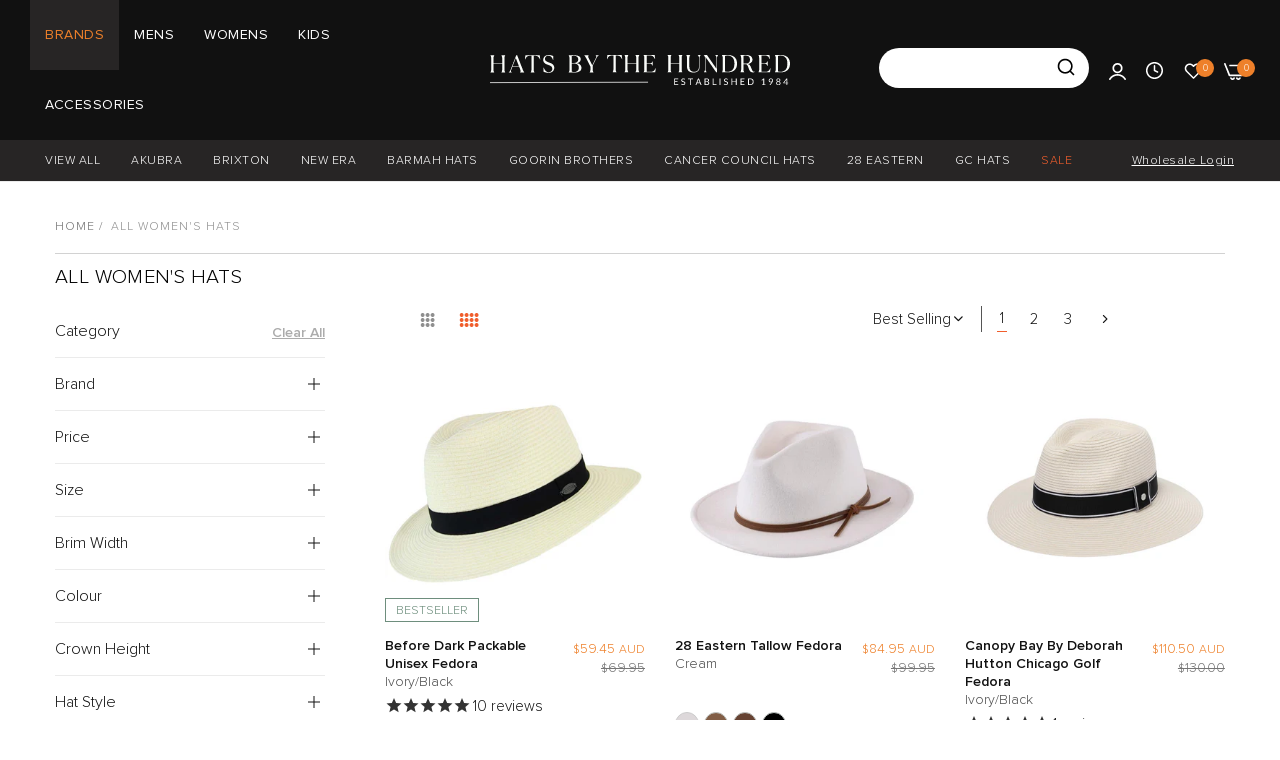

--- FILE ---
content_type: text/html; charset=utf-8
request_url: https://www.hatsbythe100.com.au/
body_size: 89128
content:
<!doctype html>
<html
  class="no-js"
  lang="en"
>
  <head>
    <!-- Google tag (gtag.js) -->
    <script async src="https://www.googletagmanager.com/gtag/js?id=AW-919244523"></script>
    <script>
      window.dataLayer = window.dataLayer || [];
      function gtag() {
        dataLayer.push(arguments);
      }
      gtag('js', new Date());

      gtag('config', 'AW-919244523');
    </script>
 
<meta
      charset="utf-8"
    >
    <meta
      http-equiv="X-UA-Compatible"
      content="IE=edge"
    >
    <meta
      name="viewport"
      content="width=device-width,initial-scale=1"
    >
    <meta
      name="theme-color"
      content=""
    >
    <meta name="google-site-verification" content="QgsoGqOk9oyjTyuZkQMERLR9IOxx4ZFM6RUigk0ag9o">
    <link
      rel="canonical"
      href="https://www.hatsbythe100.com.au/"
    >
    <link
      rel="preconnect"
      href="https://cdn.shopify.com"
      crossorigin
    ><link
        rel="icon"
        type="image/png"
        href="//www.hatsbythe100.com.au/cdn/shop/files/fedora.svg?crop=center&height=32&v=1680751728&width=32"
      ><title>
      Mens and Womens Hats Online | Akubra, Brixton, Tilley, New Era

        &ndash; Hats By The Hundred</title>
    <meta
      name="description"
      content="Buy Australian Hats Online @ Hats By The 100. Find the latest hats from Iconic Brands like Akubra, Barmah, Jacaru, New Era, Tilley, Ringers Western, Wrangler and more."
    >
    

<meta property="og:site_name" content="Hats By The Hundred">
<meta property="og:url" content="https://www.hatsbythe100.com.au/">
<meta property="og:title" content="Mens and Womens Hats Online | Akubra, Brixton, Tilley, New Era">
<meta property="og:type" content="website">
<meta property="og:description" content="Buy Australian Hats Online @ Hats By The 100. Find the latest hats from Iconic Brands like Akubra, Barmah, Jacaru, New Era, Tilley, Ringers Western, Wrangler and more."><meta property="og:image" content="http://www.hatsbythe100.com.au/cdn/shop/files/web_1.svg?height=628&pad_color=fff&v=1681429862&width=1200">
  <meta property="og:image:secure_url" content="https://www.hatsbythe100.com.au/cdn/shop/files/web_1.svg?height=628&pad_color=fff&v=1681429862&width=1200">
  <meta property="og:image:width" content="1200">
  <meta property="og:image:height" content="628"><meta name="twitter:card" content="summary_large_image">
<meta name="twitter:title" content="Mens and Womens Hats Online | Akubra, Brixton, Tilley, New Era">
<meta name="twitter:description" content="Buy Australian Hats Online @ Hats By The 100. Find the latest hats from Iconic Brands like Akubra, Barmah, Jacaru, New Era, Tilley, Ringers Western, Wrangler and more.">
    
      <script>window.performance && window.performance.mark && window.performance.mark('shopify.content_for_header.start');</script><meta name="google-site-verification" content="Pn75Q2MMekiDvYBJYldqbHxoEQOqklqjkBAw79LIAc0">
<meta id="shopify-digital-wallet" name="shopify-digital-wallet" content="/72582594847/digital_wallets/dialog">
<meta name="shopify-checkout-api-token" content="705cea130677e4abfe0318db79d4442c">
<meta id="in-context-paypal-metadata" data-shop-id="72582594847" data-venmo-supported="false" data-environment="production" data-locale="en_US" data-paypal-v4="true" data-currency="AUD">
<link rel="alternate" hreflang="x-default" href="https://www.hatsbythe100.com.au/">
<link rel="alternate" hreflang="en-IE" href="https://www.hatsbythe100.com.au/en-ie">
<link rel="alternate" hreflang="en-AU" href="https://www.hatsbythe100.com.au/">
<script async="async" src="/checkouts/internal/preloads.js?locale=en-AU"></script>
<link rel="preconnect" href="https://shop.app" crossorigin="anonymous">
<script async="async" src="https://shop.app/checkouts/internal/preloads.js?locale=en-AU&shop_id=72582594847" crossorigin="anonymous"></script>
<script id="apple-pay-shop-capabilities" type="application/json">{"shopId":72582594847,"countryCode":"AU","currencyCode":"AUD","merchantCapabilities":["supports3DS"],"merchantId":"gid:\/\/shopify\/Shop\/72582594847","merchantName":"Hats By The Hundred","requiredBillingContactFields":["postalAddress","email","phone"],"requiredShippingContactFields":["postalAddress","email","phone"],"shippingType":"shipping","supportedNetworks":["visa","masterCard","amex","jcb"],"total":{"type":"pending","label":"Hats By The Hundred","amount":"1.00"},"shopifyPaymentsEnabled":true,"supportsSubscriptions":true}</script>
<script id="shopify-features" type="application/json">{"accessToken":"705cea130677e4abfe0318db79d4442c","betas":["rich-media-storefront-analytics"],"domain":"www.hatsbythe100.com.au","predictiveSearch":true,"shopId":72582594847,"locale":"en"}</script>
<script>var Shopify = Shopify || {};
Shopify.shop = "hats-by-the-hunderd.myshopify.com";
Shopify.locale = "en";
Shopify.currency = {"active":"AUD","rate":"1.0"};
Shopify.country = "AU";
Shopify.theme = {"name":"Bry - Christmas ","id":179775897887,"schema_name":"Umino","schema_version":"1.0.7","theme_store_id":null,"role":"main"};
Shopify.theme.handle = "null";
Shopify.theme.style = {"id":null,"handle":null};
Shopify.cdnHost = "www.hatsbythe100.com.au/cdn";
Shopify.routes = Shopify.routes || {};
Shopify.routes.root = "/";</script>
<script type="module">!function(o){(o.Shopify=o.Shopify||{}).modules=!0}(window);</script>
<script>!function(o){function n(){var o=[];function n(){o.push(Array.prototype.slice.apply(arguments))}return n.q=o,n}var t=o.Shopify=o.Shopify||{};t.loadFeatures=n(),t.autoloadFeatures=n()}(window);</script>
<script>
  window.ShopifyPay = window.ShopifyPay || {};
  window.ShopifyPay.apiHost = "shop.app\/pay";
  window.ShopifyPay.redirectState = null;
</script>
<script id="shop-js-analytics" type="application/json">{"pageType":"index"}</script>
<script defer="defer" async type="module" src="//www.hatsbythe100.com.au/cdn/shopifycloud/shop-js/modules/v2/client.init-shop-cart-sync_BApSsMSl.en.esm.js"></script>
<script defer="defer" async type="module" src="//www.hatsbythe100.com.au/cdn/shopifycloud/shop-js/modules/v2/chunk.common_CBoos6YZ.esm.js"></script>
<script type="module">
  await import("//www.hatsbythe100.com.au/cdn/shopifycloud/shop-js/modules/v2/client.init-shop-cart-sync_BApSsMSl.en.esm.js");
await import("//www.hatsbythe100.com.au/cdn/shopifycloud/shop-js/modules/v2/chunk.common_CBoos6YZ.esm.js");

  window.Shopify.SignInWithShop?.initShopCartSync?.({"fedCMEnabled":true,"windoidEnabled":true});

</script>
<script>
  window.Shopify = window.Shopify || {};
  if (!window.Shopify.featureAssets) window.Shopify.featureAssets = {};
  window.Shopify.featureAssets['shop-js'] = {"shop-cart-sync":["modules/v2/client.shop-cart-sync_DJczDl9f.en.esm.js","modules/v2/chunk.common_CBoos6YZ.esm.js"],"init-fed-cm":["modules/v2/client.init-fed-cm_BzwGC0Wi.en.esm.js","modules/v2/chunk.common_CBoos6YZ.esm.js"],"init-windoid":["modules/v2/client.init-windoid_BS26ThXS.en.esm.js","modules/v2/chunk.common_CBoos6YZ.esm.js"],"shop-cash-offers":["modules/v2/client.shop-cash-offers_DthCPNIO.en.esm.js","modules/v2/chunk.common_CBoos6YZ.esm.js","modules/v2/chunk.modal_Bu1hFZFC.esm.js"],"shop-button":["modules/v2/client.shop-button_D_JX508o.en.esm.js","modules/v2/chunk.common_CBoos6YZ.esm.js"],"init-shop-email-lookup-coordinator":["modules/v2/client.init-shop-email-lookup-coordinator_DFwWcvrS.en.esm.js","modules/v2/chunk.common_CBoos6YZ.esm.js"],"shop-toast-manager":["modules/v2/client.shop-toast-manager_tEhgP2F9.en.esm.js","modules/v2/chunk.common_CBoos6YZ.esm.js"],"shop-login-button":["modules/v2/client.shop-login-button_DwLgFT0K.en.esm.js","modules/v2/chunk.common_CBoos6YZ.esm.js","modules/v2/chunk.modal_Bu1hFZFC.esm.js"],"avatar":["modules/v2/client.avatar_BTnouDA3.en.esm.js"],"init-shop-cart-sync":["modules/v2/client.init-shop-cart-sync_BApSsMSl.en.esm.js","modules/v2/chunk.common_CBoos6YZ.esm.js"],"pay-button":["modules/v2/client.pay-button_BuNmcIr_.en.esm.js","modules/v2/chunk.common_CBoos6YZ.esm.js"],"init-shop-for-new-customer-accounts":["modules/v2/client.init-shop-for-new-customer-accounts_DrjXSI53.en.esm.js","modules/v2/client.shop-login-button_DwLgFT0K.en.esm.js","modules/v2/chunk.common_CBoos6YZ.esm.js","modules/v2/chunk.modal_Bu1hFZFC.esm.js"],"init-customer-accounts-sign-up":["modules/v2/client.init-customer-accounts-sign-up_TlVCiykN.en.esm.js","modules/v2/client.shop-login-button_DwLgFT0K.en.esm.js","modules/v2/chunk.common_CBoos6YZ.esm.js","modules/v2/chunk.modal_Bu1hFZFC.esm.js"],"shop-follow-button":["modules/v2/client.shop-follow-button_C5D3XtBb.en.esm.js","modules/v2/chunk.common_CBoos6YZ.esm.js","modules/v2/chunk.modal_Bu1hFZFC.esm.js"],"checkout-modal":["modules/v2/client.checkout-modal_8TC_1FUY.en.esm.js","modules/v2/chunk.common_CBoos6YZ.esm.js","modules/v2/chunk.modal_Bu1hFZFC.esm.js"],"init-customer-accounts":["modules/v2/client.init-customer-accounts_C0Oh2ljF.en.esm.js","modules/v2/client.shop-login-button_DwLgFT0K.en.esm.js","modules/v2/chunk.common_CBoos6YZ.esm.js","modules/v2/chunk.modal_Bu1hFZFC.esm.js"],"lead-capture":["modules/v2/client.lead-capture_Cq0gfm7I.en.esm.js","modules/v2/chunk.common_CBoos6YZ.esm.js","modules/v2/chunk.modal_Bu1hFZFC.esm.js"],"shop-login":["modules/v2/client.shop-login_BmtnoEUo.en.esm.js","modules/v2/chunk.common_CBoos6YZ.esm.js","modules/v2/chunk.modal_Bu1hFZFC.esm.js"],"payment-terms":["modules/v2/client.payment-terms_BHOWV7U_.en.esm.js","modules/v2/chunk.common_CBoos6YZ.esm.js","modules/v2/chunk.modal_Bu1hFZFC.esm.js"]};
</script>
<script>(function() {
  var isLoaded = false;
  function asyncLoad() {
    if (isLoaded) return;
    isLoaded = true;
    var urls = ["\/\/cdn.shopify.com\/proxy\/b047142b802b2b0895ec9f0cbbaf19049ff5026cfe379d2fc5a4b0be6e0ae3e7\/storage.googleapis.com\/timesact-resources\/scripts\/timesactV3.js?shop=hats-by-the-hunderd.myshopify.com\u0026sp-cache-control=cHVibGljLCBtYXgtYWdlPTkwMA","https:\/\/static-us.afterpay.com\/shopify\/afterpay-attract\/afterpay-attract-widget.js?shop=hats-by-the-hunderd.myshopify.com","https:\/\/redirectify.app\/script_tags\/tracking.js?shop=hats-by-the-hunderd.myshopify.com","https:\/\/cdn.nfcube.com\/instafeed-56ac7822c5732f37fa90d1c312e314f4.js?shop=hats-by-the-hunderd.myshopify.com","https:\/\/widgets.automizely.com\/returns\/main.js?shop=hats-by-the-hunderd.myshopify.com","https:\/\/sprout-app.thegoodapi.com\/app\/assets\/js\/badges\/cart_badge_script?shop=hats-by-the-hunderd.myshopify.com","https:\/\/sprout-app.thegoodapi.com\/app\/badges\/product_script?shop=hats-by-the-hunderd.myshopify.com","https:\/\/sprout-app.thegoodapi.com\/app\/assets\/js\/badges\/tree_count_banner_script?shop=hats-by-the-hunderd.myshopify.com","https:\/\/config.gorgias.chat\/bundle-loader\/01JKD67E0S0FN4DWM95M71DKA5?source=shopify1click\u0026shop=hats-by-the-hunderd.myshopify.com","https:\/\/cdn.9gtb.com\/loader.js?g_cvt_id=459c4913-ed1b-459e-87c6-10fff08cde82\u0026shop=hats-by-the-hunderd.myshopify.com"];
    for (var i = 0; i < urls.length; i++) {
      var s = document.createElement('script');
      s.type = 'text/javascript';
      s.async = true;
      s.src = urls[i];
      var x = document.getElementsByTagName('script')[0];
      x.parentNode.insertBefore(s, x);
    }
  };
  if(window.attachEvent) {
    window.attachEvent('onload', asyncLoad);
  } else {
    window.addEventListener('load', asyncLoad, false);
  }
})();</script>
<script id="__st">var __st={"a":72582594847,"offset":36000,"reqid":"fe3a7015-cfbf-46fb-b8c1-99044353770c-1768890494","pageurl":"www.hatsbythe100.com.au\/","u":"1d914bbb1841","p":"home"};</script>
<script>window.ShopifyPaypalV4VisibilityTracking = true;</script>
<script id="captcha-bootstrap">!function(){'use strict';const t='contact',e='account',n='new_comment',o=[[t,t],['blogs',n],['comments',n],[t,'customer']],c=[[e,'customer_login'],[e,'guest_login'],[e,'recover_customer_password'],[e,'create_customer']],r=t=>t.map((([t,e])=>`form[action*='/${t}']:not([data-nocaptcha='true']) input[name='form_type'][value='${e}']`)).join(','),a=t=>()=>t?[...document.querySelectorAll(t)].map((t=>t.form)):[];function s(){const t=[...o],e=r(t);return a(e)}const i='password',u='form_key',d=['recaptcha-v3-token','g-recaptcha-response','h-captcha-response',i],f=()=>{try{return window.sessionStorage}catch{return}},m='__shopify_v',_=t=>t.elements[u];function p(t,e,n=!1){try{const o=window.sessionStorage,c=JSON.parse(o.getItem(e)),{data:r}=function(t){const{data:e,action:n}=t;return t[m]||n?{data:e,action:n}:{data:t,action:n}}(c);for(const[e,n]of Object.entries(r))t.elements[e]&&(t.elements[e].value=n);n&&o.removeItem(e)}catch(o){console.error('form repopulation failed',{error:o})}}const l='form_type',E='cptcha';function T(t){t.dataset[E]=!0}const w=window,h=w.document,L='Shopify',v='ce_forms',y='captcha';let A=!1;((t,e)=>{const n=(g='f06e6c50-85a8-45c8-87d0-21a2b65856fe',I='https://cdn.shopify.com/shopifycloud/storefront-forms-hcaptcha/ce_storefront_forms_captcha_hcaptcha.v1.5.2.iife.js',D={infoText:'Protected by hCaptcha',privacyText:'Privacy',termsText:'Terms'},(t,e,n)=>{const o=w[L][v],c=o.bindForm;if(c)return c(t,g,e,D).then(n);var r;o.q.push([[t,g,e,D],n]),r=I,A||(h.body.append(Object.assign(h.createElement('script'),{id:'captcha-provider',async:!0,src:r})),A=!0)});var g,I,D;w[L]=w[L]||{},w[L][v]=w[L][v]||{},w[L][v].q=[],w[L][y]=w[L][y]||{},w[L][y].protect=function(t,e){n(t,void 0,e),T(t)},Object.freeze(w[L][y]),function(t,e,n,w,h,L){const[v,y,A,g]=function(t,e,n){const i=e?o:[],u=t?c:[],d=[...i,...u],f=r(d),m=r(i),_=r(d.filter((([t,e])=>n.includes(e))));return[a(f),a(m),a(_),s()]}(w,h,L),I=t=>{const e=t.target;return e instanceof HTMLFormElement?e:e&&e.form},D=t=>v().includes(t);t.addEventListener('submit',(t=>{const e=I(t);if(!e)return;const n=D(e)&&!e.dataset.hcaptchaBound&&!e.dataset.recaptchaBound,o=_(e),c=g().includes(e)&&(!o||!o.value);(n||c)&&t.preventDefault(),c&&!n&&(function(t){try{if(!f())return;!function(t){const e=f();if(!e)return;const n=_(t);if(!n)return;const o=n.value;o&&e.removeItem(o)}(t);const e=Array.from(Array(32),(()=>Math.random().toString(36)[2])).join('');!function(t,e){_(t)||t.append(Object.assign(document.createElement('input'),{type:'hidden',name:u})),t.elements[u].value=e}(t,e),function(t,e){const n=f();if(!n)return;const o=[...t.querySelectorAll(`input[type='${i}']`)].map((({name:t})=>t)),c=[...d,...o],r={};for(const[a,s]of new FormData(t).entries())c.includes(a)||(r[a]=s);n.setItem(e,JSON.stringify({[m]:1,action:t.action,data:r}))}(t,e)}catch(e){console.error('failed to persist form',e)}}(e),e.submit())}));const S=(t,e)=>{t&&!t.dataset[E]&&(n(t,e.some((e=>e===t))),T(t))};for(const o of['focusin','change'])t.addEventListener(o,(t=>{const e=I(t);D(e)&&S(e,y())}));const B=e.get('form_key'),M=e.get(l),P=B&&M;t.addEventListener('DOMContentLoaded',(()=>{const t=y();if(P)for(const e of t)e.elements[l].value===M&&p(e,B);[...new Set([...A(),...v().filter((t=>'true'===t.dataset.shopifyCaptcha))])].forEach((e=>S(e,t)))}))}(h,new URLSearchParams(w.location.search),n,t,e,['guest_login'])})(!0,!0)}();</script>
<script integrity="sha256-4kQ18oKyAcykRKYeNunJcIwy7WH5gtpwJnB7kiuLZ1E=" data-source-attribution="shopify.loadfeatures" defer="defer" src="//www.hatsbythe100.com.au/cdn/shopifycloud/storefront/assets/storefront/load_feature-a0a9edcb.js" crossorigin="anonymous"></script>
<script crossorigin="anonymous" defer="defer" src="//www.hatsbythe100.com.au/cdn/shopifycloud/storefront/assets/shopify_pay/storefront-65b4c6d7.js?v=20250812"></script>
<script data-source-attribution="shopify.dynamic_checkout.dynamic.init">var Shopify=Shopify||{};Shopify.PaymentButton=Shopify.PaymentButton||{isStorefrontPortableWallets:!0,init:function(){window.Shopify.PaymentButton.init=function(){};var t=document.createElement("script");t.src="https://www.hatsbythe100.com.au/cdn/shopifycloud/portable-wallets/latest/portable-wallets.en.js",t.type="module",document.head.appendChild(t)}};
</script>
<script data-source-attribution="shopify.dynamic_checkout.buyer_consent">
  function portableWalletsHideBuyerConsent(e){var t=document.getElementById("shopify-buyer-consent"),n=document.getElementById("shopify-subscription-policy-button");t&&n&&(t.classList.add("hidden"),t.setAttribute("aria-hidden","true"),n.removeEventListener("click",e))}function portableWalletsShowBuyerConsent(e){var t=document.getElementById("shopify-buyer-consent"),n=document.getElementById("shopify-subscription-policy-button");t&&n&&(t.classList.remove("hidden"),t.removeAttribute("aria-hidden"),n.addEventListener("click",e))}window.Shopify?.PaymentButton&&(window.Shopify.PaymentButton.hideBuyerConsent=portableWalletsHideBuyerConsent,window.Shopify.PaymentButton.showBuyerConsent=portableWalletsShowBuyerConsent);
</script>
<script data-source-attribution="shopify.dynamic_checkout.cart.bootstrap">document.addEventListener("DOMContentLoaded",(function(){function t(){return document.querySelector("shopify-accelerated-checkout-cart, shopify-accelerated-checkout")}if(t())Shopify.PaymentButton.init();else{new MutationObserver((function(e,n){t()&&(Shopify.PaymentButton.init(),n.disconnect())})).observe(document.body,{childList:!0,subtree:!0})}}));
</script>
<link id="shopify-accelerated-checkout-styles" rel="stylesheet" media="screen" href="https://www.hatsbythe100.com.au/cdn/shopifycloud/portable-wallets/latest/accelerated-checkout-backwards-compat.css" crossorigin="anonymous">
<style id="shopify-accelerated-checkout-cart">
        #shopify-buyer-consent {
  margin-top: 1em;
  display: inline-block;
  width: 100%;
}

#shopify-buyer-consent.hidden {
  display: none;
}

#shopify-subscription-policy-button {
  background: none;
  border: none;
  padding: 0;
  text-decoration: underline;
  font-size: inherit;
  cursor: pointer;
}

#shopify-subscription-policy-button::before {
  box-shadow: none;
}

      </style>

<script>window.performance && window.performance.mark && window.performance.mark('shopify.content_for_header.end');</script>
    
    <script>
      document.documentElement.className = document.documentElement.className.replace('no-js', 'js');
      if (Shopify.designMode) {
        document.documentElement.classList.add('shopify-design-mode');
      }

      // initialize header menu for homepage
      
      //set default (homepage, men, women, brand)
      localStorage.setItem('menuItemclass', 'brands');
      
      let menuClass = localStorage.getItem('menuItemclass');
        if (!menuClass) {
          localStorage.setItem('menuItemclass', 'brands');
        }
    </script>
    <script src="https://ajax.googleapis.com/ajax/libs/jquery/3.6.3/jquery.min.js" ></script><style data-shopify>@font-face {
  font-family: Karla;
  font-weight: 200;
  font-style: normal;
  font-display: swap;
  src: url("//www.hatsbythe100.com.au/cdn/fonts/karla/karla_n2.c01c6abcceb59c2dfbe53f16f2fa746054360e79.woff2") format("woff2"),
       url("//www.hatsbythe100.com.au/cdn/fonts/karla/karla_n2.1b2a0e8e4007556430943b5a277c57af80b4e6d6.woff") format("woff");
}
@font-face {
  font-family: Karla;
  font-weight: 200;
  font-style: italic;
  font-display: swap;
  src: url("//www.hatsbythe100.com.au/cdn/fonts/karla/karla_i2.2df0e69f75172f2576170400395ac5161446ac45.woff2") format("woff2"),
       url("//www.hatsbythe100.com.au/cdn/fonts/karla/karla_i2.872b630086c7b0965fb51da807badff857cce976.woff") format("woff");
}
@font-face {
  font-family: Karla;
  font-weight: 300;
  font-style: normal;
  font-display: swap;
  src: url("//www.hatsbythe100.com.au/cdn/fonts/karla/karla_n3.f7dc1a43fe7705188329bd9a5b672565b62caa55.woff2") format("woff2"),
       url("//www.hatsbythe100.com.au/cdn/fonts/karla/karla_n3.f54b0d52b91dc25f449929e75e47b6984ea8b078.woff") format("woff");
}
@font-face {
  font-family: Karla;
  font-weight: 300;
  font-style: italic;
  font-display: swap;
  src: url("//www.hatsbythe100.com.au/cdn/fonts/karla/karla_i3.e6f3de4068eda3cfc0633fdb7ecae5fb987de8a4.woff2") format("woff2"),
       url("//www.hatsbythe100.com.au/cdn/fonts/karla/karla_i3.e4d16c1e4fb04d8cdfe2612227dfa387b0e63dc1.woff") format("woff");
}
@font-face {
  font-family: Karla;
  font-weight: 400;
  font-style: normal;
  font-display: swap;
  src: url("//www.hatsbythe100.com.au/cdn/fonts/karla/karla_n4.40497e07df527e6a50e58fb17ef1950c72f3e32c.woff2") format("woff2"),
       url("//www.hatsbythe100.com.au/cdn/fonts/karla/karla_n4.e9f6f9de321061073c6bfe03c28976ba8ce6ee18.woff") format("woff");
}
@font-face {
  font-family: Karla;
  font-weight: 400;
  font-style: italic;
  font-display: swap;
  src: url("//www.hatsbythe100.com.au/cdn/fonts/karla/karla_i4.2086039c16bcc3a78a72a2f7b471e3c4a7f873a6.woff2") format("woff2"),
       url("//www.hatsbythe100.com.au/cdn/fonts/karla/karla_i4.7b9f59841a5960c16fa2a897a0716c8ebb183221.woff") format("woff");
}
@font-face {
  font-family: Karla;
  font-weight: 500;
  font-style: normal;
  font-display: swap;
  src: url("//www.hatsbythe100.com.au/cdn/fonts/karla/karla_n5.0f2c50ba88af8c39d2756f2fc9dfccf18f808828.woff2") format("woff2"),
       url("//www.hatsbythe100.com.au/cdn/fonts/karla/karla_n5.88d3e57f788ee4a41fa11fc99b9881ce077acdc2.woff") format("woff");
}
@font-face {
  font-family: Karla;
  font-weight: 500;
  font-style: italic;
  font-display: swap;
  src: url("//www.hatsbythe100.com.au/cdn/fonts/karla/karla_i5.69e240d3e2697b7653a56061e6c0bdd837d9a0d7.woff2") format("woff2"),
       url("//www.hatsbythe100.com.au/cdn/fonts/karla/karla_i5.d56a3f6d57505f4753ea6466cf86322680d9dfdf.woff") format("woff");
}
@font-face {
  font-family: Karla;
  font-weight: 600;
  font-style: normal;
  font-display: swap;
  src: url("//www.hatsbythe100.com.au/cdn/fonts/karla/karla_n6.11d2ca9baa9358585c001bdea96cf4efec1c541a.woff2") format("woff2"),
       url("//www.hatsbythe100.com.au/cdn/fonts/karla/karla_n6.f61bdbc760ad3ce235abbf92fc104026b8312806.woff") format("woff");
}
@font-face {
  font-family: Karla;
  font-weight: 600;
  font-style: italic;
  font-display: swap;
  src: url("//www.hatsbythe100.com.au/cdn/fonts/karla/karla_i6.a7635423ab3dadf279bd83cab7821e04a762f0d7.woff2") format("woff2"),
       url("//www.hatsbythe100.com.au/cdn/fonts/karla/karla_i6.93523748a53c3e2305eb638d2279e8634a22c25f.woff") format("woff");
}
@font-face {
  font-family: Karla;
  font-weight: 700;
  font-style: normal;
  font-display: swap;
  src: url("//www.hatsbythe100.com.au/cdn/fonts/karla/karla_n7.4358a847d4875593d69cfc3f8cc0b44c17b3ed03.woff2") format("woff2"),
       url("//www.hatsbythe100.com.au/cdn/fonts/karla/karla_n7.96e322f6d76ce794f25fa29e55d6997c3fb656b6.woff") format("woff");
}
@font-face {
  font-family: Karla;
  font-weight: 700;
  font-style: italic;
  font-display: swap;
  src: url("//www.hatsbythe100.com.au/cdn/fonts/karla/karla_i7.fe031cd65d6e02906286add4f6dda06afc2615f0.woff2") format("woff2"),
       url("//www.hatsbythe100.com.au/cdn/fonts/karla/karla_i7.816d4949fa7f7d79314595d7003eda5b44e959e3.woff") format("woff");
}
@font-face {
  font-family: Karla;
  font-weight: 800;
  font-style: normal;
  font-display: swap;
  src: url("//www.hatsbythe100.com.au/cdn/fonts/karla/karla_n8.b4b2fb2fd7c9e5cd3f943a09498004ad5459f5e6.woff2") format("woff2"),
       url("//www.hatsbythe100.com.au/cdn/fonts/karla/karla_n8.f6a57bef4fdcaa31fffd290e403b010f69897424.woff") format("woff");
}
@font-face {
  font-family: Karla;
  font-weight: 800;
  font-style: italic;
  font-display: swap;
  src: url("//www.hatsbythe100.com.au/cdn/fonts/karla/karla_i8.48ef00a1a874940756e410e5d0dd9d31e3959b32.woff2") format("woff2"),
       url("//www.hatsbythe100.com.au/cdn/fonts/karla/karla_i8.300f0ead367cc36c4f83cfb531f965b4b7ecbef1.woff") format("woff");
}
</style><style data-shopify>@font-face {
  font-family: "DM Sans";
  font-weight: 100;
  font-style: normal;
  font-display: swap;
  src: url("//www.hatsbythe100.com.au/cdn/fonts/dm_sans/dmsans_n1.580389dc4df7a79b9eaf149851cb60b3e1bb8dfc.woff2") format("woff2"),
       url("//www.hatsbythe100.com.au/cdn/fonts/dm_sans/dmsans_n1.504f53511fe3603bb04cdd33e5dc389e197c8fdf.woff") format("woff");
}
@font-face {
  font-family: "DM Sans";
  font-weight: 100;
  font-style: italic;
  font-display: swap;
  src: url("//www.hatsbythe100.com.au/cdn/fonts/dm_sans/dmsans_i1.59295eaf695d761f0e0016341f1491715251d53d.woff2") format("woff2"),
       url("//www.hatsbythe100.com.au/cdn/fonts/dm_sans/dmsans_i1.e6e1158895e2b68579484cbfdf1415a41a9f18ac.woff") format("woff");
}
@font-face {
  font-family: "DM Sans";
  font-weight: 200;
  font-style: normal;
  font-display: swap;
  src: url("//www.hatsbythe100.com.au/cdn/fonts/dm_sans/dmsans_n2.62da6f76f63c8a7e03653d4230d72820e9fc419f.woff2") format("woff2"),
       url("//www.hatsbythe100.com.au/cdn/fonts/dm_sans/dmsans_n2.2a86a7afa1597cb5b1eb57ace2371d15788a817a.woff") format("woff");
}
@font-face {
  font-family: "DM Sans";
  font-weight: 200;
  font-style: italic;
  font-display: swap;
  src: url("//www.hatsbythe100.com.au/cdn/fonts/dm_sans/dmsans_i2.7e3da4e8d5ee5c0747cf79aa905979100ec1d222.woff2") format("woff2"),
       url("//www.hatsbythe100.com.au/cdn/fonts/dm_sans/dmsans_i2.eeddf64845043b52672ee7f19bcf7938418676de.woff") format("woff");
}
@font-face {
  font-family: "DM Sans";
  font-weight: 300;
  font-style: normal;
  font-display: swap;
  src: url("//www.hatsbythe100.com.au/cdn/fonts/dm_sans/dmsans_n3.d218434bb518134511e5205d90c23cfb8a1b261b.woff2") format("woff2"),
       url("//www.hatsbythe100.com.au/cdn/fonts/dm_sans/dmsans_n3.0c324a11de656e0e3f656188ad5de9ff34f70c04.woff") format("woff");
}
@font-face {
  font-family: "DM Sans";
  font-weight: 300;
  font-style: italic;
  font-display: swap;
  src: url("//www.hatsbythe100.com.au/cdn/fonts/dm_sans/dmsans_i3.cf32206a8995abc7c8c1c761d4057a4728acd370.woff2") format("woff2"),
       url("//www.hatsbythe100.com.au/cdn/fonts/dm_sans/dmsans_i3.b485aa24a097d5067a26fc4100ad5d538e05ee39.woff") format("woff");
}
@font-face {
  font-family: "DM Sans";
  font-weight: 400;
  font-style: normal;
  font-display: swap;
  src: url("//www.hatsbythe100.com.au/cdn/fonts/dm_sans/dmsans_n4.ec80bd4dd7e1a334c969c265873491ae56018d72.woff2") format("woff2"),
       url("//www.hatsbythe100.com.au/cdn/fonts/dm_sans/dmsans_n4.87bdd914d8a61247b911147ae68e754d695c58a6.woff") format("woff");
}
@font-face {
  font-family: "DM Sans";
  font-weight: 400;
  font-style: italic;
  font-display: swap;
  src: url("//www.hatsbythe100.com.au/cdn/fonts/dm_sans/dmsans_i4.b8fe05e69ee95d5a53155c346957d8cbf5081c1a.woff2") format("woff2"),
       url("//www.hatsbythe100.com.au/cdn/fonts/dm_sans/dmsans_i4.403fe28ee2ea63e142575c0aa47684d65f8c23a0.woff") format("woff");
}
@font-face {
  font-family: "DM Sans";
  font-weight: 500;
  font-style: normal;
  font-display: swap;
  src: url("//www.hatsbythe100.com.au/cdn/fonts/dm_sans/dmsans_n5.8a0f1984c77eb7186ceb87c4da2173ff65eb012e.woff2") format("woff2"),
       url("//www.hatsbythe100.com.au/cdn/fonts/dm_sans/dmsans_n5.9ad2e755a89e15b3d6c53259daad5fc9609888e6.woff") format("woff");
}
@font-face {
  font-family: "DM Sans";
  font-weight: 500;
  font-style: italic;
  font-display: swap;
  src: url("//www.hatsbythe100.com.au/cdn/fonts/dm_sans/dmsans_i5.8654104650c013677e3def7db9b31bfbaa34e59a.woff2") format("woff2"),
       url("//www.hatsbythe100.com.au/cdn/fonts/dm_sans/dmsans_i5.a0dc844d8a75a4232f255fc600ad5a295572bed9.woff") format("woff");
}
@font-face {
  font-family: "DM Sans";
  font-weight: 600;
  font-style: normal;
  font-display: swap;
  src: url("//www.hatsbythe100.com.au/cdn/fonts/dm_sans/dmsans_n6.70a2453ea926d613c6a2f89af05180d14b3a7c96.woff2") format("woff2"),
       url("//www.hatsbythe100.com.au/cdn/fonts/dm_sans/dmsans_n6.355605667bef215872257574b57fc097044f7e20.woff") format("woff");
}
@font-face {
  font-family: "DM Sans";
  font-weight: 600;
  font-style: italic;
  font-display: swap;
  src: url("//www.hatsbythe100.com.au/cdn/fonts/dm_sans/dmsans_i6.b7d5b35c5f29523529e1bf4a3d0de71a44a277b6.woff2") format("woff2"),
       url("//www.hatsbythe100.com.au/cdn/fonts/dm_sans/dmsans_i6.9b760cc5bdd17b4de2c70249ba49bd707f27a31b.woff") format("woff");
}
@font-face {
  font-family: "DM Sans";
  font-weight: 700;
  font-style: normal;
  font-display: swap;
  src: url("//www.hatsbythe100.com.au/cdn/fonts/dm_sans/dmsans_n7.97e21d81502002291ea1de8aefb79170c6946ce5.woff2") format("woff2"),
       url("//www.hatsbythe100.com.au/cdn/fonts/dm_sans/dmsans_n7.af5c214f5116410ca1d53a2090665620e78e2e1b.woff") format("woff");
}
@font-face {
  font-family: "DM Sans";
  font-weight: 700;
  font-style: italic;
  font-display: swap;
  src: url("//www.hatsbythe100.com.au/cdn/fonts/dm_sans/dmsans_i7.52b57f7d7342eb7255084623d98ab83fd96e7f9b.woff2") format("woff2"),
       url("//www.hatsbythe100.com.au/cdn/fonts/dm_sans/dmsans_i7.d5e14ef18a1d4a8ce78a4187580b4eb1759c2eda.woff") format("woff");
}
@font-face {
  font-family: "DM Sans";
  font-weight: 800;
  font-style: normal;
  font-display: swap;
  src: url("//www.hatsbythe100.com.au/cdn/fonts/dm_sans/dmsans_n8.9f553196c0ff5b7974586d2d89b9e478d4bc5e82.woff2") format("woff2"),
       url("//www.hatsbythe100.com.au/cdn/fonts/dm_sans/dmsans_n8.ad7c872105784d933f0af62ff70a7c467eb80a37.woff") format("woff");
}
@font-face {
  font-family: "DM Sans";
  font-weight: 800;
  font-style: italic;
  font-display: swap;
  src: url("//www.hatsbythe100.com.au/cdn/fonts/dm_sans/dmsans_i8.e520c55e5c6370aea0a21d4bdb5c2b8ca13e9666.woff2") format("woff2"),
       url("//www.hatsbythe100.com.au/cdn/fonts/dm_sans/dmsans_i8.e30277b7a5c1a35a4d69e25f86922fdbef8e1fc5.woff") format("woff");
}
@font-face {
  font-family: "DM Sans";
  font-weight: 900;
  font-style: normal;
  font-display: swap;
  src: url("//www.hatsbythe100.com.au/cdn/fonts/dm_sans/dmsans_n9.b3041e685277b37dd1a0616e38b2ba54fad1c7be.woff2") format("woff2"),
       url("//www.hatsbythe100.com.au/cdn/fonts/dm_sans/dmsans_n9.cd8de346b19f88bf8e8101604a37f395c535056b.woff") format("woff");
}
@font-face {
  font-family: "DM Sans";
  font-weight: 900;
  font-style: italic;
  font-display: swap;
  src: url("//www.hatsbythe100.com.au/cdn/fonts/dm_sans/dmsans_i9.5ce25a41b9929fbb5516b9c2b8411cc4455a2cfe.woff2") format("woff2"),
       url("//www.hatsbythe100.com.au/cdn/fonts/dm_sans/dmsans_i9.7b336a6efe393aa0f9da87bcb24c35f5ca81b71f.woff") format("woff");
}
</style><style data-shopify>@font-face {
  font-family: Catamaran;
  font-weight: 600;
  font-style: normal;
  font-display: swap;
  src: url("//www.hatsbythe100.com.au/cdn/fonts/catamaran/catamaran_n6.bdda57c9945578c369f45060b24055bf0da96177.woff2") format("woff2"),
       url("//www.hatsbythe100.com.au/cdn/fonts/catamaran/catamaran_n6.2b199b32c7eea81327d1d09343cfcc3e69495c42.woff") format("woff");
}

</style><link rel="preload" as="font" href="//www.hatsbythe100.com.au/cdn/fonts/karla/karla_n4.40497e07df527e6a50e58fb17ef1950c72f3e32c.woff2" type="font/woff2" crossorigin><link rel="preload" as="font" href="//www.hatsbythe100.com.au/cdn/fonts/dm_sans/dmsans_n7.97e21d81502002291ea1de8aefb79170c6946ce5.woff2" type="font/woff2" crossorigin><link rel="preload" as="font" href="//www.hatsbythe100.com.au/cdn/fonts/catamaran/catamaran_n6.bdda57c9945578c369f45060b24055bf0da96177.woff2" type="font/woff2" crossorigin><style data-shopify>:root {
    --base-font-family : Karla, sans-serif;;
    --base-font-size : 15px;
    --base-color : #555555;
    --base-font-weight : 400;
    --base-body-bg-color : #ffffff;
    --border-color-base : #EBEBEB;

    --heading-font-family : "DM Sans", sans-serif;;
    --heading-font-weight : 500;
    --heading-letter-spacing : 0px;
    --heading-color : #111111;
    --font-h1: 30px;
    --font-h2: 24px;
    --font-h3: 20px;
    --font-h4: 16px;

    --navigation-font-family : Catamaran, sans-serif;;
    --navigation-font-size : 14px;
    --navigation-font-weight : 500;
    --navigation-letter-spacing : 0.5px;

    --primary-color: #ee802a;
    --color-link : #111111;
    --color-link-hover : #555;
    --page-title-size : 36px;

    --btn-font-size : 12px;
    --btn-font-weight : 500;
    --btn-letter-spacing : 0px;
    --btn-border-radius : 0px;

    --btn-primary-bg : #111111;
    --btn-primary-color : #ffffff;
    --btn-primary-color-hover : #ffffff;
    --btn-primary-bg-hover : #111111;

    --btn-secondary-color : #111111;
    --btn-secondary-border-color : #DEDEDE;
    --btn-secondary-bg : #ffffff;
    --btn-secondary-color-hover : #ffffff;
    --btn-secondary-bg-hover : #111111;

    --btn-link-color : #111111;
    --btn-link-color-hover : #555;

    --header-bg : #111111;
    --sticky-header-bg : #111111;
    --header-color : #ffffff;
    --header_border_color:  #ebebeb;
    --header-transparent-color : #111111;
    --menu-color : #ffffff;
    --submenu-bg : #ffffff;
    --submenu-color : #555;
    --submenu-hover-color : #111;

    --body-custom-width-container:100%;
    --bls-container-fluid-width: 1280px;

    --space_between_section: 40px;
    --bls__product-details-align: left;

  }.topbar a:not(:hover) strong{color: #fff;}:root{    --height-bar: 40.5px;    --height-header: 70px;}@media only screen and (min-width: 1025px) {  .dlg-box  .bls__menu-parent:not(.default_dropdown) .submenu, .verticalmenu-html .parent .submenu {    overflow-y: initial;    max-height: 100%;  }}
@media (min-width: 768px) {
    :root{
      --space_between_section: 50px;
    }
  }
  @media (min-width: 1200px) {
    :root{
      --space_between_section: 60px;
    }
  }
  
</style><link href="//www.hatsbythe100.com.au/cdn/shop/t/63/assets/critical.min.css?v=114476474054044891051765245970" rel="stylesheet" type="text/css" media="all" />
<link href="//www.hatsbythe100.com.au/cdn/shop/t/63/assets/bootstrap-grid.min.css?v=38608099117356142061765245963" rel="stylesheet" type="text/css" media="all" /><link href="//www.hatsbythe100.com.au/cdn/shop/t/63/assets/utilities.min.css?v=48477025936993657701765246003" rel="stylesheet" type="text/css" media="all" />
<link href="//www.hatsbythe100.com.au/cdn/shop/t/63/assets/vendor.min.css?v=72233775845726371721765246004" rel="stylesheet" type="text/css" media="all" />
<link href="//www.hatsbythe100.com.au/cdn/shop/t/63/assets/reset.min.css?v=31953496809352793401765245995" rel="stylesheet" type="text/css" media="all" />
<link href="//www.hatsbythe100.com.au/cdn/shop/t/63/assets/base.min.css?v=43398231573582365051765245959" rel="stylesheet" type="text/css" media="all" />

 
  <link href="//www.hatsbythe100.com.au/cdn/shop/t/63/assets/custom.css?v=43765225424154689131765245972" rel="stylesheet" type="text/css" media="all" />
<style type='text/css'>
    :root {--delivery-country-image-url:url("https://dc.codericp.com/delivery/code_f.png");}
    .icon-ad_f{background-image:var(--delivery-country-image-url);background-position:0 0;width:20px;height:12px}.icon-ae_f{background-image:var(--delivery-country-image-url);background-position:-21px 0;width:20px;height:12px}.icon-af_f{background-image:var(--delivery-country-image-url);background-position:0 -13px;width:20px;height:12px}.icon-ag_f{background-image:var(--delivery-country-image-url);background-position:-21px -13px;width:20px;height:12px}.icon-ai_f{background-image:var(--delivery-country-image-url);background-position:0 -26px;width:20px;height:12px}.icon-al_f{background-image:var(--delivery-country-image-url);background-position:-21px -26px;width:20px;height:12px}.icon-am_f{background-image:var(--delivery-country-image-url);background-position:-42px 0;width:20px;height:12px}.icon-ao_f{background-image:var(--delivery-country-image-url);background-position:-42px -13px;width:20px;height:12px}.icon-aq_f{background-image:var(--delivery-country-image-url);background-position:-42px -26px;width:20px;height:12px}.icon-ar_f{background-image:var(--delivery-country-image-url);background-position:0 -39px;width:20px;height:12px}.icon-as_f{background-image:var(--delivery-country-image-url);background-position:-21px -39px;width:20px;height:12px}.icon-at_f{background-image:var(--delivery-country-image-url);background-position:-42px -39px;width:20px;height:12px}.icon-au_f{background-image:var(--delivery-country-image-url);background-position:-63px 0;width:20px;height:12px}.icon-aw_f{background-image:var(--delivery-country-image-url);background-position:-63px -13px;width:20px;height:12px}.icon-ax_f{background-image:var(--delivery-country-image-url);background-position:-63px -26px;width:20px;height:12px}.icon-az_f{background-image:var(--delivery-country-image-url);background-position:-63px -39px;width:20px;height:12px}.icon-ba_f{background-image:var(--delivery-country-image-url);background-position:0 -52px;width:20px;height:12px}.icon-bb_f{background-image:var(--delivery-country-image-url);background-position:-21px -52px;width:20px;height:12px}.icon-bd_f{background-image:var(--delivery-country-image-url);background-position:-42px -52px;width:20px;height:12px}.icon-be_f{background-image:var(--delivery-country-image-url);background-position:-63px -52px;width:20px;height:12px}.icon-bf_f{background-image:var(--delivery-country-image-url);background-position:0 -65px;width:20px;height:12px}.icon-bg_f{background-image:var(--delivery-country-image-url);background-position:-21px -65px;width:20px;height:12px}.icon-bh_f{background-image:var(--delivery-country-image-url);background-position:-42px -65px;width:20px;height:12px}.icon-bi_f{background-image:var(--delivery-country-image-url);background-position:-63px -65px;width:20px;height:12px}.icon-bj_f{background-image:var(--delivery-country-image-url);background-position:-84px 0;width:20px;height:12px}.icon-bl_f{background-image:var(--delivery-country-image-url);background-position:-84px -13px;width:20px;height:12px}.icon-bm_f{background-image:var(--delivery-country-image-url);background-position:-84px -26px;width:20px;height:12px}.icon-bn_f{background-image:var(--delivery-country-image-url);background-position:-84px -39px;width:20px;height:12px}.icon-bo_f{background-image:var(--delivery-country-image-url);background-position:-84px -52px;width:20px;height:12px}.icon-bq_f{background-image:var(--delivery-country-image-url);background-position:-84px -65px;width:20px;height:12px}.icon-br_f{background-image:var(--delivery-country-image-url);background-position:0 -78px;width:20px;height:12px}.icon-bs_f{background-image:var(--delivery-country-image-url);background-position:-21px -78px;width:20px;height:12px}.icon-bt_f{background-image:var(--delivery-country-image-url);background-position:-42px -78px;width:20px;height:12px}.icon-bv_f{background-image:var(--delivery-country-image-url);background-position:-63px -78px;width:20px;height:12px}.icon-bw_f{background-image:var(--delivery-country-image-url);background-position:-84px -78px;width:20px;height:12px}.icon-by_f{background-image:var(--delivery-country-image-url);background-position:0 -91px;width:20px;height:12px}.icon-bz_f{background-image:var(--delivery-country-image-url);background-position:-21px -91px;width:20px;height:12px}.icon-ca_f{background-image:var(--delivery-country-image-url);background-position:-42px -91px;width:20px;height:12px}.icon-cc_f{background-image:var(--delivery-country-image-url);background-position:-63px -91px;width:20px;height:12px}.icon-cd_f{background-image:var(--delivery-country-image-url);background-position:-84px -91px;width:20px;height:12px}.icon-cf_f{background-image:var(--delivery-country-image-url);background-position:-105px 0;width:20px;height:12px}.icon-cg_f{background-image:var(--delivery-country-image-url);background-position:-105px -13px;width:20px;height:12px}.icon-ch_f{background-image:var(--delivery-country-image-url);background-position:-105px -26px;width:20px;height:12px}.icon-ci_f{background-image:var(--delivery-country-image-url);background-position:-105px -39px;width:20px;height:12px}.icon-ck_f{background-image:var(--delivery-country-image-url);background-position:-105px -52px;width:20px;height:12px}.icon-cl_f{background-image:var(--delivery-country-image-url);background-position:-105px -65px;width:20px;height:12px}.icon-cm_f{background-image:var(--delivery-country-image-url);background-position:-105px -78px;width:20px;height:12px}.icon-cn_f{background-image:var(--delivery-country-image-url);background-position:-105px -91px;width:20px;height:12px}.icon-co_f{background-image:var(--delivery-country-image-url);background-position:0 -104px;width:20px;height:12px}.icon-cr_f{background-image:var(--delivery-country-image-url);background-position:-21px -104px;width:20px;height:12px}.icon-cu_f{background-image:var(--delivery-country-image-url);background-position:-42px -104px;width:20px;height:12px}.icon-cv_f{background-image:var(--delivery-country-image-url);background-position:-63px -104px;width:20px;height:12px}.icon-cw_f{background-image:var(--delivery-country-image-url);background-position:-84px -104px;width:20px;height:12px}.icon-cx_f{background-image:var(--delivery-country-image-url);background-position:-105px -104px;width:20px;height:12px}.icon-cy_f{background-image:var(--delivery-country-image-url);background-position:-126px 0;width:20px;height:12px}.icon-cz_f{background-image:var(--delivery-country-image-url);background-position:-126px -13px;width:20px;height:12px}.icon-de_f{background-image:var(--delivery-country-image-url);background-position:-126px -26px;width:20px;height:12px}.icon-dj_f{background-image:var(--delivery-country-image-url);background-position:-126px -39px;width:20px;height:12px}.icon-dk_f{background-image:var(--delivery-country-image-url);background-position:-126px -52px;width:20px;height:12px}.icon-dm_f{background-image:var(--delivery-country-image-url);background-position:-126px -65px;width:20px;height:12px}.icon-do_f{background-image:var(--delivery-country-image-url);background-position:-126px -78px;width:20px;height:12px}.icon-dz_f{background-image:var(--delivery-country-image-url);background-position:-126px -91px;width:20px;height:12px}.icon-ec_f{background-image:var(--delivery-country-image-url);background-position:-126px -104px;width:20px;height:12px}.icon-ee_f{background-image:var(--delivery-country-image-url);background-position:0 -117px;width:20px;height:12px}.icon-eg_f{background-image:var(--delivery-country-image-url);background-position:-21px -117px;width:20px;height:12px}.icon-eh_f{background-image:var(--delivery-country-image-url);background-position:-42px -117px;width:20px;height:12px}.icon-er_f{background-image:var(--delivery-country-image-url);background-position:-63px -117px;width:20px;height:12px}.icon-es_f{background-image:var(--delivery-country-image-url);background-position:-84px -117px;width:20px;height:12px}.icon-et_f{background-image:var(--delivery-country-image-url);background-position:-105px -117px;width:20px;height:12px}.icon-fi_f{background-image:var(--delivery-country-image-url);background-position:-126px -117px;width:20px;height:12px}.icon-fj_f{background-image:var(--delivery-country-image-url);background-position:0 -130px;width:20px;height:12px}.icon-fk_f{background-image:var(--delivery-country-image-url);background-position:-21px -130px;width:20px;height:12px}.icon-fm_f{background-image:var(--delivery-country-image-url);background-position:-42px -130px;width:20px;height:12px}.icon-fo_f{background-image:var(--delivery-country-image-url);background-position:-63px -130px;width:20px;height:12px}.icon-fr_f{background-image:var(--delivery-country-image-url);background-position:-84px -130px;width:20px;height:12px}.icon-ga_f{background-image:var(--delivery-country-image-url);background-position:-105px -130px;width:20px;height:12px}.icon-gb_f{background-image:var(--delivery-country-image-url);background-position:-126px -130px;width:20px;height:12px}.icon-gd_f{background-image:var(--delivery-country-image-url);background-position:-147px 0;width:20px;height:12px}.icon-ge_f{background-image:var(--delivery-country-image-url);background-position:-147px -13px;width:20px;height:12px}.icon-gf_f{background-image:var(--delivery-country-image-url);background-position:-147px -26px;width:20px;height:12px}.icon-gg_f{background-image:var(--delivery-country-image-url);background-position:-147px -39px;width:20px;height:12px}.icon-gh_f{background-image:var(--delivery-country-image-url);background-position:-147px -52px;width:20px;height:12px}.icon-gi_f{background-image:var(--delivery-country-image-url);background-position:-147px -65px;width:20px;height:12px}.icon-gl_f{background-image:var(--delivery-country-image-url);background-position:-147px -78px;width:20px;height:12px}.icon-gm_f{background-image:var(--delivery-country-image-url);background-position:-147px -91px;width:20px;height:12px}.icon-gn_f{background-image:var(--delivery-country-image-url);background-position:-147px -104px;width:20px;height:12px}.icon-gp_f{background-image:var(--delivery-country-image-url);background-position:-147px -117px;width:20px;height:12px}.icon-gq_f{background-image:var(--delivery-country-image-url);background-position:-147px -130px;width:20px;height:12px}.icon-gr_f{background-image:var(--delivery-country-image-url);background-position:0 -143px;width:20px;height:12px}.icon-gs_f{background-image:var(--delivery-country-image-url);background-position:-21px -143px;width:20px;height:12px}.icon-gt_f{background-image:var(--delivery-country-image-url);background-position:-42px -143px;width:20px;height:12px}.icon-gu_f{background-image:var(--delivery-country-image-url);background-position:-63px -143px;width:20px;height:12px}.icon-gw_f{background-image:var(--delivery-country-image-url);background-position:-84px -143px;width:20px;height:12px}.icon-gy_f{background-image:var(--delivery-country-image-url);background-position:-105px -143px;width:20px;height:12px}.icon-hk_f{background-image:var(--delivery-country-image-url);background-position:-126px -143px;width:20px;height:12px}.icon-hm_f{background-image:var(--delivery-country-image-url);background-position:-147px -143px;width:20px;height:12px}.icon-hn_f{background-image:var(--delivery-country-image-url);background-position:-168px 0;width:20px;height:12px}.icon-hr_f{background-image:var(--delivery-country-image-url);background-position:-168px -13px;width:20px;height:12px}.icon-ht_f{background-image:var(--delivery-country-image-url);background-position:-168px -26px;width:20px;height:12px}.icon-hu_f{background-image:var(--delivery-country-image-url);background-position:-168px -39px;width:20px;height:12px}.icon-id_f{background-image:var(--delivery-country-image-url);background-position:-168px -52px;width:20px;height:12px}.icon-ie_f{background-image:var(--delivery-country-image-url);background-position:-168px -65px;width:20px;height:12px}.icon-il_f{background-image:var(--delivery-country-image-url);background-position:-168px -78px;width:20px;height:12px}.icon-im_f{background-image:var(--delivery-country-image-url);background-position:-168px -91px;width:20px;height:12px}.icon-in_f{background-image:var(--delivery-country-image-url);background-position:-168px -104px;width:20px;height:12px}.icon-io_f{background-image:var(--delivery-country-image-url);background-position:-168px -117px;width:20px;height:12px}.icon-iq_f{background-image:var(--delivery-country-image-url);background-position:-168px -130px;width:20px;height:12px}.icon-ir_f{background-image:var(--delivery-country-image-url);background-position:-168px -143px;width:20px;height:12px}.icon-is_f{background-image:var(--delivery-country-image-url);background-position:0 -156px;width:20px;height:12px}.icon-it_f{background-image:var(--delivery-country-image-url);background-position:-21px -156px;width:20px;height:12px}.icon-je_f{background-image:var(--delivery-country-image-url);background-position:-42px -156px;width:20px;height:12px}.icon-jm_f{background-image:var(--delivery-country-image-url);background-position:-63px -156px;width:20px;height:12px}.icon-jo_f{background-image:var(--delivery-country-image-url);background-position:-84px -156px;width:20px;height:12px}.icon-jp_f{background-image:var(--delivery-country-image-url);background-position:-105px -156px;width:20px;height:12px}.icon-ke_f{background-image:var(--delivery-country-image-url);background-position:-126px -156px;width:20px;height:12px}.icon-kg_f{background-image:var(--delivery-country-image-url);background-position:-147px -156px;width:20px;height:12px}.icon-kh_f{background-image:var(--delivery-country-image-url);background-position:-168px -156px;width:20px;height:12px}.icon-ki_f{background-image:var(--delivery-country-image-url);background-position:0 -169px;width:20px;height:12px}.icon-km_f{background-image:var(--delivery-country-image-url);background-position:-21px -169px;width:20px;height:12px}.icon-kn_f{background-image:var(--delivery-country-image-url);background-position:-42px -169px;width:20px;height:12px}.icon-kp_f{background-image:var(--delivery-country-image-url);background-position:-63px -169px;width:20px;height:12px}.icon-kr_f{background-image:var(--delivery-country-image-url);background-position:-84px -169px;width:20px;height:12px}.icon-kw_f{background-image:var(--delivery-country-image-url);background-position:-105px -169px;width:20px;height:12px}.icon-ky_f{background-image:var(--delivery-country-image-url);background-position:-126px -169px;width:20px;height:12px}.icon-kz_f{background-image:var(--delivery-country-image-url);background-position:-147px -169px;width:20px;height:12px}.icon-la_f{background-image:var(--delivery-country-image-url);background-position:-168px -169px;width:20px;height:12px}.icon-lb_f{background-image:var(--delivery-country-image-url);background-position:-189px 0;width:20px;height:12px}.icon-lc_f{background-image:var(--delivery-country-image-url);background-position:-189px -13px;width:20px;height:12px}.icon-li_f{background-image:var(--delivery-country-image-url);background-position:-189px -26px;width:20px;height:12px}.icon-lk_f{background-image:var(--delivery-country-image-url);background-position:-189px -39px;width:20px;height:12px}.icon-lr_f{background-image:var(--delivery-country-image-url);background-position:-189px -52px;width:20px;height:12px}.icon-ls_f{background-image:var(--delivery-country-image-url);background-position:-189px -65px;width:20px;height:12px}.icon-lt_f{background-image:var(--delivery-country-image-url);background-position:-189px -78px;width:20px;height:12px}.icon-lu_f{background-image:var(--delivery-country-image-url);background-position:-189px -91px;width:20px;height:12px}.icon-lv_f{background-image:var(--delivery-country-image-url);background-position:-189px -104px;width:20px;height:12px}.icon-ly_f{background-image:var(--delivery-country-image-url);background-position:-189px -117px;width:20px;height:12px}.icon-ma_f{background-image:var(--delivery-country-image-url);background-position:-189px -130px;width:20px;height:12px}.icon-mc_f{background-image:var(--delivery-country-image-url);background-position:-189px -143px;width:20px;height:12px}.icon-md_f{background-image:var(--delivery-country-image-url);background-position:-189px -156px;width:20px;height:12px}.icon-me_f{background-image:var(--delivery-country-image-url);background-position:-189px -169px;width:20px;height:12px}.icon-mf_f{background-image:var(--delivery-country-image-url);background-position:0 -182px;width:20px;height:12px}.icon-mg_f{background-image:var(--delivery-country-image-url);background-position:-21px -182px;width:20px;height:12px}.icon-mh_f{background-image:var(--delivery-country-image-url);background-position:-42px -182px;width:20px;height:12px}.icon-mk_f{background-image:var(--delivery-country-image-url);background-position:-63px -182px;width:20px;height:12px}.icon-ml_f{background-image:var(--delivery-country-image-url);background-position:-84px -182px;width:20px;height:12px}.icon-mm_f{background-image:var(--delivery-country-image-url);background-position:-105px -182px;width:20px;height:12px}.icon-mn_f{background-image:var(--delivery-country-image-url);background-position:-126px -182px;width:20px;height:12px}.icon-mo_f{background-image:var(--delivery-country-image-url);background-position:-147px -182px;width:20px;height:12px}.icon-mp_f{background-image:var(--delivery-country-image-url);background-position:-168px -182px;width:20px;height:12px}.icon-mq_f{background-image:var(--delivery-country-image-url);background-position:-189px -182px;width:20px;height:12px}.icon-mr_f{background-image:var(--delivery-country-image-url);background-position:0 -195px;width:20px;height:12px}.icon-ms_f{background-image:var(--delivery-country-image-url);background-position:-21px -195px;width:20px;height:12px}.icon-mt_f{background-image:var(--delivery-country-image-url);background-position:-42px -195px;width:20px;height:12px}.icon-mu_f{background-image:var(--delivery-country-image-url);background-position:-63px -195px;width:20px;height:12px}.icon-mv_f{background-image:var(--delivery-country-image-url);background-position:-84px -195px;width:20px;height:12px}.icon-mw_f{background-image:var(--delivery-country-image-url);background-position:-105px -195px;width:20px;height:12px}.icon-mx_f{background-image:var(--delivery-country-image-url);background-position:-126px -195px;width:20px;height:12px}.icon-my_f{background-image:var(--delivery-country-image-url);background-position:-147px -195px;width:20px;height:12px}.icon-mz_f{background-image:var(--delivery-country-image-url);background-position:-168px -195px;width:20px;height:12px}.icon-na_f{background-image:var(--delivery-country-image-url);background-position:-189px -195px;width:20px;height:12px}.icon-nc_f{background-image:var(--delivery-country-image-url);background-position:-210px 0;width:20px;height:12px}.icon-ne_f{background-image:var(--delivery-country-image-url);background-position:-210px -13px;width:20px;height:12px}.icon-nf_f{background-image:var(--delivery-country-image-url);background-position:-210px -26px;width:20px;height:12px}.icon-ng_f{background-image:var(--delivery-country-image-url);background-position:-210px -39px;width:20px;height:12px}.icon-ni_f{background-image:var(--delivery-country-image-url);background-position:-210px -52px;width:20px;height:12px}.icon-nl_f{background-image:var(--delivery-country-image-url);background-position:-210px -65px;width:20px;height:12px}.icon-no_f{background-image:var(--delivery-country-image-url);background-position:-210px -78px;width:20px;height:12px}.icon-np_f{background-image:var(--delivery-country-image-url);background-position:-210px -91px;width:20px;height:12px}.icon-nr_f{background-image:var(--delivery-country-image-url);background-position:-210px -104px;width:20px;height:12px}.icon-nu_f{background-image:var(--delivery-country-image-url);background-position:-210px -117px;width:20px;height:12px}.icon-nz_f{background-image:var(--delivery-country-image-url);background-position:-210px -130px;width:20px;height:12px}.icon-om_f{background-image:var(--delivery-country-image-url);background-position:-210px -143px;width:20px;height:12px}.icon-pa_f{background-image:var(--delivery-country-image-url);background-position:-210px -156px;width:20px;height:12px}.icon-pe_f{background-image:var(--delivery-country-image-url);background-position:-210px -169px;width:20px;height:12px}.icon-pf_f{background-image:var(--delivery-country-image-url);background-position:-210px -182px;width:20px;height:12px}.icon-pg_f{background-image:var(--delivery-country-image-url);background-position:-210px -195px;width:20px;height:12px}.icon-ph_f{background-image:var(--delivery-country-image-url);background-position:0 -208px;width:20px;height:12px}.icon-pk_f{background-image:var(--delivery-country-image-url);background-position:-21px -208px;width:20px;height:12px}.icon-pl_f{background-image:var(--delivery-country-image-url);background-position:-42px -208px;width:20px;height:12px}.icon-pm_f{background-image:var(--delivery-country-image-url);background-position:-63px -208px;width:20px;height:12px}.icon-pn_f{background-image:var(--delivery-country-image-url);background-position:-84px -208px;width:20px;height:12px}.icon-pr_f{background-image:var(--delivery-country-image-url);background-position:-105px -208px;width:20px;height:12px}.icon-ps_f{background-image:var(--delivery-country-image-url);background-position:-126px -208px;width:20px;height:12px}.icon-pt_f{background-image:var(--delivery-country-image-url);background-position:-147px -208px;width:20px;height:12px}.icon-pw_f{background-image:var(--delivery-country-image-url);background-position:-168px -208px;width:20px;height:12px}.icon-py_f{background-image:var(--delivery-country-image-url);background-position:-189px -208px;width:20px;height:12px}.icon-qa_f{background-image:var(--delivery-country-image-url);background-position:-210px -208px;width:20px;height:12px}.icon-re_f{background-image:var(--delivery-country-image-url);background-position:-231px 0;width:20px;height:12px}.icon-ro_f{background-image:var(--delivery-country-image-url);background-position:-231px -13px;width:20px;height:12px}.icon-rs_f{background-image:var(--delivery-country-image-url);background-position:-231px -26px;width:20px;height:12px}.icon-ru_f{background-image:var(--delivery-country-image-url);background-position:-231px -39px;width:20px;height:12px}.icon-rw_f{background-image:var(--delivery-country-image-url);background-position:-231px -52px;width:20px;height:12px}.icon-sa_f{background-image:var(--delivery-country-image-url);background-position:-231px -65px;width:20px;height:12px}.icon-sb_f{background-image:var(--delivery-country-image-url);background-position:-231px -78px;width:20px;height:12px}.icon-sc_f{background-image:var(--delivery-country-image-url);background-position:-231px -91px;width:20px;height:12px}.icon-sd_f{background-image:var(--delivery-country-image-url);background-position:-231px -104px;width:20px;height:12px}.icon-se_f{background-image:var(--delivery-country-image-url);background-position:-231px -117px;width:20px;height:12px}.icon-sg_f{background-image:var(--delivery-country-image-url);background-position:-231px -130px;width:20px;height:12px}.icon-sh_f{background-image:var(--delivery-country-image-url);background-position:-231px -143px;width:20px;height:12px}.icon-si_f{background-image:var(--delivery-country-image-url);background-position:-231px -156px;width:20px;height:12px}.icon-sj_f{background-image:var(--delivery-country-image-url);background-position:-231px -169px;width:20px;height:12px}.icon-sk_f{background-image:var(--delivery-country-image-url);background-position:-231px -182px;width:20px;height:12px}.icon-sl_f{background-image:var(--delivery-country-image-url);background-position:-231px -195px;width:20px;height:12px}.icon-sm_f{background-image:var(--delivery-country-image-url);background-position:-231px -208px;width:20px;height:12px}.icon-sn_f{background-image:var(--delivery-country-image-url);background-position:0 -221px;width:20px;height:12px}.icon-so_f{background-image:var(--delivery-country-image-url);background-position:-21px -221px;width:20px;height:12px}.icon-sr_f{background-image:var(--delivery-country-image-url);background-position:-42px -221px;width:20px;height:12px}.icon-ss_f{background-image:var(--delivery-country-image-url);background-position:-63px -221px;width:20px;height:12px}.icon-st_f{background-image:var(--delivery-country-image-url);background-position:-84px -221px;width:20px;height:12px}.icon-sv_f{background-image:var(--delivery-country-image-url);background-position:-105px -221px;width:20px;height:12px}.icon-sx_f{background-image:var(--delivery-country-image-url);background-position:-126px -221px;width:20px;height:12px}.icon-sy_f{background-image:var(--delivery-country-image-url);background-position:-147px -221px;width:20px;height:12px}.icon-sz_f{background-image:var(--delivery-country-image-url);background-position:-168px -221px;width:20px;height:12px}.icon-tc_f{background-image:var(--delivery-country-image-url);background-position:-189px -221px;width:20px;height:12px}.icon-td_f{background-image:var(--delivery-country-image-url);background-position:-210px -221px;width:20px;height:12px}.icon-tf_f{background-image:var(--delivery-country-image-url);background-position:-231px -221px;width:20px;height:12px}.icon-tg_f{background-image:var(--delivery-country-image-url);background-position:0 -234px;width:20px;height:12px}.icon-th_f{background-image:var(--delivery-country-image-url);background-position:-21px -234px;width:20px;height:12px}.icon-tj_f{background-image:var(--delivery-country-image-url);background-position:-42px -234px;width:20px;height:12px}.icon-tk_f{background-image:var(--delivery-country-image-url);background-position:-63px -234px;width:20px;height:12px}.icon-tl_f{background-image:var(--delivery-country-image-url);background-position:-84px -234px;width:20px;height:12px}.icon-tm_f{background-image:var(--delivery-country-image-url);background-position:-105px -234px;width:20px;height:12px}.icon-tn_f{background-image:var(--delivery-country-image-url);background-position:-126px -234px;width:20px;height:12px}.icon-to_f{background-image:var(--delivery-country-image-url);background-position:-147px -234px;width:20px;height:12px}.icon-tr_f{background-image:var(--delivery-country-image-url);background-position:-168px -234px;width:20px;height:12px}.icon-tt_f{background-image:var(--delivery-country-image-url);background-position:-189px -234px;width:20px;height:12px}.icon-tv_f{background-image:var(--delivery-country-image-url);background-position:-210px -234px;width:20px;height:12px}.icon-tw_f{background-image:var(--delivery-country-image-url);background-position:-231px -234px;width:20px;height:12px}.icon-tz_f{background-image:var(--delivery-country-image-url);background-position:-252px 0;width:20px;height:12px}.icon-ua_f{background-image:var(--delivery-country-image-url);background-position:-252px -13px;width:20px;height:12px}.icon-ug_f{background-image:var(--delivery-country-image-url);background-position:-252px -26px;width:20px;height:12px}.icon-um_f{background-image:var(--delivery-country-image-url);background-position:-252px -39px;width:20px;height:12px}.icon-us_f{background-image:var(--delivery-country-image-url);background-position:-252px -52px;width:20px;height:12px}.icon-uy_f{background-image:var(--delivery-country-image-url);background-position:-252px -65px;width:20px;height:12px}.icon-uz_f{background-image:var(--delivery-country-image-url);background-position:-252px -78px;width:20px;height:12px}.icon-va_f{background-image:var(--delivery-country-image-url);background-position:-252px -91px;width:20px;height:12px}.icon-vc_f{background-image:var(--delivery-country-image-url);background-position:-252px -104px;width:20px;height:12px}.icon-ve_f{background-image:var(--delivery-country-image-url);background-position:-252px -117px;width:20px;height:12px}.icon-vg_f{background-image:var(--delivery-country-image-url);background-position:-252px -130px;width:20px;height:12px}.icon-vi_f{background-image:var(--delivery-country-image-url);background-position:-252px -143px;width:20px;height:12px}.icon-vn_f{background-image:var(--delivery-country-image-url);background-position:-252px -156px;width:20px;height:12px}.icon-vu_f{background-image:var(--delivery-country-image-url);background-position:-252px -169px;width:20px;height:12px}.icon-wf_f{background-image:var(--delivery-country-image-url);background-position:-252px -182px;width:20px;height:12px}.icon-ws_f{background-image:var(--delivery-country-image-url);background-position:-252px -195px;width:20px;height:12px}.icon-xk_f{background-image:var(--delivery-country-image-url);background-position:-252px -208px;width:20px;height:12px}.icon-ye_f{background-image:var(--delivery-country-image-url);background-position:-252px -221px;width:20px;height:12px}.icon-yt_f{background-image:var(--delivery-country-image-url);background-position:-252px -234px;width:20px;height:12px}.icon-za_f{background-image:var(--delivery-country-image-url);background-position:0 -247px;width:20px;height:12px}.icon-zm_f{background-image:var(--delivery-country-image-url);background-position:-21px -247px;width:20px;height:12px}.icon-zw_f{background-image:var(--delivery-country-image-url);background-position:-42px -247px;width:20px;height:12px}
</style>
<script>
    window.deliveryCommon = window.deliveryCommon || {};
    window.deliveryCommon.setting = {};
    Object.assign(window.deliveryCommon.setting, {
        "shop_currency_code__ed": 'AUD' || 'USD',
        "shop_locale_code__ed": 'en' || 'en',
        "shop_domain__ed":  'hats-by-the-hunderd.myshopify.com',
        "product_available__ed": '',
    });
    window.deliveryED = window.deliveryED || {};
    window.deliveryED.setting = {};
    Object.assign(window.deliveryED.setting, {
        "delivery__app_setting": null,
        "delivery__pro_setting": null,
        "delivery__cate_setting": null
    });
</script>

    <script>
    
    
    
    
    
    
    var gsf_conversion_data = {page_type : 'home', event : 'page_view', data : {product_data : [{variant_id : 47096943378719, product_id : 8766224040223, name : "28 Eastern - Hat Brush", price : "21.20", currency : "AUD", sku : "28E-HBRUSH-NAT", brand : "28 Eastern", variant : "Default Title", category : "Hats"}, {variant_id : 45751838310687, product_id : 8437871903007, name : "28 Eastern Acacia Drifter Felt  Hat - Terra Brown", price : "59.45", currency : "AUD", sku : "28E-ADRIF-TBRN-S/M-56", brand : "28 Eastern", variant : "S/M (56cm - 7)", category : "Hats"}], total_price :"80.65", shop_currency : "AUD"}};
    
    
</script>

    <!-- Algolia head -->
    <script>
  if (typeof window.algoliaShopify === 'undefined') {
    window.algoliaShopify = {};
    
      window.algoliaShopify.config = {"app_id":"M3QHOQKOLR","search_api_key":"ce2b8bf3b414acc242e8fe99db5656b4","index_prefix":"shopify_","index_products":true,"index_collections":true,"index_articles":false,"index_pages":true,"autocomplete_see_all":false,"colors":{"main":"#000","secondary":"#707070","muted":"#736fb2","highlight":"#000"},"autocomplete_enabled":true,"autocomplete_debug":false,"input_selector":"form[action=\"\/search\"]","products_autocomplete_hits_per_page":6,"collections_autocomplete_hits_per_page":4,"articles_autocomplete_hits_per_page":2,"pages_autocomplete_hits_per_page":2,"instant_search_enabled":false,"instant_search_enabled_on_collection":false,"results_selector":"#MainContent","products_full_results_hits_per_page":12,"collections_full_results_hits_per_page":10,"show_products":true,"analytics_enabled":true,"usertoken_with_cookies":"disabled","collection_id_indexing":true,"collection_id_query_rules":false,"collection_search_feature_enabled":false,"collection_css_selector":"#MainContent","stock_policy":"continue","billed_by_shopify":false,"billing_paused_at":null,"billing_paused_reason":null,"autocomplete_query_suggestions":false,"query_suggestions_index_name":"shopify_products_query_suggestions","suggestions_autocomplete_hits_per_page":3,"locations_inventory_enabled":false,"markets_indexing_enabled":false,"markets_mapping":[],"markets_available":[],"markets_webhooks":{"product_incremental_sync":"","product_feeds":[]},"dynamic_selector":false,"store_currency":"AUD","restart_index_enabled":false,"app_block_analytics_disabled":false,"stream_translate_option_names_enabled":false,"app_block_translated_option_names_enabled":false,"default_facet_param_limit":10,"app_blocks_dynamic_widgets_beta_enabled":false,"app_block_inv_avail_replace_can_order":false,"app_block_version":"92521fc3cb"};
    
    
      window.algoliaShopify.config.sort_orders = [{"key":"recently_ordered_count","title":"Popularity","desc":{"active":true,"title":"Most popular"}},{"key":"price","title":"Price","asc":{"active":false,"title":"Cheapest first"}},{"key":"price_ratio","title":"Price ratio","asc":{"active":false,"title":"Highest discount first"}},{"key":"published_at","title":"Publication date","desc":{"active":false,"title":"Newest first"}},{"key":"published_at","title":"Publication date","asc":{"active":false,"title":"Oldest first"}},{"key":"vendor","title":"Vendor","desc":{"active":false,"title":"Vendor Z-A"}},{"key":"vendor","title":"Vendor","asc":{"active":false,"title":"Vendor"}},{"key":"inventory_quantity","title":"Inventory quantity","desc":{"active":false,"title":"Most available"}},{"key":"grams","title":"Weight","desc":{"active":false,"title":"Heaviest first"}},{"key":"grams","title":"Weight","asc":{"active":false,"title":"Lightest first"}},{"key":"title","title":"Name","desc":{"active":false,"title":"Name Z-A"}},{"key":"price","title":"Price","desc":{"active":false,"title":"Most expensive first"}},{"key":"title","title":"Name","asc":{"active":false,"title":"Name"}}];
    
    
      window.algoliaShopify.config.facets = [{"name":"price","title":"Price","enabled":true,"type":"slider","available_types":["slider"]},{"name":"price_range","title":"Price range","enabled":true,"type":"disjunctive","available_types":["disjunctive"]},{"name":"vendor","title":"Vendor","enabled":true,"type":"conjunctive","available_types":["menu","conjunctive","disjunctive"]},{"name":"product_type","title":"Type","enabled":true,"type":"conjunctive","available_types":["menu","conjunctive","disjunctive"]},{"name":"tags","title":"Tags","enabled":true,"type":"conjunctive","available_types":["menu","conjunctive","disjunctive"]}];
    
    
      window.algoliaShopify.config.collection_sort_orders = null
     
    
    
      window.algoliaShopify.config.collection_facets = null
    
  }
</script>


    <script type="text/template" id="template_algolia_money_format">
      ${{amount}}

    </script>
    <script type="text/template" id="template_algolia_multicurrency_default_format">
      AUD:${{amount}}
    </script>
    <script type="text/template" id="template_algolia_current_collection_id">
      {
    "currentCollectionID": 
}

    </script>
    <script type="text/template" id="template_algolia_autocomplete.css">
      /* ----------------
1.  CSS Variables
2.  Dark Mode
3.  Autocomplete
4.  Panel
5.  Sources
6.  Hit Layout
7.  Panel Header
8.  Panel Footer
9.  Detached Mode
10. Gradients
11. Utilities
12. Multi column layout
----------------

Note:
This theme reflects the markup structure of autocomplete with SCSS indentation.
We use the SASS `@at-root` function to keep specificity low.

----------------
1. CSS Variables
---------------- */

:root {
  /* Input */
  --aa-search-input-height: 38px;
  --aa-input-icon-size: 20px;

  /* Size and spacing */
  --aa-base-unit: 16;
  --aa-spacing-factor: 1;
  --aa-spacing: calc(var(--aa-base-unit) * var(--aa-spacing-factor) * 1px);
  --aa-spacing-half: calc(var(--aa-spacing) / 2);
  --aa-panel-max-height: 650px;

  /* Z-index */
  --aa-base-z-index: 9999;

  /* Font */
  --aa-font-size: calc(var(--aa-base-unit) * 1px);
  --aa-font-family: inherit;
  --aa-font-weight-medium: 500;
  --aa-font-weight-semibold: 600;
  --aa-font-weight-bold: 700;

  /* Icons */
  --aa-icon-size: 20px;
  --aa-icon-stroke-width: 1.6;
  --aa-icon-color-rgb: 119, 119, 163;
  --aa-icon-color-alpha: 1;
  --aa-action-icon-size: 20px;

  /* Text colors */
  --aa-text-color-rgb: 38, 38, 39;
  --aa-text-color-alpha: 1;
  --aa-primary-color-rgb: 62, 52, 211;
  --aa-primary-color-alpha: 0.2;
  --aa-muted-color-rgb: 128, 126, 163;
  --aa-muted-color-alpha: 0.6;
  --aa-highlight-color-rgb: 62, 52, 211;

  /* Border colors */
  --aa-panel-border-color-rgb: 128, 126, 163;
  --aa-panel-border-color-alpha: 0.3;
  --aa-input-border-color-rgb: 255,255,255;
  --aa-input-border-color-alpha: 0.8;

  /* Background colors */
  --aa-background-color-rgb: 255, 255, 255;
  --aa-background-color-alpha: 1;
  --aa-input-background-color-rgb: 255, 255, 255;
  --aa-input-background-color-alpha: 1;
  --aa-selected-color-rgb: 179, 173, 214;
  --aa-selected-color-alpha: 0.205;
  --aa-description-highlight-background-color-rgb: 245, 223, 77;
  --aa-description-highlight-background-color-alpha: 0.5;

  /* Detached mode */
  --aa-detached-media-query: (
  max-width: 680px);
  --aa-detached-modal-media-query: (
  min-width: 680px);
  --aa-detached-modal-max-width: 680px;
  --aa-detached-modal-max-height: 500px;
  --aa-overlay-color-rgb: 115, 114, 129;
  --aa-overlay-color-alpha: 0.4;

  /* Shadows */
  --aa-panel-shadow: 0 0 0 1px rgba(35, 38, 59, 0.1),
  0 6px 16px -4px rgba(35, 38, 59, 0.15);

  /* Scrollbar */
  --aa-scrollbar-width: 13px;
  --aa-scrollbar-track-background-color-rgb: 234, 234, 234;
  --aa-scrollbar-track-background-color-alpha: 1;
  --aa-scrollbar-thumb-background-color-rgb: var(--aa-background-color-rgb);
  --aa-scrollbar-thumb-background-color-alpha: 1;
}

/* Touch screens */
@media (hover: none) and (pointer: coarse) {
  :root {
    --aa-spacing-factor: 1.2;
    --aa-action-icon-size: 22px;
  }
}

/* ----------------
2. Dark Mode
---------------- */
body {
  /* stylelint-disable selector-no-qualifying-type, selector-class-pattern */
  /* stylelint-enable selector-no-qualifying-type, selector-class-pattern */
}

body[data-theme='dark'], body.dark {
  /* Text colors */
  --aa-text-color-rgb: 183, 192, 199;
  --aa-primary-color-rgb: 146, 138, 255;
  --aa-muted-color-rgb: 146, 138, 255;

  /* Background colors */
  --aa-input-background-color-rgb: 0, 3, 9;
  --aa-background-color-rgb: 21, 24, 42;
  --aa-selected-color-rgb: 146, 138, 255;
  --aa-selected-color-alpha: 0.25;
  --aa-description-highlight-background-color-rgb: 0 255 255;
  --aa-description-highlight-background-color-alpha: 0.25;

  /* Icons */
  --aa-icon-color-rgb: 119, 119, 163;

  /* Shadows */
  --aa-panel-shadow: inset 1px 1px 0 0 rgb(44, 46, 64),
  0 3px 8px 0 rgb(0, 3, 9);

  /* Scrollbar */
  --aa-scrollbar-track-background-color-rgb: 44, 46, 64;
  --aa-scrollbar-thumb-background-color-rgb: var(--aa-background-color-rgb);
}

/* Reset for `@extend` */
.aa-Autocomplete *,
.aa-DetachedFormContainer *, .aa-Panel * {
  box-sizing: border-box;
}

/* Init for `@extend` */
.aa-Autocomplete,
.aa-DetachedFormContainer, .aa-Panel {
  color: rgba(var(--aa-text-color-rgb), var(--aa-text-color-alpha));
  font-family: var(--aa-font-family);
  font-size: var(--aa-font-size);
  font-weight: normal;
  line-height: 1em;
  margin: 0;
  padding: 0;
  text-align: left;
}

/* ----------------
3. Autocomplete
---------------- */
/* Search box */
.aa-MainContainer {
  min-width:210px;
}

.aa-Form {
  align-items: center;
  background-color: rgba(var(--aa-input-background-color-rgb), var(--aa-input-background-color-alpha));
  border: 1px solid rgba(var(--aa-input-border-color-rgb), var(--aa-input-border-color-alpha));
   border-radius: 30px;
  display: flex;
  flex: 1;
  line-height: 1em;
  margin: 0 0 5px 0;
  position: relative;
  width: 100%;
}

.aa-Form:focus-within {
  border-color: rgba(var(--aa-primary-color-rgb), 1);
  box-shadow: rgba(var(--aa-primary-color-rgb), var(--aa-primary-color-alpha)) 0 0 0 2px, inset rgba(var(--aa-primary-color-rgb), var(--aa-primary-color-alpha)) 0 0 0 2px;
  outline: currentColor none medium;
}

.aa-InputWrapperPrefix {
  align-items: center;
  display: flex;
  flex-shrink: 0;
  height: var(--aa-search-input-height);
  order: 1;
}

/* Container for search and loading icons */
.aa-Label,
.aa-LoadingIndicator {
  cursor: initial;
  flex-shrink: 0;
  height: 100%;
  padding: 0;
  text-align: left;
}

.aa-Label svg,
.aa-LoadingIndicator svg {
  color: rgba(var(--aa-primary-color-rgb), 1);
  height: auto;
  max-height: var(--aa-input-icon-size);
  stroke-width: var(--aa-icon-stroke-width);
  width: var(--aa-input-icon-size);
}

.aa-SubmitButton,
.aa-LoadingIndicator {
  position: absolute;
  right: 0;
  bottom: 5px;
  height: 100%;
  padding-left: calc(var(--aa-spacing) * 0.75 - 1px);
  padding-right: var(--aa-spacing-half);
  width: calc(var(--aa-spacing) * 1.75 + var(--aa-icon-size) - 1px);
}

@media (hover: none) and (pointer: coarse) {
  .aa-SubmitButton,
  .aa-LoadingIndicator {
    padding-left: calc(var(--aa-spacing-half) / 2 - 1px);
    width: calc(var(--aa-icon-size) + (var(--aa-spacing) * 1.25) - 1px);
  }
}

.aa-SubmitButton {
  appearance: none;
  background: none;
  border: 0;
  margin: 0;
}

.aa-LoadingIndicator {
  align-items: center;
  display: flex;
  justify-content: center;
}

.aa-LoadingIndicator[hidden] {
  display: none;
}

.aa-InputWrapper {
  order: 3;
  position: relative;
  width: 100%;
}

/* Search box input (with placeholder and query) */
.aa-Input {
  appearance: none;
  background: none;
  border: 0;
  color: rgba(var(--aa-text-color-rgb), var(--aa-text-color-alpha));
  font: inherit;
  height: var(--aa-search-input-height);
  padding: 1em;
  width: 100%;
}

.aa-Input::placeholder {
  color: rgba(var(--aa-muted-color-rgb), var(--aa-muted-color-alpha));
  opacity: 1;
}

/* Focus is set and styled on the parent, it isn't necessary here */
.aa-Input:focus {
  border-color: none;
  box-shadow: none;
  outline: none;
}

/* Remove native appearence */
.aa-Input::-webkit-search-decoration, .aa-Input::-webkit-search-cancel-button, .aa-Input::-webkit-search-results-button, .aa-Input::-webkit-search-results-decoration {
  appearance: none;
}

.aa-InputWrapperSuffix {
  align-items: center;
  display: flex;
  height: var(--aa-search-input-height);
  order: 4;
}

/* Accelerator to clear the query */
.aa-ClearButton {
  align-items: center;
  background: none;
  border: 0;
  color: rgba(var(--aa-muted-color-rgb), var(--aa-muted-color-alpha));
  cursor: pointer;
  /*display: flex;*/
  display: none;
  height: 100%;
  margin: 0;
  padding: 0 calc(var(--aa-spacing) * (5 / 6) - 0.5px);
}

@media (hover: none) and (pointer: coarse) {
  .aa-ClearButton {
    padding: 0 calc(var(--aa-spacing) * (2 / 3) - 0.5px);
  }
}

.aa-ClearButton:hover, .aa-ClearButton:focus {
  color: rgba(var(--aa-text-color-rgb), var(--aa-text-color-alpha));
}

.aa-ClearButton[hidden] {
  display: none;
}

.aa-ClearButton svg {
  stroke-width: var(--aa-icon-stroke-width);
  width: var(--aa-icon-size);
}

/* ----------------
4. Panel
---------------- */
.aa-Panel {
    z-index: 9999;
    background-color: rgba(var(--aa-background-color-rgb), var(--aa-background-color-alpha));
    border-radius: calc(var(--aa-spacing) / 4);
    box-shadow: var(--aa-panel-shadow);
    margin: 1px 0 0;
    overflow: hidden;
    position: absolute;
    transition: opacity 200ms ease-in, filter 200ms ease-in;
    display: block;
    z-index: 999;
    width: 100% !important;
    left: 0 !important;
}

@media screen and (prefers-reduced-motion) {
  .aa-Panel {
    transition: none;
  }
}

.aa-Panel button {
  appearance: none;
  background: none;
  border: 0;
  margin: 0;
  padding: 0;
}

.aa-PanelLayout {
  height: 100%;
  margin: 0;
  max-height: var(--aa-panel-max-height);
  overflow-y: auto;
  padding: 0;
  position: relative;
  text-align: left;
}

.aa-PanelLayoutColumns--twoGolden {
  display: grid;
  grid-template-columns: 39.2% auto;
  overflow: hidden;
  padding: 0;
}

.aa-PanelLayoutColumns--two {
  display: grid;
  grid-template-columns: repeat(2, minmax(0, 1fr));
  overflow: hidden;
  padding: 0;
}

.aa-PanelLayoutColumns--three {
  display: grid;
  grid-template-columns: repeat(3, minmax(0, 1fr));
  overflow: hidden;
  padding: 0;
}

/* When a request isn't resolved yet */
.aa-Panel--stalled .aa-Source {
  filter: grayscale(1);
  opacity: 0.8;
}

.aa-Panel--scrollable {
  margin: 0;
  max-height: var(--aa-panel-max-height);
  overflow-x: hidden;
  overflow-y: auto;
  padding: var(--aa-spacing-half);
  scrollbar-color: rgba(var(--aa-scrollbar-thumb-background-color-rgb), var(--aa-scrollbar-thumb-background-color-alpha)) rgba(var(--aa-scrollbar-track-background-color-rgb), var(--aa-scrollbar-track-background-color-alpha));
  scrollbar-width: thin;
}

.aa-Panel--scrollable::-webkit-scrollbar {
  width: var(--aa-scrollbar-width);
}

.aa-Panel--scrollable::-webkit-scrollbar-track {
  background-color: rgba(var(--aa-scrollbar-track-background-color-rgb), var(--aa-scrollbar-track-background-color-alpha));
}

.aa-Panel--scrollable::-webkit-scrollbar-thumb {
  background-color: rgba(var(--aa-scrollbar-thumb-background-color-rgb), var(--aa-scrollbar-thumb-background-color-alpha));
  border-color: rgba(var(--aa-scrollbar-track-background-color-rgb), var(--aa-scrollbar-track-background-color-alpha));
  border-radius: 9999px;
  border-style: solid;
  border-width: 3px 2px 3px 3px;
}

/* ----------------
5. Sources
Each source can be styled independently
---------------- */
/*Hide empty section */
.aa-Source {
  margin: 0;
  padding: 0;
  position: relative;
  width: 100%;
}

.aa-Source:empty {
  display: none;
}

.aa-SourceNoResults {
  font-size: 1em;
  margin: 0;
  padding: var(--aa-spacing);
}

/* List of results inside the source */
.aa-List {
  list-style: none;
  margin: 0;
  padding: 0;
  position: relative;
}

/*Source title */
.aa-SourceHeader {
  margin: var(--aa-spacing-half) 0.5em var(--aa-spacing-half) 0;
  padding: 0;
  position: relative;
}

/* Hide empty header */
.aa-SourceHeader:empty {
  display: none;
}

/* Title typography */
.aa-SourceHeaderTitle {
  background: rgba(var(--aa-background-color-rgb), var(--aa-background-color-alpha));
  color: rgba(var(--aa-primary-color-rgb), 1);
  display: inline-block;
  font-size: 0.8em;
  font-weight: var(--aa-font-weight-semibold);
  margin: 0;
  padding: 0 var(--aa-spacing-half) 0 0;
  position: relative;
  z-index: var(--aa-base-z-index);
}

/* Line separator */
.aa-SourceHeaderLine {
  border-bottom: solid 1px rgba(var(--aa-primary-color-rgb), 1);
  display: block !important;
  height: 2px;
  left: 0;
  margin: 0;
  opacity: 0.3;
  padding: 0;
  position: absolute;
  right: 0;
  top: var(--aa-spacing-half);
  z-index: calc(var(--aa-base-z-index) - 1);
}

/* See all button */
.aa-SourceFooterSeeAll {
  background: linear-gradient(180deg, rgba(var(--aa-background-color-rgb), var(--aa-background-color-alpha)), rgba(128, 126, 163, 0.14));
  border: 1px solid rgba(var(--aa-muted-color-rgb), var(--aa-muted-color-alpha));
  border-radius: 5px;
  box-shadow: inset 0 0 2px #fff, 0 2px 2px -1px rgba(76, 69, 88, 0.15);
  color: inherit;
  font-size: 0.95em;
  font-weight: var(--aa-font-weight-medium);
  padding: 0.475em 1em 0.6em;
  text-decoration: none;
}

.aa-SourceFooterSeeAll:focus, .aa-SourceFooterSeeAll:hover {
  border: 1px solid rgba(var(--aa-primary-color-rgb), 1);
  color: rgba(var(--aa-primary-color-rgb), 1);
}

/* ----------------
6. Hit Layout
---------------- */
.aa-Item {
  align-items: center;
  border-radius: 3px;
  cursor: pointer;
  display: grid;
  min-height: calc(var(--aa-spacing) * 2.5);
  padding: calc(var(--aa-spacing-half) / 2);
}

/* When the result is active 
.aa-Item[aria-selected='true'] {
  background-color: rgba(var(--aa-selected-color-rgb), var(--aa-selected-color-alpha));
}
*/
.aa-Item[aria-selected='true'] .aa-ItemPicture img  { 
  transform: scale(1.2);
}

.aa-InputWrapperPrefix button:hover { background: none;}

.aa-Item[aria-selected='true'] .aa-ItemActionButton,
.aa-Item[aria-selected='true'] .aa-ActiveOnly {
  visibility: visible;
}

/* The result type icon inlined SVG or image */
.aa-ItemIcon {
  align-items: center;
  background: rgba(var(--aa-background-color-rgb), var(--aa-background-color-alpha));
  border-radius: 3px;
  box-shadow: inset 0 0 0 1px rgba(var(--aa-panel-border-color-rgb), var(--aa-panel-border-color-alpha));
  color: rgba(var(--aa-icon-color-rgb), var(--aa-icon-color-alpha));
  display: flex;
  flex-shrink: 0;
  font-size: 0.7em;
  height: calc(var(--aa-icon-size) + var(--aa-spacing-half));
  justify-content: center;
  overflow: hidden;
  stroke-width: var(--aa-icon-stroke-width);
  text-align: center;
  width: calc(var(--aa-icon-size) + var(--aa-spacing-half));
}

.aa-ItemIcon img {
  height: auto;
  max-height: calc(var(--aa-icon-size) + var(--aa-spacing-half) - 8px);
  max-width: calc(var(--aa-icon-size) + var(--aa-spacing-half) - 8px);
  width: auto;
}

.aa-ItemIcon svg {
  height: var(--aa-icon-size);
  width: var(--aa-icon-size);
}

.aa-ItemIcon--alignTop {
  align-self: flex-start;
}

.aa-ItemIcon--noBorder {
  background: none;
  box-shadow: none;
}

.aa-ItemIcon--picture {
  height: 96px;
  width: 96px;
}

.aa-ItemIcon--picture img {
  max-height: 100%;
  max-width: 100%;
  padding: var(--aa-spacing-half);
}

.aa-ItemContent {
  align-items: center;
  cursor: pointer;
  display: grid;
  gap: var(--aa-spacing-half);
  grid-auto-flow: column;
  line-height: 1.25em;
  overflow: hidden;
}

.aa-ItemContent:empty {
  display: none;
}

.aa-ItemContent mark {
  background: none;
  color: rgba(var(--aa-highlight-color-rgb), 1);
  font-style: normal;
  font-weight: var(--aa-font-weight-bold);
}

.aa-ItemContent--dual {
  display: flex;
  flex-direction: column;
  justify-content: space-between;
  text-align: left;
}

.aa-ItemContent--dual .aa-ItemContentTitle,
.aa-ItemContent--dual .aa-ItemContentSubtitle {
  display: block;
}

.aa-ItemContent--indented {
  padding-left: calc(var(--aa-icon-size) + var(--aa-spacing));
}

.aa-ItemContentBody {
  display: grid;
  gap: calc(var(--aa-spacing-half) / 2);
}

.aa-ItemContentTitle {
  display: inline-block;
  margin: 0 0.5em 0 0;
  max-width: 100%;
  overflow: hidden;
  padding: 0;
  text-overflow: ellipsis;
  white-space: nowrap;
}

.aa-ItemContentSubtitle {
  font-size: 0.92em;
}

.aa-ItemContentSubtitleIcon::before {
  border-color: rgba(var(--aa-muted-color-rgb), 0.64);
  border-style: solid;
  content: '';
  display: inline-block;
  left: 1px;
  position: relative;
  top: -3px;
}

.aa-ItemContentSubtitle--inline .aa-ItemContentSubtitleIcon::before {
  border-width: 0 0 1.5px;
  margin-left: var(--aa-spacing-half);
  margin-right: calc(var(--aa-spacing-half) / 2);
  width: calc(var(--aa-spacing-half) + 2px);
}

.aa-ItemContentSubtitle--standalone {
  align-items: center;
  color: rgba(var(--aa-text-color-rgb), var(--aa-text-color-alpha));
  display: grid;
  gap: var(--aa-spacing-half);
  grid-auto-flow: column;
  justify-content: start;
}

.aa-ItemContentSubtitle--standalone .aa-ItemContentSubtitleIcon::before {
  border-radius: 0 0 0 3px;
  border-width: 0 0 1.5px 1.5px;
  height: var(--aa-spacing-half);
  width: var(--aa-spacing-half);
}

.aa-ItemContentSubtitleCategory {
  color: rgba(var(--aa-muted-color-rgb), 1);
  font-weight: 500;
}

.aa-ItemContentDescription {
  color: rgba(var(--aa-text-color-rgb), var(--aa-text-color-alpha));
  font-size: 0.85em;
  max-width: 100%;
  overflow-x: hidden;
  text-overflow: ellipsis;
}

.aa-ItemContentDescription:empty {
  display: none;
}

.aa-ItemContentDescription mark {
  background: rgba(var(--aa-description-highlight-background-color-rgb), var(--aa-description-highlight-background-color-alpha));
  color: rgba(var(--aa-text-color-rgb), var(--aa-text-color-alpha));
  font-style: normal;
  font-weight: var(--aa-font-weight-medium);
}

.aa-ItemContentDash {
  color: rgba(var(--aa-muted-color-rgb), var(--aa-muted-color-alpha));
  display: none;
  opacity: 0.4;
}

.aa-ItemContentTag {
  background-color: rgba(var(--aa-primary-color-rgb), var(--aa-primary-color-alpha));
  border-radius: 3px;
  margin: 0 0.4em 0 0;
  padding: 0.08em 0.3em;
}

/* wrap hit with url but we don't need to see it */
.aa-ItemWrapper,
.aa-ItemLink {
  align-items: center;
  color: inherit;
  display: grid;
  gap: calc(var(--aa-spacing-half) / 2);
  grid-auto-flow: column;
  justify-content: space-between;
  width: 100%;
}

.aa-ItemLink {
  color: inherit;
  text-decoration: none;
}

/* Secondary click actions */
.aa-ItemActions {
  display: grid;
  grid-auto-flow: column;
  height: 100%;
  justify-self: end;
  margin: 0 calc(var(--aa-spacing) / -3);
  padding: 0 2px 0 0;
}

.aa-ItemActionButton {
  align-items: center;
  background: none;
  border: 0;
  color: rgba(var(--aa-muted-color-rgb), var(--aa-muted-color-alpha));
  cursor: pointer;
  display: flex;
  flex-shrink: 0;
  padding: 0;
}

.aa-ItemActionButton:hover svg, .aa-ItemActionButton:focus svg {
  color: rgba(var(--aa-text-color-rgb), var(--aa-text-color-alpha));
}

@media (hover: none) and (pointer: coarse) {
  .aa-ItemActionButton:hover svg, .aa-ItemActionButton:focus svg {
    color: inherit;
  }
}

.aa-ItemActionButton svg {
  color: rgba(var(--aa-muted-color-rgb), var(--aa-muted-color-alpha));
  margin: 0;
  margin: calc(var(--aa-spacing) / 3);
  stroke-width: var(--aa-icon-stroke-width);
  width: var(--aa-action-icon-size);
}

.aa-ActiveOnly {
  visibility: hidden;
}

/* ----------------
7. Panel Header
---------------- */
.aa-PanelHeader {
  align-items: center;
  background: rgba(var(--aa-primary-color-rgb), 1);
  color: #fff;
  display: grid;
  height: var(--aa-modal-header-height);
  margin: 0;
  padding: var(--aa-spacing-half) var(--aa-spacing);
  position: relative;
}

.aa-PanelHeader::after {
  background-image: linear-gradient(rgba(var(--aa-background-color-rgb), 1), rgba(var(--aa-background-color-rgb), 0));
  bottom: calc(var(--aa-spacing-half) * -1);
  content: '';
  height: var(--aa-spacing-half);
  left: 0;
  pointer-events: none;
  position: absolute;
  right: 0;
  z-index: var(--aa-base-z-index);
}

/* ----------------
8. Panel Footer
---------------- */
.aa-PanelFooter {
  background-color: rgba(var(--aa-background-color-rgb), var(--aa-background-color-alpha));
  box-shadow: inset 0 1px 0 rgba(var(--aa-panel-border-color-rgb), var(--aa-panel-border-color-alpha));
  display: flex;
  justify-content: space-between;
  margin: 0;
  padding: var(--aa-spacing);
  position: relative;
  z-index: var(--aa-base-z-index);
}

.aa-PanelFooter::after {
  background-image: linear-gradient(rgba(var(--aa-background-color-rgb), 0), rgba(var(--aa-muted-color-rgb), var(--aa-muted-color-alpha)));
  content: '';
  height: var(--aa-spacing);
  left: 0;
  opacity: 0.12;
  pointer-events: none;
  position: absolute;
  right: 0;
  top: calc(var(--aa-spacing) * -1);
  z-index: calc(var(--aa-base-z-index) - 1);
}

/* ----------------
9. Detached Mode
---------------- */
.aa-DetachedContainer {
  background: rgba(var(--aa-background-color-rgb), var(--aa-background-color-alpha));
  bottom: 0;
  box-shadow: var(--aa-panel-shadow);
  display: flex;
  flex-direction: column;
  left: 0;
  margin: 0;
  overflow: hidden;
  padding: 0;
  position: fixed;
  right: 0;
  top: 0;
  z-index: var(--aa-base-z-index);
}

.aa-DetachedContainer::after {
  height: 32px;
}

.aa-DetachedContainer .aa-SourceHeader {
  margin: var(--aa-spacing-half) 0 var(--aa-spacing-half) 2px;
}

.aa-DetachedContainer .aa-Panel {
  background-color: rgba(var(--aa-background-color-rgb), var(--aa-background-color-alpha));
  border-radius: 0;
  box-shadow: none;
  flex-grow: 1;
  margin: 0;
  padding: 0;
  position: relative;
}

.aa-DetachedContainer .aa-PanelLayout {
  bottom: 0;
  box-shadow: none;
  left: 0;
  margin: 0;
  max-height: none;
  overflow-y: auto;
  position: absolute;
  right: 0;
  top: 0;
  width: 100%;
}

.aa-DetachedFormContainer {
  border-bottom: solid 1px rgba(var(--aa-panel-border-color-rgb), var(--aa-panel-border-color-alpha));
  display: flex;
  flex-direction: row;
  justify-content: space-between;
  margin: 0;
  padding: var(--aa-spacing-half);
}

.aa-DetachedCancelButton {
  background: none;
  border: 0;
  border-radius: 3px;
  color: inherit;
  color: rgba(var(--aa-text-color-rgb), var(--aa-text-color-alpha));
  cursor: pointer;
  font: inherit;
  margin: 0 0 0 var(--aa-spacing-half);
  padding: 0 var(--aa-spacing-half);
}

.aa-DetachedCancelButton:hover, .aa-DetachedCancelButton:focus {
  box-shadow: inset 0 0 0 1px rgba(var(--aa-panel-border-color-rgb), var(--aa-panel-border-color-alpha));
}

.aa-DetachedContainer--modal {
  border-radius: 6px;
  bottom: inherit;
  height: auto;
  margin: 0 auto;
  max-width: var(--aa-detached-modal-max-width);
  position: absolute;
  top: 3%;
}

.aa-DetachedContainer--modal .aa-PanelLayout {
  max-height: var(--aa-detached-modal-max-height);
  padding-bottom: var(--aa-spacing-half);
  position: static;
}

/* Search Button */
.aa-DetachedSearchButton {
  align-items: center;
  background-color: rgba(var(--aa-input-background-color-rgb), var(--aa-input-background-color-alpha));
  border: 1px solid rgba(var(--aa-input-border-color-rgb), var(--aa-input-border-color-alpha));
  border-radius: 3px;
  color: rgba(var(--aa-muted-color-rgb), var(--aa-muted-color-alpha));
  cursor: pointer;
  display: flex;
  font: inherit;
  font-family: var(--aa-font-family);
  font-size: var(--aa-font-size);
  height: var(--aa-search-input-height);
  margin: 0;
  padding: 0 calc(var(--aa-search-input-height) / 8);
  position: relative;
  text-align: left;
  width: 100%;
}

.aa-DetachedSearchButton:focus {
  border-color: rgba(var(--aa-primary-color-rgb), 1);
  box-shadow: rgba(var(--aa-primary-color-rgb), var(--aa-primary-color-alpha)) 0 0 0 3px, inset rgba(var(--aa-primary-color-rgb), var(--aa-primary-color-alpha)) 0 0 0 2px;
  outline: currentColor none medium;
}

.aa-DetachedSearchButtonIcon {
  align-items: center;
  color: rgba(var(--aa-primary-color-rgb), 1);
  cursor: initial;
  display: flex;
  height: 100%;
  justify-content: center;
  width: calc(var(--aa-icon-size) + var(--aa-spacing));
}

/* Remove scroll on `body` */
.aa-Detached {
  height: 100vh;
  overflow: hidden;
}

/* Remove scroll on `body` */
.aa-DetachedOverlay {
  background-color: rgba(var(--aa-overlay-color-rgb), var(--aa-overlay-color-alpha));
  height: 100vh;
  left: 0;
  margin: 0;
  padding: 0;
  position: fixed;
  right: 0;
  top: 0;
  z-index: calc(var(--aa-base-z-index) - 1);
}

/* ----------------
10. Gradients
---------------- */
.aa-GradientTop,
.aa-GradientBottom {
  height: var(--aa-spacing-half);
  left: 0;
  pointer-events: none;
  position: absolute;
  right: 0;
  z-index: var(--aa-base-z-index);
}

.aa-GradientTop {
  background-image: linear-gradient(rgba(var(--aa-background-color-rgb), 1), rgba(var(--aa-background-color-rgb), 0));
  top: 0;
}

.aa-GradientBottom {
  background-image: linear-gradient(rgba(var(--aa-background-color-rgb), 0), rgba(var(--aa-background-color-rgb), 1));
  border-bottom-left-radius: calc(var(--aa-spacing) / 4);
  border-bottom-right-radius: calc(var(--aa-spacing) / 4);
  bottom: 0;
}

/* ----------------
11. Utilities
---------------- */
@media (hover: none) and (pointer: coarse) {
  .aa-DesktopOnly {
    display: none;
  }
}

@media (hover: hover) {
  .aa-TouchOnly {
    display: none;
  }
}

/* ----------------
12. Multi column layout
---------------- */

/* Panel section */
.aa-PanelSections {
  column-gap: var(--aa-spacing);
  display: flex;
}

.aa-PanelSection {
  display: flex;
  flex-direction: column;
}

.aa-PanelSection--left {
  width: 20%;
}

.aa-PanelSection--right {
  width: 80%;
}

/* Item */
.aa-ItemPicture {
  width: 100%;
  height: 100%;
  border-radius: 3px;
  overflow: hidden;
}

.aa-ItemPicture img {
  object-fit: scale-down;
  width: 100%;
  height: auto;
  max-height: 150px;
  opacity: 0;
  transition: all 0.2s ease-out;
}

.aa-ItemPicture--loaded img {
  opacity: 1;
}

/* No results */
.aa-NoResultsHeader {
  font-size: 1.15em;
  line-height: 1.3;
  margin-bottom: var(--aa-spacing);
}

.aa-NoResultsContent {
  font-size: 0.9em
}

.aa-NoResultsLink {
  color: rgba(var(--aa-primary-color-rgb), 1);
  font-size: 0.8em;
  text-decoration: underline;
}


/* Products */
/* --- Common */
.aa-Source[data-autocomplete-source-id='products'] .aa-List {
  display: grid;
  grid-template-columns: repeat(6, 1fr);
}

.aa-Source[data-autocomplete-source-id='products'] .aa-Item {
  padding: var(--aa-spacing-half);
}

.aa-Source[data-autocomplete-source-id='products'] .aa-ItemLink {
  justify-content: stretch;
  height: 100%;
}

/* --- Content */
.aa-Source[data-autocomplete-source-id='products'] .aa-ItemContent {
  display: flex;
  flex-direction: column;
  height: 100%;
}

.aa-Source[data-autocomplete-source-id='products'] .aa-ItemContent mark {
  color: rgb(var(--aa-highlight-color-rgb));
}

.aa-Source[data-autocomplete-source-id='products'] .aa-ItemContentBody {
  width: 100%;
  display: flex;
  flex-direction: column;
  justify-content: space-between;
  gap: var(--aa-spacing-half);
}

/* --- Brand */
.aa-Source[data-autocomplete-source-id='products'] .aa-ItemContentBrand {
  font-size: 0.7em;
  text-transform: uppercase;
  color: rgb(var(--aa-muted-color-rgb));
  overflow: hidden;
  text-overflow: ellipsis;
  white-space: nowrap;
}

.aa-Source[data-autocomplete-source-id='products'] .aa-ItemContentBrand mark {
  font-weight: normal;
}

/* --- Title */
.aa-Source[data-autocomplete-source-id='products'] .aa-ItemContentTitleWrapper {
  height: calc(var(--aa-spacing) * 2.5);
}

.aa-Source[data-autocomplete-source-id='products'] .aa-ItemContentTitle {
    font-family: Proxima Nova!important;
    color: #121212;
    font-weight: 600!important;
    font-size: 16px;
}

/* --- Price */
.aa-Source[data-autocomplete-source-id='products'] .aa-ItemContentPrice {
  display: flex;
  column-gap: var(--aa-spacing-half);
}

.aa-Source[data-autocomplete-source-id='products'] .aa-ItemContentPriceCurrent {
  font-weight: bold;
}

.aa-Source[data-autocomplete-source-id='products'] .aa-ItemContentPriceDiscounted {
  font-size: 0.9em;
  text-decoration: line-through;
  color: rgb(var(--aa-muted-color-rgb));
}

/* --- Footer */
.aa-footer {
  text-align: center
}

.aa-SeeAllBtn,
.aa-SeeAllLink {
  display: inline-block;
  text-decoration: none;
  margin: var(--aa-spacing) auto 0 auto;
  font-size: 0.9em;
  font-weight: 600;
}

.aa-SeeAllBtn {
  background-color: rgba(var(--aa-primary-color-rgb), 0.8);
  transition: background 0.2s ease-out;
  color: #fff;
  padding: calc(var(--aa-spacing-half) * 1.5) var(--aa-spacing);
  border-radius: calc(var(--aa-spacing-half) / 2);
}

.aa-SeeAllLink {
  color: rgb(var(--aa-primary-color-rgb));
  transition: opacity 0.2s ease-out;
  margin-bottom: var(--aa-spacing-half);
}

.aa-SeeAllBtn:hover {
  background-color: rgba(var(--aa-primary-color-rgb), 1);
}

.aa-SeeAllLink:hover {
  opacity: 0.8;
}

.aa-SeeAllBtn:not([disabled]):hover {
  color: #fff;
}

/* Media queries */
@media screen and (max-width: 680px) {
  /* Search box */
  .aa-MainContainer {
    min-width:inherit;
  }

  /* Panel section */
  .aa-PanelSections {
    flex-direction: column;
    row-gap: var(--aa-spacing);
  }

  .aa-PanelSection--left,
  .aa-PanelSection--right {
    width: 100%;
  }

  /* Products */
  .aa-Source[data-autocomplete-source-id='products'] .aa-List {
    display: flex;
    flex-wrap: wrap;
    gap: var(--aa-spacing-half);
  }

  .aa-Source[data-autocomplete-source-id='products'] .aa-Item {
    width: calc(50% - var(--aa-spacing-half) / 2);
  }
}

    </script>
    <script type="text/template" id="template_algolia_instant_search.css">
      
/* CSS Variables */
:root {
  --main-color: #000;
  --secondary-color: #888;
  --highlight-bg-color: 0,0,0;
}

/* Page */
.ais-page {
  max-width: 1430px;
  margin: 30px auto 10px;
  padding: 0 15px;
}

.ais-page .aa-highlight {
  color: black;
  font-weight: bold;
}

/* Resets */
.ais-page div,
.ais-page p,
.ais-page span,
.ais-page a,
.ais-page ul,
.ais-page li,
.ais-page input {
  box-sizing: border-box;

  margin: 0;
  padding: 0;

  line-height: 1;
  font-size: initial;
}

/* font */
.ais-h2 {
  font-size: 24px;
  text-align: center;
}

.ais-page ol,
.ais-page ul {
  list-style: none;
}

.ais-page input {
  padding-left: 24px !important;
}

/* Links */
.ais-page .ais-link,
.ais-page a,
.ais-page a:hover,
.ais-page a:focus,
.ais-page a:active {
  font-weight: initial;
  font-style: initial;
  text-decoration: initial;

  color: var(--main-color);

  cursor: pointer;
}

.ais-page a:hover,
.ais-page a:focus,
.ais-page a:active,
.ais-page .ais-link:hover {
  text-decoration: underline;
}

/* Columns */
.ais-page .ais-facets {
  width: 25%;
  float: left;
  padding-right: 8px;
  position: relative;
}

.ais-page .ais-block {
  width: 75%;
  float: right;
  padding-left: 8px;
}

.ais-results-size-xs .ais-page .ais-facets,
.ais-results-size-xs .ais-page .ais-block,
.ais-results-size-sm .ais-page .ais-facets,
.ais-results-size-sm .ais-page .ais-block {
  width: 100%;
  padding-left: 0px;
}

.ais-page .ais-Pagination-list {
  clear: both;
}

/* Refine button */
.ais-page .ais-facets-button {
  display: none;

  margin: 16px 0;
  padding: 8px;

  border: 1px solid #e0e0e0;
  text-align: center;

  cursor: pointer;
}

.ais-results-size-xs .ais-page .ais-facets-button,
.ais-results-size-sm .ais-page .ais-facets-button {
  display: block;
}

.ais-results-size-xs .ais-page .ais-facets,
.ais-results-size-sm .ais-page .ais-facets {
  display: none;
}

.ais-results-size-xs .ais-page .ais-facets__shown,
.ais-results-size-sm .ais-page .ais-facets__shown {
  display: block;
}

/* Facets */
.ais-page .ais-facet {
  border-width: 0 1px 1px;

  margin-bottom: 16px;
  padding: 8px;

  color: #636363;
}

.ais-page .ais-facet a,
.ais-page .ais-facet a:hover,
.ais-page .ais-facet a:focus,
.ais-page .ais-facet a:active {
  color: #666;
}

.ais-page .ais-facet--header {
  border-width: 1px 1px 0;

  padding: 6px 8px;

  background: #f4f4f4;

  font-size: 0.95em;
  color: #757575;
  text-transform: uppercase;
  display: block;
}

.ais-page .ais-facet--body {
  padding: 8px;
}

.ais-page .ais-facet--item {
  position: relative;
  width: 100%;

  padding: 6px 50px 6px 0;

  cursor: pointer;
}

.ais-page .ais-facet--label {
  display: inline-block;
  margin-top: -0.15em;
  margin-bottom: -0.15em;

  width: 100%;

  white-space: nowrap;
  overflow: hidden;
  text-overflow: ellipsis;

  cursor: pointer;

  line-height: 1.3;
}

.ais-page .ais-facet--checkbox{
    margin-right:0.5rem;
}

.ais-page .ais-facet--count-distinct {
  display: none;
  position: absolute;
  top: 6px;
  right: 0px;
  color: var(--secondary-color);
}

.ais-page .ais-facet--count {
  position: absolute;
  top: 6px;
  right: 0px;
  color: var(--secondary-color);
}

.ais-page .ais-RefinementList-item--selected {
  font-weight: bold;
}

.ais-page .ais-RefinementList-item--selected,
.ais-page .ais-facet--item:hover {
  margin-left: -8px;
  padding-left: 4px;
  padding-right: 42px;

  border-left: 4px solid var(--main-color);
}

.ais-page .ais-RefinementList-item--selected .ais-facet--count,
.ais-page .ais-facet--item:hover .ais-facet--count {
  right: -8px;
}

.ais-page .ais-CurrentRefinements {
  position: relative;
}

.ais-page .ais-CurrentRefinements--header {
  padding-right: 72px;
}

.ais-page .ais-clear-refinements-container {
  position: absolute;
  right: 11px;
  top: 1px;
}

.ais-page .ais-ClearRefinements-button {
  border: 0;
  background: 0;
  color: #666;
}

.ais-page .ais-ClearRefinements-button:hover {
  text-decoration: underline;
}

.ais-page .ais-CurrentRefinements-label {
  display: table;

  width: 100%;
  margin: 4px 0;

  border: 1px solid #e0e0e0;

  cursor: pointer;
}

.ais-page .ais-CurrentRefinements-label:before {
  content: '\2a2f';
  display: table-cell;
  vertical-align: middle;

  width: 0;
  padding: 4px 6px;

  background: #e0e0e0;
}

.ais-page .ais-CurrentRefinements-label div {
  display: inline;
}

.ais-page .ais-CurrentRefinements-label > div {
  display: table-cell;
  vertical-align: middle;

  margin-top: -0.15em;
  margin-bottom: -0.15em;
  padding: 4px 6px;

  background: #f4f4f4;

  width: 100%;
  max-width: 1px;

  white-space: nowrap;
  overflow: hidden;
  text-overflow: ellipsis;

  line-height: 1.3;
}

.ais-page .ais-CurrentRefinements-label:hover {
  text-decoration: none;
}

.ais-page .ais-CurrentRefinements-label:hover > div {
  text-decoration: line-through;
}

.ais-page .ais-CurrentRefinements-label {
  font-weight: bold;
}

.ais-RangeSlider .rheostat-tooltip {
  display: none;
  background: transparent;
  position: absolute;
  font-size: 0.8em;
  transform: translate(-50%, -100%);
  left: 50%;
  line-height: 1.5em;
  text-align: center;
}

.ais-page .ais-current-refined-values--link {
  display: table;
  width: 100%;
  margin: 4px 0;
  border: 1px solid #e0e0e0;
  cursor: pointer;
}

.ais-page .ais-current-refined-values--link:hover {
  text-decoration: none;
}

.ais-page .ais-current-refined-values--link:before {
  content: '\2a2f';
  display: table-cell;
  vertical-align: middle;
  width: 0;
  padding: 4px 6px;
  background: #e0e0e0;
}

.ais-page .ais-current-refined-values--link div {
  display: inline;
}

.ais-page .ais-current-refined-values--link > div {
  display: table-cell;
  vertical-align: middle;
  margin-top: -0.15em;
  margin-bottom: -0.15em;
  padding: 4px 6px;
  background: #f4f4f4;
  width: 100%;
  max-width: 1px;
  white-space: nowrap;
  overflow: hidden;
  text-overflow: ellipsis;
  line-height: 1.3;
}

.ais-page .ais-current-refined-values--link:hover > div {
  text-decoration: line-through;
}

.ais-page .ais-current-refined-values--label {
  font-weight: bold;
}

.ais-RangeSlider .rheostat-handle:hover .rheostat-tooltip {
  display: block;
}

.ais-RangeSlider .rheostat-handle {
  background: #fff;
  border-radius: 50%;
  cursor: grab;
  height: 20px;
  outline: none;
  transform: translate(-50%, calc(-50% + -3px));
  border: 1px solid #ccc;
  width: 20px;
  z-index: 1;
}

.ais-RangeSlider .rheostat-value {
  padding-top: 15px;
  font-size: 0.8em;
  transform: translateX(-50%);
  position: absolute;
}

.ais-RangeSlider .rheostat-horizontal {
  cursor: pointer;
  margin: 16px 16px 24px;
}

.ais-RangeSlider .rheostat-background {
  background-color: rgba(65, 66, 71, 0.08);
  border: 1px solid #ddd;
  height: 6px;
  display: block;
}

.ais-RangeSlider .rheostat-progress {
  background-color: var(--main-color);
  cursor: pointer;
  height: 4px;
  top: 1px;
  position: absolute;
  display: block;
}

.ais-RangeSlider .rheostat-marker-horizontal {
  background: #ddd;
  width: 1px;
  height: 5px;
  pointer-events: none;
  display: block;
}

.ais-RangeSlider .rheostat-marker-large {
  background: #ddd;
  width: 2px;
  height: 12px;
  display: block;
}

/* Search box */

.ais-page .ais-input {
  display: table;
  width: 100%;

  border: 1px solid #b0b0b0;
  margin: 4rem auto 4.5rem;
  max-width: 47.8rem;
}

.ais-SearchBox {
  position: relative;
  height: 40px;
}

.ais-SearchBox-form {
  margin-top: 8px;
}

.ais-SearchBox-submit {
  display: block;
  position: absolute;
  top: calc(50% - 3px);
  transform: translateY(-50%);
  right: 0;
  border: inherit;
  background-color: inherit;
  cursor: pointer;
}

.ais-SearchBox-submitIcon {
  background-color: transparent;
  fill: #7b7b7b;
  width: 16px;
  height: 16px;
}

.ais-SearchBox-reset {
  position: absolute;
  top: calc(50% - 4px);
  transform: translateY(-50%);
  right: 27px;
  border: inherit;
  background-color: inherit;
  cursor: pointer;
}

.ais-page .ais-input--label {
  display: table-cell;
  vertical-align: middle;

  width: 0;

  padding: 8px;
  padding-right: 24px;

  white-space: nowrap;
  color: white;
  background: var(--main-color);
}

.ais-results-size-xs .ais-page .ais-input--label {
  display: none;
}

.ais-page .ais-search-box-container {
  display: table-cell;
  width: 100%;
  vertical-align: middle;
}

.ais-page .ais-SearchBox-input {
  width: 100%;
  padding: 8px 16px 8px 4px;

  border: none;
}

.ais-page .ais-SearchBox-input::-ms-clear,
.ais-page .ais-SearchBox-input::-ms-reveal {
  display: none;
  width: 0;
  height: 0;
}

.ais-page .ais-SearchBox-input::-webkit-search-decoration,
.ais-page .ais-SearchBox-input::-webkit-search-cancel-button,
.ais-page .ais-SearchBox-input::-webkit-search-results-button,
.ais-page .ais-SearchBox-input::-webkit-search-results-decoration {
  display: none;
}

.ais-page .ais-SearchBox-input,
.ais-page .ais-SearchBox-input:focus {
  outline: 0;
  box-shadow: none;

  height: 32px;
  padding: 0 48px 0 38px;
}

/* Facet */
.ais-facet-dropdown-wrapper .ais-dropdown-checkbox,
.ais-dropdown-checkbox:checked ~ .ais-facet-dropdown-container {
  display: none;
}

.ais-dropdown-checkbox:not(:checked) ~ .ais-facet-dropdown-container {
  display: block;
}

.ais-facets .ais-facet-dropdown-wrapper {
  margin-top: 20px
}

.ais-facet-dropdown-wrapper.ais-facet-hidden {
  display: none;
}

.ais-facets .ais-facet-dropdown-wrapper:first-child {
  margin-top: 0;
}

.ais-page .ais-input-button {
  display: table-cell;
  vertical-align: middle;

  width: 0;
  padding: 4px 8px;
}

.ais-page .ais-clear-input-icon,
.ais-page .ais-algolia-icon {
  background-size: contain;
  background-position: center center;
  background-repeat: no-repeat;

  cursor: pointer;
}

.ais-page .ais-clear-input-icon {
  display: none;

  width: 16px;
  height: 16px;

  background-image: url('[data-uri]');
}

.ais-page .ais-algolia-icon {
  width: 24px;
  height: 24px;

  background-image: url([data-uri]);
}

/* Search header */
.ais-page .ais-search-header {
  padding: 0 0.9em 0.4em 0.9em;

  background-color: transparent;
  color: var(--secondary-color);

  font-size: 0.85em;
  margin-top: 20px;
}

.ais-page .ais-search-header:after {
  content: '';
  clear: both;
  display: block;
}

.ais-page .ais-search-header * {
  font-size: inherit;
  line-height: 1.6;
}

/* Stats */
.ais-page .ais-Stats {
  float: left;
}

.ais-page .ais-stats--nb-results {
  font-weight: bold;
}

.ais-results-size-xs .ais-page .ais-Stats {
  float: none;
}

/* Display mode */
.ais-page .ais-change-display {
  float: right;

  margin-left: 10px;

  cursor: pointer;
}

.ais-page .ais-change-display-block{
    margin-right: 3px;
}

.ais-page .ais-change-display-block:hover,
.ais-page .ais-change-display-list:hover,
.ais-page .ais-change-display-selected {
  color: var(--main-color);
}

/* Sort orders */
.ais-page .ais-sort {
  float: right;
}

.ais-results-size-xs .ais-page .ais-sort {
  float: none;
}

.ais-page .ais-SortBy {
  display: inline-block;
}

.ais-page .ais-SortBy-select {
  height: 1.6em;
  padding: 0px 30px 0px 5px;
  margin-top: -0.1em;
  border: none;
}

/* Hits */
.ais-page .ais-Hits:after {
  content: '';
  clear: both;
  display: block;
}

.ais-page .ais-hit-empty {
  margin-top: 60px;
  margin-bottom: 60px;
  text-align: center;
}

.ais-page .ais-hit-empty .ais-hit-empty--title {
    margin-bottom: 15px;
}

.ais-page .ais-Highlight-highlighted {
  color: var(--main-color);
  background-color: rgba(var(--highlight-bg-color), 0.1);
  font-weight: bold;
}

.ais-page .ais-hit {
  position: relative;
  float: left;
  margin: 8px 0 16px 0;
  cursor: pointer;
}

.ais-page .ais-hit:hover {
  border-color: var(--main-color);
}

.ais-page .ais-hit--details > * {
  width: 100%;

  margin-top: -0.15em;
  margin-bottom: -0.15em;

  white-space: nowrap;
  overflow: hidden;
  text-overflow: ellipsis;

  line-height: 1.3;
}

.ais-page .ais-hit--title {
  text-align: left;
  color: var(--main-color);
}

.ais-page .ais-hit--subtitle {
  font-size: 0.9em;
  text-align: left;
  color: var(--secondary-color);
}

.ais-page .ais-hit--subtitle * {
  font-size: inherit;
}

.ais-page .ais-hit--price {
  margin: 10px 0;
  text-align: left;
  color: var(--main-color);
}

.ais-page .ais-hit--price-striked {
  text-decoration: line-through;
  color: var(--secondary-color);
  margin-left: 10px;
}

.ais-page .ais-hit--price-striked span {
  color: var(--main-color);
}

.ais-page .ais-hit--price-discount {
  color: var(--secondary-color);
  margin-left: 10px;
}

.ais-page .ais-hit--cart-button {
  display: inline-block;

  width: auto;
  padding: 8px 16px;
  margin-top: 8px;

  color: var(--secondary-color);
  background: #f4f4f4;

  font-size: 0.9em;
  text-transform: uppercase;
}

.ais-page .ais-hit--cart-button:not(.ais-hit--cart-button__disabled):hover {
  background-color: var(--main-color);
  color: white;
  text-decoration: none;
}

.ais-page .ais-hit--cart-button__disabled {
  background: #ccc;
}

.ais-page .ais-results-as-list .ais-hit {
  padding: 30px 25px; /* $v_padding $h_padding */
  width: 100%;
  min-height: 170px; /* $img_size + 2 * $v_padding */
}

.ais-page .ais-results-as-list .ais-hit--picture {
  position: absolute;
  top: 30px; /* $v_padding */
  left: 25px; /* $h_padding */
  width: 110px; /* $img_size */
  height: 110px; /* $img_size */
  background-position: center center;
  background-size: contain;
  background-repeat: no-repeat;
  display: block;
}

.ais-page .ais-results-as-list .ais-hit--details {
  margin-left: 160px; /* $img_size + 2 * $h_padding */
}

.ais-page .ais-results-as-block .ais-hit {
  padding: 30px 25px; /* $v_padding $h_padding */

  text-align: center;
}

@media (max-width: 576px) {
  .ais-page .ais-results-as-block .ais-hit {
    padding: 30px 0;
  }
}

.ais-results-size-xs .ais-page .ais-results-as-block .ais-hit {
  width: 98%;
  margin-left: 2%;
}

.ais-results-size-sm .ais-page .ais-results-as-block .ais-hit,
.ais-results-size-md .ais-page .ais-results-as-block .ais-hit {
  width: 47.5%;
  margin-left: 5%;
}

.ais-results-size-sm
  .ais-page
  .ais-results-as-block
  .ais-Hits-item:nth-of-type(2n + 1)
  .ais-hit,
.ais-results-size-md
  .ais-page
  .ais-results-as-block
  .ais-Hits-item:nth-of-type(2n + 1)
  .ais-hit {
  margin-left: -26px;
}

.ais-results-size-lg .ais-page .ais-results-as-block .ais-hit {
  width: 30%;
  margin-left: 5%;
}

.ais-results-size-lg
  .ais-page
  .ais-results-as-block
  .ais-Hits-item:nth-of-type(3n + 1)
  .ais-hit {
  margin-left: 0;
}

.ais-page .ais-results-as-block .ais-hit--picture {
  position: absolute;
  top: 10px; /* $v_padding */
  left: 45%; /* $h_padding */
  margin-left: -55px; /* -$img_size / 2 */
  width: 145px; /* $img_size */
  height: 145px; /* $img_size */

  background-position: center center;
  background-size: contain;
  background-repeat: no-repeat;
  display: block;
}

.ais-page .ais-results-as-block .ais-hit--details {
  margin-top: 140px; /* $img_size + $v_padding */
}

/* Pagination */
.ais-page .ais-Pagination-list {
  text-align: center;
}

.ais-page .ais-Pagination-item {
  display: inline-block;

  width: 32px;
  height: 32px;

  margin: 0px 5px;

  border: 1px solid #e0e0e0;
  border-radius: 2px;

  text-align: center;
}

.ais-page .ais-Pagination--active {
  border-color: var(--main-color);
}

.ais-page .ais-Pagination-item--disabled {
  visibility: hidden;
}

.ais-page .ais-Pagination-link {
  display: inline-block;

  width: 100%;
  height: 100%;

  padding: 8px 0;

  font-size: 0.9em;
  color: var(--main-color);
}

    </script>
    <link href="//www.hatsbythe100.com.au/cdn/shop/t/63/assets/algolia_dependency_font-awesome-4-4-0.min.css?v=36583777724753847531765246027" rel="stylesheet" type="text/css" media="all" />
    <script>
  algoliaShopify.shopify = {}
  algoliaShopify.shopify.routes = {};
  algoliaShopify.shopify.routes.search_url = "/search";
  algoliaShopify.shopify.market = {
    "id": 49087611167,
    "language": {"shop_locale":{"locale":"en","enabled":true,"primary":true,"published":true}},
    "currency": "AUD",
  }
  
  algoliaShopify.shopify.market.translations = {
    facets: null,
    sort_orders: null,
    addToCart: "Add to cart",
    allProducts: "See all products ",
    articles: "Articles",
    by: "by",
    changeInput: "changing your input",
    clearAll: "Clear all",
    clearFilters: "clearing the filters",
    collections: "Collections",
    in: "in",
    matching: "matching",
    noResultFor: "No results for ",
    noResultFound: "No result found",
    oneResultFound: "1 result found",
    or: "or",
    outOf: "out of",
    outOfStock: "Out of stock",
    pages: "Pages",
    products: "Products",
    relevance: "Relevance",
    resultsFound: "results found",
    search: "Current search",
    searchForProduct: "Search for products",
    searchTitle: "Search result",
    selectedFilter: "Selected filters",
    showLess: "Show less",
    showMore: "Show more",
    sortBy: "Sorted by",
    suggestions: "Suggestions",
    taxFree: "Tax free",
    try: "Try",
  }
</script>

    <script src="//www.hatsbythe100.com.au/cdn/shop/t/63/assets/algolia_externals.js?v=29519840178773972841765245954" defer></script>
    <script src="//www.hatsbythe100.com.au/cdn/shop/t/63/assets/algolia_init.js?v=119534980828863673251765246027" type="text/javascript"></script>
    <script src="//www.hatsbythe100.com.au/cdn/shop/t/63/assets/algolia_translations.js?v=98364233566353059481765246027" defer></script>
    <script src="//www.hatsbythe100.com.au/cdn/shop/t/63/assets/algolia_helpers.js?v=176023469672551153671765246027" defer></script>
    <script src="//www.hatsbythe100.com.au/cdn/shop/t/63/assets/algolia_autocomplete_suggestions_plugin.js?v=48125931120806110351765246027" defer></script>
    <script src="//www.hatsbythe100.com.au/cdn/shop/t/63/assets/algolia_autocomplete_product_plugin.js?v=160777447785429298411765246027" defer></script>
    <script src="//www.hatsbythe100.com.au/cdn/shop/t/63/assets/algolia_autocomplete_collections_plugin.js?v=18693411159875849651765246027" defer></script>
    <script src="//www.hatsbythe100.com.au/cdn/shop/t/63/assets/algolia_autocomplete_articles_plugin.js?v=101195677639839551651765246027" defer></script>
    <script src="//www.hatsbythe100.com.au/cdn/shop/t/63/assets/algolia_autocomplete_pages_plugin.js?v=124275483031718641211765246027" defer></script>
    <script src="//www.hatsbythe100.com.au/cdn/shop/t/63/assets/algolia_autocomplete.js?v=103815000964833043881765246027" defer></script>
    <script src="//www.hatsbythe100.com.au/cdn/shop/t/63/assets/algolia_facets.js?v=137132659961049065971765246027" defer></script>
    <script src="//www.hatsbythe100.com.au/cdn/shop/t/63/assets/algolia_sort_orders.js?v=141375694548496397131765246027" defer></script>
    <script src="//www.hatsbythe100.com.au/cdn/shop/t/63/assets/algolia_instant_search.js?v=150353645911842564791765246027" defer></script>
    <script src="//www.hatsbythe100.com.au/cdn/shop/t/63/assets/algolia_analytics.js?v=181665388288173620021765246027" defer></script>
    <script>
  (function(algolia) {
    'use strict';

    algolia.mainTemplate = function mainTemplate({ html, state }, elements, displaySuggestions ) {
      return html `<div class="aa-PanelLayout aa-Panel--scrollable">
        <div class="aa-PanelSections">
          <div class="aa-PanelSection--left">
            ${displaySuggestions &&
            html`<div class="aa-SourceHeader">
              <span class="aa-SourceHeaderTitle">${algolia.translations.suggestions}</span>
              <div class="aa-SourceHeaderLine" />
            </div>
            ${elements.querySuggestionsPlugin}`}
            ${elements.collections}
            ${elements.articles}
            ${elements.pages}
          </div>
          <div class="aa-PanelSection--right">
            ${elements.products}
          </div>
        </div>
      </div>`
    };
  })(window.algoliaShopify);
</script>

    <script>
  (function(algolia) {
    'use strict';

    algolia.mainProductsTemplate = function mainProductsTemplate({ html, state }, elements) {
      return html `<div class="aa-PanelLayout aa-Panel--scrollable">
        <div class="aa-PanelSection">
          ${elements.products}
        </div>
      </div>`
    };
  })(window.algoliaShopify);
</script>

    <script>
  (function (algolia) {
    'use strict';

    algolia.pagesTemplate = function pagesTemplate({item, html, components}, itemLink) {
      return html`<a
        href="${itemLink}"
        class="aa-ItemLink aa-ProductItem"
      >
        <div class="aa-ItemWrapper">
          <div class="aa-ItemContent">
            <div class="aa-ItemIcon aa-ItemIcon--noBorder">
              <svg viewBox="0 0 24 24" fill="none" stroke="currentColor">
                <path
                  stroke-linecap="round"
                  stroke-linejoin="round"
                  stroke-width="2"
                  d="M13 16h-1v-4h-1m1-4h.01M21 12a9 9 0 11-18 0 9 9 0 0118 0z"
                />
              </svg>
            </div>
            <div class="aa-ItemContentBody">
              <div class="aa-ItemContentTitle">
                ${components.Highlight({hit: item, attribute: 'title'})}
              </div>
            </div>
          </div>
        </div>
      </a>`
    };
  })(window.algoliaShopify);
</script>
    <script>
  (function(algolia) {
    'use strict';

    algolia.collectionsTemplate = function collectionsTemplate({ item, html, components }, itemLink) {
      return html `<a
        href="${itemLink}"
        class="aa-ItemLink"
      >
        <div class="aa-ItemWrapper">
        <div class="aa-ItemContent">
          <div class="aa-ItemIcon aa-ItemIcon--noBorder">
          <svg viewBox="0 0 24 24" fill="none" stroke="currentColor">
            <path
            stroke-linecap="round"
            stroke-linejoin="round"
            stroke-width="2"
            d="M4 6a2 2 0 012-2h2a2 2 0 012 2v2a2 2 0 01-2 2H6a2 2 0 01-2-2V6zM14 6a2 2 0 012-2h2a2 2 0 012 2v2a2 2 0 01-2 2h-2a2 2 0 01-2-2V6zM4 16a2 2 0 012-2h2a2 2 0 012 2v2a2 2 0 01-2 2H6a2 2 0 01-2-2v-2zM14 16a2 2 0 012-2h2a2 2 0 012 2v2a2 2 0 01-2 2h-2a2 2 0 01-2-2v-2z"
            />
          </svg>
          </div>
          <div class="aa-ItemContentBody">
          <div class="aa-ItemContentTitle">
            ${components.Highlight({ hit: item, attribute: 'title' })}
          </div>
          </div>
        </div>
        </div>
      </a>`
    };
  })(window.algoliaShopify);
</script>






    <script>
  (function(algolia) {
    'use strict';

    algolia.articlesTemplate = function articlesTemplate({ item, html, components }, itemLink) {
      return html `<a
        href="${itemLink}"
        class="aa-ItemLink"
      >
        <div class="aa-ItemWrapper">
          <div class="aa-ItemContent">
            <div class="aa-ItemIcon aa-ItemIcon--noBorder">
              <svg viewBox="0 0 24 24" fill="none" stroke="currentColor">
                <path
                  stroke-linecap="round"
                  stroke-linejoin="round"
                  stroke-width="2"
                  d="M7 7h.01M7 3h5c.512 0 1.024.195 1.414.586l7 7a2 2 0 010 2.828l-7 7a2 2 0 01-2.828 0l-7-7A1.994 1.994 0 013 12V7a4 4 0 014-4z"
                />
              </svg>
            </div>
            <div class="aa-ItemContentBody">
              <div class="aa-ItemContentTitle">
                ${components.Highlight({ hit: item, attribute: 'title' })}
              </div>
            </div>
          </div>
        </div>
      </a>`
    };
  })(window.algoliaShopify);
</script>

    <script>
  (function(algolia) {
    'use strict';

    algolia.productTemplate = function productTemplate({ item, html, components }, distinct, itemLink, getConversionData) {
      item = algolia.helpers.localizeHitData(item);
      return html `<a
        href="${itemLink}"
        class="aa-ItemLink aa-ProductItem"
        onClick="${(event) => getConversionData(event, item)}"
      >
        <div class="aa-ItemContent">
          <div class="aa-ItemPicture aa-ItemPicture--loaded">
            <img src="${algolia.helpers.compactImage(item)}" alt="${item.title}" />
          </div>
          <div class="aa-ItemContentBody">
            <!-- <div class="aa-ItemContentBrand">
              ${item.product_type && components.Highlight({ hit: item, attribute: 'product_type' })}
              ${item.vendor && html`<span> by </span>`}
              ${item.vendor && components.Highlight({ hit: item, attribute: 'vendor' })}
            </div>
            -->
            <div class="aa-ItemContentTitleWrapper">
              <div class="aa-ItemContentTitle">
                ${components.Highlight({ hit: item, attribute: 'title' })}
                <span class="algolia-variant">
                  ${algolia.helpers.variantTitleAddition (item, distinct)}
                </span>
              </div>
            </div>
            <div class="aa-ItemContentPrice">
              <div class="aa-ItemContentPriceCurrent">
                ${algolia.helpers.displayPrice(item, distinct)}
              </div>
            </div>
          </div>
        </div>
      </a>`
    };
  })(window.algoliaShopify);
</script>

    <script>
  (function(algolia) {
    'use strict';

    algolia.suggestionsTemplate = function suggestionsTemplate({item, html, components}) {
      return html `<a
        class="aa-ItemLink aa-ItemWrapper"
        href="${
        window.Shopify.routes.root
      }search?q=${
        encodeURIComponent(item.query)
      }"
      >
        <div class="aa-ItemContent">
          <div class="aa-ItemIcon aa-ItemIcon--noBorder">
            <svg viewBox="0 0 24 24" fill="currentColor">
              <path d="M16.041 15.856c-0.034 0.026-0.067 0.055-0.099 0.087s-0.060 0.064-0.087 0.099c-1.258 1.213-2.969 1.958-4.855 1.958-1.933 0-3.682-0.782-4.95-2.050s-2.050-3.017-2.050-4.95 0.782-3.682 2.050-4.95 3.017-2.050 4.95-2.050 3.682 0.782 4.95 2.050 2.050 3.017 2.050 4.95c0 1.886-0.745 3.597-1.959 4.856zM21.707 20.293l-3.675-3.675c1.231-1.54 1.968-3.493 1.968-5.618 0-2.485-1.008-4.736-2.636-6.364s-3.879-2.636-6.364-2.636-4.736 1.008-6.364 2.636-2.636 3.879-2.636 6.364 1.008 4.736 2.636 6.364 3.879 2.636 6.364 2.636c2.125 0 4.078-0.737 5.618-1.968l3.675 3.675c0.391 0.391 1.024 0.391 1.414 0s0.391-1.024 0-1.414z" />
            </svg>
          </div>
          <div class="aa-ItemContentBody">
            <div class="aa-ItemContentTitle">
              ${
        components.Highlight({hit: item, attribute: 'query'})
      }
            </div>
          </div>
        </div>
        <div class="aa-ItemActions">
          <button
            class="aa-ItemActionButton"
            title={"Fill query with ${
        item.query
      }"} >
              <svg viewBox="0 0 24 24" fill="currentColor">
                <path d="M8 17v-7.586l8.293 8.293c0.391 0.391 1.024 0.391 1.414 0s0.391-1.024 0-1.414l-8.293-8.293h7.586c0.552 0 1-0.448 1-1s-0.448-1-1-1h-10c-0.552 0-1 0.448-1 1v10c0 0.552 0.448 1 1 1s1-0.448 1-1z" />
              </svg>
          </button>
        </div>
      </a>`
    };
  })(window.algoliaShopify);
</script>
    <script>
	(function(algolia) {
		'use strict';

		algolia.headerTemplate = function headerTemplate({ html, state }, resource) {
		  return html `<div class="aa-SourceHeader">
				<span class="aa-SourceHeaderTitle">${algolia.translation_helpers.render_title(resource, state.query)}</span>
				<div class="aa-SourceHeaderLine" />
			</div>`
		};
	})(window.algoliaShopify);
</script>

    <script>
  (function(algolia) {
    'use strict';

    algolia.footerTemplate = function footerTemplate({html, state}) {
      return html `<div class="aa-footer">
        <a class="aa-SeeAllBtn" href="${
        window.Shopify.routes.root
      }search?q=${
        encodeURIComponent(state.query)
      }">
          ${
        algolia.translations.allProducts
      }
          (${
        algolia.helpers.formatNumber(state.context.nbProducts)
      })
        </a>
      </div>`
    };
  })(window.algoliaShopify);
</script>
    <script>
  (function (algolia) {
    'use strict';
    algolia.noResultsTemplate = function noResultsTemplate({html, state}) {
      return html`<div class="aa-PanelLayout aa-Panel--scrollable">
        <p class="aa-NoResultsHeader">
          ${algolia.translation_helpers.no_result_for(state.query)}
        </p>
        <a class="aa-NoResultsLink" href="${window.Shopify.routes.root}search?q=">
          ${algolia.translations.allProducts}
        </a>
      </div>`
    };
  })(window.algoliaShopify);
</script>

    <script>
  (function(algolia) {
    'use strict';

    algolia.instantSearchMainTemplate = function instantSearchMainTemplate( html, data ) {
      return html `<div class="ais-page">
        <h1 class="ais-h2">${algolia.translations.searchTitle}</h1>
        <div class="ais-input">
          <div class="ais-search-box-container"></div>
          <div class="ais-input-button">
            <div class="ais-clear-input-icon"></div>
          </div>
        </div>
        <div class="ais-facets-button">
          Show filters
        </div>
        <div class="ais-facets">
          <div class="ais-clear-refinements-container"></div>
          <div class="ais-current-refined-values-container"></div>
          ${data.facets.map( facet =>
        html`<div class="ais-facet-dropdown-wrapper ais-facet-${facet.type} ais-facet-${facet.escapedName}">
              <label for="${facet.escapedName}" class="ais-range-slider--header ais-facet--header ais-header">${facet.title}</label>
              <input class="ais-dropdown-checkbox" type="checkbox" id="${facet.escapedName}" name="dropdown" />
              <div class="ais-facet-${facet.escapedName}-container ais-facet-dropdown-container"></div>
            </div>`
      )}
        </div>
        <div class="ais-block">
          <div class="ais-search-header">
            <div class="ais-stats-container"></div>
            <div class="ais-change-display">
              <span class="ais-change-display-block ais-change-display-selected"><i class="fa fa-th-large"></i></span>
              <span class="ais-change-display-list"><i class="fa fa-th-list"></i></span>
            </div>
            <div class="ais-sort">
              ${data.multipleSortOrders ?
                html`${algolia.translations.sortBy} <span class="ais-sort-orders-container"></span>`
                : html`${algolia.translations.sortBy} ${algolia.translations.relevance}`
              }
            </div>
          </div>
          <div class="ais-hits-container ais-results-as-block"></div>
        </div>
        <div class="ais-pagination-container"></div>
      </div>`
    };
  })(window.algoliaShopify);
</script>
    <script>
  (function(algolia) {
    'use strict';

    algolia.instantSearchStatsTemplate = function instantSearchStatsTemplate(data, html) {
      return html `${data.hasNoResults && algolia.translations.noResultFound}
        ${data.hasOneResult &&
        html`<span class="ais-stats--nb-results">
            ${algolia.translations.oneResultFound}
        </span>`}
        ${data.hasManyResults &&
        html`${algolia.translation_helpers.outOf(data.page, data.hitsPerPage, data.nbHits)}
        <span class="ais-stats--nb-results">
          ${' '}
          ${algolia.helpers.formatNumber(data.nbHits)}
          ${' '}
          ${algolia.translations.resultsFound}
        </span>`}
        ${' '}
        ${algolia.translation_helpers.in(data.processingTimeMS)}`
    };
  })(window.algoliaShopify);
</script>

    <script>
  (function(algolia) {
    'use strict';

    algolia.instantSearchShowMore = function instantSearchShowMore(data, html) {
      return html `<span>${data.isShowingMore ? algolia.translations.showLess : algolia.translations.showMore }</span>`
    };
  })(window.algoliaShopify);
</script>

    <script>
  (function(algolia) {
    'use strict';

    algolia.instantSearchFacetItem = function instantSearchFacetItem(item, html) {
      return html `<label class="${item.cssClasses.label}">
          ${item.type === "disjunctive" &&
          (item.isRefined ?
                html`<input type="checkbox" class="${item.cssClasses.checkbox}" checked />`
                : html`<input type="checkbox" class="${item.cssClasses.checkbox}"  />`)
          }
          ${ item.label}
          <span class="${item.cssClasses.count}">
            ${algolia.helpers.formatNumber(item.count)}
          </span>
      </label>`
    };
  })(window.algoliaShopify);
</script>
    <script>
  (function(algolia) {
    'use strict';

    algolia.instantSearchProductTemplate = function instantSearchProductTemplate(hit, html, components) {
      hit = algolia.helpers.localizeHitData(hit);
      return html `<div 
        class="ais-hit ais-product" 
        data-algolia-index="${hit.index}" 
        data-algolia-position="${hit.productPosition}" 
        data-algolia-queryid="${hit.queryID}" 
        data-algolia-objectid="${hit.objectID}" 
        data-handle="${hit.handle}" 
        data-variant-id="${hit.objectID}" 
        data-distinct="${hit._distinct}"
      >
        <div class="ais-hit--picture" style="background-image: url('${algolia.helpers.mediumImage(hit)}')"></div>

        <div class="ais-hit--details">
          <p class="ais-hit--title">
            <a data-algolia-index="${hit.index}"
              data-algolia-position="${hit.productPosition}"
              data-algolia-queryid="${hit.queryID}"
              data-algolia-objectid="${hit.objectID}"
              href="${algolia.helpers.instantsearchLink(hit)}"
              onclick="void(0)"
              title="${algolia.helpers.fullTitle(hit.title, hit._distinct, hit.variant_title)}"
            >
              ${components.Highlight({ attribute: 'title', hit })}
              ${algolia.helpers.variantTitleAddition (hit, hit._distinct)}
            </a>
          </p>
          <p class="ais-hit--subtitle" title="${hit.product_type}${algolia.translation_helpers.by(hit.vendor)}">
            ${components.Highlight({ attribute: 'product_type', hit })}
            ${hit.vendor && html`<span> ${algolia.translations.by} </span>`}
            ${hit.vendor && components.Highlight({ attribute: 'vendor', hit })}
          </p>
          <p class="ais-hit--price">
            <b>${algolia.helpers.displayPrice(hit, hit._distinct)}</b>
            ${!hit._distinct && html`<span class="ais-hit--price-striked"><span>${algolia.helpers.displayStrikedPrice(hit.price, hit.compare_at_price, hit.currency)}</span></span>`}
            ${!hit._distinct && html`<span class="ais-hit--price-discount">${algolia.helpers.displayDiscount(hit.price, hit.compare_at_price, hit.price_ratio)}</span>`}
          </p>
          <!-- Extra info examples - Remove the display: none to show them -->
          <p class="ais-hit--info" style="display: none">
            ${hit.sku && html`<span class="algolia-sku">${components.Highlight({ attribute: 'sku', hit })}</span>`}
            ${hit.barcode && html`<span class="algolia-barcode">${components.Highlight({ attribute: 'barcode', hit })}</span>`}
            ${hit.weight && html`<span class="algolia-weight">${hit.weight}</span>`}
            ${!hit.taxable && html`<span class="algolia-taxable">${algolia.translations.taxFree}</span>`}
          </p>
          <!-- Tags example - Remove the display: none to show them -->
          <p class="ais-hit--tags" style="display: none">
            ${hit._highlightResult.tags?.map( tag => html`<span class="ais-hit--tag">${tag.value}</span>`)}
          </p>
              ${!hit._distinct && html`
                <form id="algolia-add-to-cart-${hit.objectID}" style="display: none;" action="/cart/add" method="post" enctype="multipart/form-data">
                  <input type="hidden" name="id" value="${hit.objectID}" />
                  <p class="ais-hit--cart">
                    ${hit.can_order ? html`
                      <button type="submit" class="ais-hit--cart-button" data-form-id="algolia-add-to-cart-${hit.objectID}">
                        ${ algolia.translations.addToCart }
                      </button>`
                    : html`
                      <button class="ais-hit--cart-button ais-hit--cart-button__disabled" disabled>
                        ${ algolia.translations.outOfStock }
                      </button>`}
                  </p>
                </form>
              `}
          </div>
      </div>`
    };
  })(window.algoliaShopify);
</script>

    <script>
  (function(algolia) {
    'use strict';

    algolia.instantSearchNoResultTemplate = function instantSearchNoResultTemplate(html) {
      return html `<div class="ais-hit-empty">
        <div class="ais-hit-empty--title">${algolia.translations.noResultFound}</div>
        <div class="ais-hit-empty--clears">
          ${algolia.translations.try}
          ${' '}
          <a class="ais-hit-empty--clear-filters ais-link">
            ${algolia.translations.clearFilters}
            ${' '}
          </a>
          ${algolia.translations.or}
          ${' '}
          <a class="ais-hit-empty--clear-input ais-link">
            ${algolia.translations.changeInput}
          </a>
        </div>
      </div>`
    };
  })(window.algoliaShopify);
</script>

    <!-- /Algolia head -->
  <!-- BEGIN app block: shopify://apps/sitemap-noindex-pro-seo/blocks/app-embed/4d815e2c-5af0-46ba-8301-d0f9cf660031 -->
<!-- END app block --><!-- BEGIN app block: shopify://apps/ecomposer-builder/blocks/app-embed/a0fc26e1-7741-4773-8b27-39389b4fb4a0 --><!-- DNS Prefetch & Preconnect -->
<link rel="preconnect" href="https://cdn.ecomposer.app" crossorigin>
<link rel="dns-prefetch" href="https://cdn.ecomposer.app">

<link rel="prefetch" href="https://cdn.ecomposer.app/vendors/css/ecom-swiper@11.css" as="style">
<link rel="prefetch" href="https://cdn.ecomposer.app/vendors/js/ecom-swiper@11.0.5.js" as="script">
<link rel="prefetch" href="https://cdn.ecomposer.app/vendors/js/ecom_modal.js" as="script">

<!-- Global CSS --><!--ECOM-EMBED-->
  <style id="ecom-global-css" class="ecom-global-css">/**ECOM-INSERT-CSS**/.ecom-section > div.core__row--columns{max-width: 1200px;}.ecom-column>div.core__column--wrapper{padding: 20px;}div.core__blocks--body>div.ecom-block.elmspace:not(:first-child){margin-top: 20px;}:root{--ecom-global-container-width:1200px;--ecom-global-colunm-gap:20px;--ecom-global-elements-space:20px;--ecom-global-colors-primary:#ffffff;--ecom-global-colors-secondary:#ffffff;--ecom-global-colors-text:#ffffff;--ecom-global-colors-accent:#ffffff;--ecom-global-typography-h1-font-weight:600;--ecom-global-typography-h1-font-size:72px;--ecom-global-typography-h1-line-height:90px;--ecom-global-typography-h1-letter-spacing:-0.02em;--ecom-global-typography-h2-font-weight:600;--ecom-global-typography-h2-font-size:60px;--ecom-global-typography-h2-line-height:72px;--ecom-global-typography-h2-letter-spacing:-0.02em;--ecom-global-typography-h3-font-weight:600;--ecom-global-typography-h3-font-size:48px;--ecom-global-typography-h3-line-height:60px;--ecom-global-typography-h3-letter-spacing:-0.02em;--ecom-global-typography-h4-font-weight:600;--ecom-global-typography-h4-font-size:36px;--ecom-global-typography-h4-line-height:44px;--ecom-global-typography-h4-letter-spacing:-0.02em;--ecom-global-typography-h5-font-weight:600;--ecom-global-typography-h5-font-size:30px;--ecom-global-typography-h5-line-height:38px;--ecom-global-typography-h6-font-weight:600;--ecom-global-typography-h6-font-size:24px;--ecom-global-typography-h6-line-height:32px;--ecom-global-typography-h7-font-weight:400;--ecom-global-typography-h7-font-size:18px;--ecom-global-typography-h7-line-height:28px;}</style>
  <!--/ECOM-EMBED--><!-- Custom CSS & JS --><!-- Open Graph Meta Tags for Pages --><!-- Critical Inline Styles -->
<style class="ecom-theme-helper">.ecom-animation{opacity:0}.ecom-animation.animate,.ecom-animation.ecom-animated{opacity:1}.ecom-cart-popup{display:grid;position:fixed;inset:0;z-index:9999999;align-content:center;padding:5px;justify-content:center;align-items:center;justify-items:center}.ecom-cart-popup::before{content:' ';position:absolute;background:#e5e5e5b3;inset:0}.ecom-ajax-loading{cursor:not-allowed;pointer-events:none;opacity:.6}#ecom-toast{visibility:hidden;max-width:50px;height:60px;margin:auto;background-color:#333;color:#fff;text-align:center;border-radius:2px;position:fixed;z-index:1;left:0;right:0;bottom:30px;font-size:17px;display:grid;grid-template-columns:50px auto;align-items:center;justify-content:start;align-content:center;justify-items:start}#ecom-toast.ecom-toast-show{visibility:visible;animation:ecomFadein .5s,ecomExpand .5s .5s,ecomStay 3s 1s,ecomShrink .5s 4s,ecomFadeout .5s 4.5s}#ecom-toast #ecom-toast-icon{width:50px;height:100%;box-sizing:border-box;background-color:#111;color:#fff;padding:5px}#ecom-toast .ecom-toast-icon-svg{width:100%;height:100%;position:relative;vertical-align:middle;margin:auto;text-align:center}#ecom-toast #ecom-toast-desc{color:#fff;padding:16px;overflow:hidden;white-space:nowrap}@media(max-width:768px){#ecom-toast #ecom-toast-desc{white-space:normal;min-width:250px}#ecom-toast{height:auto;min-height:60px}}.ecom__column-full-height{height:100%}@keyframes ecomFadein{from{bottom:0;opacity:0}to{bottom:30px;opacity:1}}@keyframes ecomExpand{from{min-width:50px}to{min-width:var(--ecom-max-width)}}@keyframes ecomStay{from{min-width:var(--ecom-max-width)}to{min-width:var(--ecom-max-width)}}@keyframes ecomShrink{from{min-width:var(--ecom-max-width)}to{min-width:50px}}@keyframes ecomFadeout{from{bottom:30px;opacity:1}to{bottom:60px;opacity:0}}</style>


<!-- EComposer Config Script -->
<script id="ecom-theme-helpers" async>
window.EComposer=window.EComposer||{};(function(){if(!this.configs)this.configs={};this.configs.ajax_cart={enable:false};this.customer=false;this.proxy_path='/apps/ecomposer-visual-page-builder';
this.popupScriptUrl='https://cdn.shopify.com/extensions/019b200c-ceec-7ac9-af95-28c32fd62de8/ecomposer-94/assets/ecom_popup.js';
this.routes={domain:'https://www.hatsbythe100.com.au',root_url:'/',collections_url:'/collections',all_products_collection_url:'/collections/all',cart_url:'/cart',cart_add_url:'/cart/add',cart_change_url:'/cart/change',cart_clear_url:'/cart/clear',cart_update_url:'/cart/update',product_recommendations_url:'/recommendations/products'};
this.queryParams={};
if(window.location.search.length){new URLSearchParams(window.location.search).forEach((value,key)=>{this.queryParams[key]=value})}
this.money_format="${{amount}}";
this.money_with_currency_format="${{amount}} AUD";
this.currencyCodeEnabled=true;this.abTestingData = [];this.formatMoney=function(t,e){const r=this.currencyCodeEnabled?this.money_with_currency_format:this.money_format;function a(t,e){return void 0===t?e:t}function o(t,e,r,o){if(e=a(e,2),r=a(r,","),o=a(o,"."),isNaN(t)||null==t)return 0;var n=(t=(t/100).toFixed(e)).split(".");return n[0].replace(/(\d)(?=(\d\d\d)+(?!\d))/g,"$1"+r)+(n[1]?o+n[1]:"")}"string"==typeof t&&(t=t.replace(".",""));var n="",i=/\{\{\s*(\w+)\s*\}\}/,s=e||r;switch(s.match(i)[1]){case"amount":n=o(t,2);break;case"amount_no_decimals":n=o(t,0);break;case"amount_with_comma_separator":n=o(t,2,".",",");break;case"amount_with_space_separator":n=o(t,2," ",",");break;case"amount_with_period_and_space_separator":n=o(t,2," ",".");break;case"amount_no_decimals_with_comma_separator":n=o(t,0,".",",");break;case"amount_no_decimals_with_space_separator":n=o(t,0," ");break;case"amount_with_apostrophe_separator":n=o(t,2,"'",".")}return s.replace(i,n)};
this.resizeImage=function(t,e){try{if(!e||"original"==e||"full"==e||"master"==e)return t;if(-1!==t.indexOf("cdn.shopify.com")||-1!==t.indexOf("/cdn/shop/")){var r=t.match(/\.(jpg|jpeg|gif|png|bmp|bitmap|tiff|tif|webp)((\#[0-9a-z\-]+)?(\?v=.*)?)?$/gim);if(null==r)return null;var a=t.split(r[0]),o=r[0];return a[0]+"_"+e+o}}catch(r){return t}return t};
this.getProduct=function(t){if(!t)return!1;let e=("/"===this.routes.root_url?"":this.routes.root_url)+"/products/"+t+".js?shop="+Shopify.shop;return window.ECOM_LIVE&&(e="/shop/builder/ajax/ecom-proxy/products/"+t+"?shop="+Shopify.shop),window.fetch(e,{headers:{"Content-Type":"application/json"}}).then(t=>t.ok?t.json():false)};
const u=new URLSearchParams(window.location.search);if(u.has("ecom-redirect")){const r=u.get("ecom-redirect");if(r){let d;try{d=decodeURIComponent(r)}catch{return}d=d.trim().replace(/[\r\n\t]/g,"");if(d.length>2e3)return;const p=["javascript:","data:","vbscript:","file:","ftp:","mailto:","tel:","sms:","chrome:","chrome-extension:","moz-extension:","ms-browser-extension:"],l=d.toLowerCase();for(const o of p)if(l.includes(o))return;const x=[/<script/i,/<\/script/i,/javascript:/i,/vbscript:/i,/onload=/i,/onerror=/i,/onclick=/i,/onmouseover=/i,/onfocus=/i,/onblur=/i,/onsubmit=/i,/onchange=/i,/alert\s*\(/i,/confirm\s*\(/i,/prompt\s*\(/i,/document\./i,/window\./i,/eval\s*\(/i];for(const t of x)if(t.test(d))return;if(d.startsWith("/")&&!d.startsWith("//")){if(!/^[a-zA-Z0-9\-._~:/?#[\]@!$&'()*+,;=%]+$/.test(d))return;if(d.includes("../")||d.includes("./"))return;window.location.href=d;return}if(!d.includes("://")&&!d.startsWith("//")){if(!/^[a-zA-Z0-9\-._~:/?#[\]@!$&'()*+,;=%]+$/.test(d))return;if(d.includes("../")||d.includes("./"))return;window.location.href="/"+d;return}let n;try{n=new URL(d)}catch{return}if(!["http:","https:"].includes(n.protocol))return;if(n.port&&(parseInt(n.port)<1||parseInt(n.port)>65535))return;const a=[window.location.hostname];if(a.includes(n.hostname)&&(n.href===d||n.toString()===d))window.location.href=d}}
}).bind(window.EComposer)();
if(window.Shopify&&window.Shopify.designMode&&window.top&&window.top.opener){window.addEventListener("load",function(){window.top.opener.postMessage({action:"ecomposer:loaded"},"*")})}
</script>

<!-- Quickview Script -->
<script id="ecom-theme-quickview" async>
window.EComposer=window.EComposer||{};(function(){this.initQuickview=function(){var enable_qv=false;const qv_wrapper_script=document.querySelector('#ecom-quickview-template-html');if(!qv_wrapper_script)return;const ecom_quickview=document.createElement('div');ecom_quickview.classList.add('ecom-quickview');ecom_quickview.innerHTML=qv_wrapper_script.innerHTML;document.body.prepend(ecom_quickview);const qv_wrapper=ecom_quickview.querySelector('.ecom-quickview__wrapper');const ecomQuickview=function(e){let t=qv_wrapper.querySelector(".ecom-quickview__content-data");if(t){let i=document.createRange().createContextualFragment(e);t.innerHTML="",t.append(i),qv_wrapper.classList.add("ecom-open");let c=new CustomEvent("ecom:quickview:init",{detail:{wrapper:qv_wrapper}});document.dispatchEvent(c),setTimeout(function(){qv_wrapper.classList.add("ecom-display")},500),closeQuickview(t)}},closeQuickview=function(e){let t=qv_wrapper.querySelector(".ecom-quickview__close-btn"),i=qv_wrapper.querySelector(".ecom-quickview__content");function c(t){let o=t.target;do{if(o==i||o&&o.classList&&o.classList.contains("ecom-modal"))return;o=o.parentNode}while(o);o!=i&&(qv_wrapper.classList.add("ecom-remove"),qv_wrapper.classList.remove("ecom-open","ecom-display","ecom-remove"),setTimeout(function(){e.innerHTML=""},300),document.removeEventListener("click",c),document.removeEventListener("keydown",n))}function n(t){(t.isComposing||27===t.keyCode)&&(qv_wrapper.classList.add("ecom-remove"),qv_wrapper.classList.remove("ecom-open","ecom-display","ecom-remove"),setTimeout(function(){e.innerHTML=""},300),document.removeEventListener("keydown",n),document.removeEventListener("click",c))}t&&t.addEventListener("click",function(t){t.preventDefault(),document.removeEventListener("click",c),document.removeEventListener("keydown",n),qv_wrapper.classList.add("ecom-remove"),qv_wrapper.classList.remove("ecom-open","ecom-display","ecom-remove"),setTimeout(function(){e.innerHTML=""},300)}),document.addEventListener("click",c),document.addEventListener("keydown",n)};function quickViewHandler(e){e&&e.preventDefault();let t=this;t.classList&&t.classList.add("ecom-loading");let i=t.classList?t.getAttribute("href"):window.location.pathname;if(i){if(window.location.search.includes("ecom_template_id")){let c=new URLSearchParams(location.search);i=window.location.pathname+"?section_id="+c.get("ecom_template_id")}else i+=(i.includes("?")?"&":"?")+"section_id=ecom-default-template-quickview";fetch(i).then(function(e){return 200==e.status?e.text():window.document.querySelector("#admin-bar-iframe")?(404==e.status?alert("Please create Ecomposer quickview template first!"):alert("Have some problem with quickview!"),t.classList&&t.classList.remove("ecom-loading"),!1):void window.open(new URL(i).pathname,"_blank")}).then(function(e){e&&(ecomQuickview(e),setTimeout(function(){t.classList&&t.classList.remove("ecom-loading")},300))}).catch(function(e){})}}
if(window.location.search.includes('ecom_template_id')){setTimeout(quickViewHandler,1000)}
if(enable_qv){const qv_buttons=document.querySelectorAll('.ecom-product-quickview');if(qv_buttons.length>0){qv_buttons.forEach(function(button,index){button.addEventListener('click',quickViewHandler)})}}
}}).bind(window.EComposer)();
</script>

<!-- Quickview Template -->
<script type="text/template" id="ecom-quickview-template-html">
<div class="ecom-quickview__wrapper ecom-dn"><div class="ecom-quickview__container"><div class="ecom-quickview__content"><div class="ecom-quickview__content-inner"><div class="ecom-quickview__content-data"></div></div><span class="ecom-quickview__close-btn"><svg version="1.1" xmlns="http://www.w3.org/2000/svg" width="32" height="32" viewBox="0 0 32 32"><path d="M10.722 9.969l-0.754 0.754 5.278 5.278-5.253 5.253 0.754 0.754 5.253-5.253 5.253 5.253 0.754-0.754-5.253-5.253 5.278-5.278-0.754-0.754-5.278 5.278z" fill="#000000"></path></svg></span></div></div></div>
</script>

<!-- Quickview Styles -->
<style class="ecom-theme-quickview">.ecom-quickview .ecom-animation{opacity:1}.ecom-quickview__wrapper{opacity:0;display:none;pointer-events:none}.ecom-quickview__wrapper.ecom-open{position:fixed;top:0;left:0;right:0;bottom:0;display:block;pointer-events:auto;z-index:100000;outline:0!important;-webkit-backface-visibility:hidden;opacity:1;transition:all .1s}.ecom-quickview__container{text-align:center;position:absolute;width:100%;height:100%;left:0;top:0;padding:0 8px;box-sizing:border-box;opacity:0;background-color:rgba(0,0,0,.8);transition:opacity .1s}.ecom-quickview__container:before{content:"";display:inline-block;height:100%;vertical-align:middle}.ecom-quickview__wrapper.ecom-display .ecom-quickview__content{visibility:visible;opacity:1;transform:none}.ecom-quickview__content{position:relative;display:inline-block;opacity:0;visibility:hidden;transition:transform .1s,opacity .1s;transform:translateX(-100px)}.ecom-quickview__content-inner{position:relative;display:inline-block;vertical-align:middle;margin:0 auto;text-align:left;z-index:999;overflow-y:auto;max-height:80vh}.ecom-quickview__content-data>.shopify-section{margin:0 auto;max-width:980px;overflow:hidden;position:relative;background-color:#fff;opacity:0}.ecom-quickview__wrapper.ecom-display .ecom-quickview__content-data>.shopify-section{opacity:1;transform:none}.ecom-quickview__wrapper.ecom-display .ecom-quickview__container{opacity:1}.ecom-quickview__wrapper.ecom-remove #shopify-section-ecom-default-template-quickview{opacity:0;transform:translateX(100px)}.ecom-quickview__close-btn{position:fixed!important;top:0;right:0;transform:none;background-color:transparent;color:#000;opacity:0;width:40px;height:40px;transition:.25s;z-index:9999;stroke:#fff}.ecom-quickview__wrapper.ecom-display .ecom-quickview__close-btn{opacity:1}.ecom-quickview__close-btn:hover{cursor:pointer}@media screen and (max-width:1024px){.ecom-quickview__content{position:absolute;inset:0;margin:50px 15px;display:flex}.ecom-quickview__close-btn{right:0}}.ecom-toast-icon-info{display:none}.ecom-toast-error .ecom-toast-icon-info{display:inline!important}.ecom-toast-error .ecom-toast-icon-success{display:none!important}.ecom-toast-icon-success{fill:#fff;width:35px}</style>

<!-- Toast Template -->
<script type="text/template" id="ecom-template-html"><!-- BEGIN app snippet: ecom-toast --><div id="ecom-toast"><div id="ecom-toast-icon"><svg xmlns="http://www.w3.org/2000/svg" class="ecom-toast-icon-svg ecom-toast-icon-info" fill="none" viewBox="0 0 24 24" stroke="currentColor"><path stroke-linecap="round" stroke-linejoin="round" stroke-width="2" d="M13 16h-1v-4h-1m1-4h.01M21 12a9 9 0 11-18 0 9 9 0 0118 0z"/></svg>
<svg class="ecom-toast-icon-svg ecom-toast-icon-success" xmlns="http://www.w3.org/2000/svg" viewBox="0 0 512 512"><path d="M256 8C119 8 8 119 8 256s111 248 248 248 248-111 248-248S393 8 256 8zm0 48c110.5 0 200 89.5 200 200 0 110.5-89.5 200-200 200-110.5 0-200-89.5-200-200 0-110.5 89.5-200 200-200m140.2 130.3l-22.5-22.7c-4.7-4.7-12.3-4.7-17-.1L215.3 303.7l-59.8-60.3c-4.7-4.7-12.3-4.7-17-.1l-22.7 22.5c-4.7 4.7-4.7 12.3-.1 17l90.8 91.5c4.7 4.7 12.3 4.7 17 .1l172.6-171.2c4.7-4.7 4.7-12.3 .1-17z"/></svg>
</div><div id="ecom-toast-desc"></div></div><!-- END app snippet --></script><!-- END app block --><!-- BEGIN app block: shopify://apps/klaviyo-email-marketing-sms/blocks/klaviyo-onsite-embed/2632fe16-c075-4321-a88b-50b567f42507 -->












  <script async src="https://static.klaviyo.com/onsite/js/XUcXiy/klaviyo.js?company_id=XUcXiy"></script>
  <script>!function(){if(!window.klaviyo){window._klOnsite=window._klOnsite||[];try{window.klaviyo=new Proxy({},{get:function(n,i){return"push"===i?function(){var n;(n=window._klOnsite).push.apply(n,arguments)}:function(){for(var n=arguments.length,o=new Array(n),w=0;w<n;w++)o[w]=arguments[w];var t="function"==typeof o[o.length-1]?o.pop():void 0,e=new Promise((function(n){window._klOnsite.push([i].concat(o,[function(i){t&&t(i),n(i)}]))}));return e}}})}catch(n){window.klaviyo=window.klaviyo||[],window.klaviyo.push=function(){var n;(n=window._klOnsite).push.apply(n,arguments)}}}}();</script>

  




  <script>
    window.klaviyoReviewsProductDesignMode = false
  </script>







<!-- END app block --><script src="https://cdn.shopify.com/extensions/019b200c-ceec-7ac9-af95-28c32fd62de8/ecomposer-94/assets/ecom.js" type="text/javascript" defer="defer"></script>
<link href="https://monorail-edge.shopifysvc.com" rel="dns-prefetch">
<script>(function(){if ("sendBeacon" in navigator && "performance" in window) {try {var session_token_from_headers = performance.getEntriesByType('navigation')[0].serverTiming.find(x => x.name == '_s').description;} catch {var session_token_from_headers = undefined;}var session_cookie_matches = document.cookie.match(/_shopify_s=([^;]*)/);var session_token_from_cookie = session_cookie_matches && session_cookie_matches.length === 2 ? session_cookie_matches[1] : "";var session_token = session_token_from_headers || session_token_from_cookie || "";function handle_abandonment_event(e) {var entries = performance.getEntries().filter(function(entry) {return /monorail-edge.shopifysvc.com/.test(entry.name);});if (!window.abandonment_tracked && entries.length === 0) {window.abandonment_tracked = true;var currentMs = Date.now();var navigation_start = performance.timing.navigationStart;var payload = {shop_id: 72582594847,url: window.location.href,navigation_start,duration: currentMs - navigation_start,session_token,page_type: "index"};window.navigator.sendBeacon("https://monorail-edge.shopifysvc.com/v1/produce", JSON.stringify({schema_id: "online_store_buyer_site_abandonment/1.1",payload: payload,metadata: {event_created_at_ms: currentMs,event_sent_at_ms: currentMs}}));}}window.addEventListener('pagehide', handle_abandonment_event);}}());</script>
<script id="web-pixels-manager-setup">(function e(e,d,r,n,o){if(void 0===o&&(o={}),!Boolean(null===(a=null===(i=window.Shopify)||void 0===i?void 0:i.analytics)||void 0===a?void 0:a.replayQueue)){var i,a;window.Shopify=window.Shopify||{};var t=window.Shopify;t.analytics=t.analytics||{};var s=t.analytics;s.replayQueue=[],s.publish=function(e,d,r){return s.replayQueue.push([e,d,r]),!0};try{self.performance.mark("wpm:start")}catch(e){}var l=function(){var e={modern:/Edge?\/(1{2}[4-9]|1[2-9]\d|[2-9]\d{2}|\d{4,})\.\d+(\.\d+|)|Firefox\/(1{2}[4-9]|1[2-9]\d|[2-9]\d{2}|\d{4,})\.\d+(\.\d+|)|Chrom(ium|e)\/(9{2}|\d{3,})\.\d+(\.\d+|)|(Maci|X1{2}).+ Version\/(15\.\d+|(1[6-9]|[2-9]\d|\d{3,})\.\d+)([,.]\d+|)( \(\w+\)|)( Mobile\/\w+|) Safari\/|Chrome.+OPR\/(9{2}|\d{3,})\.\d+\.\d+|(CPU[ +]OS|iPhone[ +]OS|CPU[ +]iPhone|CPU IPhone OS|CPU iPad OS)[ +]+(15[._]\d+|(1[6-9]|[2-9]\d|\d{3,})[._]\d+)([._]\d+|)|Android:?[ /-](13[3-9]|1[4-9]\d|[2-9]\d{2}|\d{4,})(\.\d+|)(\.\d+|)|Android.+Firefox\/(13[5-9]|1[4-9]\d|[2-9]\d{2}|\d{4,})\.\d+(\.\d+|)|Android.+Chrom(ium|e)\/(13[3-9]|1[4-9]\d|[2-9]\d{2}|\d{4,})\.\d+(\.\d+|)|SamsungBrowser\/([2-9]\d|\d{3,})\.\d+/,legacy:/Edge?\/(1[6-9]|[2-9]\d|\d{3,})\.\d+(\.\d+|)|Firefox\/(5[4-9]|[6-9]\d|\d{3,})\.\d+(\.\d+|)|Chrom(ium|e)\/(5[1-9]|[6-9]\d|\d{3,})\.\d+(\.\d+|)([\d.]+$|.*Safari\/(?![\d.]+ Edge\/[\d.]+$))|(Maci|X1{2}).+ Version\/(10\.\d+|(1[1-9]|[2-9]\d|\d{3,})\.\d+)([,.]\d+|)( \(\w+\)|)( Mobile\/\w+|) Safari\/|Chrome.+OPR\/(3[89]|[4-9]\d|\d{3,})\.\d+\.\d+|(CPU[ +]OS|iPhone[ +]OS|CPU[ +]iPhone|CPU IPhone OS|CPU iPad OS)[ +]+(10[._]\d+|(1[1-9]|[2-9]\d|\d{3,})[._]\d+)([._]\d+|)|Android:?[ /-](13[3-9]|1[4-9]\d|[2-9]\d{2}|\d{4,})(\.\d+|)(\.\d+|)|Mobile Safari.+OPR\/([89]\d|\d{3,})\.\d+\.\d+|Android.+Firefox\/(13[5-9]|1[4-9]\d|[2-9]\d{2}|\d{4,})\.\d+(\.\d+|)|Android.+Chrom(ium|e)\/(13[3-9]|1[4-9]\d|[2-9]\d{2}|\d{4,})\.\d+(\.\d+|)|Android.+(UC? ?Browser|UCWEB|U3)[ /]?(15\.([5-9]|\d{2,})|(1[6-9]|[2-9]\d|\d{3,})\.\d+)\.\d+|SamsungBrowser\/(5\.\d+|([6-9]|\d{2,})\.\d+)|Android.+MQ{2}Browser\/(14(\.(9|\d{2,})|)|(1[5-9]|[2-9]\d|\d{3,})(\.\d+|))(\.\d+|)|K[Aa][Ii]OS\/(3\.\d+|([4-9]|\d{2,})\.\d+)(\.\d+|)/},d=e.modern,r=e.legacy,n=navigator.userAgent;return n.match(d)?"modern":n.match(r)?"legacy":"unknown"}(),u="modern"===l?"modern":"legacy",c=(null!=n?n:{modern:"",legacy:""})[u],f=function(e){return[e.baseUrl,"/wpm","/b",e.hashVersion,"modern"===e.buildTarget?"m":"l",".js"].join("")}({baseUrl:d,hashVersion:r,buildTarget:u}),m=function(e){var d=e.version,r=e.bundleTarget,n=e.surface,o=e.pageUrl,i=e.monorailEndpoint;return{emit:function(e){var a=e.status,t=e.errorMsg,s=(new Date).getTime(),l=JSON.stringify({metadata:{event_sent_at_ms:s},events:[{schema_id:"web_pixels_manager_load/3.1",payload:{version:d,bundle_target:r,page_url:o,status:a,surface:n,error_msg:t},metadata:{event_created_at_ms:s}}]});if(!i)return console&&console.warn&&console.warn("[Web Pixels Manager] No Monorail endpoint provided, skipping logging."),!1;try{return self.navigator.sendBeacon.bind(self.navigator)(i,l)}catch(e){}var u=new XMLHttpRequest;try{return u.open("POST",i,!0),u.setRequestHeader("Content-Type","text/plain"),u.send(l),!0}catch(e){return console&&console.warn&&console.warn("[Web Pixels Manager] Got an unhandled error while logging to Monorail."),!1}}}}({version:r,bundleTarget:l,surface:e.surface,pageUrl:self.location.href,monorailEndpoint:e.monorailEndpoint});try{o.browserTarget=l,function(e){var d=e.src,r=e.async,n=void 0===r||r,o=e.onload,i=e.onerror,a=e.sri,t=e.scriptDataAttributes,s=void 0===t?{}:t,l=document.createElement("script"),u=document.querySelector("head"),c=document.querySelector("body");if(l.async=n,l.src=d,a&&(l.integrity=a,l.crossOrigin="anonymous"),s)for(var f in s)if(Object.prototype.hasOwnProperty.call(s,f))try{l.dataset[f]=s[f]}catch(e){}if(o&&l.addEventListener("load",o),i&&l.addEventListener("error",i),u)u.appendChild(l);else{if(!c)throw new Error("Did not find a head or body element to append the script");c.appendChild(l)}}({src:f,async:!0,onload:function(){if(!function(){var e,d;return Boolean(null===(d=null===(e=window.Shopify)||void 0===e?void 0:e.analytics)||void 0===d?void 0:d.initialized)}()){var d=window.webPixelsManager.init(e)||void 0;if(d){var r=window.Shopify.analytics;r.replayQueue.forEach((function(e){var r=e[0],n=e[1],o=e[2];d.publishCustomEvent(r,n,o)})),r.replayQueue=[],r.publish=d.publishCustomEvent,r.visitor=d.visitor,r.initialized=!0}}},onerror:function(){return m.emit({status:"failed",errorMsg:"".concat(f," has failed to load")})},sri:function(e){var d=/^sha384-[A-Za-z0-9+/=]+$/;return"string"==typeof e&&d.test(e)}(c)?c:"",scriptDataAttributes:o}),m.emit({status:"loading"})}catch(e){m.emit({status:"failed",errorMsg:(null==e?void 0:e.message)||"Unknown error"})}}})({shopId: 72582594847,storefrontBaseUrl: "https://www.hatsbythe100.com.au",extensionsBaseUrl: "https://extensions.shopifycdn.com/cdn/shopifycloud/web-pixels-manager",monorailEndpoint: "https://monorail-edge.shopifysvc.com/unstable/produce_batch",surface: "storefront-renderer",enabledBetaFlags: ["2dca8a86"],webPixelsConfigList: [{"id":"1579450655","configuration":"{\"account_ID\":\"764612\",\"google_analytics_tracking_tag\":\"1\",\"measurement_id\":\"2\",\"api_secret\":\"3\",\"shop_settings\":\"{\\\"custom_pixel_script\\\":\\\"https:\\\\\\\/\\\\\\\/storage.googleapis.com\\\\\\\/gsf-scripts\\\\\\\/custom-pixels\\\\\\\/hats-by-the-hunderd.js\\\"}\"}","eventPayloadVersion":"v1","runtimeContext":"LAX","scriptVersion":"c6b888297782ed4a1cba19cda43d6625","type":"APP","apiClientId":1558137,"privacyPurposes":[],"dataSharingAdjustments":{"protectedCustomerApprovalScopes":["read_customer_address","read_customer_email","read_customer_name","read_customer_personal_data","read_customer_phone"]}},{"id":"738656543","configuration":"{\"config\":\"{\\\"google_tag_ids\\\":[\\\"G-ZDX64JZHHW\\\",\\\"GT-5M888Q8\\\",\\\"AW-919244523\\\"],\\\"target_country\\\":\\\"AU\\\",\\\"gtag_events\\\":[{\\\"type\\\":\\\"search\\\",\\\"action_label\\\":\\\"G-ZDX64JZHHW\\\"},{\\\"type\\\":\\\"begin_checkout\\\",\\\"action_label\\\":[\\\"G-ZDX64JZHHW\\\",\\\"AW-919244523\\\/LqzuCOKHgvUYEOudqrYD\\\"]},{\\\"type\\\":\\\"view_item\\\",\\\"action_label\\\":[\\\"G-ZDX64JZHHW\\\",\\\"MC-DF3GVB2CDP\\\"]},{\\\"type\\\":\\\"purchase\\\",\\\"action_label\\\":[\\\"G-ZDX64JZHHW\\\",\\\"MC-DF3GVB2CDP\\\",\\\"AW-919244523\\\/i77ICKS8x_AYEOudqrYD\\\"]},{\\\"type\\\":\\\"page_view\\\",\\\"action_label\\\":[\\\"G-ZDX64JZHHW\\\",\\\"MC-DF3GVB2CDP\\\"]},{\\\"type\\\":\\\"add_payment_info\\\",\\\"action_label\\\":\\\"G-ZDX64JZHHW\\\"},{\\\"type\\\":\\\"add_to_cart\\\",\\\"action_label\\\":[\\\"G-ZDX64JZHHW\\\",\\\"AW-919244523\\\/safVCPzxhvUYEOudqrYD\\\"]}],\\\"enable_monitoring_mode\\\":false}\"}","eventPayloadVersion":"v1","runtimeContext":"OPEN","scriptVersion":"b2a88bafab3e21179ed38636efcd8a93","type":"APP","apiClientId":1780363,"privacyPurposes":[],"dataSharingAdjustments":{"protectedCustomerApprovalScopes":["read_customer_address","read_customer_email","read_customer_name","read_customer_personal_data","read_customer_phone"]}},{"id":"139723039","configuration":"{\"hashed_organization_id\":\"4ad10e3eff3be83cd5ebe8859285c8e0_v1\",\"app_key\":\"hats-by-the-hunderd\",\"allow_collect_personal_data\":\"true\"}","eventPayloadVersion":"v1","runtimeContext":"STRICT","scriptVersion":"c3e64302e4c6a915b615bb03ddf3784a","type":"APP","apiClientId":111542,"privacyPurposes":["ANALYTICS","MARKETING","SALE_OF_DATA"],"dataSharingAdjustments":{"protectedCustomerApprovalScopes":["read_customer_address","read_customer_email","read_customer_name","read_customer_personal_data","read_customer_phone"]}},{"id":"107512095","configuration":"{\"accountID\":\"31\"}","eventPayloadVersion":"v1","runtimeContext":"STRICT","scriptVersion":"85221c2e9b30b4dcbaf72daf7e4296cb","type":"APP","apiClientId":51607764993,"privacyPurposes":["ANALYTICS","MARKETING","SALE_OF_DATA"],"dataSharingAdjustments":{"protectedCustomerApprovalScopes":[]}},{"id":"shopify-app-pixel","configuration":"{}","eventPayloadVersion":"v1","runtimeContext":"STRICT","scriptVersion":"0450","apiClientId":"shopify-pixel","type":"APP","privacyPurposes":["ANALYTICS","MARKETING"]},{"id":"shopify-custom-pixel","eventPayloadVersion":"v1","runtimeContext":"LAX","scriptVersion":"0450","apiClientId":"shopify-pixel","type":"CUSTOM","privacyPurposes":["ANALYTICS","MARKETING"]}],isMerchantRequest: false,initData: {"shop":{"name":"Hats By The Hundred","paymentSettings":{"currencyCode":"AUD"},"myshopifyDomain":"hats-by-the-hunderd.myshopify.com","countryCode":"AU","storefrontUrl":"https:\/\/www.hatsbythe100.com.au"},"customer":null,"cart":null,"checkout":null,"productVariants":[],"purchasingCompany":null},},"https://www.hatsbythe100.com.au/cdn","fcfee988w5aeb613cpc8e4bc33m6693e112",{"modern":"","legacy":""},{"shopId":"72582594847","storefrontBaseUrl":"https:\/\/www.hatsbythe100.com.au","extensionBaseUrl":"https:\/\/extensions.shopifycdn.com\/cdn\/shopifycloud\/web-pixels-manager","surface":"storefront-renderer","enabledBetaFlags":"[\"2dca8a86\"]","isMerchantRequest":"false","hashVersion":"fcfee988w5aeb613cpc8e4bc33m6693e112","publish":"custom","events":"[[\"page_viewed\",{}]]"});</script><script>
  window.ShopifyAnalytics = window.ShopifyAnalytics || {};
  window.ShopifyAnalytics.meta = window.ShopifyAnalytics.meta || {};
  window.ShopifyAnalytics.meta.currency = 'AUD';
  var meta = {"page":{"pageType":"home","requestId":"fe3a7015-cfbf-46fb-b8c1-99044353770c-1768890494"}};
  for (var attr in meta) {
    window.ShopifyAnalytics.meta[attr] = meta[attr];
  }
</script>
<script class="analytics">
  (function () {
    var customDocumentWrite = function(content) {
      var jquery = null;

      if (window.jQuery) {
        jquery = window.jQuery;
      } else if (window.Checkout && window.Checkout.$) {
        jquery = window.Checkout.$;
      }

      if (jquery) {
        jquery('body').append(content);
      }
    };

    var hasLoggedConversion = function(token) {
      if (token) {
        return document.cookie.indexOf('loggedConversion=' + token) !== -1;
      }
      return false;
    }

    var setCookieIfConversion = function(token) {
      if (token) {
        var twoMonthsFromNow = new Date(Date.now());
        twoMonthsFromNow.setMonth(twoMonthsFromNow.getMonth() + 2);

        document.cookie = 'loggedConversion=' + token + '; expires=' + twoMonthsFromNow;
      }
    }

    var trekkie = window.ShopifyAnalytics.lib = window.trekkie = window.trekkie || [];
    if (trekkie.integrations) {
      return;
    }
    trekkie.methods = [
      'identify',
      'page',
      'ready',
      'track',
      'trackForm',
      'trackLink'
    ];
    trekkie.factory = function(method) {
      return function() {
        var args = Array.prototype.slice.call(arguments);
        args.unshift(method);
        trekkie.push(args);
        return trekkie;
      };
    };
    for (var i = 0; i < trekkie.methods.length; i++) {
      var key = trekkie.methods[i];
      trekkie[key] = trekkie.factory(key);
    }
    trekkie.load = function(config) {
      trekkie.config = config || {};
      trekkie.config.initialDocumentCookie = document.cookie;
      var first = document.getElementsByTagName('script')[0];
      var script = document.createElement('script');
      script.type = 'text/javascript';
      script.onerror = function(e) {
        var scriptFallback = document.createElement('script');
        scriptFallback.type = 'text/javascript';
        scriptFallback.onerror = function(error) {
                var Monorail = {
      produce: function produce(monorailDomain, schemaId, payload) {
        var currentMs = new Date().getTime();
        var event = {
          schema_id: schemaId,
          payload: payload,
          metadata: {
            event_created_at_ms: currentMs,
            event_sent_at_ms: currentMs
          }
        };
        return Monorail.sendRequest("https://" + monorailDomain + "/v1/produce", JSON.stringify(event));
      },
      sendRequest: function sendRequest(endpointUrl, payload) {
        // Try the sendBeacon API
        if (window && window.navigator && typeof window.navigator.sendBeacon === 'function' && typeof window.Blob === 'function' && !Monorail.isIos12()) {
          var blobData = new window.Blob([payload], {
            type: 'text/plain'
          });

          if (window.navigator.sendBeacon(endpointUrl, blobData)) {
            return true;
          } // sendBeacon was not successful

        } // XHR beacon

        var xhr = new XMLHttpRequest();

        try {
          xhr.open('POST', endpointUrl);
          xhr.setRequestHeader('Content-Type', 'text/plain');
          xhr.send(payload);
        } catch (e) {
          console.log(e);
        }

        return false;
      },
      isIos12: function isIos12() {
        return window.navigator.userAgent.lastIndexOf('iPhone; CPU iPhone OS 12_') !== -1 || window.navigator.userAgent.lastIndexOf('iPad; CPU OS 12_') !== -1;
      }
    };
    Monorail.produce('monorail-edge.shopifysvc.com',
      'trekkie_storefront_load_errors/1.1',
      {shop_id: 72582594847,
      theme_id: 179775897887,
      app_name: "storefront",
      context_url: window.location.href,
      source_url: "//www.hatsbythe100.com.au/cdn/s/trekkie.storefront.cd680fe47e6c39ca5d5df5f0a32d569bc48c0f27.min.js"});

        };
        scriptFallback.async = true;
        scriptFallback.src = '//www.hatsbythe100.com.au/cdn/s/trekkie.storefront.cd680fe47e6c39ca5d5df5f0a32d569bc48c0f27.min.js';
        first.parentNode.insertBefore(scriptFallback, first);
      };
      script.async = true;
      script.src = '//www.hatsbythe100.com.au/cdn/s/trekkie.storefront.cd680fe47e6c39ca5d5df5f0a32d569bc48c0f27.min.js';
      first.parentNode.insertBefore(script, first);
    };
    trekkie.load(
      {"Trekkie":{"appName":"storefront","development":false,"defaultAttributes":{"shopId":72582594847,"isMerchantRequest":null,"themeId":179775897887,"themeCityHash":"7093930081670707070","contentLanguage":"en","currency":"AUD"},"isServerSideCookieWritingEnabled":true,"monorailRegion":"shop_domain","enabledBetaFlags":["65f19447"]},"Session Attribution":{},"S2S":{"facebookCapiEnabled":false,"source":"trekkie-storefront-renderer","apiClientId":580111}}
    );

    var loaded = false;
    trekkie.ready(function() {
      if (loaded) return;
      loaded = true;

      window.ShopifyAnalytics.lib = window.trekkie;

      var originalDocumentWrite = document.write;
      document.write = customDocumentWrite;
      try { window.ShopifyAnalytics.merchantGoogleAnalytics.call(this); } catch(error) {};
      document.write = originalDocumentWrite;

      window.ShopifyAnalytics.lib.page(null,{"pageType":"home","requestId":"fe3a7015-cfbf-46fb-b8c1-99044353770c-1768890494","shopifyEmitted":true});

      var match = window.location.pathname.match(/checkouts\/(.+)\/(thank_you|post_purchase)/)
      var token = match? match[1]: undefined;
      if (!hasLoggedConversion(token)) {
        setCookieIfConversion(token);
        
      }
    });


        var eventsListenerScript = document.createElement('script');
        eventsListenerScript.async = true;
        eventsListenerScript.src = "//www.hatsbythe100.com.au/cdn/shopifycloud/storefront/assets/shop_events_listener-3da45d37.js";
        document.getElementsByTagName('head')[0].appendChild(eventsListenerScript);

})();</script>
<script
  defer
  src="https://www.hatsbythe100.com.au/cdn/shopifycloud/perf-kit/shopify-perf-kit-3.0.4.min.js"
  data-application="storefront-renderer"
  data-shop-id="72582594847"
  data-render-region="gcp-us-central1"
  data-page-type="index"
  data-theme-instance-id="179775897887"
  data-theme-name="Umino"
  data-theme-version="1.0.7"
  data-monorail-region="shop_domain"
  data-resource-timing-sampling-rate="10"
  data-shs="true"
  data-shs-beacon="true"
  data-shs-export-with-fetch="true"
  data-shs-logs-sample-rate="1"
  data-shs-beacon-endpoint="https://www.hatsbythe100.com.au/api/collect"
></script>
</head>
  <body
    class="    template-index full-width-layout product-images-style-radius"
  >
    <div
      class="bls-wrapper"
    >
      <div
        class="bls__overlay d-none-overlay"
      ></div>
      <div id="shopify-section-announcement" class="shopify-section announcement_bar">
  
    <section
      data-section-id="announcement"
      id="announcement-bar"
      class="announcement-bar relative active"
      style="--announcement-bar-color : #111111; --announcement-bar-bg : #ebebeb; --close-btn-color  : ; --announcement-bar-font-size : 13px;--s-text-time: 5s;  --s-text-spacing: 40px;"
    >
      <div class="full-width">
        

        
          <a
            rel="nofollow"
            href="#"
            class="announcement-close absolute right-15 position-center-y"
            aria-label="close"
            ><i class="icon-x"></i
          ></a>
        
      </div>
    </section>
  



</div>
<link href="//www.hatsbythe100.com.au/cdn/shop/t/63/assets/popup.css?v=79234103568180005941765245991" rel="stylesheet" type="text/css" media="all" />
<header
  id="page-header"
  class="page-header h-"
  data-sticky="false"
  data-sticky-mobile="false"
>
  <div class="header-container h_layout1_1"><div id="shopify-section-top-bar" class="shopify-section"><!-- Swatch Custom Color Start --><style data-shopify>
.img-swatch-meta.regency-fawn
          {
            background-color:#685B60}.img-swatch-meta.rust
          {
            background-color:#a4481d}.img-swatch-meta.timberwolf
          {
            background-color:#A5907F}.img-swatch-meta.bluegrass-green
          {
            background-color:#66655F}.img-swatch-meta.khaki
          {
            background-color:#605135}.img-swatch-meta.santone-fawn
          {
            background-color:#A0937C}.img-swatch-meta.sand
          {
            background-color:#E0D6C4}.img-swatch-meta.bran
          {
            background-color:#9F8B79}.img-swatch-meta.graphite-grey
          {
            background-color:#4A4D52}.img-swatch-meta.magenta
          {
            background-color:#D11F80}.img-swatch-meta.electric-blue
          {
            background-color:#2C4ADD}.img-swatch-meta.light-sand
          {
            background-color:#D2C9BF}.img-swatch-meta.eucalypt
          {
            background-color:#82724D}.img-swatch-meta.federation-navy
          {
            background-color:#1C1D33}.img-swatch-meta.ochre
          {
            background-color:#C57F37}.img-swatch-meta.tempest
          {
            background-color:#4C4F62}.img-swatch-meta.glen-grey
          {
            background-color:#5C575D}.img-swatch-meta.loden
          {
            background-color:#493631}.img-swatch-meta.heritage-fawn
          {
            background-color:#8B7D74}.img-swatch-meta.graphite-grey
          {
            background-color:#20282C}.img-swatch-meta.glen-grey
          {
            background-color:#59535A}.img-swatch-meta.carbon-grey
          {
            background-color:#343434}.img-swatch-meta.sorrel-tan
          {
            background-color:#988268}.img-swatch-meta.cream
          {
            background-color:#DDD8DA}.img-swatch-meta.tan
          {
            background-color:#825E46}.img-swatch-meta.cocoa
          {
            background-color:#674333}.img-swatch-meta.terra-brown
          {
            background-color:#422E2D}.img-swatch-meta.summer-sand
          {
            background-color:#93684E}.img-swatch-meta.fern
          {
            background-color:#4F4C39}.img-swatch-meta.whitecap
          {
            background-color:#F3F0EB}.img-swatch-meta.grey-light-brown
          {
            background-color:#C4C1BE}.img-swatch-meta.fawn
          {
            background-color:#6B5852}.img-swatch-meta.surf-mist
          {
            background-color:#8F7D76}.img-swatch-meta.natural
          {
            background-color:#E4D5C8}.img-swatch-meta.putty
          {
            background-color:#BEB3A0}.img-swatch-meta.off-white
          {
            background-color:#E9E4E0}.img-swatch-meta.silver-belly
          {
            background-color:#ECE1D8}.img-swatch-meta.nude
          {
            background-color:#CBBFAD}.img-swatch-meta.navy
          {
            background-color:#2F3247}.img-swatch-meta.yellow
          {
            background-color:#F7C752}.img-swatch-meta.camo
          {
            background-color:#767158}.img-swatch-meta.grey
          {
            background-color:#BFBBB3}.img-swatch-meta.pacific-blue
          {
            background-color:#3D6596}.img-swatch-meta.moss-black
          {
            background-color:#676F51}</style>
<!-- Swatch Custom Color End -->
</div><div class="header-">
      <div
        class="header-middle "
        id="sticky-header"
      ><div class="full-width d-flex align-items-center">
          <div class="col-header-center mb-col-3 col-menu-center bls_submenu-center lg-w-50"><div data-action="toggle-nav" class="action nav-toggle sticky-toggle">
    <svg width="22" height="14" viewBox="0 0 22 14" fill="currentColor" xmlns="http://www.w3.org/2000/svg">
        <path d="M2 8H20C20.2812 8 20.5156 7.90625 20.7031 7.71875C20.9062 7.51562 21.0078 7.27344 21.0078 6.99219C21.0078 6.72656 20.9062 6.5 20.7031 6.3125C20.5156 6.10938 20.2812 6.00781 20 6.00781H2C1.71875 6.00781 1.47656 6.10938 1.27344 6.3125C1.08594 6.5 0.992188 6.72656 0.992188 6.99219C0.992188 7.27344 1.08594 7.51562 1.27344 7.71875C1.47656 7.90625 1.71875 8 2 8ZM2 2H20C20.2812 2 20.5156 1.90625 20.7031 1.71875C20.9062 1.51563 21.0078 1.27344 21.0078 0.992188C21.0078 0.726562 20.9062 0.5 20.7031 0.3125C20.5156 0.109375 20.2812 0.0078125 20 0.0078125H2C1.71875 0.0078125 1.47656 0.109375 1.27344 0.3125C1.08594 0.5 0.992188 0.726562 0.992188 0.992188C0.992188 1.27344 1.08594 1.51563 1.27344 1.71875C1.47656 1.90625 1.71875 2 2 2ZM2 14H20C20.2812 14 20.5156 13.9062 20.7031 13.7188C20.9062 13.5156 21.0078 13.2734 21.0078 12.9922C21.0078 12.7266 20.9062 12.5 20.7031 12.3125C20.5156 12.1094 20.2812 12.0078 20 12.0078H2C1.71875 12.0078 1.47656 12.1094 1.27344 12.3125C1.08594 12.5 0.992188 12.7266 0.992188 12.9922C0.992188 13.2734 1.08594 13.5156 1.27344 13.7188C1.47656 13.9062 1.71875 14 2 14Z" fill="#111111"/>
    </svg>
        
</div>
<link rel="stylesheet" type="text/css" href="//www.hatsbythe100.com.au/cdn/shop/t/63/assets/component.css?v=113328078460444709871765245969" />

<script
  src="//www.hatsbythe100.com.au/cdn/shop/t/63/assets/modernizr.custom.js?v=45854973270124725641765245990"
  defer="defer"></script>
<div id="dl-menu" class="dl-menuwrapper">
                        <div class="mobile_menu_custom_top">
                          <div class="close_mobil_mnu"><a href="#" class="close-menu">
        <i class="icon-x"></i>
      </a></div>
                          <div class="menu_logo"><img srcset="//www.hatsbythe100.com.au/cdn/shop/files/h100_logo_web_opt.svg?v=1680741377&amp;width=165 165w,//www.hatsbythe100.com.au/cdn/shop/files/h100_logo_web_opt.svg?v=1680741377&amp;width=330 330w,//www.hatsbythe100.com.au/cdn/shop/files/h100_logo_web_opt.svg?v=1680741377 388w" src="//www.hatsbythe100.com.au/cdn/shop/files/h100_logo_web_opt.svg?v=1680741377&amp;width=330" class="header__mobile-logo d-none-desktop" loading="lazy" sizes="120px" width="120" height="33" alt="Hats By The Hundred" style="width: 120px"></div>
                       
                        <div class="header_account">
     <a href="/account" class="btn-reset bls_tooltip header__icon header__icon--account" aria-label="Account">
        <svg width="17" height="17" viewBox="0 0 17 17" fill="currentColor" xmlns="http://www.w3.org/2000/svg">
            <path d="M16.8927 15.7682C16.0329 14.3137 14.8061 13.1078 13.3338 12.27C11.8614 11.4322 10.1946 10.9914 8.49845 10.9914C6.80225 10.9914 5.13546 11.4322 3.66314 12.27C2.19082 13.1078 0.964024 14.3137 0.104236 15.7682C-0.00102398 15.9568 -0.027822 16.179 0.0295835 16.387C0.0566587 16.493 0.106188 16.592 0.174854 16.6774C0.243521 16.7627 0.329737 16.8325 0.427728 16.8821C0.554141 16.9534 0.697158 16.9903 0.842462 16.9894C0.986554 16.9954 1.12952 16.9616 1.25545 16.8917C1.38138 16.8218 1.48536 16.7185 1.5558 16.5933C2.26752 15.3886 3.2833 14.3898 4.50251 13.6958C5.72172 13.0018 7.10204 12.6367 8.50674 12.6367C9.91144 12.6367 11.2918 13.0018 12.511 13.6958C13.7302 14.3898 14.746 15.3886 15.4577 16.5933C15.5685 16.7806 15.7491 16.9169 15.9603 16.9725C16.1715 17.0281 16.3963 16.9986 16.5858 16.8903C16.6801 16.8403 16.7628 16.7711 16.8285 16.6872C16.8943 16.6034 16.9415 16.5067 16.9673 16.4035C16.998 16.298 17.0072 16.1874 16.9944 16.0783C16.9816 15.9692 16.947 15.8638 16.8927 15.7682Z"></path>
            <path d="M8.49966 10.2C9.83622 10.2002 11.1195 9.67091 12.0732 8.72594C13.027 7.78097 13.5752 6.49588 13.5997 5.14718C13.5997 3.78206 13.0623 2.47286 12.1059 1.50757C11.1495 0.542291 9.85226 0 8.49966 0C7.14705 0 5.84985 0.542291 4.89341 1.50757C3.93698 2.47286 3.39966 3.78206 3.39966 5.14718C3.42416 6.49588 3.97228 7.78097 4.92607 8.72594C5.87987 9.67091 7.1631 10.2002 8.49966 10.2ZM5.09966 5.14718C5.09966 4.2371 5.45787 3.3643 6.09549 2.72078C6.73312 2.07725 7.59792 1.71573 8.49966 1.71573C9.40139 1.71573 10.2662 2.07725 10.9038 2.72078C11.5414 3.3643 11.8997 4.2371 11.8997 5.14718C11.8997 6.05726 11.5414 6.93006 10.9038 7.57359C10.2662 8.21711 9.40139 8.57864 8.49966 8.57864C7.59792 8.57864 6.73312 8.21711 6.09549 7.57359C5.45787 6.93006 5.09966 6.05726 5.09966 5.14718Z"></path>
        </svg> 
        <span class="bls_tooltip-content-bottom">Log in</span>
    </a>
</div>
                          
                        </div>
						
						<ul class="dl-menu">
							
						</ul>
					</div><!-- /dl-menuwrapper -->

<script
  src="//www.hatsbythe100.com.au/cdn/shop/t/63/assets/jquery.dlmenu.js?v=159522517175856665641765245987" defer="defer"></script>   <section id="shopify-section-horizontal-menu-top" class="shopify-section bls_main_menu"><nav
    class="sm-hide navigation horizontal main-nav nav-sections bls__canvas-mb-menu bls__canvas-mb-left "
    data-width-sub-center="800">
    <div
      class="close-menu-mobile absolute">
      <a
        href="#"
        class="close-menu">Close
        <i
          class="icon-x"></i>
      </a>
    </div>
    <div
      class="mobile-menu-content">
      <div
        class="menu-mobile-title fw-600">
        <a
          class="active"
          data-menu="horizontal-list"
          href="#">
          Menu
        </a>
      </div>
      <ul
        class="leveltop_jj horizontal-list menu p-0 list-none my-0 down_to_up"><li handle="headermenubrands"
              class="level0 single brands"
              ><a
              class="relative"
              href="/pages/all-brands"
              
               onclick="handleTopMenuClick('brands')"
               
                >
              <span>Brands
              </span></a>
            </li><li handle="headermenumen"
              class="level0 single men"
              ><a
              class="relative"
              href="/pages/mens"
              
               onclick="handleTopMenuClick('men')"
               
                >
              <span>Mens
              </span></a>
            </li><li handle="headermenuwomen"
              class="level0 single women"
              ><a
              class="relative"
              href="/pages/womens"
              
               onclick="handleTopMenuClick('women')"
               
                >
              <span>Womens
              </span></a>
            </li><li handle="headermenukids"
              class="level0 single kids"
              ><a
              class="relative"
              href="/pages/kids-hats"
              
               onclick="handleTopMenuClick('kids')"
               
                >
              <span>Kids
              </span></a>
            </li><li handle="headermenuaccessories"
              class="level0 single accessories"
              ><a
              class="relative"
              href="/collections/accessories"
              
               onclick="handleTopMenuClick('accessories')"
               
                >
              <span>Accessories
              </span></a>
            </li></ul><div
          class="bls__customer-accounts px-25 text-center pb-30 mt-auto">
          <div
            class="accounts">
            
              <a
                href="/account/login"
                class="account-login btn-primary mb-10">Log in</a>
              <a
                href="/account/register"
                class="account-register btn-secondary">Create Account</a>
            
          </div>
        </div></div>
  </nav></section><section id="shopify-section-horizontal-menu-mobile" class="shopify-section bls_main_menu"><nav
    class="navigation horizontal main-nav nav-sections bls__canvas-mb-menu bls__canvas-mb-left lg-hide"
    data-width-sub-center="800">
    <div
      class="close-menu-mobile absolute">
      <a
        href="#"
        class="close-menu">Close
        <i
          class="icon-x"></i>
      </a>
    </div>
    <div
      class="mobile-menu-content">
      <div
        class="menu-mobile-title fw-600">
        <a
          class="active"
          data-menu="horizontal-list"
          href="#">
          Menu
        </a>
      </div>
      <ul
        class="horizontal-list menu p-0 list-none my-0 down_to_up"><li
              class="level0 single"
              ><a
              class="relative"
              href="/pages/all-brands"
              >
              <span>BRANDS
              </span><span
                  class="label label3 fw-500 px-6 d-inline-block"
                  style="--navigation-bg-label:;">Sale
                </span></a>
            </li><li
                class="level0 bls__menu-parent multicolumn_dropdown menu-width-full-width"
                ><a
              class="relative"
              href="/collections/all-mens-hats"
              >
              <span>MEN
              </span></a><div
                class="open-children-toggle"></div>
                <div
                  class=" submenu absolute menu-custom-width-center"
                  style="--submenu-custom-width:1200px;;--submenu-background-repeat:no-repeat;--submenu-background-position:center;--submenu-background-size:auto"><div
                      class="container-fluid"><div
                      class="row"><link href="//www.hatsbythe100.com.au/cdn/shop/t/63/assets/collections-item.css?v=15740223925363333161765245967" rel="stylesheet" type="text/css" media="all" />

      <div id="5975a2d9-9cc8-44bf-a590-ac471c9f16de" class="bls-menu-item type_link col-sm-3" >
<a class="bls__menu_level1-heading fw-500 mb-10 d-block " href="/collections/mens-and-womens-caps">
            Men Caps
</a>
        <div class="open-children-toggle"></div>
        <ul class="subchildmenu sub-column pl-0 list-none"><li class="menu-item snapbacks">
              <a href="/collections/snapbacks">
                Snapbacks
</a>
            </li><li class="menu-item trucker-caps">
              <a href="/collections/trucker-caps">
                Trucker Caps
</a>
            </li><li class="menu-item flexfit-caps">
              <a href="/collections/flexfit-caps">
                Flexfit Caps
</a>
            </li><li class="menu-item drivers-flat-caps">
              <a href="/collections/flat-caps-drivers-caps-and-baker-boys">
                Drivers & Flat Caps
</a>
            </li></ul>
      </div>
      

      <div id="b6f76a5c-6215-4b95-bc0b-d7487b14a6fa" class="bls-menu-item type_link col-sm-4" >
<a class="bls__menu_level1-heading fw-500 mb-10 d-block " href="/collections/bucket-hats">
            Men's Buckets & Beanies
</a>
        <div class="open-children-toggle"></div>
        <ul class="subchildmenu sub-column pl-0 list-none"><li class="menu-item beanies">
              <a href="/collections/mens-beanies">
                Beanies
</a>
            </li><li class="menu-item bucket-hats">
              <a href="/collections/bucket-hats">
                Bucket Hats
</a>
            </li></ul>
      </div>
      

      <div id="089292f2-6c62-4136-95a5-fed51814497b" class="bls-menu-item type_link col-sm-4" >
<a class="bls__menu_level1-heading fw-500 mb-10 d-block " href="/collections/mens-outback-hats">
            Outdoors & Bush Hats
</a>
        <div class="open-children-toggle"></div>
        <ul class="subchildmenu sub-column pl-0 list-none"><li class="menu-item adventure-hats">
              <a href="/collections/adventure">
                Adventure Hats
</a>
            </li><li class="menu-item australian-made">
              <a href="/collections/australian-made">
                Australian Made
</a>
            </li><li class="menu-item beach-hats">
              <a href="/collections/beach-hats">
                Beach Hats
</a>
            </li><li class="menu-item mens-country-hats">
              <a href="/collections/mens-country-hats">
                Men's Country Hats
</a>
            </li><li class="menu-item crocodile-hats">
              <a href="/collections/crocodile-hats">
                Crocodile Hats
</a>
            </li><li class="menu-item kangaroo-hats">
              <a href="/collections/kangaroo-hats">
                Kangaroo Hats
</a>
            </li><li class="menu-item leather-hats">
              <a href="/collections/mens-leather-hats">
                Leather Hats
</a>
            </li><li class="menu-item oilskin-hats">
              <a href="/collections/oilskin-hats">
                Oilskin Hats
</a>
            </li><li class="menu-item outback-hats">
              <a href="/collections/mens-outback-hats">
                Outback Hats
</a>
            </li><li class="menu-item sun-protection-hats">
              <a href="/collections/sun-protection-hats">
                Sun Protection Hats
</a>
            </li><li class="menu-item western-hats">
              <a href="/collections/mens-western-cowboys">
                Western Hats
</a>
            </li><li class="menu-item mens-wide-brim-hats">
              <a href="/collections/mens-wide-brim-hats">
                Men's Wide Brim Hats
</a>
            </li></ul>
      </div>
      

      <div id="079b71ea-cad7-4680-95a6-93e08a6ebf39" class="bls-menu-item type_link col-sm-4" >
<a class="bls__menu_level1-heading fw-500 mb-10 d-block " href="/collections/mens-fashion-hats">
            Fashion Hats
</a>
        <div class="open-children-toggle"></div>
        <ul class="subchildmenu sub-column pl-0 list-none"><li class="menu-item bowling-hats">
              <a href="/collections/bowling-hats">
                Bowling Hats
</a>
            </li><li class="menu-item drivers-flat-caps">
              <a href="/collections/flat-caps-drivers-caps-and-baker-boys">
                Drivers & Flat Caps
</a>
            </li><li class="menu-item newsboy-caps">
              <a href="/collections/newsboy-caps">
                Newsboy Caps
</a>
            </li><li class="menu-item fashion">
              <a href="/collections/fashion">
                Fashion
</a>
            </li><li class="menu-item mens-fedora-hats">
              <a href="/collections/mens-fedora-hats">
                Men's Fedora Hats
</a>
            </li><li class="menu-item formal-hats">
              <a href="/collections/formal-hats">
                Formal Hats
</a>
            </li><li class="menu-item mens-foldable-hats">
              <a href="/collections/mens-foldable-hats">
                Men's Foldable Hats
</a>
            </li><li class="menu-item fur-felt">
              <a href="/collections/fur-felt">
                Fur Felt
</a>
            </li><li class="menu-item mens-golf-hats">
              <a href="/collections/mens-golf-hats">
                Men's Golf Hats
</a>
            </li><li class="menu-item made-in-italy">
              <a href="/collections/made-in-italy">
                Made in Italy
</a>
            </li><li class="menu-item mens-straw-hats">
              <a href="/collections/summer-straw">
                Men's Straw Hats
</a>
            </li><li class="menu-item mens-military-hats">
              <a href="/collections/mens-military-hats">
                Men's Military Hats
</a>
            </li></ul>
      </div>
      

      <div id="8746278e-2856-4fcb-8d11-8661017c3ef3" class="bls-menu-item type_link col-sm-4" >
<a class="bls__menu_level1-heading fw-500 mb-10 d-block " href="#">
            Specialist Hats
</a>
        <div class="open-children-toggle"></div>
        <ul class="subchildmenu sub-column pl-0 list-none"><li class="menu-item eco-friendly-hats">
              <a href="/collections/eco-friendly-hats">
                Eco-Friendly Hats
</a>
            </li><li class="menu-item exotic-hats">
              <a href="/collections/exotic-hats">
                Exotic Hats
</a>
            </li><li class="menu-item large-sized-hats">
              <a href="/collections/womens-large-size-hats">
                Large Sized Hats
</a>
            </li><li class="menu-item rain-hats">
              <a href="/collections/mens-rain-hats">
                Rain Hats
</a>
            </li><li class="menu-item short-brim-mens-hats">
              <a href="/collections/short-brim-hats">
                Short Brim Men's Hats
</a>
            </li><li class="menu-item top-hats">
              <a href="/collections/top-hat">
                Top Hats
</a>
            </li><li class="menu-item trappers">
              <a href="/collections/mens-trapper-hats">
                Trappers
</a>
            </li><li class="menu-item mens-vegan-hats">
              <a href="/collections/mens-vegan-hats">
                Men's Vegan Hats
</a>
            </li><li class="menu-item work-wear-hats">
              <a href="/collections/work-wear-hats">
                Work Wear hats
</a>
            </li></ul>
      </div>
      
</div></div></div>
              </li><li
                class="level0 bls__menu-parent multicolumn_dropdown menu-width-custom"
                ><a
              class="relative"
              href="/collections/womens-hats"
              >
              <span>WOMEN
              </span></a><div
                class="open-children-toggle"></div>
                <div
                  class=" submenu absolute menu-custom-width-center"
                  style="--submenu-custom-width:1200px;;--submenu-background-repeat:no-repeat;--submenu-background-position:center;--submenu-background-size:auto"><div
                      class="row"><link href="//www.hatsbythe100.com.au/cdn/shop/t/63/assets/collections-item.css?v=15740223925363333161765245967" rel="stylesheet" type="text/css" media="all" />

      <div id="30c251b0-d52e-4c06-9c8f-aceca53407fd" class="bls-menu-item type_link col-sm-4" >
<a class="bls__menu_level1-heading fw-500 mb-10 d-block " href="/collections/best-selling-womens-front-page">
            Women Top Sellers
</a>
        <div class="open-children-toggle"></div>
        <ul class="subchildmenu sub-column pl-0 list-none"><li class="menu-item akubra-hats">
              <a href="/collections/akubra-hats">
                Akubra Hats
</a>
            </li></ul>
      </div>
      

      <div id="cc623942-9424-41cb-bc4b-7185ec7d312b" class="bls-menu-item type_link col-sm-4" >
<a class="bls__menu_level1-heading fw-500 mb-10 d-block " href="/collections/ladies-caps">
            Women's Cap
</a>
        <div class="open-children-toggle"></div>
        <ul class="subchildmenu sub-column pl-0 list-none"><li class="menu-item fashion-caps">
              <a href="/collections/fashion-caps">
                Fashion Caps
</a>
            </li></ul>
      </div>
      

      <div id="8f99cfb3-5e2a-471f-bcaa-802d41bc7554" class="bls-menu-item type_link col-sm-4" >
<a class="bls__menu_level1-heading fw-500 mb-10 d-block " href="/collections/buckets">
            Beanies & Buckets
</a>
        <div class="open-children-toggle"></div>
        <ul class="subchildmenu sub-column pl-0 list-none"><li class="menu-item autumn-winter-hats">
              <a href="/collections/autumn-winter-hats">
                Autumn & Winter Hats
</a>
            </li><li class="menu-item beanies-berets">
              <a href="/collections/beanies-berets">
                Beanies & Berets
</a>
            </li><li class="menu-item womens-bucket-hats">
              <a href="/collections/buckets">
                Women's Bucket Hats
</a>
            </li></ul>
      </div>
      

      <div id="6fce0b4e-9db4-436a-bec8-9deb9b5afd40" class="bls-menu-item type_link col-sm-4" >
<a class="bls__menu_level1-heading fw-500 mb-10 d-block " href="/collections/womens-adventure-hats">
            Outdoor Hats
</a>
        <div class="open-children-toggle"></div>
        <ul class="subchildmenu sub-column pl-0 list-none"><li class="menu-item womens-akubra-hats">
              <a href="/collections/womens-akubra-hats">
                Womens Akubra Hats
</a>
            </li><li class="menu-item adventure-hats">
              <a href="/collections/womens-adventure-hats">
                Adventure Hats
</a>
            </li><li class="menu-item australian-made">
              <a href="/collections/womens-australian-made-hats">
                Australian Made
</a>
            </li><li class="menu-item country-hats">
              <a href="/collections/womens-country-hats">
                Country Hats
</a>
            </li><li class="menu-item cowboys-hats">
              <a href="/collections/womens-cowboy-hats">
                Cowboys Hats
</a>
            </li><li class="menu-item foldable-hats">
              <a href="/collections/womens-foldable-hats">
                Foldable Hats
</a>
            </li><li class="menu-item leather-hats">
              <a href="/collections/ladies-leather-hats">
                Leather Hats
</a>
            </li><li class="menu-item outback-hats">
              <a href="/collections/womens-outback-hats">
                Outback Hats
</a>
            </li><li class="menu-item western">
              <a href="/collections/womens-cowgirl-western-hats">
                Western
</a>
            </li><li class="menu-item womens-wide-brim-hats">
              <a href="/collections/womens-wide-brim-hats">
                Women's Wide Brim Hats
</a>
            </li></ul>
      </div>
      

      <div id="45b3e81a-101a-495a-a0bb-658391134683" class="bls-menu-item type_link col-sm-4" >
<a class="bls__menu_level1-heading fw-500 mb-10 d-block " href="/collections/ladies-fashion-hats">
            Fashion Hats
</a>
        <div class="open-children-toggle"></div>
        <ul class="subchildmenu sub-column pl-0 list-none"><li class="menu-item festival-hats">
              <a href="/collections/festival-hats">
                Festival Hats
</a>
            </li><li class="menu-item fashion-hats">
              <a href="/collections/ladies-fashion-hats">
                Fashion Hats
</a>
            </li><li class="menu-item fedora-hats">
              <a href="/collections/womens-fedora-hats">
                Fedora Hats
</a>
            </li><li class="menu-item provence-hats">
              <a href="/collections/provence-hats">
                Provence Hats
</a>
            </li><li class="menu-item raffia">
              <a href="/collections/ladies-raffia-hats">
                Raffia
</a>
            </li><li class="menu-item rain-hats">
              <a href="/collections/rain-hats">
                Rain Hats
</a>
            </li><li class="menu-item spring-summer-hats">
              <a href="/collections/spring-summer-hats">
                Spring Summer Hats
</a>
            </li><li class="menu-item vegan-hats">
              <a href="/collections/womens-vegan-hats">
                Vegan Hats
</a>
            </li><li class="menu-item visors">
              <a href="/collections/ladies-visors">
                Visors
</a>
            </li></ul>
      </div>
      

      <div id="5770094d-1d13-45e9-8b76-d15a92d36253" class="bls-menu-item type_link col-sm-4" >
<a class="bls__menu_level1-heading fw-500 mb-10 d-block " href="#">
            Specialist Hats
</a>
        <div class="open-children-toggle"></div>
        <ul class="subchildmenu sub-column pl-0 list-none"><li class="menu-item golf-hats">
              <a href="/collections/womens-golf-hats">
                Golf Hats
</a>
            </li><li class="menu-item hair-loss">
              <a href="/collections/hair-loss">
                Hair Loss
</a>
            </li><li class="menu-item large-sized-hats">
              <a href="/collections/womens-large-size-hats">
                Large Sized Hats
</a>
            </li><li class="menu-item military-hats">
              <a href="/collections/womens-military-hats">
                Military Hats
</a>
            </li><li class="menu-item petite-hats">
              <a href="/collections/petite-hats">
                Petite Hats
</a>
            </li></ul>
      </div>
      
</div></div>
              </li><li
                class="level0 bls__menu-parent default_dropdown"
                >
                <a
              class="relative"
              href="/collections/kids-hats"
              >
              <span>KID'S HATS
              </span></a><div
                class="open-children-toggle"></div>
<div
                    class="submenu absolute">
                    <ul
                      class="dropdown p-0 list-none my-0"><li class="relative level-1"><a href="/collections/boys-hats-online" class="site-nav level-1">
      <span>Boys Hats</span></a></li><li class="relative level-1"><a href="/collections/babies-hats" class="site-nav level-1">
      <span>Babies Hats</span></a></li><li class="relative level-1"><a href="/collections/girls" class="site-nav level-1">
      <span>Girls Hats</span></a></li></ul>
                  </div></li><li
              class="level0 single"
              ><a
              class="relative"
              href="/collections/clearance-corner"
              >
              <span>SALE
              </span><span
                  class="label label3 fw-500 px-6 d-inline-block"
                  style="--navigation-bg-label:;">Sale
                </span></a>
            </li></ul><div
          class="bls__customer-accounts px-25 text-center pb-30 mt-auto">
          <div
            class="accounts">
            
              <a
                href="/account/login"
                class="account-login btn-primary mb-10">Log in</a>
              <a
                href="/account/register"
                class="account-register btn-secondary">Create Account</a>
            
          </div>
        </div></div>
  </nav></section></div>
              <div class="col-header-left mb-col-6 d-inline-flex justify-content-center justify-content-lg-center"><div class="header__logo logo-center">
  
    <h1 class="mb-0"><a
      class="logo-img d-block"
      href="/"
      title="Hats By The Hundred"
      ><span class="d-none-mb d-flex">
          <img
            srcset="//www.hatsbythe100.com.au/cdn/shop/files/h100_logo_header.svg?v=1684990679&width=165 165w,//www.hatsbythe100.com.au/cdn/shop/files/h100_logo_header.svg?v=1684990679&width=330 330w,//www.hatsbythe100.com.au/cdn/shop/files/h100_logo_header.svg?v=1684990679 513w"
          src="//www.hatsbythe100.com.au/cdn/shop/files/h100_logo_header.svg?v=1684990679&width=330"
          sizes="300px"
          loading="lazy"
          class="header__normal-logo none-sticky"
          width="300"
          height="30"
          alt="Hats By The Hundred"
          style="width: 300px"></span><img
          srcset="//www.hatsbythe100.com.au/cdn/shop/files/h100_logo_web_opt.svg?v=1680741377&width=165 165w,//www.hatsbythe100.com.au/cdn/shop/files/h100_logo_web_opt.svg?v=1680741377&width=330 330w,//www.hatsbythe100.com.au/cdn/shop/files/h100_logo_web_opt.svg?v=1680741377 388w"
        src="//www.hatsbythe100.com.au/cdn/shop/files/h100_logo_web_opt.svg?v=1680741377&width=330"
        class="header__mobile-logo d-none-desktop"
        loading="lazy"
        sizes="120px"
        width="120"
        height="33"
        alt="Hats By The Hundred"
        style="width: 120px"></a>
    
    </h1></div></div>
             
              <div class="col-header-right mb-col-3 d-flex justify-content-end align-items-center"><div class="header_search">
  <div class="block block-quick-search block-search   search_type_popup">
    
      <div class="block-search-full search-layout4 sm-hide">
        <div class="search-modal search-full">
          <div class="search-modal__content">
            <form
              action="/search"
              id="search_mini_form"
              method="get"
              role="search"
              class="search search-modal__form"
            >
              <input type="hidden" name="type" value="product">
              <div class="field">
                <input
                  class="search__input field__input"
                  type="search"
                  name="q"
                  value=""
                  autocomplete="off"
                  placeholder="Search here..."
                  maxlength="128"
                >
                <input type="hidden" name="options[unavailable_products]" value="last">
                <input type="hidden" name="options[prefix]" value="last">
                <input type="hidden" name="options[fields]" value="title,vendor,product_type,variants.title">
                <button class="search__button field__button" aria-label="Search products">
                  <svg width="17" height="17" viewBox="0 0 17 17" fill="none" xmlns="http://www.w3.org/2000/svg">
                    <path d="M11.9 11.731C11.8 11.731 11.8 11.731 11.9 11.731C11.8 11.8304 11.8 11.8304 11.8 11.8304C11.3 12.3275 10.7 12.7251 9.9 13.0234C9.2 13.3216 8.4 13.4211 7.6 13.4211C6.8 13.4211 6 13.2222 5.3 12.924C4.6 12.6257 4 12.2281 3.4 11.6316C2.9 11.1345 2.4 10.4386 2.1 9.74269C1.8 9.1462 1.7 8.45029 1.7 7.65497C1.7 6.85965 1.9 6.06433 2.2 5.36842C2.5 4.5731 2.9 3.97661 3.4 3.38012C4 2.88304 4.6 2.48538 5.3 2.18713C6 1.88889 6.8 1.69006 7.6 1.69006C8.4 1.69006 9.2 1.88889 9.9 2.18713C10.6 2.48538 11.3 2.88304 11.8 3.47953C12.3 3.97661 12.7 4.67251 13.1 5.36842C13.4 6.06433 13.6 6.76023 13.6 7.65497C13.6 8.45029 13.4 9.24561 13.1 9.94152C12.8 10.538 12.4 11.1345 11.9 11.731ZM16.7 15.4094L13.6 12.3275C14.1 11.6316 14.5 10.9357 14.8 10.1404C15.1 9.34503 15.2 8.45029 15.2 7.55556C15.2 6.46199 15 5.46784 14.6 4.5731C14.2 3.67836 13.7 2.88304 13 2.18713C12.3 1.49123 11.5 0.994152 10.6 0.596491C9.7 0.19883 8.7 0 7.6 0C6.6 0 5.6 0.19883 4.6 0.596491C3.7 0.994152 2.9 1.49123 2.2 2.18713C1.5 2.88304 1 3.67836 0.6 4.67251C0.2 5.56725 0 6.5614 0 7.65497C0 8.64912 0.2 9.64327 0.6 10.6374C1 11.5322 1.6 12.3275 2.3 13.0234C3 13.7193 3.8 14.2164 4.7 14.7134C5.6 15.0117 6.6 15.2105 7.6 15.2105C8.5 15.2105 9.4 15.1111 10.2 14.8129C11 14.5146 11.8 14.117 12.4 13.6199L15.5 16.7018C15.7 16.9006 15.9 17 16.1 17C16.3 17 16.5 16.9006 16.7 16.7018C16.9 16.5029 17 16.3041 17 16.1053C17 15.807 16.9 15.6082 16.7 15.4094Z" fill="#111111"/>
                  </svg>
                </button>
              </div>
            </form>
          </div>
        </div>
        <div class="popup-search"><div id="quick-search" class="quick-search mt-10 d-flex align-items-center justify-content-center">
              <p class="quick-search-title m-0">Quick Search:</p>
              <ul class="quick-search-list p-0 pl-10 my-0 list-none d-flex"><li>
                      <a class="quick-url" href="/search?type=product&options%5Bfields%5D=title,tag,vendor,product_type,variants.title,variants.sku&options%5Bunavailable_products%5D=last&options%5Bprefix%5D=last&q=akubra">
                        akubra
                      </a>
                    </li><li>
                      <a class="quick-url" href="/search?type=product&options%5Bfields%5D=title,tag,vendor,product_type,variants.title,variants.sku&options%5Bunavailable_products%5D=last&options%5Bprefix%5D=last&q=new era">
                        new era
                      </a>
                    </li><li>
                      <a class="quick-url" href="/search?type=product&options%5Bfields%5D=title,tag,vendor,product_type,variants.title,variants.sku&options%5Bunavailable_products%5D=last&options%5Bprefix%5D=last&q=women's fashion">
                        women's fashion
                      </a>
                    </li><li>
                      <a class="quick-url" href="/search?type=product&options%5Bfields%5D=title,tag,vendor,product_type,variants.title,variants.sku&options%5Bunavailable_products%5D=last&options%5Bprefix%5D=last&q=boys hats">
                        boys hats
                      </a>
                    </li></ul>
            </div></div>
      </div>
    
      <div class="dropdown-toggle lg-hide">
        <button
          class="btn-reset top-search-toggle bls_tooltip header-icon"
          aria-label="Search"
        >
          <svg width="17" height="17" viewBox="0 0 17 17" fill="currentColor" xmlns="http://www.w3.org/2000/svg">
            <path d="M11.9 11.731C11.8 11.731 11.8 11.731 11.9 11.731C11.8 11.8304 11.8 11.8304 11.8 11.8304C11.3 12.3275 10.7 12.7251 9.9 13.0234C9.2 13.3216 8.4 13.4211 7.6 13.4211C6.8 13.4211 6 13.2222 5.3 12.924C4.6 12.6257 4 12.2281 3.4 11.6316C2.9 11.1345 2.4 10.4386 2.1 9.74269C1.8 9.1462 1.7 8.45029 1.7 7.65497C1.7 6.85965 1.9 6.06433 2.2 5.36842C2.5 4.5731 2.9 3.97661 3.4 3.38012C4 2.88304 4.6 2.48538 5.3 2.18713C6 1.88889 6.8 1.69006 7.6 1.69006C8.4 1.69006 9.2 1.88889 9.9 2.18713C10.6 2.48538 11.3 2.88304 11.8 3.47953C12.3 3.97661 12.7 4.67251 13.1 5.36842C13.4 6.06433 13.6 6.76023 13.6 7.65497C13.6 8.45029 13.4 9.24561 13.1 9.94152C12.8 10.538 12.4 11.1345 11.9 11.731ZM16.7 15.4094L13.6 12.3275C14.1 11.6316 14.5 10.9357 14.8 10.1404C15.1 9.34503 15.2 8.45029 15.2 7.55556C15.2 6.46199 15 5.46784 14.6 4.5731C14.2 3.67836 13.7 2.88304 13 2.18713C12.3 1.49123 11.5 0.994152 10.6 0.596491C9.7 0.19883 8.7 0 7.6 0C6.6 0 5.6 0.19883 4.6 0.596491C3.7 0.994152 2.9 1.49123 2.2 2.18713C1.5 2.88304 1 3.67836 0.6 4.67251C0.2 5.56725 0 6.5614 0 7.65497C0 8.64912 0.2 9.64327 0.6 10.6374C1 11.5322 1.6 12.3275 2.3 13.0234C3 13.7193 3.8 14.2164 4.7 14.7134C5.6 15.0117 6.6 15.2105 7.6 15.2105C8.5 15.2105 9.4 15.1111 10.2 14.8129C11 14.5146 11.8 14.117 12.4 13.6199L15.5 16.7018C15.7 16.9006 15.9 17 16.1 17C16.3 17 16.5 16.9006 16.7 16.7018C16.9 16.5029 17 16.3041 17 16.1053C17 15.807 16.9 15.6082 16.7 15.4094Z"/>
          </svg>
          <span class="bls_tooltip-content-bottom">Search</span>
        </button>
      </div><div id="search-form">
      
<div class="search__type-popup bls__canvas-top">
  <div class="container-fluid">
    <div class="mini_search_header">
      <h4 class="widget-title text-center">Search Our Site</h4>
      <button class="button-close"><i class="icon-x"></i></button>
    </div>
    <div class="row justify-content-between align-items-center">
      <div class="search-modal col-md-6 m-auto">
        <div class="search-modal__content">
          <form
            action="/search"
            id="search_mini_form"
            method="get"
            role="search"
            class="search search-modal__form"
          >
            <input type="hidden" name="type" value="product">
            <div class="field">
              <input
                class="search__input field__input"
                type="search"
                name="q"
                value=""
                autocomplete="off"
                placeholder="Search products"
                maxlength="128"
              >
              <input type="hidden" name="options[unavailable_products]" value="last">
              <input type="hidden" name="options[prefix]" value="last">
              <input type="hidden" name="options[fields]" value="title,vendor,product_type,variants.title">
              <button class="search__button field__button" aria-label="Search products">
                <svg width="17" height="17" viewBox="0 0 17 17" fill="none" xmlns="http://www.w3.org/2000/svg">
                  <path d="M11.9 11.731C11.8 11.731 11.8 11.731 11.9 11.731C11.8 11.8304 11.8 11.8304 11.8 11.8304C11.3 12.3275 10.7 12.7251 9.9 13.0234C9.2 13.3216 8.4 13.4211 7.6 13.4211C6.8 13.4211 6 13.2222 5.3 12.924C4.6 12.6257 4 12.2281 3.4 11.6316C2.9 11.1345 2.4 10.4386 2.1 9.74269C1.8 9.1462 1.7 8.45029 1.7 7.65497C1.7 6.85965 1.9 6.06433 2.2 5.36842C2.5 4.5731 2.9 3.97661 3.4 3.38012C4 2.88304 4.6 2.48538 5.3 2.18713C6 1.88889 6.8 1.69006 7.6 1.69006C8.4 1.69006 9.2 1.88889 9.9 2.18713C10.6 2.48538 11.3 2.88304 11.8 3.47953C12.3 3.97661 12.7 4.67251 13.1 5.36842C13.4 6.06433 13.6 6.76023 13.6 7.65497C13.6 8.45029 13.4 9.24561 13.1 9.94152C12.8 10.538 12.4 11.1345 11.9 11.731ZM16.7 15.4094L13.6 12.3275C14.1 11.6316 14.5 10.9357 14.8 10.1404C15.1 9.34503 15.2 8.45029 15.2 7.55556C15.2 6.46199 15 5.46784 14.6 4.5731C14.2 3.67836 13.7 2.88304 13 2.18713C12.3 1.49123 11.5 0.994152 10.6 0.596491C9.7 0.19883 8.7 0 7.6 0C6.6 0 5.6 0.19883 4.6 0.596491C3.7 0.994152 2.9 1.49123 2.2 2.18713C1.5 2.88304 1 3.67836 0.6 4.67251C0.2 5.56725 0 6.5614 0 7.65497C0 8.64912 0.2 9.64327 0.6 10.6374C1 11.5322 1.6 12.3275 2.3 13.0234C3 13.7193 3.8 14.2164 4.7 14.7134C5.6 15.0117 6.6 15.2105 7.6 15.2105C8.5 15.2105 9.4 15.1111 10.2 14.8129C11 14.5146 11.8 14.117 12.4 13.6199L15.5 16.7018C15.7 16.9006 15.9 17 16.1 17C16.3 17 16.5 16.9006 16.7 16.7018C16.9 16.5029 17 16.3041 17 16.1053C17 15.807 16.9 15.6082 16.7 15.4094Z" fill="#111111"/>
                </svg>
              </button>
            </div>
          </form>
        </div>
      </div>
    </div><div id="quick-search" class="quick-search mt-10 d-flex align-items-center justify-content-center">
        <p class="quick-search-title m-0">Quick Search:</p>
        <ul class="quick-search-list p-0 pl-10 my-0 list-none d-flex"><li>
                <a class="quick-url" href="/search?type=product&options%5Bfields%5D=title,tag,vendor,product_type,variants.title,variants.sku&options%5Bunavailable_products%5D=last&options%5Bprefix%5D=last&q=akubra">
                  akubra
                </a>
              </li><li>
                <a class="quick-url" href="/search?type=product&options%5Bfields%5D=title,tag,vendor,product_type,variants.title,variants.sku&options%5Bunavailable_products%5D=last&options%5Bprefix%5D=last&q=new era">
                  new era
                </a>
              </li><li>
                <a class="quick-url" href="/search?type=product&options%5Bfields%5D=title,tag,vendor,product_type,variants.title,variants.sku&options%5Bunavailable_products%5D=last&options%5Bprefix%5D=last&q=women's fashion">
                  women's fashion
                </a>
              </li><li>
                <a class="quick-url" href="/search?type=product&options%5Bfields%5D=title,tag,vendor,product_type,variants.title,variants.sku&options%5Bunavailable_products%5D=last&options%5Bprefix%5D=last&q=boys hats">
                  boys hats
                </a>
              </li></ul>
      </div></div>
</div>

    </div>
  </div>
</div>
<div class="header_account">
     <a href="/account" class="btn-reset bls_tooltip header__icon header__icon--account" aria-label="Account">
        <svg width="17" height="17" viewBox="0 0 17 17" fill="currentColor" xmlns="http://www.w3.org/2000/svg">
            <path d="M16.8927 15.7682C16.0329 14.3137 14.8061 13.1078 13.3338 12.27C11.8614 11.4322 10.1946 10.9914 8.49845 10.9914C6.80225 10.9914 5.13546 11.4322 3.66314 12.27C2.19082 13.1078 0.964024 14.3137 0.104236 15.7682C-0.00102398 15.9568 -0.027822 16.179 0.0295835 16.387C0.0566587 16.493 0.106188 16.592 0.174854 16.6774C0.243521 16.7627 0.329737 16.8325 0.427728 16.8821C0.554141 16.9534 0.697158 16.9903 0.842462 16.9894C0.986554 16.9954 1.12952 16.9616 1.25545 16.8917C1.38138 16.8218 1.48536 16.7185 1.5558 16.5933C2.26752 15.3886 3.2833 14.3898 4.50251 13.6958C5.72172 13.0018 7.10204 12.6367 8.50674 12.6367C9.91144 12.6367 11.2918 13.0018 12.511 13.6958C13.7302 14.3898 14.746 15.3886 15.4577 16.5933C15.5685 16.7806 15.7491 16.9169 15.9603 16.9725C16.1715 17.0281 16.3963 16.9986 16.5858 16.8903C16.6801 16.8403 16.7628 16.7711 16.8285 16.6872C16.8943 16.6034 16.9415 16.5067 16.9673 16.4035C16.998 16.298 17.0072 16.1874 16.9944 16.0783C16.9816 15.9692 16.947 15.8638 16.8927 15.7682Z" />
            <path d="M8.49966 10.2C9.83622 10.2002 11.1195 9.67091 12.0732 8.72594C13.027 7.78097 13.5752 6.49588 13.5997 5.14718C13.5997 3.78206 13.0623 2.47286 12.1059 1.50757C11.1495 0.542291 9.85226 0 8.49966 0C7.14705 0 5.84985 0.542291 4.89341 1.50757C3.93698 2.47286 3.39966 3.78206 3.39966 5.14718C3.42416 6.49588 3.97228 7.78097 4.92607 8.72594C5.87987 9.67091 7.1631 10.2002 8.49966 10.2ZM5.09966 5.14718C5.09966 4.2371 5.45787 3.3643 6.09549 2.72078C6.73312 2.07725 7.59792 1.71573 8.49966 1.71573C9.40139 1.71573 10.2662 2.07725 10.9038 2.72078C11.5414 3.3643 11.8997 4.2371 11.8997 5.14718C11.8997 6.05726 11.5414 6.93006 10.9038 7.57359C10.2662 8.21711 9.40139 8.57864 8.49966 8.57864C7.59792 8.57864 6.73312 8.21711 6.09549 7.57359C5.45787 6.93006 5.09966 6.05726 5.09966 5.14718Z" />
        </svg> 
        <span class="bls_tooltip-content-bottom">Log in</span>
    </a>
</div><div class="bls-header-recently-viewed">
  <a href="/pages/recently-viewed-products" class="recently-icon bls_tooltip" aria-label="Recent view product">
    <span class="bls_tooltip-content-bottom">Recently viewed</span>
    <svg width="17" height="18" viewBox="0 0 17 18" fill="currentColor" xmlns="http://www.w3.org/2000/svg">
      <path d="M16.99 8.495C16.99 7.91538 16.9357 7.34784 16.827 6.79238C16.7062 6.23691 16.5372 5.7056 16.3198 5.19843C16.1145 4.69127 15.8549 4.20826 15.541 3.74939C15.2391 3.29053 14.8949 2.86789 14.5085 2.48148C14.1221 2.10715 13.6995 1.763 13.2406 1.44904C12.7938 1.14716 12.3168 0.887537 11.8097 0.670181C11.3025 0.452825 10.7712 0.289808 10.2157 0.18113C9.66027 0.0603767 9.08669 0 8.495 0C7.90331 0 7.32973 0.0603767 6.77426 0.18113C6.2188 0.289808 5.68748 0.452825 5.18032 0.670181C4.67316 0.887537 4.19618 1.14716 3.74939 1.44904C3.29053 1.763 2.86789 2.10715 2.48148 2.48148C2.09507 2.86789 1.75092 3.29053 1.44904 3.74939C1.13508 4.20826 0.869424 4.69127 0.652068 5.19843C0.446787 5.7056 0.28377 6.23691 0.163017 6.79238C0.054339 7.34784 0 7.91538 0 8.495C0 9.08669 0.054339 9.66027 0.163017 10.2157C0.28377 10.7712 0.446787 11.3025 0.652068 11.8097C0.869424 12.3168 1.13508 12.7999 1.44904 13.2587C1.75092 13.7055 2.09507 14.1221 2.48148 14.5085C2.86789 14.8949 3.29053 15.2391 3.74939 15.541C4.19618 15.8549 4.67316 16.1206 5.18032 16.3379C5.68748 16.5553 6.2188 16.7183 6.77426 16.827C7.32973 16.9477 7.90331 17.0081 8.495 17.0081C9.08669 17.0081 9.66027 16.9477 10.2157 16.827C10.7712 16.7183 11.3025 16.5553 11.8097 16.3379C12.3168 16.1206 12.7938 15.8549 13.2406 15.541C13.6995 15.2391 14.1221 14.8949 14.5085 14.5085C14.8949 14.1221 15.2391 13.7055 15.541 13.2587C15.8549 12.7999 16.1145 12.3168 16.3198 11.8097C16.5372 11.3025 16.7062 10.7712 16.827 10.2157C16.9357 9.66027 16.99 9.08669 16.99 8.495ZM15.4504 8.495C15.4504 9.46103 15.2693 10.3667 14.907 11.212C14.5447 12.0572 14.0497 12.7938 13.4217 13.4217C12.7817 14.0497 12.0391 14.5447 11.1938 14.907C10.3606 15.2693 9.46103 15.4504 8.495 15.4504C7.52897 15.4504 6.62332 15.2693 5.77805 14.907C4.94485 14.5447 4.20826 14.0497 3.56826 13.4217C2.94034 12.7938 2.44526 12.0572 2.083 11.212C1.72074 10.3667 1.53961 9.46103 1.53961 8.495C1.53961 7.54105 1.72074 6.64144 2.083 5.79616C2.44526 4.95089 2.94034 4.21429 3.56826 3.58638C4.20826 2.95846 4.94485 2.46337 5.77805 2.10111C6.62332 1.72677 7.52897 1.53961 8.495 1.53961C9.46103 1.53961 10.3606 1.72677 11.1938 2.10111C12.0391 2.46337 12.7817 2.95846 13.4217 3.58638C14.0497 4.21429 14.5447 4.95089 14.907 5.79616C15.2693 6.64144 15.4504 7.54105 15.4504 8.495ZM7.71614 3.85807V8.495C7.71614 8.65198 7.75237 8.79085 7.82482 8.9116C7.90935 9.03235 8.01802 9.12292 8.15085 9.1833L11.2482 10.741C11.4293 10.8376 11.6225 10.8557 11.8278 10.7954C12.0331 10.7229 12.184 10.5901 12.2806 10.3969C12.3772 10.2037 12.3893 10.0044 12.3168 9.79914C12.2565 9.59386 12.1297 9.44291 11.9365 9.34631L9.27386 8.02406V3.85807C9.27386 3.65279 9.19537 3.4777 9.03839 3.33279C8.89349 3.17581 8.71236 3.09732 8.495 3.09732C8.27764 3.09732 8.09048 3.17581 7.9335 3.33279C7.78859 3.4777 7.71614 3.65279 7.71614 3.85807Z"/>
    </svg>
  </a>
</div>
<div class="bls__header-wishlist">
    <div class="bls-header-wishlist">
        <a href="/pages/wishlist" class="wishlist-icon-bubble bls_tooltip">
            <span class="bls_tooltip-content-bottom">Wishlist</span>
                <svg width="21" height="17" viewBox="0 0 14 13" fill="currentColor" xmlns="http://www.w3.org/2000/svg">
                    <path d="M11.7441 2.26562C11.9993 2.52083 12.1908 2.8125 12.3184 3.14062C12.446 3.45964 12.5098 3.78776 12.5098 4.125C12.5098 4.46224 12.446 4.79492 12.3184 5.12305C12.1908 5.44206 11.9993 5.72917 11.7441 5.98438L7 10.7285L2.25586 5.98438C2.00065 5.72917 1.80924 5.44206 1.68164 5.12305C1.55404 4.79492 1.49023 4.46224 1.49023 4.125C1.49023 3.78776 1.55404 3.45964 1.68164 3.14062C1.80924 2.8125 2.00065 2.52083 2.25586 2.26562C2.51107 2.01042 2.79818 1.81901 3.11719 1.69141C3.44531 1.5638 3.77799 1.5 4.11523 1.5C4.45247 1.5 4.7806 1.5638 5.09961 1.69141C5.41862 1.81901 5.71029 2.01042 5.97461 2.26562L6.58984 2.88086C6.69922 2.99935 6.83594 3.05859 7 3.05859C7.16406 3.05859 7.30078 2.99935 7.41016 2.88086L8.02539 2.26562C8.28971 2.01042 8.58138 1.81901 8.90039 1.69141C9.2194 1.5638 9.54753 1.5 9.88477 1.5C10.222 1.5 10.5501 1.5638 10.8691 1.69141C11.1973 1.81901 11.4889 2.01042 11.7441 2.26562ZM12.5645 1.44531C12.1999 1.07161 11.7806 0.79362 11.3066 0.611328C10.8418 0.429036 10.3678 0.337891 9.88477 0.337891C9.40169 0.337891 8.92773 0.429036 8.46289 0.611328C7.99805 0.79362 7.57878 1.07161 7.20508 1.44531L7 1.65039L6.79492 1.44531C6.42122 1.07161 6.00195 0.79362 5.53711 0.611328C5.07227 0.429036 4.59831 0.337891 4.11523 0.337891C3.63216 0.337891 3.15365 0.429036 2.67969 0.611328C2.21484 0.79362 1.80013 1.07161 1.43555 1.44531C1.06185 1.8099 0.779297 2.22917 0.587891 2.70312C0.405599 3.16797 0.314453 3.64193 0.314453 4.125C0.314453 4.60807 0.405599 5.08659 0.587891 5.56055C0.779297 6.02539 1.06185 6.4401 1.43555 6.80469L6.58984 11.959C6.69922 12.0775 6.83594 12.1367 7 12.1367C7.16406 12.1367 7.30078 12.0775 7.41016 11.959L12.5645 6.80469C12.9382 6.4401 13.2161 6.02539 13.3984 5.56055C13.5898 5.08659 13.6855 4.60807 13.6855 4.125C13.6855 3.64193 13.5898 3.16797 13.3984 2.70312C13.2161 2.23828 12.9382 1.81901 12.5645 1.44531Z" />
                </svg>
            <div class="wishlist-count h-count">0</div>
        </a>
    </div>
</div><link href="//www.hatsbythe100.com.au/cdn/shop/t/63/assets/cart.css?v=58252325143218261421765245965" rel="stylesheet" type="text/css" media="all" />
<style>
  .header_minicart.loading .bls-minicart-wrapper::before {
  z-index:0 !important;
}
.header_minicart.loading .bls-minicart-wrapper::after {
  opacity: 0;
}

</style>
<div class="bls__header_minicart">
  <cart-notification>
    <div id="bls-header_minicart" class="header_minicart loading">
      <a
        id="cart-icon-bubble"
        href="/cart"
        class="bls-minicart-action bls_tooltip"
      >
        <span class="bls_tooltip-content-bottom">Cart</span>
        <svg width="21" height="17" viewBox="0 0 21 17" fill="currentColor" xmlns="http://www.w3.org/2000/svg">
          <path d="M14.3699 15.3407C14.1509 15.3407 13.941 15.2535 13.7862 15.0982C13.6314 14.943 13.5444 14.7324 13.5444 14.5128H11.8936C11.8936 15.1715 12.1545 15.8032 12.6189 16.269C13.0832 16.7347 13.7131 16.9964 14.3699 16.9964C15.0266 16.9964 15.6565 16.7347 16.1209 16.269C16.5853 15.8032 16.8462 15.1715 16.8462 14.5128H15.1953C15.1953 14.7324 15.1083 14.943 14.9535 15.0982C14.7987 15.2535 14.5888 15.3407 14.3699 15.3407Z"/>
          <path d="M8.5612 15.3407C8.34228 15.3407 8.13233 15.2535 7.97753 15.0982C7.82273 14.943 7.73576 14.7324 7.73576 14.5128H6.07715C6.07715 14.8395 6.14129 15.1629 6.26592 15.4646C6.39055 15.7664 6.57322 16.0406 6.8035 16.2715C7.03378 16.5025 7.30717 16.6857 7.60805 16.8107C7.90893 16.9357 8.23141 17 8.55707 17C8.88274 17 9.20522 16.9357 9.5061 16.8107C9.80698 16.6857 10.0804 16.5025 10.3106 16.2715C10.5409 16.0406 10.7236 15.7664 10.8482 15.4646C10.9729 15.1629 11.037 14.8395 11.037 14.5128H9.38612C9.38612 14.7323 9.29923 14.9428 9.14454 15.098C8.98985 15.2533 8.78003 15.3406 8.5612 15.3407Z"/>
          <path d="M19.3299 1.64401C19.2849 1.63633 19.2393 1.63252 19.1937 1.63263H5.9867C5.76778 1.63263 5.55782 1.71985 5.40302 1.8751C5.24823 2.03035 5.16126 2.24092 5.16126 2.46047C5.16126 2.68003 5.24823 2.8906 5.40302 3.04585C5.55782 3.2011 5.76778 3.28832 5.9867 3.28832H18.2192L18.001 4.60149L16.8438 11.5668H6.07595L3.26946 4.60149L1.59537 0.482961C1.50684 0.289212 1.34721 0.13717 1.14972 0.0584856C0.952225 -0.020199 0.732083 -0.0194636 0.535118 0.0605389C0.338153 0.140541 0.179541 0.293646 0.0922992 0.487983C0.00505767 0.682319 -0.00409102 0.902913 0.0667575 1.10384L2.73963 7.68158L4.56385 12.5307C4.6985 12.9389 4.97657 13.2224 5.37794 13.2224H17.5428C17.7383 13.2225 17.9275 13.1531 18.0766 13.0264C18.2258 12.8997 18.3253 12.724 18.3574 12.5307L19.675 4.60149L20.0083 2.59655C20.0443 2.38002 19.993 2.15803 19.8658 1.9794C19.7386 1.80077 19.5458 1.68013 19.3299 1.64401Z"/>
        </svg>
        <div class="cart-count h-count">0</div>
      </a>
      
        <div class="bls-minicart-wrapper bls__canvas bls__canvas-right">
          <div class="bls-minicart-content">
            <div class="bls-minicart-header d-flex align-items-center justify-content-between">
              <h4 active_currency="" free_shipping="false" shipping_rate="30000" class="bls-minicart-heading  m-0">Your Cart</h4>
              <button class="button-close close-button">
                <i class="icon-x"></i>
              </button>
            </div><div id="shipping_calculator_ajax" class="cart_threshold bls__cart-thres-js cart_shipping_free ">
                <div class="cart_shipping"><div class="cart_bar_w">
                      <span class="percent_shipping_bar" style="width: 0%;">
                        <i class="bls__freeshipping-icon">
                          <svg
                            width="20"
                            height="14"
                            viewBox="0 0 20 14"
                            fill="none"
                            xmlns="http://www.w3.org/2000/svg"
                          >
                            <path d="M18.8015 6.61104L17.711 5.59952C17.6367 5.53058 17.5796 5.44506 17.5446 5.34991L16.6882 3.0245C16.5657 2.69678 16.3463 2.41417 16.0591 2.21432C15.772 2.01448 15.4307 1.90691 15.0809 1.90594H13.7833V1.54193C13.7833 1.38539 13.7212 1.23526 13.6105 1.12457C13.4998 1.01388 13.3496 0.951691 13.1931 0.951691H5.35161C5.23493 0.950317 5.12232 0.9945 5.03771 1.07485C4.9531 1.1552 4.90316 1.26538 4.89851 1.38197C4.89743 1.44025 4.90796 1.49816 4.92951 1.55232C4.95106 1.60648 4.98319 1.65581 5.02402 1.69741C5.06485 1.73901 5.11356 1.77206 5.16731 1.79462C5.22106 1.81718 5.27876 1.8288 5.33705 1.8288H12.9062V5.63436C12.9062 5.7909 12.9684 5.94103 13.0791 6.05172C13.1898 6.16242 13.3399 6.2246 13.4964 6.2246H17.061L18.1197 7.17734V10.7313H17.1599C17.0643 10.3131 16.8296 9.93972 16.4942 9.6723C16.1587 9.40487 15.7424 9.25924 15.3134 9.25924C14.8845 9.25924 14.4682 9.40487 14.1327 9.6723C13.7973 9.93972 13.5626 10.3131 13.467 10.7313H10.5136C10.4181 10.3131 10.1833 9.93972 9.84791 9.6723C9.51247 9.40487 9.09619 9.25924 8.66719 9.25924C8.2382 9.25924 7.82191 9.40487 7.48648 9.6723C7.15104 9.93972 6.91633 10.3131 6.82075 10.7313H5.35157C5.23488 10.7299 5.12226 10.7741 5.03765 10.8545C4.95305 10.9349 4.90313 11.0451 4.89851 11.1617C4.89743 11.22 4.90796 11.2779 4.92951 11.332C4.95106 11.3862 4.98319 11.4355 5.02402 11.4771C5.06485 11.5187 5.11357 11.5518 5.16731 11.5743C5.22106 11.5969 5.27876 11.6085 5.33705 11.6085H6.82814C6.92972 12.0194 7.16602 12.3845 7.49933 12.6455C7.83265 12.9064 8.24376 13.0482 8.66707 13.0482C9.09038 13.0482 9.5015 12.9064 9.83481 12.6455C10.1681 12.3845 10.4044 12.0194 10.506 11.6085H13.4745C13.576 12.0194 13.8123 12.3845 14.1457 12.6455C14.479 12.9064 14.8901 13.0482 15.3134 13.0482C15.7367 13.0482 16.1478 12.9064 16.4811 12.6455C16.8144 12.3845 17.0507 12.0194 17.1523 11.6085H18.4066C18.5631 11.6085 18.7133 11.5463 18.824 11.4356C18.9346 11.325 18.9968 11.1748 18.9968 11.0183V7.04972C18.9968 6.967 18.9794 6.88521 18.9457 6.80965C18.9121 6.73409 18.8629 6.66642 18.8015 6.61104ZM13.7833 5.34759V2.78302H15.0809C15.2517 2.78348 15.4183 2.836 15.5585 2.93358C15.6987 3.03116 15.8059 3.16915 15.8656 3.32917L16.6132 5.34759H13.7833ZM8.66709 12.171C8.46588 12.171 8.26919 12.1113 8.10189 11.9995C7.9346 11.8877 7.8042 11.7288 7.72721 11.543C7.65021 11.3571 7.63007 11.1525 7.66932 10.9552C7.70858 10.7578 7.80547 10.5766 7.94775 10.4343C8.09003 10.292 8.2713 10.1951 8.46864 10.1559C8.66598 10.1166 8.87053 10.1368 9.05642 10.2138C9.24231 10.2908 9.40119 10.4212 9.51297 10.5885C9.62475 10.7558 9.68441 10.9525 9.68441 11.1537C9.6841 11.4234 9.57682 11.682 9.3861 11.8727C9.19538 12.0634 8.9368 12.1707 8.66709 12.171ZM15.3134 12.171C15.1122 12.171 14.9155 12.1113 14.7482 11.9995C14.5809 11.8877 14.4505 11.7289 14.3735 11.543C14.2965 11.3571 14.2764 11.1525 14.3156 10.9552C14.3549 10.7578 14.4518 10.5766 14.594 10.4343C14.7363 10.292 14.9176 10.1951 15.1149 10.1559C15.3123 10.1166 15.5168 10.1368 15.7027 10.2138C15.8886 10.2908 16.0475 10.4212 16.1593 10.5885C16.271 10.7558 16.3307 10.9525 16.3307 11.1537C16.3304 11.4234 16.2231 11.682 16.0324 11.8727C15.8417 12.0634 15.5831 12.1707 15.3134 12.171Z" fill="#E21D69" stroke="#E21D69" stroke-width="0.3"/>
                            <path d="M3.46986 4.28249H8.44355C8.55988 4.28249 8.67144 4.23628 8.7537 4.15403C8.83595 4.07177 8.88216 3.96021 8.88216 3.84388C8.88216 3.72756 8.83595 3.61599 8.7537 3.53374C8.67144 3.45148 8.55988 3.40527 8.44355 3.40527H3.46986C3.35353 3.40527 3.24197 3.45148 3.15972 3.53374C3.07746 3.61599 3.03125 3.72756 3.03125 3.84388C3.03125 3.96021 3.07746 4.07177 3.15972 4.15403C3.24197 4.23628 3.35353 4.28249 3.46986 4.28249Z" fill="#E21D69" stroke="#E21D69" stroke-width="0.3"/>
                            <path d="M8.87579 6.27994C8.87579 6.16361 8.82958 6.05205 8.74732 5.96979C8.66507 5.88754 8.55351 5.84133 8.43718 5.84133H1.43472C1.3768 5.84081 1.31934 5.85177 1.26567 5.87358C1.21201 5.89539 1.16319 5.92761 1.12204 5.96839C1.0809 6.00917 1.04824 6.05769 1.02595 6.11116C1.00366 6.16463 0.992188 6.22199 0.992188 6.27992C0.992188 6.33785 1.00366 6.3952 1.02595 6.44867C1.04824 6.50214 1.0809 6.55067 1.12204 6.59145C1.16319 6.63223 1.21201 6.66445 1.26567 6.68626C1.31934 6.70807 1.3768 6.71903 1.43472 6.71851H8.43718C8.5535 6.71851 8.66506 6.6723 8.74731 6.59006C8.82957 6.50781 8.87578 6.39626 8.87579 6.27994Z" fill="#E21D69" stroke="#E21D69" stroke-width="0.3"/>
                            <path d="M6.10138 8.71641C6.10138 8.65881 6.09003 8.60178 6.06799 8.54857C6.04595 8.49536 6.01365 8.44701 5.97292 8.40629C5.9322 8.36556 5.88385 8.33326 5.83064 8.31122C5.77743 8.28918 5.7204 8.27783 5.6628 8.27783H2.61437C2.49873 8.27887 2.38818 8.32553 2.30677 8.40767C2.22536 8.48981 2.17969 8.60078 2.17969 8.71642C2.17969 8.83207 2.22536 8.94304 2.30677 9.02518C2.38818 9.10732 2.49873 9.15398 2.61437 9.15502H5.6628C5.77912 9.15501 5.89068 9.10879 5.97292 9.02654C6.05517 8.94428 6.10138 8.83273 6.10138 8.71641Z" fill="#E21D69" stroke="#E21D69" stroke-width="0.3"/>
                          </svg>
                        </i>
                      </span>
                    </div>
                    <div class="bls__cart-thres cart_thres_1 fw-500">
                      Free Shipping for all orders over <span class="price">$300.00 AUD</span>
                    </div></div>
              </div><form id="form-mini-cart" action="/cart" method="post" class="checkout-form" novalidate><div class="bls-cart-body">
                  <div class="cart-empty text-center">
                    <p class="empty description heading-color">
                      <svg width="62" height="69" viewBox="0 0 62 69" fill="none" xmlns="http://www.w3.org/2000/svg">
                        <path fill-rule="evenodd" clip-rule="evenodd" d="M2.08737 28.4645C2.08737 28.4645 2.08737 28.4645 2.08737 28.4645L2.73622 31.7945C2.84185 32.3366 2.48803 32.8616 1.94594 32.9673C1.40385 33.0729 0.878769 32.7191 0.773143 32.177L0.124283 28.847C-0.665369 24.7938 2.40693 21 6.52744 21H55.4733C59.5451 21 62.6061 24.7104 61.898 28.7297L55.7575 63.5715C55.2054 66.7055 52.5032 69 49.3328 69H13.9327C10.8871 69 8.25497 66.8784 7.57386 63.8981C7.57386 63.8981 7.57386 63.8981 7.57386 63.8981L6.61662 59.71C6.49356 59.1716 6.83027 58.6354 7.36867 58.5123C7.90707 58.3893 8.44328 58.726 8.56634 59.2644L9.52358 63.4524C9.99963 65.5355 11.8324 67 13.9327 67H49.3328C51.5189 67 53.4017 65.416 53.7878 63.2245L59.9283 28.3827C60.4248 25.565 58.2786 23 55.4733 23H6.52744C3.68849 23 1.53379 25.623 2.08737 28.4645Z" fill="#DEDEDE"/>
                        <path d="M28.9027 2.47902C29.391 1.74918 29.1972 0.760308 28.4699 0.27033C27.7425 -0.219647 26.7571 -0.0251418 26.2688 0.704705L9.76598 25.3734C9.2777 26.1032 9.47153 27.0921 10.1988 27.5821C10.9262 28.072 11.9116 27.8775 12.3999 27.1477L28.9027 2.47902Z" fill="#DEDEDE"/>
                        <path d="M49.6341 26.9818C50.3923 27.422 51.3625 27.162 51.8014 26.401C52.2397 25.6401 51.9806 24.6664 51.2224 24.2262L31.0853 12.5365C30.327 12.0963 29.3567 12.3563 28.9181 13.1173C28.4794 13.8781 28.7385 14.8518 29.4967 15.292L49.6341 26.9818Z" fill="#DEDEDE"/>
                        <path fill-rule="evenodd" clip-rule="evenodd" d="M31.0099 46.9028C30.7467 46.9639 30.423 47.2225 30.2155 47.4984C29.7609 48.1028 28.9649 48.1704 28.4376 47.6495C27.9102 47.1285 27.8512 46.2162 28.3058 45.6118C28.7285 45.0498 29.5089 44.3029 30.5098 44.0707C31.0378 43.9482 31.6328 43.9702 32.2308 44.2541C32.8242 44.5358 33.335 45.0345 33.7603 45.7078C34.1687 46.354 34.0425 47.2573 33.4786 47.7253C32.9147 48.1933 32.1266 48.0487 31.7183 47.4024C31.5084 47.0702 31.3454 46.9614 31.266 46.9237C31.1911 46.8882 31.114 46.8787 31.0099 46.9028Z" fill="#DEDEDE"/>
                        <path d="M22.5 42C23.3284 42 24 41.3284 24 40.5C24 39.6716 23.3284 39 22.5 39C21.6716 39 21 39.6716 21 40.5C21 41.3284 21.6716 42 22.5 42Z" fill="#DEDEDE"/>
                        <path d="M39.5 42C40.3287 42 41 41.3284 41 40.5C41 39.6716 40.3287 39 39.5 39C38.6713 39 38 39.6716 38 40.5C38 41.3284 38.6713 42 39.5 42Z" fill="#DEDEDE"/>
                      </svg>
                      <span class="empty-des fw-500 subtitle fs-18 mb-10">Your cart is empty.</span>
                      You may check out all the available products and buy some in the shop.
                    </p>
                    <div class="button-close-cart mt-30 pt-10">
                      <button type="button" class="bls-minicart-action close-cart btn-primary">
                        <span>Return to shop</span>
                      </button>
                    </div>
                  </div>
                  <span class="gst_checkout">Psst. get it now before it sells out.</span>
                </div></form>
            
          </div>
        </div>
      
    </div>
  </cart-notification>
</div>
</div>
            </div><div class="col-header-center mb-col-3 col-menu-center bls_submenu-center"><section id="shopify-section-horizontal-menu" class="shopify-section bls_main_menu"><style>
  @media only screen and (min-width: 1025px){

.horizontal-list>.level0>.submenu {
    margin-top: 0 !important;
}

  
    .navigation .0-child {
    display:none !important;
  
}
   img.collection-menu-image {
    margin-bottom: 30px;
    max-width: 130px;
}
      .navigation .horizontal-list .level0>a::after {
           content: "";
      }
}
</style><nav
    class="sm-hide full-width navigation horizontal main-nav nav-sections bls__canvas-mb-menu bls__canvas-mb-left"
    data-width-sub-center="800">
    <div
      class="close-menu-mobile absolute">
      <a
        href="#"
        class="close-menu">Close
        <i
          class="icon-x"></i>
      </a>
    </div>
    <div
      class="mobile-menu-content">
      <div
        class="menu-mobile-title fw-600">
        <a
          class="active"
          data-menu="horizontal-list"
          href="#">
          Menu
        </a>
      </div>
      <ul
        id="horizontal-menu-new"
        class="horizontal-list menu p-0 list-none my-0 up_to_down menu" 
        style="visibility: hidden"     
  ><li
                class="level0 bls__menu-parent  multicolumn_dropdown menu-width-full-width hide-headermenu headermenubrands"
                ><a
              class="relative  0-child  view-all"
              href="/pages/all-brands"
              >
              <span>View All
              </span></a><div
                class="open-children-toggle"></div>
                <div
                  class=" submenu absolute menu-custom-width-center"
                  style="--submenu-custom-width:1200px;;--submenu-background-repeat:no-repeat;--submenu-background-position:center;--submenu-background-size:auto;  display:none ; z-index:999;"><div
                      class="">
                             
                             
                             
                             
                             
                             
                             
                             
                             
                             
                             
                             
                                
                             
                                
                             
                                
                             
                                
                             
                                
                             
                                
                             
                                
                             
                             
                             
                             
                             
                             
                             
                             
                             
                             
                             
                             
                                
                             
                             
                                
                             
                                
                             
                                
                             
                                
                             
                                
                             
                                
                             
                                
                             
                             
                             
                             
                             
                             
                             
                             
                             
                             
                             
                             
                             
                             
                             
                             
                                
                             
                                
                             
                                
                             
                             
                             
                             
                             
                             
                             
                             
                             
                             
                             
                     
                      <div class="col-md-12 row" style="height:fit-content"><link href="//www.hatsbythe100.com.au/cdn/shop/t/63/assets/collections-item.css?v=15740223925363333161765245967" rel="stylesheet" type="text/css" media="all" />




</div>
                     <div></div></div>
              </li><li
                class="level0 bls__menu-parent  multicolumn_dropdown menu-width-custom hide-headermenu headermenubrands"
                ><a
              class="relative  0-child  akubra"
              href="/collections/akubra-hats"
              >
              <span>Akubra
              </span></a><div
                class="open-children-toggle"></div>
                <div
                  class=" submenu absolute menu-custom-width-center"
                  style="--submenu-custom-width:1200px;;--submenu-background-repeat:no-repeat;--submenu-background-position:center;--submenu-background-size:auto;  display:none ; z-index:999;">
                             
                             
                             
                             
                             
                             
                             
                             
                             
                             
                             
                             
                                
                             
                                
                             
                                
                             
                                
                             
                                
                             
                                
                             
                                
                             
                             
                             
                             
                             
                             
                             
                             
                             
                             
                             
                             
                                
                             
                             
                                
                             
                                
                             
                                
                             
                                
                             
                                
                             
                                
                             
                                
                             
                             
                             
                             
                             
                             
                             
                             
                             
                             
                             
                             
                             
                             
                             
                             
                                
                             
                                
                             
                                
                             
                             
                             
                             
                             
                             
                             
                             
                             
                             
                             
                     
                      <div class="col-md-12 row" style="height:fit-content"><link href="//www.hatsbythe100.com.au/cdn/shop/t/63/assets/collections-item.css?v=15740223925363333161765245967" rel="stylesheet" type="text/css" media="all" />




</div>
                     <div></div>
              </li><li
                class="level0 bls__menu-parent  multicolumn_dropdown menu-width-custom hide-headermenu headermenubrands"
                ><a
              class="relative  0-child  brixton"
              href="/collections/brixton-hats"
              >
              <span>Brixton
              </span></a><div
                class="open-children-toggle"></div>
                <div
                  class=" submenu absolute menu-custom-width-center"
                  style="--submenu-custom-width:1200px;;--submenu-background-repeat:no-repeat;--submenu-background-position:center;--submenu-background-size:auto;  display:none ; z-index:999;">
                             
                             
                             
                             
                             
                             
                             
                             
                             
                             
                             
                             
                                
                             
                                
                             
                                
                             
                                
                             
                                
                             
                                
                             
                                
                             
                             
                             
                             
                             
                             
                             
                             
                             
                             
                             
                             
                                
                             
                             
                                
                             
                                
                             
                                
                             
                                
                             
                                
                             
                                
                             
                                
                             
                             
                             
                             
                             
                             
                             
                             
                             
                             
                             
                             
                             
                             
                             
                             
                                
                             
                                
                             
                                
                             
                             
                             
                             
                             
                             
                             
                             
                             
                             
                             
                     
                      <div class="col-md-12 row" style="height:fit-content"><link href="//www.hatsbythe100.com.au/cdn/shop/t/63/assets/collections-item.css?v=15740223925363333161765245967" rel="stylesheet" type="text/css" media="all" />




</div>
                     <div></div>
              </li><li
                class="level0 bls__menu-parent  multicolumn_dropdown menu-width-custom hide-headermenu headermenubrands"
                ><a
              class="relative  0-child  new-era"
              href="/collections/new-era-caps"
              >
              <span>New Era
              </span></a><div
                class="open-children-toggle"></div>
                <div
                  class=" submenu absolute menu-custom-width-center"
                  style="--submenu-custom-width:1200px;;--submenu-background-repeat:no-repeat;--submenu-background-position:center;--submenu-background-size:auto;  display:none ; z-index:999;">
                             
                             
                             
                             
                             
                             
                             
                             
                             
                             
                             
                             
                                
                             
                                
                             
                                
                             
                                
                             
                                
                             
                                
                             
                                
                             
                             
                             
                             
                             
                             
                             
                             
                             
                             
                             
                             
                                
                             
                             
                                
                             
                                
                             
                                
                             
                                
                             
                                
                             
                                
                             
                                
                             
                             
                             
                             
                             
                             
                             
                             
                             
                             
                             
                             
                             
                             
                             
                             
                                
                             
                                
                             
                                
                             
                             
                             
                             
                             
                             
                             
                             
                             
                             
                             
                     
                      <div class="col-md-12 row" style="height:fit-content"><link href="//www.hatsbythe100.com.au/cdn/shop/t/63/assets/collections-item.css?v=15740223925363333161765245967" rel="stylesheet" type="text/css" media="all" />




</div>
                     <div></div>
              </li><li
                class="level0 bls__menu-parent  multicolumn_dropdown menu-width-custom hide-headermenu headermenubrands"
                ><a
              class="relative  0-child  barmah-hats"
              href="/collections/barmah-hats"
              >
              <span>Barmah Hats
              </span></a><div
                class="open-children-toggle"></div>
                <div
                  class=" submenu absolute menu-custom-width-center"
                  style="--submenu-custom-width:1200px;;--submenu-background-repeat:no-repeat;--submenu-background-position:center;--submenu-background-size:auto;  display:none ; z-index:999;">
                             
                             
                             
                             
                             
                             
                             
                             
                             
                             
                             
                             
                                
                             
                                
                             
                                
                             
                                
                             
                                
                             
                                
                             
                                
                             
                             
                             
                             
                             
                             
                             
                             
                             
                             
                             
                             
                                
                             
                             
                                
                             
                                
                             
                                
                             
                                
                             
                                
                             
                                
                             
                                
                             
                             
                             
                             
                             
                             
                             
                             
                             
                             
                             
                             
                             
                             
                             
                             
                                
                             
                                
                             
                                
                             
                             
                             
                             
                             
                             
                             
                             
                             
                             
                             
                     
                      <div class="col-md-12 row" style="height:fit-content"><link href="//www.hatsbythe100.com.au/cdn/shop/t/63/assets/collections-item.css?v=15740223925363333161765245967" rel="stylesheet" type="text/css" media="all" />




</div>
                     <div></div>
              </li><li
                class="level0 bls__menu-parent  multicolumn_dropdown menu-width-custom hide-headermenu headermenubrands"
                ><a
              class="relative  0-child  goorin-brothers"
              href="/collections/goorin-brothers"
              >
              <span>Goorin Brothers
              </span></a><div
                class="open-children-toggle"></div>
                <div
                  class=" submenu absolute menu-custom-width-center"
                  style="--submenu-custom-width:1200px;;--submenu-background-repeat:no-repeat;--submenu-background-position:center;--submenu-background-size:auto;  display:none ; z-index:999;">
                             
                             
                             
                             
                             
                             
                             
                             
                             
                             
                             
                             
                                
                             
                                
                             
                                
                             
                                
                             
                                
                             
                                
                             
                                
                             
                             
                             
                             
                             
                             
                             
                             
                             
                             
                             
                             
                                
                             
                             
                                
                             
                                
                             
                                
                             
                                
                             
                                
                             
                                
                             
                                
                             
                             
                             
                             
                             
                             
                             
                             
                             
                             
                             
                             
                             
                             
                             
                             
                                
                             
                                
                             
                                
                             
                             
                             
                             
                             
                             
                             
                             
                             
                             
                             
                     
                      <div class="col-md-12 row" style="height:fit-content"><link href="//www.hatsbythe100.com.au/cdn/shop/t/63/assets/collections-item.css?v=15740223925363333161765245967" rel="stylesheet" type="text/css" media="all" />




</div>
                     <div></div>
              </li><li
                class="level0 bls__menu-parent  multicolumn_dropdown menu-width-custom hide-headermenu headermenubrands"
                ><a
              class="relative  0-child  cancer-council-hats"
              href="/collections/cancer-council-australia"
              >
              <span>Cancer Council Hats
              </span></a><div
                class="open-children-toggle"></div>
                <div
                  class=" submenu absolute menu-custom-width-center"
                  style="--submenu-custom-width:1200px;;--submenu-background-repeat:no-repeat;--submenu-background-position:center;--submenu-background-size:auto;  display:none ; z-index:999;">
                             
                             
                             
                             
                             
                             
                             
                             
                             
                             
                             
                             
                                
                             
                                
                             
                                
                             
                                
                             
                                
                             
                                
                             
                                
                             
                             
                             
                             
                             
                             
                             
                             
                             
                             
                             
                             
                                
                             
                             
                                
                             
                                
                             
                                
                             
                                
                             
                                
                             
                                
                             
                                
                             
                             
                             
                             
                             
                             
                             
                             
                             
                             
                             
                             
                             
                             
                             
                             
                                
                             
                                
                             
                                
                             
                             
                             
                             
                             
                             
                             
                             
                             
                             
                             
                     
                      <div class="col-md-12 row" style="height:fit-content"><link href="//www.hatsbythe100.com.au/cdn/shop/t/63/assets/collections-item.css?v=15740223925363333161765245967" rel="stylesheet" type="text/css" media="all" />




</div>
                     <div></div>
              </li><li
                class="level0 bls__menu-parent  multicolumn_dropdown menu-width-custom hide-headermenu headermenubrands"
                ><a
              class="relative  0-child  28-eastern"
              href="/collections/28-eastern-unisex-headwear"
              >
              <span>28 Eastern
              </span></a><div
                class="open-children-toggle"></div>
                <div
                  class=" submenu absolute menu-custom-width-center"
                  style="--submenu-custom-width:1200px;;--submenu-background-repeat:no-repeat;--submenu-background-position:center;--submenu-background-size:auto;  display:none ; z-index:999;">
                             
                             
                             
                             
                             
                             
                             
                             
                             
                             
                             
                             
                                
                             
                                
                             
                                
                             
                                
                             
                                
                             
                                
                             
                                
                             
                             
                             
                             
                             
                             
                             
                             
                             
                             
                             
                             
                                
                             
                             
                                
                             
                                
                             
                                
                             
                                
                             
                                
                             
                                
                             
                                
                             
                             
                             
                             
                             
                             
                             
                             
                             
                             
                             
                             
                             
                             
                             
                             
                                
                             
                                
                             
                                
                             
                             
                             
                             
                             
                             
                             
                             
                             
                             
                             
                     
                      <div class="col-md-12 row" style="height:fit-content"><link href="//www.hatsbythe100.com.au/cdn/shop/t/63/assets/collections-item.css?v=15740223925363333161765245967" rel="stylesheet" type="text/css" media="all" />




</div>
                     <div></div>
              </li><li
                class="level0 bls__menu-parent  multicolumn_dropdown menu-width-custom hide-headermenu headermenubrands"
                ><a
              class="relative  0-child  gc-hats"
              href="/collections/gc-hats"
              >
              <span>GC Hats
              </span></a><div
                class="open-children-toggle"></div>
                <div
                  class=" submenu absolute menu-custom-width-center"
                  style="--submenu-custom-width:1200px;;--submenu-background-repeat:no-repeat;--submenu-background-position:center;--submenu-background-size:auto;  display:none ; z-index:999;">
                             
                             
                             
                             
                             
                             
                             
                             
                             
                             
                             
                             
                                
                             
                                
                             
                                
                             
                                
                             
                                
                             
                                
                             
                                
                             
                             
                             
                             
                             
                             
                             
                             
                             
                             
                             
                             
                                
                             
                             
                                
                             
                                
                             
                                
                             
                                
                             
                                
                             
                                
                             
                                
                             
                             
                             
                             
                             
                             
                             
                             
                             
                             
                             
                             
                             
                             
                             
                             
                                
                             
                                
                             
                                
                             
                             
                             
                             
                             
                             
                             
                             
                             
                             
                             
                     
                      <div class="col-md-12 row" style="height:fit-content"><link href="//www.hatsbythe100.com.au/cdn/shop/t/63/assets/collections-item.css?v=15740223925363333161765245967" rel="stylesheet" type="text/css" media="all" />




</div>
                     <div></div>
              </li><li
                class="level0 bls__menu-parent  multicolumn_dropdown menu-width-custom hide-headermenu headermenubrands"
                ><a
              class="relative  0-child  sale"
              href="/collections/clearance-corner"
              >
              <span>SALE
              </span></a><div
                class="open-children-toggle"></div>
                <div
                  class=" submenu absolute menu-custom-width-center"
                  style="--submenu-custom-width:1200px;;--submenu-background-repeat:no-repeat;--submenu-background-position:center;--submenu-background-size:auto;  display:none ; z-index:999;">
                             
                             
                             
                             
                             
                             
                             
                             
                             
                             
                             
                             
                                
                             
                                
                             
                                
                             
                                
                             
                                
                             
                                
                             
                                
                             
                             
                             
                             
                             
                             
                             
                             
                             
                             
                             
                             
                                
                             
                             
                                
                             
                                
                             
                                
                             
                                
                             
                                
                             
                                
                             
                                
                             
                             
                             
                             
                             
                             
                             
                             
                             
                             
                             
                             
                             
                             
                             
                             
                                
                             
                                
                             
                                
                             
                             
                             
                             
                             
                             
                             
                             
                             
                             
                             
                     
                      <div class="col-md-12 row" style="height:fit-content"><link href="//www.hatsbythe100.com.au/cdn/shop/t/63/assets/collections-item.css?v=15740223925363333161765245967" rel="stylesheet" type="text/css" media="all" />

<div
        id="7c50f915-e8ba-40a1-9a02-6cc000ed0cd5"
        class="col-sm-2-5"
        style="--space-banner:0px"
      >
        <div
          class=" bls-menu-item  flex-column  type_banner"
          style="--space-banner:0px"
        >
          <a
            class="text-left"
            href="/collections/kooringal-hats">
            <div class="bls__menu_banner-heading fw-500 d-block ">
              Shop Kooringal Australia
            </div>
            <div class="d-none-mb  grey-color">
              
            </div>
          </a>
          <div class="bls-banner-inner relative collection-item design-1 d-none-mb">
        
        <svg class="bls__collection-grid-plh" xmlns="http://www.w3.org/2000/svg" viewBox="0 0 525.5 525.5"><path d="M330.3 251.9h-4.8c-1.8-11-6.1-21.1-12.4-29.7v-.6l-6.2-23.5c-1.3-5.1-5.9-8.6-11.1-8.6h-8.5l-1.4-4.8c-.7-2.4-2.8-4-5.3-4h-46.3c-2.5 0-4.6 1.6-5.3 4l-1.4 4.8H219c-5.2 0-9.8 3.5-11.1 8.6l-6.2 23.5c-.1.2-.1.4 0 .6-8.4 11.4-13.3 25.5-13.3 40.6 0 15.2 4.9 29.2 13.3 40.6v.6l6.2 23.5c1.3 5.1 5.9 8.6 11.1 8.6h8.5l1.4 4.8c.7 2.3 2.9 4 5.3 4h46.3c2.5 0 4.6-1.6 5.3-4l1.4-4.8h8.4c5.2 0 9.8-3.5 11.1-8.6L313 304c.1-.2.1-.4 0-.6 6.3-8.6 10.7-18.7 12.4-29.7h4.8c3.8 0 6.9-3.1 6.9-6.9v-8.1c0-3.8-3.1-6.8-6.8-6.8zm-119.7-53.2c1-3.8 4.4-6.5 8.4-6.5h9.5c.2 0 .3 0 .5-.1.1 0 .3.1.4.1h12.1c.8 0 1.4-.6 1.4-1.4 0-.8-.6-1.4-1.4-1.4h-11.1l1.2-4c.3-1.2 1.4-1.9 2.6-1.9h46.3c1.2 0 2.2.8 2.6 1.9l1.2 4h-11.1c-.8 0-1.4.6-1.4 1.4 0 .8.6 1.4 1.4 1.4h12.1c.2 0 .3 0 .4-.1.2.1.3.1.5.1h9.5c3.9 0 7.4 2.7 8.4 6.5l4.8 18.3c-12.6-14.2-31-23.2-51.5-23.2s-38.9 9-51.5 23.2l4.7-18.3zm46.7-2c36.4 0 66.1 29.7 66.1 66.1 0 36.4-29.7 66.1-66.1 66.1s-66.1-29.7-66.1-66.1c0-36.5 29.7-66.1 66.1-66.1zM304 326.8c-1 3.8-4.4 6.5-8.4 6.5h-22.5c-.8 0-1.4.6-1.4 1.4s.6 1.4 1.4 1.4h11.1l-1.2 4c-.3 1.2-1.4 1.9-2.6 1.9h-46.3c-1.2 0-2.3-.8-2.6-1.9l-1.2-4h11.1c.8 0 1.4-.6 1.4-1.4s-.6-1.4-1.4-1.4H219c-3.9 0-7.4-2.7-8.4-6.5l-4.8-18.3c12.6 14.2 31 23.2 51.5 23.2s38.9-9 51.5-23.2l-4.8 18.3zm30.3-60c0 2.2-1.8 4-4 4h-4.5c.1-.5.1-1 .2-1.6h5.2c.4 0 .7-.3.7-.7s-.3-.7-.7-.7h-5.1c.1-.8.1-1.6.1-2.4h5c.4 0 .7-.3.7-.7 0-.4-.3-.7-.7-.7h-4.9v-2.4h4.9c.4 0 .7-.3.7-.7 0-.4-.3-.7-.7-.7h-5c0-.8-.1-1.6-.1-2.4h5.1c.4 0 .7-.3.7-.7 0-.4-.3-.7-.7-.7H326c0-.5-.1-1-.2-1.6h4.5c2.2 0 4 1.8 4 4v8z"/><path d="M257.3 324.5c34 0 61.7-27.7 61.7-61.7s-27.7-61.7-61.7-61.7-61.7 27.7-61.7 61.7 27.7 61.7 61.7 61.7zm0-120.6c32.5 0 58.9 26.4 58.9 58.9s-26.4 58.9-58.9 58.9-58.9-26.4-58.9-58.9 26.5-58.9 58.9-58.9zm26.3 144h-52.5c-.8 0-1.4.6-1.4 1.4v18.8c0 .8.6 1.4 1.4 1.4h52.5c.8 0 1.4-.6 1.4-1.4v-18.8c0-.8-.7-1.4-1.4-1.4zm-1.5 18.8h-49.6v-16h49.6v16zm19.5-28h-12.3c-.8 0-1.4.6-1.4 1.4v15.5c0 .8.6 1.4 1.4 1.4h12.3c.8 0 1.4-.6 1.4-1.4v-15.5c0-.7-.7-1.4-1.4-1.4zm-1.5 15.5h-9.4v-12.6h9.4v12.6zm-74.7-15.5h-12.3c-.8 0-1.4.6-1.4 1.4v15.5c0 .8.6 1.4 1.4 1.4h12.3c.8 0 1.4-.6 1.4-1.4v-15.5c0-.7-.6-1.4-1.4-1.4zm-1.5 15.5h-9.4v-12.6h9.4v12.6zm59.7 19h-52.5c-.8 0-1.4.6-1.4 1.4v18.8c0 .8.6 1.4 1.4 1.4h52.5c.8 0 1.4-.6 1.4-1.4v-18.8c0-.8-.7-1.4-1.4-1.4zm-1.5 18.8h-49.6v-16h49.6v16zm19.5-32.7h-12.3c-.8 0-1.4.6-1.4 1.4v20.1c0 .8.6 1.4 1.4 1.4h12.3c.8 0 1.4-.6 1.4-1.4v-20.1c0-.8-.7-1.4-1.4-1.4zm-1.5 20h-9.4v-17.2h9.4v17.2zm-74.7-20h-12.3c-.8 0-1.4.6-1.4 1.4v20.1c0 .8.6 1.4 1.4 1.4h12.3c.8 0 1.4-.6 1.4-1.4v-20.1c0-.8-.6-1.4-1.4-1.4zm-1.5 20h-9.4v-17.2h9.4v17.2zm77.7 5.3h-12.3c-.8 0-1.4.6-1.4 1.4v7.4c0 .8.6 1.4 1.4 1.4h12.3c.8 0 1.4-.6 1.4-1.4V386c0-.7-.7-1.4-1.4-1.4zm-1.5 7.4h-9.4v-4.5h9.4v4.5zm-74.7-7.4h-12.3c-.8 0-1.4.6-1.4 1.4v7.4c0 .8.6 1.4 1.4 1.4h12.3c.8 0 1.4-.6 1.4-1.4V386c0-.7-.6-1.4-1.4-1.4zm-1.5 7.4h-9.4v-4.5h9.4v4.5zm7.2-214.4h52.5c.8 0 1.4-.6 1.4-1.4v-18.8c0-.8-.6-1.4-1.4-1.4h-52.5c-.8 0-1.4.6-1.4 1.4v18.8c0 .8.6 1.4 1.4 1.4zm1.4-18.8h49.6v16h-49.6v-16zm-19.4 28h12.3c.8 0 1.4-.6 1.4-1.4v-15.5c0-.8-.6-1.4-1.4-1.4h-12.3c-.8 0-1.4.6-1.4 1.4v15.5c0 .7.6 1.4 1.4 1.4zm1.4-15.5h9.4v12.6h-9.4v-12.6zm74.8 15.5h12.3c.8 0 1.4-.6 1.4-1.4v-15.5c0-.8-.6-1.4-1.4-1.4h-12.3c-.8 0-1.4.6-1.4 1.4v15.5c0 .7.6 1.4 1.4 1.4zm1.4-15.5h9.4v12.6h-9.4v-12.6zm-59.6-19h52.5c.8 0 1.4-.6 1.4-1.4v-18.8c0-.8-.6-1.4-1.4-1.4h-52.5c-.8 0-1.4.6-1.4 1.4v18.8c0 .8.6 1.4 1.4 1.4zm1.4-18.8h49.6v16h-49.6v-16zm-19.4 32.7h12.3c.8 0 1.4-.6 1.4-1.4v-20.1c0-.8-.6-1.4-1.4-1.4h-12.3c-.8 0-1.4.6-1.4 1.4v20.1c0 .8.6 1.4 1.4 1.4zm1.4-20h9.4v17.2h-9.4v-17.2zm74.8 20h12.3c.8 0 1.4-.6 1.4-1.4v-20.1c0-.8-.6-1.4-1.4-1.4h-12.3c-.8 0-1.4.6-1.4 1.4v20.1c0 .8.6 1.4 1.4 1.4zm1.4-20h9.4v17.2h-9.4v-17.2zm-77.6-5.3h12.3c.8 0 1.4-.6 1.4-1.4v-7.4c0-.8-.6-1.4-1.4-1.4h-12.3c-.8 0-1.4.6-1.4 1.4v7.4c0 .7.6 1.4 1.4 1.4zm1.4-7.4h9.4v4.5h-9.4v-4.5zm74.8 7.4h12.3c.8 0 1.4-.6 1.4-1.4v-7.4c0-.8-.6-1.4-1.4-1.4h-12.3c-.8 0-1.4.6-1.4 1.4v7.4c0 .7.6 1.4 1.4 1.4zm1.4-7.4h9.4v4.5h-9.4v-4.5z"/><path d="M277.6 162.6h-25.7c-.4 0-.7.3-.7.7s.3.7.7.7h25.7c.4 0 .7-.3.7-.7s-.3-.7-.7-.7zm-18.1-25.4h-22.6c-.4 0-.7.3-.7.7s.3.7.7.7h22.6c.4 0 .7-.3.7-.7s-.3-.7-.7-.7zm16.3 0h-9.6c-.4 0-.7.3-.7.7s.3.7.7.7h9.6c.4 0 .7-.3.7-.7s-.3-.7-.7-.7zm-39 251.9H273c.4 0 .7-.3.7-.7 0-.4-.3-.7-.7-.7h-36.2c-.4 0-.7.3-.7.7 0 .3.3.7.7.7zm0-25.4h13.6c.4 0 .7-.3.7-.7 0-.4-.3-.7-.7-.7h-13.6c-.4 0-.7.3-.7.7 0 .4.3.7.7.7zm20.5-149c.8 0 1.4-.6 1.4-1.4v-6.5c0-.8-.6-1.4-1.4-1.4s-1.4.6-1.4 1.4v6.5c0 .8.6 1.4 1.4 1.4zm0 96.1c-.8 0-1.4.6-1.4 1.4v6.5c0 .8.6 1.4 1.4 1.4s1.4-.6 1.4-1.4v-6.5c.1-.8-.6-1.4-1.4-1.4zm48-48c0 .8.6 1.4 1.4 1.4h6.5c.8 0 1.4-.6 1.4-1.4 0-.8-.6-1.4-1.4-1.4h-6.5c-.7-.1-1.4.6-1.4 1.4zm-96 0c0-.8-.6-1.4-1.4-1.4h-6.5c-.8 0-1.4.6-1.4 1.4 0 .8.6 1.4 1.4 1.4h6.5c.8 0 1.4-.7 1.4-1.4zm90.8-24c.1 0 .2 0 .4-.1l5.8-3.3c.3-.2.5-.6.3-1-.2-.3-.6-.5-1-.3l-5.8 3.3c-.3.2-.5.6-.3 1 .1.3.3.4.6.4zm-85.9 48l-5.8 3.3c-.3.2-.5.6-.3 1 .1.2.4.4.6.4.1 0 .2 0 .4-.1l5.8-3.3c.3-.2.5-.6.3-1s-.6-.5-1-.3zm68.3 18.1c-.2-.3-.6-.5-1-.3-.3.2-.5.6-.3 1l3.4 5.9c.1.2.4.4.6.4.1 0 .2 0 .4-.1.3-.2.5-.6.3-1l-3.4-5.9zm-50.4-84.3c.1.2.4.4.6.4.1 0 .2 0 .4-.1.3-.2.5-.6.3-1L230 214c-.2-.3-.6-.5-1-.3-.3.2-.5.6-.3 1l3.4 5.9zm49.4.3c.1.1.2.1.4.1s.5-.1.6-.4l3.5-6c.2-.3.1-.8-.3-1-.3-.2-.8-.1-1 .3l-3.5 6c-.2.4 0 .8.3 1zm-48.3 83.7c-.3-.2-.8-.1-1 .3l-3.5 6c-.2.3-.1.8.3 1 .1.1.2.1.4.1s.5-.1.6-.4l3.5-6c.1-.4 0-.8-.3-1zm66.4-16.6l5.8 3.4c.1.1.2.1.4.1s.5-.1.6-.4c.2-.3.1-.8-.3-1l-5.8-3.4c-.3-.2-.8-.1-1 .3-.1.4 0 .8.3 1zM215 237.5l-5.8-3.4c-.3-.2-.8-.1-1 .3-.2.3-.1.8.3 1l5.8 3.4c.1.1.2.1.4.1s.5-.1.6-.4c.2-.4.1-.8-.3-1zm8.9 66.9c.2 0 .4-.1.5-.3l31.2-38.1c.5.3 1.1.4 1.6.4h.5l23.7-2.9c2.4-.3 4.7-.9 6.9-1.9l4.1-1.8c.6-.3.9-.9.8-1.5-.1-.6-.6-1.1-1.2-1.2l-4.4-.7c-2.4-.4-4.8-.4-7.1-.1l-20.9 2.6v-27.6c0-4.2-.5-8.4-1.6-12.5-.1-.3-.4-.5-.7-.5-.3 0-.6.2-.7.5-1 4.1-1.6 8.2-1.6 12.4v28.7c-.2.2-.5.4-.7.6-.6.8-.9 1.7-.7 2.7.1.7.4 1.4.9 1.9l-31.2 38.1c-.2.3-.2.8.1 1 .1.1.3.2.5.2zm57-45.5c.9-.1 1.8-.2 2.7-.2 1.1 0 2.2.1 3.3.3-1.9.8-3.8 1.3-5.8 1.6l-23.7 2.9c-.4.1-.9-.3-.9-.7 0-.2 0-.4.2-.6.1-.2.3-.3.5-.3l23.7-3zm-24.4-27.8c0-3 .3-6 .9-9 .6 3 .9 6 .9 9v27.8l-1.4.2c-.1 0-.2.1-.4.1v-28.1zm1.6 132.6h21.1c.4 0 .7-.3.7-.7 0-.4-.3-.7-.7-.7h-21.1c-.4 0-.7.3-.7.7 0 .4.3.7.7.7z"/></svg>
</div>
        </div>
      </div>


</div>
                     <div></div>
              </li><li
                class="level0 bls__menu-parent  multicolumn_dropdown menu-width-full-width hide-headermenu headermenumen"
                ><a
              class="relative  view-all"
              href="/collections/all-mens-hats"
              >
              <span>View All
              </span></a><div
                class="open-children-toggle"></div>
                <div
                  class=" submenu absolute menu-custom-width-center"
                  style="--submenu-custom-width:1200px;;--submenu-background-repeat:no-repeat;--submenu-background-position:center;--submenu-background-size:auto; ; z-index:999;"><div
                      class="">
                             
                             
                             
                             
                             
                             
                             
                             
                             
                             
                             
                             
                                
                             
                                
                             
                                
                             
                                
                             
                                
                             
                                
                             
                                
                             
                             
                             
                             
                             
                             
                             
                             
                             
                             
                             
                             
                                
                             
                             
                                
                             
                                
                             
                                
                             
                                
                             
                                
                             
                                
                             
                                
                             
                             
                             
                             
                             
                             
                             
                             
                             
                             
                             
                             
                             
                             
                             
                             
                                
                             
                                
                             
                                
                             
                             
                             
                             
                             
                             
                             
                             
                             
                             
                             
                     
                      <div class="col-md-12 row" style="height:fit-content"><link href="//www.hatsbythe100.com.au/cdn/shop/t/63/assets/collections-item.css?v=15740223925363333161765245967" rel="stylesheet" type="text/css" media="all" />


      <div id="13930482-52e3-4c52-ae5a-40fe3ad80995" class="bls-menu-item type_link col-sm-2" >
<a class="bls__menu_level1-heading fw-500 mb-10 d-block " href="/collections/all-mens-hats">
            Shop All
</a>
        <div class="open-children-toggle"></div>
        <ul class="subchildmenu sub-column pl-0 list-none"><li class="menu-item new-arrivals">
              <a href="/collections/mens-new">
                New Arrivals
</a>
            </li><li class="menu-item best-sellers">
              <a href="/collections/best-selling-mens-hats">
                Best Sellers
</a>
            </li><li class="menu-item sale">
              <a href="/collections/clearance-corner">
                Sale
</a>
            </li></ul>
      </div>
      

      <div id="f7bcfd96-3234-4f43-ae02-56adfda3cc49" class="bls-menu-item type_link col-sm-2" >
<a class="bls__menu_level1-heading fw-500 mb-10 d-block " href="/pages/all-brands">
            Featured Brands
</a>
        <div class="open-children-toggle"></div>
        <ul class="subchildmenu sub-column pl-0 list-none"><li class="menu-item akubra">
              <a href="/collections/akubra-hats">
                Akubra
</a>
            </li><li class="menu-item barmah-australia">
              <a href="/collections/barmah-hats">
                Barmah Australia
</a>
            </li><li class="menu-item cancer-council-australia">
              <a href="/collections/cancer-council-australia">
                Cancer Council Australia
</a>
            </li><li class="menu-item kooringal-australia">
              <a href="/collections/kooringal-hats">
                Kooringal Australia
</a>
            </li><li class="menu-item jacaru-australia">
              <a href="/collections/jacaru-australia">
                Jacaru Australia
</a>
            </li><li class="menu-item brixton-headwear">
              <a href="/collections/brixton-hats">
                Brixton Headwear
</a>
            </li><li class="menu-item tilley-australia">
              <a href="/collections/tilley-hats">
                Tilley Australia
</a>
            </li><li class="menu-item 28-eastern">
              <a href="/collections/28-eastern-unisex-headwear">
                28 Eastern
</a>
            </li><li class="menu-item goorin-brothers">
              <a href="/collections/goorin-brothers">
                Goorin Brothers
</a>
            </li></ul>
      </div>
      

      <div id="9bb43754-e5d0-4350-b586-ba0e469cacbb" class="bls-menu-item type_link col-sm-2" >
<a class="bls__menu_level1-heading fw-500 mb-10 d-block " href="/collections/all-mens-hats">
            Shop by Category
</a>
        <div class="open-children-toggle"></div>
        <ul class="subchildmenu sub-column pl-0 list-none"><li class="menu-item caps">
              <a href="/collections/caps">
                Caps
</a>
            </li><li class="menu-item trucker-caps">
              <a href="/collections/trucker-caps">
                Trucker Caps
</a>
            </li><li class="menu-item fedoras">
              <a href="/collections/mens-fedora-hats">
                Fedoras
</a>
            </li><li class="menu-item beanies-berets">
              <a href="/collections/mens-beanies">
                Beanies & Berets
</a>
            </li><li class="menu-item bucket-hats">
              <a href="/collections/bucket-hats">
                Bucket Hats
</a>
            </li><li class="menu-item newsboy-caps">
              <a href="/collections/newsboy-caps">
                Newsboy Caps
</a>
            </li><li class="menu-item drivers-flat-caps">
              <a href="/collections/flat-caps-drivers-caps-and-baker-boys">
                Drivers & Flat Caps
</a>
            </li><li class="menu-item visors">
              <a href="/collections/ladies-visors">
                Visors
</a>
            </li><li class="menu-item cowboy-hats">
              <a href="/collections/mens-cowboy-hats">
                Cowboy Hats
</a>
            </li><li class="menu-item pork-pies">
              <a href="/collections/pork-pies">
                Pork Pies
</a>
            </li><li class="menu-item top-hats">
              <a href="/collections/top-hat">
                Top Hats
</a>
            </li><li class="menu-item legionnaires">
              <a href="/collections/legionnaires-caps">
                Legionnaires
</a>
            </li><li class="menu-item panama-hats">
              <a href="/collections/panama-hats">
                Panama Hats
</a>
            </li></ul>
      </div>
      

      <div id="17c6fcbc-921b-47ce-b4e7-6a0b4945d43b" class="bls-menu-item type_link col-sm-2" >
<a class="bls__menu_level1-heading fw-500 mb-10 d-block " href="/collections/all-mens-hats">
            Shop By Range
</a>
        <div class="open-children-toggle"></div>
        <ul class="subchildmenu sub-column pl-0 list-none"><li class="menu-item australian-made">
              <a href="/collections/australian-made">
                Australian Made
</a>
            </li><li class="menu-item larger-sizes">
              <a href="/collections/large-size-hats">
                Larger Sizes
</a>
            </li><li class="menu-item italian-made">
              <a href="/collections/made-in-italy">
                Italian Made
</a>
            </li><li class="menu-item short-brim-hats">
              <a href="/collections/short-brim-hats">
                Short Brim Hats
</a>
            </li><li class="menu-item wide-brim-hats">
              <a href="/collections/mens-wide-brim-hats">
                Wide Brim Hats
</a>
            </li></ul>
      </div>
      

      <div id="794eea68-6e00-46f0-a76c-fb34481c44a2" class="bls-menu-item type_link col-sm-2" >
<a class="bls__menu_level1-heading fw-500 mb-10 d-block " href="/collections/all-mens-hats">
            Shop by Edit
</a>
        <div class="open-children-toggle"></div>
        <ul class="subchildmenu sub-column pl-0 list-none"><li class="menu-item golf-hats">
              <a href="/collections/mens-golf-hats">
                Golf Hats
</a>
            </li><li class="menu-item travel-friendly">
              <a href="/collections/travel-packable-hats">
                Travel Friendly
</a>
            </li><li class="menu-item fashion-hats">
              <a href="/collections/mens-fashion-hats">
                Fashion Hats
</a>
            </li><li class="menu-item sun-protection-hats">
              <a href="/collections/sun-protection-hats">
                Sun Protection Hats
</a>
            </li><li class="menu-item beach-hats">
              <a href="/collections/beach-hats">
                Beach Hats
</a>
            </li><li class="menu-item formal-hats">
              <a href="/collections/formal-hats">
                Formal Hats
</a>
            </li><li class="menu-item work-wear-hats">
              <a href="/collections/work-wear-hats">
                Work Wear hats
</a>
            </li><li class="menu-item exotic-hats">
              <a href="/collections/exotic-hats">
                Exotic Hats
</a>
            </li><li class="menu-item outback-hats">
              <a href="/collections/mens-outback-hats">
                Outback Hats
</a>
            </li><li class="menu-item leather-hats">
              <a href="/collections/mens-leather-hats">
                Leather Hats
</a>
            </li><li class="menu-item fur-felt">
              <a href="/collections/fur-felt">
                Fur Felt
</a>
            </li><li class="menu-item oilskin-hats">
              <a href="/collections/oilskin-hats">
                Oilskin Hats
</a>
            </li><li class="menu-item straw-hats">
              <a href="/collections/summer-straw">
                Straw Hats
</a>
            </li><li class="menu-item country-hats">
              <a href="/collections/mens-country-hats">
                Country Hats
</a>
            </li><li class="menu-item crocodile-hats">
              <a href="/collections/crocodile-hats">
                Crocodile Hats
</a>
            </li><li class="menu-item military-hats">
              <a href="/collections/mens-military-hats">
                Military Hats
</a>
            </li><li class="menu-item kangaroo-hats">
              <a href="/collections/kangaroo-hats">
                Kangaroo Hats
</a>
            </li><li class="menu-item rain-hats">
              <a href="/collections/mens-rain-hats">
                Rain Hats
</a>
            </li></ul>
      </div>
      

      <div id="a2b4bec0-51d5-4837-b3be-3d1260f763ba" class="bls-menu-item type_link col-sm-2" >
<a class="bls__menu_level1-heading fw-500 mb-10 d-block " href="/collections/accessories">
            Accessories
</a>
        <div class="open-children-toggle"></div>
        <ul class="subchildmenu sub-column pl-0 list-none"><li class="menu-item wallets">
              <a href="/collections/wallets">
                Wallets
</a>
            </li><li class="menu-item hat-bands">
              <a href="/collections/hat-bands">
                Hat Bands
</a>
            </li><li class="menu-item belts">
              <a href="/collections/belts-akubra-australian-made">
                Belts
</a>
            </li><li class="menu-item socks">
              <a href="/collections/socks">
                Socks
</a>
            </li><li class="menu-item leather-bags">
              <a href="/collections/leather-bags">
                Leather Bags
</a>
            </li><li class="menu-item travel-accessories">
              <a href="/collections/backpacks">
                Travel Accessories
</a>
            </li><li class="menu-item beach-essentials">
              <a href="/collections/beach-essentials">
                Beach Essentials
</a>
            </li><li class="menu-item hat-carry-clips">
              <a href="/collections/klipsta">
                Hat Carry Clips
</a>
            </li><li class="menu-item hat-pins">
              <a href="/collections/hat-pins">
                Hat Pins
</a>
            </li><li class="menu-item hat-feathers">
              <a href="/products/akubra-hat-feather-2-pcs-per-order">
                Hat Feathers
</a>
            </li><li class="menu-item chin-straps">
              <a href="/collections/chin-straps">
                Chin Straps
</a>
            </li></ul>
      </div>
      

      <div id="00f74eed-002b-4c35-a4bf-28e0af26cc08" class="bls-menu-item type_link col-sm-2" >
<a class="bls__menu_level1-heading fw-500 mb-10 d-block " href="/collections/hat-cleaning-protection">
            Hat Care
</a>
        <div class="open-children-toggle"></div>
        <ul class="subchildmenu sub-column pl-0 list-none"><li class="menu-item cleaning">
              <a href="/collections/hat-cleaning-protection">
                Cleaning
</a>
            </li><li class="menu-item hat-resizing">
              <a href="/collections/hat-resizing">
                Hat Resizing
</a>
            </li><li class="menu-item leather-protection">
              <a href="/collections/leather-oilskin-protection">
                Leather Protection
</a>
            </li><li class="menu-item display-storage">
              <a href="/collections/hat-display-storage">
                Display & Storage
</a>
            </li><li class="menu-item travel-cases">
              <a href="/collections/hat-travel-cases">
                Travel Cases
</a>
            </li></ul>
      </div>
      

<div
        id="64be529f-425b-4f7b-bfd0-d6059dc55eff"
        class="col-sm-3"
        style="--space-banner:0px"
      >
        <div
          class=" bls-menu-item  flex-column  type_banner"
          style="--space-banner:0px"
        >
          <a
            class="text-left"
            href="/collections/akubra-hats">
            <div class="bls__menu_banner-heading fw-500 d-block ">
              Shop Akubra
            </div>
            <div class="d-none-mb  grey-color">
              
            </div>
          </a>
          <div class="bls-banner-inner relative collection-item design-1 d-none-mb"><a
                href="/collections/akubra-hats">
                <img src="//www.hatsbythe100.com.au/cdn/shop/files/mens-mega-menu.jpg?v=1701224113&amp;width=3840" alt="" srcset="//www.hatsbythe100.com.au/cdn/shop/files/mens-mega-menu.jpg?v=1701224113&amp;width=375 375w, //www.hatsbythe100.com.au/cdn/shop/files/mens-mega-menu.jpg?v=1701224113&amp;width=550 550w, //www.hatsbythe100.com.au/cdn/shop/files/mens-mega-menu.jpg?v=1701224113&amp;width=750 750w, //www.hatsbythe100.com.au/cdn/shop/files/mens-mega-menu.jpg?v=1701224113&amp;width=1100 1100w, //www.hatsbythe100.com.au/cdn/shop/files/mens-mega-menu.jpg?v=1701224113&amp;width=1500 1500w, //www.hatsbythe100.com.au/cdn/shop/files/mens-mega-menu.jpg?v=1701224113&amp;width=1780 1780w, //www.hatsbythe100.com.au/cdn/shop/files/mens-mega-menu.jpg?v=1701224113&amp;width=2000 2000w, //www.hatsbythe100.com.au/cdn/shop/files/mens-mega-menu.jpg?v=1701224113&amp;width=3000 3000w, //www.hatsbythe100.com.au/cdn/shop/files/mens-mega-menu.jpg?v=1701224113&amp;width=3840 3840w" width="900" height="700" sizes="100vw">
              </a></div>
        </div>
      </div>

</div>
                     <div></div></div>
              </li><li
                class="level0 bls__menu-parent  multicolumn_dropdown menu-width-full-width hide-headermenu headermenumen"
                ><a
              class="relative  0-child  felt-hats"
              href="/collections/fur-felt"
              >
              <span>Felt Hats
              </span></a><div
                class="open-children-toggle"></div>
                <div
                  class=" submenu absolute "
                  style="--submenu-custom-width:350px;;--submenu-background-repeat:no-repeat;--submenu-background-position:center;--submenu-background-size:auto;  display:none ; z-index:999;"><div
                      class="">
                             
                             
                             
                             
                             
                             
                             
                             
                             
                             
                             
                             
                                
                             
                                
                             
                                
                             
                                
                             
                                
                             
                                
                             
                                
                             
                             
                             
                             
                             
                             
                             
                             
                             
                             
                             
                             
                                
                             
                             
                                
                             
                                
                             
                                
                             
                                
                             
                                
                             
                                
                             
                                
                             
                             
                             
                             
                             
                             
                             
                             
                             
                             
                             
                             
                             
                             
                             
                             
                                
                             
                                
                             
                                
                             
                             
                             
                             
                             
                             
                             
                             
                             
                             
                             
                     
                      <div class="col-md-12 row" style="height:fit-content"><link href="//www.hatsbythe100.com.au/cdn/shop/t/63/assets/collections-item.css?v=15740223925363333161765245967" rel="stylesheet" type="text/css" media="all" />




</div>
                     <div></div></div>
              </li><li
                class="level0 bls__menu-parent  multicolumn_dropdown menu-width-full-width hide-headermenu headermenumen"
                ><a
              class="relative  0-child  caps"
              href="/collections/caps"
              >
              <span>Caps
              </span></a><div
                class="open-children-toggle"></div>
                <div
                  class=" submenu absolute menu-custom-width-center"
                  style="--submenu-custom-width:1200px;;--submenu-background-repeat:no-repeat;--submenu-background-position:right center;--submenu-background-size:auto 100%;  display:none ; z-index:999;"><div
                      class="">
                             
                             
                             
                             
                             
                             
                             
                             
                             
                             
                             
                             
                                
                             
                                
                             
                                
                             
                                
                             
                                
                             
                                
                             
                                
                             
                             
                             
                             
                             
                             
                             
                             
                             
                             
                             
                             
                                
                             
                             
                                
                             
                                
                             
                                
                             
                                
                             
                                
                             
                                
                             
                                
                             
                             
                             
                             
                             
                             
                             
                             
                             
                             
                             
                             
                             
                             
                             
                             
                                
                             
                                
                             
                                
                             
                             
                             
                             
                             
                             
                             
                             
                             
                             
                             
                     
                      <div class="col-md-12 row" style="height:fit-content"><link href="//www.hatsbythe100.com.au/cdn/shop/t/63/assets/collections-item.css?v=15740223925363333161765245967" rel="stylesheet" type="text/css" media="all" />




</div>
                     <div></div></div>
              </li><li
                class="level0 bls__menu-parent  multicolumn_dropdown menu-width-full-width hide-headermenu headermenumen"
                ><a
              class="relative  0-child  travel-friendly"
              href="/collections/mens-foldable-hats"
              >
              <span>Travel Friendly
              </span></a><div
                class="open-children-toggle"></div>
                <div
                  class=" submenu absolute menu-custom-width-center"
                  style="--submenu-custom-width:1200px;;--submenu-background-repeat:no-repeat;--submenu-background-position:center;--submenu-background-size:auto;  display:none ; z-index:999;"><div
                      class="">
                             
                             
                             
                             
                             
                             
                             
                             
                             
                             
                             
                             
                                
                             
                                
                             
                                
                             
                                
                             
                                
                             
                                
                             
                                
                             
                             
                             
                             
                             
                             
                             
                             
                             
                             
                             
                             
                                
                             
                             
                                
                             
                                
                             
                                
                             
                                
                             
                                
                             
                                
                             
                                
                             
                             
                             
                             
                             
                             
                             
                             
                             
                             
                             
                             
                             
                             
                             
                             
                                
                             
                                
                             
                                
                             
                             
                             
                             
                             
                             
                             
                             
                             
                             
                             
                     
                      <div class="col-md-12 row" style="height:fit-content"><link href="//www.hatsbythe100.com.au/cdn/shop/t/63/assets/collections-item.css?v=15740223925363333161765245967" rel="stylesheet" type="text/css" media="all" />




</div>
                     <div></div></div>
              </li><li
                class="level0 bls__menu-parent  multicolumn_dropdown menu-width-full-width hide-headermenu headermenumen"
                ><a
              class="relative  0-child  adventure"
              href="/collections/adventure"
              >
              <span>Adventure
              </span></a><div
                class="open-children-toggle"></div>
                <div
                  class=" submenu absolute menu-custom-width-center"
                  style="--submenu-custom-width:1200px;;--submenu-background-repeat:no-repeat;--submenu-background-position:center;--submenu-background-size:auto;  display:none ; z-index:999;"><div
                      class="">
                             
                             
                             
                             
                             
                             
                             
                             
                             
                             
                             
                             
                                
                             
                                
                             
                                
                             
                                
                             
                                
                             
                                
                             
                                
                             
                             
                             
                             
                             
                             
                             
                             
                             
                             
                             
                             
                                
                             
                             
                                
                             
                                
                             
                                
                             
                                
                             
                                
                             
                                
                             
                                
                             
                             
                             
                             
                             
                             
                             
                             
                             
                             
                             
                             
                             
                             
                             
                             
                                
                             
                                
                             
                                
                             
                             
                             
                             
                             
                             
                             
                             
                             
                             
                             
                     
                      <div class="col-md-12 row" style="height:fit-content"><link href="//www.hatsbythe100.com.au/cdn/shop/t/63/assets/collections-item.css?v=15740223925363333161765245967" rel="stylesheet" type="text/css" media="all" />




</div>
                     <div></div></div>
              </li><li
                class="level0 bls__menu-parent  multicolumn_dropdown menu-width-full-width hide-headermenu headermenumen"
                ><a
              class="relative  0-child  drivers-fiddlers"
              href="/collections/flat-caps-drivers-caps-and-baker-boys"
              >
              <span>Drivers & Fiddlers
              </span></a><div
                class="open-children-toggle"></div>
                <div
                  class=" submenu absolute menu-custom-width-center"
                  style="--submenu-custom-width:1200px;;--submenu-background-repeat:no-repeat;--submenu-background-position:center;--submenu-background-size:auto;  display:none ; z-index:999;"><div
                      class="">
                             
                             
                             
                             
                             
                             
                             
                             
                             
                             
                             
                             
                                
                             
                                
                             
                                
                             
                                
                             
                                
                             
                                
                             
                                
                             
                             
                             
                             
                             
                             
                             
                             
                             
                             
                             
                             
                                
                             
                             
                                
                             
                                
                             
                                
                             
                                
                             
                                
                             
                                
                             
                                
                             
                             
                             
                             
                             
                             
                             
                             
                             
                             
                             
                             
                             
                             
                             
                             
                                
                             
                                
                             
                                
                             
                             
                             
                             
                             
                             
                             
                             
                             
                             
                             
                     
                      <div class="col-md-12 row" style="height:fit-content"><link href="//www.hatsbythe100.com.au/cdn/shop/t/63/assets/collections-item.css?v=15740223925363333161765245967" rel="stylesheet" type="text/css" media="all" />




</div>
                     <div></div></div>
              </li><li
                class="level0 bls__menu-parent  multicolumn_dropdown menu-width-full-width hide-headermenu headermenumen"
                ><a
              class="relative  0-child  western-hats"
              href="/collections/mens-western-cowboys"
              >
              <span>Western Hats
              </span></a><div
                class="open-children-toggle"></div>
                <div
                  class=" submenu absolute menu-custom-width-center"
                  style="--submenu-custom-width:1200px;;--submenu-background-repeat:no-repeat;--submenu-background-position:center;--submenu-background-size:auto;  display:none ; z-index:999;"><div
                      class="">
                             
                             
                             
                             
                             
                             
                             
                             
                             
                             
                             
                             
                                
                             
                                
                             
                                
                             
                                
                             
                                
                             
                                
                             
                                
                             
                             
                             
                             
                             
                             
                             
                             
                             
                             
                             
                             
                                
                             
                             
                                
                             
                                
                             
                                
                             
                                
                             
                                
                             
                                
                             
                                
                             
                             
                             
                             
                             
                             
                             
                             
                             
                             
                             
                             
                             
                             
                             
                             
                                
                             
                                
                             
                                
                             
                             
                             
                             
                             
                             
                             
                             
                             
                             
                             
                     
                      <div class="col-md-12 row" style="height:fit-content"><link href="//www.hatsbythe100.com.au/cdn/shop/t/63/assets/collections-item.css?v=15740223925363333161765245967" rel="stylesheet" type="text/css" media="all" />




</div>
                     <div></div></div>
              </li><li
                class="level0 bls__menu-parent  multicolumn_dropdown menu-width-full-width hide-headermenu headermenumen"
                ><a
              class="relative  0-child  straw-hats"
              href="/collections/summer-straw"
              >
              <span>Straw Hats
              </span></a><div
                class="open-children-toggle"></div>
                <div
                  class=" submenu absolute menu-custom-width-center"
                  style="--submenu-custom-width:1200px;;--submenu-background-repeat:no-repeat;--submenu-background-position:center;--submenu-background-size:auto;  display:none ; z-index:999;"><div
                      class="">
                             
                             
                             
                             
                             
                             
                             
                             
                             
                             
                             
                             
                                
                             
                                
                             
                                
                             
                                
                             
                                
                             
                                
                             
                                
                             
                             
                             
                             
                             
                             
                             
                             
                             
                             
                             
                             
                                
                             
                             
                                
                             
                                
                             
                                
                             
                                
                             
                                
                             
                                
                             
                                
                             
                             
                             
                             
                             
                             
                             
                             
                             
                             
                             
                             
                             
                             
                             
                             
                                
                             
                                
                             
                                
                             
                             
                             
                             
                             
                             
                             
                             
                             
                             
                             
                     
                      <div class="col-md-12 row" style="height:fit-content"><link href="//www.hatsbythe100.com.au/cdn/shop/t/63/assets/collections-item.css?v=15740223925363333161765245967" rel="stylesheet" type="text/css" media="all" />




</div>
                     <div></div></div>
              </li><li
                class="level0 bls__menu-parent  multicolumn_dropdown menu-width-full-width hide-headermenu headermenumen"
                ><a
              class="relative  0-child  leather-hats"
              href="/collections/mens-leather-hats"
              >
              <span>Leather Hats
              </span></a><div
                class="open-children-toggle"></div>
                <div
                  class=" submenu absolute menu-custom-width-center"
                  style="--submenu-custom-width:1200px;;--submenu-background-repeat:no-repeat;--submenu-background-position:center;--submenu-background-size:auto;  display:none ; z-index:999;"><div
                      class="">
                             
                             
                             
                             
                             
                             
                             
                             
                             
                             
                             
                             
                                
                             
                                
                             
                                
                             
                                
                             
                                
                             
                                
                             
                                
                             
                             
                             
                             
                             
                             
                             
                             
                             
                             
                             
                             
                                
                             
                             
                                
                             
                                
                             
                                
                             
                                
                             
                                
                             
                                
                             
                                
                             
                             
                             
                             
                             
                             
                             
                             
                             
                             
                             
                             
                             
                             
                             
                             
                                
                             
                                
                             
                                
                             
                             
                             
                             
                             
                             
                             
                             
                             
                             
                             
                     
                      <div class="col-md-12 row" style="height:fit-content"><link href="//www.hatsbythe100.com.au/cdn/shop/t/63/assets/collections-item.css?v=15740223925363333161765245967" rel="stylesheet" type="text/css" media="all" />




</div>
                     <div></div></div>
              </li><li
                class="level0 bls__menu-parent  multicolumn_dropdown menu-width-full-width hide-headermenu headermenumen"
                ><a
              class="relative  0-child  hat-care-accessories"
              href="/collections/accessories"
              >
              <span>Hat Care & Accessories
              </span></a><div
                class="open-children-toggle"></div>
                <div
                  class=" submenu absolute menu-custom-width-center"
                  style="--submenu-custom-width:1200px;;--submenu-background-repeat:no-repeat;--submenu-background-position:center;--submenu-background-size:auto;  display:none ; z-index:999;"><div
                      class="">
                             
                             
                             
                             
                             
                             
                             
                             
                             
                             
                             
                             
                                
                             
                                
                             
                                
                             
                                
                             
                                
                             
                                
                             
                                
                             
                             
                             
                             
                             
                             
                             
                             
                             
                             
                             
                             
                                
                             
                             
                                
                             
                                
                             
                                
                             
                                
                             
                                
                             
                                
                             
                                
                             
                             
                             
                             
                             
                             
                             
                             
                             
                             
                             
                             
                             
                             
                             
                             
                                
                             
                                
                             
                                
                             
                             
                             
                             
                             
                             
                             
                             
                             
                             
                             
                     
                      <div class="col-md-12 row" style="height:fit-content"><link href="//www.hatsbythe100.com.au/cdn/shop/t/63/assets/collections-item.css?v=15740223925363333161765245967" rel="stylesheet" type="text/css" media="all" />




</div>
                     <div></div></div>
              </li><li
                class="level0 bls__menu-parent  multicolumn_dropdown menu-width-custom hide-headermenu headermenumen"
                ><a
              class="relative  0-child  sale"
              href="/collections/clearance-corner"
              >
              <span>Sale
              </span></a><div
                class="open-children-toggle"></div>
                <div
                  class=" submenu absolute menu-custom-width-center"
                  style="--submenu-custom-width:1200px;;--submenu-background-repeat:no-repeat;--submenu-background-position:center;--submenu-background-size:auto;  display:none ; z-index:999;">
                             
                             
                             
                             
                             
                             
                             
                             
                             
                             
                             
                             
                                
                             
                                
                             
                                
                             
                                
                             
                                
                             
                                
                             
                                
                             
                             
                             
                             
                             
                             
                             
                             
                             
                             
                             
                             
                                
                             
                             
                                
                             
                                
                             
                                
                             
                                
                             
                                
                             
                                
                             
                                
                             
                             
                             
                             
                             
                             
                             
                             
                             
                             
                             
                             
                             
                             
                             
                             
                                
                             
                                
                             
                                
                             
                             
                             
                             
                             
                             
                             
                             
                             
                             
                             
                     
                      <div class="col-md-12 row" style="height:fit-content"><link href="//www.hatsbythe100.com.au/cdn/shop/t/63/assets/collections-item.css?v=15740223925363333161765245967" rel="stylesheet" type="text/css" media="all" />



      <div id="7a367b89-c724-4eb3-ac5c-b046abf249fa" class="bls-menu-item type_link col-sm-6" ><a class="fw-500 mb-10 d-block toggle-submenu-mb capitalize" href="#">
            Women Beanies & Buckets Desktop
          </a>
        <div class="open-children-toggle"></div>
        <ul class="subchildmenu sub-column pl-0 list-none"><li class="menu-item autumn-winter-hats">
              <a href="/collections/autumn-winter-hats">
                Autumn & Winter Hats
</a>
            </li><li class="menu-item beanies-berets">
              <a href="/collections/beanies-berets">
                Beanies & Berets
</a>
            </li><li class="menu-item womens-bucket-hats">
              <a href="/collections/buckets">
                Women's Bucket Hats
</a>
            </li></ul>
      </div>
      


</div>
                     <div></div>
              </li><li
                class="level0 bls__menu-parent  multicolumn_dropdown menu-width-full-width hide-headermenu headermenuwomen"
                ><a
              class="relative  view-all"
              href="/collections/womens-hats"
              >
              <span>View All
              </span></a><div
                class="open-children-toggle"></div>
                <div
                  class=" submenu absolute menu-custom-width-center"
                  style="--submenu-custom-width:1200px;;--submenu-background-repeat:no-repeat;--submenu-background-position:center;--submenu-background-size:auto; ; z-index:999;"><div
                      class="">
                             
                             
                             
                             
                             
                             
                             
                             
                             
                             
                             
                             
                                
                             
                                
                             
                                
                             
                                
                             
                                
                             
                                
                             
                                
                             
                             
                             
                             
                             
                             
                             
                             
                             
                             
                             
                             
                                
                             
                             
                                
                             
                                
                             
                                
                             
                                
                             
                                
                             
                                
                             
                                
                             
                             
                             
                             
                             
                             
                             
                             
                             
                             
                             
                             
                             
                             
                             
                             
                                
                             
                                
                             
                                
                             
                             
                             
                             
                             
                             
                             
                             
                             
                             
                             
                     
                      <div class="col-md-12 row" style="height:fit-content"><link href="//www.hatsbythe100.com.au/cdn/shop/t/63/assets/collections-item.css?v=15740223925363333161765245967" rel="stylesheet" type="text/css" media="all" />



      <div id="8aacbfc7-90e2-4c02-8ac6-10179dd1575f" class="bls-menu-item type_link col-sm-2" >
<a class="bls__menu_level1-heading fw-500 mb-10 d-block " href="/collections/womens-hats">
            Shop All
</a>
        <div class="open-children-toggle"></div>
        <ul class="subchildmenu sub-column pl-0 list-none"><li class="menu-item new-arrivals">
              <a href="/collections/womens-new-arrivals">
                New Arrivals
</a>
            </li><li class="menu-item best-sellers">
              <a href="/collections/best-selling-womens-front-page">
                Best Sellers
</a>
            </li><li class="menu-item sale">
              <a href="/collections/clearance-corner">
                Sale
</a>
            </li></ul>
      </div>
      

      <div id="1283ab81-c914-4c50-936d-355b6ca94ade" class="bls-menu-item type_link col-sm-2" >
<a class="bls__menu_level1-heading fw-500 mb-10 d-block " href="/pages/all-brands">
            Featured Brands
</a>
        <div class="open-children-toggle"></div>
        <ul class="subchildmenu sub-column pl-0 list-none"><li class="menu-item akubra-hats">
              <a href="/collections/womens-akubra-hats">
                Akubra Hats
</a>
            </li><li class="menu-item kooringal-australia">
              <a href="/collections/kooringal-hats">
                Kooringal Australia
</a>
            </li><li class="menu-item 28-eastern">
              <a href="/collections/28-eastern-unisex-headwear">
                28 Eastern
</a>
            </li><li class="menu-item brixton-headwear">
              <a href="/collections/brixton-hats">
                Brixton Headwear
</a>
            </li><li class="menu-item jacaru-australia">
              <a href="/collections/jacaru-australia">
                Jacaru Australia
</a>
            </li><li class="menu-item cancer-council-australia">
              <a href="/collections/cancer-council-australia">
                Cancer Council Australia
</a>
            </li><li class="menu-item canopy-bay-by-deborah-hutton">
              <a href="/collections/canopy-bay-by-deborah-hutton">
                Canopy Bay by Deborah Hutton
</a>
            </li><li class="menu-item gc-hats">
              <a href="/collections/gc-hats">
                GC Hats
</a>
            </li></ul>
      </div>
      

      <div id="271ad23b-0f7a-428a-b969-342aa74fb5f2" class="bls-menu-item type_link col-sm-2" >
<a class="bls__menu_level1-heading fw-500 mb-10 d-block " href="/collections/womens-hats">
            Shop by Category
</a>
        <div class="open-children-toggle"></div>
        <ul class="subchildmenu sub-column pl-0 list-none"><li class="menu-item caps">
              <a href="/collections/ladies-caps">
                Caps
</a>
            </li><li class="menu-item fedoras">
              <a href="/collections/womens-fedora-hats">
                Fedoras
</a>
            </li><li class="menu-item beanies-berets">
              <a href="/collections/beanies-berets">
                Beanies & Berets
</a>
            </li><li class="menu-item bucket-hats">
              <a href="/collections/buckets">
                Bucket Hats
</a>
            </li><li class="menu-item visors">
              <a href="/collections/ladies-visors">
                Visors
</a>
            </li></ul>
      </div>
      

      <div id="179369de-e099-44c9-a604-134f5be00c58" class="bls-menu-item type_link col-sm-2" >
<a class="bls__menu_level1-heading fw-500 mb-10 d-block " href="/collections/womens-hats">
            Shop by Range
</a>
        <div class="open-children-toggle"></div>
        <ul class="subchildmenu sub-column pl-0 list-none"><li class="menu-item petite-hats">
              <a href="/collections/petite-hats">
                Petite Hats
</a>
            </li><li class="menu-item large-sized-hats">
              <a href="/collections/womens-large-size-hats">
                Large Sized Hats
</a>
            </li><li class="menu-item wide-brim-hats">
              <a href="/collections/womens-wide-brim-hats">
                Wide Brim Hats
</a>
            </li><li class="menu-item australian-made">
              <a href="/collections/womens-australian-made-hats">
                Australian Made
</a>
            </li><li class="menu-item leather-hats">
              <a href="/collections/ladies-leather-hats">
                Leather Hats
</a>
            </li><li class="menu-item raffia-hats">
              <a href="/collections/ladies-raffia-hats">
                Raffia Hats
</a>
            </li></ul>
      </div>
      

      <div id="6fa3b59b-8dbc-4ed2-af6e-98eb281f63d7" class="bls-menu-item type_link col-sm-2" >
<a class="bls__menu_level1-heading fw-500 mb-10 d-block " href="/collections/womens-hats">
            Shop by Edit
</a>
        <div class="open-children-toggle"></div>
        <ul class="subchildmenu sub-column pl-0 list-none"><li class="menu-item travel-friendly">
              <a href="/collections/womens-foldable-hats">
                Travel Friendly
</a>
            </li><li class="menu-item spring-summer">
              <a href="/collections/spring-summer-hats">
                Spring Summer
</a>
            </li><li class="menu-item golf-hats">
              <a href="/collections/womens-golf-hats">
                Golf Hats
</a>
            </li><li class="menu-item adventure">
              <a href="/collections/womens-adventure-hats">
                Adventure
</a>
            </li><li class="menu-item autumn-winter">
              <a href="/collections/autumn-winter-hats">
                Autumn Winter 
</a>
            </li><li class="menu-item festival-hats">
              <a href="/collections/festival-hats">
                Festival Hats
</a>
            </li><li class="menu-item fashion-hats">
              <a href="/collections/ladies-fashion-hats">
                Fashion Hats
</a>
            </li><li class="menu-item western">
              <a href="/collections/womens-cowgirl-western-hats">
                Western
</a>
            </li><li class="menu-item rain-hats">
              <a href="/collections/rain-hats">
                Rain Hats
</a>
            </li><li class="menu-item hair-loss">
              <a href="/collections/hair-loss">
                Hair Loss
</a>
            </li><li class="menu-item country">
              <a href="/collections/womens-country-hats">
                Country
</a>
            </li></ul>
      </div>
      

      <div id="b0452f24-9740-4912-8f9f-82dfe27bc383" class="bls-menu-item type_link col-sm-2" >
<a class="bls__menu_level1-heading fw-500 mb-10 d-block " href="/collections/accessories">
            Accessories
</a>
        <div class="open-children-toggle"></div>
        <ul class="subchildmenu sub-column pl-0 list-none"><li class="menu-item wallets">
              <a href="/collections/wallets">
                Wallets
</a>
            </li><li class="menu-item hat-bands">
              <a href="/collections/hat-bands">
                Hat Bands
</a>
            </li><li class="menu-item belts">
              <a href="/collections/belts-akubra-australian-made">
                Belts
</a>
            </li><li class="menu-item socks">
              <a href="/collections/socks">
                Socks
</a>
            </li><li class="menu-item leather-bags">
              <a href="/collections/leather-bags">
                Leather Bags
</a>
            </li><li class="menu-item travel-accessories">
              <a href="/collections/backpacks">
                Travel Accessories
</a>
            </li><li class="menu-item beach-essentials">
              <a href="/collections/beach-essentials">
                Beach Essentials
</a>
            </li><li class="menu-item hat-carry-clips">
              <a href="/collections/klipsta">
                Hat Carry Clips
</a>
            </li><li class="menu-item hat-pins">
              <a href="/collections/hat-pins">
                Hat Pins
</a>
            </li><li class="menu-item hat-feathers">
              <a href="/products/akubra-hat-feather-2-pcs-per-order">
                Hat Feathers
</a>
            </li><li class="menu-item chin-straps">
              <a href="/collections/chin-straps">
                Chin Straps
</a>
            </li></ul>
      </div>
      

      <div id="b27c9f39-56e1-46b4-a67b-3cb925835072" class="bls-menu-item type_link col-sm-2" >
<a class="bls__menu_level1-heading fw-500 mb-10 d-block " href="/collections/hat-care">
            Hat Care
</a>
        <div class="open-children-toggle"></div>
        <ul class="subchildmenu sub-column pl-0 list-none"><li class="menu-item cleaning">
              <a href="/collections/hat-cleaning-protection">
                Cleaning
</a>
            </li><li class="menu-item hat-resizing">
              <a href="/collections/hat-resizing">
                Hat Resizing
</a>
            </li><li class="menu-item leather-protection">
              <a href="/collections/leather-oilskin-protection">
                Leather Protection
</a>
            </li><li class="menu-item display-storage">
              <a href="/collections/hat-display-storage">
                Display & Storage
</a>
            </li><li class="menu-item travel-cases">
              <a href="/collections/hat-travel-cases">
                Travel Cases
</a>
            </li></ul>
      </div>
      

<div
        id="5d9be334-f505-49f0-a399-48bd112b3edb"
        class="col-sm-3"
        style="--space-banner:0px"
      >
        <div
          class=" bls-menu-item  flex-column  type_banner"
          style="--space-banner:0px"
        >
          <a
            class="text-left"
            href="/collections/kooringal-hats">
            <div class="bls__menu_banner-heading fw-500 d-block ">
              Kooringal Australia
            </div>
            <div class="d-none-mb  grey-color">
              
            </div>
          </a>
          <div class="bls-banner-inner relative collection-item design-1 d-none-mb"><a
                href="/collections/kooringal-hats">
                <img src="//www.hatsbythe100.com.au/cdn/shop/files/Womens_Nav_-_Kooringal_Australia_1.png?v=1701227611&amp;width=3840" alt="" srcset="//www.hatsbythe100.com.au/cdn/shop/files/Womens_Nav_-_Kooringal_Australia_1.png?v=1701227611&amp;width=375 375w, //www.hatsbythe100.com.au/cdn/shop/files/Womens_Nav_-_Kooringal_Australia_1.png?v=1701227611&amp;width=550 550w, //www.hatsbythe100.com.au/cdn/shop/files/Womens_Nav_-_Kooringal_Australia_1.png?v=1701227611&amp;width=750 750w, //www.hatsbythe100.com.au/cdn/shop/files/Womens_Nav_-_Kooringal_Australia_1.png?v=1701227611&amp;width=1100 1100w, //www.hatsbythe100.com.au/cdn/shop/files/Womens_Nav_-_Kooringal_Australia_1.png?v=1701227611&amp;width=1500 1500w, //www.hatsbythe100.com.au/cdn/shop/files/Womens_Nav_-_Kooringal_Australia_1.png?v=1701227611&amp;width=1780 1780w, //www.hatsbythe100.com.au/cdn/shop/files/Womens_Nav_-_Kooringal_Australia_1.png?v=1701227611&amp;width=2000 2000w, //www.hatsbythe100.com.au/cdn/shop/files/Womens_Nav_-_Kooringal_Australia_1.png?v=1701227611&amp;width=3000 3000w, //www.hatsbythe100.com.au/cdn/shop/files/Womens_Nav_-_Kooringal_Australia_1.png?v=1701227611&amp;width=3840 3840w" width="1600" height="1242" sizes="100vw">
              </a></div>
        </div>
      </div>
</div>
                     <div></div></div>
              </li><li
                class="level0 bls__menu-parent  multicolumn_dropdown menu-width-custom hide-headermenu headermenuwomen"
                ><a
              class="relative  0-child  felt-hats"
              href="/collections/fur-felt"
              >
              <span>Felt Hats
              </span></a><div
                class="open-children-toggle"></div>
                <div
                  class=" submenu absolute menu-custom-width-center"
                  style="--submenu-custom-width:1200px;;--submenu-background-repeat:no-repeat;--submenu-background-position:center;--submenu-background-size:auto;  display:none ; z-index:999;">
                             
                             
                             
                             
                             
                             
                             
                             
                             
                             
                             
                             
                                
                             
                                
                             
                                
                             
                                
                             
                                
                             
                                
                             
                                
                             
                             
                             
                             
                             
                             
                             
                             
                             
                             
                             
                             
                                
                             
                             
                                
                             
                                
                             
                                
                             
                                
                             
                                
                             
                                
                             
                                
                             
                             
                             
                             
                             
                             
                             
                             
                             
                             
                             
                             
                             
                             
                             
                             
                                
                             
                                
                             
                                
                             
                             
                             
                             
                             
                             
                             
                             
                             
                             
                             
                     
                      <div class="col-md-12 row" style="height:fit-content"><link href="//www.hatsbythe100.com.au/cdn/shop/t/63/assets/collections-item.css?v=15740223925363333161765245967" rel="stylesheet" type="text/css" media="all" />




</div>
                     <div></div>
              </li><li
                class="level0 bls__menu-parent  multicolumn_dropdown menu-width-custom hide-headermenu headermenuwomen"
                ><a
              class="relative  0-child  caps"
              href="/collections/ladies-caps"
              >
              <span>Caps
              </span></a><div
                class="open-children-toggle"></div>
                <div
                  class=" submenu absolute menu-custom-width-center"
                  style="--submenu-custom-width:1200px;;--submenu-background-repeat:no-repeat;--submenu-background-position:center;--submenu-background-size:auto;  display:none ; z-index:999;">
                             
                             
                             
                             
                             
                             
                             
                             
                             
                             
                             
                             
                                
                             
                                
                             
                                
                             
                                
                             
                                
                             
                                
                             
                                
                             
                             
                             
                             
                             
                             
                             
                             
                             
                             
                             
                             
                                
                             
                             
                                
                             
                                
                             
                                
                             
                                
                             
                                
                             
                                
                             
                                
                             
                             
                             
                             
                             
                             
                             
                             
                             
                             
                             
                             
                             
                             
                             
                             
                                
                             
                                
                             
                                
                             
                             
                             
                             
                             
                             
                             
                             
                             
                             
                             
                     
                      <div class="col-md-12 row" style="height:fit-content"><link href="//www.hatsbythe100.com.au/cdn/shop/t/63/assets/collections-item.css?v=15740223925363333161765245967" rel="stylesheet" type="text/css" media="all" />




</div>
                     <div></div>
              </li><li
                class="level0 bls__menu-parent  multicolumn_dropdown menu-width-custom hide-headermenu headermenuwomen"
                ><a
              class="relative  0-child  travel-friendly"
              href="/collections/womens-foldable-hats"
              >
              <span>Travel Friendly
              </span></a><div
                class="open-children-toggle"></div>
                <div
                  class=" submenu absolute menu-custom-width-center"
                  style="--submenu-custom-width:1200px;;--submenu-background-repeat:no-repeat;--submenu-background-position:center;--submenu-background-size:auto;  display:none ; z-index:999;">
                             
                             
                             
                             
                             
                             
                             
                             
                             
                             
                             
                             
                                
                             
                                
                             
                                
                             
                                
                             
                                
                             
                                
                             
                                
                             
                             
                             
                             
                             
                             
                             
                             
                             
                             
                             
                             
                                
                             
                             
                                
                             
                                
                             
                                
                             
                                
                             
                                
                             
                                
                             
                                
                             
                             
                             
                             
                             
                             
                             
                             
                             
                             
                             
                             
                             
                             
                             
                             
                                
                             
                                
                             
                                
                             
                             
                             
                             
                             
                             
                             
                             
                             
                             
                             
                     
                      <div class="col-md-12 row" style="height:fit-content"><link href="//www.hatsbythe100.com.au/cdn/shop/t/63/assets/collections-item.css?v=15740223925363333161765245967" rel="stylesheet" type="text/css" media="all" />




</div>
                     <div></div>
              </li><li
                class="level0 bls__menu-parent  multicolumn_dropdown menu-width-custom hide-headermenu headermenuwomen"
                ><a
              class="relative  0-child  straw-hats"
              href="/collections/womens-straw-hats"
              >
              <span>Straw Hats
              </span></a><div
                class="open-children-toggle"></div>
                <div
                  class=" submenu absolute menu-custom-width-center"
                  style="--submenu-custom-width:1200px;;--submenu-background-repeat:no-repeat;--submenu-background-position:center;--submenu-background-size:auto;  display:none ; z-index:999;">
                             
                             
                             
                             
                             
                             
                             
                             
                             
                             
                             
                             
                                
                             
                                
                             
                                
                             
                                
                             
                                
                             
                                
                             
                                
                             
                             
                             
                             
                             
                             
                             
                             
                             
                             
                             
                             
                                
                             
                             
                                
                             
                                
                             
                                
                             
                                
                             
                                
                             
                                
                             
                                
                             
                             
                             
                             
                             
                             
                             
                             
                             
                             
                             
                             
                             
                             
                             
                             
                                
                             
                                
                             
                                
                             
                             
                             
                             
                             
                             
                             
                             
                             
                             
                             
                     
                      <div class="col-md-12 row" style="height:fit-content"><link href="//www.hatsbythe100.com.au/cdn/shop/t/63/assets/collections-item.css?v=15740223925363333161765245967" rel="stylesheet" type="text/css" media="all" />




</div>
                     <div></div>
              </li><li
                class="level0 bls__menu-parent  multicolumn_dropdown menu-width-custom hide-headermenu headermenuwomen"
                ><a
              class="relative  0-child  western"
              href="/collections/womens-cowgirl-western-hats"
              >
              <span>Western
              </span></a><div
                class="open-children-toggle"></div>
                <div
                  class=" submenu absolute menu-custom-width-center"
                  style="--submenu-custom-width:1200px;;--submenu-background-repeat:no-repeat;--submenu-background-position:center;--submenu-background-size:auto;  display:none ; z-index:999;">
                             
                             
                             
                             
                             
                             
                             
                             
                             
                             
                             
                             
                                
                             
                                
                             
                                
                             
                                
                             
                                
                             
                                
                             
                                
                             
                             
                             
                             
                             
                             
                             
                             
                             
                             
                             
                             
                                
                             
                             
                                
                             
                                
                             
                                
                             
                                
                             
                                
                             
                                
                             
                                
                             
                             
                             
                             
                             
                             
                             
                             
                             
                             
                             
                             
                             
                             
                             
                             
                                
                             
                                
                             
                                
                             
                             
                             
                             
                             
                             
                             
                             
                             
                             
                             
                     
                      <div class="col-md-12 row" style="height:fit-content"><link href="//www.hatsbythe100.com.au/cdn/shop/t/63/assets/collections-item.css?v=15740223925363333161765245967" rel="stylesheet" type="text/css" media="all" />




</div>
                     <div></div>
              </li><li
                class="level0 bls__menu-parent  multicolumn_dropdown menu-width-custom hide-headermenu headermenuwomen"
                ><a
              class="relative  0-child  adventure"
              href="/collections/womens-adventure-hats"
              >
              <span>Adventure
              </span></a><div
                class="open-children-toggle"></div>
                <div
                  class=" submenu absolute menu-custom-width-center"
                  style="--submenu-custom-width:1200px;;--submenu-background-repeat:no-repeat;--submenu-background-position:center;--submenu-background-size:auto;  display:none ; z-index:999;">
                             
                             
                             
                             
                             
                             
                             
                             
                             
                             
                             
                             
                                
                             
                                
                             
                                
                             
                                
                             
                                
                             
                                
                             
                                
                             
                             
                             
                             
                             
                             
                             
                             
                             
                             
                             
                             
                                
                             
                             
                                
                             
                                
                             
                                
                             
                                
                             
                                
                             
                                
                             
                                
                             
                             
                             
                             
                             
                             
                             
                             
                             
                             
                             
                             
                             
                             
                             
                             
                                
                             
                                
                             
                                
                             
                             
                             
                             
                             
                             
                             
                             
                             
                             
                             
                     
                      <div class="col-md-12 row" style="height:fit-content"><link href="//www.hatsbythe100.com.au/cdn/shop/t/63/assets/collections-item.css?v=15740223925363333161765245967" rel="stylesheet" type="text/css" media="all" />




</div>
                     <div></div>
              </li><li
                class="level0 bls__menu-parent  multicolumn_dropdown menu-width-custom hide-headermenu headermenuwomen"
                ><a
              class="relative  0-child  hat-care-accessories"
              href="/collections/accessories"
              >
              <span>Hat care & Accessories
              </span></a><div
                class="open-children-toggle"></div>
                <div
                  class=" submenu absolute menu-custom-width-center"
                  style="--submenu-custom-width:1200px;;--submenu-background-repeat:no-repeat;--submenu-background-position:center;--submenu-background-size:auto;  display:none ; z-index:999;">
                             
                             
                             
                             
                             
                             
                             
                             
                             
                             
                             
                             
                                
                             
                                
                             
                                
                             
                                
                             
                                
                             
                                
                             
                                
                             
                             
                             
                             
                             
                             
                             
                             
                             
                             
                             
                             
                                
                             
                             
                                
                             
                                
                             
                                
                             
                                
                             
                                
                             
                                
                             
                                
                             
                             
                             
                             
                             
                             
                             
                             
                             
                             
                             
                             
                             
                             
                             
                             
                                
                             
                                
                             
                                
                             
                             
                             
                             
                             
                             
                             
                             
                             
                             
                             
                     
                      <div class="col-md-12 row" style="height:fit-content"><link href="//www.hatsbythe100.com.au/cdn/shop/t/63/assets/collections-item.css?v=15740223925363333161765245967" rel="stylesheet" type="text/css" media="all" />




</div>
                     <div></div>
              </li><li
                class="level0 bls__menu-parent  multicolumn_dropdown menu-width-custom hide-headermenu headermenuwomen"
                ><a
              class="relative  0-child  gift-cards"
              href="/products/any-amount-online-gift-card-gift-voucher"
              >
              <span>Gift Cards
              </span></a><div
                class="open-children-toggle"></div>
                <div
                  class=" submenu absolute menu-custom-width-center"
                  style="--submenu-custom-width:1200px;;--submenu-background-repeat:no-repeat;--submenu-background-position:center;--submenu-background-size:auto;  display:none ; z-index:999;">
                             
                             
                             
                             
                             
                             
                             
                             
                             
                             
                             
                             
                                
                             
                                
                             
                                
                             
                                
                             
                                
                             
                                
                             
                                
                             
                             
                             
                             
                             
                             
                             
                             
                             
                             
                             
                             
                                
                             
                             
                                
                             
                                
                             
                                
                             
                                
                             
                                
                             
                                
                             
                                
                             
                             
                             
                             
                             
                             
                             
                             
                             
                             
                             
                             
                             
                             
                             
                             
                                
                             
                                
                             
                                
                             
                             
                             
                             
                             
                             
                             
                             
                             
                             
                             
                     
                      <div class="col-md-12 row" style="height:fit-content"><link href="//www.hatsbythe100.com.au/cdn/shop/t/63/assets/collections-item.css?v=15740223925363333161765245967" rel="stylesheet" type="text/css" media="all" />




</div>
                     <div></div>
              </li><li
                class="level0 bls__menu-parent  multicolumn_dropdown menu-width-custom hide-headermenu headermenuwomen"
                ><a
              class="relative  0-child  sale"
              href="/collections/clearance-corner"
              >
              <span>Sale
              </span></a><div
                class="open-children-toggle"></div>
                <div
                  class=" submenu absolute menu-custom-width-center"
                  style="--submenu-custom-width:1200px;;--submenu-background-repeat:no-repeat;--submenu-background-position:center;--submenu-background-size:auto;  display:none ; z-index:999;">
                             
                             
                             
                             
                             
                             
                             
                             
                             
                             
                             
                             
                                
                             
                                
                             
                                
                             
                                
                             
                                
                             
                                
                             
                                
                             
                             
                             
                             
                             
                             
                             
                             
                             
                             
                             
                             
                                
                             
                             
                                
                             
                                
                             
                                
                             
                                
                             
                                
                             
                                
                             
                                
                             
                             
                             
                             
                             
                             
                             
                             
                             
                             
                             
                             
                             
                             
                             
                             
                                
                             
                                
                             
                                
                             
                             
                             
                             
                             
                             
                             
                             
                             
                             
                             
                     
                      <div class="col-md-12 row" style="height:fit-content"><link href="//www.hatsbythe100.com.au/cdn/shop/t/63/assets/collections-item.css?v=15740223925363333161765245967" rel="stylesheet" type="text/css" media="all" />




</div>
                     <div></div>
              </li><li
                class="level0 bls__menu-parent  multicolumn_dropdown menu-width-full-width hide-headermenu headermenukids"
                ><a
              class="relative  0-child  view-all"
              href="/collections/kids-hats"
              >
              <span>View All
              </span></a><div
                class="open-children-toggle"></div>
                <div
                  class=" submenu absolute menu-custom-width-center"
                  style="--submenu-custom-width:1200px;;--submenu-background-repeat:no-repeat;--submenu-background-position:center;--submenu-background-size:auto;  display:none ; z-index:999;"><div
                      class="">
                             
                             
                             
                             
                             
                             
                             
                             
                             
                             
                             
                             
                                
                             
                                
                             
                                
                             
                                
                             
                                
                             
                                
                             
                                
                             
                             
                             
                             
                             
                             
                             
                             
                             
                             
                             
                             
                                
                             
                             
                                
                             
                                
                             
                                
                             
                                
                             
                                
                             
                                
                             
                                
                             
                             
                             
                             
                             
                             
                             
                             
                             
                             
                             
                             
                             
                             
                             
                             
                                
                             
                                
                             
                                
                             
                             
                             
                             
                             
                             
                             
                             
                             
                             
                             
                     
                      <div class="col-md-12 row" style="height:fit-content"><link href="//www.hatsbythe100.com.au/cdn/shop/t/63/assets/collections-item.css?v=15740223925363333161765245967" rel="stylesheet" type="text/css" media="all" />




</div>
                     <div></div></div>
              </li><li
                class="level0 bls__menu-parent  multicolumn_dropdown menu-width-full-width hide-headermenu headermenukids"
                ><a
              class="relative  0-child  boys-hats"
              href="/collections/boys-hats-online"
              >
              <span>Boys Hats
              </span></a><div
                class="open-children-toggle"></div>
                <div
                  class=" submenu absolute menu-custom-width-center"
                  style="--submenu-custom-width:1200px;;--submenu-background-repeat:no-repeat;--submenu-background-position:center;--submenu-background-size:auto;  display:none ; z-index:999;"><div
                      class="">
                             
                             
                             
                             
                             
                             
                             
                             
                             
                             
                             
                             
                                
                             
                                
                             
                                
                             
                                
                             
                                
                             
                                
                             
                                
                             
                             
                             
                             
                             
                             
                             
                             
                             
                             
                             
                             
                                
                             
                             
                                
                             
                                
                             
                                
                             
                                
                             
                                
                             
                                
                             
                                
                             
                             
                             
                             
                             
                             
                             
                             
                             
                             
                             
                             
                             
                             
                             
                             
                                
                             
                                
                             
                                
                             
                             
                             
                             
                             
                             
                             
                             
                             
                             
                             
                     
                      <div class="col-md-12 row" style="height:fit-content"><link href="//www.hatsbythe100.com.au/cdn/shop/t/63/assets/collections-item.css?v=15740223925363333161765245967" rel="stylesheet" type="text/css" media="all" />




</div>
                     <div></div></div>
              </li><li
                class="level0 bls__menu-parent  multicolumn_dropdown menu-width-full-width hide-headermenu headermenukids"
                ><a
              class="relative  0-child  girls-hats"
              href="/collections/girls"
              >
              <span>Girls Hats
              </span></a><div
                class="open-children-toggle"></div>
                <div
                  class=" submenu absolute menu-custom-width-center"
                  style="--submenu-custom-width:1200px;;--submenu-background-repeat:no-repeat;--submenu-background-position:center;--submenu-background-size:auto;  display:none ; z-index:999;"><div
                      class="">
                             
                             
                             
                             
                             
                             
                             
                             
                             
                             
                             
                             
                                
                             
                                
                             
                                
                             
                                
                             
                                
                             
                                
                             
                                
                             
                             
                             
                             
                             
                             
                             
                             
                             
                             
                             
                             
                                
                             
                             
                                
                             
                                
                             
                                
                             
                                
                             
                                
                             
                                
                             
                                
                             
                             
                             
                             
                             
                             
                             
                             
                             
                             
                             
                             
                             
                             
                             
                             
                                
                             
                                
                             
                                
                             
                             
                             
                             
                             
                             
                             
                             
                             
                             
                             
                     
                      <div class="col-md-12 row" style="height:fit-content"><link href="//www.hatsbythe100.com.au/cdn/shop/t/63/assets/collections-item.css?v=15740223925363333161765245967" rel="stylesheet" type="text/css" media="all" />




</div>
                     <div></div></div>
              </li><li
                class="level0 bls__menu-parent  multicolumn_dropdown menu-width-full-width hide-headermenu headermenukids"
                ><a
              class="relative  0-child  babies-hats"
              href="/collections/babies-hats"
              >
              <span>Babies Hats
              </span></a><div
                class="open-children-toggle"></div>
                <div
                  class=" submenu absolute menu-custom-width-center"
                  style="--submenu-custom-width:1200px;;--submenu-background-repeat:no-repeat;--submenu-background-position:center;--submenu-background-size:auto;  display:none ; z-index:999;"><div
                      class="">
                             
                             
                             
                             
                             
                             
                             
                             
                             
                             
                             
                             
                                
                             
                                
                             
                                
                             
                                
                             
                                
                             
                                
                             
                                
                             
                             
                             
                             
                             
                             
                             
                             
                             
                             
                             
                             
                                
                             
                             
                                
                             
                                
                             
                                
                             
                                
                             
                                
                             
                                
                             
                                
                             
                             
                             
                             
                             
                             
                             
                             
                             
                             
                             
                             
                             
                             
                             
                             
                                
                             
                                
                             
                                
                             
                             
                             
                             
                             
                             
                             
                             
                             
                             
                             
                     
                      <div class="col-md-12 row" style="height:fit-content"><link href="//www.hatsbythe100.com.au/cdn/shop/t/63/assets/collections-item.css?v=15740223925363333161765245967" rel="stylesheet" type="text/css" media="all" />




</div>
                     <div></div></div>
              </li><li
                class="level0 bls__menu-parent  multicolumn_dropdown menu-width-custom hide-headermenu headermenuaccessories"
                ><a
              class="relative  view-all"
              href="/collections/accessories"
              >
              <span>View All
              </span></a><div
                class="open-children-toggle"></div>
                <div
                  class=" submenu absolute menu-custom-width-center"
                  style="--submenu-custom-width:1200px;;--submenu-background-repeat:no-repeat;--submenu-background-position:center;--submenu-background-size:auto; ; z-index:999;">
                             
                             
                             
                             
                             
                             
                             
                             
                             
                             
                             
                             
                                
                             
                                
                             
                                
                             
                                
                             
                                
                             
                                
                             
                                
                             
                             
                             
                             
                             
                             
                             
                             
                             
                             
                             
                             
                                
                             
                             
                                
                             
                                
                             
                                
                             
                                
                             
                                
                             
                                
                             
                                
                             
                             
                             
                             
                             
                             
                             
                             
                             
                             
                             
                             
                             
                             
                             
                             
                                
                             
                                
                             
                                
                             
                             
                             
                             
                             
                             
                             
                             
                             
                             
                             
                     
                      <div class="col-md-12 row" style="height:fit-content"><link href="//www.hatsbythe100.com.au/cdn/shop/t/63/assets/collections-item.css?v=15740223925363333161765245967" rel="stylesheet" type="text/css" media="all" />




      <div id="8e71dbe7-036b-4f89-bd6e-a8f1bdee9fe5" class="bls-menu-item type_link col-sm-2" >
<a class="bls__menu_level1-heading fw-500 mb-10 d-block " href="/collections/accessories">
            Shop All
</a>
        <div class="open-children-toggle"></div>
        <ul class="subchildmenu sub-column pl-0 list-none"><li class="menu-item best-sellers">
              <a href="/collections/featured-accessories">
                Best Sellers
</a>
            </li></ul>
      </div>
      

      <div id="1dc3b423-4930-45da-bbb2-817ec120c724" class="bls-menu-item type_link col-sm-2" >
<a class="bls__menu_level1-heading fw-500 mb-10 d-block " href="/collections/accessories">
            All Accessories
</a>
        <div class="open-children-toggle"></div>
        <ul class="subchildmenu sub-column pl-0 list-none"><li class="menu-item wallets">
              <a href="/collections/wallets">
                Wallets
</a>
            </li><li class="menu-item hat-bands">
              <a href="/collections/hat-bands">
                Hat Bands
</a>
            </li><li class="menu-item belts">
              <a href="/collections/belts-akubra-australian-made">
                Belts
</a>
            </li><li class="menu-item socks">
              <a href="/collections/socks">
                Socks
</a>
            </li><li class="menu-item leather-bags">
              <a href="/collections/leather-bags">
                Leather Bags
</a>
            </li><li class="menu-item travel-accessories">
              <a href="/collections/backpacks">
                Travel Accessories
</a>
            </li><li class="menu-item beach-essentials">
              <a href="/collections/beach-essentials">
                Beach Essentials
</a>
            </li><li class="menu-item hat-carry-clips">
              <a href="/collections/klipsta">
                Hat Carry Clips
</a>
            </li><li class="menu-item hat-pins">
              <a href="/collections/hat-pins">
                Hat Pins
</a>
            </li><li class="menu-item hat-feathers">
              <a href="/products/akubra-hat-feather-2-pcs-per-order">
                Hat Feathers
</a>
            </li><li class="menu-item chin-straps">
              <a href="/collections/chin-straps">
                Chin Straps
</a>
            </li></ul>
      </div>
      

      <div id="4e961517-9beb-4335-a3d0-883af778b950" class="bls-menu-item type_link col-sm-2" >
<a class="bls__menu_level1-heading fw-500 mb-10 d-block " href="/collections/hat-care">
            All Hat Care
</a>
        <div class="open-children-toggle"></div>
        <ul class="subchildmenu sub-column pl-0 list-none"><li class="menu-item cleaning">
              <a href="/collections/hat-cleaning-protection">
                Cleaning
</a>
            </li><li class="menu-item hat-resizing">
              <a href="/collections/hat-resizing">
                Hat Resizing
</a>
            </li><li class="menu-item leather-protection">
              <a href="/collections/leather-oilskin-protection">
                Leather Protection
</a>
            </li><li class="menu-item display-storage">
              <a href="/collections/hat-display-storage">
                Display & Storage
</a>
            </li><li class="menu-item travel-cases">
              <a href="/collections/hat-travel-cases">
                Travel Cases
</a>
            </li></ul>
      </div>
      

<div
        id="eb199c4c-e193-4dc5-a09d-75de5cc5398e"
        class="col-sm-3"
        style="--space-banner:0px"
      >
        <div
          class=" bls-menu-item  flex-column  type_banner"
          style="--space-banner:0px"
        >
          <a
            class="text-left"
            href="/collections/klipsta">
            <div class="bls__menu_banner-heading fw-500 d-block ">
              Klipsta Accessories
            </div>
            <div class="d-none-mb  grey-color">
              
            </div>
          </a>
          <div class="bls-banner-inner relative collection-item design-1 d-none-mb"><a
                href="/collections/klipsta">
                <img src="//www.hatsbythe100.com.au/cdn/shop/files/klipsta-900x700px.jpg?v=1701228850&amp;width=3840" alt="" srcset="//www.hatsbythe100.com.au/cdn/shop/files/klipsta-900x700px.jpg?v=1701228850&amp;width=375 375w, //www.hatsbythe100.com.au/cdn/shop/files/klipsta-900x700px.jpg?v=1701228850&amp;width=550 550w, //www.hatsbythe100.com.au/cdn/shop/files/klipsta-900x700px.jpg?v=1701228850&amp;width=750 750w, //www.hatsbythe100.com.au/cdn/shop/files/klipsta-900x700px.jpg?v=1701228850&amp;width=1100 1100w, //www.hatsbythe100.com.au/cdn/shop/files/klipsta-900x700px.jpg?v=1701228850&amp;width=1500 1500w, //www.hatsbythe100.com.au/cdn/shop/files/klipsta-900x700px.jpg?v=1701228850&amp;width=1780 1780w, //www.hatsbythe100.com.au/cdn/shop/files/klipsta-900x700px.jpg?v=1701228850&amp;width=2000 2000w, //www.hatsbythe100.com.au/cdn/shop/files/klipsta-900x700px.jpg?v=1701228850&amp;width=3000 3000w, //www.hatsbythe100.com.au/cdn/shop/files/klipsta-900x700px.jpg?v=1701228850&amp;width=3840 3840w" width="900" height="700" sizes="100vw">
              </a></div>
        </div>
      </div></div>
                     <div></div>
              </li><li
                class="level0 bls__menu-parent  multicolumn_dropdown menu-width-custom hide-headermenu headermenuaccessories"
                ><a
              class="relative  0-child  chin-straps"
              href="/collections/chin-straps"
              >
              <span>Chin Straps
              </span></a><div
                class="open-children-toggle"></div>
                <div
                  class=" submenu absolute menu-custom-width-center"
                  style="--submenu-custom-width:1200px;;--submenu-background-repeat:no-repeat;--submenu-background-position:center;--submenu-background-size:auto;  display:none ; z-index:999;">
                             
                             
                             
                             
                             
                             
                             
                             
                             
                             
                             
                             
                                
                             
                                
                             
                                
                             
                                
                             
                                
                             
                                
                             
                                
                             
                             
                             
                             
                             
                             
                             
                             
                             
                             
                             
                             
                                
                             
                             
                                
                             
                                
                             
                                
                             
                                
                             
                                
                             
                                
                             
                                
                             
                             
                             
                             
                             
                             
                             
                             
                             
                             
                             
                             
                             
                             
                             
                             
                                
                             
                                
                             
                                
                             
                             
                             
                             
                             
                             
                             
                             
                             
                             
                             
                     
                      <div class="col-md-12 row" style="height:fit-content"><link href="//www.hatsbythe100.com.au/cdn/shop/t/63/assets/collections-item.css?v=15740223925363333161765245967" rel="stylesheet" type="text/css" media="all" />




</div>
                     <div></div>
              </li><li
                class="level0 bls__menu-parent  multicolumn_dropdown menu-width-custom hide-headermenu headermenuaccessories"
                ><a
              class="relative  0-child  hat-resizing"
              href="/collections/hat-resizing"
              >
              <span>Hat Resizing
              </span></a><div
                class="open-children-toggle"></div>
                <div
                  class=" submenu absolute menu-custom-width-center"
                  style="--submenu-custom-width:1200px;;--submenu-background-repeat:no-repeat;--submenu-background-position:center;--submenu-background-size:auto;  display:none ; z-index:999;">
                             
                             
                             
                             
                             
                             
                             
                             
                             
                             
                             
                             
                                
                             
                                
                             
                                
                             
                                
                             
                                
                             
                                
                             
                                
                             
                             
                             
                             
                             
                             
                             
                             
                             
                             
                             
                             
                                
                             
                             
                                
                             
                                
                             
                                
                             
                                
                             
                                
                             
                                
                             
                                
                             
                             
                             
                             
                             
                             
                             
                             
                             
                             
                             
                             
                             
                             
                             
                             
                                
                             
                                
                             
                                
                             
                             
                             
                             
                             
                             
                             
                             
                             
                             
                             
                     
                      <div class="col-md-12 row" style="height:fit-content"><link href="//www.hatsbythe100.com.au/cdn/shop/t/63/assets/collections-item.css?v=15740223925363333161765245967" rel="stylesheet" type="text/css" media="all" />




</div>
                     <div></div>
              </li><li
                class="level0 bls__menu-parent  multicolumn_dropdown menu-width-custom hide-headermenu headermenuaccessories"
                ><a
              class="relative  0-child  leather-protection"
              href="/collections/leather-oilskin-protection"
              >
              <span>Leather Protection
              </span></a><div
                class="open-children-toggle"></div>
                <div
                  class=" submenu absolute menu-custom-width-center"
                  style="--submenu-custom-width:1200px;;--submenu-background-repeat:no-repeat;--submenu-background-position:center;--submenu-background-size:auto;  display:none ; z-index:999;">
                             
                             
                             
                             
                             
                             
                             
                             
                             
                             
                             
                             
                                
                             
                                
                             
                                
                             
                                
                             
                                
                             
                                
                             
                                
                             
                             
                             
                             
                             
                             
                             
                             
                             
                             
                             
                             
                                
                             
                             
                                
                             
                                
                             
                                
                             
                                
                             
                                
                             
                                
                             
                                
                             
                             
                             
                             
                             
                             
                             
                             
                             
                             
                             
                             
                             
                             
                             
                             
                                
                             
                                
                             
                                
                             
                             
                             
                             
                             
                             
                             
                             
                             
                             
                             
                     
                      <div class="col-md-12 row" style="height:fit-content"><link href="//www.hatsbythe100.com.au/cdn/shop/t/63/assets/collections-item.css?v=15740223925363333161765245967" rel="stylesheet" type="text/css" media="all" />




</div>
                     <div></div>
              </li><li
                class="level0 bls__menu-parent  multicolumn_dropdown menu-width-custom hide-headermenu headermenuaccessories"
                ><a
              class="relative  0-child  hat-pins"
              href="/collections/hat-pins"
              >
              <span>Hat Pins
              </span></a><div
                class="open-children-toggle"></div>
                <div
                  class=" submenu absolute menu-custom-width-center"
                  style="--submenu-custom-width:1200px;;--submenu-background-repeat:no-repeat;--submenu-background-position:center;--submenu-background-size:auto;  display:none ; z-index:999;">
                             
                             
                             
                             
                             
                             
                             
                             
                             
                             
                             
                             
                                
                             
                                
                             
                                
                             
                                
                             
                                
                             
                                
                             
                                
                             
                             
                             
                             
                             
                             
                             
                             
                             
                             
                             
                             
                                
                             
                             
                                
                             
                                
                             
                                
                             
                                
                             
                                
                             
                                
                             
                                
                             
                             
                             
                             
                             
                             
                             
                             
                             
                             
                             
                             
                             
                             
                             
                             
                                
                             
                                
                             
                                
                             
                             
                             
                             
                             
                             
                             
                             
                             
                             
                             
                     
                      <div class="col-md-12 row" style="height:fit-content"><link href="//www.hatsbythe100.com.au/cdn/shop/t/63/assets/collections-item.css?v=15740223925363333161765245967" rel="stylesheet" type="text/css" media="all" />




</div>
                     <div></div>
              </li><li
                class="level0 bls__menu-parent  multicolumn_dropdown menu-width-custom hide-headermenu headermenuaccessories"
                ><a
              class="relative  0-child  display-stands"
              href="/collections/hat-display-storage"
              >
              <span>Display & Stands
              </span></a><div
                class="open-children-toggle"></div>
                <div
                  class=" submenu absolute menu-custom-width-center"
                  style="--submenu-custom-width:1200px;;--submenu-background-repeat:no-repeat;--submenu-background-position:center;--submenu-background-size:auto;  display:none ; z-index:999;">
                             
                             
                             
                             
                             
                             
                             
                             
                             
                             
                             
                             
                                
                             
                                
                             
                                
                             
                                
                             
                                
                             
                                
                             
                                
                             
                             
                             
                             
                             
                             
                             
                             
                             
                             
                             
                             
                                
                             
                             
                                
                             
                                
                             
                                
                             
                                
                             
                                
                             
                                
                             
                                
                             
                             
                             
                             
                             
                             
                             
                             
                             
                             
                             
                             
                             
                             
                             
                             
                                
                             
                                
                             
                                
                             
                             
                             
                             
                             
                             
                             
                             
                             
                             
                             
                     
                      <div class="col-md-12 row" style="height:fit-content"><link href="//www.hatsbythe100.com.au/cdn/shop/t/63/assets/collections-item.css?v=15740223925363333161765245967" rel="stylesheet" type="text/css" media="all" />




</div>
                     <div></div>
              </li><li
                class="level0 bls__menu-parent  multicolumn_dropdown menu-width-custom hide-headermenu headermenuaccessories"
                ><a
              class="relative  0-child  travel-cases"
              href="/collections/hat-travel-cases"
              >
              <span>Travel Cases
              </span></a><div
                class="open-children-toggle"></div>
                <div
                  class=" submenu absolute menu-custom-width-center"
                  style="--submenu-custom-width:1200px;;--submenu-background-repeat:no-repeat;--submenu-background-position:center;--submenu-background-size:auto;  display:none ; z-index:999;">
                             
                             
                             
                             
                             
                             
                             
                             
                             
                             
                             
                             
                                
                             
                                
                             
                                
                             
                                
                             
                                
                             
                                
                             
                                
                             
                             
                             
                             
                             
                             
                             
                             
                             
                             
                             
                             
                                
                             
                             
                                
                             
                                
                             
                                
                             
                                
                             
                                
                             
                                
                             
                                
                             
                             
                             
                             
                             
                             
                             
                             
                             
                             
                             
                             
                             
                             
                             
                             
                                
                             
                                
                             
                                
                             
                             
                             
                             
                             
                             
                             
                             
                             
                             
                             
                     
                      <div class="col-md-12 row" style="height:fit-content"><link href="//www.hatsbythe100.com.au/cdn/shop/t/63/assets/collections-item.css?v=15740223925363333161765245967" rel="stylesheet" type="text/css" media="all" />




</div>
                     <div></div>
              </li><li
                class="level0 bls__menu-parent  multicolumn_dropdown menu-width-custom hide-headermenu headermenuaccessories"
                ><a
              class="relative  0-child  hat-carry-clips"
              href="/collections/klipsta"
              >
              <span>Hat Carry Clips
              </span></a><div
                class="open-children-toggle"></div>
                <div
                  class=" submenu absolute menu-custom-width-center"
                  style="--submenu-custom-width:1200px;;--submenu-background-repeat:no-repeat;--submenu-background-position:center;--submenu-background-size:auto;  display:none ; z-index:999;">
                             
                             
                             
                             
                             
                             
                             
                             
                             
                             
                             
                             
                                
                             
                                
                             
                                
                             
                                
                             
                                
                             
                                
                             
                                
                             
                             
                             
                             
                             
                             
                             
                             
                             
                             
                             
                             
                                
                             
                             
                                
                             
                                
                             
                                
                             
                                
                             
                                
                             
                                
                             
                                
                             
                             
                             
                             
                             
                             
                             
                             
                             
                             
                             
                             
                             
                             
                             
                             
                                
                             
                                
                             
                                
                             
                             
                             
                             
                             
                             
                             
                             
                             
                             
                             
                     
                      <div class="col-md-12 row" style="height:fit-content"><link href="//www.hatsbythe100.com.au/cdn/shop/t/63/assets/collections-item.css?v=15740223925363333161765245967" rel="stylesheet" type="text/css" media="all" />




</div>
                     <div></div>
              </li><li
                class="level0 bls__menu-parent  multicolumn_dropdown menu-width-custom hide-headermenu headermenuaccessories"
                ><a
              class="relative  0-child  belts"
              href="/collections/leather-belts"
              >
              <span>Belts
              </span></a><div
                class="open-children-toggle"></div>
                <div
                  class=" submenu absolute menu-custom-width-center"
                  style="--submenu-custom-width:1200px;;--submenu-background-repeat:no-repeat;--submenu-background-position:center;--submenu-background-size:auto;  display:none ; z-index:999;">
                             
                             
                             
                             
                             
                             
                             
                             
                             
                             
                             
                             
                                
                             
                                
                             
                                
                             
                                
                             
                                
                             
                                
                             
                                
                             
                             
                             
                             
                             
                             
                             
                             
                             
                             
                             
                             
                                
                             
                             
                                
                             
                                
                             
                                
                             
                                
                             
                                
                             
                                
                             
                                
                             
                             
                             
                             
                             
                             
                             
                             
                             
                             
                             
                             
                             
                             
                             
                             
                                
                             
                                
                             
                                
                             
                             
                             
                             
                             
                             
                             
                             
                             
                             
                             
                     
                      <div class="col-md-12 row" style="height:fit-content"><link href="//www.hatsbythe100.com.au/cdn/shop/t/63/assets/collections-item.css?v=15740223925363333161765245967" rel="stylesheet" type="text/css" media="all" />




</div>
                     <div></div>
              </li><li
                class="level0 bls__menu-parent  multicolumn_dropdown menu-width-custom hide-headermenu headermenuaccessories"
                ><a
              class="relative  0-child  wallets"
              href="/collections/wallets"
              >
              <span>Wallets
              </span></a><div
                class="open-children-toggle"></div>
                <div
                  class=" submenu absolute menu-custom-width-center"
                  style="--submenu-custom-width:1200px;;--submenu-background-repeat:no-repeat;--submenu-background-position:center;--submenu-background-size:auto;  display:none ; z-index:999;">
                             
                             
                             
                             
                             
                             
                             
                             
                             
                             
                             
                             
                                
                             
                                
                             
                                
                             
                                
                             
                                
                             
                                
                             
                                
                             
                             
                             
                             
                             
                             
                             
                             
                             
                             
                             
                             
                                
                             
                             
                                
                             
                                
                             
                                
                             
                                
                             
                                
                             
                                
                             
                                
                             
                             
                             
                             
                             
                             
                             
                             
                             
                             
                             
                             
                             
                             
                             
                             
                                
                             
                                
                             
                                
                             
                             
                             
                             
                             
                             
                             
                             
                             
                             
                             
                     
                      <div class="col-md-12 row" style="height:fit-content"><link href="//www.hatsbythe100.com.au/cdn/shop/t/63/assets/collections-item.css?v=15740223925363333161765245967" rel="stylesheet" type="text/css" media="all" />




</div>
                     <div></div>
              </li><li class="level0 bls__menu-parent multicolumn_dropdown custom-end-menu">
        <a class="relative  0-child" href="/pages/wholesaler-application">
              <span><u>wholesale login</u></span>
        </a>  
      </li>
      </ul><div
          class="bls__customer-accounts px-25 text-center pb-30 mt-auto">
          <div
            class="accounts">
            
              <a
                href="/account/login"
                class="account-login btn-primary mb-10">Log in</a>
              <a
                href="/account/register"
                class="account-register btn-secondary">Create Account</a>
            
          </div>
        </div></div>
  </nav></section></div>
      </div>
    </div>
  </div>
</header>

<script type="application/ld+json">
  {
    "@context": "http://schema.org",
    "@type": "Organization",
    "name": "Hats By The Hundred",
    "sameAs": [
      "",
      "https:\/\/www.facebook.com\/HatsByThe100",
      "https:\/\/www.pinterest.com.au\/hatsbythe100\/",
      "https:\/\/www.instagram.com\/hatsbythe100\/",
      "",
      "",
      "",
      "https:\/\/www.youtube.com\/@Hatsbythe100Au\/",
      ""
    ],
    "url": "https:\/\/www.hatsbythe100.com.au"
  }
</script>
  <script type="application/ld+json">
  {
    "@context": "http://schema.org",
    "@type": "WebSite",
    "name": "Hats By The Hundred",
    "url": "https:\/\/www.hatsbythe100.com.au",
    "potentialAction": {
      "@type": "SearchAction",
      "target": "https:\/\/www.hatsbythe100.com.au\/search?q={search_term_string}",
      "query-input": "required name=search_term_string"
    }
  }
  </script><main
        id="MainContent"
        class="content-for-layout focus-none"
        role="main"
        tabindex="-1"
      >
        <div id="shopify-section-template--25110707077407__0c521c75-5d82-4dd6-aecc-f519d8907411" class="shopify-section"><link href="//www.hatsbythe100.com.au/cdn/shop/t/63/assets/slideshow.css?v=139835547299675216251765245999" rel="stylesheet" type="text/css" media="all" />

<section
  id="template--25110707077407__0c521c75-5d82-4dd6-aecc-f519d8907411"
  class="bls__section  bls__slideshow  remove_spacing text-bellow-image"
  style="--section-padding-top: 0px;   --section-padding-bottom: 0px;  --section-heading-font-size: 40px;  --section-heading-font-weight: 400;  --section-subheading-font-size: 12px;  --section-subheading-font-weight: 500;  --section-description-font-size: 16px;  --section-description-font-weight: 400;"
  data-id="template--25110707077407__0c521c75-5d82-4dd6-aecc-f519d8907411"
  data-type="bls_swiper">
  <div
    class="full-width section-full">
    
      <div
        id="bls__swiper-template--25110707077407__0c521c75-5d82-4dd6-aecc-f519d8907411"
        class="swiper bls__swiper hover__show-nav bls__product-gallery"
        data-section-id="template--25110707077407__0c521c75-5d82-4dd6-aecc-f519d8907411"
        data-autoplay="true"
        data-autoplay-speed="12000"
        data-effect="fade"
        data-loop="true"
        data-speed="2000"
        data-slideshow="1"
        data-mobile="1"
        data-tablet="1"
        data-desktop="1">
        <div
          class="swiper-wrapper">
          
            
            <div
              class="swiper-slide bls__slide-items">
              <div
                class="slide-items relative content-custom-width full-screen"
                style="--section-dk:850px;--section-tb:650px;--section-mb:419px;">
                
                  <a
                    href="/collections/spring-summer-hats"
                    aria-label="links"
                    class="sf-slider__link">
                  
                  <div
                    class="desktop medium-hide"><div
                          class="slide-bg-image absolute inset-0">
                          <img src="//www.hatsbythe100.com.au/cdn/shop/files/summer_essentials_hatsbythe100_banner_3aa6099b-def0-48dc-8938-1e5e362e213a.png?v=1727772802&amp;width=3840" alt="" srcset="//www.hatsbythe100.com.au/cdn/shop/files/summer_essentials_hatsbythe100_banner_3aa6099b-def0-48dc-8938-1e5e362e213a.png?v=1727772802&amp;width=375 375w, //www.hatsbythe100.com.au/cdn/shop/files/summer_essentials_hatsbythe100_banner_3aa6099b-def0-48dc-8938-1e5e362e213a.png?v=1727772802&amp;width=550 550w, //www.hatsbythe100.com.au/cdn/shop/files/summer_essentials_hatsbythe100_banner_3aa6099b-def0-48dc-8938-1e5e362e213a.png?v=1727772802&amp;width=750 750w, //www.hatsbythe100.com.au/cdn/shop/files/summer_essentials_hatsbythe100_banner_3aa6099b-def0-48dc-8938-1e5e362e213a.png?v=1727772802&amp;width=1100 1100w, //www.hatsbythe100.com.au/cdn/shop/files/summer_essentials_hatsbythe100_banner_3aa6099b-def0-48dc-8938-1e5e362e213a.png?v=1727772802&amp;width=1500 1500w, //www.hatsbythe100.com.au/cdn/shop/files/summer_essentials_hatsbythe100_banner_3aa6099b-def0-48dc-8938-1e5e362e213a.png?v=1727772802&amp;width=1780 1780w, //www.hatsbythe100.com.au/cdn/shop/files/summer_essentials_hatsbythe100_banner_3aa6099b-def0-48dc-8938-1e5e362e213a.png?v=1727772802&amp;width=2000 2000w, //www.hatsbythe100.com.au/cdn/shop/files/summer_essentials_hatsbythe100_banner_3aa6099b-def0-48dc-8938-1e5e362e213a.png?v=1727772802&amp;width=3000 3000w, //www.hatsbythe100.com.au/cdn/shop/files/summer_essentials_hatsbythe100_banner_3aa6099b-def0-48dc-8938-1e5e362e213a.png?v=1727772802&amp;width=3840 3840w" height="800" sizes="100vw">
                        </div></div><div
                      class="mobile d-block d-md-none"><div
                          class="slide-bg-image absolute inset-0">
                          <img src="//www.hatsbythe100.com.au/cdn/shop/files/summer_mobile_banner.svg?v=1765254877&amp;width=1100" alt="" srcset="//www.hatsbythe100.com.au/cdn/shop/files/summer_mobile_banner.svg?v=1765254877&amp;width=375 375w, //www.hatsbythe100.com.au/cdn/shop/files/summer_mobile_banner.svg?v=1765254877&amp;width=550 550w, //www.hatsbythe100.com.au/cdn/shop/files/summer_mobile_banner.svg?v=1765254877&amp;width=750 750w, //www.hatsbythe100.com.au/cdn/shop/files/summer_mobile_banner.svg?v=1765254877&amp;width=1100 1100w" height="480" loading="lazy" sizes="100vw">
                        </div></div>
                  
                  
                  </a>
                

                
                  <div
                    class="bls__slide-content h-full d-flex text-white full-width-content center_position bottom_position">
                    <div
                      class="sf__slide-content text-center animation-effect_fadein "
                      style="--content-width:50%;--content-opacity:100%;">
                      
                      
                        <h1
                          class="slide__block-title  mb-15">
                          15% OFF STOREWIDE
                        </h1>
                      
                      
                        <div
                          class="slide__block-description heading-color"><p><strong>Summer Savings Event In-Store & Online</strong></p></div>
                      
                      
                        <a
                          href="/collections/spring-summer-hats"
                          class="slide__block-link fs-12 uppercase heading-color btn-secondary  d-inline-flex">
                          SHOP NOW
                        </a>
                      
                    </div>
                  </div>
                
              </div>
            </div>
          
        </div>
        
</div>
    
  </div>
</section>

<style> #shopify-section-template--25110707077407__0c521c75-5d82-4dd6-aecc-f519d8907411 .slide-bg-image {position: relative;} #shopify-section-template--25110707077407__0c521c75-5d82-4dd6-aecc-f519d8907411 .bls__slide-items .slide-items.full-screen {height: auto !important;} @media (max-width: 767px) {#shopify-section-template--25110707077407__0c521c75-5d82-4dd6-aecc-f519d8907411 .text-bellow-image.bls__slideshow .sf__slide-content {max-width: 100%; margin: 0; } #shopify-section-template--25110707077407__0c521c75-5d82-4dd6-aecc-f519d8907411 .bls__slide-content.h-full.d-flex.text-white.container-fluid.center_position.middle_position {align-items: flex-end; }} </style></div><div id="shopify-section-template--25110707077407__72947c11-1e3c-4775-9e77-d5dc7f480072" class="shopify-section"><link href="//www.hatsbythe100.com.au/cdn/shop/t/63/assets/scrolling-text.css?v=39329885692056336581765245997" rel="stylesheet" type="text/css" media="all" />
<section
  class="bls__section  has-bg bls__scrolling   remove_spacing"
  style="--section-bg-color: #111111;--s-text-color: #ffffff;--text-font-size: 15px;  --text-font-weight: 500;  --text-time: 18s;  --text-spacing: 38px;  --section-padding-top: 16px; --section-padding-bottom: 16px;"
>
  <div class="full-width section-full">
    <div class="bls__page-scrolling-content d-flex align-items-center overflow-hidden"><div class=" d-flex align-items-center"><a
              aria-label="links"
              
                href="/pages/shipping-delivery"
              
            >
              <p>FREE SHIPPING OVER $300 - AUSTRALIA</p>
              <span class="scroll-line">
                
                  <svg width="31" height="1" viewBox="0 0 31 1" fill="none" xmlns="http://www.w3.org/2000/svg">
                    <rect x="0.5" y="0.5" width="30" height="1"/>
                  </svg>
                
              </span>
            </a><a
              aria-label="links"
              
                href="/pages/afterpay"
              
            >
              <p>WEAR NOW. PAY LATER  <img src="https://hatsbythe100.myshopify.com/cdn/shop/files/afterpay.svg?v=1681362048&width=533" alt="Afterpay" style="width: 90px;vertical-align: sub; margin-left:3px; filter: invert(100%) hue-rotate(180deg) brightness(100%) contrast(100%);"></p>
              <span class="scroll-line">
                
                  <svg width="31" height="1" viewBox="0 0 31 1" fill="none" xmlns="http://www.w3.org/2000/svg">
                    <rect x="0.5" y="0.5" width="30" height="1"/>
                  </svg>
                
              </span>
            </a><a
              aria-label="links"
              
                href="/pages/returns-info"
              
            >
              <p>AUSTRALIAN OWNED & OPERATED FOR 40 YEARS</p>
              <span class="scroll-line">
                
                  <svg width="31" height="1" viewBox="0 0 31 1" fill="none" xmlns="http://www.w3.org/2000/svg">
                    <rect x="0.5" y="0.5" width="30" height="1"/>
                  </svg>
                
              </span>
            </a></div><div class=" d-flex align-items-center"><a
              aria-label="links"
              
                href="/pages/shipping-delivery"
              
            >
              <p>FREE SHIPPING OVER $300 - AUSTRALIA</p>
              <span class="scroll-line">
                
                  <svg width="31" height="1" viewBox="0 0 31 1" fill="none" xmlns="http://www.w3.org/2000/svg">
                    <rect x="0.5" y="0.5" width="30" height="1"/>
                  </svg>
                
              </span>
            </a><a
              aria-label="links"
              
                href="/pages/afterpay"
              
            >
              <p>WEAR NOW. PAY LATER  <img src="https://hatsbythe100.myshopify.com/cdn/shop/files/afterpay.svg?v=1681362048&width=533" alt="Afterpay" style="width: 90px;vertical-align: sub; margin-left:3px; filter: invert(100%) hue-rotate(180deg) brightness(100%) contrast(100%);"></p>
              <span class="scroll-line">
                
                  <svg width="31" height="1" viewBox="0 0 31 1" fill="none" xmlns="http://www.w3.org/2000/svg">
                    <rect x="0.5" y="0.5" width="30" height="1"/>
                  </svg>
                
              </span>
            </a><a
              aria-label="links"
              
                href="/pages/returns-info"
              
            >
              <p>AUSTRALIAN OWNED & OPERATED FOR 40 YEARS</p>
              <span class="scroll-line">
                
                  <svg width="31" height="1" viewBox="0 0 31 1" fill="none" xmlns="http://www.w3.org/2000/svg">
                    <rect x="0.5" y="0.5" width="30" height="1"/>
                  </svg>
                
              </span>
            </a></div><div class=" d-flex align-items-center"><a
              aria-label="links"
              
                href="/pages/shipping-delivery"
              
            >
              <p>FREE SHIPPING OVER $300 - AUSTRALIA</p>
              <span class="scroll-line">
                
                  <svg width="31" height="1" viewBox="0 0 31 1" fill="none" xmlns="http://www.w3.org/2000/svg">
                    <rect x="0.5" y="0.5" width="30" height="1"/>
                  </svg>
                
              </span>
            </a><a
              aria-label="links"
              
                href="/pages/afterpay"
              
            >
              <p>WEAR NOW. PAY LATER  <img src="https://hatsbythe100.myshopify.com/cdn/shop/files/afterpay.svg?v=1681362048&width=533" alt="Afterpay" style="width: 90px;vertical-align: sub; margin-left:3px; filter: invert(100%) hue-rotate(180deg) brightness(100%) contrast(100%);"></p>
              <span class="scroll-line">
                
                  <svg width="31" height="1" viewBox="0 0 31 1" fill="none" xmlns="http://www.w3.org/2000/svg">
                    <rect x="0.5" y="0.5" width="30" height="1"/>
                  </svg>
                
              </span>
            </a><a
              aria-label="links"
              
                href="/pages/returns-info"
              
            >
              <p>AUSTRALIAN OWNED & OPERATED FOR 40 YEARS</p>
              <span class="scroll-line">
                
                  <svg width="31" height="1" viewBox="0 0 31 1" fill="none" xmlns="http://www.w3.org/2000/svg">
                    <rect x="0.5" y="0.5" width="30" height="1"/>
                  </svg>
                
              </span>
            </a></div><div class=" d-flex align-items-center"><a
              aria-label="links"
              
                href="/pages/shipping-delivery"
              
            >
              <p>FREE SHIPPING OVER $300 - AUSTRALIA</p>
              <span class="scroll-line">
                
                  <svg width="31" height="1" viewBox="0 0 31 1" fill="none" xmlns="http://www.w3.org/2000/svg">
                    <rect x="0.5" y="0.5" width="30" height="1"/>
                  </svg>
                
              </span>
            </a><a
              aria-label="links"
              
                href="/pages/afterpay"
              
            >
              <p>WEAR NOW. PAY LATER  <img src="https://hatsbythe100.myshopify.com/cdn/shop/files/afterpay.svg?v=1681362048&width=533" alt="Afterpay" style="width: 90px;vertical-align: sub; margin-left:3px; filter: invert(100%) hue-rotate(180deg) brightness(100%) contrast(100%);"></p>
              <span class="scroll-line">
                
                  <svg width="31" height="1" viewBox="0 0 31 1" fill="none" xmlns="http://www.w3.org/2000/svg">
                    <rect x="0.5" y="0.5" width="30" height="1"/>
                  </svg>
                
              </span>
            </a><a
              aria-label="links"
              
                href="/pages/returns-info"
              
            >
              <p>AUSTRALIAN OWNED & OPERATED FOR 40 YEARS</p>
              <span class="scroll-line">
                
                  <svg width="31" height="1" viewBox="0 0 31 1" fill="none" xmlns="http://www.w3.org/2000/svg">
                    <rect x="0.5" y="0.5" width="30" height="1"/>
                  </svg>
                
              </span>
            </a></div><div class=" d-flex align-items-center"><a
              aria-label="links"
              
                href="/pages/shipping-delivery"
              
            >
              <p>FREE SHIPPING OVER $300 - AUSTRALIA</p>
              <span class="scroll-line">
                
                  <svg width="31" height="1" viewBox="0 0 31 1" fill="none" xmlns="http://www.w3.org/2000/svg">
                    <rect x="0.5" y="0.5" width="30" height="1"/>
                  </svg>
                
              </span>
            </a><a
              aria-label="links"
              
                href="/pages/afterpay"
              
            >
              <p>WEAR NOW. PAY LATER  <img src="https://hatsbythe100.myshopify.com/cdn/shop/files/afterpay.svg?v=1681362048&width=533" alt="Afterpay" style="width: 90px;vertical-align: sub; margin-left:3px; filter: invert(100%) hue-rotate(180deg) brightness(100%) contrast(100%);"></p>
              <span class="scroll-line">
                
                  <svg width="31" height="1" viewBox="0 0 31 1" fill="none" xmlns="http://www.w3.org/2000/svg">
                    <rect x="0.5" y="0.5" width="30" height="1"/>
                  </svg>
                
              </span>
            </a><a
              aria-label="links"
              
                href="/pages/returns-info"
              
            >
              <p>AUSTRALIAN OWNED & OPERATED FOR 40 YEARS</p>
              <span class="scroll-line">
                
                  <svg width="31" height="1" viewBox="0 0 31 1" fill="none" xmlns="http://www.w3.org/2000/svg">
                    <rect x="0.5" y="0.5" width="30" height="1"/>
                  </svg>
                
              </span>
            </a></div><div class=" d-flex align-items-center"><a
              aria-label="links"
              
                href="/pages/shipping-delivery"
              
            >
              <p>FREE SHIPPING OVER $300 - AUSTRALIA</p>
              <span class="scroll-line">
                
                  <svg width="31" height="1" viewBox="0 0 31 1" fill="none" xmlns="http://www.w3.org/2000/svg">
                    <rect x="0.5" y="0.5" width="30" height="1"/>
                  </svg>
                
              </span>
            </a><a
              aria-label="links"
              
                href="/pages/afterpay"
              
            >
              <p>WEAR NOW. PAY LATER  <img src="https://hatsbythe100.myshopify.com/cdn/shop/files/afterpay.svg?v=1681362048&width=533" alt="Afterpay" style="width: 90px;vertical-align: sub; margin-left:3px; filter: invert(100%) hue-rotate(180deg) brightness(100%) contrast(100%);"></p>
              <span class="scroll-line">
                
                  <svg width="31" height="1" viewBox="0 0 31 1" fill="none" xmlns="http://www.w3.org/2000/svg">
                    <rect x="0.5" y="0.5" width="30" height="1"/>
                  </svg>
                
              </span>
            </a><a
              aria-label="links"
              
                href="/pages/returns-info"
              
            >
              <p>AUSTRALIAN OWNED & OPERATED FOR 40 YEARS</p>
              <span class="scroll-line">
                
                  <svg width="31" height="1" viewBox="0 0 31 1" fill="none" xmlns="http://www.w3.org/2000/svg">
                    <rect x="0.5" y="0.5" width="30" height="1"/>
                  </svg>
                
              </span>
            </a></div></div>
  </div>
</section>


<style> @media (min-width: 768px) {#shopify-section-template--25110707077407__72947c11-1e3c-4775-9e77-d5dc7f480072 .align-items-center {width: 100%; } #shopify-section-template--25110707077407__72947c11-1e3c-4775-9e77-d5dc7f480072 .align-items-center a {display: inline-block; width: 33.33%; text-align: center; } #shopify-section-template--25110707077407__72947c11-1e3c-4775-9e77-d5dc7f480072 .align-items-center a span {display: none; }} #shopify-section-template--25110707077407__72947c11-1e3c-4775-9e77-d5dc7f480072 .container-fluid {max-width: 1260px;} #shopify-section-template--25110707077407__72947c11-1e3c-4775-9e77-d5dc7f480072 .align-items-center a span svg {display: none;} </style></div><div id="shopify-section-template--25110707077407__6dd72a10-8913-43b1-a2cc-66d206ff2c79" class="shopify-section"><link href="//www.hatsbythe100.com.au/cdn/shop/t/63/assets/collections-item.css?v=15740223925363333161765245967" rel="stylesheet" type="text/css" media="all" />
<section
  class="bls__section spt-mobile spt-mobile bls__collection  remove_spacing "
  style="--section-padding-top: 40px; --section-padding-bottom: 40px; --bls-gutter-x:  16px;"
  id="template--25110707077407__6dd72a10-8913-43b1-a2cc-66d206ff2c79"
  data-id="template--25110707077407__6dd72a10-8913-43b1-a2cc-66d206ff2c79"
  data-type="bls_swiper"
>
  <div class="container-fluid section-full"><div class="bls__section-header text-left"><h2 class="bls__section-heading mb-5"><a href="">Our Favourite Brands</a></h2></div><div
      class="bls__collection-content design-2 square "><div
          class="swiper bls__swiper hover__show-nav  "
          id="bls__swiper-template--25110707077407__6dd72a10-8913-43b1-a2cc-66d206ff2c79"
          data-section-id="template--25110707077407__6dd72a10-8913-43b1-a2cc-66d206ff2c79"
          data-autoplay="false"
          data-loop="false"
          data-mobile="2"
          data-tablet="4"
          data-desktop="5"
          data-spacing="16"
        >
          <div class="swiper-wrapper" style="--perload-gap: 16px"><div class="swiper-slide bls__collection-items"><div class="collection-item relative">
  <div class="bls__collection-image h-full mb-15">
    <a aria-label="links"
      href="/collections/goorin-brothers"
      class="collection-item-link h-full hover-none hover-effect"
    >
      <div class="image bls__responsive-image h-full bls-image-js bls-loading-image" style="--aspect-ratio: 3/4"><img class="desk_collection_item_image"
            srcset="//www.hatsbythe100.com.au/cdn/shop/files/Goorin_banner_brands_homep.jpg?v=1761109071&width=165 165w,//www.hatsbythe100.com.au/cdn/shop/files/Goorin_banner_brands_homep.jpg?v=1761109071&width=330 330w,//www.hatsbythe100.com.au/cdn/shop/files/Goorin_banner_brands_homep.jpg?v=1761109071&width=535 535w,//www.hatsbythe100.com.au/cdn/shop/files/Goorin_banner_brands_homep.jpg?v=1761109071 620w
            "
            src="//www.hatsbythe100.com.au/cdn/shop/files/Goorin_banner_brands_homep.jpg?v=1761109071&width=1500"
            sizes="(min-width: px) -33px, (min-width: 990px) calc((100vw - 130px) / 4), (min-width: 750px) calc((100vw - 120px) / 3), calc((100vw - 35px) / 2)"
            alt="Goorin Brothers"
            height="826"
            width="620"
            loading="lazy"
            class="motion-reduce"
          ><img class="mob_collection_item_image" src="//www.hatsbythe100.com.au/cdn/shop/files/Goorin_banner_brands_homep_1024x1024.jpg?v=1761109071">
      </div>
    </a>
  </div><div class="bls__collection-infor pointer-events-none mt-20 show-count">
    <h3 class="bls__collection-title m-0">
      <a
        href="/collections/goorin-brothers"
        class="d-block text-transform"
      >Goorin &#39;The Farm&#39; Truckers</a>
    </h3><span class="bls__collection-count 1">58 <span>Products</span></span></div>
</div>

              </div><div class="swiper-slide bls__collection-items"><div class="collection-item relative">
  <div class="bls__collection-image h-full mb-15">
    <a aria-label="links"
      href="/collections/akubra-hats"
      class="collection-item-link h-full hover-none hover-effect"
    >
      <div class="image bls__responsive-image h-full bls-image-js bls-loading-image" style="--aspect-ratio: 3/4"><img class="desk_collection_item_image"
            srcset="//www.hatsbythe100.com.au/cdn/shop/files/akubra_homepage.jpg?v=1755149697&width=165 165w,//www.hatsbythe100.com.au/cdn/shop/files/akubra_homepage.jpg?v=1755149697&width=330 330w,//www.hatsbythe100.com.au/cdn/shop/files/akubra_homepage.jpg?v=1755149697&width=535 535w,//www.hatsbythe100.com.au/cdn/shop/files/akubra_homepage.jpg?v=1755149697 620w
            "
            src="//www.hatsbythe100.com.au/cdn/shop/files/akubra_homepage.jpg?v=1755149697&width=1500"
            sizes="(min-width: px) -33px, (min-width: 990px) calc((100vw - 130px) / 4), (min-width: 750px) calc((100vw - 120px) / 3), calc((100vw - 35px) / 2)"
            alt="Akubra Hats"
            height="826"
            width="620"
            loading="lazy"
            class="motion-reduce"
          ><img class="mob_collection_item_image" src="//www.hatsbythe100.com.au/cdn/shop/files/Akubra_1_1024x1024.jpg?v=1755149516">
      </div>
    </a>
  </div><div class="bls__collection-infor pointer-events-none mt-20 show-count">
    <h3 class="bls__collection-title m-0">
      <a
        href="/collections/akubra-hats"
        class="d-block text-transform"
      >Akubra Hats</a>
    </h3><span class="bls__collection-count 1">87 <span>Products</span></span></div>
</div>

              </div><div class="swiper-slide bls__collection-items"><div class="collection-item relative">
  <div class="bls__collection-image h-full mb-15">
    <a aria-label="links"
      href="/collections/28-eastern-unisex-headwear"
      class="collection-item-link h-full hover-none hover-effect"
    >
      <div class="image bls__responsive-image h-full bls-image-js bls-loading-image" style="--aspect-ratio: 3/4"><img class="desk_collection_item_image"
            srcset="//www.hatsbythe100.com.au/cdn/shop/files/28_homepage.jpg?v=1755150019&width=165 165w,//www.hatsbythe100.com.au/cdn/shop/files/28_homepage.jpg?v=1755150019&width=330 330w,//www.hatsbythe100.com.au/cdn/shop/files/28_homepage.jpg?v=1755150019&width=535 535w,//www.hatsbythe100.com.au/cdn/shop/files/28_homepage.jpg?v=1755150019 620w
            "
            src="//www.hatsbythe100.com.au/cdn/shop/files/28_homepage.jpg?v=1755150019&width=1500"
            sizes="(min-width: px) -33px, (min-width: 990px) calc((100vw - 130px) / 4), (min-width: 750px) calc((100vw - 120px) / 3), calc((100vw - 35px) / 2)"
            alt="28 Eastern"
            height="826"
            width="620"
            loading="lazy"
            class="motion-reduce"
          ><img class="mob_collection_item_image" src="//www.hatsbythe100.com.au/cdn/shop/files/28_homepage_1024x1024.jpg?v=1755150019">
      </div>
    </a>
  </div><div class="bls__collection-infor pointer-events-none mt-20 show-count">
    <h3 class="bls__collection-title m-0">
      <a
        href="/collections/28-eastern-unisex-headwear"
        class="d-block text-transform"
      >28 Eastern</a>
    </h3><span class="bls__collection-count 1">33 <span>Products</span></span></div>
</div>

              </div><div class="swiper-slide bls__collection-items"><div class="collection-item relative">
  <div class="bls__collection-image h-full mb-15">
    <a aria-label="links"
      href="/collections/barmah-hats"
      class="collection-item-link h-full hover-none hover-effect"
    >
      <div class="image bls__responsive-image h-full bls-image-js bls-loading-image" style="--aspect-ratio: 3/4"><img class="desk_collection_item_image"
            srcset="//www.hatsbythe100.com.au/cdn/shop/files/BARMAH_HATS_AUSTRALIA.png?v=1718089084&width=165 165w,//www.hatsbythe100.com.au/cdn/shop/files/BARMAH_HATS_AUSTRALIA.png?v=1718089084&width=330 330w,//www.hatsbythe100.com.au/cdn/shop/files/BARMAH_HATS_AUSTRALIA.png?v=1718089084&width=535 535w,//www.hatsbythe100.com.au/cdn/shop/files/BARMAH_HATS_AUSTRALIA.png?v=1718089084 620w
            "
            src="//www.hatsbythe100.com.au/cdn/shop/files/BARMAH_HATS_AUSTRALIA.png?v=1718089084&width=1500"
            sizes="(min-width: px) -33px, (min-width: 990px) calc((100vw - 130px) / 4), (min-width: 750px) calc((100vw - 120px) / 3), calc((100vw - 35px) / 2)"
            alt="Barmah Hats"
            height="826"
            width="620"
            loading="lazy"
            class="motion-reduce"
          ><img class="mob_collection_item_image" src="//www.hatsbythe100.com.au/cdn/shop/files/BARMAH_HATS_AUSTRALIA_1024x1024.png?v=1718089084">
      </div>
    </a>
  </div><div class="bls__collection-infor pointer-events-none mt-20 show-count">
    <h3 class="bls__collection-title m-0">
      <a
        href="/collections/barmah-hats"
        class="d-block text-transform"
      >Barmah Australia</a>
    </h3><span class="bls__collection-count 1">59 <span>Products</span></span></div>
</div>

              </div><div class="swiper-slide bls__collection-items"><div class="collection-item relative">
  <div class="bls__collection-image h-full mb-15">
    <a aria-label="links"
      href="/collections/gc-hats"
      class="collection-item-link h-full hover-none hover-effect"
    >
      <div class="image bls__responsive-image h-full bls-image-js bls-loading-image" style="--aspect-ratio: 3/4"><img class="desk_collection_item_image"
            srcset="//www.hatsbythe100.com.au/cdn/shop/files/GC_Hats.png?v=1718088419&width=165 165w,//www.hatsbythe100.com.au/cdn/shop/files/GC_Hats.png?v=1718088419&width=330 330w,//www.hatsbythe100.com.au/cdn/shop/files/GC_Hats.png?v=1718088419&width=535 535w,//www.hatsbythe100.com.au/cdn/shop/files/GC_Hats.png?v=1718088419 620w
            "
            src="//www.hatsbythe100.com.au/cdn/shop/files/GC_Hats.png?v=1718088419&width=1500"
            sizes="(min-width: px) -33px, (min-width: 990px) calc((100vw - 130px) / 4), (min-width: 750px) calc((100vw - 120px) / 3), calc((100vw - 35px) / 2)"
            alt="GC Hats"
            height="826"
            width="620"
            loading="lazy"
            class="motion-reduce"
          ><img class="mob_collection_item_image" src="//www.hatsbythe100.com.au/cdn/shop/files/GC_Hats_1024x1024.png?v=1718088419">
      </div>
    </a>
  </div><div class="bls__collection-infor pointer-events-none mt-20 show-count">
    <h3 class="bls__collection-title m-0">
      <a
        href="/collections/gc-hats"
        class="d-block text-transform"
      >GC Hats</a>
    </h3><span class="bls__collection-count 1">37 <span>Products</span></span></div>
</div>

              </div><div class="swiper-slide bls__collection-items"><div class="collection-item relative">
  <div class="bls__collection-image h-full mb-15">
    <a aria-label="links"
      href="/collections/brixton-hats"
      class="collection-item-link h-full hover-none hover-effect"
    >
      <div class="image bls__responsive-image h-full bls-image-js bls-loading-image" style="--aspect-ratio: 3/4"><img class="desk_collection_item_image"
            srcset="//www.hatsbythe100.com.au/cdn/shop/files/Brixton_Headwear.png?v=1718088272&width=165 165w,//www.hatsbythe100.com.au/cdn/shop/files/Brixton_Headwear.png?v=1718088272&width=330 330w,//www.hatsbythe100.com.au/cdn/shop/files/Brixton_Headwear.png?v=1718088272&width=535 535w,//www.hatsbythe100.com.au/cdn/shop/files/Brixton_Headwear.png?v=1718088272 620w
            "
            src="//www.hatsbythe100.com.au/cdn/shop/files/Brixton_Headwear.png?v=1718088272&width=1500"
            sizes="(min-width: px) -33px, (min-width: 990px) calc((100vw - 130px) / 4), (min-width: 750px) calc((100vw - 120px) / 3), calc((100vw - 35px) / 2)"
            alt="Brixton Hats"
            height="826"
            width="620"
            loading="lazy"
            class="motion-reduce"
          ><img class="mob_collection_item_image" src="//www.hatsbythe100.com.au/cdn/shop/files/Brixton_Headwear_1024x1024.png?v=1718088272">
      </div>
    </a>
  </div><div class="bls__collection-infor pointer-events-none mt-20 show-count">
    <h3 class="bls__collection-title m-0">
      <a
        href="/collections/brixton-hats"
        class="d-block text-transform"
      >Brixton Headwear</a>
    </h3><span class="bls__collection-count 1">101 <span>Products</span></span></div>
</div>

              </div></div>
          <div class="swiper-arrow swiper-next swiper-button-next box-shadow"><i class="icon-chevron-right"></i></div>
  <div class="swiper-arrow swiper-prev swiper-button-prev box-shadow"><i class="icon-chevron-left"></i></div>
        </div></div>
  </div>
</section>



</div><div id="shopify-section-template--25110707077407__c6efc7af-e102-44d6-b23f-b3df7fd84aa6" class="shopify-section"><link href="//www.hatsbythe100.com.au/cdn/shop/t/63/assets/product.css?v=25438336615362782651765245993" rel="stylesheet" type="text/css" media="all" />
<section
  class="bls__section  has-bg spt-mobile spt-mobile bls__product"
  style="--section-bg-color: #f5f6f5;--section-padding-top: 50px; --section-padding-bottom: 32px; --bls_product-item-vertical-space: 0px;"
  data-id="template--25110707077407__c6efc7af-e102-44d6-b23f-b3df7fd84aa6"
  data-type="product_carousel">
  <div class=" container-fluid "><div class="bls__section-header text-left">
       <a href="/collections/new-arrivals-hats"><h2 class="bls__section-heading mb-5">New Arrivals</h2></a></div><div class="bls__grid bls__product-style-3">
      <div class="row flex-nowrap " style="--product-banner-width: 30%; --bls_product-item-vertical-space: 0"><div class="bls__product-with-banner"><!-- Debug: Vendor Connection Handle -->
<!--
    Vendor: pair-it
-->

<div
  class="swiper bls__swiper grid-bls__product-style-3 hover__show-nav"
  id="bls__swiper-template--25110707077407__c6efc7af-e102-44d6-b23f-b3df7fd84aa6"
  data-section-id="template--25110707077407__c6efc7af-e102-44d6-b23f-b3df7fd84aa6"
  data-autoplay="true"
  data-loop="false"
  data-mobile="2"
  data-tablet="3"
  data-desktop="5"
  data-spacing="25"
><div class="swipper-next-back">
      <div class="swiper-arrow swiper-next swiper-button-next box-shadow"><i class="icon-chevron-right"></i></div>
      <div class="swiper-arrow swiper-prev swiper-button-prev box-shadow"><i class="icon-chevron-left"></i></div>
    </div><div class="swiper-wrapper" style="--perload-gap: 25px"><div class="swiper-slide"><div
  class="bls__product-item label-rounded-2 rounded show__action-mobile"
  data-product-handle="kooringal-wide-brim-kendalls-natural"
>
  <div class="bls__product-img overflow-hidden relative"><div class="bls__product-label fs-12 pointer-events-none absolute"></div><a
      class="bls__img-url bls__hover-image"
      href="/products/kooringal-wide-brim-kendalls-natural"
    >
      <div class="bls__product-main-img"><div
  class="bls__responsive-image bls-image-js bls-loading-image bls__product-grid bls__product-img-sw"
  
    style="--aspect-ratio: 1/1;"
  
><img
      srcset="//www.hatsbythe100.com.au/cdn/shop/files/KooringalWideBrimKendalls-Natural750px.png?v=1763523046&width=165 165w,//www.hatsbythe100.com.au/cdn/shop/files/KooringalWideBrimKendalls-Natural750px.png?v=1763523046&width=360 360w,//www.hatsbythe100.com.au/cdn/shop/files/KooringalWideBrimKendalls-Natural750px.png?v=1763523046&width=533 533w,//www.hatsbythe100.com.au/cdn/shop/files/KooringalWideBrimKendalls-Natural750px.png?v=1763523046&width=720 720w,//www.hatsbythe100.com.au/cdn/shop/files/KooringalWideBrimKendalls-Natural750px.png?v=1763523046 750w
      "
      src="//www.hatsbythe100.com.au/cdn/shop/files/KooringalWideBrimKendalls-Natural750px.png?v=1763523046&width=533"
      sizes="(min-width: px) -33px, (min-width: 990px) calc((100vw - 130px) / 4), (min-width: 750px) calc((100vw - 120px) / 3), calc((100vw - 35px) / 2)"
      alt="Kooringal Wide Brim Kendalls - Natural"
      class="motion-reduce"
      loading="lazy"
      width="750"
      height="750"
    ></div>
</div><div class="bls__product-hover-img opacity-0 absolute inset-0"><div
  class="bls__responsive-image bls-image-js bls-loading-image bls__product-grid"
  
    style="--aspect-ratio: 1/1;"
  
><img
      srcset="//www.hatsbythe100.com.au/cdn/shop/files/KooringalWideBrimKendalls-Natural750px_6.png?v=1763523046&width=165 165w,//www.hatsbythe100.com.au/cdn/shop/files/KooringalWideBrimKendalls-Natural750px_6.png?v=1763523046&width=360 360w,//www.hatsbythe100.com.au/cdn/shop/files/KooringalWideBrimKendalls-Natural750px_6.png?v=1763523046&width=533 533w,//www.hatsbythe100.com.au/cdn/shop/files/KooringalWideBrimKendalls-Natural750px_6.png?v=1763523046&width=720 720w,//www.hatsbythe100.com.au/cdn/shop/files/KooringalWideBrimKendalls-Natural750px_6.png?v=1763523046 750w
      "
      src="//www.hatsbythe100.com.au/cdn/shop/files/KooringalWideBrimKendalls-Natural750px_6.png?v=1763523046&width=533"
      sizes="(min-width: px) -33px, (min-width: 990px) calc((100vw - 130px) / 4), (min-width: 750px) calc((100vw - 120px) / 3), calc((100vw - 35px) / 2)"
      alt="Kooringal Wide Brim Kendalls - Natural"
      class="motion-reduce"
      loading="lazy"
      width="750"
      height="750"
    ></div>
</div></a>
        <div class="bls__product-action d-flex"><div class="bls__product-action-inner flex"><button
                    type="button"
                    name="add"
                    role="button"
                    aria-label="button"
                    class="btn-reset bls__product-quickview bls_tooltip"
                  >
                    <span class="bls__product-icon">
                      <svg
                        width="14"
                        height="12"
                        viewBox="0 0 14 12"
                        fill="none"
                        xmlns="http://www.w3.org/2000/svg"
                      >
                        <path d="M0.0683594 5.90234C0.0227865 5.98438 0 6.07096 0 6.16211C0 6.25326 0.0227865 6.33984 0.0683594 6.42188C0.0683594 6.42188 0.123047 6.52669 0.232422 6.73633C0.341797 6.93685 0.501302 7.19206 0.710938 7.50195C0.847656 7.69336 0.998047 7.90299 1.16211 8.13086C1.33529 8.34961 1.52669 8.57292 1.73633 8.80078C2.00065 9.08333 2.29232 9.36589 2.61133 9.64844C2.93945 9.93099 3.29492 10.1908 3.67773 10.4277C4.14258 10.7194 4.65299 10.9564 5.20898 11.1387C5.76497 11.321 6.36198 11.4121 7 11.4121C7.63802 11.4121 8.23503 11.321 8.79102 11.1387C9.34701 10.9564 9.85742 10.7194 10.3223 10.4277C10.7051 10.1908 11.056 9.93099 11.375 9.64844C11.7031 9.36589 11.9993 9.08333 12.2637 8.80078C12.4733 8.57292 12.6602 8.34961 12.8242 8.13086C12.9974 7.90299 13.1523 7.69336 13.2891 7.50195C13.4987 7.19206 13.6582 6.93685 13.7676 6.73633C13.877 6.52669 13.9316 6.42188 13.9316 6.42188C13.9772 6.34896 14 6.26693 14 6.17578C14 6.08464 13.9772 5.99349 13.9316 5.90234C13.9316 5.90234 13.877 5.80208 13.7676 5.60156C13.6582 5.39193 13.4987 5.13672 13.2891 4.83594C13.1523 4.64453 12.9974 4.43945 12.8242 4.2207C12.6602 3.99284 12.4733 3.76497 12.2637 3.53711C11.9993 3.25456 11.7031 2.97201 11.375 2.68945C11.056 2.4069 10.7051 2.14714 10.3223 1.91016C9.85742 1.61849 9.34701 1.38151 8.79102 1.19922C8.23503 1.00781 7.63802 0.912109 7 0.912109C6.36198 0.912109 5.76497 1.00781 5.20898 1.19922C4.65299 1.38151 4.14258 1.61849 3.67773 1.91016C3.29492 2.14714 2.93945 2.4069 2.61133 2.68945C2.29232 2.97201 2.00065 3.25456 1.73633 3.53711C1.52669 3.76497 1.33529 3.99284 1.16211 4.2207C0.998047 4.43945 0.847656 4.64453 0.710938 4.83594C0.501302 5.13672 0.341797 5.39193 0.232422 5.60156C0.123047 5.80208 0.0683594 5.90234 0.0683594 5.90234ZM1.24414 6.16211C1.29883 6.08008 1.35807 5.98438 1.42188 5.875C1.49479 5.75651 1.58138 5.62891 1.68164 5.49219C1.80013 5.31901 1.93685 5.13216 2.0918 4.93164C2.24674 4.73112 2.41536 4.5306 2.59766 4.33008C2.83464 4.06576 3.0944 3.81055 3.37695 3.56445C3.65951 3.31836 3.96484 3.09505 4.29297 2.89453C4.6849 2.64844 5.10417 2.45247 5.55078 2.30664C6.00651 2.16081 6.48958 2.08789 7 2.08789C7.51042 2.08789 7.98893 2.16081 8.43555 2.30664C8.89128 2.45247 9.3151 2.64844 9.70703 2.89453C10.0352 3.09505 10.3405 3.31836 10.623 3.56445C10.9056 3.81055 11.1654 4.06576 11.4023 4.33008C11.5846 4.5306 11.7533 4.73112 11.9082 4.93164C12.0632 5.13216 12.1999 5.31901 12.3184 5.49219C12.4186 5.62891 12.5007 5.75651 12.5645 5.875C12.6374 5.98438 12.7012 6.08008 12.7559 6.16211C12.7012 6.24414 12.6374 6.3444 12.5645 6.46289C12.5007 6.57227 12.4186 6.69987 12.3184 6.8457C12.1999 7.01888 12.0632 7.20573 11.9082 7.40625C11.7533 7.60677 11.5846 7.80729 11.4023 8.00781C11.1654 8.26302 10.9056 8.51367 10.623 8.75977C10.3405 9.00586 10.0352 9.23372 9.70703 9.44336C9.3151 9.68034 8.89128 9.8763 8.43555 10.0312C7.98893 10.1771 7.51042 10.25 7 10.25C6.48958 10.25 6.00651 10.1771 5.55078 10.0312C5.10417 9.8763 4.6849 9.68034 4.29297 9.44336C3.96484 9.23372 3.65951 9.00586 3.37695 8.75977C3.0944 8.51367 2.83464 8.26302 2.59766 8.00781C2.41536 7.80729 2.24674 7.60677 2.0918 7.40625C1.93685 7.20573 1.80013 7.01888 1.68164 6.8457C1.58138 6.69987 1.49479 6.57227 1.42188 6.46289C1.35807 6.3444 1.29883 6.24414 1.24414 6.16211ZM9.33789 6.16211C9.33789 5.8431 9.27409 5.54232 9.14648 5.25977C9.02799 4.97721 8.86393 4.73112 8.6543 4.52148C8.44466 4.31185 8.19401 4.14779 7.90234 4.0293C7.61979 3.90169 7.31901 3.83789 7 3.83789C6.68099 3.83789 6.37565 3.90169 6.08398 4.0293C5.80143 4.14779 5.55534 4.31185 5.3457 4.52148C5.13607 4.73112 4.96745 4.97721 4.83984 5.25977C4.72135 5.54232 4.66211 5.8431 4.66211 6.16211C4.66211 6.49023 4.72135 6.79557 4.83984 7.07812C4.96745 7.36068 5.13607 7.60677 5.3457 7.81641C5.55534 8.02604 5.80143 8.19466 6.08398 8.32227C6.37565 8.44076 6.68099 8.5 7 8.5C7.31901 8.5 7.61979 8.44076 7.90234 8.32227C8.19401 8.19466 8.44466 8.02604 8.6543 7.81641C8.86393 7.60677 9.02799 7.36068 9.14648 7.07812C9.27409 6.79557 9.33789 6.49023 9.33789 6.16211ZM8.16211 6.16211C8.16211 6.32617 8.13021 6.48112 8.06641 6.62695C8.01172 6.76367 7.92969 6.88672 7.82031 6.99609C7.72005 7.09635 7.59701 7.17839 7.45117 7.24219C7.31445 7.30599 7.16406 7.33789 7 7.33789C6.83594 7.33789 6.68099 7.30599 6.53516 7.24219C6.39844 7.17839 6.27995 7.09635 6.17969 6.99609C6.07031 6.88672 5.98372 6.76367 5.91992 6.62695C5.86523 6.48112 5.83789 6.32617 5.83789 6.16211C5.83789 6.00716 5.86523 5.86133 5.91992 5.72461C5.98372 5.57878 6.07031 5.45117 6.17969 5.3418C6.27995 5.23242 6.39844 5.15039 6.53516 5.0957C6.68099 5.0319 6.83594 5 7 5C7.16406 5 7.31445 5.0319 7.45117 5.0957C7.59701 5.15039 7.72005 5.23242 7.82031 5.3418C7.92969 5.45117 8.01172 5.57878 8.06641 5.72461C8.13021 5.86133 8.16211 6.00716 8.16211 6.16211Z" fill="#111111" />
                      </svg>
                    </span>
                    <span class="bls_tooltip-content">Quick view</span>
                  </button></div></div>
  </div>
  <div class="bls__product-details pt-15"><h3 class="bls__product-name regular mb-0">
      <a
        class="limited-line capitalize"
        style="--line-clamp: 1"
        href="/products/kooringal-wide-brim-kendalls-natural"
      >
        
<p class="pro_title">
          <span class="name_title">Kooringal Wide Brim Kendalls </span>
          <span class="sub_title"> Natural</span>
        </p>
      </a>
        <!-- Stamped - Begin Star Rating Badge -->
        <span
          class="stamped-product-reviews-badge"
          data-id="10305460502815"
          data-product-sku="kooringal-wide-brim-kendalls-natural"
          data-product-type=""
          data-product-title="Kooringal Wide Brim Kendalls - Natural"
          style="display:block;"
        >
        </span>
        <!-- Stamped - End Star Rating Badge -->
    </h3><span class="shopify-product-reviews-badge" data-id="10305460502815"></span><div class="bls__product-price mb-4"><div
  class="
    bls__price price--on-sale "
>
  <div class="bls__product-price flex flex-wrap align-items-center mt-3">
    <div class="price__regular">
      <span class="visually-hidden visually-hidden--inline">Regular price</span>
      <span class="price special-price " >
        <span>$</span>84.95 <span>AUD</span>
      </span>
    </div>
    <div class="price__sale grey-color">
        <span class="visually-hidden visually-hidden--inline">Sale price</span>
        <span>
          <s class="price-item compare-price">
            
              <span>$</span>99.95 <span>AUD</span>
            
          </s>
        </span></div>
    
  </div>
</div>
</div>
  <div
    class="bls__product-option option_color  flex mt-4"
  ></div>


    
</div><script type="application/json" class="productinfo">
      [{"id":51378700648735,"title":"One Size (58cm)","option1":"One Size (58cm)","option2":null,"option3":null,"sku":"KOOR-HWL-1449-NAT-OSFA","requires_shipping":true,"taxable":true,"featured_image":null,"available":true,"name":"Kooringal Wide Brim Kendalls - Natural - One Size (58cm)","public_title":"One Size (58cm)","options":["One Size (58cm)"],"price":8495,"weight":650,"compare_at_price":9995,"inventory_management":"shopify","barcode":"9328421063079","requires_selling_plan":false,"selling_plan_allocations":[],"quantity_rule":{"min":1,"max":null,"increment":1}}]
    </script>
    <script type="application/json" class="productVariantsQty">
      [{ "id":51378700648735,"option":"One Size (58cm)","qty":10,"available":true,"mamagement":"shopify"}]
    </script></div>
</div><div class="swiper-slide"><div
  class="bls__product-item label-rounded-2 rounded show__action-mobile"
  data-product-handle="new-era-new-york-yankees-39thirty-a-frame-chrome-white-sand"
>
  <div class="bls__product-img overflow-hidden relative"><div class="bls__product-label fs-12 pointer-events-none absolute"></div><a
      class="bls__img-url bls__hover-image"
      href="/products/new-era-new-york-yankees-39thirty-a-frame-chrome-white-sand"
    >
      <div class="bls__product-main-img"><div
  class="bls__responsive-image bls-image-js bls-loading-image bls__product-grid bls__product-img-sw"
  
    style="--aspect-ratio: 1/1;"
  
><img
      srcset="//www.hatsbythe100.com.au/cdn/shop/files/NewEraNewYorkYankees39THIRTYAFrame-ChromeWhiteSand750px.png?v=1764135451&width=165 165w,//www.hatsbythe100.com.au/cdn/shop/files/NewEraNewYorkYankees39THIRTYAFrame-ChromeWhiteSand750px.png?v=1764135451&width=360 360w,//www.hatsbythe100.com.au/cdn/shop/files/NewEraNewYorkYankees39THIRTYAFrame-ChromeWhiteSand750px.png?v=1764135451&width=533 533w,//www.hatsbythe100.com.au/cdn/shop/files/NewEraNewYorkYankees39THIRTYAFrame-ChromeWhiteSand750px.png?v=1764135451&width=720 720w,//www.hatsbythe100.com.au/cdn/shop/files/NewEraNewYorkYankees39THIRTYAFrame-ChromeWhiteSand750px.png?v=1764135451 750w
      "
      src="//www.hatsbythe100.com.au/cdn/shop/files/NewEraNewYorkYankees39THIRTYAFrame-ChromeWhiteSand750px.png?v=1764135451&width=533"
      sizes="(min-width: px) -33px, (min-width: 990px) calc((100vw - 130px) / 4), (min-width: 750px) calc((100vw - 120px) / 3), calc((100vw - 35px) / 2)"
      alt="New Era New York Yankees 39THIRTY A Frame - Chrome White/Sand"
      class="motion-reduce"
      loading="lazy"
      width="750"
      height="750"
    ></div>
</div><div class="bls__product-hover-img opacity-0 absolute inset-0"><div
  class="bls__responsive-image bls-image-js bls-loading-image bls__product-grid"
  
    style="--aspect-ratio: 1/1;"
  
><img
      srcset="//www.hatsbythe100.com.au/cdn/shop/files/NewEraNewYorkYankees39THIRTYAFrame-ChromeWhiteSand750px_1.png?v=1764135451&width=165 165w,//www.hatsbythe100.com.au/cdn/shop/files/NewEraNewYorkYankees39THIRTYAFrame-ChromeWhiteSand750px_1.png?v=1764135451&width=360 360w,//www.hatsbythe100.com.au/cdn/shop/files/NewEraNewYorkYankees39THIRTYAFrame-ChromeWhiteSand750px_1.png?v=1764135451&width=533 533w,//www.hatsbythe100.com.au/cdn/shop/files/NewEraNewYorkYankees39THIRTYAFrame-ChromeWhiteSand750px_1.png?v=1764135451&width=720 720w,//www.hatsbythe100.com.au/cdn/shop/files/NewEraNewYorkYankees39THIRTYAFrame-ChromeWhiteSand750px_1.png?v=1764135451 750w
      "
      src="//www.hatsbythe100.com.au/cdn/shop/files/NewEraNewYorkYankees39THIRTYAFrame-ChromeWhiteSand750px_1.png?v=1764135451&width=533"
      sizes="(min-width: px) -33px, (min-width: 990px) calc((100vw - 130px) / 4), (min-width: 750px) calc((100vw - 120px) / 3), calc((100vw - 35px) / 2)"
      alt="New Era New York Yankees 39THIRTY A Frame - Chrome White/Sand"
      class="motion-reduce"
      loading="lazy"
      width="750"
      height="750"
    ></div>
</div></a>
        <div class="bls__product-action d-flex"><div class="bls__product-action-inner flex"><button
                    type="button"
                    name="add"
                    role="button"
                    aria-label="button"
                    class="btn-reset bls__product-quickview bls_tooltip"
                  >
                    <span class="bls__product-icon">
                      <svg
                        width="14"
                        height="12"
                        viewBox="0 0 14 12"
                        fill="none"
                        xmlns="http://www.w3.org/2000/svg"
                      >
                        <path d="M0.0683594 5.90234C0.0227865 5.98438 0 6.07096 0 6.16211C0 6.25326 0.0227865 6.33984 0.0683594 6.42188C0.0683594 6.42188 0.123047 6.52669 0.232422 6.73633C0.341797 6.93685 0.501302 7.19206 0.710938 7.50195C0.847656 7.69336 0.998047 7.90299 1.16211 8.13086C1.33529 8.34961 1.52669 8.57292 1.73633 8.80078C2.00065 9.08333 2.29232 9.36589 2.61133 9.64844C2.93945 9.93099 3.29492 10.1908 3.67773 10.4277C4.14258 10.7194 4.65299 10.9564 5.20898 11.1387C5.76497 11.321 6.36198 11.4121 7 11.4121C7.63802 11.4121 8.23503 11.321 8.79102 11.1387C9.34701 10.9564 9.85742 10.7194 10.3223 10.4277C10.7051 10.1908 11.056 9.93099 11.375 9.64844C11.7031 9.36589 11.9993 9.08333 12.2637 8.80078C12.4733 8.57292 12.6602 8.34961 12.8242 8.13086C12.9974 7.90299 13.1523 7.69336 13.2891 7.50195C13.4987 7.19206 13.6582 6.93685 13.7676 6.73633C13.877 6.52669 13.9316 6.42188 13.9316 6.42188C13.9772 6.34896 14 6.26693 14 6.17578C14 6.08464 13.9772 5.99349 13.9316 5.90234C13.9316 5.90234 13.877 5.80208 13.7676 5.60156C13.6582 5.39193 13.4987 5.13672 13.2891 4.83594C13.1523 4.64453 12.9974 4.43945 12.8242 4.2207C12.6602 3.99284 12.4733 3.76497 12.2637 3.53711C11.9993 3.25456 11.7031 2.97201 11.375 2.68945C11.056 2.4069 10.7051 2.14714 10.3223 1.91016C9.85742 1.61849 9.34701 1.38151 8.79102 1.19922C8.23503 1.00781 7.63802 0.912109 7 0.912109C6.36198 0.912109 5.76497 1.00781 5.20898 1.19922C4.65299 1.38151 4.14258 1.61849 3.67773 1.91016C3.29492 2.14714 2.93945 2.4069 2.61133 2.68945C2.29232 2.97201 2.00065 3.25456 1.73633 3.53711C1.52669 3.76497 1.33529 3.99284 1.16211 4.2207C0.998047 4.43945 0.847656 4.64453 0.710938 4.83594C0.501302 5.13672 0.341797 5.39193 0.232422 5.60156C0.123047 5.80208 0.0683594 5.90234 0.0683594 5.90234ZM1.24414 6.16211C1.29883 6.08008 1.35807 5.98438 1.42188 5.875C1.49479 5.75651 1.58138 5.62891 1.68164 5.49219C1.80013 5.31901 1.93685 5.13216 2.0918 4.93164C2.24674 4.73112 2.41536 4.5306 2.59766 4.33008C2.83464 4.06576 3.0944 3.81055 3.37695 3.56445C3.65951 3.31836 3.96484 3.09505 4.29297 2.89453C4.6849 2.64844 5.10417 2.45247 5.55078 2.30664C6.00651 2.16081 6.48958 2.08789 7 2.08789C7.51042 2.08789 7.98893 2.16081 8.43555 2.30664C8.89128 2.45247 9.3151 2.64844 9.70703 2.89453C10.0352 3.09505 10.3405 3.31836 10.623 3.56445C10.9056 3.81055 11.1654 4.06576 11.4023 4.33008C11.5846 4.5306 11.7533 4.73112 11.9082 4.93164C12.0632 5.13216 12.1999 5.31901 12.3184 5.49219C12.4186 5.62891 12.5007 5.75651 12.5645 5.875C12.6374 5.98438 12.7012 6.08008 12.7559 6.16211C12.7012 6.24414 12.6374 6.3444 12.5645 6.46289C12.5007 6.57227 12.4186 6.69987 12.3184 6.8457C12.1999 7.01888 12.0632 7.20573 11.9082 7.40625C11.7533 7.60677 11.5846 7.80729 11.4023 8.00781C11.1654 8.26302 10.9056 8.51367 10.623 8.75977C10.3405 9.00586 10.0352 9.23372 9.70703 9.44336C9.3151 9.68034 8.89128 9.8763 8.43555 10.0312C7.98893 10.1771 7.51042 10.25 7 10.25C6.48958 10.25 6.00651 10.1771 5.55078 10.0312C5.10417 9.8763 4.6849 9.68034 4.29297 9.44336C3.96484 9.23372 3.65951 9.00586 3.37695 8.75977C3.0944 8.51367 2.83464 8.26302 2.59766 8.00781C2.41536 7.80729 2.24674 7.60677 2.0918 7.40625C1.93685 7.20573 1.80013 7.01888 1.68164 6.8457C1.58138 6.69987 1.49479 6.57227 1.42188 6.46289C1.35807 6.3444 1.29883 6.24414 1.24414 6.16211ZM9.33789 6.16211C9.33789 5.8431 9.27409 5.54232 9.14648 5.25977C9.02799 4.97721 8.86393 4.73112 8.6543 4.52148C8.44466 4.31185 8.19401 4.14779 7.90234 4.0293C7.61979 3.90169 7.31901 3.83789 7 3.83789C6.68099 3.83789 6.37565 3.90169 6.08398 4.0293C5.80143 4.14779 5.55534 4.31185 5.3457 4.52148C5.13607 4.73112 4.96745 4.97721 4.83984 5.25977C4.72135 5.54232 4.66211 5.8431 4.66211 6.16211C4.66211 6.49023 4.72135 6.79557 4.83984 7.07812C4.96745 7.36068 5.13607 7.60677 5.3457 7.81641C5.55534 8.02604 5.80143 8.19466 6.08398 8.32227C6.37565 8.44076 6.68099 8.5 7 8.5C7.31901 8.5 7.61979 8.44076 7.90234 8.32227C8.19401 8.19466 8.44466 8.02604 8.6543 7.81641C8.86393 7.60677 9.02799 7.36068 9.14648 7.07812C9.27409 6.79557 9.33789 6.49023 9.33789 6.16211ZM8.16211 6.16211C8.16211 6.32617 8.13021 6.48112 8.06641 6.62695C8.01172 6.76367 7.92969 6.88672 7.82031 6.99609C7.72005 7.09635 7.59701 7.17839 7.45117 7.24219C7.31445 7.30599 7.16406 7.33789 7 7.33789C6.83594 7.33789 6.68099 7.30599 6.53516 7.24219C6.39844 7.17839 6.27995 7.09635 6.17969 6.99609C6.07031 6.88672 5.98372 6.76367 5.91992 6.62695C5.86523 6.48112 5.83789 6.32617 5.83789 6.16211C5.83789 6.00716 5.86523 5.86133 5.91992 5.72461C5.98372 5.57878 6.07031 5.45117 6.17969 5.3418C6.27995 5.23242 6.39844 5.15039 6.53516 5.0957C6.68099 5.0319 6.83594 5 7 5C7.16406 5 7.31445 5.0319 7.45117 5.0957C7.59701 5.15039 7.72005 5.23242 7.82031 5.3418C7.92969 5.45117 8.01172 5.57878 8.06641 5.72461C8.13021 5.86133 8.16211 6.00716 8.16211 6.16211Z" fill="#111111" />
                      </svg>
                    </span>
                    <span class="bls_tooltip-content">Quick view</span>
                  </button></div></div>
  </div>
  <div class="bls__product-details pt-15"><h3 class="bls__product-name regular mb-0">
      <a
        class="limited-line capitalize"
        style="--line-clamp: 1"
        href="/products/new-era-new-york-yankees-39thirty-a-frame-chrome-white-sand"
      >
        
<p class="pro_title">
          <span class="name_title">New Era New York Yankees 39THIRTY A Frame </span>
          <span class="sub_title"> Chrome White/Sand</span>
        </p>
      </a>
        <!-- Stamped - Begin Star Rating Badge -->
        <span
          class="stamped-product-reviews-badge"
          data-id="10314925310239"
          data-product-sku="new-era-new-york-yankees-39thirty-a-frame-chrome-white-sand"
          data-product-type=""
          data-product-title="New Era New York Yankees 39THIRTY A Frame - Chrome White/Sand"
          style="display:block;"
        >
        </span>
        <!-- Stamped - End Star Rating Badge -->
    </h3><span class="shopify-product-reviews-badge" data-id="10314925310239"></span><div class="bls__product-price mb-4"><div
  class="
    bls__price price--on-sale "
>
  <div class="bls__product-price flex flex-wrap align-items-center mt-3">
    <div class="price__regular">
      <span class="visually-hidden visually-hidden--inline">Regular price</span>
      <span class="price special-price " >
        <span>$</span>46.75 <span>AUD</span>
      </span>
    </div>
    <div class="price__sale grey-color">
        <span class="visually-hidden visually-hidden--inline">Sale price</span>
        <span>
          <s class="price-item compare-price">
            
              <span>$</span>55.00 <span>AUD</span>
            
          </s>
        </span></div>
    
  </div>
</div>
</div>
  <div
    class="bls__product-option option_color  flex mt-4"
  ></div>


    
      <div class="jj_collection_swatch custom-jj-swatch-products-wrapper">
        

                      <div class="colors_collections product-group-item d-flex align-items-center">
                  <div class="sf-prod__block bls__image-product-group pr-10"><div handle="new-era-new-los-angeles-dodgers-39thirty-a-frame-premium-olive" title=" Premium Olive" class="product-group-image-item new-era-new-los-angeles-dodgers-39thirty-a-frame-premium-olive select">
                      <div class="product-image mb-0"><a title-color=" Premium Olive" product-image="//www.hatsbythe100.com.au/cdn/shop/files/NewEraLosAngelesDodgers39THIRTYAFrame-PremiumOlive_500x.png?v=1741217142" href="/products/new-era-new-los-angeles-dodgers-39thirty-a-frame-premium-olive" title="New Era Los Angeles Dodgers 39THIRTY A Frame - Premium Olive" class="collection_color_click img-swatch-meta premium-olive green green"style="background:#6a6553"
                  
                  >
                        
                        <span
                          class="bls_tooltip-content"
                        >
                          New Era Los Angeles Dodgers 39THIRTY A Frame - Premium Olive
                        </span>
                      </a>
                      </div>
                    </div>
                  </div>
                
                </div>
                      

                      <div class="colors_collections product-group-item d-flex align-items-center">
                  <div class="sf-prod__block bls__image-product-group pr-10"><div handle="new-era-new-york-yankees-39thirty-a-frame-cord-cord-otc-copy" title=" Cord OTC" class="product-group-image-item new-era-new-york-yankees-39thirty-a-frame-cord-cord-otc-copy select">
                      <div class="product-image mb-0"><a title-color=" Cord OTC" product-image="//www.hatsbythe100.com.au/cdn/shop/files/NewEraNewLosAngelesDodgers39THIRTYAFrameCord-CordOTC_500x.png?v=1741143953" href="/products/new-era-new-york-yankees-39thirty-a-frame-cord-cord-otc-copy" title="New Era New Los Angeles Dodgers 39THIRTY A Frame Cord - Cord OTC" class="collection_color_click img-swatch-meta cord-otc blue blue"style="background:#3a67b3"
                  
                  >
                        
                        <span
                          class="bls_tooltip-content"
                        >
                          New Era New Los Angeles Dodgers 39THIRTY A Frame Cord - Cord OTC
                        </span>
                      </a>
                      </div>
                    </div>
                  </div>
                
                </div>
                      
      </div>
    
</div><script type="application/json" class="productinfo">
      [{"id":51408118219039,"title":"S\/M (56-57cm)","option1":"S\/M (56-57cm)","option2":null,"option3":null,"sku":"NE-NEYYAN-3930AF-60766677-S\/M","requires_shipping":true,"taxable":true,"featured_image":null,"available":true,"name":"New Era New York Yankees 39THIRTY A Frame - Chrome White\/Sand - S\/M (56-57cm)","public_title":"S\/M (56-57cm)","options":["S\/M (56-57cm)"],"price":4675,"weight":250,"compare_at_price":5500,"inventory_management":"shopify","barcode":"198978872689","requires_selling_plan":false,"selling_plan_allocations":[],"quantity_rule":{"min":1,"max":null,"increment":1}},{"id":51408118251807,"title":"M\/L (58-59cm)","option1":"M\/L (58-59cm)","option2":null,"option3":null,"sku":"NE-NEYYAN-3930AF-60766677-M\/L","requires_shipping":true,"taxable":true,"featured_image":null,"available":true,"name":"New Era New York Yankees 39THIRTY A Frame - Chrome White\/Sand - M\/L (58-59cm)","public_title":"M\/L (58-59cm)","options":["M\/L (58-59cm)"],"price":4675,"weight":250,"compare_at_price":5500,"inventory_management":"shopify","barcode":"198978872672","requires_selling_plan":false,"selling_plan_allocations":[],"quantity_rule":{"min":1,"max":null,"increment":1}}]
    </script>
    <script type="application/json" class="productVariantsQty">
      [{ "id":51408118219039,"option":"S/M (56-57cm)","qty":2,"available":true,"mamagement":"shopify"},{ "id":51408118251807,"option":"M/L (58-59cm)","qty":1,"available":true,"mamagement":"shopify"}]
    </script></div>
</div><div class="swiper-slide"><div
  class="bls__product-item label-rounded-2 rounded show__action-mobile"
  data-product-handle="goorin-lemme-cook-trucker-white"
>
  <div class="bls__product-img overflow-hidden relative"><div class="bls__product-label fs-12 pointer-events-none absolute"><div class="bls__sale-label">
            -15%
          </div></div><a
      class="bls__img-url bls__hover-image"
      href="/products/goorin-lemme-cook-trucker-white"
    >
      <div class="bls__product-main-img"><div
  class="bls__responsive-image bls-image-js bls-loading-image bls__product-grid bls__product-img-sw"
  
    style="--aspect-ratio: 1/1;"
  
><img
      srcset="//www.hatsbythe100.com.au/cdn/shop/files/GoorinLemmeCook-Blank.jpg?v=1755150066&width=165 165w,//www.hatsbythe100.com.au/cdn/shop/files/GoorinLemmeCook-Blank.jpg?v=1755150066&width=360 360w,//www.hatsbythe100.com.au/cdn/shop/files/GoorinLemmeCook-Blank.jpg?v=1755150066&width=533 533w,//www.hatsbythe100.com.au/cdn/shop/files/GoorinLemmeCook-Blank.jpg?v=1755150066&width=720 720w,//www.hatsbythe100.com.au/cdn/shop/files/GoorinLemmeCook-Blank.jpg?v=1755150066 750w
      "
      src="//www.hatsbythe100.com.au/cdn/shop/files/GoorinLemmeCook-Blank.jpg?v=1755150066&width=533"
      sizes="(min-width: px) -33px, (min-width: 990px) calc((100vw - 130px) / 4), (min-width: 750px) calc((100vw - 120px) / 3), calc((100vw - 35px) / 2)"
      alt="Goorin Lemme Cook Trucker - Blank"
      class="motion-reduce"
      loading="lazy"
      width="750"
      height="750"
    ></div>
</div><div class="bls__product-hover-img opacity-0 absolute inset-0"><div
  class="bls__responsive-image bls-image-js bls-loading-image bls__product-grid"
  
    style="--aspect-ratio: 1/1;"
  
><img
      srcset="//www.hatsbythe100.com.au/cdn/shop/files/LemmeCook.jpg?v=1755150066&width=165 165w,//www.hatsbythe100.com.au/cdn/shop/files/LemmeCook.jpg?v=1755150066&width=360 360w,//www.hatsbythe100.com.au/cdn/shop/files/LemmeCook.jpg?v=1755150066&width=533 533w,//www.hatsbythe100.com.au/cdn/shop/files/LemmeCook.jpg?v=1755150066&width=720 720w,//www.hatsbythe100.com.au/cdn/shop/files/LemmeCook.jpg?v=1755150066 750w
      "
      src="//www.hatsbythe100.com.au/cdn/shop/files/LemmeCook.jpg?v=1755150066&width=533"
      sizes="(min-width: px) -33px, (min-width: 990px) calc((100vw - 130px) / 4), (min-width: 750px) calc((100vw - 120px) / 3), calc((100vw - 35px) / 2)"
      alt="Goorin Lemme Cook Trucker - Blank"
      class="motion-reduce"
      loading="lazy"
      width="750"
      height="750"
    ></div>
</div></a>
        <div class="bls__product-action d-flex"><div class="bls__product-action-inner flex"><button
                    type="button"
                    name="add"
                    role="button"
                    aria-label="button"
                    class="btn-reset bls__product-quickview bls_tooltip"
                  >
                    <span class="bls__product-icon">
                      <svg
                        width="14"
                        height="12"
                        viewBox="0 0 14 12"
                        fill="none"
                        xmlns="http://www.w3.org/2000/svg"
                      >
                        <path d="M0.0683594 5.90234C0.0227865 5.98438 0 6.07096 0 6.16211C0 6.25326 0.0227865 6.33984 0.0683594 6.42188C0.0683594 6.42188 0.123047 6.52669 0.232422 6.73633C0.341797 6.93685 0.501302 7.19206 0.710938 7.50195C0.847656 7.69336 0.998047 7.90299 1.16211 8.13086C1.33529 8.34961 1.52669 8.57292 1.73633 8.80078C2.00065 9.08333 2.29232 9.36589 2.61133 9.64844C2.93945 9.93099 3.29492 10.1908 3.67773 10.4277C4.14258 10.7194 4.65299 10.9564 5.20898 11.1387C5.76497 11.321 6.36198 11.4121 7 11.4121C7.63802 11.4121 8.23503 11.321 8.79102 11.1387C9.34701 10.9564 9.85742 10.7194 10.3223 10.4277C10.7051 10.1908 11.056 9.93099 11.375 9.64844C11.7031 9.36589 11.9993 9.08333 12.2637 8.80078C12.4733 8.57292 12.6602 8.34961 12.8242 8.13086C12.9974 7.90299 13.1523 7.69336 13.2891 7.50195C13.4987 7.19206 13.6582 6.93685 13.7676 6.73633C13.877 6.52669 13.9316 6.42188 13.9316 6.42188C13.9772 6.34896 14 6.26693 14 6.17578C14 6.08464 13.9772 5.99349 13.9316 5.90234C13.9316 5.90234 13.877 5.80208 13.7676 5.60156C13.6582 5.39193 13.4987 5.13672 13.2891 4.83594C13.1523 4.64453 12.9974 4.43945 12.8242 4.2207C12.6602 3.99284 12.4733 3.76497 12.2637 3.53711C11.9993 3.25456 11.7031 2.97201 11.375 2.68945C11.056 2.4069 10.7051 2.14714 10.3223 1.91016C9.85742 1.61849 9.34701 1.38151 8.79102 1.19922C8.23503 1.00781 7.63802 0.912109 7 0.912109C6.36198 0.912109 5.76497 1.00781 5.20898 1.19922C4.65299 1.38151 4.14258 1.61849 3.67773 1.91016C3.29492 2.14714 2.93945 2.4069 2.61133 2.68945C2.29232 2.97201 2.00065 3.25456 1.73633 3.53711C1.52669 3.76497 1.33529 3.99284 1.16211 4.2207C0.998047 4.43945 0.847656 4.64453 0.710938 4.83594C0.501302 5.13672 0.341797 5.39193 0.232422 5.60156C0.123047 5.80208 0.0683594 5.90234 0.0683594 5.90234ZM1.24414 6.16211C1.29883 6.08008 1.35807 5.98438 1.42188 5.875C1.49479 5.75651 1.58138 5.62891 1.68164 5.49219C1.80013 5.31901 1.93685 5.13216 2.0918 4.93164C2.24674 4.73112 2.41536 4.5306 2.59766 4.33008C2.83464 4.06576 3.0944 3.81055 3.37695 3.56445C3.65951 3.31836 3.96484 3.09505 4.29297 2.89453C4.6849 2.64844 5.10417 2.45247 5.55078 2.30664C6.00651 2.16081 6.48958 2.08789 7 2.08789C7.51042 2.08789 7.98893 2.16081 8.43555 2.30664C8.89128 2.45247 9.3151 2.64844 9.70703 2.89453C10.0352 3.09505 10.3405 3.31836 10.623 3.56445C10.9056 3.81055 11.1654 4.06576 11.4023 4.33008C11.5846 4.5306 11.7533 4.73112 11.9082 4.93164C12.0632 5.13216 12.1999 5.31901 12.3184 5.49219C12.4186 5.62891 12.5007 5.75651 12.5645 5.875C12.6374 5.98438 12.7012 6.08008 12.7559 6.16211C12.7012 6.24414 12.6374 6.3444 12.5645 6.46289C12.5007 6.57227 12.4186 6.69987 12.3184 6.8457C12.1999 7.01888 12.0632 7.20573 11.9082 7.40625C11.7533 7.60677 11.5846 7.80729 11.4023 8.00781C11.1654 8.26302 10.9056 8.51367 10.623 8.75977C10.3405 9.00586 10.0352 9.23372 9.70703 9.44336C9.3151 9.68034 8.89128 9.8763 8.43555 10.0312C7.98893 10.1771 7.51042 10.25 7 10.25C6.48958 10.25 6.00651 10.1771 5.55078 10.0312C5.10417 9.8763 4.6849 9.68034 4.29297 9.44336C3.96484 9.23372 3.65951 9.00586 3.37695 8.75977C3.0944 8.51367 2.83464 8.26302 2.59766 8.00781C2.41536 7.80729 2.24674 7.60677 2.0918 7.40625C1.93685 7.20573 1.80013 7.01888 1.68164 6.8457C1.58138 6.69987 1.49479 6.57227 1.42188 6.46289C1.35807 6.3444 1.29883 6.24414 1.24414 6.16211ZM9.33789 6.16211C9.33789 5.8431 9.27409 5.54232 9.14648 5.25977C9.02799 4.97721 8.86393 4.73112 8.6543 4.52148C8.44466 4.31185 8.19401 4.14779 7.90234 4.0293C7.61979 3.90169 7.31901 3.83789 7 3.83789C6.68099 3.83789 6.37565 3.90169 6.08398 4.0293C5.80143 4.14779 5.55534 4.31185 5.3457 4.52148C5.13607 4.73112 4.96745 4.97721 4.83984 5.25977C4.72135 5.54232 4.66211 5.8431 4.66211 6.16211C4.66211 6.49023 4.72135 6.79557 4.83984 7.07812C4.96745 7.36068 5.13607 7.60677 5.3457 7.81641C5.55534 8.02604 5.80143 8.19466 6.08398 8.32227C6.37565 8.44076 6.68099 8.5 7 8.5C7.31901 8.5 7.61979 8.44076 7.90234 8.32227C8.19401 8.19466 8.44466 8.02604 8.6543 7.81641C8.86393 7.60677 9.02799 7.36068 9.14648 7.07812C9.27409 6.79557 9.33789 6.49023 9.33789 6.16211ZM8.16211 6.16211C8.16211 6.32617 8.13021 6.48112 8.06641 6.62695C8.01172 6.76367 7.92969 6.88672 7.82031 6.99609C7.72005 7.09635 7.59701 7.17839 7.45117 7.24219C7.31445 7.30599 7.16406 7.33789 7 7.33789C6.83594 7.33789 6.68099 7.30599 6.53516 7.24219C6.39844 7.17839 6.27995 7.09635 6.17969 6.99609C6.07031 6.88672 5.98372 6.76367 5.91992 6.62695C5.86523 6.48112 5.83789 6.32617 5.83789 6.16211C5.83789 6.00716 5.86523 5.86133 5.91992 5.72461C5.98372 5.57878 6.07031 5.45117 6.17969 5.3418C6.27995 5.23242 6.39844 5.15039 6.53516 5.0957C6.68099 5.0319 6.83594 5 7 5C7.16406 5 7.31445 5.0319 7.45117 5.0957C7.59701 5.15039 7.72005 5.23242 7.82031 5.3418C7.92969 5.45117 8.01172 5.57878 8.06641 5.72461C8.13021 5.86133 8.16211 6.00716 8.16211 6.16211Z" fill="#111111" />
                      </svg>
                    </span>
                    <span class="bls_tooltip-content">Quick view</span>
                  </button></div></div><span class="bottom_image_flags  new">NEW</span>
  </div>
  <div class="bls__product-details pt-15"><h3 class="bls__product-name regular mb-0">
      <a
        class="limited-line capitalize"
        style="--line-clamp: 1"
        href="/products/goorin-lemme-cook-trucker-white"
      >
        
<p class="pro_title">
          <span class="name_title">Goorin Lemme Cook Trucker </span>
          <span class="sub_title"> Blank</span>
        </p>
      </a>
        <!-- Stamped - Begin Star Rating Badge -->
        <span
          class="stamped-product-reviews-badge"
          data-id="10097190600991"
          data-product-sku="goorin-lemme-cook-trucker-white"
          data-product-type="Hats"
          data-product-title="Goorin Lemme Cook Trucker - Blank"
          style="display:block;"
        >
        </span>
        <!-- Stamped - End Star Rating Badge -->
    </h3><span class="shopify-product-reviews-badge" data-id="10097190600991"></span><div class="bls__product-price mb-4"><div
  class="
    bls__price price--on-sale "
>
  <div class="bls__product-price flex flex-wrap align-items-center mt-3">
    <div class="price__regular">
      <span class="visually-hidden visually-hidden--inline">Regular price</span>
      <span class="price special-price " >
        <span>$</span>58.65 <span>AUD</span>
      </span>
    </div>
    <div class="price__sale grey-color">
        <span class="visually-hidden visually-hidden--inline">Sale price</span>
        <span>
          <s class="price-item compare-price">
            
              <span>$</span>69.00 <span>AUD</span>
            
          </s>
        </span></div>
    
  </div>
</div>
</div>

    
</div></div>
</div><div class="swiper-slide"><div
  class="bls__product-item label-rounded-2 rounded show__action-mobile"
  data-product-handle="brixton-pinnacle-mp-snapback-washed-olive-green"
>
  <div class="bls__product-img overflow-hidden relative"><div class="bls__product-label fs-12 pointer-events-none absolute"><div class="bls__sale-label">
            -15%
          </div></div><a
      class="bls__img-url bls__hover-image"
      href="/products/brixton-pinnacle-mp-snapback-washed-olive-green"
    >
      <div class="bls__product-main-img"><div
  class="bls__responsive-image bls-image-js bls-loading-image bls__product-grid bls__product-img-sw"
  
    style="--aspect-ratio: 1/1;"
  
><img
      srcset="//www.hatsbythe100.com.au/cdn/shop/files/BrixtonPinnacleMPSnapback-WashedOliveGreen750px.png?v=1767053798&width=165 165w,//www.hatsbythe100.com.au/cdn/shop/files/BrixtonPinnacleMPSnapback-WashedOliveGreen750px.png?v=1767053798&width=360 360w,//www.hatsbythe100.com.au/cdn/shop/files/BrixtonPinnacleMPSnapback-WashedOliveGreen750px.png?v=1767053798&width=533 533w,//www.hatsbythe100.com.au/cdn/shop/files/BrixtonPinnacleMPSnapback-WashedOliveGreen750px.png?v=1767053798&width=720 720w,//www.hatsbythe100.com.au/cdn/shop/files/BrixtonPinnacleMPSnapback-WashedOliveGreen750px.png?v=1767053798 750w
      "
      src="//www.hatsbythe100.com.au/cdn/shop/files/BrixtonPinnacleMPSnapback-WashedOliveGreen750px.png?v=1767053798&width=533"
      sizes="(min-width: px) -33px, (min-width: 990px) calc((100vw - 130px) / 4), (min-width: 750px) calc((100vw - 120px) / 3), calc((100vw - 35px) / 2)"
      alt="Brixton Pinnacle MP Snapback - Washed Olive Green"
      class="motion-reduce"
      loading="lazy"
      width="750"
      height="750"
    ></div>
</div></a>
        <div class="bls__product-action d-flex"><div class="bls__product-action-inner flex"><button
                    type="button"
                    name="add"
                    role="button"
                    aria-label="button"
                    class="btn-reset bls__product-quickview bls_tooltip"
                  >
                    <span class="bls__product-icon">
                      <svg
                        width="14"
                        height="12"
                        viewBox="0 0 14 12"
                        fill="none"
                        xmlns="http://www.w3.org/2000/svg"
                      >
                        <path d="M0.0683594 5.90234C0.0227865 5.98438 0 6.07096 0 6.16211C0 6.25326 0.0227865 6.33984 0.0683594 6.42188C0.0683594 6.42188 0.123047 6.52669 0.232422 6.73633C0.341797 6.93685 0.501302 7.19206 0.710938 7.50195C0.847656 7.69336 0.998047 7.90299 1.16211 8.13086C1.33529 8.34961 1.52669 8.57292 1.73633 8.80078C2.00065 9.08333 2.29232 9.36589 2.61133 9.64844C2.93945 9.93099 3.29492 10.1908 3.67773 10.4277C4.14258 10.7194 4.65299 10.9564 5.20898 11.1387C5.76497 11.321 6.36198 11.4121 7 11.4121C7.63802 11.4121 8.23503 11.321 8.79102 11.1387C9.34701 10.9564 9.85742 10.7194 10.3223 10.4277C10.7051 10.1908 11.056 9.93099 11.375 9.64844C11.7031 9.36589 11.9993 9.08333 12.2637 8.80078C12.4733 8.57292 12.6602 8.34961 12.8242 8.13086C12.9974 7.90299 13.1523 7.69336 13.2891 7.50195C13.4987 7.19206 13.6582 6.93685 13.7676 6.73633C13.877 6.52669 13.9316 6.42188 13.9316 6.42188C13.9772 6.34896 14 6.26693 14 6.17578C14 6.08464 13.9772 5.99349 13.9316 5.90234C13.9316 5.90234 13.877 5.80208 13.7676 5.60156C13.6582 5.39193 13.4987 5.13672 13.2891 4.83594C13.1523 4.64453 12.9974 4.43945 12.8242 4.2207C12.6602 3.99284 12.4733 3.76497 12.2637 3.53711C11.9993 3.25456 11.7031 2.97201 11.375 2.68945C11.056 2.4069 10.7051 2.14714 10.3223 1.91016C9.85742 1.61849 9.34701 1.38151 8.79102 1.19922C8.23503 1.00781 7.63802 0.912109 7 0.912109C6.36198 0.912109 5.76497 1.00781 5.20898 1.19922C4.65299 1.38151 4.14258 1.61849 3.67773 1.91016C3.29492 2.14714 2.93945 2.4069 2.61133 2.68945C2.29232 2.97201 2.00065 3.25456 1.73633 3.53711C1.52669 3.76497 1.33529 3.99284 1.16211 4.2207C0.998047 4.43945 0.847656 4.64453 0.710938 4.83594C0.501302 5.13672 0.341797 5.39193 0.232422 5.60156C0.123047 5.80208 0.0683594 5.90234 0.0683594 5.90234ZM1.24414 6.16211C1.29883 6.08008 1.35807 5.98438 1.42188 5.875C1.49479 5.75651 1.58138 5.62891 1.68164 5.49219C1.80013 5.31901 1.93685 5.13216 2.0918 4.93164C2.24674 4.73112 2.41536 4.5306 2.59766 4.33008C2.83464 4.06576 3.0944 3.81055 3.37695 3.56445C3.65951 3.31836 3.96484 3.09505 4.29297 2.89453C4.6849 2.64844 5.10417 2.45247 5.55078 2.30664C6.00651 2.16081 6.48958 2.08789 7 2.08789C7.51042 2.08789 7.98893 2.16081 8.43555 2.30664C8.89128 2.45247 9.3151 2.64844 9.70703 2.89453C10.0352 3.09505 10.3405 3.31836 10.623 3.56445C10.9056 3.81055 11.1654 4.06576 11.4023 4.33008C11.5846 4.5306 11.7533 4.73112 11.9082 4.93164C12.0632 5.13216 12.1999 5.31901 12.3184 5.49219C12.4186 5.62891 12.5007 5.75651 12.5645 5.875C12.6374 5.98438 12.7012 6.08008 12.7559 6.16211C12.7012 6.24414 12.6374 6.3444 12.5645 6.46289C12.5007 6.57227 12.4186 6.69987 12.3184 6.8457C12.1999 7.01888 12.0632 7.20573 11.9082 7.40625C11.7533 7.60677 11.5846 7.80729 11.4023 8.00781C11.1654 8.26302 10.9056 8.51367 10.623 8.75977C10.3405 9.00586 10.0352 9.23372 9.70703 9.44336C9.3151 9.68034 8.89128 9.8763 8.43555 10.0312C7.98893 10.1771 7.51042 10.25 7 10.25C6.48958 10.25 6.00651 10.1771 5.55078 10.0312C5.10417 9.8763 4.6849 9.68034 4.29297 9.44336C3.96484 9.23372 3.65951 9.00586 3.37695 8.75977C3.0944 8.51367 2.83464 8.26302 2.59766 8.00781C2.41536 7.80729 2.24674 7.60677 2.0918 7.40625C1.93685 7.20573 1.80013 7.01888 1.68164 6.8457C1.58138 6.69987 1.49479 6.57227 1.42188 6.46289C1.35807 6.3444 1.29883 6.24414 1.24414 6.16211ZM9.33789 6.16211C9.33789 5.8431 9.27409 5.54232 9.14648 5.25977C9.02799 4.97721 8.86393 4.73112 8.6543 4.52148C8.44466 4.31185 8.19401 4.14779 7.90234 4.0293C7.61979 3.90169 7.31901 3.83789 7 3.83789C6.68099 3.83789 6.37565 3.90169 6.08398 4.0293C5.80143 4.14779 5.55534 4.31185 5.3457 4.52148C5.13607 4.73112 4.96745 4.97721 4.83984 5.25977C4.72135 5.54232 4.66211 5.8431 4.66211 6.16211C4.66211 6.49023 4.72135 6.79557 4.83984 7.07812C4.96745 7.36068 5.13607 7.60677 5.3457 7.81641C5.55534 8.02604 5.80143 8.19466 6.08398 8.32227C6.37565 8.44076 6.68099 8.5 7 8.5C7.31901 8.5 7.61979 8.44076 7.90234 8.32227C8.19401 8.19466 8.44466 8.02604 8.6543 7.81641C8.86393 7.60677 9.02799 7.36068 9.14648 7.07812C9.27409 6.79557 9.33789 6.49023 9.33789 6.16211ZM8.16211 6.16211C8.16211 6.32617 8.13021 6.48112 8.06641 6.62695C8.01172 6.76367 7.92969 6.88672 7.82031 6.99609C7.72005 7.09635 7.59701 7.17839 7.45117 7.24219C7.31445 7.30599 7.16406 7.33789 7 7.33789C6.83594 7.33789 6.68099 7.30599 6.53516 7.24219C6.39844 7.17839 6.27995 7.09635 6.17969 6.99609C6.07031 6.88672 5.98372 6.76367 5.91992 6.62695C5.86523 6.48112 5.83789 6.32617 5.83789 6.16211C5.83789 6.00716 5.86523 5.86133 5.91992 5.72461C5.98372 5.57878 6.07031 5.45117 6.17969 5.3418C6.27995 5.23242 6.39844 5.15039 6.53516 5.0957C6.68099 5.0319 6.83594 5 7 5C7.16406 5 7.31445 5.0319 7.45117 5.0957C7.59701 5.15039 7.72005 5.23242 7.82031 5.3418C7.92969 5.45117 8.01172 5.57878 8.06641 5.72461C8.13021 5.86133 8.16211 6.00716 8.16211 6.16211Z" fill="#111111" />
                      </svg>
                    </span>
                    <span class="bls_tooltip-content">Quick view</span>
                  </button></div></div>
  </div>
  <div class="bls__product-details pt-15"><h3 class="bls__product-name regular mb-0">
      <a
        class="limited-line capitalize"
        style="--line-clamp: 1"
        href="/products/brixton-pinnacle-mp-snapback-washed-olive-green"
      >
        
<p class="pro_title">
          <span class="name_title">Brixton Pinnacle MP Snapback </span>
          <span class="sub_title"> Washed Olive Green</span>
        </p>
      </a>
        <!-- Stamped - Begin Star Rating Badge -->
        <span
          class="stamped-product-reviews-badge"
          data-id="10330638483743"
          data-product-sku="brixton-pinnacle-mp-snapback-washed-olive-green"
          data-product-type=""
          data-product-title="Brixton Pinnacle MP Snapback - Washed Olive Green"
          style="display:block;"
        >
        </span>
        <!-- Stamped - End Star Rating Badge -->
    </h3><span class="shopify-product-reviews-badge" data-id="10330638483743"></span><div class="bls__product-price mb-4"><div
  class="
    bls__price price--on-sale "
>
  <div class="bls__product-price flex flex-wrap align-items-center mt-3">
    <div class="price__regular">
      <span class="visually-hidden visually-hidden--inline">Regular price</span>
      <span class="price special-price " >
        <span>$</span>50.95 <span>AUD</span>
      </span>
    </div>
    <div class="price__sale grey-color">
        <span class="visually-hidden visually-hidden--inline">Sale price</span>
        <span>
          <s class="price-item compare-price">
            
              <span>$</span>59.95 <span>AUD</span>
            
          </s>
        </span></div>
    
  </div>
</div>
</div>

    
      <div class="jj_collection_swatch custom-jj-swatch-products-wrapper">
        

                      <div class="colors_collections product-group-item d-flex align-items-center">
                  <div class="sf-prod__block bls__image-product-group pr-10"><div handle="brixton-pinnacle-mp-snapback-washed-olive-green" title=" Washed Olive Green" class="product-group-image-item brixton-pinnacle-mp-snapback-washed-olive-green select">
                      <div class="product-image mb-0"><a title-color=" Washed Olive Green" product-image="//www.hatsbythe100.com.au/cdn/shop/files/BrixtonPinnacleMPSnapback-WashedOliveGreen750px_500x.png?v=1767053798" href="/products/brixton-pinnacle-mp-snapback-washed-olive-green" title="Brixton Pinnacle MP Snapback - Washed Olive Green" class="collection_color_click img-swatch-meta washed-olive-green washed-olive-green green"style="background:#726848"
                  
                  >
                        
                        <span
                          class="bls_tooltip-content"
                        >
                          Brixton Pinnacle MP Snapback - Washed Olive Green
                        </span>
                      </a>
                      </div>
                    </div>
                  </div>
                
                </div>
                      

                      <div class="colors_collections product-group-item d-flex align-items-center">
                  <div class="sf-prod__block bls__image-product-group pr-10"><div handle="brixton-pinnacle-mp-snapback-washed-black" title=" Washed Black" class="product-group-image-item brixton-pinnacle-mp-snapback-washed-black select">
                      <div class="product-image mb-0"><a title-color=" Washed Black" product-image="//www.hatsbythe100.com.au/cdn/shop/files/BrixtonPinnacleMPSnapback-WashedBlack750px_500x.png?v=1767053815" href="/products/brixton-pinnacle-mp-snapback-washed-black" title="Brixton Pinnacle MP Snapback - Washed Black" class="collection_color_click img-swatch-meta washed-black washed-black black"style="background:#0D0C0C"
                  
                  >
                        
                        <span
                          class="bls_tooltip-content"
                        >
                          Brixton Pinnacle MP Snapback - Washed Black
                        </span>
                      </a>
                      </div>
                    </div>
                  </div>
                
                </div>
                      
      </div>
    
</div></div>
</div><div class="swiper-slide"><div
  class="bls__product-item label-rounded-2 rounded show__action-mobile"
  data-product-handle="kooringal-cue-bucket-natural"
>
  <div class="bls__product-img overflow-hidden relative"><div class="bls__product-label fs-12 pointer-events-none absolute"></div><a
      class="bls__img-url bls__hover-image"
      href="/products/kooringal-cue-bucket-natural"
    >
      <div class="bls__product-main-img"><div
  class="bls__responsive-image bls-image-js bls-loading-image bls__product-grid bls__product-img-sw"
  
    style="--aspect-ratio: 1/1;"
  
><img
      srcset="//www.hatsbythe100.com.au/cdn/shop/files/KooringalCueBucket-Natural750px.png?v=1763082279&width=165 165w,//www.hatsbythe100.com.au/cdn/shop/files/KooringalCueBucket-Natural750px.png?v=1763082279&width=360 360w,//www.hatsbythe100.com.au/cdn/shop/files/KooringalCueBucket-Natural750px.png?v=1763082279&width=533 533w,//www.hatsbythe100.com.au/cdn/shop/files/KooringalCueBucket-Natural750px.png?v=1763082279&width=720 720w,//www.hatsbythe100.com.au/cdn/shop/files/KooringalCueBucket-Natural750px.png?v=1763082279 750w
      "
      src="//www.hatsbythe100.com.au/cdn/shop/files/KooringalCueBucket-Natural750px.png?v=1763082279&width=533"
      sizes="(min-width: px) -33px, (min-width: 990px) calc((100vw - 130px) / 4), (min-width: 750px) calc((100vw - 120px) / 3), calc((100vw - 35px) / 2)"
      alt="Kooringal Cue Bucket - Natural"
      class="motion-reduce"
      loading="lazy"
      width="750"
      height="750"
    ></div>
</div><div class="bls__product-hover-img opacity-0 absolute inset-0"><div
  class="bls__responsive-image bls-image-js bls-loading-image bls__product-grid"
  
    style="--aspect-ratio: 1/1;"
  
><img
      srcset="//www.hatsbythe100.com.au/cdn/shop/files/KooringalCueBucket-Natural750px_1.png?v=1763082279&width=165 165w,//www.hatsbythe100.com.au/cdn/shop/files/KooringalCueBucket-Natural750px_1.png?v=1763082279&width=360 360w,//www.hatsbythe100.com.au/cdn/shop/files/KooringalCueBucket-Natural750px_1.png?v=1763082279&width=533 533w,//www.hatsbythe100.com.au/cdn/shop/files/KooringalCueBucket-Natural750px_1.png?v=1763082279&width=720 720w,//www.hatsbythe100.com.au/cdn/shop/files/KooringalCueBucket-Natural750px_1.png?v=1763082279 750w
      "
      src="//www.hatsbythe100.com.au/cdn/shop/files/KooringalCueBucket-Natural750px_1.png?v=1763082279&width=533"
      sizes="(min-width: px) -33px, (min-width: 990px) calc((100vw - 130px) / 4), (min-width: 750px) calc((100vw - 120px) / 3), calc((100vw - 35px) / 2)"
      alt="Kooringal Cue Bucket - Natural"
      class="motion-reduce"
      loading="lazy"
      width="750"
      height="750"
    ></div>
</div></a>
        <div class="bls__product-action d-flex"><div class="bls__product-action-inner flex"><button
                    type="button"
                    name="add"
                    role="button"
                    aria-label="button"
                    class="btn-reset bls__product-quickview bls_tooltip"
                  >
                    <span class="bls__product-icon">
                      <svg
                        width="14"
                        height="12"
                        viewBox="0 0 14 12"
                        fill="none"
                        xmlns="http://www.w3.org/2000/svg"
                      >
                        <path d="M0.0683594 5.90234C0.0227865 5.98438 0 6.07096 0 6.16211C0 6.25326 0.0227865 6.33984 0.0683594 6.42188C0.0683594 6.42188 0.123047 6.52669 0.232422 6.73633C0.341797 6.93685 0.501302 7.19206 0.710938 7.50195C0.847656 7.69336 0.998047 7.90299 1.16211 8.13086C1.33529 8.34961 1.52669 8.57292 1.73633 8.80078C2.00065 9.08333 2.29232 9.36589 2.61133 9.64844C2.93945 9.93099 3.29492 10.1908 3.67773 10.4277C4.14258 10.7194 4.65299 10.9564 5.20898 11.1387C5.76497 11.321 6.36198 11.4121 7 11.4121C7.63802 11.4121 8.23503 11.321 8.79102 11.1387C9.34701 10.9564 9.85742 10.7194 10.3223 10.4277C10.7051 10.1908 11.056 9.93099 11.375 9.64844C11.7031 9.36589 11.9993 9.08333 12.2637 8.80078C12.4733 8.57292 12.6602 8.34961 12.8242 8.13086C12.9974 7.90299 13.1523 7.69336 13.2891 7.50195C13.4987 7.19206 13.6582 6.93685 13.7676 6.73633C13.877 6.52669 13.9316 6.42188 13.9316 6.42188C13.9772 6.34896 14 6.26693 14 6.17578C14 6.08464 13.9772 5.99349 13.9316 5.90234C13.9316 5.90234 13.877 5.80208 13.7676 5.60156C13.6582 5.39193 13.4987 5.13672 13.2891 4.83594C13.1523 4.64453 12.9974 4.43945 12.8242 4.2207C12.6602 3.99284 12.4733 3.76497 12.2637 3.53711C11.9993 3.25456 11.7031 2.97201 11.375 2.68945C11.056 2.4069 10.7051 2.14714 10.3223 1.91016C9.85742 1.61849 9.34701 1.38151 8.79102 1.19922C8.23503 1.00781 7.63802 0.912109 7 0.912109C6.36198 0.912109 5.76497 1.00781 5.20898 1.19922C4.65299 1.38151 4.14258 1.61849 3.67773 1.91016C3.29492 2.14714 2.93945 2.4069 2.61133 2.68945C2.29232 2.97201 2.00065 3.25456 1.73633 3.53711C1.52669 3.76497 1.33529 3.99284 1.16211 4.2207C0.998047 4.43945 0.847656 4.64453 0.710938 4.83594C0.501302 5.13672 0.341797 5.39193 0.232422 5.60156C0.123047 5.80208 0.0683594 5.90234 0.0683594 5.90234ZM1.24414 6.16211C1.29883 6.08008 1.35807 5.98438 1.42188 5.875C1.49479 5.75651 1.58138 5.62891 1.68164 5.49219C1.80013 5.31901 1.93685 5.13216 2.0918 4.93164C2.24674 4.73112 2.41536 4.5306 2.59766 4.33008C2.83464 4.06576 3.0944 3.81055 3.37695 3.56445C3.65951 3.31836 3.96484 3.09505 4.29297 2.89453C4.6849 2.64844 5.10417 2.45247 5.55078 2.30664C6.00651 2.16081 6.48958 2.08789 7 2.08789C7.51042 2.08789 7.98893 2.16081 8.43555 2.30664C8.89128 2.45247 9.3151 2.64844 9.70703 2.89453C10.0352 3.09505 10.3405 3.31836 10.623 3.56445C10.9056 3.81055 11.1654 4.06576 11.4023 4.33008C11.5846 4.5306 11.7533 4.73112 11.9082 4.93164C12.0632 5.13216 12.1999 5.31901 12.3184 5.49219C12.4186 5.62891 12.5007 5.75651 12.5645 5.875C12.6374 5.98438 12.7012 6.08008 12.7559 6.16211C12.7012 6.24414 12.6374 6.3444 12.5645 6.46289C12.5007 6.57227 12.4186 6.69987 12.3184 6.8457C12.1999 7.01888 12.0632 7.20573 11.9082 7.40625C11.7533 7.60677 11.5846 7.80729 11.4023 8.00781C11.1654 8.26302 10.9056 8.51367 10.623 8.75977C10.3405 9.00586 10.0352 9.23372 9.70703 9.44336C9.3151 9.68034 8.89128 9.8763 8.43555 10.0312C7.98893 10.1771 7.51042 10.25 7 10.25C6.48958 10.25 6.00651 10.1771 5.55078 10.0312C5.10417 9.8763 4.6849 9.68034 4.29297 9.44336C3.96484 9.23372 3.65951 9.00586 3.37695 8.75977C3.0944 8.51367 2.83464 8.26302 2.59766 8.00781C2.41536 7.80729 2.24674 7.60677 2.0918 7.40625C1.93685 7.20573 1.80013 7.01888 1.68164 6.8457C1.58138 6.69987 1.49479 6.57227 1.42188 6.46289C1.35807 6.3444 1.29883 6.24414 1.24414 6.16211ZM9.33789 6.16211C9.33789 5.8431 9.27409 5.54232 9.14648 5.25977C9.02799 4.97721 8.86393 4.73112 8.6543 4.52148C8.44466 4.31185 8.19401 4.14779 7.90234 4.0293C7.61979 3.90169 7.31901 3.83789 7 3.83789C6.68099 3.83789 6.37565 3.90169 6.08398 4.0293C5.80143 4.14779 5.55534 4.31185 5.3457 4.52148C5.13607 4.73112 4.96745 4.97721 4.83984 5.25977C4.72135 5.54232 4.66211 5.8431 4.66211 6.16211C4.66211 6.49023 4.72135 6.79557 4.83984 7.07812C4.96745 7.36068 5.13607 7.60677 5.3457 7.81641C5.55534 8.02604 5.80143 8.19466 6.08398 8.32227C6.37565 8.44076 6.68099 8.5 7 8.5C7.31901 8.5 7.61979 8.44076 7.90234 8.32227C8.19401 8.19466 8.44466 8.02604 8.6543 7.81641C8.86393 7.60677 9.02799 7.36068 9.14648 7.07812C9.27409 6.79557 9.33789 6.49023 9.33789 6.16211ZM8.16211 6.16211C8.16211 6.32617 8.13021 6.48112 8.06641 6.62695C8.01172 6.76367 7.92969 6.88672 7.82031 6.99609C7.72005 7.09635 7.59701 7.17839 7.45117 7.24219C7.31445 7.30599 7.16406 7.33789 7 7.33789C6.83594 7.33789 6.68099 7.30599 6.53516 7.24219C6.39844 7.17839 6.27995 7.09635 6.17969 6.99609C6.07031 6.88672 5.98372 6.76367 5.91992 6.62695C5.86523 6.48112 5.83789 6.32617 5.83789 6.16211C5.83789 6.00716 5.86523 5.86133 5.91992 5.72461C5.98372 5.57878 6.07031 5.45117 6.17969 5.3418C6.27995 5.23242 6.39844 5.15039 6.53516 5.0957C6.68099 5.0319 6.83594 5 7 5C7.16406 5 7.31445 5.0319 7.45117 5.0957C7.59701 5.15039 7.72005 5.23242 7.82031 5.3418C7.92969 5.45117 8.01172 5.57878 8.06641 5.72461C8.13021 5.86133 8.16211 6.00716 8.16211 6.16211Z" fill="#111111" />
                      </svg>
                    </span>
                    <span class="bls_tooltip-content">Quick view</span>
                  </button></div></div>
  </div>
  <div class="bls__product-details pt-15"><h3 class="bls__product-name regular mb-0">
      <a
        class="limited-line capitalize"
        style="--line-clamp: 1"
        href="/products/kooringal-cue-bucket-natural"
      >
        
<p class="pro_title">
          <span class="name_title">Kooringal Cue Bucket </span>
          <span class="sub_title"> Natural</span>
        </p>
      </a>
        <!-- Stamped - Begin Star Rating Badge -->
        <span
          class="stamped-product-reviews-badge"
          data-id="10305461322015"
          data-product-sku="kooringal-cue-bucket-natural"
          data-product-type=""
          data-product-title="Kooringal Cue Bucket - Natural"
          style="display:block;"
        >
        </span>
        <!-- Stamped - End Star Rating Badge -->
    </h3><span class="shopify-product-reviews-badge" data-id="10305461322015"></span><div class="bls__product-price mb-4"><div
  class="
    bls__price price--on-sale "
>
  <div class="bls__product-price flex flex-wrap align-items-center mt-3">
    <div class="price__regular">
      <span class="visually-hidden visually-hidden--inline">Regular price</span>
      <span class="price special-price " >
        <span>$</span>67.95 <span>AUD</span>
      </span>
    </div>
    <div class="price__sale grey-color">
        <span class="visually-hidden visually-hidden--inline">Sale price</span>
        <span>
          <s class="price-item compare-price">
            
              <span>$</span>79.95 <span>AUD</span>
            
          </s>
        </span></div>
    
  </div>
</div>
</div>
  <div
    class="bls__product-option option_color  flex mt-4"
  ></div>


    
</div><script type="application/json" class="productinfo">
      [{"id":51378703761695,"title":"One Size (58cm)","option1":"One Size (58cm)","option2":null,"option3":null,"sku":"KOOR-HBL-1433-NAT-OSFA","requires_shipping":true,"taxable":true,"featured_image":null,"available":true,"name":"Kooringal Cue Bucket - Natural - One Size (58cm)","public_title":"One Size (58cm)","options":["One Size (58cm)"],"price":6795,"weight":500,"compare_at_price":7995,"inventory_management":"shopify","barcode":"9328421062546","requires_selling_plan":false,"selling_plan_allocations":[],"quantity_rule":{"min":1,"max":null,"increment":1}}]
    </script>
    <script type="application/json" class="productVariantsQty">
      [{ "id":51378703761695,"option":"One Size (58cm)","qty":7,"available":true,"mamagement":"shopify"}]
    </script></div>
</div><div class="swiper-slide"><div
  class="bls__product-item label-rounded-2 rounded show__action-mobile"
  data-product-handle="brixton-fur-fiddler-cap-adrenaline-rush"
>
  <div class="bls__product-img overflow-hidden relative"><div class="bls__product-label fs-12 pointer-events-none absolute"></div><a
      class="bls__img-url bls__hover-image"
      href="/products/brixton-fur-fiddler-cap-adrenaline-rush"
    >
      <div class="bls__product-main-img"><div
  class="bls__responsive-image bls-image-js bls-loading-image bls__product-grid bls__product-img-sw"
  
    style="--aspect-ratio: 1/1;"
  
><img
      srcset="//www.hatsbythe100.com.au/cdn/shop/files/BrixtonFurFiddlerCap-AdrenalineRush750px.png?v=1764292816&width=165 165w,//www.hatsbythe100.com.au/cdn/shop/files/BrixtonFurFiddlerCap-AdrenalineRush750px.png?v=1764292816&width=360 360w,//www.hatsbythe100.com.au/cdn/shop/files/BrixtonFurFiddlerCap-AdrenalineRush750px.png?v=1764292816&width=533 533w,//www.hatsbythe100.com.au/cdn/shop/files/BrixtonFurFiddlerCap-AdrenalineRush750px.png?v=1764292816&width=720 720w,//www.hatsbythe100.com.au/cdn/shop/files/BrixtonFurFiddlerCap-AdrenalineRush750px.png?v=1764292816 750w
      "
      src="//www.hatsbythe100.com.au/cdn/shop/files/BrixtonFurFiddlerCap-AdrenalineRush750px.png?v=1764292816&width=533"
      sizes="(min-width: px) -33px, (min-width: 990px) calc((100vw - 130px) / 4), (min-width: 750px) calc((100vw - 120px) / 3), calc((100vw - 35px) / 2)"
      alt="Brixton Fur Fiddler Cap - Adrenaline Rush"
      class="motion-reduce"
      loading="lazy"
      width="750"
      height="750"
    ></div>
</div><div class="bls__product-hover-img opacity-0 absolute inset-0"><div
  class="bls__responsive-image bls-image-js bls-loading-image bls__product-grid"
  
    style="--aspect-ratio: 1/1;"
  
><img
      srcset="//www.hatsbythe100.com.au/cdn/shop/files/BrixtonFurFiddlerCap-AdrenalineRush750px_1.png?v=1764292816&width=165 165w,//www.hatsbythe100.com.au/cdn/shop/files/BrixtonFurFiddlerCap-AdrenalineRush750px_1.png?v=1764292816&width=360 360w,//www.hatsbythe100.com.au/cdn/shop/files/BrixtonFurFiddlerCap-AdrenalineRush750px_1.png?v=1764292816&width=533 533w,//www.hatsbythe100.com.au/cdn/shop/files/BrixtonFurFiddlerCap-AdrenalineRush750px_1.png?v=1764292816&width=720 720w,//www.hatsbythe100.com.au/cdn/shop/files/BrixtonFurFiddlerCap-AdrenalineRush750px_1.png?v=1764292816 750w
      "
      src="//www.hatsbythe100.com.au/cdn/shop/files/BrixtonFurFiddlerCap-AdrenalineRush750px_1.png?v=1764292816&width=533"
      sizes="(min-width: px) -33px, (min-width: 990px) calc((100vw - 130px) / 4), (min-width: 750px) calc((100vw - 120px) / 3), calc((100vw - 35px) / 2)"
      alt="Brixton Fur Fiddler Cap - Adrenaline Rush"
      class="motion-reduce"
      loading="lazy"
      width="750"
      height="750"
    ></div>
</div></a>
        <div class="bls__product-action d-flex"><div class="bls__product-action-inner flex"><button
                    type="button"
                    name="add"
                    role="button"
                    aria-label="button"
                    class="btn-reset bls__product-quickview bls_tooltip"
                  >
                    <span class="bls__product-icon">
                      <svg
                        width="14"
                        height="12"
                        viewBox="0 0 14 12"
                        fill="none"
                        xmlns="http://www.w3.org/2000/svg"
                      >
                        <path d="M0.0683594 5.90234C0.0227865 5.98438 0 6.07096 0 6.16211C0 6.25326 0.0227865 6.33984 0.0683594 6.42188C0.0683594 6.42188 0.123047 6.52669 0.232422 6.73633C0.341797 6.93685 0.501302 7.19206 0.710938 7.50195C0.847656 7.69336 0.998047 7.90299 1.16211 8.13086C1.33529 8.34961 1.52669 8.57292 1.73633 8.80078C2.00065 9.08333 2.29232 9.36589 2.61133 9.64844C2.93945 9.93099 3.29492 10.1908 3.67773 10.4277C4.14258 10.7194 4.65299 10.9564 5.20898 11.1387C5.76497 11.321 6.36198 11.4121 7 11.4121C7.63802 11.4121 8.23503 11.321 8.79102 11.1387C9.34701 10.9564 9.85742 10.7194 10.3223 10.4277C10.7051 10.1908 11.056 9.93099 11.375 9.64844C11.7031 9.36589 11.9993 9.08333 12.2637 8.80078C12.4733 8.57292 12.6602 8.34961 12.8242 8.13086C12.9974 7.90299 13.1523 7.69336 13.2891 7.50195C13.4987 7.19206 13.6582 6.93685 13.7676 6.73633C13.877 6.52669 13.9316 6.42188 13.9316 6.42188C13.9772 6.34896 14 6.26693 14 6.17578C14 6.08464 13.9772 5.99349 13.9316 5.90234C13.9316 5.90234 13.877 5.80208 13.7676 5.60156C13.6582 5.39193 13.4987 5.13672 13.2891 4.83594C13.1523 4.64453 12.9974 4.43945 12.8242 4.2207C12.6602 3.99284 12.4733 3.76497 12.2637 3.53711C11.9993 3.25456 11.7031 2.97201 11.375 2.68945C11.056 2.4069 10.7051 2.14714 10.3223 1.91016C9.85742 1.61849 9.34701 1.38151 8.79102 1.19922C8.23503 1.00781 7.63802 0.912109 7 0.912109C6.36198 0.912109 5.76497 1.00781 5.20898 1.19922C4.65299 1.38151 4.14258 1.61849 3.67773 1.91016C3.29492 2.14714 2.93945 2.4069 2.61133 2.68945C2.29232 2.97201 2.00065 3.25456 1.73633 3.53711C1.52669 3.76497 1.33529 3.99284 1.16211 4.2207C0.998047 4.43945 0.847656 4.64453 0.710938 4.83594C0.501302 5.13672 0.341797 5.39193 0.232422 5.60156C0.123047 5.80208 0.0683594 5.90234 0.0683594 5.90234ZM1.24414 6.16211C1.29883 6.08008 1.35807 5.98438 1.42188 5.875C1.49479 5.75651 1.58138 5.62891 1.68164 5.49219C1.80013 5.31901 1.93685 5.13216 2.0918 4.93164C2.24674 4.73112 2.41536 4.5306 2.59766 4.33008C2.83464 4.06576 3.0944 3.81055 3.37695 3.56445C3.65951 3.31836 3.96484 3.09505 4.29297 2.89453C4.6849 2.64844 5.10417 2.45247 5.55078 2.30664C6.00651 2.16081 6.48958 2.08789 7 2.08789C7.51042 2.08789 7.98893 2.16081 8.43555 2.30664C8.89128 2.45247 9.3151 2.64844 9.70703 2.89453C10.0352 3.09505 10.3405 3.31836 10.623 3.56445C10.9056 3.81055 11.1654 4.06576 11.4023 4.33008C11.5846 4.5306 11.7533 4.73112 11.9082 4.93164C12.0632 5.13216 12.1999 5.31901 12.3184 5.49219C12.4186 5.62891 12.5007 5.75651 12.5645 5.875C12.6374 5.98438 12.7012 6.08008 12.7559 6.16211C12.7012 6.24414 12.6374 6.3444 12.5645 6.46289C12.5007 6.57227 12.4186 6.69987 12.3184 6.8457C12.1999 7.01888 12.0632 7.20573 11.9082 7.40625C11.7533 7.60677 11.5846 7.80729 11.4023 8.00781C11.1654 8.26302 10.9056 8.51367 10.623 8.75977C10.3405 9.00586 10.0352 9.23372 9.70703 9.44336C9.3151 9.68034 8.89128 9.8763 8.43555 10.0312C7.98893 10.1771 7.51042 10.25 7 10.25C6.48958 10.25 6.00651 10.1771 5.55078 10.0312C5.10417 9.8763 4.6849 9.68034 4.29297 9.44336C3.96484 9.23372 3.65951 9.00586 3.37695 8.75977C3.0944 8.51367 2.83464 8.26302 2.59766 8.00781C2.41536 7.80729 2.24674 7.60677 2.0918 7.40625C1.93685 7.20573 1.80013 7.01888 1.68164 6.8457C1.58138 6.69987 1.49479 6.57227 1.42188 6.46289C1.35807 6.3444 1.29883 6.24414 1.24414 6.16211ZM9.33789 6.16211C9.33789 5.8431 9.27409 5.54232 9.14648 5.25977C9.02799 4.97721 8.86393 4.73112 8.6543 4.52148C8.44466 4.31185 8.19401 4.14779 7.90234 4.0293C7.61979 3.90169 7.31901 3.83789 7 3.83789C6.68099 3.83789 6.37565 3.90169 6.08398 4.0293C5.80143 4.14779 5.55534 4.31185 5.3457 4.52148C5.13607 4.73112 4.96745 4.97721 4.83984 5.25977C4.72135 5.54232 4.66211 5.8431 4.66211 6.16211C4.66211 6.49023 4.72135 6.79557 4.83984 7.07812C4.96745 7.36068 5.13607 7.60677 5.3457 7.81641C5.55534 8.02604 5.80143 8.19466 6.08398 8.32227C6.37565 8.44076 6.68099 8.5 7 8.5C7.31901 8.5 7.61979 8.44076 7.90234 8.32227C8.19401 8.19466 8.44466 8.02604 8.6543 7.81641C8.86393 7.60677 9.02799 7.36068 9.14648 7.07812C9.27409 6.79557 9.33789 6.49023 9.33789 6.16211ZM8.16211 6.16211C8.16211 6.32617 8.13021 6.48112 8.06641 6.62695C8.01172 6.76367 7.92969 6.88672 7.82031 6.99609C7.72005 7.09635 7.59701 7.17839 7.45117 7.24219C7.31445 7.30599 7.16406 7.33789 7 7.33789C6.83594 7.33789 6.68099 7.30599 6.53516 7.24219C6.39844 7.17839 6.27995 7.09635 6.17969 6.99609C6.07031 6.88672 5.98372 6.76367 5.91992 6.62695C5.86523 6.48112 5.83789 6.32617 5.83789 6.16211C5.83789 6.00716 5.86523 5.86133 5.91992 5.72461C5.98372 5.57878 6.07031 5.45117 6.17969 5.3418C6.27995 5.23242 6.39844 5.15039 6.53516 5.0957C6.68099 5.0319 6.83594 5 7 5C7.16406 5 7.31445 5.0319 7.45117 5.0957C7.59701 5.15039 7.72005 5.23242 7.82031 5.3418C7.92969 5.45117 8.01172 5.57878 8.06641 5.72461C8.13021 5.86133 8.16211 6.00716 8.16211 6.16211Z" fill="#111111" />
                      </svg>
                    </span>
                    <span class="bls_tooltip-content">Quick view</span>
                  </button></div></div>
  </div>
  <div class="bls__product-details pt-15"><h3 class="bls__product-name regular mb-0">
      <a
        class="limited-line capitalize"
        style="--line-clamp: 1"
        href="/products/brixton-fur-fiddler-cap-adrenaline-rush"
      >
        
<p class="pro_title">
          <span class="name_title">Brixton Fur Fiddler Cap </span>
          <span class="sub_title"> Adrenaline Rush</span>
        </p>
      </a>
        <!-- Stamped - Begin Star Rating Badge -->
        <span
          class="stamped-product-reviews-badge"
          data-id="10297310806303"
          data-product-sku="brixton-fur-fiddler-cap-adrenaline-rush"
          data-product-type=""
          data-product-title="Brixton Fur Fiddler Cap - Adrenaline Rush"
          style="display:block;"
        >
        </span>
        <!-- Stamped - End Star Rating Badge -->
    </h3><span class="shopify-product-reviews-badge" data-id="10297310806303"></span><div class="bls__product-price mb-4"><div
  class="
    bls__price price--on-sale "
>
  <div class="bls__product-price flex flex-wrap align-items-center mt-3">
    <div class="price__regular">
      <span class="visually-hidden visually-hidden--inline">Regular price</span>
      <span class="price special-price " >
        <span>$</span>50.95 <span>AUD</span>
      </span>
    </div>
    <div class="price__sale grey-color">
        <span class="visually-hidden visually-hidden--inline">Sale price</span>
        <span>
          <s class="price-item compare-price">
            
              <span>$</span>59.95 <span>AUD</span>
            
          </s>
        </span></div>
    
  </div>
</div>
</div>
  <div
    class="bls__product-option option_color  flex mt-4"
  ></div>


    
</div><script type="application/json" class="productinfo">
      [{"id":51360179028255,"title":"S (56cm)","option1":"S (56cm)","option2":null,"option3":null,"sku":"BX-10772-ADRRH-S","requires_shipping":true,"taxable":true,"featured_image":null,"available":true,"name":"Brixton Fur Fiddler Cap - Adrenaline Rush - S (56cm)","public_title":"S (56cm)","options":["S (56cm)"],"price":5095,"weight":250,"compare_at_price":5995,"inventory_management":"shopify","barcode":"199027007656","requires_selling_plan":false,"selling_plan_allocations":[],"quantity_rule":{"min":1,"max":null,"increment":1}},{"id":51360179061023,"title":"M (58cm)","option1":"M (58cm)","option2":null,"option3":null,"sku":"BX-10772-ADRRH-M","requires_shipping":true,"taxable":true,"featured_image":null,"available":true,"name":"Brixton Fur Fiddler Cap - Adrenaline Rush - M (58cm)","public_title":"M (58cm)","options":["M (58cm)"],"price":5095,"weight":250,"compare_at_price":5995,"inventory_management":"shopify","barcode":"199027007663","requires_selling_plan":false,"selling_plan_allocations":[],"quantity_rule":{"min":1,"max":null,"increment":1}},{"id":51360179093791,"title":"L (60cm)","option1":"L (60cm)","option2":null,"option3":null,"sku":"BX-10772-ADRRH-L","requires_shipping":true,"taxable":true,"featured_image":null,"available":false,"name":"Brixton Fur Fiddler Cap - Adrenaline Rush - L (60cm)","public_title":"L (60cm)","options":["L (60cm)"],"price":5095,"weight":250,"compare_at_price":5995,"inventory_management":"shopify","barcode":null,"requires_selling_plan":false,"selling_plan_allocations":[],"quantity_rule":{"min":1,"max":null,"increment":1}}]
    </script>
    <script type="application/json" class="productVariantsQty">
      [{ "id":51360179028255,"option":"S (56cm)","qty":2,"available":true,"mamagement":"shopify"},{ "id":51360179061023,"option":"M (58cm)","qty":6,"available":true,"mamagement":"shopify"},{ "id":51360179093791,"option":"L (60cm)","qty":0,"available":false,"mamagement":"shopify"}]
    </script></div>
</div><div class="swiper-slide"><div
  class="bls__product-item label-rounded-2 rounded show__action-mobile"
  data-product-handle="new-era-los-angeles-dodgers-9forty-a-frame-trucker-burnt-wood"
>
  <div class="bls__product-img overflow-hidden relative"><div class="bls__product-label fs-12 pointer-events-none absolute"><div class="bls__sale-label">
            -15%
          </div></div><a
      class="bls__img-url bls__hover-image"
      href="/products/new-era-los-angeles-dodgers-9forty-a-frame-trucker-burnt-wood"
    >
      <div class="bls__product-main-img"><div
  class="bls__responsive-image bls-image-js bls-loading-image bls__product-grid bls__product-img-sw"
  
    style="--aspect-ratio: 1/1;"
  
><img
      srcset="//www.hatsbythe100.com.au/cdn/shop/files/NewEraLosAngelesDodgers9FORTYAFrameTrucker-BurntWood750px.png?v=1765253420&width=165 165w,//www.hatsbythe100.com.au/cdn/shop/files/NewEraLosAngelesDodgers9FORTYAFrameTrucker-BurntWood750px.png?v=1765253420&width=360 360w,//www.hatsbythe100.com.au/cdn/shop/files/NewEraLosAngelesDodgers9FORTYAFrameTrucker-BurntWood750px.png?v=1765253420&width=533 533w,//www.hatsbythe100.com.au/cdn/shop/files/NewEraLosAngelesDodgers9FORTYAFrameTrucker-BurntWood750px.png?v=1765253420&width=720 720w,//www.hatsbythe100.com.au/cdn/shop/files/NewEraLosAngelesDodgers9FORTYAFrameTrucker-BurntWood750px.png?v=1765253420 750w
      "
      src="//www.hatsbythe100.com.au/cdn/shop/files/NewEraLosAngelesDodgers9FORTYAFrameTrucker-BurntWood750px.png?v=1765253420&width=533"
      sizes="(min-width: px) -33px, (min-width: 990px) calc((100vw - 130px) / 4), (min-width: 750px) calc((100vw - 120px) / 3), calc((100vw - 35px) / 2)"
      alt="New Era Los Angeles Dodgers 9FORTY A Frame Trucker - Burnt Wood"
      class="motion-reduce"
      loading="lazy"
      width="750"
      height="750"
    ></div>
</div><div class="bls__product-hover-img opacity-0 absolute inset-0"><div
  class="bls__responsive-image bls-image-js bls-loading-image bls__product-grid"
  
    style="--aspect-ratio: 1/1;"
  
><img
      srcset="//www.hatsbythe100.com.au/cdn/shop/files/NewEraLosAngelesDodgers9FORTYAFrameTrucker-BurntWood750px_1.png?v=1765253433&width=165 165w,//www.hatsbythe100.com.au/cdn/shop/files/NewEraLosAngelesDodgers9FORTYAFrameTrucker-BurntWood750px_1.png?v=1765253433&width=360 360w,//www.hatsbythe100.com.au/cdn/shop/files/NewEraLosAngelesDodgers9FORTYAFrameTrucker-BurntWood750px_1.png?v=1765253433&width=533 533w,//www.hatsbythe100.com.au/cdn/shop/files/NewEraLosAngelesDodgers9FORTYAFrameTrucker-BurntWood750px_1.png?v=1765253433&width=720 720w,//www.hatsbythe100.com.au/cdn/shop/files/NewEraLosAngelesDodgers9FORTYAFrameTrucker-BurntWood750px_1.png?v=1765253433 750w
      "
      src="//www.hatsbythe100.com.au/cdn/shop/files/NewEraLosAngelesDodgers9FORTYAFrameTrucker-BurntWood750px_1.png?v=1765253433&width=533"
      sizes="(min-width: px) -33px, (min-width: 990px) calc((100vw - 130px) / 4), (min-width: 750px) calc((100vw - 120px) / 3), calc((100vw - 35px) / 2)"
      alt="New Era Los Angeles Dodgers 9FORTY A Frame Trucker - Burnt Wood"
      class="motion-reduce"
      loading="lazy"
      width="750"
      height="750"
    ></div>
</div></a>
        <div class="bls__product-action d-flex"><div class="bls__product-action-inner flex"><button
                    type="button"
                    name="add"
                    role="button"
                    aria-label="button"
                    class="btn-reset bls__product-quickview bls_tooltip"
                  >
                    <span class="bls__product-icon">
                      <svg
                        width="14"
                        height="12"
                        viewBox="0 0 14 12"
                        fill="none"
                        xmlns="http://www.w3.org/2000/svg"
                      >
                        <path d="M0.0683594 5.90234C0.0227865 5.98438 0 6.07096 0 6.16211C0 6.25326 0.0227865 6.33984 0.0683594 6.42188C0.0683594 6.42188 0.123047 6.52669 0.232422 6.73633C0.341797 6.93685 0.501302 7.19206 0.710938 7.50195C0.847656 7.69336 0.998047 7.90299 1.16211 8.13086C1.33529 8.34961 1.52669 8.57292 1.73633 8.80078C2.00065 9.08333 2.29232 9.36589 2.61133 9.64844C2.93945 9.93099 3.29492 10.1908 3.67773 10.4277C4.14258 10.7194 4.65299 10.9564 5.20898 11.1387C5.76497 11.321 6.36198 11.4121 7 11.4121C7.63802 11.4121 8.23503 11.321 8.79102 11.1387C9.34701 10.9564 9.85742 10.7194 10.3223 10.4277C10.7051 10.1908 11.056 9.93099 11.375 9.64844C11.7031 9.36589 11.9993 9.08333 12.2637 8.80078C12.4733 8.57292 12.6602 8.34961 12.8242 8.13086C12.9974 7.90299 13.1523 7.69336 13.2891 7.50195C13.4987 7.19206 13.6582 6.93685 13.7676 6.73633C13.877 6.52669 13.9316 6.42188 13.9316 6.42188C13.9772 6.34896 14 6.26693 14 6.17578C14 6.08464 13.9772 5.99349 13.9316 5.90234C13.9316 5.90234 13.877 5.80208 13.7676 5.60156C13.6582 5.39193 13.4987 5.13672 13.2891 4.83594C13.1523 4.64453 12.9974 4.43945 12.8242 4.2207C12.6602 3.99284 12.4733 3.76497 12.2637 3.53711C11.9993 3.25456 11.7031 2.97201 11.375 2.68945C11.056 2.4069 10.7051 2.14714 10.3223 1.91016C9.85742 1.61849 9.34701 1.38151 8.79102 1.19922C8.23503 1.00781 7.63802 0.912109 7 0.912109C6.36198 0.912109 5.76497 1.00781 5.20898 1.19922C4.65299 1.38151 4.14258 1.61849 3.67773 1.91016C3.29492 2.14714 2.93945 2.4069 2.61133 2.68945C2.29232 2.97201 2.00065 3.25456 1.73633 3.53711C1.52669 3.76497 1.33529 3.99284 1.16211 4.2207C0.998047 4.43945 0.847656 4.64453 0.710938 4.83594C0.501302 5.13672 0.341797 5.39193 0.232422 5.60156C0.123047 5.80208 0.0683594 5.90234 0.0683594 5.90234ZM1.24414 6.16211C1.29883 6.08008 1.35807 5.98438 1.42188 5.875C1.49479 5.75651 1.58138 5.62891 1.68164 5.49219C1.80013 5.31901 1.93685 5.13216 2.0918 4.93164C2.24674 4.73112 2.41536 4.5306 2.59766 4.33008C2.83464 4.06576 3.0944 3.81055 3.37695 3.56445C3.65951 3.31836 3.96484 3.09505 4.29297 2.89453C4.6849 2.64844 5.10417 2.45247 5.55078 2.30664C6.00651 2.16081 6.48958 2.08789 7 2.08789C7.51042 2.08789 7.98893 2.16081 8.43555 2.30664C8.89128 2.45247 9.3151 2.64844 9.70703 2.89453C10.0352 3.09505 10.3405 3.31836 10.623 3.56445C10.9056 3.81055 11.1654 4.06576 11.4023 4.33008C11.5846 4.5306 11.7533 4.73112 11.9082 4.93164C12.0632 5.13216 12.1999 5.31901 12.3184 5.49219C12.4186 5.62891 12.5007 5.75651 12.5645 5.875C12.6374 5.98438 12.7012 6.08008 12.7559 6.16211C12.7012 6.24414 12.6374 6.3444 12.5645 6.46289C12.5007 6.57227 12.4186 6.69987 12.3184 6.8457C12.1999 7.01888 12.0632 7.20573 11.9082 7.40625C11.7533 7.60677 11.5846 7.80729 11.4023 8.00781C11.1654 8.26302 10.9056 8.51367 10.623 8.75977C10.3405 9.00586 10.0352 9.23372 9.70703 9.44336C9.3151 9.68034 8.89128 9.8763 8.43555 10.0312C7.98893 10.1771 7.51042 10.25 7 10.25C6.48958 10.25 6.00651 10.1771 5.55078 10.0312C5.10417 9.8763 4.6849 9.68034 4.29297 9.44336C3.96484 9.23372 3.65951 9.00586 3.37695 8.75977C3.0944 8.51367 2.83464 8.26302 2.59766 8.00781C2.41536 7.80729 2.24674 7.60677 2.0918 7.40625C1.93685 7.20573 1.80013 7.01888 1.68164 6.8457C1.58138 6.69987 1.49479 6.57227 1.42188 6.46289C1.35807 6.3444 1.29883 6.24414 1.24414 6.16211ZM9.33789 6.16211C9.33789 5.8431 9.27409 5.54232 9.14648 5.25977C9.02799 4.97721 8.86393 4.73112 8.6543 4.52148C8.44466 4.31185 8.19401 4.14779 7.90234 4.0293C7.61979 3.90169 7.31901 3.83789 7 3.83789C6.68099 3.83789 6.37565 3.90169 6.08398 4.0293C5.80143 4.14779 5.55534 4.31185 5.3457 4.52148C5.13607 4.73112 4.96745 4.97721 4.83984 5.25977C4.72135 5.54232 4.66211 5.8431 4.66211 6.16211C4.66211 6.49023 4.72135 6.79557 4.83984 7.07812C4.96745 7.36068 5.13607 7.60677 5.3457 7.81641C5.55534 8.02604 5.80143 8.19466 6.08398 8.32227C6.37565 8.44076 6.68099 8.5 7 8.5C7.31901 8.5 7.61979 8.44076 7.90234 8.32227C8.19401 8.19466 8.44466 8.02604 8.6543 7.81641C8.86393 7.60677 9.02799 7.36068 9.14648 7.07812C9.27409 6.79557 9.33789 6.49023 9.33789 6.16211ZM8.16211 6.16211C8.16211 6.32617 8.13021 6.48112 8.06641 6.62695C8.01172 6.76367 7.92969 6.88672 7.82031 6.99609C7.72005 7.09635 7.59701 7.17839 7.45117 7.24219C7.31445 7.30599 7.16406 7.33789 7 7.33789C6.83594 7.33789 6.68099 7.30599 6.53516 7.24219C6.39844 7.17839 6.27995 7.09635 6.17969 6.99609C6.07031 6.88672 5.98372 6.76367 5.91992 6.62695C5.86523 6.48112 5.83789 6.32617 5.83789 6.16211C5.83789 6.00716 5.86523 5.86133 5.91992 5.72461C5.98372 5.57878 6.07031 5.45117 6.17969 5.3418C6.27995 5.23242 6.39844 5.15039 6.53516 5.0957C6.68099 5.0319 6.83594 5 7 5C7.16406 5 7.31445 5.0319 7.45117 5.0957C7.59701 5.15039 7.72005 5.23242 7.82031 5.3418C7.92969 5.45117 8.01172 5.57878 8.06641 5.72461C8.13021 5.86133 8.16211 6.00716 8.16211 6.16211Z" fill="#111111" />
                      </svg>
                    </span>
                    <span class="bls_tooltip-content">Quick view</span>
                  </button></div></div>
  </div>
  <div class="bls__product-details pt-15"><h3 class="bls__product-name regular mb-0">
      <a
        class="limited-line capitalize"
        style="--line-clamp: 1"
        href="/products/new-era-los-angeles-dodgers-9forty-a-frame-trucker-burnt-wood"
      >
        
<p class="pro_title">
          <span class="name_title">New Era Los Angeles Dodgers 9FORTY A Frame Trucker </span>
          <span class="sub_title"> Burnt Wood</span>
        </p>
      </a>
        <!-- Stamped - Begin Star Rating Badge -->
        <span
          class="stamped-product-reviews-badge"
          data-id="10314890051871"
          data-product-sku="new-era-los-angeles-dodgers-9forty-a-frame-trucker-burnt-wood"
          data-product-type=""
          data-product-title="New Era Los Angeles Dodgers 9FORTY A Frame Trucker - Burnt Wood"
          style="display:block;"
        >
        </span>
        <!-- Stamped - End Star Rating Badge -->
    </h3><span class="shopify-product-reviews-badge" data-id="10314890051871"></span><div class="bls__product-price mb-4"><div
  class="
    bls__price price--on-sale "
>
  <div class="bls__product-price flex flex-wrap align-items-center mt-3">
    <div class="price__regular">
      <span class="visually-hidden visually-hidden--inline">Regular price</span>
      <span class="price special-price " >
        <span>$</span>42.45 <span>AUD</span>
      </span>
    </div>
    <div class="price__sale grey-color">
        <span class="visually-hidden visually-hidden--inline">Sale price</span>
        <span>
          <s class="price-item compare-price">
            
              <span>$</span>49.95 <span>AUD</span>
            
          </s>
        </span></div>
    
  </div>
</div>
</div>

    
</div></div>
</div><div class="swiper-slide"><div
  class="bls__product-item label-rounded-2 rounded show__action-mobile"
  data-product-handle="hw-collection-stevie-unisex-fedora-tan"
>
  <div class="bls__product-img overflow-hidden relative"><div class="bls__product-label fs-12 pointer-events-none absolute"></div><a
      class="bls__img-url bls__hover-image"
      href="/products/hw-collection-stevie-unisex-fedora-tan"
    >
      <div class="bls__product-main-img"><div
  class="bls__responsive-image bls-image-js bls-loading-image bls__product-grid bls__product-img-sw"
  
    style="--aspect-ratio: 1/1;"
  
><img
      srcset="//www.hatsbythe100.com.au/cdn/shop/files/HWCollectionStevieUnisexFedora-Tan750px.png?v=1764912176&width=165 165w,//www.hatsbythe100.com.au/cdn/shop/files/HWCollectionStevieUnisexFedora-Tan750px.png?v=1764912176&width=360 360w,//www.hatsbythe100.com.au/cdn/shop/files/HWCollectionStevieUnisexFedora-Tan750px.png?v=1764912176&width=533 533w,//www.hatsbythe100.com.au/cdn/shop/files/HWCollectionStevieUnisexFedora-Tan750px.png?v=1764912176&width=720 720w,//www.hatsbythe100.com.au/cdn/shop/files/HWCollectionStevieUnisexFedora-Tan750px.png?v=1764912176 750w
      "
      src="//www.hatsbythe100.com.au/cdn/shop/files/HWCollectionStevieUnisexFedora-Tan750px.png?v=1764912176&width=533"
      sizes="(min-width: px) -33px, (min-width: 990px) calc((100vw - 130px) / 4), (min-width: 750px) calc((100vw - 120px) / 3), calc((100vw - 35px) / 2)"
      alt="HW Collection Stevie Unisex Fedora - Tan"
      class="motion-reduce"
      loading="lazy"
      width="750"
      height="750"
    ></div>
</div></a>
        <div class="bls__product-action d-flex"><div class="bls__product-action-inner flex"><button
                    type="button"
                    name="add"
                    role="button"
                    aria-label="button"
                    class="btn-reset bls__product-quickview bls_tooltip"
                  >
                    <span class="bls__product-icon">
                      <svg
                        width="14"
                        height="12"
                        viewBox="0 0 14 12"
                        fill="none"
                        xmlns="http://www.w3.org/2000/svg"
                      >
                        <path d="M0.0683594 5.90234C0.0227865 5.98438 0 6.07096 0 6.16211C0 6.25326 0.0227865 6.33984 0.0683594 6.42188C0.0683594 6.42188 0.123047 6.52669 0.232422 6.73633C0.341797 6.93685 0.501302 7.19206 0.710938 7.50195C0.847656 7.69336 0.998047 7.90299 1.16211 8.13086C1.33529 8.34961 1.52669 8.57292 1.73633 8.80078C2.00065 9.08333 2.29232 9.36589 2.61133 9.64844C2.93945 9.93099 3.29492 10.1908 3.67773 10.4277C4.14258 10.7194 4.65299 10.9564 5.20898 11.1387C5.76497 11.321 6.36198 11.4121 7 11.4121C7.63802 11.4121 8.23503 11.321 8.79102 11.1387C9.34701 10.9564 9.85742 10.7194 10.3223 10.4277C10.7051 10.1908 11.056 9.93099 11.375 9.64844C11.7031 9.36589 11.9993 9.08333 12.2637 8.80078C12.4733 8.57292 12.6602 8.34961 12.8242 8.13086C12.9974 7.90299 13.1523 7.69336 13.2891 7.50195C13.4987 7.19206 13.6582 6.93685 13.7676 6.73633C13.877 6.52669 13.9316 6.42188 13.9316 6.42188C13.9772 6.34896 14 6.26693 14 6.17578C14 6.08464 13.9772 5.99349 13.9316 5.90234C13.9316 5.90234 13.877 5.80208 13.7676 5.60156C13.6582 5.39193 13.4987 5.13672 13.2891 4.83594C13.1523 4.64453 12.9974 4.43945 12.8242 4.2207C12.6602 3.99284 12.4733 3.76497 12.2637 3.53711C11.9993 3.25456 11.7031 2.97201 11.375 2.68945C11.056 2.4069 10.7051 2.14714 10.3223 1.91016C9.85742 1.61849 9.34701 1.38151 8.79102 1.19922C8.23503 1.00781 7.63802 0.912109 7 0.912109C6.36198 0.912109 5.76497 1.00781 5.20898 1.19922C4.65299 1.38151 4.14258 1.61849 3.67773 1.91016C3.29492 2.14714 2.93945 2.4069 2.61133 2.68945C2.29232 2.97201 2.00065 3.25456 1.73633 3.53711C1.52669 3.76497 1.33529 3.99284 1.16211 4.2207C0.998047 4.43945 0.847656 4.64453 0.710938 4.83594C0.501302 5.13672 0.341797 5.39193 0.232422 5.60156C0.123047 5.80208 0.0683594 5.90234 0.0683594 5.90234ZM1.24414 6.16211C1.29883 6.08008 1.35807 5.98438 1.42188 5.875C1.49479 5.75651 1.58138 5.62891 1.68164 5.49219C1.80013 5.31901 1.93685 5.13216 2.0918 4.93164C2.24674 4.73112 2.41536 4.5306 2.59766 4.33008C2.83464 4.06576 3.0944 3.81055 3.37695 3.56445C3.65951 3.31836 3.96484 3.09505 4.29297 2.89453C4.6849 2.64844 5.10417 2.45247 5.55078 2.30664C6.00651 2.16081 6.48958 2.08789 7 2.08789C7.51042 2.08789 7.98893 2.16081 8.43555 2.30664C8.89128 2.45247 9.3151 2.64844 9.70703 2.89453C10.0352 3.09505 10.3405 3.31836 10.623 3.56445C10.9056 3.81055 11.1654 4.06576 11.4023 4.33008C11.5846 4.5306 11.7533 4.73112 11.9082 4.93164C12.0632 5.13216 12.1999 5.31901 12.3184 5.49219C12.4186 5.62891 12.5007 5.75651 12.5645 5.875C12.6374 5.98438 12.7012 6.08008 12.7559 6.16211C12.7012 6.24414 12.6374 6.3444 12.5645 6.46289C12.5007 6.57227 12.4186 6.69987 12.3184 6.8457C12.1999 7.01888 12.0632 7.20573 11.9082 7.40625C11.7533 7.60677 11.5846 7.80729 11.4023 8.00781C11.1654 8.26302 10.9056 8.51367 10.623 8.75977C10.3405 9.00586 10.0352 9.23372 9.70703 9.44336C9.3151 9.68034 8.89128 9.8763 8.43555 10.0312C7.98893 10.1771 7.51042 10.25 7 10.25C6.48958 10.25 6.00651 10.1771 5.55078 10.0312C5.10417 9.8763 4.6849 9.68034 4.29297 9.44336C3.96484 9.23372 3.65951 9.00586 3.37695 8.75977C3.0944 8.51367 2.83464 8.26302 2.59766 8.00781C2.41536 7.80729 2.24674 7.60677 2.0918 7.40625C1.93685 7.20573 1.80013 7.01888 1.68164 6.8457C1.58138 6.69987 1.49479 6.57227 1.42188 6.46289C1.35807 6.3444 1.29883 6.24414 1.24414 6.16211ZM9.33789 6.16211C9.33789 5.8431 9.27409 5.54232 9.14648 5.25977C9.02799 4.97721 8.86393 4.73112 8.6543 4.52148C8.44466 4.31185 8.19401 4.14779 7.90234 4.0293C7.61979 3.90169 7.31901 3.83789 7 3.83789C6.68099 3.83789 6.37565 3.90169 6.08398 4.0293C5.80143 4.14779 5.55534 4.31185 5.3457 4.52148C5.13607 4.73112 4.96745 4.97721 4.83984 5.25977C4.72135 5.54232 4.66211 5.8431 4.66211 6.16211C4.66211 6.49023 4.72135 6.79557 4.83984 7.07812C4.96745 7.36068 5.13607 7.60677 5.3457 7.81641C5.55534 8.02604 5.80143 8.19466 6.08398 8.32227C6.37565 8.44076 6.68099 8.5 7 8.5C7.31901 8.5 7.61979 8.44076 7.90234 8.32227C8.19401 8.19466 8.44466 8.02604 8.6543 7.81641C8.86393 7.60677 9.02799 7.36068 9.14648 7.07812C9.27409 6.79557 9.33789 6.49023 9.33789 6.16211ZM8.16211 6.16211C8.16211 6.32617 8.13021 6.48112 8.06641 6.62695C8.01172 6.76367 7.92969 6.88672 7.82031 6.99609C7.72005 7.09635 7.59701 7.17839 7.45117 7.24219C7.31445 7.30599 7.16406 7.33789 7 7.33789C6.83594 7.33789 6.68099 7.30599 6.53516 7.24219C6.39844 7.17839 6.27995 7.09635 6.17969 6.99609C6.07031 6.88672 5.98372 6.76367 5.91992 6.62695C5.86523 6.48112 5.83789 6.32617 5.83789 6.16211C5.83789 6.00716 5.86523 5.86133 5.91992 5.72461C5.98372 5.57878 6.07031 5.45117 6.17969 5.3418C6.27995 5.23242 6.39844 5.15039 6.53516 5.0957C6.68099 5.0319 6.83594 5 7 5C7.16406 5 7.31445 5.0319 7.45117 5.0957C7.59701 5.15039 7.72005 5.23242 7.82031 5.3418C7.92969 5.45117 8.01172 5.57878 8.06641 5.72461C8.13021 5.86133 8.16211 6.00716 8.16211 6.16211Z" fill="#111111" />
                      </svg>
                    </span>
                    <span class="bls_tooltip-content">Quick view</span>
                  </button></div></div>
  </div>
  <div class="bls__product-details pt-15"><h3 class="bls__product-name regular mb-0">
      <a
        class="limited-line capitalize"
        style="--line-clamp: 1"
        href="/products/hw-collection-stevie-unisex-fedora-tan"
      >
        
<p class="pro_title">
          <span class="name_title">HW Collection Stevie Unisex Fedora </span>
          <span class="sub_title"> Tan</span>
        </p>
      </a>
        <!-- Stamped - Begin Star Rating Badge -->
        <span
          class="stamped-product-reviews-badge"
          data-id="10320424108319"
          data-product-sku="hw-collection-stevie-unisex-fedora-tan"
          data-product-type=""
          data-product-title="HW Collection Stevie Unisex Fedora - Tan"
          style="display:block;"
        >
        </span>
        <!-- Stamped - End Star Rating Badge -->
    </h3><span class="shopify-product-reviews-badge" data-id="10320424108319"></span><div class="bls__product-price mb-4"><div
  class="
    bls__price price--on-sale "
>
  <div class="bls__product-price flex flex-wrap align-items-center mt-3">
    <div class="price__regular">
      <span class="visually-hidden visually-hidden--inline">Regular price</span>
      <span class="price special-price " >
        <span>$</span>50.95 <span>AUD</span>
      </span>
    </div>
    <div class="price__sale grey-color">
        <span class="visually-hidden visually-hidden--inline">Sale price</span>
        <span>
          <s class="price-item compare-price">
            
              <span>$</span>59.95 <span>AUD</span>
            
          </s>
        </span></div>
    
  </div>
</div>
</div>
  <div
    class="bls__product-option option_color  flex mt-4"
  ></div>


    
      <div class="jj_collection_swatch custom-jj-swatch-products-wrapper">
        

                      <div class="colors_collections product-group-item d-flex align-items-center">
                  <div class="sf-prod__block bls__image-product-group pr-10"><div handle="hw-collection-stevie-unisex-fedora-tan" title=" Tan" class="product-group-image-item hw-collection-stevie-unisex-fedora-tan select">
                      <div class="product-image mb-0"><a title-color=" Tan" product-image="//www.hatsbythe100.com.au/cdn/shop/files/HWCollectionStevieUnisexFedora-Tan750px_500x.png?v=1764912176" href="/products/hw-collection-stevie-unisex-fedora-tan" title="HW Collection Stevie Unisex Fedora - Tan" class="collection_color_click img-swatch-meta tan tan natural-beige"
                  >
                        
                        <span
                          class="bls_tooltip-content"
                        >
                          HW Collection Stevie Unisex Fedora - Tan
                        </span>
                      </a>
                      </div>
                    </div>
                  </div>
                
                </div>
                      

                      <div class="colors_collections product-group-item d-flex align-items-center">
                  <div class="sf-prod__block bls__image-product-group pr-10"><div handle="hw-collection-stevie-unisex-fedora-natural" title=" Natural" class="product-group-image-item hw-collection-stevie-unisex-fedora-natural select">
                      <div class="product-image mb-0"><a title-color=" Natural" product-image="//www.hatsbythe100.com.au/cdn/shop/products/hats_co._stevie_unisex_fedora_-_natural_4_500x.jpg?v=1681093832" href="/products/hw-collection-stevie-unisex-fedora-natural" title="HW Collection Stevie Unisex Fedora - Natural" class="collection_color_click img-swatch-meta natural natural natural-beige"
                  >
                        
                        <span
                          class="bls_tooltip-content"
                        >
                          HW Collection Stevie Unisex Fedora - Natural
                        </span>
                      </a>
                      </div>
                    </div>
                  </div>
                
                </div>
                      

                      <div class="colors_collections product-group-item d-flex align-items-center">
                  <div class="sf-prod__block bls__image-product-group pr-10"><div handle="hw-collection-stevie-unisex-fedora-navy" title=" Navy" class="product-group-image-item hw-collection-stevie-unisex-fedora-navy select">
                      <div class="product-image mb-0"><a title-color=" Navy" product-image="//www.hatsbythe100.com.au/cdn/shop/products/hw-collection-stevie-unisex-fedora---navy_500x.png?v=1681099243" href="/products/hw-collection-stevie-unisex-fedora-navy" title="HW Collection Stevie Unisex Fedora - Navy" class="collection_color_click img-swatch-meta navy navy navy"
                  >
                        
                        <span
                          class="bls_tooltip-content"
                        >
                          HW Collection Stevie Unisex Fedora - Navy
                        </span>
                      </a>
                      </div>
                    </div>
                  </div>
                
                </div>
                      
      </div>
    
</div><script type="application/json" class="productinfo">
      [{"id":51435153391903,"title":"M (57-58cm - 7 1\/4)","option1":"M (57-58cm - 7 1\/4)","option2":null,"option3":null,"sku":"HW-HD916-TAN-M","requires_shipping":true,"taxable":true,"featured_image":null,"available":true,"name":"HW Collection Stevie Unisex Fedora - Tan - M (57-58cm - 7 1\/4)","public_title":"M (57-58cm - 7 1\/4)","options":["M (57-58cm - 7 1\/4)"],"price":5095,"weight":150,"compare_at_price":5995,"inventory_management":"shopify","barcode":"9347245026152","requires_selling_plan":false,"selling_plan_allocations":[],"quantity_rule":{"min":1,"max":null,"increment":1}},{"id":51435153424671,"title":"L (59-60cm - 7 1\/2)","option1":"L (59-60cm - 7 1\/2)","option2":null,"option3":null,"sku":"HW-HD916-TAN-L","requires_shipping":true,"taxable":true,"featured_image":null,"available":true,"name":"HW Collection Stevie Unisex Fedora - Tan - L (59-60cm - 7 1\/2)","public_title":"L (59-60cm - 7 1\/2)","options":["L (59-60cm - 7 1\/2)"],"price":5095,"weight":150,"compare_at_price":5995,"inventory_management":"shopify","barcode":"9347245026169","requires_selling_plan":false,"selling_plan_allocations":[],"quantity_rule":{"min":1,"max":null,"increment":1}}]
    </script>
    <script type="application/json" class="productVariantsQty">
      [{ "id":51435153391903,"option":"M (57-58cm - 7 1/4)","qty":3,"available":true,"mamagement":"shopify"},{ "id":51435153424671,"option":"L (59-60cm - 7 1/2)","qty":2,"available":true,"mamagement":"shopify"}]
    </script></div>
</div><div class="swiper-slide"><div
  class="bls__product-item label-rounded-2 rounded show__action-mobile"
  data-product-handle="new-era-new-york-yankees-9forty-a-frame-indigo"
>
  <div class="bls__product-img overflow-hidden relative"><div class="bls__product-label fs-12 pointer-events-none absolute"><div class="bls__sale-label">
            -15%
          </div></div><a
      class="bls__img-url bls__hover-image"
      href="/products/new-era-new-york-yankees-9forty-a-frame-indigo"
    >
      <div class="bls__product-main-img"><div
  class="bls__responsive-image bls-image-js bls-loading-image bls__product-grid bls__product-img-sw"
  
    style="--aspect-ratio: 1/1;"
  
><img
      srcset="//www.hatsbythe100.com.au/cdn/shop/files/New_Era_New_York_Yankees_9FORTY_A_Frame_-_Indigo_750px.png?v=1761108863&width=165 165w,//www.hatsbythe100.com.au/cdn/shop/files/New_Era_New_York_Yankees_9FORTY_A_Frame_-_Indigo_750px.png?v=1761108863&width=360 360w,//www.hatsbythe100.com.au/cdn/shop/files/New_Era_New_York_Yankees_9FORTY_A_Frame_-_Indigo_750px.png?v=1761108863&width=533 533w,//www.hatsbythe100.com.au/cdn/shop/files/New_Era_New_York_Yankees_9FORTY_A_Frame_-_Indigo_750px.png?v=1761108863&width=720 720w,//www.hatsbythe100.com.au/cdn/shop/files/New_Era_New_York_Yankees_9FORTY_A_Frame_-_Indigo_750px.png?v=1761108863 750w
      "
      src="//www.hatsbythe100.com.au/cdn/shop/files/New_Era_New_York_Yankees_9FORTY_A_Frame_-_Indigo_750px.png?v=1761108863&width=533"
      sizes="(min-width: px) -33px, (min-width: 990px) calc((100vw - 130px) / 4), (min-width: 750px) calc((100vw - 120px) / 3), calc((100vw - 35px) / 2)"
      alt="New Era New York Yankees 9FORTY A Frame - Indigo"
      class="motion-reduce"
      loading="lazy"
      width="750"
      height="750"
    ></div>
</div><div class="bls__product-hover-img opacity-0 absolute inset-0"><div
  class="bls__responsive-image bls-image-js bls-loading-image bls__product-grid"
  
    style="--aspect-ratio: 1/1;"
  
><img
      srcset="//www.hatsbythe100.com.au/cdn/shop/files/New_Era_New_York_Yankees_9FORTY_A_Frame_-_Indigo_750px_1.png?v=1761108863&width=165 165w,//www.hatsbythe100.com.au/cdn/shop/files/New_Era_New_York_Yankees_9FORTY_A_Frame_-_Indigo_750px_1.png?v=1761108863&width=360 360w,//www.hatsbythe100.com.au/cdn/shop/files/New_Era_New_York_Yankees_9FORTY_A_Frame_-_Indigo_750px_1.png?v=1761108863&width=533 533w,//www.hatsbythe100.com.au/cdn/shop/files/New_Era_New_York_Yankees_9FORTY_A_Frame_-_Indigo_750px_1.png?v=1761108863&width=720 720w,//www.hatsbythe100.com.au/cdn/shop/files/New_Era_New_York_Yankees_9FORTY_A_Frame_-_Indigo_750px_1.png?v=1761108863 750w
      "
      src="//www.hatsbythe100.com.au/cdn/shop/files/New_Era_New_York_Yankees_9FORTY_A_Frame_-_Indigo_750px_1.png?v=1761108863&width=533"
      sizes="(min-width: px) -33px, (min-width: 990px) calc((100vw - 130px) / 4), (min-width: 750px) calc((100vw - 120px) / 3), calc((100vw - 35px) / 2)"
      alt="New Era New York Yankees 9FORTY A Frame - Indigo"
      class="motion-reduce"
      loading="lazy"
      width="750"
      height="750"
    ></div>
</div></a>
        <div class="bls__product-action d-flex"><div class="bls__product-action-inner flex"><button
                    type="button"
                    name="add"
                    role="button"
                    aria-label="button"
                    class="btn-reset bls__product-quickview bls_tooltip"
                  >
                    <span class="bls__product-icon">
                      <svg
                        width="14"
                        height="12"
                        viewBox="0 0 14 12"
                        fill="none"
                        xmlns="http://www.w3.org/2000/svg"
                      >
                        <path d="M0.0683594 5.90234C0.0227865 5.98438 0 6.07096 0 6.16211C0 6.25326 0.0227865 6.33984 0.0683594 6.42188C0.0683594 6.42188 0.123047 6.52669 0.232422 6.73633C0.341797 6.93685 0.501302 7.19206 0.710938 7.50195C0.847656 7.69336 0.998047 7.90299 1.16211 8.13086C1.33529 8.34961 1.52669 8.57292 1.73633 8.80078C2.00065 9.08333 2.29232 9.36589 2.61133 9.64844C2.93945 9.93099 3.29492 10.1908 3.67773 10.4277C4.14258 10.7194 4.65299 10.9564 5.20898 11.1387C5.76497 11.321 6.36198 11.4121 7 11.4121C7.63802 11.4121 8.23503 11.321 8.79102 11.1387C9.34701 10.9564 9.85742 10.7194 10.3223 10.4277C10.7051 10.1908 11.056 9.93099 11.375 9.64844C11.7031 9.36589 11.9993 9.08333 12.2637 8.80078C12.4733 8.57292 12.6602 8.34961 12.8242 8.13086C12.9974 7.90299 13.1523 7.69336 13.2891 7.50195C13.4987 7.19206 13.6582 6.93685 13.7676 6.73633C13.877 6.52669 13.9316 6.42188 13.9316 6.42188C13.9772 6.34896 14 6.26693 14 6.17578C14 6.08464 13.9772 5.99349 13.9316 5.90234C13.9316 5.90234 13.877 5.80208 13.7676 5.60156C13.6582 5.39193 13.4987 5.13672 13.2891 4.83594C13.1523 4.64453 12.9974 4.43945 12.8242 4.2207C12.6602 3.99284 12.4733 3.76497 12.2637 3.53711C11.9993 3.25456 11.7031 2.97201 11.375 2.68945C11.056 2.4069 10.7051 2.14714 10.3223 1.91016C9.85742 1.61849 9.34701 1.38151 8.79102 1.19922C8.23503 1.00781 7.63802 0.912109 7 0.912109C6.36198 0.912109 5.76497 1.00781 5.20898 1.19922C4.65299 1.38151 4.14258 1.61849 3.67773 1.91016C3.29492 2.14714 2.93945 2.4069 2.61133 2.68945C2.29232 2.97201 2.00065 3.25456 1.73633 3.53711C1.52669 3.76497 1.33529 3.99284 1.16211 4.2207C0.998047 4.43945 0.847656 4.64453 0.710938 4.83594C0.501302 5.13672 0.341797 5.39193 0.232422 5.60156C0.123047 5.80208 0.0683594 5.90234 0.0683594 5.90234ZM1.24414 6.16211C1.29883 6.08008 1.35807 5.98438 1.42188 5.875C1.49479 5.75651 1.58138 5.62891 1.68164 5.49219C1.80013 5.31901 1.93685 5.13216 2.0918 4.93164C2.24674 4.73112 2.41536 4.5306 2.59766 4.33008C2.83464 4.06576 3.0944 3.81055 3.37695 3.56445C3.65951 3.31836 3.96484 3.09505 4.29297 2.89453C4.6849 2.64844 5.10417 2.45247 5.55078 2.30664C6.00651 2.16081 6.48958 2.08789 7 2.08789C7.51042 2.08789 7.98893 2.16081 8.43555 2.30664C8.89128 2.45247 9.3151 2.64844 9.70703 2.89453C10.0352 3.09505 10.3405 3.31836 10.623 3.56445C10.9056 3.81055 11.1654 4.06576 11.4023 4.33008C11.5846 4.5306 11.7533 4.73112 11.9082 4.93164C12.0632 5.13216 12.1999 5.31901 12.3184 5.49219C12.4186 5.62891 12.5007 5.75651 12.5645 5.875C12.6374 5.98438 12.7012 6.08008 12.7559 6.16211C12.7012 6.24414 12.6374 6.3444 12.5645 6.46289C12.5007 6.57227 12.4186 6.69987 12.3184 6.8457C12.1999 7.01888 12.0632 7.20573 11.9082 7.40625C11.7533 7.60677 11.5846 7.80729 11.4023 8.00781C11.1654 8.26302 10.9056 8.51367 10.623 8.75977C10.3405 9.00586 10.0352 9.23372 9.70703 9.44336C9.3151 9.68034 8.89128 9.8763 8.43555 10.0312C7.98893 10.1771 7.51042 10.25 7 10.25C6.48958 10.25 6.00651 10.1771 5.55078 10.0312C5.10417 9.8763 4.6849 9.68034 4.29297 9.44336C3.96484 9.23372 3.65951 9.00586 3.37695 8.75977C3.0944 8.51367 2.83464 8.26302 2.59766 8.00781C2.41536 7.80729 2.24674 7.60677 2.0918 7.40625C1.93685 7.20573 1.80013 7.01888 1.68164 6.8457C1.58138 6.69987 1.49479 6.57227 1.42188 6.46289C1.35807 6.3444 1.29883 6.24414 1.24414 6.16211ZM9.33789 6.16211C9.33789 5.8431 9.27409 5.54232 9.14648 5.25977C9.02799 4.97721 8.86393 4.73112 8.6543 4.52148C8.44466 4.31185 8.19401 4.14779 7.90234 4.0293C7.61979 3.90169 7.31901 3.83789 7 3.83789C6.68099 3.83789 6.37565 3.90169 6.08398 4.0293C5.80143 4.14779 5.55534 4.31185 5.3457 4.52148C5.13607 4.73112 4.96745 4.97721 4.83984 5.25977C4.72135 5.54232 4.66211 5.8431 4.66211 6.16211C4.66211 6.49023 4.72135 6.79557 4.83984 7.07812C4.96745 7.36068 5.13607 7.60677 5.3457 7.81641C5.55534 8.02604 5.80143 8.19466 6.08398 8.32227C6.37565 8.44076 6.68099 8.5 7 8.5C7.31901 8.5 7.61979 8.44076 7.90234 8.32227C8.19401 8.19466 8.44466 8.02604 8.6543 7.81641C8.86393 7.60677 9.02799 7.36068 9.14648 7.07812C9.27409 6.79557 9.33789 6.49023 9.33789 6.16211ZM8.16211 6.16211C8.16211 6.32617 8.13021 6.48112 8.06641 6.62695C8.01172 6.76367 7.92969 6.88672 7.82031 6.99609C7.72005 7.09635 7.59701 7.17839 7.45117 7.24219C7.31445 7.30599 7.16406 7.33789 7 7.33789C6.83594 7.33789 6.68099 7.30599 6.53516 7.24219C6.39844 7.17839 6.27995 7.09635 6.17969 6.99609C6.07031 6.88672 5.98372 6.76367 5.91992 6.62695C5.86523 6.48112 5.83789 6.32617 5.83789 6.16211C5.83789 6.00716 5.86523 5.86133 5.91992 5.72461C5.98372 5.57878 6.07031 5.45117 6.17969 5.3418C6.27995 5.23242 6.39844 5.15039 6.53516 5.0957C6.68099 5.0319 6.83594 5 7 5C7.16406 5 7.31445 5.0319 7.45117 5.0957C7.59701 5.15039 7.72005 5.23242 7.82031 5.3418C7.92969 5.45117 8.01172 5.57878 8.06641 5.72461C8.13021 5.86133 8.16211 6.00716 8.16211 6.16211Z" fill="#111111" />
                      </svg>
                    </span>
                    <span class="bls_tooltip-content">Quick view</span>
                  </button></div></div>
  </div>
  <div class="bls__product-details pt-15"><h3 class="bls__product-name regular mb-0">
      <a
        class="limited-line capitalize"
        style="--line-clamp: 1"
        href="/products/new-era-new-york-yankees-9forty-a-frame-indigo"
      >
        
<p class="pro_title">
          <span class="name_title">New Era New York Yankees 9FORTY A Frame </span>
          <span class="sub_title"> Indigo</span>
        </p>
      </a>
        <!-- Stamped - Begin Star Rating Badge -->
        <span
          class="stamped-product-reviews-badge"
          data-id="10270726717727"
          data-product-sku="new-era-new-york-yankees-9forty-a-frame-indigo"
          data-product-type=""
          data-product-title="New Era New York Yankees 9FORTY A Frame - Indigo"
          style="display:block;"
        >
        </span>
        <!-- Stamped - End Star Rating Badge -->
    </h3><span class="shopify-product-reviews-badge" data-id="10270726717727"></span><div class="bls__product-price mb-4"><div
  class="
    bls__price price--on-sale "
>
  <div class="bls__product-price flex flex-wrap align-items-center mt-3">
    <div class="price__regular">
      <span class="visually-hidden visually-hidden--inline">Regular price</span>
      <span class="price special-price " >
        <span>$</span>42.45 <span>AUD</span>
      </span>
    </div>
    <div class="price__sale grey-color">
        <span class="visually-hidden visually-hidden--inline">Sale price</span>
        <span>
          <s class="price-item compare-price">
            
              <span>$</span>49.95 <span>AUD</span>
            
          </s>
        </span></div>
    
  </div>
</div>
</div>

    
</div></div>
</div><div class="swiper-slide"><div
  class="bls__product-item label-rounded-2 rounded show__action-mobile"
  data-product-handle="goorin-frenchie-trucker-void"
>
  <div class="bls__product-img overflow-hidden relative"><div class="bls__product-label fs-12 pointer-events-none absolute"><div class="bls__sale-label">
            -15%
          </div></div><a
      class="bls__img-url bls__hover-image"
      href="/products/goorin-frenchie-trucker-void"
    >
      <div class="bls__product-main-img"><div
  class="bls__responsive-image bls-image-js bls-loading-image bls__product-grid bls__product-img-sw"
  
    style="--aspect-ratio: 1/1;"
  
><img
      srcset="//www.hatsbythe100.com.au/cdn/shop/files/GoorinFrenchieTrucker-Void.jpg?v=1755147343&width=165 165w,//www.hatsbythe100.com.au/cdn/shop/files/GoorinFrenchieTrucker-Void.jpg?v=1755147343&width=360 360w,//www.hatsbythe100.com.au/cdn/shop/files/GoorinFrenchieTrucker-Void.jpg?v=1755147343&width=533 533w,//www.hatsbythe100.com.au/cdn/shop/files/GoorinFrenchieTrucker-Void.jpg?v=1755147343&width=720 720w,//www.hatsbythe100.com.au/cdn/shop/files/GoorinFrenchieTrucker-Void.jpg?v=1755147343 750w
      "
      src="//www.hatsbythe100.com.au/cdn/shop/files/GoorinFrenchieTrucker-Void.jpg?v=1755147343&width=533"
      sizes="(min-width: px) -33px, (min-width: 990px) calc((100vw - 130px) / 4), (min-width: 750px) calc((100vw - 120px) / 3), calc((100vw - 35px) / 2)"
      alt="Goorin Frenchie Trucker - Void"
      class="motion-reduce"
      loading="lazy"
      width="750"
      height="750"
    ></div>
</div><div class="bls__product-hover-img opacity-0 absolute inset-0"><div
  class="bls__responsive-image bls-image-js bls-loading-image bls__product-grid"
  
    style="--aspect-ratio: 1/1;"
  
><img
      srcset="//www.hatsbythe100.com.au/cdn/shop/files/GoorinFrenchieTrucker-Void_2.jpg?v=1755147343&width=165 165w,//www.hatsbythe100.com.au/cdn/shop/files/GoorinFrenchieTrucker-Void_2.jpg?v=1755147343&width=360 360w,//www.hatsbythe100.com.au/cdn/shop/files/GoorinFrenchieTrucker-Void_2.jpg?v=1755147343&width=533 533w,//www.hatsbythe100.com.au/cdn/shop/files/GoorinFrenchieTrucker-Void_2.jpg?v=1755147343&width=720 720w,//www.hatsbythe100.com.au/cdn/shop/files/GoorinFrenchieTrucker-Void_2.jpg?v=1755147343 750w
      "
      src="//www.hatsbythe100.com.au/cdn/shop/files/GoorinFrenchieTrucker-Void_2.jpg?v=1755147343&width=533"
      sizes="(min-width: px) -33px, (min-width: 990px) calc((100vw - 130px) / 4), (min-width: 750px) calc((100vw - 120px) / 3), calc((100vw - 35px) / 2)"
      alt="Goorin Frenchie Trucker - Void"
      class="motion-reduce"
      loading="lazy"
      width="750"
      height="750"
    ></div>
</div></a>
        <div class="bls__product-action d-flex"><div class="bls__product-action-inner flex"><button
                    type="button"
                    name="add"
                    role="button"
                    aria-label="button"
                    class="btn-reset bls__product-quickview bls_tooltip"
                  >
                    <span class="bls__product-icon">
                      <svg
                        width="14"
                        height="12"
                        viewBox="0 0 14 12"
                        fill="none"
                        xmlns="http://www.w3.org/2000/svg"
                      >
                        <path d="M0.0683594 5.90234C0.0227865 5.98438 0 6.07096 0 6.16211C0 6.25326 0.0227865 6.33984 0.0683594 6.42188C0.0683594 6.42188 0.123047 6.52669 0.232422 6.73633C0.341797 6.93685 0.501302 7.19206 0.710938 7.50195C0.847656 7.69336 0.998047 7.90299 1.16211 8.13086C1.33529 8.34961 1.52669 8.57292 1.73633 8.80078C2.00065 9.08333 2.29232 9.36589 2.61133 9.64844C2.93945 9.93099 3.29492 10.1908 3.67773 10.4277C4.14258 10.7194 4.65299 10.9564 5.20898 11.1387C5.76497 11.321 6.36198 11.4121 7 11.4121C7.63802 11.4121 8.23503 11.321 8.79102 11.1387C9.34701 10.9564 9.85742 10.7194 10.3223 10.4277C10.7051 10.1908 11.056 9.93099 11.375 9.64844C11.7031 9.36589 11.9993 9.08333 12.2637 8.80078C12.4733 8.57292 12.6602 8.34961 12.8242 8.13086C12.9974 7.90299 13.1523 7.69336 13.2891 7.50195C13.4987 7.19206 13.6582 6.93685 13.7676 6.73633C13.877 6.52669 13.9316 6.42188 13.9316 6.42188C13.9772 6.34896 14 6.26693 14 6.17578C14 6.08464 13.9772 5.99349 13.9316 5.90234C13.9316 5.90234 13.877 5.80208 13.7676 5.60156C13.6582 5.39193 13.4987 5.13672 13.2891 4.83594C13.1523 4.64453 12.9974 4.43945 12.8242 4.2207C12.6602 3.99284 12.4733 3.76497 12.2637 3.53711C11.9993 3.25456 11.7031 2.97201 11.375 2.68945C11.056 2.4069 10.7051 2.14714 10.3223 1.91016C9.85742 1.61849 9.34701 1.38151 8.79102 1.19922C8.23503 1.00781 7.63802 0.912109 7 0.912109C6.36198 0.912109 5.76497 1.00781 5.20898 1.19922C4.65299 1.38151 4.14258 1.61849 3.67773 1.91016C3.29492 2.14714 2.93945 2.4069 2.61133 2.68945C2.29232 2.97201 2.00065 3.25456 1.73633 3.53711C1.52669 3.76497 1.33529 3.99284 1.16211 4.2207C0.998047 4.43945 0.847656 4.64453 0.710938 4.83594C0.501302 5.13672 0.341797 5.39193 0.232422 5.60156C0.123047 5.80208 0.0683594 5.90234 0.0683594 5.90234ZM1.24414 6.16211C1.29883 6.08008 1.35807 5.98438 1.42188 5.875C1.49479 5.75651 1.58138 5.62891 1.68164 5.49219C1.80013 5.31901 1.93685 5.13216 2.0918 4.93164C2.24674 4.73112 2.41536 4.5306 2.59766 4.33008C2.83464 4.06576 3.0944 3.81055 3.37695 3.56445C3.65951 3.31836 3.96484 3.09505 4.29297 2.89453C4.6849 2.64844 5.10417 2.45247 5.55078 2.30664C6.00651 2.16081 6.48958 2.08789 7 2.08789C7.51042 2.08789 7.98893 2.16081 8.43555 2.30664C8.89128 2.45247 9.3151 2.64844 9.70703 2.89453C10.0352 3.09505 10.3405 3.31836 10.623 3.56445C10.9056 3.81055 11.1654 4.06576 11.4023 4.33008C11.5846 4.5306 11.7533 4.73112 11.9082 4.93164C12.0632 5.13216 12.1999 5.31901 12.3184 5.49219C12.4186 5.62891 12.5007 5.75651 12.5645 5.875C12.6374 5.98438 12.7012 6.08008 12.7559 6.16211C12.7012 6.24414 12.6374 6.3444 12.5645 6.46289C12.5007 6.57227 12.4186 6.69987 12.3184 6.8457C12.1999 7.01888 12.0632 7.20573 11.9082 7.40625C11.7533 7.60677 11.5846 7.80729 11.4023 8.00781C11.1654 8.26302 10.9056 8.51367 10.623 8.75977C10.3405 9.00586 10.0352 9.23372 9.70703 9.44336C9.3151 9.68034 8.89128 9.8763 8.43555 10.0312C7.98893 10.1771 7.51042 10.25 7 10.25C6.48958 10.25 6.00651 10.1771 5.55078 10.0312C5.10417 9.8763 4.6849 9.68034 4.29297 9.44336C3.96484 9.23372 3.65951 9.00586 3.37695 8.75977C3.0944 8.51367 2.83464 8.26302 2.59766 8.00781C2.41536 7.80729 2.24674 7.60677 2.0918 7.40625C1.93685 7.20573 1.80013 7.01888 1.68164 6.8457C1.58138 6.69987 1.49479 6.57227 1.42188 6.46289C1.35807 6.3444 1.29883 6.24414 1.24414 6.16211ZM9.33789 6.16211C9.33789 5.8431 9.27409 5.54232 9.14648 5.25977C9.02799 4.97721 8.86393 4.73112 8.6543 4.52148C8.44466 4.31185 8.19401 4.14779 7.90234 4.0293C7.61979 3.90169 7.31901 3.83789 7 3.83789C6.68099 3.83789 6.37565 3.90169 6.08398 4.0293C5.80143 4.14779 5.55534 4.31185 5.3457 4.52148C5.13607 4.73112 4.96745 4.97721 4.83984 5.25977C4.72135 5.54232 4.66211 5.8431 4.66211 6.16211C4.66211 6.49023 4.72135 6.79557 4.83984 7.07812C4.96745 7.36068 5.13607 7.60677 5.3457 7.81641C5.55534 8.02604 5.80143 8.19466 6.08398 8.32227C6.37565 8.44076 6.68099 8.5 7 8.5C7.31901 8.5 7.61979 8.44076 7.90234 8.32227C8.19401 8.19466 8.44466 8.02604 8.6543 7.81641C8.86393 7.60677 9.02799 7.36068 9.14648 7.07812C9.27409 6.79557 9.33789 6.49023 9.33789 6.16211ZM8.16211 6.16211C8.16211 6.32617 8.13021 6.48112 8.06641 6.62695C8.01172 6.76367 7.92969 6.88672 7.82031 6.99609C7.72005 7.09635 7.59701 7.17839 7.45117 7.24219C7.31445 7.30599 7.16406 7.33789 7 7.33789C6.83594 7.33789 6.68099 7.30599 6.53516 7.24219C6.39844 7.17839 6.27995 7.09635 6.17969 6.99609C6.07031 6.88672 5.98372 6.76367 5.91992 6.62695C5.86523 6.48112 5.83789 6.32617 5.83789 6.16211C5.83789 6.00716 5.86523 5.86133 5.91992 5.72461C5.98372 5.57878 6.07031 5.45117 6.17969 5.3418C6.27995 5.23242 6.39844 5.15039 6.53516 5.0957C6.68099 5.0319 6.83594 5 7 5C7.16406 5 7.31445 5.0319 7.45117 5.0957C7.59701 5.15039 7.72005 5.23242 7.82031 5.3418C7.92969 5.45117 8.01172 5.57878 8.06641 5.72461C8.13021 5.86133 8.16211 6.00716 8.16211 6.16211Z" fill="#111111" />
                      </svg>
                    </span>
                    <span class="bls_tooltip-content">Quick view</span>
                  </button></div></div><span class="bottom_image_flags  new">NEW</span>
  </div>
  <div class="bls__product-details pt-15"><h3 class="bls__product-name regular mb-0">
      <a
        class="limited-line capitalize"
        style="--line-clamp: 1"
        href="/products/goorin-frenchie-trucker-void"
      >
        
<p class="pro_title">
          <span class="name_title">Goorin Frenchie Trucker </span>
          <span class="sub_title"> Void</span>
        </p>
      </a>
        <!-- Stamped - Begin Star Rating Badge -->
        <span
          class="stamped-product-reviews-badge"
          data-id="10097227399455"
          data-product-sku="goorin-frenchie-trucker-void"
          data-product-type="Hats"
          data-product-title="Goorin Frenchie Trucker - Void"
          style="display:block;"
        >
        </span>
        <!-- Stamped - End Star Rating Badge -->
    </h3><span class="shopify-product-reviews-badge" data-id="10097227399455"></span><div class="bls__product-price mb-4"><div
  class="
    bls__price price--on-sale "
>
  <div class="bls__product-price flex flex-wrap align-items-center mt-3">
    <div class="price__regular">
      <span class="visually-hidden visually-hidden--inline">Regular price</span>
      <span class="price special-price " >
        <span>$</span>58.65 <span>AUD</span>
      </span>
    </div>
    <div class="price__sale grey-color">
        <span class="visually-hidden visually-hidden--inline">Sale price</span>
        <span>
          <s class="price-item compare-price">
            
              <span>$</span>69.00 <span>AUD</span>
            
          </s>
        </span></div>
    
  </div>
</div>
</div>

    
</div></div>
</div><div class="swiper-slide"><div
  class="bls__product-item label-rounded-2 rounded show__action-mobile"
  data-product-handle="brixton-wesley-fedora-rustic-brown"
>
  <div class="bls__product-img overflow-hidden relative"><div class="bls__product-label fs-12 pointer-events-none absolute"></div><a
      class="bls__img-url bls__hover-image"
      href="/products/brixton-wesley-fedora-rustic-brown"
    >
      <div class="bls__product-main-img"><div
  class="bls__responsive-image bls-image-js bls-loading-image bls__product-grid bls__product-img-sw"
  
    style="--aspect-ratio: 1/1;"
  
><img
      srcset="//www.hatsbythe100.com.au/cdn/shop/files/BrixtonWesleyFedora-RusticCaramel750px.png?v=1767053113&width=165 165w,//www.hatsbythe100.com.au/cdn/shop/files/BrixtonWesleyFedora-RusticCaramel750px.png?v=1767053113&width=360 360w,//www.hatsbythe100.com.au/cdn/shop/files/BrixtonWesleyFedora-RusticCaramel750px.png?v=1767053113&width=533 533w,//www.hatsbythe100.com.au/cdn/shop/files/BrixtonWesleyFedora-RusticCaramel750px.png?v=1767053113&width=720 720w,//www.hatsbythe100.com.au/cdn/shop/files/BrixtonWesleyFedora-RusticCaramel750px.png?v=1767053113 750w
      "
      src="//www.hatsbythe100.com.au/cdn/shop/files/BrixtonWesleyFedora-RusticCaramel750px.png?v=1767053113&width=533"
      sizes="(min-width: px) -33px, (min-width: 990px) calc((100vw - 130px) / 4), (min-width: 750px) calc((100vw - 120px) / 3), calc((100vw - 35px) / 2)"
      alt="Brixton Wesley Fedora - Rustic Caramel"
      class="motion-reduce"
      loading="lazy"
      width="750"
      height="750"
    ></div>
</div></a>
        <div class="bls__product-action d-flex"><div class="bls__product-action-inner flex"><button
                    type="button"
                    name="add"
                    role="button"
                    aria-label="button"
                    class="btn-reset bls__product-quickview bls_tooltip"
                  >
                    <span class="bls__product-icon">
                      <svg
                        width="14"
                        height="12"
                        viewBox="0 0 14 12"
                        fill="none"
                        xmlns="http://www.w3.org/2000/svg"
                      >
                        <path d="M0.0683594 5.90234C0.0227865 5.98438 0 6.07096 0 6.16211C0 6.25326 0.0227865 6.33984 0.0683594 6.42188C0.0683594 6.42188 0.123047 6.52669 0.232422 6.73633C0.341797 6.93685 0.501302 7.19206 0.710938 7.50195C0.847656 7.69336 0.998047 7.90299 1.16211 8.13086C1.33529 8.34961 1.52669 8.57292 1.73633 8.80078C2.00065 9.08333 2.29232 9.36589 2.61133 9.64844C2.93945 9.93099 3.29492 10.1908 3.67773 10.4277C4.14258 10.7194 4.65299 10.9564 5.20898 11.1387C5.76497 11.321 6.36198 11.4121 7 11.4121C7.63802 11.4121 8.23503 11.321 8.79102 11.1387C9.34701 10.9564 9.85742 10.7194 10.3223 10.4277C10.7051 10.1908 11.056 9.93099 11.375 9.64844C11.7031 9.36589 11.9993 9.08333 12.2637 8.80078C12.4733 8.57292 12.6602 8.34961 12.8242 8.13086C12.9974 7.90299 13.1523 7.69336 13.2891 7.50195C13.4987 7.19206 13.6582 6.93685 13.7676 6.73633C13.877 6.52669 13.9316 6.42188 13.9316 6.42188C13.9772 6.34896 14 6.26693 14 6.17578C14 6.08464 13.9772 5.99349 13.9316 5.90234C13.9316 5.90234 13.877 5.80208 13.7676 5.60156C13.6582 5.39193 13.4987 5.13672 13.2891 4.83594C13.1523 4.64453 12.9974 4.43945 12.8242 4.2207C12.6602 3.99284 12.4733 3.76497 12.2637 3.53711C11.9993 3.25456 11.7031 2.97201 11.375 2.68945C11.056 2.4069 10.7051 2.14714 10.3223 1.91016C9.85742 1.61849 9.34701 1.38151 8.79102 1.19922C8.23503 1.00781 7.63802 0.912109 7 0.912109C6.36198 0.912109 5.76497 1.00781 5.20898 1.19922C4.65299 1.38151 4.14258 1.61849 3.67773 1.91016C3.29492 2.14714 2.93945 2.4069 2.61133 2.68945C2.29232 2.97201 2.00065 3.25456 1.73633 3.53711C1.52669 3.76497 1.33529 3.99284 1.16211 4.2207C0.998047 4.43945 0.847656 4.64453 0.710938 4.83594C0.501302 5.13672 0.341797 5.39193 0.232422 5.60156C0.123047 5.80208 0.0683594 5.90234 0.0683594 5.90234ZM1.24414 6.16211C1.29883 6.08008 1.35807 5.98438 1.42188 5.875C1.49479 5.75651 1.58138 5.62891 1.68164 5.49219C1.80013 5.31901 1.93685 5.13216 2.0918 4.93164C2.24674 4.73112 2.41536 4.5306 2.59766 4.33008C2.83464 4.06576 3.0944 3.81055 3.37695 3.56445C3.65951 3.31836 3.96484 3.09505 4.29297 2.89453C4.6849 2.64844 5.10417 2.45247 5.55078 2.30664C6.00651 2.16081 6.48958 2.08789 7 2.08789C7.51042 2.08789 7.98893 2.16081 8.43555 2.30664C8.89128 2.45247 9.3151 2.64844 9.70703 2.89453C10.0352 3.09505 10.3405 3.31836 10.623 3.56445C10.9056 3.81055 11.1654 4.06576 11.4023 4.33008C11.5846 4.5306 11.7533 4.73112 11.9082 4.93164C12.0632 5.13216 12.1999 5.31901 12.3184 5.49219C12.4186 5.62891 12.5007 5.75651 12.5645 5.875C12.6374 5.98438 12.7012 6.08008 12.7559 6.16211C12.7012 6.24414 12.6374 6.3444 12.5645 6.46289C12.5007 6.57227 12.4186 6.69987 12.3184 6.8457C12.1999 7.01888 12.0632 7.20573 11.9082 7.40625C11.7533 7.60677 11.5846 7.80729 11.4023 8.00781C11.1654 8.26302 10.9056 8.51367 10.623 8.75977C10.3405 9.00586 10.0352 9.23372 9.70703 9.44336C9.3151 9.68034 8.89128 9.8763 8.43555 10.0312C7.98893 10.1771 7.51042 10.25 7 10.25C6.48958 10.25 6.00651 10.1771 5.55078 10.0312C5.10417 9.8763 4.6849 9.68034 4.29297 9.44336C3.96484 9.23372 3.65951 9.00586 3.37695 8.75977C3.0944 8.51367 2.83464 8.26302 2.59766 8.00781C2.41536 7.80729 2.24674 7.60677 2.0918 7.40625C1.93685 7.20573 1.80013 7.01888 1.68164 6.8457C1.58138 6.69987 1.49479 6.57227 1.42188 6.46289C1.35807 6.3444 1.29883 6.24414 1.24414 6.16211ZM9.33789 6.16211C9.33789 5.8431 9.27409 5.54232 9.14648 5.25977C9.02799 4.97721 8.86393 4.73112 8.6543 4.52148C8.44466 4.31185 8.19401 4.14779 7.90234 4.0293C7.61979 3.90169 7.31901 3.83789 7 3.83789C6.68099 3.83789 6.37565 3.90169 6.08398 4.0293C5.80143 4.14779 5.55534 4.31185 5.3457 4.52148C5.13607 4.73112 4.96745 4.97721 4.83984 5.25977C4.72135 5.54232 4.66211 5.8431 4.66211 6.16211C4.66211 6.49023 4.72135 6.79557 4.83984 7.07812C4.96745 7.36068 5.13607 7.60677 5.3457 7.81641C5.55534 8.02604 5.80143 8.19466 6.08398 8.32227C6.37565 8.44076 6.68099 8.5 7 8.5C7.31901 8.5 7.61979 8.44076 7.90234 8.32227C8.19401 8.19466 8.44466 8.02604 8.6543 7.81641C8.86393 7.60677 9.02799 7.36068 9.14648 7.07812C9.27409 6.79557 9.33789 6.49023 9.33789 6.16211ZM8.16211 6.16211C8.16211 6.32617 8.13021 6.48112 8.06641 6.62695C8.01172 6.76367 7.92969 6.88672 7.82031 6.99609C7.72005 7.09635 7.59701 7.17839 7.45117 7.24219C7.31445 7.30599 7.16406 7.33789 7 7.33789C6.83594 7.33789 6.68099 7.30599 6.53516 7.24219C6.39844 7.17839 6.27995 7.09635 6.17969 6.99609C6.07031 6.88672 5.98372 6.76367 5.91992 6.62695C5.86523 6.48112 5.83789 6.32617 5.83789 6.16211C5.83789 6.00716 5.86523 5.86133 5.91992 5.72461C5.98372 5.57878 6.07031 5.45117 6.17969 5.3418C6.27995 5.23242 6.39844 5.15039 6.53516 5.0957C6.68099 5.0319 6.83594 5 7 5C7.16406 5 7.31445 5.0319 7.45117 5.0957C7.59701 5.15039 7.72005 5.23242 7.82031 5.3418C7.92969 5.45117 8.01172 5.57878 8.06641 5.72461C8.13021 5.86133 8.16211 6.00716 8.16211 6.16211Z" fill="#111111" />
                      </svg>
                    </span>
                    <span class="bls_tooltip-content">Quick view</span>
                  </button></div></div>
  </div>
  <div class="bls__product-details pt-15"><h3 class="bls__product-name regular mb-0">
      <a
        class="limited-line capitalize"
        style="--line-clamp: 1"
        href="/products/brixton-wesley-fedora-rustic-brown"
      >
        
<p class="pro_title">
          <span class="name_title">Brixton Wesley Fedora </span>
          <span class="sub_title"> Rustic Caramel</span>
        </p>
      </a>
        <!-- Stamped - Begin Star Rating Badge -->
        <span
          class="stamped-product-reviews-badge"
          data-id="10318262206751"
          data-product-sku="brixton-wesley-fedora-rustic-brown"
          data-product-type=""
          data-product-title="Brixton Wesley Fedora - Rustic Caramel"
          style="display:block;"
        >
        </span>
        <!-- Stamped - End Star Rating Badge -->
    </h3><span class="shopify-product-reviews-badge" data-id="10318262206751"></span><div class="bls__product-price mb-4"><div
  class="
    bls__price price--on-sale "
>
  <div class="bls__product-price flex flex-wrap align-items-center mt-3">
    <div class="price__regular">
      <span class="visually-hidden visually-hidden--inline">Regular price</span>
      <span class="price special-price " >
        <span>$</span>76.45 <span>AUD</span>
      </span>
    </div>
    <div class="price__sale grey-color">
        <span class="visually-hidden visually-hidden--inline">Sale price</span>
        <span>
          <s class="price-item compare-price">
            
              <span>$</span>89.95 <span>AUD</span>
            
          </s>
        </span></div>
    
  </div>
</div>
</div>
  <div
    class="bls__product-option option_color  flex mt-4"
  ></div>


    
      <div class="jj_collection_swatch custom-jj-swatch-products-wrapper">
        

                      <div class="colors_collections product-group-item d-flex align-items-center">
                  <div class="sf-prod__block bls__image-product-group pr-10"><div handle="brixton-wesley-fedora-rustic-brown" title=" Rustic Caramel" class="product-group-image-item brixton-wesley-fedora-rustic-brown select">
                      <div class="product-image mb-0"><a title-color=" Rustic Caramel" product-image="//www.hatsbythe100.com.au/cdn/shop/files/BrixtonWesleyFedora-RusticCaramel750px_500x.png?v=1767053113" href="/products/brixton-wesley-fedora-rustic-brown" title="Brixton Wesley Fedora - Rustic Caramel" class="collection_color_click img-swatch-meta rustic-caramel  brown"
                  >
                        
                        <span
                          class="bls_tooltip-content"
                        >
                          Brixton Wesley Fedora - Rustic Caramel
                        </span>
                      </a>
                      </div>
                    </div>
                  </div>
                
                </div>
                      

                      <div class="colors_collections product-group-item d-flex align-items-center">
                  <div class="sf-prod__block bls__image-product-group pr-10"><div handle="brixton-wesley-black-new-season" title=" Black" class="product-group-image-item brixton-wesley-black-new-season select">
                      <div class="product-image mb-0"><a title-color=" Black" product-image="//www.hatsbythe100.com.au/cdn/shop/products/brixton-wesley---black---hats-100_500x.png?v=1681074373" href="/products/brixton-wesley-black-new-season" title="Brixton Wesley Fedora - Black" class="collection_color_click img-swatch-meta black  black"
                  >
                        
                        <span
                          class="bls_tooltip-content"
                        >
                          Brixton Wesley Fedora - Black
                        </span>
                      </a>
                      </div>
                    </div>
                  </div>
                
                </div>
                      

                      <div class="colors_collections product-group-item d-flex align-items-center">
                  <div class="sf-prod__block bls__image-product-group pr-10"><div handle="brixton-wesley-fedora-black-light-tan" title=" Black/Light Tan" class="product-group-image-item brixton-wesley-fedora-black-light-tan select">
                      <div class="product-image mb-0"><a title-color=" Black/Light Tan" product-image="//www.hatsbythe100.com.au/cdn/shop/products/brixton_wesley_fedora_-_black_sand_1_500x.jpg?v=1681096659" href="/products/brixton-wesley-fedora-black-light-tan" title="Brixton Wesley Fedora - Black/Light Tan" class="collection_color_click img-swatch-meta black-light-tan black black"
                  >
                        
                        <span
                          class="bls_tooltip-content"
                        >
                          Brixton Wesley Fedora - Black/Light Tan
                        </span>
                      </a>
                      </div>
                    </div>
                  </div>
                
                </div>
                      

                      <div class="colors_collections product-group-item d-flex align-items-center">
                  <div class="sf-prod__block bls__image-product-group pr-10"><div handle="brixton-wesley-fedora-dune" title=" Dune" class="product-group-image-item brixton-wesley-fedora-dune select">
                      <div class="product-image mb-0"><a title-color=" Dune" product-image="//www.hatsbythe100.com.au/cdn/shop/files/2BrixtonWesleyFedora-Dune_500x.png?v=1738640846" href="/products/brixton-wesley-fedora-dune" title="Brixton Wesley Fedora - Dune" class="collection_color_click img-swatch-meta dune  black"
                  >
                        
                        <span
                          class="bls_tooltip-content"
                        >
                          Brixton Wesley Fedora - Dune
                        </span>
                      </a>
                      </div>
                    </div>
                  </div>
                
                </div>
                      
      </div>
    
</div><script type="application/json" class="productinfo">
      [{"id":51418648051999,"title":"S (56cm - 7)","option1":"S (56cm - 7)","option2":null,"option3":null,"sku":"BX-10761-RSTCR-S","requires_shipping":true,"taxable":true,"featured_image":null,"available":true,"name":"Brixton Wesley Fedora - Rustic Caramel - S (56cm - 7)","public_title":"S (56cm - 7)","options":["S (56cm - 7)"],"price":7645,"weight":600,"compare_at_price":8995,"inventory_management":"shopify","barcode":"199027007458","requires_selling_plan":false,"selling_plan_allocations":[],"quantity_rule":{"min":1,"max":null,"increment":1}},{"id":51418648084767,"title":"M (58cm - 7 1\/4)","option1":"M (58cm - 7 1\/4)","option2":null,"option3":null,"sku":"BX-10761-RSTCR-M","requires_shipping":true,"taxable":true,"featured_image":null,"available":true,"name":"Brixton Wesley Fedora - Rustic Caramel - M (58cm - 7 1\/4)","public_title":"M (58cm - 7 1\/4)","options":["M (58cm - 7 1\/4)"],"price":7645,"weight":600,"compare_at_price":8995,"inventory_management":"shopify","barcode":"199027007465","requires_selling_plan":false,"selling_plan_allocations":[],"quantity_rule":{"min":1,"max":null,"increment":1}},{"id":51418648117535,"title":"L (60cm - 7 1\/2)","option1":"L (60cm - 7 1\/2)","option2":null,"option3":null,"sku":"BX-10761-RSTCR-L","requires_shipping":true,"taxable":true,"featured_image":null,"available":true,"name":"Brixton Wesley Fedora - Rustic Caramel - L (60cm - 7 1\/2)","public_title":"L (60cm - 7 1\/2)","options":["L (60cm - 7 1\/2)"],"price":7645,"weight":600,"compare_at_price":8995,"inventory_management":"shopify","barcode":"199027007472","requires_selling_plan":false,"selling_plan_allocations":[],"quantity_rule":{"min":1,"max":null,"increment":1}}]
    </script>
    <script type="application/json" class="productVariantsQty">
      [{ "id":51418648051999,"option":"S (56cm - 7)","qty":3,"available":true,"mamagement":"shopify"},{ "id":51418648084767,"option":"M (58cm - 7 1/4)","qty":6,"available":true,"mamagement":"shopify"},{ "id":51418648117535,"option":"L (60cm - 7 1/2)","qty":1,"available":true,"mamagement":"shopify"}]
    </script></div>
</div><div class="swiper-slide"><div
  class="bls__product-item label-rounded-2 rounded show__action-mobile"
  data-product-handle="new-era-new-york-yankees-9forty-cap-red-black"
>
  <div class="bls__product-img overflow-hidden relative"><div class="bls__product-label fs-12 pointer-events-none absolute"><div class="bls__sale-label">
            -15%
          </div></div><a
      class="bls__img-url bls__hover-image"
      href="/products/new-era-new-york-yankees-9forty-cap-red-black"
    >
      <div class="bls__product-main-img"><div
  class="bls__responsive-image bls-image-js bls-loading-image bls__product-grid bls__product-img-sw"
  
    style="--aspect-ratio: 1/1;"
  
><img
      srcset="//www.hatsbythe100.com.au/cdn/shop/files/NewEraNewYorkYankees9FORTYCap-RedBlack750px.png?v=1761108862&width=165 165w,//www.hatsbythe100.com.au/cdn/shop/files/NewEraNewYorkYankees9FORTYCap-RedBlack750px.png?v=1761108862&width=360 360w,//www.hatsbythe100.com.au/cdn/shop/files/NewEraNewYorkYankees9FORTYCap-RedBlack750px.png?v=1761108862&width=533 533w,//www.hatsbythe100.com.au/cdn/shop/files/NewEraNewYorkYankees9FORTYCap-RedBlack750px.png?v=1761108862&width=720 720w,//www.hatsbythe100.com.au/cdn/shop/files/NewEraNewYorkYankees9FORTYCap-RedBlack750px.png?v=1761108862 750w
      "
      src="//www.hatsbythe100.com.au/cdn/shop/files/NewEraNewYorkYankees9FORTYCap-RedBlack750px.png?v=1761108862&width=533"
      sizes="(min-width: px) -33px, (min-width: 990px) calc((100vw - 130px) / 4), (min-width: 750px) calc((100vw - 120px) / 3), calc((100vw - 35px) / 2)"
      alt="New Era New York Yankees 9FORTY Cap - Red/Black"
      class="motion-reduce"
      loading="lazy"
      width="750"
      height="750"
    ></div>
</div><div class="bls__product-hover-img opacity-0 absolute inset-0"><div
  class="bls__responsive-image bls-image-js bls-loading-image bls__product-grid"
  
    style="--aspect-ratio: 1/1;"
  
><img
      srcset="//www.hatsbythe100.com.au/cdn/shop/files/NewEraNewYorkYankees9FORTYCap-RedBlack750px_1.png?v=1761108862&width=165 165w,//www.hatsbythe100.com.au/cdn/shop/files/NewEraNewYorkYankees9FORTYCap-RedBlack750px_1.png?v=1761108862&width=360 360w,//www.hatsbythe100.com.au/cdn/shop/files/NewEraNewYorkYankees9FORTYCap-RedBlack750px_1.png?v=1761108862&width=533 533w,//www.hatsbythe100.com.au/cdn/shop/files/NewEraNewYorkYankees9FORTYCap-RedBlack750px_1.png?v=1761108862&width=720 720w,//www.hatsbythe100.com.au/cdn/shop/files/NewEraNewYorkYankees9FORTYCap-RedBlack750px_1.png?v=1761108862 750w
      "
      src="//www.hatsbythe100.com.au/cdn/shop/files/NewEraNewYorkYankees9FORTYCap-RedBlack750px_1.png?v=1761108862&width=533"
      sizes="(min-width: px) -33px, (min-width: 990px) calc((100vw - 130px) / 4), (min-width: 750px) calc((100vw - 120px) / 3), calc((100vw - 35px) / 2)"
      alt="New Era New York Yankees 9FORTY Cap - Red/Black"
      class="motion-reduce"
      loading="lazy"
      width="750"
      height="750"
    ></div>
</div></a>
        <div class="bls__product-action d-flex"><div class="bls__product-action-inner flex"><button
                    type="button"
                    name="add"
                    role="button"
                    aria-label="button"
                    class="btn-reset bls__product-quickview bls_tooltip"
                  >
                    <span class="bls__product-icon">
                      <svg
                        width="14"
                        height="12"
                        viewBox="0 0 14 12"
                        fill="none"
                        xmlns="http://www.w3.org/2000/svg"
                      >
                        <path d="M0.0683594 5.90234C0.0227865 5.98438 0 6.07096 0 6.16211C0 6.25326 0.0227865 6.33984 0.0683594 6.42188C0.0683594 6.42188 0.123047 6.52669 0.232422 6.73633C0.341797 6.93685 0.501302 7.19206 0.710938 7.50195C0.847656 7.69336 0.998047 7.90299 1.16211 8.13086C1.33529 8.34961 1.52669 8.57292 1.73633 8.80078C2.00065 9.08333 2.29232 9.36589 2.61133 9.64844C2.93945 9.93099 3.29492 10.1908 3.67773 10.4277C4.14258 10.7194 4.65299 10.9564 5.20898 11.1387C5.76497 11.321 6.36198 11.4121 7 11.4121C7.63802 11.4121 8.23503 11.321 8.79102 11.1387C9.34701 10.9564 9.85742 10.7194 10.3223 10.4277C10.7051 10.1908 11.056 9.93099 11.375 9.64844C11.7031 9.36589 11.9993 9.08333 12.2637 8.80078C12.4733 8.57292 12.6602 8.34961 12.8242 8.13086C12.9974 7.90299 13.1523 7.69336 13.2891 7.50195C13.4987 7.19206 13.6582 6.93685 13.7676 6.73633C13.877 6.52669 13.9316 6.42188 13.9316 6.42188C13.9772 6.34896 14 6.26693 14 6.17578C14 6.08464 13.9772 5.99349 13.9316 5.90234C13.9316 5.90234 13.877 5.80208 13.7676 5.60156C13.6582 5.39193 13.4987 5.13672 13.2891 4.83594C13.1523 4.64453 12.9974 4.43945 12.8242 4.2207C12.6602 3.99284 12.4733 3.76497 12.2637 3.53711C11.9993 3.25456 11.7031 2.97201 11.375 2.68945C11.056 2.4069 10.7051 2.14714 10.3223 1.91016C9.85742 1.61849 9.34701 1.38151 8.79102 1.19922C8.23503 1.00781 7.63802 0.912109 7 0.912109C6.36198 0.912109 5.76497 1.00781 5.20898 1.19922C4.65299 1.38151 4.14258 1.61849 3.67773 1.91016C3.29492 2.14714 2.93945 2.4069 2.61133 2.68945C2.29232 2.97201 2.00065 3.25456 1.73633 3.53711C1.52669 3.76497 1.33529 3.99284 1.16211 4.2207C0.998047 4.43945 0.847656 4.64453 0.710938 4.83594C0.501302 5.13672 0.341797 5.39193 0.232422 5.60156C0.123047 5.80208 0.0683594 5.90234 0.0683594 5.90234ZM1.24414 6.16211C1.29883 6.08008 1.35807 5.98438 1.42188 5.875C1.49479 5.75651 1.58138 5.62891 1.68164 5.49219C1.80013 5.31901 1.93685 5.13216 2.0918 4.93164C2.24674 4.73112 2.41536 4.5306 2.59766 4.33008C2.83464 4.06576 3.0944 3.81055 3.37695 3.56445C3.65951 3.31836 3.96484 3.09505 4.29297 2.89453C4.6849 2.64844 5.10417 2.45247 5.55078 2.30664C6.00651 2.16081 6.48958 2.08789 7 2.08789C7.51042 2.08789 7.98893 2.16081 8.43555 2.30664C8.89128 2.45247 9.3151 2.64844 9.70703 2.89453C10.0352 3.09505 10.3405 3.31836 10.623 3.56445C10.9056 3.81055 11.1654 4.06576 11.4023 4.33008C11.5846 4.5306 11.7533 4.73112 11.9082 4.93164C12.0632 5.13216 12.1999 5.31901 12.3184 5.49219C12.4186 5.62891 12.5007 5.75651 12.5645 5.875C12.6374 5.98438 12.7012 6.08008 12.7559 6.16211C12.7012 6.24414 12.6374 6.3444 12.5645 6.46289C12.5007 6.57227 12.4186 6.69987 12.3184 6.8457C12.1999 7.01888 12.0632 7.20573 11.9082 7.40625C11.7533 7.60677 11.5846 7.80729 11.4023 8.00781C11.1654 8.26302 10.9056 8.51367 10.623 8.75977C10.3405 9.00586 10.0352 9.23372 9.70703 9.44336C9.3151 9.68034 8.89128 9.8763 8.43555 10.0312C7.98893 10.1771 7.51042 10.25 7 10.25C6.48958 10.25 6.00651 10.1771 5.55078 10.0312C5.10417 9.8763 4.6849 9.68034 4.29297 9.44336C3.96484 9.23372 3.65951 9.00586 3.37695 8.75977C3.0944 8.51367 2.83464 8.26302 2.59766 8.00781C2.41536 7.80729 2.24674 7.60677 2.0918 7.40625C1.93685 7.20573 1.80013 7.01888 1.68164 6.8457C1.58138 6.69987 1.49479 6.57227 1.42188 6.46289C1.35807 6.3444 1.29883 6.24414 1.24414 6.16211ZM9.33789 6.16211C9.33789 5.8431 9.27409 5.54232 9.14648 5.25977C9.02799 4.97721 8.86393 4.73112 8.6543 4.52148C8.44466 4.31185 8.19401 4.14779 7.90234 4.0293C7.61979 3.90169 7.31901 3.83789 7 3.83789C6.68099 3.83789 6.37565 3.90169 6.08398 4.0293C5.80143 4.14779 5.55534 4.31185 5.3457 4.52148C5.13607 4.73112 4.96745 4.97721 4.83984 5.25977C4.72135 5.54232 4.66211 5.8431 4.66211 6.16211C4.66211 6.49023 4.72135 6.79557 4.83984 7.07812C4.96745 7.36068 5.13607 7.60677 5.3457 7.81641C5.55534 8.02604 5.80143 8.19466 6.08398 8.32227C6.37565 8.44076 6.68099 8.5 7 8.5C7.31901 8.5 7.61979 8.44076 7.90234 8.32227C8.19401 8.19466 8.44466 8.02604 8.6543 7.81641C8.86393 7.60677 9.02799 7.36068 9.14648 7.07812C9.27409 6.79557 9.33789 6.49023 9.33789 6.16211ZM8.16211 6.16211C8.16211 6.32617 8.13021 6.48112 8.06641 6.62695C8.01172 6.76367 7.92969 6.88672 7.82031 6.99609C7.72005 7.09635 7.59701 7.17839 7.45117 7.24219C7.31445 7.30599 7.16406 7.33789 7 7.33789C6.83594 7.33789 6.68099 7.30599 6.53516 7.24219C6.39844 7.17839 6.27995 7.09635 6.17969 6.99609C6.07031 6.88672 5.98372 6.76367 5.91992 6.62695C5.86523 6.48112 5.83789 6.32617 5.83789 6.16211C5.83789 6.00716 5.86523 5.86133 5.91992 5.72461C5.98372 5.57878 6.07031 5.45117 6.17969 5.3418C6.27995 5.23242 6.39844 5.15039 6.53516 5.0957C6.68099 5.0319 6.83594 5 7 5C7.16406 5 7.31445 5.0319 7.45117 5.0957C7.59701 5.15039 7.72005 5.23242 7.82031 5.3418C7.92969 5.45117 8.01172 5.57878 8.06641 5.72461C8.13021 5.86133 8.16211 6.00716 8.16211 6.16211Z" fill="#111111" />
                      </svg>
                    </span>
                    <span class="bls_tooltip-content">Quick view</span>
                  </button></div></div><span class="bottom_image_flags  new">NEW</span>
  </div>
  <div class="bls__product-details pt-15"><h3 class="bls__product-name regular mb-0">
      <a
        class="limited-line capitalize"
        style="--line-clamp: 1"
        href="/products/new-era-new-york-yankees-9forty-cap-red-black"
      >
        
<p class="pro_title">
          <span class="name_title">New Era New York Yankees 9FORTY Cap </span>
          <span class="sub_title"> Red/Black</span>
        </p>
      </a>
        <!-- Stamped - Begin Star Rating Badge -->
        <span
          class="stamped-product-reviews-badge"
          data-id="10270728782111"
          data-product-sku="new-era-new-york-yankees-9forty-cap-red-black"
          data-product-type="Hats"
          data-product-title="New Era New York Yankees 9FORTY Cap - Red/Black"
          style="display:block;"
        >
        </span>
        <!-- Stamped - End Star Rating Badge -->
    </h3><span class="shopify-product-reviews-badge" data-id="10270728782111"></span><div class="bls__product-price mb-4"><div
  class="
    bls__price price--on-sale "
>
  <div class="bls__product-price flex flex-wrap align-items-center mt-3">
    <div class="price__regular">
      <span class="visually-hidden visually-hidden--inline">Regular price</span>
      <span class="price special-price " >
        <span>$</span>33.95 <span>AUD</span>
      </span>
    </div>
    <div class="price__sale grey-color">
        <span class="visually-hidden visually-hidden--inline">Sale price</span>
        <span>
          <s class="price-item compare-price">
            
              <span>$</span>39.95 <span>AUD</span>
            
          </s>
        </span></div>
    
  </div>
</div>
</div>

    
</div></div>
</div><div class="swiper-slide"><div
  class="bls__product-item label-rounded-2 rounded show__action-mobile"
  data-product-handle="goorin-shadow-remix-trucker-multi-colour"
>
  <div class="bls__product-img overflow-hidden relative"><div class="bls__product-label fs-12 pointer-events-none absolute"><div class="bls__sale-label">
            -15%
          </div></div><a
      class="bls__img-url bls__hover-image"
      href="/products/goorin-shadow-remix-trucker-multi-colour"
    >
      <div class="bls__product-main-img"><div
  class="bls__responsive-image bls-image-js bls-loading-image bls__product-grid bls__product-img-sw"
  
    style="--aspect-ratio: 1/1;"
  
><img
      srcset="//www.hatsbythe100.com.au/cdn/shop/files/GoorinShadowRemixTrucker-MultiColour.jpg?v=1755147152&width=165 165w,//www.hatsbythe100.com.au/cdn/shop/files/GoorinShadowRemixTrucker-MultiColour.jpg?v=1755147152&width=360 360w,//www.hatsbythe100.com.au/cdn/shop/files/GoorinShadowRemixTrucker-MultiColour.jpg?v=1755147152&width=533 533w,//www.hatsbythe100.com.au/cdn/shop/files/GoorinShadowRemixTrucker-MultiColour.jpg?v=1755147152&width=720 720w,//www.hatsbythe100.com.au/cdn/shop/files/GoorinShadowRemixTrucker-MultiColour.jpg?v=1755147152 750w
      "
      src="//www.hatsbythe100.com.au/cdn/shop/files/GoorinShadowRemixTrucker-MultiColour.jpg?v=1755147152&width=533"
      sizes="(min-width: px) -33px, (min-width: 990px) calc((100vw - 130px) / 4), (min-width: 750px) calc((100vw - 120px) / 3), calc((100vw - 35px) / 2)"
      alt="Goorin Shadow Remix Trucker - Multi Colour"
      class="motion-reduce"
      loading="lazy"
      width="750"
      height="750"
    ></div>
</div><div class="bls__product-hover-img opacity-0 absolute inset-0"><div
  class="bls__responsive-image bls-image-js bls-loading-image bls__product-grid"
  
    style="--aspect-ratio: 1/1;"
  
><img
      srcset="//www.hatsbythe100.com.au/cdn/shop/files/GoorinShadowRemixTrucker-MultiColour_4.jpg?v=1755150064&width=165 165w,//www.hatsbythe100.com.au/cdn/shop/files/GoorinShadowRemixTrucker-MultiColour_4.jpg?v=1755150064&width=360 360w,//www.hatsbythe100.com.au/cdn/shop/files/GoorinShadowRemixTrucker-MultiColour_4.jpg?v=1755150064&width=533 533w,//www.hatsbythe100.com.au/cdn/shop/files/GoorinShadowRemixTrucker-MultiColour_4.jpg?v=1755150064&width=720 720w,//www.hatsbythe100.com.au/cdn/shop/files/GoorinShadowRemixTrucker-MultiColour_4.jpg?v=1755150064 750w
      "
      src="//www.hatsbythe100.com.au/cdn/shop/files/GoorinShadowRemixTrucker-MultiColour_4.jpg?v=1755150064&width=533"
      sizes="(min-width: px) -33px, (min-width: 990px) calc((100vw - 130px) / 4), (min-width: 750px) calc((100vw - 120px) / 3), calc((100vw - 35px) / 2)"
      alt="Goorin Shadow Remix Trucker - Multi Colour"
      class="motion-reduce"
      loading="lazy"
      width="750"
      height="750"
    ></div>
</div></a>
        <div class="bls__product-action d-flex"><div class="bls__product-action-inner flex"><button
                    type="button"
                    name="add"
                    role="button"
                    aria-label="button"
                    class="btn-reset bls__product-quickview bls_tooltip"
                  >
                    <span class="bls__product-icon">
                      <svg
                        width="14"
                        height="12"
                        viewBox="0 0 14 12"
                        fill="none"
                        xmlns="http://www.w3.org/2000/svg"
                      >
                        <path d="M0.0683594 5.90234C0.0227865 5.98438 0 6.07096 0 6.16211C0 6.25326 0.0227865 6.33984 0.0683594 6.42188C0.0683594 6.42188 0.123047 6.52669 0.232422 6.73633C0.341797 6.93685 0.501302 7.19206 0.710938 7.50195C0.847656 7.69336 0.998047 7.90299 1.16211 8.13086C1.33529 8.34961 1.52669 8.57292 1.73633 8.80078C2.00065 9.08333 2.29232 9.36589 2.61133 9.64844C2.93945 9.93099 3.29492 10.1908 3.67773 10.4277C4.14258 10.7194 4.65299 10.9564 5.20898 11.1387C5.76497 11.321 6.36198 11.4121 7 11.4121C7.63802 11.4121 8.23503 11.321 8.79102 11.1387C9.34701 10.9564 9.85742 10.7194 10.3223 10.4277C10.7051 10.1908 11.056 9.93099 11.375 9.64844C11.7031 9.36589 11.9993 9.08333 12.2637 8.80078C12.4733 8.57292 12.6602 8.34961 12.8242 8.13086C12.9974 7.90299 13.1523 7.69336 13.2891 7.50195C13.4987 7.19206 13.6582 6.93685 13.7676 6.73633C13.877 6.52669 13.9316 6.42188 13.9316 6.42188C13.9772 6.34896 14 6.26693 14 6.17578C14 6.08464 13.9772 5.99349 13.9316 5.90234C13.9316 5.90234 13.877 5.80208 13.7676 5.60156C13.6582 5.39193 13.4987 5.13672 13.2891 4.83594C13.1523 4.64453 12.9974 4.43945 12.8242 4.2207C12.6602 3.99284 12.4733 3.76497 12.2637 3.53711C11.9993 3.25456 11.7031 2.97201 11.375 2.68945C11.056 2.4069 10.7051 2.14714 10.3223 1.91016C9.85742 1.61849 9.34701 1.38151 8.79102 1.19922C8.23503 1.00781 7.63802 0.912109 7 0.912109C6.36198 0.912109 5.76497 1.00781 5.20898 1.19922C4.65299 1.38151 4.14258 1.61849 3.67773 1.91016C3.29492 2.14714 2.93945 2.4069 2.61133 2.68945C2.29232 2.97201 2.00065 3.25456 1.73633 3.53711C1.52669 3.76497 1.33529 3.99284 1.16211 4.2207C0.998047 4.43945 0.847656 4.64453 0.710938 4.83594C0.501302 5.13672 0.341797 5.39193 0.232422 5.60156C0.123047 5.80208 0.0683594 5.90234 0.0683594 5.90234ZM1.24414 6.16211C1.29883 6.08008 1.35807 5.98438 1.42188 5.875C1.49479 5.75651 1.58138 5.62891 1.68164 5.49219C1.80013 5.31901 1.93685 5.13216 2.0918 4.93164C2.24674 4.73112 2.41536 4.5306 2.59766 4.33008C2.83464 4.06576 3.0944 3.81055 3.37695 3.56445C3.65951 3.31836 3.96484 3.09505 4.29297 2.89453C4.6849 2.64844 5.10417 2.45247 5.55078 2.30664C6.00651 2.16081 6.48958 2.08789 7 2.08789C7.51042 2.08789 7.98893 2.16081 8.43555 2.30664C8.89128 2.45247 9.3151 2.64844 9.70703 2.89453C10.0352 3.09505 10.3405 3.31836 10.623 3.56445C10.9056 3.81055 11.1654 4.06576 11.4023 4.33008C11.5846 4.5306 11.7533 4.73112 11.9082 4.93164C12.0632 5.13216 12.1999 5.31901 12.3184 5.49219C12.4186 5.62891 12.5007 5.75651 12.5645 5.875C12.6374 5.98438 12.7012 6.08008 12.7559 6.16211C12.7012 6.24414 12.6374 6.3444 12.5645 6.46289C12.5007 6.57227 12.4186 6.69987 12.3184 6.8457C12.1999 7.01888 12.0632 7.20573 11.9082 7.40625C11.7533 7.60677 11.5846 7.80729 11.4023 8.00781C11.1654 8.26302 10.9056 8.51367 10.623 8.75977C10.3405 9.00586 10.0352 9.23372 9.70703 9.44336C9.3151 9.68034 8.89128 9.8763 8.43555 10.0312C7.98893 10.1771 7.51042 10.25 7 10.25C6.48958 10.25 6.00651 10.1771 5.55078 10.0312C5.10417 9.8763 4.6849 9.68034 4.29297 9.44336C3.96484 9.23372 3.65951 9.00586 3.37695 8.75977C3.0944 8.51367 2.83464 8.26302 2.59766 8.00781C2.41536 7.80729 2.24674 7.60677 2.0918 7.40625C1.93685 7.20573 1.80013 7.01888 1.68164 6.8457C1.58138 6.69987 1.49479 6.57227 1.42188 6.46289C1.35807 6.3444 1.29883 6.24414 1.24414 6.16211ZM9.33789 6.16211C9.33789 5.8431 9.27409 5.54232 9.14648 5.25977C9.02799 4.97721 8.86393 4.73112 8.6543 4.52148C8.44466 4.31185 8.19401 4.14779 7.90234 4.0293C7.61979 3.90169 7.31901 3.83789 7 3.83789C6.68099 3.83789 6.37565 3.90169 6.08398 4.0293C5.80143 4.14779 5.55534 4.31185 5.3457 4.52148C5.13607 4.73112 4.96745 4.97721 4.83984 5.25977C4.72135 5.54232 4.66211 5.8431 4.66211 6.16211C4.66211 6.49023 4.72135 6.79557 4.83984 7.07812C4.96745 7.36068 5.13607 7.60677 5.3457 7.81641C5.55534 8.02604 5.80143 8.19466 6.08398 8.32227C6.37565 8.44076 6.68099 8.5 7 8.5C7.31901 8.5 7.61979 8.44076 7.90234 8.32227C8.19401 8.19466 8.44466 8.02604 8.6543 7.81641C8.86393 7.60677 9.02799 7.36068 9.14648 7.07812C9.27409 6.79557 9.33789 6.49023 9.33789 6.16211ZM8.16211 6.16211C8.16211 6.32617 8.13021 6.48112 8.06641 6.62695C8.01172 6.76367 7.92969 6.88672 7.82031 6.99609C7.72005 7.09635 7.59701 7.17839 7.45117 7.24219C7.31445 7.30599 7.16406 7.33789 7 7.33789C6.83594 7.33789 6.68099 7.30599 6.53516 7.24219C6.39844 7.17839 6.27995 7.09635 6.17969 6.99609C6.07031 6.88672 5.98372 6.76367 5.91992 6.62695C5.86523 6.48112 5.83789 6.32617 5.83789 6.16211C5.83789 6.00716 5.86523 5.86133 5.91992 5.72461C5.98372 5.57878 6.07031 5.45117 6.17969 5.3418C6.27995 5.23242 6.39844 5.15039 6.53516 5.0957C6.68099 5.0319 6.83594 5 7 5C7.16406 5 7.31445 5.0319 7.45117 5.0957C7.59701 5.15039 7.72005 5.23242 7.82031 5.3418C7.92969 5.45117 8.01172 5.57878 8.06641 5.72461C8.13021 5.86133 8.16211 6.00716 8.16211 6.16211Z" fill="#111111" />
                      </svg>
                    </span>
                    <span class="bls_tooltip-content">Quick view</span>
                  </button></div></div><span class="bottom_image_flags  new">NEW</span>
  </div>
  <div class="bls__product-details pt-15"><h3 class="bls__product-name regular mb-0">
      <a
        class="limited-line capitalize"
        style="--line-clamp: 1"
        href="/products/goorin-shadow-remix-trucker-multi-colour"
      >
        
<p class="pro_title">
          <span class="name_title">Goorin Shadow Remix Trucker </span>
          <span class="sub_title"> Multi Colour</span>
        </p>
      </a>
        <!-- Stamped - Begin Star Rating Badge -->
        <span
          class="stamped-product-reviews-badge"
          data-id="10097320984863"
          data-product-sku="goorin-shadow-remix-trucker-multi-colour"
          data-product-type="Hats"
          data-product-title="Goorin Shadow Remix Trucker - Multi Colour"
          style="display:block;"
        >
        </span>
        <!-- Stamped - End Star Rating Badge -->
    </h3><span class="shopify-product-reviews-badge" data-id="10097320984863"></span><div class="bls__product-price mb-4"><div
  class="
    bls__price price--on-sale "
>
  <div class="bls__product-price flex flex-wrap align-items-center mt-3">
    <div class="price__regular">
      <span class="visually-hidden visually-hidden--inline">Regular price</span>
      <span class="price special-price " >
        <span>$</span>67.15 <span>AUD</span>
      </span>
    </div>
    <div class="price__sale grey-color">
        <span class="visually-hidden visually-hidden--inline">Sale price</span>
        <span>
          <s class="price-item compare-price">
            
              <span>$</span>79.00 <span>AUD</span>
            
          </s>
        </span></div>
    
  </div>
</div>
</div>

    
</div></div>
</div><div class="swiper-slide"><div
  class="bls__product-item label-rounded-2 rounded show__action-mobile"
  data-product-handle="morgan-taylor-naia-crochet-bucket-natural"
>
  <div class="bls__product-img overflow-hidden relative"><div class="bls__product-label fs-12 pointer-events-none absolute"></div><a
      class="bls__img-url bls__hover-image"
      href="/products/morgan-taylor-naia-crochet-bucket-natural"
    >
      <div class="bls__product-main-img"><div
  class="bls__responsive-image bls-image-js bls-loading-image bls__product-grid bls__product-img-sw"
  
    style="--aspect-ratio: 1/1;"
  
><img
      srcset="//www.hatsbythe100.com.au/cdn/shop/files/Morgan_TaylorNaiaCrochetBucket-Natural750px.png?v=1764110650&width=165 165w,//www.hatsbythe100.com.au/cdn/shop/files/Morgan_TaylorNaiaCrochetBucket-Natural750px.png?v=1764110650&width=360 360w,//www.hatsbythe100.com.au/cdn/shop/files/Morgan_TaylorNaiaCrochetBucket-Natural750px.png?v=1764110650&width=533 533w,//www.hatsbythe100.com.au/cdn/shop/files/Morgan_TaylorNaiaCrochetBucket-Natural750px.png?v=1764110650&width=720 720w,//www.hatsbythe100.com.au/cdn/shop/files/Morgan_TaylorNaiaCrochetBucket-Natural750px.png?v=1764110650 750w
      "
      src="//www.hatsbythe100.com.au/cdn/shop/files/Morgan_TaylorNaiaCrochetBucket-Natural750px.png?v=1764110650&width=533"
      sizes="(min-width: px) -33px, (min-width: 990px) calc((100vw - 130px) / 4), (min-width: 750px) calc((100vw - 120px) / 3), calc((100vw - 35px) / 2)"
      alt="Morgan &amp; Taylor Naia Crochet Bucket - Natural"
      class="motion-reduce"
      loading="lazy"
      width="750"
      height="750"
    ></div>
</div><div class="bls__product-hover-img opacity-0 absolute inset-0"><div
  class="bls__responsive-image bls-image-js bls-loading-image bls__product-grid"
  
    style="--aspect-ratio: 1/1;"
  
><img
      srcset="//www.hatsbythe100.com.au/cdn/shop/files/Morgan_TaylorNaiaCrochetBucket-Natural750px_2.png?v=1764110650&width=165 165w,//www.hatsbythe100.com.au/cdn/shop/files/Morgan_TaylorNaiaCrochetBucket-Natural750px_2.png?v=1764110650&width=360 360w,//www.hatsbythe100.com.au/cdn/shop/files/Morgan_TaylorNaiaCrochetBucket-Natural750px_2.png?v=1764110650&width=533 533w,//www.hatsbythe100.com.au/cdn/shop/files/Morgan_TaylorNaiaCrochetBucket-Natural750px_2.png?v=1764110650&width=720 720w,//www.hatsbythe100.com.au/cdn/shop/files/Morgan_TaylorNaiaCrochetBucket-Natural750px_2.png?v=1764110650 750w
      "
      src="//www.hatsbythe100.com.au/cdn/shop/files/Morgan_TaylorNaiaCrochetBucket-Natural750px_2.png?v=1764110650&width=533"
      sizes="(min-width: px) -33px, (min-width: 990px) calc((100vw - 130px) / 4), (min-width: 750px) calc((100vw - 120px) / 3), calc((100vw - 35px) / 2)"
      alt="Morgan &amp; Taylor Naia Crochet Bucket - Natural"
      class="motion-reduce"
      loading="lazy"
      width="750"
      height="750"
    ></div>
</div></a>
        <div class="bls__product-action d-flex"><div class="bls__product-action-inner flex"><button
                    type="button"
                    name="add"
                    role="button"
                    aria-label="button"
                    class="btn-reset bls__product-quickview bls_tooltip"
                  >
                    <span class="bls__product-icon">
                      <svg
                        width="14"
                        height="12"
                        viewBox="0 0 14 12"
                        fill="none"
                        xmlns="http://www.w3.org/2000/svg"
                      >
                        <path d="M0.0683594 5.90234C0.0227865 5.98438 0 6.07096 0 6.16211C0 6.25326 0.0227865 6.33984 0.0683594 6.42188C0.0683594 6.42188 0.123047 6.52669 0.232422 6.73633C0.341797 6.93685 0.501302 7.19206 0.710938 7.50195C0.847656 7.69336 0.998047 7.90299 1.16211 8.13086C1.33529 8.34961 1.52669 8.57292 1.73633 8.80078C2.00065 9.08333 2.29232 9.36589 2.61133 9.64844C2.93945 9.93099 3.29492 10.1908 3.67773 10.4277C4.14258 10.7194 4.65299 10.9564 5.20898 11.1387C5.76497 11.321 6.36198 11.4121 7 11.4121C7.63802 11.4121 8.23503 11.321 8.79102 11.1387C9.34701 10.9564 9.85742 10.7194 10.3223 10.4277C10.7051 10.1908 11.056 9.93099 11.375 9.64844C11.7031 9.36589 11.9993 9.08333 12.2637 8.80078C12.4733 8.57292 12.6602 8.34961 12.8242 8.13086C12.9974 7.90299 13.1523 7.69336 13.2891 7.50195C13.4987 7.19206 13.6582 6.93685 13.7676 6.73633C13.877 6.52669 13.9316 6.42188 13.9316 6.42188C13.9772 6.34896 14 6.26693 14 6.17578C14 6.08464 13.9772 5.99349 13.9316 5.90234C13.9316 5.90234 13.877 5.80208 13.7676 5.60156C13.6582 5.39193 13.4987 5.13672 13.2891 4.83594C13.1523 4.64453 12.9974 4.43945 12.8242 4.2207C12.6602 3.99284 12.4733 3.76497 12.2637 3.53711C11.9993 3.25456 11.7031 2.97201 11.375 2.68945C11.056 2.4069 10.7051 2.14714 10.3223 1.91016C9.85742 1.61849 9.34701 1.38151 8.79102 1.19922C8.23503 1.00781 7.63802 0.912109 7 0.912109C6.36198 0.912109 5.76497 1.00781 5.20898 1.19922C4.65299 1.38151 4.14258 1.61849 3.67773 1.91016C3.29492 2.14714 2.93945 2.4069 2.61133 2.68945C2.29232 2.97201 2.00065 3.25456 1.73633 3.53711C1.52669 3.76497 1.33529 3.99284 1.16211 4.2207C0.998047 4.43945 0.847656 4.64453 0.710938 4.83594C0.501302 5.13672 0.341797 5.39193 0.232422 5.60156C0.123047 5.80208 0.0683594 5.90234 0.0683594 5.90234ZM1.24414 6.16211C1.29883 6.08008 1.35807 5.98438 1.42188 5.875C1.49479 5.75651 1.58138 5.62891 1.68164 5.49219C1.80013 5.31901 1.93685 5.13216 2.0918 4.93164C2.24674 4.73112 2.41536 4.5306 2.59766 4.33008C2.83464 4.06576 3.0944 3.81055 3.37695 3.56445C3.65951 3.31836 3.96484 3.09505 4.29297 2.89453C4.6849 2.64844 5.10417 2.45247 5.55078 2.30664C6.00651 2.16081 6.48958 2.08789 7 2.08789C7.51042 2.08789 7.98893 2.16081 8.43555 2.30664C8.89128 2.45247 9.3151 2.64844 9.70703 2.89453C10.0352 3.09505 10.3405 3.31836 10.623 3.56445C10.9056 3.81055 11.1654 4.06576 11.4023 4.33008C11.5846 4.5306 11.7533 4.73112 11.9082 4.93164C12.0632 5.13216 12.1999 5.31901 12.3184 5.49219C12.4186 5.62891 12.5007 5.75651 12.5645 5.875C12.6374 5.98438 12.7012 6.08008 12.7559 6.16211C12.7012 6.24414 12.6374 6.3444 12.5645 6.46289C12.5007 6.57227 12.4186 6.69987 12.3184 6.8457C12.1999 7.01888 12.0632 7.20573 11.9082 7.40625C11.7533 7.60677 11.5846 7.80729 11.4023 8.00781C11.1654 8.26302 10.9056 8.51367 10.623 8.75977C10.3405 9.00586 10.0352 9.23372 9.70703 9.44336C9.3151 9.68034 8.89128 9.8763 8.43555 10.0312C7.98893 10.1771 7.51042 10.25 7 10.25C6.48958 10.25 6.00651 10.1771 5.55078 10.0312C5.10417 9.8763 4.6849 9.68034 4.29297 9.44336C3.96484 9.23372 3.65951 9.00586 3.37695 8.75977C3.0944 8.51367 2.83464 8.26302 2.59766 8.00781C2.41536 7.80729 2.24674 7.60677 2.0918 7.40625C1.93685 7.20573 1.80013 7.01888 1.68164 6.8457C1.58138 6.69987 1.49479 6.57227 1.42188 6.46289C1.35807 6.3444 1.29883 6.24414 1.24414 6.16211ZM9.33789 6.16211C9.33789 5.8431 9.27409 5.54232 9.14648 5.25977C9.02799 4.97721 8.86393 4.73112 8.6543 4.52148C8.44466 4.31185 8.19401 4.14779 7.90234 4.0293C7.61979 3.90169 7.31901 3.83789 7 3.83789C6.68099 3.83789 6.37565 3.90169 6.08398 4.0293C5.80143 4.14779 5.55534 4.31185 5.3457 4.52148C5.13607 4.73112 4.96745 4.97721 4.83984 5.25977C4.72135 5.54232 4.66211 5.8431 4.66211 6.16211C4.66211 6.49023 4.72135 6.79557 4.83984 7.07812C4.96745 7.36068 5.13607 7.60677 5.3457 7.81641C5.55534 8.02604 5.80143 8.19466 6.08398 8.32227C6.37565 8.44076 6.68099 8.5 7 8.5C7.31901 8.5 7.61979 8.44076 7.90234 8.32227C8.19401 8.19466 8.44466 8.02604 8.6543 7.81641C8.86393 7.60677 9.02799 7.36068 9.14648 7.07812C9.27409 6.79557 9.33789 6.49023 9.33789 6.16211ZM8.16211 6.16211C8.16211 6.32617 8.13021 6.48112 8.06641 6.62695C8.01172 6.76367 7.92969 6.88672 7.82031 6.99609C7.72005 7.09635 7.59701 7.17839 7.45117 7.24219C7.31445 7.30599 7.16406 7.33789 7 7.33789C6.83594 7.33789 6.68099 7.30599 6.53516 7.24219C6.39844 7.17839 6.27995 7.09635 6.17969 6.99609C6.07031 6.88672 5.98372 6.76367 5.91992 6.62695C5.86523 6.48112 5.83789 6.32617 5.83789 6.16211C5.83789 6.00716 5.86523 5.86133 5.91992 5.72461C5.98372 5.57878 6.07031 5.45117 6.17969 5.3418C6.27995 5.23242 6.39844 5.15039 6.53516 5.0957C6.68099 5.0319 6.83594 5 7 5C7.16406 5 7.31445 5.0319 7.45117 5.0957C7.59701 5.15039 7.72005 5.23242 7.82031 5.3418C7.92969 5.45117 8.01172 5.57878 8.06641 5.72461C8.13021 5.86133 8.16211 6.00716 8.16211 6.16211Z" fill="#111111" />
                      </svg>
                    </span>
                    <span class="bls_tooltip-content">Quick view</span>
                  </button></div></div>
  </div>
  <div class="bls__product-details pt-15"><h3 class="bls__product-name regular mb-0">
      <a
        class="limited-line capitalize"
        style="--line-clamp: 1"
        href="/products/morgan-taylor-naia-crochet-bucket-natural"
      >
        
<p class="pro_title">
          <span class="name_title">Morgan & Taylor Naia Crochet Bucket </span>
          <span class="sub_title"> Natural</span>
        </p>
      </a>
        <!-- Stamped - Begin Star Rating Badge -->
        <span
          class="stamped-product-reviews-badge"
          data-id="10311957578015"
          data-product-sku="morgan-taylor-naia-crochet-bucket-natural"
          data-product-type=""
          data-product-title="Morgan & Taylor Naia Crochet Bucket - Natural"
          style="display:block;"
        >
        </span>
        <!-- Stamped - End Star Rating Badge -->
    </h3><span class="shopify-product-reviews-badge" data-id="10311957578015"></span><div class="bls__product-price mb-4"><div
  class="
    bls__price price--on-sale "
>
  <div class="bls__product-price flex flex-wrap align-items-center mt-3">
    <div class="price__regular">
      <span class="visually-hidden visually-hidden--inline">Regular price</span>
      <span class="price special-price " >
        <span>$</span>84.95 <span>AUD</span>
      </span>
    </div>
    <div class="price__sale grey-color">
        <span class="visually-hidden visually-hidden--inline">Sale price</span>
        <span>
          <s class="price-item compare-price">
            
              <span>$</span>99.95 <span>AUD</span>
            
          </s>
        </span></div>
    
  </div>
</div>
</div>
  <div
    class="bls__product-option option_color  flex mt-4"
  ></div>


    
</div><script type="application/json" class="productinfo">
      [{"id":51397648023839,"title":"One Size (57cm)","option1":"One Size (57cm)","option2":null,"option3":null,"sku":"MT-RE1342-NAT-OSFA","requires_shipping":true,"taxable":true,"featured_image":null,"available":true,"name":"Morgan \u0026 Taylor Naia Crochet Bucket - Natural - One Size (57cm)","public_title":"One Size (57cm)","options":["One Size (57cm)"],"price":8495,"weight":550,"compare_at_price":9995,"inventory_management":"shopify","barcode":"9320204933661","requires_selling_plan":false,"selling_plan_allocations":[],"quantity_rule":{"min":1,"max":null,"increment":1}}]
    </script>
    <script type="application/json" class="productVariantsQty">
      [{ "id":51397648023839,"option":"One Size (57cm)","qty":6,"available":true,"mamagement":"shopify"}]
    </script></div>
</div><div class="swiper-slide"><div
  class="bls__product-item label-rounded-2 rounded show__action-mobile"
  data-product-handle="new-era-los-angeles-dodgers-9forty-a-frame-indigo"
>
  <div class="bls__product-img overflow-hidden relative"><div class="bls__product-label fs-12 pointer-events-none absolute"><div class="bls__sale-label">
            -15%
          </div></div><a
      class="bls__img-url bls__hover-image"
      href="/products/new-era-los-angeles-dodgers-9forty-a-frame-indigo"
    >
      <div class="bls__product-main-img"><div
  class="bls__responsive-image bls-image-js bls-loading-image bls__product-grid bls__product-img-sw"
  
    style="--aspect-ratio: 1/1;"
  
><img
      srcset="//www.hatsbythe100.com.au/cdn/shop/files/NewEraLosAngelesDodgers9FORTYAFrame-Indigo750px.png?v=1761108863&width=165 165w,//www.hatsbythe100.com.au/cdn/shop/files/NewEraLosAngelesDodgers9FORTYAFrame-Indigo750px.png?v=1761108863&width=360 360w,//www.hatsbythe100.com.au/cdn/shop/files/NewEraLosAngelesDodgers9FORTYAFrame-Indigo750px.png?v=1761108863&width=533 533w,//www.hatsbythe100.com.au/cdn/shop/files/NewEraLosAngelesDodgers9FORTYAFrame-Indigo750px.png?v=1761108863&width=720 720w,//www.hatsbythe100.com.au/cdn/shop/files/NewEraLosAngelesDodgers9FORTYAFrame-Indigo750px.png?v=1761108863 750w
      "
      src="//www.hatsbythe100.com.au/cdn/shop/files/NewEraLosAngelesDodgers9FORTYAFrame-Indigo750px.png?v=1761108863&width=533"
      sizes="(min-width: px) -33px, (min-width: 990px) calc((100vw - 130px) / 4), (min-width: 750px) calc((100vw - 120px) / 3), calc((100vw - 35px) / 2)"
      alt="New Era Los Angeles Dodgers 9FORTY A Frame - Indigo"
      class="motion-reduce"
      loading="lazy"
      width="750"
      height="750"
    ></div>
</div><div class="bls__product-hover-img opacity-0 absolute inset-0"><div
  class="bls__responsive-image bls-image-js bls-loading-image bls__product-grid"
  
    style="--aspect-ratio: 1/1;"
  
><img
      srcset="//www.hatsbythe100.com.au/cdn/shop/files/NewEraLosAngelesDodgers9FORTYAFrame-Indigo750px_1.png?v=1761108863&width=165 165w,//www.hatsbythe100.com.au/cdn/shop/files/NewEraLosAngelesDodgers9FORTYAFrame-Indigo750px_1.png?v=1761108863&width=360 360w,//www.hatsbythe100.com.au/cdn/shop/files/NewEraLosAngelesDodgers9FORTYAFrame-Indigo750px_1.png?v=1761108863&width=533 533w,//www.hatsbythe100.com.au/cdn/shop/files/NewEraLosAngelesDodgers9FORTYAFrame-Indigo750px_1.png?v=1761108863&width=720 720w,//www.hatsbythe100.com.au/cdn/shop/files/NewEraLosAngelesDodgers9FORTYAFrame-Indigo750px_1.png?v=1761108863 750w
      "
      src="//www.hatsbythe100.com.au/cdn/shop/files/NewEraLosAngelesDodgers9FORTYAFrame-Indigo750px_1.png?v=1761108863&width=533"
      sizes="(min-width: px) -33px, (min-width: 990px) calc((100vw - 130px) / 4), (min-width: 750px) calc((100vw - 120px) / 3), calc((100vw - 35px) / 2)"
      alt="New Era Los Angeles Dodgers 9FORTY A Frame - Indigo"
      class="motion-reduce"
      loading="lazy"
      width="750"
      height="750"
    ></div>
</div></a>
        <div class="bls__product-action d-flex"><div class="bls__product-action-inner flex"><button
                    type="button"
                    name="add"
                    role="button"
                    aria-label="button"
                    class="btn-reset bls__product-quickview bls_tooltip"
                  >
                    <span class="bls__product-icon">
                      <svg
                        width="14"
                        height="12"
                        viewBox="0 0 14 12"
                        fill="none"
                        xmlns="http://www.w3.org/2000/svg"
                      >
                        <path d="M0.0683594 5.90234C0.0227865 5.98438 0 6.07096 0 6.16211C0 6.25326 0.0227865 6.33984 0.0683594 6.42188C0.0683594 6.42188 0.123047 6.52669 0.232422 6.73633C0.341797 6.93685 0.501302 7.19206 0.710938 7.50195C0.847656 7.69336 0.998047 7.90299 1.16211 8.13086C1.33529 8.34961 1.52669 8.57292 1.73633 8.80078C2.00065 9.08333 2.29232 9.36589 2.61133 9.64844C2.93945 9.93099 3.29492 10.1908 3.67773 10.4277C4.14258 10.7194 4.65299 10.9564 5.20898 11.1387C5.76497 11.321 6.36198 11.4121 7 11.4121C7.63802 11.4121 8.23503 11.321 8.79102 11.1387C9.34701 10.9564 9.85742 10.7194 10.3223 10.4277C10.7051 10.1908 11.056 9.93099 11.375 9.64844C11.7031 9.36589 11.9993 9.08333 12.2637 8.80078C12.4733 8.57292 12.6602 8.34961 12.8242 8.13086C12.9974 7.90299 13.1523 7.69336 13.2891 7.50195C13.4987 7.19206 13.6582 6.93685 13.7676 6.73633C13.877 6.52669 13.9316 6.42188 13.9316 6.42188C13.9772 6.34896 14 6.26693 14 6.17578C14 6.08464 13.9772 5.99349 13.9316 5.90234C13.9316 5.90234 13.877 5.80208 13.7676 5.60156C13.6582 5.39193 13.4987 5.13672 13.2891 4.83594C13.1523 4.64453 12.9974 4.43945 12.8242 4.2207C12.6602 3.99284 12.4733 3.76497 12.2637 3.53711C11.9993 3.25456 11.7031 2.97201 11.375 2.68945C11.056 2.4069 10.7051 2.14714 10.3223 1.91016C9.85742 1.61849 9.34701 1.38151 8.79102 1.19922C8.23503 1.00781 7.63802 0.912109 7 0.912109C6.36198 0.912109 5.76497 1.00781 5.20898 1.19922C4.65299 1.38151 4.14258 1.61849 3.67773 1.91016C3.29492 2.14714 2.93945 2.4069 2.61133 2.68945C2.29232 2.97201 2.00065 3.25456 1.73633 3.53711C1.52669 3.76497 1.33529 3.99284 1.16211 4.2207C0.998047 4.43945 0.847656 4.64453 0.710938 4.83594C0.501302 5.13672 0.341797 5.39193 0.232422 5.60156C0.123047 5.80208 0.0683594 5.90234 0.0683594 5.90234ZM1.24414 6.16211C1.29883 6.08008 1.35807 5.98438 1.42188 5.875C1.49479 5.75651 1.58138 5.62891 1.68164 5.49219C1.80013 5.31901 1.93685 5.13216 2.0918 4.93164C2.24674 4.73112 2.41536 4.5306 2.59766 4.33008C2.83464 4.06576 3.0944 3.81055 3.37695 3.56445C3.65951 3.31836 3.96484 3.09505 4.29297 2.89453C4.6849 2.64844 5.10417 2.45247 5.55078 2.30664C6.00651 2.16081 6.48958 2.08789 7 2.08789C7.51042 2.08789 7.98893 2.16081 8.43555 2.30664C8.89128 2.45247 9.3151 2.64844 9.70703 2.89453C10.0352 3.09505 10.3405 3.31836 10.623 3.56445C10.9056 3.81055 11.1654 4.06576 11.4023 4.33008C11.5846 4.5306 11.7533 4.73112 11.9082 4.93164C12.0632 5.13216 12.1999 5.31901 12.3184 5.49219C12.4186 5.62891 12.5007 5.75651 12.5645 5.875C12.6374 5.98438 12.7012 6.08008 12.7559 6.16211C12.7012 6.24414 12.6374 6.3444 12.5645 6.46289C12.5007 6.57227 12.4186 6.69987 12.3184 6.8457C12.1999 7.01888 12.0632 7.20573 11.9082 7.40625C11.7533 7.60677 11.5846 7.80729 11.4023 8.00781C11.1654 8.26302 10.9056 8.51367 10.623 8.75977C10.3405 9.00586 10.0352 9.23372 9.70703 9.44336C9.3151 9.68034 8.89128 9.8763 8.43555 10.0312C7.98893 10.1771 7.51042 10.25 7 10.25C6.48958 10.25 6.00651 10.1771 5.55078 10.0312C5.10417 9.8763 4.6849 9.68034 4.29297 9.44336C3.96484 9.23372 3.65951 9.00586 3.37695 8.75977C3.0944 8.51367 2.83464 8.26302 2.59766 8.00781C2.41536 7.80729 2.24674 7.60677 2.0918 7.40625C1.93685 7.20573 1.80013 7.01888 1.68164 6.8457C1.58138 6.69987 1.49479 6.57227 1.42188 6.46289C1.35807 6.3444 1.29883 6.24414 1.24414 6.16211ZM9.33789 6.16211C9.33789 5.8431 9.27409 5.54232 9.14648 5.25977C9.02799 4.97721 8.86393 4.73112 8.6543 4.52148C8.44466 4.31185 8.19401 4.14779 7.90234 4.0293C7.61979 3.90169 7.31901 3.83789 7 3.83789C6.68099 3.83789 6.37565 3.90169 6.08398 4.0293C5.80143 4.14779 5.55534 4.31185 5.3457 4.52148C5.13607 4.73112 4.96745 4.97721 4.83984 5.25977C4.72135 5.54232 4.66211 5.8431 4.66211 6.16211C4.66211 6.49023 4.72135 6.79557 4.83984 7.07812C4.96745 7.36068 5.13607 7.60677 5.3457 7.81641C5.55534 8.02604 5.80143 8.19466 6.08398 8.32227C6.37565 8.44076 6.68099 8.5 7 8.5C7.31901 8.5 7.61979 8.44076 7.90234 8.32227C8.19401 8.19466 8.44466 8.02604 8.6543 7.81641C8.86393 7.60677 9.02799 7.36068 9.14648 7.07812C9.27409 6.79557 9.33789 6.49023 9.33789 6.16211ZM8.16211 6.16211C8.16211 6.32617 8.13021 6.48112 8.06641 6.62695C8.01172 6.76367 7.92969 6.88672 7.82031 6.99609C7.72005 7.09635 7.59701 7.17839 7.45117 7.24219C7.31445 7.30599 7.16406 7.33789 7 7.33789C6.83594 7.33789 6.68099 7.30599 6.53516 7.24219C6.39844 7.17839 6.27995 7.09635 6.17969 6.99609C6.07031 6.88672 5.98372 6.76367 5.91992 6.62695C5.86523 6.48112 5.83789 6.32617 5.83789 6.16211C5.83789 6.00716 5.86523 5.86133 5.91992 5.72461C5.98372 5.57878 6.07031 5.45117 6.17969 5.3418C6.27995 5.23242 6.39844 5.15039 6.53516 5.0957C6.68099 5.0319 6.83594 5 7 5C7.16406 5 7.31445 5.0319 7.45117 5.0957C7.59701 5.15039 7.72005 5.23242 7.82031 5.3418C7.92969 5.45117 8.01172 5.57878 8.06641 5.72461C8.13021 5.86133 8.16211 6.00716 8.16211 6.16211Z" fill="#111111" />
                      </svg>
                    </span>
                    <span class="bls_tooltip-content">Quick view</span>
                  </button></div></div>
  </div>
  <div class="bls__product-details pt-15"><h3 class="bls__product-name regular mb-0">
      <a
        class="limited-line capitalize"
        style="--line-clamp: 1"
        href="/products/new-era-los-angeles-dodgers-9forty-a-frame-indigo"
      >
        
<p class="pro_title">
          <span class="name_title">New Era Los Angeles Dodgers 9FORTY A Frame </span>
          <span class="sub_title"> Indigo</span>
        </p>
      </a>
        <!-- Stamped - Begin Star Rating Badge -->
        <span
          class="stamped-product-reviews-badge"
          data-id="10270726881567"
          data-product-sku="new-era-los-angeles-dodgers-9forty-a-frame-indigo"
          data-product-type=""
          data-product-title="New Era Los Angeles Dodgers 9FORTY A Frame - Indigo"
          style="display:block;"
        >
        </span>
        <!-- Stamped - End Star Rating Badge -->
    </h3><span class="shopify-product-reviews-badge" data-id="10270726881567"></span><div class="bls__product-price mb-4"><div
  class="
    bls__price price--on-sale "
>
  <div class="bls__product-price flex flex-wrap align-items-center mt-3">
    <div class="price__regular">
      <span class="visually-hidden visually-hidden--inline">Regular price</span>
      <span class="price special-price " >
        <span>$</span>42.45 <span>AUD</span>
      </span>
    </div>
    <div class="price__sale grey-color">
        <span class="visually-hidden visually-hidden--inline">Sale price</span>
        <span>
          <s class="price-item compare-price">
            
              <span>$</span>49.95 <span>AUD</span>
            
          </s>
        </span></div>
    
  </div>
</div>
</div>

    
</div></div>
</div><div class="swiper-slide"><div
  class="bls__product-item label-rounded-2 rounded show__action-mobile"
  data-product-handle="stanton-braided-trilby-mixed-black"
>
  <div class="bls__product-img overflow-hidden relative"><div class="bls__product-label fs-12 pointer-events-none absolute"></div><a
      class="bls__img-url bls__hover-image"
      href="/products/stanton-braided-trilby-mixed-black"
    >
      <div class="bls__product-main-img"><div
  class="bls__responsive-image bls-image-js bls-loading-image bls__product-grid bls__product-img-sw"
  
    style="--aspect-ratio: 1/1;"
  
><img
      srcset="//www.hatsbythe100.com.au/cdn/shop/files/StantonBraidedTrilby-Tan750px_1.png?v=1764909698&width=165 165w,//www.hatsbythe100.com.au/cdn/shop/files/StantonBraidedTrilby-Tan750px_1.png?v=1764909698&width=360 360w,//www.hatsbythe100.com.au/cdn/shop/files/StantonBraidedTrilby-Tan750px_1.png?v=1764909698&width=533 533w,//www.hatsbythe100.com.au/cdn/shop/files/StantonBraidedTrilby-Tan750px_1.png?v=1764909698&width=720 720w,//www.hatsbythe100.com.au/cdn/shop/files/StantonBraidedTrilby-Tan750px_1.png?v=1764909698 750w
      "
      src="//www.hatsbythe100.com.au/cdn/shop/files/StantonBraidedTrilby-Tan750px_1.png?v=1764909698&width=533"
      sizes="(min-width: px) -33px, (min-width: 990px) calc((100vw - 130px) / 4), (min-width: 750px) calc((100vw - 120px) / 3), calc((100vw - 35px) / 2)"
      alt="Stanton Braided Trilby - Mixed Black"
      class="motion-reduce"
      loading="lazy"
      width="750"
      height="750"
    ></div>
</div><div class="bls__product-hover-img opacity-0 absolute inset-0"><div
  class="bls__responsive-image bls-image-js bls-loading-image bls__product-grid"
  
    style="--aspect-ratio: 1/1;"
  
><img
      srcset="//www.hatsbythe100.com.au/cdn/shop/files/StantonBraidedTrilby-Tan750px_2.png?v=1764909698&width=165 165w,//www.hatsbythe100.com.au/cdn/shop/files/StantonBraidedTrilby-Tan750px_2.png?v=1764909698&width=360 360w,//www.hatsbythe100.com.au/cdn/shop/files/StantonBraidedTrilby-Tan750px_2.png?v=1764909698&width=533 533w,//www.hatsbythe100.com.au/cdn/shop/files/StantonBraidedTrilby-Tan750px_2.png?v=1764909698&width=720 720w,//www.hatsbythe100.com.au/cdn/shop/files/StantonBraidedTrilby-Tan750px_2.png?v=1764909698 750w
      "
      src="//www.hatsbythe100.com.au/cdn/shop/files/StantonBraidedTrilby-Tan750px_2.png?v=1764909698&width=533"
      sizes="(min-width: px) -33px, (min-width: 990px) calc((100vw - 130px) / 4), (min-width: 750px) calc((100vw - 120px) / 3), calc((100vw - 35px) / 2)"
      alt="Stanton Braided Trilby - Mixed Black"
      class="motion-reduce"
      loading="lazy"
      width="750"
      height="750"
    ></div>
</div></a>
        <div class="bls__product-action d-flex"><div class="bls__product-action-inner flex"><button
                    type="button"
                    name="add"
                    role="button"
                    aria-label="button"
                    class="btn-reset bls__product-quickview bls_tooltip"
                  >
                    <span class="bls__product-icon">
                      <svg
                        width="14"
                        height="12"
                        viewBox="0 0 14 12"
                        fill="none"
                        xmlns="http://www.w3.org/2000/svg"
                      >
                        <path d="M0.0683594 5.90234C0.0227865 5.98438 0 6.07096 0 6.16211C0 6.25326 0.0227865 6.33984 0.0683594 6.42188C0.0683594 6.42188 0.123047 6.52669 0.232422 6.73633C0.341797 6.93685 0.501302 7.19206 0.710938 7.50195C0.847656 7.69336 0.998047 7.90299 1.16211 8.13086C1.33529 8.34961 1.52669 8.57292 1.73633 8.80078C2.00065 9.08333 2.29232 9.36589 2.61133 9.64844C2.93945 9.93099 3.29492 10.1908 3.67773 10.4277C4.14258 10.7194 4.65299 10.9564 5.20898 11.1387C5.76497 11.321 6.36198 11.4121 7 11.4121C7.63802 11.4121 8.23503 11.321 8.79102 11.1387C9.34701 10.9564 9.85742 10.7194 10.3223 10.4277C10.7051 10.1908 11.056 9.93099 11.375 9.64844C11.7031 9.36589 11.9993 9.08333 12.2637 8.80078C12.4733 8.57292 12.6602 8.34961 12.8242 8.13086C12.9974 7.90299 13.1523 7.69336 13.2891 7.50195C13.4987 7.19206 13.6582 6.93685 13.7676 6.73633C13.877 6.52669 13.9316 6.42188 13.9316 6.42188C13.9772 6.34896 14 6.26693 14 6.17578C14 6.08464 13.9772 5.99349 13.9316 5.90234C13.9316 5.90234 13.877 5.80208 13.7676 5.60156C13.6582 5.39193 13.4987 5.13672 13.2891 4.83594C13.1523 4.64453 12.9974 4.43945 12.8242 4.2207C12.6602 3.99284 12.4733 3.76497 12.2637 3.53711C11.9993 3.25456 11.7031 2.97201 11.375 2.68945C11.056 2.4069 10.7051 2.14714 10.3223 1.91016C9.85742 1.61849 9.34701 1.38151 8.79102 1.19922C8.23503 1.00781 7.63802 0.912109 7 0.912109C6.36198 0.912109 5.76497 1.00781 5.20898 1.19922C4.65299 1.38151 4.14258 1.61849 3.67773 1.91016C3.29492 2.14714 2.93945 2.4069 2.61133 2.68945C2.29232 2.97201 2.00065 3.25456 1.73633 3.53711C1.52669 3.76497 1.33529 3.99284 1.16211 4.2207C0.998047 4.43945 0.847656 4.64453 0.710938 4.83594C0.501302 5.13672 0.341797 5.39193 0.232422 5.60156C0.123047 5.80208 0.0683594 5.90234 0.0683594 5.90234ZM1.24414 6.16211C1.29883 6.08008 1.35807 5.98438 1.42188 5.875C1.49479 5.75651 1.58138 5.62891 1.68164 5.49219C1.80013 5.31901 1.93685 5.13216 2.0918 4.93164C2.24674 4.73112 2.41536 4.5306 2.59766 4.33008C2.83464 4.06576 3.0944 3.81055 3.37695 3.56445C3.65951 3.31836 3.96484 3.09505 4.29297 2.89453C4.6849 2.64844 5.10417 2.45247 5.55078 2.30664C6.00651 2.16081 6.48958 2.08789 7 2.08789C7.51042 2.08789 7.98893 2.16081 8.43555 2.30664C8.89128 2.45247 9.3151 2.64844 9.70703 2.89453C10.0352 3.09505 10.3405 3.31836 10.623 3.56445C10.9056 3.81055 11.1654 4.06576 11.4023 4.33008C11.5846 4.5306 11.7533 4.73112 11.9082 4.93164C12.0632 5.13216 12.1999 5.31901 12.3184 5.49219C12.4186 5.62891 12.5007 5.75651 12.5645 5.875C12.6374 5.98438 12.7012 6.08008 12.7559 6.16211C12.7012 6.24414 12.6374 6.3444 12.5645 6.46289C12.5007 6.57227 12.4186 6.69987 12.3184 6.8457C12.1999 7.01888 12.0632 7.20573 11.9082 7.40625C11.7533 7.60677 11.5846 7.80729 11.4023 8.00781C11.1654 8.26302 10.9056 8.51367 10.623 8.75977C10.3405 9.00586 10.0352 9.23372 9.70703 9.44336C9.3151 9.68034 8.89128 9.8763 8.43555 10.0312C7.98893 10.1771 7.51042 10.25 7 10.25C6.48958 10.25 6.00651 10.1771 5.55078 10.0312C5.10417 9.8763 4.6849 9.68034 4.29297 9.44336C3.96484 9.23372 3.65951 9.00586 3.37695 8.75977C3.0944 8.51367 2.83464 8.26302 2.59766 8.00781C2.41536 7.80729 2.24674 7.60677 2.0918 7.40625C1.93685 7.20573 1.80013 7.01888 1.68164 6.8457C1.58138 6.69987 1.49479 6.57227 1.42188 6.46289C1.35807 6.3444 1.29883 6.24414 1.24414 6.16211ZM9.33789 6.16211C9.33789 5.8431 9.27409 5.54232 9.14648 5.25977C9.02799 4.97721 8.86393 4.73112 8.6543 4.52148C8.44466 4.31185 8.19401 4.14779 7.90234 4.0293C7.61979 3.90169 7.31901 3.83789 7 3.83789C6.68099 3.83789 6.37565 3.90169 6.08398 4.0293C5.80143 4.14779 5.55534 4.31185 5.3457 4.52148C5.13607 4.73112 4.96745 4.97721 4.83984 5.25977C4.72135 5.54232 4.66211 5.8431 4.66211 6.16211C4.66211 6.49023 4.72135 6.79557 4.83984 7.07812C4.96745 7.36068 5.13607 7.60677 5.3457 7.81641C5.55534 8.02604 5.80143 8.19466 6.08398 8.32227C6.37565 8.44076 6.68099 8.5 7 8.5C7.31901 8.5 7.61979 8.44076 7.90234 8.32227C8.19401 8.19466 8.44466 8.02604 8.6543 7.81641C8.86393 7.60677 9.02799 7.36068 9.14648 7.07812C9.27409 6.79557 9.33789 6.49023 9.33789 6.16211ZM8.16211 6.16211C8.16211 6.32617 8.13021 6.48112 8.06641 6.62695C8.01172 6.76367 7.92969 6.88672 7.82031 6.99609C7.72005 7.09635 7.59701 7.17839 7.45117 7.24219C7.31445 7.30599 7.16406 7.33789 7 7.33789C6.83594 7.33789 6.68099 7.30599 6.53516 7.24219C6.39844 7.17839 6.27995 7.09635 6.17969 6.99609C6.07031 6.88672 5.98372 6.76367 5.91992 6.62695C5.86523 6.48112 5.83789 6.32617 5.83789 6.16211C5.83789 6.00716 5.86523 5.86133 5.91992 5.72461C5.98372 5.57878 6.07031 5.45117 6.17969 5.3418C6.27995 5.23242 6.39844 5.15039 6.53516 5.0957C6.68099 5.0319 6.83594 5 7 5C7.16406 5 7.31445 5.0319 7.45117 5.0957C7.59701 5.15039 7.72005 5.23242 7.82031 5.3418C7.92969 5.45117 8.01172 5.57878 8.06641 5.72461C8.13021 5.86133 8.16211 6.00716 8.16211 6.16211Z" fill="#111111" />
                      </svg>
                    </span>
                    <span class="bls_tooltip-content">Quick view</span>
                  </button></div></div>
  </div>
  <div class="bls__product-details pt-15"><h3 class="bls__product-name regular mb-0">
      <a
        class="limited-line capitalize"
        style="--line-clamp: 1"
        href="/products/stanton-braided-trilby-mixed-black"
      >
        
<p class="pro_title">
          <span class="name_title">Stanton Braided Trilby </span>
          <span class="sub_title"> Mixed Black</span>
        </p>
      </a>
        <!-- Stamped - Begin Star Rating Badge -->
        <span
          class="stamped-product-reviews-badge"
          data-id="10320405725471"
          data-product-sku="stanton-braided-trilby-mixed-black"
          data-product-type=""
          data-product-title="Stanton Braided Trilby - Mixed Black"
          style="display:block;"
        >
        </span>
        <!-- Stamped - End Star Rating Badge -->
    </h3><span class="shopify-product-reviews-badge" data-id="10320405725471"></span><div class="bls__product-price mb-4"><div
  class="
    bls__price price--on-sale "
>
  <div class="bls__product-price flex flex-wrap align-items-center mt-3">
    <div class="price__regular">
      <span class="visually-hidden visually-hidden--inline">Regular price</span>
      <span class="price special-price " >
        <span>$</span>42.45 <span>AUD</span>
      </span>
    </div>
    <div class="price__sale grey-color">
        <span class="visually-hidden visually-hidden--inline">Sale price</span>
        <span>
          <s class="price-item compare-price">
            
              <span>$</span>49.95 <span>AUD</span>
            
          </s>
        </span></div>
    
  </div>
</div>
</div>
  <div
    class="bls__product-option option_color  flex mt-4"
  ></div>


    
      <div class="jj_collection_swatch custom-jj-swatch-products-wrapper">
        

                      <div class="colors_collections product-group-item d-flex align-items-center">
                  <div class="sf-prod__block bls__image-product-group pr-10"><div handle="stanton-braided-trilby-mixed-black" title=" Mixed Black" class="product-group-image-item stanton-braided-trilby-mixed-black select">
                      <div class="product-image mb-0"><a title-color=" Mixed Black" product-image="//www.hatsbythe100.com.au/cdn/shop/files/StantonBraidedTrilby-Tan750px_1_500x.png?v=1764909698" href="/products/stanton-braided-trilby-mixed-black" title="Stanton Braided Trilby - Mixed Black" class="collection_color_click img-swatch-meta mixed-black black black"
                  >
                        
                        <span
                          class="bls_tooltip-content"
                        >
                          Stanton Braided Trilby - Mixed Black
                        </span>
                      </a>
                      </div>
                    </div>
                  </div>
                
                </div>
                      

                      <div class="colors_collections product-group-item d-flex align-items-center">
                  <div class="sf-prod__block bls__image-product-group pr-10"><div handle="stanton-braided-trilby-natural" title=" Natural" class="product-group-image-item stanton-braided-trilby-natural select">
                      <div class="product-image mb-0"><a title-color=" Natural" product-image="//www.hatsbythe100.com.au/cdn/shop/products/stanton-braided-trilby---natural_500x.png?v=1681087065" href="/products/stanton-braided-trilby-natural" title="Stanton Braided Trilby - Natural" class="collection_color_click img-swatch-meta natural natural-black black"
                  >
                        
                        <span
                          class="bls_tooltip-content"
                        >
                          Stanton Braided Trilby - Natural
                        </span>
                      </a>
                      </div>
                    </div>
                  </div>
                
                </div>
                      

                      <div class="colors_collections product-group-item d-flex align-items-center">
                  <div class="sf-prod__block bls__image-product-group pr-10"><div handle="stanton-braided-trilby-natural-24576-27356" title=" Tan" class="product-group-image-item stanton-braided-trilby-natural-24576-27356 select">
                      <div class="product-image mb-0"><a title-color=" Tan" product-image="//www.hatsbythe100.com.au/cdn/shop/files/Stanton_Braided_Trilby_-_Tan_750_px_500x.png?v=1764909667" href="/products/stanton-braided-trilby-natural-24576-27356" title="Stanton Braided Trilby - Tan" class="collection_color_click img-swatch-meta tan tan brown"
                  >
                        
                        <span
                          class="bls_tooltip-content"
                        >
                          Stanton Braided Trilby - Tan
                        </span>
                      </a>
                      </div>
                    </div>
                  </div>
                
                </div>
                      
      </div>
    
</div><script type="application/json" class="productinfo">
      [{"id":51435084218655,"title":"S\/M (55-56cm)","option1":"S\/M (55-56cm)","option2":null,"option3":null,"sku":"ST-ST400A-MXDBL-S\/M","requires_shipping":true,"taxable":true,"featured_image":null,"available":true,"name":"Stanton Braided Trilby - Mixed Black - S\/M (55-56cm)","public_title":"S\/M (55-56cm)","options":["S\/M (55-56cm)"],"price":4245,"weight":500,"compare_at_price":4995,"inventory_management":"shopify","barcode":"9347245034737","requires_selling_plan":false,"selling_plan_allocations":[],"quantity_rule":{"min":1,"max":null,"increment":1}},{"id":51435084251423,"title":"M\/L (57-58cm)","option1":"M\/L (57-58cm)","option2":null,"option3":null,"sku":"ST-ST400A-MXDBL-M\/L","requires_shipping":true,"taxable":true,"featured_image":null,"available":true,"name":"Stanton Braided Trilby - Mixed Black - M\/L (57-58cm)","public_title":"M\/L (57-58cm)","options":["M\/L (57-58cm)"],"price":4245,"weight":500,"compare_at_price":4995,"inventory_management":"shopify","barcode":"9347245034744","requires_selling_plan":false,"selling_plan_allocations":[],"quantity_rule":{"min":1,"max":null,"increment":1}},{"id":51435084284191,"title":"L\/XL (59-60cm)","option1":"L\/XL (59-60cm)","option2":null,"option3":null,"sku":"ST-ST400A-MXDBL-L\/XL","requires_shipping":true,"taxable":true,"featured_image":null,"available":true,"name":"Stanton Braided Trilby - Mixed Black - L\/XL (59-60cm)","public_title":"L\/XL (59-60cm)","options":["L\/XL (59-60cm)"],"price":4245,"weight":500,"compare_at_price":4995,"inventory_management":"shopify","barcode":"9347245034751","requires_selling_plan":false,"selling_plan_allocations":[],"quantity_rule":{"min":1,"max":null,"increment":1}}]
    </script>
    <script type="application/json" class="productVariantsQty">
      [{ "id":51435084218655,"option":"S/M (55-56cm)","qty":3,"available":true,"mamagement":"shopify"},{ "id":51435084251423,"option":"M/L (57-58cm)","qty":3,"available":true,"mamagement":"shopify"},{ "id":51435084284191,"option":"L/XL (59-60cm)","qty":3,"available":true,"mamagement":"shopify"}]
    </script></div>
</div><div class="swiper-slide"><div
  class="bls__product-item label-rounded-2 rounded show__action-mobile"
  data-product-handle="new-era-new-york-yankees-9forty-a-frame-cilantro-green-red"
>
  <div class="bls__product-img overflow-hidden relative"><div class="bls__product-label fs-12 pointer-events-none absolute"><div class="bls__sale-label">
            -15%
          </div></div><a
      class="bls__img-url bls__hover-image"
      href="/products/new-era-new-york-yankees-9forty-a-frame-cilantro-green-red"
    >
      <div class="bls__product-main-img"><div
  class="bls__responsive-image bls-image-js bls-loading-image bls__product-grid bls__product-img-sw"
  
    style="--aspect-ratio: 1/1;"
  
><img
      srcset="//www.hatsbythe100.com.au/cdn/shop/files/NewEraNewYorkYankees9FORTYAFrame-CilantroGreenRed750px.png?v=1765252681&width=165 165w,//www.hatsbythe100.com.au/cdn/shop/files/NewEraNewYorkYankees9FORTYAFrame-CilantroGreenRed750px.png?v=1765252681&width=360 360w,//www.hatsbythe100.com.au/cdn/shop/files/NewEraNewYorkYankees9FORTYAFrame-CilantroGreenRed750px.png?v=1765252681&width=533 533w,//www.hatsbythe100.com.au/cdn/shop/files/NewEraNewYorkYankees9FORTYAFrame-CilantroGreenRed750px.png?v=1765252681&width=720 720w,//www.hatsbythe100.com.au/cdn/shop/files/NewEraNewYorkYankees9FORTYAFrame-CilantroGreenRed750px.png?v=1765252681 750w
      "
      src="//www.hatsbythe100.com.au/cdn/shop/files/NewEraNewYorkYankees9FORTYAFrame-CilantroGreenRed750px.png?v=1765252681&width=533"
      sizes="(min-width: px) -33px, (min-width: 990px) calc((100vw - 130px) / 4), (min-width: 750px) calc((100vw - 120px) / 3), calc((100vw - 35px) / 2)"
      alt="New Era New York Yankees 9FORTY A Frame - Cilantro Green/Red"
      class="motion-reduce"
      loading="lazy"
      width="750"
      height="750"
    ></div>
</div><div class="bls__product-hover-img opacity-0 absolute inset-0"><div
  class="bls__responsive-image bls-image-js bls-loading-image bls__product-grid"
  
    style="--aspect-ratio: 1/1;"
  
><img
      srcset="//www.hatsbythe100.com.au/cdn/shop/files/NewEraNewYorkYankees9FORTYAFrame-CilantroGreenRed750px_1.png?v=1765252681&width=165 165w,//www.hatsbythe100.com.au/cdn/shop/files/NewEraNewYorkYankees9FORTYAFrame-CilantroGreenRed750px_1.png?v=1765252681&width=360 360w,//www.hatsbythe100.com.au/cdn/shop/files/NewEraNewYorkYankees9FORTYAFrame-CilantroGreenRed750px_1.png?v=1765252681&width=533 533w,//www.hatsbythe100.com.au/cdn/shop/files/NewEraNewYorkYankees9FORTYAFrame-CilantroGreenRed750px_1.png?v=1765252681&width=720 720w,//www.hatsbythe100.com.au/cdn/shop/files/NewEraNewYorkYankees9FORTYAFrame-CilantroGreenRed750px_1.png?v=1765252681 750w
      "
      src="//www.hatsbythe100.com.au/cdn/shop/files/NewEraNewYorkYankees9FORTYAFrame-CilantroGreenRed750px_1.png?v=1765252681&width=533"
      sizes="(min-width: px) -33px, (min-width: 990px) calc((100vw - 130px) / 4), (min-width: 750px) calc((100vw - 120px) / 3), calc((100vw - 35px) / 2)"
      alt="New Era New York Yankees 9FORTY A Frame - Cilantro Green/Red"
      class="motion-reduce"
      loading="lazy"
      width="750"
      height="750"
    ></div>
</div></a>
        <div class="bls__product-action d-flex"><div class="bls__product-action-inner flex"><button
                    type="button"
                    name="add"
                    role="button"
                    aria-label="button"
                    class="btn-reset bls__product-quickview bls_tooltip"
                  >
                    <span class="bls__product-icon">
                      <svg
                        width="14"
                        height="12"
                        viewBox="0 0 14 12"
                        fill="none"
                        xmlns="http://www.w3.org/2000/svg"
                      >
                        <path d="M0.0683594 5.90234C0.0227865 5.98438 0 6.07096 0 6.16211C0 6.25326 0.0227865 6.33984 0.0683594 6.42188C0.0683594 6.42188 0.123047 6.52669 0.232422 6.73633C0.341797 6.93685 0.501302 7.19206 0.710938 7.50195C0.847656 7.69336 0.998047 7.90299 1.16211 8.13086C1.33529 8.34961 1.52669 8.57292 1.73633 8.80078C2.00065 9.08333 2.29232 9.36589 2.61133 9.64844C2.93945 9.93099 3.29492 10.1908 3.67773 10.4277C4.14258 10.7194 4.65299 10.9564 5.20898 11.1387C5.76497 11.321 6.36198 11.4121 7 11.4121C7.63802 11.4121 8.23503 11.321 8.79102 11.1387C9.34701 10.9564 9.85742 10.7194 10.3223 10.4277C10.7051 10.1908 11.056 9.93099 11.375 9.64844C11.7031 9.36589 11.9993 9.08333 12.2637 8.80078C12.4733 8.57292 12.6602 8.34961 12.8242 8.13086C12.9974 7.90299 13.1523 7.69336 13.2891 7.50195C13.4987 7.19206 13.6582 6.93685 13.7676 6.73633C13.877 6.52669 13.9316 6.42188 13.9316 6.42188C13.9772 6.34896 14 6.26693 14 6.17578C14 6.08464 13.9772 5.99349 13.9316 5.90234C13.9316 5.90234 13.877 5.80208 13.7676 5.60156C13.6582 5.39193 13.4987 5.13672 13.2891 4.83594C13.1523 4.64453 12.9974 4.43945 12.8242 4.2207C12.6602 3.99284 12.4733 3.76497 12.2637 3.53711C11.9993 3.25456 11.7031 2.97201 11.375 2.68945C11.056 2.4069 10.7051 2.14714 10.3223 1.91016C9.85742 1.61849 9.34701 1.38151 8.79102 1.19922C8.23503 1.00781 7.63802 0.912109 7 0.912109C6.36198 0.912109 5.76497 1.00781 5.20898 1.19922C4.65299 1.38151 4.14258 1.61849 3.67773 1.91016C3.29492 2.14714 2.93945 2.4069 2.61133 2.68945C2.29232 2.97201 2.00065 3.25456 1.73633 3.53711C1.52669 3.76497 1.33529 3.99284 1.16211 4.2207C0.998047 4.43945 0.847656 4.64453 0.710938 4.83594C0.501302 5.13672 0.341797 5.39193 0.232422 5.60156C0.123047 5.80208 0.0683594 5.90234 0.0683594 5.90234ZM1.24414 6.16211C1.29883 6.08008 1.35807 5.98438 1.42188 5.875C1.49479 5.75651 1.58138 5.62891 1.68164 5.49219C1.80013 5.31901 1.93685 5.13216 2.0918 4.93164C2.24674 4.73112 2.41536 4.5306 2.59766 4.33008C2.83464 4.06576 3.0944 3.81055 3.37695 3.56445C3.65951 3.31836 3.96484 3.09505 4.29297 2.89453C4.6849 2.64844 5.10417 2.45247 5.55078 2.30664C6.00651 2.16081 6.48958 2.08789 7 2.08789C7.51042 2.08789 7.98893 2.16081 8.43555 2.30664C8.89128 2.45247 9.3151 2.64844 9.70703 2.89453C10.0352 3.09505 10.3405 3.31836 10.623 3.56445C10.9056 3.81055 11.1654 4.06576 11.4023 4.33008C11.5846 4.5306 11.7533 4.73112 11.9082 4.93164C12.0632 5.13216 12.1999 5.31901 12.3184 5.49219C12.4186 5.62891 12.5007 5.75651 12.5645 5.875C12.6374 5.98438 12.7012 6.08008 12.7559 6.16211C12.7012 6.24414 12.6374 6.3444 12.5645 6.46289C12.5007 6.57227 12.4186 6.69987 12.3184 6.8457C12.1999 7.01888 12.0632 7.20573 11.9082 7.40625C11.7533 7.60677 11.5846 7.80729 11.4023 8.00781C11.1654 8.26302 10.9056 8.51367 10.623 8.75977C10.3405 9.00586 10.0352 9.23372 9.70703 9.44336C9.3151 9.68034 8.89128 9.8763 8.43555 10.0312C7.98893 10.1771 7.51042 10.25 7 10.25C6.48958 10.25 6.00651 10.1771 5.55078 10.0312C5.10417 9.8763 4.6849 9.68034 4.29297 9.44336C3.96484 9.23372 3.65951 9.00586 3.37695 8.75977C3.0944 8.51367 2.83464 8.26302 2.59766 8.00781C2.41536 7.80729 2.24674 7.60677 2.0918 7.40625C1.93685 7.20573 1.80013 7.01888 1.68164 6.8457C1.58138 6.69987 1.49479 6.57227 1.42188 6.46289C1.35807 6.3444 1.29883 6.24414 1.24414 6.16211ZM9.33789 6.16211C9.33789 5.8431 9.27409 5.54232 9.14648 5.25977C9.02799 4.97721 8.86393 4.73112 8.6543 4.52148C8.44466 4.31185 8.19401 4.14779 7.90234 4.0293C7.61979 3.90169 7.31901 3.83789 7 3.83789C6.68099 3.83789 6.37565 3.90169 6.08398 4.0293C5.80143 4.14779 5.55534 4.31185 5.3457 4.52148C5.13607 4.73112 4.96745 4.97721 4.83984 5.25977C4.72135 5.54232 4.66211 5.8431 4.66211 6.16211C4.66211 6.49023 4.72135 6.79557 4.83984 7.07812C4.96745 7.36068 5.13607 7.60677 5.3457 7.81641C5.55534 8.02604 5.80143 8.19466 6.08398 8.32227C6.37565 8.44076 6.68099 8.5 7 8.5C7.31901 8.5 7.61979 8.44076 7.90234 8.32227C8.19401 8.19466 8.44466 8.02604 8.6543 7.81641C8.86393 7.60677 9.02799 7.36068 9.14648 7.07812C9.27409 6.79557 9.33789 6.49023 9.33789 6.16211ZM8.16211 6.16211C8.16211 6.32617 8.13021 6.48112 8.06641 6.62695C8.01172 6.76367 7.92969 6.88672 7.82031 6.99609C7.72005 7.09635 7.59701 7.17839 7.45117 7.24219C7.31445 7.30599 7.16406 7.33789 7 7.33789C6.83594 7.33789 6.68099 7.30599 6.53516 7.24219C6.39844 7.17839 6.27995 7.09635 6.17969 6.99609C6.07031 6.88672 5.98372 6.76367 5.91992 6.62695C5.86523 6.48112 5.83789 6.32617 5.83789 6.16211C5.83789 6.00716 5.86523 5.86133 5.91992 5.72461C5.98372 5.57878 6.07031 5.45117 6.17969 5.3418C6.27995 5.23242 6.39844 5.15039 6.53516 5.0957C6.68099 5.0319 6.83594 5 7 5C7.16406 5 7.31445 5.0319 7.45117 5.0957C7.59701 5.15039 7.72005 5.23242 7.82031 5.3418C7.92969 5.45117 8.01172 5.57878 8.06641 5.72461C8.13021 5.86133 8.16211 6.00716 8.16211 6.16211Z" fill="#111111" />
                      </svg>
                    </span>
                    <span class="bls_tooltip-content">Quick view</span>
                  </button></div></div>
  </div>
  <div class="bls__product-details pt-15"><h3 class="bls__product-name regular mb-0">
      <a
        class="limited-line capitalize"
        style="--line-clamp: 1"
        href="/products/new-era-new-york-yankees-9forty-a-frame-cilantro-green-red"
      >
        
<p class="pro_title">
          <span class="name_title">New Era New York Yankees 9FORTY A Frame </span>
          <span class="sub_title"> Cilantro Green/Red</span>
        </p>
      </a>
        <!-- Stamped - Begin Star Rating Badge -->
        <span
          class="stamped-product-reviews-badge"
          data-id="10314884415775"
          data-product-sku="new-era-new-york-yankees-9forty-a-frame-cilantro-green-red"
          data-product-type=""
          data-product-title="New Era New York Yankees 9FORTY A Frame - Cilantro Green/Red"
          style="display:block;"
        >
        </span>
        <!-- Stamped - End Star Rating Badge -->
    </h3><span class="shopify-product-reviews-badge" data-id="10314884415775"></span><div class="bls__product-price mb-4"><div
  class="
    bls__price price--on-sale "
>
  <div class="bls__product-price flex flex-wrap align-items-center mt-3">
    <div class="price__regular">
      <span class="visually-hidden visually-hidden--inline">Regular price</span>
      <span class="price special-price " >
        <span>$</span>42.45 <span>AUD</span>
      </span>
    </div>
    <div class="price__sale grey-color">
        <span class="visually-hidden visually-hidden--inline">Sale price</span>
        <span>
          <s class="price-item compare-price">
            
              <span>$</span>49.95 <span>AUD</span>
            
          </s>
        </span></div>
    
  </div>
</div>
</div>

    
</div></div>
</div><div class="swiper-slide"><div
  class="bls__product-item label-rounded-2 rounded show__action-mobile"
  data-product-handle="morgan-taylor-alora-bucket-natural"
>
  <div class="bls__product-img overflow-hidden relative"><div class="bls__product-label fs-12 pointer-events-none absolute"></div><a
      class="bls__img-url bls__hover-image"
      href="/products/morgan-taylor-alora-bucket-natural"
    >
      <div class="bls__product-main-img"><div
  class="bls__responsive-image bls-image-js bls-loading-image bls__product-grid bls__product-img-sw"
  
    style="--aspect-ratio: 1/1;"
  
><img
      srcset="//www.hatsbythe100.com.au/cdn/shop/files/Morgan_TaylorAloraBucket-Natural750px.png?v=1764110650&width=165 165w,//www.hatsbythe100.com.au/cdn/shop/files/Morgan_TaylorAloraBucket-Natural750px.png?v=1764110650&width=360 360w,//www.hatsbythe100.com.au/cdn/shop/files/Morgan_TaylorAloraBucket-Natural750px.png?v=1764110650&width=533 533w,//www.hatsbythe100.com.au/cdn/shop/files/Morgan_TaylorAloraBucket-Natural750px.png?v=1764110650&width=720 720w,//www.hatsbythe100.com.au/cdn/shop/files/Morgan_TaylorAloraBucket-Natural750px.png?v=1764110650 750w
      "
      src="//www.hatsbythe100.com.au/cdn/shop/files/Morgan_TaylorAloraBucket-Natural750px.png?v=1764110650&width=533"
      sizes="(min-width: px) -33px, (min-width: 990px) calc((100vw - 130px) / 4), (min-width: 750px) calc((100vw - 120px) / 3), calc((100vw - 35px) / 2)"
      alt="Morgan &amp; Taylor Alora Bucket - Natural"
      class="motion-reduce"
      loading="lazy"
      width="750"
      height="750"
    ></div>
</div><div class="bls__product-hover-img opacity-0 absolute inset-0"><div
  class="bls__responsive-image bls-image-js bls-loading-image bls__product-grid"
  
    style="--aspect-ratio: 1/1;"
  
><img
      srcset="//www.hatsbythe100.com.au/cdn/shop/files/Morgan_TaylorAloraBucket-Natural750px_1.png?v=1764110650&width=165 165w,//www.hatsbythe100.com.au/cdn/shop/files/Morgan_TaylorAloraBucket-Natural750px_1.png?v=1764110650&width=360 360w,//www.hatsbythe100.com.au/cdn/shop/files/Morgan_TaylorAloraBucket-Natural750px_1.png?v=1764110650&width=533 533w,//www.hatsbythe100.com.au/cdn/shop/files/Morgan_TaylorAloraBucket-Natural750px_1.png?v=1764110650&width=720 720w,//www.hatsbythe100.com.au/cdn/shop/files/Morgan_TaylorAloraBucket-Natural750px_1.png?v=1764110650 750w
      "
      src="//www.hatsbythe100.com.au/cdn/shop/files/Morgan_TaylorAloraBucket-Natural750px_1.png?v=1764110650&width=533"
      sizes="(min-width: px) -33px, (min-width: 990px) calc((100vw - 130px) / 4), (min-width: 750px) calc((100vw - 120px) / 3), calc((100vw - 35px) / 2)"
      alt="Morgan &amp; Taylor Alora Bucket - Natural"
      class="motion-reduce"
      loading="lazy"
      width="750"
      height="750"
    ></div>
</div></a>
        <div class="bls__product-action d-flex"><div class="bls__product-action-inner flex"><button
                    type="button"
                    name="add"
                    role="button"
                    aria-label="button"
                    class="btn-reset bls__product-quickview bls_tooltip"
                  >
                    <span class="bls__product-icon">
                      <svg
                        width="14"
                        height="12"
                        viewBox="0 0 14 12"
                        fill="none"
                        xmlns="http://www.w3.org/2000/svg"
                      >
                        <path d="M0.0683594 5.90234C0.0227865 5.98438 0 6.07096 0 6.16211C0 6.25326 0.0227865 6.33984 0.0683594 6.42188C0.0683594 6.42188 0.123047 6.52669 0.232422 6.73633C0.341797 6.93685 0.501302 7.19206 0.710938 7.50195C0.847656 7.69336 0.998047 7.90299 1.16211 8.13086C1.33529 8.34961 1.52669 8.57292 1.73633 8.80078C2.00065 9.08333 2.29232 9.36589 2.61133 9.64844C2.93945 9.93099 3.29492 10.1908 3.67773 10.4277C4.14258 10.7194 4.65299 10.9564 5.20898 11.1387C5.76497 11.321 6.36198 11.4121 7 11.4121C7.63802 11.4121 8.23503 11.321 8.79102 11.1387C9.34701 10.9564 9.85742 10.7194 10.3223 10.4277C10.7051 10.1908 11.056 9.93099 11.375 9.64844C11.7031 9.36589 11.9993 9.08333 12.2637 8.80078C12.4733 8.57292 12.6602 8.34961 12.8242 8.13086C12.9974 7.90299 13.1523 7.69336 13.2891 7.50195C13.4987 7.19206 13.6582 6.93685 13.7676 6.73633C13.877 6.52669 13.9316 6.42188 13.9316 6.42188C13.9772 6.34896 14 6.26693 14 6.17578C14 6.08464 13.9772 5.99349 13.9316 5.90234C13.9316 5.90234 13.877 5.80208 13.7676 5.60156C13.6582 5.39193 13.4987 5.13672 13.2891 4.83594C13.1523 4.64453 12.9974 4.43945 12.8242 4.2207C12.6602 3.99284 12.4733 3.76497 12.2637 3.53711C11.9993 3.25456 11.7031 2.97201 11.375 2.68945C11.056 2.4069 10.7051 2.14714 10.3223 1.91016C9.85742 1.61849 9.34701 1.38151 8.79102 1.19922C8.23503 1.00781 7.63802 0.912109 7 0.912109C6.36198 0.912109 5.76497 1.00781 5.20898 1.19922C4.65299 1.38151 4.14258 1.61849 3.67773 1.91016C3.29492 2.14714 2.93945 2.4069 2.61133 2.68945C2.29232 2.97201 2.00065 3.25456 1.73633 3.53711C1.52669 3.76497 1.33529 3.99284 1.16211 4.2207C0.998047 4.43945 0.847656 4.64453 0.710938 4.83594C0.501302 5.13672 0.341797 5.39193 0.232422 5.60156C0.123047 5.80208 0.0683594 5.90234 0.0683594 5.90234ZM1.24414 6.16211C1.29883 6.08008 1.35807 5.98438 1.42188 5.875C1.49479 5.75651 1.58138 5.62891 1.68164 5.49219C1.80013 5.31901 1.93685 5.13216 2.0918 4.93164C2.24674 4.73112 2.41536 4.5306 2.59766 4.33008C2.83464 4.06576 3.0944 3.81055 3.37695 3.56445C3.65951 3.31836 3.96484 3.09505 4.29297 2.89453C4.6849 2.64844 5.10417 2.45247 5.55078 2.30664C6.00651 2.16081 6.48958 2.08789 7 2.08789C7.51042 2.08789 7.98893 2.16081 8.43555 2.30664C8.89128 2.45247 9.3151 2.64844 9.70703 2.89453C10.0352 3.09505 10.3405 3.31836 10.623 3.56445C10.9056 3.81055 11.1654 4.06576 11.4023 4.33008C11.5846 4.5306 11.7533 4.73112 11.9082 4.93164C12.0632 5.13216 12.1999 5.31901 12.3184 5.49219C12.4186 5.62891 12.5007 5.75651 12.5645 5.875C12.6374 5.98438 12.7012 6.08008 12.7559 6.16211C12.7012 6.24414 12.6374 6.3444 12.5645 6.46289C12.5007 6.57227 12.4186 6.69987 12.3184 6.8457C12.1999 7.01888 12.0632 7.20573 11.9082 7.40625C11.7533 7.60677 11.5846 7.80729 11.4023 8.00781C11.1654 8.26302 10.9056 8.51367 10.623 8.75977C10.3405 9.00586 10.0352 9.23372 9.70703 9.44336C9.3151 9.68034 8.89128 9.8763 8.43555 10.0312C7.98893 10.1771 7.51042 10.25 7 10.25C6.48958 10.25 6.00651 10.1771 5.55078 10.0312C5.10417 9.8763 4.6849 9.68034 4.29297 9.44336C3.96484 9.23372 3.65951 9.00586 3.37695 8.75977C3.0944 8.51367 2.83464 8.26302 2.59766 8.00781C2.41536 7.80729 2.24674 7.60677 2.0918 7.40625C1.93685 7.20573 1.80013 7.01888 1.68164 6.8457C1.58138 6.69987 1.49479 6.57227 1.42188 6.46289C1.35807 6.3444 1.29883 6.24414 1.24414 6.16211ZM9.33789 6.16211C9.33789 5.8431 9.27409 5.54232 9.14648 5.25977C9.02799 4.97721 8.86393 4.73112 8.6543 4.52148C8.44466 4.31185 8.19401 4.14779 7.90234 4.0293C7.61979 3.90169 7.31901 3.83789 7 3.83789C6.68099 3.83789 6.37565 3.90169 6.08398 4.0293C5.80143 4.14779 5.55534 4.31185 5.3457 4.52148C5.13607 4.73112 4.96745 4.97721 4.83984 5.25977C4.72135 5.54232 4.66211 5.8431 4.66211 6.16211C4.66211 6.49023 4.72135 6.79557 4.83984 7.07812C4.96745 7.36068 5.13607 7.60677 5.3457 7.81641C5.55534 8.02604 5.80143 8.19466 6.08398 8.32227C6.37565 8.44076 6.68099 8.5 7 8.5C7.31901 8.5 7.61979 8.44076 7.90234 8.32227C8.19401 8.19466 8.44466 8.02604 8.6543 7.81641C8.86393 7.60677 9.02799 7.36068 9.14648 7.07812C9.27409 6.79557 9.33789 6.49023 9.33789 6.16211ZM8.16211 6.16211C8.16211 6.32617 8.13021 6.48112 8.06641 6.62695C8.01172 6.76367 7.92969 6.88672 7.82031 6.99609C7.72005 7.09635 7.59701 7.17839 7.45117 7.24219C7.31445 7.30599 7.16406 7.33789 7 7.33789C6.83594 7.33789 6.68099 7.30599 6.53516 7.24219C6.39844 7.17839 6.27995 7.09635 6.17969 6.99609C6.07031 6.88672 5.98372 6.76367 5.91992 6.62695C5.86523 6.48112 5.83789 6.32617 5.83789 6.16211C5.83789 6.00716 5.86523 5.86133 5.91992 5.72461C5.98372 5.57878 6.07031 5.45117 6.17969 5.3418C6.27995 5.23242 6.39844 5.15039 6.53516 5.0957C6.68099 5.0319 6.83594 5 7 5C7.16406 5 7.31445 5.0319 7.45117 5.0957C7.59701 5.15039 7.72005 5.23242 7.82031 5.3418C7.92969 5.45117 8.01172 5.57878 8.06641 5.72461C8.13021 5.86133 8.16211 6.00716 8.16211 6.16211Z" fill="#111111" />
                      </svg>
                    </span>
                    <span class="bls_tooltip-content">Quick view</span>
                  </button></div></div>
  </div>
  <div class="bls__product-details pt-15"><h3 class="bls__product-name regular mb-0">
      <a
        class="limited-line capitalize"
        style="--line-clamp: 1"
        href="/products/morgan-taylor-alora-bucket-natural"
      >
        
<p class="pro_title">
          <span class="name_title">Morgan & Taylor Alora Bucket </span>
          <span class="sub_title"> Natural</span>
        </p>
      </a>
        <!-- Stamped - Begin Star Rating Badge -->
        <span
          class="stamped-product-reviews-badge"
          data-id="10311957086495"
          data-product-sku="morgan-taylor-alora-bucket-natural"
          data-product-type=""
          data-product-title="Morgan & Taylor Alora Bucket - Natural"
          style="display:block;"
        >
        </span>
        <!-- Stamped - End Star Rating Badge -->
    </h3><span class="shopify-product-reviews-badge" data-id="10311957086495"></span><div class="bls__product-price mb-4"><div
  class="
    bls__price price--on-sale "
>
  <div class="bls__product-price flex flex-wrap align-items-center mt-3">
    <div class="price__regular">
      <span class="visually-hidden visually-hidden--inline">Regular price</span>
      <span class="price special-price " >
        <span>$</span>76.45 <span>AUD</span>
      </span>
    </div>
    <div class="price__sale grey-color">
        <span class="visually-hidden visually-hidden--inline">Sale price</span>
        <span>
          <s class="price-item compare-price">
            
              <span>$</span>89.95 <span>AUD</span>
            
          </s>
        </span></div>
    
  </div>
</div>
</div>
  <div
    class="bls__product-option option_color  flex mt-4"
  ></div>


    
</div><script type="application/json" class="productinfo">
      [{"id":51397647401247,"title":"One Size (57cm)","option1":"One Size (57cm)","option2":null,"option3":null,"sku":"MT-RE1346-NAT-OSFA","requires_shipping":true,"taxable":true,"featured_image":null,"available":true,"name":"Morgan \u0026 Taylor Alora Bucket - Natural - One Size (57cm)","public_title":"One Size (57cm)","options":["One Size (57cm)"],"price":7645,"weight":550,"compare_at_price":8995,"inventory_management":"shopify","barcode":"9320204934712","requires_selling_plan":false,"selling_plan_allocations":[],"quantity_rule":{"min":1,"max":null,"increment":1}}]
    </script>
    <script type="application/json" class="productVariantsQty">
      [{ "id":51397647401247,"option":"One Size (57cm)","qty":1,"available":true,"mamagement":"shopify"}]
    </script></div>
</div><div class="swiper-slide"><div
  class="bls__product-item label-rounded-2 rounded show__action-mobile"
  data-product-handle="new-era-chicago-bulls-9forty-a-frame-trucker-burnt-wood"
>
  <div class="bls__product-img overflow-hidden relative"><div class="bls__product-label fs-12 pointer-events-none absolute"><div class="bls__sale-label">
            -15%
          </div></div><a
      class="bls__img-url bls__hover-image"
      href="/products/new-era-chicago-bulls-9forty-a-frame-trucker-burnt-wood"
    >
      <div class="bls__product-main-img"><div
  class="bls__responsive-image bls-image-js bls-loading-image bls__product-grid bls__product-img-sw"
  
    style="--aspect-ratio: 1/1;"
  
><img
      srcset="//www.hatsbythe100.com.au/cdn/shop/files/NewEraChicagoBulls9FORTYAFrameTrucker-BurntWood750px.png?v=1765253420&width=165 165w,//www.hatsbythe100.com.au/cdn/shop/files/NewEraChicagoBulls9FORTYAFrameTrucker-BurntWood750px.png?v=1765253420&width=360 360w,//www.hatsbythe100.com.au/cdn/shop/files/NewEraChicagoBulls9FORTYAFrameTrucker-BurntWood750px.png?v=1765253420&width=533 533w,//www.hatsbythe100.com.au/cdn/shop/files/NewEraChicagoBulls9FORTYAFrameTrucker-BurntWood750px.png?v=1765253420&width=720 720w,//www.hatsbythe100.com.au/cdn/shop/files/NewEraChicagoBulls9FORTYAFrameTrucker-BurntWood750px.png?v=1765253420 750w
      "
      src="//www.hatsbythe100.com.au/cdn/shop/files/NewEraChicagoBulls9FORTYAFrameTrucker-BurntWood750px.png?v=1765253420&width=533"
      sizes="(min-width: px) -33px, (min-width: 990px) calc((100vw - 130px) / 4), (min-width: 750px) calc((100vw - 120px) / 3), calc((100vw - 35px) / 2)"
      alt="New Era Chicago Bulls 9FORTY A Frame Trucker - Burnt Wood"
      class="motion-reduce"
      loading="lazy"
      width="750"
      height="750"
    ></div>
</div><div class="bls__product-hover-img opacity-0 absolute inset-0"><div
  class="bls__responsive-image bls-image-js bls-loading-image bls__product-grid"
  
    style="--aspect-ratio: 1/1;"
  
><img
      srcset="//www.hatsbythe100.com.au/cdn/shop/files/NewEraChicagoBulls9FORTYAFrameTrucker-BurntWood750px_1.png?v=1765253420&width=165 165w,//www.hatsbythe100.com.au/cdn/shop/files/NewEraChicagoBulls9FORTYAFrameTrucker-BurntWood750px_1.png?v=1765253420&width=360 360w,//www.hatsbythe100.com.au/cdn/shop/files/NewEraChicagoBulls9FORTYAFrameTrucker-BurntWood750px_1.png?v=1765253420&width=533 533w,//www.hatsbythe100.com.au/cdn/shop/files/NewEraChicagoBulls9FORTYAFrameTrucker-BurntWood750px_1.png?v=1765253420&width=720 720w,//www.hatsbythe100.com.au/cdn/shop/files/NewEraChicagoBulls9FORTYAFrameTrucker-BurntWood750px_1.png?v=1765253420 750w
      "
      src="//www.hatsbythe100.com.au/cdn/shop/files/NewEraChicagoBulls9FORTYAFrameTrucker-BurntWood750px_1.png?v=1765253420&width=533"
      sizes="(min-width: px) -33px, (min-width: 990px) calc((100vw - 130px) / 4), (min-width: 750px) calc((100vw - 120px) / 3), calc((100vw - 35px) / 2)"
      alt="New Era Chicago Bulls 9FORTY A Frame Trucker - Burnt Wood"
      class="motion-reduce"
      loading="lazy"
      width="750"
      height="750"
    ></div>
</div></a>
        <div class="bls__product-action d-flex"><div class="bls__product-action-inner flex"><button
                    type="button"
                    name="add"
                    role="button"
                    aria-label="button"
                    class="btn-reset bls__product-quickview bls_tooltip"
                  >
                    <span class="bls__product-icon">
                      <svg
                        width="14"
                        height="12"
                        viewBox="0 0 14 12"
                        fill="none"
                        xmlns="http://www.w3.org/2000/svg"
                      >
                        <path d="M0.0683594 5.90234C0.0227865 5.98438 0 6.07096 0 6.16211C0 6.25326 0.0227865 6.33984 0.0683594 6.42188C0.0683594 6.42188 0.123047 6.52669 0.232422 6.73633C0.341797 6.93685 0.501302 7.19206 0.710938 7.50195C0.847656 7.69336 0.998047 7.90299 1.16211 8.13086C1.33529 8.34961 1.52669 8.57292 1.73633 8.80078C2.00065 9.08333 2.29232 9.36589 2.61133 9.64844C2.93945 9.93099 3.29492 10.1908 3.67773 10.4277C4.14258 10.7194 4.65299 10.9564 5.20898 11.1387C5.76497 11.321 6.36198 11.4121 7 11.4121C7.63802 11.4121 8.23503 11.321 8.79102 11.1387C9.34701 10.9564 9.85742 10.7194 10.3223 10.4277C10.7051 10.1908 11.056 9.93099 11.375 9.64844C11.7031 9.36589 11.9993 9.08333 12.2637 8.80078C12.4733 8.57292 12.6602 8.34961 12.8242 8.13086C12.9974 7.90299 13.1523 7.69336 13.2891 7.50195C13.4987 7.19206 13.6582 6.93685 13.7676 6.73633C13.877 6.52669 13.9316 6.42188 13.9316 6.42188C13.9772 6.34896 14 6.26693 14 6.17578C14 6.08464 13.9772 5.99349 13.9316 5.90234C13.9316 5.90234 13.877 5.80208 13.7676 5.60156C13.6582 5.39193 13.4987 5.13672 13.2891 4.83594C13.1523 4.64453 12.9974 4.43945 12.8242 4.2207C12.6602 3.99284 12.4733 3.76497 12.2637 3.53711C11.9993 3.25456 11.7031 2.97201 11.375 2.68945C11.056 2.4069 10.7051 2.14714 10.3223 1.91016C9.85742 1.61849 9.34701 1.38151 8.79102 1.19922C8.23503 1.00781 7.63802 0.912109 7 0.912109C6.36198 0.912109 5.76497 1.00781 5.20898 1.19922C4.65299 1.38151 4.14258 1.61849 3.67773 1.91016C3.29492 2.14714 2.93945 2.4069 2.61133 2.68945C2.29232 2.97201 2.00065 3.25456 1.73633 3.53711C1.52669 3.76497 1.33529 3.99284 1.16211 4.2207C0.998047 4.43945 0.847656 4.64453 0.710938 4.83594C0.501302 5.13672 0.341797 5.39193 0.232422 5.60156C0.123047 5.80208 0.0683594 5.90234 0.0683594 5.90234ZM1.24414 6.16211C1.29883 6.08008 1.35807 5.98438 1.42188 5.875C1.49479 5.75651 1.58138 5.62891 1.68164 5.49219C1.80013 5.31901 1.93685 5.13216 2.0918 4.93164C2.24674 4.73112 2.41536 4.5306 2.59766 4.33008C2.83464 4.06576 3.0944 3.81055 3.37695 3.56445C3.65951 3.31836 3.96484 3.09505 4.29297 2.89453C4.6849 2.64844 5.10417 2.45247 5.55078 2.30664C6.00651 2.16081 6.48958 2.08789 7 2.08789C7.51042 2.08789 7.98893 2.16081 8.43555 2.30664C8.89128 2.45247 9.3151 2.64844 9.70703 2.89453C10.0352 3.09505 10.3405 3.31836 10.623 3.56445C10.9056 3.81055 11.1654 4.06576 11.4023 4.33008C11.5846 4.5306 11.7533 4.73112 11.9082 4.93164C12.0632 5.13216 12.1999 5.31901 12.3184 5.49219C12.4186 5.62891 12.5007 5.75651 12.5645 5.875C12.6374 5.98438 12.7012 6.08008 12.7559 6.16211C12.7012 6.24414 12.6374 6.3444 12.5645 6.46289C12.5007 6.57227 12.4186 6.69987 12.3184 6.8457C12.1999 7.01888 12.0632 7.20573 11.9082 7.40625C11.7533 7.60677 11.5846 7.80729 11.4023 8.00781C11.1654 8.26302 10.9056 8.51367 10.623 8.75977C10.3405 9.00586 10.0352 9.23372 9.70703 9.44336C9.3151 9.68034 8.89128 9.8763 8.43555 10.0312C7.98893 10.1771 7.51042 10.25 7 10.25C6.48958 10.25 6.00651 10.1771 5.55078 10.0312C5.10417 9.8763 4.6849 9.68034 4.29297 9.44336C3.96484 9.23372 3.65951 9.00586 3.37695 8.75977C3.0944 8.51367 2.83464 8.26302 2.59766 8.00781C2.41536 7.80729 2.24674 7.60677 2.0918 7.40625C1.93685 7.20573 1.80013 7.01888 1.68164 6.8457C1.58138 6.69987 1.49479 6.57227 1.42188 6.46289C1.35807 6.3444 1.29883 6.24414 1.24414 6.16211ZM9.33789 6.16211C9.33789 5.8431 9.27409 5.54232 9.14648 5.25977C9.02799 4.97721 8.86393 4.73112 8.6543 4.52148C8.44466 4.31185 8.19401 4.14779 7.90234 4.0293C7.61979 3.90169 7.31901 3.83789 7 3.83789C6.68099 3.83789 6.37565 3.90169 6.08398 4.0293C5.80143 4.14779 5.55534 4.31185 5.3457 4.52148C5.13607 4.73112 4.96745 4.97721 4.83984 5.25977C4.72135 5.54232 4.66211 5.8431 4.66211 6.16211C4.66211 6.49023 4.72135 6.79557 4.83984 7.07812C4.96745 7.36068 5.13607 7.60677 5.3457 7.81641C5.55534 8.02604 5.80143 8.19466 6.08398 8.32227C6.37565 8.44076 6.68099 8.5 7 8.5C7.31901 8.5 7.61979 8.44076 7.90234 8.32227C8.19401 8.19466 8.44466 8.02604 8.6543 7.81641C8.86393 7.60677 9.02799 7.36068 9.14648 7.07812C9.27409 6.79557 9.33789 6.49023 9.33789 6.16211ZM8.16211 6.16211C8.16211 6.32617 8.13021 6.48112 8.06641 6.62695C8.01172 6.76367 7.92969 6.88672 7.82031 6.99609C7.72005 7.09635 7.59701 7.17839 7.45117 7.24219C7.31445 7.30599 7.16406 7.33789 7 7.33789C6.83594 7.33789 6.68099 7.30599 6.53516 7.24219C6.39844 7.17839 6.27995 7.09635 6.17969 6.99609C6.07031 6.88672 5.98372 6.76367 5.91992 6.62695C5.86523 6.48112 5.83789 6.32617 5.83789 6.16211C5.83789 6.00716 5.86523 5.86133 5.91992 5.72461C5.98372 5.57878 6.07031 5.45117 6.17969 5.3418C6.27995 5.23242 6.39844 5.15039 6.53516 5.0957C6.68099 5.0319 6.83594 5 7 5C7.16406 5 7.31445 5.0319 7.45117 5.0957C7.59701 5.15039 7.72005 5.23242 7.82031 5.3418C7.92969 5.45117 8.01172 5.57878 8.06641 5.72461C8.13021 5.86133 8.16211 6.00716 8.16211 6.16211Z" fill="#111111" />
                      </svg>
                    </span>
                    <span class="bls_tooltip-content">Quick view</span>
                  </button></div></div>
  </div>
  <div class="bls__product-details pt-15"><h3 class="bls__product-name regular mb-0">
      <a
        class="limited-line capitalize"
        style="--line-clamp: 1"
        href="/products/new-era-chicago-bulls-9forty-a-frame-trucker-burnt-wood"
      >
        
<p class="pro_title">
          <span class="name_title">New Era Chicago Bulls 9FORTY A Frame Trucker </span>
          <span class="sub_title"> Burnt Wood</span>
        </p>
      </a>
        <!-- Stamped - Begin Star Rating Badge -->
        <span
          class="stamped-product-reviews-badge"
          data-id="10314889920799"
          data-product-sku="new-era-chicago-bulls-9forty-a-frame-trucker-burnt-wood"
          data-product-type=""
          data-product-title="New Era Chicago Bulls 9FORTY A Frame Trucker - Burnt Wood"
          style="display:block;"
        >
        </span>
        <!-- Stamped - End Star Rating Badge -->
    </h3><span class="shopify-product-reviews-badge" data-id="10314889920799"></span><div class="bls__product-price mb-4"><div
  class="
    bls__price price--on-sale "
>
  <div class="bls__product-price flex flex-wrap align-items-center mt-3">
    <div class="price__regular">
      <span class="visually-hidden visually-hidden--inline">Regular price</span>
      <span class="price special-price " >
        <span>$</span>42.45 <span>AUD</span>
      </span>
    </div>
    <div class="price__sale grey-color">
        <span class="visually-hidden visually-hidden--inline">Sale price</span>
        <span>
          <s class="price-item compare-price">
            
              <span>$</span>49.95 <span>AUD</span>
            
          </s>
        </span></div>
    
  </div>
</div>
</div>

    
      <div class="jj_collection_swatch custom-jj-swatch-products-wrapper">
        

                      <div class="colors_collections product-group-item d-flex align-items-center">
                  <div class="sf-prod__block bls__image-product-group pr-10"><div handle="new-era-chicago-bulls-9forty-a-frame-trucker-burnt-wood" title=" Burnt Wood" class="product-group-image-item new-era-chicago-bulls-9forty-a-frame-trucker-burnt-wood select">
                      <div class="product-image mb-0"><a title-color=" Burnt Wood" product-image="//www.hatsbythe100.com.au/cdn/shop/files/NewEraChicagoBulls9FORTYAFrameTrucker-BurntWood750px_500x.png?v=1765253420" href="/products/new-era-chicago-bulls-9forty-a-frame-trucker-burnt-wood" title="New Era Chicago Bulls 9FORTY A Frame Trucker - Burnt Wood" class="collection_color_click img-swatch-meta burnt-wood  "
                  >
                        
                        <span
                          class="bls_tooltip-content"
                        >
                          New Era Chicago Bulls 9FORTY A Frame Trucker - Burnt Wood
                        </span>
                      </a>
                      </div>
                    </div>
                  </div>
                
                </div>
                      

                      <div class="colors_collections product-group-item d-flex align-items-center">
                  <div class="sf-prod__block bls__image-product-group pr-10"><div handle="new-era-chicago-bulls-9forty-a-frame-black-stone-repreve" title=" Black Stone Repreve" class="product-group-image-item new-era-chicago-bulls-9forty-a-frame-black-stone-repreve select">
                      <div class="product-image mb-0"><a title-color=" Black Stone Repreve" product-image="//www.hatsbythe100.com.au/cdn/shop/files/N1ewEraChicagoBulls9FORTYAFrame-BlackStoneRepreve_500x.png?v=1741228346" href="/products/new-era-chicago-bulls-9forty-a-frame-black-stone-repreve" title="New Era Chicago Bulls 9FORTY A Frame - Black Stone Repreve" class="collection_color_click img-swatch-meta black-stone-repreve  "style="background:#29292b"
                  
                  >
                        
                        <span
                          class="bls_tooltip-content"
                        >
                          New Era Chicago Bulls 9FORTY A Frame - Black Stone Repreve
                        </span>
                      </a>
                      </div>
                    </div>
                  </div>
                
                </div>
                      

                      <div class="colors_collections product-group-item d-flex align-items-center">
                  <div class="sf-prod__block bls__image-product-group pr-10"><div handle="new-era-chicago-bulls-9forty-a-frame-deep-freeze" title=" Deep Freeze" class="product-group-image-item new-era-chicago-bulls-9forty-a-frame-deep-freeze select">
                      <div class="product-image mb-0"><a title-color=" Deep Freeze" product-image="//www.hatsbythe100.com.au/cdn/shop/files/1_d988448b-a67d-4814-9d45-7a9c1996fc84_500x.png?v=1745984366" href="/products/new-era-chicago-bulls-9forty-a-frame-deep-freeze" title="New Era Chicago Bulls 9FORTY A Frame - Deep Freeze" class="collection_color_click img-swatch-meta deep-freeze blue blue"style="background:#4f7ca3"
                  
                  >
                        
                        <span
                          class="bls_tooltip-content"
                        >
                          New Era Chicago Bulls 9FORTY A Frame - Deep Freeze
                        </span>
                      </a>
                      </div>
                    </div>
                  </div>
                
                </div>
                      

                      <div class="colors_collections product-group-item d-flex align-items-center">
                  <div class="sf-prod__block bls__image-product-group pr-10"><div handle="new-era-chicago-bulls-9forty-a-frame-dusty-charcoal" title=" Dusty Charcoal" class="product-group-image-item new-era-chicago-bulls-9forty-a-frame-dusty-charcoal select">
                      <div class="product-image mb-0"><a title-color=" Dusty Charcoal" product-image="//www.hatsbythe100.com.au/cdn/shop/files/NewEraChicagoBulls9FORTYAFrame-DustyCharcoal_500x.png?v=1741144480" href="/products/new-era-chicago-bulls-9forty-a-frame-dusty-charcoal" title="New Era Chicago Bulls 9FORTY A Frame - Dusty Charcoal" class="collection_color_click img-swatch-meta dusty-charcoal  "style="background:#535152"
                  
                  >
                        
                        <span
                          class="bls_tooltip-content"
                        >
                          New Era Chicago Bulls 9FORTY A Frame - Dusty Charcoal
                        </span>
                      </a>
                      </div>
                    </div>
                  </div>
                
                </div>
                      

                      <div class="colors_collections product-group-item d-flex align-items-center">
                  <div class="sf-prod__block bls__image-product-group pr-10"><div handle="new-era-chicago-bulls-9forty-trucker-black-black" title=" Black/Black" class="product-group-image-item new-era-chicago-bulls-9forty-trucker-black-black select">
                      <div class="product-image mb-0"><a title-color=" Black/Black" product-image="//www.hatsbythe100.com.au/cdn/shop/files/NewEraChicagoBulls9FORTYAFrameTruckerCap-BlackBlack750px_500x.png?v=1748579160" href="/products/new-era-chicago-bulls-9forty-trucker-black-black" title="New Era Chicago Bulls 9FORTY A Frame Trucker Cap - Black/Black" class="collection_color_click img-swatch-meta black-black black black"style="background:#29292b"
                  
                  >
                        
                        <span
                          class="bls_tooltip-content"
                        >
                          New Era Chicago Bulls 9FORTY A Frame Trucker Cap - Black/Black
                        </span>
                      </a>
                      </div>
                    </div>
                  </div>
                
                </div>
                      

                      <div class="colors_collections product-group-item d-flex align-items-center">
                  <div class="sf-prod__block bls__image-product-group pr-10"><div handle="new-era-chicago-bulls-prolite-9forty-a-frame-black" title=" Black" class="product-group-image-item new-era-chicago-bulls-prolite-9forty-a-frame-black select">
                      <div class="product-image mb-0"><a title-color=" Black" product-image="//www.hatsbythe100.com.au/cdn/shop/files/NewEraChicagoBullsProlite9FORTYAFrame-Black750px_1_500x.png?v=1751863738" href="/products/new-era-chicago-bulls-prolite-9forty-a-frame-black" title="New Era Chicago Bulls Prolite 9FORTY A Frame - Black" class="collection_color_click img-swatch-meta black black black"style="background:#030303"
                  
                  >
                        
                        <span
                          class="bls_tooltip-content"
                        >
                          New Era Chicago Bulls Prolite 9FORTY A Frame - Black
                        </span>
                      </a>
                      </div>
                    </div>
                  </div>
                
                </div>
                      
      </div>
    
</div></div>
</div><div class="swiper-slide"><div
  class="bls__product-item label-rounded-2 rounded show__action-mobile"
  data-product-handle="goorin-social-remix-multi-colour"
>
  <div class="bls__product-img overflow-hidden relative"><div class="bls__product-label fs-12 pointer-events-none absolute"><div class="bls__sale-label">
            -15%
          </div></div><a
      class="bls__img-url bls__hover-image"
      href="/products/goorin-social-remix-multi-colour"
    >
      <div class="bls__product-main-img"><div
  class="bls__responsive-image bls-image-js bls-loading-image bls__product-grid bls__product-img-sw"
  
    style="--aspect-ratio: 1/1;"
  
><img
      srcset="//www.hatsbythe100.com.au/cdn/shop/files/GoorinSocialRemixTrucker-MultiColour.jpg?v=1755147179&width=165 165w,//www.hatsbythe100.com.au/cdn/shop/files/GoorinSocialRemixTrucker-MultiColour.jpg?v=1755147179&width=360 360w,//www.hatsbythe100.com.au/cdn/shop/files/GoorinSocialRemixTrucker-MultiColour.jpg?v=1755147179&width=533 533w,//www.hatsbythe100.com.au/cdn/shop/files/GoorinSocialRemixTrucker-MultiColour.jpg?v=1755147179&width=720 720w,//www.hatsbythe100.com.au/cdn/shop/files/GoorinSocialRemixTrucker-MultiColour.jpg?v=1755147179 750w
      "
      src="//www.hatsbythe100.com.au/cdn/shop/files/GoorinSocialRemixTrucker-MultiColour.jpg?v=1755147179&width=533"
      sizes="(min-width: px) -33px, (min-width: 990px) calc((100vw - 130px) / 4), (min-width: 750px) calc((100vw - 120px) / 3), calc((100vw - 35px) / 2)"
      alt="Goorin Social Remix Trucker - Multi Colour"
      class="motion-reduce"
      loading="lazy"
      width="750"
      height="750"
    ></div>
</div><div class="bls__product-hover-img opacity-0 absolute inset-0"><div
  class="bls__responsive-image bls-image-js bls-loading-image bls__product-grid"
  
    style="--aspect-ratio: 1/1;"
  
><img
      srcset="//www.hatsbythe100.com.au/cdn/shop/files/GoorinSocialRemixTrucker-MultiColour_4.jpg?v=1755150065&width=165 165w,//www.hatsbythe100.com.au/cdn/shop/files/GoorinSocialRemixTrucker-MultiColour_4.jpg?v=1755150065&width=360 360w,//www.hatsbythe100.com.au/cdn/shop/files/GoorinSocialRemixTrucker-MultiColour_4.jpg?v=1755150065&width=533 533w,//www.hatsbythe100.com.au/cdn/shop/files/GoorinSocialRemixTrucker-MultiColour_4.jpg?v=1755150065&width=720 720w,//www.hatsbythe100.com.au/cdn/shop/files/GoorinSocialRemixTrucker-MultiColour_4.jpg?v=1755150065 750w
      "
      src="//www.hatsbythe100.com.au/cdn/shop/files/GoorinSocialRemixTrucker-MultiColour_4.jpg?v=1755150065&width=533"
      sizes="(min-width: px) -33px, (min-width: 990px) calc((100vw - 130px) / 4), (min-width: 750px) calc((100vw - 120px) / 3), calc((100vw - 35px) / 2)"
      alt="Goorin Social Remix Trucker - Multi Colour"
      class="motion-reduce"
      loading="lazy"
      width="750"
      height="750"
    ></div>
</div></a>
        <div class="bls__product-action d-flex"><div class="bls__product-action-inner flex"><button
                    type="button"
                    name="add"
                    role="button"
                    aria-label="button"
                    class="btn-reset bls__product-quickview bls_tooltip"
                  >
                    <span class="bls__product-icon">
                      <svg
                        width="14"
                        height="12"
                        viewBox="0 0 14 12"
                        fill="none"
                        xmlns="http://www.w3.org/2000/svg"
                      >
                        <path d="M0.0683594 5.90234C0.0227865 5.98438 0 6.07096 0 6.16211C0 6.25326 0.0227865 6.33984 0.0683594 6.42188C0.0683594 6.42188 0.123047 6.52669 0.232422 6.73633C0.341797 6.93685 0.501302 7.19206 0.710938 7.50195C0.847656 7.69336 0.998047 7.90299 1.16211 8.13086C1.33529 8.34961 1.52669 8.57292 1.73633 8.80078C2.00065 9.08333 2.29232 9.36589 2.61133 9.64844C2.93945 9.93099 3.29492 10.1908 3.67773 10.4277C4.14258 10.7194 4.65299 10.9564 5.20898 11.1387C5.76497 11.321 6.36198 11.4121 7 11.4121C7.63802 11.4121 8.23503 11.321 8.79102 11.1387C9.34701 10.9564 9.85742 10.7194 10.3223 10.4277C10.7051 10.1908 11.056 9.93099 11.375 9.64844C11.7031 9.36589 11.9993 9.08333 12.2637 8.80078C12.4733 8.57292 12.6602 8.34961 12.8242 8.13086C12.9974 7.90299 13.1523 7.69336 13.2891 7.50195C13.4987 7.19206 13.6582 6.93685 13.7676 6.73633C13.877 6.52669 13.9316 6.42188 13.9316 6.42188C13.9772 6.34896 14 6.26693 14 6.17578C14 6.08464 13.9772 5.99349 13.9316 5.90234C13.9316 5.90234 13.877 5.80208 13.7676 5.60156C13.6582 5.39193 13.4987 5.13672 13.2891 4.83594C13.1523 4.64453 12.9974 4.43945 12.8242 4.2207C12.6602 3.99284 12.4733 3.76497 12.2637 3.53711C11.9993 3.25456 11.7031 2.97201 11.375 2.68945C11.056 2.4069 10.7051 2.14714 10.3223 1.91016C9.85742 1.61849 9.34701 1.38151 8.79102 1.19922C8.23503 1.00781 7.63802 0.912109 7 0.912109C6.36198 0.912109 5.76497 1.00781 5.20898 1.19922C4.65299 1.38151 4.14258 1.61849 3.67773 1.91016C3.29492 2.14714 2.93945 2.4069 2.61133 2.68945C2.29232 2.97201 2.00065 3.25456 1.73633 3.53711C1.52669 3.76497 1.33529 3.99284 1.16211 4.2207C0.998047 4.43945 0.847656 4.64453 0.710938 4.83594C0.501302 5.13672 0.341797 5.39193 0.232422 5.60156C0.123047 5.80208 0.0683594 5.90234 0.0683594 5.90234ZM1.24414 6.16211C1.29883 6.08008 1.35807 5.98438 1.42188 5.875C1.49479 5.75651 1.58138 5.62891 1.68164 5.49219C1.80013 5.31901 1.93685 5.13216 2.0918 4.93164C2.24674 4.73112 2.41536 4.5306 2.59766 4.33008C2.83464 4.06576 3.0944 3.81055 3.37695 3.56445C3.65951 3.31836 3.96484 3.09505 4.29297 2.89453C4.6849 2.64844 5.10417 2.45247 5.55078 2.30664C6.00651 2.16081 6.48958 2.08789 7 2.08789C7.51042 2.08789 7.98893 2.16081 8.43555 2.30664C8.89128 2.45247 9.3151 2.64844 9.70703 2.89453C10.0352 3.09505 10.3405 3.31836 10.623 3.56445C10.9056 3.81055 11.1654 4.06576 11.4023 4.33008C11.5846 4.5306 11.7533 4.73112 11.9082 4.93164C12.0632 5.13216 12.1999 5.31901 12.3184 5.49219C12.4186 5.62891 12.5007 5.75651 12.5645 5.875C12.6374 5.98438 12.7012 6.08008 12.7559 6.16211C12.7012 6.24414 12.6374 6.3444 12.5645 6.46289C12.5007 6.57227 12.4186 6.69987 12.3184 6.8457C12.1999 7.01888 12.0632 7.20573 11.9082 7.40625C11.7533 7.60677 11.5846 7.80729 11.4023 8.00781C11.1654 8.26302 10.9056 8.51367 10.623 8.75977C10.3405 9.00586 10.0352 9.23372 9.70703 9.44336C9.3151 9.68034 8.89128 9.8763 8.43555 10.0312C7.98893 10.1771 7.51042 10.25 7 10.25C6.48958 10.25 6.00651 10.1771 5.55078 10.0312C5.10417 9.8763 4.6849 9.68034 4.29297 9.44336C3.96484 9.23372 3.65951 9.00586 3.37695 8.75977C3.0944 8.51367 2.83464 8.26302 2.59766 8.00781C2.41536 7.80729 2.24674 7.60677 2.0918 7.40625C1.93685 7.20573 1.80013 7.01888 1.68164 6.8457C1.58138 6.69987 1.49479 6.57227 1.42188 6.46289C1.35807 6.3444 1.29883 6.24414 1.24414 6.16211ZM9.33789 6.16211C9.33789 5.8431 9.27409 5.54232 9.14648 5.25977C9.02799 4.97721 8.86393 4.73112 8.6543 4.52148C8.44466 4.31185 8.19401 4.14779 7.90234 4.0293C7.61979 3.90169 7.31901 3.83789 7 3.83789C6.68099 3.83789 6.37565 3.90169 6.08398 4.0293C5.80143 4.14779 5.55534 4.31185 5.3457 4.52148C5.13607 4.73112 4.96745 4.97721 4.83984 5.25977C4.72135 5.54232 4.66211 5.8431 4.66211 6.16211C4.66211 6.49023 4.72135 6.79557 4.83984 7.07812C4.96745 7.36068 5.13607 7.60677 5.3457 7.81641C5.55534 8.02604 5.80143 8.19466 6.08398 8.32227C6.37565 8.44076 6.68099 8.5 7 8.5C7.31901 8.5 7.61979 8.44076 7.90234 8.32227C8.19401 8.19466 8.44466 8.02604 8.6543 7.81641C8.86393 7.60677 9.02799 7.36068 9.14648 7.07812C9.27409 6.79557 9.33789 6.49023 9.33789 6.16211ZM8.16211 6.16211C8.16211 6.32617 8.13021 6.48112 8.06641 6.62695C8.01172 6.76367 7.92969 6.88672 7.82031 6.99609C7.72005 7.09635 7.59701 7.17839 7.45117 7.24219C7.31445 7.30599 7.16406 7.33789 7 7.33789C6.83594 7.33789 6.68099 7.30599 6.53516 7.24219C6.39844 7.17839 6.27995 7.09635 6.17969 6.99609C6.07031 6.88672 5.98372 6.76367 5.91992 6.62695C5.86523 6.48112 5.83789 6.32617 5.83789 6.16211C5.83789 6.00716 5.86523 5.86133 5.91992 5.72461C5.98372 5.57878 6.07031 5.45117 6.17969 5.3418C6.27995 5.23242 6.39844 5.15039 6.53516 5.0957C6.68099 5.0319 6.83594 5 7 5C7.16406 5 7.31445 5.0319 7.45117 5.0957C7.59701 5.15039 7.72005 5.23242 7.82031 5.3418C7.92969 5.45117 8.01172 5.57878 8.06641 5.72461C8.13021 5.86133 8.16211 6.00716 8.16211 6.16211Z" fill="#111111" />
                      </svg>
                    </span>
                    <span class="bls_tooltip-content">Quick view</span>
                  </button></div></div><span class="bottom_image_flags  new">NEW</span>
  </div>
  <div class="bls__product-details pt-15"><h3 class="bls__product-name regular mb-0">
      <a
        class="limited-line capitalize"
        style="--line-clamp: 1"
        href="/products/goorin-social-remix-multi-colour"
      >
        
<p class="pro_title">
          <span class="name_title">Goorin Social Remix Trucker </span>
          <span class="sub_title"> Multi Colour</span>
        </p>
      </a>
        <!-- Stamped - Begin Star Rating Badge -->
        <span
          class="stamped-product-reviews-badge"
          data-id="10097298833695"
          data-product-sku="goorin-social-remix-multi-colour"
          data-product-type="Hats"
          data-product-title="Goorin Social Remix Trucker - Multi Colour"
          style="display:block;"
        >
        </span>
        <!-- Stamped - End Star Rating Badge -->
    </h3><span class="shopify-product-reviews-badge" data-id="10097298833695"></span><div class="bls__product-price mb-4"><div
  class="
    bls__price price--on-sale "
>
  <div class="bls__product-price flex flex-wrap align-items-center mt-3">
    <div class="price__regular">
      <span class="visually-hidden visually-hidden--inline">Regular price</span>
      <span class="price special-price " >
        <span>$</span>67.15 <span>AUD</span>
      </span>
    </div>
    <div class="price__sale grey-color">
        <span class="visually-hidden visually-hidden--inline">Sale price</span>
        <span>
          <s class="price-item compare-price">
            
              <span>$</span>79.00 <span>AUD</span>
            
          </s>
        </span></div>
    
  </div>
</div>
</div>

    
</div></div>
</div></div></div>
</div>
      </div>
    </div>
  </div>
</section>

</div><div id="shopify-section-template--25110707077407__311ac52d-e83c-42ad-8a3a-81ac2de781c4" class="shopify-section">
<section id="template--25110707077407__311ac52d-e83c-42ad-8a3a-81ac2de781c4" class="bls__section bls__banner  remove_spacing" style="--spt: 0px; --section-padding-bottom: 40px; --bls-gutter-x:  16px;">
  <div class="container-fluid section-full">
    <div class="row gap-mobile" style="--bs-gutter-x: 16px;">
        <div class="col-md-4   bls__banner-item">
          <div
            class="bls__banner-inner relative overflow-hidden  ">
            <div class="bls__banner-media h-full overflow-hidden"><a
                  aria-label="links"
                  class="hover-none hover-effect"
                  
                  href="/collections/cancer-council-australia"
                  
target="_blank">
                  <div class="desktop "><div
  class="bls__responsive-image bls-image-js bls-loading-image h-full"
  
    style="--aspect-ratio: 0.75;"
  
><img
      srcset="//www.hatsbythe100.com.au/cdn/shop/files/Cancer-Council-homepage.gif?v=1700170961&width=165 165w,//www.hatsbythe100.com.au/cdn/shop/files/Cancer-Council-homepage.gif?v=1700170961&width=360 360w,//www.hatsbythe100.com.au/cdn/shop/files/Cancer-Council-homepage.gif?v=1700170961&width=533 533w,//www.hatsbythe100.com.au/cdn/shop/files/Cancer-Council-homepage.gif?v=1700170961&width=720 720w,//www.hatsbythe100.com.au/cdn/shop/files/Cancer-Council-homepage.gif?v=1700170961 834w
      "
      src="//www.hatsbythe100.com.au/cdn/shop/files/Cancer-Council-homepage.gif?v=1700170961&width=533"
      sizes="(min-width: px) 100vw, (min-width: 990px) calc((100vw - 130px) / 4), (min-width: 750px) calc((100vw - 120px) / 3), calc((100vw - 35px) / 2)"
      alt=""
      class="motion-reduce"
      loading="lazy"
      width="834"
      height="1112"
    ></div>
</div>
                </a></div>
            <div class="bls__banner-content   flex flex-column z-1 default text-left justify-content-start mt-20">
          <a href="/collections/cancer-council-australia"><h3 class="bls__banner-heading mb-10 fs-24" style="font-weight: 400;">
                  Cancer Council Australia
                </h3></a></div>
          </div>
        </div>
        <div class="col-md-8   bls__banner-item">
          <div
            class="bls__banner-inner relative overflow-hidden  ">
            <div class="bls__banner-media h-full overflow-hidden"><a
                  aria-label="links"
                  class="hover-none hover-effect"
                  
                  href="/collections/stetson-usa"
                  
target="_blank">
                  <div class="desktop "><div
  class="bls__responsive-image bls-image-js bls-loading-image h-full"
  
    style="--aspect-ratio: 1.5294117647058822;"
  
><img
      srcset="//www.hatsbythe100.com.au/cdn/shop/files/stetson_legendary_hats.svg?v=1754026016&width=165 165w,//www.hatsbythe100.com.au/cdn/shop/files/stetson_legendary_hats.svg?v=1754026016&width=360 360w,//www.hatsbythe100.com.au/cdn/shop/files/stetson_legendary_hats.svg?v=1754026016&width=533 533w,//www.hatsbythe100.com.au/cdn/shop/files/stetson_legendary_hats.svg?v=1754026016 650w
      "
      src="//www.hatsbythe100.com.au/cdn/shop/files/stetson_legendary_hats.svg?v=1754026016&width=533"
      sizes="(min-width: px) 100vw, (min-width: 990px) calc((100vw - 130px) / 4), (min-width: 750px) calc((100vw - 120px) / 3), calc((100vw - 35px) / 2)"
      alt=""
      class="motion-reduce"
      loading="lazy"
      width="650"
      height="425"
    ></div>
</div>
                </a></div>
            <div class="bls__banner-content   flex flex-column z-1 default text-left justify-content-start mt-20">
          <a href="/collections/stetson-usa"><h3 class="bls__banner-heading mb-10 fs-24" style="font-weight: 400;">
                  Legendary Western Hats Since 1865
                </h3></a></div>
          </div>
        </div></div>
    <div class="row center">
        
            <a href="/collections/new-arrivals-hats" class="gallery_btn">
                Shop all new arrivals
            </a>
          
          </div>
  </div>
</section>
<style>
  #template--25110707077407__311ac52d-e83c-42ad-8a3a-81ac2de781c4 .gallery_btn
  {
    background-color:#ffffff;
    color:#000000;
    border:1px solid #000000;
    margin-top:20px;
  }
  #template--25110707077407__311ac52d-e83c-42ad-8a3a-81ac2de781c4 .gallery_btn:hover
  {
    background-color:#000000;
    color:#ffffff;
  }
  </style>
<style> #shopify-section-template--25110707077407__311ac52d-e83c-42ad-8a3a-81ac2de781c4 .mt-20 {margin-top: 10px;} #shopify-section-template--25110707077407__311ac52d-e83c-42ad-8a3a-81ac2de781c4 .bls__banner-heading {font-size: 17px; margin-bottom: 7px;}@media (max-width: 767px) {/*.container-fluid.section-full {padding: 0; } h3.bls__banner-heading {padding: 0 15px; }*/} </style></div><div id="shopify-section-template--25110707077407__0d4867ee-3cd4-49e3-8af2-789d4fa7e126" class="shopify-section"><link href="//www.hatsbythe100.com.au/cdn/shop/t/63/assets/collections-item.css?v=15740223925363333161765245967" rel="stylesheet" type="text/css" media="all" />
<section
  class="bls__section spt-mobile spt-mobile bls__collection  remove_spacing "
  style="--section-padding-top: 40px; --section-padding-bottom: 40px; --bls-gutter-x:  16px;"
  id="template--25110707077407__0d4867ee-3cd4-49e3-8af2-789d4fa7e126"
  data-id="template--25110707077407__0d4867ee-3cd4-49e3-8af2-789d4fa7e126"
  data-type="bls_swiper"
>
  <div class="container-fluid section-full"><div class="bls__section-header text-left"><h2 class="bls__section-heading mb-5"><a href="">Trending Styles</a></h2></div><div
      class="bls__collection-content design-2 square "><div class="bls__collection-grid">
          <div
            class="row row-cols-lg-4 gap-mobile"
            style="--bs-gutter-x: 16px"
          ><div class="col-sm-4 col-6 bls__collection-items">
                <div class="collection-item relative">
  <div class="bls__collection-image h-full mb-15">
    <a aria-label="links"
      href="/collections/mens-and-womens-caps"
      class="collection-item-link h-full hover-none hover-effect"
    >
      <div class="image bls__responsive-image h-full bls-image-js bls-loading-image" style="--aspect-ratio: 3/4"><img class="desk_collection_item_image"
            srcset="//www.hatsbythe100.com.au/cdn/shop/files/mens_and_womens_caps.jpg?v=1699947192&width=165 165w,//www.hatsbythe100.com.au/cdn/shop/files/mens_and_womens_caps.jpg?v=1699947192&width=330 330w,//www.hatsbythe100.com.au/cdn/shop/files/mens_and_womens_caps.jpg?v=1699947192&width=535 535w,//www.hatsbythe100.com.au/cdn/shop/files/mens_and_womens_caps.jpg?v=1699947192 620w
            "
            src="//www.hatsbythe100.com.au/cdn/shop/files/mens_and_womens_caps.jpg?v=1699947192&width=1500"
            sizes="(min-width: px) -33px, (min-width: 990px) calc((100vw - 130px) / 4), (min-width: 750px) calc((100vw - 120px) / 3), calc((100vw - 35px) / 2)"
            alt="Mens & Womens Caps"
            height="826"
            width="620"
            loading="lazy"
            class="motion-reduce"
          ><img class="mob_collection_item_image" src="//www.hatsbythe100.com.au/cdn/shop/files/mens_and_womens_caps_c8498eb5-0c42-42ab-85f5-2b4ab8796167_1024x1024.jpg?v=1699947201">
      </div>
    </a>
  </div><div class="bls__collection-infor pointer-events-none mt-20">
    <h3 class="bls__collection-title m-0">
      <a
        href="/collections/mens-and-womens-caps"
        class="d-block text-transform"
      >Caps &amp; Snapbacks</a>
    </h3></div>
</div>

              </div><div class="col-sm-4 col-6 bls__collection-items">
                <div class="collection-item relative">
  <div class="bls__collection-image h-full mb-15">
    <a aria-label="links"
      href="/collections/travel-packable-hats"
      class="collection-item-link h-full hover-none hover-effect"
    >
      <div class="image bls__responsive-image h-full bls-image-js bls-loading-image" style="--aspect-ratio: 3/4"><img class="desk_collection_item_image"
            srcset="//www.hatsbythe100.com.au/cdn/shop/files/packable_headwear_1.jpg?v=1699948056&width=165 165w,//www.hatsbythe100.com.au/cdn/shop/files/packable_headwear_1.jpg?v=1699948056&width=330 330w,//www.hatsbythe100.com.au/cdn/shop/files/packable_headwear_1.jpg?v=1699948056&width=535 535w,//www.hatsbythe100.com.au/cdn/shop/files/packable_headwear_1.jpg?v=1699948056 620w
            "
            src="//www.hatsbythe100.com.au/cdn/shop/files/packable_headwear_1.jpg?v=1699948056&width=1500"
            sizes="(min-width: px) -33px, (min-width: 990px) calc((100vw - 130px) / 4), (min-width: 750px) calc((100vw - 120px) / 3), calc((100vw - 35px) / 2)"
            alt="Packable Headwear"
            height="826"
            width="620"
            loading="lazy"
            class="motion-reduce"
          ><img class="mob_collection_item_image" src="//www.hatsbythe100.com.au/cdn/shop/files/packable_headwear_1_766241c3-bfb7-4e96-9a95-c3a91fa4193a_1024x1024.jpg?v=1699948059">
      </div>
    </a>
  </div><div class="bls__collection-infor pointer-events-none mt-20">
    <h3 class="bls__collection-title m-0">
      <a
        href="/collections/travel-packable-hats"
        class="d-block text-transform"
      >Travel Friendly</a>
    </h3></div>
</div>

              </div><div class="col-sm-4 col-6 bls__collection-items">
                <div class="collection-item relative">
  <div class="bls__collection-image h-full mb-15">
    <a aria-label="links"
      href="#"
      class="collection-item-link h-full hover-none hover-effect"
    >
      <div class="image bls__responsive-image h-full bls-image-js bls-loading-image" style="--aspect-ratio: 3/4"><img class="desk_collection_item_image"
            srcset="//www.hatsbythe100.com.au/cdn/shop/files/HBTH_4_Collection_images_7.jpg?v=1699947675&width=165 165w,//www.hatsbythe100.com.au/cdn/shop/files/HBTH_4_Collection_images_7.jpg?v=1699947675&width=330 330w,//www.hatsbythe100.com.au/cdn/shop/files/HBTH_4_Collection_images_7.jpg?v=1699947675&width=535 535w,//www.hatsbythe100.com.au/cdn/shop/files/HBTH_4_Collection_images_7.jpg?v=1699947675 620w
            "
            src="//www.hatsbythe100.com.au/cdn/shop/files/HBTH_4_Collection_images_7.jpg?v=1699947675&width=1500"
            sizes="(min-width: px) -33px, (min-width: 990px) calc((100vw - 130px) / 4), (min-width: 750px) calc((100vw - 120px) / 3), calc((100vw - 35px) / 2)"
            alt=""
            height="826"
            width="620"
            loading="lazy"
            class="motion-reduce"
          ><img class="mob_collection_item_image" src="//www.hatsbythe100.com.au/cdn/shop/files/HBTH_4_Collection_images_7_1024x1024.jpg?v=1699947675">
      </div>
    </a>
  </div><div class="bls__collection-infor pointer-events-none mt-20">
    <h3 class="bls__collection-title m-0">
      <a
        href="#"
        class="d-block text-transform"
      >Western &amp; Cowboy</a>
    </h3></div>
</div>

              </div><div class="col-sm-4 col-6 bls__collection-items">
                <div class="collection-item relative">
  <div class="bls__collection-image h-full mb-15">
    <a aria-label="links"
      href="/collections/mens-womens-fedora-hats"
      class="collection-item-link h-full hover-none hover-effect"
    >
      <div class="image bls__responsive-image h-full bls-image-js bls-loading-image" style="--aspect-ratio: 3/4"><img class="desk_collection_item_image"
            srcset="//www.hatsbythe100.com.au/cdn/shop/files/HBTH_4_Collection_images_2.jpg?v=1699947312&width=165 165w,//www.hatsbythe100.com.au/cdn/shop/files/HBTH_4_Collection_images_2.jpg?v=1699947312&width=330 330w,//www.hatsbythe100.com.au/cdn/shop/files/HBTH_4_Collection_images_2.jpg?v=1699947312&width=535 535w,//www.hatsbythe100.com.au/cdn/shop/files/HBTH_4_Collection_images_2.jpg?v=1699947312 620w
            "
            src="//www.hatsbythe100.com.au/cdn/shop/files/HBTH_4_Collection_images_2.jpg?v=1699947312&width=1500"
            sizes="(min-width: px) -33px, (min-width: 990px) calc((100vw - 130px) / 4), (min-width: 750px) calc((100vw - 120px) / 3), calc((100vw - 35px) / 2)"
            alt="Mens & Womens Fedora Hats"
            height="826"
            width="620"
            loading="lazy"
            class="motion-reduce"
          ><img class="mob_collection_item_image" src="//www.hatsbythe100.com.au/cdn/shop/files/HBTH_4_Collection_images_2_1024x1024.jpg?v=1699947312">
      </div>
    </a>
  </div><div class="bls__collection-infor pointer-events-none mt-20">
    <h3 class="bls__collection-title m-0">
      <a
        href="/collections/mens-womens-fedora-hats"
        class="d-block text-transform"
      >Fedoras</a>
    </h3></div>
</div>

              </div></div>
        </div></div>
  </div>
</section>



<style> #shopify-section-template--25110707077407__0d4867ee-3cd4-49e3-8af2-789d4fa7e126 .mt-20 {margin-top: 10px;} #shopify-section-template--25110707077407__0d4867ee-3cd4-49e3-8af2-789d4fa7e126 .bls__collection-count {display: none;} #shopify-section-template--25110707077407__0d4867ee-3cd4-49e3-8af2-789d4fa7e126 .bls__collection-title {font-size: 17px;} </style></div><div id="shopify-section-template--25110707077407__products_carousel_4YqCtX" class="shopify-section"><link href="//www.hatsbythe100.com.au/cdn/shop/t/63/assets/product.css?v=25438336615362782651765245993" rel="stylesheet" type="text/css" media="all" />
<section
  class="bls__section  has-bg spt-mobile spt-mobile bls__product"
  style="--section-bg-color: #f5f6f5;--section-padding-top: 50px; --section-padding-bottom: 32px; --bls_product-item-vertical-space: 0px;"
  data-id="template--25110707077407__products_carousel_4YqCtX"
  data-type="product_carousel">
  <div class=" container-fluid "><div class="bls__section-header text-left">
       <a href="/collections/hat-accessories-hat-care"><h2 class="bls__section-heading mb-5">Accessories & Hat Care</h2></a></div><div class="bls__grid bls__product-style-3">
      <div class="row flex-nowrap " style="--product-banner-width: 30%; --bls_product-item-vertical-space: 0"><div class="bls__product-with-banner"><!-- Debug: Vendor Connection Handle -->
<!--
    Vendor: pair-it
-->

<div
  class="swiper bls__swiper grid-bls__product-style-3 hover__show-nav"
  id="bls__swiper-template--25110707077407__products_carousel_4YqCtX"
  data-section-id="template--25110707077407__products_carousel_4YqCtX"
  data-autoplay="true"
  data-loop="false"
  data-mobile="2"
  data-tablet="3"
  data-desktop="5"
  data-spacing="25"
><div class="swipper-next-back">
      <div class="swiper-arrow swiper-next swiper-button-next box-shadow"><i class="icon-chevron-right"></i></div>
      <div class="swiper-arrow swiper-prev swiper-button-prev box-shadow"><i class="icon-chevron-left"></i></div>
    </div><div class="swiper-wrapper" style="--perload-gap: 25px"><div class="swiper-slide"><div
  class="bls__product-item label-rounded-2 rounded show__action-mobile"
  data-product-handle="ringers-western-nandaka-pin-set-multi"
>
  <div class="bls__product-img overflow-hidden relative"><div class="bls__product-label fs-12 pointer-events-none absolute"><div class="bls__sale-label">
            -15%
          </div></div><a
      class="bls__img-url bls__hover-image"
      href="/products/ringers-western-nandaka-pin-set-multi"
    >
      <div class="bls__product-main-img"><div
  class="bls__responsive-image bls-image-js bls-loading-image bls__product-grid bls__product-img-sw"
  
    style="--aspect-ratio: 1/1;"
  
><img
      srcset="//www.hatsbythe100.com.au/cdn/shop/files/Ringers_Western_Nandaka_Pin_Set_-_Multi_750px_1.png?v=1752023745&width=165 165w,//www.hatsbythe100.com.au/cdn/shop/files/Ringers_Western_Nandaka_Pin_Set_-_Multi_750px_1.png?v=1752023745&width=360 360w,//www.hatsbythe100.com.au/cdn/shop/files/Ringers_Western_Nandaka_Pin_Set_-_Multi_750px_1.png?v=1752023745&width=533 533w,//www.hatsbythe100.com.au/cdn/shop/files/Ringers_Western_Nandaka_Pin_Set_-_Multi_750px_1.png?v=1752023745&width=720 720w,//www.hatsbythe100.com.au/cdn/shop/files/Ringers_Western_Nandaka_Pin_Set_-_Multi_750px_1.png?v=1752023745 750w
      "
      src="//www.hatsbythe100.com.au/cdn/shop/files/Ringers_Western_Nandaka_Pin_Set_-_Multi_750px_1.png?v=1752023745&width=533"
      sizes="(min-width: px) -33px, (min-width: 990px) calc((100vw - 130px) / 4), (min-width: 750px) calc((100vw - 120px) / 3), calc((100vw - 35px) / 2)"
      alt="Ringers Western Nandaka Pin Set - Multi"
      class="motion-reduce"
      loading="lazy"
      width="750"
      height="750"
    ></div>
</div><div class="bls__product-hover-img opacity-0 absolute inset-0"><div
  class="bls__responsive-image bls-image-js bls-loading-image bls__product-grid"
  
    style="--aspect-ratio: 1/1;"
  
><img
      srcset="//www.hatsbythe100.com.au/cdn/shop/files/Ringers_Western_Nandaka_Pin_Set_-_Multi_750px_2.png?v=1752023745&width=165 165w,//www.hatsbythe100.com.au/cdn/shop/files/Ringers_Western_Nandaka_Pin_Set_-_Multi_750px_2.png?v=1752023745&width=360 360w,//www.hatsbythe100.com.au/cdn/shop/files/Ringers_Western_Nandaka_Pin_Set_-_Multi_750px_2.png?v=1752023745&width=533 533w,//www.hatsbythe100.com.au/cdn/shop/files/Ringers_Western_Nandaka_Pin_Set_-_Multi_750px_2.png?v=1752023745&width=720 720w,//www.hatsbythe100.com.au/cdn/shop/files/Ringers_Western_Nandaka_Pin_Set_-_Multi_750px_2.png?v=1752023745 750w
      "
      src="//www.hatsbythe100.com.au/cdn/shop/files/Ringers_Western_Nandaka_Pin_Set_-_Multi_750px_2.png?v=1752023745&width=533"
      sizes="(min-width: px) -33px, (min-width: 990px) calc((100vw - 130px) / 4), (min-width: 750px) calc((100vw - 120px) / 3), calc((100vw - 35px) / 2)"
      alt="Ringers Western Nandaka Pin Set - Multi"
      class="motion-reduce"
      loading="lazy"
      width="750"
      height="750"
    ></div>
</div></a>
        <div class="bls__product-action d-flex"><div class="bls__product-action-inner flex"><button
                    type="button"
                    name="add"
                    role="button"
                    aria-label="button"
                    class="btn-reset bls__product-quickview bls_tooltip"
                  >
                    <span class="bls__product-icon">
                      <svg
                        width="14"
                        height="12"
                        viewBox="0 0 14 12"
                        fill="none"
                        xmlns="http://www.w3.org/2000/svg"
                      >
                        <path d="M0.0683594 5.90234C0.0227865 5.98438 0 6.07096 0 6.16211C0 6.25326 0.0227865 6.33984 0.0683594 6.42188C0.0683594 6.42188 0.123047 6.52669 0.232422 6.73633C0.341797 6.93685 0.501302 7.19206 0.710938 7.50195C0.847656 7.69336 0.998047 7.90299 1.16211 8.13086C1.33529 8.34961 1.52669 8.57292 1.73633 8.80078C2.00065 9.08333 2.29232 9.36589 2.61133 9.64844C2.93945 9.93099 3.29492 10.1908 3.67773 10.4277C4.14258 10.7194 4.65299 10.9564 5.20898 11.1387C5.76497 11.321 6.36198 11.4121 7 11.4121C7.63802 11.4121 8.23503 11.321 8.79102 11.1387C9.34701 10.9564 9.85742 10.7194 10.3223 10.4277C10.7051 10.1908 11.056 9.93099 11.375 9.64844C11.7031 9.36589 11.9993 9.08333 12.2637 8.80078C12.4733 8.57292 12.6602 8.34961 12.8242 8.13086C12.9974 7.90299 13.1523 7.69336 13.2891 7.50195C13.4987 7.19206 13.6582 6.93685 13.7676 6.73633C13.877 6.52669 13.9316 6.42188 13.9316 6.42188C13.9772 6.34896 14 6.26693 14 6.17578C14 6.08464 13.9772 5.99349 13.9316 5.90234C13.9316 5.90234 13.877 5.80208 13.7676 5.60156C13.6582 5.39193 13.4987 5.13672 13.2891 4.83594C13.1523 4.64453 12.9974 4.43945 12.8242 4.2207C12.6602 3.99284 12.4733 3.76497 12.2637 3.53711C11.9993 3.25456 11.7031 2.97201 11.375 2.68945C11.056 2.4069 10.7051 2.14714 10.3223 1.91016C9.85742 1.61849 9.34701 1.38151 8.79102 1.19922C8.23503 1.00781 7.63802 0.912109 7 0.912109C6.36198 0.912109 5.76497 1.00781 5.20898 1.19922C4.65299 1.38151 4.14258 1.61849 3.67773 1.91016C3.29492 2.14714 2.93945 2.4069 2.61133 2.68945C2.29232 2.97201 2.00065 3.25456 1.73633 3.53711C1.52669 3.76497 1.33529 3.99284 1.16211 4.2207C0.998047 4.43945 0.847656 4.64453 0.710938 4.83594C0.501302 5.13672 0.341797 5.39193 0.232422 5.60156C0.123047 5.80208 0.0683594 5.90234 0.0683594 5.90234ZM1.24414 6.16211C1.29883 6.08008 1.35807 5.98438 1.42188 5.875C1.49479 5.75651 1.58138 5.62891 1.68164 5.49219C1.80013 5.31901 1.93685 5.13216 2.0918 4.93164C2.24674 4.73112 2.41536 4.5306 2.59766 4.33008C2.83464 4.06576 3.0944 3.81055 3.37695 3.56445C3.65951 3.31836 3.96484 3.09505 4.29297 2.89453C4.6849 2.64844 5.10417 2.45247 5.55078 2.30664C6.00651 2.16081 6.48958 2.08789 7 2.08789C7.51042 2.08789 7.98893 2.16081 8.43555 2.30664C8.89128 2.45247 9.3151 2.64844 9.70703 2.89453C10.0352 3.09505 10.3405 3.31836 10.623 3.56445C10.9056 3.81055 11.1654 4.06576 11.4023 4.33008C11.5846 4.5306 11.7533 4.73112 11.9082 4.93164C12.0632 5.13216 12.1999 5.31901 12.3184 5.49219C12.4186 5.62891 12.5007 5.75651 12.5645 5.875C12.6374 5.98438 12.7012 6.08008 12.7559 6.16211C12.7012 6.24414 12.6374 6.3444 12.5645 6.46289C12.5007 6.57227 12.4186 6.69987 12.3184 6.8457C12.1999 7.01888 12.0632 7.20573 11.9082 7.40625C11.7533 7.60677 11.5846 7.80729 11.4023 8.00781C11.1654 8.26302 10.9056 8.51367 10.623 8.75977C10.3405 9.00586 10.0352 9.23372 9.70703 9.44336C9.3151 9.68034 8.89128 9.8763 8.43555 10.0312C7.98893 10.1771 7.51042 10.25 7 10.25C6.48958 10.25 6.00651 10.1771 5.55078 10.0312C5.10417 9.8763 4.6849 9.68034 4.29297 9.44336C3.96484 9.23372 3.65951 9.00586 3.37695 8.75977C3.0944 8.51367 2.83464 8.26302 2.59766 8.00781C2.41536 7.80729 2.24674 7.60677 2.0918 7.40625C1.93685 7.20573 1.80013 7.01888 1.68164 6.8457C1.58138 6.69987 1.49479 6.57227 1.42188 6.46289C1.35807 6.3444 1.29883 6.24414 1.24414 6.16211ZM9.33789 6.16211C9.33789 5.8431 9.27409 5.54232 9.14648 5.25977C9.02799 4.97721 8.86393 4.73112 8.6543 4.52148C8.44466 4.31185 8.19401 4.14779 7.90234 4.0293C7.61979 3.90169 7.31901 3.83789 7 3.83789C6.68099 3.83789 6.37565 3.90169 6.08398 4.0293C5.80143 4.14779 5.55534 4.31185 5.3457 4.52148C5.13607 4.73112 4.96745 4.97721 4.83984 5.25977C4.72135 5.54232 4.66211 5.8431 4.66211 6.16211C4.66211 6.49023 4.72135 6.79557 4.83984 7.07812C4.96745 7.36068 5.13607 7.60677 5.3457 7.81641C5.55534 8.02604 5.80143 8.19466 6.08398 8.32227C6.37565 8.44076 6.68099 8.5 7 8.5C7.31901 8.5 7.61979 8.44076 7.90234 8.32227C8.19401 8.19466 8.44466 8.02604 8.6543 7.81641C8.86393 7.60677 9.02799 7.36068 9.14648 7.07812C9.27409 6.79557 9.33789 6.49023 9.33789 6.16211ZM8.16211 6.16211C8.16211 6.32617 8.13021 6.48112 8.06641 6.62695C8.01172 6.76367 7.92969 6.88672 7.82031 6.99609C7.72005 7.09635 7.59701 7.17839 7.45117 7.24219C7.31445 7.30599 7.16406 7.33789 7 7.33789C6.83594 7.33789 6.68099 7.30599 6.53516 7.24219C6.39844 7.17839 6.27995 7.09635 6.17969 6.99609C6.07031 6.88672 5.98372 6.76367 5.91992 6.62695C5.86523 6.48112 5.83789 6.32617 5.83789 6.16211C5.83789 6.00716 5.86523 5.86133 5.91992 5.72461C5.98372 5.57878 6.07031 5.45117 6.17969 5.3418C6.27995 5.23242 6.39844 5.15039 6.53516 5.0957C6.68099 5.0319 6.83594 5 7 5C7.16406 5 7.31445 5.0319 7.45117 5.0957C7.59701 5.15039 7.72005 5.23242 7.82031 5.3418C7.92969 5.45117 8.01172 5.57878 8.06641 5.72461C8.13021 5.86133 8.16211 6.00716 8.16211 6.16211Z" fill="#111111" />
                      </svg>
                    </span>
                    <span class="bls_tooltip-content">Quick view</span>
                  </button></div></div>
  </div>
  <div class="bls__product-details pt-15"><h3 class="bls__product-name regular mb-0">
      <a
        class="limited-line capitalize"
        style="--line-clamp: 1"
        href="/products/ringers-western-nandaka-pin-set-multi"
      >
        
<p class="pro_title">
          <span class="name_title">Ringers Western Nandaka Pin Set </span>
          <span class="sub_title"> Multi</span>
        </p>
      </a>
        <!-- Stamped - Begin Star Rating Badge -->
        <span
          class="stamped-product-reviews-badge"
          data-id="10195771228447"
          data-product-sku="ringers-western-nandaka-pin-set-multi"
          data-product-type=""
          data-product-title="Ringers Western Nandaka Pin Set - Multi"
          style="display:block;"
        >
        </span>
        <!-- Stamped - End Star Rating Badge -->
    </h3><span class="shopify-product-reviews-badge" data-id="10195771228447"></span><div class="bls__product-price mb-4"><div
  class="
    bls__price price--on-sale "
>
  <div class="bls__product-price flex flex-wrap align-items-center mt-3">
    <div class="price__regular">
      <span class="visually-hidden visually-hidden--inline">Regular price</span>
      <span class="price special-price " >
        <span>$</span>16.95 <span>AUD</span>
      </span>
    </div>
    <div class="price__sale grey-color">
        <span class="visually-hidden visually-hidden--inline">Sale price</span>
        <span>
          <s class="price-item compare-price">
            
              <span>$</span>19.95 <span>AUD</span>
            
          </s>
        </span></div>
    
  </div>
</div>
</div>

    
</div></div>
</div><div class="swiper-slide"><div
  class="bls__product-item label-rounded-2 rounded show__action-mobile"
  data-product-handle="klipsta-magnetic-hat-carry-clip-lavender"
>
  <div class="bls__product-img overflow-hidden relative"><div class="bls__product-label fs-12 pointer-events-none absolute"><div class="bls__sale-label">
            -15%
          </div></div><a
      class="bls__img-url bls__hover-image"
      href="/products/klipsta-magnetic-hat-carry-clip-lavender"
    >
      <div class="bls__product-main-img"><div
  class="bls__responsive-image bls-image-js bls-loading-image bls__product-grid bls__product-img-sw"
  
    style="--aspect-ratio: 1/1;"
  
><img
      srcset="//www.hatsbythe100.com.au/cdn/shop/files/KlipstaMagneticHatCarryClip-Lavender750px_3.png?v=1731384584&width=165 165w,//www.hatsbythe100.com.au/cdn/shop/files/KlipstaMagneticHatCarryClip-Lavender750px_3.png?v=1731384584&width=360 360w,//www.hatsbythe100.com.au/cdn/shop/files/KlipstaMagneticHatCarryClip-Lavender750px_3.png?v=1731384584&width=533 533w,//www.hatsbythe100.com.au/cdn/shop/files/KlipstaMagneticHatCarryClip-Lavender750px_3.png?v=1731384584&width=720 720w,//www.hatsbythe100.com.au/cdn/shop/files/KlipstaMagneticHatCarryClip-Lavender750px_3.png?v=1731384584 750w
      "
      src="//www.hatsbythe100.com.au/cdn/shop/files/KlipstaMagneticHatCarryClip-Lavender750px_3.png?v=1731384584&width=533"
      sizes="(min-width: px) -33px, (min-width: 990px) calc((100vw - 130px) / 4), (min-width: 750px) calc((100vw - 120px) / 3), calc((100vw - 35px) / 2)"
      alt="Klipsta Magnetic Hat Carry Clip - Lavender"
      class="motion-reduce"
      loading="lazy"
      width="750"
      height="750"
    ></div>
</div><div class="bls__product-hover-img opacity-0 absolute inset-0"><div
  class="bls__responsive-image bls-image-js bls-loading-image bls__product-grid"
  
    style="--aspect-ratio: 1/1;"
  
><img
      srcset="//www.hatsbythe100.com.au/cdn/shop/files/KlipstaMagneticHatCarryClip-Lavender750px_1.png?v=1731379930&width=165 165w,//www.hatsbythe100.com.au/cdn/shop/files/KlipstaMagneticHatCarryClip-Lavender750px_1.png?v=1731379930&width=360 360w,//www.hatsbythe100.com.au/cdn/shop/files/KlipstaMagneticHatCarryClip-Lavender750px_1.png?v=1731379930&width=533 533w,//www.hatsbythe100.com.au/cdn/shop/files/KlipstaMagneticHatCarryClip-Lavender750px_1.png?v=1731379930&width=720 720w,//www.hatsbythe100.com.au/cdn/shop/files/KlipstaMagneticHatCarryClip-Lavender750px_1.png?v=1731379930 750w
      "
      src="//www.hatsbythe100.com.au/cdn/shop/files/KlipstaMagneticHatCarryClip-Lavender750px_1.png?v=1731379930&width=533"
      sizes="(min-width: px) -33px, (min-width: 990px) calc((100vw - 130px) / 4), (min-width: 750px) calc((100vw - 120px) / 3), calc((100vw - 35px) / 2)"
      alt="Klipsta Magnetic Hat Carry Clip - Lavender"
      class="motion-reduce"
      loading="lazy"
      width="750"
      height="750"
    ></div>
</div></a>
        <div class="bls__product-action d-flex"><div class="bls__product-action-inner flex"><button
                    type="button"
                    name="add"
                    role="button"
                    aria-label="button"
                    class="btn-reset bls__product-quickview bls_tooltip"
                  >
                    <span class="bls__product-icon">
                      <svg
                        width="14"
                        height="12"
                        viewBox="0 0 14 12"
                        fill="none"
                        xmlns="http://www.w3.org/2000/svg"
                      >
                        <path d="M0.0683594 5.90234C0.0227865 5.98438 0 6.07096 0 6.16211C0 6.25326 0.0227865 6.33984 0.0683594 6.42188C0.0683594 6.42188 0.123047 6.52669 0.232422 6.73633C0.341797 6.93685 0.501302 7.19206 0.710938 7.50195C0.847656 7.69336 0.998047 7.90299 1.16211 8.13086C1.33529 8.34961 1.52669 8.57292 1.73633 8.80078C2.00065 9.08333 2.29232 9.36589 2.61133 9.64844C2.93945 9.93099 3.29492 10.1908 3.67773 10.4277C4.14258 10.7194 4.65299 10.9564 5.20898 11.1387C5.76497 11.321 6.36198 11.4121 7 11.4121C7.63802 11.4121 8.23503 11.321 8.79102 11.1387C9.34701 10.9564 9.85742 10.7194 10.3223 10.4277C10.7051 10.1908 11.056 9.93099 11.375 9.64844C11.7031 9.36589 11.9993 9.08333 12.2637 8.80078C12.4733 8.57292 12.6602 8.34961 12.8242 8.13086C12.9974 7.90299 13.1523 7.69336 13.2891 7.50195C13.4987 7.19206 13.6582 6.93685 13.7676 6.73633C13.877 6.52669 13.9316 6.42188 13.9316 6.42188C13.9772 6.34896 14 6.26693 14 6.17578C14 6.08464 13.9772 5.99349 13.9316 5.90234C13.9316 5.90234 13.877 5.80208 13.7676 5.60156C13.6582 5.39193 13.4987 5.13672 13.2891 4.83594C13.1523 4.64453 12.9974 4.43945 12.8242 4.2207C12.6602 3.99284 12.4733 3.76497 12.2637 3.53711C11.9993 3.25456 11.7031 2.97201 11.375 2.68945C11.056 2.4069 10.7051 2.14714 10.3223 1.91016C9.85742 1.61849 9.34701 1.38151 8.79102 1.19922C8.23503 1.00781 7.63802 0.912109 7 0.912109C6.36198 0.912109 5.76497 1.00781 5.20898 1.19922C4.65299 1.38151 4.14258 1.61849 3.67773 1.91016C3.29492 2.14714 2.93945 2.4069 2.61133 2.68945C2.29232 2.97201 2.00065 3.25456 1.73633 3.53711C1.52669 3.76497 1.33529 3.99284 1.16211 4.2207C0.998047 4.43945 0.847656 4.64453 0.710938 4.83594C0.501302 5.13672 0.341797 5.39193 0.232422 5.60156C0.123047 5.80208 0.0683594 5.90234 0.0683594 5.90234ZM1.24414 6.16211C1.29883 6.08008 1.35807 5.98438 1.42188 5.875C1.49479 5.75651 1.58138 5.62891 1.68164 5.49219C1.80013 5.31901 1.93685 5.13216 2.0918 4.93164C2.24674 4.73112 2.41536 4.5306 2.59766 4.33008C2.83464 4.06576 3.0944 3.81055 3.37695 3.56445C3.65951 3.31836 3.96484 3.09505 4.29297 2.89453C4.6849 2.64844 5.10417 2.45247 5.55078 2.30664C6.00651 2.16081 6.48958 2.08789 7 2.08789C7.51042 2.08789 7.98893 2.16081 8.43555 2.30664C8.89128 2.45247 9.3151 2.64844 9.70703 2.89453C10.0352 3.09505 10.3405 3.31836 10.623 3.56445C10.9056 3.81055 11.1654 4.06576 11.4023 4.33008C11.5846 4.5306 11.7533 4.73112 11.9082 4.93164C12.0632 5.13216 12.1999 5.31901 12.3184 5.49219C12.4186 5.62891 12.5007 5.75651 12.5645 5.875C12.6374 5.98438 12.7012 6.08008 12.7559 6.16211C12.7012 6.24414 12.6374 6.3444 12.5645 6.46289C12.5007 6.57227 12.4186 6.69987 12.3184 6.8457C12.1999 7.01888 12.0632 7.20573 11.9082 7.40625C11.7533 7.60677 11.5846 7.80729 11.4023 8.00781C11.1654 8.26302 10.9056 8.51367 10.623 8.75977C10.3405 9.00586 10.0352 9.23372 9.70703 9.44336C9.3151 9.68034 8.89128 9.8763 8.43555 10.0312C7.98893 10.1771 7.51042 10.25 7 10.25C6.48958 10.25 6.00651 10.1771 5.55078 10.0312C5.10417 9.8763 4.6849 9.68034 4.29297 9.44336C3.96484 9.23372 3.65951 9.00586 3.37695 8.75977C3.0944 8.51367 2.83464 8.26302 2.59766 8.00781C2.41536 7.80729 2.24674 7.60677 2.0918 7.40625C1.93685 7.20573 1.80013 7.01888 1.68164 6.8457C1.58138 6.69987 1.49479 6.57227 1.42188 6.46289C1.35807 6.3444 1.29883 6.24414 1.24414 6.16211ZM9.33789 6.16211C9.33789 5.8431 9.27409 5.54232 9.14648 5.25977C9.02799 4.97721 8.86393 4.73112 8.6543 4.52148C8.44466 4.31185 8.19401 4.14779 7.90234 4.0293C7.61979 3.90169 7.31901 3.83789 7 3.83789C6.68099 3.83789 6.37565 3.90169 6.08398 4.0293C5.80143 4.14779 5.55534 4.31185 5.3457 4.52148C5.13607 4.73112 4.96745 4.97721 4.83984 5.25977C4.72135 5.54232 4.66211 5.8431 4.66211 6.16211C4.66211 6.49023 4.72135 6.79557 4.83984 7.07812C4.96745 7.36068 5.13607 7.60677 5.3457 7.81641C5.55534 8.02604 5.80143 8.19466 6.08398 8.32227C6.37565 8.44076 6.68099 8.5 7 8.5C7.31901 8.5 7.61979 8.44076 7.90234 8.32227C8.19401 8.19466 8.44466 8.02604 8.6543 7.81641C8.86393 7.60677 9.02799 7.36068 9.14648 7.07812C9.27409 6.79557 9.33789 6.49023 9.33789 6.16211ZM8.16211 6.16211C8.16211 6.32617 8.13021 6.48112 8.06641 6.62695C8.01172 6.76367 7.92969 6.88672 7.82031 6.99609C7.72005 7.09635 7.59701 7.17839 7.45117 7.24219C7.31445 7.30599 7.16406 7.33789 7 7.33789C6.83594 7.33789 6.68099 7.30599 6.53516 7.24219C6.39844 7.17839 6.27995 7.09635 6.17969 6.99609C6.07031 6.88672 5.98372 6.76367 5.91992 6.62695C5.86523 6.48112 5.83789 6.32617 5.83789 6.16211C5.83789 6.00716 5.86523 5.86133 5.91992 5.72461C5.98372 5.57878 6.07031 5.45117 6.17969 5.3418C6.27995 5.23242 6.39844 5.15039 6.53516 5.0957C6.68099 5.0319 6.83594 5 7 5C7.16406 5 7.31445 5.0319 7.45117 5.0957C7.59701 5.15039 7.72005 5.23242 7.82031 5.3418C7.92969 5.45117 8.01172 5.57878 8.06641 5.72461C8.13021 5.86133 8.16211 6.00716 8.16211 6.16211Z" fill="#111111" />
                      </svg>
                    </span>
                    <span class="bls_tooltip-content">Quick view</span>
                  </button></div></div><span class="bottom_image_flags  new">NEW</span>
  </div>
  <div class="bls__product-details pt-15"><h3 class="bls__product-name regular mb-0">
      <a
        class="limited-line capitalize"
        style="--line-clamp: 1"
        href="/products/klipsta-magnetic-hat-carry-clip-lavender"
      >
        
<p class="pro_title">
          <span class="name_title">Klipsta Magnetic Hat Carry Clip </span>
          <span class="sub_title"> Lavender</span>
        </p>
      </a>
        <!-- Stamped - Begin Star Rating Badge -->
        <span
          class="stamped-product-reviews-badge"
          data-id="9654933586207"
          data-product-sku="klipsta-magnetic-hat-carry-clip-lavender"
          data-product-type=""
          data-product-title="Klipsta Magnetic Hat Carry Clip - Lavender"
          style="display:block;"
        >
        </span>
        <!-- Stamped - End Star Rating Badge -->
    </h3><span class="shopify-product-reviews-badge" data-id="9654933586207"></span><div class="bls__product-price mb-4"><div
  class="
    bls__price price--on-sale "
>
  <div class="bls__product-price flex flex-wrap align-items-center mt-3">
    <div class="price__regular">
      <span class="visually-hidden visually-hidden--inline">Regular price</span>
      <span class="price special-price " >
        <span>$</span>25.45 <span>AUD</span>
      </span>
    </div>
    <div class="price__sale grey-color">
        <span class="visually-hidden visually-hidden--inline">Sale price</span>
        <span>
          <s class="price-item compare-price">
            
              <span>$</span>29.95 <span>AUD</span>
            
          </s>
        </span></div>
    
  </div>
</div>
</div>

    
      <div class="jj_collection_swatch custom-jj-swatch-products-wrapper">
        

                      <div class="colors_collections product-group-item d-flex align-items-center">
                  <div class="sf-prod__block bls__image-product-group pr-10"><div handle="klipsta-magnetic-hat-carry-clip-lavender" title=" Lavender" class="product-group-image-item klipsta-magnetic-hat-carry-clip-lavender select">
                      <div class="product-image mb-0"><a title-color=" Lavender" product-image="//www.hatsbythe100.com.au/cdn/shop/files/KlipstaMagneticHatCarryClip-Lavender750px_3_500x.png?v=1731384584" href="/products/klipsta-magnetic-hat-carry-clip-lavender" title="Klipsta Magnetic Hat Carry Clip - Lavender" class="collection_color_click img-swatch-meta lavender purple purple"style="background:#cbabc9"
                  
                  >
                        
                        <span
                          class="bls_tooltip-content"
                        >
                          Klipsta Magnetic Hat Carry Clip - Lavender
                        </span>
                      </a>
                      </div>
                    </div>
                  </div>
                
                </div>
                      

                      <div class="colors_collections product-group-item d-flex align-items-center">
                  <div class="sf-prod__block bls__image-product-group pr-10"><div handle="klipsta-magnetic-hat-carry-clip-black" title=" Black" class="product-group-image-item klipsta-magnetic-hat-carry-clip-black select">
                      <div class="product-image mb-0"><a title-color=" Black" product-image="//www.hatsbythe100.com.au/cdn/shop/products/klipsta_carry_clip_black_500x.jpg?v=1731384833" href="/products/klipsta-magnetic-hat-carry-clip-black" title="Klipsta Magnetic Hat Carry Clip - Black" class="collection_color_click img-swatch-meta black black black"
                  >
                        
                        <span
                          class="bls_tooltip-content"
                        >
                          Klipsta Magnetic Hat Carry Clip - Black
                        </span>
                      </a>
                      </div>
                    </div>
                  </div>
                
                </div>
                      

                      <div class="colors_collections product-group-item d-flex align-items-center">
                  <div class="sf-prod__block bls__image-product-group pr-10"><div handle="klipsta-magnetic-hat-carry-clip-forest-green" title=" Forest Green" class="product-group-image-item klipsta-magnetic-hat-carry-clip-forest-green select">
                      <div class="product-image mb-0"><a title-color=" Forest Green" product-image="//www.hatsbythe100.com.au/cdn/shop/files/KlipstaMagneticHatCarryClip-ForestGreen750px_500x.png?v=1731384704" href="/products/klipsta-magnetic-hat-carry-clip-forest-green" title="Klipsta Magnetic Hat Carry Clip - Forest Green" class="collection_color_click img-swatch-meta forest-green green green"style="background:#21863d"
                  
                  >
                        
                        <span
                          class="bls_tooltip-content"
                        >
                          Klipsta Magnetic Hat Carry Clip - Forest Green
                        </span>
                      </a>
                      </div>
                    </div>
                  </div>
                
                </div>
                      

                      <div class="colors_collections product-group-item d-flex align-items-center">
                  <div class="sf-prod__block bls__image-product-group pr-10"><div handle="klipsta-magnetic-hat-carry-clip-green" title=" Green" class="product-group-image-item klipsta-magnetic-hat-carry-clip-green select">
                      <div class="product-image mb-0"><a title-color=" Green" product-image="//www.hatsbythe100.com.au/cdn/shop/products/klipsta-magnetic-hat-carry-clip---green2_500x.png?v=1681104941" href="/products/klipsta-magnetic-hat-carry-clip-green" title="Klipsta Magnetic Hat Carry Clip - Green" class="collection_color_click img-swatch-meta green green green"style="background:#97aca3"
                  
                  >
                        
                        <span
                          class="bls_tooltip-content"
                        >
                          Klipsta Magnetic Hat Carry Clip - Green
                        </span>
                      </a>
                      </div>
                    </div>
                  </div>
                
                </div>
                      

                      <div class="colors_collections product-group-item d-flex align-items-center">
                  <div class="sf-prod__block bls__image-product-group pr-10"><div handle="klipsta-magnetic-hat-carry-clip-hot-pink" title=" Hot Pink" class="product-group-image-item klipsta-magnetic-hat-carry-clip-hot-pink select">
                      <div class="product-image mb-0"><a title-color=" Hot Pink" product-image="//www.hatsbythe100.com.au/cdn/shop/files/KlipstaMagneticHatCarryClip-Hot750px_500x.png?v=1731385891" href="/products/klipsta-magnetic-hat-carry-clip-hot-pink" title="Klipsta Magnetic Hat Carry Clip - Hot Pink" class="collection_color_click img-swatch-meta hot-pink pink pink"style="background:#d74783"
                  
                  >
                        
                        <span
                          class="bls_tooltip-content"
                        >
                          Klipsta Magnetic Hat Carry Clip - Hot Pink
                        </span>
                      </a>
                      </div>
                    </div>
                  </div>
                
                </div>
                      

                      <div class="colors_collections product-group-item d-flex align-items-center">
                  <div class="sf-prod__block bls__image-product-group pr-10"><div handle="klipsta-magnetic-hat-carry-clip-navy" title=" Navy" class="product-group-image-item klipsta-magnetic-hat-carry-clip-navy select">
                      <div class="product-image mb-0"><a title-color=" Navy" product-image="//www.hatsbythe100.com.au/cdn/shop/products/klipsta_navy_2-removebg-preview_500x.png?v=1681105129" href="/products/klipsta-magnetic-hat-carry-clip-navy" title="Klipsta Magnetic Hat Carry Clip - Navy" class="collection_color_click img-swatch-meta navy navy navy"style="background:#265899"
                  
                  >
                        
                        <span
                          class="bls_tooltip-content"
                        >
                          Klipsta Magnetic Hat Carry Clip - Navy
                        </span>
                      </a>
                      </div>
                    </div>
                  </div>
                
                </div>
                      

                      <div class="colors_collections product-group-item d-flex align-items-center">
                  <div class="sf-prod__block bls__image-product-group pr-10"><div handle="klipsta-magnetic-hat-carry-clip-olive-green" title=" Olive Green" class="product-group-image-item klipsta-magnetic-hat-carry-clip-olive-green select">
                      <div class="product-image mb-0"><a title-color=" Olive Green" product-image="//www.hatsbythe100.com.au/cdn/shop/files/KlipstaMagneticHatCarryClip-OliveGreen750px_500x.png?v=1731385354" href="/products/klipsta-magnetic-hat-carry-clip-olive-green" title="Klipsta Magnetic Hat Carry Clip - Olive Green" class="collection_color_click img-swatch-meta olive-green green green"style="background:#49563d"
                  
                  >
                        
                        <span
                          class="bls_tooltip-content"
                        >
                          Klipsta Magnetic Hat Carry Clip - Olive Green
                        </span>
                      </a>
                      </div>
                    </div>
                  </div>
                
                </div>
                      

                      <div class="colors_collections product-group-item d-flex align-items-center">
                  <div class="sf-prod__block bls__image-product-group pr-10"><div handle="klipsta-magnetic-hat-carry-clip-orange" title=" Orange" class="product-group-image-item klipsta-magnetic-hat-carry-clip-orange select">
                      <div class="product-image mb-0"><a title-color=" Orange" product-image="//www.hatsbythe100.com.au/cdn/shop/files/KlipstaMagneticHatCarryClip-Orange750px_500x.png?v=1731385837" href="/products/klipsta-magnetic-hat-carry-clip-orange" title="Klipsta Magnetic Hat Carry Clip - Orange" class="collection_color_click img-swatch-meta orange orange orange"style="background:#f56b01"
                  
                  >
                        
                        <span
                          class="bls_tooltip-content"
                        >
                          Klipsta Magnetic Hat Carry Clip - Orange
                        </span>
                      </a>
                      </div>
                    </div>
                  </div>
                
                </div>
                      

                      <div class="colors_collections product-group-item d-flex align-items-center">
                  <div class="sf-prod__block bls__image-product-group pr-10"><div handle="klipsta-magnetic-hat-carry-clip-pink" title=" Pink" class="product-group-image-item klipsta-magnetic-hat-carry-clip-pink select">
                      <div class="product-image mb-0"><a title-color=" Pink" product-image="//www.hatsbythe100.com.au/cdn/shop/products/klipsta-magnetic-hat-carry-clip---pink---2-removebg-preview_500x.png?v=1681104934" href="/products/klipsta-magnetic-hat-carry-clip-pink" title="Klipsta Magnetic Hat Carry Clip - Pink" class="collection_color_click img-swatch-meta pink pink pink"style="background:#dcc1d4"
                  
                  >
                        
                        <span
                          class="bls_tooltip-content"
                        >
                          Klipsta Magnetic Hat Carry Clip - Pink
                        </span>
                      </a>
                      </div>
                    </div>
                  </div>
                
                </div>
                      

                      <div class="colors_collections product-group-item d-flex align-items-center">
                  <div class="sf-prod__block bls__image-product-group pr-10"><div handle="klipsta-magnetic-hat-carry-clip-red" title=" Red" class="product-group-image-item klipsta-magnetic-hat-carry-clip-red select">
                      <div class="product-image mb-0"><a title-color=" Red" product-image="//www.hatsbythe100.com.au/cdn/shop/files/KlipstaMagneticHatCarryClip-Red750px_500x.png?v=1731385567" href="/products/klipsta-magnetic-hat-carry-clip-red" title="Klipsta Magnetic Hat Carry Clip - Red" class="collection_color_click img-swatch-meta red red red"style="background:#d00b20"
                  
                  >
                        
                        <span
                          class="bls_tooltip-content"
                        >
                          Klipsta Magnetic Hat Carry Clip - Red
                        </span>
                      </a>
                      </div>
                    </div>
                  </div>
                
                </div>
                      

                      <div class="colors_collections product-group-item d-flex align-items-center">
                  <div class="sf-prod__block bls__image-product-group pr-10"><div handle="klipsta-magnetic-hat-carry-clip-stone" title=" Stone" class="product-group-image-item klipsta-magnetic-hat-carry-clip-stone select">
                      <div class="product-image mb-0"><a title-color=" Stone" product-image="//www.hatsbythe100.com.au/cdn/shop/products/klipsta_carry_clips_photos_500x.jpg?v=1695687782" href="/products/klipsta-magnetic-hat-carry-clip-stone" title="Klipsta Magnetic Hat Carry Clip - Stone" class="collection_color_click img-swatch-meta stone stone white"style="background:#d7c8c6"
                  
                  >
                        
                        <span
                          class="bls_tooltip-content"
                        >
                          Klipsta Magnetic Hat Carry Clip - Stone
                        </span>
                      </a>
                      </div>
                    </div>
                  </div>
                
                </div>
                      

                      <div class="colors_collections product-group-item d-flex align-items-center">
                  <div class="sf-prod__block bls__image-product-group pr-10"><div handle="klipsta-magnetic-hat-carry-clip-tan" title=" Tan" class="product-group-image-item klipsta-magnetic-hat-carry-clip-tan select">
                      <div class="product-image mb-0"><a title-color=" Tan" product-image="//www.hatsbythe100.com.au/cdn/shop/products/klipsta_carry_clip_tan_500x.jpg?v=1699509532" href="/products/klipsta-magnetic-hat-carry-clip-tan" title="Klipsta Magnetic Hat Carry Clip - Tan" class="collection_color_click img-swatch-meta tan beige natural-beige"style="background:#debaa6"
                  
                  >
                        
                        <span
                          class="bls_tooltip-content"
                        >
                          Klipsta Magnetic Hat Carry Clip - Tan
                        </span>
                      </a>
                      </div>
                    </div>
                  </div>
                
                </div>
                      
      </div>
    
</div></div>
</div><div class="swiper-slide"><div
  class="bls__product-item label-rounded-2 rounded show__action-mobile"
  data-product-handle="28-eastern-hat-brush"
>
  <div class="bls__product-img overflow-hidden relative"><div class="bls__product-label fs-12 pointer-events-none absolute"><div class="bls__sale-label">
            -15%
          </div></div><a
      class="bls__img-url bls__hover-image"
      href="/products/28-eastern-hat-brush"
    >
      <div class="bls__product-main-img"><div
  class="bls__responsive-image bls-image-js bls-loading-image bls__product-grid bls__product-img-sw"
  
    style="--aspect-ratio: 1/1;"
  
><img
      srcset="//www.hatsbythe100.com.au/cdn/shop/products/28_eastern_hat_brush_750px.png?v=1698196813&width=165 165w,//www.hatsbythe100.com.au/cdn/shop/products/28_eastern_hat_brush_750px.png?v=1698196813&width=360 360w,//www.hatsbythe100.com.au/cdn/shop/products/28_eastern_hat_brush_750px.png?v=1698196813&width=533 533w,//www.hatsbythe100.com.au/cdn/shop/products/28_eastern_hat_brush_750px.png?v=1698196813&width=720 720w,//www.hatsbythe100.com.au/cdn/shop/products/28_eastern_hat_brush_750px.png?v=1698196813 750w
      "
      src="//www.hatsbythe100.com.au/cdn/shop/products/28_eastern_hat_brush_750px.png?v=1698196813&width=533"
      sizes="(min-width: px) -33px, (min-width: 990px) calc((100vw - 130px) / 4), (min-width: 750px) calc((100vw - 120px) / 3), calc((100vw - 35px) / 2)"
      alt="28 Eastern - Hat Brush"
      class="motion-reduce"
      loading="lazy"
      width="750"
      height="750"
    ></div>
</div></a>
        <div class="bls__product-action d-flex"><div class="bls__product-action-inner flex"><button
                    type="button"
                    name="add"
                    role="button"
                    aria-label="button"
                    class="btn-reset bls__product-quickview bls_tooltip"
                  >
                    <span class="bls__product-icon">
                      <svg
                        width="14"
                        height="12"
                        viewBox="0 0 14 12"
                        fill="none"
                        xmlns="http://www.w3.org/2000/svg"
                      >
                        <path d="M0.0683594 5.90234C0.0227865 5.98438 0 6.07096 0 6.16211C0 6.25326 0.0227865 6.33984 0.0683594 6.42188C0.0683594 6.42188 0.123047 6.52669 0.232422 6.73633C0.341797 6.93685 0.501302 7.19206 0.710938 7.50195C0.847656 7.69336 0.998047 7.90299 1.16211 8.13086C1.33529 8.34961 1.52669 8.57292 1.73633 8.80078C2.00065 9.08333 2.29232 9.36589 2.61133 9.64844C2.93945 9.93099 3.29492 10.1908 3.67773 10.4277C4.14258 10.7194 4.65299 10.9564 5.20898 11.1387C5.76497 11.321 6.36198 11.4121 7 11.4121C7.63802 11.4121 8.23503 11.321 8.79102 11.1387C9.34701 10.9564 9.85742 10.7194 10.3223 10.4277C10.7051 10.1908 11.056 9.93099 11.375 9.64844C11.7031 9.36589 11.9993 9.08333 12.2637 8.80078C12.4733 8.57292 12.6602 8.34961 12.8242 8.13086C12.9974 7.90299 13.1523 7.69336 13.2891 7.50195C13.4987 7.19206 13.6582 6.93685 13.7676 6.73633C13.877 6.52669 13.9316 6.42188 13.9316 6.42188C13.9772 6.34896 14 6.26693 14 6.17578C14 6.08464 13.9772 5.99349 13.9316 5.90234C13.9316 5.90234 13.877 5.80208 13.7676 5.60156C13.6582 5.39193 13.4987 5.13672 13.2891 4.83594C13.1523 4.64453 12.9974 4.43945 12.8242 4.2207C12.6602 3.99284 12.4733 3.76497 12.2637 3.53711C11.9993 3.25456 11.7031 2.97201 11.375 2.68945C11.056 2.4069 10.7051 2.14714 10.3223 1.91016C9.85742 1.61849 9.34701 1.38151 8.79102 1.19922C8.23503 1.00781 7.63802 0.912109 7 0.912109C6.36198 0.912109 5.76497 1.00781 5.20898 1.19922C4.65299 1.38151 4.14258 1.61849 3.67773 1.91016C3.29492 2.14714 2.93945 2.4069 2.61133 2.68945C2.29232 2.97201 2.00065 3.25456 1.73633 3.53711C1.52669 3.76497 1.33529 3.99284 1.16211 4.2207C0.998047 4.43945 0.847656 4.64453 0.710938 4.83594C0.501302 5.13672 0.341797 5.39193 0.232422 5.60156C0.123047 5.80208 0.0683594 5.90234 0.0683594 5.90234ZM1.24414 6.16211C1.29883 6.08008 1.35807 5.98438 1.42188 5.875C1.49479 5.75651 1.58138 5.62891 1.68164 5.49219C1.80013 5.31901 1.93685 5.13216 2.0918 4.93164C2.24674 4.73112 2.41536 4.5306 2.59766 4.33008C2.83464 4.06576 3.0944 3.81055 3.37695 3.56445C3.65951 3.31836 3.96484 3.09505 4.29297 2.89453C4.6849 2.64844 5.10417 2.45247 5.55078 2.30664C6.00651 2.16081 6.48958 2.08789 7 2.08789C7.51042 2.08789 7.98893 2.16081 8.43555 2.30664C8.89128 2.45247 9.3151 2.64844 9.70703 2.89453C10.0352 3.09505 10.3405 3.31836 10.623 3.56445C10.9056 3.81055 11.1654 4.06576 11.4023 4.33008C11.5846 4.5306 11.7533 4.73112 11.9082 4.93164C12.0632 5.13216 12.1999 5.31901 12.3184 5.49219C12.4186 5.62891 12.5007 5.75651 12.5645 5.875C12.6374 5.98438 12.7012 6.08008 12.7559 6.16211C12.7012 6.24414 12.6374 6.3444 12.5645 6.46289C12.5007 6.57227 12.4186 6.69987 12.3184 6.8457C12.1999 7.01888 12.0632 7.20573 11.9082 7.40625C11.7533 7.60677 11.5846 7.80729 11.4023 8.00781C11.1654 8.26302 10.9056 8.51367 10.623 8.75977C10.3405 9.00586 10.0352 9.23372 9.70703 9.44336C9.3151 9.68034 8.89128 9.8763 8.43555 10.0312C7.98893 10.1771 7.51042 10.25 7 10.25C6.48958 10.25 6.00651 10.1771 5.55078 10.0312C5.10417 9.8763 4.6849 9.68034 4.29297 9.44336C3.96484 9.23372 3.65951 9.00586 3.37695 8.75977C3.0944 8.51367 2.83464 8.26302 2.59766 8.00781C2.41536 7.80729 2.24674 7.60677 2.0918 7.40625C1.93685 7.20573 1.80013 7.01888 1.68164 6.8457C1.58138 6.69987 1.49479 6.57227 1.42188 6.46289C1.35807 6.3444 1.29883 6.24414 1.24414 6.16211ZM9.33789 6.16211C9.33789 5.8431 9.27409 5.54232 9.14648 5.25977C9.02799 4.97721 8.86393 4.73112 8.6543 4.52148C8.44466 4.31185 8.19401 4.14779 7.90234 4.0293C7.61979 3.90169 7.31901 3.83789 7 3.83789C6.68099 3.83789 6.37565 3.90169 6.08398 4.0293C5.80143 4.14779 5.55534 4.31185 5.3457 4.52148C5.13607 4.73112 4.96745 4.97721 4.83984 5.25977C4.72135 5.54232 4.66211 5.8431 4.66211 6.16211C4.66211 6.49023 4.72135 6.79557 4.83984 7.07812C4.96745 7.36068 5.13607 7.60677 5.3457 7.81641C5.55534 8.02604 5.80143 8.19466 6.08398 8.32227C6.37565 8.44076 6.68099 8.5 7 8.5C7.31901 8.5 7.61979 8.44076 7.90234 8.32227C8.19401 8.19466 8.44466 8.02604 8.6543 7.81641C8.86393 7.60677 9.02799 7.36068 9.14648 7.07812C9.27409 6.79557 9.33789 6.49023 9.33789 6.16211ZM8.16211 6.16211C8.16211 6.32617 8.13021 6.48112 8.06641 6.62695C8.01172 6.76367 7.92969 6.88672 7.82031 6.99609C7.72005 7.09635 7.59701 7.17839 7.45117 7.24219C7.31445 7.30599 7.16406 7.33789 7 7.33789C6.83594 7.33789 6.68099 7.30599 6.53516 7.24219C6.39844 7.17839 6.27995 7.09635 6.17969 6.99609C6.07031 6.88672 5.98372 6.76367 5.91992 6.62695C5.86523 6.48112 5.83789 6.32617 5.83789 6.16211C5.83789 6.00716 5.86523 5.86133 5.91992 5.72461C5.98372 5.57878 6.07031 5.45117 6.17969 5.3418C6.27995 5.23242 6.39844 5.15039 6.53516 5.0957C6.68099 5.0319 6.83594 5 7 5C7.16406 5 7.31445 5.0319 7.45117 5.0957C7.59701 5.15039 7.72005 5.23242 7.82031 5.3418C7.92969 5.45117 8.01172 5.57878 8.06641 5.72461C8.13021 5.86133 8.16211 6.00716 8.16211 6.16211Z" fill="#111111" />
                      </svg>
                    </span>
                    <span class="bls_tooltip-content">Quick view</span>
                  </button></div></div>
  </div>
  <div class="bls__product-details pt-15"><h3 class="bls__product-name regular mb-0">
      <a
        class="limited-line capitalize"
        style="--line-clamp: 1"
        href="/products/28-eastern-hat-brush"
      >
        
<p class="pro_title">
          <span class="name_title">28 Eastern </span>
          <span class="sub_title"> Hat Brush</span>
        </p>
      </a>
        <!-- Stamped - Begin Star Rating Badge -->
        <span
          class="stamped-product-reviews-badge"
          data-id="8766224040223"
          data-product-sku="28-eastern-hat-brush"
          data-product-type="Hats"
          data-product-title="28 Eastern - Hat Brush"
          style="display:block;"
        >
        </span>
        <!-- Stamped - End Star Rating Badge -->
    </h3><span class="shopify-product-reviews-badge" data-id="8766224040223"></span><div class="bls__product-price mb-4"><div
  class="
    bls__price price--on-sale "
>
  <div class="bls__product-price flex flex-wrap align-items-center mt-3">
    <div class="price__regular">
      <span class="visually-hidden visually-hidden--inline">Regular price</span>
      <span class="price special-price " >
        <span>$</span>21.20 <span>AUD</span>
      </span>
    </div>
    <div class="price__sale grey-color">
        <span class="visually-hidden visually-hidden--inline">Sale price</span>
        <span>
          <s class="price-item compare-price">
            
              <span>$</span>24.95 <span>AUD</span>
            
          </s>
        </span></div>
    
  </div>
</div>
</div>

    
</div></div>
</div><div class="swiper-slide"><div
  class="bls__product-item label-rounded-2 rounded show__action-mobile"
  data-product-handle="ringers-western-tibbs-leather-belt-walnut"
>
  <div class="bls__product-img overflow-hidden relative"><div class="bls__product-label fs-12 pointer-events-none absolute"></div><a
      class="bls__img-url bls__hover-image"
      href="/products/ringers-western-tibbs-leather-belt-walnut"
    >
      <div class="bls__product-main-img"><div
  class="bls__responsive-image bls-image-js bls-loading-image bls__product-grid bls__product-img-sw"
  
    style="--aspect-ratio: 1/1;"
  
><img
      srcset="//www.hatsbythe100.com.au/cdn/shop/files/RingersWesternTibbsLeatherStrapBelt-Walnut-pxl_f8ef3355-decd-4db5-a566-c417db293cf9.png?v=1729659651&width=165 165w,//www.hatsbythe100.com.au/cdn/shop/files/RingersWesternTibbsLeatherStrapBelt-Walnut-pxl_f8ef3355-decd-4db5-a566-c417db293cf9.png?v=1729659651&width=360 360w,//www.hatsbythe100.com.au/cdn/shop/files/RingersWesternTibbsLeatherStrapBelt-Walnut-pxl_f8ef3355-decd-4db5-a566-c417db293cf9.png?v=1729659651&width=533 533w,//www.hatsbythe100.com.au/cdn/shop/files/RingersWesternTibbsLeatherStrapBelt-Walnut-pxl_f8ef3355-decd-4db5-a566-c417db293cf9.png?v=1729659651&width=720 720w,//www.hatsbythe100.com.au/cdn/shop/files/RingersWesternTibbsLeatherStrapBelt-Walnut-pxl_f8ef3355-decd-4db5-a566-c417db293cf9.png?v=1729659651 750w
      "
      src="//www.hatsbythe100.com.au/cdn/shop/files/RingersWesternTibbsLeatherStrapBelt-Walnut-pxl_f8ef3355-decd-4db5-a566-c417db293cf9.png?v=1729659651&width=533"
      sizes="(min-width: px) -33px, (min-width: 990px) calc((100vw - 130px) / 4), (min-width: 750px) calc((100vw - 120px) / 3), calc((100vw - 35px) / 2)"
      alt="Ringers Western Tibbs Leather Belt Strap - Walnut"
      class="motion-reduce"
      loading="lazy"
      width="750"
      height="750"
    ></div>
</div><div class="bls__product-hover-img opacity-0 absolute inset-0"><div
  class="bls__responsive-image bls-image-js bls-loading-image bls__product-grid"
  
    style="--aspect-ratio: 1/1;"
  
><img
      srcset="//www.hatsbythe100.com.au/cdn/shop/files/RingersWesternTibbsLeatherStrapBelt-Walnut-2-pxl.png?v=1729659623&width=165 165w,//www.hatsbythe100.com.au/cdn/shop/files/RingersWesternTibbsLeatherStrapBelt-Walnut-2-pxl.png?v=1729659623&width=360 360w,//www.hatsbythe100.com.au/cdn/shop/files/RingersWesternTibbsLeatherStrapBelt-Walnut-2-pxl.png?v=1729659623&width=533 533w,//www.hatsbythe100.com.au/cdn/shop/files/RingersWesternTibbsLeatherStrapBelt-Walnut-2-pxl.png?v=1729659623&width=720 720w,//www.hatsbythe100.com.au/cdn/shop/files/RingersWesternTibbsLeatherStrapBelt-Walnut-2-pxl.png?v=1729659623 750w
      "
      src="//www.hatsbythe100.com.au/cdn/shop/files/RingersWesternTibbsLeatherStrapBelt-Walnut-2-pxl.png?v=1729659623&width=533"
      sizes="(min-width: px) -33px, (min-width: 990px) calc((100vw - 130px) / 4), (min-width: 750px) calc((100vw - 120px) / 3), calc((100vw - 35px) / 2)"
      alt="Ringers Western Tibbs Leather Belt Strap - Walnut"
      class="motion-reduce"
      loading="lazy"
      width="750"
      height="750"
    ></div>
</div></a>
        <div class="bls__product-action d-flex"><div class="bls__product-action-inner flex"><button
                    type="button"
                    name="add"
                    role="button"
                    aria-label="button"
                    class="btn-reset bls__product-quickview bls_tooltip"
                  >
                    <span class="bls__product-icon">
                      <svg
                        width="14"
                        height="12"
                        viewBox="0 0 14 12"
                        fill="none"
                        xmlns="http://www.w3.org/2000/svg"
                      >
                        <path d="M0.0683594 5.90234C0.0227865 5.98438 0 6.07096 0 6.16211C0 6.25326 0.0227865 6.33984 0.0683594 6.42188C0.0683594 6.42188 0.123047 6.52669 0.232422 6.73633C0.341797 6.93685 0.501302 7.19206 0.710938 7.50195C0.847656 7.69336 0.998047 7.90299 1.16211 8.13086C1.33529 8.34961 1.52669 8.57292 1.73633 8.80078C2.00065 9.08333 2.29232 9.36589 2.61133 9.64844C2.93945 9.93099 3.29492 10.1908 3.67773 10.4277C4.14258 10.7194 4.65299 10.9564 5.20898 11.1387C5.76497 11.321 6.36198 11.4121 7 11.4121C7.63802 11.4121 8.23503 11.321 8.79102 11.1387C9.34701 10.9564 9.85742 10.7194 10.3223 10.4277C10.7051 10.1908 11.056 9.93099 11.375 9.64844C11.7031 9.36589 11.9993 9.08333 12.2637 8.80078C12.4733 8.57292 12.6602 8.34961 12.8242 8.13086C12.9974 7.90299 13.1523 7.69336 13.2891 7.50195C13.4987 7.19206 13.6582 6.93685 13.7676 6.73633C13.877 6.52669 13.9316 6.42188 13.9316 6.42188C13.9772 6.34896 14 6.26693 14 6.17578C14 6.08464 13.9772 5.99349 13.9316 5.90234C13.9316 5.90234 13.877 5.80208 13.7676 5.60156C13.6582 5.39193 13.4987 5.13672 13.2891 4.83594C13.1523 4.64453 12.9974 4.43945 12.8242 4.2207C12.6602 3.99284 12.4733 3.76497 12.2637 3.53711C11.9993 3.25456 11.7031 2.97201 11.375 2.68945C11.056 2.4069 10.7051 2.14714 10.3223 1.91016C9.85742 1.61849 9.34701 1.38151 8.79102 1.19922C8.23503 1.00781 7.63802 0.912109 7 0.912109C6.36198 0.912109 5.76497 1.00781 5.20898 1.19922C4.65299 1.38151 4.14258 1.61849 3.67773 1.91016C3.29492 2.14714 2.93945 2.4069 2.61133 2.68945C2.29232 2.97201 2.00065 3.25456 1.73633 3.53711C1.52669 3.76497 1.33529 3.99284 1.16211 4.2207C0.998047 4.43945 0.847656 4.64453 0.710938 4.83594C0.501302 5.13672 0.341797 5.39193 0.232422 5.60156C0.123047 5.80208 0.0683594 5.90234 0.0683594 5.90234ZM1.24414 6.16211C1.29883 6.08008 1.35807 5.98438 1.42188 5.875C1.49479 5.75651 1.58138 5.62891 1.68164 5.49219C1.80013 5.31901 1.93685 5.13216 2.0918 4.93164C2.24674 4.73112 2.41536 4.5306 2.59766 4.33008C2.83464 4.06576 3.0944 3.81055 3.37695 3.56445C3.65951 3.31836 3.96484 3.09505 4.29297 2.89453C4.6849 2.64844 5.10417 2.45247 5.55078 2.30664C6.00651 2.16081 6.48958 2.08789 7 2.08789C7.51042 2.08789 7.98893 2.16081 8.43555 2.30664C8.89128 2.45247 9.3151 2.64844 9.70703 2.89453C10.0352 3.09505 10.3405 3.31836 10.623 3.56445C10.9056 3.81055 11.1654 4.06576 11.4023 4.33008C11.5846 4.5306 11.7533 4.73112 11.9082 4.93164C12.0632 5.13216 12.1999 5.31901 12.3184 5.49219C12.4186 5.62891 12.5007 5.75651 12.5645 5.875C12.6374 5.98438 12.7012 6.08008 12.7559 6.16211C12.7012 6.24414 12.6374 6.3444 12.5645 6.46289C12.5007 6.57227 12.4186 6.69987 12.3184 6.8457C12.1999 7.01888 12.0632 7.20573 11.9082 7.40625C11.7533 7.60677 11.5846 7.80729 11.4023 8.00781C11.1654 8.26302 10.9056 8.51367 10.623 8.75977C10.3405 9.00586 10.0352 9.23372 9.70703 9.44336C9.3151 9.68034 8.89128 9.8763 8.43555 10.0312C7.98893 10.1771 7.51042 10.25 7 10.25C6.48958 10.25 6.00651 10.1771 5.55078 10.0312C5.10417 9.8763 4.6849 9.68034 4.29297 9.44336C3.96484 9.23372 3.65951 9.00586 3.37695 8.75977C3.0944 8.51367 2.83464 8.26302 2.59766 8.00781C2.41536 7.80729 2.24674 7.60677 2.0918 7.40625C1.93685 7.20573 1.80013 7.01888 1.68164 6.8457C1.58138 6.69987 1.49479 6.57227 1.42188 6.46289C1.35807 6.3444 1.29883 6.24414 1.24414 6.16211ZM9.33789 6.16211C9.33789 5.8431 9.27409 5.54232 9.14648 5.25977C9.02799 4.97721 8.86393 4.73112 8.6543 4.52148C8.44466 4.31185 8.19401 4.14779 7.90234 4.0293C7.61979 3.90169 7.31901 3.83789 7 3.83789C6.68099 3.83789 6.37565 3.90169 6.08398 4.0293C5.80143 4.14779 5.55534 4.31185 5.3457 4.52148C5.13607 4.73112 4.96745 4.97721 4.83984 5.25977C4.72135 5.54232 4.66211 5.8431 4.66211 6.16211C4.66211 6.49023 4.72135 6.79557 4.83984 7.07812C4.96745 7.36068 5.13607 7.60677 5.3457 7.81641C5.55534 8.02604 5.80143 8.19466 6.08398 8.32227C6.37565 8.44076 6.68099 8.5 7 8.5C7.31901 8.5 7.61979 8.44076 7.90234 8.32227C8.19401 8.19466 8.44466 8.02604 8.6543 7.81641C8.86393 7.60677 9.02799 7.36068 9.14648 7.07812C9.27409 6.79557 9.33789 6.49023 9.33789 6.16211ZM8.16211 6.16211C8.16211 6.32617 8.13021 6.48112 8.06641 6.62695C8.01172 6.76367 7.92969 6.88672 7.82031 6.99609C7.72005 7.09635 7.59701 7.17839 7.45117 7.24219C7.31445 7.30599 7.16406 7.33789 7 7.33789C6.83594 7.33789 6.68099 7.30599 6.53516 7.24219C6.39844 7.17839 6.27995 7.09635 6.17969 6.99609C6.07031 6.88672 5.98372 6.76367 5.91992 6.62695C5.86523 6.48112 5.83789 6.32617 5.83789 6.16211C5.83789 6.00716 5.86523 5.86133 5.91992 5.72461C5.98372 5.57878 6.07031 5.45117 6.17969 5.3418C6.27995 5.23242 6.39844 5.15039 6.53516 5.0957C6.68099 5.0319 6.83594 5 7 5C7.16406 5 7.31445 5.0319 7.45117 5.0957C7.59701 5.15039 7.72005 5.23242 7.82031 5.3418C7.92969 5.45117 8.01172 5.57878 8.06641 5.72461C8.13021 5.86133 8.16211 6.00716 8.16211 6.16211Z" fill="#111111" />
                      </svg>
                    </span>
                    <span class="bls_tooltip-content">Quick view</span>
                  </button></div></div><span class="bottom_image_flags  new">NEW</span>
  </div>
  <div class="bls__product-details pt-15"><h3 class="bls__product-name regular mb-0">
      <a
        class="limited-line capitalize"
        style="--line-clamp: 1"
        href="/products/ringers-western-tibbs-leather-belt-walnut"
      >
        
<p class="pro_title">
          <span class="name_title">Ringers Western Tibbs Leather Belt Strap </span>
          <span class="sub_title"> Walnut</span>
        </p>
      </a>
        <!-- Stamped - Begin Star Rating Badge -->
        <span
          class="stamped-product-reviews-badge"
          data-id="9562829914399"
          data-product-sku="ringers-western-tibbs-leather-belt-walnut"
          data-product-type="Belt"
          data-product-title="Ringers Western Tibbs Leather Belt Strap - Walnut"
          style="display:block;"
        >
        </span>
        <!-- Stamped - End Star Rating Badge -->
    </h3><span class="shopify-product-reviews-badge" data-id="9562829914399"></span><div class="bls__product-price mb-4"><div
  class="
    bls__price price--on-sale "
>
  <div class="bls__product-price flex flex-wrap align-items-center mt-3">
    <div class="price__regular">
      <span class="visually-hidden visually-hidden--inline">Regular price</span>
      <span class="price special-price " >
        <span>$</span>59.45 <span>AUD</span>
      </span>
    </div>
    <div class="price__sale grey-color">
        <span class="visually-hidden visually-hidden--inline">Sale price</span>
        <span>
          <s class="price-item compare-price">
            
              <span>$</span>69.95 <span>AUD</span>
            
          </s>
        </span></div>
    
  </div>
</div>
</div>
  <div
    class="bls__product-option option_color  flex mt-4"
  ></div>


    
      <div class="jj_collection_swatch custom-jj-swatch-products-wrapper">
        

                      <div class="colors_collections product-group-item d-flex align-items-center">
                  <div class="sf-prod__block bls__image-product-group pr-10"><div handle="ringers-western-tibbs-leather-belt-walnut" title=" Walnut" class="product-group-image-item ringers-western-tibbs-leather-belt-walnut select">
                      <div class="product-image mb-0"><a title-color=" Walnut" product-image="//www.hatsbythe100.com.au/cdn/shop/files/RingersWesternTibbsLeatherStrapBelt-Walnut-pxl_f8ef3355-decd-4db5-a566-c417db293cf9_500x.png?v=1729659651" href="/products/ringers-western-tibbs-leather-belt-walnut" title="Ringers Western Tibbs Leather Belt Strap - Walnut" class="collection_color_click img-swatch-meta walnut light-brown light-brown"style="background:#855344"
                  
                  >
                        
                        <span
                          class="bls_tooltip-content"
                        >
                          Ringers Western Tibbs Leather Belt Strap - Walnut
                        </span>
                      </a>
                      </div>
                    </div>
                  </div>
                
                </div>
                      

                      <div class="colors_collections product-group-item d-flex align-items-center">
                  <div class="sf-prod__block bls__image-product-group pr-10"><div handle="ringers-western-tibbs-leather-belt-dark-chocolate" title=" Dark Chocolate" class="product-group-image-item ringers-western-tibbs-leather-belt-dark-chocolate select">
                      <div class="product-image mb-0"><a title-color=" Dark Chocolate" product-image="//www.hatsbythe100.com.au/cdn/shop/files/RingersWesternTibbsleatherBelt-DarkChocolatepxl_500x.png?v=1729657729" href="/products/ringers-western-tibbs-leather-belt-dark-chocolate" title="Ringers Western Tibbs Leather Belt Strap - Dark Chocolate" class="collection_color_click img-swatch-meta dark-chocolate dark-brown dark-brown"style="background:#490206"
                  
                  >
                        
                        <span
                          class="bls_tooltip-content"
                        >
                          Ringers Western Tibbs Leather Belt Strap - Dark Chocolate
                        </span>
                      </a>
                      </div>
                    </div>
                  </div>
                
                </div>
                      

                      <div class="colors_collections product-group-item d-flex align-items-center">
                  <div class="sf-prod__block bls__image-product-group pr-10"><div handle="ringers-western-tibbs-leather-belt-black" title=" Black" class="product-group-image-item ringers-western-tibbs-leather-belt-black select">
                      <div class="product-image mb-0"><a title-color=" Black" product-image="//www.hatsbythe100.com.au/cdn/shop/files/RingersWesternTibbsleatherBelt-Black1pxl_500x.png?v=1729658254" href="/products/ringers-western-tibbs-leather-belt-black" title="Ringers Western Tibbs Leather Belt Strap - Black" class="collection_color_click img-swatch-meta black black black"style="background:#000000"
                  
                  >
                        
                        <span
                          class="bls_tooltip-content"
                        >
                          Ringers Western Tibbs Leather Belt Strap - Black
                        </span>
                      </a>
                      </div>
                    </div>
                  </div>
                
                </div>
                      
      </div>
    
</div><script type="application/json" class="productinfo">
      [{"id":49550374568223,"title":"32\"","option1":"32\"","option2":null,"option3":null,"sku":"RW-TLBS-W-32","requires_shipping":true,"taxable":true,"featured_image":null,"available":true,"name":"Ringers Western Tibbs Leather Belt Strap - Walnut - 32\"","public_title":"32\"","options":["32\""],"price":5945,"weight":270,"compare_at_price":6995,"inventory_management":"shopify","barcode":"9351796301125","requires_selling_plan":false,"selling_plan_allocations":[],"quantity_rule":{"min":1,"max":null,"increment":1}},{"id":49550374600991,"title":"34\"","option1":"34\"","option2":null,"option3":null,"sku":"RW-TLBS-W-34","requires_shipping":true,"taxable":true,"featured_image":null,"available":false,"name":"Ringers Western Tibbs Leather Belt Strap - Walnut - 34\"","public_title":"34\"","options":["34\""],"price":5945,"weight":270,"compare_at_price":6995,"inventory_management":"shopify","barcode":"9351796301132","requires_selling_plan":false,"selling_plan_allocations":[],"quantity_rule":{"min":1,"max":null,"increment":1}},{"id":49550374633759,"title":"36\"","option1":"36\"","option2":null,"option3":null,"sku":"RW-TLBS-W-36","requires_shipping":true,"taxable":true,"featured_image":null,"available":true,"name":"Ringers Western Tibbs Leather Belt Strap - Walnut - 36\"","public_title":"36\"","options":["36\""],"price":5945,"weight":270,"compare_at_price":6995,"inventory_management":"shopify","barcode":"9351796301149","requires_selling_plan":false,"selling_plan_allocations":[],"quantity_rule":{"min":1,"max":null,"increment":1}},{"id":49550374666527,"title":"38\"","option1":"38\"","option2":null,"option3":null,"sku":"RW-TLBS-W-38","requires_shipping":true,"taxable":true,"featured_image":null,"available":true,"name":"Ringers Western Tibbs Leather Belt Strap - Walnut - 38\"","public_title":"38\"","options":["38\""],"price":5945,"weight":270,"compare_at_price":6995,"inventory_management":"shopify","barcode":"9351796301156","requires_selling_plan":false,"selling_plan_allocations":[],"quantity_rule":{"min":1,"max":null,"increment":1}},{"id":49550374699295,"title":"40\"","option1":"40\"","option2":null,"option3":null,"sku":"RW-TLBS-W-40","requires_shipping":true,"taxable":true,"featured_image":null,"available":true,"name":"Ringers Western Tibbs Leather Belt Strap - Walnut - 40\"","public_title":"40\"","options":["40\""],"price":5945,"weight":270,"compare_at_price":6995,"inventory_management":"shopify","barcode":"9351796301163","requires_selling_plan":false,"selling_plan_allocations":[],"quantity_rule":{"min":1,"max":null,"increment":1}},{"id":49550374732063,"title":"42\"","option1":"42\"","option2":null,"option3":null,"sku":"RW-TLBS-W-42","requires_shipping":true,"taxable":true,"featured_image":null,"available":true,"name":"Ringers Western Tibbs Leather Belt Strap - Walnut - 42\"","public_title":"42\"","options":["42\""],"price":5945,"weight":270,"compare_at_price":6995,"inventory_management":"shopify","barcode":"9351796301170","requires_selling_plan":false,"selling_plan_allocations":[],"quantity_rule":{"min":1,"max":null,"increment":1}},{"id":49550374764831,"title":"44\"","option1":"44\"","option2":null,"option3":null,"sku":"RW-TLBS-W-44","requires_shipping":true,"taxable":true,"featured_image":null,"available":true,"name":"Ringers Western Tibbs Leather Belt Strap - Walnut - 44\"","public_title":"44\"","options":["44\""],"price":5945,"weight":270,"compare_at_price":6995,"inventory_management":"shopify","barcode":"9351796301187","requires_selling_plan":false,"selling_plan_allocations":[],"quantity_rule":{"min":1,"max":null,"increment":1}}]
    </script>
    <script type="application/json" class="productVariantsQty">
      [{ "id":49550374568223,"option":"32"","qty":1,"available":true,"mamagement":"shopify"},{ "id":49550374600991,"option":"34"","qty":0,"available":false,"mamagement":"shopify"},{ "id":49550374633759,"option":"36"","qty":1,"available":true,"mamagement":"shopify"},{ "id":49550374666527,"option":"38"","qty":3,"available":true,"mamagement":"shopify"},{ "id":49550374699295,"option":"40"","qty":1,"available":true,"mamagement":"shopify"},{ "id":49550374732063,"option":"42"","qty":2,"available":true,"mamagement":"shopify"},{ "id":49550374764831,"option":"44"","qty":2,"available":true,"mamagement":"shopify"}]
    </script></div>
</div><div class="swiper-slide"><div
  class="bls__product-item label-rounded-2 rounded show__action-mobile"
  data-product-handle="hat-jack-hat-stretcher-medium-56cm-61cm"
>
  <div class="bls__product-img overflow-hidden relative"><div class="bls__product-label fs-12 pointer-events-none absolute"><div class="bls__sale-label">
            -15%
          </div></div><a
      class="bls__img-url bls__hover-image"
      href="/products/hat-jack-hat-stretcher-medium-56cm-61cm"
    >
      <div class="bls__product-main-img"><div
  class="bls__responsive-image bls-image-js bls-loading-image bls__product-grid bls__product-img-sw"
  
    style="--aspect-ratio: 1/1;"
  
><img
      srcset="//www.hatsbythe100.com.au/cdn/shop/products/hat-jack-medium_3.jpg?v=1681139907&width=165 165w,//www.hatsbythe100.com.au/cdn/shop/products/hat-jack-medium_3.jpg?v=1681139907&width=360 360w,//www.hatsbythe100.com.au/cdn/shop/products/hat-jack-medium_3.jpg?v=1681139907&width=533 533w,//www.hatsbythe100.com.au/cdn/shop/products/hat-jack-medium_3.jpg?v=1681139907&width=720 720w,//www.hatsbythe100.com.au/cdn/shop/products/hat-jack-medium_3.jpg?v=1681139907&width=940 940w,//www.hatsbythe100.com.au/cdn/shop/products/hat-jack-medium_3.jpg?v=1681139907 1000w
      "
      src="//www.hatsbythe100.com.au/cdn/shop/products/hat-jack-medium_3.jpg?v=1681139907&width=533"
      sizes="(min-width: px) -33px, (min-width: 990px) calc((100vw - 130px) / 4), (min-width: 750px) calc((100vw - 120px) / 3), calc((100vw - 35px) / 2)"
      alt="Hat Jack - Hat Stretcher - Medium 57cm-61cm"
      class="motion-reduce"
      loading="lazy"
      width="1000"
      height="1000"
    ></div>
</div><div class="bls__product-hover-img opacity-0 absolute inset-0"><div
  class="bls__responsive-image bls-image-js bls-loading-image bls__product-grid"
  
    style="--aspect-ratio: 1/1;"
  
><img
      srcset="//www.hatsbythe100.com.au/cdn/shop/products/hat-jack-hat_1.jpg?v=1681139910&width=165 165w,//www.hatsbythe100.com.au/cdn/shop/products/hat-jack-hat_1.jpg?v=1681139910&width=360 360w,//www.hatsbythe100.com.au/cdn/shop/products/hat-jack-hat_1.jpg?v=1681139910&width=533 533w,//www.hatsbythe100.com.au/cdn/shop/products/hat-jack-hat_1.jpg?v=1681139910&width=720 720w,//www.hatsbythe100.com.au/cdn/shop/products/hat-jack-hat_1.jpg?v=1681139910&width=940 940w,//www.hatsbythe100.com.au/cdn/shop/products/hat-jack-hat_1.jpg?v=1681139910&width=1066 1066w,//www.hatsbythe100.com.au/cdn/shop/products/hat-jack-hat_1.jpg?v=1681139910 1920w
      "
      src="//www.hatsbythe100.com.au/cdn/shop/products/hat-jack-hat_1.jpg?v=1681139910&width=533"
      sizes="(min-width: px) -33px, (min-width: 990px) calc((100vw - 130px) / 4), (min-width: 750px) calc((100vw - 120px) / 3), calc((100vw - 35px) / 2)"
      alt="Hat Jack - Hat Stretcher - Medium 57cm-61cm"
      class="motion-reduce"
      loading="lazy"
      width="1920"
      height="1280"
    ></div>
</div></a>
        <div class="bls__product-action d-flex"><div class="bls__product-action-inner flex"><button
                    type="button"
                    name="add"
                    role="button"
                    aria-label="button"
                    class="btn-reset bls__product-quickview bls_tooltip"
                  >
                    <span class="bls__product-icon">
                      <svg
                        width="14"
                        height="12"
                        viewBox="0 0 14 12"
                        fill="none"
                        xmlns="http://www.w3.org/2000/svg"
                      >
                        <path d="M0.0683594 5.90234C0.0227865 5.98438 0 6.07096 0 6.16211C0 6.25326 0.0227865 6.33984 0.0683594 6.42188C0.0683594 6.42188 0.123047 6.52669 0.232422 6.73633C0.341797 6.93685 0.501302 7.19206 0.710938 7.50195C0.847656 7.69336 0.998047 7.90299 1.16211 8.13086C1.33529 8.34961 1.52669 8.57292 1.73633 8.80078C2.00065 9.08333 2.29232 9.36589 2.61133 9.64844C2.93945 9.93099 3.29492 10.1908 3.67773 10.4277C4.14258 10.7194 4.65299 10.9564 5.20898 11.1387C5.76497 11.321 6.36198 11.4121 7 11.4121C7.63802 11.4121 8.23503 11.321 8.79102 11.1387C9.34701 10.9564 9.85742 10.7194 10.3223 10.4277C10.7051 10.1908 11.056 9.93099 11.375 9.64844C11.7031 9.36589 11.9993 9.08333 12.2637 8.80078C12.4733 8.57292 12.6602 8.34961 12.8242 8.13086C12.9974 7.90299 13.1523 7.69336 13.2891 7.50195C13.4987 7.19206 13.6582 6.93685 13.7676 6.73633C13.877 6.52669 13.9316 6.42188 13.9316 6.42188C13.9772 6.34896 14 6.26693 14 6.17578C14 6.08464 13.9772 5.99349 13.9316 5.90234C13.9316 5.90234 13.877 5.80208 13.7676 5.60156C13.6582 5.39193 13.4987 5.13672 13.2891 4.83594C13.1523 4.64453 12.9974 4.43945 12.8242 4.2207C12.6602 3.99284 12.4733 3.76497 12.2637 3.53711C11.9993 3.25456 11.7031 2.97201 11.375 2.68945C11.056 2.4069 10.7051 2.14714 10.3223 1.91016C9.85742 1.61849 9.34701 1.38151 8.79102 1.19922C8.23503 1.00781 7.63802 0.912109 7 0.912109C6.36198 0.912109 5.76497 1.00781 5.20898 1.19922C4.65299 1.38151 4.14258 1.61849 3.67773 1.91016C3.29492 2.14714 2.93945 2.4069 2.61133 2.68945C2.29232 2.97201 2.00065 3.25456 1.73633 3.53711C1.52669 3.76497 1.33529 3.99284 1.16211 4.2207C0.998047 4.43945 0.847656 4.64453 0.710938 4.83594C0.501302 5.13672 0.341797 5.39193 0.232422 5.60156C0.123047 5.80208 0.0683594 5.90234 0.0683594 5.90234ZM1.24414 6.16211C1.29883 6.08008 1.35807 5.98438 1.42188 5.875C1.49479 5.75651 1.58138 5.62891 1.68164 5.49219C1.80013 5.31901 1.93685 5.13216 2.0918 4.93164C2.24674 4.73112 2.41536 4.5306 2.59766 4.33008C2.83464 4.06576 3.0944 3.81055 3.37695 3.56445C3.65951 3.31836 3.96484 3.09505 4.29297 2.89453C4.6849 2.64844 5.10417 2.45247 5.55078 2.30664C6.00651 2.16081 6.48958 2.08789 7 2.08789C7.51042 2.08789 7.98893 2.16081 8.43555 2.30664C8.89128 2.45247 9.3151 2.64844 9.70703 2.89453C10.0352 3.09505 10.3405 3.31836 10.623 3.56445C10.9056 3.81055 11.1654 4.06576 11.4023 4.33008C11.5846 4.5306 11.7533 4.73112 11.9082 4.93164C12.0632 5.13216 12.1999 5.31901 12.3184 5.49219C12.4186 5.62891 12.5007 5.75651 12.5645 5.875C12.6374 5.98438 12.7012 6.08008 12.7559 6.16211C12.7012 6.24414 12.6374 6.3444 12.5645 6.46289C12.5007 6.57227 12.4186 6.69987 12.3184 6.8457C12.1999 7.01888 12.0632 7.20573 11.9082 7.40625C11.7533 7.60677 11.5846 7.80729 11.4023 8.00781C11.1654 8.26302 10.9056 8.51367 10.623 8.75977C10.3405 9.00586 10.0352 9.23372 9.70703 9.44336C9.3151 9.68034 8.89128 9.8763 8.43555 10.0312C7.98893 10.1771 7.51042 10.25 7 10.25C6.48958 10.25 6.00651 10.1771 5.55078 10.0312C5.10417 9.8763 4.6849 9.68034 4.29297 9.44336C3.96484 9.23372 3.65951 9.00586 3.37695 8.75977C3.0944 8.51367 2.83464 8.26302 2.59766 8.00781C2.41536 7.80729 2.24674 7.60677 2.0918 7.40625C1.93685 7.20573 1.80013 7.01888 1.68164 6.8457C1.58138 6.69987 1.49479 6.57227 1.42188 6.46289C1.35807 6.3444 1.29883 6.24414 1.24414 6.16211ZM9.33789 6.16211C9.33789 5.8431 9.27409 5.54232 9.14648 5.25977C9.02799 4.97721 8.86393 4.73112 8.6543 4.52148C8.44466 4.31185 8.19401 4.14779 7.90234 4.0293C7.61979 3.90169 7.31901 3.83789 7 3.83789C6.68099 3.83789 6.37565 3.90169 6.08398 4.0293C5.80143 4.14779 5.55534 4.31185 5.3457 4.52148C5.13607 4.73112 4.96745 4.97721 4.83984 5.25977C4.72135 5.54232 4.66211 5.8431 4.66211 6.16211C4.66211 6.49023 4.72135 6.79557 4.83984 7.07812C4.96745 7.36068 5.13607 7.60677 5.3457 7.81641C5.55534 8.02604 5.80143 8.19466 6.08398 8.32227C6.37565 8.44076 6.68099 8.5 7 8.5C7.31901 8.5 7.61979 8.44076 7.90234 8.32227C8.19401 8.19466 8.44466 8.02604 8.6543 7.81641C8.86393 7.60677 9.02799 7.36068 9.14648 7.07812C9.27409 6.79557 9.33789 6.49023 9.33789 6.16211ZM8.16211 6.16211C8.16211 6.32617 8.13021 6.48112 8.06641 6.62695C8.01172 6.76367 7.92969 6.88672 7.82031 6.99609C7.72005 7.09635 7.59701 7.17839 7.45117 7.24219C7.31445 7.30599 7.16406 7.33789 7 7.33789C6.83594 7.33789 6.68099 7.30599 6.53516 7.24219C6.39844 7.17839 6.27995 7.09635 6.17969 6.99609C6.07031 6.88672 5.98372 6.76367 5.91992 6.62695C5.86523 6.48112 5.83789 6.32617 5.83789 6.16211C5.83789 6.00716 5.86523 5.86133 5.91992 5.72461C5.98372 5.57878 6.07031 5.45117 6.17969 5.3418C6.27995 5.23242 6.39844 5.15039 6.53516 5.0957C6.68099 5.0319 6.83594 5 7 5C7.16406 5 7.31445 5.0319 7.45117 5.0957C7.59701 5.15039 7.72005 5.23242 7.82031 5.3418C7.92969 5.45117 8.01172 5.57878 8.06641 5.72461C8.13021 5.86133 8.16211 6.00716 8.16211 6.16211Z" fill="#111111" />
                      </svg>
                    </span>
                    <span class="bls_tooltip-content">Quick view</span>
                  </button></div></div>
  </div>
  <div class="bls__product-details pt-15"><h3 class="bls__product-name regular mb-0">
      <a
        class="limited-line capitalize"
        style="--line-clamp: 1"
        href="/products/hat-jack-hat-stretcher-medium-56cm-61cm"
      >
        
<p class="pro_title">
          <span class="name_title">Hat Jack </span>
          <span class="sub_title"> Hat Stretcher </span>
        </p>
      </a>
        <!-- Stamped - Begin Star Rating Badge -->
        <span
          class="stamped-product-reviews-badge"
          data-id="8197539397919"
          data-product-sku="hat-jack-hat-stretcher-medium-56cm-61cm"
          data-product-type=""
          data-product-title="Hat Jack - Hat Stretcher - Medium 57cm-61cm"
          style="display:block;"
        >
        </span>
        <!-- Stamped - End Star Rating Badge -->
    </h3><span class="shopify-product-reviews-badge" data-id="8197539397919"></span><div class="bls__product-price mb-4"><div
  class="
    bls__price price--on-sale "
>
  <div class="bls__product-price flex flex-wrap align-items-center mt-3">
    <div class="price__regular">
      <span class="visually-hidden visually-hidden--inline">Regular price</span>
      <span class="price special-price " >
        <span>$</span>27.15 <span>AUD</span>
      </span>
    </div>
    <div class="price__sale grey-color">
        <span class="visually-hidden visually-hidden--inline">Sale price</span>
        <span>
          <s class="price-item compare-price">
            
              <span>$</span>31.95 <span>AUD</span>
            
          </s>
        </span></div>
    
  </div>
</div>
</div>

    
</div></div>
</div><div class="swiper-slide"><div
  class="bls__product-item label-rounded-2 rounded show__action-mobile"
  data-product-handle="hat-stand-full-dome-10204"
>
  <div class="bls__product-img overflow-hidden relative"><div class="bls__product-label fs-12 pointer-events-none absolute"><div class="bls__sale-label">
            -15%
          </div></div><a
      class="bls__img-url bls__hover-image"
      href="/products/hat-stand-full-dome-10204"
    >
      <div class="bls__product-main-img"><div
  class="bls__responsive-image bls-image-js bls-loading-image bls__product-grid bls__product-img-sw"
  
    style="--aspect-ratio: 1/1;"
  
><img
      srcset="//www.hatsbythe100.com.au/cdn/shop/files/B.K.SmithFeltHatCareKit.png?v=1699509384&width=165 165w,//www.hatsbythe100.com.au/cdn/shop/files/B.K.SmithFeltHatCareKit.png?v=1699509384&width=360 360w,//www.hatsbythe100.com.au/cdn/shop/files/B.K.SmithFeltHatCareKit.png?v=1699509384&width=533 533w,//www.hatsbythe100.com.au/cdn/shop/files/B.K.SmithFeltHatCareKit.png?v=1699509384&width=720 720w,//www.hatsbythe100.com.au/cdn/shop/files/B.K.SmithFeltHatCareKit.png?v=1699509384 750w
      "
      src="//www.hatsbythe100.com.au/cdn/shop/files/B.K.SmithFeltHatCareKit.png?v=1699509384&width=533"
      sizes="(min-width: px) -33px, (min-width: 990px) calc((100vw - 130px) / 4), (min-width: 750px) calc((100vw - 120px) / 3), calc((100vw - 35px) / 2)"
      alt="B.K. Smith Felt Care Cleaning Kit - All felt hats"
      class="motion-reduce"
      loading="lazy"
      width="750"
      height="750"
    ></div>
</div><div class="bls__product-hover-img opacity-0 absolute inset-0"><div
  class="bls__responsive-image bls-image-js bls-loading-image bls__product-grid"
  
    style="--aspect-ratio: 1/1;"
  
><img
      srcset="//www.hatsbythe100.com.au/cdn/shop/files/B.K.SmithFeltHatCareKit-_1.png?v=1699509393&width=165 165w,//www.hatsbythe100.com.au/cdn/shop/files/B.K.SmithFeltHatCareKit-_1.png?v=1699509393&width=360 360w,//www.hatsbythe100.com.au/cdn/shop/files/B.K.SmithFeltHatCareKit-_1.png?v=1699509393&width=533 533w,//www.hatsbythe100.com.au/cdn/shop/files/B.K.SmithFeltHatCareKit-_1.png?v=1699509393&width=720 720w,//www.hatsbythe100.com.au/cdn/shop/files/B.K.SmithFeltHatCareKit-_1.png?v=1699509393 750w
      "
      src="//www.hatsbythe100.com.au/cdn/shop/files/B.K.SmithFeltHatCareKit-_1.png?v=1699509393&width=533"
      sizes="(min-width: px) -33px, (min-width: 990px) calc((100vw - 130px) / 4), (min-width: 750px) calc((100vw - 120px) / 3), calc((100vw - 35px) / 2)"
      alt="B.K. Smith Felt Care Cleaning Kit - All felt hats"
      class="motion-reduce"
      loading="lazy"
      width="750"
      height="750"
    ></div>
</div></a>
        <div class="bls__product-action d-flex"><div class="bls__product-action-inner flex"><button
                    type="button"
                    name="add"
                    role="button"
                    aria-label="button"
                    class="btn-reset bls__product-quickview bls_tooltip"
                  >
                    <span class="bls__product-icon">
                      <svg
                        width="14"
                        height="12"
                        viewBox="0 0 14 12"
                        fill="none"
                        xmlns="http://www.w3.org/2000/svg"
                      >
                        <path d="M0.0683594 5.90234C0.0227865 5.98438 0 6.07096 0 6.16211C0 6.25326 0.0227865 6.33984 0.0683594 6.42188C0.0683594 6.42188 0.123047 6.52669 0.232422 6.73633C0.341797 6.93685 0.501302 7.19206 0.710938 7.50195C0.847656 7.69336 0.998047 7.90299 1.16211 8.13086C1.33529 8.34961 1.52669 8.57292 1.73633 8.80078C2.00065 9.08333 2.29232 9.36589 2.61133 9.64844C2.93945 9.93099 3.29492 10.1908 3.67773 10.4277C4.14258 10.7194 4.65299 10.9564 5.20898 11.1387C5.76497 11.321 6.36198 11.4121 7 11.4121C7.63802 11.4121 8.23503 11.321 8.79102 11.1387C9.34701 10.9564 9.85742 10.7194 10.3223 10.4277C10.7051 10.1908 11.056 9.93099 11.375 9.64844C11.7031 9.36589 11.9993 9.08333 12.2637 8.80078C12.4733 8.57292 12.6602 8.34961 12.8242 8.13086C12.9974 7.90299 13.1523 7.69336 13.2891 7.50195C13.4987 7.19206 13.6582 6.93685 13.7676 6.73633C13.877 6.52669 13.9316 6.42188 13.9316 6.42188C13.9772 6.34896 14 6.26693 14 6.17578C14 6.08464 13.9772 5.99349 13.9316 5.90234C13.9316 5.90234 13.877 5.80208 13.7676 5.60156C13.6582 5.39193 13.4987 5.13672 13.2891 4.83594C13.1523 4.64453 12.9974 4.43945 12.8242 4.2207C12.6602 3.99284 12.4733 3.76497 12.2637 3.53711C11.9993 3.25456 11.7031 2.97201 11.375 2.68945C11.056 2.4069 10.7051 2.14714 10.3223 1.91016C9.85742 1.61849 9.34701 1.38151 8.79102 1.19922C8.23503 1.00781 7.63802 0.912109 7 0.912109C6.36198 0.912109 5.76497 1.00781 5.20898 1.19922C4.65299 1.38151 4.14258 1.61849 3.67773 1.91016C3.29492 2.14714 2.93945 2.4069 2.61133 2.68945C2.29232 2.97201 2.00065 3.25456 1.73633 3.53711C1.52669 3.76497 1.33529 3.99284 1.16211 4.2207C0.998047 4.43945 0.847656 4.64453 0.710938 4.83594C0.501302 5.13672 0.341797 5.39193 0.232422 5.60156C0.123047 5.80208 0.0683594 5.90234 0.0683594 5.90234ZM1.24414 6.16211C1.29883 6.08008 1.35807 5.98438 1.42188 5.875C1.49479 5.75651 1.58138 5.62891 1.68164 5.49219C1.80013 5.31901 1.93685 5.13216 2.0918 4.93164C2.24674 4.73112 2.41536 4.5306 2.59766 4.33008C2.83464 4.06576 3.0944 3.81055 3.37695 3.56445C3.65951 3.31836 3.96484 3.09505 4.29297 2.89453C4.6849 2.64844 5.10417 2.45247 5.55078 2.30664C6.00651 2.16081 6.48958 2.08789 7 2.08789C7.51042 2.08789 7.98893 2.16081 8.43555 2.30664C8.89128 2.45247 9.3151 2.64844 9.70703 2.89453C10.0352 3.09505 10.3405 3.31836 10.623 3.56445C10.9056 3.81055 11.1654 4.06576 11.4023 4.33008C11.5846 4.5306 11.7533 4.73112 11.9082 4.93164C12.0632 5.13216 12.1999 5.31901 12.3184 5.49219C12.4186 5.62891 12.5007 5.75651 12.5645 5.875C12.6374 5.98438 12.7012 6.08008 12.7559 6.16211C12.7012 6.24414 12.6374 6.3444 12.5645 6.46289C12.5007 6.57227 12.4186 6.69987 12.3184 6.8457C12.1999 7.01888 12.0632 7.20573 11.9082 7.40625C11.7533 7.60677 11.5846 7.80729 11.4023 8.00781C11.1654 8.26302 10.9056 8.51367 10.623 8.75977C10.3405 9.00586 10.0352 9.23372 9.70703 9.44336C9.3151 9.68034 8.89128 9.8763 8.43555 10.0312C7.98893 10.1771 7.51042 10.25 7 10.25C6.48958 10.25 6.00651 10.1771 5.55078 10.0312C5.10417 9.8763 4.6849 9.68034 4.29297 9.44336C3.96484 9.23372 3.65951 9.00586 3.37695 8.75977C3.0944 8.51367 2.83464 8.26302 2.59766 8.00781C2.41536 7.80729 2.24674 7.60677 2.0918 7.40625C1.93685 7.20573 1.80013 7.01888 1.68164 6.8457C1.58138 6.69987 1.49479 6.57227 1.42188 6.46289C1.35807 6.3444 1.29883 6.24414 1.24414 6.16211ZM9.33789 6.16211C9.33789 5.8431 9.27409 5.54232 9.14648 5.25977C9.02799 4.97721 8.86393 4.73112 8.6543 4.52148C8.44466 4.31185 8.19401 4.14779 7.90234 4.0293C7.61979 3.90169 7.31901 3.83789 7 3.83789C6.68099 3.83789 6.37565 3.90169 6.08398 4.0293C5.80143 4.14779 5.55534 4.31185 5.3457 4.52148C5.13607 4.73112 4.96745 4.97721 4.83984 5.25977C4.72135 5.54232 4.66211 5.8431 4.66211 6.16211C4.66211 6.49023 4.72135 6.79557 4.83984 7.07812C4.96745 7.36068 5.13607 7.60677 5.3457 7.81641C5.55534 8.02604 5.80143 8.19466 6.08398 8.32227C6.37565 8.44076 6.68099 8.5 7 8.5C7.31901 8.5 7.61979 8.44076 7.90234 8.32227C8.19401 8.19466 8.44466 8.02604 8.6543 7.81641C8.86393 7.60677 9.02799 7.36068 9.14648 7.07812C9.27409 6.79557 9.33789 6.49023 9.33789 6.16211ZM8.16211 6.16211C8.16211 6.32617 8.13021 6.48112 8.06641 6.62695C8.01172 6.76367 7.92969 6.88672 7.82031 6.99609C7.72005 7.09635 7.59701 7.17839 7.45117 7.24219C7.31445 7.30599 7.16406 7.33789 7 7.33789C6.83594 7.33789 6.68099 7.30599 6.53516 7.24219C6.39844 7.17839 6.27995 7.09635 6.17969 6.99609C6.07031 6.88672 5.98372 6.76367 5.91992 6.62695C5.86523 6.48112 5.83789 6.32617 5.83789 6.16211C5.83789 6.00716 5.86523 5.86133 5.91992 5.72461C5.98372 5.57878 6.07031 5.45117 6.17969 5.3418C6.27995 5.23242 6.39844 5.15039 6.53516 5.0957C6.68099 5.0319 6.83594 5 7 5C7.16406 5 7.31445 5.0319 7.45117 5.0957C7.59701 5.15039 7.72005 5.23242 7.82031 5.3418C7.92969 5.45117 8.01172 5.57878 8.06641 5.72461C8.13021 5.86133 8.16211 6.00716 8.16211 6.16211Z" fill="#111111" />
                      </svg>
                    </span>
                    <span class="bls_tooltip-content">Quick view</span>
                  </button></div></div>
  </div>
  <div class="bls__product-details pt-15"><h3 class="bls__product-name regular mb-0">
      <a
        class="limited-line capitalize"
        style="--line-clamp: 1"
        href="/products/hat-stand-full-dome-10204"
      >
        
<p class="pro_title">
          <span class="name_title">B.K. Smith Felt Care Cleaning Kit </span>
          <span class="sub_title"> All felt hats</span>
        </p>
      </a>
        <!-- Stamped - Begin Star Rating Badge -->
        <span
          class="stamped-product-reviews-badge"
          data-id="8196228612383"
          data-product-sku="hat-stand-full-dome-10204"
          data-product-type=""
          data-product-title="B.K. Smith Felt Care Cleaning Kit - All felt hats"
          style="display:block;"
        >
        </span>
        <!-- Stamped - End Star Rating Badge -->
    </h3><span class="shopify-product-reviews-badge" data-id="8196228612383"></span><div class="bls__product-price mb-4"><div
  class="
    bls__price price--on-sale "
>
  <div class="bls__product-price flex flex-wrap align-items-center mt-3">
    <div class="price__regular">
      <span class="visually-hidden visually-hidden--inline">Regular price</span>
      <span class="price special-price " >
        <span>$</span>28.47 <span>AUD</span>
      </span>
    </div>
    <div class="price__sale grey-color">
        <span class="visually-hidden visually-hidden--inline">Sale price</span>
        <span>
          <s class="price-item compare-price">
            
              <span>$</span>33.50 <span>AUD</span>
            
          </s>
        </span></div>
    
  </div>
</div>
</div>

    
</div></div>
</div><div class="swiper-slide"><div
  class="bls__product-item label-rounded-2 rounded show__action-mobile"
  data-product-handle="wollumbin-australia-offspray-universal-sunglasses-brown-brown"
>
  <div class="bls__product-img overflow-hidden relative"><div class="bls__product-label fs-12 pointer-events-none absolute"><div class="bls__sale-label">
            -15%
          </div></div><a
      class="bls__img-url bls__hover-image"
      href="/products/wollumbin-australia-offspray-universal-sunglasses-brown-brown"
    >
      <div class="bls__product-main-img"><div
  class="bls__responsive-image bls-image-js bls-loading-image bls__product-grid bls__product-img-sw"
  
    style="--aspect-ratio: 1/1;"
  
><img
      srcset="//www.hatsbythe100.com.au/cdn/shop/files/WollumbinAustraliaOffsprayUniversalSunglasses-BrownBrown_750x750pxl.png?v=1733895710&width=165 165w,//www.hatsbythe100.com.au/cdn/shop/files/WollumbinAustraliaOffsprayUniversalSunglasses-BrownBrown_750x750pxl.png?v=1733895710&width=360 360w,//www.hatsbythe100.com.au/cdn/shop/files/WollumbinAustraliaOffsprayUniversalSunglasses-BrownBrown_750x750pxl.png?v=1733895710&width=533 533w,//www.hatsbythe100.com.au/cdn/shop/files/WollumbinAustraliaOffsprayUniversalSunglasses-BrownBrown_750x750pxl.png?v=1733895710&width=720 720w,//www.hatsbythe100.com.au/cdn/shop/files/WollumbinAustraliaOffsprayUniversalSunglasses-BrownBrown_750x750pxl.png?v=1733895710 750w
      "
      src="//www.hatsbythe100.com.au/cdn/shop/files/WollumbinAustraliaOffsprayUniversalSunglasses-BrownBrown_750x750pxl.png?v=1733895710&width=533"
      sizes="(min-width: px) -33px, (min-width: 990px) calc((100vw - 130px) / 4), (min-width: 750px) calc((100vw - 120px) / 3), calc((100vw - 35px) / 2)"
      alt="Wollumbin Australia Offspray Universal Sunglasses - Brown/Brown"
      class="motion-reduce"
      loading="lazy"
      width="750"
      height="750"
    ></div>
</div></a>
        <div class="bls__product-action d-flex"><div class="bls__product-action-inner flex"><button
                    type="button"
                    name="add"
                    role="button"
                    aria-label="button"
                    class="btn-reset bls__product-quickview bls_tooltip"
                  >
                    <span class="bls__product-icon">
                      <svg
                        width="14"
                        height="12"
                        viewBox="0 0 14 12"
                        fill="none"
                        xmlns="http://www.w3.org/2000/svg"
                      >
                        <path d="M0.0683594 5.90234C0.0227865 5.98438 0 6.07096 0 6.16211C0 6.25326 0.0227865 6.33984 0.0683594 6.42188C0.0683594 6.42188 0.123047 6.52669 0.232422 6.73633C0.341797 6.93685 0.501302 7.19206 0.710938 7.50195C0.847656 7.69336 0.998047 7.90299 1.16211 8.13086C1.33529 8.34961 1.52669 8.57292 1.73633 8.80078C2.00065 9.08333 2.29232 9.36589 2.61133 9.64844C2.93945 9.93099 3.29492 10.1908 3.67773 10.4277C4.14258 10.7194 4.65299 10.9564 5.20898 11.1387C5.76497 11.321 6.36198 11.4121 7 11.4121C7.63802 11.4121 8.23503 11.321 8.79102 11.1387C9.34701 10.9564 9.85742 10.7194 10.3223 10.4277C10.7051 10.1908 11.056 9.93099 11.375 9.64844C11.7031 9.36589 11.9993 9.08333 12.2637 8.80078C12.4733 8.57292 12.6602 8.34961 12.8242 8.13086C12.9974 7.90299 13.1523 7.69336 13.2891 7.50195C13.4987 7.19206 13.6582 6.93685 13.7676 6.73633C13.877 6.52669 13.9316 6.42188 13.9316 6.42188C13.9772 6.34896 14 6.26693 14 6.17578C14 6.08464 13.9772 5.99349 13.9316 5.90234C13.9316 5.90234 13.877 5.80208 13.7676 5.60156C13.6582 5.39193 13.4987 5.13672 13.2891 4.83594C13.1523 4.64453 12.9974 4.43945 12.8242 4.2207C12.6602 3.99284 12.4733 3.76497 12.2637 3.53711C11.9993 3.25456 11.7031 2.97201 11.375 2.68945C11.056 2.4069 10.7051 2.14714 10.3223 1.91016C9.85742 1.61849 9.34701 1.38151 8.79102 1.19922C8.23503 1.00781 7.63802 0.912109 7 0.912109C6.36198 0.912109 5.76497 1.00781 5.20898 1.19922C4.65299 1.38151 4.14258 1.61849 3.67773 1.91016C3.29492 2.14714 2.93945 2.4069 2.61133 2.68945C2.29232 2.97201 2.00065 3.25456 1.73633 3.53711C1.52669 3.76497 1.33529 3.99284 1.16211 4.2207C0.998047 4.43945 0.847656 4.64453 0.710938 4.83594C0.501302 5.13672 0.341797 5.39193 0.232422 5.60156C0.123047 5.80208 0.0683594 5.90234 0.0683594 5.90234ZM1.24414 6.16211C1.29883 6.08008 1.35807 5.98438 1.42188 5.875C1.49479 5.75651 1.58138 5.62891 1.68164 5.49219C1.80013 5.31901 1.93685 5.13216 2.0918 4.93164C2.24674 4.73112 2.41536 4.5306 2.59766 4.33008C2.83464 4.06576 3.0944 3.81055 3.37695 3.56445C3.65951 3.31836 3.96484 3.09505 4.29297 2.89453C4.6849 2.64844 5.10417 2.45247 5.55078 2.30664C6.00651 2.16081 6.48958 2.08789 7 2.08789C7.51042 2.08789 7.98893 2.16081 8.43555 2.30664C8.89128 2.45247 9.3151 2.64844 9.70703 2.89453C10.0352 3.09505 10.3405 3.31836 10.623 3.56445C10.9056 3.81055 11.1654 4.06576 11.4023 4.33008C11.5846 4.5306 11.7533 4.73112 11.9082 4.93164C12.0632 5.13216 12.1999 5.31901 12.3184 5.49219C12.4186 5.62891 12.5007 5.75651 12.5645 5.875C12.6374 5.98438 12.7012 6.08008 12.7559 6.16211C12.7012 6.24414 12.6374 6.3444 12.5645 6.46289C12.5007 6.57227 12.4186 6.69987 12.3184 6.8457C12.1999 7.01888 12.0632 7.20573 11.9082 7.40625C11.7533 7.60677 11.5846 7.80729 11.4023 8.00781C11.1654 8.26302 10.9056 8.51367 10.623 8.75977C10.3405 9.00586 10.0352 9.23372 9.70703 9.44336C9.3151 9.68034 8.89128 9.8763 8.43555 10.0312C7.98893 10.1771 7.51042 10.25 7 10.25C6.48958 10.25 6.00651 10.1771 5.55078 10.0312C5.10417 9.8763 4.6849 9.68034 4.29297 9.44336C3.96484 9.23372 3.65951 9.00586 3.37695 8.75977C3.0944 8.51367 2.83464 8.26302 2.59766 8.00781C2.41536 7.80729 2.24674 7.60677 2.0918 7.40625C1.93685 7.20573 1.80013 7.01888 1.68164 6.8457C1.58138 6.69987 1.49479 6.57227 1.42188 6.46289C1.35807 6.3444 1.29883 6.24414 1.24414 6.16211ZM9.33789 6.16211C9.33789 5.8431 9.27409 5.54232 9.14648 5.25977C9.02799 4.97721 8.86393 4.73112 8.6543 4.52148C8.44466 4.31185 8.19401 4.14779 7.90234 4.0293C7.61979 3.90169 7.31901 3.83789 7 3.83789C6.68099 3.83789 6.37565 3.90169 6.08398 4.0293C5.80143 4.14779 5.55534 4.31185 5.3457 4.52148C5.13607 4.73112 4.96745 4.97721 4.83984 5.25977C4.72135 5.54232 4.66211 5.8431 4.66211 6.16211C4.66211 6.49023 4.72135 6.79557 4.83984 7.07812C4.96745 7.36068 5.13607 7.60677 5.3457 7.81641C5.55534 8.02604 5.80143 8.19466 6.08398 8.32227C6.37565 8.44076 6.68099 8.5 7 8.5C7.31901 8.5 7.61979 8.44076 7.90234 8.32227C8.19401 8.19466 8.44466 8.02604 8.6543 7.81641C8.86393 7.60677 9.02799 7.36068 9.14648 7.07812C9.27409 6.79557 9.33789 6.49023 9.33789 6.16211ZM8.16211 6.16211C8.16211 6.32617 8.13021 6.48112 8.06641 6.62695C8.01172 6.76367 7.92969 6.88672 7.82031 6.99609C7.72005 7.09635 7.59701 7.17839 7.45117 7.24219C7.31445 7.30599 7.16406 7.33789 7 7.33789C6.83594 7.33789 6.68099 7.30599 6.53516 7.24219C6.39844 7.17839 6.27995 7.09635 6.17969 6.99609C6.07031 6.88672 5.98372 6.76367 5.91992 6.62695C5.86523 6.48112 5.83789 6.32617 5.83789 6.16211C5.83789 6.00716 5.86523 5.86133 5.91992 5.72461C5.98372 5.57878 6.07031 5.45117 6.17969 5.3418C6.27995 5.23242 6.39844 5.15039 6.53516 5.0957C6.68099 5.0319 6.83594 5 7 5C7.16406 5 7.31445 5.0319 7.45117 5.0957C7.59701 5.15039 7.72005 5.23242 7.82031 5.3418C7.92969 5.45117 8.01172 5.57878 8.06641 5.72461C8.13021 5.86133 8.16211 6.00716 8.16211 6.16211Z" fill="#111111" />
                      </svg>
                    </span>
                    <span class="bls_tooltip-content">Quick view</span>
                  </button></div></div>
  </div>
  <div class="bls__product-details pt-15"><h3 class="bls__product-name regular mb-0">
      <a
        class="limited-line capitalize"
        style="--line-clamp: 1"
        href="/products/wollumbin-australia-offspray-universal-sunglasses-brown-brown"
      >
        
<p class="pro_title">
          <span class="name_title">Wollumbin Australia Offspray Universal Sunglasses </span>
          <span class="sub_title"> Brown/Brown</span>
        </p>
      </a>
        <!-- Stamped - Begin Star Rating Badge -->
        <span
          class="stamped-product-reviews-badge"
          data-id="9793891238175"
          data-product-sku="wollumbin-australia-offspray-universal-sunglasses-brown-brown"
          data-product-type=""
          data-product-title="Wollumbin Australia Offspray Universal Sunglasses - Brown/Brown"
          style="display:block;"
        >
        </span>
        <!-- Stamped - End Star Rating Badge -->
    </h3><span class="shopify-product-reviews-badge" data-id="9793891238175"></span><div class="bls__product-price mb-4"><div
  class="
    bls__price price--on-sale "
>
  <div class="bls__product-price flex flex-wrap align-items-center mt-3">
    <div class="price__regular">
      <span class="visually-hidden visually-hidden--inline">Regular price</span>
      <span class="price special-price " >
        <span>$</span>46.75 <span>AUD</span>
      </span>
    </div>
    <div class="price__sale grey-color">
        <span class="visually-hidden visually-hidden--inline">Sale price</span>
        <span>
          <s class="price-item compare-price">
            
              <span>$</span>55.00 <span>AUD</span>
            
          </s>
        </span></div>
    
  </div>
</div>
</div>

    
      <div class="jj_collection_swatch custom-jj-swatch-products-wrapper">
        

                      <div class="colors_collections product-group-item d-flex align-items-center">
                  <div class="sf-prod__block bls__image-product-group pr-10"><div handle="wollumbin-australia-offspray-universal-sunglasses-brown-brown" title=" Brown/Brown" class="product-group-image-item wollumbin-australia-offspray-universal-sunglasses-brown-brown select">
                      <div class="product-image mb-0"><a title-color=" Brown/Brown" product-image="//www.hatsbythe100.com.au/cdn/shop/files/WollumbinAustraliaOffsprayUniversalSunglasses-BrownBrown_750x750pxl_500x.png?v=1733895710" href="/products/wollumbin-australia-offspray-universal-sunglasses-brown-brown" title="Wollumbin Australia Offspray Universal Sunglasses - Brown/Brown" class="collection_color_click img-swatch-meta brown-brown brown-brown brown"style="background:#ab7120"
                  
                  >
                        
                        <span
                          class="bls_tooltip-content"
                        >
                          Wollumbin Australia Offspray Universal Sunglasses - Brown/Brown
                        </span>
                      </a>
                      </div>
                    </div>
                  </div>
                
                </div>
                      

                      <div class="colors_collections product-group-item d-flex align-items-center">
                  <div class="sf-prod__block bls__image-product-group pr-10"><div handle="wollumbin-australia-offspray-universal-sunglasses-forest-green" title=" Forest/Green" class="product-group-image-item wollumbin-australia-offspray-universal-sunglasses-forest-green select">
                      <div class="product-image mb-0"><a title-color=" Forest/Green" product-image="//www.hatsbythe100.com.au/cdn/shop/files/3WollumbinAustraliaOffsprayUniversalSunglasses-ForestGreen_500x.png?v=1733200078" href="/products/wollumbin-australia-offspray-universal-sunglasses-forest-green" title="Wollumbin Australia Offspray Universal Sunglasses - Forest/Green" class="collection_color_click img-swatch-meta forest-green  "style="background:#9f9672"
                  
                  >
                        
                        <span
                          class="bls_tooltip-content"
                        >
                          Wollumbin Australia Offspray Universal Sunglasses - Forest/Green
                        </span>
                      </a>
                      </div>
                    </div>
                  </div>
                
                </div>
                      
      </div>
    
</div></div>
</div><div class="swiper-slide"><div
  class="bls__product-item label-rounded-2 rounded show__action-mobile"
  data-product-handle="barmah-hickorystone-kangaroo-leather-2-fold-wallet"
>
  <div class="bls__product-img overflow-hidden relative"><div class="bls__product-label fs-12 pointer-events-none absolute"><div class="bls__sale-label">
            -15%
          </div></div><a
      class="bls__img-url bls__hover-image"
      href="/products/barmah-hickorystone-kangaroo-leather-2-fold-wallet"
    >
      <div class="bls__product-main-img"><div
  class="bls__responsive-image bls-image-js bls-loading-image bls__product-grid bls__product-img-sw"
  
    style="--aspect-ratio: 1/1;"
  
><img
      srcset="//www.hatsbythe100.com.au/cdn/shop/products/barmah_wallet_front_panel.jpg?v=1681069865&width=165 165w,//www.hatsbythe100.com.au/cdn/shop/products/barmah_wallet_front_panel.jpg?v=1681069865&width=360 360w,//www.hatsbythe100.com.au/cdn/shop/products/barmah_wallet_front_panel.jpg?v=1681069865&width=533 533w,//www.hatsbythe100.com.au/cdn/shop/products/barmah_wallet_front_panel.jpg?v=1681069865&width=720 720w,//www.hatsbythe100.com.au/cdn/shop/products/barmah_wallet_front_panel.jpg?v=1681069865 789w
      "
      src="//www.hatsbythe100.com.au/cdn/shop/products/barmah_wallet_front_panel.jpg?v=1681069865&width=533"
      sizes="(min-width: px) -33px, (min-width: 990px) calc((100vw - 130px) / 4), (min-width: 750px) calc((100vw - 120px) / 3), calc((100vw - 35px) / 2)"
      alt="Barmah Kangaroo Leather 1 Fold Wallet - Hickorystone"
      class="motion-reduce"
      loading="lazy"
      width="789"
      height="710"
    ></div>
</div><div class="bls__product-hover-img opacity-0 absolute inset-0"><div
  class="bls__responsive-image bls-image-js bls-loading-image bls__product-grid"
  
    style="--aspect-ratio: 1/1;"
  
><img
      srcset="//www.hatsbythe100.com.au/cdn/shop/products/barmah_wallet_open.jpg?v=1681069868&width=165 165w,//www.hatsbythe100.com.au/cdn/shop/products/barmah_wallet_open.jpg?v=1681069868&width=360 360w,//www.hatsbythe100.com.au/cdn/shop/products/barmah_wallet_open.jpg?v=1681069868&width=533 533w,//www.hatsbythe100.com.au/cdn/shop/products/barmah_wallet_open.jpg?v=1681069868&width=720 720w,//www.hatsbythe100.com.au/cdn/shop/products/barmah_wallet_open.jpg?v=1681069868&width=940 940w,//www.hatsbythe100.com.au/cdn/shop/products/barmah_wallet_open.jpg?v=1681069868&width=1066 1066w,//www.hatsbythe100.com.au/cdn/shop/products/barmah_wallet_open.jpg?v=1681069868 1299w
      "
      src="//www.hatsbythe100.com.au/cdn/shop/products/barmah_wallet_open.jpg?v=1681069868&width=533"
      sizes="(min-width: px) -33px, (min-width: 990px) calc((100vw - 130px) / 4), (min-width: 750px) calc((100vw - 120px) / 3), calc((100vw - 35px) / 2)"
      alt="Barmah Kangaroo Leather 1 Fold Wallet - Hickorystone"
      class="motion-reduce"
      loading="lazy"
      width="1299"
      height="715"
    ></div>
</div></a>
        <div class="bls__product-action d-flex"><div class="bls__product-action-inner flex"><button
                    type="button"
                    name="add"
                    role="button"
                    aria-label="button"
                    class="btn-reset bls__product-quickview bls_tooltip"
                  >
                    <span class="bls__product-icon">
                      <svg
                        width="14"
                        height="12"
                        viewBox="0 0 14 12"
                        fill="none"
                        xmlns="http://www.w3.org/2000/svg"
                      >
                        <path d="M0.0683594 5.90234C0.0227865 5.98438 0 6.07096 0 6.16211C0 6.25326 0.0227865 6.33984 0.0683594 6.42188C0.0683594 6.42188 0.123047 6.52669 0.232422 6.73633C0.341797 6.93685 0.501302 7.19206 0.710938 7.50195C0.847656 7.69336 0.998047 7.90299 1.16211 8.13086C1.33529 8.34961 1.52669 8.57292 1.73633 8.80078C2.00065 9.08333 2.29232 9.36589 2.61133 9.64844C2.93945 9.93099 3.29492 10.1908 3.67773 10.4277C4.14258 10.7194 4.65299 10.9564 5.20898 11.1387C5.76497 11.321 6.36198 11.4121 7 11.4121C7.63802 11.4121 8.23503 11.321 8.79102 11.1387C9.34701 10.9564 9.85742 10.7194 10.3223 10.4277C10.7051 10.1908 11.056 9.93099 11.375 9.64844C11.7031 9.36589 11.9993 9.08333 12.2637 8.80078C12.4733 8.57292 12.6602 8.34961 12.8242 8.13086C12.9974 7.90299 13.1523 7.69336 13.2891 7.50195C13.4987 7.19206 13.6582 6.93685 13.7676 6.73633C13.877 6.52669 13.9316 6.42188 13.9316 6.42188C13.9772 6.34896 14 6.26693 14 6.17578C14 6.08464 13.9772 5.99349 13.9316 5.90234C13.9316 5.90234 13.877 5.80208 13.7676 5.60156C13.6582 5.39193 13.4987 5.13672 13.2891 4.83594C13.1523 4.64453 12.9974 4.43945 12.8242 4.2207C12.6602 3.99284 12.4733 3.76497 12.2637 3.53711C11.9993 3.25456 11.7031 2.97201 11.375 2.68945C11.056 2.4069 10.7051 2.14714 10.3223 1.91016C9.85742 1.61849 9.34701 1.38151 8.79102 1.19922C8.23503 1.00781 7.63802 0.912109 7 0.912109C6.36198 0.912109 5.76497 1.00781 5.20898 1.19922C4.65299 1.38151 4.14258 1.61849 3.67773 1.91016C3.29492 2.14714 2.93945 2.4069 2.61133 2.68945C2.29232 2.97201 2.00065 3.25456 1.73633 3.53711C1.52669 3.76497 1.33529 3.99284 1.16211 4.2207C0.998047 4.43945 0.847656 4.64453 0.710938 4.83594C0.501302 5.13672 0.341797 5.39193 0.232422 5.60156C0.123047 5.80208 0.0683594 5.90234 0.0683594 5.90234ZM1.24414 6.16211C1.29883 6.08008 1.35807 5.98438 1.42188 5.875C1.49479 5.75651 1.58138 5.62891 1.68164 5.49219C1.80013 5.31901 1.93685 5.13216 2.0918 4.93164C2.24674 4.73112 2.41536 4.5306 2.59766 4.33008C2.83464 4.06576 3.0944 3.81055 3.37695 3.56445C3.65951 3.31836 3.96484 3.09505 4.29297 2.89453C4.6849 2.64844 5.10417 2.45247 5.55078 2.30664C6.00651 2.16081 6.48958 2.08789 7 2.08789C7.51042 2.08789 7.98893 2.16081 8.43555 2.30664C8.89128 2.45247 9.3151 2.64844 9.70703 2.89453C10.0352 3.09505 10.3405 3.31836 10.623 3.56445C10.9056 3.81055 11.1654 4.06576 11.4023 4.33008C11.5846 4.5306 11.7533 4.73112 11.9082 4.93164C12.0632 5.13216 12.1999 5.31901 12.3184 5.49219C12.4186 5.62891 12.5007 5.75651 12.5645 5.875C12.6374 5.98438 12.7012 6.08008 12.7559 6.16211C12.7012 6.24414 12.6374 6.3444 12.5645 6.46289C12.5007 6.57227 12.4186 6.69987 12.3184 6.8457C12.1999 7.01888 12.0632 7.20573 11.9082 7.40625C11.7533 7.60677 11.5846 7.80729 11.4023 8.00781C11.1654 8.26302 10.9056 8.51367 10.623 8.75977C10.3405 9.00586 10.0352 9.23372 9.70703 9.44336C9.3151 9.68034 8.89128 9.8763 8.43555 10.0312C7.98893 10.1771 7.51042 10.25 7 10.25C6.48958 10.25 6.00651 10.1771 5.55078 10.0312C5.10417 9.8763 4.6849 9.68034 4.29297 9.44336C3.96484 9.23372 3.65951 9.00586 3.37695 8.75977C3.0944 8.51367 2.83464 8.26302 2.59766 8.00781C2.41536 7.80729 2.24674 7.60677 2.0918 7.40625C1.93685 7.20573 1.80013 7.01888 1.68164 6.8457C1.58138 6.69987 1.49479 6.57227 1.42188 6.46289C1.35807 6.3444 1.29883 6.24414 1.24414 6.16211ZM9.33789 6.16211C9.33789 5.8431 9.27409 5.54232 9.14648 5.25977C9.02799 4.97721 8.86393 4.73112 8.6543 4.52148C8.44466 4.31185 8.19401 4.14779 7.90234 4.0293C7.61979 3.90169 7.31901 3.83789 7 3.83789C6.68099 3.83789 6.37565 3.90169 6.08398 4.0293C5.80143 4.14779 5.55534 4.31185 5.3457 4.52148C5.13607 4.73112 4.96745 4.97721 4.83984 5.25977C4.72135 5.54232 4.66211 5.8431 4.66211 6.16211C4.66211 6.49023 4.72135 6.79557 4.83984 7.07812C4.96745 7.36068 5.13607 7.60677 5.3457 7.81641C5.55534 8.02604 5.80143 8.19466 6.08398 8.32227C6.37565 8.44076 6.68099 8.5 7 8.5C7.31901 8.5 7.61979 8.44076 7.90234 8.32227C8.19401 8.19466 8.44466 8.02604 8.6543 7.81641C8.86393 7.60677 9.02799 7.36068 9.14648 7.07812C9.27409 6.79557 9.33789 6.49023 9.33789 6.16211ZM8.16211 6.16211C8.16211 6.32617 8.13021 6.48112 8.06641 6.62695C8.01172 6.76367 7.92969 6.88672 7.82031 6.99609C7.72005 7.09635 7.59701 7.17839 7.45117 7.24219C7.31445 7.30599 7.16406 7.33789 7 7.33789C6.83594 7.33789 6.68099 7.30599 6.53516 7.24219C6.39844 7.17839 6.27995 7.09635 6.17969 6.99609C6.07031 6.88672 5.98372 6.76367 5.91992 6.62695C5.86523 6.48112 5.83789 6.32617 5.83789 6.16211C5.83789 6.00716 5.86523 5.86133 5.91992 5.72461C5.98372 5.57878 6.07031 5.45117 6.17969 5.3418C6.27995 5.23242 6.39844 5.15039 6.53516 5.0957C6.68099 5.0319 6.83594 5 7 5C7.16406 5 7.31445 5.0319 7.45117 5.0957C7.59701 5.15039 7.72005 5.23242 7.82031 5.3418C7.92969 5.45117 8.01172 5.57878 8.06641 5.72461C8.13021 5.86133 8.16211 6.00716 8.16211 6.16211Z" fill="#111111" />
                      </svg>
                    </span>
                    <span class="bls_tooltip-content">Quick view</span>
                  </button></div></div>
  </div>
  <div class="bls__product-details pt-15"><h3 class="bls__product-name regular mb-0">
      <a
        class="limited-line capitalize"
        style="--line-clamp: 1"
        href="/products/barmah-hickorystone-kangaroo-leather-2-fold-wallet"
      >
        
<p class="pro_title">
          <span class="name_title">Barmah Kangaroo Leather 1 Fold Wallet </span>
          <span class="sub_title"> Hickorystone</span>
        </p>
      </a>
        <!-- Stamped - Begin Star Rating Badge -->
        <span
          class="stamped-product-reviews-badge"
          data-id="8196217602335"
          data-product-sku="barmah-hickorystone-kangaroo-leather-2-fold-wallet"
          data-product-type=""
          data-product-title="Barmah Kangaroo Leather 1 Fold Wallet - Hickorystone"
          style="display:block;"
        >
        </span>
        <!-- Stamped - End Star Rating Badge -->
    </h3><span class="shopify-product-reviews-badge" data-id="8196217602335"></span><div class="bls__product-price mb-4"><div
  class="
    bls__price price--on-sale "
>
  <div class="bls__product-price flex flex-wrap align-items-center mt-3">
    <div class="price__regular">
      <span class="visually-hidden visually-hidden--inline">Regular price</span>
      <span class="price special-price " >
        <span>$</span>42.45 <span>AUD</span>
      </span>
    </div>
    <div class="price__sale grey-color">
        <span class="visually-hidden visually-hidden--inline">Sale price</span>
        <span>
          <s class="price-item compare-price">
            
              <span>$</span>49.95 <span>AUD</span>
            
          </s>
        </span></div>
    
  </div>
</div>
</div>

    
      <div class="jj_collection_swatch custom-jj-swatch-products-wrapper">
        

                      <div class="colors_collections product-group-item d-flex align-items-center">
                  <div class="sf-prod__block bls__image-product-group pr-10"><div handle="barmah-hickorystone-kangaroo-leather-2-fold-wallet" title=" Hickorystone" class="product-group-image-item barmah-hickorystone-kangaroo-leather-2-fold-wallet select">
                      <div class="product-image mb-0"><a title-color=" Hickorystone" product-image="//www.hatsbythe100.com.au/cdn/shop/products/barmah_wallet_front_panel_500x.jpg?v=1681069865" href="/products/barmah-hickorystone-kangaroo-leather-2-fold-wallet" title="Barmah Kangaroo Leather 1 Fold Wallet - Hickorystone" class="collection_color_click img-swatch-meta hickorystone  brown"
                  >
                        
                        <span
                          class="bls_tooltip-content"
                        >
                          Barmah Kangaroo Leather 1 Fold Wallet - Hickorystone
                        </span>
                      </a>
                      </div>
                    </div>
                  </div>
                
                </div>
                      

                      <div class="colors_collections product-group-item d-flex align-items-center">
                  <div class="sf-prod__block bls__image-product-group pr-10"><div handle="barmah-black-kangaroo-leather-1-fold-wallet" title=" Black" class="product-group-image-item barmah-black-kangaroo-leather-1-fold-wallet select">
                      <div class="product-image mb-0"><a title-color=" Black" product-image="//www.hatsbythe100.com.au/cdn/shop/products/img_2954_1_500x.jpg?v=1707963375" href="/products/barmah-black-kangaroo-leather-1-fold-wallet" title="Barmah Kangaroo Leather 1 Fold Wallet - Black" class="collection_color_click img-swatch-meta black  black"
                  >
                        
                        <span
                          class="bls_tooltip-content"
                        >
                          Barmah Kangaroo Leather 1 Fold Wallet - Black
                        </span>
                      </a>
                      </div>
                    </div>
                  </div>
                
                </div>
                      

                      <div class="colors_collections product-group-item d-flex align-items-center">
                  <div class="sf-prod__block bls__image-product-group pr-10"><div handle="barmah-kangaroo-leather-1-fold-wallet-brown" title=" Brown" class="product-group-image-item barmah-kangaroo-leather-1-fold-wallet-brown select">
                      <div class="product-image mb-0"><a title-color=" Brown" product-image="//www.hatsbythe100.com.au/cdn/shop/products/barmah_leather_wallet_1_fold_500x.jpg?v=1681074551" href="/products/barmah-kangaroo-leather-1-fold-wallet-brown" title="Barmah Kangaroo Leather 1 Fold Wallet - Brown" class="collection_color_click img-swatch-meta brown  brown"
                  >
                        
                        <span
                          class="bls_tooltip-content"
                        >
                          Barmah Kangaroo Leather 1 Fold Wallet - Brown
                        </span>
                      </a>
                      </div>
                    </div>
                  </div>
                
                </div>
                      

                      <div class="colors_collections product-group-item d-flex align-items-center">
                  <div class="sf-prod__block bls__image-product-group pr-10"><div handle="barmah-vintage-kangaroo-leather-1-fold-wallet" title=" Vintage" class="product-group-image-item barmah-vintage-kangaroo-leather-1-fold-wallet select">
                      <div class="product-image mb-0"><a title-color=" Vintage" product-image="//www.hatsbythe100.com.au/cdn/shop/products/barmah_2_fold_wallet_vintage_1_500x.jpg?v=1681084737" href="/products/barmah-vintage-kangaroo-leather-1-fold-wallet" title="Barmah Kangaroo Leather 1 Fold Wallet - Vintage" class="collection_color_click img-swatch-meta vintage  brown"
                  >
                        
                        <span
                          class="bls_tooltip-content"
                        >
                          Barmah Kangaroo Leather 1 Fold Wallet - Vintage
                        </span>
                      </a>
                      </div>
                    </div>
                  </div>
                
                </div>
                      
      </div>
    
</div></div>
</div><div class="swiper-slide"><div
  class="bls__product-item label-rounded-2 rounded show__action-mobile"
  data-product-handle="kangaroo-leather-hat-band-15485"
>
  <div class="bls__product-img overflow-hidden relative"><div class="bls__product-label fs-12 pointer-events-none absolute"><div class="bls__sale-label">
            -15%
          </div></div><a
      class="bls__img-url bls__hover-image"
      href="/products/kangaroo-leather-hat-band-15485"
    >
      <div class="bls__product-main-img"><div
  class="bls__responsive-image bls-image-js bls-loading-image bls__product-grid bls__product-img-sw"
  
    style="--aspect-ratio: 1/1;"
  
><img
      srcset="//www.hatsbythe100.com.au/cdn/shop/products/ridge_hatband_1.jpg?v=1681068845&width=165 165w,//www.hatsbythe100.com.au/cdn/shop/products/ridge_hatband_1.jpg?v=1681068845&width=360 360w,//www.hatsbythe100.com.au/cdn/shop/products/ridge_hatband_1.jpg?v=1681068845&width=533 533w,//www.hatsbythe100.com.au/cdn/shop/products/ridge_hatband_1.jpg?v=1681068845&width=720 720w,//www.hatsbythe100.com.au/cdn/shop/products/ridge_hatband_1.jpg?v=1681068845&width=940 940w,//www.hatsbythe100.com.au/cdn/shop/products/ridge_hatband_1.jpg?v=1681068845&width=1066 1066w,//www.hatsbythe100.com.au/cdn/shop/products/ridge_hatband_1.jpg?v=1681068845 1911w
      "
      src="//www.hatsbythe100.com.au/cdn/shop/products/ridge_hatband_1.jpg?v=1681068845&width=533"
      sizes="(min-width: px) -33px, (min-width: 990px) calc((100vw - 130px) / 4), (min-width: 750px) calc((100vw - 120px) / 3), calc((100vw - 35px) / 2)"
      alt="Badgery Hand Plaited Kangaroo Leather Ridge Hat Band - Black"
      class="motion-reduce"
      loading="lazy"
      width="1911"
      height="591"
    ></div>
</div></a>
        <div class="bls__product-action d-flex"><div class="bls__product-action-inner flex"><button
                    type="button"
                    name="add"
                    role="button"
                    aria-label="button"
                    class="btn-reset bls__product-quickview bls_tooltip"
                  >
                    <span class="bls__product-icon">
                      <svg
                        width="14"
                        height="12"
                        viewBox="0 0 14 12"
                        fill="none"
                        xmlns="http://www.w3.org/2000/svg"
                      >
                        <path d="M0.0683594 5.90234C0.0227865 5.98438 0 6.07096 0 6.16211C0 6.25326 0.0227865 6.33984 0.0683594 6.42188C0.0683594 6.42188 0.123047 6.52669 0.232422 6.73633C0.341797 6.93685 0.501302 7.19206 0.710938 7.50195C0.847656 7.69336 0.998047 7.90299 1.16211 8.13086C1.33529 8.34961 1.52669 8.57292 1.73633 8.80078C2.00065 9.08333 2.29232 9.36589 2.61133 9.64844C2.93945 9.93099 3.29492 10.1908 3.67773 10.4277C4.14258 10.7194 4.65299 10.9564 5.20898 11.1387C5.76497 11.321 6.36198 11.4121 7 11.4121C7.63802 11.4121 8.23503 11.321 8.79102 11.1387C9.34701 10.9564 9.85742 10.7194 10.3223 10.4277C10.7051 10.1908 11.056 9.93099 11.375 9.64844C11.7031 9.36589 11.9993 9.08333 12.2637 8.80078C12.4733 8.57292 12.6602 8.34961 12.8242 8.13086C12.9974 7.90299 13.1523 7.69336 13.2891 7.50195C13.4987 7.19206 13.6582 6.93685 13.7676 6.73633C13.877 6.52669 13.9316 6.42188 13.9316 6.42188C13.9772 6.34896 14 6.26693 14 6.17578C14 6.08464 13.9772 5.99349 13.9316 5.90234C13.9316 5.90234 13.877 5.80208 13.7676 5.60156C13.6582 5.39193 13.4987 5.13672 13.2891 4.83594C13.1523 4.64453 12.9974 4.43945 12.8242 4.2207C12.6602 3.99284 12.4733 3.76497 12.2637 3.53711C11.9993 3.25456 11.7031 2.97201 11.375 2.68945C11.056 2.4069 10.7051 2.14714 10.3223 1.91016C9.85742 1.61849 9.34701 1.38151 8.79102 1.19922C8.23503 1.00781 7.63802 0.912109 7 0.912109C6.36198 0.912109 5.76497 1.00781 5.20898 1.19922C4.65299 1.38151 4.14258 1.61849 3.67773 1.91016C3.29492 2.14714 2.93945 2.4069 2.61133 2.68945C2.29232 2.97201 2.00065 3.25456 1.73633 3.53711C1.52669 3.76497 1.33529 3.99284 1.16211 4.2207C0.998047 4.43945 0.847656 4.64453 0.710938 4.83594C0.501302 5.13672 0.341797 5.39193 0.232422 5.60156C0.123047 5.80208 0.0683594 5.90234 0.0683594 5.90234ZM1.24414 6.16211C1.29883 6.08008 1.35807 5.98438 1.42188 5.875C1.49479 5.75651 1.58138 5.62891 1.68164 5.49219C1.80013 5.31901 1.93685 5.13216 2.0918 4.93164C2.24674 4.73112 2.41536 4.5306 2.59766 4.33008C2.83464 4.06576 3.0944 3.81055 3.37695 3.56445C3.65951 3.31836 3.96484 3.09505 4.29297 2.89453C4.6849 2.64844 5.10417 2.45247 5.55078 2.30664C6.00651 2.16081 6.48958 2.08789 7 2.08789C7.51042 2.08789 7.98893 2.16081 8.43555 2.30664C8.89128 2.45247 9.3151 2.64844 9.70703 2.89453C10.0352 3.09505 10.3405 3.31836 10.623 3.56445C10.9056 3.81055 11.1654 4.06576 11.4023 4.33008C11.5846 4.5306 11.7533 4.73112 11.9082 4.93164C12.0632 5.13216 12.1999 5.31901 12.3184 5.49219C12.4186 5.62891 12.5007 5.75651 12.5645 5.875C12.6374 5.98438 12.7012 6.08008 12.7559 6.16211C12.7012 6.24414 12.6374 6.3444 12.5645 6.46289C12.5007 6.57227 12.4186 6.69987 12.3184 6.8457C12.1999 7.01888 12.0632 7.20573 11.9082 7.40625C11.7533 7.60677 11.5846 7.80729 11.4023 8.00781C11.1654 8.26302 10.9056 8.51367 10.623 8.75977C10.3405 9.00586 10.0352 9.23372 9.70703 9.44336C9.3151 9.68034 8.89128 9.8763 8.43555 10.0312C7.98893 10.1771 7.51042 10.25 7 10.25C6.48958 10.25 6.00651 10.1771 5.55078 10.0312C5.10417 9.8763 4.6849 9.68034 4.29297 9.44336C3.96484 9.23372 3.65951 9.00586 3.37695 8.75977C3.0944 8.51367 2.83464 8.26302 2.59766 8.00781C2.41536 7.80729 2.24674 7.60677 2.0918 7.40625C1.93685 7.20573 1.80013 7.01888 1.68164 6.8457C1.58138 6.69987 1.49479 6.57227 1.42188 6.46289C1.35807 6.3444 1.29883 6.24414 1.24414 6.16211ZM9.33789 6.16211C9.33789 5.8431 9.27409 5.54232 9.14648 5.25977C9.02799 4.97721 8.86393 4.73112 8.6543 4.52148C8.44466 4.31185 8.19401 4.14779 7.90234 4.0293C7.61979 3.90169 7.31901 3.83789 7 3.83789C6.68099 3.83789 6.37565 3.90169 6.08398 4.0293C5.80143 4.14779 5.55534 4.31185 5.3457 4.52148C5.13607 4.73112 4.96745 4.97721 4.83984 5.25977C4.72135 5.54232 4.66211 5.8431 4.66211 6.16211C4.66211 6.49023 4.72135 6.79557 4.83984 7.07812C4.96745 7.36068 5.13607 7.60677 5.3457 7.81641C5.55534 8.02604 5.80143 8.19466 6.08398 8.32227C6.37565 8.44076 6.68099 8.5 7 8.5C7.31901 8.5 7.61979 8.44076 7.90234 8.32227C8.19401 8.19466 8.44466 8.02604 8.6543 7.81641C8.86393 7.60677 9.02799 7.36068 9.14648 7.07812C9.27409 6.79557 9.33789 6.49023 9.33789 6.16211ZM8.16211 6.16211C8.16211 6.32617 8.13021 6.48112 8.06641 6.62695C8.01172 6.76367 7.92969 6.88672 7.82031 6.99609C7.72005 7.09635 7.59701 7.17839 7.45117 7.24219C7.31445 7.30599 7.16406 7.33789 7 7.33789C6.83594 7.33789 6.68099 7.30599 6.53516 7.24219C6.39844 7.17839 6.27995 7.09635 6.17969 6.99609C6.07031 6.88672 5.98372 6.76367 5.91992 6.62695C5.86523 6.48112 5.83789 6.32617 5.83789 6.16211C5.83789 6.00716 5.86523 5.86133 5.91992 5.72461C5.98372 5.57878 6.07031 5.45117 6.17969 5.3418C6.27995 5.23242 6.39844 5.15039 6.53516 5.0957C6.68099 5.0319 6.83594 5 7 5C7.16406 5 7.31445 5.0319 7.45117 5.0957C7.59701 5.15039 7.72005 5.23242 7.82031 5.3418C7.92969 5.45117 8.01172 5.57878 8.06641 5.72461C8.13021 5.86133 8.16211 6.00716 8.16211 6.16211Z" fill="#111111" />
                      </svg>
                    </span>
                    <span class="bls_tooltip-content">Quick view</span>
                  </button></div></div>
  </div>
  <div class="bls__product-details pt-15"><h3 class="bls__product-name regular mb-0">
      <a
        class="limited-line capitalize"
        style="--line-clamp: 1"
        href="/products/kangaroo-leather-hat-band-15485"
      >
        
<p class="pro_title">
          <span class="name_title">Badgery Hand Plaited Kangaroo Leather Ridge Hat Band </span>
          <span class="sub_title"> Black</span>
        </p>
      </a>
        <!-- Stamped - Begin Star Rating Badge -->
        <span
          class="stamped-product-reviews-badge"
          data-id="8196214817055"
          data-product-sku="kangaroo-leather-hat-band-15485"
          data-product-type=""
          data-product-title="Badgery Hand Plaited Kangaroo Leather Ridge Hat Band - Black"
          style="display:block;"
        >
        </span>
        <!-- Stamped - End Star Rating Badge -->
    </h3><span class="shopify-product-reviews-badge" data-id="8196214817055"></span><div class="bls__product-price mb-4"><div
  class="
    bls__price price--on-sale "
>
  <div class="bls__product-price flex flex-wrap align-items-center mt-3">
    <div class="price__regular">
      <span class="visually-hidden visually-hidden--inline">Regular price</span>
      <span class="price special-price " >
        <span>$</span>38.20 <span>AUD</span>
      </span>
    </div>
    <div class="price__sale grey-color">
        <span class="visually-hidden visually-hidden--inline">Sale price</span>
        <span>
          <s class="price-item compare-price">
            
              <span>$</span>44.95 <span>AUD</span>
            
          </s>
        </span></div>
    
  </div>
</div>
</div>

    
</div></div>
</div><div class="swiper-slide"><div
  class="bls__product-item label-rounded-2 rounded show__action-mobile"
  data-product-handle="wollumbin-australia-otways-universal-sunglasses-black-smoke"
>
  <div class="bls__product-img overflow-hidden relative"><div class="bls__product-label fs-12 pointer-events-none absolute"><div class="bls__sale-label">
            -15%
          </div></div><a
      class="bls__img-url bls__hover-image"
      href="/products/wollumbin-australia-otways-universal-sunglasses-black-smoke"
    >
      <div class="bls__product-main-img"><div
  class="bls__responsive-image bls-image-js bls-loading-image bls__product-grid bls__product-img-sw"
  
    style="--aspect-ratio: 1/1;"
  
><img
      srcset="//www.hatsbythe100.com.au/cdn/shop/files/WollumbinAustraliaOtwaysUniversalSunglasses-BlackSmoke_750x750pxl.png?v=1733895527&width=165 165w,//www.hatsbythe100.com.au/cdn/shop/files/WollumbinAustraliaOtwaysUniversalSunglasses-BlackSmoke_750x750pxl.png?v=1733895527&width=360 360w,//www.hatsbythe100.com.au/cdn/shop/files/WollumbinAustraliaOtwaysUniversalSunglasses-BlackSmoke_750x750pxl.png?v=1733895527&width=533 533w,//www.hatsbythe100.com.au/cdn/shop/files/WollumbinAustraliaOtwaysUniversalSunglasses-BlackSmoke_750x750pxl.png?v=1733895527&width=720 720w,//www.hatsbythe100.com.au/cdn/shop/files/WollumbinAustraliaOtwaysUniversalSunglasses-BlackSmoke_750x750pxl.png?v=1733895527 750w
      "
      src="//www.hatsbythe100.com.au/cdn/shop/files/WollumbinAustraliaOtwaysUniversalSunglasses-BlackSmoke_750x750pxl.png?v=1733895527&width=533"
      sizes="(min-width: px) -33px, (min-width: 990px) calc((100vw - 130px) / 4), (min-width: 750px) calc((100vw - 120px) / 3), calc((100vw - 35px) / 2)"
      alt="Wollumbin Australia Otways Universal Sunglasses - Black/Smoke"
      class="motion-reduce"
      loading="lazy"
      width="750"
      height="750"
    ></div>
</div></a>
        <div class="bls__product-action d-flex"><div class="bls__product-action-inner flex"><button
                    type="button"
                    name="add"
                    role="button"
                    aria-label="button"
                    class="btn-reset bls__product-quickview bls_tooltip"
                  >
                    <span class="bls__product-icon">
                      <svg
                        width="14"
                        height="12"
                        viewBox="0 0 14 12"
                        fill="none"
                        xmlns="http://www.w3.org/2000/svg"
                      >
                        <path d="M0.0683594 5.90234C0.0227865 5.98438 0 6.07096 0 6.16211C0 6.25326 0.0227865 6.33984 0.0683594 6.42188C0.0683594 6.42188 0.123047 6.52669 0.232422 6.73633C0.341797 6.93685 0.501302 7.19206 0.710938 7.50195C0.847656 7.69336 0.998047 7.90299 1.16211 8.13086C1.33529 8.34961 1.52669 8.57292 1.73633 8.80078C2.00065 9.08333 2.29232 9.36589 2.61133 9.64844C2.93945 9.93099 3.29492 10.1908 3.67773 10.4277C4.14258 10.7194 4.65299 10.9564 5.20898 11.1387C5.76497 11.321 6.36198 11.4121 7 11.4121C7.63802 11.4121 8.23503 11.321 8.79102 11.1387C9.34701 10.9564 9.85742 10.7194 10.3223 10.4277C10.7051 10.1908 11.056 9.93099 11.375 9.64844C11.7031 9.36589 11.9993 9.08333 12.2637 8.80078C12.4733 8.57292 12.6602 8.34961 12.8242 8.13086C12.9974 7.90299 13.1523 7.69336 13.2891 7.50195C13.4987 7.19206 13.6582 6.93685 13.7676 6.73633C13.877 6.52669 13.9316 6.42188 13.9316 6.42188C13.9772 6.34896 14 6.26693 14 6.17578C14 6.08464 13.9772 5.99349 13.9316 5.90234C13.9316 5.90234 13.877 5.80208 13.7676 5.60156C13.6582 5.39193 13.4987 5.13672 13.2891 4.83594C13.1523 4.64453 12.9974 4.43945 12.8242 4.2207C12.6602 3.99284 12.4733 3.76497 12.2637 3.53711C11.9993 3.25456 11.7031 2.97201 11.375 2.68945C11.056 2.4069 10.7051 2.14714 10.3223 1.91016C9.85742 1.61849 9.34701 1.38151 8.79102 1.19922C8.23503 1.00781 7.63802 0.912109 7 0.912109C6.36198 0.912109 5.76497 1.00781 5.20898 1.19922C4.65299 1.38151 4.14258 1.61849 3.67773 1.91016C3.29492 2.14714 2.93945 2.4069 2.61133 2.68945C2.29232 2.97201 2.00065 3.25456 1.73633 3.53711C1.52669 3.76497 1.33529 3.99284 1.16211 4.2207C0.998047 4.43945 0.847656 4.64453 0.710938 4.83594C0.501302 5.13672 0.341797 5.39193 0.232422 5.60156C0.123047 5.80208 0.0683594 5.90234 0.0683594 5.90234ZM1.24414 6.16211C1.29883 6.08008 1.35807 5.98438 1.42188 5.875C1.49479 5.75651 1.58138 5.62891 1.68164 5.49219C1.80013 5.31901 1.93685 5.13216 2.0918 4.93164C2.24674 4.73112 2.41536 4.5306 2.59766 4.33008C2.83464 4.06576 3.0944 3.81055 3.37695 3.56445C3.65951 3.31836 3.96484 3.09505 4.29297 2.89453C4.6849 2.64844 5.10417 2.45247 5.55078 2.30664C6.00651 2.16081 6.48958 2.08789 7 2.08789C7.51042 2.08789 7.98893 2.16081 8.43555 2.30664C8.89128 2.45247 9.3151 2.64844 9.70703 2.89453C10.0352 3.09505 10.3405 3.31836 10.623 3.56445C10.9056 3.81055 11.1654 4.06576 11.4023 4.33008C11.5846 4.5306 11.7533 4.73112 11.9082 4.93164C12.0632 5.13216 12.1999 5.31901 12.3184 5.49219C12.4186 5.62891 12.5007 5.75651 12.5645 5.875C12.6374 5.98438 12.7012 6.08008 12.7559 6.16211C12.7012 6.24414 12.6374 6.3444 12.5645 6.46289C12.5007 6.57227 12.4186 6.69987 12.3184 6.8457C12.1999 7.01888 12.0632 7.20573 11.9082 7.40625C11.7533 7.60677 11.5846 7.80729 11.4023 8.00781C11.1654 8.26302 10.9056 8.51367 10.623 8.75977C10.3405 9.00586 10.0352 9.23372 9.70703 9.44336C9.3151 9.68034 8.89128 9.8763 8.43555 10.0312C7.98893 10.1771 7.51042 10.25 7 10.25C6.48958 10.25 6.00651 10.1771 5.55078 10.0312C5.10417 9.8763 4.6849 9.68034 4.29297 9.44336C3.96484 9.23372 3.65951 9.00586 3.37695 8.75977C3.0944 8.51367 2.83464 8.26302 2.59766 8.00781C2.41536 7.80729 2.24674 7.60677 2.0918 7.40625C1.93685 7.20573 1.80013 7.01888 1.68164 6.8457C1.58138 6.69987 1.49479 6.57227 1.42188 6.46289C1.35807 6.3444 1.29883 6.24414 1.24414 6.16211ZM9.33789 6.16211C9.33789 5.8431 9.27409 5.54232 9.14648 5.25977C9.02799 4.97721 8.86393 4.73112 8.6543 4.52148C8.44466 4.31185 8.19401 4.14779 7.90234 4.0293C7.61979 3.90169 7.31901 3.83789 7 3.83789C6.68099 3.83789 6.37565 3.90169 6.08398 4.0293C5.80143 4.14779 5.55534 4.31185 5.3457 4.52148C5.13607 4.73112 4.96745 4.97721 4.83984 5.25977C4.72135 5.54232 4.66211 5.8431 4.66211 6.16211C4.66211 6.49023 4.72135 6.79557 4.83984 7.07812C4.96745 7.36068 5.13607 7.60677 5.3457 7.81641C5.55534 8.02604 5.80143 8.19466 6.08398 8.32227C6.37565 8.44076 6.68099 8.5 7 8.5C7.31901 8.5 7.61979 8.44076 7.90234 8.32227C8.19401 8.19466 8.44466 8.02604 8.6543 7.81641C8.86393 7.60677 9.02799 7.36068 9.14648 7.07812C9.27409 6.79557 9.33789 6.49023 9.33789 6.16211ZM8.16211 6.16211C8.16211 6.32617 8.13021 6.48112 8.06641 6.62695C8.01172 6.76367 7.92969 6.88672 7.82031 6.99609C7.72005 7.09635 7.59701 7.17839 7.45117 7.24219C7.31445 7.30599 7.16406 7.33789 7 7.33789C6.83594 7.33789 6.68099 7.30599 6.53516 7.24219C6.39844 7.17839 6.27995 7.09635 6.17969 6.99609C6.07031 6.88672 5.98372 6.76367 5.91992 6.62695C5.86523 6.48112 5.83789 6.32617 5.83789 6.16211C5.83789 6.00716 5.86523 5.86133 5.91992 5.72461C5.98372 5.57878 6.07031 5.45117 6.17969 5.3418C6.27995 5.23242 6.39844 5.15039 6.53516 5.0957C6.68099 5.0319 6.83594 5 7 5C7.16406 5 7.31445 5.0319 7.45117 5.0957C7.59701 5.15039 7.72005 5.23242 7.82031 5.3418C7.92969 5.45117 8.01172 5.57878 8.06641 5.72461C8.13021 5.86133 8.16211 6.00716 8.16211 6.16211Z" fill="#111111" />
                      </svg>
                    </span>
                    <span class="bls_tooltip-content">Quick view</span>
                  </button></div></div><span class="bottom_image_flags  polarised-uv400-protection">Polarised & UV400 Protection</span>
  </div>
  <div class="bls__product-details pt-15"><h3 class="bls__product-name regular mb-0">
      <a
        class="limited-line capitalize"
        style="--line-clamp: 1"
        href="/products/wollumbin-australia-otways-universal-sunglasses-black-smoke"
      >
        
<p class="pro_title">
          <span class="name_title">Wollumbin Australia Otways Universal Sunglasses </span>
          <span class="sub_title"> Black/Smoke</span>
        </p>
      </a>
        <!-- Stamped - Begin Star Rating Badge -->
        <span
          class="stamped-product-reviews-badge"
          data-id="9793887469855"
          data-product-sku="wollumbin-australia-otways-universal-sunglasses-black-smoke"
          data-product-type=""
          data-product-title="Wollumbin Australia Otways Universal Sunglasses - Black/Smoke"
          style="display:block;"
        >
        </span>
        <!-- Stamped - End Star Rating Badge -->
    </h3><span class="shopify-product-reviews-badge" data-id="9793887469855"></span><div class="bls__product-price mb-4"><div
  class="
    bls__price price--on-sale "
>
  <div class="bls__product-price flex flex-wrap align-items-center mt-3">
    <div class="price__regular">
      <span class="visually-hidden visually-hidden--inline">Regular price</span>
      <span class="price special-price " >
        <span>$</span>46.75 <span>AUD</span>
      </span>
    </div>
    <div class="price__sale grey-color">
        <span class="visually-hidden visually-hidden--inline">Sale price</span>
        <span>
          <s class="price-item compare-price">
            
              <span>$</span>55.00 <span>AUD</span>
            
          </s>
        </span></div>
    
  </div>
</div>
</div>

    
      <div class="jj_collection_swatch custom-jj-swatch-products-wrapper">
        

                      <div class="colors_collections product-group-item d-flex align-items-center">
                  <div class="sf-prod__block bls__image-product-group pr-10"><div handle="wollumbin-australia-otways-universal-sunglasses-black-smoke" title=" Black/Smoke" class="product-group-image-item wollumbin-australia-otways-universal-sunglasses-black-smoke select">
                      <div class="product-image mb-0"><a title-color=" Black/Smoke" product-image="//www.hatsbythe100.com.au/cdn/shop/files/WollumbinAustraliaOtwaysUniversalSunglasses-BlackSmoke_750x750pxl_500x.png?v=1733895527" href="/products/wollumbin-australia-otways-universal-sunglasses-black-smoke" title="Wollumbin Australia Otways Universal Sunglasses - Black/Smoke" class="collection_color_click img-swatch-meta black-smoke black-smoke black"style="background:#040305"
                  
                  >
                        
                        <span
                          class="bls_tooltip-content"
                        >
                          Wollumbin Australia Otways Universal Sunglasses - Black/Smoke
                        </span>
                      </a>
                      </div>
                    </div>
                  </div>
                
                </div>
                      

                      <div class="colors_collections product-group-item d-flex align-items-center">
                  <div class="sf-prod__block bls__image-product-group pr-10"><div handle="wollumbin-australia-otways-universal-sunglasses-tort-green-tort" title=" Tort/Green Tort" class="product-group-image-item wollumbin-australia-otways-universal-sunglasses-tort-green-tort select">
                      <div class="product-image mb-0"><a title-color=" Tort/Green Tort" product-image="//www.hatsbythe100.com.au/cdn/shop/files/WollumbinAustraliaOtwaysUniversalSunglasses-TortGreenTort_750x750pxl_500x.png?v=1733895362" href="/products/wollumbin-australia-otways-universal-sunglasses-tort-green-tort" title="Wollumbin Australia Otways Universal Sunglasses - Tort/Green Tort" class="collection_color_click img-swatch-meta tort-green-tort tort-green-tort brown"style="background:#4f241b"
                  
                  >
                        
                        <span
                          class="bls_tooltip-content"
                        >
                          Wollumbin Australia Otways Universal Sunglasses - Tort/Green Tort
                        </span>
                      </a>
                      </div>
                    </div>
                  </div>
                
                </div>
                      
      </div>
    
</div></div>
</div><div class="swiper-slide"><div
  class="bls__product-item label-rounded-2 rounded show__action-mobile"
  data-product-handle="hat-filler-inserts-4-pcs-hat-reducer"
>
  <div class="bls__product-img overflow-hidden relative"><div class="bls__product-label fs-12 pointer-events-none absolute"><div class="bls__sale-label">
            -15%
          </div></div><a
      class="bls__img-url bls__hover-image"
      href="/products/hat-filler-inserts-4-pcs-hat-reducer"
    >
      <div class="bls__product-main-img"><div
  class="bls__responsive-image bls-image-js bls-loading-image bls__product-grid bls__product-img-sw"
  
    style="--aspect-ratio: 1/1;"
  
><img
      srcset="//www.hatsbythe100.com.au/cdn/shop/products/hat_fillers.jpg?v=1695943337&width=165 165w,//www.hatsbythe100.com.au/cdn/shop/products/hat_fillers.jpg?v=1695943337&width=360 360w,//www.hatsbythe100.com.au/cdn/shop/products/hat_fillers.jpg?v=1695943337&width=533 533w,//www.hatsbythe100.com.au/cdn/shop/products/hat_fillers.jpg?v=1695943337&width=720 720w,//www.hatsbythe100.com.au/cdn/shop/products/hat_fillers.jpg?v=1695943337 800w
      "
      src="//www.hatsbythe100.com.au/cdn/shop/products/hat_fillers.jpg?v=1695943337&width=533"
      sizes="(min-width: px) -33px, (min-width: 990px) calc((100vw - 130px) / 4), (min-width: 750px) calc((100vw - 120px) / 3), calc((100vw - 35px) / 2)"
      alt="Hat Filler Inserts (4 Pcs) Hat Reducer - Black"
      class="motion-reduce"
      loading="lazy"
      width="800"
      height="800"
    ></div>
</div><div class="bls__product-hover-img opacity-0 absolute inset-0"><div
  class="bls__responsive-image bls-image-js bls-loading-image bls__product-grid"
  
    style="--aspect-ratio: 1/1;"
  
><img
      srcset="//www.hatsbythe100.com.au/cdn/shop/products/foam_fillers_black.jpg?v=1695943337&width=165 165w,//www.hatsbythe100.com.au/cdn/shop/products/foam_fillers_black.jpg?v=1695943337&width=360 360w,//www.hatsbythe100.com.au/cdn/shop/products/foam_fillers_black.jpg?v=1695943337&width=533 533w,//www.hatsbythe100.com.au/cdn/shop/products/foam_fillers_black.jpg?v=1695943337&width=720 720w,//www.hatsbythe100.com.au/cdn/shop/products/foam_fillers_black.jpg?v=1695943337&width=940 940w,//www.hatsbythe100.com.au/cdn/shop/products/foam_fillers_black.jpg?v=1695943337&width=1066 1066w,//www.hatsbythe100.com.au/cdn/shop/products/foam_fillers_black.jpg?v=1695943337 1920w
      "
      src="//www.hatsbythe100.com.au/cdn/shop/products/foam_fillers_black.jpg?v=1695943337&width=533"
      sizes="(min-width: px) -33px, (min-width: 990px) calc((100vw - 130px) / 4), (min-width: 750px) calc((100vw - 120px) / 3), calc((100vw - 35px) / 2)"
      alt="Hat Filler Inserts (4 Pcs) Hat Reducer - Black"
      class="motion-reduce"
      loading="lazy"
      width="1920"
      height="1280"
    ></div>
</div></a>
        <div class="bls__product-action d-flex"><div class="bls__product-action-inner flex"><button
                    type="button"
                    name="add"
                    role="button"
                    aria-label="button"
                    class="btn-reset bls__product-quickview bls_tooltip"
                  >
                    <span class="bls__product-icon">
                      <svg
                        width="14"
                        height="12"
                        viewBox="0 0 14 12"
                        fill="none"
                        xmlns="http://www.w3.org/2000/svg"
                      >
                        <path d="M0.0683594 5.90234C0.0227865 5.98438 0 6.07096 0 6.16211C0 6.25326 0.0227865 6.33984 0.0683594 6.42188C0.0683594 6.42188 0.123047 6.52669 0.232422 6.73633C0.341797 6.93685 0.501302 7.19206 0.710938 7.50195C0.847656 7.69336 0.998047 7.90299 1.16211 8.13086C1.33529 8.34961 1.52669 8.57292 1.73633 8.80078C2.00065 9.08333 2.29232 9.36589 2.61133 9.64844C2.93945 9.93099 3.29492 10.1908 3.67773 10.4277C4.14258 10.7194 4.65299 10.9564 5.20898 11.1387C5.76497 11.321 6.36198 11.4121 7 11.4121C7.63802 11.4121 8.23503 11.321 8.79102 11.1387C9.34701 10.9564 9.85742 10.7194 10.3223 10.4277C10.7051 10.1908 11.056 9.93099 11.375 9.64844C11.7031 9.36589 11.9993 9.08333 12.2637 8.80078C12.4733 8.57292 12.6602 8.34961 12.8242 8.13086C12.9974 7.90299 13.1523 7.69336 13.2891 7.50195C13.4987 7.19206 13.6582 6.93685 13.7676 6.73633C13.877 6.52669 13.9316 6.42188 13.9316 6.42188C13.9772 6.34896 14 6.26693 14 6.17578C14 6.08464 13.9772 5.99349 13.9316 5.90234C13.9316 5.90234 13.877 5.80208 13.7676 5.60156C13.6582 5.39193 13.4987 5.13672 13.2891 4.83594C13.1523 4.64453 12.9974 4.43945 12.8242 4.2207C12.6602 3.99284 12.4733 3.76497 12.2637 3.53711C11.9993 3.25456 11.7031 2.97201 11.375 2.68945C11.056 2.4069 10.7051 2.14714 10.3223 1.91016C9.85742 1.61849 9.34701 1.38151 8.79102 1.19922C8.23503 1.00781 7.63802 0.912109 7 0.912109C6.36198 0.912109 5.76497 1.00781 5.20898 1.19922C4.65299 1.38151 4.14258 1.61849 3.67773 1.91016C3.29492 2.14714 2.93945 2.4069 2.61133 2.68945C2.29232 2.97201 2.00065 3.25456 1.73633 3.53711C1.52669 3.76497 1.33529 3.99284 1.16211 4.2207C0.998047 4.43945 0.847656 4.64453 0.710938 4.83594C0.501302 5.13672 0.341797 5.39193 0.232422 5.60156C0.123047 5.80208 0.0683594 5.90234 0.0683594 5.90234ZM1.24414 6.16211C1.29883 6.08008 1.35807 5.98438 1.42188 5.875C1.49479 5.75651 1.58138 5.62891 1.68164 5.49219C1.80013 5.31901 1.93685 5.13216 2.0918 4.93164C2.24674 4.73112 2.41536 4.5306 2.59766 4.33008C2.83464 4.06576 3.0944 3.81055 3.37695 3.56445C3.65951 3.31836 3.96484 3.09505 4.29297 2.89453C4.6849 2.64844 5.10417 2.45247 5.55078 2.30664C6.00651 2.16081 6.48958 2.08789 7 2.08789C7.51042 2.08789 7.98893 2.16081 8.43555 2.30664C8.89128 2.45247 9.3151 2.64844 9.70703 2.89453C10.0352 3.09505 10.3405 3.31836 10.623 3.56445C10.9056 3.81055 11.1654 4.06576 11.4023 4.33008C11.5846 4.5306 11.7533 4.73112 11.9082 4.93164C12.0632 5.13216 12.1999 5.31901 12.3184 5.49219C12.4186 5.62891 12.5007 5.75651 12.5645 5.875C12.6374 5.98438 12.7012 6.08008 12.7559 6.16211C12.7012 6.24414 12.6374 6.3444 12.5645 6.46289C12.5007 6.57227 12.4186 6.69987 12.3184 6.8457C12.1999 7.01888 12.0632 7.20573 11.9082 7.40625C11.7533 7.60677 11.5846 7.80729 11.4023 8.00781C11.1654 8.26302 10.9056 8.51367 10.623 8.75977C10.3405 9.00586 10.0352 9.23372 9.70703 9.44336C9.3151 9.68034 8.89128 9.8763 8.43555 10.0312C7.98893 10.1771 7.51042 10.25 7 10.25C6.48958 10.25 6.00651 10.1771 5.55078 10.0312C5.10417 9.8763 4.6849 9.68034 4.29297 9.44336C3.96484 9.23372 3.65951 9.00586 3.37695 8.75977C3.0944 8.51367 2.83464 8.26302 2.59766 8.00781C2.41536 7.80729 2.24674 7.60677 2.0918 7.40625C1.93685 7.20573 1.80013 7.01888 1.68164 6.8457C1.58138 6.69987 1.49479 6.57227 1.42188 6.46289C1.35807 6.3444 1.29883 6.24414 1.24414 6.16211ZM9.33789 6.16211C9.33789 5.8431 9.27409 5.54232 9.14648 5.25977C9.02799 4.97721 8.86393 4.73112 8.6543 4.52148C8.44466 4.31185 8.19401 4.14779 7.90234 4.0293C7.61979 3.90169 7.31901 3.83789 7 3.83789C6.68099 3.83789 6.37565 3.90169 6.08398 4.0293C5.80143 4.14779 5.55534 4.31185 5.3457 4.52148C5.13607 4.73112 4.96745 4.97721 4.83984 5.25977C4.72135 5.54232 4.66211 5.8431 4.66211 6.16211C4.66211 6.49023 4.72135 6.79557 4.83984 7.07812C4.96745 7.36068 5.13607 7.60677 5.3457 7.81641C5.55534 8.02604 5.80143 8.19466 6.08398 8.32227C6.37565 8.44076 6.68099 8.5 7 8.5C7.31901 8.5 7.61979 8.44076 7.90234 8.32227C8.19401 8.19466 8.44466 8.02604 8.6543 7.81641C8.86393 7.60677 9.02799 7.36068 9.14648 7.07812C9.27409 6.79557 9.33789 6.49023 9.33789 6.16211ZM8.16211 6.16211C8.16211 6.32617 8.13021 6.48112 8.06641 6.62695C8.01172 6.76367 7.92969 6.88672 7.82031 6.99609C7.72005 7.09635 7.59701 7.17839 7.45117 7.24219C7.31445 7.30599 7.16406 7.33789 7 7.33789C6.83594 7.33789 6.68099 7.30599 6.53516 7.24219C6.39844 7.17839 6.27995 7.09635 6.17969 6.99609C6.07031 6.88672 5.98372 6.76367 5.91992 6.62695C5.86523 6.48112 5.83789 6.32617 5.83789 6.16211C5.83789 6.00716 5.86523 5.86133 5.91992 5.72461C5.98372 5.57878 6.07031 5.45117 6.17969 5.3418C6.27995 5.23242 6.39844 5.15039 6.53516 5.0957C6.68099 5.0319 6.83594 5 7 5C7.16406 5 7.31445 5.0319 7.45117 5.0957C7.59701 5.15039 7.72005 5.23242 7.82031 5.3418C7.92969 5.45117 8.01172 5.57878 8.06641 5.72461C8.13021 5.86133 8.16211 6.00716 8.16211 6.16211Z" fill="#111111" />
                      </svg>
                    </span>
                    <span class="bls_tooltip-content">Quick view</span>
                  </button></div></div>
  </div>
  <div class="bls__product-details pt-15"><h3 class="bls__product-name regular mb-0">
      <a
        class="limited-line capitalize"
        style="--line-clamp: 1"
        href="/products/hat-filler-inserts-4-pcs-hat-reducer"
      >
        
<p class="pro_title">
          <span class="name_title">Hat Filler Inserts (4 Pcs) Hat Reducer </span>
          <span class="sub_title"> Black</span>
        </p>
      </a>
        <!-- Stamped - Begin Star Rating Badge -->
        <span
          class="stamped-product-reviews-badge"
          data-id="8196212195615"
          data-product-sku="hat-filler-inserts-4-pcs-hat-reducer"
          data-product-type=""
          data-product-title="Hat Filler Inserts (4 Pcs) Hat Reducer - Black"
          style="display:block;"
        >
        </span>
        <!-- Stamped - End Star Rating Badge -->
    </h3><span class="shopify-product-reviews-badge" data-id="8196212195615"></span><div class="bls__product-price mb-4"><div
  class="
    bls__price price--on-sale "
>
  <div class="bls__product-price flex flex-wrap align-items-center mt-3">
    <div class="price__regular">
      <span class="visually-hidden visually-hidden--inline">Regular price</span>
      <span class="price special-price " >
        <span>$</span>8.45 <span>AUD</span>
      </span>
    </div>
    <div class="price__sale grey-color">
        <span class="visually-hidden visually-hidden--inline">Sale price</span>
        <span>
          <s class="price-item compare-price">
            
              <span>$</span>9.95 <span>AUD</span>
            
          </s>
        </span></div>
    
  </div>
</div>
</div>

    
</div></div>
</div><div class="swiper-slide"><div
  class="bls__product-item label-rounded-2 rounded show__action-mobile"
  data-product-handle="quad-hat-rack"
>
  <div class="bls__product-img overflow-hidden relative"><div class="bls__product-label fs-12 pointer-events-none absolute"><div class="bls__sale-label">
            -15%
          </div></div><a
      class="bls__img-url bls__hover-image"
      href="/products/quad-hat-rack"
    >
      <div class="bls__product-main-img"><div
  class="bls__responsive-image bls-image-js bls-loading-image bls__product-grid bls__product-img-sw"
  
    style="--aspect-ratio: 1/1;"
  
><img
      srcset="//www.hatsbythe100.com.au/cdn/shop/files/cowboy-hat-rack-for-wall-4-pieces-cowboy-hat-holder.jpg?v=1746393318&width=165 165w,//www.hatsbythe100.com.au/cdn/shop/files/cowboy-hat-rack-for-wall-4-pieces-cowboy-hat-holder.jpg?v=1746393318&width=360 360w,//www.hatsbythe100.com.au/cdn/shop/files/cowboy-hat-rack-for-wall-4-pieces-cowboy-hat-holder.jpg?v=1746393318&width=533 533w,//www.hatsbythe100.com.au/cdn/shop/files/cowboy-hat-rack-for-wall-4-pieces-cowboy-hat-holder.jpg?v=1746393318 600w
      "
      src="//www.hatsbythe100.com.au/cdn/shop/files/cowboy-hat-rack-for-wall-4-pieces-cowboy-hat-holder.jpg?v=1746393318&width=533"
      sizes="(min-width: px) -33px, (min-width: 990px) calc((100vw - 130px) / 4), (min-width: 750px) calc((100vw - 120px) / 3), calc((100vw - 35px) / 2)"
      alt="Hats By The Hundred - Quad Hat Rack"
      class="motion-reduce"
      loading="lazy"
      width="600"
      height="600"
    ></div>
</div><div class="bls__product-hover-img opacity-0 absolute inset-0"><div
  class="bls__responsive-image bls-image-js bls-loading-image bls__product-grid"
  
    style="--aspect-ratio: 1/1;"
  
><img
      srcset="//www.hatsbythe100.com.au/cdn/shop/files/cowboy-hat-rack-for-wall-4-pieces-cowboy-hat-holder_1.jpg?v=1746393318&width=165 165w,//www.hatsbythe100.com.au/cdn/shop/files/cowboy-hat-rack-for-wall-4-pieces-cowboy-hat-holder_1.jpg?v=1746393318&width=360 360w,//www.hatsbythe100.com.au/cdn/shop/files/cowboy-hat-rack-for-wall-4-pieces-cowboy-hat-holder_1.jpg?v=1746393318&width=533 533w,//www.hatsbythe100.com.au/cdn/shop/files/cowboy-hat-rack-for-wall-4-pieces-cowboy-hat-holder_1.jpg?v=1746393318 600w
      "
      src="//www.hatsbythe100.com.au/cdn/shop/files/cowboy-hat-rack-for-wall-4-pieces-cowboy-hat-holder_1.jpg?v=1746393318&width=533"
      sizes="(min-width: px) -33px, (min-width: 990px) calc((100vw - 130px) / 4), (min-width: 750px) calc((100vw - 120px) / 3), calc((100vw - 35px) / 2)"
      alt="Hats By The Hundred - Quad Hat Rack"
      class="motion-reduce"
      loading="lazy"
      width="600"
      height="600"
    ></div>
</div></a>
        <div class="bls__product-action d-flex"><div class="bls__product-action-inner flex"><button
                    type="button"
                    name="add"
                    role="button"
                    aria-label="button"
                    class="btn-reset bls__product-quickview bls_tooltip"
                  >
                    <span class="bls__product-icon">
                      <svg
                        width="14"
                        height="12"
                        viewBox="0 0 14 12"
                        fill="none"
                        xmlns="http://www.w3.org/2000/svg"
                      >
                        <path d="M0.0683594 5.90234C0.0227865 5.98438 0 6.07096 0 6.16211C0 6.25326 0.0227865 6.33984 0.0683594 6.42188C0.0683594 6.42188 0.123047 6.52669 0.232422 6.73633C0.341797 6.93685 0.501302 7.19206 0.710938 7.50195C0.847656 7.69336 0.998047 7.90299 1.16211 8.13086C1.33529 8.34961 1.52669 8.57292 1.73633 8.80078C2.00065 9.08333 2.29232 9.36589 2.61133 9.64844C2.93945 9.93099 3.29492 10.1908 3.67773 10.4277C4.14258 10.7194 4.65299 10.9564 5.20898 11.1387C5.76497 11.321 6.36198 11.4121 7 11.4121C7.63802 11.4121 8.23503 11.321 8.79102 11.1387C9.34701 10.9564 9.85742 10.7194 10.3223 10.4277C10.7051 10.1908 11.056 9.93099 11.375 9.64844C11.7031 9.36589 11.9993 9.08333 12.2637 8.80078C12.4733 8.57292 12.6602 8.34961 12.8242 8.13086C12.9974 7.90299 13.1523 7.69336 13.2891 7.50195C13.4987 7.19206 13.6582 6.93685 13.7676 6.73633C13.877 6.52669 13.9316 6.42188 13.9316 6.42188C13.9772 6.34896 14 6.26693 14 6.17578C14 6.08464 13.9772 5.99349 13.9316 5.90234C13.9316 5.90234 13.877 5.80208 13.7676 5.60156C13.6582 5.39193 13.4987 5.13672 13.2891 4.83594C13.1523 4.64453 12.9974 4.43945 12.8242 4.2207C12.6602 3.99284 12.4733 3.76497 12.2637 3.53711C11.9993 3.25456 11.7031 2.97201 11.375 2.68945C11.056 2.4069 10.7051 2.14714 10.3223 1.91016C9.85742 1.61849 9.34701 1.38151 8.79102 1.19922C8.23503 1.00781 7.63802 0.912109 7 0.912109C6.36198 0.912109 5.76497 1.00781 5.20898 1.19922C4.65299 1.38151 4.14258 1.61849 3.67773 1.91016C3.29492 2.14714 2.93945 2.4069 2.61133 2.68945C2.29232 2.97201 2.00065 3.25456 1.73633 3.53711C1.52669 3.76497 1.33529 3.99284 1.16211 4.2207C0.998047 4.43945 0.847656 4.64453 0.710938 4.83594C0.501302 5.13672 0.341797 5.39193 0.232422 5.60156C0.123047 5.80208 0.0683594 5.90234 0.0683594 5.90234ZM1.24414 6.16211C1.29883 6.08008 1.35807 5.98438 1.42188 5.875C1.49479 5.75651 1.58138 5.62891 1.68164 5.49219C1.80013 5.31901 1.93685 5.13216 2.0918 4.93164C2.24674 4.73112 2.41536 4.5306 2.59766 4.33008C2.83464 4.06576 3.0944 3.81055 3.37695 3.56445C3.65951 3.31836 3.96484 3.09505 4.29297 2.89453C4.6849 2.64844 5.10417 2.45247 5.55078 2.30664C6.00651 2.16081 6.48958 2.08789 7 2.08789C7.51042 2.08789 7.98893 2.16081 8.43555 2.30664C8.89128 2.45247 9.3151 2.64844 9.70703 2.89453C10.0352 3.09505 10.3405 3.31836 10.623 3.56445C10.9056 3.81055 11.1654 4.06576 11.4023 4.33008C11.5846 4.5306 11.7533 4.73112 11.9082 4.93164C12.0632 5.13216 12.1999 5.31901 12.3184 5.49219C12.4186 5.62891 12.5007 5.75651 12.5645 5.875C12.6374 5.98438 12.7012 6.08008 12.7559 6.16211C12.7012 6.24414 12.6374 6.3444 12.5645 6.46289C12.5007 6.57227 12.4186 6.69987 12.3184 6.8457C12.1999 7.01888 12.0632 7.20573 11.9082 7.40625C11.7533 7.60677 11.5846 7.80729 11.4023 8.00781C11.1654 8.26302 10.9056 8.51367 10.623 8.75977C10.3405 9.00586 10.0352 9.23372 9.70703 9.44336C9.3151 9.68034 8.89128 9.8763 8.43555 10.0312C7.98893 10.1771 7.51042 10.25 7 10.25C6.48958 10.25 6.00651 10.1771 5.55078 10.0312C5.10417 9.8763 4.6849 9.68034 4.29297 9.44336C3.96484 9.23372 3.65951 9.00586 3.37695 8.75977C3.0944 8.51367 2.83464 8.26302 2.59766 8.00781C2.41536 7.80729 2.24674 7.60677 2.0918 7.40625C1.93685 7.20573 1.80013 7.01888 1.68164 6.8457C1.58138 6.69987 1.49479 6.57227 1.42188 6.46289C1.35807 6.3444 1.29883 6.24414 1.24414 6.16211ZM9.33789 6.16211C9.33789 5.8431 9.27409 5.54232 9.14648 5.25977C9.02799 4.97721 8.86393 4.73112 8.6543 4.52148C8.44466 4.31185 8.19401 4.14779 7.90234 4.0293C7.61979 3.90169 7.31901 3.83789 7 3.83789C6.68099 3.83789 6.37565 3.90169 6.08398 4.0293C5.80143 4.14779 5.55534 4.31185 5.3457 4.52148C5.13607 4.73112 4.96745 4.97721 4.83984 5.25977C4.72135 5.54232 4.66211 5.8431 4.66211 6.16211C4.66211 6.49023 4.72135 6.79557 4.83984 7.07812C4.96745 7.36068 5.13607 7.60677 5.3457 7.81641C5.55534 8.02604 5.80143 8.19466 6.08398 8.32227C6.37565 8.44076 6.68099 8.5 7 8.5C7.31901 8.5 7.61979 8.44076 7.90234 8.32227C8.19401 8.19466 8.44466 8.02604 8.6543 7.81641C8.86393 7.60677 9.02799 7.36068 9.14648 7.07812C9.27409 6.79557 9.33789 6.49023 9.33789 6.16211ZM8.16211 6.16211C8.16211 6.32617 8.13021 6.48112 8.06641 6.62695C8.01172 6.76367 7.92969 6.88672 7.82031 6.99609C7.72005 7.09635 7.59701 7.17839 7.45117 7.24219C7.31445 7.30599 7.16406 7.33789 7 7.33789C6.83594 7.33789 6.68099 7.30599 6.53516 7.24219C6.39844 7.17839 6.27995 7.09635 6.17969 6.99609C6.07031 6.88672 5.98372 6.76367 5.91992 6.62695C5.86523 6.48112 5.83789 6.32617 5.83789 6.16211C5.83789 6.00716 5.86523 5.86133 5.91992 5.72461C5.98372 5.57878 6.07031 5.45117 6.17969 5.3418C6.27995 5.23242 6.39844 5.15039 6.53516 5.0957C6.68099 5.0319 6.83594 5 7 5C7.16406 5 7.31445 5.0319 7.45117 5.0957C7.59701 5.15039 7.72005 5.23242 7.82031 5.3418C7.92969 5.45117 8.01172 5.57878 8.06641 5.72461C8.13021 5.86133 8.16211 6.00716 8.16211 6.16211Z" fill="#111111" />
                      </svg>
                    </span>
                    <span class="bls_tooltip-content">Quick view</span>
                  </button></div></div><span class="bottom_image_flags  new">NEW</span>
  </div>
  <div class="bls__product-details pt-15"><h3 class="bls__product-name regular mb-0">
      <a
        class="limited-line capitalize"
        style="--line-clamp: 1"
        href="/products/quad-hat-rack"
      >
        
<p class="pro_title">
          <span class="name_title">Hats By The Hundred </span>
          <span class="sub_title"> Quad Hat Rack</span>
        </p>
      </a>
        <!-- Stamped - Begin Star Rating Badge -->
        <span
          class="stamped-product-reviews-badge"
          data-id="10144015286559"
          data-product-sku="quad-hat-rack"
          data-product-type="Accessories"
          data-product-title="Hats By The Hundred - Quad Hat Rack"
          style="display:block;"
        >
        </span>
        <!-- Stamped - End Star Rating Badge -->
    </h3><span class="shopify-product-reviews-badge" data-id="10144015286559"></span><div class="bls__product-price mb-4"><div
  class="
    bls__price price--on-sale "
>
  <div class="bls__product-price flex flex-wrap align-items-center mt-3">
    <div class="price__regular">
      <span class="visually-hidden visually-hidden--inline">Regular price</span>
      <span class="price special-price " >
        <span>$</span>50.95 <span>AUD</span>
      </span>
    </div>
    <div class="price__sale grey-color">
        <span class="visually-hidden visually-hidden--inline">Sale price</span>
        <span>
          <s class="price-item compare-price">
            
              <span>$</span>59.95 <span>AUD</span>
            
          </s>
        </span></div>
    
  </div>
</div>
</div>

    
</div></div>
</div></div></div>
</div>
      </div>
    </div>
  </div>
</section>

</div><div id="shopify-section-template--25110707077407__3e9fd0fa-e9f2-4e79-bb03-b856c4aa1399" class="shopify-section"><section
  class="bls__section bls__divider container-fluid remove_spacing section-full"
  style="--section-padding-top: 0px; --section-padding-bottom: 40px;"
>
  <div
    class="bls__divider-inner"
    style="--border-height: 1px; --border-color: #a8a8a8"
  ></div>
</section>


</div><div id="shopify-section-template--25110707077407__da9a518f-7d1a-4009-b73c-861bc89377a4" class="shopify-section"><section
  class="bls__section bls__gallery  remove_spacing"
  data-type="bls_swiper"
  id="template--25110707077407__da9a518f-7d1a-4009-b73c-861bc89377a4"
  data-id="template--25110707077407__da9a518f-7d1a-4009-b73c-861bc89377a4"
  style="--section-padding-top: 0px; --section-padding-bottom: 50px; --bls-gutter-x: 12px;">
  <div
    class="container-fluid"><div
        class="bls__section-header text-left"><h2
            class="bls__section-heading mb-5">Shop Brands</h2></div><div
      class="bls__gallery-content"><div
          class="bls__gallerygallery-grid">
          <div
            class="row row-cols-lg-6"
            style="--bs-gutter-x: 12px;"><div
                class="col-sm-4 col-6">
                <div
                  class="bls__gallery-item h-full brand_item"
                  ><a
                      href="/collections/kooringal-hats"><div
  class="bls__responsive-image bls-image-js bls-loading-image h-full"
  
    style="--aspect-ratio: 1.01;"
  
><img
      srcset="//www.hatsbythe100.com.au/cdn/shop/files/kooringal-square-2.jpg?v=1700173530&width=165 165w,//www.hatsbythe100.com.au/cdn/shop/files/kooringal-square-2.jpg?v=1700173530&width=360 360w,//www.hatsbythe100.com.au/cdn/shop/files/kooringal-square-2.jpg?v=1700173530 404w
      "
      src="//www.hatsbythe100.com.au/cdn/shop/files/kooringal-square-2.jpg?v=1700173530&width=533"
      sizes="(min-width: px) -33px, (min-width: 990px) calc((100vw - 130px) / 4), (min-width: 750px) calc((100vw - 120px) / 3), calc((100vw - 35px) / 2)"
      alt=""
      class="motion-reduce brand_img"
      loading="lazy"
      width="404"
      height="400"
    ><img class="brand_hoverimg" src="//www.hatsbythe100.com.au/cdn/shop/files/KOORINGAL_AUSTRALIA_1024x1024.jpg?v=1700086837">
</div>

</a></div>
              </div><div
                class="col-sm-4 col-6">
                <div
                  class="bls__gallery-item h-full brand_item"
                  ><a
                      href="/collections/akubra-hats"><div
  class="bls__responsive-image bls-image-js bls-loading-image h-full"
  
    style="--aspect-ratio: 1.0;"
  
><img
      srcset="//www.hatsbythe100.com.au/cdn/shop/files/HH_Logo_Akubra.svg?v=1749175171&width=165 165w,//www.hatsbythe100.com.au/cdn/shop/files/HH_Logo_Akubra.svg?v=1749175171 231w
      "
      src="//www.hatsbythe100.com.au/cdn/shop/files/HH_Logo_Akubra.svg?v=1749175171&width=533"
      sizes="(min-width: px) -33px, (min-width: 990px) calc((100vw - 130px) / 4), (min-width: 750px) calc((100vw - 120px) / 3), calc((100vw - 35px) / 2)"
      alt=""
      class="motion-reduce brand_img"
      loading="lazy"
      width="231"
      height="231"
    ><img class="brand_hoverimg" src="//www.hatsbythe100.com.au/cdn/shop/files/akubra_lifestyle_brand_logo_1024x1024.svg?v=1749179906">
</div>

</a></div>
              </div><div
                class="col-sm-4 col-6">
                <div
                  class="bls__gallery-item h-full brand_item"
                  ><a
                      href="/collections/brixton-hats"><div
  class="bls__responsive-image bls-image-js bls-loading-image h-full"
  
    style="--aspect-ratio: 1.01;"
  
><img
      srcset="//www.hatsbythe100.com.au/cdn/shop/files/brixton.jpg?v=1699561823&width=165 165w,//www.hatsbythe100.com.au/cdn/shop/files/brixton.jpg?v=1699561823&width=360 360w,//www.hatsbythe100.com.au/cdn/shop/files/brixton.jpg?v=1699561823 404w
      "
      src="//www.hatsbythe100.com.au/cdn/shop/files/brixton.jpg?v=1699561823&width=533"
      sizes="(min-width: px) -33px, (min-width: 990px) calc((100vw - 130px) / 4), (min-width: 750px) calc((100vw - 120px) / 3), calc((100vw - 35px) / 2)"
      alt=""
      class="motion-reduce brand_img"
      loading="lazy"
      width="404"
      height="400"
    ><img class="brand_hoverimg" src="//www.hatsbythe100.com.au/cdn/shop/files/brixton_7be59d59-0137-4cc7-8b9f-00f7183af26a_1024x1024.jpg?v=1700086837">
</div>

</a></div>
              </div><div
                class="col-sm-4 col-6">
                <div
                  class="bls__gallery-item h-full brand_item"
                  ><a
                      href="/collections/new-era-caps"><div
  class="bls__responsive-image bls-image-js bls-loading-image h-full"
  
    style="--aspect-ratio: 1.01;"
  
><img
      srcset="//www.hatsbythe100.com.au/cdn/shop/files/newera_logo-1.jpg?v=1699560419&width=165 165w,//www.hatsbythe100.com.au/cdn/shop/files/newera_logo-1.jpg?v=1699560419&width=360 360w,//www.hatsbythe100.com.au/cdn/shop/files/newera_logo-1.jpg?v=1699560419 404w
      "
      src="//www.hatsbythe100.com.au/cdn/shop/files/newera_logo-1.jpg?v=1699560419&width=533"
      sizes="(min-width: px) -33px, (min-width: 990px) calc((100vw - 130px) / 4), (min-width: 750px) calc((100vw - 120px) / 3), calc((100vw - 35px) / 2)"
      alt=""
      class="motion-reduce brand_img"
      loading="lazy"
      width="404"
      height="400"
    ><img class="brand_hoverimg" src="//www.hatsbythe100.com.au/cdn/shop/files/NEW_ERA_9ab9ab23-4b34-472c-9d89-52cb002c74ad_1024x1024.jpg?v=1700086836">
</div>

</a></div>
              </div><div
                class="col-sm-4 col-6">
                <div
                  class="bls__gallery-item h-full brand_item"
                  ><a
                      href="/collections/kangol-headwear"><div
  class="bls__responsive-image bls-image-js bls-loading-image h-full"
  
    style="--aspect-ratio: 1.01;"
  
><img
      srcset="//www.hatsbythe100.com.au/cdn/shop/files/kangol.jpg?v=1699561823&width=165 165w,//www.hatsbythe100.com.au/cdn/shop/files/kangol.jpg?v=1699561823&width=360 360w,//www.hatsbythe100.com.au/cdn/shop/files/kangol.jpg?v=1699561823 404w
      "
      src="//www.hatsbythe100.com.au/cdn/shop/files/kangol.jpg?v=1699561823&width=533"
      sizes="(min-width: px) -33px, (min-width: 990px) calc((100vw - 130px) / 4), (min-width: 750px) calc((100vw - 120px) / 3), calc((100vw - 35px) / 2)"
      alt=""
      class="motion-reduce brand_img"
      loading="lazy"
      width="404"
      height="400"
    ><img class="brand_hoverimg" src="//www.hatsbythe100.com.au/cdn/shop/files/KANGOL_aa75f794-bd31-4dfb-b1cd-360ced429def_1024x1024.jpg?v=1700086836">
</div>

</a></div>
              </div><div
                class="col-sm-4 col-6">
                <div
                  class="bls__gallery-item h-full brand_item"
                  ><a
                      href="/collections/28-eastern-unisex-headwear"><div
  class="bls__responsive-image bls-image-js bls-loading-image h-full"
  
    style="--aspect-ratio: 1.01;"
  
><img
      srcset="//www.hatsbythe100.com.au/cdn/shop/files/28_eastern_logo.jpg?v=1699562664&width=165 165w,//www.hatsbythe100.com.au/cdn/shop/files/28_eastern_logo.jpg?v=1699562664&width=360 360w,//www.hatsbythe100.com.au/cdn/shop/files/28_eastern_logo.jpg?v=1699562664 404w
      "
      src="//www.hatsbythe100.com.au/cdn/shop/files/28_eastern_logo.jpg?v=1699562664&width=533"
      sizes="(min-width: px) -33px, (min-width: 990px) calc((100vw - 130px) / 4), (min-width: 750px) calc((100vw - 120px) / 3), calc((100vw - 35px) / 2)"
      alt=""
      class="motion-reduce brand_img"
      loading="lazy"
      width="404"
      height="400"
    ><img class="brand_hoverimg" src="//www.hatsbythe100.com.au/cdn/shop/files/28eastern_wategos_fedora_summer_sand_2_990caa91-6e3f-4eac-b535-7677b9254509_1024x1024.jpg?v=1699345601">
</div>

</a></div>
              </div><div
                class="col-sm-4 col-6">
                <div
                  class="bls__gallery-item h-full brand_item"
                  ><a
                      href="/collections/jacaru-australia"><div
  class="bls__responsive-image bls-image-js bls-loading-image h-full"
  
    style="--aspect-ratio: 1.01;"
  
><img
      srcset="//www.hatsbythe100.com.au/cdn/shop/files/jacaru-logo-square.jpg?v=1700176262&width=165 165w,//www.hatsbythe100.com.au/cdn/shop/files/jacaru-logo-square.jpg?v=1700176262&width=360 360w,//www.hatsbythe100.com.au/cdn/shop/files/jacaru-logo-square.jpg?v=1700176262 404w
      "
      src="//www.hatsbythe100.com.au/cdn/shop/files/jacaru-logo-square.jpg?v=1700176262&width=533"
      sizes="(min-width: px) -33px, (min-width: 990px) calc((100vw - 130px) / 4), (min-width: 750px) calc((100vw - 120px) / 3), calc((100vw - 35px) / 2)"
      alt=""
      class="motion-reduce brand_img"
      loading="lazy"
      width="404"
      height="400"
    ><img class="brand_hoverimg" src="//www.hatsbythe100.com.au/cdn/shop/files/JACARU_AUSTRALIA_1024x1024.jpg?v=1700086837">
</div>

</a></div>
              </div><div
                class="col-sm-4 col-6">
                <div
                  class="bls__gallery-item h-full brand_item"
                  ><a
                      href="/collections/american-needle"><div
  class="bls__responsive-image bls-image-js bls-loading-image h-full"
  
    style="--aspect-ratio: 1.0;"
  
><img
      srcset="//www.hatsbythe100.com.au/cdn/shop/files/stetson_HH_logo_1.svg?v=1749179634&width=165 165w,//www.hatsbythe100.com.au/cdn/shop/files/stetson_HH_logo_1.svg?v=1749179634 231w
      "
      src="//www.hatsbythe100.com.au/cdn/shop/files/stetson_HH_logo_1.svg?v=1749179634&width=533"
      sizes="(min-width: px) -33px, (min-width: 990px) calc((100vw - 130px) / 4), (min-width: 750px) calc((100vw - 120px) / 3), calc((100vw - 35px) / 2)"
      alt=""
      class="motion-reduce brand_img"
      loading="lazy"
      width="231"
      height="231"
    ><img class="brand_hoverimg" src="//www.hatsbythe100.com.au/cdn/shop/files/Stetson_USA_1024x1024.png?v=1746591322">
</div>

</a></div>
              </div><div
                class="col-sm-4 col-6">
                <div
                  class="bls__gallery-item h-full brand_item"
                  ><a
                      href="/collections/barmah-hats"><div
  class="bls__responsive-image bls-image-js bls-loading-image h-full"
  
    style="--aspect-ratio: 1.01;"
  
><img
      srcset="//www.hatsbythe100.com.au/cdn/shop/files/barmah-hats-logo-bw.jpg?v=1699563886&width=165 165w,//www.hatsbythe100.com.au/cdn/shop/files/barmah-hats-logo-bw.jpg?v=1699563886&width=360 360w,//www.hatsbythe100.com.au/cdn/shop/files/barmah-hats-logo-bw.jpg?v=1699563886 404w
      "
      src="//www.hatsbythe100.com.au/cdn/shop/files/barmah-hats-logo-bw.jpg?v=1699563886&width=533"
      sizes="(min-width: px) -33px, (min-width: 990px) calc((100vw - 130px) / 4), (min-width: 750px) calc((100vw - 120px) / 3), calc((100vw - 35px) / 2)"
      alt=""
      class="motion-reduce brand_img"
      loading="lazy"
      width="404"
      height="400"
    ><img class="brand_hoverimg" src="//www.hatsbythe100.com.au/cdn/shop/files/BARMAH_HATS_1024x1024.jpg?v=1700086837">
</div>

</a></div>
              </div><div
                class="col-sm-4 col-6">
                <div
                  class="bls__gallery-item h-full brand_item"
                  ><a
                      href="/collections/goorin-brothers"><div
  class="bls__responsive-image bls-image-js bls-loading-image h-full"
  
    style="--aspect-ratio: 1.01;"
  
><img
      srcset="//www.hatsbythe100.com.au/cdn/shop/files/goorin-bros-logo.jpg?v=1699561823&width=165 165w,//www.hatsbythe100.com.au/cdn/shop/files/goorin-bros-logo.jpg?v=1699561823&width=360 360w,//www.hatsbythe100.com.au/cdn/shop/files/goorin-bros-logo.jpg?v=1699561823 404w
      "
      src="//www.hatsbythe100.com.au/cdn/shop/files/goorin-bros-logo.jpg?v=1699561823&width=533"
      sizes="(min-width: px) -33px, (min-width: 990px) calc((100vw - 130px) / 4), (min-width: 750px) calc((100vw - 120px) / 3), calc((100vw - 35px) / 2)"
      alt=""
      class="motion-reduce brand_img"
      loading="lazy"
      width="404"
      height="400"
    ><img class="brand_hoverimg" src="//www.hatsbythe100.com.au/cdn/shop/files/goorin_1024x1024.jpg?v=1700086837">
</div>

</a></div>
              </div><div
                class="col-sm-4 col-6">
                <div
                  class="bls__gallery-item h-full brand_item"
                  ><a
                      href="/collections/canopy-bay-by-deborah-hutton"><div
  class="bls__responsive-image bls-image-js bls-loading-image h-full"
  
    style="--aspect-ratio: 1.01;"
  
><img
      srcset="//www.hatsbythe100.com.au/cdn/shop/files/Deborah-Hutton_ede8c57f-9407-469a-90c4-2a40073a39bb.jpg?v=1699839852&width=165 165w,//www.hatsbythe100.com.au/cdn/shop/files/Deborah-Hutton_ede8c57f-9407-469a-90c4-2a40073a39bb.jpg?v=1699839852&width=360 360w,//www.hatsbythe100.com.au/cdn/shop/files/Deborah-Hutton_ede8c57f-9407-469a-90c4-2a40073a39bb.jpg?v=1699839852 404w
      "
      src="//www.hatsbythe100.com.au/cdn/shop/files/Deborah-Hutton_ede8c57f-9407-469a-90c4-2a40073a39bb.jpg?v=1699839852&width=533"
      sizes="(min-width: px) -33px, (min-width: 990px) calc((100vw - 130px) / 4), (min-width: 750px) calc((100vw - 120px) / 3), calc((100vw - 35px) / 2)"
      alt=""
      class="motion-reduce brand_img"
      loading="lazy"
      width="404"
      height="400"
    ><img class="brand_hoverimg" src="//www.hatsbythe100.com.au/cdn/shop/files/CANOPY_BAY_1024x1024.jpg?v=1700086836">
</div>

</a></div>
              </div><div
                class="col-sm-4 col-6">
                <div
                  class="bls__gallery-item h-full brand_item"
                  ><a
                      href="/collections/cancer-council-australia"><div
  class="bls__responsive-image bls-image-js bls-loading-image h-full"
  
    style="--aspect-ratio: 1.01;"
  
><img
      srcset="//www.hatsbythe100.com.au/cdn/shop/files/cancer-council-2.jpg?v=1700173061&width=165 165w,//www.hatsbythe100.com.au/cdn/shop/files/cancer-council-2.jpg?v=1700173061&width=360 360w,//www.hatsbythe100.com.au/cdn/shop/files/cancer-council-2.jpg?v=1700173061 404w
      "
      src="//www.hatsbythe100.com.au/cdn/shop/files/cancer-council-2.jpg?v=1700173061&width=533"
      sizes="(min-width: px) -33px, (min-width: 990px) calc((100vw - 130px) / 4), (min-width: 750px) calc((100vw - 120px) / 3), calc((100vw - 35px) / 2)"
      alt=""
      class="motion-reduce brand_img"
      loading="lazy"
      width="404"
      height="400"
    ><img class="brand_hoverimg" src="//www.hatsbythe100.com.au/cdn/shop/files/Image_on_Hover_on_Logo_s_on_Homepage_Size_715_x_750px_1024x1024.jpg?v=1700088551">
</div>

</a></div>
              </div></div>
          <div class="row center">
        
            <a href="/pages/all-brands" class="gallery_btn">
                Shop all brands
            </a>
          
          </div>
        </div></div>
  </div>
</section>
<style>
  #template--25110707077407__da9a518f-7d1a-4009-b73c-861bc89377a4 .gallery_btn
  {
    background-color:#ffffff;
    color:#000000;
    border:1px solid #000000;
    margin-top:40px;
  }
  #template--25110707077407__da9a518f-7d1a-4009-b73c-861bc89377a4 .gallery_btn:hover
  {
    background-color:#000000;
    color:#ffffff;
  }
  </style>
</div><div id="shopify-section-template--25110707077407__custom_text_hKcc9A" class="shopify-section"><link href="//www.hatsbythe100.com.au/cdn/shop/t/63/assets/custom-text.css?v=80460647938034293991765245971" rel="stylesheet" type="text/css" media="all" />
<section
  class="bls__section  bls__section-custom-text "
  style="--section-padding-top: 0px; --section-padding-bottom: 0px;"
>
  <div class="container">
    <div class="bls__section-header text-center"><div
            class="bls__section-des"
            style="--desc-font-size: 16px;--desc-font-weight: 400;--desc-transform: unset;--desc-mt: 0px;--desc-mb: 0px;"
          >
            <p><strong>Shop Australian Hats Online at Hats By The Hundred</strong></p><p>At Hats by the Hundred, we are the place to go if you’re looking for authentic Australian hats. We pride ourselves on offering a carefully curated collection of quality Australian hats. Whether you're looking for a specific <a href="https://www.hatsbythe100.com.au/pages/all-brands"><span style="text-decoration:underline">Aussie brand</span></a> or you're looking for a specific style, we have an extensive range that has something for absolutely everyone. </p><p>At Hats by the Hundred, we have a range of Australian hats including classic outback hats to more modern styles. Whether you're looking for something to wear as you explore the bush or you're looking for something you can wear every day, we have the perfect thing to add to your collection of hats. </p><p><strong><br/>Why Shop With Us? </strong></p><p>When it comes to finding your next favourite hat, shopping with us at Hats by the Hundred has never been so simple. With 40 years experience in providing high-quality hats to national and international customers, we can help you find exactly what you're looking for. </p><p>Our range of hats are available at our physical locations in Brisbane and on the Gold Coast and being available completely online. </p><p>Explore our full range today and find the high-quality Australian hat you've been looking for! From <a href="https://www.hatsbythe100.com.au/pages/mens"><span style="text-decoration:underline">men's hats</span></a>, <a href="https://www.hatsbythe100.com.au/pages/womens"><span style="text-decoration:underline">women's hats</span></a>, <a href="https://www.hatsbythe100.com.au/collections/accessories"><span style="text-decoration:underline">hat accessories</span></a> and everything in between – you'll always find what you're looking for when you shop with Hats by the Hundred. </p>
          </div></div>
  </div>
</section>


</div><div id="shopify-section-template--25110707077407__4bab0105-14e5-4ec7-912e-c3c5e1a4391a" class="shopify-section"><section
  class="bls__section bls__divider container-fluid remove_spacing section-full"
  style="--section-padding-top: 0px; --section-padding-bottom: 24px;"
>
  <div
    class="bls__divider-inner"
    style="--border-height: 1px; --border-color: #a8a8a8"
  ></div>
</section>


</div><div id="shopify-section-template--25110707077407__b1c42509-6bfa-4cde-96ad-939f7e5f0fb2" class="shopify-section">
<section
  class="bls__section  bls__custom-html  remove_spacing"
  style="--section-padding-top: 12px; --section-padding-bottom: 0px;"
>
  <div class="container-fluid"><div class="bls__section-header text-left"><h2 class="bls__section-heading mb-5">Shop Instagram</h2></div>
  </div>
</section>

</div><div id="shopify-section-template--25110707077407__1694665510c55295e4" class="shopify-section">
  
    <div id="shopify-block-AMEIyMUpoY21HWWhXR__49c83428-298c-44cd-91e5-710796e1223d" class="shopify-block shopify-app-block">



  











<style>
      div[id*="instafeed_app_block"] {
        width: 100%;
      }
      div.shopify-section:has(> [id*="instafeed_app_block"]) {
      width: 100%;
      }
      body #insta-feed {
          

          
          margin-bottom: 0px!important;
          

          

          

          
          text-align: center;
      }
      

      
      
</style>











  <div id="insta-feed"></div>
  <script>
    if (typeof instafeedLocalTitle === 'undefined') var instafeedLocalTitle = "";
    
  </script>










</div>
  




<style> #shopify-section-template--25110707077407__1694665510c55295e4 #insta-feed {max-width: 1320px; padding: 0 20px;} @media (max-width: 767px) {#shopify-section-template--25110707077407__1694665510c55295e4 #insta-feed {max-width: 100%; padding: 0 15px; }} </style></div>
      </main><div id="shopify-section-footer-1" class="shopify-section"><footer class="footer has-bg  " style=" --footer-background-color : #111111;
  --footer-heading-color : #ffffff;
  --footer-text-color: #ffffff;
  --footer-link-color : #ffffff;
  --footer-link-hover-color : #f5f5f5;
  --footer-bottom-background--color : #111111;
  --footer-bottom-text-color : #ebebeb;
  --border-color-base : #ebebeb;"><div class="back-top fixed right-30 rounded box-shadow width-50 height-50 flex content-center z-5 pointer">
        <span id="bls__back-top">
        </span>
        <i class=" icon-chevrons-up fs-18 text-white"></i>
    </div><div class="bls__footer-middle show_border_top">
      <div class="container-fluid">
        <div class="row"><div class="bls__footer_block relative bls_footer--about_us col-md-6 col-xl-4 mb-md-30 mb-10 unactive"><div
                    class="bls__footer-logo mb-30"
                    style="width: 152px"
                  ><div
  class="bls__responsive-image bls-image-js bls-loading-image "
  
    style="--aspect-ratio: 3.660377358490566;"
  
><img
      srcset="//www.hatsbythe100.com.au/cdn/shop/files/h100_logo_web_opt.svg?v=1680741377&width=165 165w,//www.hatsbythe100.com.au/cdn/shop/files/h100_logo_web_opt.svg?v=1680741377&width=360 360w,//www.hatsbythe100.com.au/cdn/shop/files/h100_logo_web_opt.svg?v=1680741377 388w
      "
      src="//www.hatsbythe100.com.au/cdn/shop/files/h100_logo_web_opt.svg?v=1680741377&width=533"
      sizes="(min-width: px) -33px, (min-width: 990px) calc((100vw - 130px) / 4), (min-width: 750px) calc((100vw - 120px) / 3), calc((100vw - 35px) / 2)"
      alt=""
      class="motion-reduce"
      loading="lazy"
      width="388"
      height="106"
    ></div>
</div><div class="bls__footer-infor mb-24"><p>Hats by the Hundred is a leading hat store with physical stores located from the Sunshine Coast, Brisbane, all the way to the Gold Coast. Established in 1984, we have 40 years of experience in providing high-quality hats to customers both locally and internationally. Come visit our retail stores or shop online to experience the Hats by the Hundred difference.</p>
<p class="mb-0-important">
                        Shop 5, The Brickworks Annex. 19 Warehouse Road. Southport, QLD 4215
                      </p><p class="mb-0-important">
                        <a href="tel:+61 (07) 5532 1336" class="">
                          +61 (07) 5532 1336
                        </a>
                      </p></div><ul class="bls__social-link m-0 pl-0 list-none flex"><li class="list-social__item d-inline-flex align-items-center">
      <a
        href="https://www.facebook.com/HatsByThe100" target="_blank" 
        class="link list-social__link lh-1 bls_tooltip px-6"
        aria-label="links"
      >
        <svg width="30" height="30" viewBox="0 0 30 30" fill="none" xmlns="http://www.w3.org/2000/svg">
          <circle cx="15" cy="15" r="14.5" stroke="#555555"/>
          <path d="M13.3334 11.6667V13H12V15H13.3334V21H16V15H17.7734L18 13H16V11.8334C16 11.2934 16.0533 11.0067 16.8866 11.0067H18V9H16.2134C14.08 9.00006 13.3334 10 13.3334 11.6667Z" fill="#555555"/>
        </svg>

        <span class="bls_tooltip-content-bottom">Facebook</span>
      </a>
    </li><li class="list-social__item d-inline-flex align-items-center">
      <a
        href="https://www.pinterest.com.au/hatsbythe100/" target="_blank" 
        class="link list-social__link lh-1 bls_tooltip px-6"
        aria-label="links"
      >
        <svg width="30" height="30" viewBox="0 0 30 30" fill="none" xmlns="http://www.w3.org/2000/svg">
          <circle cx="15" cy="15" r="14.5" stroke="#555555"/>
          <path d="M14.8517 9.00102L14.0501 9.09674C13.5464 9.18721 13.0577 9.34214 12.5972 9.55732C11.5464 10.0853 10.7207 10.946 10.2613 11.9918C10.1994 12.1879 10.1513 12.3877 10.1173 12.5899C9.7663 13.7809 10.2194 15.0554 11.2571 15.796C11.4136 15.8857 11.7768 16.0533 11.8833 15.8319C11.9323 15.6962 11.966 15.5558 11.9835 15.4132C12.0439 15.2934 12.078 15.1632 12.0837 15.0304C12.0461 14.833 11.8269 14.7134 11.733 14.5519C11.5786 14.2263 11.4813 13.8787 11.4449 13.523V13.3495C11.4914 11.881 12.5697 10.6275 14.0689 10.299C14.5379 10.1779 15.0268 10.1434 15.5093 10.1973L16.2044 10.3109C16.9989 10.5091 17.6558 11.0418 17.9892 11.7585C18.2078 12.3726 18.2511 13.0312 18.1145 13.6666C18.0456 13.9417 18.0581 14.181 17.9704 14.4322C17.651 15.3594 17.1814 16.2267 16.123 16.454C15.5474 16.5977 14.9496 16.3109 14.7265 15.7841C14.6471 15.6239 14.6188 15.4451 14.6451 15.2697C14.8267 14.516 15.096 13.846 15.2713 13.0924C15.4873 12.5347 15.1892 11.9154 14.6053 11.709C14.5752 11.6983 14.5445 11.6889 14.5135 11.6808C13.7871 11.5133 13.2297 12.1593 13.0356 12.578C12.8541 13.0214 12.8106 13.5053 12.9104 13.9717C13.0161 14.1741 13.0919 14.3895 13.1358 14.6117C12.998 15.2099 12.8352 15.8081 12.6661 16.4062C12.497 17.0043 12.3906 17.6025 12.2152 18.2007C12.1338 18.4638 12.1401 18.745 12.0712 19.0201V19.4209C12.0278 19.7379 12.0427 20.0598 12.1151 20.3719C12.1527 20.5335 12.1151 20.7309 12.1777 20.8505C12.175 20.9035 12.1904 20.956 12.2216 21C12.4784 21 12.8478 20.348 12.9606 20.1626C13.2045 19.792 13.4141 19.4017 13.5868 18.9962C13.7559 18.6193 13.7809 18.2007 13.9125 17.7999C14.045 17.4697 14.1395 17.1267 14.1942 16.777C14.2755 16.9468 14.4116 17.0873 14.5825 17.1778C15.1837 17.5839 15.9362 17.7293 16.6554 17.5785C17.5299 17.4163 18.3156 16.9626 18.8723 16.2985C19.2508 15.8066 19.5427 15.2591 19.7365 14.6774C19.843 14.3784 19.8618 14.0434 19.9432 13.7264C20.0781 12.9505 19.9714 12.1539 19.6363 11.4355C18.9161 9.87432 17.3505 8.96514 14.8517 9.00102Z" fill="#555555"/>
        </svg>

        <span class="bls_tooltip-content-bottom">Pinterest</span>
      </a>
    </li><li class="list-social__item d-inline-flex align-items-center">
      <a
        href="https://www.instagram.com/hatsbythe100/" target="_blank" 
        class="link list-social__link lh-1 bls_tooltip px-6"
        aria-label="links"
      >
        <svg width="30" height="30" viewBox="0 0 30 30" fill="none" xmlns="http://www.w3.org/2000/svg">
          <circle cx="15" cy="15" r="14.5" stroke="#555555"/>
          <path d="M18.6 9H11.4C10.0745 9 9 10.0745 9 11.4V18.6C9 19.9255 10.0745 21 11.4 21H18.6C19.9255 21 21 19.9255 21 18.6V11.4C21.0001 10.0745 19.9255 9 18.6 9ZM17.4 10.8H19.2V12.6H17.4V10.8ZM15 12.6001C16.3255 12.6001 17.4 13.6746 17.4 15.0001C17.4 16.3255 16.3255 17.4 15 17.4C13.6745 17.4 12.6 16.3255 12.6 15.0001C12.6 13.6746 13.6745 12.6001 15 12.6001ZM19.8 18.6001C19.8 19.2628 19.2627 19.8001 18.6 19.8001H11.4C10.7373 19.8001 10.2 19.2628 10.2 18.6001V14.4H11.46C11.0996 16.3553 12.3926 18.2325 14.3479 18.5929C16.3032 18.9533 18.1804 17.6603 18.5408 15.705C18.5836 15.4725 18.6035 15.2364 18.6 15.0001C18.597 14.7987 18.577 14.598 18.54 14.4001H19.8V18.6001H19.8Z" fill="#555555"/>
        </svg>
        <span class="bls_tooltip-content-bottom">Instagram</span>
      </a>
    </li><li class="list-social__item d-inline-flex align-items-center">
      <a
        href="https://www.youtube.com/@Hatsbythe100Au/" target="_blank" 
        class="link list-social__link lh-1 bls_tooltip px-6"
        aria-label="links"
      >
        <svg width="30" height="30" viewBox="0 0 30 30" fill="none" xmlns="http://www.w3.org/2000/svg">
          <circle cx="15" cy="15" r="14.5" stroke="#555555"/>
          <path d="M14.2985 13.0897H14.5132C14.9883 13.0897 15.3742 12.7061 15.3771 12.231V10.8331C15.3686 10.3641 14.9874 9.98765 14.5184 9.98486H14.3037C13.8286 9.98486 13.4427 10.3684 13.4398 10.8435V12.2415C13.4484 12.7104 13.8295 13.0869 14.2985 13.0897ZM14.0838 10.7807C14.084 10.6015 14.2294 10.4562 14.4086 10.4563C14.5878 10.4564 14.733 10.6016 14.7331 10.7807V12.2834C14.7329 12.4626 14.5875 12.6079 14.4082 12.6078C14.2291 12.6076 14.084 12.4625 14.0838 12.2834V10.7807Z" fill="#555555"/>
          <path d="M11.7487 13.0367H12.5079V11.3665L13.3718 9H12.665L12.1414 10.5707L11.6178 9H10.8377L11.7592 11.3665L11.7487 13.0367Z" fill="#555555"/>
          <path d="M16.4608 13.0897C16.7664 13.0603 17.0528 12.9272 17.2724 12.7127V13.0373H17.9007V9.98491H17.2724V12.3514C17.2724 12.3514 17.0577 12.6027 16.8535 12.6027C16.6493 12.6027 16.6388 12.4404 16.6388 12.4404V9.98486H15.9739V12.6708C16.0102 12.9117 16.2172 13.0898 16.4608 13.0897Z" fill="#555555"/>
          <path d="M16.0315 16.5967C15.9053 16.6028 15.7876 16.6617 15.7069 16.759V18.9266C15.7897 19.0182 15.908 19.0697 16.0315 19.068C16.3561 19.068 16.3561 18.7067 16.3561 18.7067V16.958C16.3561 16.9579 16.2986 16.5967 16.0315 16.5967Z" fill="#555555"/>
          <path d="M18.5185 16.5967C18.1939 16.5967 18.1939 16.9579 18.1939 16.9579V17.4239H18.8431V16.9579C18.8431 16.9579 18.8431 16.5967 18.5185 16.5967Z" fill="#555555"/>
          <path d="M18.7604 13.7582C18.7513 13.7584 18.7422 13.7586 18.7331 13.7589H18.7227C18.7227 13.7589 16.7488 13.6489 14.7592 13.6489C12.7697 13.6489 10.7853 13.7536 10.7853 13.7536C9.91834 13.7247 9.19204 14.4041 9.16315 15.2711C9.16256 15.2888 9.16225 15.3066 9.16229 15.3243C9.06232 15.983 9.00805 16.6478 9 17.3139C9.00738 17.987 9.0616 18.6588 9.16229 19.3244C9.1618 20.1919 9.86466 20.8955 10.7321 20.896C10.7499 20.896 10.7676 20.8957 10.7854 20.8951C10.7854 20.8951 12.7383 20.9998 14.7593 20.9998C16.7803 20.9998 18.7332 20.8951 18.7332 20.8951C19.6002 20.9241 20.3265 20.2447 20.3554 19.3777C20.356 19.3599 20.3563 19.3422 20.3562 19.3244C20.4564 18.6588 20.5106 17.987 20.5185 17.3139C20.5119 16.6407 20.4576 15.9689 20.3562 15.3034C20.3422 14.4361 19.6278 13.7442 18.7604 13.7582ZM12.4084 15.5128H11.6178V19.5862H10.8377V15.5128H10.0471V14.8426H12.4241L12.4084 15.5128ZM14.4661 19.5862H13.8116V19.2773C13.5889 19.4847 13.3033 19.6119 13.0001 19.6386C12.7565 19.6437 12.5475 19.4661 12.5132 19.2249V16.0259H13.1886V19.0155C13.1886 19.0155 13.1886 19.1726 13.4032 19.1726C13.6179 19.1726 13.8378 18.9161 13.8378 18.9161V16.0259H14.487L14.4661 19.5862ZM16.4085 19.6386C16.1331 19.6411 15.8728 19.5129 15.7069 19.293V19.5862H15.0001V14.8427H15.7017V16.382C15.8813 16.1786 16.1328 16.0528 16.4033 16.0312C16.8378 16.0312 17.0001 16.3925 17.0001 16.8584L17.0054 18.8114C17.0054 18.8114 17.0054 19.6386 16.4085 19.6386ZM19.5447 17.9527H18.1938V18.7276C18.1938 18.7276 18.1938 19.0888 18.5185 19.0888C18.8431 19.0888 18.8431 18.7276 18.8431 18.7276V18.3611H19.5447V18.9265C19.4508 19.3798 19.0319 19.6906 18.5708 19.649C18.0933 19.692 17.653 19.3882 17.5237 18.9265V16.9055C17.5383 16.4026 17.9578 16.0067 18.4607 16.0213C18.4976 16.0223 18.5344 16.0256 18.5708 16.0312C19.0374 15.9644 19.4698 16.2885 19.5366 16.755C19.5438 16.8048 19.5465 16.8552 19.5447 16.9055V17.9527H19.5447Z" fill="#555555"/>
        </svg>

        <span class="bls_tooltip-content-bottom">YouTube</span>
      </a>
    </li></ul>
</div><div class="bls__footer_block relative bls_footer--menu col-md-6 col-xl-3 mb-md-30 mb-10 unactive"><h3 class="bls__footer_block-title py-10 mb-0 toogle-menu" style="--footer-heading-size: 14px">
                  Customer Service
                  <span class="open-children-toggle"></span>
                </h3><div class="bls__footer_block-content unactive"><ul class="pl-0 list-none mt-0"><li class="mb-10">
                          <a href="/pages/faqs">
                            Help & FAQS
                          </a>
                        </li><li class="mb-10">
                          <a href="https://hatsbythe100.aftership.com/returns">
                            Make a Return
                          </a>
                        </li><li class="mb-10">
                          <a href="https://www.hatsbythe100.com.au/apps/aftership">
                            Track your Shipment
                          </a>
                        </li><li class="mb-10">
                          <a href="/pages/shipping-delivery">
                            Shipping & Delivery
                          </a>
                        </li><li class="mb-10">
                          <a href="/pages/general-information">
                            General Information
                          </a>
                        </li><li class="mb-10">
                          <a href="https://www.hatsbythe100.com.au/pages/returns-info">
                            Returns Policy
                          </a>
                        </li><li class="mb-10">
                          <a href="/pages/contact">
                            Contact Us
                          </a>
                        </li></ul></div></div><div class="bls__footer_block relative bls_footer--menu col-md-6 col-xl-2 mb-md-30 mb-10 unactive"><h3 class="bls__footer_block-title py-10 mb-0 toogle-menu" style="--footer-heading-size: 14px">
                  Company
                  <span class="open-children-toggle"></span>
                </h3><div class="bls__footer_block-content unactive"><ul class="pl-0 list-none mt-0"><li class="mb-10">
                          <a href="/pages/about-us-new">
                            About Us
                          </a>
                        </li><li class="mb-10">
                          <a href="/pages/our-stores">
                            Retail Stores
                          </a>
                        </li><li class="mb-10">
                          <a href="/pages/careers">
                            Careers
                          </a>
                        </li><li class="mb-10">
                          <a href="/pages/privacy-policy">
                            Privacy Policy
                          </a>
                        </li><li class="mb-10">
                          <a href="/pages/orders-payments">
                            Orders & Payments
                          </a>
                        </li><li class="mb-10">
                          <a href="/products/any-amount-online-gift-card-gift-voucher">
                            Gift Cards
                          </a>
                        </li></ul></div></div><div class="bls__footer_block relative bls_footer--newsletter col-md-6 col-xl-3 mb-md-30 mb-10 unactive"><h3 class="bls__footer_block-title py-10 mb-0 toogle-menu" style="--footer-heading-size: 14px">
                  Join Our World
                  <span class="open-children-toggle"></span>
                </h3><div class="bls__footer_block-content unactive"><p>For first access to new drops, exclusive pre-orders and sales</p>
                  <div class="bls__newsletter-form mt-10 "><form method="post" action="/contact#contact_form" id="contact_form" accept-charset="UTF-8" class="contact-form"><input type="hidden" name="form_type" value="customer" /><input type="hidden" name="utf8" value="✓" /><input
                        type="hidden"
                        name="contact[tags]"
                        value="newsletter"
                      >
                      <div class="form-action design-2 flex rounded-5 relative">
                        <input
                          type="email"
                          required
                          name="contact[email]"
                          placeholder="Enter your email..."
                          autocapitalize="off"
                          autocomplete="off"
                          spellcheck="false"
                          class="flex-fill btn-radius"
                        >
                        <button
                          type="submit"
                          name="commit"
                          class="bls__form-submit btn-primary"
                          aria-label="Join"
                        >
                          JOIN 
                        </button>
                      </div></form></div></div></div></div>
      </div>
    </div><div class="bls__footer-bottom">
    <div class="container-fluid">
      <div class="flex flex-wrap align-items-center justify-content-center justify-content-md-between pt-20 pb-10 py-lg-30 border-top"><div class="bls__footer-bottom-left footer_bottom-block mb-10 mb-lg-0 text-center-mb px-15 col-12 col-md-auto d-md-inline-flex align-items-center">
            <div class="copyright"><p>© 2024 Hats by the Hundred</p></div>
          </div><div class="bls__footer-bottom-right flex align-items-center col-md justify-content-md-end"><ul class="list-none d-flex m-0 p-0"><li class="px-5">
          <svg class="icon icon--full-color" xmlns="http://www.w3.org/2000/svg" role="img" aria-labelledby="pi-american_express" viewBox="0 0 38 24" width="38" height="24"><title id="pi-american_express">American Express</title><path fill="#000" d="M35 0H3C1.3 0 0 1.3 0 3v18c0 1.7 1.4 3 3 3h32c1.7 0 3-1.3 3-3V3c0-1.7-1.4-3-3-3Z" opacity=".07"/><path fill="#006FCF" d="M35 1c1.1 0 2 .9 2 2v18c0 1.1-.9 2-2 2H3c-1.1 0-2-.9-2-2V3c0-1.1.9-2 2-2h32Z"/><path fill="#FFF" d="M22.012 19.936v-8.421L37 11.528v2.326l-1.732 1.852L37 17.573v2.375h-2.766l-1.47-1.622-1.46 1.628-9.292-.02Z"/><path fill="#006FCF" d="M23.013 19.012v-6.57h5.572v1.513h-3.768v1.028h3.678v1.488h-3.678v1.01h3.768v1.531h-5.572Z"/><path fill="#006FCF" d="m28.557 19.012 3.083-3.289-3.083-3.282h2.386l1.884 2.083 1.89-2.082H37v.051l-3.017 3.23L37 18.92v.093h-2.307l-1.917-2.103-1.898 2.104h-2.321Z"/><path fill="#FFF" d="M22.71 4.04h3.614l1.269 2.881V4.04h4.46l.77 2.159.771-2.159H37v8.421H19l3.71-8.421Z"/><path fill="#006FCF" d="m23.395 4.955-2.916 6.566h2l.55-1.315h2.98l.55 1.315h2.05l-2.904-6.566h-2.31Zm.25 3.777.875-2.09.873 2.09h-1.748Z"/><path fill="#006FCF" d="M28.581 11.52V4.953l2.811.01L32.84 9l1.456-4.046H37v6.565l-1.74.016v-4.51l-1.644 4.494h-1.59L30.35 7.01v4.51h-1.768Z"/></svg>

        </li><li class="px-5">
          <svg class="icon icon--full-color" version="1.1" xmlns="http://www.w3.org/2000/svg" role="img" x="0" y="0" width="38" height="24" viewBox="0 0 165.521 105.965" xml:space="preserve" aria-labelledby="pi-apple_pay"><title id="pi-apple_pay">Apple Pay</title><path fill="#000" d="M150.698 0H14.823c-.566 0-1.133 0-1.698.003-.477.004-.953.009-1.43.022-1.039.028-2.087.09-3.113.274a10.51 10.51 0 0 0-2.958.975 9.932 9.932 0 0 0-4.35 4.35 10.463 10.463 0 0 0-.975 2.96C.113 9.611.052 10.658.024 11.696a70.22 70.22 0 0 0-.022 1.43C0 13.69 0 14.256 0 14.823v76.318c0 .567 0 1.132.002 1.699.003.476.009.953.022 1.43.028 1.036.09 2.084.275 3.11a10.46 10.46 0 0 0 .974 2.96 9.897 9.897 0 0 0 1.83 2.52 9.874 9.874 0 0 0 2.52 1.83c.947.483 1.917.79 2.96.977 1.025.183 2.073.245 3.112.273.477.011.953.017 1.43.02.565.004 1.132.004 1.698.004h135.875c.565 0 1.132 0 1.697-.004.476-.002.952-.009 1.431-.02 1.037-.028 2.085-.09 3.113-.273a10.478 10.478 0 0 0 2.958-.977 9.955 9.955 0 0 0 4.35-4.35c.483-.947.789-1.917.974-2.96.186-1.026.246-2.074.274-3.11.013-.477.02-.954.022-1.43.004-.567.004-1.132.004-1.699V14.824c0-.567 0-1.133-.004-1.699a63.067 63.067 0 0 0-.022-1.429c-.028-1.038-.088-2.085-.274-3.112a10.4 10.4 0 0 0-.974-2.96 9.94 9.94 0 0 0-4.35-4.35A10.52 10.52 0 0 0 156.939.3c-1.028-.185-2.076-.246-3.113-.274a71.417 71.417 0 0 0-1.431-.022C151.83 0 151.263 0 150.698 0z" /><path fill="#FFF" d="M150.698 3.532l1.672.003c.452.003.905.008 1.36.02.793.022 1.719.065 2.583.22.75.135 1.38.34 1.984.648a6.392 6.392 0 0 1 2.804 2.807c.306.6.51 1.226.645 1.983.154.854.197 1.783.218 2.58.013.45.019.9.02 1.36.005.557.005 1.113.005 1.671v76.318c0 .558 0 1.114-.004 1.682-.002.45-.008.9-.02 1.35-.022.796-.065 1.725-.221 2.589a6.855 6.855 0 0 1-.645 1.975 6.397 6.397 0 0 1-2.808 2.807c-.6.306-1.228.511-1.971.645-.881.157-1.847.2-2.574.22-.457.01-.912.017-1.379.019-.555.004-1.113.004-1.669.004H14.801c-.55 0-1.1 0-1.66-.004a74.993 74.993 0 0 1-1.35-.018c-.744-.02-1.71-.064-2.584-.22a6.938 6.938 0 0 1-1.986-.65 6.337 6.337 0 0 1-1.622-1.18 6.355 6.355 0 0 1-1.178-1.623 6.935 6.935 0 0 1-.646-1.985c-.156-.863-.2-1.788-.22-2.578a66.088 66.088 0 0 1-.02-1.355l-.003-1.327V14.474l.002-1.325a66.7 66.7 0 0 1 .02-1.357c.022-.792.065-1.717.222-2.587a6.924 6.924 0 0 1 .646-1.981c.304-.598.7-1.144 1.18-1.623a6.386 6.386 0 0 1 1.624-1.18 6.96 6.96 0 0 1 1.98-.646c.865-.155 1.792-.198 2.586-.22.452-.012.905-.017 1.354-.02l1.677-.003h135.875" /><g><g><path fill="#000" d="M43.508 35.77c1.404-1.755 2.356-4.112 2.105-6.52-2.054.102-4.56 1.355-6.012 3.112-1.303 1.504-2.456 3.959-2.156 6.266 2.306.2 4.61-1.152 6.063-2.858" /><path fill="#000" d="M45.587 39.079c-3.35-.2-6.196 1.9-7.795 1.9-1.6 0-4.049-1.8-6.698-1.751-3.447.05-6.645 2-8.395 5.1-3.598 6.2-.95 15.4 2.55 20.45 1.699 2.5 3.747 5.25 6.445 5.151 2.55-.1 3.549-1.65 6.647-1.65 3.097 0 3.997 1.65 6.696 1.6 2.798-.05 4.548-2.5 6.247-5 1.95-2.85 2.747-5.6 2.797-5.75-.05-.05-5.396-2.101-5.446-8.251-.05-5.15 4.198-7.6 4.398-7.751-2.399-3.548-6.147-3.948-7.447-4.048" /></g><g><path fill="#000" d="M78.973 32.11c7.278 0 12.347 5.017 12.347 12.321 0 7.33-5.173 12.373-12.529 12.373h-8.058V69.62h-5.822V32.11h14.062zm-8.24 19.807h6.68c5.07 0 7.954-2.729 7.954-7.46 0-4.73-2.885-7.434-7.928-7.434h-6.706v14.894z" /><path fill="#000" d="M92.764 61.847c0-4.809 3.665-7.564 10.423-7.98l7.252-.442v-2.08c0-3.04-2.001-4.704-5.562-4.704-2.938 0-5.07 1.507-5.51 3.82h-5.252c.157-4.86 4.731-8.395 10.918-8.395 6.654 0 10.995 3.483 10.995 8.89v18.663h-5.38v-4.497h-.13c-1.534 2.937-4.914 4.782-8.579 4.782-5.406 0-9.175-3.222-9.175-8.057zm17.675-2.417v-2.106l-6.472.416c-3.64.234-5.536 1.585-5.536 3.95 0 2.288 1.975 3.77 5.068 3.77 3.95 0 6.94-2.522 6.94-6.03z" /><path fill="#000" d="M120.975 79.652v-4.496c.364.051 1.247.103 1.715.103 2.573 0 4.029-1.09 4.913-3.899l.52-1.663-9.852-27.293h6.082l6.863 22.146h.13l6.862-22.146h5.927l-10.216 28.67c-2.34 6.577-5.017 8.735-10.683 8.735-.442 0-1.872-.052-2.261-.157z" /></g></g></svg>

        </li><li class="px-5">
          <svg class="icon icon--full-color" xmlns="http://www.w3.org/2000/svg" role="img" viewBox="0 0 38 24" width="38" height="24" aria-labelledby="pi-google_pay"><title id="pi-google_pay">Google Pay</title><path d="M35 0H3C1.3 0 0 1.3 0 3v18c0 1.7 1.4 3 3 3h32c1.7 0 3-1.3 3-3V3c0-1.7-1.4-3-3-3z" fill="#000" opacity=".07"/><path d="M35 1c1.1 0 2 .9 2 2v18c0 1.1-.9 2-2 2H3c-1.1 0-2-.9-2-2V3c0-1.1.9-2 2-2h32" fill="#FFF"/><path d="M18.093 11.976v3.2h-1.018v-7.9h2.691a2.447 2.447 0 0 1 1.747.692 2.28 2.28 0 0 1 .11 3.224l-.11.116c-.47.447-1.098.69-1.747.674l-1.673-.006zm0-3.732v2.788h1.698c.377.012.741-.135 1.005-.404a1.391 1.391 0 0 0-1.005-2.354l-1.698-.03zm6.484 1.348c.65-.03 1.286.188 1.778.613.445.43.682 1.03.65 1.649v3.334h-.969v-.766h-.049a1.93 1.93 0 0 1-1.673.931 2.17 2.17 0 0 1-1.496-.533 1.667 1.667 0 0 1-.613-1.324 1.606 1.606 0 0 1 .613-1.336 2.746 2.746 0 0 1 1.698-.515c.517-.02 1.03.093 1.49.331v-.208a1.134 1.134 0 0 0-.417-.901 1.416 1.416 0 0 0-.98-.368 1.545 1.545 0 0 0-1.319.717l-.895-.564a2.488 2.488 0 0 1 2.182-1.06zM23.29 13.52a.79.79 0 0 0 .337.662c.223.176.5.269.785.263.429-.001.84-.17 1.146-.472.305-.286.478-.685.478-1.103a2.047 2.047 0 0 0-1.324-.374 1.716 1.716 0 0 0-1.03.294.883.883 0 0 0-.392.73zm9.286-3.75l-3.39 7.79h-1.048l1.281-2.728-2.224-5.062h1.103l1.612 3.885 1.569-3.885h1.097z" fill="#5F6368"/><path d="M13.986 11.284c0-.308-.024-.616-.073-.92h-4.29v1.747h2.451a2.096 2.096 0 0 1-.9 1.373v1.134h1.464a4.433 4.433 0 0 0 1.348-3.334z" fill="#4285F4"/><path d="M9.629 15.721a4.352 4.352 0 0 0 3.01-1.097l-1.466-1.14a2.752 2.752 0 0 1-4.094-1.44H5.577v1.17a4.53 4.53 0 0 0 4.052 2.507z" fill="#34A853"/><path d="M7.079 12.05a2.709 2.709 0 0 1 0-1.735v-1.17H5.577a4.505 4.505 0 0 0 0 4.075l1.502-1.17z" fill="#FBBC04"/><path d="M9.629 8.44a2.452 2.452 0 0 1 1.74.68l1.3-1.293a4.37 4.37 0 0 0-3.065-1.183 4.53 4.53 0 0 0-4.027 2.5l1.502 1.171a2.715 2.715 0 0 1 2.55-1.875z" fill="#EA4335"/></svg>

        </li><li class="px-5">
          <svg class="icon icon--full-color" viewBox="0 0 38 24" xmlns="http://www.w3.org/2000/svg" role="img" width="38" height="24" aria-labelledby="pi-master"><title id="pi-master">Mastercard</title><path opacity=".07" d="M35 0H3C1.3 0 0 1.3 0 3v18c0 1.7 1.4 3 3 3h32c1.7 0 3-1.3 3-3V3c0-1.7-1.4-3-3-3z"/><path fill="#fff" d="M35 1c1.1 0 2 .9 2 2v18c0 1.1-.9 2-2 2H3c-1.1 0-2-.9-2-2V3c0-1.1.9-2 2-2h32"/><circle fill="#EB001B" cx="15" cy="12" r="7"/><circle fill="#F79E1B" cx="23" cy="12" r="7"/><path fill="#FF5F00" d="M22 12c0-2.4-1.2-4.5-3-5.7-1.8 1.3-3 3.4-3 5.7s1.2 4.5 3 5.7c1.8-1.2 3-3.3 3-5.7z"/></svg>
        </li><li class="px-5">
          <svg class="icon icon--full-color" viewBox="0 0 38 24" xmlns="http://www.w3.org/2000/svg" width="38" height="24" role="img" aria-labelledby="pi-paypal"><title id="pi-paypal">PayPal</title><path opacity=".07" d="M35 0H3C1.3 0 0 1.3 0 3v18c0 1.7 1.4 3 3 3h32c1.7 0 3-1.3 3-3V3c0-1.7-1.4-3-3-3z"/><path fill="#fff" d="M35 1c1.1 0 2 .9 2 2v18c0 1.1-.9 2-2 2H3c-1.1 0-2-.9-2-2V3c0-1.1.9-2 2-2h32"/><path fill="#003087" d="M23.9 8.3c.2-1 0-1.7-.6-2.3-.6-.7-1.7-1-3.1-1h-4.1c-.3 0-.5.2-.6.5L14 15.6c0 .2.1.4.3.4H17l.4-3.4 1.8-2.2 4.7-2.1z"/><path fill="#3086C8" d="M23.9 8.3l-.2.2c-.5 2.8-2.2 3.8-4.6 3.8H18c-.3 0-.5.2-.6.5l-.6 3.9-.2 1c0 .2.1.4.3.4H19c.3 0 .5-.2.5-.4v-.1l.4-2.4v-.1c0-.2.3-.4.5-.4h.3c2.1 0 3.7-.8 4.1-3.2.2-1 .1-1.8-.4-2.4-.1-.5-.3-.7-.5-.8z"/><path fill="#012169" d="M23.3 8.1c-.1-.1-.2-.1-.3-.1-.1 0-.2 0-.3-.1-.3-.1-.7-.1-1.1-.1h-3c-.1 0-.2 0-.2.1-.2.1-.3.2-.3.4l-.7 4.4v.1c0-.3.3-.5.6-.5h1.3c2.5 0 4.1-1 4.6-3.8v-.2c-.1-.1-.3-.2-.5-.2h-.1z"/></svg>
        </li><li class="px-5">
          <svg class="icon icon--full-color" xmlns="http://www.w3.org/2000/svg" role="img" viewBox="0 0 38 24" width="38" height="24" aria-labelledby="pi-shopify_pay"><title id="pi-shopify_pay">Shop Pay</title><path opacity=".07" d="M35 0H3C1.3 0 0 1.3 0 3v18c0 1.7 1.4 3 3 3h32c1.7 0 3-1.3 3-3V3c0-1.7-1.4-3-3-3z" fill="#000"/><path d="M35.889 0C37.05 0 38 .982 38 2.182v19.636c0 1.2-.95 2.182-2.111 2.182H2.11C.95 24 0 23.018 0 21.818V2.182C0 .982.95 0 2.111 0H35.89z" fill="#5A31F4"/><path d="M9.35 11.368c-1.017-.223-1.47-.31-1.47-.705 0-.372.306-.558.92-.558.54 0 .934.238 1.225.704a.079.079 0 00.104.03l1.146-.584a.082.082 0 00.032-.114c-.475-.831-1.353-1.286-2.51-1.286-1.52 0-2.464.755-2.464 1.956 0 1.275 1.15 1.597 2.17 1.82 1.02.222 1.474.31 1.474.705 0 .396-.332.582-.993.582-.612 0-1.065-.282-1.34-.83a.08.08 0 00-.107-.035l-1.143.57a.083.083 0 00-.036.111c.454.92 1.384 1.437 2.627 1.437 1.583 0 2.539-.742 2.539-1.98s-1.155-1.598-2.173-1.82v-.003zM15.49 8.855c-.65 0-1.224.232-1.636.646a.04.04 0 01-.069-.03v-2.64a.08.08 0 00-.08-.081H12.27a.08.08 0 00-.08.082v8.194a.08.08 0 00.08.082h1.433a.08.08 0 00.081-.082v-3.594c0-.695.528-1.227 1.239-1.227.71 0 1.226.521 1.226 1.227v3.594a.08.08 0 00.081.082h1.433a.08.08 0 00.081-.082v-3.594c0-1.51-.981-2.577-2.355-2.577zM20.753 8.62c-.778 0-1.507.24-2.03.588a.082.082 0 00-.027.109l.632 1.088a.08.08 0 00.11.03 2.5 2.5 0 011.318-.366c1.25 0 2.17.891 2.17 2.068 0 1.003-.736 1.745-1.669 1.745-.76 0-1.288-.446-1.288-1.077 0-.361.152-.657.548-.866a.08.08 0 00.032-.113l-.596-1.018a.08.08 0 00-.098-.035c-.799.299-1.359 1.018-1.359 1.984 0 1.46 1.152 2.55 2.76 2.55 1.877 0 3.227-1.313 3.227-3.195 0-2.018-1.57-3.492-3.73-3.492zM28.675 8.843c-.724 0-1.373.27-1.845.746-.026.027-.069.007-.069-.029v-.572a.08.08 0 00-.08-.082h-1.397a.08.08 0 00-.08.082v8.182a.08.08 0 00.08.081h1.433a.08.08 0 00.081-.081v-2.683c0-.036.043-.054.069-.03a2.6 2.6 0 001.808.7c1.682 0 2.993-1.373 2.993-3.157s-1.313-3.157-2.993-3.157zm-.271 4.929c-.956 0-1.681-.768-1.681-1.783s.723-1.783 1.681-1.783c.958 0 1.68.755 1.68 1.783 0 1.027-.713 1.783-1.681 1.783h.001z" fill="#fff"/></svg>

        </li><li class="px-5">
          <svg class="icon icon--full-color" viewBox="-36 25 38 24" xmlns="http://www.w3.org/2000/svg" width="38" height="24" role="img" aria-labelledby="pi-unionpay"><title id="pi-unionpay">Union Pay</title><path fill="#005B9A" d="M-36 46.8v.7-.7zM-18.3 25v24h-7.2c-1.3 0-2.1-1-1.8-2.3l4.4-19.4c.3-1.3 1.9-2.3 3.2-2.3h1.4zm12.6 0c-1.3 0-2.9 1-3.2 2.3l-4.5 19.4c-.3 1.3.5 2.3 1.8 2.3h-4.9V25h10.8z"/><path fill="#E9292D" d="M-19.7 25c-1.3 0-2.9 1.1-3.2 2.3l-4.4 19.4c-.3 1.3.5 2.3 1.8 2.3h-8.9c-.8 0-1.5-.6-1.5-1.4v-21c0-.8.7-1.6 1.5-1.6h14.7z"/><path fill="#0E73B9" d="M-5.7 25c-1.3 0-2.9 1.1-3.2 2.3l-4.4 19.4c-.3 1.3.5 2.3 1.8 2.3H-26h.5c-1.3 0-2.1-1-1.8-2.3l4.4-19.4c.3-1.3 1.9-2.3 3.2-2.3h14z"/><path fill="#059DA4" d="M2 26.6v21c0 .8-.6 1.4-1.5 1.4h-12.1c-1.3 0-2.1-1.1-1.8-2.3l4.5-19.4C-8.6 26-7 25-5.7 25H.5c.9 0 1.5.7 1.5 1.6z"/><path fill="#fff" d="M-21.122 38.645h.14c.14 0 .28-.07.28-.14l.42-.63h1.19l-.21.35h1.4l-.21.63h-1.68c-.21.28-.42.42-.7.42h-.84l.21-.63m-.21.91h3.01l-.21.7h-1.19l-.21.7h1.19l-.21.7h-1.19l-.28 1.05c-.07.14 0 .28.28.21h.98l-.21.7h-1.89c-.35 0-.49-.21-.35-.63l.35-1.33h-.77l.21-.7h.77l.21-.7h-.7l.21-.7zm4.83-1.75v.42s.56-.42 1.12-.42h1.96l-.77 2.66c-.07.28-.35.49-.77.49h-2.24l-.49 1.89c0 .07 0 .14.14.14h.42l-.14.56h-1.12c-.42 0-.56-.14-.49-.35l1.47-5.39h.91zm1.68.77h-1.75l-.21.7s.28-.21.77-.21h1.05l.14-.49zm-.63 1.68c.14 0 .21 0 .21-.14l.14-.35h-1.75l-.14.56 1.54-.07zm-1.19.84h.98v.42h.28c.14 0 .21-.07.21-.14l.07-.28h.84l-.14.49c-.07.35-.35.49-.77.56h-.56v.77c0 .14.07.21.35.21h.49l-.14.56h-1.19c-.35 0-.49-.14-.49-.49l.07-2.1zm4.2-2.45l.21-.84h1.19l-.07.28s.56-.28 1.05-.28h1.47l-.21.84h-.21l-1.12 3.85h.21l-.21.77h-.21l-.07.35h-1.19l.07-.35h-2.17l.21-.77h.21l1.12-3.85h-.28m1.26 0l-.28 1.05s.49-.21.91-.28c.07-.35.21-.77.21-.77h-.84zm-.49 1.54l-.28 1.12s.56-.28.98-.28c.14-.42.21-.77.21-.77l-.91-.07zm.21 2.31l.21-.77h-.84l-.21.77h.84zm2.87-4.69h1.12l.07.42c0 .07.07.14.21.14h.21l-.21.7h-.77c-.28 0-.49-.07-.49-.35l-.14-.91zm-.35 1.47h3.57l-.21.77h-1.19l-.21.7h1.12l-.21.77h-1.26l-.28.42h.63l.14.84c0 .07.07.14.21.14h.21l-.21.7h-.7c-.35 0-.56-.07-.56-.35l-.14-.77-.56.84c-.14.21-.35.35-.63.35h-1.05l.21-.7h.35c.14 0 .21-.07.35-.21l.84-1.26h-1.05l.21-.77h1.19l.21-.7h-1.19l.21-.77zm-19.74-5.04c-.14.7-.42 1.19-.91 1.54-.49.35-1.12.56-1.89.56-.7 0-1.26-.21-1.54-.56-.21-.28-.35-.56-.35-.98 0-.14 0-.35.07-.56l.84-3.92h1.19l-.77 3.92v.28c0 .21.07.35.14.49.14.21.35.28.7.28s.7-.07.91-.28c.21-.21.42-.42.49-.77l.77-3.92h1.19l-.84 3.92m1.12-1.54h.84l-.07.49.14-.14c.28-.28.63-.42 1.05-.42.35 0 .63.14.77.35.14.21.21.49.14.91l-.49 2.38h-.91l.42-2.17c.07-.28.07-.49 0-.56-.07-.14-.21-.14-.35-.14-.21 0-.42.07-.56.21-.14.14-.28.35-.28.63l-.42 2.03h-.91l.63-3.57m9.8 0h.84l-.07.49.14-.14c.28-.28.63-.42 1.05-.42.35 0 .63.14.77.35s.21.49.14.91l-.49 2.38h-.91l.42-2.24c.07-.21 0-.42-.07-.49-.07-.14-.21-.14-.35-.14-.21 0-.42.07-.56.21-.14.14-.28.35-.28.63l-.42 2.03h-.91l.7-3.57m-5.81 0h.98l-.77 3.5h-.98l.77-3.5m.35-1.33h.98l-.21.84h-.98l.21-.84zm1.4 4.55c-.21-.21-.35-.56-.35-.98v-.21c0-.07 0-.21.07-.28.14-.56.35-1.05.7-1.33.35-.35.84-.49 1.33-.49.42 0 .77.14 1.05.35.21.21.35.56.35.98v.21c0 .07 0 .21-.07.28-.14.56-.35.98-.7 1.33-.35.35-.84.49-1.33.49-.35 0-.7-.14-1.05-.35m1.89-.7c.14-.21.28-.49.35-.84v-.35c0-.21-.07-.35-.14-.49a.635.635 0 0 0-.49-.21c-.28 0-.49.07-.63.28-.14.21-.28.49-.35.84v.28c0 .21.07.35.14.49.14.14.28.21.49.21.28.07.42 0 .63-.21m6.51-4.69h2.52c.49 0 .84.14 1.12.35.28.21.35.56.35.91v.28c0 .07 0 .21-.07.28-.07.49-.35.98-.7 1.26-.42.35-.84.49-1.4.49h-1.4l-.42 2.03h-1.19l1.19-5.6m.56 2.59h1.12c.28 0 .49-.07.7-.21.14-.14.28-.35.35-.63v-.28c0-.21-.07-.35-.21-.42-.14-.07-.35-.14-.7-.14h-.91l-.35 1.68zm8.68 3.71c-.35.77-.7 1.26-.91 1.47-.21.21-.63.7-1.61.7l.07-.63c.84-.28 1.26-1.4 1.54-1.96l-.28-3.78h1.19l.07 2.38.91-2.31h1.05l-2.03 4.13m-2.94-3.85l-.42.28c-.42-.35-.84-.56-1.54-.21-.98.49-1.89 4.13.91 2.94l.14.21h1.12l.7-3.29-.91.07m-.56 1.82c-.21.56-.56.84-.91.77-.28-.14-.35-.63-.21-1.19.21-.56.56-.84.91-.77.28.14.35.63.21 1.19"/></svg>
        </li><li class="px-5">
          <svg class="icon icon--full-color" viewBox="0 0 38 24" xmlns="http://www.w3.org/2000/svg" role="img" width="38" height="24" aria-labelledby="pi-visa"><title id="pi-visa">Visa</title><path opacity=".07" d="M35 0H3C1.3 0 0 1.3 0 3v18c0 1.7 1.4 3 3 3h32c1.7 0 3-1.3 3-3V3c0-1.7-1.4-3-3-3z"/><path fill="#fff" d="M35 1c1.1 0 2 .9 2 2v18c0 1.1-.9 2-2 2H3c-1.1 0-2-.9-2-2V3c0-1.1.9-2 2-2h32"/><path d="M28.3 10.1H28c-.4 1-.7 1.5-1 3h1.9c-.3-1.5-.3-2.2-.6-3zm2.9 5.9h-1.7c-.1 0-.1 0-.2-.1l-.2-.9-.1-.2h-2.4c-.1 0-.2 0-.2.2l-.3.9c0 .1-.1.1-.1.1h-2.1l.2-.5L27 8.7c0-.5.3-.7.8-.7h1.5c.1 0 .2 0 .2.2l1.4 6.5c.1.4.2.7.2 1.1.1.1.1.1.1.2zm-13.4-.3l.4-1.8c.1 0 .2.1.2.1.7.3 1.4.5 2.1.4.2 0 .5-.1.7-.2.5-.2.5-.7.1-1.1-.2-.2-.5-.3-.8-.5-.4-.2-.8-.4-1.1-.7-1.2-1-.8-2.4-.1-3.1.6-.4.9-.8 1.7-.8 1.2 0 2.5 0 3.1.2h.1c-.1.6-.2 1.1-.4 1.7-.5-.2-1-.4-1.5-.4-.3 0-.6 0-.9.1-.2 0-.3.1-.4.2-.2.2-.2.5 0 .7l.5.4c.4.2.8.4 1.1.6.5.3 1 .8 1.1 1.4.2.9-.1 1.7-.9 2.3-.5.4-.7.6-1.4.6-1.4 0-2.5.1-3.4-.2-.1.2-.1.2-.2.1zm-3.5.3c.1-.7.1-.7.2-1 .5-2.2 1-4.5 1.4-6.7.1-.2.1-.3.3-.3H18c-.2 1.2-.4 2.1-.7 3.2-.3 1.5-.6 3-1 4.5 0 .2-.1.2-.3.2M5 8.2c0-.1.2-.2.3-.2h3.4c.5 0 .9.3 1 .8l.9 4.4c0 .1 0 .1.1.2 0-.1.1-.1.1-.1l2.1-5.1c-.1-.1 0-.2.1-.2h2.1c0 .1 0 .1-.1.2l-3.1 7.3c-.1.2-.1.3-.2.4-.1.1-.3 0-.5 0H9.7c-.1 0-.2 0-.2-.2L7.9 9.5c-.2-.2-.5-.5-.9-.6-.6-.3-1.7-.5-1.9-.5L5 8.2z" fill="#142688"/></svg>
        </li><li class="px-5">
       <svg xmlns="http://www.w3.org/2000/svg" height="24" viewBox="0 0 38 24" width="38" class="icon icon--full-color"><path d="m35 0h-32c-1.7 0-3 1.3-3 3v18c0 1.7 1.4 3 3 3h32c1.7 0 3-1.3 3-3v-18c0-1.7-1.4-3-3-3z" fill="#b2fce4"></path><path d="m27.4 6.8-2.7-1.6-2.7-1.6c-1.8-1-4.1.3-4.1 2.4v.4c0 .2.1.4.3.5l1.3.7c.4.2.8-.1.8-.5v-.8c0-.4.4-.7.8-.5l2.5 1.4 2.4 1.5c.4.2.4.7 0 .9l-2.5 1.4-2.5 1.6c-.4.2-.8-.1-.8-.5v-.4c0-2.1-2.3-3.4-4.1-2.4l-2.7 1.6-2.7 1.6c-1.8 1-1.8 3.7 0 4.7l2.7 1.6 2.7 1.6c1.8 1 4.1-.3 4.1-2.4v-.4c0-.2-.1-.4-.3-.5l-1.3-.7c-.4-.2-.8.1-.8.5v.8c0 .4-.4.7-.8.5l-2.5-1.4-2.5-1.5c-.4-.2-.4-.7 0-.9l2.5-1.4 2.5-1.4c.4-.2.8.1.8.5v.4c0 2.1 2.3 3.4 4.1 2.4l2.7-1.6 2.7-1.6c1.9-1.2 1.9-3.8.1-4.9z"></path></svg>
      </li></ul></div>
      </div>
    </div>
  </div>
</footer>

 
<style> @media (min-width: 1200px) {#shopify-section-footer-1 .bls__footer_block:nth-child(2) {padding-left: 70px; } #shopify-section-footer-1 .bls__footer_block:nth-child(3) {margin-left: -40px; } #shopify-section-footer-1 .bls__footer_block:nth-child(4) {width: calc(25% + 70px); margin-left: -30px; }} </style></div><div id="shopify-section-mobile-stickybar" class="shopify-section section">
</div><div id="shopify-section-custom-colors" class="shopify-section">
<style>.bls__button-orange{background-color:#f05e2d !important;background-image: initial !important;}.bls__green{background-color:#7abdb5 !important;background-image: initial !important;}.bls__blue{background-color:#3f8ad1 !important;background-image: initial !important;}.bls__yellow{background-color:#e2c28f !important;background-image: initial !important;}.bls__light-yellow{background-color:#ecdebf !important;background-image: initial !important;}.bls__purple{background-color:#d7b2bb !important;background-image: initial !important;}.bls__pink{background-color:#fcd1db !important;background-image: initial !important;}.bls__red{background-color:#ce2e2e !important;background-image: initial !important;}.bls__teal{background-color:#008080 !important;background-image: initial !important;}.bls__light-blue{background-color:#a9c0e0 !important;background-image: initial !important;}.bls__brown{background-color:#7b4b39 !important;background-image: initial !important;}</style>
</div></div>
    
<script>

  window.shopUrl = 'https://www.hatsbythe100.com.au';
  window.routes = {
    cart_add_url: '/cart/add',
    cart_change_url: '/cart/change',
    cart_update_url: '/cart/update',
    cart_url: '/cart',
    search_url: '/search',
    predictive_search_url: '/search/suggest'
  };
  window.cartStrings = {
    error: `There was an error while updating your cart. Please try again.`,
    no_shipping: `We do not ship to this address.`,
    shipping_rate: `Shipping rate for {{address}}`,
    quantityError: `You can only add [quantity] of this item to your cart.`,
    money_format: "${{amount}} AUD",
    quick_edit: `Edit option`
  }
  window.variantStrings = {
    addToCart: `Add to Cart`,
    soldOut: `Sold out`,
    available: `Available`,
    unavailable: `Unavailable`,
    preOrder: `Pre-order`,
    outStock: `outstock`,
    inStock: `instock`,
    compare: `Compare`,
    removeCompare: `Remove from compare`
  }
  window.stringsTemplate = {
    messageRemoveCompare: `Remove from compare`,
    messageRemoveWishlist: `Remove from wishlist`
  }
  window.menuStrings = {
    verticalTitle: `Categories`,
    hideMenus: `Hide Menus`,
    moreMenus: `More Menus`
  }
  window.popup = {
    newsletterPopup: false,
    promotionPopup: false
  }
  window.flashingBrowseTab = {
    enable: false,
    firstNotification: `👉 Come back!`,
    secondaryNotification: `⚡ Hurry We are selling out Fast!`
  }
</script><div class="form-infor">
  <div class="form-infor-wrapper">
    <a href="#" class="close-form-info">
    <i class="icon-x"></i>
    </a>
     <div class="form-infor-body noti-success">
      <svg width='18' height='18' viewBox='0 0 18 18' fill='none' xmlns='http://www.w3.org/2000/svg'><path d='M6.0332 8.99172L8.00502 10.9717L11.9568 7.01172' stroke='#008A00' stroke-width='1.3' stroke-linecap='round' stroke-linejoin='round'/><path d='M7.97336 1.17845C8.5379 0.695724 9.46245 0.695724 10.0352 1.17845L11.3279 2.29118C11.5734 2.50391 12.0315 2.67572 12.3588 2.67572H13.7497C14.617 2.67572 15.3288 3.38754 15.3288 4.25482V5.64572C15.3288 5.96482 15.5006 6.43118 15.7134 6.67663L16.8261 7.96936C17.3088 8.53391 17.3088 9.45845 16.8261 10.0312L15.7134 11.3239C15.5006 11.5694 15.3288 12.0275 15.3288 12.3548V13.7457C15.3288 14.613 14.617 15.3248 13.7497 15.3248H12.3588C12.0397 15.3248 11.5734 15.4966 11.3279 15.7094L10.0352 16.8221C9.47063 17.3048 8.54609 17.3048 7.97336 16.8221L6.68063 15.7094C6.43518 15.4966 5.977 15.3248 5.64972 15.3248H4.23427C3.367 15.3248 2.65518 14.613 2.65518 13.7457V12.3466C2.65518 12.0275 2.48336 11.5694 2.27881 11.3239L1.17427 10.023C0.699723 9.45845 0.699723 8.54209 1.17427 7.97754L2.27881 6.67663C2.48336 6.43118 2.65518 5.973 2.65518 5.65391V4.24663C2.65518 3.37936 3.367 2.66754 4.23427 2.66754H5.64972C5.96881 2.66754 6.43518 2.49572 6.68063 2.283L7.97336 1.17845Z' stroke='#008A00' stroke-width='1.3' stroke-linecap='round' stroke-linejoin='round'/></svg>
       <span class="form-status">
         Thanks for contacting us!
       </span>
    </div>
    <div class="form-infor-body noti-error">
      <svg width='17' height='18' viewBox='0 0 17 18' fill='none' xmlns='http://www.w3.org/2000/svg'><path d='M8.4375 17.4375C6.76872 17.4375 5.13742 16.9427 3.74988 16.0155C2.36234 15.0884 1.28088 13.7706 0.64227 12.2289C0.00365592 10.6871 -0.163435 8.99064 0.162128 7.35393C0.487691 5.71721 1.29128 4.2138 2.47129 3.03379C3.6513 1.85378 5.15471 1.05019 6.79143 0.724628C8.42814 0.399065 10.1246 0.566156 11.6664 1.20477C13.2081 1.84338 14.5259 2.92484 15.453 4.31238C16.3802 5.69992 16.875 7.33122 16.875 9C16.875 11.2378 15.9861 13.3839 14.4037 14.9662C12.8214 16.5486 10.6753 17.4375 8.4375 17.4375ZM8.4375 1.6875C6.99123 1.6875 5.57743 2.11637 4.3749 2.91988C3.17236 3.72339 2.2351 4.86545 1.68163 6.20163C1.12817 7.53782 0.983357 9.00812 1.26551 10.4266C1.54767 11.8451 2.24411 13.1481 3.26679 14.1707C4.28946 15.1934 5.59242 15.8898 7.01091 16.172C8.42939 16.4542 9.89969 16.3093 11.2359 15.7559C12.5721 15.2024 13.7141 14.2651 14.5176 13.0626C15.3211 11.8601 15.75 10.4463 15.75 9C15.75 7.06061 14.9796 5.20065 13.6082 3.82929C12.2369 2.45793 10.3769 1.6875 8.4375 1.6875V1.6875Z' fill='#904141'/><path d='M4.93805 8.12805C5.42268 8.12805 5.81555 7.73518 5.81555 7.25055C5.81555 6.76592 5.42268 6.37305 4.93805 6.37305C4.45342 6.37305 4.06055 6.76592 4.06055 7.25055C4.06055 7.73518 4.45342 8.12805 4.93805 8.12805Z' fill='#904141'/><path d='M11.9361 8.12805C12.4207 8.12805 12.8136 7.73518 12.8136 7.25055C12.8136 6.76592 12.4207 6.37305 11.9361 6.37305C11.4515 6.37305 11.0586 6.76592 11.0586 7.25055C11.0586 7.73518 11.4515 8.12805 11.9361 8.12805Z' fill='#904141'/><path d='M11.5317 12.6227C11.4577 12.6231 11.3843 12.6089 11.3157 12.5809C11.2472 12.5529 11.1849 12.5117 11.1323 12.4595C10.4173 11.7458 9.44826 11.3449 8.43795 11.3449C7.42763 11.3449 6.4586 11.7458 5.74357 12.4595C5.69128 12.5123 5.62907 12.5541 5.56052 12.5827C5.49197 12.6112 5.41845 12.6259 5.3442 12.6259C5.26994 12.6259 5.19642 12.6112 5.12787 12.5827C5.05933 12.5541 4.99711 12.5123 4.94482 12.4595C4.84005 12.3541 4.78125 12.2116 4.78125 12.063C4.78125 11.9144 4.84005 11.7718 4.94482 11.6664C5.87255 10.7424 7.12858 10.2236 8.43795 10.2236C9.74731 10.2236 11.0033 10.7424 11.9311 11.6664C12.0358 11.7718 12.0946 11.9144 12.0946 12.063C12.0946 12.2116 12.0358 12.3541 11.9311 12.4595C11.8785 12.5117 11.8162 12.5529 11.7476 12.5809C11.6791 12.6089 11.6057 12.6231 11.5317 12.6227Z' fill='#904141'/></svg>
       <span class="form-status">
         This email has been registered!
       </span>
    </div>
  </div>
</div>
<div class="form-infor">
  <div class="form-infor-wrapper">
    <div class="form-infor-body add-cart-error">
      <svg width="17" height="18" viewBox="0 0 17 18" fill="none" xmlns="http://www.w3.org/2000/svg">
        <path d='M8.4375 17.4375C6.76872 17.4375 5.13742 16.9427 3.74988 16.0155C2.36234 15.0884 1.28088 13.7706 0.64227 12.2289C0.00365592 10.6871 -0.163435 8.99064 0.162128 7.35393C0.487691 5.71721 1.29128 4.2138 2.47129 3.03379C3.6513 1.85378 5.15471 1.05019 6.79143 0.724628C8.42814 0.399065 10.1246 0.566156 11.6664 1.20477C13.2081 1.84338 14.5259 2.92484 15.453 4.31238C16.3802 5.69992 16.875 7.33122 16.875 9C16.875 11.2378 15.9861 13.3839 14.4037 14.9662C12.8214 16.5486 10.6753 17.4375 8.4375 17.4375ZM8.4375 1.6875C6.99123 1.6875 5.57743 2.11637 4.3749 2.91988C3.17236 3.72339 2.2351 4.86545 1.68163 6.20163C1.12817 7.53782 0.983357 9.00812 1.26551 10.4266C1.54767 11.8451 2.24411 13.1481 3.26679 14.1707C4.28946 15.1934 5.59242 15.8898 7.01091 16.172C8.42939 16.4542 9.89969 16.3093 11.2359 15.7559C12.5721 15.2024 13.7141 14.2651 14.5176 13.0626C15.3211 11.8601 15.75 10.4463 15.75 9C15.75 7.06061 14.9796 5.20065 13.6082 3.82929C12.2369 2.45793 10.3769 1.6875 8.4375 1.6875V1.6875Z' fill='#904141'/><path d='M4.93805 8.12805C5.42268 8.12805 5.81555 7.73518 5.81555 7.25055C5.81555 6.76592 5.42268 6.37305 4.93805 6.37305C4.45342 6.37305 4.06055 6.76592 4.06055 7.25055C4.06055 7.73518 4.45342 8.12805 4.93805 8.12805Z' fill='#904141'/><path d='M11.9361 8.12805C12.4207 8.12805 12.8136 7.73518 12.8136 7.25055C12.8136 6.76592 12.4207 6.37305 11.9361 6.37305C11.4515 6.37305 11.0586 6.76592 11.0586 7.25055C11.0586 7.73518 11.4515 8.12805 11.9361 8.12805Z' fill='#904141'/><path d='M11.5317 12.6227C11.4577 12.6231 11.3843 12.6089 11.3157 12.5809C11.2472 12.5529 11.1849 12.5117 11.1323 12.4595C10.4173 11.7458 9.44826 11.3449 8.43795 11.3449C7.42763 11.3449 6.4586 11.7458 5.74357 12.4595C5.69128 12.5123 5.62907 12.5541 5.56052 12.5827C5.49197 12.6112 5.41845 12.6259 5.3442 12.6259C5.26994 12.6259 5.19642 12.6112 5.12787 12.5827C5.05933 12.5541 4.99711 12.5123 4.94482 12.4595C4.84005 12.3541 4.78125 12.2116 4.78125 12.063C4.78125 11.9144 4.84005 11.7718 4.94482 11.6664C5.87255 10.7424 7.12858 10.2236 8.43795 10.2236C9.74731 10.2236 11.0033 10.7424 11.9311 11.6664C12.0358 11.7718 12.0946 11.9144 12.0946 12.063C12.0946 12.2116 12.0358 12.3541 11.9311 12.4595C11.8785 12.5117 11.8162 12.5529 11.7476 12.5809C11.6791 12.6089 11.6057 12.6231 11.5317 12.6227Z' fill='#904141'/>
      </svg>
      <span class="form-status">
        Sorry, the quantity you requested is not available.
      </span>
    </div>
  </div>
</div>
<div class="form-infor stock-notify">
  <div class="form-infor-wrapper">
    <a href="#" class="close-form-info close-form-stock-notify">
      <i class="icon-x"></i>
    </a>
    <div class="form-infor-body">
      <svg
        width='18'
        height='18'
        viewBox='0 0 18 18'
        fill='none'
        xmlns='http://www.w3.org/2000/svg'><path
          d='M6.0332 8.99172L8.00502 10.9717L11.9568 7.01172'
          stroke='#008A00'
          stroke-width='1.3'
          stroke-linecap='round'
          stroke-linejoin='round' /><path
          d='M7.97336 1.17845C8.5379 0.695724 9.46245 0.695724 10.0352 1.17845L11.3279 2.29118C11.5734 2.50391 12.0315 2.67572 12.3588 2.67572H13.7497C14.617 2.67572 15.3288 3.38754 15.3288 4.25482V5.64572C15.3288 5.96482 15.5006 6.43118 15.7134 6.67663L16.8261 7.96936C17.3088 8.53391 17.3088 9.45845 16.8261 10.0312L15.7134 11.3239C15.5006 11.5694 15.3288 12.0275 15.3288 12.3548V13.7457C15.3288 14.613 14.617 15.3248 13.7497 15.3248H12.3588C12.0397 15.3248 11.5734 15.4966 11.3279 15.7094L10.0352 16.8221C9.47063 17.3048 8.54609 17.3048 7.97336 16.8221L6.68063 15.7094C6.43518 15.4966 5.977 15.3248 5.64972 15.3248H4.23427C3.367 15.3248 2.65518 14.613 2.65518 13.7457V12.3466C2.65518 12.0275 2.48336 11.5694 2.27881 11.3239L1.17427 10.023C0.699723 9.45845 0.699723 8.54209 1.17427 7.97754L2.27881 6.67663C2.48336 6.43118 2.65518 5.973 2.65518 5.65391V4.24663C2.65518 3.37936 3.367 2.66754 4.23427 2.66754H5.64972C5.96881 2.66754 6.43518 2.49572 6.68063 2.283L7.97336 1.17845Z'
          stroke='#008A00'
          stroke-width='1.3'
          stroke-linecap='round'
          stroke-linejoin='round' /></svg>
      <span class="form-status">
        Thank you for registering! We will notify you by email when it is back in stock.
      </span>
    </div>
  </div>
</div><link href="//www.hatsbythe100.com.au/cdn/shop/t/63/assets/product.css?v=25438336615362782651765245993" rel="stylesheet" type="text/css" media="all" />
<script
  src="//www.hatsbythe100.com.au/cdn/shop/t/63/assets/swiper-bundle.min.js?v=68894227591381014501765246000"
  defer="defer"
></script>
<script
  src="//www.hatsbythe100.com.au/cdn/shop/t/63/assets/easydlg.min.js?v=133642802889929992201765245974"
  defer="defer"
></script>
<script
  src="//www.hatsbythe100.com.au/cdn/shop/t/63/assets/fslightbox.min.js?v=125162417365686955981765245982"
  defer="defer"
></script><script
  defer="defer"
>
  var umino_app = {
  shop: 'hats-by-the-hunderd.myshopify.com',
  domain: 'www.hatsbythe100.com.au',mode: 'front',
  };
</script>
<script
  src="//www.hatsbythe100.com.au/cdn/shop/t/63/assets/theme.min.js?v=3032390049977274521765246001"
  defer="defer"
></script>

<script
  src="//www.hatsbythe100.com.au/cdn/shop/t/63/assets/custom.js?v=83153654291040304791765245972"
  defer="defer"
></script>

<script>
      function handleTopMenuClick(id) {
        let storedArray = JSON.parse(localStorage.getItem('menuFilteredArray'));
        // Hide all elements with class name that starts with "menu"
        let elements = document.querySelectorAll(`.hide-headermenu`);
        elements.forEach((element) => {
          element.style.display = 'none';
        });

        //document.querySelector('.level0').classList.remove("bls-item-active");
        //document.querySelector('.headermenu'+id).classList.add("bls-item-active");

        // Remove the "selected" class from all li elements
        let selectedLis = document.querySelectorAll('.level0.single.selected');
        selectedLis.forEach((li) => {
          li.classList.remove('selected');
        });

        // Add the "selected" class to the parent li element of the clicked a element
        let parentLi = document.querySelector(`[onclick="handleTopMenuClick('${id}')"]`).parentNode;
        parentLi.classList.add('selected');

        // Show only elements with class name that ends with the parameter id
        let filteredElements = document.querySelectorAll(`[class$='headermenu${id}']`);

        //console.log(filteredElements);
        filteredElements.forEach((element) => {
          element.style.display = '';
        });
        if (filteredElements.length > 0) {
          document.getElementById('horizontal-menu-new').style.visibility = 'visible';
        }
        localStorage.setItem('menuItemclass', id);
      }

      function topMenuInitilize(id) {
        let storedArray = JSON.parse(localStorage.getItem('menuFilteredArray'));
        // Hide all elements with class name that starts with "menu"
        let elements = document.querySelectorAll(`.hide-headermenu`);
        elements.forEach((element) => {
          element.style.display = 'none';
        });
        if (!id) {
          id = localStorage.getItem('menuItemclass');
        }
        var topElements = document.querySelectorAll('.level0.single.' + id);
        for (var i = 0; i < topElements.length; i++) {
          topElements[i].classList.add('selected');
        }
        // Show only elements with class name that ends with the parameter id
        let filteredElements = document.querySelectorAll(`[class$='headermenu${id}']`);

        filteredElements.forEach((element) => {
          element.style.display = '';
        });
        if (filteredElements.length > 0) {
          document.getElementById('horizontal-menu-new').style.visibility = 'visible';
        }
      }
      topMenuInitilize(menuClass);
    </script><!-- "snippets/preorder-now.liquid" was not rendered, the associated app was uninstalled --> 
    <script src="//www.hatsbythe100.com.au/cdn/shop/t/63/assets/render.js?v=4642593796189231861765245994" type="text/javascript"></script>

     
  
    <!-- Stamped -->
    <script
      async
      type="text/javascript"
      data-api-key="8150f1e6-292b-4245-8470-5c91647c9934"
      id="stamped-script-widget"
      src="https://cdn1.stamped.io/files/widget.min.js"
    ></script>
    <!-- End Stamped -->
  </body>
</html>

<!-- Begin Shopify-Afterpay JavaScript Snippet (v1.1.6) -->

  <!-- Afterpay disabled: AUD != AUD -->

<!-- End Shopify-Afterpay JavaScript Snippet (v1.1.6) -->
<!-- Begin Shopify-Afterpay JavaScript Snippet (v1.0.1) -->
<script type="text/javascript">
  // Liquid variables:
  var afterpay_product = null;
  var afterpay_product_variant = null;
  var afterpay_cart_total_price = 0;
</script>
<!-- End Shopify-Afterpay JavaScript Snippet (v1.0.1) -->


--- FILE ---
content_type: text/html; charset=utf-8
request_url: https://www.hatsbythe100.com.au/
body_size: 91315
content:
<!doctype html>
<html
  class="no-js"
  lang="en"
>
  <head>
    <!-- Google tag (gtag.js) -->
    <script async src="https://www.googletagmanager.com/gtag/js?id=AW-919244523"></script>
    <script>
      window.dataLayer = window.dataLayer || [];
      function gtag() {
        dataLayer.push(arguments);
      }
      gtag('js', new Date());

      gtag('config', 'AW-919244523');
    </script>
 
<meta
      charset="utf-8"
    >
    <meta
      http-equiv="X-UA-Compatible"
      content="IE=edge"
    >
    <meta
      name="viewport"
      content="width=device-width,initial-scale=1"
    >
    <meta
      name="theme-color"
      content=""
    >
    <meta name="google-site-verification" content="QgsoGqOk9oyjTyuZkQMERLR9IOxx4ZFM6RUigk0ag9o">
    <link
      rel="canonical"
      href="https://www.hatsbythe100.com.au/"
    >
    <link
      rel="preconnect"
      href="https://cdn.shopify.com"
      crossorigin
    ><link
        rel="icon"
        type="image/png"
        href="//www.hatsbythe100.com.au/cdn/shop/files/fedora.svg?crop=center&height=32&v=1680751728&width=32"
      ><title>
      Mens and Womens Hats Online | Akubra, Brixton, Tilley, New Era

        &ndash; Hats By The Hundred</title>
    <meta
      name="description"
      content="Buy Australian Hats Online @ Hats By The 100. Find the latest hats from Iconic Brands like Akubra, Barmah, Jacaru, New Era, Tilley, Ringers Western, Wrangler and more."
    >
    

<meta property="og:site_name" content="Hats By The Hundred">
<meta property="og:url" content="https://www.hatsbythe100.com.au/">
<meta property="og:title" content="Mens and Womens Hats Online | Akubra, Brixton, Tilley, New Era">
<meta property="og:type" content="website">
<meta property="og:description" content="Buy Australian Hats Online @ Hats By The 100. Find the latest hats from Iconic Brands like Akubra, Barmah, Jacaru, New Era, Tilley, Ringers Western, Wrangler and more."><meta property="og:image" content="http://www.hatsbythe100.com.au/cdn/shop/files/web_1.svg?height=628&pad_color=fff&v=1681429862&width=1200">
  <meta property="og:image:secure_url" content="https://www.hatsbythe100.com.au/cdn/shop/files/web_1.svg?height=628&pad_color=fff&v=1681429862&width=1200">
  <meta property="og:image:width" content="1200">
  <meta property="og:image:height" content="628"><meta name="twitter:card" content="summary_large_image">
<meta name="twitter:title" content="Mens and Womens Hats Online | Akubra, Brixton, Tilley, New Era">
<meta name="twitter:description" content="Buy Australian Hats Online @ Hats By The 100. Find the latest hats from Iconic Brands like Akubra, Barmah, Jacaru, New Era, Tilley, Ringers Western, Wrangler and more.">
    
      <script>window.performance && window.performance.mark && window.performance.mark('shopify.content_for_header.start');</script><meta name="google-site-verification" content="Pn75Q2MMekiDvYBJYldqbHxoEQOqklqjkBAw79LIAc0">
<meta id="shopify-digital-wallet" name="shopify-digital-wallet" content="/72582594847/digital_wallets/dialog">
<meta name="shopify-checkout-api-token" content="705cea130677e4abfe0318db79d4442c">
<meta id="in-context-paypal-metadata" data-shop-id="72582594847" data-venmo-supported="false" data-environment="production" data-locale="en_US" data-paypal-v4="true" data-currency="AUD">
<link rel="alternate" hreflang="x-default" href="https://www.hatsbythe100.com.au/">
<link rel="alternate" hreflang="en-IE" href="https://www.hatsbythe100.com.au/en-ie">
<link rel="alternate" hreflang="en-AU" href="https://www.hatsbythe100.com.au/">
<script async="async" src="/checkouts/internal/preloads.js?locale=en-AU"></script>
<link rel="preconnect" href="https://shop.app" crossorigin="anonymous">
<script async="async" src="https://shop.app/checkouts/internal/preloads.js?locale=en-AU&shop_id=72582594847" crossorigin="anonymous"></script>
<script id="apple-pay-shop-capabilities" type="application/json">{"shopId":72582594847,"countryCode":"AU","currencyCode":"AUD","merchantCapabilities":["supports3DS"],"merchantId":"gid:\/\/shopify\/Shop\/72582594847","merchantName":"Hats By The Hundred","requiredBillingContactFields":["postalAddress","email","phone"],"requiredShippingContactFields":["postalAddress","email","phone"],"shippingType":"shipping","supportedNetworks":["visa","masterCard","amex","jcb"],"total":{"type":"pending","label":"Hats By The Hundred","amount":"1.00"},"shopifyPaymentsEnabled":true,"supportsSubscriptions":true}</script>
<script id="shopify-features" type="application/json">{"accessToken":"705cea130677e4abfe0318db79d4442c","betas":["rich-media-storefront-analytics"],"domain":"www.hatsbythe100.com.au","predictiveSearch":true,"shopId":72582594847,"locale":"en"}</script>
<script>var Shopify = Shopify || {};
Shopify.shop = "hats-by-the-hunderd.myshopify.com";
Shopify.locale = "en";
Shopify.currency = {"active":"AUD","rate":"1.0"};
Shopify.country = "AU";
Shopify.theme = {"name":"Bry - Christmas ","id":179775897887,"schema_name":"Umino","schema_version":"1.0.7","theme_store_id":null,"role":"main"};
Shopify.theme.handle = "null";
Shopify.theme.style = {"id":null,"handle":null};
Shopify.cdnHost = "www.hatsbythe100.com.au/cdn";
Shopify.routes = Shopify.routes || {};
Shopify.routes.root = "/";</script>
<script type="module">!function(o){(o.Shopify=o.Shopify||{}).modules=!0}(window);</script>
<script>!function(o){function n(){var o=[];function n(){o.push(Array.prototype.slice.apply(arguments))}return n.q=o,n}var t=o.Shopify=o.Shopify||{};t.loadFeatures=n(),t.autoloadFeatures=n()}(window);</script>
<script>
  window.ShopifyPay = window.ShopifyPay || {};
  window.ShopifyPay.apiHost = "shop.app\/pay";
  window.ShopifyPay.redirectState = null;
</script>
<script id="shop-js-analytics" type="application/json">{"pageType":"index"}</script>
<script defer="defer" async type="module" src="//www.hatsbythe100.com.au/cdn/shopifycloud/shop-js/modules/v2/client.init-shop-cart-sync_BApSsMSl.en.esm.js"></script>
<script defer="defer" async type="module" src="//www.hatsbythe100.com.au/cdn/shopifycloud/shop-js/modules/v2/chunk.common_CBoos6YZ.esm.js"></script>
<script type="module">
  await import("//www.hatsbythe100.com.au/cdn/shopifycloud/shop-js/modules/v2/client.init-shop-cart-sync_BApSsMSl.en.esm.js");
await import("//www.hatsbythe100.com.au/cdn/shopifycloud/shop-js/modules/v2/chunk.common_CBoos6YZ.esm.js");

  window.Shopify.SignInWithShop?.initShopCartSync?.({"fedCMEnabled":true,"windoidEnabled":true});

</script>
<script>
  window.Shopify = window.Shopify || {};
  if (!window.Shopify.featureAssets) window.Shopify.featureAssets = {};
  window.Shopify.featureAssets['shop-js'] = {"shop-cart-sync":["modules/v2/client.shop-cart-sync_DJczDl9f.en.esm.js","modules/v2/chunk.common_CBoos6YZ.esm.js"],"init-fed-cm":["modules/v2/client.init-fed-cm_BzwGC0Wi.en.esm.js","modules/v2/chunk.common_CBoos6YZ.esm.js"],"init-windoid":["modules/v2/client.init-windoid_BS26ThXS.en.esm.js","modules/v2/chunk.common_CBoos6YZ.esm.js"],"shop-cash-offers":["modules/v2/client.shop-cash-offers_DthCPNIO.en.esm.js","modules/v2/chunk.common_CBoos6YZ.esm.js","modules/v2/chunk.modal_Bu1hFZFC.esm.js"],"shop-button":["modules/v2/client.shop-button_D_JX508o.en.esm.js","modules/v2/chunk.common_CBoos6YZ.esm.js"],"init-shop-email-lookup-coordinator":["modules/v2/client.init-shop-email-lookup-coordinator_DFwWcvrS.en.esm.js","modules/v2/chunk.common_CBoos6YZ.esm.js"],"shop-toast-manager":["modules/v2/client.shop-toast-manager_tEhgP2F9.en.esm.js","modules/v2/chunk.common_CBoos6YZ.esm.js"],"shop-login-button":["modules/v2/client.shop-login-button_DwLgFT0K.en.esm.js","modules/v2/chunk.common_CBoos6YZ.esm.js","modules/v2/chunk.modal_Bu1hFZFC.esm.js"],"avatar":["modules/v2/client.avatar_BTnouDA3.en.esm.js"],"init-shop-cart-sync":["modules/v2/client.init-shop-cart-sync_BApSsMSl.en.esm.js","modules/v2/chunk.common_CBoos6YZ.esm.js"],"pay-button":["modules/v2/client.pay-button_BuNmcIr_.en.esm.js","modules/v2/chunk.common_CBoos6YZ.esm.js"],"init-shop-for-new-customer-accounts":["modules/v2/client.init-shop-for-new-customer-accounts_DrjXSI53.en.esm.js","modules/v2/client.shop-login-button_DwLgFT0K.en.esm.js","modules/v2/chunk.common_CBoos6YZ.esm.js","modules/v2/chunk.modal_Bu1hFZFC.esm.js"],"init-customer-accounts-sign-up":["modules/v2/client.init-customer-accounts-sign-up_TlVCiykN.en.esm.js","modules/v2/client.shop-login-button_DwLgFT0K.en.esm.js","modules/v2/chunk.common_CBoos6YZ.esm.js","modules/v2/chunk.modal_Bu1hFZFC.esm.js"],"shop-follow-button":["modules/v2/client.shop-follow-button_C5D3XtBb.en.esm.js","modules/v2/chunk.common_CBoos6YZ.esm.js","modules/v2/chunk.modal_Bu1hFZFC.esm.js"],"checkout-modal":["modules/v2/client.checkout-modal_8TC_1FUY.en.esm.js","modules/v2/chunk.common_CBoos6YZ.esm.js","modules/v2/chunk.modal_Bu1hFZFC.esm.js"],"init-customer-accounts":["modules/v2/client.init-customer-accounts_C0Oh2ljF.en.esm.js","modules/v2/client.shop-login-button_DwLgFT0K.en.esm.js","modules/v2/chunk.common_CBoos6YZ.esm.js","modules/v2/chunk.modal_Bu1hFZFC.esm.js"],"lead-capture":["modules/v2/client.lead-capture_Cq0gfm7I.en.esm.js","modules/v2/chunk.common_CBoos6YZ.esm.js","modules/v2/chunk.modal_Bu1hFZFC.esm.js"],"shop-login":["modules/v2/client.shop-login_BmtnoEUo.en.esm.js","modules/v2/chunk.common_CBoos6YZ.esm.js","modules/v2/chunk.modal_Bu1hFZFC.esm.js"],"payment-terms":["modules/v2/client.payment-terms_BHOWV7U_.en.esm.js","modules/v2/chunk.common_CBoos6YZ.esm.js","modules/v2/chunk.modal_Bu1hFZFC.esm.js"]};
</script>
<script>(function() {
  var isLoaded = false;
  function asyncLoad() {
    if (isLoaded) return;
    isLoaded = true;
    var urls = ["\/\/cdn.shopify.com\/proxy\/b047142b802b2b0895ec9f0cbbaf19049ff5026cfe379d2fc5a4b0be6e0ae3e7\/storage.googleapis.com\/timesact-resources\/scripts\/timesactV3.js?shop=hats-by-the-hunderd.myshopify.com\u0026sp-cache-control=cHVibGljLCBtYXgtYWdlPTkwMA","https:\/\/static-us.afterpay.com\/shopify\/afterpay-attract\/afterpay-attract-widget.js?shop=hats-by-the-hunderd.myshopify.com","https:\/\/redirectify.app\/script_tags\/tracking.js?shop=hats-by-the-hunderd.myshopify.com","https:\/\/cdn.nfcube.com\/instafeed-56ac7822c5732f37fa90d1c312e314f4.js?shop=hats-by-the-hunderd.myshopify.com","https:\/\/widgets.automizely.com\/returns\/main.js?shop=hats-by-the-hunderd.myshopify.com","https:\/\/sprout-app.thegoodapi.com\/app\/assets\/js\/badges\/cart_badge_script?shop=hats-by-the-hunderd.myshopify.com","https:\/\/sprout-app.thegoodapi.com\/app\/badges\/product_script?shop=hats-by-the-hunderd.myshopify.com","https:\/\/sprout-app.thegoodapi.com\/app\/assets\/js\/badges\/tree_count_banner_script?shop=hats-by-the-hunderd.myshopify.com","https:\/\/config.gorgias.chat\/bundle-loader\/01JKD67E0S0FN4DWM95M71DKA5?source=shopify1click\u0026shop=hats-by-the-hunderd.myshopify.com","https:\/\/cdn.9gtb.com\/loader.js?g_cvt_id=459c4913-ed1b-459e-87c6-10fff08cde82\u0026shop=hats-by-the-hunderd.myshopify.com"];
    for (var i = 0; i < urls.length; i++) {
      var s = document.createElement('script');
      s.type = 'text/javascript';
      s.async = true;
      s.src = urls[i];
      var x = document.getElementsByTagName('script')[0];
      x.parentNode.insertBefore(s, x);
    }
  };
  if(window.attachEvent) {
    window.attachEvent('onload', asyncLoad);
  } else {
    window.addEventListener('load', asyncLoad, false);
  }
})();</script>
<script id="__st">var __st={"a":72582594847,"offset":36000,"reqid":"c795d192-1693-4f88-996f-8744ea2a3508-1768890494","pageurl":"www.hatsbythe100.com.au\/","u":"fb1eaf6e25cb","p":"home"};</script>
<script>window.ShopifyPaypalV4VisibilityTracking = true;</script>
<script id="captcha-bootstrap">!function(){'use strict';const t='contact',e='account',n='new_comment',o=[[t,t],['blogs',n],['comments',n],[t,'customer']],c=[[e,'customer_login'],[e,'guest_login'],[e,'recover_customer_password'],[e,'create_customer']],r=t=>t.map((([t,e])=>`form[action*='/${t}']:not([data-nocaptcha='true']) input[name='form_type'][value='${e}']`)).join(','),a=t=>()=>t?[...document.querySelectorAll(t)].map((t=>t.form)):[];function s(){const t=[...o],e=r(t);return a(e)}const i='password',u='form_key',d=['recaptcha-v3-token','g-recaptcha-response','h-captcha-response',i],f=()=>{try{return window.sessionStorage}catch{return}},m='__shopify_v',_=t=>t.elements[u];function p(t,e,n=!1){try{const o=window.sessionStorage,c=JSON.parse(o.getItem(e)),{data:r}=function(t){const{data:e,action:n}=t;return t[m]||n?{data:e,action:n}:{data:t,action:n}}(c);for(const[e,n]of Object.entries(r))t.elements[e]&&(t.elements[e].value=n);n&&o.removeItem(e)}catch(o){console.error('form repopulation failed',{error:o})}}const l='form_type',E='cptcha';function T(t){t.dataset[E]=!0}const w=window,h=w.document,L='Shopify',v='ce_forms',y='captcha';let A=!1;((t,e)=>{const n=(g='f06e6c50-85a8-45c8-87d0-21a2b65856fe',I='https://cdn.shopify.com/shopifycloud/storefront-forms-hcaptcha/ce_storefront_forms_captcha_hcaptcha.v1.5.2.iife.js',D={infoText:'Protected by hCaptcha',privacyText:'Privacy',termsText:'Terms'},(t,e,n)=>{const o=w[L][v],c=o.bindForm;if(c)return c(t,g,e,D).then(n);var r;o.q.push([[t,g,e,D],n]),r=I,A||(h.body.append(Object.assign(h.createElement('script'),{id:'captcha-provider',async:!0,src:r})),A=!0)});var g,I,D;w[L]=w[L]||{},w[L][v]=w[L][v]||{},w[L][v].q=[],w[L][y]=w[L][y]||{},w[L][y].protect=function(t,e){n(t,void 0,e),T(t)},Object.freeze(w[L][y]),function(t,e,n,w,h,L){const[v,y,A,g]=function(t,e,n){const i=e?o:[],u=t?c:[],d=[...i,...u],f=r(d),m=r(i),_=r(d.filter((([t,e])=>n.includes(e))));return[a(f),a(m),a(_),s()]}(w,h,L),I=t=>{const e=t.target;return e instanceof HTMLFormElement?e:e&&e.form},D=t=>v().includes(t);t.addEventListener('submit',(t=>{const e=I(t);if(!e)return;const n=D(e)&&!e.dataset.hcaptchaBound&&!e.dataset.recaptchaBound,o=_(e),c=g().includes(e)&&(!o||!o.value);(n||c)&&t.preventDefault(),c&&!n&&(function(t){try{if(!f())return;!function(t){const e=f();if(!e)return;const n=_(t);if(!n)return;const o=n.value;o&&e.removeItem(o)}(t);const e=Array.from(Array(32),(()=>Math.random().toString(36)[2])).join('');!function(t,e){_(t)||t.append(Object.assign(document.createElement('input'),{type:'hidden',name:u})),t.elements[u].value=e}(t,e),function(t,e){const n=f();if(!n)return;const o=[...t.querySelectorAll(`input[type='${i}']`)].map((({name:t})=>t)),c=[...d,...o],r={};for(const[a,s]of new FormData(t).entries())c.includes(a)||(r[a]=s);n.setItem(e,JSON.stringify({[m]:1,action:t.action,data:r}))}(t,e)}catch(e){console.error('failed to persist form',e)}}(e),e.submit())}));const S=(t,e)=>{t&&!t.dataset[E]&&(n(t,e.some((e=>e===t))),T(t))};for(const o of['focusin','change'])t.addEventListener(o,(t=>{const e=I(t);D(e)&&S(e,y())}));const B=e.get('form_key'),M=e.get(l),P=B&&M;t.addEventListener('DOMContentLoaded',(()=>{const t=y();if(P)for(const e of t)e.elements[l].value===M&&p(e,B);[...new Set([...A(),...v().filter((t=>'true'===t.dataset.shopifyCaptcha))])].forEach((e=>S(e,t)))}))}(h,new URLSearchParams(w.location.search),n,t,e,['guest_login'])})(!0,!0)}();</script>
<script integrity="sha256-4kQ18oKyAcykRKYeNunJcIwy7WH5gtpwJnB7kiuLZ1E=" data-source-attribution="shopify.loadfeatures" defer="defer" src="//www.hatsbythe100.com.au/cdn/shopifycloud/storefront/assets/storefront/load_feature-a0a9edcb.js" crossorigin="anonymous"></script>
<script crossorigin="anonymous" defer="defer" src="//www.hatsbythe100.com.au/cdn/shopifycloud/storefront/assets/shopify_pay/storefront-65b4c6d7.js?v=20250812"></script>
<script data-source-attribution="shopify.dynamic_checkout.dynamic.init">var Shopify=Shopify||{};Shopify.PaymentButton=Shopify.PaymentButton||{isStorefrontPortableWallets:!0,init:function(){window.Shopify.PaymentButton.init=function(){};var t=document.createElement("script");t.src="https://www.hatsbythe100.com.au/cdn/shopifycloud/portable-wallets/latest/portable-wallets.en.js",t.type="module",document.head.appendChild(t)}};
</script>
<script data-source-attribution="shopify.dynamic_checkout.buyer_consent">
  function portableWalletsHideBuyerConsent(e){var t=document.getElementById("shopify-buyer-consent"),n=document.getElementById("shopify-subscription-policy-button");t&&n&&(t.classList.add("hidden"),t.setAttribute("aria-hidden","true"),n.removeEventListener("click",e))}function portableWalletsShowBuyerConsent(e){var t=document.getElementById("shopify-buyer-consent"),n=document.getElementById("shopify-subscription-policy-button");t&&n&&(t.classList.remove("hidden"),t.removeAttribute("aria-hidden"),n.addEventListener("click",e))}window.Shopify?.PaymentButton&&(window.Shopify.PaymentButton.hideBuyerConsent=portableWalletsHideBuyerConsent,window.Shopify.PaymentButton.showBuyerConsent=portableWalletsShowBuyerConsent);
</script>
<script data-source-attribution="shopify.dynamic_checkout.cart.bootstrap">document.addEventListener("DOMContentLoaded",(function(){function t(){return document.querySelector("shopify-accelerated-checkout-cart, shopify-accelerated-checkout")}if(t())Shopify.PaymentButton.init();else{new MutationObserver((function(e,n){t()&&(Shopify.PaymentButton.init(),n.disconnect())})).observe(document.body,{childList:!0,subtree:!0})}}));
</script>
<link id="shopify-accelerated-checkout-styles" rel="stylesheet" media="screen" href="https://www.hatsbythe100.com.au/cdn/shopifycloud/portable-wallets/latest/accelerated-checkout-backwards-compat.css" crossorigin="anonymous">
<style id="shopify-accelerated-checkout-cart">
        #shopify-buyer-consent {
  margin-top: 1em;
  display: inline-block;
  width: 100%;
}

#shopify-buyer-consent.hidden {
  display: none;
}

#shopify-subscription-policy-button {
  background: none;
  border: none;
  padding: 0;
  text-decoration: underline;
  font-size: inherit;
  cursor: pointer;
}

#shopify-subscription-policy-button::before {
  box-shadow: none;
}

      </style>

<script>window.performance && window.performance.mark && window.performance.mark('shopify.content_for_header.end');</script>
    
    <script>
      document.documentElement.className = document.documentElement.className.replace('no-js', 'js');
      if (Shopify.designMode) {
        document.documentElement.classList.add('shopify-design-mode');
      }

      // initialize header menu for homepage
      
      //set default (homepage, men, women, brand)
      localStorage.setItem('menuItemclass', 'brands');
      
      let menuClass = localStorage.getItem('menuItemclass');
        if (!menuClass) {
          localStorage.setItem('menuItemclass', 'brands');
        }
    </script>
    <script src="https://ajax.googleapis.com/ajax/libs/jquery/3.6.3/jquery.min.js" ></script><style data-shopify>@font-face {
  font-family: Karla;
  font-weight: 200;
  font-style: normal;
  font-display: swap;
  src: url("//www.hatsbythe100.com.au/cdn/fonts/karla/karla_n2.c01c6abcceb59c2dfbe53f16f2fa746054360e79.woff2") format("woff2"),
       url("//www.hatsbythe100.com.au/cdn/fonts/karla/karla_n2.1b2a0e8e4007556430943b5a277c57af80b4e6d6.woff") format("woff");
}
@font-face {
  font-family: Karla;
  font-weight: 200;
  font-style: italic;
  font-display: swap;
  src: url("//www.hatsbythe100.com.au/cdn/fonts/karla/karla_i2.2df0e69f75172f2576170400395ac5161446ac45.woff2") format("woff2"),
       url("//www.hatsbythe100.com.au/cdn/fonts/karla/karla_i2.872b630086c7b0965fb51da807badff857cce976.woff") format("woff");
}
@font-face {
  font-family: Karla;
  font-weight: 300;
  font-style: normal;
  font-display: swap;
  src: url("//www.hatsbythe100.com.au/cdn/fonts/karla/karla_n3.f7dc1a43fe7705188329bd9a5b672565b62caa55.woff2") format("woff2"),
       url("//www.hatsbythe100.com.au/cdn/fonts/karla/karla_n3.f54b0d52b91dc25f449929e75e47b6984ea8b078.woff") format("woff");
}
@font-face {
  font-family: Karla;
  font-weight: 300;
  font-style: italic;
  font-display: swap;
  src: url("//www.hatsbythe100.com.au/cdn/fonts/karla/karla_i3.e6f3de4068eda3cfc0633fdb7ecae5fb987de8a4.woff2") format("woff2"),
       url("//www.hatsbythe100.com.au/cdn/fonts/karla/karla_i3.e4d16c1e4fb04d8cdfe2612227dfa387b0e63dc1.woff") format("woff");
}
@font-face {
  font-family: Karla;
  font-weight: 400;
  font-style: normal;
  font-display: swap;
  src: url("//www.hatsbythe100.com.au/cdn/fonts/karla/karla_n4.40497e07df527e6a50e58fb17ef1950c72f3e32c.woff2") format("woff2"),
       url("//www.hatsbythe100.com.au/cdn/fonts/karla/karla_n4.e9f6f9de321061073c6bfe03c28976ba8ce6ee18.woff") format("woff");
}
@font-face {
  font-family: Karla;
  font-weight: 400;
  font-style: italic;
  font-display: swap;
  src: url("//www.hatsbythe100.com.au/cdn/fonts/karla/karla_i4.2086039c16bcc3a78a72a2f7b471e3c4a7f873a6.woff2") format("woff2"),
       url("//www.hatsbythe100.com.au/cdn/fonts/karla/karla_i4.7b9f59841a5960c16fa2a897a0716c8ebb183221.woff") format("woff");
}
@font-face {
  font-family: Karla;
  font-weight: 500;
  font-style: normal;
  font-display: swap;
  src: url("//www.hatsbythe100.com.au/cdn/fonts/karla/karla_n5.0f2c50ba88af8c39d2756f2fc9dfccf18f808828.woff2") format("woff2"),
       url("//www.hatsbythe100.com.au/cdn/fonts/karla/karla_n5.88d3e57f788ee4a41fa11fc99b9881ce077acdc2.woff") format("woff");
}
@font-face {
  font-family: Karla;
  font-weight: 500;
  font-style: italic;
  font-display: swap;
  src: url("//www.hatsbythe100.com.au/cdn/fonts/karla/karla_i5.69e240d3e2697b7653a56061e6c0bdd837d9a0d7.woff2") format("woff2"),
       url("//www.hatsbythe100.com.au/cdn/fonts/karla/karla_i5.d56a3f6d57505f4753ea6466cf86322680d9dfdf.woff") format("woff");
}
@font-face {
  font-family: Karla;
  font-weight: 600;
  font-style: normal;
  font-display: swap;
  src: url("//www.hatsbythe100.com.au/cdn/fonts/karla/karla_n6.11d2ca9baa9358585c001bdea96cf4efec1c541a.woff2") format("woff2"),
       url("//www.hatsbythe100.com.au/cdn/fonts/karla/karla_n6.f61bdbc760ad3ce235abbf92fc104026b8312806.woff") format("woff");
}
@font-face {
  font-family: Karla;
  font-weight: 600;
  font-style: italic;
  font-display: swap;
  src: url("//www.hatsbythe100.com.au/cdn/fonts/karla/karla_i6.a7635423ab3dadf279bd83cab7821e04a762f0d7.woff2") format("woff2"),
       url("//www.hatsbythe100.com.au/cdn/fonts/karla/karla_i6.93523748a53c3e2305eb638d2279e8634a22c25f.woff") format("woff");
}
@font-face {
  font-family: Karla;
  font-weight: 700;
  font-style: normal;
  font-display: swap;
  src: url("//www.hatsbythe100.com.au/cdn/fonts/karla/karla_n7.4358a847d4875593d69cfc3f8cc0b44c17b3ed03.woff2") format("woff2"),
       url("//www.hatsbythe100.com.au/cdn/fonts/karla/karla_n7.96e322f6d76ce794f25fa29e55d6997c3fb656b6.woff") format("woff");
}
@font-face {
  font-family: Karla;
  font-weight: 700;
  font-style: italic;
  font-display: swap;
  src: url("//www.hatsbythe100.com.au/cdn/fonts/karla/karla_i7.fe031cd65d6e02906286add4f6dda06afc2615f0.woff2") format("woff2"),
       url("//www.hatsbythe100.com.au/cdn/fonts/karla/karla_i7.816d4949fa7f7d79314595d7003eda5b44e959e3.woff") format("woff");
}
@font-face {
  font-family: Karla;
  font-weight: 800;
  font-style: normal;
  font-display: swap;
  src: url("//www.hatsbythe100.com.au/cdn/fonts/karla/karla_n8.b4b2fb2fd7c9e5cd3f943a09498004ad5459f5e6.woff2") format("woff2"),
       url("//www.hatsbythe100.com.au/cdn/fonts/karla/karla_n8.f6a57bef4fdcaa31fffd290e403b010f69897424.woff") format("woff");
}
@font-face {
  font-family: Karla;
  font-weight: 800;
  font-style: italic;
  font-display: swap;
  src: url("//www.hatsbythe100.com.au/cdn/fonts/karla/karla_i8.48ef00a1a874940756e410e5d0dd9d31e3959b32.woff2") format("woff2"),
       url("//www.hatsbythe100.com.au/cdn/fonts/karla/karla_i8.300f0ead367cc36c4f83cfb531f965b4b7ecbef1.woff") format("woff");
}
</style><style data-shopify>@font-face {
  font-family: "DM Sans";
  font-weight: 100;
  font-style: normal;
  font-display: swap;
  src: url("//www.hatsbythe100.com.au/cdn/fonts/dm_sans/dmsans_n1.580389dc4df7a79b9eaf149851cb60b3e1bb8dfc.woff2") format("woff2"),
       url("//www.hatsbythe100.com.au/cdn/fonts/dm_sans/dmsans_n1.504f53511fe3603bb04cdd33e5dc389e197c8fdf.woff") format("woff");
}
@font-face {
  font-family: "DM Sans";
  font-weight: 100;
  font-style: italic;
  font-display: swap;
  src: url("//www.hatsbythe100.com.au/cdn/fonts/dm_sans/dmsans_i1.59295eaf695d761f0e0016341f1491715251d53d.woff2") format("woff2"),
       url("//www.hatsbythe100.com.au/cdn/fonts/dm_sans/dmsans_i1.e6e1158895e2b68579484cbfdf1415a41a9f18ac.woff") format("woff");
}
@font-face {
  font-family: "DM Sans";
  font-weight: 200;
  font-style: normal;
  font-display: swap;
  src: url("//www.hatsbythe100.com.au/cdn/fonts/dm_sans/dmsans_n2.62da6f76f63c8a7e03653d4230d72820e9fc419f.woff2") format("woff2"),
       url("//www.hatsbythe100.com.au/cdn/fonts/dm_sans/dmsans_n2.2a86a7afa1597cb5b1eb57ace2371d15788a817a.woff") format("woff");
}
@font-face {
  font-family: "DM Sans";
  font-weight: 200;
  font-style: italic;
  font-display: swap;
  src: url("//www.hatsbythe100.com.au/cdn/fonts/dm_sans/dmsans_i2.7e3da4e8d5ee5c0747cf79aa905979100ec1d222.woff2") format("woff2"),
       url("//www.hatsbythe100.com.au/cdn/fonts/dm_sans/dmsans_i2.eeddf64845043b52672ee7f19bcf7938418676de.woff") format("woff");
}
@font-face {
  font-family: "DM Sans";
  font-weight: 300;
  font-style: normal;
  font-display: swap;
  src: url("//www.hatsbythe100.com.au/cdn/fonts/dm_sans/dmsans_n3.d218434bb518134511e5205d90c23cfb8a1b261b.woff2") format("woff2"),
       url("//www.hatsbythe100.com.au/cdn/fonts/dm_sans/dmsans_n3.0c324a11de656e0e3f656188ad5de9ff34f70c04.woff") format("woff");
}
@font-face {
  font-family: "DM Sans";
  font-weight: 300;
  font-style: italic;
  font-display: swap;
  src: url("//www.hatsbythe100.com.au/cdn/fonts/dm_sans/dmsans_i3.cf32206a8995abc7c8c1c761d4057a4728acd370.woff2") format("woff2"),
       url("//www.hatsbythe100.com.au/cdn/fonts/dm_sans/dmsans_i3.b485aa24a097d5067a26fc4100ad5d538e05ee39.woff") format("woff");
}
@font-face {
  font-family: "DM Sans";
  font-weight: 400;
  font-style: normal;
  font-display: swap;
  src: url("//www.hatsbythe100.com.au/cdn/fonts/dm_sans/dmsans_n4.ec80bd4dd7e1a334c969c265873491ae56018d72.woff2") format("woff2"),
       url("//www.hatsbythe100.com.au/cdn/fonts/dm_sans/dmsans_n4.87bdd914d8a61247b911147ae68e754d695c58a6.woff") format("woff");
}
@font-face {
  font-family: "DM Sans";
  font-weight: 400;
  font-style: italic;
  font-display: swap;
  src: url("//www.hatsbythe100.com.au/cdn/fonts/dm_sans/dmsans_i4.b8fe05e69ee95d5a53155c346957d8cbf5081c1a.woff2") format("woff2"),
       url("//www.hatsbythe100.com.au/cdn/fonts/dm_sans/dmsans_i4.403fe28ee2ea63e142575c0aa47684d65f8c23a0.woff") format("woff");
}
@font-face {
  font-family: "DM Sans";
  font-weight: 500;
  font-style: normal;
  font-display: swap;
  src: url("//www.hatsbythe100.com.au/cdn/fonts/dm_sans/dmsans_n5.8a0f1984c77eb7186ceb87c4da2173ff65eb012e.woff2") format("woff2"),
       url("//www.hatsbythe100.com.au/cdn/fonts/dm_sans/dmsans_n5.9ad2e755a89e15b3d6c53259daad5fc9609888e6.woff") format("woff");
}
@font-face {
  font-family: "DM Sans";
  font-weight: 500;
  font-style: italic;
  font-display: swap;
  src: url("//www.hatsbythe100.com.au/cdn/fonts/dm_sans/dmsans_i5.8654104650c013677e3def7db9b31bfbaa34e59a.woff2") format("woff2"),
       url("//www.hatsbythe100.com.au/cdn/fonts/dm_sans/dmsans_i5.a0dc844d8a75a4232f255fc600ad5a295572bed9.woff") format("woff");
}
@font-face {
  font-family: "DM Sans";
  font-weight: 600;
  font-style: normal;
  font-display: swap;
  src: url("//www.hatsbythe100.com.au/cdn/fonts/dm_sans/dmsans_n6.70a2453ea926d613c6a2f89af05180d14b3a7c96.woff2") format("woff2"),
       url("//www.hatsbythe100.com.au/cdn/fonts/dm_sans/dmsans_n6.355605667bef215872257574b57fc097044f7e20.woff") format("woff");
}
@font-face {
  font-family: "DM Sans";
  font-weight: 600;
  font-style: italic;
  font-display: swap;
  src: url("//www.hatsbythe100.com.au/cdn/fonts/dm_sans/dmsans_i6.b7d5b35c5f29523529e1bf4a3d0de71a44a277b6.woff2") format("woff2"),
       url("//www.hatsbythe100.com.au/cdn/fonts/dm_sans/dmsans_i6.9b760cc5bdd17b4de2c70249ba49bd707f27a31b.woff") format("woff");
}
@font-face {
  font-family: "DM Sans";
  font-weight: 700;
  font-style: normal;
  font-display: swap;
  src: url("//www.hatsbythe100.com.au/cdn/fonts/dm_sans/dmsans_n7.97e21d81502002291ea1de8aefb79170c6946ce5.woff2") format("woff2"),
       url("//www.hatsbythe100.com.au/cdn/fonts/dm_sans/dmsans_n7.af5c214f5116410ca1d53a2090665620e78e2e1b.woff") format("woff");
}
@font-face {
  font-family: "DM Sans";
  font-weight: 700;
  font-style: italic;
  font-display: swap;
  src: url("//www.hatsbythe100.com.au/cdn/fonts/dm_sans/dmsans_i7.52b57f7d7342eb7255084623d98ab83fd96e7f9b.woff2") format("woff2"),
       url("//www.hatsbythe100.com.au/cdn/fonts/dm_sans/dmsans_i7.d5e14ef18a1d4a8ce78a4187580b4eb1759c2eda.woff") format("woff");
}
@font-face {
  font-family: "DM Sans";
  font-weight: 800;
  font-style: normal;
  font-display: swap;
  src: url("//www.hatsbythe100.com.au/cdn/fonts/dm_sans/dmsans_n8.9f553196c0ff5b7974586d2d89b9e478d4bc5e82.woff2") format("woff2"),
       url("//www.hatsbythe100.com.au/cdn/fonts/dm_sans/dmsans_n8.ad7c872105784d933f0af62ff70a7c467eb80a37.woff") format("woff");
}
@font-face {
  font-family: "DM Sans";
  font-weight: 800;
  font-style: italic;
  font-display: swap;
  src: url("//www.hatsbythe100.com.au/cdn/fonts/dm_sans/dmsans_i8.e520c55e5c6370aea0a21d4bdb5c2b8ca13e9666.woff2") format("woff2"),
       url("//www.hatsbythe100.com.au/cdn/fonts/dm_sans/dmsans_i8.e30277b7a5c1a35a4d69e25f86922fdbef8e1fc5.woff") format("woff");
}
@font-face {
  font-family: "DM Sans";
  font-weight: 900;
  font-style: normal;
  font-display: swap;
  src: url("//www.hatsbythe100.com.au/cdn/fonts/dm_sans/dmsans_n9.b3041e685277b37dd1a0616e38b2ba54fad1c7be.woff2") format("woff2"),
       url("//www.hatsbythe100.com.au/cdn/fonts/dm_sans/dmsans_n9.cd8de346b19f88bf8e8101604a37f395c535056b.woff") format("woff");
}
@font-face {
  font-family: "DM Sans";
  font-weight: 900;
  font-style: italic;
  font-display: swap;
  src: url("//www.hatsbythe100.com.au/cdn/fonts/dm_sans/dmsans_i9.5ce25a41b9929fbb5516b9c2b8411cc4455a2cfe.woff2") format("woff2"),
       url("//www.hatsbythe100.com.au/cdn/fonts/dm_sans/dmsans_i9.7b336a6efe393aa0f9da87bcb24c35f5ca81b71f.woff") format("woff");
}
</style><style data-shopify>@font-face {
  font-family: Catamaran;
  font-weight: 600;
  font-style: normal;
  font-display: swap;
  src: url("//www.hatsbythe100.com.au/cdn/fonts/catamaran/catamaran_n6.bdda57c9945578c369f45060b24055bf0da96177.woff2") format("woff2"),
       url("//www.hatsbythe100.com.au/cdn/fonts/catamaran/catamaran_n6.2b199b32c7eea81327d1d09343cfcc3e69495c42.woff") format("woff");
}

</style><link rel="preload" as="font" href="//www.hatsbythe100.com.au/cdn/fonts/karla/karla_n4.40497e07df527e6a50e58fb17ef1950c72f3e32c.woff2" type="font/woff2" crossorigin><link rel="preload" as="font" href="//www.hatsbythe100.com.au/cdn/fonts/dm_sans/dmsans_n7.97e21d81502002291ea1de8aefb79170c6946ce5.woff2" type="font/woff2" crossorigin><link rel="preload" as="font" href="//www.hatsbythe100.com.au/cdn/fonts/catamaran/catamaran_n6.bdda57c9945578c369f45060b24055bf0da96177.woff2" type="font/woff2" crossorigin><style data-shopify>:root {
    --base-font-family : Karla, sans-serif;;
    --base-font-size : 15px;
    --base-color : #555555;
    --base-font-weight : 400;
    --base-body-bg-color : #ffffff;
    --border-color-base : #EBEBEB;

    --heading-font-family : "DM Sans", sans-serif;;
    --heading-font-weight : 500;
    --heading-letter-spacing : 0px;
    --heading-color : #111111;
    --font-h1: 30px;
    --font-h2: 24px;
    --font-h3: 20px;
    --font-h4: 16px;

    --navigation-font-family : Catamaran, sans-serif;;
    --navigation-font-size : 14px;
    --navigation-font-weight : 500;
    --navigation-letter-spacing : 0.5px;

    --primary-color: #ee802a;
    --color-link : #111111;
    --color-link-hover : #555;
    --page-title-size : 36px;

    --btn-font-size : 12px;
    --btn-font-weight : 500;
    --btn-letter-spacing : 0px;
    --btn-border-radius : 0px;

    --btn-primary-bg : #111111;
    --btn-primary-color : #ffffff;
    --btn-primary-color-hover : #ffffff;
    --btn-primary-bg-hover : #111111;

    --btn-secondary-color : #111111;
    --btn-secondary-border-color : #DEDEDE;
    --btn-secondary-bg : #ffffff;
    --btn-secondary-color-hover : #ffffff;
    --btn-secondary-bg-hover : #111111;

    --btn-link-color : #111111;
    --btn-link-color-hover : #555;

    --header-bg : #111111;
    --sticky-header-bg : #111111;
    --header-color : #ffffff;
    --header_border_color:  #ebebeb;
    --header-transparent-color : #111111;
    --menu-color : #ffffff;
    --submenu-bg : #ffffff;
    --submenu-color : #555;
    --submenu-hover-color : #111;

    --body-custom-width-container:100%;
    --bls-container-fluid-width: 1280px;

    --space_between_section: 40px;
    --bls__product-details-align: left;

  }.topbar a:not(:hover) strong{color: #fff;}:root{    --height-bar: 40.5px;    --height-header: 70px;}@media only screen and (min-width: 1025px) {  .dlg-box  .bls__menu-parent:not(.default_dropdown) .submenu, .verticalmenu-html .parent .submenu {    overflow-y: initial;    max-height: 100%;  }}
@media (min-width: 768px) {
    :root{
      --space_between_section: 50px;
    }
  }
  @media (min-width: 1200px) {
    :root{
      --space_between_section: 60px;
    }
  }
  
</style><link href="//www.hatsbythe100.com.au/cdn/shop/t/63/assets/critical.min.css?v=114476474054044891051765245970" rel="stylesheet" type="text/css" media="all" />
<link href="//www.hatsbythe100.com.au/cdn/shop/t/63/assets/bootstrap-grid.min.css?v=38608099117356142061765245963" rel="stylesheet" type="text/css" media="all" /><link href="//www.hatsbythe100.com.au/cdn/shop/t/63/assets/utilities.min.css?v=48477025936993657701765246003" rel="stylesheet" type="text/css" media="all" />
<link href="//www.hatsbythe100.com.au/cdn/shop/t/63/assets/vendor.min.css?v=72233775845726371721765246004" rel="stylesheet" type="text/css" media="all" />
<link href="//www.hatsbythe100.com.au/cdn/shop/t/63/assets/reset.min.css?v=31953496809352793401765245995" rel="stylesheet" type="text/css" media="all" />
<link href="//www.hatsbythe100.com.au/cdn/shop/t/63/assets/base.min.css?v=43398231573582365051765245959" rel="stylesheet" type="text/css" media="all" />

 
  <link href="//www.hatsbythe100.com.au/cdn/shop/t/63/assets/custom.css?v=43765225424154689131765245972" rel="stylesheet" type="text/css" media="all" />
<style type='text/css'>
    :root {--delivery-country-image-url:url("https://dc.codericp.com/delivery/code_f.png");}
    .icon-ad_f{background-image:var(--delivery-country-image-url);background-position:0 0;width:20px;height:12px}.icon-ae_f{background-image:var(--delivery-country-image-url);background-position:-21px 0;width:20px;height:12px}.icon-af_f{background-image:var(--delivery-country-image-url);background-position:0 -13px;width:20px;height:12px}.icon-ag_f{background-image:var(--delivery-country-image-url);background-position:-21px -13px;width:20px;height:12px}.icon-ai_f{background-image:var(--delivery-country-image-url);background-position:0 -26px;width:20px;height:12px}.icon-al_f{background-image:var(--delivery-country-image-url);background-position:-21px -26px;width:20px;height:12px}.icon-am_f{background-image:var(--delivery-country-image-url);background-position:-42px 0;width:20px;height:12px}.icon-ao_f{background-image:var(--delivery-country-image-url);background-position:-42px -13px;width:20px;height:12px}.icon-aq_f{background-image:var(--delivery-country-image-url);background-position:-42px -26px;width:20px;height:12px}.icon-ar_f{background-image:var(--delivery-country-image-url);background-position:0 -39px;width:20px;height:12px}.icon-as_f{background-image:var(--delivery-country-image-url);background-position:-21px -39px;width:20px;height:12px}.icon-at_f{background-image:var(--delivery-country-image-url);background-position:-42px -39px;width:20px;height:12px}.icon-au_f{background-image:var(--delivery-country-image-url);background-position:-63px 0;width:20px;height:12px}.icon-aw_f{background-image:var(--delivery-country-image-url);background-position:-63px -13px;width:20px;height:12px}.icon-ax_f{background-image:var(--delivery-country-image-url);background-position:-63px -26px;width:20px;height:12px}.icon-az_f{background-image:var(--delivery-country-image-url);background-position:-63px -39px;width:20px;height:12px}.icon-ba_f{background-image:var(--delivery-country-image-url);background-position:0 -52px;width:20px;height:12px}.icon-bb_f{background-image:var(--delivery-country-image-url);background-position:-21px -52px;width:20px;height:12px}.icon-bd_f{background-image:var(--delivery-country-image-url);background-position:-42px -52px;width:20px;height:12px}.icon-be_f{background-image:var(--delivery-country-image-url);background-position:-63px -52px;width:20px;height:12px}.icon-bf_f{background-image:var(--delivery-country-image-url);background-position:0 -65px;width:20px;height:12px}.icon-bg_f{background-image:var(--delivery-country-image-url);background-position:-21px -65px;width:20px;height:12px}.icon-bh_f{background-image:var(--delivery-country-image-url);background-position:-42px -65px;width:20px;height:12px}.icon-bi_f{background-image:var(--delivery-country-image-url);background-position:-63px -65px;width:20px;height:12px}.icon-bj_f{background-image:var(--delivery-country-image-url);background-position:-84px 0;width:20px;height:12px}.icon-bl_f{background-image:var(--delivery-country-image-url);background-position:-84px -13px;width:20px;height:12px}.icon-bm_f{background-image:var(--delivery-country-image-url);background-position:-84px -26px;width:20px;height:12px}.icon-bn_f{background-image:var(--delivery-country-image-url);background-position:-84px -39px;width:20px;height:12px}.icon-bo_f{background-image:var(--delivery-country-image-url);background-position:-84px -52px;width:20px;height:12px}.icon-bq_f{background-image:var(--delivery-country-image-url);background-position:-84px -65px;width:20px;height:12px}.icon-br_f{background-image:var(--delivery-country-image-url);background-position:0 -78px;width:20px;height:12px}.icon-bs_f{background-image:var(--delivery-country-image-url);background-position:-21px -78px;width:20px;height:12px}.icon-bt_f{background-image:var(--delivery-country-image-url);background-position:-42px -78px;width:20px;height:12px}.icon-bv_f{background-image:var(--delivery-country-image-url);background-position:-63px -78px;width:20px;height:12px}.icon-bw_f{background-image:var(--delivery-country-image-url);background-position:-84px -78px;width:20px;height:12px}.icon-by_f{background-image:var(--delivery-country-image-url);background-position:0 -91px;width:20px;height:12px}.icon-bz_f{background-image:var(--delivery-country-image-url);background-position:-21px -91px;width:20px;height:12px}.icon-ca_f{background-image:var(--delivery-country-image-url);background-position:-42px -91px;width:20px;height:12px}.icon-cc_f{background-image:var(--delivery-country-image-url);background-position:-63px -91px;width:20px;height:12px}.icon-cd_f{background-image:var(--delivery-country-image-url);background-position:-84px -91px;width:20px;height:12px}.icon-cf_f{background-image:var(--delivery-country-image-url);background-position:-105px 0;width:20px;height:12px}.icon-cg_f{background-image:var(--delivery-country-image-url);background-position:-105px -13px;width:20px;height:12px}.icon-ch_f{background-image:var(--delivery-country-image-url);background-position:-105px -26px;width:20px;height:12px}.icon-ci_f{background-image:var(--delivery-country-image-url);background-position:-105px -39px;width:20px;height:12px}.icon-ck_f{background-image:var(--delivery-country-image-url);background-position:-105px -52px;width:20px;height:12px}.icon-cl_f{background-image:var(--delivery-country-image-url);background-position:-105px -65px;width:20px;height:12px}.icon-cm_f{background-image:var(--delivery-country-image-url);background-position:-105px -78px;width:20px;height:12px}.icon-cn_f{background-image:var(--delivery-country-image-url);background-position:-105px -91px;width:20px;height:12px}.icon-co_f{background-image:var(--delivery-country-image-url);background-position:0 -104px;width:20px;height:12px}.icon-cr_f{background-image:var(--delivery-country-image-url);background-position:-21px -104px;width:20px;height:12px}.icon-cu_f{background-image:var(--delivery-country-image-url);background-position:-42px -104px;width:20px;height:12px}.icon-cv_f{background-image:var(--delivery-country-image-url);background-position:-63px -104px;width:20px;height:12px}.icon-cw_f{background-image:var(--delivery-country-image-url);background-position:-84px -104px;width:20px;height:12px}.icon-cx_f{background-image:var(--delivery-country-image-url);background-position:-105px -104px;width:20px;height:12px}.icon-cy_f{background-image:var(--delivery-country-image-url);background-position:-126px 0;width:20px;height:12px}.icon-cz_f{background-image:var(--delivery-country-image-url);background-position:-126px -13px;width:20px;height:12px}.icon-de_f{background-image:var(--delivery-country-image-url);background-position:-126px -26px;width:20px;height:12px}.icon-dj_f{background-image:var(--delivery-country-image-url);background-position:-126px -39px;width:20px;height:12px}.icon-dk_f{background-image:var(--delivery-country-image-url);background-position:-126px -52px;width:20px;height:12px}.icon-dm_f{background-image:var(--delivery-country-image-url);background-position:-126px -65px;width:20px;height:12px}.icon-do_f{background-image:var(--delivery-country-image-url);background-position:-126px -78px;width:20px;height:12px}.icon-dz_f{background-image:var(--delivery-country-image-url);background-position:-126px -91px;width:20px;height:12px}.icon-ec_f{background-image:var(--delivery-country-image-url);background-position:-126px -104px;width:20px;height:12px}.icon-ee_f{background-image:var(--delivery-country-image-url);background-position:0 -117px;width:20px;height:12px}.icon-eg_f{background-image:var(--delivery-country-image-url);background-position:-21px -117px;width:20px;height:12px}.icon-eh_f{background-image:var(--delivery-country-image-url);background-position:-42px -117px;width:20px;height:12px}.icon-er_f{background-image:var(--delivery-country-image-url);background-position:-63px -117px;width:20px;height:12px}.icon-es_f{background-image:var(--delivery-country-image-url);background-position:-84px -117px;width:20px;height:12px}.icon-et_f{background-image:var(--delivery-country-image-url);background-position:-105px -117px;width:20px;height:12px}.icon-fi_f{background-image:var(--delivery-country-image-url);background-position:-126px -117px;width:20px;height:12px}.icon-fj_f{background-image:var(--delivery-country-image-url);background-position:0 -130px;width:20px;height:12px}.icon-fk_f{background-image:var(--delivery-country-image-url);background-position:-21px -130px;width:20px;height:12px}.icon-fm_f{background-image:var(--delivery-country-image-url);background-position:-42px -130px;width:20px;height:12px}.icon-fo_f{background-image:var(--delivery-country-image-url);background-position:-63px -130px;width:20px;height:12px}.icon-fr_f{background-image:var(--delivery-country-image-url);background-position:-84px -130px;width:20px;height:12px}.icon-ga_f{background-image:var(--delivery-country-image-url);background-position:-105px -130px;width:20px;height:12px}.icon-gb_f{background-image:var(--delivery-country-image-url);background-position:-126px -130px;width:20px;height:12px}.icon-gd_f{background-image:var(--delivery-country-image-url);background-position:-147px 0;width:20px;height:12px}.icon-ge_f{background-image:var(--delivery-country-image-url);background-position:-147px -13px;width:20px;height:12px}.icon-gf_f{background-image:var(--delivery-country-image-url);background-position:-147px -26px;width:20px;height:12px}.icon-gg_f{background-image:var(--delivery-country-image-url);background-position:-147px -39px;width:20px;height:12px}.icon-gh_f{background-image:var(--delivery-country-image-url);background-position:-147px -52px;width:20px;height:12px}.icon-gi_f{background-image:var(--delivery-country-image-url);background-position:-147px -65px;width:20px;height:12px}.icon-gl_f{background-image:var(--delivery-country-image-url);background-position:-147px -78px;width:20px;height:12px}.icon-gm_f{background-image:var(--delivery-country-image-url);background-position:-147px -91px;width:20px;height:12px}.icon-gn_f{background-image:var(--delivery-country-image-url);background-position:-147px -104px;width:20px;height:12px}.icon-gp_f{background-image:var(--delivery-country-image-url);background-position:-147px -117px;width:20px;height:12px}.icon-gq_f{background-image:var(--delivery-country-image-url);background-position:-147px -130px;width:20px;height:12px}.icon-gr_f{background-image:var(--delivery-country-image-url);background-position:0 -143px;width:20px;height:12px}.icon-gs_f{background-image:var(--delivery-country-image-url);background-position:-21px -143px;width:20px;height:12px}.icon-gt_f{background-image:var(--delivery-country-image-url);background-position:-42px -143px;width:20px;height:12px}.icon-gu_f{background-image:var(--delivery-country-image-url);background-position:-63px -143px;width:20px;height:12px}.icon-gw_f{background-image:var(--delivery-country-image-url);background-position:-84px -143px;width:20px;height:12px}.icon-gy_f{background-image:var(--delivery-country-image-url);background-position:-105px -143px;width:20px;height:12px}.icon-hk_f{background-image:var(--delivery-country-image-url);background-position:-126px -143px;width:20px;height:12px}.icon-hm_f{background-image:var(--delivery-country-image-url);background-position:-147px -143px;width:20px;height:12px}.icon-hn_f{background-image:var(--delivery-country-image-url);background-position:-168px 0;width:20px;height:12px}.icon-hr_f{background-image:var(--delivery-country-image-url);background-position:-168px -13px;width:20px;height:12px}.icon-ht_f{background-image:var(--delivery-country-image-url);background-position:-168px -26px;width:20px;height:12px}.icon-hu_f{background-image:var(--delivery-country-image-url);background-position:-168px -39px;width:20px;height:12px}.icon-id_f{background-image:var(--delivery-country-image-url);background-position:-168px -52px;width:20px;height:12px}.icon-ie_f{background-image:var(--delivery-country-image-url);background-position:-168px -65px;width:20px;height:12px}.icon-il_f{background-image:var(--delivery-country-image-url);background-position:-168px -78px;width:20px;height:12px}.icon-im_f{background-image:var(--delivery-country-image-url);background-position:-168px -91px;width:20px;height:12px}.icon-in_f{background-image:var(--delivery-country-image-url);background-position:-168px -104px;width:20px;height:12px}.icon-io_f{background-image:var(--delivery-country-image-url);background-position:-168px -117px;width:20px;height:12px}.icon-iq_f{background-image:var(--delivery-country-image-url);background-position:-168px -130px;width:20px;height:12px}.icon-ir_f{background-image:var(--delivery-country-image-url);background-position:-168px -143px;width:20px;height:12px}.icon-is_f{background-image:var(--delivery-country-image-url);background-position:0 -156px;width:20px;height:12px}.icon-it_f{background-image:var(--delivery-country-image-url);background-position:-21px -156px;width:20px;height:12px}.icon-je_f{background-image:var(--delivery-country-image-url);background-position:-42px -156px;width:20px;height:12px}.icon-jm_f{background-image:var(--delivery-country-image-url);background-position:-63px -156px;width:20px;height:12px}.icon-jo_f{background-image:var(--delivery-country-image-url);background-position:-84px -156px;width:20px;height:12px}.icon-jp_f{background-image:var(--delivery-country-image-url);background-position:-105px -156px;width:20px;height:12px}.icon-ke_f{background-image:var(--delivery-country-image-url);background-position:-126px -156px;width:20px;height:12px}.icon-kg_f{background-image:var(--delivery-country-image-url);background-position:-147px -156px;width:20px;height:12px}.icon-kh_f{background-image:var(--delivery-country-image-url);background-position:-168px -156px;width:20px;height:12px}.icon-ki_f{background-image:var(--delivery-country-image-url);background-position:0 -169px;width:20px;height:12px}.icon-km_f{background-image:var(--delivery-country-image-url);background-position:-21px -169px;width:20px;height:12px}.icon-kn_f{background-image:var(--delivery-country-image-url);background-position:-42px -169px;width:20px;height:12px}.icon-kp_f{background-image:var(--delivery-country-image-url);background-position:-63px -169px;width:20px;height:12px}.icon-kr_f{background-image:var(--delivery-country-image-url);background-position:-84px -169px;width:20px;height:12px}.icon-kw_f{background-image:var(--delivery-country-image-url);background-position:-105px -169px;width:20px;height:12px}.icon-ky_f{background-image:var(--delivery-country-image-url);background-position:-126px -169px;width:20px;height:12px}.icon-kz_f{background-image:var(--delivery-country-image-url);background-position:-147px -169px;width:20px;height:12px}.icon-la_f{background-image:var(--delivery-country-image-url);background-position:-168px -169px;width:20px;height:12px}.icon-lb_f{background-image:var(--delivery-country-image-url);background-position:-189px 0;width:20px;height:12px}.icon-lc_f{background-image:var(--delivery-country-image-url);background-position:-189px -13px;width:20px;height:12px}.icon-li_f{background-image:var(--delivery-country-image-url);background-position:-189px -26px;width:20px;height:12px}.icon-lk_f{background-image:var(--delivery-country-image-url);background-position:-189px -39px;width:20px;height:12px}.icon-lr_f{background-image:var(--delivery-country-image-url);background-position:-189px -52px;width:20px;height:12px}.icon-ls_f{background-image:var(--delivery-country-image-url);background-position:-189px -65px;width:20px;height:12px}.icon-lt_f{background-image:var(--delivery-country-image-url);background-position:-189px -78px;width:20px;height:12px}.icon-lu_f{background-image:var(--delivery-country-image-url);background-position:-189px -91px;width:20px;height:12px}.icon-lv_f{background-image:var(--delivery-country-image-url);background-position:-189px -104px;width:20px;height:12px}.icon-ly_f{background-image:var(--delivery-country-image-url);background-position:-189px -117px;width:20px;height:12px}.icon-ma_f{background-image:var(--delivery-country-image-url);background-position:-189px -130px;width:20px;height:12px}.icon-mc_f{background-image:var(--delivery-country-image-url);background-position:-189px -143px;width:20px;height:12px}.icon-md_f{background-image:var(--delivery-country-image-url);background-position:-189px -156px;width:20px;height:12px}.icon-me_f{background-image:var(--delivery-country-image-url);background-position:-189px -169px;width:20px;height:12px}.icon-mf_f{background-image:var(--delivery-country-image-url);background-position:0 -182px;width:20px;height:12px}.icon-mg_f{background-image:var(--delivery-country-image-url);background-position:-21px -182px;width:20px;height:12px}.icon-mh_f{background-image:var(--delivery-country-image-url);background-position:-42px -182px;width:20px;height:12px}.icon-mk_f{background-image:var(--delivery-country-image-url);background-position:-63px -182px;width:20px;height:12px}.icon-ml_f{background-image:var(--delivery-country-image-url);background-position:-84px -182px;width:20px;height:12px}.icon-mm_f{background-image:var(--delivery-country-image-url);background-position:-105px -182px;width:20px;height:12px}.icon-mn_f{background-image:var(--delivery-country-image-url);background-position:-126px -182px;width:20px;height:12px}.icon-mo_f{background-image:var(--delivery-country-image-url);background-position:-147px -182px;width:20px;height:12px}.icon-mp_f{background-image:var(--delivery-country-image-url);background-position:-168px -182px;width:20px;height:12px}.icon-mq_f{background-image:var(--delivery-country-image-url);background-position:-189px -182px;width:20px;height:12px}.icon-mr_f{background-image:var(--delivery-country-image-url);background-position:0 -195px;width:20px;height:12px}.icon-ms_f{background-image:var(--delivery-country-image-url);background-position:-21px -195px;width:20px;height:12px}.icon-mt_f{background-image:var(--delivery-country-image-url);background-position:-42px -195px;width:20px;height:12px}.icon-mu_f{background-image:var(--delivery-country-image-url);background-position:-63px -195px;width:20px;height:12px}.icon-mv_f{background-image:var(--delivery-country-image-url);background-position:-84px -195px;width:20px;height:12px}.icon-mw_f{background-image:var(--delivery-country-image-url);background-position:-105px -195px;width:20px;height:12px}.icon-mx_f{background-image:var(--delivery-country-image-url);background-position:-126px -195px;width:20px;height:12px}.icon-my_f{background-image:var(--delivery-country-image-url);background-position:-147px -195px;width:20px;height:12px}.icon-mz_f{background-image:var(--delivery-country-image-url);background-position:-168px -195px;width:20px;height:12px}.icon-na_f{background-image:var(--delivery-country-image-url);background-position:-189px -195px;width:20px;height:12px}.icon-nc_f{background-image:var(--delivery-country-image-url);background-position:-210px 0;width:20px;height:12px}.icon-ne_f{background-image:var(--delivery-country-image-url);background-position:-210px -13px;width:20px;height:12px}.icon-nf_f{background-image:var(--delivery-country-image-url);background-position:-210px -26px;width:20px;height:12px}.icon-ng_f{background-image:var(--delivery-country-image-url);background-position:-210px -39px;width:20px;height:12px}.icon-ni_f{background-image:var(--delivery-country-image-url);background-position:-210px -52px;width:20px;height:12px}.icon-nl_f{background-image:var(--delivery-country-image-url);background-position:-210px -65px;width:20px;height:12px}.icon-no_f{background-image:var(--delivery-country-image-url);background-position:-210px -78px;width:20px;height:12px}.icon-np_f{background-image:var(--delivery-country-image-url);background-position:-210px -91px;width:20px;height:12px}.icon-nr_f{background-image:var(--delivery-country-image-url);background-position:-210px -104px;width:20px;height:12px}.icon-nu_f{background-image:var(--delivery-country-image-url);background-position:-210px -117px;width:20px;height:12px}.icon-nz_f{background-image:var(--delivery-country-image-url);background-position:-210px -130px;width:20px;height:12px}.icon-om_f{background-image:var(--delivery-country-image-url);background-position:-210px -143px;width:20px;height:12px}.icon-pa_f{background-image:var(--delivery-country-image-url);background-position:-210px -156px;width:20px;height:12px}.icon-pe_f{background-image:var(--delivery-country-image-url);background-position:-210px -169px;width:20px;height:12px}.icon-pf_f{background-image:var(--delivery-country-image-url);background-position:-210px -182px;width:20px;height:12px}.icon-pg_f{background-image:var(--delivery-country-image-url);background-position:-210px -195px;width:20px;height:12px}.icon-ph_f{background-image:var(--delivery-country-image-url);background-position:0 -208px;width:20px;height:12px}.icon-pk_f{background-image:var(--delivery-country-image-url);background-position:-21px -208px;width:20px;height:12px}.icon-pl_f{background-image:var(--delivery-country-image-url);background-position:-42px -208px;width:20px;height:12px}.icon-pm_f{background-image:var(--delivery-country-image-url);background-position:-63px -208px;width:20px;height:12px}.icon-pn_f{background-image:var(--delivery-country-image-url);background-position:-84px -208px;width:20px;height:12px}.icon-pr_f{background-image:var(--delivery-country-image-url);background-position:-105px -208px;width:20px;height:12px}.icon-ps_f{background-image:var(--delivery-country-image-url);background-position:-126px -208px;width:20px;height:12px}.icon-pt_f{background-image:var(--delivery-country-image-url);background-position:-147px -208px;width:20px;height:12px}.icon-pw_f{background-image:var(--delivery-country-image-url);background-position:-168px -208px;width:20px;height:12px}.icon-py_f{background-image:var(--delivery-country-image-url);background-position:-189px -208px;width:20px;height:12px}.icon-qa_f{background-image:var(--delivery-country-image-url);background-position:-210px -208px;width:20px;height:12px}.icon-re_f{background-image:var(--delivery-country-image-url);background-position:-231px 0;width:20px;height:12px}.icon-ro_f{background-image:var(--delivery-country-image-url);background-position:-231px -13px;width:20px;height:12px}.icon-rs_f{background-image:var(--delivery-country-image-url);background-position:-231px -26px;width:20px;height:12px}.icon-ru_f{background-image:var(--delivery-country-image-url);background-position:-231px -39px;width:20px;height:12px}.icon-rw_f{background-image:var(--delivery-country-image-url);background-position:-231px -52px;width:20px;height:12px}.icon-sa_f{background-image:var(--delivery-country-image-url);background-position:-231px -65px;width:20px;height:12px}.icon-sb_f{background-image:var(--delivery-country-image-url);background-position:-231px -78px;width:20px;height:12px}.icon-sc_f{background-image:var(--delivery-country-image-url);background-position:-231px -91px;width:20px;height:12px}.icon-sd_f{background-image:var(--delivery-country-image-url);background-position:-231px -104px;width:20px;height:12px}.icon-se_f{background-image:var(--delivery-country-image-url);background-position:-231px -117px;width:20px;height:12px}.icon-sg_f{background-image:var(--delivery-country-image-url);background-position:-231px -130px;width:20px;height:12px}.icon-sh_f{background-image:var(--delivery-country-image-url);background-position:-231px -143px;width:20px;height:12px}.icon-si_f{background-image:var(--delivery-country-image-url);background-position:-231px -156px;width:20px;height:12px}.icon-sj_f{background-image:var(--delivery-country-image-url);background-position:-231px -169px;width:20px;height:12px}.icon-sk_f{background-image:var(--delivery-country-image-url);background-position:-231px -182px;width:20px;height:12px}.icon-sl_f{background-image:var(--delivery-country-image-url);background-position:-231px -195px;width:20px;height:12px}.icon-sm_f{background-image:var(--delivery-country-image-url);background-position:-231px -208px;width:20px;height:12px}.icon-sn_f{background-image:var(--delivery-country-image-url);background-position:0 -221px;width:20px;height:12px}.icon-so_f{background-image:var(--delivery-country-image-url);background-position:-21px -221px;width:20px;height:12px}.icon-sr_f{background-image:var(--delivery-country-image-url);background-position:-42px -221px;width:20px;height:12px}.icon-ss_f{background-image:var(--delivery-country-image-url);background-position:-63px -221px;width:20px;height:12px}.icon-st_f{background-image:var(--delivery-country-image-url);background-position:-84px -221px;width:20px;height:12px}.icon-sv_f{background-image:var(--delivery-country-image-url);background-position:-105px -221px;width:20px;height:12px}.icon-sx_f{background-image:var(--delivery-country-image-url);background-position:-126px -221px;width:20px;height:12px}.icon-sy_f{background-image:var(--delivery-country-image-url);background-position:-147px -221px;width:20px;height:12px}.icon-sz_f{background-image:var(--delivery-country-image-url);background-position:-168px -221px;width:20px;height:12px}.icon-tc_f{background-image:var(--delivery-country-image-url);background-position:-189px -221px;width:20px;height:12px}.icon-td_f{background-image:var(--delivery-country-image-url);background-position:-210px -221px;width:20px;height:12px}.icon-tf_f{background-image:var(--delivery-country-image-url);background-position:-231px -221px;width:20px;height:12px}.icon-tg_f{background-image:var(--delivery-country-image-url);background-position:0 -234px;width:20px;height:12px}.icon-th_f{background-image:var(--delivery-country-image-url);background-position:-21px -234px;width:20px;height:12px}.icon-tj_f{background-image:var(--delivery-country-image-url);background-position:-42px -234px;width:20px;height:12px}.icon-tk_f{background-image:var(--delivery-country-image-url);background-position:-63px -234px;width:20px;height:12px}.icon-tl_f{background-image:var(--delivery-country-image-url);background-position:-84px -234px;width:20px;height:12px}.icon-tm_f{background-image:var(--delivery-country-image-url);background-position:-105px -234px;width:20px;height:12px}.icon-tn_f{background-image:var(--delivery-country-image-url);background-position:-126px -234px;width:20px;height:12px}.icon-to_f{background-image:var(--delivery-country-image-url);background-position:-147px -234px;width:20px;height:12px}.icon-tr_f{background-image:var(--delivery-country-image-url);background-position:-168px -234px;width:20px;height:12px}.icon-tt_f{background-image:var(--delivery-country-image-url);background-position:-189px -234px;width:20px;height:12px}.icon-tv_f{background-image:var(--delivery-country-image-url);background-position:-210px -234px;width:20px;height:12px}.icon-tw_f{background-image:var(--delivery-country-image-url);background-position:-231px -234px;width:20px;height:12px}.icon-tz_f{background-image:var(--delivery-country-image-url);background-position:-252px 0;width:20px;height:12px}.icon-ua_f{background-image:var(--delivery-country-image-url);background-position:-252px -13px;width:20px;height:12px}.icon-ug_f{background-image:var(--delivery-country-image-url);background-position:-252px -26px;width:20px;height:12px}.icon-um_f{background-image:var(--delivery-country-image-url);background-position:-252px -39px;width:20px;height:12px}.icon-us_f{background-image:var(--delivery-country-image-url);background-position:-252px -52px;width:20px;height:12px}.icon-uy_f{background-image:var(--delivery-country-image-url);background-position:-252px -65px;width:20px;height:12px}.icon-uz_f{background-image:var(--delivery-country-image-url);background-position:-252px -78px;width:20px;height:12px}.icon-va_f{background-image:var(--delivery-country-image-url);background-position:-252px -91px;width:20px;height:12px}.icon-vc_f{background-image:var(--delivery-country-image-url);background-position:-252px -104px;width:20px;height:12px}.icon-ve_f{background-image:var(--delivery-country-image-url);background-position:-252px -117px;width:20px;height:12px}.icon-vg_f{background-image:var(--delivery-country-image-url);background-position:-252px -130px;width:20px;height:12px}.icon-vi_f{background-image:var(--delivery-country-image-url);background-position:-252px -143px;width:20px;height:12px}.icon-vn_f{background-image:var(--delivery-country-image-url);background-position:-252px -156px;width:20px;height:12px}.icon-vu_f{background-image:var(--delivery-country-image-url);background-position:-252px -169px;width:20px;height:12px}.icon-wf_f{background-image:var(--delivery-country-image-url);background-position:-252px -182px;width:20px;height:12px}.icon-ws_f{background-image:var(--delivery-country-image-url);background-position:-252px -195px;width:20px;height:12px}.icon-xk_f{background-image:var(--delivery-country-image-url);background-position:-252px -208px;width:20px;height:12px}.icon-ye_f{background-image:var(--delivery-country-image-url);background-position:-252px -221px;width:20px;height:12px}.icon-yt_f{background-image:var(--delivery-country-image-url);background-position:-252px -234px;width:20px;height:12px}.icon-za_f{background-image:var(--delivery-country-image-url);background-position:0 -247px;width:20px;height:12px}.icon-zm_f{background-image:var(--delivery-country-image-url);background-position:-21px -247px;width:20px;height:12px}.icon-zw_f{background-image:var(--delivery-country-image-url);background-position:-42px -247px;width:20px;height:12px}
</style>
<script>
    window.deliveryCommon = window.deliveryCommon || {};
    window.deliveryCommon.setting = {};
    Object.assign(window.deliveryCommon.setting, {
        "shop_currency_code__ed": 'AUD' || 'USD',
        "shop_locale_code__ed": 'en' || 'en',
        "shop_domain__ed":  'hats-by-the-hunderd.myshopify.com',
        "product_available__ed": '',
    });
    window.deliveryED = window.deliveryED || {};
    window.deliveryED.setting = {};
    Object.assign(window.deliveryED.setting, {
        "delivery__app_setting": null,
        "delivery__pro_setting": null,
        "delivery__cate_setting": null
    });
</script>

    <script>
    
    
    
    
    
    
    var gsf_conversion_data = {page_type : 'home', event : 'page_view', data : {product_data : [{variant_id : 47096943378719, product_id : 8766224040223, name : "28 Eastern - Hat Brush", price : "21.20", currency : "AUD", sku : "28E-HBRUSH-NAT", brand : "28 Eastern", variant : "Default Title", category : "Hats"}, {variant_id : 45751838310687, product_id : 8437871903007, name : "28 Eastern Acacia Drifter Felt  Hat - Terra Brown", price : "59.45", currency : "AUD", sku : "28E-ADRIF-TBRN-S/M-56", brand : "28 Eastern", variant : "S/M (56cm - 7)", category : "Hats"}], total_price :"80.65", shop_currency : "AUD"}};
    
    
</script>

    <!-- Algolia head -->
    <script>
  if (typeof window.algoliaShopify === 'undefined') {
    window.algoliaShopify = {};
    
      window.algoliaShopify.config = {"app_id":"M3QHOQKOLR","search_api_key":"ce2b8bf3b414acc242e8fe99db5656b4","index_prefix":"shopify_","index_products":true,"index_collections":true,"index_articles":false,"index_pages":true,"autocomplete_see_all":false,"colors":{"main":"#000","secondary":"#707070","muted":"#736fb2","highlight":"#000"},"autocomplete_enabled":true,"autocomplete_debug":false,"input_selector":"form[action=\"\/search\"]","products_autocomplete_hits_per_page":6,"collections_autocomplete_hits_per_page":4,"articles_autocomplete_hits_per_page":2,"pages_autocomplete_hits_per_page":2,"instant_search_enabled":false,"instant_search_enabled_on_collection":false,"results_selector":"#MainContent","products_full_results_hits_per_page":12,"collections_full_results_hits_per_page":10,"show_products":true,"analytics_enabled":true,"usertoken_with_cookies":"disabled","collection_id_indexing":true,"collection_id_query_rules":false,"collection_search_feature_enabled":false,"collection_css_selector":"#MainContent","stock_policy":"continue","billed_by_shopify":false,"billing_paused_at":null,"billing_paused_reason":null,"autocomplete_query_suggestions":false,"query_suggestions_index_name":"shopify_products_query_suggestions","suggestions_autocomplete_hits_per_page":3,"locations_inventory_enabled":false,"markets_indexing_enabled":false,"markets_mapping":[],"markets_available":[],"markets_webhooks":{"product_incremental_sync":"","product_feeds":[]},"dynamic_selector":false,"store_currency":"AUD","restart_index_enabled":false,"app_block_analytics_disabled":false,"stream_translate_option_names_enabled":false,"app_block_translated_option_names_enabled":false,"default_facet_param_limit":10,"app_blocks_dynamic_widgets_beta_enabled":false,"app_block_inv_avail_replace_can_order":false,"app_block_version":"92521fc3cb"};
    
    
      window.algoliaShopify.config.sort_orders = [{"key":"recently_ordered_count","title":"Popularity","desc":{"active":true,"title":"Most popular"}},{"key":"price","title":"Price","asc":{"active":false,"title":"Cheapest first"}},{"key":"price_ratio","title":"Price ratio","asc":{"active":false,"title":"Highest discount first"}},{"key":"published_at","title":"Publication date","desc":{"active":false,"title":"Newest first"}},{"key":"published_at","title":"Publication date","asc":{"active":false,"title":"Oldest first"}},{"key":"vendor","title":"Vendor","desc":{"active":false,"title":"Vendor Z-A"}},{"key":"vendor","title":"Vendor","asc":{"active":false,"title":"Vendor"}},{"key":"inventory_quantity","title":"Inventory quantity","desc":{"active":false,"title":"Most available"}},{"key":"grams","title":"Weight","desc":{"active":false,"title":"Heaviest first"}},{"key":"grams","title":"Weight","asc":{"active":false,"title":"Lightest first"}},{"key":"title","title":"Name","desc":{"active":false,"title":"Name Z-A"}},{"key":"price","title":"Price","desc":{"active":false,"title":"Most expensive first"}},{"key":"title","title":"Name","asc":{"active":false,"title":"Name"}}];
    
    
      window.algoliaShopify.config.facets = [{"name":"price","title":"Price","enabled":true,"type":"slider","available_types":["slider"]},{"name":"price_range","title":"Price range","enabled":true,"type":"disjunctive","available_types":["disjunctive"]},{"name":"vendor","title":"Vendor","enabled":true,"type":"conjunctive","available_types":["menu","conjunctive","disjunctive"]},{"name":"product_type","title":"Type","enabled":true,"type":"conjunctive","available_types":["menu","conjunctive","disjunctive"]},{"name":"tags","title":"Tags","enabled":true,"type":"conjunctive","available_types":["menu","conjunctive","disjunctive"]}];
    
    
      window.algoliaShopify.config.collection_sort_orders = null
     
    
    
      window.algoliaShopify.config.collection_facets = null
    
  }
</script>


    <script type="text/template" id="template_algolia_money_format">
      ${{amount}}

    </script>
    <script type="text/template" id="template_algolia_multicurrency_default_format">
      AUD:${{amount}}
    </script>
    <script type="text/template" id="template_algolia_current_collection_id">
      {
    "currentCollectionID": 
}

    </script>
    <script type="text/template" id="template_algolia_autocomplete.css">
      /* ----------------
1.  CSS Variables
2.  Dark Mode
3.  Autocomplete
4.  Panel
5.  Sources
6.  Hit Layout
7.  Panel Header
8.  Panel Footer
9.  Detached Mode
10. Gradients
11. Utilities
12. Multi column layout
----------------

Note:
This theme reflects the markup structure of autocomplete with SCSS indentation.
We use the SASS `@at-root` function to keep specificity low.

----------------
1. CSS Variables
---------------- */

:root {
  /* Input */
  --aa-search-input-height: 38px;
  --aa-input-icon-size: 20px;

  /* Size and spacing */
  --aa-base-unit: 16;
  --aa-spacing-factor: 1;
  --aa-spacing: calc(var(--aa-base-unit) * var(--aa-spacing-factor) * 1px);
  --aa-spacing-half: calc(var(--aa-spacing) / 2);
  --aa-panel-max-height: 650px;

  /* Z-index */
  --aa-base-z-index: 9999;

  /* Font */
  --aa-font-size: calc(var(--aa-base-unit) * 1px);
  --aa-font-family: inherit;
  --aa-font-weight-medium: 500;
  --aa-font-weight-semibold: 600;
  --aa-font-weight-bold: 700;

  /* Icons */
  --aa-icon-size: 20px;
  --aa-icon-stroke-width: 1.6;
  --aa-icon-color-rgb: 119, 119, 163;
  --aa-icon-color-alpha: 1;
  --aa-action-icon-size: 20px;

  /* Text colors */
  --aa-text-color-rgb: 38, 38, 39;
  --aa-text-color-alpha: 1;
  --aa-primary-color-rgb: 62, 52, 211;
  --aa-primary-color-alpha: 0.2;
  --aa-muted-color-rgb: 128, 126, 163;
  --aa-muted-color-alpha: 0.6;
  --aa-highlight-color-rgb: 62, 52, 211;

  /* Border colors */
  --aa-panel-border-color-rgb: 128, 126, 163;
  --aa-panel-border-color-alpha: 0.3;
  --aa-input-border-color-rgb: 255,255,255;
  --aa-input-border-color-alpha: 0.8;

  /* Background colors */
  --aa-background-color-rgb: 255, 255, 255;
  --aa-background-color-alpha: 1;
  --aa-input-background-color-rgb: 255, 255, 255;
  --aa-input-background-color-alpha: 1;
  --aa-selected-color-rgb: 179, 173, 214;
  --aa-selected-color-alpha: 0.205;
  --aa-description-highlight-background-color-rgb: 245, 223, 77;
  --aa-description-highlight-background-color-alpha: 0.5;

  /* Detached mode */
  --aa-detached-media-query: (
  max-width: 680px);
  --aa-detached-modal-media-query: (
  min-width: 680px);
  --aa-detached-modal-max-width: 680px;
  --aa-detached-modal-max-height: 500px;
  --aa-overlay-color-rgb: 115, 114, 129;
  --aa-overlay-color-alpha: 0.4;

  /* Shadows */
  --aa-panel-shadow: 0 0 0 1px rgba(35, 38, 59, 0.1),
  0 6px 16px -4px rgba(35, 38, 59, 0.15);

  /* Scrollbar */
  --aa-scrollbar-width: 13px;
  --aa-scrollbar-track-background-color-rgb: 234, 234, 234;
  --aa-scrollbar-track-background-color-alpha: 1;
  --aa-scrollbar-thumb-background-color-rgb: var(--aa-background-color-rgb);
  --aa-scrollbar-thumb-background-color-alpha: 1;
}

/* Touch screens */
@media (hover: none) and (pointer: coarse) {
  :root {
    --aa-spacing-factor: 1.2;
    --aa-action-icon-size: 22px;
  }
}

/* ----------------
2. Dark Mode
---------------- */
body {
  /* stylelint-disable selector-no-qualifying-type, selector-class-pattern */
  /* stylelint-enable selector-no-qualifying-type, selector-class-pattern */
}

body[data-theme='dark'], body.dark {
  /* Text colors */
  --aa-text-color-rgb: 183, 192, 199;
  --aa-primary-color-rgb: 146, 138, 255;
  --aa-muted-color-rgb: 146, 138, 255;

  /* Background colors */
  --aa-input-background-color-rgb: 0, 3, 9;
  --aa-background-color-rgb: 21, 24, 42;
  --aa-selected-color-rgb: 146, 138, 255;
  --aa-selected-color-alpha: 0.25;
  --aa-description-highlight-background-color-rgb: 0 255 255;
  --aa-description-highlight-background-color-alpha: 0.25;

  /* Icons */
  --aa-icon-color-rgb: 119, 119, 163;

  /* Shadows */
  --aa-panel-shadow: inset 1px 1px 0 0 rgb(44, 46, 64),
  0 3px 8px 0 rgb(0, 3, 9);

  /* Scrollbar */
  --aa-scrollbar-track-background-color-rgb: 44, 46, 64;
  --aa-scrollbar-thumb-background-color-rgb: var(--aa-background-color-rgb);
}

/* Reset for `@extend` */
.aa-Autocomplete *,
.aa-DetachedFormContainer *, .aa-Panel * {
  box-sizing: border-box;
}

/* Init for `@extend` */
.aa-Autocomplete,
.aa-DetachedFormContainer, .aa-Panel {
  color: rgba(var(--aa-text-color-rgb), var(--aa-text-color-alpha));
  font-family: var(--aa-font-family);
  font-size: var(--aa-font-size);
  font-weight: normal;
  line-height: 1em;
  margin: 0;
  padding: 0;
  text-align: left;
}

/* ----------------
3. Autocomplete
---------------- */
/* Search box */
.aa-MainContainer {
  min-width:210px;
}

.aa-Form {
  align-items: center;
  background-color: rgba(var(--aa-input-background-color-rgb), var(--aa-input-background-color-alpha));
  border: 1px solid rgba(var(--aa-input-border-color-rgb), var(--aa-input-border-color-alpha));
   border-radius: 30px;
  display: flex;
  flex: 1;
  line-height: 1em;
  margin: 0 0 5px 0;
  position: relative;
  width: 100%;
}

.aa-Form:focus-within {
  border-color: rgba(var(--aa-primary-color-rgb), 1);
  box-shadow: rgba(var(--aa-primary-color-rgb), var(--aa-primary-color-alpha)) 0 0 0 2px, inset rgba(var(--aa-primary-color-rgb), var(--aa-primary-color-alpha)) 0 0 0 2px;
  outline: currentColor none medium;
}

.aa-InputWrapperPrefix {
  align-items: center;
  display: flex;
  flex-shrink: 0;
  height: var(--aa-search-input-height);
  order: 1;
}

/* Container for search and loading icons */
.aa-Label,
.aa-LoadingIndicator {
  cursor: initial;
  flex-shrink: 0;
  height: 100%;
  padding: 0;
  text-align: left;
}

.aa-Label svg,
.aa-LoadingIndicator svg {
  color: rgba(var(--aa-primary-color-rgb), 1);
  height: auto;
  max-height: var(--aa-input-icon-size);
  stroke-width: var(--aa-icon-stroke-width);
  width: var(--aa-input-icon-size);
}

.aa-SubmitButton,
.aa-LoadingIndicator {
  position: absolute;
  right: 0;
  bottom: 5px;
  height: 100%;
  padding-left: calc(var(--aa-spacing) * 0.75 - 1px);
  padding-right: var(--aa-spacing-half);
  width: calc(var(--aa-spacing) * 1.75 + var(--aa-icon-size) - 1px);
}

@media (hover: none) and (pointer: coarse) {
  .aa-SubmitButton,
  .aa-LoadingIndicator {
    padding-left: calc(var(--aa-spacing-half) / 2 - 1px);
    width: calc(var(--aa-icon-size) + (var(--aa-spacing) * 1.25) - 1px);
  }
}

.aa-SubmitButton {
  appearance: none;
  background: none;
  border: 0;
  margin: 0;
}

.aa-LoadingIndicator {
  align-items: center;
  display: flex;
  justify-content: center;
}

.aa-LoadingIndicator[hidden] {
  display: none;
}

.aa-InputWrapper {
  order: 3;
  position: relative;
  width: 100%;
}

/* Search box input (with placeholder and query) */
.aa-Input {
  appearance: none;
  background: none;
  border: 0;
  color: rgba(var(--aa-text-color-rgb), var(--aa-text-color-alpha));
  font: inherit;
  height: var(--aa-search-input-height);
  padding: 1em;
  width: 100%;
}

.aa-Input::placeholder {
  color: rgba(var(--aa-muted-color-rgb), var(--aa-muted-color-alpha));
  opacity: 1;
}

/* Focus is set and styled on the parent, it isn't necessary here */
.aa-Input:focus {
  border-color: none;
  box-shadow: none;
  outline: none;
}

/* Remove native appearence */
.aa-Input::-webkit-search-decoration, .aa-Input::-webkit-search-cancel-button, .aa-Input::-webkit-search-results-button, .aa-Input::-webkit-search-results-decoration {
  appearance: none;
}

.aa-InputWrapperSuffix {
  align-items: center;
  display: flex;
  height: var(--aa-search-input-height);
  order: 4;
}

/* Accelerator to clear the query */
.aa-ClearButton {
  align-items: center;
  background: none;
  border: 0;
  color: rgba(var(--aa-muted-color-rgb), var(--aa-muted-color-alpha));
  cursor: pointer;
  /*display: flex;*/
  display: none;
  height: 100%;
  margin: 0;
  padding: 0 calc(var(--aa-spacing) * (5 / 6) - 0.5px);
}

@media (hover: none) and (pointer: coarse) {
  .aa-ClearButton {
    padding: 0 calc(var(--aa-spacing) * (2 / 3) - 0.5px);
  }
}

.aa-ClearButton:hover, .aa-ClearButton:focus {
  color: rgba(var(--aa-text-color-rgb), var(--aa-text-color-alpha));
}

.aa-ClearButton[hidden] {
  display: none;
}

.aa-ClearButton svg {
  stroke-width: var(--aa-icon-stroke-width);
  width: var(--aa-icon-size);
}

/* ----------------
4. Panel
---------------- */
.aa-Panel {
    z-index: 9999;
    background-color: rgba(var(--aa-background-color-rgb), var(--aa-background-color-alpha));
    border-radius: calc(var(--aa-spacing) / 4);
    box-shadow: var(--aa-panel-shadow);
    margin: 1px 0 0;
    overflow: hidden;
    position: absolute;
    transition: opacity 200ms ease-in, filter 200ms ease-in;
    display: block;
    z-index: 999;
    width: 100% !important;
    left: 0 !important;
}

@media screen and (prefers-reduced-motion) {
  .aa-Panel {
    transition: none;
  }
}

.aa-Panel button {
  appearance: none;
  background: none;
  border: 0;
  margin: 0;
  padding: 0;
}

.aa-PanelLayout {
  height: 100%;
  margin: 0;
  max-height: var(--aa-panel-max-height);
  overflow-y: auto;
  padding: 0;
  position: relative;
  text-align: left;
}

.aa-PanelLayoutColumns--twoGolden {
  display: grid;
  grid-template-columns: 39.2% auto;
  overflow: hidden;
  padding: 0;
}

.aa-PanelLayoutColumns--two {
  display: grid;
  grid-template-columns: repeat(2, minmax(0, 1fr));
  overflow: hidden;
  padding: 0;
}

.aa-PanelLayoutColumns--three {
  display: grid;
  grid-template-columns: repeat(3, minmax(0, 1fr));
  overflow: hidden;
  padding: 0;
}

/* When a request isn't resolved yet */
.aa-Panel--stalled .aa-Source {
  filter: grayscale(1);
  opacity: 0.8;
}

.aa-Panel--scrollable {
  margin: 0;
  max-height: var(--aa-panel-max-height);
  overflow-x: hidden;
  overflow-y: auto;
  padding: var(--aa-spacing-half);
  scrollbar-color: rgba(var(--aa-scrollbar-thumb-background-color-rgb), var(--aa-scrollbar-thumb-background-color-alpha)) rgba(var(--aa-scrollbar-track-background-color-rgb), var(--aa-scrollbar-track-background-color-alpha));
  scrollbar-width: thin;
}

.aa-Panel--scrollable::-webkit-scrollbar {
  width: var(--aa-scrollbar-width);
}

.aa-Panel--scrollable::-webkit-scrollbar-track {
  background-color: rgba(var(--aa-scrollbar-track-background-color-rgb), var(--aa-scrollbar-track-background-color-alpha));
}

.aa-Panel--scrollable::-webkit-scrollbar-thumb {
  background-color: rgba(var(--aa-scrollbar-thumb-background-color-rgb), var(--aa-scrollbar-thumb-background-color-alpha));
  border-color: rgba(var(--aa-scrollbar-track-background-color-rgb), var(--aa-scrollbar-track-background-color-alpha));
  border-radius: 9999px;
  border-style: solid;
  border-width: 3px 2px 3px 3px;
}

/* ----------------
5. Sources
Each source can be styled independently
---------------- */
/*Hide empty section */
.aa-Source {
  margin: 0;
  padding: 0;
  position: relative;
  width: 100%;
}

.aa-Source:empty {
  display: none;
}

.aa-SourceNoResults {
  font-size: 1em;
  margin: 0;
  padding: var(--aa-spacing);
}

/* List of results inside the source */
.aa-List {
  list-style: none;
  margin: 0;
  padding: 0;
  position: relative;
}

/*Source title */
.aa-SourceHeader {
  margin: var(--aa-spacing-half) 0.5em var(--aa-spacing-half) 0;
  padding: 0;
  position: relative;
}

/* Hide empty header */
.aa-SourceHeader:empty {
  display: none;
}

/* Title typography */
.aa-SourceHeaderTitle {
  background: rgba(var(--aa-background-color-rgb), var(--aa-background-color-alpha));
  color: rgba(var(--aa-primary-color-rgb), 1);
  display: inline-block;
  font-size: 0.8em;
  font-weight: var(--aa-font-weight-semibold);
  margin: 0;
  padding: 0 var(--aa-spacing-half) 0 0;
  position: relative;
  z-index: var(--aa-base-z-index);
}

/* Line separator */
.aa-SourceHeaderLine {
  border-bottom: solid 1px rgba(var(--aa-primary-color-rgb), 1);
  display: block !important;
  height: 2px;
  left: 0;
  margin: 0;
  opacity: 0.3;
  padding: 0;
  position: absolute;
  right: 0;
  top: var(--aa-spacing-half);
  z-index: calc(var(--aa-base-z-index) - 1);
}

/* See all button */
.aa-SourceFooterSeeAll {
  background: linear-gradient(180deg, rgba(var(--aa-background-color-rgb), var(--aa-background-color-alpha)), rgba(128, 126, 163, 0.14));
  border: 1px solid rgba(var(--aa-muted-color-rgb), var(--aa-muted-color-alpha));
  border-radius: 5px;
  box-shadow: inset 0 0 2px #fff, 0 2px 2px -1px rgba(76, 69, 88, 0.15);
  color: inherit;
  font-size: 0.95em;
  font-weight: var(--aa-font-weight-medium);
  padding: 0.475em 1em 0.6em;
  text-decoration: none;
}

.aa-SourceFooterSeeAll:focus, .aa-SourceFooterSeeAll:hover {
  border: 1px solid rgba(var(--aa-primary-color-rgb), 1);
  color: rgba(var(--aa-primary-color-rgb), 1);
}

/* ----------------
6. Hit Layout
---------------- */
.aa-Item {
  align-items: center;
  border-radius: 3px;
  cursor: pointer;
  display: grid;
  min-height: calc(var(--aa-spacing) * 2.5);
  padding: calc(var(--aa-spacing-half) / 2);
}

/* When the result is active 
.aa-Item[aria-selected='true'] {
  background-color: rgba(var(--aa-selected-color-rgb), var(--aa-selected-color-alpha));
}
*/
.aa-Item[aria-selected='true'] .aa-ItemPicture img  { 
  transform: scale(1.2);
}

.aa-InputWrapperPrefix button:hover { background: none;}

.aa-Item[aria-selected='true'] .aa-ItemActionButton,
.aa-Item[aria-selected='true'] .aa-ActiveOnly {
  visibility: visible;
}

/* The result type icon inlined SVG or image */
.aa-ItemIcon {
  align-items: center;
  background: rgba(var(--aa-background-color-rgb), var(--aa-background-color-alpha));
  border-radius: 3px;
  box-shadow: inset 0 0 0 1px rgba(var(--aa-panel-border-color-rgb), var(--aa-panel-border-color-alpha));
  color: rgba(var(--aa-icon-color-rgb), var(--aa-icon-color-alpha));
  display: flex;
  flex-shrink: 0;
  font-size: 0.7em;
  height: calc(var(--aa-icon-size) + var(--aa-spacing-half));
  justify-content: center;
  overflow: hidden;
  stroke-width: var(--aa-icon-stroke-width);
  text-align: center;
  width: calc(var(--aa-icon-size) + var(--aa-spacing-half));
}

.aa-ItemIcon img {
  height: auto;
  max-height: calc(var(--aa-icon-size) + var(--aa-spacing-half) - 8px);
  max-width: calc(var(--aa-icon-size) + var(--aa-spacing-half) - 8px);
  width: auto;
}

.aa-ItemIcon svg {
  height: var(--aa-icon-size);
  width: var(--aa-icon-size);
}

.aa-ItemIcon--alignTop {
  align-self: flex-start;
}

.aa-ItemIcon--noBorder {
  background: none;
  box-shadow: none;
}

.aa-ItemIcon--picture {
  height: 96px;
  width: 96px;
}

.aa-ItemIcon--picture img {
  max-height: 100%;
  max-width: 100%;
  padding: var(--aa-spacing-half);
}

.aa-ItemContent {
  align-items: center;
  cursor: pointer;
  display: grid;
  gap: var(--aa-spacing-half);
  grid-auto-flow: column;
  line-height: 1.25em;
  overflow: hidden;
}

.aa-ItemContent:empty {
  display: none;
}

.aa-ItemContent mark {
  background: none;
  color: rgba(var(--aa-highlight-color-rgb), 1);
  font-style: normal;
  font-weight: var(--aa-font-weight-bold);
}

.aa-ItemContent--dual {
  display: flex;
  flex-direction: column;
  justify-content: space-between;
  text-align: left;
}

.aa-ItemContent--dual .aa-ItemContentTitle,
.aa-ItemContent--dual .aa-ItemContentSubtitle {
  display: block;
}

.aa-ItemContent--indented {
  padding-left: calc(var(--aa-icon-size) + var(--aa-spacing));
}

.aa-ItemContentBody {
  display: grid;
  gap: calc(var(--aa-spacing-half) / 2);
}

.aa-ItemContentTitle {
  display: inline-block;
  margin: 0 0.5em 0 0;
  max-width: 100%;
  overflow: hidden;
  padding: 0;
  text-overflow: ellipsis;
  white-space: nowrap;
}

.aa-ItemContentSubtitle {
  font-size: 0.92em;
}

.aa-ItemContentSubtitleIcon::before {
  border-color: rgba(var(--aa-muted-color-rgb), 0.64);
  border-style: solid;
  content: '';
  display: inline-block;
  left: 1px;
  position: relative;
  top: -3px;
}

.aa-ItemContentSubtitle--inline .aa-ItemContentSubtitleIcon::before {
  border-width: 0 0 1.5px;
  margin-left: var(--aa-spacing-half);
  margin-right: calc(var(--aa-spacing-half) / 2);
  width: calc(var(--aa-spacing-half) + 2px);
}

.aa-ItemContentSubtitle--standalone {
  align-items: center;
  color: rgba(var(--aa-text-color-rgb), var(--aa-text-color-alpha));
  display: grid;
  gap: var(--aa-spacing-half);
  grid-auto-flow: column;
  justify-content: start;
}

.aa-ItemContentSubtitle--standalone .aa-ItemContentSubtitleIcon::before {
  border-radius: 0 0 0 3px;
  border-width: 0 0 1.5px 1.5px;
  height: var(--aa-spacing-half);
  width: var(--aa-spacing-half);
}

.aa-ItemContentSubtitleCategory {
  color: rgba(var(--aa-muted-color-rgb), 1);
  font-weight: 500;
}

.aa-ItemContentDescription {
  color: rgba(var(--aa-text-color-rgb), var(--aa-text-color-alpha));
  font-size: 0.85em;
  max-width: 100%;
  overflow-x: hidden;
  text-overflow: ellipsis;
}

.aa-ItemContentDescription:empty {
  display: none;
}

.aa-ItemContentDescription mark {
  background: rgba(var(--aa-description-highlight-background-color-rgb), var(--aa-description-highlight-background-color-alpha));
  color: rgba(var(--aa-text-color-rgb), var(--aa-text-color-alpha));
  font-style: normal;
  font-weight: var(--aa-font-weight-medium);
}

.aa-ItemContentDash {
  color: rgba(var(--aa-muted-color-rgb), var(--aa-muted-color-alpha));
  display: none;
  opacity: 0.4;
}

.aa-ItemContentTag {
  background-color: rgba(var(--aa-primary-color-rgb), var(--aa-primary-color-alpha));
  border-radius: 3px;
  margin: 0 0.4em 0 0;
  padding: 0.08em 0.3em;
}

/* wrap hit with url but we don't need to see it */
.aa-ItemWrapper,
.aa-ItemLink {
  align-items: center;
  color: inherit;
  display: grid;
  gap: calc(var(--aa-spacing-half) / 2);
  grid-auto-flow: column;
  justify-content: space-between;
  width: 100%;
}

.aa-ItemLink {
  color: inherit;
  text-decoration: none;
}

/* Secondary click actions */
.aa-ItemActions {
  display: grid;
  grid-auto-flow: column;
  height: 100%;
  justify-self: end;
  margin: 0 calc(var(--aa-spacing) / -3);
  padding: 0 2px 0 0;
}

.aa-ItemActionButton {
  align-items: center;
  background: none;
  border: 0;
  color: rgba(var(--aa-muted-color-rgb), var(--aa-muted-color-alpha));
  cursor: pointer;
  display: flex;
  flex-shrink: 0;
  padding: 0;
}

.aa-ItemActionButton:hover svg, .aa-ItemActionButton:focus svg {
  color: rgba(var(--aa-text-color-rgb), var(--aa-text-color-alpha));
}

@media (hover: none) and (pointer: coarse) {
  .aa-ItemActionButton:hover svg, .aa-ItemActionButton:focus svg {
    color: inherit;
  }
}

.aa-ItemActionButton svg {
  color: rgba(var(--aa-muted-color-rgb), var(--aa-muted-color-alpha));
  margin: 0;
  margin: calc(var(--aa-spacing) / 3);
  stroke-width: var(--aa-icon-stroke-width);
  width: var(--aa-action-icon-size);
}

.aa-ActiveOnly {
  visibility: hidden;
}

/* ----------------
7. Panel Header
---------------- */
.aa-PanelHeader {
  align-items: center;
  background: rgba(var(--aa-primary-color-rgb), 1);
  color: #fff;
  display: grid;
  height: var(--aa-modal-header-height);
  margin: 0;
  padding: var(--aa-spacing-half) var(--aa-spacing);
  position: relative;
}

.aa-PanelHeader::after {
  background-image: linear-gradient(rgba(var(--aa-background-color-rgb), 1), rgba(var(--aa-background-color-rgb), 0));
  bottom: calc(var(--aa-spacing-half) * -1);
  content: '';
  height: var(--aa-spacing-half);
  left: 0;
  pointer-events: none;
  position: absolute;
  right: 0;
  z-index: var(--aa-base-z-index);
}

/* ----------------
8. Panel Footer
---------------- */
.aa-PanelFooter {
  background-color: rgba(var(--aa-background-color-rgb), var(--aa-background-color-alpha));
  box-shadow: inset 0 1px 0 rgba(var(--aa-panel-border-color-rgb), var(--aa-panel-border-color-alpha));
  display: flex;
  justify-content: space-between;
  margin: 0;
  padding: var(--aa-spacing);
  position: relative;
  z-index: var(--aa-base-z-index);
}

.aa-PanelFooter::after {
  background-image: linear-gradient(rgba(var(--aa-background-color-rgb), 0), rgba(var(--aa-muted-color-rgb), var(--aa-muted-color-alpha)));
  content: '';
  height: var(--aa-spacing);
  left: 0;
  opacity: 0.12;
  pointer-events: none;
  position: absolute;
  right: 0;
  top: calc(var(--aa-spacing) * -1);
  z-index: calc(var(--aa-base-z-index) - 1);
}

/* ----------------
9. Detached Mode
---------------- */
.aa-DetachedContainer {
  background: rgba(var(--aa-background-color-rgb), var(--aa-background-color-alpha));
  bottom: 0;
  box-shadow: var(--aa-panel-shadow);
  display: flex;
  flex-direction: column;
  left: 0;
  margin: 0;
  overflow: hidden;
  padding: 0;
  position: fixed;
  right: 0;
  top: 0;
  z-index: var(--aa-base-z-index);
}

.aa-DetachedContainer::after {
  height: 32px;
}

.aa-DetachedContainer .aa-SourceHeader {
  margin: var(--aa-spacing-half) 0 var(--aa-spacing-half) 2px;
}

.aa-DetachedContainer .aa-Panel {
  background-color: rgba(var(--aa-background-color-rgb), var(--aa-background-color-alpha));
  border-radius: 0;
  box-shadow: none;
  flex-grow: 1;
  margin: 0;
  padding: 0;
  position: relative;
}

.aa-DetachedContainer .aa-PanelLayout {
  bottom: 0;
  box-shadow: none;
  left: 0;
  margin: 0;
  max-height: none;
  overflow-y: auto;
  position: absolute;
  right: 0;
  top: 0;
  width: 100%;
}

.aa-DetachedFormContainer {
  border-bottom: solid 1px rgba(var(--aa-panel-border-color-rgb), var(--aa-panel-border-color-alpha));
  display: flex;
  flex-direction: row;
  justify-content: space-between;
  margin: 0;
  padding: var(--aa-spacing-half);
}

.aa-DetachedCancelButton {
  background: none;
  border: 0;
  border-radius: 3px;
  color: inherit;
  color: rgba(var(--aa-text-color-rgb), var(--aa-text-color-alpha));
  cursor: pointer;
  font: inherit;
  margin: 0 0 0 var(--aa-spacing-half);
  padding: 0 var(--aa-spacing-half);
}

.aa-DetachedCancelButton:hover, .aa-DetachedCancelButton:focus {
  box-shadow: inset 0 0 0 1px rgba(var(--aa-panel-border-color-rgb), var(--aa-panel-border-color-alpha));
}

.aa-DetachedContainer--modal {
  border-radius: 6px;
  bottom: inherit;
  height: auto;
  margin: 0 auto;
  max-width: var(--aa-detached-modal-max-width);
  position: absolute;
  top: 3%;
}

.aa-DetachedContainer--modal .aa-PanelLayout {
  max-height: var(--aa-detached-modal-max-height);
  padding-bottom: var(--aa-spacing-half);
  position: static;
}

/* Search Button */
.aa-DetachedSearchButton {
  align-items: center;
  background-color: rgba(var(--aa-input-background-color-rgb), var(--aa-input-background-color-alpha));
  border: 1px solid rgba(var(--aa-input-border-color-rgb), var(--aa-input-border-color-alpha));
  border-radius: 3px;
  color: rgba(var(--aa-muted-color-rgb), var(--aa-muted-color-alpha));
  cursor: pointer;
  display: flex;
  font: inherit;
  font-family: var(--aa-font-family);
  font-size: var(--aa-font-size);
  height: var(--aa-search-input-height);
  margin: 0;
  padding: 0 calc(var(--aa-search-input-height) / 8);
  position: relative;
  text-align: left;
  width: 100%;
}

.aa-DetachedSearchButton:focus {
  border-color: rgba(var(--aa-primary-color-rgb), 1);
  box-shadow: rgba(var(--aa-primary-color-rgb), var(--aa-primary-color-alpha)) 0 0 0 3px, inset rgba(var(--aa-primary-color-rgb), var(--aa-primary-color-alpha)) 0 0 0 2px;
  outline: currentColor none medium;
}

.aa-DetachedSearchButtonIcon {
  align-items: center;
  color: rgba(var(--aa-primary-color-rgb), 1);
  cursor: initial;
  display: flex;
  height: 100%;
  justify-content: center;
  width: calc(var(--aa-icon-size) + var(--aa-spacing));
}

/* Remove scroll on `body` */
.aa-Detached {
  height: 100vh;
  overflow: hidden;
}

/* Remove scroll on `body` */
.aa-DetachedOverlay {
  background-color: rgba(var(--aa-overlay-color-rgb), var(--aa-overlay-color-alpha));
  height: 100vh;
  left: 0;
  margin: 0;
  padding: 0;
  position: fixed;
  right: 0;
  top: 0;
  z-index: calc(var(--aa-base-z-index) - 1);
}

/* ----------------
10. Gradients
---------------- */
.aa-GradientTop,
.aa-GradientBottom {
  height: var(--aa-spacing-half);
  left: 0;
  pointer-events: none;
  position: absolute;
  right: 0;
  z-index: var(--aa-base-z-index);
}

.aa-GradientTop {
  background-image: linear-gradient(rgba(var(--aa-background-color-rgb), 1), rgba(var(--aa-background-color-rgb), 0));
  top: 0;
}

.aa-GradientBottom {
  background-image: linear-gradient(rgba(var(--aa-background-color-rgb), 0), rgba(var(--aa-background-color-rgb), 1));
  border-bottom-left-radius: calc(var(--aa-spacing) / 4);
  border-bottom-right-radius: calc(var(--aa-spacing) / 4);
  bottom: 0;
}

/* ----------------
11. Utilities
---------------- */
@media (hover: none) and (pointer: coarse) {
  .aa-DesktopOnly {
    display: none;
  }
}

@media (hover: hover) {
  .aa-TouchOnly {
    display: none;
  }
}

/* ----------------
12. Multi column layout
---------------- */

/* Panel section */
.aa-PanelSections {
  column-gap: var(--aa-spacing);
  display: flex;
}

.aa-PanelSection {
  display: flex;
  flex-direction: column;
}

.aa-PanelSection--left {
  width: 20%;
}

.aa-PanelSection--right {
  width: 80%;
}

/* Item */
.aa-ItemPicture {
  width: 100%;
  height: 100%;
  border-radius: 3px;
  overflow: hidden;
}

.aa-ItemPicture img {
  object-fit: scale-down;
  width: 100%;
  height: auto;
  max-height: 150px;
  opacity: 0;
  transition: all 0.2s ease-out;
}

.aa-ItemPicture--loaded img {
  opacity: 1;
}

/* No results */
.aa-NoResultsHeader {
  font-size: 1.15em;
  line-height: 1.3;
  margin-bottom: var(--aa-spacing);
}

.aa-NoResultsContent {
  font-size: 0.9em
}

.aa-NoResultsLink {
  color: rgba(var(--aa-primary-color-rgb), 1);
  font-size: 0.8em;
  text-decoration: underline;
}


/* Products */
/* --- Common */
.aa-Source[data-autocomplete-source-id='products'] .aa-List {
  display: grid;
  grid-template-columns: repeat(6, 1fr);
}

.aa-Source[data-autocomplete-source-id='products'] .aa-Item {
  padding: var(--aa-spacing-half);
}

.aa-Source[data-autocomplete-source-id='products'] .aa-ItemLink {
  justify-content: stretch;
  height: 100%;
}

/* --- Content */
.aa-Source[data-autocomplete-source-id='products'] .aa-ItemContent {
  display: flex;
  flex-direction: column;
  height: 100%;
}

.aa-Source[data-autocomplete-source-id='products'] .aa-ItemContent mark {
  color: rgb(var(--aa-highlight-color-rgb));
}

.aa-Source[data-autocomplete-source-id='products'] .aa-ItemContentBody {
  width: 100%;
  display: flex;
  flex-direction: column;
  justify-content: space-between;
  gap: var(--aa-spacing-half);
}

/* --- Brand */
.aa-Source[data-autocomplete-source-id='products'] .aa-ItemContentBrand {
  font-size: 0.7em;
  text-transform: uppercase;
  color: rgb(var(--aa-muted-color-rgb));
  overflow: hidden;
  text-overflow: ellipsis;
  white-space: nowrap;
}

.aa-Source[data-autocomplete-source-id='products'] .aa-ItemContentBrand mark {
  font-weight: normal;
}

/* --- Title */
.aa-Source[data-autocomplete-source-id='products'] .aa-ItemContentTitleWrapper {
  height: calc(var(--aa-spacing) * 2.5);
}

.aa-Source[data-autocomplete-source-id='products'] .aa-ItemContentTitle {
    font-family: Proxima Nova!important;
    color: #121212;
    font-weight: 600!important;
    font-size: 16px;
}

/* --- Price */
.aa-Source[data-autocomplete-source-id='products'] .aa-ItemContentPrice {
  display: flex;
  column-gap: var(--aa-spacing-half);
}

.aa-Source[data-autocomplete-source-id='products'] .aa-ItemContentPriceCurrent {
  font-weight: bold;
}

.aa-Source[data-autocomplete-source-id='products'] .aa-ItemContentPriceDiscounted {
  font-size: 0.9em;
  text-decoration: line-through;
  color: rgb(var(--aa-muted-color-rgb));
}

/* --- Footer */
.aa-footer {
  text-align: center
}

.aa-SeeAllBtn,
.aa-SeeAllLink {
  display: inline-block;
  text-decoration: none;
  margin: var(--aa-spacing) auto 0 auto;
  font-size: 0.9em;
  font-weight: 600;
}

.aa-SeeAllBtn {
  background-color: rgba(var(--aa-primary-color-rgb), 0.8);
  transition: background 0.2s ease-out;
  color: #fff;
  padding: calc(var(--aa-spacing-half) * 1.5) var(--aa-spacing);
  border-radius: calc(var(--aa-spacing-half) / 2);
}

.aa-SeeAllLink {
  color: rgb(var(--aa-primary-color-rgb));
  transition: opacity 0.2s ease-out;
  margin-bottom: var(--aa-spacing-half);
}

.aa-SeeAllBtn:hover {
  background-color: rgba(var(--aa-primary-color-rgb), 1);
}

.aa-SeeAllLink:hover {
  opacity: 0.8;
}

.aa-SeeAllBtn:not([disabled]):hover {
  color: #fff;
}

/* Media queries */
@media screen and (max-width: 680px) {
  /* Search box */
  .aa-MainContainer {
    min-width:inherit;
  }

  /* Panel section */
  .aa-PanelSections {
    flex-direction: column;
    row-gap: var(--aa-spacing);
  }

  .aa-PanelSection--left,
  .aa-PanelSection--right {
    width: 100%;
  }

  /* Products */
  .aa-Source[data-autocomplete-source-id='products'] .aa-List {
    display: flex;
    flex-wrap: wrap;
    gap: var(--aa-spacing-half);
  }

  .aa-Source[data-autocomplete-source-id='products'] .aa-Item {
    width: calc(50% - var(--aa-spacing-half) / 2);
  }
}

    </script>
    <script type="text/template" id="template_algolia_instant_search.css">
      
/* CSS Variables */
:root {
  --main-color: #000;
  --secondary-color: #888;
  --highlight-bg-color: 0,0,0;
}

/* Page */
.ais-page {
  max-width: 1430px;
  margin: 30px auto 10px;
  padding: 0 15px;
}

.ais-page .aa-highlight {
  color: black;
  font-weight: bold;
}

/* Resets */
.ais-page div,
.ais-page p,
.ais-page span,
.ais-page a,
.ais-page ul,
.ais-page li,
.ais-page input {
  box-sizing: border-box;

  margin: 0;
  padding: 0;

  line-height: 1;
  font-size: initial;
}

/* font */
.ais-h2 {
  font-size: 24px;
  text-align: center;
}

.ais-page ol,
.ais-page ul {
  list-style: none;
}

.ais-page input {
  padding-left: 24px !important;
}

/* Links */
.ais-page .ais-link,
.ais-page a,
.ais-page a:hover,
.ais-page a:focus,
.ais-page a:active {
  font-weight: initial;
  font-style: initial;
  text-decoration: initial;

  color: var(--main-color);

  cursor: pointer;
}

.ais-page a:hover,
.ais-page a:focus,
.ais-page a:active,
.ais-page .ais-link:hover {
  text-decoration: underline;
}

/* Columns */
.ais-page .ais-facets {
  width: 25%;
  float: left;
  padding-right: 8px;
  position: relative;
}

.ais-page .ais-block {
  width: 75%;
  float: right;
  padding-left: 8px;
}

.ais-results-size-xs .ais-page .ais-facets,
.ais-results-size-xs .ais-page .ais-block,
.ais-results-size-sm .ais-page .ais-facets,
.ais-results-size-sm .ais-page .ais-block {
  width: 100%;
  padding-left: 0px;
}

.ais-page .ais-Pagination-list {
  clear: both;
}

/* Refine button */
.ais-page .ais-facets-button {
  display: none;

  margin: 16px 0;
  padding: 8px;

  border: 1px solid #e0e0e0;
  text-align: center;

  cursor: pointer;
}

.ais-results-size-xs .ais-page .ais-facets-button,
.ais-results-size-sm .ais-page .ais-facets-button {
  display: block;
}

.ais-results-size-xs .ais-page .ais-facets,
.ais-results-size-sm .ais-page .ais-facets {
  display: none;
}

.ais-results-size-xs .ais-page .ais-facets__shown,
.ais-results-size-sm .ais-page .ais-facets__shown {
  display: block;
}

/* Facets */
.ais-page .ais-facet {
  border-width: 0 1px 1px;

  margin-bottom: 16px;
  padding: 8px;

  color: #636363;
}

.ais-page .ais-facet a,
.ais-page .ais-facet a:hover,
.ais-page .ais-facet a:focus,
.ais-page .ais-facet a:active {
  color: #666;
}

.ais-page .ais-facet--header {
  border-width: 1px 1px 0;

  padding: 6px 8px;

  background: #f4f4f4;

  font-size: 0.95em;
  color: #757575;
  text-transform: uppercase;
  display: block;
}

.ais-page .ais-facet--body {
  padding: 8px;
}

.ais-page .ais-facet--item {
  position: relative;
  width: 100%;

  padding: 6px 50px 6px 0;

  cursor: pointer;
}

.ais-page .ais-facet--label {
  display: inline-block;
  margin-top: -0.15em;
  margin-bottom: -0.15em;

  width: 100%;

  white-space: nowrap;
  overflow: hidden;
  text-overflow: ellipsis;

  cursor: pointer;

  line-height: 1.3;
}

.ais-page .ais-facet--checkbox{
    margin-right:0.5rem;
}

.ais-page .ais-facet--count-distinct {
  display: none;
  position: absolute;
  top: 6px;
  right: 0px;
  color: var(--secondary-color);
}

.ais-page .ais-facet--count {
  position: absolute;
  top: 6px;
  right: 0px;
  color: var(--secondary-color);
}

.ais-page .ais-RefinementList-item--selected {
  font-weight: bold;
}

.ais-page .ais-RefinementList-item--selected,
.ais-page .ais-facet--item:hover {
  margin-left: -8px;
  padding-left: 4px;
  padding-right: 42px;

  border-left: 4px solid var(--main-color);
}

.ais-page .ais-RefinementList-item--selected .ais-facet--count,
.ais-page .ais-facet--item:hover .ais-facet--count {
  right: -8px;
}

.ais-page .ais-CurrentRefinements {
  position: relative;
}

.ais-page .ais-CurrentRefinements--header {
  padding-right: 72px;
}

.ais-page .ais-clear-refinements-container {
  position: absolute;
  right: 11px;
  top: 1px;
}

.ais-page .ais-ClearRefinements-button {
  border: 0;
  background: 0;
  color: #666;
}

.ais-page .ais-ClearRefinements-button:hover {
  text-decoration: underline;
}

.ais-page .ais-CurrentRefinements-label {
  display: table;

  width: 100%;
  margin: 4px 0;

  border: 1px solid #e0e0e0;

  cursor: pointer;
}

.ais-page .ais-CurrentRefinements-label:before {
  content: '\2a2f';
  display: table-cell;
  vertical-align: middle;

  width: 0;
  padding: 4px 6px;

  background: #e0e0e0;
}

.ais-page .ais-CurrentRefinements-label div {
  display: inline;
}

.ais-page .ais-CurrentRefinements-label > div {
  display: table-cell;
  vertical-align: middle;

  margin-top: -0.15em;
  margin-bottom: -0.15em;
  padding: 4px 6px;

  background: #f4f4f4;

  width: 100%;
  max-width: 1px;

  white-space: nowrap;
  overflow: hidden;
  text-overflow: ellipsis;

  line-height: 1.3;
}

.ais-page .ais-CurrentRefinements-label:hover {
  text-decoration: none;
}

.ais-page .ais-CurrentRefinements-label:hover > div {
  text-decoration: line-through;
}

.ais-page .ais-CurrentRefinements-label {
  font-weight: bold;
}

.ais-RangeSlider .rheostat-tooltip {
  display: none;
  background: transparent;
  position: absolute;
  font-size: 0.8em;
  transform: translate(-50%, -100%);
  left: 50%;
  line-height: 1.5em;
  text-align: center;
}

.ais-page .ais-current-refined-values--link {
  display: table;
  width: 100%;
  margin: 4px 0;
  border: 1px solid #e0e0e0;
  cursor: pointer;
}

.ais-page .ais-current-refined-values--link:hover {
  text-decoration: none;
}

.ais-page .ais-current-refined-values--link:before {
  content: '\2a2f';
  display: table-cell;
  vertical-align: middle;
  width: 0;
  padding: 4px 6px;
  background: #e0e0e0;
}

.ais-page .ais-current-refined-values--link div {
  display: inline;
}

.ais-page .ais-current-refined-values--link > div {
  display: table-cell;
  vertical-align: middle;
  margin-top: -0.15em;
  margin-bottom: -0.15em;
  padding: 4px 6px;
  background: #f4f4f4;
  width: 100%;
  max-width: 1px;
  white-space: nowrap;
  overflow: hidden;
  text-overflow: ellipsis;
  line-height: 1.3;
}

.ais-page .ais-current-refined-values--link:hover > div {
  text-decoration: line-through;
}

.ais-page .ais-current-refined-values--label {
  font-weight: bold;
}

.ais-RangeSlider .rheostat-handle:hover .rheostat-tooltip {
  display: block;
}

.ais-RangeSlider .rheostat-handle {
  background: #fff;
  border-radius: 50%;
  cursor: grab;
  height: 20px;
  outline: none;
  transform: translate(-50%, calc(-50% + -3px));
  border: 1px solid #ccc;
  width: 20px;
  z-index: 1;
}

.ais-RangeSlider .rheostat-value {
  padding-top: 15px;
  font-size: 0.8em;
  transform: translateX(-50%);
  position: absolute;
}

.ais-RangeSlider .rheostat-horizontal {
  cursor: pointer;
  margin: 16px 16px 24px;
}

.ais-RangeSlider .rheostat-background {
  background-color: rgba(65, 66, 71, 0.08);
  border: 1px solid #ddd;
  height: 6px;
  display: block;
}

.ais-RangeSlider .rheostat-progress {
  background-color: var(--main-color);
  cursor: pointer;
  height: 4px;
  top: 1px;
  position: absolute;
  display: block;
}

.ais-RangeSlider .rheostat-marker-horizontal {
  background: #ddd;
  width: 1px;
  height: 5px;
  pointer-events: none;
  display: block;
}

.ais-RangeSlider .rheostat-marker-large {
  background: #ddd;
  width: 2px;
  height: 12px;
  display: block;
}

/* Search box */

.ais-page .ais-input {
  display: table;
  width: 100%;

  border: 1px solid #b0b0b0;
  margin: 4rem auto 4.5rem;
  max-width: 47.8rem;
}

.ais-SearchBox {
  position: relative;
  height: 40px;
}

.ais-SearchBox-form {
  margin-top: 8px;
}

.ais-SearchBox-submit {
  display: block;
  position: absolute;
  top: calc(50% - 3px);
  transform: translateY(-50%);
  right: 0;
  border: inherit;
  background-color: inherit;
  cursor: pointer;
}

.ais-SearchBox-submitIcon {
  background-color: transparent;
  fill: #7b7b7b;
  width: 16px;
  height: 16px;
}

.ais-SearchBox-reset {
  position: absolute;
  top: calc(50% - 4px);
  transform: translateY(-50%);
  right: 27px;
  border: inherit;
  background-color: inherit;
  cursor: pointer;
}

.ais-page .ais-input--label {
  display: table-cell;
  vertical-align: middle;

  width: 0;

  padding: 8px;
  padding-right: 24px;

  white-space: nowrap;
  color: white;
  background: var(--main-color);
}

.ais-results-size-xs .ais-page .ais-input--label {
  display: none;
}

.ais-page .ais-search-box-container {
  display: table-cell;
  width: 100%;
  vertical-align: middle;
}

.ais-page .ais-SearchBox-input {
  width: 100%;
  padding: 8px 16px 8px 4px;

  border: none;
}

.ais-page .ais-SearchBox-input::-ms-clear,
.ais-page .ais-SearchBox-input::-ms-reveal {
  display: none;
  width: 0;
  height: 0;
}

.ais-page .ais-SearchBox-input::-webkit-search-decoration,
.ais-page .ais-SearchBox-input::-webkit-search-cancel-button,
.ais-page .ais-SearchBox-input::-webkit-search-results-button,
.ais-page .ais-SearchBox-input::-webkit-search-results-decoration {
  display: none;
}

.ais-page .ais-SearchBox-input,
.ais-page .ais-SearchBox-input:focus {
  outline: 0;
  box-shadow: none;

  height: 32px;
  padding: 0 48px 0 38px;
}

/* Facet */
.ais-facet-dropdown-wrapper .ais-dropdown-checkbox,
.ais-dropdown-checkbox:checked ~ .ais-facet-dropdown-container {
  display: none;
}

.ais-dropdown-checkbox:not(:checked) ~ .ais-facet-dropdown-container {
  display: block;
}

.ais-facets .ais-facet-dropdown-wrapper {
  margin-top: 20px
}

.ais-facet-dropdown-wrapper.ais-facet-hidden {
  display: none;
}

.ais-facets .ais-facet-dropdown-wrapper:first-child {
  margin-top: 0;
}

.ais-page .ais-input-button {
  display: table-cell;
  vertical-align: middle;

  width: 0;
  padding: 4px 8px;
}

.ais-page .ais-clear-input-icon,
.ais-page .ais-algolia-icon {
  background-size: contain;
  background-position: center center;
  background-repeat: no-repeat;

  cursor: pointer;
}

.ais-page .ais-clear-input-icon {
  display: none;

  width: 16px;
  height: 16px;

  background-image: url('[data-uri]');
}

.ais-page .ais-algolia-icon {
  width: 24px;
  height: 24px;

  background-image: url([data-uri]);
}

/* Search header */
.ais-page .ais-search-header {
  padding: 0 0.9em 0.4em 0.9em;

  background-color: transparent;
  color: var(--secondary-color);

  font-size: 0.85em;
  margin-top: 20px;
}

.ais-page .ais-search-header:after {
  content: '';
  clear: both;
  display: block;
}

.ais-page .ais-search-header * {
  font-size: inherit;
  line-height: 1.6;
}

/* Stats */
.ais-page .ais-Stats {
  float: left;
}

.ais-page .ais-stats--nb-results {
  font-weight: bold;
}

.ais-results-size-xs .ais-page .ais-Stats {
  float: none;
}

/* Display mode */
.ais-page .ais-change-display {
  float: right;

  margin-left: 10px;

  cursor: pointer;
}

.ais-page .ais-change-display-block{
    margin-right: 3px;
}

.ais-page .ais-change-display-block:hover,
.ais-page .ais-change-display-list:hover,
.ais-page .ais-change-display-selected {
  color: var(--main-color);
}

/* Sort orders */
.ais-page .ais-sort {
  float: right;
}

.ais-results-size-xs .ais-page .ais-sort {
  float: none;
}

.ais-page .ais-SortBy {
  display: inline-block;
}

.ais-page .ais-SortBy-select {
  height: 1.6em;
  padding: 0px 30px 0px 5px;
  margin-top: -0.1em;
  border: none;
}

/* Hits */
.ais-page .ais-Hits:after {
  content: '';
  clear: both;
  display: block;
}

.ais-page .ais-hit-empty {
  margin-top: 60px;
  margin-bottom: 60px;
  text-align: center;
}

.ais-page .ais-hit-empty .ais-hit-empty--title {
    margin-bottom: 15px;
}

.ais-page .ais-Highlight-highlighted {
  color: var(--main-color);
  background-color: rgba(var(--highlight-bg-color), 0.1);
  font-weight: bold;
}

.ais-page .ais-hit {
  position: relative;
  float: left;
  margin: 8px 0 16px 0;
  cursor: pointer;
}

.ais-page .ais-hit:hover {
  border-color: var(--main-color);
}

.ais-page .ais-hit--details > * {
  width: 100%;

  margin-top: -0.15em;
  margin-bottom: -0.15em;

  white-space: nowrap;
  overflow: hidden;
  text-overflow: ellipsis;

  line-height: 1.3;
}

.ais-page .ais-hit--title {
  text-align: left;
  color: var(--main-color);
}

.ais-page .ais-hit--subtitle {
  font-size: 0.9em;
  text-align: left;
  color: var(--secondary-color);
}

.ais-page .ais-hit--subtitle * {
  font-size: inherit;
}

.ais-page .ais-hit--price {
  margin: 10px 0;
  text-align: left;
  color: var(--main-color);
}

.ais-page .ais-hit--price-striked {
  text-decoration: line-through;
  color: var(--secondary-color);
  margin-left: 10px;
}

.ais-page .ais-hit--price-striked span {
  color: var(--main-color);
}

.ais-page .ais-hit--price-discount {
  color: var(--secondary-color);
  margin-left: 10px;
}

.ais-page .ais-hit--cart-button {
  display: inline-block;

  width: auto;
  padding: 8px 16px;
  margin-top: 8px;

  color: var(--secondary-color);
  background: #f4f4f4;

  font-size: 0.9em;
  text-transform: uppercase;
}

.ais-page .ais-hit--cart-button:not(.ais-hit--cart-button__disabled):hover {
  background-color: var(--main-color);
  color: white;
  text-decoration: none;
}

.ais-page .ais-hit--cart-button__disabled {
  background: #ccc;
}

.ais-page .ais-results-as-list .ais-hit {
  padding: 30px 25px; /* $v_padding $h_padding */
  width: 100%;
  min-height: 170px; /* $img_size + 2 * $v_padding */
}

.ais-page .ais-results-as-list .ais-hit--picture {
  position: absolute;
  top: 30px; /* $v_padding */
  left: 25px; /* $h_padding */
  width: 110px; /* $img_size */
  height: 110px; /* $img_size */
  background-position: center center;
  background-size: contain;
  background-repeat: no-repeat;
  display: block;
}

.ais-page .ais-results-as-list .ais-hit--details {
  margin-left: 160px; /* $img_size + 2 * $h_padding */
}

.ais-page .ais-results-as-block .ais-hit {
  padding: 30px 25px; /* $v_padding $h_padding */

  text-align: center;
}

@media (max-width: 576px) {
  .ais-page .ais-results-as-block .ais-hit {
    padding: 30px 0;
  }
}

.ais-results-size-xs .ais-page .ais-results-as-block .ais-hit {
  width: 98%;
  margin-left: 2%;
}

.ais-results-size-sm .ais-page .ais-results-as-block .ais-hit,
.ais-results-size-md .ais-page .ais-results-as-block .ais-hit {
  width: 47.5%;
  margin-left: 5%;
}

.ais-results-size-sm
  .ais-page
  .ais-results-as-block
  .ais-Hits-item:nth-of-type(2n + 1)
  .ais-hit,
.ais-results-size-md
  .ais-page
  .ais-results-as-block
  .ais-Hits-item:nth-of-type(2n + 1)
  .ais-hit {
  margin-left: -26px;
}

.ais-results-size-lg .ais-page .ais-results-as-block .ais-hit {
  width: 30%;
  margin-left: 5%;
}

.ais-results-size-lg
  .ais-page
  .ais-results-as-block
  .ais-Hits-item:nth-of-type(3n + 1)
  .ais-hit {
  margin-left: 0;
}

.ais-page .ais-results-as-block .ais-hit--picture {
  position: absolute;
  top: 10px; /* $v_padding */
  left: 45%; /* $h_padding */
  margin-left: -55px; /* -$img_size / 2 */
  width: 145px; /* $img_size */
  height: 145px; /* $img_size */

  background-position: center center;
  background-size: contain;
  background-repeat: no-repeat;
  display: block;
}

.ais-page .ais-results-as-block .ais-hit--details {
  margin-top: 140px; /* $img_size + $v_padding */
}

/* Pagination */
.ais-page .ais-Pagination-list {
  text-align: center;
}

.ais-page .ais-Pagination-item {
  display: inline-block;

  width: 32px;
  height: 32px;

  margin: 0px 5px;

  border: 1px solid #e0e0e0;
  border-radius: 2px;

  text-align: center;
}

.ais-page .ais-Pagination--active {
  border-color: var(--main-color);
}

.ais-page .ais-Pagination-item--disabled {
  visibility: hidden;
}

.ais-page .ais-Pagination-link {
  display: inline-block;

  width: 100%;
  height: 100%;

  padding: 8px 0;

  font-size: 0.9em;
  color: var(--main-color);
}

    </script>
    <link href="//www.hatsbythe100.com.au/cdn/shop/t/63/assets/algolia_dependency_font-awesome-4-4-0.min.css?v=36583777724753847531765246027" rel="stylesheet" type="text/css" media="all" />
    <script>
  algoliaShopify.shopify = {}
  algoliaShopify.shopify.routes = {};
  algoliaShopify.shopify.routes.search_url = "/search";
  algoliaShopify.shopify.market = {
    "id": 49087611167,
    "language": {"shop_locale":{"locale":"en","enabled":true,"primary":true,"published":true}},
    "currency": "AUD",
  }
  
  algoliaShopify.shopify.market.translations = {
    facets: null,
    sort_orders: null,
    addToCart: "Add to cart",
    allProducts: "See all products ",
    articles: "Articles",
    by: "by",
    changeInput: "changing your input",
    clearAll: "Clear all",
    clearFilters: "clearing the filters",
    collections: "Collections",
    in: "in",
    matching: "matching",
    noResultFor: "No results for ",
    noResultFound: "No result found",
    oneResultFound: "1 result found",
    or: "or",
    outOf: "out of",
    outOfStock: "Out of stock",
    pages: "Pages",
    products: "Products",
    relevance: "Relevance",
    resultsFound: "results found",
    search: "Current search",
    searchForProduct: "Search for products",
    searchTitle: "Search result",
    selectedFilter: "Selected filters",
    showLess: "Show less",
    showMore: "Show more",
    sortBy: "Sorted by",
    suggestions: "Suggestions",
    taxFree: "Tax free",
    try: "Try",
  }
</script>

    <script src="//www.hatsbythe100.com.au/cdn/shop/t/63/assets/algolia_externals.js?v=29519840178773972841765245954" defer></script>
    <script src="//www.hatsbythe100.com.au/cdn/shop/t/63/assets/algolia_init.js?v=119534980828863673251765246027" type="text/javascript"></script>
    <script src="//www.hatsbythe100.com.au/cdn/shop/t/63/assets/algolia_translations.js?v=98364233566353059481765246027" defer></script>
    <script src="//www.hatsbythe100.com.au/cdn/shop/t/63/assets/algolia_helpers.js?v=176023469672551153671765246027" defer></script>
    <script src="//www.hatsbythe100.com.au/cdn/shop/t/63/assets/algolia_autocomplete_suggestions_plugin.js?v=48125931120806110351765246027" defer></script>
    <script src="//www.hatsbythe100.com.au/cdn/shop/t/63/assets/algolia_autocomplete_product_plugin.js?v=160777447785429298411765246027" defer></script>
    <script src="//www.hatsbythe100.com.au/cdn/shop/t/63/assets/algolia_autocomplete_collections_plugin.js?v=18693411159875849651765246027" defer></script>
    <script src="//www.hatsbythe100.com.au/cdn/shop/t/63/assets/algolia_autocomplete_articles_plugin.js?v=101195677639839551651765246027" defer></script>
    <script src="//www.hatsbythe100.com.au/cdn/shop/t/63/assets/algolia_autocomplete_pages_plugin.js?v=124275483031718641211765246027" defer></script>
    <script src="//www.hatsbythe100.com.au/cdn/shop/t/63/assets/algolia_autocomplete.js?v=103815000964833043881765246027" defer></script>
    <script src="//www.hatsbythe100.com.au/cdn/shop/t/63/assets/algolia_facets.js?v=137132659961049065971765246027" defer></script>
    <script src="//www.hatsbythe100.com.au/cdn/shop/t/63/assets/algolia_sort_orders.js?v=141375694548496397131765246027" defer></script>
    <script src="//www.hatsbythe100.com.au/cdn/shop/t/63/assets/algolia_instant_search.js?v=150353645911842564791765246027" defer></script>
    <script src="//www.hatsbythe100.com.au/cdn/shop/t/63/assets/algolia_analytics.js?v=181665388288173620021765246027" defer></script>
    <script>
  (function(algolia) {
    'use strict';

    algolia.mainTemplate = function mainTemplate({ html, state }, elements, displaySuggestions ) {
      return html `<div class="aa-PanelLayout aa-Panel--scrollable">
        <div class="aa-PanelSections">
          <div class="aa-PanelSection--left">
            ${displaySuggestions &&
            html`<div class="aa-SourceHeader">
              <span class="aa-SourceHeaderTitle">${algolia.translations.suggestions}</span>
              <div class="aa-SourceHeaderLine" />
            </div>
            ${elements.querySuggestionsPlugin}`}
            ${elements.collections}
            ${elements.articles}
            ${elements.pages}
          </div>
          <div class="aa-PanelSection--right">
            ${elements.products}
          </div>
        </div>
      </div>`
    };
  })(window.algoliaShopify);
</script>

    <script>
  (function(algolia) {
    'use strict';

    algolia.mainProductsTemplate = function mainProductsTemplate({ html, state }, elements) {
      return html `<div class="aa-PanelLayout aa-Panel--scrollable">
        <div class="aa-PanelSection">
          ${elements.products}
        </div>
      </div>`
    };
  })(window.algoliaShopify);
</script>

    <script>
  (function (algolia) {
    'use strict';

    algolia.pagesTemplate = function pagesTemplate({item, html, components}, itemLink) {
      return html`<a
        href="${itemLink}"
        class="aa-ItemLink aa-ProductItem"
      >
        <div class="aa-ItemWrapper">
          <div class="aa-ItemContent">
            <div class="aa-ItemIcon aa-ItemIcon--noBorder">
              <svg viewBox="0 0 24 24" fill="none" stroke="currentColor">
                <path
                  stroke-linecap="round"
                  stroke-linejoin="round"
                  stroke-width="2"
                  d="M13 16h-1v-4h-1m1-4h.01M21 12a9 9 0 11-18 0 9 9 0 0118 0z"
                />
              </svg>
            </div>
            <div class="aa-ItemContentBody">
              <div class="aa-ItemContentTitle">
                ${components.Highlight({hit: item, attribute: 'title'})}
              </div>
            </div>
          </div>
        </div>
      </a>`
    };
  })(window.algoliaShopify);
</script>
    <script>
  (function(algolia) {
    'use strict';

    algolia.collectionsTemplate = function collectionsTemplate({ item, html, components }, itemLink) {
      return html `<a
        href="${itemLink}"
        class="aa-ItemLink"
      >
        <div class="aa-ItemWrapper">
        <div class="aa-ItemContent">
          <div class="aa-ItemIcon aa-ItemIcon--noBorder">
          <svg viewBox="0 0 24 24" fill="none" stroke="currentColor">
            <path
            stroke-linecap="round"
            stroke-linejoin="round"
            stroke-width="2"
            d="M4 6a2 2 0 012-2h2a2 2 0 012 2v2a2 2 0 01-2 2H6a2 2 0 01-2-2V6zM14 6a2 2 0 012-2h2a2 2 0 012 2v2a2 2 0 01-2 2h-2a2 2 0 01-2-2V6zM4 16a2 2 0 012-2h2a2 2 0 012 2v2a2 2 0 01-2 2H6a2 2 0 01-2-2v-2zM14 16a2 2 0 012-2h2a2 2 0 012 2v2a2 2 0 01-2 2h-2a2 2 0 01-2-2v-2z"
            />
          </svg>
          </div>
          <div class="aa-ItemContentBody">
          <div class="aa-ItemContentTitle">
            ${components.Highlight({ hit: item, attribute: 'title' })}
          </div>
          </div>
        </div>
        </div>
      </a>`
    };
  })(window.algoliaShopify);
</script>






    <script>
  (function(algolia) {
    'use strict';

    algolia.articlesTemplate = function articlesTemplate({ item, html, components }, itemLink) {
      return html `<a
        href="${itemLink}"
        class="aa-ItemLink"
      >
        <div class="aa-ItemWrapper">
          <div class="aa-ItemContent">
            <div class="aa-ItemIcon aa-ItemIcon--noBorder">
              <svg viewBox="0 0 24 24" fill="none" stroke="currentColor">
                <path
                  stroke-linecap="round"
                  stroke-linejoin="round"
                  stroke-width="2"
                  d="M7 7h.01M7 3h5c.512 0 1.024.195 1.414.586l7 7a2 2 0 010 2.828l-7 7a2 2 0 01-2.828 0l-7-7A1.994 1.994 0 013 12V7a4 4 0 014-4z"
                />
              </svg>
            </div>
            <div class="aa-ItemContentBody">
              <div class="aa-ItemContentTitle">
                ${components.Highlight({ hit: item, attribute: 'title' })}
              </div>
            </div>
          </div>
        </div>
      </a>`
    };
  })(window.algoliaShopify);
</script>

    <script>
  (function(algolia) {
    'use strict';

    algolia.productTemplate = function productTemplate({ item, html, components }, distinct, itemLink, getConversionData) {
      item = algolia.helpers.localizeHitData(item);
      return html `<a
        href="${itemLink}"
        class="aa-ItemLink aa-ProductItem"
        onClick="${(event) => getConversionData(event, item)}"
      >
        <div class="aa-ItemContent">
          <div class="aa-ItemPicture aa-ItemPicture--loaded">
            <img src="${algolia.helpers.compactImage(item)}" alt="${item.title}" />
          </div>
          <div class="aa-ItemContentBody">
            <!-- <div class="aa-ItemContentBrand">
              ${item.product_type && components.Highlight({ hit: item, attribute: 'product_type' })}
              ${item.vendor && html`<span> by </span>`}
              ${item.vendor && components.Highlight({ hit: item, attribute: 'vendor' })}
            </div>
            -->
            <div class="aa-ItemContentTitleWrapper">
              <div class="aa-ItemContentTitle">
                ${components.Highlight({ hit: item, attribute: 'title' })}
                <span class="algolia-variant">
                  ${algolia.helpers.variantTitleAddition (item, distinct)}
                </span>
              </div>
            </div>
            <div class="aa-ItemContentPrice">
              <div class="aa-ItemContentPriceCurrent">
                ${algolia.helpers.displayPrice(item, distinct)}
              </div>
            </div>
          </div>
        </div>
      </a>`
    };
  })(window.algoliaShopify);
</script>

    <script>
  (function(algolia) {
    'use strict';

    algolia.suggestionsTemplate = function suggestionsTemplate({item, html, components}) {
      return html `<a
        class="aa-ItemLink aa-ItemWrapper"
        href="${
        window.Shopify.routes.root
      }search?q=${
        encodeURIComponent(item.query)
      }"
      >
        <div class="aa-ItemContent">
          <div class="aa-ItemIcon aa-ItemIcon--noBorder">
            <svg viewBox="0 0 24 24" fill="currentColor">
              <path d="M16.041 15.856c-0.034 0.026-0.067 0.055-0.099 0.087s-0.060 0.064-0.087 0.099c-1.258 1.213-2.969 1.958-4.855 1.958-1.933 0-3.682-0.782-4.95-2.050s-2.050-3.017-2.050-4.95 0.782-3.682 2.050-4.95 3.017-2.050 4.95-2.050 3.682 0.782 4.95 2.050 2.050 3.017 2.050 4.95c0 1.886-0.745 3.597-1.959 4.856zM21.707 20.293l-3.675-3.675c1.231-1.54 1.968-3.493 1.968-5.618 0-2.485-1.008-4.736-2.636-6.364s-3.879-2.636-6.364-2.636-4.736 1.008-6.364 2.636-2.636 3.879-2.636 6.364 1.008 4.736 2.636 6.364 3.879 2.636 6.364 2.636c2.125 0 4.078-0.737 5.618-1.968l3.675 3.675c0.391 0.391 1.024 0.391 1.414 0s0.391-1.024 0-1.414z" />
            </svg>
          </div>
          <div class="aa-ItemContentBody">
            <div class="aa-ItemContentTitle">
              ${
        components.Highlight({hit: item, attribute: 'query'})
      }
            </div>
          </div>
        </div>
        <div class="aa-ItemActions">
          <button
            class="aa-ItemActionButton"
            title={"Fill query with ${
        item.query
      }"} >
              <svg viewBox="0 0 24 24" fill="currentColor">
                <path d="M8 17v-7.586l8.293 8.293c0.391 0.391 1.024 0.391 1.414 0s0.391-1.024 0-1.414l-8.293-8.293h7.586c0.552 0 1-0.448 1-1s-0.448-1-1-1h-10c-0.552 0-1 0.448-1 1v10c0 0.552 0.448 1 1 1s1-0.448 1-1z" />
              </svg>
          </button>
        </div>
      </a>`
    };
  })(window.algoliaShopify);
</script>
    <script>
	(function(algolia) {
		'use strict';

		algolia.headerTemplate = function headerTemplate({ html, state }, resource) {
		  return html `<div class="aa-SourceHeader">
				<span class="aa-SourceHeaderTitle">${algolia.translation_helpers.render_title(resource, state.query)}</span>
				<div class="aa-SourceHeaderLine" />
			</div>`
		};
	})(window.algoliaShopify);
</script>

    <script>
  (function(algolia) {
    'use strict';

    algolia.footerTemplate = function footerTemplate({html, state}) {
      return html `<div class="aa-footer">
        <a class="aa-SeeAllBtn" href="${
        window.Shopify.routes.root
      }search?q=${
        encodeURIComponent(state.query)
      }">
          ${
        algolia.translations.allProducts
      }
          (${
        algolia.helpers.formatNumber(state.context.nbProducts)
      })
        </a>
      </div>`
    };
  })(window.algoliaShopify);
</script>
    <script>
  (function (algolia) {
    'use strict';
    algolia.noResultsTemplate = function noResultsTemplate({html, state}) {
      return html`<div class="aa-PanelLayout aa-Panel--scrollable">
        <p class="aa-NoResultsHeader">
          ${algolia.translation_helpers.no_result_for(state.query)}
        </p>
        <a class="aa-NoResultsLink" href="${window.Shopify.routes.root}search?q=">
          ${algolia.translations.allProducts}
        </a>
      </div>`
    };
  })(window.algoliaShopify);
</script>

    <script>
  (function(algolia) {
    'use strict';

    algolia.instantSearchMainTemplate = function instantSearchMainTemplate( html, data ) {
      return html `<div class="ais-page">
        <h1 class="ais-h2">${algolia.translations.searchTitle}</h1>
        <div class="ais-input">
          <div class="ais-search-box-container"></div>
          <div class="ais-input-button">
            <div class="ais-clear-input-icon"></div>
          </div>
        </div>
        <div class="ais-facets-button">
          Show filters
        </div>
        <div class="ais-facets">
          <div class="ais-clear-refinements-container"></div>
          <div class="ais-current-refined-values-container"></div>
          ${data.facets.map( facet =>
        html`<div class="ais-facet-dropdown-wrapper ais-facet-${facet.type} ais-facet-${facet.escapedName}">
              <label for="${facet.escapedName}" class="ais-range-slider--header ais-facet--header ais-header">${facet.title}</label>
              <input class="ais-dropdown-checkbox" type="checkbox" id="${facet.escapedName}" name="dropdown" />
              <div class="ais-facet-${facet.escapedName}-container ais-facet-dropdown-container"></div>
            </div>`
      )}
        </div>
        <div class="ais-block">
          <div class="ais-search-header">
            <div class="ais-stats-container"></div>
            <div class="ais-change-display">
              <span class="ais-change-display-block ais-change-display-selected"><i class="fa fa-th-large"></i></span>
              <span class="ais-change-display-list"><i class="fa fa-th-list"></i></span>
            </div>
            <div class="ais-sort">
              ${data.multipleSortOrders ?
                html`${algolia.translations.sortBy} <span class="ais-sort-orders-container"></span>`
                : html`${algolia.translations.sortBy} ${algolia.translations.relevance}`
              }
            </div>
          </div>
          <div class="ais-hits-container ais-results-as-block"></div>
        </div>
        <div class="ais-pagination-container"></div>
      </div>`
    };
  })(window.algoliaShopify);
</script>
    <script>
  (function(algolia) {
    'use strict';

    algolia.instantSearchStatsTemplate = function instantSearchStatsTemplate(data, html) {
      return html `${data.hasNoResults && algolia.translations.noResultFound}
        ${data.hasOneResult &&
        html`<span class="ais-stats--nb-results">
            ${algolia.translations.oneResultFound}
        </span>`}
        ${data.hasManyResults &&
        html`${algolia.translation_helpers.outOf(data.page, data.hitsPerPage, data.nbHits)}
        <span class="ais-stats--nb-results">
          ${' '}
          ${algolia.helpers.formatNumber(data.nbHits)}
          ${' '}
          ${algolia.translations.resultsFound}
        </span>`}
        ${' '}
        ${algolia.translation_helpers.in(data.processingTimeMS)}`
    };
  })(window.algoliaShopify);
</script>

    <script>
  (function(algolia) {
    'use strict';

    algolia.instantSearchShowMore = function instantSearchShowMore(data, html) {
      return html `<span>${data.isShowingMore ? algolia.translations.showLess : algolia.translations.showMore }</span>`
    };
  })(window.algoliaShopify);
</script>

    <script>
  (function(algolia) {
    'use strict';

    algolia.instantSearchFacetItem = function instantSearchFacetItem(item, html) {
      return html `<label class="${item.cssClasses.label}">
          ${item.type === "disjunctive" &&
          (item.isRefined ?
                html`<input type="checkbox" class="${item.cssClasses.checkbox}" checked />`
                : html`<input type="checkbox" class="${item.cssClasses.checkbox}"  />`)
          }
          ${ item.label}
          <span class="${item.cssClasses.count}">
            ${algolia.helpers.formatNumber(item.count)}
          </span>
      </label>`
    };
  })(window.algoliaShopify);
</script>
    <script>
  (function(algolia) {
    'use strict';

    algolia.instantSearchProductTemplate = function instantSearchProductTemplate(hit, html, components) {
      hit = algolia.helpers.localizeHitData(hit);
      return html `<div 
        class="ais-hit ais-product" 
        data-algolia-index="${hit.index}" 
        data-algolia-position="${hit.productPosition}" 
        data-algolia-queryid="${hit.queryID}" 
        data-algolia-objectid="${hit.objectID}" 
        data-handle="${hit.handle}" 
        data-variant-id="${hit.objectID}" 
        data-distinct="${hit._distinct}"
      >
        <div class="ais-hit--picture" style="background-image: url('${algolia.helpers.mediumImage(hit)}')"></div>

        <div class="ais-hit--details">
          <p class="ais-hit--title">
            <a data-algolia-index="${hit.index}"
              data-algolia-position="${hit.productPosition}"
              data-algolia-queryid="${hit.queryID}"
              data-algolia-objectid="${hit.objectID}"
              href="${algolia.helpers.instantsearchLink(hit)}"
              onclick="void(0)"
              title="${algolia.helpers.fullTitle(hit.title, hit._distinct, hit.variant_title)}"
            >
              ${components.Highlight({ attribute: 'title', hit })}
              ${algolia.helpers.variantTitleAddition (hit, hit._distinct)}
            </a>
          </p>
          <p class="ais-hit--subtitle" title="${hit.product_type}${algolia.translation_helpers.by(hit.vendor)}">
            ${components.Highlight({ attribute: 'product_type', hit })}
            ${hit.vendor && html`<span> ${algolia.translations.by} </span>`}
            ${hit.vendor && components.Highlight({ attribute: 'vendor', hit })}
          </p>
          <p class="ais-hit--price">
            <b>${algolia.helpers.displayPrice(hit, hit._distinct)}</b>
            ${!hit._distinct && html`<span class="ais-hit--price-striked"><span>${algolia.helpers.displayStrikedPrice(hit.price, hit.compare_at_price, hit.currency)}</span></span>`}
            ${!hit._distinct && html`<span class="ais-hit--price-discount">${algolia.helpers.displayDiscount(hit.price, hit.compare_at_price, hit.price_ratio)}</span>`}
          </p>
          <!-- Extra info examples - Remove the display: none to show them -->
          <p class="ais-hit--info" style="display: none">
            ${hit.sku && html`<span class="algolia-sku">${components.Highlight({ attribute: 'sku', hit })}</span>`}
            ${hit.barcode && html`<span class="algolia-barcode">${components.Highlight({ attribute: 'barcode', hit })}</span>`}
            ${hit.weight && html`<span class="algolia-weight">${hit.weight}</span>`}
            ${!hit.taxable && html`<span class="algolia-taxable">${algolia.translations.taxFree}</span>`}
          </p>
          <!-- Tags example - Remove the display: none to show them -->
          <p class="ais-hit--tags" style="display: none">
            ${hit._highlightResult.tags?.map( tag => html`<span class="ais-hit--tag">${tag.value}</span>`)}
          </p>
              ${!hit._distinct && html`
                <form id="algolia-add-to-cart-${hit.objectID}" style="display: none;" action="/cart/add" method="post" enctype="multipart/form-data">
                  <input type="hidden" name="id" value="${hit.objectID}" />
                  <p class="ais-hit--cart">
                    ${hit.can_order ? html`
                      <button type="submit" class="ais-hit--cart-button" data-form-id="algolia-add-to-cart-${hit.objectID}">
                        ${ algolia.translations.addToCart }
                      </button>`
                    : html`
                      <button class="ais-hit--cart-button ais-hit--cart-button__disabled" disabled>
                        ${ algolia.translations.outOfStock }
                      </button>`}
                  </p>
                </form>
              `}
          </div>
      </div>`
    };
  })(window.algoliaShopify);
</script>

    <script>
  (function(algolia) {
    'use strict';

    algolia.instantSearchNoResultTemplate = function instantSearchNoResultTemplate(html) {
      return html `<div class="ais-hit-empty">
        <div class="ais-hit-empty--title">${algolia.translations.noResultFound}</div>
        <div class="ais-hit-empty--clears">
          ${algolia.translations.try}
          ${' '}
          <a class="ais-hit-empty--clear-filters ais-link">
            ${algolia.translations.clearFilters}
            ${' '}
          </a>
          ${algolia.translations.or}
          ${' '}
          <a class="ais-hit-empty--clear-input ais-link">
            ${algolia.translations.changeInput}
          </a>
        </div>
      </div>`
    };
  })(window.algoliaShopify);
</script>

    <!-- /Algolia head -->
  <!-- BEGIN app block: shopify://apps/ecomposer-builder/blocks/app-embed/a0fc26e1-7741-4773-8b27-39389b4fb4a0 --><!-- DNS Prefetch & Preconnect -->
<link rel="preconnect" href="https://cdn.ecomposer.app" crossorigin>
<link rel="dns-prefetch" href="https://cdn.ecomposer.app">

<link rel="prefetch" href="https://cdn.ecomposer.app/vendors/css/ecom-swiper@11.css" as="style">
<link rel="prefetch" href="https://cdn.ecomposer.app/vendors/js/ecom-swiper@11.0.5.js" as="script">
<link rel="prefetch" href="https://cdn.ecomposer.app/vendors/js/ecom_modal.js" as="script">

<!-- Global CSS --><!--ECOM-EMBED-->
  <style id="ecom-global-css" class="ecom-global-css">/**ECOM-INSERT-CSS**/.ecom-section > div.core__row--columns{max-width: 1200px;}.ecom-column>div.core__column--wrapper{padding: 20px;}div.core__blocks--body>div.ecom-block.elmspace:not(:first-child){margin-top: 20px;}:root{--ecom-global-container-width:1200px;--ecom-global-colunm-gap:20px;--ecom-global-elements-space:20px;--ecom-global-colors-primary:#ffffff;--ecom-global-colors-secondary:#ffffff;--ecom-global-colors-text:#ffffff;--ecom-global-colors-accent:#ffffff;--ecom-global-typography-h1-font-weight:600;--ecom-global-typography-h1-font-size:72px;--ecom-global-typography-h1-line-height:90px;--ecom-global-typography-h1-letter-spacing:-0.02em;--ecom-global-typography-h2-font-weight:600;--ecom-global-typography-h2-font-size:60px;--ecom-global-typography-h2-line-height:72px;--ecom-global-typography-h2-letter-spacing:-0.02em;--ecom-global-typography-h3-font-weight:600;--ecom-global-typography-h3-font-size:48px;--ecom-global-typography-h3-line-height:60px;--ecom-global-typography-h3-letter-spacing:-0.02em;--ecom-global-typography-h4-font-weight:600;--ecom-global-typography-h4-font-size:36px;--ecom-global-typography-h4-line-height:44px;--ecom-global-typography-h4-letter-spacing:-0.02em;--ecom-global-typography-h5-font-weight:600;--ecom-global-typography-h5-font-size:30px;--ecom-global-typography-h5-line-height:38px;--ecom-global-typography-h6-font-weight:600;--ecom-global-typography-h6-font-size:24px;--ecom-global-typography-h6-line-height:32px;--ecom-global-typography-h7-font-weight:400;--ecom-global-typography-h7-font-size:18px;--ecom-global-typography-h7-line-height:28px;}</style>
  <!--/ECOM-EMBED--><!-- Custom CSS & JS --><!-- Open Graph Meta Tags for Pages --><!-- Critical Inline Styles -->
<style class="ecom-theme-helper">.ecom-animation{opacity:0}.ecom-animation.animate,.ecom-animation.ecom-animated{opacity:1}.ecom-cart-popup{display:grid;position:fixed;inset:0;z-index:9999999;align-content:center;padding:5px;justify-content:center;align-items:center;justify-items:center}.ecom-cart-popup::before{content:' ';position:absolute;background:#e5e5e5b3;inset:0}.ecom-ajax-loading{cursor:not-allowed;pointer-events:none;opacity:.6}#ecom-toast{visibility:hidden;max-width:50px;height:60px;margin:auto;background-color:#333;color:#fff;text-align:center;border-radius:2px;position:fixed;z-index:1;left:0;right:0;bottom:30px;font-size:17px;display:grid;grid-template-columns:50px auto;align-items:center;justify-content:start;align-content:center;justify-items:start}#ecom-toast.ecom-toast-show{visibility:visible;animation:ecomFadein .5s,ecomExpand .5s .5s,ecomStay 3s 1s,ecomShrink .5s 4s,ecomFadeout .5s 4.5s}#ecom-toast #ecom-toast-icon{width:50px;height:100%;box-sizing:border-box;background-color:#111;color:#fff;padding:5px}#ecom-toast .ecom-toast-icon-svg{width:100%;height:100%;position:relative;vertical-align:middle;margin:auto;text-align:center}#ecom-toast #ecom-toast-desc{color:#fff;padding:16px;overflow:hidden;white-space:nowrap}@media(max-width:768px){#ecom-toast #ecom-toast-desc{white-space:normal;min-width:250px}#ecom-toast{height:auto;min-height:60px}}.ecom__column-full-height{height:100%}@keyframes ecomFadein{from{bottom:0;opacity:0}to{bottom:30px;opacity:1}}@keyframes ecomExpand{from{min-width:50px}to{min-width:var(--ecom-max-width)}}@keyframes ecomStay{from{min-width:var(--ecom-max-width)}to{min-width:var(--ecom-max-width)}}@keyframes ecomShrink{from{min-width:var(--ecom-max-width)}to{min-width:50px}}@keyframes ecomFadeout{from{bottom:30px;opacity:1}to{bottom:60px;opacity:0}}</style>


<!-- EComposer Config Script -->
<script id="ecom-theme-helpers" async>
window.EComposer=window.EComposer||{};(function(){if(!this.configs)this.configs={};this.configs.ajax_cart={enable:false};this.customer=false;this.proxy_path='/apps/ecomposer-visual-page-builder';
this.popupScriptUrl='https://cdn.shopify.com/extensions/019b200c-ceec-7ac9-af95-28c32fd62de8/ecomposer-94/assets/ecom_popup.js';
this.routes={domain:'https://www.hatsbythe100.com.au',root_url:'/',collections_url:'/collections',all_products_collection_url:'/collections/all',cart_url:'/cart',cart_add_url:'/cart/add',cart_change_url:'/cart/change',cart_clear_url:'/cart/clear',cart_update_url:'/cart/update',product_recommendations_url:'/recommendations/products'};
this.queryParams={};
if(window.location.search.length){new URLSearchParams(window.location.search).forEach((value,key)=>{this.queryParams[key]=value})}
this.money_format="${{amount}}";
this.money_with_currency_format="${{amount}} AUD";
this.currencyCodeEnabled=true;this.abTestingData = [];this.formatMoney=function(t,e){const r=this.currencyCodeEnabled?this.money_with_currency_format:this.money_format;function a(t,e){return void 0===t?e:t}function o(t,e,r,o){if(e=a(e,2),r=a(r,","),o=a(o,"."),isNaN(t)||null==t)return 0;var n=(t=(t/100).toFixed(e)).split(".");return n[0].replace(/(\d)(?=(\d\d\d)+(?!\d))/g,"$1"+r)+(n[1]?o+n[1]:"")}"string"==typeof t&&(t=t.replace(".",""));var n="",i=/\{\{\s*(\w+)\s*\}\}/,s=e||r;switch(s.match(i)[1]){case"amount":n=o(t,2);break;case"amount_no_decimals":n=o(t,0);break;case"amount_with_comma_separator":n=o(t,2,".",",");break;case"amount_with_space_separator":n=o(t,2," ",",");break;case"amount_with_period_and_space_separator":n=o(t,2," ",".");break;case"amount_no_decimals_with_comma_separator":n=o(t,0,".",",");break;case"amount_no_decimals_with_space_separator":n=o(t,0," ");break;case"amount_with_apostrophe_separator":n=o(t,2,"'",".")}return s.replace(i,n)};
this.resizeImage=function(t,e){try{if(!e||"original"==e||"full"==e||"master"==e)return t;if(-1!==t.indexOf("cdn.shopify.com")||-1!==t.indexOf("/cdn/shop/")){var r=t.match(/\.(jpg|jpeg|gif|png|bmp|bitmap|tiff|tif|webp)((\#[0-9a-z\-]+)?(\?v=.*)?)?$/gim);if(null==r)return null;var a=t.split(r[0]),o=r[0];return a[0]+"_"+e+o}}catch(r){return t}return t};
this.getProduct=function(t){if(!t)return!1;let e=("/"===this.routes.root_url?"":this.routes.root_url)+"/products/"+t+".js?shop="+Shopify.shop;return window.ECOM_LIVE&&(e="/shop/builder/ajax/ecom-proxy/products/"+t+"?shop="+Shopify.shop),window.fetch(e,{headers:{"Content-Type":"application/json"}}).then(t=>t.ok?t.json():false)};
const u=new URLSearchParams(window.location.search);if(u.has("ecom-redirect")){const r=u.get("ecom-redirect");if(r){let d;try{d=decodeURIComponent(r)}catch{return}d=d.trim().replace(/[\r\n\t]/g,"");if(d.length>2e3)return;const p=["javascript:","data:","vbscript:","file:","ftp:","mailto:","tel:","sms:","chrome:","chrome-extension:","moz-extension:","ms-browser-extension:"],l=d.toLowerCase();for(const o of p)if(l.includes(o))return;const x=[/<script/i,/<\/script/i,/javascript:/i,/vbscript:/i,/onload=/i,/onerror=/i,/onclick=/i,/onmouseover=/i,/onfocus=/i,/onblur=/i,/onsubmit=/i,/onchange=/i,/alert\s*\(/i,/confirm\s*\(/i,/prompt\s*\(/i,/document\./i,/window\./i,/eval\s*\(/i];for(const t of x)if(t.test(d))return;if(d.startsWith("/")&&!d.startsWith("//")){if(!/^[a-zA-Z0-9\-._~:/?#[\]@!$&'()*+,;=%]+$/.test(d))return;if(d.includes("../")||d.includes("./"))return;window.location.href=d;return}if(!d.includes("://")&&!d.startsWith("//")){if(!/^[a-zA-Z0-9\-._~:/?#[\]@!$&'()*+,;=%]+$/.test(d))return;if(d.includes("../")||d.includes("./"))return;window.location.href="/"+d;return}let n;try{n=new URL(d)}catch{return}if(!["http:","https:"].includes(n.protocol))return;if(n.port&&(parseInt(n.port)<1||parseInt(n.port)>65535))return;const a=[window.location.hostname];if(a.includes(n.hostname)&&(n.href===d||n.toString()===d))window.location.href=d}}
}).bind(window.EComposer)();
if(window.Shopify&&window.Shopify.designMode&&window.top&&window.top.opener){window.addEventListener("load",function(){window.top.opener.postMessage({action:"ecomposer:loaded"},"*")})}
</script>

<!-- Quickview Script -->
<script id="ecom-theme-quickview" async>
window.EComposer=window.EComposer||{};(function(){this.initQuickview=function(){var enable_qv=false;const qv_wrapper_script=document.querySelector('#ecom-quickview-template-html');if(!qv_wrapper_script)return;const ecom_quickview=document.createElement('div');ecom_quickview.classList.add('ecom-quickview');ecom_quickview.innerHTML=qv_wrapper_script.innerHTML;document.body.prepend(ecom_quickview);const qv_wrapper=ecom_quickview.querySelector('.ecom-quickview__wrapper');const ecomQuickview=function(e){let t=qv_wrapper.querySelector(".ecom-quickview__content-data");if(t){let i=document.createRange().createContextualFragment(e);t.innerHTML="",t.append(i),qv_wrapper.classList.add("ecom-open");let c=new CustomEvent("ecom:quickview:init",{detail:{wrapper:qv_wrapper}});document.dispatchEvent(c),setTimeout(function(){qv_wrapper.classList.add("ecom-display")},500),closeQuickview(t)}},closeQuickview=function(e){let t=qv_wrapper.querySelector(".ecom-quickview__close-btn"),i=qv_wrapper.querySelector(".ecom-quickview__content");function c(t){let o=t.target;do{if(o==i||o&&o.classList&&o.classList.contains("ecom-modal"))return;o=o.parentNode}while(o);o!=i&&(qv_wrapper.classList.add("ecom-remove"),qv_wrapper.classList.remove("ecom-open","ecom-display","ecom-remove"),setTimeout(function(){e.innerHTML=""},300),document.removeEventListener("click",c),document.removeEventListener("keydown",n))}function n(t){(t.isComposing||27===t.keyCode)&&(qv_wrapper.classList.add("ecom-remove"),qv_wrapper.classList.remove("ecom-open","ecom-display","ecom-remove"),setTimeout(function(){e.innerHTML=""},300),document.removeEventListener("keydown",n),document.removeEventListener("click",c))}t&&t.addEventListener("click",function(t){t.preventDefault(),document.removeEventListener("click",c),document.removeEventListener("keydown",n),qv_wrapper.classList.add("ecom-remove"),qv_wrapper.classList.remove("ecom-open","ecom-display","ecom-remove"),setTimeout(function(){e.innerHTML=""},300)}),document.addEventListener("click",c),document.addEventListener("keydown",n)};function quickViewHandler(e){e&&e.preventDefault();let t=this;t.classList&&t.classList.add("ecom-loading");let i=t.classList?t.getAttribute("href"):window.location.pathname;if(i){if(window.location.search.includes("ecom_template_id")){let c=new URLSearchParams(location.search);i=window.location.pathname+"?section_id="+c.get("ecom_template_id")}else i+=(i.includes("?")?"&":"?")+"section_id=ecom-default-template-quickview";fetch(i).then(function(e){return 200==e.status?e.text():window.document.querySelector("#admin-bar-iframe")?(404==e.status?alert("Please create Ecomposer quickview template first!"):alert("Have some problem with quickview!"),t.classList&&t.classList.remove("ecom-loading"),!1):void window.open(new URL(i).pathname,"_blank")}).then(function(e){e&&(ecomQuickview(e),setTimeout(function(){t.classList&&t.classList.remove("ecom-loading")},300))}).catch(function(e){})}}
if(window.location.search.includes('ecom_template_id')){setTimeout(quickViewHandler,1000)}
if(enable_qv){const qv_buttons=document.querySelectorAll('.ecom-product-quickview');if(qv_buttons.length>0){qv_buttons.forEach(function(button,index){button.addEventListener('click',quickViewHandler)})}}
}}).bind(window.EComposer)();
</script>

<!-- Quickview Template -->
<script type="text/template" id="ecom-quickview-template-html">
<div class="ecom-quickview__wrapper ecom-dn"><div class="ecom-quickview__container"><div class="ecom-quickview__content"><div class="ecom-quickview__content-inner"><div class="ecom-quickview__content-data"></div></div><span class="ecom-quickview__close-btn"><svg version="1.1" xmlns="http://www.w3.org/2000/svg" width="32" height="32" viewBox="0 0 32 32"><path d="M10.722 9.969l-0.754 0.754 5.278 5.278-5.253 5.253 0.754 0.754 5.253-5.253 5.253 5.253 0.754-0.754-5.253-5.253 5.278-5.278-0.754-0.754-5.278 5.278z" fill="#000000"></path></svg></span></div></div></div>
</script>

<!-- Quickview Styles -->
<style class="ecom-theme-quickview">.ecom-quickview .ecom-animation{opacity:1}.ecom-quickview__wrapper{opacity:0;display:none;pointer-events:none}.ecom-quickview__wrapper.ecom-open{position:fixed;top:0;left:0;right:0;bottom:0;display:block;pointer-events:auto;z-index:100000;outline:0!important;-webkit-backface-visibility:hidden;opacity:1;transition:all .1s}.ecom-quickview__container{text-align:center;position:absolute;width:100%;height:100%;left:0;top:0;padding:0 8px;box-sizing:border-box;opacity:0;background-color:rgba(0,0,0,.8);transition:opacity .1s}.ecom-quickview__container:before{content:"";display:inline-block;height:100%;vertical-align:middle}.ecom-quickview__wrapper.ecom-display .ecom-quickview__content{visibility:visible;opacity:1;transform:none}.ecom-quickview__content{position:relative;display:inline-block;opacity:0;visibility:hidden;transition:transform .1s,opacity .1s;transform:translateX(-100px)}.ecom-quickview__content-inner{position:relative;display:inline-block;vertical-align:middle;margin:0 auto;text-align:left;z-index:999;overflow-y:auto;max-height:80vh}.ecom-quickview__content-data>.shopify-section{margin:0 auto;max-width:980px;overflow:hidden;position:relative;background-color:#fff;opacity:0}.ecom-quickview__wrapper.ecom-display .ecom-quickview__content-data>.shopify-section{opacity:1;transform:none}.ecom-quickview__wrapper.ecom-display .ecom-quickview__container{opacity:1}.ecom-quickview__wrapper.ecom-remove #shopify-section-ecom-default-template-quickview{opacity:0;transform:translateX(100px)}.ecom-quickview__close-btn{position:fixed!important;top:0;right:0;transform:none;background-color:transparent;color:#000;opacity:0;width:40px;height:40px;transition:.25s;z-index:9999;stroke:#fff}.ecom-quickview__wrapper.ecom-display .ecom-quickview__close-btn{opacity:1}.ecom-quickview__close-btn:hover{cursor:pointer}@media screen and (max-width:1024px){.ecom-quickview__content{position:absolute;inset:0;margin:50px 15px;display:flex}.ecom-quickview__close-btn{right:0}}.ecom-toast-icon-info{display:none}.ecom-toast-error .ecom-toast-icon-info{display:inline!important}.ecom-toast-error .ecom-toast-icon-success{display:none!important}.ecom-toast-icon-success{fill:#fff;width:35px}</style>

<!-- Toast Template -->
<script type="text/template" id="ecom-template-html"><!-- BEGIN app snippet: ecom-toast --><div id="ecom-toast"><div id="ecom-toast-icon"><svg xmlns="http://www.w3.org/2000/svg" class="ecom-toast-icon-svg ecom-toast-icon-info" fill="none" viewBox="0 0 24 24" stroke="currentColor"><path stroke-linecap="round" stroke-linejoin="round" stroke-width="2" d="M13 16h-1v-4h-1m1-4h.01M21 12a9 9 0 11-18 0 9 9 0 0118 0z"/></svg>
<svg class="ecom-toast-icon-svg ecom-toast-icon-success" xmlns="http://www.w3.org/2000/svg" viewBox="0 0 512 512"><path d="M256 8C119 8 8 119 8 256s111 248 248 248 248-111 248-248S393 8 256 8zm0 48c110.5 0 200 89.5 200 200 0 110.5-89.5 200-200 200-110.5 0-200-89.5-200-200 0-110.5 89.5-200 200-200m140.2 130.3l-22.5-22.7c-4.7-4.7-12.3-4.7-17-.1L215.3 303.7l-59.8-60.3c-4.7-4.7-12.3-4.7-17-.1l-22.7 22.5c-4.7 4.7-4.7 12.3-.1 17l90.8 91.5c4.7 4.7 12.3 4.7 17 .1l172.6-171.2c4.7-4.7 4.7-12.3 .1-17z"/></svg>
</div><div id="ecom-toast-desc"></div></div><!-- END app snippet --></script><!-- END app block --><!-- BEGIN app block: shopify://apps/sitemap-noindex-pro-seo/blocks/app-embed/4d815e2c-5af0-46ba-8301-d0f9cf660031 -->
<!-- END app block --><!-- BEGIN app block: shopify://apps/klaviyo-email-marketing-sms/blocks/klaviyo-onsite-embed/2632fe16-c075-4321-a88b-50b567f42507 -->












  <script async src="https://static.klaviyo.com/onsite/js/XUcXiy/klaviyo.js?company_id=XUcXiy"></script>
  <script>!function(){if(!window.klaviyo){window._klOnsite=window._klOnsite||[];try{window.klaviyo=new Proxy({},{get:function(n,i){return"push"===i?function(){var n;(n=window._klOnsite).push.apply(n,arguments)}:function(){for(var n=arguments.length,o=new Array(n),w=0;w<n;w++)o[w]=arguments[w];var t="function"==typeof o[o.length-1]?o.pop():void 0,e=new Promise((function(n){window._klOnsite.push([i].concat(o,[function(i){t&&t(i),n(i)}]))}));return e}}})}catch(n){window.klaviyo=window.klaviyo||[],window.klaviyo.push=function(){var n;(n=window._klOnsite).push.apply(n,arguments)}}}}();</script>

  




  <script>
    window.klaviyoReviewsProductDesignMode = false
  </script>







<!-- END app block --><script src="https://cdn.shopify.com/extensions/019b200c-ceec-7ac9-af95-28c32fd62de8/ecomposer-94/assets/ecom.js" type="text/javascript" defer="defer"></script>
<link href="https://monorail-edge.shopifysvc.com" rel="dns-prefetch">
<script>(function(){if ("sendBeacon" in navigator && "performance" in window) {try {var session_token_from_headers = performance.getEntriesByType('navigation')[0].serverTiming.find(x => x.name == '_s').description;} catch {var session_token_from_headers = undefined;}var session_cookie_matches = document.cookie.match(/_shopify_s=([^;]*)/);var session_token_from_cookie = session_cookie_matches && session_cookie_matches.length === 2 ? session_cookie_matches[1] : "";var session_token = session_token_from_headers || session_token_from_cookie || "";function handle_abandonment_event(e) {var entries = performance.getEntries().filter(function(entry) {return /monorail-edge.shopifysvc.com/.test(entry.name);});if (!window.abandonment_tracked && entries.length === 0) {window.abandonment_tracked = true;var currentMs = Date.now();var navigation_start = performance.timing.navigationStart;var payload = {shop_id: 72582594847,url: window.location.href,navigation_start,duration: currentMs - navigation_start,session_token,page_type: "index"};window.navigator.sendBeacon("https://monorail-edge.shopifysvc.com/v1/produce", JSON.stringify({schema_id: "online_store_buyer_site_abandonment/1.1",payload: payload,metadata: {event_created_at_ms: currentMs,event_sent_at_ms: currentMs}}));}}window.addEventListener('pagehide', handle_abandonment_event);}}());</script>
<script id="web-pixels-manager-setup">(function e(e,d,r,n,o){if(void 0===o&&(o={}),!Boolean(null===(a=null===(i=window.Shopify)||void 0===i?void 0:i.analytics)||void 0===a?void 0:a.replayQueue)){var i,a;window.Shopify=window.Shopify||{};var t=window.Shopify;t.analytics=t.analytics||{};var s=t.analytics;s.replayQueue=[],s.publish=function(e,d,r){return s.replayQueue.push([e,d,r]),!0};try{self.performance.mark("wpm:start")}catch(e){}var l=function(){var e={modern:/Edge?\/(1{2}[4-9]|1[2-9]\d|[2-9]\d{2}|\d{4,})\.\d+(\.\d+|)|Firefox\/(1{2}[4-9]|1[2-9]\d|[2-9]\d{2}|\d{4,})\.\d+(\.\d+|)|Chrom(ium|e)\/(9{2}|\d{3,})\.\d+(\.\d+|)|(Maci|X1{2}).+ Version\/(15\.\d+|(1[6-9]|[2-9]\d|\d{3,})\.\d+)([,.]\d+|)( \(\w+\)|)( Mobile\/\w+|) Safari\/|Chrome.+OPR\/(9{2}|\d{3,})\.\d+\.\d+|(CPU[ +]OS|iPhone[ +]OS|CPU[ +]iPhone|CPU IPhone OS|CPU iPad OS)[ +]+(15[._]\d+|(1[6-9]|[2-9]\d|\d{3,})[._]\d+)([._]\d+|)|Android:?[ /-](13[3-9]|1[4-9]\d|[2-9]\d{2}|\d{4,})(\.\d+|)(\.\d+|)|Android.+Firefox\/(13[5-9]|1[4-9]\d|[2-9]\d{2}|\d{4,})\.\d+(\.\d+|)|Android.+Chrom(ium|e)\/(13[3-9]|1[4-9]\d|[2-9]\d{2}|\d{4,})\.\d+(\.\d+|)|SamsungBrowser\/([2-9]\d|\d{3,})\.\d+/,legacy:/Edge?\/(1[6-9]|[2-9]\d|\d{3,})\.\d+(\.\d+|)|Firefox\/(5[4-9]|[6-9]\d|\d{3,})\.\d+(\.\d+|)|Chrom(ium|e)\/(5[1-9]|[6-9]\d|\d{3,})\.\d+(\.\d+|)([\d.]+$|.*Safari\/(?![\d.]+ Edge\/[\d.]+$))|(Maci|X1{2}).+ Version\/(10\.\d+|(1[1-9]|[2-9]\d|\d{3,})\.\d+)([,.]\d+|)( \(\w+\)|)( Mobile\/\w+|) Safari\/|Chrome.+OPR\/(3[89]|[4-9]\d|\d{3,})\.\d+\.\d+|(CPU[ +]OS|iPhone[ +]OS|CPU[ +]iPhone|CPU IPhone OS|CPU iPad OS)[ +]+(10[._]\d+|(1[1-9]|[2-9]\d|\d{3,})[._]\d+)([._]\d+|)|Android:?[ /-](13[3-9]|1[4-9]\d|[2-9]\d{2}|\d{4,})(\.\d+|)(\.\d+|)|Mobile Safari.+OPR\/([89]\d|\d{3,})\.\d+\.\d+|Android.+Firefox\/(13[5-9]|1[4-9]\d|[2-9]\d{2}|\d{4,})\.\d+(\.\d+|)|Android.+Chrom(ium|e)\/(13[3-9]|1[4-9]\d|[2-9]\d{2}|\d{4,})\.\d+(\.\d+|)|Android.+(UC? ?Browser|UCWEB|U3)[ /]?(15\.([5-9]|\d{2,})|(1[6-9]|[2-9]\d|\d{3,})\.\d+)\.\d+|SamsungBrowser\/(5\.\d+|([6-9]|\d{2,})\.\d+)|Android.+MQ{2}Browser\/(14(\.(9|\d{2,})|)|(1[5-9]|[2-9]\d|\d{3,})(\.\d+|))(\.\d+|)|K[Aa][Ii]OS\/(3\.\d+|([4-9]|\d{2,})\.\d+)(\.\d+|)/},d=e.modern,r=e.legacy,n=navigator.userAgent;return n.match(d)?"modern":n.match(r)?"legacy":"unknown"}(),u="modern"===l?"modern":"legacy",c=(null!=n?n:{modern:"",legacy:""})[u],f=function(e){return[e.baseUrl,"/wpm","/b",e.hashVersion,"modern"===e.buildTarget?"m":"l",".js"].join("")}({baseUrl:d,hashVersion:r,buildTarget:u}),m=function(e){var d=e.version,r=e.bundleTarget,n=e.surface,o=e.pageUrl,i=e.monorailEndpoint;return{emit:function(e){var a=e.status,t=e.errorMsg,s=(new Date).getTime(),l=JSON.stringify({metadata:{event_sent_at_ms:s},events:[{schema_id:"web_pixels_manager_load/3.1",payload:{version:d,bundle_target:r,page_url:o,status:a,surface:n,error_msg:t},metadata:{event_created_at_ms:s}}]});if(!i)return console&&console.warn&&console.warn("[Web Pixels Manager] No Monorail endpoint provided, skipping logging."),!1;try{return self.navigator.sendBeacon.bind(self.navigator)(i,l)}catch(e){}var u=new XMLHttpRequest;try{return u.open("POST",i,!0),u.setRequestHeader("Content-Type","text/plain"),u.send(l),!0}catch(e){return console&&console.warn&&console.warn("[Web Pixels Manager] Got an unhandled error while logging to Monorail."),!1}}}}({version:r,bundleTarget:l,surface:e.surface,pageUrl:self.location.href,monorailEndpoint:e.monorailEndpoint});try{o.browserTarget=l,function(e){var d=e.src,r=e.async,n=void 0===r||r,o=e.onload,i=e.onerror,a=e.sri,t=e.scriptDataAttributes,s=void 0===t?{}:t,l=document.createElement("script"),u=document.querySelector("head"),c=document.querySelector("body");if(l.async=n,l.src=d,a&&(l.integrity=a,l.crossOrigin="anonymous"),s)for(var f in s)if(Object.prototype.hasOwnProperty.call(s,f))try{l.dataset[f]=s[f]}catch(e){}if(o&&l.addEventListener("load",o),i&&l.addEventListener("error",i),u)u.appendChild(l);else{if(!c)throw new Error("Did not find a head or body element to append the script");c.appendChild(l)}}({src:f,async:!0,onload:function(){if(!function(){var e,d;return Boolean(null===(d=null===(e=window.Shopify)||void 0===e?void 0:e.analytics)||void 0===d?void 0:d.initialized)}()){var d=window.webPixelsManager.init(e)||void 0;if(d){var r=window.Shopify.analytics;r.replayQueue.forEach((function(e){var r=e[0],n=e[1],o=e[2];d.publishCustomEvent(r,n,o)})),r.replayQueue=[],r.publish=d.publishCustomEvent,r.visitor=d.visitor,r.initialized=!0}}},onerror:function(){return m.emit({status:"failed",errorMsg:"".concat(f," has failed to load")})},sri:function(e){var d=/^sha384-[A-Za-z0-9+/=]+$/;return"string"==typeof e&&d.test(e)}(c)?c:"",scriptDataAttributes:o}),m.emit({status:"loading"})}catch(e){m.emit({status:"failed",errorMsg:(null==e?void 0:e.message)||"Unknown error"})}}})({shopId: 72582594847,storefrontBaseUrl: "https://www.hatsbythe100.com.au",extensionsBaseUrl: "https://extensions.shopifycdn.com/cdn/shopifycloud/web-pixels-manager",monorailEndpoint: "https://monorail-edge.shopifysvc.com/unstable/produce_batch",surface: "storefront-renderer",enabledBetaFlags: ["2dca8a86"],webPixelsConfigList: [{"id":"1579450655","configuration":"{\"account_ID\":\"764612\",\"google_analytics_tracking_tag\":\"1\",\"measurement_id\":\"2\",\"api_secret\":\"3\",\"shop_settings\":\"{\\\"custom_pixel_script\\\":\\\"https:\\\\\\\/\\\\\\\/storage.googleapis.com\\\\\\\/gsf-scripts\\\\\\\/custom-pixels\\\\\\\/hats-by-the-hunderd.js\\\"}\"}","eventPayloadVersion":"v1","runtimeContext":"LAX","scriptVersion":"c6b888297782ed4a1cba19cda43d6625","type":"APP","apiClientId":1558137,"privacyPurposes":[],"dataSharingAdjustments":{"protectedCustomerApprovalScopes":["read_customer_address","read_customer_email","read_customer_name","read_customer_personal_data","read_customer_phone"]}},{"id":"738656543","configuration":"{\"config\":\"{\\\"google_tag_ids\\\":[\\\"G-ZDX64JZHHW\\\",\\\"GT-5M888Q8\\\",\\\"AW-919244523\\\"],\\\"target_country\\\":\\\"AU\\\",\\\"gtag_events\\\":[{\\\"type\\\":\\\"search\\\",\\\"action_label\\\":\\\"G-ZDX64JZHHW\\\"},{\\\"type\\\":\\\"begin_checkout\\\",\\\"action_label\\\":[\\\"G-ZDX64JZHHW\\\",\\\"AW-919244523\\\/LqzuCOKHgvUYEOudqrYD\\\"]},{\\\"type\\\":\\\"view_item\\\",\\\"action_label\\\":[\\\"G-ZDX64JZHHW\\\",\\\"MC-DF3GVB2CDP\\\"]},{\\\"type\\\":\\\"purchase\\\",\\\"action_label\\\":[\\\"G-ZDX64JZHHW\\\",\\\"MC-DF3GVB2CDP\\\",\\\"AW-919244523\\\/i77ICKS8x_AYEOudqrYD\\\"]},{\\\"type\\\":\\\"page_view\\\",\\\"action_label\\\":[\\\"G-ZDX64JZHHW\\\",\\\"MC-DF3GVB2CDP\\\"]},{\\\"type\\\":\\\"add_payment_info\\\",\\\"action_label\\\":\\\"G-ZDX64JZHHW\\\"},{\\\"type\\\":\\\"add_to_cart\\\",\\\"action_label\\\":[\\\"G-ZDX64JZHHW\\\",\\\"AW-919244523\\\/safVCPzxhvUYEOudqrYD\\\"]}],\\\"enable_monitoring_mode\\\":false}\"}","eventPayloadVersion":"v1","runtimeContext":"OPEN","scriptVersion":"b2a88bafab3e21179ed38636efcd8a93","type":"APP","apiClientId":1780363,"privacyPurposes":[],"dataSharingAdjustments":{"protectedCustomerApprovalScopes":["read_customer_address","read_customer_email","read_customer_name","read_customer_personal_data","read_customer_phone"]}},{"id":"139723039","configuration":"{\"hashed_organization_id\":\"4ad10e3eff3be83cd5ebe8859285c8e0_v1\",\"app_key\":\"hats-by-the-hunderd\",\"allow_collect_personal_data\":\"true\"}","eventPayloadVersion":"v1","runtimeContext":"STRICT","scriptVersion":"c3e64302e4c6a915b615bb03ddf3784a","type":"APP","apiClientId":111542,"privacyPurposes":["ANALYTICS","MARKETING","SALE_OF_DATA"],"dataSharingAdjustments":{"protectedCustomerApprovalScopes":["read_customer_address","read_customer_email","read_customer_name","read_customer_personal_data","read_customer_phone"]}},{"id":"107512095","configuration":"{\"accountID\":\"31\"}","eventPayloadVersion":"v1","runtimeContext":"STRICT","scriptVersion":"85221c2e9b30b4dcbaf72daf7e4296cb","type":"APP","apiClientId":51607764993,"privacyPurposes":["ANALYTICS","MARKETING","SALE_OF_DATA"],"dataSharingAdjustments":{"protectedCustomerApprovalScopes":[]}},{"id":"shopify-app-pixel","configuration":"{}","eventPayloadVersion":"v1","runtimeContext":"STRICT","scriptVersion":"0450","apiClientId":"shopify-pixel","type":"APP","privacyPurposes":["ANALYTICS","MARKETING"]},{"id":"shopify-custom-pixel","eventPayloadVersion":"v1","runtimeContext":"LAX","scriptVersion":"0450","apiClientId":"shopify-pixel","type":"CUSTOM","privacyPurposes":["ANALYTICS","MARKETING"]}],isMerchantRequest: false,initData: {"shop":{"name":"Hats By The Hundred","paymentSettings":{"currencyCode":"AUD"},"myshopifyDomain":"hats-by-the-hunderd.myshopify.com","countryCode":"AU","storefrontUrl":"https:\/\/www.hatsbythe100.com.au"},"customer":null,"cart":null,"checkout":null,"productVariants":[],"purchasingCompany":null},},"https://www.hatsbythe100.com.au/cdn","fcfee988w5aeb613cpc8e4bc33m6693e112",{"modern":"","legacy":""},{"shopId":"72582594847","storefrontBaseUrl":"https:\/\/www.hatsbythe100.com.au","extensionBaseUrl":"https:\/\/extensions.shopifycdn.com\/cdn\/shopifycloud\/web-pixels-manager","surface":"storefront-renderer","enabledBetaFlags":"[\"2dca8a86\"]","isMerchantRequest":"false","hashVersion":"fcfee988w5aeb613cpc8e4bc33m6693e112","publish":"custom","events":"[[\"page_viewed\",{}]]"});</script><script>
  window.ShopifyAnalytics = window.ShopifyAnalytics || {};
  window.ShopifyAnalytics.meta = window.ShopifyAnalytics.meta || {};
  window.ShopifyAnalytics.meta.currency = 'AUD';
  var meta = {"page":{"pageType":"home","requestId":"c795d192-1693-4f88-996f-8744ea2a3508-1768890494"}};
  for (var attr in meta) {
    window.ShopifyAnalytics.meta[attr] = meta[attr];
  }
</script>
<script class="analytics">
  (function () {
    var customDocumentWrite = function(content) {
      var jquery = null;

      if (window.jQuery) {
        jquery = window.jQuery;
      } else if (window.Checkout && window.Checkout.$) {
        jquery = window.Checkout.$;
      }

      if (jquery) {
        jquery('body').append(content);
      }
    };

    var hasLoggedConversion = function(token) {
      if (token) {
        return document.cookie.indexOf('loggedConversion=' + token) !== -1;
      }
      return false;
    }

    var setCookieIfConversion = function(token) {
      if (token) {
        var twoMonthsFromNow = new Date(Date.now());
        twoMonthsFromNow.setMonth(twoMonthsFromNow.getMonth() + 2);

        document.cookie = 'loggedConversion=' + token + '; expires=' + twoMonthsFromNow;
      }
    }

    var trekkie = window.ShopifyAnalytics.lib = window.trekkie = window.trekkie || [];
    if (trekkie.integrations) {
      return;
    }
    trekkie.methods = [
      'identify',
      'page',
      'ready',
      'track',
      'trackForm',
      'trackLink'
    ];
    trekkie.factory = function(method) {
      return function() {
        var args = Array.prototype.slice.call(arguments);
        args.unshift(method);
        trekkie.push(args);
        return trekkie;
      };
    };
    for (var i = 0; i < trekkie.methods.length; i++) {
      var key = trekkie.methods[i];
      trekkie[key] = trekkie.factory(key);
    }
    trekkie.load = function(config) {
      trekkie.config = config || {};
      trekkie.config.initialDocumentCookie = document.cookie;
      var first = document.getElementsByTagName('script')[0];
      var script = document.createElement('script');
      script.type = 'text/javascript';
      script.onerror = function(e) {
        var scriptFallback = document.createElement('script');
        scriptFallback.type = 'text/javascript';
        scriptFallback.onerror = function(error) {
                var Monorail = {
      produce: function produce(monorailDomain, schemaId, payload) {
        var currentMs = new Date().getTime();
        var event = {
          schema_id: schemaId,
          payload: payload,
          metadata: {
            event_created_at_ms: currentMs,
            event_sent_at_ms: currentMs
          }
        };
        return Monorail.sendRequest("https://" + monorailDomain + "/v1/produce", JSON.stringify(event));
      },
      sendRequest: function sendRequest(endpointUrl, payload) {
        // Try the sendBeacon API
        if (window && window.navigator && typeof window.navigator.sendBeacon === 'function' && typeof window.Blob === 'function' && !Monorail.isIos12()) {
          var blobData = new window.Blob([payload], {
            type: 'text/plain'
          });

          if (window.navigator.sendBeacon(endpointUrl, blobData)) {
            return true;
          } // sendBeacon was not successful

        } // XHR beacon

        var xhr = new XMLHttpRequest();

        try {
          xhr.open('POST', endpointUrl);
          xhr.setRequestHeader('Content-Type', 'text/plain');
          xhr.send(payload);
        } catch (e) {
          console.log(e);
        }

        return false;
      },
      isIos12: function isIos12() {
        return window.navigator.userAgent.lastIndexOf('iPhone; CPU iPhone OS 12_') !== -1 || window.navigator.userAgent.lastIndexOf('iPad; CPU OS 12_') !== -1;
      }
    };
    Monorail.produce('monorail-edge.shopifysvc.com',
      'trekkie_storefront_load_errors/1.1',
      {shop_id: 72582594847,
      theme_id: 179775897887,
      app_name: "storefront",
      context_url: window.location.href,
      source_url: "//www.hatsbythe100.com.au/cdn/s/trekkie.storefront.cd680fe47e6c39ca5d5df5f0a32d569bc48c0f27.min.js"});

        };
        scriptFallback.async = true;
        scriptFallback.src = '//www.hatsbythe100.com.au/cdn/s/trekkie.storefront.cd680fe47e6c39ca5d5df5f0a32d569bc48c0f27.min.js';
        first.parentNode.insertBefore(scriptFallback, first);
      };
      script.async = true;
      script.src = '//www.hatsbythe100.com.au/cdn/s/trekkie.storefront.cd680fe47e6c39ca5d5df5f0a32d569bc48c0f27.min.js';
      first.parentNode.insertBefore(script, first);
    };
    trekkie.load(
      {"Trekkie":{"appName":"storefront","development":false,"defaultAttributes":{"shopId":72582594847,"isMerchantRequest":null,"themeId":179775897887,"themeCityHash":"7093930081670707070","contentLanguage":"en","currency":"AUD"},"isServerSideCookieWritingEnabled":true,"monorailRegion":"shop_domain","enabledBetaFlags":["65f19447"]},"Session Attribution":{},"S2S":{"facebookCapiEnabled":false,"source":"trekkie-storefront-renderer","apiClientId":580111}}
    );

    var loaded = false;
    trekkie.ready(function() {
      if (loaded) return;
      loaded = true;

      window.ShopifyAnalytics.lib = window.trekkie;

      var originalDocumentWrite = document.write;
      document.write = customDocumentWrite;
      try { window.ShopifyAnalytics.merchantGoogleAnalytics.call(this); } catch(error) {};
      document.write = originalDocumentWrite;

      window.ShopifyAnalytics.lib.page(null,{"pageType":"home","requestId":"c795d192-1693-4f88-996f-8744ea2a3508-1768890494","shopifyEmitted":true});

      var match = window.location.pathname.match(/checkouts\/(.+)\/(thank_you|post_purchase)/)
      var token = match? match[1]: undefined;
      if (!hasLoggedConversion(token)) {
        setCookieIfConversion(token);
        
      }
    });


        var eventsListenerScript = document.createElement('script');
        eventsListenerScript.async = true;
        eventsListenerScript.src = "//www.hatsbythe100.com.au/cdn/shopifycloud/storefront/assets/shop_events_listener-3da45d37.js";
        document.getElementsByTagName('head')[0].appendChild(eventsListenerScript);

})();</script>
<script
  defer
  src="https://www.hatsbythe100.com.au/cdn/shopifycloud/perf-kit/shopify-perf-kit-3.0.4.min.js"
  data-application="storefront-renderer"
  data-shop-id="72582594847"
  data-render-region="gcp-us-central1"
  data-page-type="index"
  data-theme-instance-id="179775897887"
  data-theme-name="Umino"
  data-theme-version="1.0.7"
  data-monorail-region="shop_domain"
  data-resource-timing-sampling-rate="10"
  data-shs="true"
  data-shs-beacon="true"
  data-shs-export-with-fetch="true"
  data-shs-logs-sample-rate="1"
  data-shs-beacon-endpoint="https://www.hatsbythe100.com.au/api/collect"
></script>
</head>
  <body
    class="    template-index full-width-layout product-images-style-radius"
  >
    <div
      class="bls-wrapper"
    >
      <div
        class="bls__overlay d-none-overlay"
      ></div>
      <div id="shopify-section-announcement" class="shopify-section announcement_bar">
  
    <section
      data-section-id="announcement"
      id="announcement-bar"
      class="announcement-bar relative active"
      style="--announcement-bar-color : #111111; --announcement-bar-bg : #ebebeb; --close-btn-color  : ; --announcement-bar-font-size : 13px;--s-text-time: 5s;  --s-text-spacing: 40px;"
    >
      <div class="full-width">
        

        
          <a
            rel="nofollow"
            href="#"
            class="announcement-close absolute right-15 position-center-y"
            aria-label="close"
            ><i class="icon-x"></i
          ></a>
        
      </div>
    </section>
  



</div>
<link href="//www.hatsbythe100.com.au/cdn/shop/t/63/assets/popup.css?v=79234103568180005941765245991" rel="stylesheet" type="text/css" media="all" />
<header
  id="page-header"
  class="page-header h-"
  data-sticky="false"
  data-sticky-mobile="false"
>
  <div class="header-container h_layout1_1"><div id="shopify-section-top-bar" class="shopify-section"><!-- Swatch Custom Color Start --><style data-shopify>
.img-swatch-meta.regency-fawn
          {
            background-color:#685B60}.img-swatch-meta.rust
          {
            background-color:#a4481d}.img-swatch-meta.timberwolf
          {
            background-color:#A5907F}.img-swatch-meta.bluegrass-green
          {
            background-color:#66655F}.img-swatch-meta.khaki
          {
            background-color:#605135}.img-swatch-meta.santone-fawn
          {
            background-color:#A0937C}.img-swatch-meta.sand
          {
            background-color:#E0D6C4}.img-swatch-meta.bran
          {
            background-color:#9F8B79}.img-swatch-meta.graphite-grey
          {
            background-color:#4A4D52}.img-swatch-meta.magenta
          {
            background-color:#D11F80}.img-swatch-meta.electric-blue
          {
            background-color:#2C4ADD}.img-swatch-meta.light-sand
          {
            background-color:#D2C9BF}.img-swatch-meta.eucalypt
          {
            background-color:#82724D}.img-swatch-meta.federation-navy
          {
            background-color:#1C1D33}.img-swatch-meta.ochre
          {
            background-color:#C57F37}.img-swatch-meta.tempest
          {
            background-color:#4C4F62}.img-swatch-meta.glen-grey
          {
            background-color:#5C575D}.img-swatch-meta.loden
          {
            background-color:#493631}.img-swatch-meta.heritage-fawn
          {
            background-color:#8B7D74}.img-swatch-meta.graphite-grey
          {
            background-color:#20282C}.img-swatch-meta.glen-grey
          {
            background-color:#59535A}.img-swatch-meta.carbon-grey
          {
            background-color:#343434}.img-swatch-meta.sorrel-tan
          {
            background-color:#988268}.img-swatch-meta.cream
          {
            background-color:#DDD8DA}.img-swatch-meta.tan
          {
            background-color:#825E46}.img-swatch-meta.cocoa
          {
            background-color:#674333}.img-swatch-meta.terra-brown
          {
            background-color:#422E2D}.img-swatch-meta.summer-sand
          {
            background-color:#93684E}.img-swatch-meta.fern
          {
            background-color:#4F4C39}.img-swatch-meta.whitecap
          {
            background-color:#F3F0EB}.img-swatch-meta.grey-light-brown
          {
            background-color:#C4C1BE}.img-swatch-meta.fawn
          {
            background-color:#6B5852}.img-swatch-meta.surf-mist
          {
            background-color:#8F7D76}.img-swatch-meta.natural
          {
            background-color:#E4D5C8}.img-swatch-meta.putty
          {
            background-color:#BEB3A0}.img-swatch-meta.off-white
          {
            background-color:#E9E4E0}.img-swatch-meta.silver-belly
          {
            background-color:#ECE1D8}.img-swatch-meta.nude
          {
            background-color:#CBBFAD}.img-swatch-meta.navy
          {
            background-color:#2F3247}.img-swatch-meta.yellow
          {
            background-color:#F7C752}.img-swatch-meta.camo
          {
            background-color:#767158}.img-swatch-meta.grey
          {
            background-color:#BFBBB3}.img-swatch-meta.pacific-blue
          {
            background-color:#3D6596}.img-swatch-meta.moss-black
          {
            background-color:#676F51}</style>
<!-- Swatch Custom Color End -->
</div><div class="header-">
      <div
        class="header-middle "
        id="sticky-header"
      ><div class="full-width d-flex align-items-center">
          <div class="col-header-center mb-col-3 col-menu-center bls_submenu-center lg-w-50"><div data-action="toggle-nav" class="action nav-toggle sticky-toggle">
    <svg width="22" height="14" viewBox="0 0 22 14" fill="currentColor" xmlns="http://www.w3.org/2000/svg">
        <path d="M2 8H20C20.2812 8 20.5156 7.90625 20.7031 7.71875C20.9062 7.51562 21.0078 7.27344 21.0078 6.99219C21.0078 6.72656 20.9062 6.5 20.7031 6.3125C20.5156 6.10938 20.2812 6.00781 20 6.00781H2C1.71875 6.00781 1.47656 6.10938 1.27344 6.3125C1.08594 6.5 0.992188 6.72656 0.992188 6.99219C0.992188 7.27344 1.08594 7.51562 1.27344 7.71875C1.47656 7.90625 1.71875 8 2 8ZM2 2H20C20.2812 2 20.5156 1.90625 20.7031 1.71875C20.9062 1.51563 21.0078 1.27344 21.0078 0.992188C21.0078 0.726562 20.9062 0.5 20.7031 0.3125C20.5156 0.109375 20.2812 0.0078125 20 0.0078125H2C1.71875 0.0078125 1.47656 0.109375 1.27344 0.3125C1.08594 0.5 0.992188 0.726562 0.992188 0.992188C0.992188 1.27344 1.08594 1.51563 1.27344 1.71875C1.47656 1.90625 1.71875 2 2 2ZM2 14H20C20.2812 14 20.5156 13.9062 20.7031 13.7188C20.9062 13.5156 21.0078 13.2734 21.0078 12.9922C21.0078 12.7266 20.9062 12.5 20.7031 12.3125C20.5156 12.1094 20.2812 12.0078 20 12.0078H2C1.71875 12.0078 1.47656 12.1094 1.27344 12.3125C1.08594 12.5 0.992188 12.7266 0.992188 12.9922C0.992188 13.2734 1.08594 13.5156 1.27344 13.7188C1.47656 13.9062 1.71875 14 2 14Z" fill="#111111"/>
    </svg>
        
</div>
<link rel="stylesheet" type="text/css" href="//www.hatsbythe100.com.au/cdn/shop/t/63/assets/component.css?v=113328078460444709871765245969" />

<script
  src="//www.hatsbythe100.com.au/cdn/shop/t/63/assets/modernizr.custom.js?v=45854973270124725641765245990"
  defer="defer"></script>
<div id="dl-menu" class="dl-menuwrapper">
                        <div class="mobile_menu_custom_top">
                          <div class="close_mobil_mnu"><a href="#" class="close-menu">
        <i class="icon-x"></i>
      </a></div>
                          <div class="menu_logo"><img srcset="//www.hatsbythe100.com.au/cdn/shop/files/h100_logo_web_opt.svg?v=1680741377&amp;width=165 165w,//www.hatsbythe100.com.au/cdn/shop/files/h100_logo_web_opt.svg?v=1680741377&amp;width=330 330w,//www.hatsbythe100.com.au/cdn/shop/files/h100_logo_web_opt.svg?v=1680741377 388w" src="//www.hatsbythe100.com.au/cdn/shop/files/h100_logo_web_opt.svg?v=1680741377&amp;width=330" class="header__mobile-logo d-none-desktop" loading="lazy" sizes="120px" width="120" height="33" alt="Hats By The Hundred" style="width: 120px"></div>
                       
                        <div class="header_account">
     <a href="/account" class="btn-reset bls_tooltip header__icon header__icon--account" aria-label="Account">
        <svg width="17" height="17" viewBox="0 0 17 17" fill="currentColor" xmlns="http://www.w3.org/2000/svg">
            <path d="M16.8927 15.7682C16.0329 14.3137 14.8061 13.1078 13.3338 12.27C11.8614 11.4322 10.1946 10.9914 8.49845 10.9914C6.80225 10.9914 5.13546 11.4322 3.66314 12.27C2.19082 13.1078 0.964024 14.3137 0.104236 15.7682C-0.00102398 15.9568 -0.027822 16.179 0.0295835 16.387C0.0566587 16.493 0.106188 16.592 0.174854 16.6774C0.243521 16.7627 0.329737 16.8325 0.427728 16.8821C0.554141 16.9534 0.697158 16.9903 0.842462 16.9894C0.986554 16.9954 1.12952 16.9616 1.25545 16.8917C1.38138 16.8218 1.48536 16.7185 1.5558 16.5933C2.26752 15.3886 3.2833 14.3898 4.50251 13.6958C5.72172 13.0018 7.10204 12.6367 8.50674 12.6367C9.91144 12.6367 11.2918 13.0018 12.511 13.6958C13.7302 14.3898 14.746 15.3886 15.4577 16.5933C15.5685 16.7806 15.7491 16.9169 15.9603 16.9725C16.1715 17.0281 16.3963 16.9986 16.5858 16.8903C16.6801 16.8403 16.7628 16.7711 16.8285 16.6872C16.8943 16.6034 16.9415 16.5067 16.9673 16.4035C16.998 16.298 17.0072 16.1874 16.9944 16.0783C16.9816 15.9692 16.947 15.8638 16.8927 15.7682Z"></path>
            <path d="M8.49966 10.2C9.83622 10.2002 11.1195 9.67091 12.0732 8.72594C13.027 7.78097 13.5752 6.49588 13.5997 5.14718C13.5997 3.78206 13.0623 2.47286 12.1059 1.50757C11.1495 0.542291 9.85226 0 8.49966 0C7.14705 0 5.84985 0.542291 4.89341 1.50757C3.93698 2.47286 3.39966 3.78206 3.39966 5.14718C3.42416 6.49588 3.97228 7.78097 4.92607 8.72594C5.87987 9.67091 7.1631 10.2002 8.49966 10.2ZM5.09966 5.14718C5.09966 4.2371 5.45787 3.3643 6.09549 2.72078C6.73312 2.07725 7.59792 1.71573 8.49966 1.71573C9.40139 1.71573 10.2662 2.07725 10.9038 2.72078C11.5414 3.3643 11.8997 4.2371 11.8997 5.14718C11.8997 6.05726 11.5414 6.93006 10.9038 7.57359C10.2662 8.21711 9.40139 8.57864 8.49966 8.57864C7.59792 8.57864 6.73312 8.21711 6.09549 7.57359C5.45787 6.93006 5.09966 6.05726 5.09966 5.14718Z"></path>
        </svg> 
        <span class="bls_tooltip-content-bottom">Log in</span>
    </a>
</div>
                          
                        </div>
						
						<ul class="dl-menu">
							
						</ul>
					</div><!-- /dl-menuwrapper -->

<script
  src="//www.hatsbythe100.com.au/cdn/shop/t/63/assets/jquery.dlmenu.js?v=159522517175856665641765245987" defer="defer"></script>   <section id="shopify-section-horizontal-menu-top" class="shopify-section bls_main_menu"><nav
    class="sm-hide navigation horizontal main-nav nav-sections bls__canvas-mb-menu bls__canvas-mb-left "
    data-width-sub-center="800">
    <div
      class="close-menu-mobile absolute">
      <a
        href="#"
        class="close-menu">Close
        <i
          class="icon-x"></i>
      </a>
    </div>
    <div
      class="mobile-menu-content">
      <div
        class="menu-mobile-title fw-600">
        <a
          class="active"
          data-menu="horizontal-list"
          href="#">
          Menu
        </a>
      </div>
      <ul
        class="leveltop_jj horizontal-list menu p-0 list-none my-0 down_to_up"><li handle="headermenubrands"
              class="level0 single brands"
              ><a
              class="relative"
              href="/pages/all-brands"
              
               onclick="handleTopMenuClick('brands')"
               
                >
              <span>Brands
              </span></a>
            </li><li handle="headermenumen"
              class="level0 single men"
              ><a
              class="relative"
              href="/pages/mens"
              
               onclick="handleTopMenuClick('men')"
               
                >
              <span>Mens
              </span></a>
            </li><li handle="headermenuwomen"
              class="level0 single women"
              ><a
              class="relative"
              href="/pages/womens"
              
               onclick="handleTopMenuClick('women')"
               
                >
              <span>Womens
              </span></a>
            </li><li handle="headermenukids"
              class="level0 single kids"
              ><a
              class="relative"
              href="/pages/kids-hats"
              
               onclick="handleTopMenuClick('kids')"
               
                >
              <span>Kids
              </span></a>
            </li><li handle="headermenuaccessories"
              class="level0 single accessories"
              ><a
              class="relative"
              href="/collections/accessories"
              
               onclick="handleTopMenuClick('accessories')"
               
                >
              <span>Accessories
              </span></a>
            </li></ul><div
          class="bls__customer-accounts px-25 text-center pb-30 mt-auto">
          <div
            class="accounts">
            
              <a
                href="/account/login"
                class="account-login btn-primary mb-10">Log in</a>
              <a
                href="/account/register"
                class="account-register btn-secondary">Create Account</a>
            
          </div>
        </div></div>
  </nav></section><section id="shopify-section-horizontal-menu-mobile" class="shopify-section bls_main_menu"><nav
    class="navigation horizontal main-nav nav-sections bls__canvas-mb-menu bls__canvas-mb-left lg-hide"
    data-width-sub-center="800">
    <div
      class="close-menu-mobile absolute">
      <a
        href="#"
        class="close-menu">Close
        <i
          class="icon-x"></i>
      </a>
    </div>
    <div
      class="mobile-menu-content">
      <div
        class="menu-mobile-title fw-600">
        <a
          class="active"
          data-menu="horizontal-list"
          href="#">
          Menu
        </a>
      </div>
      <ul
        class="horizontal-list menu p-0 list-none my-0 down_to_up"><li
              class="level0 single"
              ><a
              class="relative"
              href="/pages/all-brands"
              >
              <span>BRANDS
              </span><span
                  class="label label3 fw-500 px-6 d-inline-block"
                  style="--navigation-bg-label:;">Sale
                </span></a>
            </li><li
                class="level0 bls__menu-parent multicolumn_dropdown menu-width-full-width"
                ><a
              class="relative"
              href="/collections/all-mens-hats"
              >
              <span>MEN
              </span></a><div
                class="open-children-toggle"></div>
                <div
                  class=" submenu absolute menu-custom-width-center"
                  style="--submenu-custom-width:1200px;;--submenu-background-repeat:no-repeat;--submenu-background-position:center;--submenu-background-size:auto"><div
                      class="container-fluid"><div
                      class="row"><link href="//www.hatsbythe100.com.au/cdn/shop/t/63/assets/collections-item.css?v=15740223925363333161765245967" rel="stylesheet" type="text/css" media="all" />

      <div id="5975a2d9-9cc8-44bf-a590-ac471c9f16de" class="bls-menu-item type_link col-sm-3" >
<a class="bls__menu_level1-heading fw-500 mb-10 d-block " href="/collections/mens-and-womens-caps">
            Men Caps
</a>
        <div class="open-children-toggle"></div>
        <ul class="subchildmenu sub-column pl-0 list-none"><li class="menu-item snapbacks">
              <a href="/collections/snapbacks">
                Snapbacks
</a>
            </li><li class="menu-item trucker-caps">
              <a href="/collections/trucker-caps">
                Trucker Caps
</a>
            </li><li class="menu-item flexfit-caps">
              <a href="/collections/flexfit-caps">
                Flexfit Caps
</a>
            </li><li class="menu-item drivers-flat-caps">
              <a href="/collections/flat-caps-drivers-caps-and-baker-boys">
                Drivers & Flat Caps
</a>
            </li></ul>
      </div>
      

      <div id="b6f76a5c-6215-4b95-bc0b-d7487b14a6fa" class="bls-menu-item type_link col-sm-4" >
<a class="bls__menu_level1-heading fw-500 mb-10 d-block " href="/collections/bucket-hats">
            Men's Buckets & Beanies
</a>
        <div class="open-children-toggle"></div>
        <ul class="subchildmenu sub-column pl-0 list-none"><li class="menu-item beanies">
              <a href="/collections/mens-beanies">
                Beanies
</a>
            </li><li class="menu-item bucket-hats">
              <a href="/collections/bucket-hats">
                Bucket Hats
</a>
            </li></ul>
      </div>
      

      <div id="089292f2-6c62-4136-95a5-fed51814497b" class="bls-menu-item type_link col-sm-4" >
<a class="bls__menu_level1-heading fw-500 mb-10 d-block " href="/collections/mens-outback-hats">
            Outdoors & Bush Hats
</a>
        <div class="open-children-toggle"></div>
        <ul class="subchildmenu sub-column pl-0 list-none"><li class="menu-item adventure-hats">
              <a href="/collections/adventure">
                Adventure Hats
</a>
            </li><li class="menu-item australian-made">
              <a href="/collections/australian-made">
                Australian Made
</a>
            </li><li class="menu-item beach-hats">
              <a href="/collections/beach-hats">
                Beach Hats
</a>
            </li><li class="menu-item mens-country-hats">
              <a href="/collections/mens-country-hats">
                Men's Country Hats
</a>
            </li><li class="menu-item crocodile-hats">
              <a href="/collections/crocodile-hats">
                Crocodile Hats
</a>
            </li><li class="menu-item kangaroo-hats">
              <a href="/collections/kangaroo-hats">
                Kangaroo Hats
</a>
            </li><li class="menu-item leather-hats">
              <a href="/collections/mens-leather-hats">
                Leather Hats
</a>
            </li><li class="menu-item oilskin-hats">
              <a href="/collections/oilskin-hats">
                Oilskin Hats
</a>
            </li><li class="menu-item outback-hats">
              <a href="/collections/mens-outback-hats">
                Outback Hats
</a>
            </li><li class="menu-item sun-protection-hats">
              <a href="/collections/sun-protection-hats">
                Sun Protection Hats
</a>
            </li><li class="menu-item western-hats">
              <a href="/collections/mens-western-cowboys">
                Western Hats
</a>
            </li><li class="menu-item mens-wide-brim-hats">
              <a href="/collections/mens-wide-brim-hats">
                Men's Wide Brim Hats
</a>
            </li></ul>
      </div>
      

      <div id="079b71ea-cad7-4680-95a6-93e08a6ebf39" class="bls-menu-item type_link col-sm-4" >
<a class="bls__menu_level1-heading fw-500 mb-10 d-block " href="/collections/mens-fashion-hats">
            Fashion Hats
</a>
        <div class="open-children-toggle"></div>
        <ul class="subchildmenu sub-column pl-0 list-none"><li class="menu-item bowling-hats">
              <a href="/collections/bowling-hats">
                Bowling Hats
</a>
            </li><li class="menu-item drivers-flat-caps">
              <a href="/collections/flat-caps-drivers-caps-and-baker-boys">
                Drivers & Flat Caps
</a>
            </li><li class="menu-item newsboy-caps">
              <a href="/collections/newsboy-caps">
                Newsboy Caps
</a>
            </li><li class="menu-item fashion">
              <a href="/collections/fashion">
                Fashion
</a>
            </li><li class="menu-item mens-fedora-hats">
              <a href="/collections/mens-fedora-hats">
                Men's Fedora Hats
</a>
            </li><li class="menu-item formal-hats">
              <a href="/collections/formal-hats">
                Formal Hats
</a>
            </li><li class="menu-item mens-foldable-hats">
              <a href="/collections/mens-foldable-hats">
                Men's Foldable Hats
</a>
            </li><li class="menu-item fur-felt">
              <a href="/collections/fur-felt">
                Fur Felt
</a>
            </li><li class="menu-item mens-golf-hats">
              <a href="/collections/mens-golf-hats">
                Men's Golf Hats
</a>
            </li><li class="menu-item made-in-italy">
              <a href="/collections/made-in-italy">
                Made in Italy
</a>
            </li><li class="menu-item mens-straw-hats">
              <a href="/collections/summer-straw">
                Men's Straw Hats
</a>
            </li><li class="menu-item mens-military-hats">
              <a href="/collections/mens-military-hats">
                Men's Military Hats
</a>
            </li></ul>
      </div>
      

      <div id="8746278e-2856-4fcb-8d11-8661017c3ef3" class="bls-menu-item type_link col-sm-4" >
<a class="bls__menu_level1-heading fw-500 mb-10 d-block " href="#">
            Specialist Hats
</a>
        <div class="open-children-toggle"></div>
        <ul class="subchildmenu sub-column pl-0 list-none"><li class="menu-item eco-friendly-hats">
              <a href="/collections/eco-friendly-hats">
                Eco-Friendly Hats
</a>
            </li><li class="menu-item exotic-hats">
              <a href="/collections/exotic-hats">
                Exotic Hats
</a>
            </li><li class="menu-item large-sized-hats">
              <a href="/collections/womens-large-size-hats">
                Large Sized Hats
</a>
            </li><li class="menu-item rain-hats">
              <a href="/collections/mens-rain-hats">
                Rain Hats
</a>
            </li><li class="menu-item short-brim-mens-hats">
              <a href="/collections/short-brim-hats">
                Short Brim Men's Hats
</a>
            </li><li class="menu-item top-hats">
              <a href="/collections/top-hat">
                Top Hats
</a>
            </li><li class="menu-item trappers">
              <a href="/collections/mens-trapper-hats">
                Trappers
</a>
            </li><li class="menu-item mens-vegan-hats">
              <a href="/collections/mens-vegan-hats">
                Men's Vegan Hats
</a>
            </li><li class="menu-item work-wear-hats">
              <a href="/collections/work-wear-hats">
                Work Wear hats
</a>
            </li></ul>
      </div>
      
</div></div></div>
              </li><li
                class="level0 bls__menu-parent multicolumn_dropdown menu-width-custom"
                ><a
              class="relative"
              href="/collections/womens-hats"
              >
              <span>WOMEN
              </span></a><div
                class="open-children-toggle"></div>
                <div
                  class=" submenu absolute menu-custom-width-center"
                  style="--submenu-custom-width:1200px;;--submenu-background-repeat:no-repeat;--submenu-background-position:center;--submenu-background-size:auto"><div
                      class="row"><link href="//www.hatsbythe100.com.au/cdn/shop/t/63/assets/collections-item.css?v=15740223925363333161765245967" rel="stylesheet" type="text/css" media="all" />

      <div id="30c251b0-d52e-4c06-9c8f-aceca53407fd" class="bls-menu-item type_link col-sm-4" >
<a class="bls__menu_level1-heading fw-500 mb-10 d-block " href="/collections/best-selling-womens-front-page">
            Women Top Sellers
</a>
        <div class="open-children-toggle"></div>
        <ul class="subchildmenu sub-column pl-0 list-none"><li class="menu-item akubra-hats">
              <a href="/collections/akubra-hats">
                Akubra Hats
</a>
            </li></ul>
      </div>
      

      <div id="cc623942-9424-41cb-bc4b-7185ec7d312b" class="bls-menu-item type_link col-sm-4" >
<a class="bls__menu_level1-heading fw-500 mb-10 d-block " href="/collections/ladies-caps">
            Women's Cap
</a>
        <div class="open-children-toggle"></div>
        <ul class="subchildmenu sub-column pl-0 list-none"><li class="menu-item fashion-caps">
              <a href="/collections/fashion-caps">
                Fashion Caps
</a>
            </li></ul>
      </div>
      

      <div id="8f99cfb3-5e2a-471f-bcaa-802d41bc7554" class="bls-menu-item type_link col-sm-4" >
<a class="bls__menu_level1-heading fw-500 mb-10 d-block " href="/collections/buckets">
            Beanies & Buckets
</a>
        <div class="open-children-toggle"></div>
        <ul class="subchildmenu sub-column pl-0 list-none"><li class="menu-item autumn-winter-hats">
              <a href="/collections/autumn-winter-hats">
                Autumn & Winter Hats
</a>
            </li><li class="menu-item beanies-berets">
              <a href="/collections/beanies-berets">
                Beanies & Berets
</a>
            </li><li class="menu-item womens-bucket-hats">
              <a href="/collections/buckets">
                Women's Bucket Hats
</a>
            </li></ul>
      </div>
      

      <div id="6fce0b4e-9db4-436a-bec8-9deb9b5afd40" class="bls-menu-item type_link col-sm-4" >
<a class="bls__menu_level1-heading fw-500 mb-10 d-block " href="/collections/womens-adventure-hats">
            Outdoor Hats
</a>
        <div class="open-children-toggle"></div>
        <ul class="subchildmenu sub-column pl-0 list-none"><li class="menu-item womens-akubra-hats">
              <a href="/collections/womens-akubra-hats">
                Womens Akubra Hats
</a>
            </li><li class="menu-item adventure-hats">
              <a href="/collections/womens-adventure-hats">
                Adventure Hats
</a>
            </li><li class="menu-item australian-made">
              <a href="/collections/womens-australian-made-hats">
                Australian Made
</a>
            </li><li class="menu-item country-hats">
              <a href="/collections/womens-country-hats">
                Country Hats
</a>
            </li><li class="menu-item cowboys-hats">
              <a href="/collections/womens-cowboy-hats">
                Cowboys Hats
</a>
            </li><li class="menu-item foldable-hats">
              <a href="/collections/womens-foldable-hats">
                Foldable Hats
</a>
            </li><li class="menu-item leather-hats">
              <a href="/collections/ladies-leather-hats">
                Leather Hats
</a>
            </li><li class="menu-item outback-hats">
              <a href="/collections/womens-outback-hats">
                Outback Hats
</a>
            </li><li class="menu-item western">
              <a href="/collections/womens-cowgirl-western-hats">
                Western
</a>
            </li><li class="menu-item womens-wide-brim-hats">
              <a href="/collections/womens-wide-brim-hats">
                Women's Wide Brim Hats
</a>
            </li></ul>
      </div>
      

      <div id="45b3e81a-101a-495a-a0bb-658391134683" class="bls-menu-item type_link col-sm-4" >
<a class="bls__menu_level1-heading fw-500 mb-10 d-block " href="/collections/ladies-fashion-hats">
            Fashion Hats
</a>
        <div class="open-children-toggle"></div>
        <ul class="subchildmenu sub-column pl-0 list-none"><li class="menu-item festival-hats">
              <a href="/collections/festival-hats">
                Festival Hats
</a>
            </li><li class="menu-item fashion-hats">
              <a href="/collections/ladies-fashion-hats">
                Fashion Hats
</a>
            </li><li class="menu-item fedora-hats">
              <a href="/collections/womens-fedora-hats">
                Fedora Hats
</a>
            </li><li class="menu-item provence-hats">
              <a href="/collections/provence-hats">
                Provence Hats
</a>
            </li><li class="menu-item raffia">
              <a href="/collections/ladies-raffia-hats">
                Raffia
</a>
            </li><li class="menu-item rain-hats">
              <a href="/collections/rain-hats">
                Rain Hats
</a>
            </li><li class="menu-item spring-summer-hats">
              <a href="/collections/spring-summer-hats">
                Spring Summer Hats
</a>
            </li><li class="menu-item vegan-hats">
              <a href="/collections/womens-vegan-hats">
                Vegan Hats
</a>
            </li><li class="menu-item visors">
              <a href="/collections/ladies-visors">
                Visors
</a>
            </li></ul>
      </div>
      

      <div id="5770094d-1d13-45e9-8b76-d15a92d36253" class="bls-menu-item type_link col-sm-4" >
<a class="bls__menu_level1-heading fw-500 mb-10 d-block " href="#">
            Specialist Hats
</a>
        <div class="open-children-toggle"></div>
        <ul class="subchildmenu sub-column pl-0 list-none"><li class="menu-item golf-hats">
              <a href="/collections/womens-golf-hats">
                Golf Hats
</a>
            </li><li class="menu-item hair-loss">
              <a href="/collections/hair-loss">
                Hair Loss
</a>
            </li><li class="menu-item large-sized-hats">
              <a href="/collections/womens-large-size-hats">
                Large Sized Hats
</a>
            </li><li class="menu-item military-hats">
              <a href="/collections/womens-military-hats">
                Military Hats
</a>
            </li><li class="menu-item petite-hats">
              <a href="/collections/petite-hats">
                Petite Hats
</a>
            </li></ul>
      </div>
      
</div></div>
              </li><li
                class="level0 bls__menu-parent default_dropdown"
                >
                <a
              class="relative"
              href="/collections/kids-hats"
              >
              <span>KID'S HATS
              </span></a><div
                class="open-children-toggle"></div>
<div
                    class="submenu absolute">
                    <ul
                      class="dropdown p-0 list-none my-0"><li class="relative level-1"><a href="/collections/boys-hats-online" class="site-nav level-1">
      <span>Boys Hats</span></a></li><li class="relative level-1"><a href="/collections/babies-hats" class="site-nav level-1">
      <span>Babies Hats</span></a></li><li class="relative level-1"><a href="/collections/girls" class="site-nav level-1">
      <span>Girls Hats</span></a></li></ul>
                  </div></li><li
              class="level0 single"
              ><a
              class="relative"
              href="/collections/clearance-corner"
              >
              <span>SALE
              </span><span
                  class="label label3 fw-500 px-6 d-inline-block"
                  style="--navigation-bg-label:;">Sale
                </span></a>
            </li></ul><div
          class="bls__customer-accounts px-25 text-center pb-30 mt-auto">
          <div
            class="accounts">
            
              <a
                href="/account/login"
                class="account-login btn-primary mb-10">Log in</a>
              <a
                href="/account/register"
                class="account-register btn-secondary">Create Account</a>
            
          </div>
        </div></div>
  </nav></section></div>
              <div class="col-header-left mb-col-6 d-inline-flex justify-content-center justify-content-lg-center"><div class="header__logo logo-center">
  
    <h1 class="mb-0"><a
      class="logo-img d-block"
      href="/"
      title="Hats By The Hundred"
      ><span class="d-none-mb d-flex">
          <img
            srcset="//www.hatsbythe100.com.au/cdn/shop/files/h100_logo_header.svg?v=1684990679&width=165 165w,//www.hatsbythe100.com.au/cdn/shop/files/h100_logo_header.svg?v=1684990679&width=330 330w,//www.hatsbythe100.com.au/cdn/shop/files/h100_logo_header.svg?v=1684990679 513w"
          src="//www.hatsbythe100.com.au/cdn/shop/files/h100_logo_header.svg?v=1684990679&width=330"
          sizes="300px"
          loading="lazy"
          class="header__normal-logo none-sticky"
          width="300"
          height="30"
          alt="Hats By The Hundred"
          style="width: 300px"></span><img
          srcset="//www.hatsbythe100.com.au/cdn/shop/files/h100_logo_web_opt.svg?v=1680741377&width=165 165w,//www.hatsbythe100.com.au/cdn/shop/files/h100_logo_web_opt.svg?v=1680741377&width=330 330w,//www.hatsbythe100.com.au/cdn/shop/files/h100_logo_web_opt.svg?v=1680741377 388w"
        src="//www.hatsbythe100.com.au/cdn/shop/files/h100_logo_web_opt.svg?v=1680741377&width=330"
        class="header__mobile-logo d-none-desktop"
        loading="lazy"
        sizes="120px"
        width="120"
        height="33"
        alt="Hats By The Hundred"
        style="width: 120px"></a>
    
    </h1></div></div>
             
              <div class="col-header-right mb-col-3 d-flex justify-content-end align-items-center"><div class="header_search">
  <div class="block block-quick-search block-search   search_type_popup">
    
      <div class="block-search-full search-layout4 sm-hide">
        <div class="search-modal search-full">
          <div class="search-modal__content">
            <form
              action="/search"
              id="search_mini_form"
              method="get"
              role="search"
              class="search search-modal__form"
            >
              <input type="hidden" name="type" value="product">
              <div class="field">
                <input
                  class="search__input field__input"
                  type="search"
                  name="q"
                  value=""
                  autocomplete="off"
                  placeholder="Search here..."
                  maxlength="128"
                >
                <input type="hidden" name="options[unavailable_products]" value="last">
                <input type="hidden" name="options[prefix]" value="last">
                <input type="hidden" name="options[fields]" value="title,vendor,product_type,variants.title">
                <button class="search__button field__button" aria-label="Search products">
                  <svg width="17" height="17" viewBox="0 0 17 17" fill="none" xmlns="http://www.w3.org/2000/svg">
                    <path d="M11.9 11.731C11.8 11.731 11.8 11.731 11.9 11.731C11.8 11.8304 11.8 11.8304 11.8 11.8304C11.3 12.3275 10.7 12.7251 9.9 13.0234C9.2 13.3216 8.4 13.4211 7.6 13.4211C6.8 13.4211 6 13.2222 5.3 12.924C4.6 12.6257 4 12.2281 3.4 11.6316C2.9 11.1345 2.4 10.4386 2.1 9.74269C1.8 9.1462 1.7 8.45029 1.7 7.65497C1.7 6.85965 1.9 6.06433 2.2 5.36842C2.5 4.5731 2.9 3.97661 3.4 3.38012C4 2.88304 4.6 2.48538 5.3 2.18713C6 1.88889 6.8 1.69006 7.6 1.69006C8.4 1.69006 9.2 1.88889 9.9 2.18713C10.6 2.48538 11.3 2.88304 11.8 3.47953C12.3 3.97661 12.7 4.67251 13.1 5.36842C13.4 6.06433 13.6 6.76023 13.6 7.65497C13.6 8.45029 13.4 9.24561 13.1 9.94152C12.8 10.538 12.4 11.1345 11.9 11.731ZM16.7 15.4094L13.6 12.3275C14.1 11.6316 14.5 10.9357 14.8 10.1404C15.1 9.34503 15.2 8.45029 15.2 7.55556C15.2 6.46199 15 5.46784 14.6 4.5731C14.2 3.67836 13.7 2.88304 13 2.18713C12.3 1.49123 11.5 0.994152 10.6 0.596491C9.7 0.19883 8.7 0 7.6 0C6.6 0 5.6 0.19883 4.6 0.596491C3.7 0.994152 2.9 1.49123 2.2 2.18713C1.5 2.88304 1 3.67836 0.6 4.67251C0.2 5.56725 0 6.5614 0 7.65497C0 8.64912 0.2 9.64327 0.6 10.6374C1 11.5322 1.6 12.3275 2.3 13.0234C3 13.7193 3.8 14.2164 4.7 14.7134C5.6 15.0117 6.6 15.2105 7.6 15.2105C8.5 15.2105 9.4 15.1111 10.2 14.8129C11 14.5146 11.8 14.117 12.4 13.6199L15.5 16.7018C15.7 16.9006 15.9 17 16.1 17C16.3 17 16.5 16.9006 16.7 16.7018C16.9 16.5029 17 16.3041 17 16.1053C17 15.807 16.9 15.6082 16.7 15.4094Z" fill="#111111"/>
                  </svg>
                </button>
              </div>
            </form>
          </div>
        </div>
        <div class="popup-search"><div id="quick-search" class="quick-search mt-10 d-flex align-items-center justify-content-center">
              <p class="quick-search-title m-0">Quick Search:</p>
              <ul class="quick-search-list p-0 pl-10 my-0 list-none d-flex"><li>
                      <a class="quick-url" href="/search?type=product&options%5Bfields%5D=title,tag,vendor,product_type,variants.title,variants.sku&options%5Bunavailable_products%5D=last&options%5Bprefix%5D=last&q=akubra">
                        akubra
                      </a>
                    </li><li>
                      <a class="quick-url" href="/search?type=product&options%5Bfields%5D=title,tag,vendor,product_type,variants.title,variants.sku&options%5Bunavailable_products%5D=last&options%5Bprefix%5D=last&q=new era">
                        new era
                      </a>
                    </li><li>
                      <a class="quick-url" href="/search?type=product&options%5Bfields%5D=title,tag,vendor,product_type,variants.title,variants.sku&options%5Bunavailable_products%5D=last&options%5Bprefix%5D=last&q=women's fashion">
                        women's fashion
                      </a>
                    </li><li>
                      <a class="quick-url" href="/search?type=product&options%5Bfields%5D=title,tag,vendor,product_type,variants.title,variants.sku&options%5Bunavailable_products%5D=last&options%5Bprefix%5D=last&q=boys hats">
                        boys hats
                      </a>
                    </li></ul>
            </div></div>
      </div>
    
      <div class="dropdown-toggle lg-hide">
        <button
          class="btn-reset top-search-toggle bls_tooltip header-icon"
          aria-label="Search"
        >
          <svg width="17" height="17" viewBox="0 0 17 17" fill="currentColor" xmlns="http://www.w3.org/2000/svg">
            <path d="M11.9 11.731C11.8 11.731 11.8 11.731 11.9 11.731C11.8 11.8304 11.8 11.8304 11.8 11.8304C11.3 12.3275 10.7 12.7251 9.9 13.0234C9.2 13.3216 8.4 13.4211 7.6 13.4211C6.8 13.4211 6 13.2222 5.3 12.924C4.6 12.6257 4 12.2281 3.4 11.6316C2.9 11.1345 2.4 10.4386 2.1 9.74269C1.8 9.1462 1.7 8.45029 1.7 7.65497C1.7 6.85965 1.9 6.06433 2.2 5.36842C2.5 4.5731 2.9 3.97661 3.4 3.38012C4 2.88304 4.6 2.48538 5.3 2.18713C6 1.88889 6.8 1.69006 7.6 1.69006C8.4 1.69006 9.2 1.88889 9.9 2.18713C10.6 2.48538 11.3 2.88304 11.8 3.47953C12.3 3.97661 12.7 4.67251 13.1 5.36842C13.4 6.06433 13.6 6.76023 13.6 7.65497C13.6 8.45029 13.4 9.24561 13.1 9.94152C12.8 10.538 12.4 11.1345 11.9 11.731ZM16.7 15.4094L13.6 12.3275C14.1 11.6316 14.5 10.9357 14.8 10.1404C15.1 9.34503 15.2 8.45029 15.2 7.55556C15.2 6.46199 15 5.46784 14.6 4.5731C14.2 3.67836 13.7 2.88304 13 2.18713C12.3 1.49123 11.5 0.994152 10.6 0.596491C9.7 0.19883 8.7 0 7.6 0C6.6 0 5.6 0.19883 4.6 0.596491C3.7 0.994152 2.9 1.49123 2.2 2.18713C1.5 2.88304 1 3.67836 0.6 4.67251C0.2 5.56725 0 6.5614 0 7.65497C0 8.64912 0.2 9.64327 0.6 10.6374C1 11.5322 1.6 12.3275 2.3 13.0234C3 13.7193 3.8 14.2164 4.7 14.7134C5.6 15.0117 6.6 15.2105 7.6 15.2105C8.5 15.2105 9.4 15.1111 10.2 14.8129C11 14.5146 11.8 14.117 12.4 13.6199L15.5 16.7018C15.7 16.9006 15.9 17 16.1 17C16.3 17 16.5 16.9006 16.7 16.7018C16.9 16.5029 17 16.3041 17 16.1053C17 15.807 16.9 15.6082 16.7 15.4094Z"/>
          </svg>
          <span class="bls_tooltip-content-bottom">Search</span>
        </button>
      </div><div id="search-form">
      
<div class="search__type-popup bls__canvas-top">
  <div class="container-fluid">
    <div class="mini_search_header">
      <h4 class="widget-title text-center">Search Our Site</h4>
      <button class="button-close"><i class="icon-x"></i></button>
    </div>
    <div class="row justify-content-between align-items-center">
      <div class="search-modal col-md-6 m-auto">
        <div class="search-modal__content">
          <form
            action="/search"
            id="search_mini_form"
            method="get"
            role="search"
            class="search search-modal__form"
          >
            <input type="hidden" name="type" value="product">
            <div class="field">
              <input
                class="search__input field__input"
                type="search"
                name="q"
                value=""
                autocomplete="off"
                placeholder="Search products"
                maxlength="128"
              >
              <input type="hidden" name="options[unavailable_products]" value="last">
              <input type="hidden" name="options[prefix]" value="last">
              <input type="hidden" name="options[fields]" value="title,vendor,product_type,variants.title">
              <button class="search__button field__button" aria-label="Search products">
                <svg width="17" height="17" viewBox="0 0 17 17" fill="none" xmlns="http://www.w3.org/2000/svg">
                  <path d="M11.9 11.731C11.8 11.731 11.8 11.731 11.9 11.731C11.8 11.8304 11.8 11.8304 11.8 11.8304C11.3 12.3275 10.7 12.7251 9.9 13.0234C9.2 13.3216 8.4 13.4211 7.6 13.4211C6.8 13.4211 6 13.2222 5.3 12.924C4.6 12.6257 4 12.2281 3.4 11.6316C2.9 11.1345 2.4 10.4386 2.1 9.74269C1.8 9.1462 1.7 8.45029 1.7 7.65497C1.7 6.85965 1.9 6.06433 2.2 5.36842C2.5 4.5731 2.9 3.97661 3.4 3.38012C4 2.88304 4.6 2.48538 5.3 2.18713C6 1.88889 6.8 1.69006 7.6 1.69006C8.4 1.69006 9.2 1.88889 9.9 2.18713C10.6 2.48538 11.3 2.88304 11.8 3.47953C12.3 3.97661 12.7 4.67251 13.1 5.36842C13.4 6.06433 13.6 6.76023 13.6 7.65497C13.6 8.45029 13.4 9.24561 13.1 9.94152C12.8 10.538 12.4 11.1345 11.9 11.731ZM16.7 15.4094L13.6 12.3275C14.1 11.6316 14.5 10.9357 14.8 10.1404C15.1 9.34503 15.2 8.45029 15.2 7.55556C15.2 6.46199 15 5.46784 14.6 4.5731C14.2 3.67836 13.7 2.88304 13 2.18713C12.3 1.49123 11.5 0.994152 10.6 0.596491C9.7 0.19883 8.7 0 7.6 0C6.6 0 5.6 0.19883 4.6 0.596491C3.7 0.994152 2.9 1.49123 2.2 2.18713C1.5 2.88304 1 3.67836 0.6 4.67251C0.2 5.56725 0 6.5614 0 7.65497C0 8.64912 0.2 9.64327 0.6 10.6374C1 11.5322 1.6 12.3275 2.3 13.0234C3 13.7193 3.8 14.2164 4.7 14.7134C5.6 15.0117 6.6 15.2105 7.6 15.2105C8.5 15.2105 9.4 15.1111 10.2 14.8129C11 14.5146 11.8 14.117 12.4 13.6199L15.5 16.7018C15.7 16.9006 15.9 17 16.1 17C16.3 17 16.5 16.9006 16.7 16.7018C16.9 16.5029 17 16.3041 17 16.1053C17 15.807 16.9 15.6082 16.7 15.4094Z" fill="#111111"/>
                </svg>
              </button>
            </div>
          </form>
        </div>
      </div>
    </div><div id="quick-search" class="quick-search mt-10 d-flex align-items-center justify-content-center">
        <p class="quick-search-title m-0">Quick Search:</p>
        <ul class="quick-search-list p-0 pl-10 my-0 list-none d-flex"><li>
                <a class="quick-url" href="/search?type=product&options%5Bfields%5D=title,tag,vendor,product_type,variants.title,variants.sku&options%5Bunavailable_products%5D=last&options%5Bprefix%5D=last&q=akubra">
                  akubra
                </a>
              </li><li>
                <a class="quick-url" href="/search?type=product&options%5Bfields%5D=title,tag,vendor,product_type,variants.title,variants.sku&options%5Bunavailable_products%5D=last&options%5Bprefix%5D=last&q=new era">
                  new era
                </a>
              </li><li>
                <a class="quick-url" href="/search?type=product&options%5Bfields%5D=title,tag,vendor,product_type,variants.title,variants.sku&options%5Bunavailable_products%5D=last&options%5Bprefix%5D=last&q=women's fashion">
                  women's fashion
                </a>
              </li><li>
                <a class="quick-url" href="/search?type=product&options%5Bfields%5D=title,tag,vendor,product_type,variants.title,variants.sku&options%5Bunavailable_products%5D=last&options%5Bprefix%5D=last&q=boys hats">
                  boys hats
                </a>
              </li></ul>
      </div></div>
</div>

    </div>
  </div>
</div>
<div class="header_account">
     <a href="/account" class="btn-reset bls_tooltip header__icon header__icon--account" aria-label="Account">
        <svg width="17" height="17" viewBox="0 0 17 17" fill="currentColor" xmlns="http://www.w3.org/2000/svg">
            <path d="M16.8927 15.7682C16.0329 14.3137 14.8061 13.1078 13.3338 12.27C11.8614 11.4322 10.1946 10.9914 8.49845 10.9914C6.80225 10.9914 5.13546 11.4322 3.66314 12.27C2.19082 13.1078 0.964024 14.3137 0.104236 15.7682C-0.00102398 15.9568 -0.027822 16.179 0.0295835 16.387C0.0566587 16.493 0.106188 16.592 0.174854 16.6774C0.243521 16.7627 0.329737 16.8325 0.427728 16.8821C0.554141 16.9534 0.697158 16.9903 0.842462 16.9894C0.986554 16.9954 1.12952 16.9616 1.25545 16.8917C1.38138 16.8218 1.48536 16.7185 1.5558 16.5933C2.26752 15.3886 3.2833 14.3898 4.50251 13.6958C5.72172 13.0018 7.10204 12.6367 8.50674 12.6367C9.91144 12.6367 11.2918 13.0018 12.511 13.6958C13.7302 14.3898 14.746 15.3886 15.4577 16.5933C15.5685 16.7806 15.7491 16.9169 15.9603 16.9725C16.1715 17.0281 16.3963 16.9986 16.5858 16.8903C16.6801 16.8403 16.7628 16.7711 16.8285 16.6872C16.8943 16.6034 16.9415 16.5067 16.9673 16.4035C16.998 16.298 17.0072 16.1874 16.9944 16.0783C16.9816 15.9692 16.947 15.8638 16.8927 15.7682Z" />
            <path d="M8.49966 10.2C9.83622 10.2002 11.1195 9.67091 12.0732 8.72594C13.027 7.78097 13.5752 6.49588 13.5997 5.14718C13.5997 3.78206 13.0623 2.47286 12.1059 1.50757C11.1495 0.542291 9.85226 0 8.49966 0C7.14705 0 5.84985 0.542291 4.89341 1.50757C3.93698 2.47286 3.39966 3.78206 3.39966 5.14718C3.42416 6.49588 3.97228 7.78097 4.92607 8.72594C5.87987 9.67091 7.1631 10.2002 8.49966 10.2ZM5.09966 5.14718C5.09966 4.2371 5.45787 3.3643 6.09549 2.72078C6.73312 2.07725 7.59792 1.71573 8.49966 1.71573C9.40139 1.71573 10.2662 2.07725 10.9038 2.72078C11.5414 3.3643 11.8997 4.2371 11.8997 5.14718C11.8997 6.05726 11.5414 6.93006 10.9038 7.57359C10.2662 8.21711 9.40139 8.57864 8.49966 8.57864C7.59792 8.57864 6.73312 8.21711 6.09549 7.57359C5.45787 6.93006 5.09966 6.05726 5.09966 5.14718Z" />
        </svg> 
        <span class="bls_tooltip-content-bottom">Log in</span>
    </a>
</div><div class="bls-header-recently-viewed">
  <a href="/pages/recently-viewed-products" class="recently-icon bls_tooltip" aria-label="Recent view product">
    <span class="bls_tooltip-content-bottom">Recently viewed</span>
    <svg width="17" height="18" viewBox="0 0 17 18" fill="currentColor" xmlns="http://www.w3.org/2000/svg">
      <path d="M16.99 8.495C16.99 7.91538 16.9357 7.34784 16.827 6.79238C16.7062 6.23691 16.5372 5.7056 16.3198 5.19843C16.1145 4.69127 15.8549 4.20826 15.541 3.74939C15.2391 3.29053 14.8949 2.86789 14.5085 2.48148C14.1221 2.10715 13.6995 1.763 13.2406 1.44904C12.7938 1.14716 12.3168 0.887537 11.8097 0.670181C11.3025 0.452825 10.7712 0.289808 10.2157 0.18113C9.66027 0.0603767 9.08669 0 8.495 0C7.90331 0 7.32973 0.0603767 6.77426 0.18113C6.2188 0.289808 5.68748 0.452825 5.18032 0.670181C4.67316 0.887537 4.19618 1.14716 3.74939 1.44904C3.29053 1.763 2.86789 2.10715 2.48148 2.48148C2.09507 2.86789 1.75092 3.29053 1.44904 3.74939C1.13508 4.20826 0.869424 4.69127 0.652068 5.19843C0.446787 5.7056 0.28377 6.23691 0.163017 6.79238C0.054339 7.34784 0 7.91538 0 8.495C0 9.08669 0.054339 9.66027 0.163017 10.2157C0.28377 10.7712 0.446787 11.3025 0.652068 11.8097C0.869424 12.3168 1.13508 12.7999 1.44904 13.2587C1.75092 13.7055 2.09507 14.1221 2.48148 14.5085C2.86789 14.8949 3.29053 15.2391 3.74939 15.541C4.19618 15.8549 4.67316 16.1206 5.18032 16.3379C5.68748 16.5553 6.2188 16.7183 6.77426 16.827C7.32973 16.9477 7.90331 17.0081 8.495 17.0081C9.08669 17.0081 9.66027 16.9477 10.2157 16.827C10.7712 16.7183 11.3025 16.5553 11.8097 16.3379C12.3168 16.1206 12.7938 15.8549 13.2406 15.541C13.6995 15.2391 14.1221 14.8949 14.5085 14.5085C14.8949 14.1221 15.2391 13.7055 15.541 13.2587C15.8549 12.7999 16.1145 12.3168 16.3198 11.8097C16.5372 11.3025 16.7062 10.7712 16.827 10.2157C16.9357 9.66027 16.99 9.08669 16.99 8.495ZM15.4504 8.495C15.4504 9.46103 15.2693 10.3667 14.907 11.212C14.5447 12.0572 14.0497 12.7938 13.4217 13.4217C12.7817 14.0497 12.0391 14.5447 11.1938 14.907C10.3606 15.2693 9.46103 15.4504 8.495 15.4504C7.52897 15.4504 6.62332 15.2693 5.77805 14.907C4.94485 14.5447 4.20826 14.0497 3.56826 13.4217C2.94034 12.7938 2.44526 12.0572 2.083 11.212C1.72074 10.3667 1.53961 9.46103 1.53961 8.495C1.53961 7.54105 1.72074 6.64144 2.083 5.79616C2.44526 4.95089 2.94034 4.21429 3.56826 3.58638C4.20826 2.95846 4.94485 2.46337 5.77805 2.10111C6.62332 1.72677 7.52897 1.53961 8.495 1.53961C9.46103 1.53961 10.3606 1.72677 11.1938 2.10111C12.0391 2.46337 12.7817 2.95846 13.4217 3.58638C14.0497 4.21429 14.5447 4.95089 14.907 5.79616C15.2693 6.64144 15.4504 7.54105 15.4504 8.495ZM7.71614 3.85807V8.495C7.71614 8.65198 7.75237 8.79085 7.82482 8.9116C7.90935 9.03235 8.01802 9.12292 8.15085 9.1833L11.2482 10.741C11.4293 10.8376 11.6225 10.8557 11.8278 10.7954C12.0331 10.7229 12.184 10.5901 12.2806 10.3969C12.3772 10.2037 12.3893 10.0044 12.3168 9.79914C12.2565 9.59386 12.1297 9.44291 11.9365 9.34631L9.27386 8.02406V3.85807C9.27386 3.65279 9.19537 3.4777 9.03839 3.33279C8.89349 3.17581 8.71236 3.09732 8.495 3.09732C8.27764 3.09732 8.09048 3.17581 7.9335 3.33279C7.78859 3.4777 7.71614 3.65279 7.71614 3.85807Z"/>
    </svg>
  </a>
</div>
<div class="bls__header-wishlist">
    <div class="bls-header-wishlist">
        <a href="/pages/wishlist" class="wishlist-icon-bubble bls_tooltip">
            <span class="bls_tooltip-content-bottom">Wishlist</span>
                <svg width="21" height="17" viewBox="0 0 14 13" fill="currentColor" xmlns="http://www.w3.org/2000/svg">
                    <path d="M11.7441 2.26562C11.9993 2.52083 12.1908 2.8125 12.3184 3.14062C12.446 3.45964 12.5098 3.78776 12.5098 4.125C12.5098 4.46224 12.446 4.79492 12.3184 5.12305C12.1908 5.44206 11.9993 5.72917 11.7441 5.98438L7 10.7285L2.25586 5.98438C2.00065 5.72917 1.80924 5.44206 1.68164 5.12305C1.55404 4.79492 1.49023 4.46224 1.49023 4.125C1.49023 3.78776 1.55404 3.45964 1.68164 3.14062C1.80924 2.8125 2.00065 2.52083 2.25586 2.26562C2.51107 2.01042 2.79818 1.81901 3.11719 1.69141C3.44531 1.5638 3.77799 1.5 4.11523 1.5C4.45247 1.5 4.7806 1.5638 5.09961 1.69141C5.41862 1.81901 5.71029 2.01042 5.97461 2.26562L6.58984 2.88086C6.69922 2.99935 6.83594 3.05859 7 3.05859C7.16406 3.05859 7.30078 2.99935 7.41016 2.88086L8.02539 2.26562C8.28971 2.01042 8.58138 1.81901 8.90039 1.69141C9.2194 1.5638 9.54753 1.5 9.88477 1.5C10.222 1.5 10.5501 1.5638 10.8691 1.69141C11.1973 1.81901 11.4889 2.01042 11.7441 2.26562ZM12.5645 1.44531C12.1999 1.07161 11.7806 0.79362 11.3066 0.611328C10.8418 0.429036 10.3678 0.337891 9.88477 0.337891C9.40169 0.337891 8.92773 0.429036 8.46289 0.611328C7.99805 0.79362 7.57878 1.07161 7.20508 1.44531L7 1.65039L6.79492 1.44531C6.42122 1.07161 6.00195 0.79362 5.53711 0.611328C5.07227 0.429036 4.59831 0.337891 4.11523 0.337891C3.63216 0.337891 3.15365 0.429036 2.67969 0.611328C2.21484 0.79362 1.80013 1.07161 1.43555 1.44531C1.06185 1.8099 0.779297 2.22917 0.587891 2.70312C0.405599 3.16797 0.314453 3.64193 0.314453 4.125C0.314453 4.60807 0.405599 5.08659 0.587891 5.56055C0.779297 6.02539 1.06185 6.4401 1.43555 6.80469L6.58984 11.959C6.69922 12.0775 6.83594 12.1367 7 12.1367C7.16406 12.1367 7.30078 12.0775 7.41016 11.959L12.5645 6.80469C12.9382 6.4401 13.2161 6.02539 13.3984 5.56055C13.5898 5.08659 13.6855 4.60807 13.6855 4.125C13.6855 3.64193 13.5898 3.16797 13.3984 2.70312C13.2161 2.23828 12.9382 1.81901 12.5645 1.44531Z" />
                </svg>
            <div class="wishlist-count h-count">0</div>
        </a>
    </div>
</div><link href="//www.hatsbythe100.com.au/cdn/shop/t/63/assets/cart.css?v=58252325143218261421765245965" rel="stylesheet" type="text/css" media="all" />
<style>
  .header_minicart.loading .bls-minicart-wrapper::before {
  z-index:0 !important;
}
.header_minicart.loading .bls-minicart-wrapper::after {
  opacity: 0;
}

</style>
<div class="bls__header_minicart">
  <cart-notification>
    <div id="bls-header_minicart" class="header_minicart loading">
      <a
        id="cart-icon-bubble"
        href="/cart"
        class="bls-minicart-action bls_tooltip"
      >
        <span class="bls_tooltip-content-bottom">Cart</span>
        <svg width="21" height="17" viewBox="0 0 21 17" fill="currentColor" xmlns="http://www.w3.org/2000/svg">
          <path d="M14.3699 15.3407C14.1509 15.3407 13.941 15.2535 13.7862 15.0982C13.6314 14.943 13.5444 14.7324 13.5444 14.5128H11.8936C11.8936 15.1715 12.1545 15.8032 12.6189 16.269C13.0832 16.7347 13.7131 16.9964 14.3699 16.9964C15.0266 16.9964 15.6565 16.7347 16.1209 16.269C16.5853 15.8032 16.8462 15.1715 16.8462 14.5128H15.1953C15.1953 14.7324 15.1083 14.943 14.9535 15.0982C14.7987 15.2535 14.5888 15.3407 14.3699 15.3407Z"/>
          <path d="M8.5612 15.3407C8.34228 15.3407 8.13233 15.2535 7.97753 15.0982C7.82273 14.943 7.73576 14.7324 7.73576 14.5128H6.07715C6.07715 14.8395 6.14129 15.1629 6.26592 15.4646C6.39055 15.7664 6.57322 16.0406 6.8035 16.2715C7.03378 16.5025 7.30717 16.6857 7.60805 16.8107C7.90893 16.9357 8.23141 17 8.55707 17C8.88274 17 9.20522 16.9357 9.5061 16.8107C9.80698 16.6857 10.0804 16.5025 10.3106 16.2715C10.5409 16.0406 10.7236 15.7664 10.8482 15.4646C10.9729 15.1629 11.037 14.8395 11.037 14.5128H9.38612C9.38612 14.7323 9.29923 14.9428 9.14454 15.098C8.98985 15.2533 8.78003 15.3406 8.5612 15.3407Z"/>
          <path d="M19.3299 1.64401C19.2849 1.63633 19.2393 1.63252 19.1937 1.63263H5.9867C5.76778 1.63263 5.55782 1.71985 5.40302 1.8751C5.24823 2.03035 5.16126 2.24092 5.16126 2.46047C5.16126 2.68003 5.24823 2.8906 5.40302 3.04585C5.55782 3.2011 5.76778 3.28832 5.9867 3.28832H18.2192L18.001 4.60149L16.8438 11.5668H6.07595L3.26946 4.60149L1.59537 0.482961C1.50684 0.289212 1.34721 0.13717 1.14972 0.0584856C0.952225 -0.020199 0.732083 -0.0194636 0.535118 0.0605389C0.338153 0.140541 0.179541 0.293646 0.0922992 0.487983C0.00505767 0.682319 -0.00409102 0.902913 0.0667575 1.10384L2.73963 7.68158L4.56385 12.5307C4.6985 12.9389 4.97657 13.2224 5.37794 13.2224H17.5428C17.7383 13.2225 17.9275 13.1531 18.0766 13.0264C18.2258 12.8997 18.3253 12.724 18.3574 12.5307L19.675 4.60149L20.0083 2.59655C20.0443 2.38002 19.993 2.15803 19.8658 1.9794C19.7386 1.80077 19.5458 1.68013 19.3299 1.64401Z"/>
        </svg>
        <div class="cart-count h-count">0</div>
      </a>
      
        <div class="bls-minicart-wrapper bls__canvas bls__canvas-right">
          <div class="bls-minicart-content">
            <div class="bls-minicart-header d-flex align-items-center justify-content-between">
              <h4 active_currency="" free_shipping="false" shipping_rate="30000" class="bls-minicart-heading  m-0">Your Cart</h4>
              <button class="button-close close-button">
                <i class="icon-x"></i>
              </button>
            </div><div id="shipping_calculator_ajax" class="cart_threshold bls__cart-thres-js cart_shipping_free ">
                <div class="cart_shipping"><div class="cart_bar_w">
                      <span class="percent_shipping_bar" style="width: 0%;">
                        <i class="bls__freeshipping-icon">
                          <svg
                            width="20"
                            height="14"
                            viewBox="0 0 20 14"
                            fill="none"
                            xmlns="http://www.w3.org/2000/svg"
                          >
                            <path d="M18.8015 6.61104L17.711 5.59952C17.6367 5.53058 17.5796 5.44506 17.5446 5.34991L16.6882 3.0245C16.5657 2.69678 16.3463 2.41417 16.0591 2.21432C15.772 2.01448 15.4307 1.90691 15.0809 1.90594H13.7833V1.54193C13.7833 1.38539 13.7212 1.23526 13.6105 1.12457C13.4998 1.01388 13.3496 0.951691 13.1931 0.951691H5.35161C5.23493 0.950317 5.12232 0.9945 5.03771 1.07485C4.9531 1.1552 4.90316 1.26538 4.89851 1.38197C4.89743 1.44025 4.90796 1.49816 4.92951 1.55232C4.95106 1.60648 4.98319 1.65581 5.02402 1.69741C5.06485 1.73901 5.11356 1.77206 5.16731 1.79462C5.22106 1.81718 5.27876 1.8288 5.33705 1.8288H12.9062V5.63436C12.9062 5.7909 12.9684 5.94103 13.0791 6.05172C13.1898 6.16242 13.3399 6.2246 13.4964 6.2246H17.061L18.1197 7.17734V10.7313H17.1599C17.0643 10.3131 16.8296 9.93972 16.4942 9.6723C16.1587 9.40487 15.7424 9.25924 15.3134 9.25924C14.8845 9.25924 14.4682 9.40487 14.1327 9.6723C13.7973 9.93972 13.5626 10.3131 13.467 10.7313H10.5136C10.4181 10.3131 10.1833 9.93972 9.84791 9.6723C9.51247 9.40487 9.09619 9.25924 8.66719 9.25924C8.2382 9.25924 7.82191 9.40487 7.48648 9.6723C7.15104 9.93972 6.91633 10.3131 6.82075 10.7313H5.35157C5.23488 10.7299 5.12226 10.7741 5.03765 10.8545C4.95305 10.9349 4.90313 11.0451 4.89851 11.1617C4.89743 11.22 4.90796 11.2779 4.92951 11.332C4.95106 11.3862 4.98319 11.4355 5.02402 11.4771C5.06485 11.5187 5.11357 11.5518 5.16731 11.5743C5.22106 11.5969 5.27876 11.6085 5.33705 11.6085H6.82814C6.92972 12.0194 7.16602 12.3845 7.49933 12.6455C7.83265 12.9064 8.24376 13.0482 8.66707 13.0482C9.09038 13.0482 9.5015 12.9064 9.83481 12.6455C10.1681 12.3845 10.4044 12.0194 10.506 11.6085H13.4745C13.576 12.0194 13.8123 12.3845 14.1457 12.6455C14.479 12.9064 14.8901 13.0482 15.3134 13.0482C15.7367 13.0482 16.1478 12.9064 16.4811 12.6455C16.8144 12.3845 17.0507 12.0194 17.1523 11.6085H18.4066C18.5631 11.6085 18.7133 11.5463 18.824 11.4356C18.9346 11.325 18.9968 11.1748 18.9968 11.0183V7.04972C18.9968 6.967 18.9794 6.88521 18.9457 6.80965C18.9121 6.73409 18.8629 6.66642 18.8015 6.61104ZM13.7833 5.34759V2.78302H15.0809C15.2517 2.78348 15.4183 2.836 15.5585 2.93358C15.6987 3.03116 15.8059 3.16915 15.8656 3.32917L16.6132 5.34759H13.7833ZM8.66709 12.171C8.46588 12.171 8.26919 12.1113 8.10189 11.9995C7.9346 11.8877 7.8042 11.7288 7.72721 11.543C7.65021 11.3571 7.63007 11.1525 7.66932 10.9552C7.70858 10.7578 7.80547 10.5766 7.94775 10.4343C8.09003 10.292 8.2713 10.1951 8.46864 10.1559C8.66598 10.1166 8.87053 10.1368 9.05642 10.2138C9.24231 10.2908 9.40119 10.4212 9.51297 10.5885C9.62475 10.7558 9.68441 10.9525 9.68441 11.1537C9.6841 11.4234 9.57682 11.682 9.3861 11.8727C9.19538 12.0634 8.9368 12.1707 8.66709 12.171ZM15.3134 12.171C15.1122 12.171 14.9155 12.1113 14.7482 11.9995C14.5809 11.8877 14.4505 11.7289 14.3735 11.543C14.2965 11.3571 14.2764 11.1525 14.3156 10.9552C14.3549 10.7578 14.4518 10.5766 14.594 10.4343C14.7363 10.292 14.9176 10.1951 15.1149 10.1559C15.3123 10.1166 15.5168 10.1368 15.7027 10.2138C15.8886 10.2908 16.0475 10.4212 16.1593 10.5885C16.271 10.7558 16.3307 10.9525 16.3307 11.1537C16.3304 11.4234 16.2231 11.682 16.0324 11.8727C15.8417 12.0634 15.5831 12.1707 15.3134 12.171Z" fill="#E21D69" stroke="#E21D69" stroke-width="0.3"/>
                            <path d="M3.46986 4.28249H8.44355C8.55988 4.28249 8.67144 4.23628 8.7537 4.15403C8.83595 4.07177 8.88216 3.96021 8.88216 3.84388C8.88216 3.72756 8.83595 3.61599 8.7537 3.53374C8.67144 3.45148 8.55988 3.40527 8.44355 3.40527H3.46986C3.35353 3.40527 3.24197 3.45148 3.15972 3.53374C3.07746 3.61599 3.03125 3.72756 3.03125 3.84388C3.03125 3.96021 3.07746 4.07177 3.15972 4.15403C3.24197 4.23628 3.35353 4.28249 3.46986 4.28249Z" fill="#E21D69" stroke="#E21D69" stroke-width="0.3"/>
                            <path d="M8.87579 6.27994C8.87579 6.16361 8.82958 6.05205 8.74732 5.96979C8.66507 5.88754 8.55351 5.84133 8.43718 5.84133H1.43472C1.3768 5.84081 1.31934 5.85177 1.26567 5.87358C1.21201 5.89539 1.16319 5.92761 1.12204 5.96839C1.0809 6.00917 1.04824 6.05769 1.02595 6.11116C1.00366 6.16463 0.992188 6.22199 0.992188 6.27992C0.992188 6.33785 1.00366 6.3952 1.02595 6.44867C1.04824 6.50214 1.0809 6.55067 1.12204 6.59145C1.16319 6.63223 1.21201 6.66445 1.26567 6.68626C1.31934 6.70807 1.3768 6.71903 1.43472 6.71851H8.43718C8.5535 6.71851 8.66506 6.6723 8.74731 6.59006C8.82957 6.50781 8.87578 6.39626 8.87579 6.27994Z" fill="#E21D69" stroke="#E21D69" stroke-width="0.3"/>
                            <path d="M6.10138 8.71641C6.10138 8.65881 6.09003 8.60178 6.06799 8.54857C6.04595 8.49536 6.01365 8.44701 5.97292 8.40629C5.9322 8.36556 5.88385 8.33326 5.83064 8.31122C5.77743 8.28918 5.7204 8.27783 5.6628 8.27783H2.61437C2.49873 8.27887 2.38818 8.32553 2.30677 8.40767C2.22536 8.48981 2.17969 8.60078 2.17969 8.71642C2.17969 8.83207 2.22536 8.94304 2.30677 9.02518C2.38818 9.10732 2.49873 9.15398 2.61437 9.15502H5.6628C5.77912 9.15501 5.89068 9.10879 5.97292 9.02654C6.05517 8.94428 6.10138 8.83273 6.10138 8.71641Z" fill="#E21D69" stroke="#E21D69" stroke-width="0.3"/>
                          </svg>
                        </i>
                      </span>
                    </div>
                    <div class="bls__cart-thres cart_thres_1 fw-500">
                      Free Shipping for all orders over <span class="price">$300.00 AUD</span>
                    </div></div>
              </div><form id="form-mini-cart" action="/cart" method="post" class="checkout-form" novalidate><div class="bls-cart-body">
                  <div class="cart-empty text-center">
                    <p class="empty description heading-color">
                      <svg width="62" height="69" viewBox="0 0 62 69" fill="none" xmlns="http://www.w3.org/2000/svg">
                        <path fill-rule="evenodd" clip-rule="evenodd" d="M2.08737 28.4645C2.08737 28.4645 2.08737 28.4645 2.08737 28.4645L2.73622 31.7945C2.84185 32.3366 2.48803 32.8616 1.94594 32.9673C1.40385 33.0729 0.878769 32.7191 0.773143 32.177L0.124283 28.847C-0.665369 24.7938 2.40693 21 6.52744 21H55.4733C59.5451 21 62.6061 24.7104 61.898 28.7297L55.7575 63.5715C55.2054 66.7055 52.5032 69 49.3328 69H13.9327C10.8871 69 8.25497 66.8784 7.57386 63.8981C7.57386 63.8981 7.57386 63.8981 7.57386 63.8981L6.61662 59.71C6.49356 59.1716 6.83027 58.6354 7.36867 58.5123C7.90707 58.3893 8.44328 58.726 8.56634 59.2644L9.52358 63.4524C9.99963 65.5355 11.8324 67 13.9327 67H49.3328C51.5189 67 53.4017 65.416 53.7878 63.2245L59.9283 28.3827C60.4248 25.565 58.2786 23 55.4733 23H6.52744C3.68849 23 1.53379 25.623 2.08737 28.4645Z" fill="#DEDEDE"/>
                        <path d="M28.9027 2.47902C29.391 1.74918 29.1972 0.760308 28.4699 0.27033C27.7425 -0.219647 26.7571 -0.0251418 26.2688 0.704705L9.76598 25.3734C9.2777 26.1032 9.47153 27.0921 10.1988 27.5821C10.9262 28.072 11.9116 27.8775 12.3999 27.1477L28.9027 2.47902Z" fill="#DEDEDE"/>
                        <path d="M49.6341 26.9818C50.3923 27.422 51.3625 27.162 51.8014 26.401C52.2397 25.6401 51.9806 24.6664 51.2224 24.2262L31.0853 12.5365C30.327 12.0963 29.3567 12.3563 28.9181 13.1173C28.4794 13.8781 28.7385 14.8518 29.4967 15.292L49.6341 26.9818Z" fill="#DEDEDE"/>
                        <path fill-rule="evenodd" clip-rule="evenodd" d="M31.0099 46.9028C30.7467 46.9639 30.423 47.2225 30.2155 47.4984C29.7609 48.1028 28.9649 48.1704 28.4376 47.6495C27.9102 47.1285 27.8512 46.2162 28.3058 45.6118C28.7285 45.0498 29.5089 44.3029 30.5098 44.0707C31.0378 43.9482 31.6328 43.9702 32.2308 44.2541C32.8242 44.5358 33.335 45.0345 33.7603 45.7078C34.1687 46.354 34.0425 47.2573 33.4786 47.7253C32.9147 48.1933 32.1266 48.0487 31.7183 47.4024C31.5084 47.0702 31.3454 46.9614 31.266 46.9237C31.1911 46.8882 31.114 46.8787 31.0099 46.9028Z" fill="#DEDEDE"/>
                        <path d="M22.5 42C23.3284 42 24 41.3284 24 40.5C24 39.6716 23.3284 39 22.5 39C21.6716 39 21 39.6716 21 40.5C21 41.3284 21.6716 42 22.5 42Z" fill="#DEDEDE"/>
                        <path d="M39.5 42C40.3287 42 41 41.3284 41 40.5C41 39.6716 40.3287 39 39.5 39C38.6713 39 38 39.6716 38 40.5C38 41.3284 38.6713 42 39.5 42Z" fill="#DEDEDE"/>
                      </svg>
                      <span class="empty-des fw-500 subtitle fs-18 mb-10">Your cart is empty.</span>
                      You may check out all the available products and buy some in the shop.
                    </p>
                    <div class="button-close-cart mt-30 pt-10">
                      <button type="button" class="bls-minicart-action close-cart btn-primary">
                        <span>Return to shop</span>
                      </button>
                    </div>
                  </div>
                  <span class="gst_checkout">Psst. get it now before it sells out.</span>
                </div></form>
            
          </div>
        </div>
      
    </div>
  </cart-notification>
</div>
</div>
            </div><div class="col-header-center mb-col-3 col-menu-center bls_submenu-center"><section id="shopify-section-horizontal-menu" class="shopify-section bls_main_menu"><style>
  @media only screen and (min-width: 1025px){

.horizontal-list>.level0>.submenu {
    margin-top: 0 !important;
}

  
    .navigation .0-child {
    display:none !important;
  
}
   img.collection-menu-image {
    margin-bottom: 30px;
    max-width: 130px;
}
      .navigation .horizontal-list .level0>a::after {
           content: "";
      }
}
</style><nav
    class="sm-hide full-width navigation horizontal main-nav nav-sections bls__canvas-mb-menu bls__canvas-mb-left"
    data-width-sub-center="800">
    <div
      class="close-menu-mobile absolute">
      <a
        href="#"
        class="close-menu">Close
        <i
          class="icon-x"></i>
      </a>
    </div>
    <div
      class="mobile-menu-content">
      <div
        class="menu-mobile-title fw-600">
        <a
          class="active"
          data-menu="horizontal-list"
          href="#">
          Menu
        </a>
      </div>
      <ul
        id="horizontal-menu-new"
        class="horizontal-list menu p-0 list-none my-0 up_to_down menu" 
        style="visibility: hidden"     
  ><li
                class="level0 bls__menu-parent  multicolumn_dropdown menu-width-full-width hide-headermenu headermenubrands"
                ><a
              class="relative  0-child  view-all"
              href="/pages/all-brands"
              >
              <span>View All
              </span></a><div
                class="open-children-toggle"></div>
                <div
                  class=" submenu absolute menu-custom-width-center"
                  style="--submenu-custom-width:1200px;;--submenu-background-repeat:no-repeat;--submenu-background-position:center;--submenu-background-size:auto;  display:none ; z-index:999;"><div
                      class="">
                             
                             
                             
                             
                             
                             
                             
                             
                             
                             
                             
                             
                                
                             
                                
                             
                                
                             
                                
                             
                                
                             
                                
                             
                                
                             
                             
                             
                             
                             
                             
                             
                             
                             
                             
                             
                             
                                
                             
                             
                                
                             
                                
                             
                                
                             
                                
                             
                                
                             
                                
                             
                                
                             
                             
                             
                             
                             
                             
                             
                             
                             
                             
                             
                             
                             
                             
                             
                             
                                
                             
                                
                             
                                
                             
                             
                             
                             
                             
                             
                             
                             
                             
                             
                             
                     
                      <div class="col-md-12 row" style="height:fit-content"><link href="//www.hatsbythe100.com.au/cdn/shop/t/63/assets/collections-item.css?v=15740223925363333161765245967" rel="stylesheet" type="text/css" media="all" />




</div>
                     <div></div></div>
              </li><li
                class="level0 bls__menu-parent  multicolumn_dropdown menu-width-custom hide-headermenu headermenubrands"
                ><a
              class="relative  0-child  akubra"
              href="/collections/akubra-hats"
              >
              <span>Akubra
              </span></a><div
                class="open-children-toggle"></div>
                <div
                  class=" submenu absolute menu-custom-width-center"
                  style="--submenu-custom-width:1200px;;--submenu-background-repeat:no-repeat;--submenu-background-position:center;--submenu-background-size:auto;  display:none ; z-index:999;">
                             
                             
                             
                             
                             
                             
                             
                             
                             
                             
                             
                             
                                
                             
                                
                             
                                
                             
                                
                             
                                
                             
                                
                             
                                
                             
                             
                             
                             
                             
                             
                             
                             
                             
                             
                             
                             
                                
                             
                             
                                
                             
                                
                             
                                
                             
                                
                             
                                
                             
                                
                             
                                
                             
                             
                             
                             
                             
                             
                             
                             
                             
                             
                             
                             
                             
                             
                             
                             
                                
                             
                                
                             
                                
                             
                             
                             
                             
                             
                             
                             
                             
                             
                             
                             
                     
                      <div class="col-md-12 row" style="height:fit-content"><link href="//www.hatsbythe100.com.au/cdn/shop/t/63/assets/collections-item.css?v=15740223925363333161765245967" rel="stylesheet" type="text/css" media="all" />




</div>
                     <div></div>
              </li><li
                class="level0 bls__menu-parent  multicolumn_dropdown menu-width-custom hide-headermenu headermenubrands"
                ><a
              class="relative  0-child  brixton"
              href="/collections/brixton-hats"
              >
              <span>Brixton
              </span></a><div
                class="open-children-toggle"></div>
                <div
                  class=" submenu absolute menu-custom-width-center"
                  style="--submenu-custom-width:1200px;;--submenu-background-repeat:no-repeat;--submenu-background-position:center;--submenu-background-size:auto;  display:none ; z-index:999;">
                             
                             
                             
                             
                             
                             
                             
                             
                             
                             
                             
                             
                                
                             
                                
                             
                                
                             
                                
                             
                                
                             
                                
                             
                                
                             
                             
                             
                             
                             
                             
                             
                             
                             
                             
                             
                             
                                
                             
                             
                                
                             
                                
                             
                                
                             
                                
                             
                                
                             
                                
                             
                                
                             
                             
                             
                             
                             
                             
                             
                             
                             
                             
                             
                             
                             
                             
                             
                             
                                
                             
                                
                             
                                
                             
                             
                             
                             
                             
                             
                             
                             
                             
                             
                             
                     
                      <div class="col-md-12 row" style="height:fit-content"><link href="//www.hatsbythe100.com.au/cdn/shop/t/63/assets/collections-item.css?v=15740223925363333161765245967" rel="stylesheet" type="text/css" media="all" />




</div>
                     <div></div>
              </li><li
                class="level0 bls__menu-parent  multicolumn_dropdown menu-width-custom hide-headermenu headermenubrands"
                ><a
              class="relative  0-child  new-era"
              href="/collections/new-era-caps"
              >
              <span>New Era
              </span></a><div
                class="open-children-toggle"></div>
                <div
                  class=" submenu absolute menu-custom-width-center"
                  style="--submenu-custom-width:1200px;;--submenu-background-repeat:no-repeat;--submenu-background-position:center;--submenu-background-size:auto;  display:none ; z-index:999;">
                             
                             
                             
                             
                             
                             
                             
                             
                             
                             
                             
                             
                                
                             
                                
                             
                                
                             
                                
                             
                                
                             
                                
                             
                                
                             
                             
                             
                             
                             
                             
                             
                             
                             
                             
                             
                             
                                
                             
                             
                                
                             
                                
                             
                                
                             
                                
                             
                                
                             
                                
                             
                                
                             
                             
                             
                             
                             
                             
                             
                             
                             
                             
                             
                             
                             
                             
                             
                             
                                
                             
                                
                             
                                
                             
                             
                             
                             
                             
                             
                             
                             
                             
                             
                             
                     
                      <div class="col-md-12 row" style="height:fit-content"><link href="//www.hatsbythe100.com.au/cdn/shop/t/63/assets/collections-item.css?v=15740223925363333161765245967" rel="stylesheet" type="text/css" media="all" />




</div>
                     <div></div>
              </li><li
                class="level0 bls__menu-parent  multicolumn_dropdown menu-width-custom hide-headermenu headermenubrands"
                ><a
              class="relative  0-child  barmah-hats"
              href="/collections/barmah-hats"
              >
              <span>Barmah Hats
              </span></a><div
                class="open-children-toggle"></div>
                <div
                  class=" submenu absolute menu-custom-width-center"
                  style="--submenu-custom-width:1200px;;--submenu-background-repeat:no-repeat;--submenu-background-position:center;--submenu-background-size:auto;  display:none ; z-index:999;">
                             
                             
                             
                             
                             
                             
                             
                             
                             
                             
                             
                             
                                
                             
                                
                             
                                
                             
                                
                             
                                
                             
                                
                             
                                
                             
                             
                             
                             
                             
                             
                             
                             
                             
                             
                             
                             
                                
                             
                             
                                
                             
                                
                             
                                
                             
                                
                             
                                
                             
                                
                             
                                
                             
                             
                             
                             
                             
                             
                             
                             
                             
                             
                             
                             
                             
                             
                             
                             
                                
                             
                                
                             
                                
                             
                             
                             
                             
                             
                             
                             
                             
                             
                             
                             
                     
                      <div class="col-md-12 row" style="height:fit-content"><link href="//www.hatsbythe100.com.au/cdn/shop/t/63/assets/collections-item.css?v=15740223925363333161765245967" rel="stylesheet" type="text/css" media="all" />




</div>
                     <div></div>
              </li><li
                class="level0 bls__menu-parent  multicolumn_dropdown menu-width-custom hide-headermenu headermenubrands"
                ><a
              class="relative  0-child  goorin-brothers"
              href="/collections/goorin-brothers"
              >
              <span>Goorin Brothers
              </span></a><div
                class="open-children-toggle"></div>
                <div
                  class=" submenu absolute menu-custom-width-center"
                  style="--submenu-custom-width:1200px;;--submenu-background-repeat:no-repeat;--submenu-background-position:center;--submenu-background-size:auto;  display:none ; z-index:999;">
                             
                             
                             
                             
                             
                             
                             
                             
                             
                             
                             
                             
                                
                             
                                
                             
                                
                             
                                
                             
                                
                             
                                
                             
                                
                             
                             
                             
                             
                             
                             
                             
                             
                             
                             
                             
                             
                                
                             
                             
                                
                             
                                
                             
                                
                             
                                
                             
                                
                             
                                
                             
                                
                             
                             
                             
                             
                             
                             
                             
                             
                             
                             
                             
                             
                             
                             
                             
                             
                                
                             
                                
                             
                                
                             
                             
                             
                             
                             
                             
                             
                             
                             
                             
                             
                     
                      <div class="col-md-12 row" style="height:fit-content"><link href="//www.hatsbythe100.com.au/cdn/shop/t/63/assets/collections-item.css?v=15740223925363333161765245967" rel="stylesheet" type="text/css" media="all" />




</div>
                     <div></div>
              </li><li
                class="level0 bls__menu-parent  multicolumn_dropdown menu-width-custom hide-headermenu headermenubrands"
                ><a
              class="relative  0-child  cancer-council-hats"
              href="/collections/cancer-council-australia"
              >
              <span>Cancer Council Hats
              </span></a><div
                class="open-children-toggle"></div>
                <div
                  class=" submenu absolute menu-custom-width-center"
                  style="--submenu-custom-width:1200px;;--submenu-background-repeat:no-repeat;--submenu-background-position:center;--submenu-background-size:auto;  display:none ; z-index:999;">
                             
                             
                             
                             
                             
                             
                             
                             
                             
                             
                             
                             
                                
                             
                                
                             
                                
                             
                                
                             
                                
                             
                                
                             
                                
                             
                             
                             
                             
                             
                             
                             
                             
                             
                             
                             
                             
                                
                             
                             
                                
                             
                                
                             
                                
                             
                                
                             
                                
                             
                                
                             
                                
                             
                             
                             
                             
                             
                             
                             
                             
                             
                             
                             
                             
                             
                             
                             
                             
                                
                             
                                
                             
                                
                             
                             
                             
                             
                             
                             
                             
                             
                             
                             
                             
                     
                      <div class="col-md-12 row" style="height:fit-content"><link href="//www.hatsbythe100.com.au/cdn/shop/t/63/assets/collections-item.css?v=15740223925363333161765245967" rel="stylesheet" type="text/css" media="all" />




</div>
                     <div></div>
              </li><li
                class="level0 bls__menu-parent  multicolumn_dropdown menu-width-custom hide-headermenu headermenubrands"
                ><a
              class="relative  0-child  28-eastern"
              href="/collections/28-eastern-unisex-headwear"
              >
              <span>28 Eastern
              </span></a><div
                class="open-children-toggle"></div>
                <div
                  class=" submenu absolute menu-custom-width-center"
                  style="--submenu-custom-width:1200px;;--submenu-background-repeat:no-repeat;--submenu-background-position:center;--submenu-background-size:auto;  display:none ; z-index:999;">
                             
                             
                             
                             
                             
                             
                             
                             
                             
                             
                             
                             
                                
                             
                                
                             
                                
                             
                                
                             
                                
                             
                                
                             
                                
                             
                             
                             
                             
                             
                             
                             
                             
                             
                             
                             
                             
                                
                             
                             
                                
                             
                                
                             
                                
                             
                                
                             
                                
                             
                                
                             
                                
                             
                             
                             
                             
                             
                             
                             
                             
                             
                             
                             
                             
                             
                             
                             
                             
                                
                             
                                
                             
                                
                             
                             
                             
                             
                             
                             
                             
                             
                             
                             
                             
                     
                      <div class="col-md-12 row" style="height:fit-content"><link href="//www.hatsbythe100.com.au/cdn/shop/t/63/assets/collections-item.css?v=15740223925363333161765245967" rel="stylesheet" type="text/css" media="all" />




</div>
                     <div></div>
              </li><li
                class="level0 bls__menu-parent  multicolumn_dropdown menu-width-custom hide-headermenu headermenubrands"
                ><a
              class="relative  0-child  gc-hats"
              href="/collections/gc-hats"
              >
              <span>GC Hats
              </span></a><div
                class="open-children-toggle"></div>
                <div
                  class=" submenu absolute menu-custom-width-center"
                  style="--submenu-custom-width:1200px;;--submenu-background-repeat:no-repeat;--submenu-background-position:center;--submenu-background-size:auto;  display:none ; z-index:999;">
                             
                             
                             
                             
                             
                             
                             
                             
                             
                             
                             
                             
                                
                             
                                
                             
                                
                             
                                
                             
                                
                             
                                
                             
                                
                             
                             
                             
                             
                             
                             
                             
                             
                             
                             
                             
                             
                                
                             
                             
                                
                             
                                
                             
                                
                             
                                
                             
                                
                             
                                
                             
                                
                             
                             
                             
                             
                             
                             
                             
                             
                             
                             
                             
                             
                             
                             
                             
                             
                                
                             
                                
                             
                                
                             
                             
                             
                             
                             
                             
                             
                             
                             
                             
                             
                     
                      <div class="col-md-12 row" style="height:fit-content"><link href="//www.hatsbythe100.com.au/cdn/shop/t/63/assets/collections-item.css?v=15740223925363333161765245967" rel="stylesheet" type="text/css" media="all" />




</div>
                     <div></div>
              </li><li
                class="level0 bls__menu-parent  multicolumn_dropdown menu-width-custom hide-headermenu headermenubrands"
                ><a
              class="relative  0-child  sale"
              href="/collections/clearance-corner"
              >
              <span>SALE
              </span></a><div
                class="open-children-toggle"></div>
                <div
                  class=" submenu absolute menu-custom-width-center"
                  style="--submenu-custom-width:1200px;;--submenu-background-repeat:no-repeat;--submenu-background-position:center;--submenu-background-size:auto;  display:none ; z-index:999;">
                             
                             
                             
                             
                             
                             
                             
                             
                             
                             
                             
                             
                                
                             
                                
                             
                                
                             
                                
                             
                                
                             
                                
                             
                                
                             
                             
                             
                             
                             
                             
                             
                             
                             
                             
                             
                             
                                
                             
                             
                                
                             
                                
                             
                                
                             
                                
                             
                                
                             
                                
                             
                                
                             
                             
                             
                             
                             
                             
                             
                             
                             
                             
                             
                             
                             
                             
                             
                             
                                
                             
                                
                             
                                
                             
                             
                             
                             
                             
                             
                             
                             
                             
                             
                             
                     
                      <div class="col-md-12 row" style="height:fit-content"><link href="//www.hatsbythe100.com.au/cdn/shop/t/63/assets/collections-item.css?v=15740223925363333161765245967" rel="stylesheet" type="text/css" media="all" />

<div
        id="7c50f915-e8ba-40a1-9a02-6cc000ed0cd5"
        class="col-sm-2-5"
        style="--space-banner:0px"
      >
        <div
          class=" bls-menu-item  flex-column  type_banner"
          style="--space-banner:0px"
        >
          <a
            class="text-left"
            href="/collections/kooringal-hats">
            <div class="bls__menu_banner-heading fw-500 d-block ">
              Shop Kooringal Australia
            </div>
            <div class="d-none-mb  grey-color">
              
            </div>
          </a>
          <div class="bls-banner-inner relative collection-item design-1 d-none-mb">
        
        <svg class="bls__collection-grid-plh" xmlns="http://www.w3.org/2000/svg" viewBox="0 0 525.5 525.5"><path d="M401.7 288.4c-.7-.5-1.6-.5-2.4 0l-.3-.7c-2.6-5.8-7.1-10.1-12.8-12.2l-77.8-31.8-7.1-3.9 1.3-1.7c.2-.3.2-.8-.1-1-.3-.2-.8-.2-1 .1l-1.4 1.9-12-6.6.4-4.5c.1-.8-.5-1.5-1.3-1.5-.8-.1-1.5.5-1.5 1.3l-.1.9-1.4 1.7-13.4-7.4.4-4.3c.1-.8-.5-1.5-1.3-1.6-.8-.1-1.5.5-1.6 1.3l-.1 1-1.2 1.6-13.3-7.3.5-4.4c.1-.8-.5-1.5-1.2-1.6-.8-.1-1.5.5-1.6 1.2l-.4 3.2-17.7-9.8c-5.3-3.1-11.6-3.1-16.5.1-4.6 3-7 8.2-6.3 13.7l1.3 12.6c-8.3 6.5-17.7 10.1-27.2 10.1-8.8 0-17-2.3-24.5-6.7-5.9-3.5-11.1-8.2-15.4-14-2-2.6-5.1-4.9-7.7-4.3-.8.2-2.2.9-2.6 3.2v78l-3.7-.3c-2.5-.2-4.7 1.7-5.3 4.7l-2.3 15.5c-.4 2.2 0 4.4 1.3 6.1.9 1.2 2.2 2 3.7 2.1 19.4 1.2 58.1 2.5 101 2.5 32.5 0 67.4-.8 98.2-3 38.9-2.8 62.8-11.8 73.1-27.4.7-1.1 1.4-2.2 2-3.3.4-1.3.2-2.8-.7-3.5zm-94.5-42.2l.1.1 22 9c-12.2 2.2-24.9.5-36.1-4.9l6.4-8.3 7.6 4.1zm-8.8-4.8l-6.5 8.4-1.5-.7c-.7-.3-1.6-.1-1.9.6-.3.7-.1 1.6.6 1.9l.9.5-2.6 3.3c-.5-.3-1-.5-1.5-.6l1.8-19.2 10.7 5.8zm-12.7 16.3s.1 0 0 0zm-3.2-25.1l-7.2 9-2.7-1.3c-.7-.3-1.6-.1-1.9.6-.3.7-.1 1.6.6 1.9l2.1 1-3.6 4.5c-.5-.3-1-.5-1.5-.7l2.2-21.6 12 6.6zm-14.5 18c.1 0 .1 0 0 0zm-2.6-27.4l-7.4 9.9-2.5-1.2c-.7-.3-1.6-.1-1.9.6-.3.7-.1 1.6.6 1.9l2.1 1-4.3 5.8-1.2-.6 2.8-24 11.8 6.6zm-52-7.4c-.6-4.5 1.3-8.6 5-11 3.7-2.4 8.4-2.6 12.4-.6l-.3.6c-.2.4-.4.9-.6 1.3-.1.3-.3.5-.4.8-2.4 4.8-5.4 9.3-8.8 13.4-2 2.4-4.1 4.5-6.3 6.4l-1-10.9zm-76.1 2.3v-.5c.1-.4.2-.9.5-.9.8-.2 2.9.8 4.7 3.2 4.5 6.1 10 11 16.2 14.7 7.9 4.7 16.7 7.1 26 7.1 14 0 27.6-7 38.3-19.7 3.6-4.3 6.7-8.9 9.2-14 .1-.2.2-.4.3-.7.2-.5.5-1 .7-1.4.1-.1.1-.3.2-.4l17.4 9.6-2.9 25c-4.2.1-7.5 3.5-7.5 7.7 0 .8.1 1.6.4 2.4.2.7 1.1 1.1 1.8.9.7-.2 1.1-1.1.9-1.8-.2-.5-.2-1-.2-1.5 0-2.5 1.9-4.5 4.3-4.8l-.4 3.7c-.1.8.5 1.5 1.2 1.6h.2c.7 0 1.3-.5 1.4-1.3l.1-1 1.3-1.7c.9.9 1.5 2.1 1.5 3.5 0 2.7-2.2 4.8-4.8 4.8-.8 0-1.4.6-1.4 1.4 0 .8.6 1.4 1.4 1.4 4.2 0 7.7-3.4 7.7-7.7 0-2.3-1-4.4-2.7-5.8l4.5-6 5.8 2.9c.2.1.4.1.6.1.5 0 1-.3 1.3-.8.3-.7.1-1.6-.6-1.9l-5.3-2.6 7.4-9.9 1.1.6-2.3 22.8c-4 .2-7.2 3.6-7.2 7.7 0 .6.1 1.2.2 1.7.2.8.9 1.2 1.7 1.1.8-.2 1.2-.9 1.1-1.7-.1-.4-.1-.7-.1-1.1 0-2.4 1.8-4.4 4.1-4.8l-.4 3.7c-.1.8.5 1.5 1.3 1.6h.1c.7 0 1.3-.5 1.4-1.3l.1-.9 1.5-1.9c.9.9 1.5 2.1 1.5 3.5 0 2.7-2.2 4.8-4.8 4.8-.8 0-1.4.6-1.4 1.4s.6 1.4 1.4 1.4c4.2 0 7.7-3.4 7.7-7.7 0-2.3-1-4.3-2.6-5.8l3.7-4.7 5.9 2.9c.2.1.4.1.6.1.5 0 1-.3 1.3-.8.3-.7.1-1.6-.6-1.9l-5.3-2.6 7.1-9 1.4.8-1.9 20.4c-3.9.3-7 3.6-7 7.6 0 .8.1 1.6.4 2.3.2.7 1 1.2 1.8.9.7-.2 1.2-1 .9-1.8-.1-.5-.2-1-.2-1.5 0-2.4 1.7-4.3 3.9-4.7l-.4 3.7c-.1.8.5 1.5 1.3 1.5h.1c.7 0 1.3-.6 1.4-1.3l.1-.9 1.5-2c1 .9 1.7 2.2 1.7 3.6 0 2.7-2.2 4.8-4.8 4.8-.8 0-1.4.6-1.4 1.4s.6 1.4 1.4 1.4c4.2 0 7.7-3.4 7.7-7.7 0-2.4-1.1-4.5-2.8-5.9l2.7-3.5c8.6 4.2 17.9 6.3 27.4 6.3 4.8 0 9.5-.5 14.2-1.6.2-.1.4-.2.6-.4l51.6 21.1c4.2 1.5 7.6 4.5 10 8.4-2.5 2-10.2 7.5-24 11.9-.4.1-.6.5-.5.9.1.3.4.5.7.5h.2c13.8-4.4 21.4-9.8 24.2-12 .2.3.4.7.5 1l.6 1.4c-.6.4-1.2.9-1.8 1.3-30.8 22.3-83 18.6-133.5 14.9l-46.9-4.2c0-1.1-.1-2.2-.1-3.3 10 1.1 66 6.9 103.8 7.3.4 0 .7-.3.7-.7 0-.4-.3-.7-.7-.7-38.1-.5-94.7-6.4-103.9-7.3-1.4-14.1-7.8-29.6-14-38.7 14.6-3.2 28.2-11.3 38.4-23l5.4-6.2 1.2.6c.7.3 1.6.1 1.9-.6.3-.7.1-1.6-.6-1.9l-2.2-1.1c-.6-.3-1.3-.1-1.7.3l-6.1 7c-12.4 14.2-29.9 22.8-47.9 23.6-1 0-2 .1-3 .1-19.4 0-38.4-7.6-48.7-19.5v-19.8c-.2.7-.2.7-.2.6zm0 24.2c11.1 11.1 29.8 18.1 48.7 18.1 1.1 0 2.1 0 3.1-.1l3.9-.3c2.1 2.9 4.3 6.5 6.2 10.5.1.3.4.4.6.4.1 0 .2 0 .3-.1.4-.2.5-.6.3-.9-1.8-3.7-3.8-7.2-5.9-10.1 1-.1 2-.3 3-.5 0 .1.1.2.1.3 6.8 9.5 13.9 27.4 14.2 42.3l-3-.3v-.2c-.2-7.1-2.1-15.7-5.3-24.3-.1-.4-.6-.5-.9-.4-.4.1-.5.6-.4.9 3.2 8.4 5.1 16.8 5.2 23.8l-70.3-6.4v-52.7zm260.6 51.2c-9.8 14.9-33 23.5-70.9 26.2-71.5 5.1-164.8 2.5-198.8.5-.7 0-1.3-.5-1.6-.9-.7-1-1-2.4-.7-3.8l2.3-15.5c.3-1.4 1.2-2.3 2.2-2.3h.1L258 309.1l3.5.3c2 .1 4 .3 6 .4.6 0 1.2.1 1.8.1 2.2.2 4.3.3 6.5.5h.1c2.1.1 4.2.3 6.3.4.5 0 1.1.1 1.6.1 2.1.1 4.3.3 6.4.4l6.3.3c.5 0 1 0 1.6.1 4.2.2 8.4.3 12.6.4h1.5c2.1 0 4.1.1 6.2.1h6.8c1.2 0 2.4-.1 3.6-.1.6 0 1.2 0 1.8-.1 1.2 0 2.4-.1 3.6-.2.5 0 1.1-.1 1.6-.1 1.7-.1 3.3-.2 4.9-.3h.1c1.7-.1 3.3-.3 4.9-.5.5-.1 1-.1 1.5-.2 1.1-.1 2.3-.3 3.4-.4.6-.1 1.1-.2 1.7-.2 1.1-.2 2.2-.3 3.3-.5.5-.1 1-.2 1.5-.2 1.5-.3 3-.5 4.5-.9h.1c1.5-.3 3-.7 4.5-1 .5-.1.9-.2 1.4-.4 1-.3 2-.5 3-.8.5-.1 1-.3 1.5-.5 1-.3 2-.6 2.9-.9.4-.1.9-.3 1.3-.5 1.4-.5 2.7-1 4-1.5h.1c1.3-.5 2.6-1.1 3.9-1.7l1.2-.6c.9-.4 1.8-.9 2.7-1.3.4-.2.9-.5 1.3-.7.9-.5 1.7-1 2.5-1.5.4-.2.8-.5 1.1-.7 1.2-.8 2.4-1.5 3.5-2.3.4-.3.8-.6 1.3-.9.1-.1.2-.1.2-.2.1 0 0 .3-.2.5z"/><path d="M192.5 315.8c-2.7-.1-5.3-.1-7.8-.2-.4 0-.7.3-.7.7 0 .4.3.7.7.7 2.6.1 5.2.1 7.8.2.4 0 .7-.3.7-.7 0-.4-.3-.7-.7-.7z"/><path d="M227.2 312.5c-25.2-2.1-60.2-5.1-83.3-7.7-2.8-.3-5.4 1.7-5.8 4.5-.2 1.5.2 3 1.1 4.2.9 1.2 2.3 1.9 3.8 1.9 6.2.3 19 .9 34.5 1.4.4 0 .7-.3.7-.7 0-.4-.3-.7-.7-.7-15.5-.5-28.2-1.1-34.5-1.4-1.1-.1-2.1-.6-2.8-1.4-.7-.9-1-2-.8-3.1.3-2.1 2.2-3.5 4.3-3.3 23.2 2.6 58.1 5.6 83.4 7.7.4 0 .7-.3.8-.6 0-.5-.3-.8-.7-.8zm32.5 2.6s-10.3-.8-25.4-2c-.3 0-.7.3-.8.6 0 .4.3.7.6.8 15.1 1.2 25.4 2 25.4 2h.1c.4 0 .7-.3.7-.7.1-.3-.2-.7-.6-.7zm69.1-8.8c10.3-.2 20.1-1.2 29.1-3 .4-.1.6-.5.6-.8-.1-.4-.5-.6-.8-.6-8.9 1.8-18.6 2.8-28.8 3-.4 0-.7.3-.7.7-.1.4.2.7.6.7z"/></svg>
</div>
        </div>
      </div>


</div>
                     <div></div>
              </li><li
                class="level0 bls__menu-parent  multicolumn_dropdown menu-width-full-width hide-headermenu headermenumen"
                ><a
              class="relative  view-all"
              href="/collections/all-mens-hats"
              >
              <span>View All
              </span></a><div
                class="open-children-toggle"></div>
                <div
                  class=" submenu absolute menu-custom-width-center"
                  style="--submenu-custom-width:1200px;;--submenu-background-repeat:no-repeat;--submenu-background-position:center;--submenu-background-size:auto; ; z-index:999;"><div
                      class="">
                             
                             
                             
                             
                             
                             
                             
                             
                             
                             
                             
                             
                                
                             
                                
                             
                                
                             
                                
                             
                                
                             
                                
                             
                                
                             
                             
                             
                             
                             
                             
                             
                             
                             
                             
                             
                             
                                
                             
                             
                                
                             
                                
                             
                                
                             
                                
                             
                                
                             
                                
                             
                                
                             
                             
                             
                             
                             
                             
                             
                             
                             
                             
                             
                             
                             
                             
                             
                             
                                
                             
                                
                             
                                
                             
                             
                             
                             
                             
                             
                             
                             
                             
                             
                             
                     
                      <div class="col-md-12 row" style="height:fit-content"><link href="//www.hatsbythe100.com.au/cdn/shop/t/63/assets/collections-item.css?v=15740223925363333161765245967" rel="stylesheet" type="text/css" media="all" />


      <div id="13930482-52e3-4c52-ae5a-40fe3ad80995" class="bls-menu-item type_link col-sm-2" >
<a class="bls__menu_level1-heading fw-500 mb-10 d-block " href="/collections/all-mens-hats">
            Shop All
</a>
        <div class="open-children-toggle"></div>
        <ul class="subchildmenu sub-column pl-0 list-none"><li class="menu-item new-arrivals">
              <a href="/collections/mens-new">
                New Arrivals
</a>
            </li><li class="menu-item best-sellers">
              <a href="/collections/best-selling-mens-hats">
                Best Sellers
</a>
            </li><li class="menu-item sale">
              <a href="/collections/clearance-corner">
                Sale
</a>
            </li></ul>
      </div>
      

      <div id="f7bcfd96-3234-4f43-ae02-56adfda3cc49" class="bls-menu-item type_link col-sm-2" >
<a class="bls__menu_level1-heading fw-500 mb-10 d-block " href="/pages/all-brands">
            Featured Brands
</a>
        <div class="open-children-toggle"></div>
        <ul class="subchildmenu sub-column pl-0 list-none"><li class="menu-item akubra">
              <a href="/collections/akubra-hats">
                Akubra
</a>
            </li><li class="menu-item barmah-australia">
              <a href="/collections/barmah-hats">
                Barmah Australia
</a>
            </li><li class="menu-item cancer-council-australia">
              <a href="/collections/cancer-council-australia">
                Cancer Council Australia
</a>
            </li><li class="menu-item kooringal-australia">
              <a href="/collections/kooringal-hats">
                Kooringal Australia
</a>
            </li><li class="menu-item jacaru-australia">
              <a href="/collections/jacaru-australia">
                Jacaru Australia
</a>
            </li><li class="menu-item brixton-headwear">
              <a href="/collections/brixton-hats">
                Brixton Headwear
</a>
            </li><li class="menu-item tilley-australia">
              <a href="/collections/tilley-hats">
                Tilley Australia
</a>
            </li><li class="menu-item 28-eastern">
              <a href="/collections/28-eastern-unisex-headwear">
                28 Eastern
</a>
            </li><li class="menu-item goorin-brothers">
              <a href="/collections/goorin-brothers">
                Goorin Brothers
</a>
            </li></ul>
      </div>
      

      <div id="9bb43754-e5d0-4350-b586-ba0e469cacbb" class="bls-menu-item type_link col-sm-2" >
<a class="bls__menu_level1-heading fw-500 mb-10 d-block " href="/collections/all-mens-hats">
            Shop by Category
</a>
        <div class="open-children-toggle"></div>
        <ul class="subchildmenu sub-column pl-0 list-none"><li class="menu-item caps">
              <a href="/collections/caps">
                Caps
</a>
            </li><li class="menu-item trucker-caps">
              <a href="/collections/trucker-caps">
                Trucker Caps
</a>
            </li><li class="menu-item fedoras">
              <a href="/collections/mens-fedora-hats">
                Fedoras
</a>
            </li><li class="menu-item beanies-berets">
              <a href="/collections/mens-beanies">
                Beanies & Berets
</a>
            </li><li class="menu-item bucket-hats">
              <a href="/collections/bucket-hats">
                Bucket Hats
</a>
            </li><li class="menu-item newsboy-caps">
              <a href="/collections/newsboy-caps">
                Newsboy Caps
</a>
            </li><li class="menu-item drivers-flat-caps">
              <a href="/collections/flat-caps-drivers-caps-and-baker-boys">
                Drivers & Flat Caps
</a>
            </li><li class="menu-item visors">
              <a href="/collections/ladies-visors">
                Visors
</a>
            </li><li class="menu-item cowboy-hats">
              <a href="/collections/mens-cowboy-hats">
                Cowboy Hats
</a>
            </li><li class="menu-item pork-pies">
              <a href="/collections/pork-pies">
                Pork Pies
</a>
            </li><li class="menu-item top-hats">
              <a href="/collections/top-hat">
                Top Hats
</a>
            </li><li class="menu-item legionnaires">
              <a href="/collections/legionnaires-caps">
                Legionnaires
</a>
            </li><li class="menu-item panama-hats">
              <a href="/collections/panama-hats">
                Panama Hats
</a>
            </li></ul>
      </div>
      

      <div id="17c6fcbc-921b-47ce-b4e7-6a0b4945d43b" class="bls-menu-item type_link col-sm-2" >
<a class="bls__menu_level1-heading fw-500 mb-10 d-block " href="/collections/all-mens-hats">
            Shop By Range
</a>
        <div class="open-children-toggle"></div>
        <ul class="subchildmenu sub-column pl-0 list-none"><li class="menu-item australian-made">
              <a href="/collections/australian-made">
                Australian Made
</a>
            </li><li class="menu-item larger-sizes">
              <a href="/collections/large-size-hats">
                Larger Sizes
</a>
            </li><li class="menu-item italian-made">
              <a href="/collections/made-in-italy">
                Italian Made
</a>
            </li><li class="menu-item short-brim-hats">
              <a href="/collections/short-brim-hats">
                Short Brim Hats
</a>
            </li><li class="menu-item wide-brim-hats">
              <a href="/collections/mens-wide-brim-hats">
                Wide Brim Hats
</a>
            </li></ul>
      </div>
      

      <div id="794eea68-6e00-46f0-a76c-fb34481c44a2" class="bls-menu-item type_link col-sm-2" >
<a class="bls__menu_level1-heading fw-500 mb-10 d-block " href="/collections/all-mens-hats">
            Shop by Edit
</a>
        <div class="open-children-toggle"></div>
        <ul class="subchildmenu sub-column pl-0 list-none"><li class="menu-item golf-hats">
              <a href="/collections/mens-golf-hats">
                Golf Hats
</a>
            </li><li class="menu-item travel-friendly">
              <a href="/collections/travel-packable-hats">
                Travel Friendly
</a>
            </li><li class="menu-item fashion-hats">
              <a href="/collections/mens-fashion-hats">
                Fashion Hats
</a>
            </li><li class="menu-item sun-protection-hats">
              <a href="/collections/sun-protection-hats">
                Sun Protection Hats
</a>
            </li><li class="menu-item beach-hats">
              <a href="/collections/beach-hats">
                Beach Hats
</a>
            </li><li class="menu-item formal-hats">
              <a href="/collections/formal-hats">
                Formal Hats
</a>
            </li><li class="menu-item work-wear-hats">
              <a href="/collections/work-wear-hats">
                Work Wear hats
</a>
            </li><li class="menu-item exotic-hats">
              <a href="/collections/exotic-hats">
                Exotic Hats
</a>
            </li><li class="menu-item outback-hats">
              <a href="/collections/mens-outback-hats">
                Outback Hats
</a>
            </li><li class="menu-item leather-hats">
              <a href="/collections/mens-leather-hats">
                Leather Hats
</a>
            </li><li class="menu-item fur-felt">
              <a href="/collections/fur-felt">
                Fur Felt
</a>
            </li><li class="menu-item oilskin-hats">
              <a href="/collections/oilskin-hats">
                Oilskin Hats
</a>
            </li><li class="menu-item straw-hats">
              <a href="/collections/summer-straw">
                Straw Hats
</a>
            </li><li class="menu-item country-hats">
              <a href="/collections/mens-country-hats">
                Country Hats
</a>
            </li><li class="menu-item crocodile-hats">
              <a href="/collections/crocodile-hats">
                Crocodile Hats
</a>
            </li><li class="menu-item military-hats">
              <a href="/collections/mens-military-hats">
                Military Hats
</a>
            </li><li class="menu-item kangaroo-hats">
              <a href="/collections/kangaroo-hats">
                Kangaroo Hats
</a>
            </li><li class="menu-item rain-hats">
              <a href="/collections/mens-rain-hats">
                Rain Hats
</a>
            </li></ul>
      </div>
      

      <div id="a2b4bec0-51d5-4837-b3be-3d1260f763ba" class="bls-menu-item type_link col-sm-2" >
<a class="bls__menu_level1-heading fw-500 mb-10 d-block " href="/collections/accessories">
            Accessories
</a>
        <div class="open-children-toggle"></div>
        <ul class="subchildmenu sub-column pl-0 list-none"><li class="menu-item wallets">
              <a href="/collections/wallets">
                Wallets
</a>
            </li><li class="menu-item hat-bands">
              <a href="/collections/hat-bands">
                Hat Bands
</a>
            </li><li class="menu-item belts">
              <a href="/collections/belts-akubra-australian-made">
                Belts
</a>
            </li><li class="menu-item socks">
              <a href="/collections/socks">
                Socks
</a>
            </li><li class="menu-item leather-bags">
              <a href="/collections/leather-bags">
                Leather Bags
</a>
            </li><li class="menu-item travel-accessories">
              <a href="/collections/backpacks">
                Travel Accessories
</a>
            </li><li class="menu-item beach-essentials">
              <a href="/collections/beach-essentials">
                Beach Essentials
</a>
            </li><li class="menu-item hat-carry-clips">
              <a href="/collections/klipsta">
                Hat Carry Clips
</a>
            </li><li class="menu-item hat-pins">
              <a href="/collections/hat-pins">
                Hat Pins
</a>
            </li><li class="menu-item hat-feathers">
              <a href="/products/akubra-hat-feather-2-pcs-per-order">
                Hat Feathers
</a>
            </li><li class="menu-item chin-straps">
              <a href="/collections/chin-straps">
                Chin Straps
</a>
            </li></ul>
      </div>
      

      <div id="00f74eed-002b-4c35-a4bf-28e0af26cc08" class="bls-menu-item type_link col-sm-2" >
<a class="bls__menu_level1-heading fw-500 mb-10 d-block " href="/collections/hat-cleaning-protection">
            Hat Care
</a>
        <div class="open-children-toggle"></div>
        <ul class="subchildmenu sub-column pl-0 list-none"><li class="menu-item cleaning">
              <a href="/collections/hat-cleaning-protection">
                Cleaning
</a>
            </li><li class="menu-item hat-resizing">
              <a href="/collections/hat-resizing">
                Hat Resizing
</a>
            </li><li class="menu-item leather-protection">
              <a href="/collections/leather-oilskin-protection">
                Leather Protection
</a>
            </li><li class="menu-item display-storage">
              <a href="/collections/hat-display-storage">
                Display & Storage
</a>
            </li><li class="menu-item travel-cases">
              <a href="/collections/hat-travel-cases">
                Travel Cases
</a>
            </li></ul>
      </div>
      

<div
        id="64be529f-425b-4f7b-bfd0-d6059dc55eff"
        class="col-sm-3"
        style="--space-banner:0px"
      >
        <div
          class=" bls-menu-item  flex-column  type_banner"
          style="--space-banner:0px"
        >
          <a
            class="text-left"
            href="/collections/akubra-hats">
            <div class="bls__menu_banner-heading fw-500 d-block ">
              Shop Akubra
            </div>
            <div class="d-none-mb  grey-color">
              
            </div>
          </a>
          <div class="bls-banner-inner relative collection-item design-1 d-none-mb"><a
                href="/collections/akubra-hats">
                <img src="//www.hatsbythe100.com.au/cdn/shop/files/mens-mega-menu.jpg?v=1701224113&amp;width=3840" alt="" srcset="//www.hatsbythe100.com.au/cdn/shop/files/mens-mega-menu.jpg?v=1701224113&amp;width=375 375w, //www.hatsbythe100.com.au/cdn/shop/files/mens-mega-menu.jpg?v=1701224113&amp;width=550 550w, //www.hatsbythe100.com.au/cdn/shop/files/mens-mega-menu.jpg?v=1701224113&amp;width=750 750w, //www.hatsbythe100.com.au/cdn/shop/files/mens-mega-menu.jpg?v=1701224113&amp;width=1100 1100w, //www.hatsbythe100.com.au/cdn/shop/files/mens-mega-menu.jpg?v=1701224113&amp;width=1500 1500w, //www.hatsbythe100.com.au/cdn/shop/files/mens-mega-menu.jpg?v=1701224113&amp;width=1780 1780w, //www.hatsbythe100.com.au/cdn/shop/files/mens-mega-menu.jpg?v=1701224113&amp;width=2000 2000w, //www.hatsbythe100.com.au/cdn/shop/files/mens-mega-menu.jpg?v=1701224113&amp;width=3000 3000w, //www.hatsbythe100.com.au/cdn/shop/files/mens-mega-menu.jpg?v=1701224113&amp;width=3840 3840w" width="900" height="700" sizes="100vw">
              </a></div>
        </div>
      </div>

</div>
                     <div></div></div>
              </li><li
                class="level0 bls__menu-parent  multicolumn_dropdown menu-width-full-width hide-headermenu headermenumen"
                ><a
              class="relative  0-child  felt-hats"
              href="/collections/fur-felt"
              >
              <span>Felt Hats
              </span></a><div
                class="open-children-toggle"></div>
                <div
                  class=" submenu absolute "
                  style="--submenu-custom-width:350px;;--submenu-background-repeat:no-repeat;--submenu-background-position:center;--submenu-background-size:auto;  display:none ; z-index:999;"><div
                      class="">
                             
                             
                             
                             
                             
                             
                             
                             
                             
                             
                             
                             
                                
                             
                                
                             
                                
                             
                                
                             
                                
                             
                                
                             
                                
                             
                             
                             
                             
                             
                             
                             
                             
                             
                             
                             
                             
                                
                             
                             
                                
                             
                                
                             
                                
                             
                                
                             
                                
                             
                                
                             
                                
                             
                             
                             
                             
                             
                             
                             
                             
                             
                             
                             
                             
                             
                             
                             
                             
                                
                             
                                
                             
                                
                             
                             
                             
                             
                             
                             
                             
                             
                             
                             
                             
                     
                      <div class="col-md-12 row" style="height:fit-content"><link href="//www.hatsbythe100.com.au/cdn/shop/t/63/assets/collections-item.css?v=15740223925363333161765245967" rel="stylesheet" type="text/css" media="all" />




</div>
                     <div></div></div>
              </li><li
                class="level0 bls__menu-parent  multicolumn_dropdown menu-width-full-width hide-headermenu headermenumen"
                ><a
              class="relative  0-child  caps"
              href="/collections/caps"
              >
              <span>Caps
              </span></a><div
                class="open-children-toggle"></div>
                <div
                  class=" submenu absolute menu-custom-width-center"
                  style="--submenu-custom-width:1200px;;--submenu-background-repeat:no-repeat;--submenu-background-position:right center;--submenu-background-size:auto 100%;  display:none ; z-index:999;"><div
                      class="">
                             
                             
                             
                             
                             
                             
                             
                             
                             
                             
                             
                             
                                
                             
                                
                             
                                
                             
                                
                             
                                
                             
                                
                             
                                
                             
                             
                             
                             
                             
                             
                             
                             
                             
                             
                             
                             
                                
                             
                             
                                
                             
                                
                             
                                
                             
                                
                             
                                
                             
                                
                             
                                
                             
                             
                             
                             
                             
                             
                             
                             
                             
                             
                             
                             
                             
                             
                             
                             
                                
                             
                                
                             
                                
                             
                             
                             
                             
                             
                             
                             
                             
                             
                             
                             
                     
                      <div class="col-md-12 row" style="height:fit-content"><link href="//www.hatsbythe100.com.au/cdn/shop/t/63/assets/collections-item.css?v=15740223925363333161765245967" rel="stylesheet" type="text/css" media="all" />




</div>
                     <div></div></div>
              </li><li
                class="level0 bls__menu-parent  multicolumn_dropdown menu-width-full-width hide-headermenu headermenumen"
                ><a
              class="relative  0-child  travel-friendly"
              href="/collections/mens-foldable-hats"
              >
              <span>Travel Friendly
              </span></a><div
                class="open-children-toggle"></div>
                <div
                  class=" submenu absolute menu-custom-width-center"
                  style="--submenu-custom-width:1200px;;--submenu-background-repeat:no-repeat;--submenu-background-position:center;--submenu-background-size:auto;  display:none ; z-index:999;"><div
                      class="">
                             
                             
                             
                             
                             
                             
                             
                             
                             
                             
                             
                             
                                
                             
                                
                             
                                
                             
                                
                             
                                
                             
                                
                             
                                
                             
                             
                             
                             
                             
                             
                             
                             
                             
                             
                             
                             
                                
                             
                             
                                
                             
                                
                             
                                
                             
                                
                             
                                
                             
                                
                             
                                
                             
                             
                             
                             
                             
                             
                             
                             
                             
                             
                             
                             
                             
                             
                             
                             
                                
                             
                                
                             
                                
                             
                             
                             
                             
                             
                             
                             
                             
                             
                             
                             
                     
                      <div class="col-md-12 row" style="height:fit-content"><link href="//www.hatsbythe100.com.au/cdn/shop/t/63/assets/collections-item.css?v=15740223925363333161765245967" rel="stylesheet" type="text/css" media="all" />




</div>
                     <div></div></div>
              </li><li
                class="level0 bls__menu-parent  multicolumn_dropdown menu-width-full-width hide-headermenu headermenumen"
                ><a
              class="relative  0-child  adventure"
              href="/collections/adventure"
              >
              <span>Adventure
              </span></a><div
                class="open-children-toggle"></div>
                <div
                  class=" submenu absolute menu-custom-width-center"
                  style="--submenu-custom-width:1200px;;--submenu-background-repeat:no-repeat;--submenu-background-position:center;--submenu-background-size:auto;  display:none ; z-index:999;"><div
                      class="">
                             
                             
                             
                             
                             
                             
                             
                             
                             
                             
                             
                             
                                
                             
                                
                             
                                
                             
                                
                             
                                
                             
                                
                             
                                
                             
                             
                             
                             
                             
                             
                             
                             
                             
                             
                             
                             
                                
                             
                             
                                
                             
                                
                             
                                
                             
                                
                             
                                
                             
                                
                             
                                
                             
                             
                             
                             
                             
                             
                             
                             
                             
                             
                             
                             
                             
                             
                             
                             
                                
                             
                                
                             
                                
                             
                             
                             
                             
                             
                             
                             
                             
                             
                             
                             
                     
                      <div class="col-md-12 row" style="height:fit-content"><link href="//www.hatsbythe100.com.au/cdn/shop/t/63/assets/collections-item.css?v=15740223925363333161765245967" rel="stylesheet" type="text/css" media="all" />




</div>
                     <div></div></div>
              </li><li
                class="level0 bls__menu-parent  multicolumn_dropdown menu-width-full-width hide-headermenu headermenumen"
                ><a
              class="relative  0-child  drivers-fiddlers"
              href="/collections/flat-caps-drivers-caps-and-baker-boys"
              >
              <span>Drivers & Fiddlers
              </span></a><div
                class="open-children-toggle"></div>
                <div
                  class=" submenu absolute menu-custom-width-center"
                  style="--submenu-custom-width:1200px;;--submenu-background-repeat:no-repeat;--submenu-background-position:center;--submenu-background-size:auto;  display:none ; z-index:999;"><div
                      class="">
                             
                             
                             
                             
                             
                             
                             
                             
                             
                             
                             
                             
                                
                             
                                
                             
                                
                             
                                
                             
                                
                             
                                
                             
                                
                             
                             
                             
                             
                             
                             
                             
                             
                             
                             
                             
                             
                                
                             
                             
                                
                             
                                
                             
                                
                             
                                
                             
                                
                             
                                
                             
                                
                             
                             
                             
                             
                             
                             
                             
                             
                             
                             
                             
                             
                             
                             
                             
                             
                                
                             
                                
                             
                                
                             
                             
                             
                             
                             
                             
                             
                             
                             
                             
                             
                     
                      <div class="col-md-12 row" style="height:fit-content"><link href="//www.hatsbythe100.com.au/cdn/shop/t/63/assets/collections-item.css?v=15740223925363333161765245967" rel="stylesheet" type="text/css" media="all" />




</div>
                     <div></div></div>
              </li><li
                class="level0 bls__menu-parent  multicolumn_dropdown menu-width-full-width hide-headermenu headermenumen"
                ><a
              class="relative  0-child  western-hats"
              href="/collections/mens-western-cowboys"
              >
              <span>Western Hats
              </span></a><div
                class="open-children-toggle"></div>
                <div
                  class=" submenu absolute menu-custom-width-center"
                  style="--submenu-custom-width:1200px;;--submenu-background-repeat:no-repeat;--submenu-background-position:center;--submenu-background-size:auto;  display:none ; z-index:999;"><div
                      class="">
                             
                             
                             
                             
                             
                             
                             
                             
                             
                             
                             
                             
                                
                             
                                
                             
                                
                             
                                
                             
                                
                             
                                
                             
                                
                             
                             
                             
                             
                             
                             
                             
                             
                             
                             
                             
                             
                                
                             
                             
                                
                             
                                
                             
                                
                             
                                
                             
                                
                             
                                
                             
                                
                             
                             
                             
                             
                             
                             
                             
                             
                             
                             
                             
                             
                             
                             
                             
                             
                                
                             
                                
                             
                                
                             
                             
                             
                             
                             
                             
                             
                             
                             
                             
                             
                     
                      <div class="col-md-12 row" style="height:fit-content"><link href="//www.hatsbythe100.com.au/cdn/shop/t/63/assets/collections-item.css?v=15740223925363333161765245967" rel="stylesheet" type="text/css" media="all" />




</div>
                     <div></div></div>
              </li><li
                class="level0 bls__menu-parent  multicolumn_dropdown menu-width-full-width hide-headermenu headermenumen"
                ><a
              class="relative  0-child  straw-hats"
              href="/collections/summer-straw"
              >
              <span>Straw Hats
              </span></a><div
                class="open-children-toggle"></div>
                <div
                  class=" submenu absolute menu-custom-width-center"
                  style="--submenu-custom-width:1200px;;--submenu-background-repeat:no-repeat;--submenu-background-position:center;--submenu-background-size:auto;  display:none ; z-index:999;"><div
                      class="">
                             
                             
                             
                             
                             
                             
                             
                             
                             
                             
                             
                             
                                
                             
                                
                             
                                
                             
                                
                             
                                
                             
                                
                             
                                
                             
                             
                             
                             
                             
                             
                             
                             
                             
                             
                             
                             
                                
                             
                             
                                
                             
                                
                             
                                
                             
                                
                             
                                
                             
                                
                             
                                
                             
                             
                             
                             
                             
                             
                             
                             
                             
                             
                             
                             
                             
                             
                             
                             
                                
                             
                                
                             
                                
                             
                             
                             
                             
                             
                             
                             
                             
                             
                             
                             
                     
                      <div class="col-md-12 row" style="height:fit-content"><link href="//www.hatsbythe100.com.au/cdn/shop/t/63/assets/collections-item.css?v=15740223925363333161765245967" rel="stylesheet" type="text/css" media="all" />




</div>
                     <div></div></div>
              </li><li
                class="level0 bls__menu-parent  multicolumn_dropdown menu-width-full-width hide-headermenu headermenumen"
                ><a
              class="relative  0-child  leather-hats"
              href="/collections/mens-leather-hats"
              >
              <span>Leather Hats
              </span></a><div
                class="open-children-toggle"></div>
                <div
                  class=" submenu absolute menu-custom-width-center"
                  style="--submenu-custom-width:1200px;;--submenu-background-repeat:no-repeat;--submenu-background-position:center;--submenu-background-size:auto;  display:none ; z-index:999;"><div
                      class="">
                             
                             
                             
                             
                             
                             
                             
                             
                             
                             
                             
                             
                                
                             
                                
                             
                                
                             
                                
                             
                                
                             
                                
                             
                                
                             
                             
                             
                             
                             
                             
                             
                             
                             
                             
                             
                             
                                
                             
                             
                                
                             
                                
                             
                                
                             
                                
                             
                                
                             
                                
                             
                                
                             
                             
                             
                             
                             
                             
                             
                             
                             
                             
                             
                             
                             
                             
                             
                             
                                
                             
                                
                             
                                
                             
                             
                             
                             
                             
                             
                             
                             
                             
                             
                             
                     
                      <div class="col-md-12 row" style="height:fit-content"><link href="//www.hatsbythe100.com.au/cdn/shop/t/63/assets/collections-item.css?v=15740223925363333161765245967" rel="stylesheet" type="text/css" media="all" />




</div>
                     <div></div></div>
              </li><li
                class="level0 bls__menu-parent  multicolumn_dropdown menu-width-full-width hide-headermenu headermenumen"
                ><a
              class="relative  0-child  hat-care-accessories"
              href="/collections/accessories"
              >
              <span>Hat Care & Accessories
              </span></a><div
                class="open-children-toggle"></div>
                <div
                  class=" submenu absolute menu-custom-width-center"
                  style="--submenu-custom-width:1200px;;--submenu-background-repeat:no-repeat;--submenu-background-position:center;--submenu-background-size:auto;  display:none ; z-index:999;"><div
                      class="">
                             
                             
                             
                             
                             
                             
                             
                             
                             
                             
                             
                             
                                
                             
                                
                             
                                
                             
                                
                             
                                
                             
                                
                             
                                
                             
                             
                             
                             
                             
                             
                             
                             
                             
                             
                             
                             
                                
                             
                             
                                
                             
                                
                             
                                
                             
                                
                             
                                
                             
                                
                             
                                
                             
                             
                             
                             
                             
                             
                             
                             
                             
                             
                             
                             
                             
                             
                             
                             
                                
                             
                                
                             
                                
                             
                             
                             
                             
                             
                             
                             
                             
                             
                             
                             
                     
                      <div class="col-md-12 row" style="height:fit-content"><link href="//www.hatsbythe100.com.au/cdn/shop/t/63/assets/collections-item.css?v=15740223925363333161765245967" rel="stylesheet" type="text/css" media="all" />




</div>
                     <div></div></div>
              </li><li
                class="level0 bls__menu-parent  multicolumn_dropdown menu-width-custom hide-headermenu headermenumen"
                ><a
              class="relative  0-child  sale"
              href="/collections/clearance-corner"
              >
              <span>Sale
              </span></a><div
                class="open-children-toggle"></div>
                <div
                  class=" submenu absolute menu-custom-width-center"
                  style="--submenu-custom-width:1200px;;--submenu-background-repeat:no-repeat;--submenu-background-position:center;--submenu-background-size:auto;  display:none ; z-index:999;">
                             
                             
                             
                             
                             
                             
                             
                             
                             
                             
                             
                             
                                
                             
                                
                             
                                
                             
                                
                             
                                
                             
                                
                             
                                
                             
                             
                             
                             
                             
                             
                             
                             
                             
                             
                             
                             
                                
                             
                             
                                
                             
                                
                             
                                
                             
                                
                             
                                
                             
                                
                             
                                
                             
                             
                             
                             
                             
                             
                             
                             
                             
                             
                             
                             
                             
                             
                             
                             
                                
                             
                                
                             
                                
                             
                             
                             
                             
                             
                             
                             
                             
                             
                             
                             
                     
                      <div class="col-md-12 row" style="height:fit-content"><link href="//www.hatsbythe100.com.au/cdn/shop/t/63/assets/collections-item.css?v=15740223925363333161765245967" rel="stylesheet" type="text/css" media="all" />



      <div id="7a367b89-c724-4eb3-ac5c-b046abf249fa" class="bls-menu-item type_link col-sm-6" ><a class="fw-500 mb-10 d-block toggle-submenu-mb capitalize" href="#">
            Women Beanies & Buckets Desktop
          </a>
        <div class="open-children-toggle"></div>
        <ul class="subchildmenu sub-column pl-0 list-none"><li class="menu-item autumn-winter-hats">
              <a href="/collections/autumn-winter-hats">
                Autumn & Winter Hats
</a>
            </li><li class="menu-item beanies-berets">
              <a href="/collections/beanies-berets">
                Beanies & Berets
</a>
            </li><li class="menu-item womens-bucket-hats">
              <a href="/collections/buckets">
                Women's Bucket Hats
</a>
            </li></ul>
      </div>
      


</div>
                     <div></div>
              </li><li
                class="level0 bls__menu-parent  multicolumn_dropdown menu-width-full-width hide-headermenu headermenuwomen"
                ><a
              class="relative  view-all"
              href="/collections/womens-hats"
              >
              <span>View All
              </span></a><div
                class="open-children-toggle"></div>
                <div
                  class=" submenu absolute menu-custom-width-center"
                  style="--submenu-custom-width:1200px;;--submenu-background-repeat:no-repeat;--submenu-background-position:center;--submenu-background-size:auto; ; z-index:999;"><div
                      class="">
                             
                             
                             
                             
                             
                             
                             
                             
                             
                             
                             
                             
                                
                             
                                
                             
                                
                             
                                
                             
                                
                             
                                
                             
                                
                             
                             
                             
                             
                             
                             
                             
                             
                             
                             
                             
                             
                                
                             
                             
                                
                             
                                
                             
                                
                             
                                
                             
                                
                             
                                
                             
                                
                             
                             
                             
                             
                             
                             
                             
                             
                             
                             
                             
                             
                             
                             
                             
                             
                                
                             
                                
                             
                                
                             
                             
                             
                             
                             
                             
                             
                             
                             
                             
                             
                     
                      <div class="col-md-12 row" style="height:fit-content"><link href="//www.hatsbythe100.com.au/cdn/shop/t/63/assets/collections-item.css?v=15740223925363333161765245967" rel="stylesheet" type="text/css" media="all" />



      <div id="8aacbfc7-90e2-4c02-8ac6-10179dd1575f" class="bls-menu-item type_link col-sm-2" >
<a class="bls__menu_level1-heading fw-500 mb-10 d-block " href="/collections/womens-hats">
            Shop All
</a>
        <div class="open-children-toggle"></div>
        <ul class="subchildmenu sub-column pl-0 list-none"><li class="menu-item new-arrivals">
              <a href="/collections/womens-new-arrivals">
                New Arrivals
</a>
            </li><li class="menu-item best-sellers">
              <a href="/collections/best-selling-womens-front-page">
                Best Sellers
</a>
            </li><li class="menu-item sale">
              <a href="/collections/clearance-corner">
                Sale
</a>
            </li></ul>
      </div>
      

      <div id="1283ab81-c914-4c50-936d-355b6ca94ade" class="bls-menu-item type_link col-sm-2" >
<a class="bls__menu_level1-heading fw-500 mb-10 d-block " href="/pages/all-brands">
            Featured Brands
</a>
        <div class="open-children-toggle"></div>
        <ul class="subchildmenu sub-column pl-0 list-none"><li class="menu-item akubra-hats">
              <a href="/collections/womens-akubra-hats">
                Akubra Hats
</a>
            </li><li class="menu-item kooringal-australia">
              <a href="/collections/kooringal-hats">
                Kooringal Australia
</a>
            </li><li class="menu-item 28-eastern">
              <a href="/collections/28-eastern-unisex-headwear">
                28 Eastern
</a>
            </li><li class="menu-item brixton-headwear">
              <a href="/collections/brixton-hats">
                Brixton Headwear
</a>
            </li><li class="menu-item jacaru-australia">
              <a href="/collections/jacaru-australia">
                Jacaru Australia
</a>
            </li><li class="menu-item cancer-council-australia">
              <a href="/collections/cancer-council-australia">
                Cancer Council Australia
</a>
            </li><li class="menu-item canopy-bay-by-deborah-hutton">
              <a href="/collections/canopy-bay-by-deborah-hutton">
                Canopy Bay by Deborah Hutton
</a>
            </li><li class="menu-item gc-hats">
              <a href="/collections/gc-hats">
                GC Hats
</a>
            </li></ul>
      </div>
      

      <div id="271ad23b-0f7a-428a-b969-342aa74fb5f2" class="bls-menu-item type_link col-sm-2" >
<a class="bls__menu_level1-heading fw-500 mb-10 d-block " href="/collections/womens-hats">
            Shop by Category
</a>
        <div class="open-children-toggle"></div>
        <ul class="subchildmenu sub-column pl-0 list-none"><li class="menu-item caps">
              <a href="/collections/ladies-caps">
                Caps
</a>
            </li><li class="menu-item fedoras">
              <a href="/collections/womens-fedora-hats">
                Fedoras
</a>
            </li><li class="menu-item beanies-berets">
              <a href="/collections/beanies-berets">
                Beanies & Berets
</a>
            </li><li class="menu-item bucket-hats">
              <a href="/collections/buckets">
                Bucket Hats
</a>
            </li><li class="menu-item visors">
              <a href="/collections/ladies-visors">
                Visors
</a>
            </li></ul>
      </div>
      

      <div id="179369de-e099-44c9-a604-134f5be00c58" class="bls-menu-item type_link col-sm-2" >
<a class="bls__menu_level1-heading fw-500 mb-10 d-block " href="/collections/womens-hats">
            Shop by Range
</a>
        <div class="open-children-toggle"></div>
        <ul class="subchildmenu sub-column pl-0 list-none"><li class="menu-item petite-hats">
              <a href="/collections/petite-hats">
                Petite Hats
</a>
            </li><li class="menu-item large-sized-hats">
              <a href="/collections/womens-large-size-hats">
                Large Sized Hats
</a>
            </li><li class="menu-item wide-brim-hats">
              <a href="/collections/womens-wide-brim-hats">
                Wide Brim Hats
</a>
            </li><li class="menu-item australian-made">
              <a href="/collections/womens-australian-made-hats">
                Australian Made
</a>
            </li><li class="menu-item leather-hats">
              <a href="/collections/ladies-leather-hats">
                Leather Hats
</a>
            </li><li class="menu-item raffia-hats">
              <a href="/collections/ladies-raffia-hats">
                Raffia Hats
</a>
            </li></ul>
      </div>
      

      <div id="6fa3b59b-8dbc-4ed2-af6e-98eb281f63d7" class="bls-menu-item type_link col-sm-2" >
<a class="bls__menu_level1-heading fw-500 mb-10 d-block " href="/collections/womens-hats">
            Shop by Edit
</a>
        <div class="open-children-toggle"></div>
        <ul class="subchildmenu sub-column pl-0 list-none"><li class="menu-item travel-friendly">
              <a href="/collections/womens-foldable-hats">
                Travel Friendly
</a>
            </li><li class="menu-item spring-summer">
              <a href="/collections/spring-summer-hats">
                Spring Summer
</a>
            </li><li class="menu-item golf-hats">
              <a href="/collections/womens-golf-hats">
                Golf Hats
</a>
            </li><li class="menu-item adventure">
              <a href="/collections/womens-adventure-hats">
                Adventure
</a>
            </li><li class="menu-item autumn-winter">
              <a href="/collections/autumn-winter-hats">
                Autumn Winter 
</a>
            </li><li class="menu-item festival-hats">
              <a href="/collections/festival-hats">
                Festival Hats
</a>
            </li><li class="menu-item fashion-hats">
              <a href="/collections/ladies-fashion-hats">
                Fashion Hats
</a>
            </li><li class="menu-item western">
              <a href="/collections/womens-cowgirl-western-hats">
                Western
</a>
            </li><li class="menu-item rain-hats">
              <a href="/collections/rain-hats">
                Rain Hats
</a>
            </li><li class="menu-item hair-loss">
              <a href="/collections/hair-loss">
                Hair Loss
</a>
            </li><li class="menu-item country">
              <a href="/collections/womens-country-hats">
                Country
</a>
            </li></ul>
      </div>
      

      <div id="b0452f24-9740-4912-8f9f-82dfe27bc383" class="bls-menu-item type_link col-sm-2" >
<a class="bls__menu_level1-heading fw-500 mb-10 d-block " href="/collections/accessories">
            Accessories
</a>
        <div class="open-children-toggle"></div>
        <ul class="subchildmenu sub-column pl-0 list-none"><li class="menu-item wallets">
              <a href="/collections/wallets">
                Wallets
</a>
            </li><li class="menu-item hat-bands">
              <a href="/collections/hat-bands">
                Hat Bands
</a>
            </li><li class="menu-item belts">
              <a href="/collections/belts-akubra-australian-made">
                Belts
</a>
            </li><li class="menu-item socks">
              <a href="/collections/socks">
                Socks
</a>
            </li><li class="menu-item leather-bags">
              <a href="/collections/leather-bags">
                Leather Bags
</a>
            </li><li class="menu-item travel-accessories">
              <a href="/collections/backpacks">
                Travel Accessories
</a>
            </li><li class="menu-item beach-essentials">
              <a href="/collections/beach-essentials">
                Beach Essentials
</a>
            </li><li class="menu-item hat-carry-clips">
              <a href="/collections/klipsta">
                Hat Carry Clips
</a>
            </li><li class="menu-item hat-pins">
              <a href="/collections/hat-pins">
                Hat Pins
</a>
            </li><li class="menu-item hat-feathers">
              <a href="/products/akubra-hat-feather-2-pcs-per-order">
                Hat Feathers
</a>
            </li><li class="menu-item chin-straps">
              <a href="/collections/chin-straps">
                Chin Straps
</a>
            </li></ul>
      </div>
      

      <div id="b27c9f39-56e1-46b4-a67b-3cb925835072" class="bls-menu-item type_link col-sm-2" >
<a class="bls__menu_level1-heading fw-500 mb-10 d-block " href="/collections/hat-care">
            Hat Care
</a>
        <div class="open-children-toggle"></div>
        <ul class="subchildmenu sub-column pl-0 list-none"><li class="menu-item cleaning">
              <a href="/collections/hat-cleaning-protection">
                Cleaning
</a>
            </li><li class="menu-item hat-resizing">
              <a href="/collections/hat-resizing">
                Hat Resizing
</a>
            </li><li class="menu-item leather-protection">
              <a href="/collections/leather-oilskin-protection">
                Leather Protection
</a>
            </li><li class="menu-item display-storage">
              <a href="/collections/hat-display-storage">
                Display & Storage
</a>
            </li><li class="menu-item travel-cases">
              <a href="/collections/hat-travel-cases">
                Travel Cases
</a>
            </li></ul>
      </div>
      

<div
        id="5d9be334-f505-49f0-a399-48bd112b3edb"
        class="col-sm-3"
        style="--space-banner:0px"
      >
        <div
          class=" bls-menu-item  flex-column  type_banner"
          style="--space-banner:0px"
        >
          <a
            class="text-left"
            href="/collections/kooringal-hats">
            <div class="bls__menu_banner-heading fw-500 d-block ">
              Kooringal Australia
            </div>
            <div class="d-none-mb  grey-color">
              
            </div>
          </a>
          <div class="bls-banner-inner relative collection-item design-1 d-none-mb"><a
                href="/collections/kooringal-hats">
                <img src="//www.hatsbythe100.com.au/cdn/shop/files/Womens_Nav_-_Kooringal_Australia_1.png?v=1701227611&amp;width=3840" alt="" srcset="//www.hatsbythe100.com.au/cdn/shop/files/Womens_Nav_-_Kooringal_Australia_1.png?v=1701227611&amp;width=375 375w, //www.hatsbythe100.com.au/cdn/shop/files/Womens_Nav_-_Kooringal_Australia_1.png?v=1701227611&amp;width=550 550w, //www.hatsbythe100.com.au/cdn/shop/files/Womens_Nav_-_Kooringal_Australia_1.png?v=1701227611&amp;width=750 750w, //www.hatsbythe100.com.au/cdn/shop/files/Womens_Nav_-_Kooringal_Australia_1.png?v=1701227611&amp;width=1100 1100w, //www.hatsbythe100.com.au/cdn/shop/files/Womens_Nav_-_Kooringal_Australia_1.png?v=1701227611&amp;width=1500 1500w, //www.hatsbythe100.com.au/cdn/shop/files/Womens_Nav_-_Kooringal_Australia_1.png?v=1701227611&amp;width=1780 1780w, //www.hatsbythe100.com.au/cdn/shop/files/Womens_Nav_-_Kooringal_Australia_1.png?v=1701227611&amp;width=2000 2000w, //www.hatsbythe100.com.au/cdn/shop/files/Womens_Nav_-_Kooringal_Australia_1.png?v=1701227611&amp;width=3000 3000w, //www.hatsbythe100.com.au/cdn/shop/files/Womens_Nav_-_Kooringal_Australia_1.png?v=1701227611&amp;width=3840 3840w" width="1600" height="1242" sizes="100vw">
              </a></div>
        </div>
      </div>
</div>
                     <div></div></div>
              </li><li
                class="level0 bls__menu-parent  multicolumn_dropdown menu-width-custom hide-headermenu headermenuwomen"
                ><a
              class="relative  0-child  felt-hats"
              href="/collections/fur-felt"
              >
              <span>Felt Hats
              </span></a><div
                class="open-children-toggle"></div>
                <div
                  class=" submenu absolute menu-custom-width-center"
                  style="--submenu-custom-width:1200px;;--submenu-background-repeat:no-repeat;--submenu-background-position:center;--submenu-background-size:auto;  display:none ; z-index:999;">
                             
                             
                             
                             
                             
                             
                             
                             
                             
                             
                             
                             
                                
                             
                                
                             
                                
                             
                                
                             
                                
                             
                                
                             
                                
                             
                             
                             
                             
                             
                             
                             
                             
                             
                             
                             
                             
                                
                             
                             
                                
                             
                                
                             
                                
                             
                                
                             
                                
                             
                                
                             
                                
                             
                             
                             
                             
                             
                             
                             
                             
                             
                             
                             
                             
                             
                             
                             
                             
                                
                             
                                
                             
                                
                             
                             
                             
                             
                             
                             
                             
                             
                             
                             
                             
                     
                      <div class="col-md-12 row" style="height:fit-content"><link href="//www.hatsbythe100.com.au/cdn/shop/t/63/assets/collections-item.css?v=15740223925363333161765245967" rel="stylesheet" type="text/css" media="all" />




</div>
                     <div></div>
              </li><li
                class="level0 bls__menu-parent  multicolumn_dropdown menu-width-custom hide-headermenu headermenuwomen"
                ><a
              class="relative  0-child  caps"
              href="/collections/ladies-caps"
              >
              <span>Caps
              </span></a><div
                class="open-children-toggle"></div>
                <div
                  class=" submenu absolute menu-custom-width-center"
                  style="--submenu-custom-width:1200px;;--submenu-background-repeat:no-repeat;--submenu-background-position:center;--submenu-background-size:auto;  display:none ; z-index:999;">
                             
                             
                             
                             
                             
                             
                             
                             
                             
                             
                             
                             
                                
                             
                                
                             
                                
                             
                                
                             
                                
                             
                                
                             
                                
                             
                             
                             
                             
                             
                             
                             
                             
                             
                             
                             
                             
                                
                             
                             
                                
                             
                                
                             
                                
                             
                                
                             
                                
                             
                                
                             
                                
                             
                             
                             
                             
                             
                             
                             
                             
                             
                             
                             
                             
                             
                             
                             
                             
                                
                             
                                
                             
                                
                             
                             
                             
                             
                             
                             
                             
                             
                             
                             
                             
                     
                      <div class="col-md-12 row" style="height:fit-content"><link href="//www.hatsbythe100.com.au/cdn/shop/t/63/assets/collections-item.css?v=15740223925363333161765245967" rel="stylesheet" type="text/css" media="all" />




</div>
                     <div></div>
              </li><li
                class="level0 bls__menu-parent  multicolumn_dropdown menu-width-custom hide-headermenu headermenuwomen"
                ><a
              class="relative  0-child  travel-friendly"
              href="/collections/womens-foldable-hats"
              >
              <span>Travel Friendly
              </span></a><div
                class="open-children-toggle"></div>
                <div
                  class=" submenu absolute menu-custom-width-center"
                  style="--submenu-custom-width:1200px;;--submenu-background-repeat:no-repeat;--submenu-background-position:center;--submenu-background-size:auto;  display:none ; z-index:999;">
                             
                             
                             
                             
                             
                             
                             
                             
                             
                             
                             
                             
                                
                             
                                
                             
                                
                             
                                
                             
                                
                             
                                
                             
                                
                             
                             
                             
                             
                             
                             
                             
                             
                             
                             
                             
                             
                                
                             
                             
                                
                             
                                
                             
                                
                             
                                
                             
                                
                             
                                
                             
                                
                             
                             
                             
                             
                             
                             
                             
                             
                             
                             
                             
                             
                             
                             
                             
                             
                                
                             
                                
                             
                                
                             
                             
                             
                             
                             
                             
                             
                             
                             
                             
                             
                     
                      <div class="col-md-12 row" style="height:fit-content"><link href="//www.hatsbythe100.com.au/cdn/shop/t/63/assets/collections-item.css?v=15740223925363333161765245967" rel="stylesheet" type="text/css" media="all" />




</div>
                     <div></div>
              </li><li
                class="level0 bls__menu-parent  multicolumn_dropdown menu-width-custom hide-headermenu headermenuwomen"
                ><a
              class="relative  0-child  straw-hats"
              href="/collections/womens-straw-hats"
              >
              <span>Straw Hats
              </span></a><div
                class="open-children-toggle"></div>
                <div
                  class=" submenu absolute menu-custom-width-center"
                  style="--submenu-custom-width:1200px;;--submenu-background-repeat:no-repeat;--submenu-background-position:center;--submenu-background-size:auto;  display:none ; z-index:999;">
                             
                             
                             
                             
                             
                             
                             
                             
                             
                             
                             
                             
                                
                             
                                
                             
                                
                             
                                
                             
                                
                             
                                
                             
                                
                             
                             
                             
                             
                             
                             
                             
                             
                             
                             
                             
                             
                                
                             
                             
                                
                             
                                
                             
                                
                             
                                
                             
                                
                             
                                
                             
                                
                             
                             
                             
                             
                             
                             
                             
                             
                             
                             
                             
                             
                             
                             
                             
                             
                                
                             
                                
                             
                                
                             
                             
                             
                             
                             
                             
                             
                             
                             
                             
                             
                     
                      <div class="col-md-12 row" style="height:fit-content"><link href="//www.hatsbythe100.com.au/cdn/shop/t/63/assets/collections-item.css?v=15740223925363333161765245967" rel="stylesheet" type="text/css" media="all" />




</div>
                     <div></div>
              </li><li
                class="level0 bls__menu-parent  multicolumn_dropdown menu-width-custom hide-headermenu headermenuwomen"
                ><a
              class="relative  0-child  western"
              href="/collections/womens-cowgirl-western-hats"
              >
              <span>Western
              </span></a><div
                class="open-children-toggle"></div>
                <div
                  class=" submenu absolute menu-custom-width-center"
                  style="--submenu-custom-width:1200px;;--submenu-background-repeat:no-repeat;--submenu-background-position:center;--submenu-background-size:auto;  display:none ; z-index:999;">
                             
                             
                             
                             
                             
                             
                             
                             
                             
                             
                             
                             
                                
                             
                                
                             
                                
                             
                                
                             
                                
                             
                                
                             
                                
                             
                             
                             
                             
                             
                             
                             
                             
                             
                             
                             
                             
                                
                             
                             
                                
                             
                                
                             
                                
                             
                                
                             
                                
                             
                                
                             
                                
                             
                             
                             
                             
                             
                             
                             
                             
                             
                             
                             
                             
                             
                             
                             
                             
                                
                             
                                
                             
                                
                             
                             
                             
                             
                             
                             
                             
                             
                             
                             
                             
                     
                      <div class="col-md-12 row" style="height:fit-content"><link href="//www.hatsbythe100.com.au/cdn/shop/t/63/assets/collections-item.css?v=15740223925363333161765245967" rel="stylesheet" type="text/css" media="all" />




</div>
                     <div></div>
              </li><li
                class="level0 bls__menu-parent  multicolumn_dropdown menu-width-custom hide-headermenu headermenuwomen"
                ><a
              class="relative  0-child  adventure"
              href="/collections/womens-adventure-hats"
              >
              <span>Adventure
              </span></a><div
                class="open-children-toggle"></div>
                <div
                  class=" submenu absolute menu-custom-width-center"
                  style="--submenu-custom-width:1200px;;--submenu-background-repeat:no-repeat;--submenu-background-position:center;--submenu-background-size:auto;  display:none ; z-index:999;">
                             
                             
                             
                             
                             
                             
                             
                             
                             
                             
                             
                             
                                
                             
                                
                             
                                
                             
                                
                             
                                
                             
                                
                             
                                
                             
                             
                             
                             
                             
                             
                             
                             
                             
                             
                             
                             
                                
                             
                             
                                
                             
                                
                             
                                
                             
                                
                             
                                
                             
                                
                             
                                
                             
                             
                             
                             
                             
                             
                             
                             
                             
                             
                             
                             
                             
                             
                             
                             
                                
                             
                                
                             
                                
                             
                             
                             
                             
                             
                             
                             
                             
                             
                             
                             
                     
                      <div class="col-md-12 row" style="height:fit-content"><link href="//www.hatsbythe100.com.au/cdn/shop/t/63/assets/collections-item.css?v=15740223925363333161765245967" rel="stylesheet" type="text/css" media="all" />




</div>
                     <div></div>
              </li><li
                class="level0 bls__menu-parent  multicolumn_dropdown menu-width-custom hide-headermenu headermenuwomen"
                ><a
              class="relative  0-child  hat-care-accessories"
              href="/collections/accessories"
              >
              <span>Hat care & Accessories
              </span></a><div
                class="open-children-toggle"></div>
                <div
                  class=" submenu absolute menu-custom-width-center"
                  style="--submenu-custom-width:1200px;;--submenu-background-repeat:no-repeat;--submenu-background-position:center;--submenu-background-size:auto;  display:none ; z-index:999;">
                             
                             
                             
                             
                             
                             
                             
                             
                             
                             
                             
                             
                                
                             
                                
                             
                                
                             
                                
                             
                                
                             
                                
                             
                                
                             
                             
                             
                             
                             
                             
                             
                             
                             
                             
                             
                             
                                
                             
                             
                                
                             
                                
                             
                                
                             
                                
                             
                                
                             
                                
                             
                                
                             
                             
                             
                             
                             
                             
                             
                             
                             
                             
                             
                             
                             
                             
                             
                             
                                
                             
                                
                             
                                
                             
                             
                             
                             
                             
                             
                             
                             
                             
                             
                             
                     
                      <div class="col-md-12 row" style="height:fit-content"><link href="//www.hatsbythe100.com.au/cdn/shop/t/63/assets/collections-item.css?v=15740223925363333161765245967" rel="stylesheet" type="text/css" media="all" />




</div>
                     <div></div>
              </li><li
                class="level0 bls__menu-parent  multicolumn_dropdown menu-width-custom hide-headermenu headermenuwomen"
                ><a
              class="relative  0-child  gift-cards"
              href="/products/any-amount-online-gift-card-gift-voucher"
              >
              <span>Gift Cards
              </span></a><div
                class="open-children-toggle"></div>
                <div
                  class=" submenu absolute menu-custom-width-center"
                  style="--submenu-custom-width:1200px;;--submenu-background-repeat:no-repeat;--submenu-background-position:center;--submenu-background-size:auto;  display:none ; z-index:999;">
                             
                             
                             
                             
                             
                             
                             
                             
                             
                             
                             
                             
                                
                             
                                
                             
                                
                             
                                
                             
                                
                             
                                
                             
                                
                             
                             
                             
                             
                             
                             
                             
                             
                             
                             
                             
                             
                                
                             
                             
                                
                             
                                
                             
                                
                             
                                
                             
                                
                             
                                
                             
                                
                             
                             
                             
                             
                             
                             
                             
                             
                             
                             
                             
                             
                             
                             
                             
                             
                                
                             
                                
                             
                                
                             
                             
                             
                             
                             
                             
                             
                             
                             
                             
                             
                     
                      <div class="col-md-12 row" style="height:fit-content"><link href="//www.hatsbythe100.com.au/cdn/shop/t/63/assets/collections-item.css?v=15740223925363333161765245967" rel="stylesheet" type="text/css" media="all" />




</div>
                     <div></div>
              </li><li
                class="level0 bls__menu-parent  multicolumn_dropdown menu-width-custom hide-headermenu headermenuwomen"
                ><a
              class="relative  0-child  sale"
              href="/collections/clearance-corner"
              >
              <span>Sale
              </span></a><div
                class="open-children-toggle"></div>
                <div
                  class=" submenu absolute menu-custom-width-center"
                  style="--submenu-custom-width:1200px;;--submenu-background-repeat:no-repeat;--submenu-background-position:center;--submenu-background-size:auto;  display:none ; z-index:999;">
                             
                             
                             
                             
                             
                             
                             
                             
                             
                             
                             
                             
                                
                             
                                
                             
                                
                             
                                
                             
                                
                             
                                
                             
                                
                             
                             
                             
                             
                             
                             
                             
                             
                             
                             
                             
                             
                                
                             
                             
                                
                             
                                
                             
                                
                             
                                
                             
                                
                             
                                
                             
                                
                             
                             
                             
                             
                             
                             
                             
                             
                             
                             
                             
                             
                             
                             
                             
                             
                                
                             
                                
                             
                                
                             
                             
                             
                             
                             
                             
                             
                             
                             
                             
                             
                     
                      <div class="col-md-12 row" style="height:fit-content"><link href="//www.hatsbythe100.com.au/cdn/shop/t/63/assets/collections-item.css?v=15740223925363333161765245967" rel="stylesheet" type="text/css" media="all" />




</div>
                     <div></div>
              </li><li
                class="level0 bls__menu-parent  multicolumn_dropdown menu-width-full-width hide-headermenu headermenukids"
                ><a
              class="relative  0-child  view-all"
              href="/collections/kids-hats"
              >
              <span>View All
              </span></a><div
                class="open-children-toggle"></div>
                <div
                  class=" submenu absolute menu-custom-width-center"
                  style="--submenu-custom-width:1200px;;--submenu-background-repeat:no-repeat;--submenu-background-position:center;--submenu-background-size:auto;  display:none ; z-index:999;"><div
                      class="">
                             
                             
                             
                             
                             
                             
                             
                             
                             
                             
                             
                             
                                
                             
                                
                             
                                
                             
                                
                             
                                
                             
                                
                             
                                
                             
                             
                             
                             
                             
                             
                             
                             
                             
                             
                             
                             
                                
                             
                             
                                
                             
                                
                             
                                
                             
                                
                             
                                
                             
                                
                             
                                
                             
                             
                             
                             
                             
                             
                             
                             
                             
                             
                             
                             
                             
                             
                             
                             
                                
                             
                                
                             
                                
                             
                             
                             
                             
                             
                             
                             
                             
                             
                             
                             
                     
                      <div class="col-md-12 row" style="height:fit-content"><link href="//www.hatsbythe100.com.au/cdn/shop/t/63/assets/collections-item.css?v=15740223925363333161765245967" rel="stylesheet" type="text/css" media="all" />




</div>
                     <div></div></div>
              </li><li
                class="level0 bls__menu-parent  multicolumn_dropdown menu-width-full-width hide-headermenu headermenukids"
                ><a
              class="relative  0-child  boys-hats"
              href="/collections/boys-hats-online"
              >
              <span>Boys Hats
              </span></a><div
                class="open-children-toggle"></div>
                <div
                  class=" submenu absolute menu-custom-width-center"
                  style="--submenu-custom-width:1200px;;--submenu-background-repeat:no-repeat;--submenu-background-position:center;--submenu-background-size:auto;  display:none ; z-index:999;"><div
                      class="">
                             
                             
                             
                             
                             
                             
                             
                             
                             
                             
                             
                             
                                
                             
                                
                             
                                
                             
                                
                             
                                
                             
                                
                             
                                
                             
                             
                             
                             
                             
                             
                             
                             
                             
                             
                             
                             
                                
                             
                             
                                
                             
                                
                             
                                
                             
                                
                             
                                
                             
                                
                             
                                
                             
                             
                             
                             
                             
                             
                             
                             
                             
                             
                             
                             
                             
                             
                             
                             
                                
                             
                                
                             
                                
                             
                             
                             
                             
                             
                             
                             
                             
                             
                             
                             
                     
                      <div class="col-md-12 row" style="height:fit-content"><link href="//www.hatsbythe100.com.au/cdn/shop/t/63/assets/collections-item.css?v=15740223925363333161765245967" rel="stylesheet" type="text/css" media="all" />




</div>
                     <div></div></div>
              </li><li
                class="level0 bls__menu-parent  multicolumn_dropdown menu-width-full-width hide-headermenu headermenukids"
                ><a
              class="relative  0-child  girls-hats"
              href="/collections/girls"
              >
              <span>Girls Hats
              </span></a><div
                class="open-children-toggle"></div>
                <div
                  class=" submenu absolute menu-custom-width-center"
                  style="--submenu-custom-width:1200px;;--submenu-background-repeat:no-repeat;--submenu-background-position:center;--submenu-background-size:auto;  display:none ; z-index:999;"><div
                      class="">
                             
                             
                             
                             
                             
                             
                             
                             
                             
                             
                             
                             
                                
                             
                                
                             
                                
                             
                                
                             
                                
                             
                                
                             
                                
                             
                             
                             
                             
                             
                             
                             
                             
                             
                             
                             
                             
                                
                             
                             
                                
                             
                                
                             
                                
                             
                                
                             
                                
                             
                                
                             
                                
                             
                             
                             
                             
                             
                             
                             
                             
                             
                             
                             
                             
                             
                             
                             
                             
                                
                             
                                
                             
                                
                             
                             
                             
                             
                             
                             
                             
                             
                             
                             
                             
                     
                      <div class="col-md-12 row" style="height:fit-content"><link href="//www.hatsbythe100.com.au/cdn/shop/t/63/assets/collections-item.css?v=15740223925363333161765245967" rel="stylesheet" type="text/css" media="all" />




</div>
                     <div></div></div>
              </li><li
                class="level0 bls__menu-parent  multicolumn_dropdown menu-width-full-width hide-headermenu headermenukids"
                ><a
              class="relative  0-child  babies-hats"
              href="/collections/babies-hats"
              >
              <span>Babies Hats
              </span></a><div
                class="open-children-toggle"></div>
                <div
                  class=" submenu absolute menu-custom-width-center"
                  style="--submenu-custom-width:1200px;;--submenu-background-repeat:no-repeat;--submenu-background-position:center;--submenu-background-size:auto;  display:none ; z-index:999;"><div
                      class="">
                             
                             
                             
                             
                             
                             
                             
                             
                             
                             
                             
                             
                                
                             
                                
                             
                                
                             
                                
                             
                                
                             
                                
                             
                                
                             
                             
                             
                             
                             
                             
                             
                             
                             
                             
                             
                             
                                
                             
                             
                                
                             
                                
                             
                                
                             
                                
                             
                                
                             
                                
                             
                                
                             
                             
                             
                             
                             
                             
                             
                             
                             
                             
                             
                             
                             
                             
                             
                             
                                
                             
                                
                             
                                
                             
                             
                             
                             
                             
                             
                             
                             
                             
                             
                             
                     
                      <div class="col-md-12 row" style="height:fit-content"><link href="//www.hatsbythe100.com.au/cdn/shop/t/63/assets/collections-item.css?v=15740223925363333161765245967" rel="stylesheet" type="text/css" media="all" />




</div>
                     <div></div></div>
              </li><li
                class="level0 bls__menu-parent  multicolumn_dropdown menu-width-custom hide-headermenu headermenuaccessories"
                ><a
              class="relative  view-all"
              href="/collections/accessories"
              >
              <span>View All
              </span></a><div
                class="open-children-toggle"></div>
                <div
                  class=" submenu absolute menu-custom-width-center"
                  style="--submenu-custom-width:1200px;;--submenu-background-repeat:no-repeat;--submenu-background-position:center;--submenu-background-size:auto; ; z-index:999;">
                             
                             
                             
                             
                             
                             
                             
                             
                             
                             
                             
                             
                                
                             
                                
                             
                                
                             
                                
                             
                                
                             
                                
                             
                                
                             
                             
                             
                             
                             
                             
                             
                             
                             
                             
                             
                             
                                
                             
                             
                                
                             
                                
                             
                                
                             
                                
                             
                                
                             
                                
                             
                                
                             
                             
                             
                             
                             
                             
                             
                             
                             
                             
                             
                             
                             
                             
                             
                             
                                
                             
                                
                             
                                
                             
                             
                             
                             
                             
                             
                             
                             
                             
                             
                             
                     
                      <div class="col-md-12 row" style="height:fit-content"><link href="//www.hatsbythe100.com.au/cdn/shop/t/63/assets/collections-item.css?v=15740223925363333161765245967" rel="stylesheet" type="text/css" media="all" />




      <div id="8e71dbe7-036b-4f89-bd6e-a8f1bdee9fe5" class="bls-menu-item type_link col-sm-2" >
<a class="bls__menu_level1-heading fw-500 mb-10 d-block " href="/collections/accessories">
            Shop All
</a>
        <div class="open-children-toggle"></div>
        <ul class="subchildmenu sub-column pl-0 list-none"><li class="menu-item best-sellers">
              <a href="/collections/featured-accessories">
                Best Sellers
</a>
            </li></ul>
      </div>
      

      <div id="1dc3b423-4930-45da-bbb2-817ec120c724" class="bls-menu-item type_link col-sm-2" >
<a class="bls__menu_level1-heading fw-500 mb-10 d-block " href="/collections/accessories">
            All Accessories
</a>
        <div class="open-children-toggle"></div>
        <ul class="subchildmenu sub-column pl-0 list-none"><li class="menu-item wallets">
              <a href="/collections/wallets">
                Wallets
</a>
            </li><li class="menu-item hat-bands">
              <a href="/collections/hat-bands">
                Hat Bands
</a>
            </li><li class="menu-item belts">
              <a href="/collections/belts-akubra-australian-made">
                Belts
</a>
            </li><li class="menu-item socks">
              <a href="/collections/socks">
                Socks
</a>
            </li><li class="menu-item leather-bags">
              <a href="/collections/leather-bags">
                Leather Bags
</a>
            </li><li class="menu-item travel-accessories">
              <a href="/collections/backpacks">
                Travel Accessories
</a>
            </li><li class="menu-item beach-essentials">
              <a href="/collections/beach-essentials">
                Beach Essentials
</a>
            </li><li class="menu-item hat-carry-clips">
              <a href="/collections/klipsta">
                Hat Carry Clips
</a>
            </li><li class="menu-item hat-pins">
              <a href="/collections/hat-pins">
                Hat Pins
</a>
            </li><li class="menu-item hat-feathers">
              <a href="/products/akubra-hat-feather-2-pcs-per-order">
                Hat Feathers
</a>
            </li><li class="menu-item chin-straps">
              <a href="/collections/chin-straps">
                Chin Straps
</a>
            </li></ul>
      </div>
      

      <div id="4e961517-9beb-4335-a3d0-883af778b950" class="bls-menu-item type_link col-sm-2" >
<a class="bls__menu_level1-heading fw-500 mb-10 d-block " href="/collections/hat-care">
            All Hat Care
</a>
        <div class="open-children-toggle"></div>
        <ul class="subchildmenu sub-column pl-0 list-none"><li class="menu-item cleaning">
              <a href="/collections/hat-cleaning-protection">
                Cleaning
</a>
            </li><li class="menu-item hat-resizing">
              <a href="/collections/hat-resizing">
                Hat Resizing
</a>
            </li><li class="menu-item leather-protection">
              <a href="/collections/leather-oilskin-protection">
                Leather Protection
</a>
            </li><li class="menu-item display-storage">
              <a href="/collections/hat-display-storage">
                Display & Storage
</a>
            </li><li class="menu-item travel-cases">
              <a href="/collections/hat-travel-cases">
                Travel Cases
</a>
            </li></ul>
      </div>
      

<div
        id="eb199c4c-e193-4dc5-a09d-75de5cc5398e"
        class="col-sm-3"
        style="--space-banner:0px"
      >
        <div
          class=" bls-menu-item  flex-column  type_banner"
          style="--space-banner:0px"
        >
          <a
            class="text-left"
            href="/collections/klipsta">
            <div class="bls__menu_banner-heading fw-500 d-block ">
              Klipsta Accessories
            </div>
            <div class="d-none-mb  grey-color">
              
            </div>
          </a>
          <div class="bls-banner-inner relative collection-item design-1 d-none-mb"><a
                href="/collections/klipsta">
                <img src="//www.hatsbythe100.com.au/cdn/shop/files/klipsta-900x700px.jpg?v=1701228850&amp;width=3840" alt="" srcset="//www.hatsbythe100.com.au/cdn/shop/files/klipsta-900x700px.jpg?v=1701228850&amp;width=375 375w, //www.hatsbythe100.com.au/cdn/shop/files/klipsta-900x700px.jpg?v=1701228850&amp;width=550 550w, //www.hatsbythe100.com.au/cdn/shop/files/klipsta-900x700px.jpg?v=1701228850&amp;width=750 750w, //www.hatsbythe100.com.au/cdn/shop/files/klipsta-900x700px.jpg?v=1701228850&amp;width=1100 1100w, //www.hatsbythe100.com.au/cdn/shop/files/klipsta-900x700px.jpg?v=1701228850&amp;width=1500 1500w, //www.hatsbythe100.com.au/cdn/shop/files/klipsta-900x700px.jpg?v=1701228850&amp;width=1780 1780w, //www.hatsbythe100.com.au/cdn/shop/files/klipsta-900x700px.jpg?v=1701228850&amp;width=2000 2000w, //www.hatsbythe100.com.au/cdn/shop/files/klipsta-900x700px.jpg?v=1701228850&amp;width=3000 3000w, //www.hatsbythe100.com.au/cdn/shop/files/klipsta-900x700px.jpg?v=1701228850&amp;width=3840 3840w" width="900" height="700" sizes="100vw">
              </a></div>
        </div>
      </div></div>
                     <div></div>
              </li><li
                class="level0 bls__menu-parent  multicolumn_dropdown menu-width-custom hide-headermenu headermenuaccessories"
                ><a
              class="relative  0-child  chin-straps"
              href="/collections/chin-straps"
              >
              <span>Chin Straps
              </span></a><div
                class="open-children-toggle"></div>
                <div
                  class=" submenu absolute menu-custom-width-center"
                  style="--submenu-custom-width:1200px;;--submenu-background-repeat:no-repeat;--submenu-background-position:center;--submenu-background-size:auto;  display:none ; z-index:999;">
                             
                             
                             
                             
                             
                             
                             
                             
                             
                             
                             
                             
                                
                             
                                
                             
                                
                             
                                
                             
                                
                             
                                
                             
                                
                             
                             
                             
                             
                             
                             
                             
                             
                             
                             
                             
                             
                                
                             
                             
                                
                             
                                
                             
                                
                             
                                
                             
                                
                             
                                
                             
                                
                             
                             
                             
                             
                             
                             
                             
                             
                             
                             
                             
                             
                             
                             
                             
                             
                                
                             
                                
                             
                                
                             
                             
                             
                             
                             
                             
                             
                             
                             
                             
                             
                     
                      <div class="col-md-12 row" style="height:fit-content"><link href="//www.hatsbythe100.com.au/cdn/shop/t/63/assets/collections-item.css?v=15740223925363333161765245967" rel="stylesheet" type="text/css" media="all" />




</div>
                     <div></div>
              </li><li
                class="level0 bls__menu-parent  multicolumn_dropdown menu-width-custom hide-headermenu headermenuaccessories"
                ><a
              class="relative  0-child  hat-resizing"
              href="/collections/hat-resizing"
              >
              <span>Hat Resizing
              </span></a><div
                class="open-children-toggle"></div>
                <div
                  class=" submenu absolute menu-custom-width-center"
                  style="--submenu-custom-width:1200px;;--submenu-background-repeat:no-repeat;--submenu-background-position:center;--submenu-background-size:auto;  display:none ; z-index:999;">
                             
                             
                             
                             
                             
                             
                             
                             
                             
                             
                             
                             
                                
                             
                                
                             
                                
                             
                                
                             
                                
                             
                                
                             
                                
                             
                             
                             
                             
                             
                             
                             
                             
                             
                             
                             
                             
                                
                             
                             
                                
                             
                                
                             
                                
                             
                                
                             
                                
                             
                                
                             
                                
                             
                             
                             
                             
                             
                             
                             
                             
                             
                             
                             
                             
                             
                             
                             
                             
                                
                             
                                
                             
                                
                             
                             
                             
                             
                             
                             
                             
                             
                             
                             
                             
                     
                      <div class="col-md-12 row" style="height:fit-content"><link href="//www.hatsbythe100.com.au/cdn/shop/t/63/assets/collections-item.css?v=15740223925363333161765245967" rel="stylesheet" type="text/css" media="all" />




</div>
                     <div></div>
              </li><li
                class="level0 bls__menu-parent  multicolumn_dropdown menu-width-custom hide-headermenu headermenuaccessories"
                ><a
              class="relative  0-child  leather-protection"
              href="/collections/leather-oilskin-protection"
              >
              <span>Leather Protection
              </span></a><div
                class="open-children-toggle"></div>
                <div
                  class=" submenu absolute menu-custom-width-center"
                  style="--submenu-custom-width:1200px;;--submenu-background-repeat:no-repeat;--submenu-background-position:center;--submenu-background-size:auto;  display:none ; z-index:999;">
                             
                             
                             
                             
                             
                             
                             
                             
                             
                             
                             
                             
                                
                             
                                
                             
                                
                             
                                
                             
                                
                             
                                
                             
                                
                             
                             
                             
                             
                             
                             
                             
                             
                             
                             
                             
                             
                                
                             
                             
                                
                             
                                
                             
                                
                             
                                
                             
                                
                             
                                
                             
                                
                             
                             
                             
                             
                             
                             
                             
                             
                             
                             
                             
                             
                             
                             
                             
                             
                                
                             
                                
                             
                                
                             
                             
                             
                             
                             
                             
                             
                             
                             
                             
                             
                     
                      <div class="col-md-12 row" style="height:fit-content"><link href="//www.hatsbythe100.com.au/cdn/shop/t/63/assets/collections-item.css?v=15740223925363333161765245967" rel="stylesheet" type="text/css" media="all" />




</div>
                     <div></div>
              </li><li
                class="level0 bls__menu-parent  multicolumn_dropdown menu-width-custom hide-headermenu headermenuaccessories"
                ><a
              class="relative  0-child  hat-pins"
              href="/collections/hat-pins"
              >
              <span>Hat Pins
              </span></a><div
                class="open-children-toggle"></div>
                <div
                  class=" submenu absolute menu-custom-width-center"
                  style="--submenu-custom-width:1200px;;--submenu-background-repeat:no-repeat;--submenu-background-position:center;--submenu-background-size:auto;  display:none ; z-index:999;">
                             
                             
                             
                             
                             
                             
                             
                             
                             
                             
                             
                             
                                
                             
                                
                             
                                
                             
                                
                             
                                
                             
                                
                             
                                
                             
                             
                             
                             
                             
                             
                             
                             
                             
                             
                             
                             
                                
                             
                             
                                
                             
                                
                             
                                
                             
                                
                             
                                
                             
                                
                             
                                
                             
                             
                             
                             
                             
                             
                             
                             
                             
                             
                             
                             
                             
                             
                             
                             
                                
                             
                                
                             
                                
                             
                             
                             
                             
                             
                             
                             
                             
                             
                             
                             
                     
                      <div class="col-md-12 row" style="height:fit-content"><link href="//www.hatsbythe100.com.au/cdn/shop/t/63/assets/collections-item.css?v=15740223925363333161765245967" rel="stylesheet" type="text/css" media="all" />




</div>
                     <div></div>
              </li><li
                class="level0 bls__menu-parent  multicolumn_dropdown menu-width-custom hide-headermenu headermenuaccessories"
                ><a
              class="relative  0-child  display-stands"
              href="/collections/hat-display-storage"
              >
              <span>Display & Stands
              </span></a><div
                class="open-children-toggle"></div>
                <div
                  class=" submenu absolute menu-custom-width-center"
                  style="--submenu-custom-width:1200px;;--submenu-background-repeat:no-repeat;--submenu-background-position:center;--submenu-background-size:auto;  display:none ; z-index:999;">
                             
                             
                             
                             
                             
                             
                             
                             
                             
                             
                             
                             
                                
                             
                                
                             
                                
                             
                                
                             
                                
                             
                                
                             
                                
                             
                             
                             
                             
                             
                             
                             
                             
                             
                             
                             
                             
                                
                             
                             
                                
                             
                                
                             
                                
                             
                                
                             
                                
                             
                                
                             
                                
                             
                             
                             
                             
                             
                             
                             
                             
                             
                             
                             
                             
                             
                             
                             
                             
                                
                             
                                
                             
                                
                             
                             
                             
                             
                             
                             
                             
                             
                             
                             
                             
                     
                      <div class="col-md-12 row" style="height:fit-content"><link href="//www.hatsbythe100.com.au/cdn/shop/t/63/assets/collections-item.css?v=15740223925363333161765245967" rel="stylesheet" type="text/css" media="all" />




</div>
                     <div></div>
              </li><li
                class="level0 bls__menu-parent  multicolumn_dropdown menu-width-custom hide-headermenu headermenuaccessories"
                ><a
              class="relative  0-child  travel-cases"
              href="/collections/hat-travel-cases"
              >
              <span>Travel Cases
              </span></a><div
                class="open-children-toggle"></div>
                <div
                  class=" submenu absolute menu-custom-width-center"
                  style="--submenu-custom-width:1200px;;--submenu-background-repeat:no-repeat;--submenu-background-position:center;--submenu-background-size:auto;  display:none ; z-index:999;">
                             
                             
                             
                             
                             
                             
                             
                             
                             
                             
                             
                             
                                
                             
                                
                             
                                
                             
                                
                             
                                
                             
                                
                             
                                
                             
                             
                             
                             
                             
                             
                             
                             
                             
                             
                             
                             
                                
                             
                             
                                
                             
                                
                             
                                
                             
                                
                             
                                
                             
                                
                             
                                
                             
                             
                             
                             
                             
                             
                             
                             
                             
                             
                             
                             
                             
                             
                             
                             
                                
                             
                                
                             
                                
                             
                             
                             
                             
                             
                             
                             
                             
                             
                             
                             
                     
                      <div class="col-md-12 row" style="height:fit-content"><link href="//www.hatsbythe100.com.au/cdn/shop/t/63/assets/collections-item.css?v=15740223925363333161765245967" rel="stylesheet" type="text/css" media="all" />




</div>
                     <div></div>
              </li><li
                class="level0 bls__menu-parent  multicolumn_dropdown menu-width-custom hide-headermenu headermenuaccessories"
                ><a
              class="relative  0-child  hat-carry-clips"
              href="/collections/klipsta"
              >
              <span>Hat Carry Clips
              </span></a><div
                class="open-children-toggle"></div>
                <div
                  class=" submenu absolute menu-custom-width-center"
                  style="--submenu-custom-width:1200px;;--submenu-background-repeat:no-repeat;--submenu-background-position:center;--submenu-background-size:auto;  display:none ; z-index:999;">
                             
                             
                             
                             
                             
                             
                             
                             
                             
                             
                             
                             
                                
                             
                                
                             
                                
                             
                                
                             
                                
                             
                                
                             
                                
                             
                             
                             
                             
                             
                             
                             
                             
                             
                             
                             
                             
                                
                             
                             
                                
                             
                                
                             
                                
                             
                                
                             
                                
                             
                                
                             
                                
                             
                             
                             
                             
                             
                             
                             
                             
                             
                             
                             
                             
                             
                             
                             
                             
                                
                             
                                
                             
                                
                             
                             
                             
                             
                             
                             
                             
                             
                             
                             
                             
                     
                      <div class="col-md-12 row" style="height:fit-content"><link href="//www.hatsbythe100.com.au/cdn/shop/t/63/assets/collections-item.css?v=15740223925363333161765245967" rel="stylesheet" type="text/css" media="all" />




</div>
                     <div></div>
              </li><li
                class="level0 bls__menu-parent  multicolumn_dropdown menu-width-custom hide-headermenu headermenuaccessories"
                ><a
              class="relative  0-child  belts"
              href="/collections/leather-belts"
              >
              <span>Belts
              </span></a><div
                class="open-children-toggle"></div>
                <div
                  class=" submenu absolute menu-custom-width-center"
                  style="--submenu-custom-width:1200px;;--submenu-background-repeat:no-repeat;--submenu-background-position:center;--submenu-background-size:auto;  display:none ; z-index:999;">
                             
                             
                             
                             
                             
                             
                             
                             
                             
                             
                             
                             
                                
                             
                                
                             
                                
                             
                                
                             
                                
                             
                                
                             
                                
                             
                             
                             
                             
                             
                             
                             
                             
                             
                             
                             
                             
                                
                             
                             
                                
                             
                                
                             
                                
                             
                                
                             
                                
                             
                                
                             
                                
                             
                             
                             
                             
                             
                             
                             
                             
                             
                             
                             
                             
                             
                             
                             
                             
                                
                             
                                
                             
                                
                             
                             
                             
                             
                             
                             
                             
                             
                             
                             
                             
                     
                      <div class="col-md-12 row" style="height:fit-content"><link href="//www.hatsbythe100.com.au/cdn/shop/t/63/assets/collections-item.css?v=15740223925363333161765245967" rel="stylesheet" type="text/css" media="all" />




</div>
                     <div></div>
              </li><li
                class="level0 bls__menu-parent  multicolumn_dropdown menu-width-custom hide-headermenu headermenuaccessories"
                ><a
              class="relative  0-child  wallets"
              href="/collections/wallets"
              >
              <span>Wallets
              </span></a><div
                class="open-children-toggle"></div>
                <div
                  class=" submenu absolute menu-custom-width-center"
                  style="--submenu-custom-width:1200px;;--submenu-background-repeat:no-repeat;--submenu-background-position:center;--submenu-background-size:auto;  display:none ; z-index:999;">
                             
                             
                             
                             
                             
                             
                             
                             
                             
                             
                             
                             
                                
                             
                                
                             
                                
                             
                                
                             
                                
                             
                                
                             
                                
                             
                             
                             
                             
                             
                             
                             
                             
                             
                             
                             
                             
                                
                             
                             
                                
                             
                                
                             
                                
                             
                                
                             
                                
                             
                                
                             
                                
                             
                             
                             
                             
                             
                             
                             
                             
                             
                             
                             
                             
                             
                             
                             
                             
                                
                             
                                
                             
                                
                             
                             
                             
                             
                             
                             
                             
                             
                             
                             
                             
                     
                      <div class="col-md-12 row" style="height:fit-content"><link href="//www.hatsbythe100.com.au/cdn/shop/t/63/assets/collections-item.css?v=15740223925363333161765245967" rel="stylesheet" type="text/css" media="all" />




</div>
                     <div></div>
              </li><li class="level0 bls__menu-parent multicolumn_dropdown custom-end-menu">
        <a class="relative  0-child" href="/pages/wholesaler-application">
              <span><u>wholesale login</u></span>
        </a>  
      </li>
      </ul><div
          class="bls__customer-accounts px-25 text-center pb-30 mt-auto">
          <div
            class="accounts">
            
              <a
                href="/account/login"
                class="account-login btn-primary mb-10">Log in</a>
              <a
                href="/account/register"
                class="account-register btn-secondary">Create Account</a>
            
          </div>
        </div></div>
  </nav></section></div>
      </div>
    </div>
  </div>
</header>

<script type="application/ld+json">
  {
    "@context": "http://schema.org",
    "@type": "Organization",
    "name": "Hats By The Hundred",
    "sameAs": [
      "",
      "https:\/\/www.facebook.com\/HatsByThe100",
      "https:\/\/www.pinterest.com.au\/hatsbythe100\/",
      "https:\/\/www.instagram.com\/hatsbythe100\/",
      "",
      "",
      "",
      "https:\/\/www.youtube.com\/@Hatsbythe100Au\/",
      ""
    ],
    "url": "https:\/\/www.hatsbythe100.com.au"
  }
</script>
  <script type="application/ld+json">
  {
    "@context": "http://schema.org",
    "@type": "WebSite",
    "name": "Hats By The Hundred",
    "url": "https:\/\/www.hatsbythe100.com.au",
    "potentialAction": {
      "@type": "SearchAction",
      "target": "https:\/\/www.hatsbythe100.com.au\/search?q={search_term_string}",
      "query-input": "required name=search_term_string"
    }
  }
  </script><main
        id="MainContent"
        class="content-for-layout focus-none"
        role="main"
        tabindex="-1"
      >
        <div id="shopify-section-template--25110707077407__0c521c75-5d82-4dd6-aecc-f519d8907411" class="shopify-section"><link href="//www.hatsbythe100.com.au/cdn/shop/t/63/assets/slideshow.css?v=139835547299675216251765245999" rel="stylesheet" type="text/css" media="all" />

<section
  id="template--25110707077407__0c521c75-5d82-4dd6-aecc-f519d8907411"
  class="bls__section  bls__slideshow  remove_spacing text-bellow-image"
  style="--section-padding-top: 0px;   --section-padding-bottom: 0px;  --section-heading-font-size: 40px;  --section-heading-font-weight: 400;  --section-subheading-font-size: 12px;  --section-subheading-font-weight: 500;  --section-description-font-size: 16px;  --section-description-font-weight: 400;"
  data-id="template--25110707077407__0c521c75-5d82-4dd6-aecc-f519d8907411"
  data-type="bls_swiper">
  <div
    class="full-width section-full">
    
      <div
        id="bls__swiper-template--25110707077407__0c521c75-5d82-4dd6-aecc-f519d8907411"
        class="swiper bls__swiper hover__show-nav bls__product-gallery"
        data-section-id="template--25110707077407__0c521c75-5d82-4dd6-aecc-f519d8907411"
        data-autoplay="true"
        data-autoplay-speed="12000"
        data-effect="fade"
        data-loop="true"
        data-speed="2000"
        data-slideshow="1"
        data-mobile="1"
        data-tablet="1"
        data-desktop="1">
        <div
          class="swiper-wrapper">
          
            
            <div
              class="swiper-slide bls__slide-items">
              <div
                class="slide-items relative content-custom-width full-screen"
                style="--section-dk:850px;--section-tb:650px;--section-mb:419px;">
                
                  <a
                    href="/collections/spring-summer-hats"
                    aria-label="links"
                    class="sf-slider__link">
                  
                  <div
                    class="desktop medium-hide"><div
                          class="slide-bg-image absolute inset-0">
                          <img src="//www.hatsbythe100.com.au/cdn/shop/files/summer_essentials_hatsbythe100_banner_3aa6099b-def0-48dc-8938-1e5e362e213a.png?v=1727772802&amp;width=3840" alt="" srcset="//www.hatsbythe100.com.au/cdn/shop/files/summer_essentials_hatsbythe100_banner_3aa6099b-def0-48dc-8938-1e5e362e213a.png?v=1727772802&amp;width=375 375w, //www.hatsbythe100.com.au/cdn/shop/files/summer_essentials_hatsbythe100_banner_3aa6099b-def0-48dc-8938-1e5e362e213a.png?v=1727772802&amp;width=550 550w, //www.hatsbythe100.com.au/cdn/shop/files/summer_essentials_hatsbythe100_banner_3aa6099b-def0-48dc-8938-1e5e362e213a.png?v=1727772802&amp;width=750 750w, //www.hatsbythe100.com.au/cdn/shop/files/summer_essentials_hatsbythe100_banner_3aa6099b-def0-48dc-8938-1e5e362e213a.png?v=1727772802&amp;width=1100 1100w, //www.hatsbythe100.com.au/cdn/shop/files/summer_essentials_hatsbythe100_banner_3aa6099b-def0-48dc-8938-1e5e362e213a.png?v=1727772802&amp;width=1500 1500w, //www.hatsbythe100.com.au/cdn/shop/files/summer_essentials_hatsbythe100_banner_3aa6099b-def0-48dc-8938-1e5e362e213a.png?v=1727772802&amp;width=1780 1780w, //www.hatsbythe100.com.au/cdn/shop/files/summer_essentials_hatsbythe100_banner_3aa6099b-def0-48dc-8938-1e5e362e213a.png?v=1727772802&amp;width=2000 2000w, //www.hatsbythe100.com.au/cdn/shop/files/summer_essentials_hatsbythe100_banner_3aa6099b-def0-48dc-8938-1e5e362e213a.png?v=1727772802&amp;width=3000 3000w, //www.hatsbythe100.com.au/cdn/shop/files/summer_essentials_hatsbythe100_banner_3aa6099b-def0-48dc-8938-1e5e362e213a.png?v=1727772802&amp;width=3840 3840w" height="800" sizes="100vw">
                        </div></div><div
                      class="mobile d-block d-md-none"><div
                          class="slide-bg-image absolute inset-0">
                          <img src="//www.hatsbythe100.com.au/cdn/shop/files/summer_mobile_banner.svg?v=1765254877&amp;width=1100" alt="" srcset="//www.hatsbythe100.com.au/cdn/shop/files/summer_mobile_banner.svg?v=1765254877&amp;width=375 375w, //www.hatsbythe100.com.au/cdn/shop/files/summer_mobile_banner.svg?v=1765254877&amp;width=550 550w, //www.hatsbythe100.com.au/cdn/shop/files/summer_mobile_banner.svg?v=1765254877&amp;width=750 750w, //www.hatsbythe100.com.au/cdn/shop/files/summer_mobile_banner.svg?v=1765254877&amp;width=1100 1100w" height="480" loading="lazy" sizes="100vw">
                        </div></div>
                  
                  
                  </a>
                

                
                  <div
                    class="bls__slide-content h-full d-flex text-white full-width-content center_position bottom_position">
                    <div
                      class="sf__slide-content text-center animation-effect_fadein "
                      style="--content-width:50%;--content-opacity:100%;">
                      
                      
                        <h1
                          class="slide__block-title  mb-15">
                          15% OFF STOREWIDE
                        </h1>
                      
                      
                        <div
                          class="slide__block-description heading-color"><p><strong>Summer Savings Event In-Store & Online</strong></p></div>
                      
                      
                        <a
                          href="/collections/spring-summer-hats"
                          class="slide__block-link fs-12 uppercase heading-color btn-secondary  d-inline-flex">
                          SHOP NOW
                        </a>
                      
                    </div>
                  </div>
                
              </div>
            </div>
          
        </div>
        
</div>
    
  </div>
</section>

<style> #shopify-section-template--25110707077407__0c521c75-5d82-4dd6-aecc-f519d8907411 .slide-bg-image {position: relative;} #shopify-section-template--25110707077407__0c521c75-5d82-4dd6-aecc-f519d8907411 .bls__slide-items .slide-items.full-screen {height: auto !important;} @media (max-width: 767px) {#shopify-section-template--25110707077407__0c521c75-5d82-4dd6-aecc-f519d8907411 .text-bellow-image.bls__slideshow .sf__slide-content {max-width: 100%; margin: 0; } #shopify-section-template--25110707077407__0c521c75-5d82-4dd6-aecc-f519d8907411 .bls__slide-content.h-full.d-flex.text-white.container-fluid.center_position.middle_position {align-items: flex-end; }} </style></div><div id="shopify-section-template--25110707077407__72947c11-1e3c-4775-9e77-d5dc7f480072" class="shopify-section"><link href="//www.hatsbythe100.com.au/cdn/shop/t/63/assets/scrolling-text.css?v=39329885692056336581765245997" rel="stylesheet" type="text/css" media="all" />
<section
  class="bls__section  has-bg bls__scrolling   remove_spacing"
  style="--section-bg-color: #111111;--s-text-color: #ffffff;--text-font-size: 15px;  --text-font-weight: 500;  --text-time: 18s;  --text-spacing: 38px;  --section-padding-top: 16px; --section-padding-bottom: 16px;"
>
  <div class="full-width section-full">
    <div class="bls__page-scrolling-content d-flex align-items-center overflow-hidden"><div class=" d-flex align-items-center"><a
              aria-label="links"
              
                href="/pages/shipping-delivery"
              
            >
              <p>FREE SHIPPING OVER $300 - AUSTRALIA</p>
              <span class="scroll-line">
                
                  <svg width="31" height="1" viewBox="0 0 31 1" fill="none" xmlns="http://www.w3.org/2000/svg">
                    <rect x="0.5" y="0.5" width="30" height="1"/>
                  </svg>
                
              </span>
            </a><a
              aria-label="links"
              
                href="/pages/afterpay"
              
            >
              <p>WEAR NOW. PAY LATER  <img src="https://hatsbythe100.myshopify.com/cdn/shop/files/afterpay.svg?v=1681362048&width=533" alt="Afterpay" style="width: 90px;vertical-align: sub; margin-left:3px; filter: invert(100%) hue-rotate(180deg) brightness(100%) contrast(100%);"></p>
              <span class="scroll-line">
                
                  <svg width="31" height="1" viewBox="0 0 31 1" fill="none" xmlns="http://www.w3.org/2000/svg">
                    <rect x="0.5" y="0.5" width="30" height="1"/>
                  </svg>
                
              </span>
            </a><a
              aria-label="links"
              
                href="/pages/returns-info"
              
            >
              <p>AUSTRALIAN OWNED & OPERATED FOR 40 YEARS</p>
              <span class="scroll-line">
                
                  <svg width="31" height="1" viewBox="0 0 31 1" fill="none" xmlns="http://www.w3.org/2000/svg">
                    <rect x="0.5" y="0.5" width="30" height="1"/>
                  </svg>
                
              </span>
            </a></div><div class=" d-flex align-items-center"><a
              aria-label="links"
              
                href="/pages/shipping-delivery"
              
            >
              <p>FREE SHIPPING OVER $300 - AUSTRALIA</p>
              <span class="scroll-line">
                
                  <svg width="31" height="1" viewBox="0 0 31 1" fill="none" xmlns="http://www.w3.org/2000/svg">
                    <rect x="0.5" y="0.5" width="30" height="1"/>
                  </svg>
                
              </span>
            </a><a
              aria-label="links"
              
                href="/pages/afterpay"
              
            >
              <p>WEAR NOW. PAY LATER  <img src="https://hatsbythe100.myshopify.com/cdn/shop/files/afterpay.svg?v=1681362048&width=533" alt="Afterpay" style="width: 90px;vertical-align: sub; margin-left:3px; filter: invert(100%) hue-rotate(180deg) brightness(100%) contrast(100%);"></p>
              <span class="scroll-line">
                
                  <svg width="31" height="1" viewBox="0 0 31 1" fill="none" xmlns="http://www.w3.org/2000/svg">
                    <rect x="0.5" y="0.5" width="30" height="1"/>
                  </svg>
                
              </span>
            </a><a
              aria-label="links"
              
                href="/pages/returns-info"
              
            >
              <p>AUSTRALIAN OWNED & OPERATED FOR 40 YEARS</p>
              <span class="scroll-line">
                
                  <svg width="31" height="1" viewBox="0 0 31 1" fill="none" xmlns="http://www.w3.org/2000/svg">
                    <rect x="0.5" y="0.5" width="30" height="1"/>
                  </svg>
                
              </span>
            </a></div><div class=" d-flex align-items-center"><a
              aria-label="links"
              
                href="/pages/shipping-delivery"
              
            >
              <p>FREE SHIPPING OVER $300 - AUSTRALIA</p>
              <span class="scroll-line">
                
                  <svg width="31" height="1" viewBox="0 0 31 1" fill="none" xmlns="http://www.w3.org/2000/svg">
                    <rect x="0.5" y="0.5" width="30" height="1"/>
                  </svg>
                
              </span>
            </a><a
              aria-label="links"
              
                href="/pages/afterpay"
              
            >
              <p>WEAR NOW. PAY LATER  <img src="https://hatsbythe100.myshopify.com/cdn/shop/files/afterpay.svg?v=1681362048&width=533" alt="Afterpay" style="width: 90px;vertical-align: sub; margin-left:3px; filter: invert(100%) hue-rotate(180deg) brightness(100%) contrast(100%);"></p>
              <span class="scroll-line">
                
                  <svg width="31" height="1" viewBox="0 0 31 1" fill="none" xmlns="http://www.w3.org/2000/svg">
                    <rect x="0.5" y="0.5" width="30" height="1"/>
                  </svg>
                
              </span>
            </a><a
              aria-label="links"
              
                href="/pages/returns-info"
              
            >
              <p>AUSTRALIAN OWNED & OPERATED FOR 40 YEARS</p>
              <span class="scroll-line">
                
                  <svg width="31" height="1" viewBox="0 0 31 1" fill="none" xmlns="http://www.w3.org/2000/svg">
                    <rect x="0.5" y="0.5" width="30" height="1"/>
                  </svg>
                
              </span>
            </a></div><div class=" d-flex align-items-center"><a
              aria-label="links"
              
                href="/pages/shipping-delivery"
              
            >
              <p>FREE SHIPPING OVER $300 - AUSTRALIA</p>
              <span class="scroll-line">
                
                  <svg width="31" height="1" viewBox="0 0 31 1" fill="none" xmlns="http://www.w3.org/2000/svg">
                    <rect x="0.5" y="0.5" width="30" height="1"/>
                  </svg>
                
              </span>
            </a><a
              aria-label="links"
              
                href="/pages/afterpay"
              
            >
              <p>WEAR NOW. PAY LATER  <img src="https://hatsbythe100.myshopify.com/cdn/shop/files/afterpay.svg?v=1681362048&width=533" alt="Afterpay" style="width: 90px;vertical-align: sub; margin-left:3px; filter: invert(100%) hue-rotate(180deg) brightness(100%) contrast(100%);"></p>
              <span class="scroll-line">
                
                  <svg width="31" height="1" viewBox="0 0 31 1" fill="none" xmlns="http://www.w3.org/2000/svg">
                    <rect x="0.5" y="0.5" width="30" height="1"/>
                  </svg>
                
              </span>
            </a><a
              aria-label="links"
              
                href="/pages/returns-info"
              
            >
              <p>AUSTRALIAN OWNED & OPERATED FOR 40 YEARS</p>
              <span class="scroll-line">
                
                  <svg width="31" height="1" viewBox="0 0 31 1" fill="none" xmlns="http://www.w3.org/2000/svg">
                    <rect x="0.5" y="0.5" width="30" height="1"/>
                  </svg>
                
              </span>
            </a></div><div class=" d-flex align-items-center"><a
              aria-label="links"
              
                href="/pages/shipping-delivery"
              
            >
              <p>FREE SHIPPING OVER $300 - AUSTRALIA</p>
              <span class="scroll-line">
                
                  <svg width="31" height="1" viewBox="0 0 31 1" fill="none" xmlns="http://www.w3.org/2000/svg">
                    <rect x="0.5" y="0.5" width="30" height="1"/>
                  </svg>
                
              </span>
            </a><a
              aria-label="links"
              
                href="/pages/afterpay"
              
            >
              <p>WEAR NOW. PAY LATER  <img src="https://hatsbythe100.myshopify.com/cdn/shop/files/afterpay.svg?v=1681362048&width=533" alt="Afterpay" style="width: 90px;vertical-align: sub; margin-left:3px; filter: invert(100%) hue-rotate(180deg) brightness(100%) contrast(100%);"></p>
              <span class="scroll-line">
                
                  <svg width="31" height="1" viewBox="0 0 31 1" fill="none" xmlns="http://www.w3.org/2000/svg">
                    <rect x="0.5" y="0.5" width="30" height="1"/>
                  </svg>
                
              </span>
            </a><a
              aria-label="links"
              
                href="/pages/returns-info"
              
            >
              <p>AUSTRALIAN OWNED & OPERATED FOR 40 YEARS</p>
              <span class="scroll-line">
                
                  <svg width="31" height="1" viewBox="0 0 31 1" fill="none" xmlns="http://www.w3.org/2000/svg">
                    <rect x="0.5" y="0.5" width="30" height="1"/>
                  </svg>
                
              </span>
            </a></div><div class=" d-flex align-items-center"><a
              aria-label="links"
              
                href="/pages/shipping-delivery"
              
            >
              <p>FREE SHIPPING OVER $300 - AUSTRALIA</p>
              <span class="scroll-line">
                
                  <svg width="31" height="1" viewBox="0 0 31 1" fill="none" xmlns="http://www.w3.org/2000/svg">
                    <rect x="0.5" y="0.5" width="30" height="1"/>
                  </svg>
                
              </span>
            </a><a
              aria-label="links"
              
                href="/pages/afterpay"
              
            >
              <p>WEAR NOW. PAY LATER  <img src="https://hatsbythe100.myshopify.com/cdn/shop/files/afterpay.svg?v=1681362048&width=533" alt="Afterpay" style="width: 90px;vertical-align: sub; margin-left:3px; filter: invert(100%) hue-rotate(180deg) brightness(100%) contrast(100%);"></p>
              <span class="scroll-line">
                
                  <svg width="31" height="1" viewBox="0 0 31 1" fill="none" xmlns="http://www.w3.org/2000/svg">
                    <rect x="0.5" y="0.5" width="30" height="1"/>
                  </svg>
                
              </span>
            </a><a
              aria-label="links"
              
                href="/pages/returns-info"
              
            >
              <p>AUSTRALIAN OWNED & OPERATED FOR 40 YEARS</p>
              <span class="scroll-line">
                
                  <svg width="31" height="1" viewBox="0 0 31 1" fill="none" xmlns="http://www.w3.org/2000/svg">
                    <rect x="0.5" y="0.5" width="30" height="1"/>
                  </svg>
                
              </span>
            </a></div></div>
  </div>
</section>


<style> @media (min-width: 768px) {#shopify-section-template--25110707077407__72947c11-1e3c-4775-9e77-d5dc7f480072 .align-items-center {width: 100%; } #shopify-section-template--25110707077407__72947c11-1e3c-4775-9e77-d5dc7f480072 .align-items-center a {display: inline-block; width: 33.33%; text-align: center; } #shopify-section-template--25110707077407__72947c11-1e3c-4775-9e77-d5dc7f480072 .align-items-center a span {display: none; }} #shopify-section-template--25110707077407__72947c11-1e3c-4775-9e77-d5dc7f480072 .container-fluid {max-width: 1260px;} #shopify-section-template--25110707077407__72947c11-1e3c-4775-9e77-d5dc7f480072 .align-items-center a span svg {display: none;} </style></div><div id="shopify-section-template--25110707077407__6dd72a10-8913-43b1-a2cc-66d206ff2c79" class="shopify-section"><link href="//www.hatsbythe100.com.au/cdn/shop/t/63/assets/collections-item.css?v=15740223925363333161765245967" rel="stylesheet" type="text/css" media="all" />
<section
  class="bls__section spt-mobile spt-mobile bls__collection  remove_spacing "
  style="--section-padding-top: 40px; --section-padding-bottom: 40px; --bls-gutter-x:  16px;"
  id="template--25110707077407__6dd72a10-8913-43b1-a2cc-66d206ff2c79"
  data-id="template--25110707077407__6dd72a10-8913-43b1-a2cc-66d206ff2c79"
  data-type="bls_swiper"
>
  <div class="container-fluid section-full"><div class="bls__section-header text-left"><h2 class="bls__section-heading mb-5"><a href="">Our Favourite Brands</a></h2></div><div
      class="bls__collection-content design-2 square "><div
          class="swiper bls__swiper hover__show-nav  "
          id="bls__swiper-template--25110707077407__6dd72a10-8913-43b1-a2cc-66d206ff2c79"
          data-section-id="template--25110707077407__6dd72a10-8913-43b1-a2cc-66d206ff2c79"
          data-autoplay="false"
          data-loop="false"
          data-mobile="2"
          data-tablet="4"
          data-desktop="5"
          data-spacing="16"
        >
          <div class="swiper-wrapper" style="--perload-gap: 16px"><div class="swiper-slide bls__collection-items"><div class="collection-item relative">
  <div class="bls__collection-image h-full mb-15">
    <a aria-label="links"
      href="/collections/goorin-brothers"
      class="collection-item-link h-full hover-none hover-effect"
    >
      <div class="image bls__responsive-image h-full bls-image-js bls-loading-image" style="--aspect-ratio: 3/4"><img class="desk_collection_item_image"
            srcset="//www.hatsbythe100.com.au/cdn/shop/files/Goorin_banner_brands_homep.jpg?v=1761109071&width=165 165w,//www.hatsbythe100.com.au/cdn/shop/files/Goorin_banner_brands_homep.jpg?v=1761109071&width=330 330w,//www.hatsbythe100.com.au/cdn/shop/files/Goorin_banner_brands_homep.jpg?v=1761109071&width=535 535w,//www.hatsbythe100.com.au/cdn/shop/files/Goorin_banner_brands_homep.jpg?v=1761109071 620w
            "
            src="//www.hatsbythe100.com.au/cdn/shop/files/Goorin_banner_brands_homep.jpg?v=1761109071&width=1500"
            sizes="(min-width: px) -33px, (min-width: 990px) calc((100vw - 130px) / 4), (min-width: 750px) calc((100vw - 120px) / 3), calc((100vw - 35px) / 2)"
            alt="Goorin Brothers"
            height="826"
            width="620"
            loading="lazy"
            class="motion-reduce"
          ><img class="mob_collection_item_image" src="//www.hatsbythe100.com.au/cdn/shop/files/Goorin_banner_brands_homep_1024x1024.jpg?v=1761109071">
      </div>
    </a>
  </div><div class="bls__collection-infor pointer-events-none mt-20 show-count">
    <h3 class="bls__collection-title m-0">
      <a
        href="/collections/goorin-brothers"
        class="d-block text-transform"
      >Goorin &#39;The Farm&#39; Truckers</a>
    </h3><span class="bls__collection-count 1">58 <span>Products</span></span></div>
</div>

              </div><div class="swiper-slide bls__collection-items"><div class="collection-item relative">
  <div class="bls__collection-image h-full mb-15">
    <a aria-label="links"
      href="/collections/akubra-hats"
      class="collection-item-link h-full hover-none hover-effect"
    >
      <div class="image bls__responsive-image h-full bls-image-js bls-loading-image" style="--aspect-ratio: 3/4"><img class="desk_collection_item_image"
            srcset="//www.hatsbythe100.com.au/cdn/shop/files/akubra_homepage.jpg?v=1755149697&width=165 165w,//www.hatsbythe100.com.au/cdn/shop/files/akubra_homepage.jpg?v=1755149697&width=330 330w,//www.hatsbythe100.com.au/cdn/shop/files/akubra_homepage.jpg?v=1755149697&width=535 535w,//www.hatsbythe100.com.au/cdn/shop/files/akubra_homepage.jpg?v=1755149697 620w
            "
            src="//www.hatsbythe100.com.au/cdn/shop/files/akubra_homepage.jpg?v=1755149697&width=1500"
            sizes="(min-width: px) -33px, (min-width: 990px) calc((100vw - 130px) / 4), (min-width: 750px) calc((100vw - 120px) / 3), calc((100vw - 35px) / 2)"
            alt="Akubra Hats"
            height="826"
            width="620"
            loading="lazy"
            class="motion-reduce"
          ><img class="mob_collection_item_image" src="//www.hatsbythe100.com.au/cdn/shop/files/Akubra_1_1024x1024.jpg?v=1755149516">
      </div>
    </a>
  </div><div class="bls__collection-infor pointer-events-none mt-20 show-count">
    <h3 class="bls__collection-title m-0">
      <a
        href="/collections/akubra-hats"
        class="d-block text-transform"
      >Akubra Hats</a>
    </h3><span class="bls__collection-count 1">87 <span>Products</span></span></div>
</div>

              </div><div class="swiper-slide bls__collection-items"><div class="collection-item relative">
  <div class="bls__collection-image h-full mb-15">
    <a aria-label="links"
      href="/collections/28-eastern-unisex-headwear"
      class="collection-item-link h-full hover-none hover-effect"
    >
      <div class="image bls__responsive-image h-full bls-image-js bls-loading-image" style="--aspect-ratio: 3/4"><img class="desk_collection_item_image"
            srcset="//www.hatsbythe100.com.au/cdn/shop/files/28_homepage.jpg?v=1755150019&width=165 165w,//www.hatsbythe100.com.au/cdn/shop/files/28_homepage.jpg?v=1755150019&width=330 330w,//www.hatsbythe100.com.au/cdn/shop/files/28_homepage.jpg?v=1755150019&width=535 535w,//www.hatsbythe100.com.au/cdn/shop/files/28_homepage.jpg?v=1755150019 620w
            "
            src="//www.hatsbythe100.com.au/cdn/shop/files/28_homepage.jpg?v=1755150019&width=1500"
            sizes="(min-width: px) -33px, (min-width: 990px) calc((100vw - 130px) / 4), (min-width: 750px) calc((100vw - 120px) / 3), calc((100vw - 35px) / 2)"
            alt="28 Eastern"
            height="826"
            width="620"
            loading="lazy"
            class="motion-reduce"
          ><img class="mob_collection_item_image" src="//www.hatsbythe100.com.au/cdn/shop/files/28_homepage_1024x1024.jpg?v=1755150019">
      </div>
    </a>
  </div><div class="bls__collection-infor pointer-events-none mt-20 show-count">
    <h3 class="bls__collection-title m-0">
      <a
        href="/collections/28-eastern-unisex-headwear"
        class="d-block text-transform"
      >28 Eastern</a>
    </h3><span class="bls__collection-count 1">33 <span>Products</span></span></div>
</div>

              </div><div class="swiper-slide bls__collection-items"><div class="collection-item relative">
  <div class="bls__collection-image h-full mb-15">
    <a aria-label="links"
      href="/collections/barmah-hats"
      class="collection-item-link h-full hover-none hover-effect"
    >
      <div class="image bls__responsive-image h-full bls-image-js bls-loading-image" style="--aspect-ratio: 3/4"><img class="desk_collection_item_image"
            srcset="//www.hatsbythe100.com.au/cdn/shop/files/BARMAH_HATS_AUSTRALIA.png?v=1718089084&width=165 165w,//www.hatsbythe100.com.au/cdn/shop/files/BARMAH_HATS_AUSTRALIA.png?v=1718089084&width=330 330w,//www.hatsbythe100.com.au/cdn/shop/files/BARMAH_HATS_AUSTRALIA.png?v=1718089084&width=535 535w,//www.hatsbythe100.com.au/cdn/shop/files/BARMAH_HATS_AUSTRALIA.png?v=1718089084 620w
            "
            src="//www.hatsbythe100.com.au/cdn/shop/files/BARMAH_HATS_AUSTRALIA.png?v=1718089084&width=1500"
            sizes="(min-width: px) -33px, (min-width: 990px) calc((100vw - 130px) / 4), (min-width: 750px) calc((100vw - 120px) / 3), calc((100vw - 35px) / 2)"
            alt="Barmah Hats"
            height="826"
            width="620"
            loading="lazy"
            class="motion-reduce"
          ><img class="mob_collection_item_image" src="//www.hatsbythe100.com.au/cdn/shop/files/BARMAH_HATS_AUSTRALIA_1024x1024.png?v=1718089084">
      </div>
    </a>
  </div><div class="bls__collection-infor pointer-events-none mt-20 show-count">
    <h3 class="bls__collection-title m-0">
      <a
        href="/collections/barmah-hats"
        class="d-block text-transform"
      >Barmah Australia</a>
    </h3><span class="bls__collection-count 1">59 <span>Products</span></span></div>
</div>

              </div><div class="swiper-slide bls__collection-items"><div class="collection-item relative">
  <div class="bls__collection-image h-full mb-15">
    <a aria-label="links"
      href="/collections/gc-hats"
      class="collection-item-link h-full hover-none hover-effect"
    >
      <div class="image bls__responsive-image h-full bls-image-js bls-loading-image" style="--aspect-ratio: 3/4"><img class="desk_collection_item_image"
            srcset="//www.hatsbythe100.com.au/cdn/shop/files/GC_Hats.png?v=1718088419&width=165 165w,//www.hatsbythe100.com.au/cdn/shop/files/GC_Hats.png?v=1718088419&width=330 330w,//www.hatsbythe100.com.au/cdn/shop/files/GC_Hats.png?v=1718088419&width=535 535w,//www.hatsbythe100.com.au/cdn/shop/files/GC_Hats.png?v=1718088419 620w
            "
            src="//www.hatsbythe100.com.au/cdn/shop/files/GC_Hats.png?v=1718088419&width=1500"
            sizes="(min-width: px) -33px, (min-width: 990px) calc((100vw - 130px) / 4), (min-width: 750px) calc((100vw - 120px) / 3), calc((100vw - 35px) / 2)"
            alt="GC Hats"
            height="826"
            width="620"
            loading="lazy"
            class="motion-reduce"
          ><img class="mob_collection_item_image" src="//www.hatsbythe100.com.au/cdn/shop/files/GC_Hats_1024x1024.png?v=1718088419">
      </div>
    </a>
  </div><div class="bls__collection-infor pointer-events-none mt-20 show-count">
    <h3 class="bls__collection-title m-0">
      <a
        href="/collections/gc-hats"
        class="d-block text-transform"
      >GC Hats</a>
    </h3><span class="bls__collection-count 1">37 <span>Products</span></span></div>
</div>

              </div><div class="swiper-slide bls__collection-items"><div class="collection-item relative">
  <div class="bls__collection-image h-full mb-15">
    <a aria-label="links"
      href="/collections/brixton-hats"
      class="collection-item-link h-full hover-none hover-effect"
    >
      <div class="image bls__responsive-image h-full bls-image-js bls-loading-image" style="--aspect-ratio: 3/4"><img class="desk_collection_item_image"
            srcset="//www.hatsbythe100.com.au/cdn/shop/files/Brixton_Headwear.png?v=1718088272&width=165 165w,//www.hatsbythe100.com.au/cdn/shop/files/Brixton_Headwear.png?v=1718088272&width=330 330w,//www.hatsbythe100.com.au/cdn/shop/files/Brixton_Headwear.png?v=1718088272&width=535 535w,//www.hatsbythe100.com.au/cdn/shop/files/Brixton_Headwear.png?v=1718088272 620w
            "
            src="//www.hatsbythe100.com.au/cdn/shop/files/Brixton_Headwear.png?v=1718088272&width=1500"
            sizes="(min-width: px) -33px, (min-width: 990px) calc((100vw - 130px) / 4), (min-width: 750px) calc((100vw - 120px) / 3), calc((100vw - 35px) / 2)"
            alt="Brixton Hats"
            height="826"
            width="620"
            loading="lazy"
            class="motion-reduce"
          ><img class="mob_collection_item_image" src="//www.hatsbythe100.com.au/cdn/shop/files/Brixton_Headwear_1024x1024.png?v=1718088272">
      </div>
    </a>
  </div><div class="bls__collection-infor pointer-events-none mt-20 show-count">
    <h3 class="bls__collection-title m-0">
      <a
        href="/collections/brixton-hats"
        class="d-block text-transform"
      >Brixton Headwear</a>
    </h3><span class="bls__collection-count 1">101 <span>Products</span></span></div>
</div>

              </div></div>
          <div class="swiper-arrow swiper-next swiper-button-next box-shadow"><i class="icon-chevron-right"></i></div>
  <div class="swiper-arrow swiper-prev swiper-button-prev box-shadow"><i class="icon-chevron-left"></i></div>
        </div></div>
  </div>
</section>



</div><div id="shopify-section-template--25110707077407__c6efc7af-e102-44d6-b23f-b3df7fd84aa6" class="shopify-section"><link href="//www.hatsbythe100.com.au/cdn/shop/t/63/assets/product.css?v=25438336615362782651765245993" rel="stylesheet" type="text/css" media="all" />
<section
  class="bls__section  has-bg spt-mobile spt-mobile bls__product"
  style="--section-bg-color: #f5f6f5;--section-padding-top: 50px; --section-padding-bottom: 32px; --bls_product-item-vertical-space: 0px;"
  data-id="template--25110707077407__c6efc7af-e102-44d6-b23f-b3df7fd84aa6"
  data-type="product_carousel">
  <div class=" container-fluid "><div class="bls__section-header text-left">
       <a href="/collections/new-arrivals-hats"><h2 class="bls__section-heading mb-5">New Arrivals</h2></a></div><div class="bls__grid bls__product-style-3">
      <div class="row flex-nowrap " style="--product-banner-width: 30%; --bls_product-item-vertical-space: 0"><div class="bls__product-with-banner"><!-- Debug: Vendor Connection Handle -->
<!--
    Vendor: pair-it
-->

<div
  class="swiper bls__swiper grid-bls__product-style-3 hover__show-nav"
  id="bls__swiper-template--25110707077407__c6efc7af-e102-44d6-b23f-b3df7fd84aa6"
  data-section-id="template--25110707077407__c6efc7af-e102-44d6-b23f-b3df7fd84aa6"
  data-autoplay="true"
  data-loop="false"
  data-mobile="2"
  data-tablet="3"
  data-desktop="5"
  data-spacing="25"
><div class="swipper-next-back">
      <div class="swiper-arrow swiper-next swiper-button-next box-shadow"><i class="icon-chevron-right"></i></div>
      <div class="swiper-arrow swiper-prev swiper-button-prev box-shadow"><i class="icon-chevron-left"></i></div>
    </div><div class="swiper-wrapper" style="--perload-gap: 25px"><div class="swiper-slide"><div
  class="bls__product-item label-rounded-2 rounded show__action-mobile"
  data-product-handle="kooringal-wide-brim-kendalls-natural"
>
  <div class="bls__product-img overflow-hidden relative"><div class="bls__product-label fs-12 pointer-events-none absolute"></div><a
      class="bls__img-url bls__hover-image"
      href="/products/kooringal-wide-brim-kendalls-natural"
    >
      <div class="bls__product-main-img"><div
  class="bls__responsive-image bls-image-js bls-loading-image bls__product-grid bls__product-img-sw"
  
    style="--aspect-ratio: 1/1;"
  
><img
      srcset="//www.hatsbythe100.com.au/cdn/shop/files/KooringalWideBrimKendalls-Natural750px.png?v=1763523046&width=165 165w,//www.hatsbythe100.com.au/cdn/shop/files/KooringalWideBrimKendalls-Natural750px.png?v=1763523046&width=360 360w,//www.hatsbythe100.com.au/cdn/shop/files/KooringalWideBrimKendalls-Natural750px.png?v=1763523046&width=533 533w,//www.hatsbythe100.com.au/cdn/shop/files/KooringalWideBrimKendalls-Natural750px.png?v=1763523046&width=720 720w,//www.hatsbythe100.com.au/cdn/shop/files/KooringalWideBrimKendalls-Natural750px.png?v=1763523046 750w
      "
      src="//www.hatsbythe100.com.au/cdn/shop/files/KooringalWideBrimKendalls-Natural750px.png?v=1763523046&width=533"
      sizes="(min-width: px) -33px, (min-width: 990px) calc((100vw - 130px) / 4), (min-width: 750px) calc((100vw - 120px) / 3), calc((100vw - 35px) / 2)"
      alt="Kooringal Wide Brim Kendalls - Natural"
      class="motion-reduce"
      loading="lazy"
      width="750"
      height="750"
    ></div>
</div><div class="bls__product-hover-img opacity-0 absolute inset-0"><div
  class="bls__responsive-image bls-image-js bls-loading-image bls__product-grid"
  
    style="--aspect-ratio: 1/1;"
  
><img
      srcset="//www.hatsbythe100.com.au/cdn/shop/files/KooringalWideBrimKendalls-Natural750px_6.png?v=1763523046&width=165 165w,//www.hatsbythe100.com.au/cdn/shop/files/KooringalWideBrimKendalls-Natural750px_6.png?v=1763523046&width=360 360w,//www.hatsbythe100.com.au/cdn/shop/files/KooringalWideBrimKendalls-Natural750px_6.png?v=1763523046&width=533 533w,//www.hatsbythe100.com.au/cdn/shop/files/KooringalWideBrimKendalls-Natural750px_6.png?v=1763523046&width=720 720w,//www.hatsbythe100.com.au/cdn/shop/files/KooringalWideBrimKendalls-Natural750px_6.png?v=1763523046 750w
      "
      src="//www.hatsbythe100.com.au/cdn/shop/files/KooringalWideBrimKendalls-Natural750px_6.png?v=1763523046&width=533"
      sizes="(min-width: px) -33px, (min-width: 990px) calc((100vw - 130px) / 4), (min-width: 750px) calc((100vw - 120px) / 3), calc((100vw - 35px) / 2)"
      alt="Kooringal Wide Brim Kendalls - Natural"
      class="motion-reduce"
      loading="lazy"
      width="750"
      height="750"
    ></div>
</div></a>
        <div class="bls__product-action d-flex"><div class="bls__product-action-inner flex"><button
                    type="button"
                    name="add"
                    role="button"
                    aria-label="button"
                    class="btn-reset bls__product-quickview bls_tooltip"
                  >
                    <span class="bls__product-icon">
                      <svg
                        width="14"
                        height="12"
                        viewBox="0 0 14 12"
                        fill="none"
                        xmlns="http://www.w3.org/2000/svg"
                      >
                        <path d="M0.0683594 5.90234C0.0227865 5.98438 0 6.07096 0 6.16211C0 6.25326 0.0227865 6.33984 0.0683594 6.42188C0.0683594 6.42188 0.123047 6.52669 0.232422 6.73633C0.341797 6.93685 0.501302 7.19206 0.710938 7.50195C0.847656 7.69336 0.998047 7.90299 1.16211 8.13086C1.33529 8.34961 1.52669 8.57292 1.73633 8.80078C2.00065 9.08333 2.29232 9.36589 2.61133 9.64844C2.93945 9.93099 3.29492 10.1908 3.67773 10.4277C4.14258 10.7194 4.65299 10.9564 5.20898 11.1387C5.76497 11.321 6.36198 11.4121 7 11.4121C7.63802 11.4121 8.23503 11.321 8.79102 11.1387C9.34701 10.9564 9.85742 10.7194 10.3223 10.4277C10.7051 10.1908 11.056 9.93099 11.375 9.64844C11.7031 9.36589 11.9993 9.08333 12.2637 8.80078C12.4733 8.57292 12.6602 8.34961 12.8242 8.13086C12.9974 7.90299 13.1523 7.69336 13.2891 7.50195C13.4987 7.19206 13.6582 6.93685 13.7676 6.73633C13.877 6.52669 13.9316 6.42188 13.9316 6.42188C13.9772 6.34896 14 6.26693 14 6.17578C14 6.08464 13.9772 5.99349 13.9316 5.90234C13.9316 5.90234 13.877 5.80208 13.7676 5.60156C13.6582 5.39193 13.4987 5.13672 13.2891 4.83594C13.1523 4.64453 12.9974 4.43945 12.8242 4.2207C12.6602 3.99284 12.4733 3.76497 12.2637 3.53711C11.9993 3.25456 11.7031 2.97201 11.375 2.68945C11.056 2.4069 10.7051 2.14714 10.3223 1.91016C9.85742 1.61849 9.34701 1.38151 8.79102 1.19922C8.23503 1.00781 7.63802 0.912109 7 0.912109C6.36198 0.912109 5.76497 1.00781 5.20898 1.19922C4.65299 1.38151 4.14258 1.61849 3.67773 1.91016C3.29492 2.14714 2.93945 2.4069 2.61133 2.68945C2.29232 2.97201 2.00065 3.25456 1.73633 3.53711C1.52669 3.76497 1.33529 3.99284 1.16211 4.2207C0.998047 4.43945 0.847656 4.64453 0.710938 4.83594C0.501302 5.13672 0.341797 5.39193 0.232422 5.60156C0.123047 5.80208 0.0683594 5.90234 0.0683594 5.90234ZM1.24414 6.16211C1.29883 6.08008 1.35807 5.98438 1.42188 5.875C1.49479 5.75651 1.58138 5.62891 1.68164 5.49219C1.80013 5.31901 1.93685 5.13216 2.0918 4.93164C2.24674 4.73112 2.41536 4.5306 2.59766 4.33008C2.83464 4.06576 3.0944 3.81055 3.37695 3.56445C3.65951 3.31836 3.96484 3.09505 4.29297 2.89453C4.6849 2.64844 5.10417 2.45247 5.55078 2.30664C6.00651 2.16081 6.48958 2.08789 7 2.08789C7.51042 2.08789 7.98893 2.16081 8.43555 2.30664C8.89128 2.45247 9.3151 2.64844 9.70703 2.89453C10.0352 3.09505 10.3405 3.31836 10.623 3.56445C10.9056 3.81055 11.1654 4.06576 11.4023 4.33008C11.5846 4.5306 11.7533 4.73112 11.9082 4.93164C12.0632 5.13216 12.1999 5.31901 12.3184 5.49219C12.4186 5.62891 12.5007 5.75651 12.5645 5.875C12.6374 5.98438 12.7012 6.08008 12.7559 6.16211C12.7012 6.24414 12.6374 6.3444 12.5645 6.46289C12.5007 6.57227 12.4186 6.69987 12.3184 6.8457C12.1999 7.01888 12.0632 7.20573 11.9082 7.40625C11.7533 7.60677 11.5846 7.80729 11.4023 8.00781C11.1654 8.26302 10.9056 8.51367 10.623 8.75977C10.3405 9.00586 10.0352 9.23372 9.70703 9.44336C9.3151 9.68034 8.89128 9.8763 8.43555 10.0312C7.98893 10.1771 7.51042 10.25 7 10.25C6.48958 10.25 6.00651 10.1771 5.55078 10.0312C5.10417 9.8763 4.6849 9.68034 4.29297 9.44336C3.96484 9.23372 3.65951 9.00586 3.37695 8.75977C3.0944 8.51367 2.83464 8.26302 2.59766 8.00781C2.41536 7.80729 2.24674 7.60677 2.0918 7.40625C1.93685 7.20573 1.80013 7.01888 1.68164 6.8457C1.58138 6.69987 1.49479 6.57227 1.42188 6.46289C1.35807 6.3444 1.29883 6.24414 1.24414 6.16211ZM9.33789 6.16211C9.33789 5.8431 9.27409 5.54232 9.14648 5.25977C9.02799 4.97721 8.86393 4.73112 8.6543 4.52148C8.44466 4.31185 8.19401 4.14779 7.90234 4.0293C7.61979 3.90169 7.31901 3.83789 7 3.83789C6.68099 3.83789 6.37565 3.90169 6.08398 4.0293C5.80143 4.14779 5.55534 4.31185 5.3457 4.52148C5.13607 4.73112 4.96745 4.97721 4.83984 5.25977C4.72135 5.54232 4.66211 5.8431 4.66211 6.16211C4.66211 6.49023 4.72135 6.79557 4.83984 7.07812C4.96745 7.36068 5.13607 7.60677 5.3457 7.81641C5.55534 8.02604 5.80143 8.19466 6.08398 8.32227C6.37565 8.44076 6.68099 8.5 7 8.5C7.31901 8.5 7.61979 8.44076 7.90234 8.32227C8.19401 8.19466 8.44466 8.02604 8.6543 7.81641C8.86393 7.60677 9.02799 7.36068 9.14648 7.07812C9.27409 6.79557 9.33789 6.49023 9.33789 6.16211ZM8.16211 6.16211C8.16211 6.32617 8.13021 6.48112 8.06641 6.62695C8.01172 6.76367 7.92969 6.88672 7.82031 6.99609C7.72005 7.09635 7.59701 7.17839 7.45117 7.24219C7.31445 7.30599 7.16406 7.33789 7 7.33789C6.83594 7.33789 6.68099 7.30599 6.53516 7.24219C6.39844 7.17839 6.27995 7.09635 6.17969 6.99609C6.07031 6.88672 5.98372 6.76367 5.91992 6.62695C5.86523 6.48112 5.83789 6.32617 5.83789 6.16211C5.83789 6.00716 5.86523 5.86133 5.91992 5.72461C5.98372 5.57878 6.07031 5.45117 6.17969 5.3418C6.27995 5.23242 6.39844 5.15039 6.53516 5.0957C6.68099 5.0319 6.83594 5 7 5C7.16406 5 7.31445 5.0319 7.45117 5.0957C7.59701 5.15039 7.72005 5.23242 7.82031 5.3418C7.92969 5.45117 8.01172 5.57878 8.06641 5.72461C8.13021 5.86133 8.16211 6.00716 8.16211 6.16211Z" fill="#111111" />
                      </svg>
                    </span>
                    <span class="bls_tooltip-content">Quick view</span>
                  </button></div></div>
  </div>
  <div class="bls__product-details pt-15"><h3 class="bls__product-name regular mb-0">
      <a
        class="limited-line capitalize"
        style="--line-clamp: 1"
        href="/products/kooringal-wide-brim-kendalls-natural"
      >
        
<p class="pro_title">
          <span class="name_title">Kooringal Wide Brim Kendalls </span>
          <span class="sub_title"> Natural</span>
        </p>
      </a>
        <!-- Stamped - Begin Star Rating Badge -->
        <span
          class="stamped-product-reviews-badge"
          data-id="10305460502815"
          data-product-sku="kooringal-wide-brim-kendalls-natural"
          data-product-type=""
          data-product-title="Kooringal Wide Brim Kendalls - Natural"
          style="display:block;"
        >
        </span>
        <!-- Stamped - End Star Rating Badge -->
    </h3><span class="shopify-product-reviews-badge" data-id="10305460502815"></span><div class="bls__product-price mb-4"><div
  class="
    bls__price price--on-sale "
>
  <div class="bls__product-price flex flex-wrap align-items-center mt-3">
    <div class="price__regular">
      <span class="visually-hidden visually-hidden--inline">Regular price</span>
      <span class="price special-price " >
        <span>$</span>84.95 <span>AUD</span>
      </span>
    </div>
    <div class="price__sale grey-color">
        <span class="visually-hidden visually-hidden--inline">Sale price</span>
        <span>
          <s class="price-item compare-price">
            
              <span>$</span>99.95 <span>AUD</span>
            
          </s>
        </span></div>
    
  </div>
</div>
</div>
  <div
    class="bls__product-option option_color  flex mt-4"
  ></div>


    
</div><script type="application/json" class="productinfo">
      [{"id":51378700648735,"title":"One Size (58cm)","option1":"One Size (58cm)","option2":null,"option3":null,"sku":"KOOR-HWL-1449-NAT-OSFA","requires_shipping":true,"taxable":true,"featured_image":null,"available":true,"name":"Kooringal Wide Brim Kendalls - Natural - One Size (58cm)","public_title":"One Size (58cm)","options":["One Size (58cm)"],"price":8495,"weight":650,"compare_at_price":9995,"inventory_management":"shopify","barcode":"9328421063079","requires_selling_plan":false,"selling_plan_allocations":[],"quantity_rule":{"min":1,"max":null,"increment":1}}]
    </script>
    <script type="application/json" class="productVariantsQty">
      [{ "id":51378700648735,"option":"One Size (58cm)","qty":10,"available":true,"mamagement":"shopify"}]
    </script></div>
</div><div class="swiper-slide"><div
  class="bls__product-item label-rounded-2 rounded show__action-mobile"
  data-product-handle="new-era-new-york-yankees-39thirty-a-frame-chrome-white-sand"
>
  <div class="bls__product-img overflow-hidden relative"><div class="bls__product-label fs-12 pointer-events-none absolute"></div><a
      class="bls__img-url bls__hover-image"
      href="/products/new-era-new-york-yankees-39thirty-a-frame-chrome-white-sand"
    >
      <div class="bls__product-main-img"><div
  class="bls__responsive-image bls-image-js bls-loading-image bls__product-grid bls__product-img-sw"
  
    style="--aspect-ratio: 1/1;"
  
><img
      srcset="//www.hatsbythe100.com.au/cdn/shop/files/NewEraNewYorkYankees39THIRTYAFrame-ChromeWhiteSand750px.png?v=1764135451&width=165 165w,//www.hatsbythe100.com.au/cdn/shop/files/NewEraNewYorkYankees39THIRTYAFrame-ChromeWhiteSand750px.png?v=1764135451&width=360 360w,//www.hatsbythe100.com.au/cdn/shop/files/NewEraNewYorkYankees39THIRTYAFrame-ChromeWhiteSand750px.png?v=1764135451&width=533 533w,//www.hatsbythe100.com.au/cdn/shop/files/NewEraNewYorkYankees39THIRTYAFrame-ChromeWhiteSand750px.png?v=1764135451&width=720 720w,//www.hatsbythe100.com.au/cdn/shop/files/NewEraNewYorkYankees39THIRTYAFrame-ChromeWhiteSand750px.png?v=1764135451 750w
      "
      src="//www.hatsbythe100.com.au/cdn/shop/files/NewEraNewYorkYankees39THIRTYAFrame-ChromeWhiteSand750px.png?v=1764135451&width=533"
      sizes="(min-width: px) -33px, (min-width: 990px) calc((100vw - 130px) / 4), (min-width: 750px) calc((100vw - 120px) / 3), calc((100vw - 35px) / 2)"
      alt="New Era New York Yankees 39THIRTY A Frame - Chrome White/Sand"
      class="motion-reduce"
      loading="lazy"
      width="750"
      height="750"
    ></div>
</div><div class="bls__product-hover-img opacity-0 absolute inset-0"><div
  class="bls__responsive-image bls-image-js bls-loading-image bls__product-grid"
  
    style="--aspect-ratio: 1/1;"
  
><img
      srcset="//www.hatsbythe100.com.au/cdn/shop/files/NewEraNewYorkYankees39THIRTYAFrame-ChromeWhiteSand750px_1.png?v=1764135451&width=165 165w,//www.hatsbythe100.com.au/cdn/shop/files/NewEraNewYorkYankees39THIRTYAFrame-ChromeWhiteSand750px_1.png?v=1764135451&width=360 360w,//www.hatsbythe100.com.au/cdn/shop/files/NewEraNewYorkYankees39THIRTYAFrame-ChromeWhiteSand750px_1.png?v=1764135451&width=533 533w,//www.hatsbythe100.com.au/cdn/shop/files/NewEraNewYorkYankees39THIRTYAFrame-ChromeWhiteSand750px_1.png?v=1764135451&width=720 720w,//www.hatsbythe100.com.au/cdn/shop/files/NewEraNewYorkYankees39THIRTYAFrame-ChromeWhiteSand750px_1.png?v=1764135451 750w
      "
      src="//www.hatsbythe100.com.au/cdn/shop/files/NewEraNewYorkYankees39THIRTYAFrame-ChromeWhiteSand750px_1.png?v=1764135451&width=533"
      sizes="(min-width: px) -33px, (min-width: 990px) calc((100vw - 130px) / 4), (min-width: 750px) calc((100vw - 120px) / 3), calc((100vw - 35px) / 2)"
      alt="New Era New York Yankees 39THIRTY A Frame - Chrome White/Sand"
      class="motion-reduce"
      loading="lazy"
      width="750"
      height="750"
    ></div>
</div></a>
        <div class="bls__product-action d-flex"><div class="bls__product-action-inner flex"><button
                    type="button"
                    name="add"
                    role="button"
                    aria-label="button"
                    class="btn-reset bls__product-quickview bls_tooltip"
                  >
                    <span class="bls__product-icon">
                      <svg
                        width="14"
                        height="12"
                        viewBox="0 0 14 12"
                        fill="none"
                        xmlns="http://www.w3.org/2000/svg"
                      >
                        <path d="M0.0683594 5.90234C0.0227865 5.98438 0 6.07096 0 6.16211C0 6.25326 0.0227865 6.33984 0.0683594 6.42188C0.0683594 6.42188 0.123047 6.52669 0.232422 6.73633C0.341797 6.93685 0.501302 7.19206 0.710938 7.50195C0.847656 7.69336 0.998047 7.90299 1.16211 8.13086C1.33529 8.34961 1.52669 8.57292 1.73633 8.80078C2.00065 9.08333 2.29232 9.36589 2.61133 9.64844C2.93945 9.93099 3.29492 10.1908 3.67773 10.4277C4.14258 10.7194 4.65299 10.9564 5.20898 11.1387C5.76497 11.321 6.36198 11.4121 7 11.4121C7.63802 11.4121 8.23503 11.321 8.79102 11.1387C9.34701 10.9564 9.85742 10.7194 10.3223 10.4277C10.7051 10.1908 11.056 9.93099 11.375 9.64844C11.7031 9.36589 11.9993 9.08333 12.2637 8.80078C12.4733 8.57292 12.6602 8.34961 12.8242 8.13086C12.9974 7.90299 13.1523 7.69336 13.2891 7.50195C13.4987 7.19206 13.6582 6.93685 13.7676 6.73633C13.877 6.52669 13.9316 6.42188 13.9316 6.42188C13.9772 6.34896 14 6.26693 14 6.17578C14 6.08464 13.9772 5.99349 13.9316 5.90234C13.9316 5.90234 13.877 5.80208 13.7676 5.60156C13.6582 5.39193 13.4987 5.13672 13.2891 4.83594C13.1523 4.64453 12.9974 4.43945 12.8242 4.2207C12.6602 3.99284 12.4733 3.76497 12.2637 3.53711C11.9993 3.25456 11.7031 2.97201 11.375 2.68945C11.056 2.4069 10.7051 2.14714 10.3223 1.91016C9.85742 1.61849 9.34701 1.38151 8.79102 1.19922C8.23503 1.00781 7.63802 0.912109 7 0.912109C6.36198 0.912109 5.76497 1.00781 5.20898 1.19922C4.65299 1.38151 4.14258 1.61849 3.67773 1.91016C3.29492 2.14714 2.93945 2.4069 2.61133 2.68945C2.29232 2.97201 2.00065 3.25456 1.73633 3.53711C1.52669 3.76497 1.33529 3.99284 1.16211 4.2207C0.998047 4.43945 0.847656 4.64453 0.710938 4.83594C0.501302 5.13672 0.341797 5.39193 0.232422 5.60156C0.123047 5.80208 0.0683594 5.90234 0.0683594 5.90234ZM1.24414 6.16211C1.29883 6.08008 1.35807 5.98438 1.42188 5.875C1.49479 5.75651 1.58138 5.62891 1.68164 5.49219C1.80013 5.31901 1.93685 5.13216 2.0918 4.93164C2.24674 4.73112 2.41536 4.5306 2.59766 4.33008C2.83464 4.06576 3.0944 3.81055 3.37695 3.56445C3.65951 3.31836 3.96484 3.09505 4.29297 2.89453C4.6849 2.64844 5.10417 2.45247 5.55078 2.30664C6.00651 2.16081 6.48958 2.08789 7 2.08789C7.51042 2.08789 7.98893 2.16081 8.43555 2.30664C8.89128 2.45247 9.3151 2.64844 9.70703 2.89453C10.0352 3.09505 10.3405 3.31836 10.623 3.56445C10.9056 3.81055 11.1654 4.06576 11.4023 4.33008C11.5846 4.5306 11.7533 4.73112 11.9082 4.93164C12.0632 5.13216 12.1999 5.31901 12.3184 5.49219C12.4186 5.62891 12.5007 5.75651 12.5645 5.875C12.6374 5.98438 12.7012 6.08008 12.7559 6.16211C12.7012 6.24414 12.6374 6.3444 12.5645 6.46289C12.5007 6.57227 12.4186 6.69987 12.3184 6.8457C12.1999 7.01888 12.0632 7.20573 11.9082 7.40625C11.7533 7.60677 11.5846 7.80729 11.4023 8.00781C11.1654 8.26302 10.9056 8.51367 10.623 8.75977C10.3405 9.00586 10.0352 9.23372 9.70703 9.44336C9.3151 9.68034 8.89128 9.8763 8.43555 10.0312C7.98893 10.1771 7.51042 10.25 7 10.25C6.48958 10.25 6.00651 10.1771 5.55078 10.0312C5.10417 9.8763 4.6849 9.68034 4.29297 9.44336C3.96484 9.23372 3.65951 9.00586 3.37695 8.75977C3.0944 8.51367 2.83464 8.26302 2.59766 8.00781C2.41536 7.80729 2.24674 7.60677 2.0918 7.40625C1.93685 7.20573 1.80013 7.01888 1.68164 6.8457C1.58138 6.69987 1.49479 6.57227 1.42188 6.46289C1.35807 6.3444 1.29883 6.24414 1.24414 6.16211ZM9.33789 6.16211C9.33789 5.8431 9.27409 5.54232 9.14648 5.25977C9.02799 4.97721 8.86393 4.73112 8.6543 4.52148C8.44466 4.31185 8.19401 4.14779 7.90234 4.0293C7.61979 3.90169 7.31901 3.83789 7 3.83789C6.68099 3.83789 6.37565 3.90169 6.08398 4.0293C5.80143 4.14779 5.55534 4.31185 5.3457 4.52148C5.13607 4.73112 4.96745 4.97721 4.83984 5.25977C4.72135 5.54232 4.66211 5.8431 4.66211 6.16211C4.66211 6.49023 4.72135 6.79557 4.83984 7.07812C4.96745 7.36068 5.13607 7.60677 5.3457 7.81641C5.55534 8.02604 5.80143 8.19466 6.08398 8.32227C6.37565 8.44076 6.68099 8.5 7 8.5C7.31901 8.5 7.61979 8.44076 7.90234 8.32227C8.19401 8.19466 8.44466 8.02604 8.6543 7.81641C8.86393 7.60677 9.02799 7.36068 9.14648 7.07812C9.27409 6.79557 9.33789 6.49023 9.33789 6.16211ZM8.16211 6.16211C8.16211 6.32617 8.13021 6.48112 8.06641 6.62695C8.01172 6.76367 7.92969 6.88672 7.82031 6.99609C7.72005 7.09635 7.59701 7.17839 7.45117 7.24219C7.31445 7.30599 7.16406 7.33789 7 7.33789C6.83594 7.33789 6.68099 7.30599 6.53516 7.24219C6.39844 7.17839 6.27995 7.09635 6.17969 6.99609C6.07031 6.88672 5.98372 6.76367 5.91992 6.62695C5.86523 6.48112 5.83789 6.32617 5.83789 6.16211C5.83789 6.00716 5.86523 5.86133 5.91992 5.72461C5.98372 5.57878 6.07031 5.45117 6.17969 5.3418C6.27995 5.23242 6.39844 5.15039 6.53516 5.0957C6.68099 5.0319 6.83594 5 7 5C7.16406 5 7.31445 5.0319 7.45117 5.0957C7.59701 5.15039 7.72005 5.23242 7.82031 5.3418C7.92969 5.45117 8.01172 5.57878 8.06641 5.72461C8.13021 5.86133 8.16211 6.00716 8.16211 6.16211Z" fill="#111111" />
                      </svg>
                    </span>
                    <span class="bls_tooltip-content">Quick view</span>
                  </button></div></div>
  </div>
  <div class="bls__product-details pt-15"><h3 class="bls__product-name regular mb-0">
      <a
        class="limited-line capitalize"
        style="--line-clamp: 1"
        href="/products/new-era-new-york-yankees-39thirty-a-frame-chrome-white-sand"
      >
        
<p class="pro_title">
          <span class="name_title">New Era New York Yankees 39THIRTY A Frame </span>
          <span class="sub_title"> Chrome White/Sand</span>
        </p>
      </a>
        <!-- Stamped - Begin Star Rating Badge -->
        <span
          class="stamped-product-reviews-badge"
          data-id="10314925310239"
          data-product-sku="new-era-new-york-yankees-39thirty-a-frame-chrome-white-sand"
          data-product-type=""
          data-product-title="New Era New York Yankees 39THIRTY A Frame - Chrome White/Sand"
          style="display:block;"
        >
        </span>
        <!-- Stamped - End Star Rating Badge -->
    </h3><span class="shopify-product-reviews-badge" data-id="10314925310239"></span><div class="bls__product-price mb-4"><div
  class="
    bls__price price--on-sale "
>
  <div class="bls__product-price flex flex-wrap align-items-center mt-3">
    <div class="price__regular">
      <span class="visually-hidden visually-hidden--inline">Regular price</span>
      <span class="price special-price " >
        <span>$</span>46.75 <span>AUD</span>
      </span>
    </div>
    <div class="price__sale grey-color">
        <span class="visually-hidden visually-hidden--inline">Sale price</span>
        <span>
          <s class="price-item compare-price">
            
              <span>$</span>55.00 <span>AUD</span>
            
          </s>
        </span></div>
    
  </div>
</div>
</div>
  <div
    class="bls__product-option option_color  flex mt-4"
  ></div>


    
      <div class="jj_collection_swatch custom-jj-swatch-products-wrapper">
        

                      <div class="colors_collections product-group-item d-flex align-items-center">
                  <div class="sf-prod__block bls__image-product-group pr-10"><div handle="new-era-new-los-angeles-dodgers-39thirty-a-frame-premium-olive" title=" Premium Olive" class="product-group-image-item new-era-new-los-angeles-dodgers-39thirty-a-frame-premium-olive select">
                      <div class="product-image mb-0"><a title-color=" Premium Olive" product-image="//www.hatsbythe100.com.au/cdn/shop/files/NewEraLosAngelesDodgers39THIRTYAFrame-PremiumOlive_500x.png?v=1741217142" href="/products/new-era-new-los-angeles-dodgers-39thirty-a-frame-premium-olive" title="New Era Los Angeles Dodgers 39THIRTY A Frame - Premium Olive" class="collection_color_click img-swatch-meta premium-olive green green"style="background:#6a6553"
                  
                  >
                        
                        <span
                          class="bls_tooltip-content"
                        >
                          New Era Los Angeles Dodgers 39THIRTY A Frame - Premium Olive
                        </span>
                      </a>
                      </div>
                    </div>
                  </div>
                
                </div>
                      

                      <div class="colors_collections product-group-item d-flex align-items-center">
                  <div class="sf-prod__block bls__image-product-group pr-10"><div handle="new-era-new-york-yankees-39thirty-a-frame-cord-cord-otc-copy" title=" Cord OTC" class="product-group-image-item new-era-new-york-yankees-39thirty-a-frame-cord-cord-otc-copy select">
                      <div class="product-image mb-0"><a title-color=" Cord OTC" product-image="//www.hatsbythe100.com.au/cdn/shop/files/NewEraNewLosAngelesDodgers39THIRTYAFrameCord-CordOTC_500x.png?v=1741143953" href="/products/new-era-new-york-yankees-39thirty-a-frame-cord-cord-otc-copy" title="New Era New Los Angeles Dodgers 39THIRTY A Frame Cord - Cord OTC" class="collection_color_click img-swatch-meta cord-otc blue blue"style="background:#3a67b3"
                  
                  >
                        
                        <span
                          class="bls_tooltip-content"
                        >
                          New Era New Los Angeles Dodgers 39THIRTY A Frame Cord - Cord OTC
                        </span>
                      </a>
                      </div>
                    </div>
                  </div>
                
                </div>
                      
      </div>
    
</div><script type="application/json" class="productinfo">
      [{"id":51408118219039,"title":"S\/M (56-57cm)","option1":"S\/M (56-57cm)","option2":null,"option3":null,"sku":"NE-NEYYAN-3930AF-60766677-S\/M","requires_shipping":true,"taxable":true,"featured_image":null,"available":true,"name":"New Era New York Yankees 39THIRTY A Frame - Chrome White\/Sand - S\/M (56-57cm)","public_title":"S\/M (56-57cm)","options":["S\/M (56-57cm)"],"price":4675,"weight":250,"compare_at_price":5500,"inventory_management":"shopify","barcode":"198978872689","requires_selling_plan":false,"selling_plan_allocations":[],"quantity_rule":{"min":1,"max":null,"increment":1}},{"id":51408118251807,"title":"M\/L (58-59cm)","option1":"M\/L (58-59cm)","option2":null,"option3":null,"sku":"NE-NEYYAN-3930AF-60766677-M\/L","requires_shipping":true,"taxable":true,"featured_image":null,"available":true,"name":"New Era New York Yankees 39THIRTY A Frame - Chrome White\/Sand - M\/L (58-59cm)","public_title":"M\/L (58-59cm)","options":["M\/L (58-59cm)"],"price":4675,"weight":250,"compare_at_price":5500,"inventory_management":"shopify","barcode":"198978872672","requires_selling_plan":false,"selling_plan_allocations":[],"quantity_rule":{"min":1,"max":null,"increment":1}}]
    </script>
    <script type="application/json" class="productVariantsQty">
      [{ "id":51408118219039,"option":"S/M (56-57cm)","qty":2,"available":true,"mamagement":"shopify"},{ "id":51408118251807,"option":"M/L (58-59cm)","qty":1,"available":true,"mamagement":"shopify"}]
    </script></div>
</div><div class="swiper-slide"><div
  class="bls__product-item label-rounded-2 rounded show__action-mobile"
  data-product-handle="goorin-lemme-cook-trucker-white"
>
  <div class="bls__product-img overflow-hidden relative"><div class="bls__product-label fs-12 pointer-events-none absolute"><div class="bls__sale-label">
            -15%
          </div></div><a
      class="bls__img-url bls__hover-image"
      href="/products/goorin-lemme-cook-trucker-white"
    >
      <div class="bls__product-main-img"><div
  class="bls__responsive-image bls-image-js bls-loading-image bls__product-grid bls__product-img-sw"
  
    style="--aspect-ratio: 1/1;"
  
><img
      srcset="//www.hatsbythe100.com.au/cdn/shop/files/GoorinLemmeCook-Blank.jpg?v=1755150066&width=165 165w,//www.hatsbythe100.com.au/cdn/shop/files/GoorinLemmeCook-Blank.jpg?v=1755150066&width=360 360w,//www.hatsbythe100.com.au/cdn/shop/files/GoorinLemmeCook-Blank.jpg?v=1755150066&width=533 533w,//www.hatsbythe100.com.au/cdn/shop/files/GoorinLemmeCook-Blank.jpg?v=1755150066&width=720 720w,//www.hatsbythe100.com.au/cdn/shop/files/GoorinLemmeCook-Blank.jpg?v=1755150066 750w
      "
      src="//www.hatsbythe100.com.au/cdn/shop/files/GoorinLemmeCook-Blank.jpg?v=1755150066&width=533"
      sizes="(min-width: px) -33px, (min-width: 990px) calc((100vw - 130px) / 4), (min-width: 750px) calc((100vw - 120px) / 3), calc((100vw - 35px) / 2)"
      alt="Goorin Lemme Cook Trucker - Blank"
      class="motion-reduce"
      loading="lazy"
      width="750"
      height="750"
    ></div>
</div><div class="bls__product-hover-img opacity-0 absolute inset-0"><div
  class="bls__responsive-image bls-image-js bls-loading-image bls__product-grid"
  
    style="--aspect-ratio: 1/1;"
  
><img
      srcset="//www.hatsbythe100.com.au/cdn/shop/files/LemmeCook.jpg?v=1755150066&width=165 165w,//www.hatsbythe100.com.au/cdn/shop/files/LemmeCook.jpg?v=1755150066&width=360 360w,//www.hatsbythe100.com.au/cdn/shop/files/LemmeCook.jpg?v=1755150066&width=533 533w,//www.hatsbythe100.com.au/cdn/shop/files/LemmeCook.jpg?v=1755150066&width=720 720w,//www.hatsbythe100.com.au/cdn/shop/files/LemmeCook.jpg?v=1755150066 750w
      "
      src="//www.hatsbythe100.com.au/cdn/shop/files/LemmeCook.jpg?v=1755150066&width=533"
      sizes="(min-width: px) -33px, (min-width: 990px) calc((100vw - 130px) / 4), (min-width: 750px) calc((100vw - 120px) / 3), calc((100vw - 35px) / 2)"
      alt="Goorin Lemme Cook Trucker - Blank"
      class="motion-reduce"
      loading="lazy"
      width="750"
      height="750"
    ></div>
</div></a>
        <div class="bls__product-action d-flex"><div class="bls__product-action-inner flex"><button
                    type="button"
                    name="add"
                    role="button"
                    aria-label="button"
                    class="btn-reset bls__product-quickview bls_tooltip"
                  >
                    <span class="bls__product-icon">
                      <svg
                        width="14"
                        height="12"
                        viewBox="0 0 14 12"
                        fill="none"
                        xmlns="http://www.w3.org/2000/svg"
                      >
                        <path d="M0.0683594 5.90234C0.0227865 5.98438 0 6.07096 0 6.16211C0 6.25326 0.0227865 6.33984 0.0683594 6.42188C0.0683594 6.42188 0.123047 6.52669 0.232422 6.73633C0.341797 6.93685 0.501302 7.19206 0.710938 7.50195C0.847656 7.69336 0.998047 7.90299 1.16211 8.13086C1.33529 8.34961 1.52669 8.57292 1.73633 8.80078C2.00065 9.08333 2.29232 9.36589 2.61133 9.64844C2.93945 9.93099 3.29492 10.1908 3.67773 10.4277C4.14258 10.7194 4.65299 10.9564 5.20898 11.1387C5.76497 11.321 6.36198 11.4121 7 11.4121C7.63802 11.4121 8.23503 11.321 8.79102 11.1387C9.34701 10.9564 9.85742 10.7194 10.3223 10.4277C10.7051 10.1908 11.056 9.93099 11.375 9.64844C11.7031 9.36589 11.9993 9.08333 12.2637 8.80078C12.4733 8.57292 12.6602 8.34961 12.8242 8.13086C12.9974 7.90299 13.1523 7.69336 13.2891 7.50195C13.4987 7.19206 13.6582 6.93685 13.7676 6.73633C13.877 6.52669 13.9316 6.42188 13.9316 6.42188C13.9772 6.34896 14 6.26693 14 6.17578C14 6.08464 13.9772 5.99349 13.9316 5.90234C13.9316 5.90234 13.877 5.80208 13.7676 5.60156C13.6582 5.39193 13.4987 5.13672 13.2891 4.83594C13.1523 4.64453 12.9974 4.43945 12.8242 4.2207C12.6602 3.99284 12.4733 3.76497 12.2637 3.53711C11.9993 3.25456 11.7031 2.97201 11.375 2.68945C11.056 2.4069 10.7051 2.14714 10.3223 1.91016C9.85742 1.61849 9.34701 1.38151 8.79102 1.19922C8.23503 1.00781 7.63802 0.912109 7 0.912109C6.36198 0.912109 5.76497 1.00781 5.20898 1.19922C4.65299 1.38151 4.14258 1.61849 3.67773 1.91016C3.29492 2.14714 2.93945 2.4069 2.61133 2.68945C2.29232 2.97201 2.00065 3.25456 1.73633 3.53711C1.52669 3.76497 1.33529 3.99284 1.16211 4.2207C0.998047 4.43945 0.847656 4.64453 0.710938 4.83594C0.501302 5.13672 0.341797 5.39193 0.232422 5.60156C0.123047 5.80208 0.0683594 5.90234 0.0683594 5.90234ZM1.24414 6.16211C1.29883 6.08008 1.35807 5.98438 1.42188 5.875C1.49479 5.75651 1.58138 5.62891 1.68164 5.49219C1.80013 5.31901 1.93685 5.13216 2.0918 4.93164C2.24674 4.73112 2.41536 4.5306 2.59766 4.33008C2.83464 4.06576 3.0944 3.81055 3.37695 3.56445C3.65951 3.31836 3.96484 3.09505 4.29297 2.89453C4.6849 2.64844 5.10417 2.45247 5.55078 2.30664C6.00651 2.16081 6.48958 2.08789 7 2.08789C7.51042 2.08789 7.98893 2.16081 8.43555 2.30664C8.89128 2.45247 9.3151 2.64844 9.70703 2.89453C10.0352 3.09505 10.3405 3.31836 10.623 3.56445C10.9056 3.81055 11.1654 4.06576 11.4023 4.33008C11.5846 4.5306 11.7533 4.73112 11.9082 4.93164C12.0632 5.13216 12.1999 5.31901 12.3184 5.49219C12.4186 5.62891 12.5007 5.75651 12.5645 5.875C12.6374 5.98438 12.7012 6.08008 12.7559 6.16211C12.7012 6.24414 12.6374 6.3444 12.5645 6.46289C12.5007 6.57227 12.4186 6.69987 12.3184 6.8457C12.1999 7.01888 12.0632 7.20573 11.9082 7.40625C11.7533 7.60677 11.5846 7.80729 11.4023 8.00781C11.1654 8.26302 10.9056 8.51367 10.623 8.75977C10.3405 9.00586 10.0352 9.23372 9.70703 9.44336C9.3151 9.68034 8.89128 9.8763 8.43555 10.0312C7.98893 10.1771 7.51042 10.25 7 10.25C6.48958 10.25 6.00651 10.1771 5.55078 10.0312C5.10417 9.8763 4.6849 9.68034 4.29297 9.44336C3.96484 9.23372 3.65951 9.00586 3.37695 8.75977C3.0944 8.51367 2.83464 8.26302 2.59766 8.00781C2.41536 7.80729 2.24674 7.60677 2.0918 7.40625C1.93685 7.20573 1.80013 7.01888 1.68164 6.8457C1.58138 6.69987 1.49479 6.57227 1.42188 6.46289C1.35807 6.3444 1.29883 6.24414 1.24414 6.16211ZM9.33789 6.16211C9.33789 5.8431 9.27409 5.54232 9.14648 5.25977C9.02799 4.97721 8.86393 4.73112 8.6543 4.52148C8.44466 4.31185 8.19401 4.14779 7.90234 4.0293C7.61979 3.90169 7.31901 3.83789 7 3.83789C6.68099 3.83789 6.37565 3.90169 6.08398 4.0293C5.80143 4.14779 5.55534 4.31185 5.3457 4.52148C5.13607 4.73112 4.96745 4.97721 4.83984 5.25977C4.72135 5.54232 4.66211 5.8431 4.66211 6.16211C4.66211 6.49023 4.72135 6.79557 4.83984 7.07812C4.96745 7.36068 5.13607 7.60677 5.3457 7.81641C5.55534 8.02604 5.80143 8.19466 6.08398 8.32227C6.37565 8.44076 6.68099 8.5 7 8.5C7.31901 8.5 7.61979 8.44076 7.90234 8.32227C8.19401 8.19466 8.44466 8.02604 8.6543 7.81641C8.86393 7.60677 9.02799 7.36068 9.14648 7.07812C9.27409 6.79557 9.33789 6.49023 9.33789 6.16211ZM8.16211 6.16211C8.16211 6.32617 8.13021 6.48112 8.06641 6.62695C8.01172 6.76367 7.92969 6.88672 7.82031 6.99609C7.72005 7.09635 7.59701 7.17839 7.45117 7.24219C7.31445 7.30599 7.16406 7.33789 7 7.33789C6.83594 7.33789 6.68099 7.30599 6.53516 7.24219C6.39844 7.17839 6.27995 7.09635 6.17969 6.99609C6.07031 6.88672 5.98372 6.76367 5.91992 6.62695C5.86523 6.48112 5.83789 6.32617 5.83789 6.16211C5.83789 6.00716 5.86523 5.86133 5.91992 5.72461C5.98372 5.57878 6.07031 5.45117 6.17969 5.3418C6.27995 5.23242 6.39844 5.15039 6.53516 5.0957C6.68099 5.0319 6.83594 5 7 5C7.16406 5 7.31445 5.0319 7.45117 5.0957C7.59701 5.15039 7.72005 5.23242 7.82031 5.3418C7.92969 5.45117 8.01172 5.57878 8.06641 5.72461C8.13021 5.86133 8.16211 6.00716 8.16211 6.16211Z" fill="#111111" />
                      </svg>
                    </span>
                    <span class="bls_tooltip-content">Quick view</span>
                  </button></div></div><span class="bottom_image_flags  new">NEW</span>
  </div>
  <div class="bls__product-details pt-15"><h3 class="bls__product-name regular mb-0">
      <a
        class="limited-line capitalize"
        style="--line-clamp: 1"
        href="/products/goorin-lemme-cook-trucker-white"
      >
        
<p class="pro_title">
          <span class="name_title">Goorin Lemme Cook Trucker </span>
          <span class="sub_title"> Blank</span>
        </p>
      </a>
        <!-- Stamped - Begin Star Rating Badge -->
        <span
          class="stamped-product-reviews-badge"
          data-id="10097190600991"
          data-product-sku="goorin-lemme-cook-trucker-white"
          data-product-type="Hats"
          data-product-title="Goorin Lemme Cook Trucker - Blank"
          style="display:block;"
        >
        </span>
        <!-- Stamped - End Star Rating Badge -->
    </h3><span class="shopify-product-reviews-badge" data-id="10097190600991"></span><div class="bls__product-price mb-4"><div
  class="
    bls__price price--on-sale "
>
  <div class="bls__product-price flex flex-wrap align-items-center mt-3">
    <div class="price__regular">
      <span class="visually-hidden visually-hidden--inline">Regular price</span>
      <span class="price special-price " >
        <span>$</span>58.65 <span>AUD</span>
      </span>
    </div>
    <div class="price__sale grey-color">
        <span class="visually-hidden visually-hidden--inline">Sale price</span>
        <span>
          <s class="price-item compare-price">
            
              <span>$</span>69.00 <span>AUD</span>
            
          </s>
        </span></div>
    
  </div>
</div>
</div>

    
</div></div>
</div><div class="swiper-slide"><div
  class="bls__product-item label-rounded-2 rounded show__action-mobile"
  data-product-handle="brixton-pinnacle-mp-snapback-washed-olive-green"
>
  <div class="bls__product-img overflow-hidden relative"><div class="bls__product-label fs-12 pointer-events-none absolute"><div class="bls__sale-label">
            -15%
          </div></div><a
      class="bls__img-url bls__hover-image"
      href="/products/brixton-pinnacle-mp-snapback-washed-olive-green"
    >
      <div class="bls__product-main-img"><div
  class="bls__responsive-image bls-image-js bls-loading-image bls__product-grid bls__product-img-sw"
  
    style="--aspect-ratio: 1/1;"
  
><img
      srcset="//www.hatsbythe100.com.au/cdn/shop/files/BrixtonPinnacleMPSnapback-WashedOliveGreen750px.png?v=1767053798&width=165 165w,//www.hatsbythe100.com.au/cdn/shop/files/BrixtonPinnacleMPSnapback-WashedOliveGreen750px.png?v=1767053798&width=360 360w,//www.hatsbythe100.com.au/cdn/shop/files/BrixtonPinnacleMPSnapback-WashedOliveGreen750px.png?v=1767053798&width=533 533w,//www.hatsbythe100.com.au/cdn/shop/files/BrixtonPinnacleMPSnapback-WashedOliveGreen750px.png?v=1767053798&width=720 720w,//www.hatsbythe100.com.au/cdn/shop/files/BrixtonPinnacleMPSnapback-WashedOliveGreen750px.png?v=1767053798 750w
      "
      src="//www.hatsbythe100.com.au/cdn/shop/files/BrixtonPinnacleMPSnapback-WashedOliveGreen750px.png?v=1767053798&width=533"
      sizes="(min-width: px) -33px, (min-width: 990px) calc((100vw - 130px) / 4), (min-width: 750px) calc((100vw - 120px) / 3), calc((100vw - 35px) / 2)"
      alt="Brixton Pinnacle MP Snapback - Washed Olive Green"
      class="motion-reduce"
      loading="lazy"
      width="750"
      height="750"
    ></div>
</div></a>
        <div class="bls__product-action d-flex"><div class="bls__product-action-inner flex"><button
                    type="button"
                    name="add"
                    role="button"
                    aria-label="button"
                    class="btn-reset bls__product-quickview bls_tooltip"
                  >
                    <span class="bls__product-icon">
                      <svg
                        width="14"
                        height="12"
                        viewBox="0 0 14 12"
                        fill="none"
                        xmlns="http://www.w3.org/2000/svg"
                      >
                        <path d="M0.0683594 5.90234C0.0227865 5.98438 0 6.07096 0 6.16211C0 6.25326 0.0227865 6.33984 0.0683594 6.42188C0.0683594 6.42188 0.123047 6.52669 0.232422 6.73633C0.341797 6.93685 0.501302 7.19206 0.710938 7.50195C0.847656 7.69336 0.998047 7.90299 1.16211 8.13086C1.33529 8.34961 1.52669 8.57292 1.73633 8.80078C2.00065 9.08333 2.29232 9.36589 2.61133 9.64844C2.93945 9.93099 3.29492 10.1908 3.67773 10.4277C4.14258 10.7194 4.65299 10.9564 5.20898 11.1387C5.76497 11.321 6.36198 11.4121 7 11.4121C7.63802 11.4121 8.23503 11.321 8.79102 11.1387C9.34701 10.9564 9.85742 10.7194 10.3223 10.4277C10.7051 10.1908 11.056 9.93099 11.375 9.64844C11.7031 9.36589 11.9993 9.08333 12.2637 8.80078C12.4733 8.57292 12.6602 8.34961 12.8242 8.13086C12.9974 7.90299 13.1523 7.69336 13.2891 7.50195C13.4987 7.19206 13.6582 6.93685 13.7676 6.73633C13.877 6.52669 13.9316 6.42188 13.9316 6.42188C13.9772 6.34896 14 6.26693 14 6.17578C14 6.08464 13.9772 5.99349 13.9316 5.90234C13.9316 5.90234 13.877 5.80208 13.7676 5.60156C13.6582 5.39193 13.4987 5.13672 13.2891 4.83594C13.1523 4.64453 12.9974 4.43945 12.8242 4.2207C12.6602 3.99284 12.4733 3.76497 12.2637 3.53711C11.9993 3.25456 11.7031 2.97201 11.375 2.68945C11.056 2.4069 10.7051 2.14714 10.3223 1.91016C9.85742 1.61849 9.34701 1.38151 8.79102 1.19922C8.23503 1.00781 7.63802 0.912109 7 0.912109C6.36198 0.912109 5.76497 1.00781 5.20898 1.19922C4.65299 1.38151 4.14258 1.61849 3.67773 1.91016C3.29492 2.14714 2.93945 2.4069 2.61133 2.68945C2.29232 2.97201 2.00065 3.25456 1.73633 3.53711C1.52669 3.76497 1.33529 3.99284 1.16211 4.2207C0.998047 4.43945 0.847656 4.64453 0.710938 4.83594C0.501302 5.13672 0.341797 5.39193 0.232422 5.60156C0.123047 5.80208 0.0683594 5.90234 0.0683594 5.90234ZM1.24414 6.16211C1.29883 6.08008 1.35807 5.98438 1.42188 5.875C1.49479 5.75651 1.58138 5.62891 1.68164 5.49219C1.80013 5.31901 1.93685 5.13216 2.0918 4.93164C2.24674 4.73112 2.41536 4.5306 2.59766 4.33008C2.83464 4.06576 3.0944 3.81055 3.37695 3.56445C3.65951 3.31836 3.96484 3.09505 4.29297 2.89453C4.6849 2.64844 5.10417 2.45247 5.55078 2.30664C6.00651 2.16081 6.48958 2.08789 7 2.08789C7.51042 2.08789 7.98893 2.16081 8.43555 2.30664C8.89128 2.45247 9.3151 2.64844 9.70703 2.89453C10.0352 3.09505 10.3405 3.31836 10.623 3.56445C10.9056 3.81055 11.1654 4.06576 11.4023 4.33008C11.5846 4.5306 11.7533 4.73112 11.9082 4.93164C12.0632 5.13216 12.1999 5.31901 12.3184 5.49219C12.4186 5.62891 12.5007 5.75651 12.5645 5.875C12.6374 5.98438 12.7012 6.08008 12.7559 6.16211C12.7012 6.24414 12.6374 6.3444 12.5645 6.46289C12.5007 6.57227 12.4186 6.69987 12.3184 6.8457C12.1999 7.01888 12.0632 7.20573 11.9082 7.40625C11.7533 7.60677 11.5846 7.80729 11.4023 8.00781C11.1654 8.26302 10.9056 8.51367 10.623 8.75977C10.3405 9.00586 10.0352 9.23372 9.70703 9.44336C9.3151 9.68034 8.89128 9.8763 8.43555 10.0312C7.98893 10.1771 7.51042 10.25 7 10.25C6.48958 10.25 6.00651 10.1771 5.55078 10.0312C5.10417 9.8763 4.6849 9.68034 4.29297 9.44336C3.96484 9.23372 3.65951 9.00586 3.37695 8.75977C3.0944 8.51367 2.83464 8.26302 2.59766 8.00781C2.41536 7.80729 2.24674 7.60677 2.0918 7.40625C1.93685 7.20573 1.80013 7.01888 1.68164 6.8457C1.58138 6.69987 1.49479 6.57227 1.42188 6.46289C1.35807 6.3444 1.29883 6.24414 1.24414 6.16211ZM9.33789 6.16211C9.33789 5.8431 9.27409 5.54232 9.14648 5.25977C9.02799 4.97721 8.86393 4.73112 8.6543 4.52148C8.44466 4.31185 8.19401 4.14779 7.90234 4.0293C7.61979 3.90169 7.31901 3.83789 7 3.83789C6.68099 3.83789 6.37565 3.90169 6.08398 4.0293C5.80143 4.14779 5.55534 4.31185 5.3457 4.52148C5.13607 4.73112 4.96745 4.97721 4.83984 5.25977C4.72135 5.54232 4.66211 5.8431 4.66211 6.16211C4.66211 6.49023 4.72135 6.79557 4.83984 7.07812C4.96745 7.36068 5.13607 7.60677 5.3457 7.81641C5.55534 8.02604 5.80143 8.19466 6.08398 8.32227C6.37565 8.44076 6.68099 8.5 7 8.5C7.31901 8.5 7.61979 8.44076 7.90234 8.32227C8.19401 8.19466 8.44466 8.02604 8.6543 7.81641C8.86393 7.60677 9.02799 7.36068 9.14648 7.07812C9.27409 6.79557 9.33789 6.49023 9.33789 6.16211ZM8.16211 6.16211C8.16211 6.32617 8.13021 6.48112 8.06641 6.62695C8.01172 6.76367 7.92969 6.88672 7.82031 6.99609C7.72005 7.09635 7.59701 7.17839 7.45117 7.24219C7.31445 7.30599 7.16406 7.33789 7 7.33789C6.83594 7.33789 6.68099 7.30599 6.53516 7.24219C6.39844 7.17839 6.27995 7.09635 6.17969 6.99609C6.07031 6.88672 5.98372 6.76367 5.91992 6.62695C5.86523 6.48112 5.83789 6.32617 5.83789 6.16211C5.83789 6.00716 5.86523 5.86133 5.91992 5.72461C5.98372 5.57878 6.07031 5.45117 6.17969 5.3418C6.27995 5.23242 6.39844 5.15039 6.53516 5.0957C6.68099 5.0319 6.83594 5 7 5C7.16406 5 7.31445 5.0319 7.45117 5.0957C7.59701 5.15039 7.72005 5.23242 7.82031 5.3418C7.92969 5.45117 8.01172 5.57878 8.06641 5.72461C8.13021 5.86133 8.16211 6.00716 8.16211 6.16211Z" fill="#111111" />
                      </svg>
                    </span>
                    <span class="bls_tooltip-content">Quick view</span>
                  </button></div></div>
  </div>
  <div class="bls__product-details pt-15"><h3 class="bls__product-name regular mb-0">
      <a
        class="limited-line capitalize"
        style="--line-clamp: 1"
        href="/products/brixton-pinnacle-mp-snapback-washed-olive-green"
      >
        
<p class="pro_title">
          <span class="name_title">Brixton Pinnacle MP Snapback </span>
          <span class="sub_title"> Washed Olive Green</span>
        </p>
      </a>
        <!-- Stamped - Begin Star Rating Badge -->
        <span
          class="stamped-product-reviews-badge"
          data-id="10330638483743"
          data-product-sku="brixton-pinnacle-mp-snapback-washed-olive-green"
          data-product-type=""
          data-product-title="Brixton Pinnacle MP Snapback - Washed Olive Green"
          style="display:block;"
        >
        </span>
        <!-- Stamped - End Star Rating Badge -->
    </h3><span class="shopify-product-reviews-badge" data-id="10330638483743"></span><div class="bls__product-price mb-4"><div
  class="
    bls__price price--on-sale "
>
  <div class="bls__product-price flex flex-wrap align-items-center mt-3">
    <div class="price__regular">
      <span class="visually-hidden visually-hidden--inline">Regular price</span>
      <span class="price special-price " >
        <span>$</span>50.95 <span>AUD</span>
      </span>
    </div>
    <div class="price__sale grey-color">
        <span class="visually-hidden visually-hidden--inline">Sale price</span>
        <span>
          <s class="price-item compare-price">
            
              <span>$</span>59.95 <span>AUD</span>
            
          </s>
        </span></div>
    
  </div>
</div>
</div>

    
      <div class="jj_collection_swatch custom-jj-swatch-products-wrapper">
        

                      <div class="colors_collections product-group-item d-flex align-items-center">
                  <div class="sf-prod__block bls__image-product-group pr-10"><div handle="brixton-pinnacle-mp-snapback-washed-olive-green" title=" Washed Olive Green" class="product-group-image-item brixton-pinnacle-mp-snapback-washed-olive-green select">
                      <div class="product-image mb-0"><a title-color=" Washed Olive Green" product-image="//www.hatsbythe100.com.au/cdn/shop/files/BrixtonPinnacleMPSnapback-WashedOliveGreen750px_500x.png?v=1767053798" href="/products/brixton-pinnacle-mp-snapback-washed-olive-green" title="Brixton Pinnacle MP Snapback - Washed Olive Green" class="collection_color_click img-swatch-meta washed-olive-green washed-olive-green green"style="background:#726848"
                  
                  >
                        
                        <span
                          class="bls_tooltip-content"
                        >
                          Brixton Pinnacle MP Snapback - Washed Olive Green
                        </span>
                      </a>
                      </div>
                    </div>
                  </div>
                
                </div>
                      

                      <div class="colors_collections product-group-item d-flex align-items-center">
                  <div class="sf-prod__block bls__image-product-group pr-10"><div handle="brixton-pinnacle-mp-snapback-washed-black" title=" Washed Black" class="product-group-image-item brixton-pinnacle-mp-snapback-washed-black select">
                      <div class="product-image mb-0"><a title-color=" Washed Black" product-image="//www.hatsbythe100.com.au/cdn/shop/files/BrixtonPinnacleMPSnapback-WashedBlack750px_500x.png?v=1767053815" href="/products/brixton-pinnacle-mp-snapback-washed-black" title="Brixton Pinnacle MP Snapback - Washed Black" class="collection_color_click img-swatch-meta washed-black washed-black black"style="background:#0D0C0C"
                  
                  >
                        
                        <span
                          class="bls_tooltip-content"
                        >
                          Brixton Pinnacle MP Snapback - Washed Black
                        </span>
                      </a>
                      </div>
                    </div>
                  </div>
                
                </div>
                      
      </div>
    
</div></div>
</div><div class="swiper-slide"><div
  class="bls__product-item label-rounded-2 rounded show__action-mobile"
  data-product-handle="kooringal-cue-bucket-natural"
>
  <div class="bls__product-img overflow-hidden relative"><div class="bls__product-label fs-12 pointer-events-none absolute"></div><a
      class="bls__img-url bls__hover-image"
      href="/products/kooringal-cue-bucket-natural"
    >
      <div class="bls__product-main-img"><div
  class="bls__responsive-image bls-image-js bls-loading-image bls__product-grid bls__product-img-sw"
  
    style="--aspect-ratio: 1/1;"
  
><img
      srcset="//www.hatsbythe100.com.au/cdn/shop/files/KooringalCueBucket-Natural750px.png?v=1763082279&width=165 165w,//www.hatsbythe100.com.au/cdn/shop/files/KooringalCueBucket-Natural750px.png?v=1763082279&width=360 360w,//www.hatsbythe100.com.au/cdn/shop/files/KooringalCueBucket-Natural750px.png?v=1763082279&width=533 533w,//www.hatsbythe100.com.au/cdn/shop/files/KooringalCueBucket-Natural750px.png?v=1763082279&width=720 720w,//www.hatsbythe100.com.au/cdn/shop/files/KooringalCueBucket-Natural750px.png?v=1763082279 750w
      "
      src="//www.hatsbythe100.com.au/cdn/shop/files/KooringalCueBucket-Natural750px.png?v=1763082279&width=533"
      sizes="(min-width: px) -33px, (min-width: 990px) calc((100vw - 130px) / 4), (min-width: 750px) calc((100vw - 120px) / 3), calc((100vw - 35px) / 2)"
      alt="Kooringal Cue Bucket - Natural"
      class="motion-reduce"
      loading="lazy"
      width="750"
      height="750"
    ></div>
</div><div class="bls__product-hover-img opacity-0 absolute inset-0"><div
  class="bls__responsive-image bls-image-js bls-loading-image bls__product-grid"
  
    style="--aspect-ratio: 1/1;"
  
><img
      srcset="//www.hatsbythe100.com.au/cdn/shop/files/KooringalCueBucket-Natural750px_1.png?v=1763082279&width=165 165w,//www.hatsbythe100.com.au/cdn/shop/files/KooringalCueBucket-Natural750px_1.png?v=1763082279&width=360 360w,//www.hatsbythe100.com.au/cdn/shop/files/KooringalCueBucket-Natural750px_1.png?v=1763082279&width=533 533w,//www.hatsbythe100.com.au/cdn/shop/files/KooringalCueBucket-Natural750px_1.png?v=1763082279&width=720 720w,//www.hatsbythe100.com.au/cdn/shop/files/KooringalCueBucket-Natural750px_1.png?v=1763082279 750w
      "
      src="//www.hatsbythe100.com.au/cdn/shop/files/KooringalCueBucket-Natural750px_1.png?v=1763082279&width=533"
      sizes="(min-width: px) -33px, (min-width: 990px) calc((100vw - 130px) / 4), (min-width: 750px) calc((100vw - 120px) / 3), calc((100vw - 35px) / 2)"
      alt="Kooringal Cue Bucket - Natural"
      class="motion-reduce"
      loading="lazy"
      width="750"
      height="750"
    ></div>
</div></a>
        <div class="bls__product-action d-flex"><div class="bls__product-action-inner flex"><button
                    type="button"
                    name="add"
                    role="button"
                    aria-label="button"
                    class="btn-reset bls__product-quickview bls_tooltip"
                  >
                    <span class="bls__product-icon">
                      <svg
                        width="14"
                        height="12"
                        viewBox="0 0 14 12"
                        fill="none"
                        xmlns="http://www.w3.org/2000/svg"
                      >
                        <path d="M0.0683594 5.90234C0.0227865 5.98438 0 6.07096 0 6.16211C0 6.25326 0.0227865 6.33984 0.0683594 6.42188C0.0683594 6.42188 0.123047 6.52669 0.232422 6.73633C0.341797 6.93685 0.501302 7.19206 0.710938 7.50195C0.847656 7.69336 0.998047 7.90299 1.16211 8.13086C1.33529 8.34961 1.52669 8.57292 1.73633 8.80078C2.00065 9.08333 2.29232 9.36589 2.61133 9.64844C2.93945 9.93099 3.29492 10.1908 3.67773 10.4277C4.14258 10.7194 4.65299 10.9564 5.20898 11.1387C5.76497 11.321 6.36198 11.4121 7 11.4121C7.63802 11.4121 8.23503 11.321 8.79102 11.1387C9.34701 10.9564 9.85742 10.7194 10.3223 10.4277C10.7051 10.1908 11.056 9.93099 11.375 9.64844C11.7031 9.36589 11.9993 9.08333 12.2637 8.80078C12.4733 8.57292 12.6602 8.34961 12.8242 8.13086C12.9974 7.90299 13.1523 7.69336 13.2891 7.50195C13.4987 7.19206 13.6582 6.93685 13.7676 6.73633C13.877 6.52669 13.9316 6.42188 13.9316 6.42188C13.9772 6.34896 14 6.26693 14 6.17578C14 6.08464 13.9772 5.99349 13.9316 5.90234C13.9316 5.90234 13.877 5.80208 13.7676 5.60156C13.6582 5.39193 13.4987 5.13672 13.2891 4.83594C13.1523 4.64453 12.9974 4.43945 12.8242 4.2207C12.6602 3.99284 12.4733 3.76497 12.2637 3.53711C11.9993 3.25456 11.7031 2.97201 11.375 2.68945C11.056 2.4069 10.7051 2.14714 10.3223 1.91016C9.85742 1.61849 9.34701 1.38151 8.79102 1.19922C8.23503 1.00781 7.63802 0.912109 7 0.912109C6.36198 0.912109 5.76497 1.00781 5.20898 1.19922C4.65299 1.38151 4.14258 1.61849 3.67773 1.91016C3.29492 2.14714 2.93945 2.4069 2.61133 2.68945C2.29232 2.97201 2.00065 3.25456 1.73633 3.53711C1.52669 3.76497 1.33529 3.99284 1.16211 4.2207C0.998047 4.43945 0.847656 4.64453 0.710938 4.83594C0.501302 5.13672 0.341797 5.39193 0.232422 5.60156C0.123047 5.80208 0.0683594 5.90234 0.0683594 5.90234ZM1.24414 6.16211C1.29883 6.08008 1.35807 5.98438 1.42188 5.875C1.49479 5.75651 1.58138 5.62891 1.68164 5.49219C1.80013 5.31901 1.93685 5.13216 2.0918 4.93164C2.24674 4.73112 2.41536 4.5306 2.59766 4.33008C2.83464 4.06576 3.0944 3.81055 3.37695 3.56445C3.65951 3.31836 3.96484 3.09505 4.29297 2.89453C4.6849 2.64844 5.10417 2.45247 5.55078 2.30664C6.00651 2.16081 6.48958 2.08789 7 2.08789C7.51042 2.08789 7.98893 2.16081 8.43555 2.30664C8.89128 2.45247 9.3151 2.64844 9.70703 2.89453C10.0352 3.09505 10.3405 3.31836 10.623 3.56445C10.9056 3.81055 11.1654 4.06576 11.4023 4.33008C11.5846 4.5306 11.7533 4.73112 11.9082 4.93164C12.0632 5.13216 12.1999 5.31901 12.3184 5.49219C12.4186 5.62891 12.5007 5.75651 12.5645 5.875C12.6374 5.98438 12.7012 6.08008 12.7559 6.16211C12.7012 6.24414 12.6374 6.3444 12.5645 6.46289C12.5007 6.57227 12.4186 6.69987 12.3184 6.8457C12.1999 7.01888 12.0632 7.20573 11.9082 7.40625C11.7533 7.60677 11.5846 7.80729 11.4023 8.00781C11.1654 8.26302 10.9056 8.51367 10.623 8.75977C10.3405 9.00586 10.0352 9.23372 9.70703 9.44336C9.3151 9.68034 8.89128 9.8763 8.43555 10.0312C7.98893 10.1771 7.51042 10.25 7 10.25C6.48958 10.25 6.00651 10.1771 5.55078 10.0312C5.10417 9.8763 4.6849 9.68034 4.29297 9.44336C3.96484 9.23372 3.65951 9.00586 3.37695 8.75977C3.0944 8.51367 2.83464 8.26302 2.59766 8.00781C2.41536 7.80729 2.24674 7.60677 2.0918 7.40625C1.93685 7.20573 1.80013 7.01888 1.68164 6.8457C1.58138 6.69987 1.49479 6.57227 1.42188 6.46289C1.35807 6.3444 1.29883 6.24414 1.24414 6.16211ZM9.33789 6.16211C9.33789 5.8431 9.27409 5.54232 9.14648 5.25977C9.02799 4.97721 8.86393 4.73112 8.6543 4.52148C8.44466 4.31185 8.19401 4.14779 7.90234 4.0293C7.61979 3.90169 7.31901 3.83789 7 3.83789C6.68099 3.83789 6.37565 3.90169 6.08398 4.0293C5.80143 4.14779 5.55534 4.31185 5.3457 4.52148C5.13607 4.73112 4.96745 4.97721 4.83984 5.25977C4.72135 5.54232 4.66211 5.8431 4.66211 6.16211C4.66211 6.49023 4.72135 6.79557 4.83984 7.07812C4.96745 7.36068 5.13607 7.60677 5.3457 7.81641C5.55534 8.02604 5.80143 8.19466 6.08398 8.32227C6.37565 8.44076 6.68099 8.5 7 8.5C7.31901 8.5 7.61979 8.44076 7.90234 8.32227C8.19401 8.19466 8.44466 8.02604 8.6543 7.81641C8.86393 7.60677 9.02799 7.36068 9.14648 7.07812C9.27409 6.79557 9.33789 6.49023 9.33789 6.16211ZM8.16211 6.16211C8.16211 6.32617 8.13021 6.48112 8.06641 6.62695C8.01172 6.76367 7.92969 6.88672 7.82031 6.99609C7.72005 7.09635 7.59701 7.17839 7.45117 7.24219C7.31445 7.30599 7.16406 7.33789 7 7.33789C6.83594 7.33789 6.68099 7.30599 6.53516 7.24219C6.39844 7.17839 6.27995 7.09635 6.17969 6.99609C6.07031 6.88672 5.98372 6.76367 5.91992 6.62695C5.86523 6.48112 5.83789 6.32617 5.83789 6.16211C5.83789 6.00716 5.86523 5.86133 5.91992 5.72461C5.98372 5.57878 6.07031 5.45117 6.17969 5.3418C6.27995 5.23242 6.39844 5.15039 6.53516 5.0957C6.68099 5.0319 6.83594 5 7 5C7.16406 5 7.31445 5.0319 7.45117 5.0957C7.59701 5.15039 7.72005 5.23242 7.82031 5.3418C7.92969 5.45117 8.01172 5.57878 8.06641 5.72461C8.13021 5.86133 8.16211 6.00716 8.16211 6.16211Z" fill="#111111" />
                      </svg>
                    </span>
                    <span class="bls_tooltip-content">Quick view</span>
                  </button></div></div>
  </div>
  <div class="bls__product-details pt-15"><h3 class="bls__product-name regular mb-0">
      <a
        class="limited-line capitalize"
        style="--line-clamp: 1"
        href="/products/kooringal-cue-bucket-natural"
      >
        
<p class="pro_title">
          <span class="name_title">Kooringal Cue Bucket </span>
          <span class="sub_title"> Natural</span>
        </p>
      </a>
        <!-- Stamped - Begin Star Rating Badge -->
        <span
          class="stamped-product-reviews-badge"
          data-id="10305461322015"
          data-product-sku="kooringal-cue-bucket-natural"
          data-product-type=""
          data-product-title="Kooringal Cue Bucket - Natural"
          style="display:block;"
        >
        </span>
        <!-- Stamped - End Star Rating Badge -->
    </h3><span class="shopify-product-reviews-badge" data-id="10305461322015"></span><div class="bls__product-price mb-4"><div
  class="
    bls__price price--on-sale "
>
  <div class="bls__product-price flex flex-wrap align-items-center mt-3">
    <div class="price__regular">
      <span class="visually-hidden visually-hidden--inline">Regular price</span>
      <span class="price special-price " >
        <span>$</span>67.95 <span>AUD</span>
      </span>
    </div>
    <div class="price__sale grey-color">
        <span class="visually-hidden visually-hidden--inline">Sale price</span>
        <span>
          <s class="price-item compare-price">
            
              <span>$</span>79.95 <span>AUD</span>
            
          </s>
        </span></div>
    
  </div>
</div>
</div>
  <div
    class="bls__product-option option_color  flex mt-4"
  ></div>


    
</div><script type="application/json" class="productinfo">
      [{"id":51378703761695,"title":"One Size (58cm)","option1":"One Size (58cm)","option2":null,"option3":null,"sku":"KOOR-HBL-1433-NAT-OSFA","requires_shipping":true,"taxable":true,"featured_image":null,"available":true,"name":"Kooringal Cue Bucket - Natural - One Size (58cm)","public_title":"One Size (58cm)","options":["One Size (58cm)"],"price":6795,"weight":500,"compare_at_price":7995,"inventory_management":"shopify","barcode":"9328421062546","requires_selling_plan":false,"selling_plan_allocations":[],"quantity_rule":{"min":1,"max":null,"increment":1}}]
    </script>
    <script type="application/json" class="productVariantsQty">
      [{ "id":51378703761695,"option":"One Size (58cm)","qty":7,"available":true,"mamagement":"shopify"}]
    </script></div>
</div><div class="swiper-slide"><div
  class="bls__product-item label-rounded-2 rounded show__action-mobile"
  data-product-handle="brixton-fur-fiddler-cap-adrenaline-rush"
>
  <div class="bls__product-img overflow-hidden relative"><div class="bls__product-label fs-12 pointer-events-none absolute"></div><a
      class="bls__img-url bls__hover-image"
      href="/products/brixton-fur-fiddler-cap-adrenaline-rush"
    >
      <div class="bls__product-main-img"><div
  class="bls__responsive-image bls-image-js bls-loading-image bls__product-grid bls__product-img-sw"
  
    style="--aspect-ratio: 1/1;"
  
><img
      srcset="//www.hatsbythe100.com.au/cdn/shop/files/BrixtonFurFiddlerCap-AdrenalineRush750px.png?v=1764292816&width=165 165w,//www.hatsbythe100.com.au/cdn/shop/files/BrixtonFurFiddlerCap-AdrenalineRush750px.png?v=1764292816&width=360 360w,//www.hatsbythe100.com.au/cdn/shop/files/BrixtonFurFiddlerCap-AdrenalineRush750px.png?v=1764292816&width=533 533w,//www.hatsbythe100.com.au/cdn/shop/files/BrixtonFurFiddlerCap-AdrenalineRush750px.png?v=1764292816&width=720 720w,//www.hatsbythe100.com.au/cdn/shop/files/BrixtonFurFiddlerCap-AdrenalineRush750px.png?v=1764292816 750w
      "
      src="//www.hatsbythe100.com.au/cdn/shop/files/BrixtonFurFiddlerCap-AdrenalineRush750px.png?v=1764292816&width=533"
      sizes="(min-width: px) -33px, (min-width: 990px) calc((100vw - 130px) / 4), (min-width: 750px) calc((100vw - 120px) / 3), calc((100vw - 35px) / 2)"
      alt="Brixton Fur Fiddler Cap - Adrenaline Rush"
      class="motion-reduce"
      loading="lazy"
      width="750"
      height="750"
    ></div>
</div><div class="bls__product-hover-img opacity-0 absolute inset-0"><div
  class="bls__responsive-image bls-image-js bls-loading-image bls__product-grid"
  
    style="--aspect-ratio: 1/1;"
  
><img
      srcset="//www.hatsbythe100.com.au/cdn/shop/files/BrixtonFurFiddlerCap-AdrenalineRush750px_1.png?v=1764292816&width=165 165w,//www.hatsbythe100.com.au/cdn/shop/files/BrixtonFurFiddlerCap-AdrenalineRush750px_1.png?v=1764292816&width=360 360w,//www.hatsbythe100.com.au/cdn/shop/files/BrixtonFurFiddlerCap-AdrenalineRush750px_1.png?v=1764292816&width=533 533w,//www.hatsbythe100.com.au/cdn/shop/files/BrixtonFurFiddlerCap-AdrenalineRush750px_1.png?v=1764292816&width=720 720w,//www.hatsbythe100.com.au/cdn/shop/files/BrixtonFurFiddlerCap-AdrenalineRush750px_1.png?v=1764292816 750w
      "
      src="//www.hatsbythe100.com.au/cdn/shop/files/BrixtonFurFiddlerCap-AdrenalineRush750px_1.png?v=1764292816&width=533"
      sizes="(min-width: px) -33px, (min-width: 990px) calc((100vw - 130px) / 4), (min-width: 750px) calc((100vw - 120px) / 3), calc((100vw - 35px) / 2)"
      alt="Brixton Fur Fiddler Cap - Adrenaline Rush"
      class="motion-reduce"
      loading="lazy"
      width="750"
      height="750"
    ></div>
</div></a>
        <div class="bls__product-action d-flex"><div class="bls__product-action-inner flex"><button
                    type="button"
                    name="add"
                    role="button"
                    aria-label="button"
                    class="btn-reset bls__product-quickview bls_tooltip"
                  >
                    <span class="bls__product-icon">
                      <svg
                        width="14"
                        height="12"
                        viewBox="0 0 14 12"
                        fill="none"
                        xmlns="http://www.w3.org/2000/svg"
                      >
                        <path d="M0.0683594 5.90234C0.0227865 5.98438 0 6.07096 0 6.16211C0 6.25326 0.0227865 6.33984 0.0683594 6.42188C0.0683594 6.42188 0.123047 6.52669 0.232422 6.73633C0.341797 6.93685 0.501302 7.19206 0.710938 7.50195C0.847656 7.69336 0.998047 7.90299 1.16211 8.13086C1.33529 8.34961 1.52669 8.57292 1.73633 8.80078C2.00065 9.08333 2.29232 9.36589 2.61133 9.64844C2.93945 9.93099 3.29492 10.1908 3.67773 10.4277C4.14258 10.7194 4.65299 10.9564 5.20898 11.1387C5.76497 11.321 6.36198 11.4121 7 11.4121C7.63802 11.4121 8.23503 11.321 8.79102 11.1387C9.34701 10.9564 9.85742 10.7194 10.3223 10.4277C10.7051 10.1908 11.056 9.93099 11.375 9.64844C11.7031 9.36589 11.9993 9.08333 12.2637 8.80078C12.4733 8.57292 12.6602 8.34961 12.8242 8.13086C12.9974 7.90299 13.1523 7.69336 13.2891 7.50195C13.4987 7.19206 13.6582 6.93685 13.7676 6.73633C13.877 6.52669 13.9316 6.42188 13.9316 6.42188C13.9772 6.34896 14 6.26693 14 6.17578C14 6.08464 13.9772 5.99349 13.9316 5.90234C13.9316 5.90234 13.877 5.80208 13.7676 5.60156C13.6582 5.39193 13.4987 5.13672 13.2891 4.83594C13.1523 4.64453 12.9974 4.43945 12.8242 4.2207C12.6602 3.99284 12.4733 3.76497 12.2637 3.53711C11.9993 3.25456 11.7031 2.97201 11.375 2.68945C11.056 2.4069 10.7051 2.14714 10.3223 1.91016C9.85742 1.61849 9.34701 1.38151 8.79102 1.19922C8.23503 1.00781 7.63802 0.912109 7 0.912109C6.36198 0.912109 5.76497 1.00781 5.20898 1.19922C4.65299 1.38151 4.14258 1.61849 3.67773 1.91016C3.29492 2.14714 2.93945 2.4069 2.61133 2.68945C2.29232 2.97201 2.00065 3.25456 1.73633 3.53711C1.52669 3.76497 1.33529 3.99284 1.16211 4.2207C0.998047 4.43945 0.847656 4.64453 0.710938 4.83594C0.501302 5.13672 0.341797 5.39193 0.232422 5.60156C0.123047 5.80208 0.0683594 5.90234 0.0683594 5.90234ZM1.24414 6.16211C1.29883 6.08008 1.35807 5.98438 1.42188 5.875C1.49479 5.75651 1.58138 5.62891 1.68164 5.49219C1.80013 5.31901 1.93685 5.13216 2.0918 4.93164C2.24674 4.73112 2.41536 4.5306 2.59766 4.33008C2.83464 4.06576 3.0944 3.81055 3.37695 3.56445C3.65951 3.31836 3.96484 3.09505 4.29297 2.89453C4.6849 2.64844 5.10417 2.45247 5.55078 2.30664C6.00651 2.16081 6.48958 2.08789 7 2.08789C7.51042 2.08789 7.98893 2.16081 8.43555 2.30664C8.89128 2.45247 9.3151 2.64844 9.70703 2.89453C10.0352 3.09505 10.3405 3.31836 10.623 3.56445C10.9056 3.81055 11.1654 4.06576 11.4023 4.33008C11.5846 4.5306 11.7533 4.73112 11.9082 4.93164C12.0632 5.13216 12.1999 5.31901 12.3184 5.49219C12.4186 5.62891 12.5007 5.75651 12.5645 5.875C12.6374 5.98438 12.7012 6.08008 12.7559 6.16211C12.7012 6.24414 12.6374 6.3444 12.5645 6.46289C12.5007 6.57227 12.4186 6.69987 12.3184 6.8457C12.1999 7.01888 12.0632 7.20573 11.9082 7.40625C11.7533 7.60677 11.5846 7.80729 11.4023 8.00781C11.1654 8.26302 10.9056 8.51367 10.623 8.75977C10.3405 9.00586 10.0352 9.23372 9.70703 9.44336C9.3151 9.68034 8.89128 9.8763 8.43555 10.0312C7.98893 10.1771 7.51042 10.25 7 10.25C6.48958 10.25 6.00651 10.1771 5.55078 10.0312C5.10417 9.8763 4.6849 9.68034 4.29297 9.44336C3.96484 9.23372 3.65951 9.00586 3.37695 8.75977C3.0944 8.51367 2.83464 8.26302 2.59766 8.00781C2.41536 7.80729 2.24674 7.60677 2.0918 7.40625C1.93685 7.20573 1.80013 7.01888 1.68164 6.8457C1.58138 6.69987 1.49479 6.57227 1.42188 6.46289C1.35807 6.3444 1.29883 6.24414 1.24414 6.16211ZM9.33789 6.16211C9.33789 5.8431 9.27409 5.54232 9.14648 5.25977C9.02799 4.97721 8.86393 4.73112 8.6543 4.52148C8.44466 4.31185 8.19401 4.14779 7.90234 4.0293C7.61979 3.90169 7.31901 3.83789 7 3.83789C6.68099 3.83789 6.37565 3.90169 6.08398 4.0293C5.80143 4.14779 5.55534 4.31185 5.3457 4.52148C5.13607 4.73112 4.96745 4.97721 4.83984 5.25977C4.72135 5.54232 4.66211 5.8431 4.66211 6.16211C4.66211 6.49023 4.72135 6.79557 4.83984 7.07812C4.96745 7.36068 5.13607 7.60677 5.3457 7.81641C5.55534 8.02604 5.80143 8.19466 6.08398 8.32227C6.37565 8.44076 6.68099 8.5 7 8.5C7.31901 8.5 7.61979 8.44076 7.90234 8.32227C8.19401 8.19466 8.44466 8.02604 8.6543 7.81641C8.86393 7.60677 9.02799 7.36068 9.14648 7.07812C9.27409 6.79557 9.33789 6.49023 9.33789 6.16211ZM8.16211 6.16211C8.16211 6.32617 8.13021 6.48112 8.06641 6.62695C8.01172 6.76367 7.92969 6.88672 7.82031 6.99609C7.72005 7.09635 7.59701 7.17839 7.45117 7.24219C7.31445 7.30599 7.16406 7.33789 7 7.33789C6.83594 7.33789 6.68099 7.30599 6.53516 7.24219C6.39844 7.17839 6.27995 7.09635 6.17969 6.99609C6.07031 6.88672 5.98372 6.76367 5.91992 6.62695C5.86523 6.48112 5.83789 6.32617 5.83789 6.16211C5.83789 6.00716 5.86523 5.86133 5.91992 5.72461C5.98372 5.57878 6.07031 5.45117 6.17969 5.3418C6.27995 5.23242 6.39844 5.15039 6.53516 5.0957C6.68099 5.0319 6.83594 5 7 5C7.16406 5 7.31445 5.0319 7.45117 5.0957C7.59701 5.15039 7.72005 5.23242 7.82031 5.3418C7.92969 5.45117 8.01172 5.57878 8.06641 5.72461C8.13021 5.86133 8.16211 6.00716 8.16211 6.16211Z" fill="#111111" />
                      </svg>
                    </span>
                    <span class="bls_tooltip-content">Quick view</span>
                  </button></div></div>
  </div>
  <div class="bls__product-details pt-15"><h3 class="bls__product-name regular mb-0">
      <a
        class="limited-line capitalize"
        style="--line-clamp: 1"
        href="/products/brixton-fur-fiddler-cap-adrenaline-rush"
      >
        
<p class="pro_title">
          <span class="name_title">Brixton Fur Fiddler Cap </span>
          <span class="sub_title"> Adrenaline Rush</span>
        </p>
      </a>
        <!-- Stamped - Begin Star Rating Badge -->
        <span
          class="stamped-product-reviews-badge"
          data-id="10297310806303"
          data-product-sku="brixton-fur-fiddler-cap-adrenaline-rush"
          data-product-type=""
          data-product-title="Brixton Fur Fiddler Cap - Adrenaline Rush"
          style="display:block;"
        >
        </span>
        <!-- Stamped - End Star Rating Badge -->
    </h3><span class="shopify-product-reviews-badge" data-id="10297310806303"></span><div class="bls__product-price mb-4"><div
  class="
    bls__price price--on-sale "
>
  <div class="bls__product-price flex flex-wrap align-items-center mt-3">
    <div class="price__regular">
      <span class="visually-hidden visually-hidden--inline">Regular price</span>
      <span class="price special-price " >
        <span>$</span>50.95 <span>AUD</span>
      </span>
    </div>
    <div class="price__sale grey-color">
        <span class="visually-hidden visually-hidden--inline">Sale price</span>
        <span>
          <s class="price-item compare-price">
            
              <span>$</span>59.95 <span>AUD</span>
            
          </s>
        </span></div>
    
  </div>
</div>
</div>
  <div
    class="bls__product-option option_color  flex mt-4"
  ></div>


    
</div><script type="application/json" class="productinfo">
      [{"id":51360179028255,"title":"S (56cm)","option1":"S (56cm)","option2":null,"option3":null,"sku":"BX-10772-ADRRH-S","requires_shipping":true,"taxable":true,"featured_image":null,"available":true,"name":"Brixton Fur Fiddler Cap - Adrenaline Rush - S (56cm)","public_title":"S (56cm)","options":["S (56cm)"],"price":5095,"weight":250,"compare_at_price":5995,"inventory_management":"shopify","barcode":"199027007656","requires_selling_plan":false,"selling_plan_allocations":[],"quantity_rule":{"min":1,"max":null,"increment":1}},{"id":51360179061023,"title":"M (58cm)","option1":"M (58cm)","option2":null,"option3":null,"sku":"BX-10772-ADRRH-M","requires_shipping":true,"taxable":true,"featured_image":null,"available":true,"name":"Brixton Fur Fiddler Cap - Adrenaline Rush - M (58cm)","public_title":"M (58cm)","options":["M (58cm)"],"price":5095,"weight":250,"compare_at_price":5995,"inventory_management":"shopify","barcode":"199027007663","requires_selling_plan":false,"selling_plan_allocations":[],"quantity_rule":{"min":1,"max":null,"increment":1}},{"id":51360179093791,"title":"L (60cm)","option1":"L (60cm)","option2":null,"option3":null,"sku":"BX-10772-ADRRH-L","requires_shipping":true,"taxable":true,"featured_image":null,"available":false,"name":"Brixton Fur Fiddler Cap - Adrenaline Rush - L (60cm)","public_title":"L (60cm)","options":["L (60cm)"],"price":5095,"weight":250,"compare_at_price":5995,"inventory_management":"shopify","barcode":null,"requires_selling_plan":false,"selling_plan_allocations":[],"quantity_rule":{"min":1,"max":null,"increment":1}}]
    </script>
    <script type="application/json" class="productVariantsQty">
      [{ "id":51360179028255,"option":"S (56cm)","qty":2,"available":true,"mamagement":"shopify"},{ "id":51360179061023,"option":"M (58cm)","qty":6,"available":true,"mamagement":"shopify"},{ "id":51360179093791,"option":"L (60cm)","qty":0,"available":false,"mamagement":"shopify"}]
    </script></div>
</div><div class="swiper-slide"><div
  class="bls__product-item label-rounded-2 rounded show__action-mobile"
  data-product-handle="new-era-los-angeles-dodgers-9forty-a-frame-trucker-burnt-wood"
>
  <div class="bls__product-img overflow-hidden relative"><div class="bls__product-label fs-12 pointer-events-none absolute"><div class="bls__sale-label">
            -15%
          </div></div><a
      class="bls__img-url bls__hover-image"
      href="/products/new-era-los-angeles-dodgers-9forty-a-frame-trucker-burnt-wood"
    >
      <div class="bls__product-main-img"><div
  class="bls__responsive-image bls-image-js bls-loading-image bls__product-grid bls__product-img-sw"
  
    style="--aspect-ratio: 1/1;"
  
><img
      srcset="//www.hatsbythe100.com.au/cdn/shop/files/NewEraLosAngelesDodgers9FORTYAFrameTrucker-BurntWood750px.png?v=1765253420&width=165 165w,//www.hatsbythe100.com.au/cdn/shop/files/NewEraLosAngelesDodgers9FORTYAFrameTrucker-BurntWood750px.png?v=1765253420&width=360 360w,//www.hatsbythe100.com.au/cdn/shop/files/NewEraLosAngelesDodgers9FORTYAFrameTrucker-BurntWood750px.png?v=1765253420&width=533 533w,//www.hatsbythe100.com.au/cdn/shop/files/NewEraLosAngelesDodgers9FORTYAFrameTrucker-BurntWood750px.png?v=1765253420&width=720 720w,//www.hatsbythe100.com.au/cdn/shop/files/NewEraLosAngelesDodgers9FORTYAFrameTrucker-BurntWood750px.png?v=1765253420 750w
      "
      src="//www.hatsbythe100.com.au/cdn/shop/files/NewEraLosAngelesDodgers9FORTYAFrameTrucker-BurntWood750px.png?v=1765253420&width=533"
      sizes="(min-width: px) -33px, (min-width: 990px) calc((100vw - 130px) / 4), (min-width: 750px) calc((100vw - 120px) / 3), calc((100vw - 35px) / 2)"
      alt="New Era Los Angeles Dodgers 9FORTY A Frame Trucker - Burnt Wood"
      class="motion-reduce"
      loading="lazy"
      width="750"
      height="750"
    ></div>
</div><div class="bls__product-hover-img opacity-0 absolute inset-0"><div
  class="bls__responsive-image bls-image-js bls-loading-image bls__product-grid"
  
    style="--aspect-ratio: 1/1;"
  
><img
      srcset="//www.hatsbythe100.com.au/cdn/shop/files/NewEraLosAngelesDodgers9FORTYAFrameTrucker-BurntWood750px_1.png?v=1765253433&width=165 165w,//www.hatsbythe100.com.au/cdn/shop/files/NewEraLosAngelesDodgers9FORTYAFrameTrucker-BurntWood750px_1.png?v=1765253433&width=360 360w,//www.hatsbythe100.com.au/cdn/shop/files/NewEraLosAngelesDodgers9FORTYAFrameTrucker-BurntWood750px_1.png?v=1765253433&width=533 533w,//www.hatsbythe100.com.au/cdn/shop/files/NewEraLosAngelesDodgers9FORTYAFrameTrucker-BurntWood750px_1.png?v=1765253433&width=720 720w,//www.hatsbythe100.com.au/cdn/shop/files/NewEraLosAngelesDodgers9FORTYAFrameTrucker-BurntWood750px_1.png?v=1765253433 750w
      "
      src="//www.hatsbythe100.com.au/cdn/shop/files/NewEraLosAngelesDodgers9FORTYAFrameTrucker-BurntWood750px_1.png?v=1765253433&width=533"
      sizes="(min-width: px) -33px, (min-width: 990px) calc((100vw - 130px) / 4), (min-width: 750px) calc((100vw - 120px) / 3), calc((100vw - 35px) / 2)"
      alt="New Era Los Angeles Dodgers 9FORTY A Frame Trucker - Burnt Wood"
      class="motion-reduce"
      loading="lazy"
      width="750"
      height="750"
    ></div>
</div></a>
        <div class="bls__product-action d-flex"><div class="bls__product-action-inner flex"><button
                    type="button"
                    name="add"
                    role="button"
                    aria-label="button"
                    class="btn-reset bls__product-quickview bls_tooltip"
                  >
                    <span class="bls__product-icon">
                      <svg
                        width="14"
                        height="12"
                        viewBox="0 0 14 12"
                        fill="none"
                        xmlns="http://www.w3.org/2000/svg"
                      >
                        <path d="M0.0683594 5.90234C0.0227865 5.98438 0 6.07096 0 6.16211C0 6.25326 0.0227865 6.33984 0.0683594 6.42188C0.0683594 6.42188 0.123047 6.52669 0.232422 6.73633C0.341797 6.93685 0.501302 7.19206 0.710938 7.50195C0.847656 7.69336 0.998047 7.90299 1.16211 8.13086C1.33529 8.34961 1.52669 8.57292 1.73633 8.80078C2.00065 9.08333 2.29232 9.36589 2.61133 9.64844C2.93945 9.93099 3.29492 10.1908 3.67773 10.4277C4.14258 10.7194 4.65299 10.9564 5.20898 11.1387C5.76497 11.321 6.36198 11.4121 7 11.4121C7.63802 11.4121 8.23503 11.321 8.79102 11.1387C9.34701 10.9564 9.85742 10.7194 10.3223 10.4277C10.7051 10.1908 11.056 9.93099 11.375 9.64844C11.7031 9.36589 11.9993 9.08333 12.2637 8.80078C12.4733 8.57292 12.6602 8.34961 12.8242 8.13086C12.9974 7.90299 13.1523 7.69336 13.2891 7.50195C13.4987 7.19206 13.6582 6.93685 13.7676 6.73633C13.877 6.52669 13.9316 6.42188 13.9316 6.42188C13.9772 6.34896 14 6.26693 14 6.17578C14 6.08464 13.9772 5.99349 13.9316 5.90234C13.9316 5.90234 13.877 5.80208 13.7676 5.60156C13.6582 5.39193 13.4987 5.13672 13.2891 4.83594C13.1523 4.64453 12.9974 4.43945 12.8242 4.2207C12.6602 3.99284 12.4733 3.76497 12.2637 3.53711C11.9993 3.25456 11.7031 2.97201 11.375 2.68945C11.056 2.4069 10.7051 2.14714 10.3223 1.91016C9.85742 1.61849 9.34701 1.38151 8.79102 1.19922C8.23503 1.00781 7.63802 0.912109 7 0.912109C6.36198 0.912109 5.76497 1.00781 5.20898 1.19922C4.65299 1.38151 4.14258 1.61849 3.67773 1.91016C3.29492 2.14714 2.93945 2.4069 2.61133 2.68945C2.29232 2.97201 2.00065 3.25456 1.73633 3.53711C1.52669 3.76497 1.33529 3.99284 1.16211 4.2207C0.998047 4.43945 0.847656 4.64453 0.710938 4.83594C0.501302 5.13672 0.341797 5.39193 0.232422 5.60156C0.123047 5.80208 0.0683594 5.90234 0.0683594 5.90234ZM1.24414 6.16211C1.29883 6.08008 1.35807 5.98438 1.42188 5.875C1.49479 5.75651 1.58138 5.62891 1.68164 5.49219C1.80013 5.31901 1.93685 5.13216 2.0918 4.93164C2.24674 4.73112 2.41536 4.5306 2.59766 4.33008C2.83464 4.06576 3.0944 3.81055 3.37695 3.56445C3.65951 3.31836 3.96484 3.09505 4.29297 2.89453C4.6849 2.64844 5.10417 2.45247 5.55078 2.30664C6.00651 2.16081 6.48958 2.08789 7 2.08789C7.51042 2.08789 7.98893 2.16081 8.43555 2.30664C8.89128 2.45247 9.3151 2.64844 9.70703 2.89453C10.0352 3.09505 10.3405 3.31836 10.623 3.56445C10.9056 3.81055 11.1654 4.06576 11.4023 4.33008C11.5846 4.5306 11.7533 4.73112 11.9082 4.93164C12.0632 5.13216 12.1999 5.31901 12.3184 5.49219C12.4186 5.62891 12.5007 5.75651 12.5645 5.875C12.6374 5.98438 12.7012 6.08008 12.7559 6.16211C12.7012 6.24414 12.6374 6.3444 12.5645 6.46289C12.5007 6.57227 12.4186 6.69987 12.3184 6.8457C12.1999 7.01888 12.0632 7.20573 11.9082 7.40625C11.7533 7.60677 11.5846 7.80729 11.4023 8.00781C11.1654 8.26302 10.9056 8.51367 10.623 8.75977C10.3405 9.00586 10.0352 9.23372 9.70703 9.44336C9.3151 9.68034 8.89128 9.8763 8.43555 10.0312C7.98893 10.1771 7.51042 10.25 7 10.25C6.48958 10.25 6.00651 10.1771 5.55078 10.0312C5.10417 9.8763 4.6849 9.68034 4.29297 9.44336C3.96484 9.23372 3.65951 9.00586 3.37695 8.75977C3.0944 8.51367 2.83464 8.26302 2.59766 8.00781C2.41536 7.80729 2.24674 7.60677 2.0918 7.40625C1.93685 7.20573 1.80013 7.01888 1.68164 6.8457C1.58138 6.69987 1.49479 6.57227 1.42188 6.46289C1.35807 6.3444 1.29883 6.24414 1.24414 6.16211ZM9.33789 6.16211C9.33789 5.8431 9.27409 5.54232 9.14648 5.25977C9.02799 4.97721 8.86393 4.73112 8.6543 4.52148C8.44466 4.31185 8.19401 4.14779 7.90234 4.0293C7.61979 3.90169 7.31901 3.83789 7 3.83789C6.68099 3.83789 6.37565 3.90169 6.08398 4.0293C5.80143 4.14779 5.55534 4.31185 5.3457 4.52148C5.13607 4.73112 4.96745 4.97721 4.83984 5.25977C4.72135 5.54232 4.66211 5.8431 4.66211 6.16211C4.66211 6.49023 4.72135 6.79557 4.83984 7.07812C4.96745 7.36068 5.13607 7.60677 5.3457 7.81641C5.55534 8.02604 5.80143 8.19466 6.08398 8.32227C6.37565 8.44076 6.68099 8.5 7 8.5C7.31901 8.5 7.61979 8.44076 7.90234 8.32227C8.19401 8.19466 8.44466 8.02604 8.6543 7.81641C8.86393 7.60677 9.02799 7.36068 9.14648 7.07812C9.27409 6.79557 9.33789 6.49023 9.33789 6.16211ZM8.16211 6.16211C8.16211 6.32617 8.13021 6.48112 8.06641 6.62695C8.01172 6.76367 7.92969 6.88672 7.82031 6.99609C7.72005 7.09635 7.59701 7.17839 7.45117 7.24219C7.31445 7.30599 7.16406 7.33789 7 7.33789C6.83594 7.33789 6.68099 7.30599 6.53516 7.24219C6.39844 7.17839 6.27995 7.09635 6.17969 6.99609C6.07031 6.88672 5.98372 6.76367 5.91992 6.62695C5.86523 6.48112 5.83789 6.32617 5.83789 6.16211C5.83789 6.00716 5.86523 5.86133 5.91992 5.72461C5.98372 5.57878 6.07031 5.45117 6.17969 5.3418C6.27995 5.23242 6.39844 5.15039 6.53516 5.0957C6.68099 5.0319 6.83594 5 7 5C7.16406 5 7.31445 5.0319 7.45117 5.0957C7.59701 5.15039 7.72005 5.23242 7.82031 5.3418C7.92969 5.45117 8.01172 5.57878 8.06641 5.72461C8.13021 5.86133 8.16211 6.00716 8.16211 6.16211Z" fill="#111111" />
                      </svg>
                    </span>
                    <span class="bls_tooltip-content">Quick view</span>
                  </button></div></div>
  </div>
  <div class="bls__product-details pt-15"><h3 class="bls__product-name regular mb-0">
      <a
        class="limited-line capitalize"
        style="--line-clamp: 1"
        href="/products/new-era-los-angeles-dodgers-9forty-a-frame-trucker-burnt-wood"
      >
        
<p class="pro_title">
          <span class="name_title">New Era Los Angeles Dodgers 9FORTY A Frame Trucker </span>
          <span class="sub_title"> Burnt Wood</span>
        </p>
      </a>
        <!-- Stamped - Begin Star Rating Badge -->
        <span
          class="stamped-product-reviews-badge"
          data-id="10314890051871"
          data-product-sku="new-era-los-angeles-dodgers-9forty-a-frame-trucker-burnt-wood"
          data-product-type=""
          data-product-title="New Era Los Angeles Dodgers 9FORTY A Frame Trucker - Burnt Wood"
          style="display:block;"
        >
        </span>
        <!-- Stamped - End Star Rating Badge -->
    </h3><span class="shopify-product-reviews-badge" data-id="10314890051871"></span><div class="bls__product-price mb-4"><div
  class="
    bls__price price--on-sale "
>
  <div class="bls__product-price flex flex-wrap align-items-center mt-3">
    <div class="price__regular">
      <span class="visually-hidden visually-hidden--inline">Regular price</span>
      <span class="price special-price " >
        <span>$</span>42.45 <span>AUD</span>
      </span>
    </div>
    <div class="price__sale grey-color">
        <span class="visually-hidden visually-hidden--inline">Sale price</span>
        <span>
          <s class="price-item compare-price">
            
              <span>$</span>49.95 <span>AUD</span>
            
          </s>
        </span></div>
    
  </div>
</div>
</div>

    
</div></div>
</div><div class="swiper-slide"><div
  class="bls__product-item label-rounded-2 rounded show__action-mobile"
  data-product-handle="hw-collection-stevie-unisex-fedora-tan"
>
  <div class="bls__product-img overflow-hidden relative"><div class="bls__product-label fs-12 pointer-events-none absolute"></div><a
      class="bls__img-url bls__hover-image"
      href="/products/hw-collection-stevie-unisex-fedora-tan"
    >
      <div class="bls__product-main-img"><div
  class="bls__responsive-image bls-image-js bls-loading-image bls__product-grid bls__product-img-sw"
  
    style="--aspect-ratio: 1/1;"
  
><img
      srcset="//www.hatsbythe100.com.au/cdn/shop/files/HWCollectionStevieUnisexFedora-Tan750px.png?v=1764912176&width=165 165w,//www.hatsbythe100.com.au/cdn/shop/files/HWCollectionStevieUnisexFedora-Tan750px.png?v=1764912176&width=360 360w,//www.hatsbythe100.com.au/cdn/shop/files/HWCollectionStevieUnisexFedora-Tan750px.png?v=1764912176&width=533 533w,//www.hatsbythe100.com.au/cdn/shop/files/HWCollectionStevieUnisexFedora-Tan750px.png?v=1764912176&width=720 720w,//www.hatsbythe100.com.au/cdn/shop/files/HWCollectionStevieUnisexFedora-Tan750px.png?v=1764912176 750w
      "
      src="//www.hatsbythe100.com.au/cdn/shop/files/HWCollectionStevieUnisexFedora-Tan750px.png?v=1764912176&width=533"
      sizes="(min-width: px) -33px, (min-width: 990px) calc((100vw - 130px) / 4), (min-width: 750px) calc((100vw - 120px) / 3), calc((100vw - 35px) / 2)"
      alt="HW Collection Stevie Unisex Fedora - Tan"
      class="motion-reduce"
      loading="lazy"
      width="750"
      height="750"
    ></div>
</div></a>
        <div class="bls__product-action d-flex"><div class="bls__product-action-inner flex"><button
                    type="button"
                    name="add"
                    role="button"
                    aria-label="button"
                    class="btn-reset bls__product-quickview bls_tooltip"
                  >
                    <span class="bls__product-icon">
                      <svg
                        width="14"
                        height="12"
                        viewBox="0 0 14 12"
                        fill="none"
                        xmlns="http://www.w3.org/2000/svg"
                      >
                        <path d="M0.0683594 5.90234C0.0227865 5.98438 0 6.07096 0 6.16211C0 6.25326 0.0227865 6.33984 0.0683594 6.42188C0.0683594 6.42188 0.123047 6.52669 0.232422 6.73633C0.341797 6.93685 0.501302 7.19206 0.710938 7.50195C0.847656 7.69336 0.998047 7.90299 1.16211 8.13086C1.33529 8.34961 1.52669 8.57292 1.73633 8.80078C2.00065 9.08333 2.29232 9.36589 2.61133 9.64844C2.93945 9.93099 3.29492 10.1908 3.67773 10.4277C4.14258 10.7194 4.65299 10.9564 5.20898 11.1387C5.76497 11.321 6.36198 11.4121 7 11.4121C7.63802 11.4121 8.23503 11.321 8.79102 11.1387C9.34701 10.9564 9.85742 10.7194 10.3223 10.4277C10.7051 10.1908 11.056 9.93099 11.375 9.64844C11.7031 9.36589 11.9993 9.08333 12.2637 8.80078C12.4733 8.57292 12.6602 8.34961 12.8242 8.13086C12.9974 7.90299 13.1523 7.69336 13.2891 7.50195C13.4987 7.19206 13.6582 6.93685 13.7676 6.73633C13.877 6.52669 13.9316 6.42188 13.9316 6.42188C13.9772 6.34896 14 6.26693 14 6.17578C14 6.08464 13.9772 5.99349 13.9316 5.90234C13.9316 5.90234 13.877 5.80208 13.7676 5.60156C13.6582 5.39193 13.4987 5.13672 13.2891 4.83594C13.1523 4.64453 12.9974 4.43945 12.8242 4.2207C12.6602 3.99284 12.4733 3.76497 12.2637 3.53711C11.9993 3.25456 11.7031 2.97201 11.375 2.68945C11.056 2.4069 10.7051 2.14714 10.3223 1.91016C9.85742 1.61849 9.34701 1.38151 8.79102 1.19922C8.23503 1.00781 7.63802 0.912109 7 0.912109C6.36198 0.912109 5.76497 1.00781 5.20898 1.19922C4.65299 1.38151 4.14258 1.61849 3.67773 1.91016C3.29492 2.14714 2.93945 2.4069 2.61133 2.68945C2.29232 2.97201 2.00065 3.25456 1.73633 3.53711C1.52669 3.76497 1.33529 3.99284 1.16211 4.2207C0.998047 4.43945 0.847656 4.64453 0.710938 4.83594C0.501302 5.13672 0.341797 5.39193 0.232422 5.60156C0.123047 5.80208 0.0683594 5.90234 0.0683594 5.90234ZM1.24414 6.16211C1.29883 6.08008 1.35807 5.98438 1.42188 5.875C1.49479 5.75651 1.58138 5.62891 1.68164 5.49219C1.80013 5.31901 1.93685 5.13216 2.0918 4.93164C2.24674 4.73112 2.41536 4.5306 2.59766 4.33008C2.83464 4.06576 3.0944 3.81055 3.37695 3.56445C3.65951 3.31836 3.96484 3.09505 4.29297 2.89453C4.6849 2.64844 5.10417 2.45247 5.55078 2.30664C6.00651 2.16081 6.48958 2.08789 7 2.08789C7.51042 2.08789 7.98893 2.16081 8.43555 2.30664C8.89128 2.45247 9.3151 2.64844 9.70703 2.89453C10.0352 3.09505 10.3405 3.31836 10.623 3.56445C10.9056 3.81055 11.1654 4.06576 11.4023 4.33008C11.5846 4.5306 11.7533 4.73112 11.9082 4.93164C12.0632 5.13216 12.1999 5.31901 12.3184 5.49219C12.4186 5.62891 12.5007 5.75651 12.5645 5.875C12.6374 5.98438 12.7012 6.08008 12.7559 6.16211C12.7012 6.24414 12.6374 6.3444 12.5645 6.46289C12.5007 6.57227 12.4186 6.69987 12.3184 6.8457C12.1999 7.01888 12.0632 7.20573 11.9082 7.40625C11.7533 7.60677 11.5846 7.80729 11.4023 8.00781C11.1654 8.26302 10.9056 8.51367 10.623 8.75977C10.3405 9.00586 10.0352 9.23372 9.70703 9.44336C9.3151 9.68034 8.89128 9.8763 8.43555 10.0312C7.98893 10.1771 7.51042 10.25 7 10.25C6.48958 10.25 6.00651 10.1771 5.55078 10.0312C5.10417 9.8763 4.6849 9.68034 4.29297 9.44336C3.96484 9.23372 3.65951 9.00586 3.37695 8.75977C3.0944 8.51367 2.83464 8.26302 2.59766 8.00781C2.41536 7.80729 2.24674 7.60677 2.0918 7.40625C1.93685 7.20573 1.80013 7.01888 1.68164 6.8457C1.58138 6.69987 1.49479 6.57227 1.42188 6.46289C1.35807 6.3444 1.29883 6.24414 1.24414 6.16211ZM9.33789 6.16211C9.33789 5.8431 9.27409 5.54232 9.14648 5.25977C9.02799 4.97721 8.86393 4.73112 8.6543 4.52148C8.44466 4.31185 8.19401 4.14779 7.90234 4.0293C7.61979 3.90169 7.31901 3.83789 7 3.83789C6.68099 3.83789 6.37565 3.90169 6.08398 4.0293C5.80143 4.14779 5.55534 4.31185 5.3457 4.52148C5.13607 4.73112 4.96745 4.97721 4.83984 5.25977C4.72135 5.54232 4.66211 5.8431 4.66211 6.16211C4.66211 6.49023 4.72135 6.79557 4.83984 7.07812C4.96745 7.36068 5.13607 7.60677 5.3457 7.81641C5.55534 8.02604 5.80143 8.19466 6.08398 8.32227C6.37565 8.44076 6.68099 8.5 7 8.5C7.31901 8.5 7.61979 8.44076 7.90234 8.32227C8.19401 8.19466 8.44466 8.02604 8.6543 7.81641C8.86393 7.60677 9.02799 7.36068 9.14648 7.07812C9.27409 6.79557 9.33789 6.49023 9.33789 6.16211ZM8.16211 6.16211C8.16211 6.32617 8.13021 6.48112 8.06641 6.62695C8.01172 6.76367 7.92969 6.88672 7.82031 6.99609C7.72005 7.09635 7.59701 7.17839 7.45117 7.24219C7.31445 7.30599 7.16406 7.33789 7 7.33789C6.83594 7.33789 6.68099 7.30599 6.53516 7.24219C6.39844 7.17839 6.27995 7.09635 6.17969 6.99609C6.07031 6.88672 5.98372 6.76367 5.91992 6.62695C5.86523 6.48112 5.83789 6.32617 5.83789 6.16211C5.83789 6.00716 5.86523 5.86133 5.91992 5.72461C5.98372 5.57878 6.07031 5.45117 6.17969 5.3418C6.27995 5.23242 6.39844 5.15039 6.53516 5.0957C6.68099 5.0319 6.83594 5 7 5C7.16406 5 7.31445 5.0319 7.45117 5.0957C7.59701 5.15039 7.72005 5.23242 7.82031 5.3418C7.92969 5.45117 8.01172 5.57878 8.06641 5.72461C8.13021 5.86133 8.16211 6.00716 8.16211 6.16211Z" fill="#111111" />
                      </svg>
                    </span>
                    <span class="bls_tooltip-content">Quick view</span>
                  </button></div></div>
  </div>
  <div class="bls__product-details pt-15"><h3 class="bls__product-name regular mb-0">
      <a
        class="limited-line capitalize"
        style="--line-clamp: 1"
        href="/products/hw-collection-stevie-unisex-fedora-tan"
      >
        
<p class="pro_title">
          <span class="name_title">HW Collection Stevie Unisex Fedora </span>
          <span class="sub_title"> Tan</span>
        </p>
      </a>
        <!-- Stamped - Begin Star Rating Badge -->
        <span
          class="stamped-product-reviews-badge"
          data-id="10320424108319"
          data-product-sku="hw-collection-stevie-unisex-fedora-tan"
          data-product-type=""
          data-product-title="HW Collection Stevie Unisex Fedora - Tan"
          style="display:block;"
        >
        </span>
        <!-- Stamped - End Star Rating Badge -->
    </h3><span class="shopify-product-reviews-badge" data-id="10320424108319"></span><div class="bls__product-price mb-4"><div
  class="
    bls__price price--on-sale "
>
  <div class="bls__product-price flex flex-wrap align-items-center mt-3">
    <div class="price__regular">
      <span class="visually-hidden visually-hidden--inline">Regular price</span>
      <span class="price special-price " >
        <span>$</span>50.95 <span>AUD</span>
      </span>
    </div>
    <div class="price__sale grey-color">
        <span class="visually-hidden visually-hidden--inline">Sale price</span>
        <span>
          <s class="price-item compare-price">
            
              <span>$</span>59.95 <span>AUD</span>
            
          </s>
        </span></div>
    
  </div>
</div>
</div>
  <div
    class="bls__product-option option_color  flex mt-4"
  ></div>


    
      <div class="jj_collection_swatch custom-jj-swatch-products-wrapper">
        

                      <div class="colors_collections product-group-item d-flex align-items-center">
                  <div class="sf-prod__block bls__image-product-group pr-10"><div handle="hw-collection-stevie-unisex-fedora-tan" title=" Tan" class="product-group-image-item hw-collection-stevie-unisex-fedora-tan select">
                      <div class="product-image mb-0"><a title-color=" Tan" product-image="//www.hatsbythe100.com.au/cdn/shop/files/HWCollectionStevieUnisexFedora-Tan750px_500x.png?v=1764912176" href="/products/hw-collection-stevie-unisex-fedora-tan" title="HW Collection Stevie Unisex Fedora - Tan" class="collection_color_click img-swatch-meta tan tan natural-beige"
                  >
                        
                        <span
                          class="bls_tooltip-content"
                        >
                          HW Collection Stevie Unisex Fedora - Tan
                        </span>
                      </a>
                      </div>
                    </div>
                  </div>
                
                </div>
                      

                      <div class="colors_collections product-group-item d-flex align-items-center">
                  <div class="sf-prod__block bls__image-product-group pr-10"><div handle="hw-collection-stevie-unisex-fedora-natural" title=" Natural" class="product-group-image-item hw-collection-stevie-unisex-fedora-natural select">
                      <div class="product-image mb-0"><a title-color=" Natural" product-image="//www.hatsbythe100.com.au/cdn/shop/products/hats_co._stevie_unisex_fedora_-_natural_4_500x.jpg?v=1681093832" href="/products/hw-collection-stevie-unisex-fedora-natural" title="HW Collection Stevie Unisex Fedora - Natural" class="collection_color_click img-swatch-meta natural natural natural-beige"
                  >
                        
                        <span
                          class="bls_tooltip-content"
                        >
                          HW Collection Stevie Unisex Fedora - Natural
                        </span>
                      </a>
                      </div>
                    </div>
                  </div>
                
                </div>
                      

                      <div class="colors_collections product-group-item d-flex align-items-center">
                  <div class="sf-prod__block bls__image-product-group pr-10"><div handle="hw-collection-stevie-unisex-fedora-navy" title=" Navy" class="product-group-image-item hw-collection-stevie-unisex-fedora-navy select">
                      <div class="product-image mb-0"><a title-color=" Navy" product-image="//www.hatsbythe100.com.au/cdn/shop/products/hw-collection-stevie-unisex-fedora---navy_500x.png?v=1681099243" href="/products/hw-collection-stevie-unisex-fedora-navy" title="HW Collection Stevie Unisex Fedora - Navy" class="collection_color_click img-swatch-meta navy navy navy"
                  >
                        
                        <span
                          class="bls_tooltip-content"
                        >
                          HW Collection Stevie Unisex Fedora - Navy
                        </span>
                      </a>
                      </div>
                    </div>
                  </div>
                
                </div>
                      
      </div>
    
</div><script type="application/json" class="productinfo">
      [{"id":51435153391903,"title":"M (57-58cm - 7 1\/4)","option1":"M (57-58cm - 7 1\/4)","option2":null,"option3":null,"sku":"HW-HD916-TAN-M","requires_shipping":true,"taxable":true,"featured_image":null,"available":true,"name":"HW Collection Stevie Unisex Fedora - Tan - M (57-58cm - 7 1\/4)","public_title":"M (57-58cm - 7 1\/4)","options":["M (57-58cm - 7 1\/4)"],"price":5095,"weight":150,"compare_at_price":5995,"inventory_management":"shopify","barcode":"9347245026152","requires_selling_plan":false,"selling_plan_allocations":[],"quantity_rule":{"min":1,"max":null,"increment":1}},{"id":51435153424671,"title":"L (59-60cm - 7 1\/2)","option1":"L (59-60cm - 7 1\/2)","option2":null,"option3":null,"sku":"HW-HD916-TAN-L","requires_shipping":true,"taxable":true,"featured_image":null,"available":true,"name":"HW Collection Stevie Unisex Fedora - Tan - L (59-60cm - 7 1\/2)","public_title":"L (59-60cm - 7 1\/2)","options":["L (59-60cm - 7 1\/2)"],"price":5095,"weight":150,"compare_at_price":5995,"inventory_management":"shopify","barcode":"9347245026169","requires_selling_plan":false,"selling_plan_allocations":[],"quantity_rule":{"min":1,"max":null,"increment":1}}]
    </script>
    <script type="application/json" class="productVariantsQty">
      [{ "id":51435153391903,"option":"M (57-58cm - 7 1/4)","qty":3,"available":true,"mamagement":"shopify"},{ "id":51435153424671,"option":"L (59-60cm - 7 1/2)","qty":2,"available":true,"mamagement":"shopify"}]
    </script></div>
</div><div class="swiper-slide"><div
  class="bls__product-item label-rounded-2 rounded show__action-mobile"
  data-product-handle="new-era-new-york-yankees-9forty-a-frame-indigo"
>
  <div class="bls__product-img overflow-hidden relative"><div class="bls__product-label fs-12 pointer-events-none absolute"><div class="bls__sale-label">
            -15%
          </div></div><a
      class="bls__img-url bls__hover-image"
      href="/products/new-era-new-york-yankees-9forty-a-frame-indigo"
    >
      <div class="bls__product-main-img"><div
  class="bls__responsive-image bls-image-js bls-loading-image bls__product-grid bls__product-img-sw"
  
    style="--aspect-ratio: 1/1;"
  
><img
      srcset="//www.hatsbythe100.com.au/cdn/shop/files/New_Era_New_York_Yankees_9FORTY_A_Frame_-_Indigo_750px.png?v=1761108863&width=165 165w,//www.hatsbythe100.com.au/cdn/shop/files/New_Era_New_York_Yankees_9FORTY_A_Frame_-_Indigo_750px.png?v=1761108863&width=360 360w,//www.hatsbythe100.com.au/cdn/shop/files/New_Era_New_York_Yankees_9FORTY_A_Frame_-_Indigo_750px.png?v=1761108863&width=533 533w,//www.hatsbythe100.com.au/cdn/shop/files/New_Era_New_York_Yankees_9FORTY_A_Frame_-_Indigo_750px.png?v=1761108863&width=720 720w,//www.hatsbythe100.com.au/cdn/shop/files/New_Era_New_York_Yankees_9FORTY_A_Frame_-_Indigo_750px.png?v=1761108863 750w
      "
      src="//www.hatsbythe100.com.au/cdn/shop/files/New_Era_New_York_Yankees_9FORTY_A_Frame_-_Indigo_750px.png?v=1761108863&width=533"
      sizes="(min-width: px) -33px, (min-width: 990px) calc((100vw - 130px) / 4), (min-width: 750px) calc((100vw - 120px) / 3), calc((100vw - 35px) / 2)"
      alt="New Era New York Yankees 9FORTY A Frame - Indigo"
      class="motion-reduce"
      loading="lazy"
      width="750"
      height="750"
    ></div>
</div><div class="bls__product-hover-img opacity-0 absolute inset-0"><div
  class="bls__responsive-image bls-image-js bls-loading-image bls__product-grid"
  
    style="--aspect-ratio: 1/1;"
  
><img
      srcset="//www.hatsbythe100.com.au/cdn/shop/files/New_Era_New_York_Yankees_9FORTY_A_Frame_-_Indigo_750px_1.png?v=1761108863&width=165 165w,//www.hatsbythe100.com.au/cdn/shop/files/New_Era_New_York_Yankees_9FORTY_A_Frame_-_Indigo_750px_1.png?v=1761108863&width=360 360w,//www.hatsbythe100.com.au/cdn/shop/files/New_Era_New_York_Yankees_9FORTY_A_Frame_-_Indigo_750px_1.png?v=1761108863&width=533 533w,//www.hatsbythe100.com.au/cdn/shop/files/New_Era_New_York_Yankees_9FORTY_A_Frame_-_Indigo_750px_1.png?v=1761108863&width=720 720w,//www.hatsbythe100.com.au/cdn/shop/files/New_Era_New_York_Yankees_9FORTY_A_Frame_-_Indigo_750px_1.png?v=1761108863 750w
      "
      src="//www.hatsbythe100.com.au/cdn/shop/files/New_Era_New_York_Yankees_9FORTY_A_Frame_-_Indigo_750px_1.png?v=1761108863&width=533"
      sizes="(min-width: px) -33px, (min-width: 990px) calc((100vw - 130px) / 4), (min-width: 750px) calc((100vw - 120px) / 3), calc((100vw - 35px) / 2)"
      alt="New Era New York Yankees 9FORTY A Frame - Indigo"
      class="motion-reduce"
      loading="lazy"
      width="750"
      height="750"
    ></div>
</div></a>
        <div class="bls__product-action d-flex"><div class="bls__product-action-inner flex"><button
                    type="button"
                    name="add"
                    role="button"
                    aria-label="button"
                    class="btn-reset bls__product-quickview bls_tooltip"
                  >
                    <span class="bls__product-icon">
                      <svg
                        width="14"
                        height="12"
                        viewBox="0 0 14 12"
                        fill="none"
                        xmlns="http://www.w3.org/2000/svg"
                      >
                        <path d="M0.0683594 5.90234C0.0227865 5.98438 0 6.07096 0 6.16211C0 6.25326 0.0227865 6.33984 0.0683594 6.42188C0.0683594 6.42188 0.123047 6.52669 0.232422 6.73633C0.341797 6.93685 0.501302 7.19206 0.710938 7.50195C0.847656 7.69336 0.998047 7.90299 1.16211 8.13086C1.33529 8.34961 1.52669 8.57292 1.73633 8.80078C2.00065 9.08333 2.29232 9.36589 2.61133 9.64844C2.93945 9.93099 3.29492 10.1908 3.67773 10.4277C4.14258 10.7194 4.65299 10.9564 5.20898 11.1387C5.76497 11.321 6.36198 11.4121 7 11.4121C7.63802 11.4121 8.23503 11.321 8.79102 11.1387C9.34701 10.9564 9.85742 10.7194 10.3223 10.4277C10.7051 10.1908 11.056 9.93099 11.375 9.64844C11.7031 9.36589 11.9993 9.08333 12.2637 8.80078C12.4733 8.57292 12.6602 8.34961 12.8242 8.13086C12.9974 7.90299 13.1523 7.69336 13.2891 7.50195C13.4987 7.19206 13.6582 6.93685 13.7676 6.73633C13.877 6.52669 13.9316 6.42188 13.9316 6.42188C13.9772 6.34896 14 6.26693 14 6.17578C14 6.08464 13.9772 5.99349 13.9316 5.90234C13.9316 5.90234 13.877 5.80208 13.7676 5.60156C13.6582 5.39193 13.4987 5.13672 13.2891 4.83594C13.1523 4.64453 12.9974 4.43945 12.8242 4.2207C12.6602 3.99284 12.4733 3.76497 12.2637 3.53711C11.9993 3.25456 11.7031 2.97201 11.375 2.68945C11.056 2.4069 10.7051 2.14714 10.3223 1.91016C9.85742 1.61849 9.34701 1.38151 8.79102 1.19922C8.23503 1.00781 7.63802 0.912109 7 0.912109C6.36198 0.912109 5.76497 1.00781 5.20898 1.19922C4.65299 1.38151 4.14258 1.61849 3.67773 1.91016C3.29492 2.14714 2.93945 2.4069 2.61133 2.68945C2.29232 2.97201 2.00065 3.25456 1.73633 3.53711C1.52669 3.76497 1.33529 3.99284 1.16211 4.2207C0.998047 4.43945 0.847656 4.64453 0.710938 4.83594C0.501302 5.13672 0.341797 5.39193 0.232422 5.60156C0.123047 5.80208 0.0683594 5.90234 0.0683594 5.90234ZM1.24414 6.16211C1.29883 6.08008 1.35807 5.98438 1.42188 5.875C1.49479 5.75651 1.58138 5.62891 1.68164 5.49219C1.80013 5.31901 1.93685 5.13216 2.0918 4.93164C2.24674 4.73112 2.41536 4.5306 2.59766 4.33008C2.83464 4.06576 3.0944 3.81055 3.37695 3.56445C3.65951 3.31836 3.96484 3.09505 4.29297 2.89453C4.6849 2.64844 5.10417 2.45247 5.55078 2.30664C6.00651 2.16081 6.48958 2.08789 7 2.08789C7.51042 2.08789 7.98893 2.16081 8.43555 2.30664C8.89128 2.45247 9.3151 2.64844 9.70703 2.89453C10.0352 3.09505 10.3405 3.31836 10.623 3.56445C10.9056 3.81055 11.1654 4.06576 11.4023 4.33008C11.5846 4.5306 11.7533 4.73112 11.9082 4.93164C12.0632 5.13216 12.1999 5.31901 12.3184 5.49219C12.4186 5.62891 12.5007 5.75651 12.5645 5.875C12.6374 5.98438 12.7012 6.08008 12.7559 6.16211C12.7012 6.24414 12.6374 6.3444 12.5645 6.46289C12.5007 6.57227 12.4186 6.69987 12.3184 6.8457C12.1999 7.01888 12.0632 7.20573 11.9082 7.40625C11.7533 7.60677 11.5846 7.80729 11.4023 8.00781C11.1654 8.26302 10.9056 8.51367 10.623 8.75977C10.3405 9.00586 10.0352 9.23372 9.70703 9.44336C9.3151 9.68034 8.89128 9.8763 8.43555 10.0312C7.98893 10.1771 7.51042 10.25 7 10.25C6.48958 10.25 6.00651 10.1771 5.55078 10.0312C5.10417 9.8763 4.6849 9.68034 4.29297 9.44336C3.96484 9.23372 3.65951 9.00586 3.37695 8.75977C3.0944 8.51367 2.83464 8.26302 2.59766 8.00781C2.41536 7.80729 2.24674 7.60677 2.0918 7.40625C1.93685 7.20573 1.80013 7.01888 1.68164 6.8457C1.58138 6.69987 1.49479 6.57227 1.42188 6.46289C1.35807 6.3444 1.29883 6.24414 1.24414 6.16211ZM9.33789 6.16211C9.33789 5.8431 9.27409 5.54232 9.14648 5.25977C9.02799 4.97721 8.86393 4.73112 8.6543 4.52148C8.44466 4.31185 8.19401 4.14779 7.90234 4.0293C7.61979 3.90169 7.31901 3.83789 7 3.83789C6.68099 3.83789 6.37565 3.90169 6.08398 4.0293C5.80143 4.14779 5.55534 4.31185 5.3457 4.52148C5.13607 4.73112 4.96745 4.97721 4.83984 5.25977C4.72135 5.54232 4.66211 5.8431 4.66211 6.16211C4.66211 6.49023 4.72135 6.79557 4.83984 7.07812C4.96745 7.36068 5.13607 7.60677 5.3457 7.81641C5.55534 8.02604 5.80143 8.19466 6.08398 8.32227C6.37565 8.44076 6.68099 8.5 7 8.5C7.31901 8.5 7.61979 8.44076 7.90234 8.32227C8.19401 8.19466 8.44466 8.02604 8.6543 7.81641C8.86393 7.60677 9.02799 7.36068 9.14648 7.07812C9.27409 6.79557 9.33789 6.49023 9.33789 6.16211ZM8.16211 6.16211C8.16211 6.32617 8.13021 6.48112 8.06641 6.62695C8.01172 6.76367 7.92969 6.88672 7.82031 6.99609C7.72005 7.09635 7.59701 7.17839 7.45117 7.24219C7.31445 7.30599 7.16406 7.33789 7 7.33789C6.83594 7.33789 6.68099 7.30599 6.53516 7.24219C6.39844 7.17839 6.27995 7.09635 6.17969 6.99609C6.07031 6.88672 5.98372 6.76367 5.91992 6.62695C5.86523 6.48112 5.83789 6.32617 5.83789 6.16211C5.83789 6.00716 5.86523 5.86133 5.91992 5.72461C5.98372 5.57878 6.07031 5.45117 6.17969 5.3418C6.27995 5.23242 6.39844 5.15039 6.53516 5.0957C6.68099 5.0319 6.83594 5 7 5C7.16406 5 7.31445 5.0319 7.45117 5.0957C7.59701 5.15039 7.72005 5.23242 7.82031 5.3418C7.92969 5.45117 8.01172 5.57878 8.06641 5.72461C8.13021 5.86133 8.16211 6.00716 8.16211 6.16211Z" fill="#111111" />
                      </svg>
                    </span>
                    <span class="bls_tooltip-content">Quick view</span>
                  </button></div></div>
  </div>
  <div class="bls__product-details pt-15"><h3 class="bls__product-name regular mb-0">
      <a
        class="limited-line capitalize"
        style="--line-clamp: 1"
        href="/products/new-era-new-york-yankees-9forty-a-frame-indigo"
      >
        
<p class="pro_title">
          <span class="name_title">New Era New York Yankees 9FORTY A Frame </span>
          <span class="sub_title"> Indigo</span>
        </p>
      </a>
        <!-- Stamped - Begin Star Rating Badge -->
        <span
          class="stamped-product-reviews-badge"
          data-id="10270726717727"
          data-product-sku="new-era-new-york-yankees-9forty-a-frame-indigo"
          data-product-type=""
          data-product-title="New Era New York Yankees 9FORTY A Frame - Indigo"
          style="display:block;"
        >
        </span>
        <!-- Stamped - End Star Rating Badge -->
    </h3><span class="shopify-product-reviews-badge" data-id="10270726717727"></span><div class="bls__product-price mb-4"><div
  class="
    bls__price price--on-sale "
>
  <div class="bls__product-price flex flex-wrap align-items-center mt-3">
    <div class="price__regular">
      <span class="visually-hidden visually-hidden--inline">Regular price</span>
      <span class="price special-price " >
        <span>$</span>42.45 <span>AUD</span>
      </span>
    </div>
    <div class="price__sale grey-color">
        <span class="visually-hidden visually-hidden--inline">Sale price</span>
        <span>
          <s class="price-item compare-price">
            
              <span>$</span>49.95 <span>AUD</span>
            
          </s>
        </span></div>
    
  </div>
</div>
</div>

    
</div></div>
</div><div class="swiper-slide"><div
  class="bls__product-item label-rounded-2 rounded show__action-mobile"
  data-product-handle="goorin-frenchie-trucker-void"
>
  <div class="bls__product-img overflow-hidden relative"><div class="bls__product-label fs-12 pointer-events-none absolute"><div class="bls__sale-label">
            -15%
          </div></div><a
      class="bls__img-url bls__hover-image"
      href="/products/goorin-frenchie-trucker-void"
    >
      <div class="bls__product-main-img"><div
  class="bls__responsive-image bls-image-js bls-loading-image bls__product-grid bls__product-img-sw"
  
    style="--aspect-ratio: 1/1;"
  
><img
      srcset="//www.hatsbythe100.com.au/cdn/shop/files/GoorinFrenchieTrucker-Void.jpg?v=1755147343&width=165 165w,//www.hatsbythe100.com.au/cdn/shop/files/GoorinFrenchieTrucker-Void.jpg?v=1755147343&width=360 360w,//www.hatsbythe100.com.au/cdn/shop/files/GoorinFrenchieTrucker-Void.jpg?v=1755147343&width=533 533w,//www.hatsbythe100.com.au/cdn/shop/files/GoorinFrenchieTrucker-Void.jpg?v=1755147343&width=720 720w,//www.hatsbythe100.com.au/cdn/shop/files/GoorinFrenchieTrucker-Void.jpg?v=1755147343 750w
      "
      src="//www.hatsbythe100.com.au/cdn/shop/files/GoorinFrenchieTrucker-Void.jpg?v=1755147343&width=533"
      sizes="(min-width: px) -33px, (min-width: 990px) calc((100vw - 130px) / 4), (min-width: 750px) calc((100vw - 120px) / 3), calc((100vw - 35px) / 2)"
      alt="Goorin Frenchie Trucker - Void"
      class="motion-reduce"
      loading="lazy"
      width="750"
      height="750"
    ></div>
</div><div class="bls__product-hover-img opacity-0 absolute inset-0"><div
  class="bls__responsive-image bls-image-js bls-loading-image bls__product-grid"
  
    style="--aspect-ratio: 1/1;"
  
><img
      srcset="//www.hatsbythe100.com.au/cdn/shop/files/GoorinFrenchieTrucker-Void_2.jpg?v=1755147343&width=165 165w,//www.hatsbythe100.com.au/cdn/shop/files/GoorinFrenchieTrucker-Void_2.jpg?v=1755147343&width=360 360w,//www.hatsbythe100.com.au/cdn/shop/files/GoorinFrenchieTrucker-Void_2.jpg?v=1755147343&width=533 533w,//www.hatsbythe100.com.au/cdn/shop/files/GoorinFrenchieTrucker-Void_2.jpg?v=1755147343&width=720 720w,//www.hatsbythe100.com.au/cdn/shop/files/GoorinFrenchieTrucker-Void_2.jpg?v=1755147343 750w
      "
      src="//www.hatsbythe100.com.au/cdn/shop/files/GoorinFrenchieTrucker-Void_2.jpg?v=1755147343&width=533"
      sizes="(min-width: px) -33px, (min-width: 990px) calc((100vw - 130px) / 4), (min-width: 750px) calc((100vw - 120px) / 3), calc((100vw - 35px) / 2)"
      alt="Goorin Frenchie Trucker - Void"
      class="motion-reduce"
      loading="lazy"
      width="750"
      height="750"
    ></div>
</div></a>
        <div class="bls__product-action d-flex"><div class="bls__product-action-inner flex"><button
                    type="button"
                    name="add"
                    role="button"
                    aria-label="button"
                    class="btn-reset bls__product-quickview bls_tooltip"
                  >
                    <span class="bls__product-icon">
                      <svg
                        width="14"
                        height="12"
                        viewBox="0 0 14 12"
                        fill="none"
                        xmlns="http://www.w3.org/2000/svg"
                      >
                        <path d="M0.0683594 5.90234C0.0227865 5.98438 0 6.07096 0 6.16211C0 6.25326 0.0227865 6.33984 0.0683594 6.42188C0.0683594 6.42188 0.123047 6.52669 0.232422 6.73633C0.341797 6.93685 0.501302 7.19206 0.710938 7.50195C0.847656 7.69336 0.998047 7.90299 1.16211 8.13086C1.33529 8.34961 1.52669 8.57292 1.73633 8.80078C2.00065 9.08333 2.29232 9.36589 2.61133 9.64844C2.93945 9.93099 3.29492 10.1908 3.67773 10.4277C4.14258 10.7194 4.65299 10.9564 5.20898 11.1387C5.76497 11.321 6.36198 11.4121 7 11.4121C7.63802 11.4121 8.23503 11.321 8.79102 11.1387C9.34701 10.9564 9.85742 10.7194 10.3223 10.4277C10.7051 10.1908 11.056 9.93099 11.375 9.64844C11.7031 9.36589 11.9993 9.08333 12.2637 8.80078C12.4733 8.57292 12.6602 8.34961 12.8242 8.13086C12.9974 7.90299 13.1523 7.69336 13.2891 7.50195C13.4987 7.19206 13.6582 6.93685 13.7676 6.73633C13.877 6.52669 13.9316 6.42188 13.9316 6.42188C13.9772 6.34896 14 6.26693 14 6.17578C14 6.08464 13.9772 5.99349 13.9316 5.90234C13.9316 5.90234 13.877 5.80208 13.7676 5.60156C13.6582 5.39193 13.4987 5.13672 13.2891 4.83594C13.1523 4.64453 12.9974 4.43945 12.8242 4.2207C12.6602 3.99284 12.4733 3.76497 12.2637 3.53711C11.9993 3.25456 11.7031 2.97201 11.375 2.68945C11.056 2.4069 10.7051 2.14714 10.3223 1.91016C9.85742 1.61849 9.34701 1.38151 8.79102 1.19922C8.23503 1.00781 7.63802 0.912109 7 0.912109C6.36198 0.912109 5.76497 1.00781 5.20898 1.19922C4.65299 1.38151 4.14258 1.61849 3.67773 1.91016C3.29492 2.14714 2.93945 2.4069 2.61133 2.68945C2.29232 2.97201 2.00065 3.25456 1.73633 3.53711C1.52669 3.76497 1.33529 3.99284 1.16211 4.2207C0.998047 4.43945 0.847656 4.64453 0.710938 4.83594C0.501302 5.13672 0.341797 5.39193 0.232422 5.60156C0.123047 5.80208 0.0683594 5.90234 0.0683594 5.90234ZM1.24414 6.16211C1.29883 6.08008 1.35807 5.98438 1.42188 5.875C1.49479 5.75651 1.58138 5.62891 1.68164 5.49219C1.80013 5.31901 1.93685 5.13216 2.0918 4.93164C2.24674 4.73112 2.41536 4.5306 2.59766 4.33008C2.83464 4.06576 3.0944 3.81055 3.37695 3.56445C3.65951 3.31836 3.96484 3.09505 4.29297 2.89453C4.6849 2.64844 5.10417 2.45247 5.55078 2.30664C6.00651 2.16081 6.48958 2.08789 7 2.08789C7.51042 2.08789 7.98893 2.16081 8.43555 2.30664C8.89128 2.45247 9.3151 2.64844 9.70703 2.89453C10.0352 3.09505 10.3405 3.31836 10.623 3.56445C10.9056 3.81055 11.1654 4.06576 11.4023 4.33008C11.5846 4.5306 11.7533 4.73112 11.9082 4.93164C12.0632 5.13216 12.1999 5.31901 12.3184 5.49219C12.4186 5.62891 12.5007 5.75651 12.5645 5.875C12.6374 5.98438 12.7012 6.08008 12.7559 6.16211C12.7012 6.24414 12.6374 6.3444 12.5645 6.46289C12.5007 6.57227 12.4186 6.69987 12.3184 6.8457C12.1999 7.01888 12.0632 7.20573 11.9082 7.40625C11.7533 7.60677 11.5846 7.80729 11.4023 8.00781C11.1654 8.26302 10.9056 8.51367 10.623 8.75977C10.3405 9.00586 10.0352 9.23372 9.70703 9.44336C9.3151 9.68034 8.89128 9.8763 8.43555 10.0312C7.98893 10.1771 7.51042 10.25 7 10.25C6.48958 10.25 6.00651 10.1771 5.55078 10.0312C5.10417 9.8763 4.6849 9.68034 4.29297 9.44336C3.96484 9.23372 3.65951 9.00586 3.37695 8.75977C3.0944 8.51367 2.83464 8.26302 2.59766 8.00781C2.41536 7.80729 2.24674 7.60677 2.0918 7.40625C1.93685 7.20573 1.80013 7.01888 1.68164 6.8457C1.58138 6.69987 1.49479 6.57227 1.42188 6.46289C1.35807 6.3444 1.29883 6.24414 1.24414 6.16211ZM9.33789 6.16211C9.33789 5.8431 9.27409 5.54232 9.14648 5.25977C9.02799 4.97721 8.86393 4.73112 8.6543 4.52148C8.44466 4.31185 8.19401 4.14779 7.90234 4.0293C7.61979 3.90169 7.31901 3.83789 7 3.83789C6.68099 3.83789 6.37565 3.90169 6.08398 4.0293C5.80143 4.14779 5.55534 4.31185 5.3457 4.52148C5.13607 4.73112 4.96745 4.97721 4.83984 5.25977C4.72135 5.54232 4.66211 5.8431 4.66211 6.16211C4.66211 6.49023 4.72135 6.79557 4.83984 7.07812C4.96745 7.36068 5.13607 7.60677 5.3457 7.81641C5.55534 8.02604 5.80143 8.19466 6.08398 8.32227C6.37565 8.44076 6.68099 8.5 7 8.5C7.31901 8.5 7.61979 8.44076 7.90234 8.32227C8.19401 8.19466 8.44466 8.02604 8.6543 7.81641C8.86393 7.60677 9.02799 7.36068 9.14648 7.07812C9.27409 6.79557 9.33789 6.49023 9.33789 6.16211ZM8.16211 6.16211C8.16211 6.32617 8.13021 6.48112 8.06641 6.62695C8.01172 6.76367 7.92969 6.88672 7.82031 6.99609C7.72005 7.09635 7.59701 7.17839 7.45117 7.24219C7.31445 7.30599 7.16406 7.33789 7 7.33789C6.83594 7.33789 6.68099 7.30599 6.53516 7.24219C6.39844 7.17839 6.27995 7.09635 6.17969 6.99609C6.07031 6.88672 5.98372 6.76367 5.91992 6.62695C5.86523 6.48112 5.83789 6.32617 5.83789 6.16211C5.83789 6.00716 5.86523 5.86133 5.91992 5.72461C5.98372 5.57878 6.07031 5.45117 6.17969 5.3418C6.27995 5.23242 6.39844 5.15039 6.53516 5.0957C6.68099 5.0319 6.83594 5 7 5C7.16406 5 7.31445 5.0319 7.45117 5.0957C7.59701 5.15039 7.72005 5.23242 7.82031 5.3418C7.92969 5.45117 8.01172 5.57878 8.06641 5.72461C8.13021 5.86133 8.16211 6.00716 8.16211 6.16211Z" fill="#111111" />
                      </svg>
                    </span>
                    <span class="bls_tooltip-content">Quick view</span>
                  </button></div></div><span class="bottom_image_flags  new">NEW</span>
  </div>
  <div class="bls__product-details pt-15"><h3 class="bls__product-name regular mb-0">
      <a
        class="limited-line capitalize"
        style="--line-clamp: 1"
        href="/products/goorin-frenchie-trucker-void"
      >
        
<p class="pro_title">
          <span class="name_title">Goorin Frenchie Trucker </span>
          <span class="sub_title"> Void</span>
        </p>
      </a>
        <!-- Stamped - Begin Star Rating Badge -->
        <span
          class="stamped-product-reviews-badge"
          data-id="10097227399455"
          data-product-sku="goorin-frenchie-trucker-void"
          data-product-type="Hats"
          data-product-title="Goorin Frenchie Trucker - Void"
          style="display:block;"
        >
        </span>
        <!-- Stamped - End Star Rating Badge -->
    </h3><span class="shopify-product-reviews-badge" data-id="10097227399455"></span><div class="bls__product-price mb-4"><div
  class="
    bls__price price--on-sale "
>
  <div class="bls__product-price flex flex-wrap align-items-center mt-3">
    <div class="price__regular">
      <span class="visually-hidden visually-hidden--inline">Regular price</span>
      <span class="price special-price " >
        <span>$</span>58.65 <span>AUD</span>
      </span>
    </div>
    <div class="price__sale grey-color">
        <span class="visually-hidden visually-hidden--inline">Sale price</span>
        <span>
          <s class="price-item compare-price">
            
              <span>$</span>69.00 <span>AUD</span>
            
          </s>
        </span></div>
    
  </div>
</div>
</div>

    
</div></div>
</div><div class="swiper-slide"><div
  class="bls__product-item label-rounded-2 rounded show__action-mobile"
  data-product-handle="brixton-wesley-fedora-rustic-brown"
>
  <div class="bls__product-img overflow-hidden relative"><div class="bls__product-label fs-12 pointer-events-none absolute"></div><a
      class="bls__img-url bls__hover-image"
      href="/products/brixton-wesley-fedora-rustic-brown"
    >
      <div class="bls__product-main-img"><div
  class="bls__responsive-image bls-image-js bls-loading-image bls__product-grid bls__product-img-sw"
  
    style="--aspect-ratio: 1/1;"
  
><img
      srcset="//www.hatsbythe100.com.au/cdn/shop/files/BrixtonWesleyFedora-RusticCaramel750px.png?v=1767053113&width=165 165w,//www.hatsbythe100.com.au/cdn/shop/files/BrixtonWesleyFedora-RusticCaramel750px.png?v=1767053113&width=360 360w,//www.hatsbythe100.com.au/cdn/shop/files/BrixtonWesleyFedora-RusticCaramel750px.png?v=1767053113&width=533 533w,//www.hatsbythe100.com.au/cdn/shop/files/BrixtonWesleyFedora-RusticCaramel750px.png?v=1767053113&width=720 720w,//www.hatsbythe100.com.au/cdn/shop/files/BrixtonWesleyFedora-RusticCaramel750px.png?v=1767053113 750w
      "
      src="//www.hatsbythe100.com.au/cdn/shop/files/BrixtonWesleyFedora-RusticCaramel750px.png?v=1767053113&width=533"
      sizes="(min-width: px) -33px, (min-width: 990px) calc((100vw - 130px) / 4), (min-width: 750px) calc((100vw - 120px) / 3), calc((100vw - 35px) / 2)"
      alt="Brixton Wesley Fedora - Rustic Caramel"
      class="motion-reduce"
      loading="lazy"
      width="750"
      height="750"
    ></div>
</div></a>
        <div class="bls__product-action d-flex"><div class="bls__product-action-inner flex"><button
                    type="button"
                    name="add"
                    role="button"
                    aria-label="button"
                    class="btn-reset bls__product-quickview bls_tooltip"
                  >
                    <span class="bls__product-icon">
                      <svg
                        width="14"
                        height="12"
                        viewBox="0 0 14 12"
                        fill="none"
                        xmlns="http://www.w3.org/2000/svg"
                      >
                        <path d="M0.0683594 5.90234C0.0227865 5.98438 0 6.07096 0 6.16211C0 6.25326 0.0227865 6.33984 0.0683594 6.42188C0.0683594 6.42188 0.123047 6.52669 0.232422 6.73633C0.341797 6.93685 0.501302 7.19206 0.710938 7.50195C0.847656 7.69336 0.998047 7.90299 1.16211 8.13086C1.33529 8.34961 1.52669 8.57292 1.73633 8.80078C2.00065 9.08333 2.29232 9.36589 2.61133 9.64844C2.93945 9.93099 3.29492 10.1908 3.67773 10.4277C4.14258 10.7194 4.65299 10.9564 5.20898 11.1387C5.76497 11.321 6.36198 11.4121 7 11.4121C7.63802 11.4121 8.23503 11.321 8.79102 11.1387C9.34701 10.9564 9.85742 10.7194 10.3223 10.4277C10.7051 10.1908 11.056 9.93099 11.375 9.64844C11.7031 9.36589 11.9993 9.08333 12.2637 8.80078C12.4733 8.57292 12.6602 8.34961 12.8242 8.13086C12.9974 7.90299 13.1523 7.69336 13.2891 7.50195C13.4987 7.19206 13.6582 6.93685 13.7676 6.73633C13.877 6.52669 13.9316 6.42188 13.9316 6.42188C13.9772 6.34896 14 6.26693 14 6.17578C14 6.08464 13.9772 5.99349 13.9316 5.90234C13.9316 5.90234 13.877 5.80208 13.7676 5.60156C13.6582 5.39193 13.4987 5.13672 13.2891 4.83594C13.1523 4.64453 12.9974 4.43945 12.8242 4.2207C12.6602 3.99284 12.4733 3.76497 12.2637 3.53711C11.9993 3.25456 11.7031 2.97201 11.375 2.68945C11.056 2.4069 10.7051 2.14714 10.3223 1.91016C9.85742 1.61849 9.34701 1.38151 8.79102 1.19922C8.23503 1.00781 7.63802 0.912109 7 0.912109C6.36198 0.912109 5.76497 1.00781 5.20898 1.19922C4.65299 1.38151 4.14258 1.61849 3.67773 1.91016C3.29492 2.14714 2.93945 2.4069 2.61133 2.68945C2.29232 2.97201 2.00065 3.25456 1.73633 3.53711C1.52669 3.76497 1.33529 3.99284 1.16211 4.2207C0.998047 4.43945 0.847656 4.64453 0.710938 4.83594C0.501302 5.13672 0.341797 5.39193 0.232422 5.60156C0.123047 5.80208 0.0683594 5.90234 0.0683594 5.90234ZM1.24414 6.16211C1.29883 6.08008 1.35807 5.98438 1.42188 5.875C1.49479 5.75651 1.58138 5.62891 1.68164 5.49219C1.80013 5.31901 1.93685 5.13216 2.0918 4.93164C2.24674 4.73112 2.41536 4.5306 2.59766 4.33008C2.83464 4.06576 3.0944 3.81055 3.37695 3.56445C3.65951 3.31836 3.96484 3.09505 4.29297 2.89453C4.6849 2.64844 5.10417 2.45247 5.55078 2.30664C6.00651 2.16081 6.48958 2.08789 7 2.08789C7.51042 2.08789 7.98893 2.16081 8.43555 2.30664C8.89128 2.45247 9.3151 2.64844 9.70703 2.89453C10.0352 3.09505 10.3405 3.31836 10.623 3.56445C10.9056 3.81055 11.1654 4.06576 11.4023 4.33008C11.5846 4.5306 11.7533 4.73112 11.9082 4.93164C12.0632 5.13216 12.1999 5.31901 12.3184 5.49219C12.4186 5.62891 12.5007 5.75651 12.5645 5.875C12.6374 5.98438 12.7012 6.08008 12.7559 6.16211C12.7012 6.24414 12.6374 6.3444 12.5645 6.46289C12.5007 6.57227 12.4186 6.69987 12.3184 6.8457C12.1999 7.01888 12.0632 7.20573 11.9082 7.40625C11.7533 7.60677 11.5846 7.80729 11.4023 8.00781C11.1654 8.26302 10.9056 8.51367 10.623 8.75977C10.3405 9.00586 10.0352 9.23372 9.70703 9.44336C9.3151 9.68034 8.89128 9.8763 8.43555 10.0312C7.98893 10.1771 7.51042 10.25 7 10.25C6.48958 10.25 6.00651 10.1771 5.55078 10.0312C5.10417 9.8763 4.6849 9.68034 4.29297 9.44336C3.96484 9.23372 3.65951 9.00586 3.37695 8.75977C3.0944 8.51367 2.83464 8.26302 2.59766 8.00781C2.41536 7.80729 2.24674 7.60677 2.0918 7.40625C1.93685 7.20573 1.80013 7.01888 1.68164 6.8457C1.58138 6.69987 1.49479 6.57227 1.42188 6.46289C1.35807 6.3444 1.29883 6.24414 1.24414 6.16211ZM9.33789 6.16211C9.33789 5.8431 9.27409 5.54232 9.14648 5.25977C9.02799 4.97721 8.86393 4.73112 8.6543 4.52148C8.44466 4.31185 8.19401 4.14779 7.90234 4.0293C7.61979 3.90169 7.31901 3.83789 7 3.83789C6.68099 3.83789 6.37565 3.90169 6.08398 4.0293C5.80143 4.14779 5.55534 4.31185 5.3457 4.52148C5.13607 4.73112 4.96745 4.97721 4.83984 5.25977C4.72135 5.54232 4.66211 5.8431 4.66211 6.16211C4.66211 6.49023 4.72135 6.79557 4.83984 7.07812C4.96745 7.36068 5.13607 7.60677 5.3457 7.81641C5.55534 8.02604 5.80143 8.19466 6.08398 8.32227C6.37565 8.44076 6.68099 8.5 7 8.5C7.31901 8.5 7.61979 8.44076 7.90234 8.32227C8.19401 8.19466 8.44466 8.02604 8.6543 7.81641C8.86393 7.60677 9.02799 7.36068 9.14648 7.07812C9.27409 6.79557 9.33789 6.49023 9.33789 6.16211ZM8.16211 6.16211C8.16211 6.32617 8.13021 6.48112 8.06641 6.62695C8.01172 6.76367 7.92969 6.88672 7.82031 6.99609C7.72005 7.09635 7.59701 7.17839 7.45117 7.24219C7.31445 7.30599 7.16406 7.33789 7 7.33789C6.83594 7.33789 6.68099 7.30599 6.53516 7.24219C6.39844 7.17839 6.27995 7.09635 6.17969 6.99609C6.07031 6.88672 5.98372 6.76367 5.91992 6.62695C5.86523 6.48112 5.83789 6.32617 5.83789 6.16211C5.83789 6.00716 5.86523 5.86133 5.91992 5.72461C5.98372 5.57878 6.07031 5.45117 6.17969 5.3418C6.27995 5.23242 6.39844 5.15039 6.53516 5.0957C6.68099 5.0319 6.83594 5 7 5C7.16406 5 7.31445 5.0319 7.45117 5.0957C7.59701 5.15039 7.72005 5.23242 7.82031 5.3418C7.92969 5.45117 8.01172 5.57878 8.06641 5.72461C8.13021 5.86133 8.16211 6.00716 8.16211 6.16211Z" fill="#111111" />
                      </svg>
                    </span>
                    <span class="bls_tooltip-content">Quick view</span>
                  </button></div></div>
  </div>
  <div class="bls__product-details pt-15"><h3 class="bls__product-name regular mb-0">
      <a
        class="limited-line capitalize"
        style="--line-clamp: 1"
        href="/products/brixton-wesley-fedora-rustic-brown"
      >
        
<p class="pro_title">
          <span class="name_title">Brixton Wesley Fedora </span>
          <span class="sub_title"> Rustic Caramel</span>
        </p>
      </a>
        <!-- Stamped - Begin Star Rating Badge -->
        <span
          class="stamped-product-reviews-badge"
          data-id="10318262206751"
          data-product-sku="brixton-wesley-fedora-rustic-brown"
          data-product-type=""
          data-product-title="Brixton Wesley Fedora - Rustic Caramel"
          style="display:block;"
        >
        </span>
        <!-- Stamped - End Star Rating Badge -->
    </h3><span class="shopify-product-reviews-badge" data-id="10318262206751"></span><div class="bls__product-price mb-4"><div
  class="
    bls__price price--on-sale "
>
  <div class="bls__product-price flex flex-wrap align-items-center mt-3">
    <div class="price__regular">
      <span class="visually-hidden visually-hidden--inline">Regular price</span>
      <span class="price special-price " >
        <span>$</span>76.45 <span>AUD</span>
      </span>
    </div>
    <div class="price__sale grey-color">
        <span class="visually-hidden visually-hidden--inline">Sale price</span>
        <span>
          <s class="price-item compare-price">
            
              <span>$</span>89.95 <span>AUD</span>
            
          </s>
        </span></div>
    
  </div>
</div>
</div>
  <div
    class="bls__product-option option_color  flex mt-4"
  ></div>


    
      <div class="jj_collection_swatch custom-jj-swatch-products-wrapper">
        

                      <div class="colors_collections product-group-item d-flex align-items-center">
                  <div class="sf-prod__block bls__image-product-group pr-10"><div handle="brixton-wesley-fedora-rustic-brown" title=" Rustic Caramel" class="product-group-image-item brixton-wesley-fedora-rustic-brown select">
                      <div class="product-image mb-0"><a title-color=" Rustic Caramel" product-image="//www.hatsbythe100.com.au/cdn/shop/files/BrixtonWesleyFedora-RusticCaramel750px_500x.png?v=1767053113" href="/products/brixton-wesley-fedora-rustic-brown" title="Brixton Wesley Fedora - Rustic Caramel" class="collection_color_click img-swatch-meta rustic-caramel  brown"
                  >
                        
                        <span
                          class="bls_tooltip-content"
                        >
                          Brixton Wesley Fedora - Rustic Caramel
                        </span>
                      </a>
                      </div>
                    </div>
                  </div>
                
                </div>
                      

                      <div class="colors_collections product-group-item d-flex align-items-center">
                  <div class="sf-prod__block bls__image-product-group pr-10"><div handle="brixton-wesley-black-new-season" title=" Black" class="product-group-image-item brixton-wesley-black-new-season select">
                      <div class="product-image mb-0"><a title-color=" Black" product-image="//www.hatsbythe100.com.au/cdn/shop/products/brixton-wesley---black---hats-100_500x.png?v=1681074373" href="/products/brixton-wesley-black-new-season" title="Brixton Wesley Fedora - Black" class="collection_color_click img-swatch-meta black  black"
                  >
                        
                        <span
                          class="bls_tooltip-content"
                        >
                          Brixton Wesley Fedora - Black
                        </span>
                      </a>
                      </div>
                    </div>
                  </div>
                
                </div>
                      

                      <div class="colors_collections product-group-item d-flex align-items-center">
                  <div class="sf-prod__block bls__image-product-group pr-10"><div handle="brixton-wesley-fedora-black-light-tan" title=" Black/Light Tan" class="product-group-image-item brixton-wesley-fedora-black-light-tan select">
                      <div class="product-image mb-0"><a title-color=" Black/Light Tan" product-image="//www.hatsbythe100.com.au/cdn/shop/products/brixton_wesley_fedora_-_black_sand_1_500x.jpg?v=1681096659" href="/products/brixton-wesley-fedora-black-light-tan" title="Brixton Wesley Fedora - Black/Light Tan" class="collection_color_click img-swatch-meta black-light-tan black black"
                  >
                        
                        <span
                          class="bls_tooltip-content"
                        >
                          Brixton Wesley Fedora - Black/Light Tan
                        </span>
                      </a>
                      </div>
                    </div>
                  </div>
                
                </div>
                      

                      <div class="colors_collections product-group-item d-flex align-items-center">
                  <div class="sf-prod__block bls__image-product-group pr-10"><div handle="brixton-wesley-fedora-dune" title=" Dune" class="product-group-image-item brixton-wesley-fedora-dune select">
                      <div class="product-image mb-0"><a title-color=" Dune" product-image="//www.hatsbythe100.com.au/cdn/shop/files/2BrixtonWesleyFedora-Dune_500x.png?v=1738640846" href="/products/brixton-wesley-fedora-dune" title="Brixton Wesley Fedora - Dune" class="collection_color_click img-swatch-meta dune  black"
                  >
                        
                        <span
                          class="bls_tooltip-content"
                        >
                          Brixton Wesley Fedora - Dune
                        </span>
                      </a>
                      </div>
                    </div>
                  </div>
                
                </div>
                      
      </div>
    
</div><script type="application/json" class="productinfo">
      [{"id":51418648051999,"title":"S (56cm - 7)","option1":"S (56cm - 7)","option2":null,"option3":null,"sku":"BX-10761-RSTCR-S","requires_shipping":true,"taxable":true,"featured_image":null,"available":true,"name":"Brixton Wesley Fedora - Rustic Caramel - S (56cm - 7)","public_title":"S (56cm - 7)","options":["S (56cm - 7)"],"price":7645,"weight":600,"compare_at_price":8995,"inventory_management":"shopify","barcode":"199027007458","requires_selling_plan":false,"selling_plan_allocations":[],"quantity_rule":{"min":1,"max":null,"increment":1}},{"id":51418648084767,"title":"M (58cm - 7 1\/4)","option1":"M (58cm - 7 1\/4)","option2":null,"option3":null,"sku":"BX-10761-RSTCR-M","requires_shipping":true,"taxable":true,"featured_image":null,"available":true,"name":"Brixton Wesley Fedora - Rustic Caramel - M (58cm - 7 1\/4)","public_title":"M (58cm - 7 1\/4)","options":["M (58cm - 7 1\/4)"],"price":7645,"weight":600,"compare_at_price":8995,"inventory_management":"shopify","barcode":"199027007465","requires_selling_plan":false,"selling_plan_allocations":[],"quantity_rule":{"min":1,"max":null,"increment":1}},{"id":51418648117535,"title":"L (60cm - 7 1\/2)","option1":"L (60cm - 7 1\/2)","option2":null,"option3":null,"sku":"BX-10761-RSTCR-L","requires_shipping":true,"taxable":true,"featured_image":null,"available":true,"name":"Brixton Wesley Fedora - Rustic Caramel - L (60cm - 7 1\/2)","public_title":"L (60cm - 7 1\/2)","options":["L (60cm - 7 1\/2)"],"price":7645,"weight":600,"compare_at_price":8995,"inventory_management":"shopify","barcode":"199027007472","requires_selling_plan":false,"selling_plan_allocations":[],"quantity_rule":{"min":1,"max":null,"increment":1}}]
    </script>
    <script type="application/json" class="productVariantsQty">
      [{ "id":51418648051999,"option":"S (56cm - 7)","qty":3,"available":true,"mamagement":"shopify"},{ "id":51418648084767,"option":"M (58cm - 7 1/4)","qty":6,"available":true,"mamagement":"shopify"},{ "id":51418648117535,"option":"L (60cm - 7 1/2)","qty":1,"available":true,"mamagement":"shopify"}]
    </script></div>
</div><div class="swiper-slide"><div
  class="bls__product-item label-rounded-2 rounded show__action-mobile"
  data-product-handle="new-era-new-york-yankees-9forty-cap-red-black"
>
  <div class="bls__product-img overflow-hidden relative"><div class="bls__product-label fs-12 pointer-events-none absolute"><div class="bls__sale-label">
            -15%
          </div></div><a
      class="bls__img-url bls__hover-image"
      href="/products/new-era-new-york-yankees-9forty-cap-red-black"
    >
      <div class="bls__product-main-img"><div
  class="bls__responsive-image bls-image-js bls-loading-image bls__product-grid bls__product-img-sw"
  
    style="--aspect-ratio: 1/1;"
  
><img
      srcset="//www.hatsbythe100.com.au/cdn/shop/files/NewEraNewYorkYankees9FORTYCap-RedBlack750px.png?v=1761108862&width=165 165w,//www.hatsbythe100.com.au/cdn/shop/files/NewEraNewYorkYankees9FORTYCap-RedBlack750px.png?v=1761108862&width=360 360w,//www.hatsbythe100.com.au/cdn/shop/files/NewEraNewYorkYankees9FORTYCap-RedBlack750px.png?v=1761108862&width=533 533w,//www.hatsbythe100.com.au/cdn/shop/files/NewEraNewYorkYankees9FORTYCap-RedBlack750px.png?v=1761108862&width=720 720w,//www.hatsbythe100.com.au/cdn/shop/files/NewEraNewYorkYankees9FORTYCap-RedBlack750px.png?v=1761108862 750w
      "
      src="//www.hatsbythe100.com.au/cdn/shop/files/NewEraNewYorkYankees9FORTYCap-RedBlack750px.png?v=1761108862&width=533"
      sizes="(min-width: px) -33px, (min-width: 990px) calc((100vw - 130px) / 4), (min-width: 750px) calc((100vw - 120px) / 3), calc((100vw - 35px) / 2)"
      alt="New Era New York Yankees 9FORTY Cap - Red/Black"
      class="motion-reduce"
      loading="lazy"
      width="750"
      height="750"
    ></div>
</div><div class="bls__product-hover-img opacity-0 absolute inset-0"><div
  class="bls__responsive-image bls-image-js bls-loading-image bls__product-grid"
  
    style="--aspect-ratio: 1/1;"
  
><img
      srcset="//www.hatsbythe100.com.au/cdn/shop/files/NewEraNewYorkYankees9FORTYCap-RedBlack750px_1.png?v=1761108862&width=165 165w,//www.hatsbythe100.com.au/cdn/shop/files/NewEraNewYorkYankees9FORTYCap-RedBlack750px_1.png?v=1761108862&width=360 360w,//www.hatsbythe100.com.au/cdn/shop/files/NewEraNewYorkYankees9FORTYCap-RedBlack750px_1.png?v=1761108862&width=533 533w,//www.hatsbythe100.com.au/cdn/shop/files/NewEraNewYorkYankees9FORTYCap-RedBlack750px_1.png?v=1761108862&width=720 720w,//www.hatsbythe100.com.au/cdn/shop/files/NewEraNewYorkYankees9FORTYCap-RedBlack750px_1.png?v=1761108862 750w
      "
      src="//www.hatsbythe100.com.au/cdn/shop/files/NewEraNewYorkYankees9FORTYCap-RedBlack750px_1.png?v=1761108862&width=533"
      sizes="(min-width: px) -33px, (min-width: 990px) calc((100vw - 130px) / 4), (min-width: 750px) calc((100vw - 120px) / 3), calc((100vw - 35px) / 2)"
      alt="New Era New York Yankees 9FORTY Cap - Red/Black"
      class="motion-reduce"
      loading="lazy"
      width="750"
      height="750"
    ></div>
</div></a>
        <div class="bls__product-action d-flex"><div class="bls__product-action-inner flex"><button
                    type="button"
                    name="add"
                    role="button"
                    aria-label="button"
                    class="btn-reset bls__product-quickview bls_tooltip"
                  >
                    <span class="bls__product-icon">
                      <svg
                        width="14"
                        height="12"
                        viewBox="0 0 14 12"
                        fill="none"
                        xmlns="http://www.w3.org/2000/svg"
                      >
                        <path d="M0.0683594 5.90234C0.0227865 5.98438 0 6.07096 0 6.16211C0 6.25326 0.0227865 6.33984 0.0683594 6.42188C0.0683594 6.42188 0.123047 6.52669 0.232422 6.73633C0.341797 6.93685 0.501302 7.19206 0.710938 7.50195C0.847656 7.69336 0.998047 7.90299 1.16211 8.13086C1.33529 8.34961 1.52669 8.57292 1.73633 8.80078C2.00065 9.08333 2.29232 9.36589 2.61133 9.64844C2.93945 9.93099 3.29492 10.1908 3.67773 10.4277C4.14258 10.7194 4.65299 10.9564 5.20898 11.1387C5.76497 11.321 6.36198 11.4121 7 11.4121C7.63802 11.4121 8.23503 11.321 8.79102 11.1387C9.34701 10.9564 9.85742 10.7194 10.3223 10.4277C10.7051 10.1908 11.056 9.93099 11.375 9.64844C11.7031 9.36589 11.9993 9.08333 12.2637 8.80078C12.4733 8.57292 12.6602 8.34961 12.8242 8.13086C12.9974 7.90299 13.1523 7.69336 13.2891 7.50195C13.4987 7.19206 13.6582 6.93685 13.7676 6.73633C13.877 6.52669 13.9316 6.42188 13.9316 6.42188C13.9772 6.34896 14 6.26693 14 6.17578C14 6.08464 13.9772 5.99349 13.9316 5.90234C13.9316 5.90234 13.877 5.80208 13.7676 5.60156C13.6582 5.39193 13.4987 5.13672 13.2891 4.83594C13.1523 4.64453 12.9974 4.43945 12.8242 4.2207C12.6602 3.99284 12.4733 3.76497 12.2637 3.53711C11.9993 3.25456 11.7031 2.97201 11.375 2.68945C11.056 2.4069 10.7051 2.14714 10.3223 1.91016C9.85742 1.61849 9.34701 1.38151 8.79102 1.19922C8.23503 1.00781 7.63802 0.912109 7 0.912109C6.36198 0.912109 5.76497 1.00781 5.20898 1.19922C4.65299 1.38151 4.14258 1.61849 3.67773 1.91016C3.29492 2.14714 2.93945 2.4069 2.61133 2.68945C2.29232 2.97201 2.00065 3.25456 1.73633 3.53711C1.52669 3.76497 1.33529 3.99284 1.16211 4.2207C0.998047 4.43945 0.847656 4.64453 0.710938 4.83594C0.501302 5.13672 0.341797 5.39193 0.232422 5.60156C0.123047 5.80208 0.0683594 5.90234 0.0683594 5.90234ZM1.24414 6.16211C1.29883 6.08008 1.35807 5.98438 1.42188 5.875C1.49479 5.75651 1.58138 5.62891 1.68164 5.49219C1.80013 5.31901 1.93685 5.13216 2.0918 4.93164C2.24674 4.73112 2.41536 4.5306 2.59766 4.33008C2.83464 4.06576 3.0944 3.81055 3.37695 3.56445C3.65951 3.31836 3.96484 3.09505 4.29297 2.89453C4.6849 2.64844 5.10417 2.45247 5.55078 2.30664C6.00651 2.16081 6.48958 2.08789 7 2.08789C7.51042 2.08789 7.98893 2.16081 8.43555 2.30664C8.89128 2.45247 9.3151 2.64844 9.70703 2.89453C10.0352 3.09505 10.3405 3.31836 10.623 3.56445C10.9056 3.81055 11.1654 4.06576 11.4023 4.33008C11.5846 4.5306 11.7533 4.73112 11.9082 4.93164C12.0632 5.13216 12.1999 5.31901 12.3184 5.49219C12.4186 5.62891 12.5007 5.75651 12.5645 5.875C12.6374 5.98438 12.7012 6.08008 12.7559 6.16211C12.7012 6.24414 12.6374 6.3444 12.5645 6.46289C12.5007 6.57227 12.4186 6.69987 12.3184 6.8457C12.1999 7.01888 12.0632 7.20573 11.9082 7.40625C11.7533 7.60677 11.5846 7.80729 11.4023 8.00781C11.1654 8.26302 10.9056 8.51367 10.623 8.75977C10.3405 9.00586 10.0352 9.23372 9.70703 9.44336C9.3151 9.68034 8.89128 9.8763 8.43555 10.0312C7.98893 10.1771 7.51042 10.25 7 10.25C6.48958 10.25 6.00651 10.1771 5.55078 10.0312C5.10417 9.8763 4.6849 9.68034 4.29297 9.44336C3.96484 9.23372 3.65951 9.00586 3.37695 8.75977C3.0944 8.51367 2.83464 8.26302 2.59766 8.00781C2.41536 7.80729 2.24674 7.60677 2.0918 7.40625C1.93685 7.20573 1.80013 7.01888 1.68164 6.8457C1.58138 6.69987 1.49479 6.57227 1.42188 6.46289C1.35807 6.3444 1.29883 6.24414 1.24414 6.16211ZM9.33789 6.16211C9.33789 5.8431 9.27409 5.54232 9.14648 5.25977C9.02799 4.97721 8.86393 4.73112 8.6543 4.52148C8.44466 4.31185 8.19401 4.14779 7.90234 4.0293C7.61979 3.90169 7.31901 3.83789 7 3.83789C6.68099 3.83789 6.37565 3.90169 6.08398 4.0293C5.80143 4.14779 5.55534 4.31185 5.3457 4.52148C5.13607 4.73112 4.96745 4.97721 4.83984 5.25977C4.72135 5.54232 4.66211 5.8431 4.66211 6.16211C4.66211 6.49023 4.72135 6.79557 4.83984 7.07812C4.96745 7.36068 5.13607 7.60677 5.3457 7.81641C5.55534 8.02604 5.80143 8.19466 6.08398 8.32227C6.37565 8.44076 6.68099 8.5 7 8.5C7.31901 8.5 7.61979 8.44076 7.90234 8.32227C8.19401 8.19466 8.44466 8.02604 8.6543 7.81641C8.86393 7.60677 9.02799 7.36068 9.14648 7.07812C9.27409 6.79557 9.33789 6.49023 9.33789 6.16211ZM8.16211 6.16211C8.16211 6.32617 8.13021 6.48112 8.06641 6.62695C8.01172 6.76367 7.92969 6.88672 7.82031 6.99609C7.72005 7.09635 7.59701 7.17839 7.45117 7.24219C7.31445 7.30599 7.16406 7.33789 7 7.33789C6.83594 7.33789 6.68099 7.30599 6.53516 7.24219C6.39844 7.17839 6.27995 7.09635 6.17969 6.99609C6.07031 6.88672 5.98372 6.76367 5.91992 6.62695C5.86523 6.48112 5.83789 6.32617 5.83789 6.16211C5.83789 6.00716 5.86523 5.86133 5.91992 5.72461C5.98372 5.57878 6.07031 5.45117 6.17969 5.3418C6.27995 5.23242 6.39844 5.15039 6.53516 5.0957C6.68099 5.0319 6.83594 5 7 5C7.16406 5 7.31445 5.0319 7.45117 5.0957C7.59701 5.15039 7.72005 5.23242 7.82031 5.3418C7.92969 5.45117 8.01172 5.57878 8.06641 5.72461C8.13021 5.86133 8.16211 6.00716 8.16211 6.16211Z" fill="#111111" />
                      </svg>
                    </span>
                    <span class="bls_tooltip-content">Quick view</span>
                  </button></div></div><span class="bottom_image_flags  new">NEW</span>
  </div>
  <div class="bls__product-details pt-15"><h3 class="bls__product-name regular mb-0">
      <a
        class="limited-line capitalize"
        style="--line-clamp: 1"
        href="/products/new-era-new-york-yankees-9forty-cap-red-black"
      >
        
<p class="pro_title">
          <span class="name_title">New Era New York Yankees 9FORTY Cap </span>
          <span class="sub_title"> Red/Black</span>
        </p>
      </a>
        <!-- Stamped - Begin Star Rating Badge -->
        <span
          class="stamped-product-reviews-badge"
          data-id="10270728782111"
          data-product-sku="new-era-new-york-yankees-9forty-cap-red-black"
          data-product-type="Hats"
          data-product-title="New Era New York Yankees 9FORTY Cap - Red/Black"
          style="display:block;"
        >
        </span>
        <!-- Stamped - End Star Rating Badge -->
    </h3><span class="shopify-product-reviews-badge" data-id="10270728782111"></span><div class="bls__product-price mb-4"><div
  class="
    bls__price price--on-sale "
>
  <div class="bls__product-price flex flex-wrap align-items-center mt-3">
    <div class="price__regular">
      <span class="visually-hidden visually-hidden--inline">Regular price</span>
      <span class="price special-price " >
        <span>$</span>33.95 <span>AUD</span>
      </span>
    </div>
    <div class="price__sale grey-color">
        <span class="visually-hidden visually-hidden--inline">Sale price</span>
        <span>
          <s class="price-item compare-price">
            
              <span>$</span>39.95 <span>AUD</span>
            
          </s>
        </span></div>
    
  </div>
</div>
</div>

    
</div></div>
</div><div class="swiper-slide"><div
  class="bls__product-item label-rounded-2 rounded show__action-mobile"
  data-product-handle="goorin-shadow-remix-trucker-multi-colour"
>
  <div class="bls__product-img overflow-hidden relative"><div class="bls__product-label fs-12 pointer-events-none absolute"><div class="bls__sale-label">
            -15%
          </div></div><a
      class="bls__img-url bls__hover-image"
      href="/products/goorin-shadow-remix-trucker-multi-colour"
    >
      <div class="bls__product-main-img"><div
  class="bls__responsive-image bls-image-js bls-loading-image bls__product-grid bls__product-img-sw"
  
    style="--aspect-ratio: 1/1;"
  
><img
      srcset="//www.hatsbythe100.com.au/cdn/shop/files/GoorinShadowRemixTrucker-MultiColour.jpg?v=1755147152&width=165 165w,//www.hatsbythe100.com.au/cdn/shop/files/GoorinShadowRemixTrucker-MultiColour.jpg?v=1755147152&width=360 360w,//www.hatsbythe100.com.au/cdn/shop/files/GoorinShadowRemixTrucker-MultiColour.jpg?v=1755147152&width=533 533w,//www.hatsbythe100.com.au/cdn/shop/files/GoorinShadowRemixTrucker-MultiColour.jpg?v=1755147152&width=720 720w,//www.hatsbythe100.com.au/cdn/shop/files/GoorinShadowRemixTrucker-MultiColour.jpg?v=1755147152 750w
      "
      src="//www.hatsbythe100.com.au/cdn/shop/files/GoorinShadowRemixTrucker-MultiColour.jpg?v=1755147152&width=533"
      sizes="(min-width: px) -33px, (min-width: 990px) calc((100vw - 130px) / 4), (min-width: 750px) calc((100vw - 120px) / 3), calc((100vw - 35px) / 2)"
      alt="Goorin Shadow Remix Trucker - Multi Colour"
      class="motion-reduce"
      loading="lazy"
      width="750"
      height="750"
    ></div>
</div><div class="bls__product-hover-img opacity-0 absolute inset-0"><div
  class="bls__responsive-image bls-image-js bls-loading-image bls__product-grid"
  
    style="--aspect-ratio: 1/1;"
  
><img
      srcset="//www.hatsbythe100.com.au/cdn/shop/files/GoorinShadowRemixTrucker-MultiColour_4.jpg?v=1755150064&width=165 165w,//www.hatsbythe100.com.au/cdn/shop/files/GoorinShadowRemixTrucker-MultiColour_4.jpg?v=1755150064&width=360 360w,//www.hatsbythe100.com.au/cdn/shop/files/GoorinShadowRemixTrucker-MultiColour_4.jpg?v=1755150064&width=533 533w,//www.hatsbythe100.com.au/cdn/shop/files/GoorinShadowRemixTrucker-MultiColour_4.jpg?v=1755150064&width=720 720w,//www.hatsbythe100.com.au/cdn/shop/files/GoorinShadowRemixTrucker-MultiColour_4.jpg?v=1755150064 750w
      "
      src="//www.hatsbythe100.com.au/cdn/shop/files/GoorinShadowRemixTrucker-MultiColour_4.jpg?v=1755150064&width=533"
      sizes="(min-width: px) -33px, (min-width: 990px) calc((100vw - 130px) / 4), (min-width: 750px) calc((100vw - 120px) / 3), calc((100vw - 35px) / 2)"
      alt="Goorin Shadow Remix Trucker - Multi Colour"
      class="motion-reduce"
      loading="lazy"
      width="750"
      height="750"
    ></div>
</div></a>
        <div class="bls__product-action d-flex"><div class="bls__product-action-inner flex"><button
                    type="button"
                    name="add"
                    role="button"
                    aria-label="button"
                    class="btn-reset bls__product-quickview bls_tooltip"
                  >
                    <span class="bls__product-icon">
                      <svg
                        width="14"
                        height="12"
                        viewBox="0 0 14 12"
                        fill="none"
                        xmlns="http://www.w3.org/2000/svg"
                      >
                        <path d="M0.0683594 5.90234C0.0227865 5.98438 0 6.07096 0 6.16211C0 6.25326 0.0227865 6.33984 0.0683594 6.42188C0.0683594 6.42188 0.123047 6.52669 0.232422 6.73633C0.341797 6.93685 0.501302 7.19206 0.710938 7.50195C0.847656 7.69336 0.998047 7.90299 1.16211 8.13086C1.33529 8.34961 1.52669 8.57292 1.73633 8.80078C2.00065 9.08333 2.29232 9.36589 2.61133 9.64844C2.93945 9.93099 3.29492 10.1908 3.67773 10.4277C4.14258 10.7194 4.65299 10.9564 5.20898 11.1387C5.76497 11.321 6.36198 11.4121 7 11.4121C7.63802 11.4121 8.23503 11.321 8.79102 11.1387C9.34701 10.9564 9.85742 10.7194 10.3223 10.4277C10.7051 10.1908 11.056 9.93099 11.375 9.64844C11.7031 9.36589 11.9993 9.08333 12.2637 8.80078C12.4733 8.57292 12.6602 8.34961 12.8242 8.13086C12.9974 7.90299 13.1523 7.69336 13.2891 7.50195C13.4987 7.19206 13.6582 6.93685 13.7676 6.73633C13.877 6.52669 13.9316 6.42188 13.9316 6.42188C13.9772 6.34896 14 6.26693 14 6.17578C14 6.08464 13.9772 5.99349 13.9316 5.90234C13.9316 5.90234 13.877 5.80208 13.7676 5.60156C13.6582 5.39193 13.4987 5.13672 13.2891 4.83594C13.1523 4.64453 12.9974 4.43945 12.8242 4.2207C12.6602 3.99284 12.4733 3.76497 12.2637 3.53711C11.9993 3.25456 11.7031 2.97201 11.375 2.68945C11.056 2.4069 10.7051 2.14714 10.3223 1.91016C9.85742 1.61849 9.34701 1.38151 8.79102 1.19922C8.23503 1.00781 7.63802 0.912109 7 0.912109C6.36198 0.912109 5.76497 1.00781 5.20898 1.19922C4.65299 1.38151 4.14258 1.61849 3.67773 1.91016C3.29492 2.14714 2.93945 2.4069 2.61133 2.68945C2.29232 2.97201 2.00065 3.25456 1.73633 3.53711C1.52669 3.76497 1.33529 3.99284 1.16211 4.2207C0.998047 4.43945 0.847656 4.64453 0.710938 4.83594C0.501302 5.13672 0.341797 5.39193 0.232422 5.60156C0.123047 5.80208 0.0683594 5.90234 0.0683594 5.90234ZM1.24414 6.16211C1.29883 6.08008 1.35807 5.98438 1.42188 5.875C1.49479 5.75651 1.58138 5.62891 1.68164 5.49219C1.80013 5.31901 1.93685 5.13216 2.0918 4.93164C2.24674 4.73112 2.41536 4.5306 2.59766 4.33008C2.83464 4.06576 3.0944 3.81055 3.37695 3.56445C3.65951 3.31836 3.96484 3.09505 4.29297 2.89453C4.6849 2.64844 5.10417 2.45247 5.55078 2.30664C6.00651 2.16081 6.48958 2.08789 7 2.08789C7.51042 2.08789 7.98893 2.16081 8.43555 2.30664C8.89128 2.45247 9.3151 2.64844 9.70703 2.89453C10.0352 3.09505 10.3405 3.31836 10.623 3.56445C10.9056 3.81055 11.1654 4.06576 11.4023 4.33008C11.5846 4.5306 11.7533 4.73112 11.9082 4.93164C12.0632 5.13216 12.1999 5.31901 12.3184 5.49219C12.4186 5.62891 12.5007 5.75651 12.5645 5.875C12.6374 5.98438 12.7012 6.08008 12.7559 6.16211C12.7012 6.24414 12.6374 6.3444 12.5645 6.46289C12.5007 6.57227 12.4186 6.69987 12.3184 6.8457C12.1999 7.01888 12.0632 7.20573 11.9082 7.40625C11.7533 7.60677 11.5846 7.80729 11.4023 8.00781C11.1654 8.26302 10.9056 8.51367 10.623 8.75977C10.3405 9.00586 10.0352 9.23372 9.70703 9.44336C9.3151 9.68034 8.89128 9.8763 8.43555 10.0312C7.98893 10.1771 7.51042 10.25 7 10.25C6.48958 10.25 6.00651 10.1771 5.55078 10.0312C5.10417 9.8763 4.6849 9.68034 4.29297 9.44336C3.96484 9.23372 3.65951 9.00586 3.37695 8.75977C3.0944 8.51367 2.83464 8.26302 2.59766 8.00781C2.41536 7.80729 2.24674 7.60677 2.0918 7.40625C1.93685 7.20573 1.80013 7.01888 1.68164 6.8457C1.58138 6.69987 1.49479 6.57227 1.42188 6.46289C1.35807 6.3444 1.29883 6.24414 1.24414 6.16211ZM9.33789 6.16211C9.33789 5.8431 9.27409 5.54232 9.14648 5.25977C9.02799 4.97721 8.86393 4.73112 8.6543 4.52148C8.44466 4.31185 8.19401 4.14779 7.90234 4.0293C7.61979 3.90169 7.31901 3.83789 7 3.83789C6.68099 3.83789 6.37565 3.90169 6.08398 4.0293C5.80143 4.14779 5.55534 4.31185 5.3457 4.52148C5.13607 4.73112 4.96745 4.97721 4.83984 5.25977C4.72135 5.54232 4.66211 5.8431 4.66211 6.16211C4.66211 6.49023 4.72135 6.79557 4.83984 7.07812C4.96745 7.36068 5.13607 7.60677 5.3457 7.81641C5.55534 8.02604 5.80143 8.19466 6.08398 8.32227C6.37565 8.44076 6.68099 8.5 7 8.5C7.31901 8.5 7.61979 8.44076 7.90234 8.32227C8.19401 8.19466 8.44466 8.02604 8.6543 7.81641C8.86393 7.60677 9.02799 7.36068 9.14648 7.07812C9.27409 6.79557 9.33789 6.49023 9.33789 6.16211ZM8.16211 6.16211C8.16211 6.32617 8.13021 6.48112 8.06641 6.62695C8.01172 6.76367 7.92969 6.88672 7.82031 6.99609C7.72005 7.09635 7.59701 7.17839 7.45117 7.24219C7.31445 7.30599 7.16406 7.33789 7 7.33789C6.83594 7.33789 6.68099 7.30599 6.53516 7.24219C6.39844 7.17839 6.27995 7.09635 6.17969 6.99609C6.07031 6.88672 5.98372 6.76367 5.91992 6.62695C5.86523 6.48112 5.83789 6.32617 5.83789 6.16211C5.83789 6.00716 5.86523 5.86133 5.91992 5.72461C5.98372 5.57878 6.07031 5.45117 6.17969 5.3418C6.27995 5.23242 6.39844 5.15039 6.53516 5.0957C6.68099 5.0319 6.83594 5 7 5C7.16406 5 7.31445 5.0319 7.45117 5.0957C7.59701 5.15039 7.72005 5.23242 7.82031 5.3418C7.92969 5.45117 8.01172 5.57878 8.06641 5.72461C8.13021 5.86133 8.16211 6.00716 8.16211 6.16211Z" fill="#111111" />
                      </svg>
                    </span>
                    <span class="bls_tooltip-content">Quick view</span>
                  </button></div></div><span class="bottom_image_flags  new">NEW</span>
  </div>
  <div class="bls__product-details pt-15"><h3 class="bls__product-name regular mb-0">
      <a
        class="limited-line capitalize"
        style="--line-clamp: 1"
        href="/products/goorin-shadow-remix-trucker-multi-colour"
      >
        
<p class="pro_title">
          <span class="name_title">Goorin Shadow Remix Trucker </span>
          <span class="sub_title"> Multi Colour</span>
        </p>
      </a>
        <!-- Stamped - Begin Star Rating Badge -->
        <span
          class="stamped-product-reviews-badge"
          data-id="10097320984863"
          data-product-sku="goorin-shadow-remix-trucker-multi-colour"
          data-product-type="Hats"
          data-product-title="Goorin Shadow Remix Trucker - Multi Colour"
          style="display:block;"
        >
        </span>
        <!-- Stamped - End Star Rating Badge -->
    </h3><span class="shopify-product-reviews-badge" data-id="10097320984863"></span><div class="bls__product-price mb-4"><div
  class="
    bls__price price--on-sale "
>
  <div class="bls__product-price flex flex-wrap align-items-center mt-3">
    <div class="price__regular">
      <span class="visually-hidden visually-hidden--inline">Regular price</span>
      <span class="price special-price " >
        <span>$</span>67.15 <span>AUD</span>
      </span>
    </div>
    <div class="price__sale grey-color">
        <span class="visually-hidden visually-hidden--inline">Sale price</span>
        <span>
          <s class="price-item compare-price">
            
              <span>$</span>79.00 <span>AUD</span>
            
          </s>
        </span></div>
    
  </div>
</div>
</div>

    
</div></div>
</div><div class="swiper-slide"><div
  class="bls__product-item label-rounded-2 rounded show__action-mobile"
  data-product-handle="morgan-taylor-naia-crochet-bucket-natural"
>
  <div class="bls__product-img overflow-hidden relative"><div class="bls__product-label fs-12 pointer-events-none absolute"></div><a
      class="bls__img-url bls__hover-image"
      href="/products/morgan-taylor-naia-crochet-bucket-natural"
    >
      <div class="bls__product-main-img"><div
  class="bls__responsive-image bls-image-js bls-loading-image bls__product-grid bls__product-img-sw"
  
    style="--aspect-ratio: 1/1;"
  
><img
      srcset="//www.hatsbythe100.com.au/cdn/shop/files/Morgan_TaylorNaiaCrochetBucket-Natural750px.png?v=1764110650&width=165 165w,//www.hatsbythe100.com.au/cdn/shop/files/Morgan_TaylorNaiaCrochetBucket-Natural750px.png?v=1764110650&width=360 360w,//www.hatsbythe100.com.au/cdn/shop/files/Morgan_TaylorNaiaCrochetBucket-Natural750px.png?v=1764110650&width=533 533w,//www.hatsbythe100.com.au/cdn/shop/files/Morgan_TaylorNaiaCrochetBucket-Natural750px.png?v=1764110650&width=720 720w,//www.hatsbythe100.com.au/cdn/shop/files/Morgan_TaylorNaiaCrochetBucket-Natural750px.png?v=1764110650 750w
      "
      src="//www.hatsbythe100.com.au/cdn/shop/files/Morgan_TaylorNaiaCrochetBucket-Natural750px.png?v=1764110650&width=533"
      sizes="(min-width: px) -33px, (min-width: 990px) calc((100vw - 130px) / 4), (min-width: 750px) calc((100vw - 120px) / 3), calc((100vw - 35px) / 2)"
      alt="Morgan &amp; Taylor Naia Crochet Bucket - Natural"
      class="motion-reduce"
      loading="lazy"
      width="750"
      height="750"
    ></div>
</div><div class="bls__product-hover-img opacity-0 absolute inset-0"><div
  class="bls__responsive-image bls-image-js bls-loading-image bls__product-grid"
  
    style="--aspect-ratio: 1/1;"
  
><img
      srcset="//www.hatsbythe100.com.au/cdn/shop/files/Morgan_TaylorNaiaCrochetBucket-Natural750px_2.png?v=1764110650&width=165 165w,//www.hatsbythe100.com.au/cdn/shop/files/Morgan_TaylorNaiaCrochetBucket-Natural750px_2.png?v=1764110650&width=360 360w,//www.hatsbythe100.com.au/cdn/shop/files/Morgan_TaylorNaiaCrochetBucket-Natural750px_2.png?v=1764110650&width=533 533w,//www.hatsbythe100.com.au/cdn/shop/files/Morgan_TaylorNaiaCrochetBucket-Natural750px_2.png?v=1764110650&width=720 720w,//www.hatsbythe100.com.au/cdn/shop/files/Morgan_TaylorNaiaCrochetBucket-Natural750px_2.png?v=1764110650 750w
      "
      src="//www.hatsbythe100.com.au/cdn/shop/files/Morgan_TaylorNaiaCrochetBucket-Natural750px_2.png?v=1764110650&width=533"
      sizes="(min-width: px) -33px, (min-width: 990px) calc((100vw - 130px) / 4), (min-width: 750px) calc((100vw - 120px) / 3), calc((100vw - 35px) / 2)"
      alt="Morgan &amp; Taylor Naia Crochet Bucket - Natural"
      class="motion-reduce"
      loading="lazy"
      width="750"
      height="750"
    ></div>
</div></a>
        <div class="bls__product-action d-flex"><div class="bls__product-action-inner flex"><button
                    type="button"
                    name="add"
                    role="button"
                    aria-label="button"
                    class="btn-reset bls__product-quickview bls_tooltip"
                  >
                    <span class="bls__product-icon">
                      <svg
                        width="14"
                        height="12"
                        viewBox="0 0 14 12"
                        fill="none"
                        xmlns="http://www.w3.org/2000/svg"
                      >
                        <path d="M0.0683594 5.90234C0.0227865 5.98438 0 6.07096 0 6.16211C0 6.25326 0.0227865 6.33984 0.0683594 6.42188C0.0683594 6.42188 0.123047 6.52669 0.232422 6.73633C0.341797 6.93685 0.501302 7.19206 0.710938 7.50195C0.847656 7.69336 0.998047 7.90299 1.16211 8.13086C1.33529 8.34961 1.52669 8.57292 1.73633 8.80078C2.00065 9.08333 2.29232 9.36589 2.61133 9.64844C2.93945 9.93099 3.29492 10.1908 3.67773 10.4277C4.14258 10.7194 4.65299 10.9564 5.20898 11.1387C5.76497 11.321 6.36198 11.4121 7 11.4121C7.63802 11.4121 8.23503 11.321 8.79102 11.1387C9.34701 10.9564 9.85742 10.7194 10.3223 10.4277C10.7051 10.1908 11.056 9.93099 11.375 9.64844C11.7031 9.36589 11.9993 9.08333 12.2637 8.80078C12.4733 8.57292 12.6602 8.34961 12.8242 8.13086C12.9974 7.90299 13.1523 7.69336 13.2891 7.50195C13.4987 7.19206 13.6582 6.93685 13.7676 6.73633C13.877 6.52669 13.9316 6.42188 13.9316 6.42188C13.9772 6.34896 14 6.26693 14 6.17578C14 6.08464 13.9772 5.99349 13.9316 5.90234C13.9316 5.90234 13.877 5.80208 13.7676 5.60156C13.6582 5.39193 13.4987 5.13672 13.2891 4.83594C13.1523 4.64453 12.9974 4.43945 12.8242 4.2207C12.6602 3.99284 12.4733 3.76497 12.2637 3.53711C11.9993 3.25456 11.7031 2.97201 11.375 2.68945C11.056 2.4069 10.7051 2.14714 10.3223 1.91016C9.85742 1.61849 9.34701 1.38151 8.79102 1.19922C8.23503 1.00781 7.63802 0.912109 7 0.912109C6.36198 0.912109 5.76497 1.00781 5.20898 1.19922C4.65299 1.38151 4.14258 1.61849 3.67773 1.91016C3.29492 2.14714 2.93945 2.4069 2.61133 2.68945C2.29232 2.97201 2.00065 3.25456 1.73633 3.53711C1.52669 3.76497 1.33529 3.99284 1.16211 4.2207C0.998047 4.43945 0.847656 4.64453 0.710938 4.83594C0.501302 5.13672 0.341797 5.39193 0.232422 5.60156C0.123047 5.80208 0.0683594 5.90234 0.0683594 5.90234ZM1.24414 6.16211C1.29883 6.08008 1.35807 5.98438 1.42188 5.875C1.49479 5.75651 1.58138 5.62891 1.68164 5.49219C1.80013 5.31901 1.93685 5.13216 2.0918 4.93164C2.24674 4.73112 2.41536 4.5306 2.59766 4.33008C2.83464 4.06576 3.0944 3.81055 3.37695 3.56445C3.65951 3.31836 3.96484 3.09505 4.29297 2.89453C4.6849 2.64844 5.10417 2.45247 5.55078 2.30664C6.00651 2.16081 6.48958 2.08789 7 2.08789C7.51042 2.08789 7.98893 2.16081 8.43555 2.30664C8.89128 2.45247 9.3151 2.64844 9.70703 2.89453C10.0352 3.09505 10.3405 3.31836 10.623 3.56445C10.9056 3.81055 11.1654 4.06576 11.4023 4.33008C11.5846 4.5306 11.7533 4.73112 11.9082 4.93164C12.0632 5.13216 12.1999 5.31901 12.3184 5.49219C12.4186 5.62891 12.5007 5.75651 12.5645 5.875C12.6374 5.98438 12.7012 6.08008 12.7559 6.16211C12.7012 6.24414 12.6374 6.3444 12.5645 6.46289C12.5007 6.57227 12.4186 6.69987 12.3184 6.8457C12.1999 7.01888 12.0632 7.20573 11.9082 7.40625C11.7533 7.60677 11.5846 7.80729 11.4023 8.00781C11.1654 8.26302 10.9056 8.51367 10.623 8.75977C10.3405 9.00586 10.0352 9.23372 9.70703 9.44336C9.3151 9.68034 8.89128 9.8763 8.43555 10.0312C7.98893 10.1771 7.51042 10.25 7 10.25C6.48958 10.25 6.00651 10.1771 5.55078 10.0312C5.10417 9.8763 4.6849 9.68034 4.29297 9.44336C3.96484 9.23372 3.65951 9.00586 3.37695 8.75977C3.0944 8.51367 2.83464 8.26302 2.59766 8.00781C2.41536 7.80729 2.24674 7.60677 2.0918 7.40625C1.93685 7.20573 1.80013 7.01888 1.68164 6.8457C1.58138 6.69987 1.49479 6.57227 1.42188 6.46289C1.35807 6.3444 1.29883 6.24414 1.24414 6.16211ZM9.33789 6.16211C9.33789 5.8431 9.27409 5.54232 9.14648 5.25977C9.02799 4.97721 8.86393 4.73112 8.6543 4.52148C8.44466 4.31185 8.19401 4.14779 7.90234 4.0293C7.61979 3.90169 7.31901 3.83789 7 3.83789C6.68099 3.83789 6.37565 3.90169 6.08398 4.0293C5.80143 4.14779 5.55534 4.31185 5.3457 4.52148C5.13607 4.73112 4.96745 4.97721 4.83984 5.25977C4.72135 5.54232 4.66211 5.8431 4.66211 6.16211C4.66211 6.49023 4.72135 6.79557 4.83984 7.07812C4.96745 7.36068 5.13607 7.60677 5.3457 7.81641C5.55534 8.02604 5.80143 8.19466 6.08398 8.32227C6.37565 8.44076 6.68099 8.5 7 8.5C7.31901 8.5 7.61979 8.44076 7.90234 8.32227C8.19401 8.19466 8.44466 8.02604 8.6543 7.81641C8.86393 7.60677 9.02799 7.36068 9.14648 7.07812C9.27409 6.79557 9.33789 6.49023 9.33789 6.16211ZM8.16211 6.16211C8.16211 6.32617 8.13021 6.48112 8.06641 6.62695C8.01172 6.76367 7.92969 6.88672 7.82031 6.99609C7.72005 7.09635 7.59701 7.17839 7.45117 7.24219C7.31445 7.30599 7.16406 7.33789 7 7.33789C6.83594 7.33789 6.68099 7.30599 6.53516 7.24219C6.39844 7.17839 6.27995 7.09635 6.17969 6.99609C6.07031 6.88672 5.98372 6.76367 5.91992 6.62695C5.86523 6.48112 5.83789 6.32617 5.83789 6.16211C5.83789 6.00716 5.86523 5.86133 5.91992 5.72461C5.98372 5.57878 6.07031 5.45117 6.17969 5.3418C6.27995 5.23242 6.39844 5.15039 6.53516 5.0957C6.68099 5.0319 6.83594 5 7 5C7.16406 5 7.31445 5.0319 7.45117 5.0957C7.59701 5.15039 7.72005 5.23242 7.82031 5.3418C7.92969 5.45117 8.01172 5.57878 8.06641 5.72461C8.13021 5.86133 8.16211 6.00716 8.16211 6.16211Z" fill="#111111" />
                      </svg>
                    </span>
                    <span class="bls_tooltip-content">Quick view</span>
                  </button></div></div>
  </div>
  <div class="bls__product-details pt-15"><h3 class="bls__product-name regular mb-0">
      <a
        class="limited-line capitalize"
        style="--line-clamp: 1"
        href="/products/morgan-taylor-naia-crochet-bucket-natural"
      >
        
<p class="pro_title">
          <span class="name_title">Morgan & Taylor Naia Crochet Bucket </span>
          <span class="sub_title"> Natural</span>
        </p>
      </a>
        <!-- Stamped - Begin Star Rating Badge -->
        <span
          class="stamped-product-reviews-badge"
          data-id="10311957578015"
          data-product-sku="morgan-taylor-naia-crochet-bucket-natural"
          data-product-type=""
          data-product-title="Morgan & Taylor Naia Crochet Bucket - Natural"
          style="display:block;"
        >
        </span>
        <!-- Stamped - End Star Rating Badge -->
    </h3><span class="shopify-product-reviews-badge" data-id="10311957578015"></span><div class="bls__product-price mb-4"><div
  class="
    bls__price price--on-sale "
>
  <div class="bls__product-price flex flex-wrap align-items-center mt-3">
    <div class="price__regular">
      <span class="visually-hidden visually-hidden--inline">Regular price</span>
      <span class="price special-price " >
        <span>$</span>84.95 <span>AUD</span>
      </span>
    </div>
    <div class="price__sale grey-color">
        <span class="visually-hidden visually-hidden--inline">Sale price</span>
        <span>
          <s class="price-item compare-price">
            
              <span>$</span>99.95 <span>AUD</span>
            
          </s>
        </span></div>
    
  </div>
</div>
</div>
  <div
    class="bls__product-option option_color  flex mt-4"
  ></div>


    
</div><script type="application/json" class="productinfo">
      [{"id":51397648023839,"title":"One Size (57cm)","option1":"One Size (57cm)","option2":null,"option3":null,"sku":"MT-RE1342-NAT-OSFA","requires_shipping":true,"taxable":true,"featured_image":null,"available":true,"name":"Morgan \u0026 Taylor Naia Crochet Bucket - Natural - One Size (57cm)","public_title":"One Size (57cm)","options":["One Size (57cm)"],"price":8495,"weight":550,"compare_at_price":9995,"inventory_management":"shopify","barcode":"9320204933661","requires_selling_plan":false,"selling_plan_allocations":[],"quantity_rule":{"min":1,"max":null,"increment":1}}]
    </script>
    <script type="application/json" class="productVariantsQty">
      [{ "id":51397648023839,"option":"One Size (57cm)","qty":6,"available":true,"mamagement":"shopify"}]
    </script></div>
</div><div class="swiper-slide"><div
  class="bls__product-item label-rounded-2 rounded show__action-mobile"
  data-product-handle="new-era-los-angeles-dodgers-9forty-a-frame-indigo"
>
  <div class="bls__product-img overflow-hidden relative"><div class="bls__product-label fs-12 pointer-events-none absolute"><div class="bls__sale-label">
            -15%
          </div></div><a
      class="bls__img-url bls__hover-image"
      href="/products/new-era-los-angeles-dodgers-9forty-a-frame-indigo"
    >
      <div class="bls__product-main-img"><div
  class="bls__responsive-image bls-image-js bls-loading-image bls__product-grid bls__product-img-sw"
  
    style="--aspect-ratio: 1/1;"
  
><img
      srcset="//www.hatsbythe100.com.au/cdn/shop/files/NewEraLosAngelesDodgers9FORTYAFrame-Indigo750px.png?v=1761108863&width=165 165w,//www.hatsbythe100.com.au/cdn/shop/files/NewEraLosAngelesDodgers9FORTYAFrame-Indigo750px.png?v=1761108863&width=360 360w,//www.hatsbythe100.com.au/cdn/shop/files/NewEraLosAngelesDodgers9FORTYAFrame-Indigo750px.png?v=1761108863&width=533 533w,//www.hatsbythe100.com.au/cdn/shop/files/NewEraLosAngelesDodgers9FORTYAFrame-Indigo750px.png?v=1761108863&width=720 720w,//www.hatsbythe100.com.au/cdn/shop/files/NewEraLosAngelesDodgers9FORTYAFrame-Indigo750px.png?v=1761108863 750w
      "
      src="//www.hatsbythe100.com.au/cdn/shop/files/NewEraLosAngelesDodgers9FORTYAFrame-Indigo750px.png?v=1761108863&width=533"
      sizes="(min-width: px) -33px, (min-width: 990px) calc((100vw - 130px) / 4), (min-width: 750px) calc((100vw - 120px) / 3), calc((100vw - 35px) / 2)"
      alt="New Era Los Angeles Dodgers 9FORTY A Frame - Indigo"
      class="motion-reduce"
      loading="lazy"
      width="750"
      height="750"
    ></div>
</div><div class="bls__product-hover-img opacity-0 absolute inset-0"><div
  class="bls__responsive-image bls-image-js bls-loading-image bls__product-grid"
  
    style="--aspect-ratio: 1/1;"
  
><img
      srcset="//www.hatsbythe100.com.au/cdn/shop/files/NewEraLosAngelesDodgers9FORTYAFrame-Indigo750px_1.png?v=1761108863&width=165 165w,//www.hatsbythe100.com.au/cdn/shop/files/NewEraLosAngelesDodgers9FORTYAFrame-Indigo750px_1.png?v=1761108863&width=360 360w,//www.hatsbythe100.com.au/cdn/shop/files/NewEraLosAngelesDodgers9FORTYAFrame-Indigo750px_1.png?v=1761108863&width=533 533w,//www.hatsbythe100.com.au/cdn/shop/files/NewEraLosAngelesDodgers9FORTYAFrame-Indigo750px_1.png?v=1761108863&width=720 720w,//www.hatsbythe100.com.au/cdn/shop/files/NewEraLosAngelesDodgers9FORTYAFrame-Indigo750px_1.png?v=1761108863 750w
      "
      src="//www.hatsbythe100.com.au/cdn/shop/files/NewEraLosAngelesDodgers9FORTYAFrame-Indigo750px_1.png?v=1761108863&width=533"
      sizes="(min-width: px) -33px, (min-width: 990px) calc((100vw - 130px) / 4), (min-width: 750px) calc((100vw - 120px) / 3), calc((100vw - 35px) / 2)"
      alt="New Era Los Angeles Dodgers 9FORTY A Frame - Indigo"
      class="motion-reduce"
      loading="lazy"
      width="750"
      height="750"
    ></div>
</div></a>
        <div class="bls__product-action d-flex"><div class="bls__product-action-inner flex"><button
                    type="button"
                    name="add"
                    role="button"
                    aria-label="button"
                    class="btn-reset bls__product-quickview bls_tooltip"
                  >
                    <span class="bls__product-icon">
                      <svg
                        width="14"
                        height="12"
                        viewBox="0 0 14 12"
                        fill="none"
                        xmlns="http://www.w3.org/2000/svg"
                      >
                        <path d="M0.0683594 5.90234C0.0227865 5.98438 0 6.07096 0 6.16211C0 6.25326 0.0227865 6.33984 0.0683594 6.42188C0.0683594 6.42188 0.123047 6.52669 0.232422 6.73633C0.341797 6.93685 0.501302 7.19206 0.710938 7.50195C0.847656 7.69336 0.998047 7.90299 1.16211 8.13086C1.33529 8.34961 1.52669 8.57292 1.73633 8.80078C2.00065 9.08333 2.29232 9.36589 2.61133 9.64844C2.93945 9.93099 3.29492 10.1908 3.67773 10.4277C4.14258 10.7194 4.65299 10.9564 5.20898 11.1387C5.76497 11.321 6.36198 11.4121 7 11.4121C7.63802 11.4121 8.23503 11.321 8.79102 11.1387C9.34701 10.9564 9.85742 10.7194 10.3223 10.4277C10.7051 10.1908 11.056 9.93099 11.375 9.64844C11.7031 9.36589 11.9993 9.08333 12.2637 8.80078C12.4733 8.57292 12.6602 8.34961 12.8242 8.13086C12.9974 7.90299 13.1523 7.69336 13.2891 7.50195C13.4987 7.19206 13.6582 6.93685 13.7676 6.73633C13.877 6.52669 13.9316 6.42188 13.9316 6.42188C13.9772 6.34896 14 6.26693 14 6.17578C14 6.08464 13.9772 5.99349 13.9316 5.90234C13.9316 5.90234 13.877 5.80208 13.7676 5.60156C13.6582 5.39193 13.4987 5.13672 13.2891 4.83594C13.1523 4.64453 12.9974 4.43945 12.8242 4.2207C12.6602 3.99284 12.4733 3.76497 12.2637 3.53711C11.9993 3.25456 11.7031 2.97201 11.375 2.68945C11.056 2.4069 10.7051 2.14714 10.3223 1.91016C9.85742 1.61849 9.34701 1.38151 8.79102 1.19922C8.23503 1.00781 7.63802 0.912109 7 0.912109C6.36198 0.912109 5.76497 1.00781 5.20898 1.19922C4.65299 1.38151 4.14258 1.61849 3.67773 1.91016C3.29492 2.14714 2.93945 2.4069 2.61133 2.68945C2.29232 2.97201 2.00065 3.25456 1.73633 3.53711C1.52669 3.76497 1.33529 3.99284 1.16211 4.2207C0.998047 4.43945 0.847656 4.64453 0.710938 4.83594C0.501302 5.13672 0.341797 5.39193 0.232422 5.60156C0.123047 5.80208 0.0683594 5.90234 0.0683594 5.90234ZM1.24414 6.16211C1.29883 6.08008 1.35807 5.98438 1.42188 5.875C1.49479 5.75651 1.58138 5.62891 1.68164 5.49219C1.80013 5.31901 1.93685 5.13216 2.0918 4.93164C2.24674 4.73112 2.41536 4.5306 2.59766 4.33008C2.83464 4.06576 3.0944 3.81055 3.37695 3.56445C3.65951 3.31836 3.96484 3.09505 4.29297 2.89453C4.6849 2.64844 5.10417 2.45247 5.55078 2.30664C6.00651 2.16081 6.48958 2.08789 7 2.08789C7.51042 2.08789 7.98893 2.16081 8.43555 2.30664C8.89128 2.45247 9.3151 2.64844 9.70703 2.89453C10.0352 3.09505 10.3405 3.31836 10.623 3.56445C10.9056 3.81055 11.1654 4.06576 11.4023 4.33008C11.5846 4.5306 11.7533 4.73112 11.9082 4.93164C12.0632 5.13216 12.1999 5.31901 12.3184 5.49219C12.4186 5.62891 12.5007 5.75651 12.5645 5.875C12.6374 5.98438 12.7012 6.08008 12.7559 6.16211C12.7012 6.24414 12.6374 6.3444 12.5645 6.46289C12.5007 6.57227 12.4186 6.69987 12.3184 6.8457C12.1999 7.01888 12.0632 7.20573 11.9082 7.40625C11.7533 7.60677 11.5846 7.80729 11.4023 8.00781C11.1654 8.26302 10.9056 8.51367 10.623 8.75977C10.3405 9.00586 10.0352 9.23372 9.70703 9.44336C9.3151 9.68034 8.89128 9.8763 8.43555 10.0312C7.98893 10.1771 7.51042 10.25 7 10.25C6.48958 10.25 6.00651 10.1771 5.55078 10.0312C5.10417 9.8763 4.6849 9.68034 4.29297 9.44336C3.96484 9.23372 3.65951 9.00586 3.37695 8.75977C3.0944 8.51367 2.83464 8.26302 2.59766 8.00781C2.41536 7.80729 2.24674 7.60677 2.0918 7.40625C1.93685 7.20573 1.80013 7.01888 1.68164 6.8457C1.58138 6.69987 1.49479 6.57227 1.42188 6.46289C1.35807 6.3444 1.29883 6.24414 1.24414 6.16211ZM9.33789 6.16211C9.33789 5.8431 9.27409 5.54232 9.14648 5.25977C9.02799 4.97721 8.86393 4.73112 8.6543 4.52148C8.44466 4.31185 8.19401 4.14779 7.90234 4.0293C7.61979 3.90169 7.31901 3.83789 7 3.83789C6.68099 3.83789 6.37565 3.90169 6.08398 4.0293C5.80143 4.14779 5.55534 4.31185 5.3457 4.52148C5.13607 4.73112 4.96745 4.97721 4.83984 5.25977C4.72135 5.54232 4.66211 5.8431 4.66211 6.16211C4.66211 6.49023 4.72135 6.79557 4.83984 7.07812C4.96745 7.36068 5.13607 7.60677 5.3457 7.81641C5.55534 8.02604 5.80143 8.19466 6.08398 8.32227C6.37565 8.44076 6.68099 8.5 7 8.5C7.31901 8.5 7.61979 8.44076 7.90234 8.32227C8.19401 8.19466 8.44466 8.02604 8.6543 7.81641C8.86393 7.60677 9.02799 7.36068 9.14648 7.07812C9.27409 6.79557 9.33789 6.49023 9.33789 6.16211ZM8.16211 6.16211C8.16211 6.32617 8.13021 6.48112 8.06641 6.62695C8.01172 6.76367 7.92969 6.88672 7.82031 6.99609C7.72005 7.09635 7.59701 7.17839 7.45117 7.24219C7.31445 7.30599 7.16406 7.33789 7 7.33789C6.83594 7.33789 6.68099 7.30599 6.53516 7.24219C6.39844 7.17839 6.27995 7.09635 6.17969 6.99609C6.07031 6.88672 5.98372 6.76367 5.91992 6.62695C5.86523 6.48112 5.83789 6.32617 5.83789 6.16211C5.83789 6.00716 5.86523 5.86133 5.91992 5.72461C5.98372 5.57878 6.07031 5.45117 6.17969 5.3418C6.27995 5.23242 6.39844 5.15039 6.53516 5.0957C6.68099 5.0319 6.83594 5 7 5C7.16406 5 7.31445 5.0319 7.45117 5.0957C7.59701 5.15039 7.72005 5.23242 7.82031 5.3418C7.92969 5.45117 8.01172 5.57878 8.06641 5.72461C8.13021 5.86133 8.16211 6.00716 8.16211 6.16211Z" fill="#111111" />
                      </svg>
                    </span>
                    <span class="bls_tooltip-content">Quick view</span>
                  </button></div></div>
  </div>
  <div class="bls__product-details pt-15"><h3 class="bls__product-name regular mb-0">
      <a
        class="limited-line capitalize"
        style="--line-clamp: 1"
        href="/products/new-era-los-angeles-dodgers-9forty-a-frame-indigo"
      >
        
<p class="pro_title">
          <span class="name_title">New Era Los Angeles Dodgers 9FORTY A Frame </span>
          <span class="sub_title"> Indigo</span>
        </p>
      </a>
        <!-- Stamped - Begin Star Rating Badge -->
        <span
          class="stamped-product-reviews-badge"
          data-id="10270726881567"
          data-product-sku="new-era-los-angeles-dodgers-9forty-a-frame-indigo"
          data-product-type=""
          data-product-title="New Era Los Angeles Dodgers 9FORTY A Frame - Indigo"
          style="display:block;"
        >
        </span>
        <!-- Stamped - End Star Rating Badge -->
    </h3><span class="shopify-product-reviews-badge" data-id="10270726881567"></span><div class="bls__product-price mb-4"><div
  class="
    bls__price price--on-sale "
>
  <div class="bls__product-price flex flex-wrap align-items-center mt-3">
    <div class="price__regular">
      <span class="visually-hidden visually-hidden--inline">Regular price</span>
      <span class="price special-price " >
        <span>$</span>42.45 <span>AUD</span>
      </span>
    </div>
    <div class="price__sale grey-color">
        <span class="visually-hidden visually-hidden--inline">Sale price</span>
        <span>
          <s class="price-item compare-price">
            
              <span>$</span>49.95 <span>AUD</span>
            
          </s>
        </span></div>
    
  </div>
</div>
</div>

    
</div></div>
</div><div class="swiper-slide"><div
  class="bls__product-item label-rounded-2 rounded show__action-mobile"
  data-product-handle="stanton-braided-trilby-mixed-black"
>
  <div class="bls__product-img overflow-hidden relative"><div class="bls__product-label fs-12 pointer-events-none absolute"></div><a
      class="bls__img-url bls__hover-image"
      href="/products/stanton-braided-trilby-mixed-black"
    >
      <div class="bls__product-main-img"><div
  class="bls__responsive-image bls-image-js bls-loading-image bls__product-grid bls__product-img-sw"
  
    style="--aspect-ratio: 1/1;"
  
><img
      srcset="//www.hatsbythe100.com.au/cdn/shop/files/StantonBraidedTrilby-Tan750px_1.png?v=1764909698&width=165 165w,//www.hatsbythe100.com.au/cdn/shop/files/StantonBraidedTrilby-Tan750px_1.png?v=1764909698&width=360 360w,//www.hatsbythe100.com.au/cdn/shop/files/StantonBraidedTrilby-Tan750px_1.png?v=1764909698&width=533 533w,//www.hatsbythe100.com.au/cdn/shop/files/StantonBraidedTrilby-Tan750px_1.png?v=1764909698&width=720 720w,//www.hatsbythe100.com.au/cdn/shop/files/StantonBraidedTrilby-Tan750px_1.png?v=1764909698 750w
      "
      src="//www.hatsbythe100.com.au/cdn/shop/files/StantonBraidedTrilby-Tan750px_1.png?v=1764909698&width=533"
      sizes="(min-width: px) -33px, (min-width: 990px) calc((100vw - 130px) / 4), (min-width: 750px) calc((100vw - 120px) / 3), calc((100vw - 35px) / 2)"
      alt="Stanton Braided Trilby - Mixed Black"
      class="motion-reduce"
      loading="lazy"
      width="750"
      height="750"
    ></div>
</div><div class="bls__product-hover-img opacity-0 absolute inset-0"><div
  class="bls__responsive-image bls-image-js bls-loading-image bls__product-grid"
  
    style="--aspect-ratio: 1/1;"
  
><img
      srcset="//www.hatsbythe100.com.au/cdn/shop/files/StantonBraidedTrilby-Tan750px_2.png?v=1764909698&width=165 165w,//www.hatsbythe100.com.au/cdn/shop/files/StantonBraidedTrilby-Tan750px_2.png?v=1764909698&width=360 360w,//www.hatsbythe100.com.au/cdn/shop/files/StantonBraidedTrilby-Tan750px_2.png?v=1764909698&width=533 533w,//www.hatsbythe100.com.au/cdn/shop/files/StantonBraidedTrilby-Tan750px_2.png?v=1764909698&width=720 720w,//www.hatsbythe100.com.au/cdn/shop/files/StantonBraidedTrilby-Tan750px_2.png?v=1764909698 750w
      "
      src="//www.hatsbythe100.com.au/cdn/shop/files/StantonBraidedTrilby-Tan750px_2.png?v=1764909698&width=533"
      sizes="(min-width: px) -33px, (min-width: 990px) calc((100vw - 130px) / 4), (min-width: 750px) calc((100vw - 120px) / 3), calc((100vw - 35px) / 2)"
      alt="Stanton Braided Trilby - Mixed Black"
      class="motion-reduce"
      loading="lazy"
      width="750"
      height="750"
    ></div>
</div></a>
        <div class="bls__product-action d-flex"><div class="bls__product-action-inner flex"><button
                    type="button"
                    name="add"
                    role="button"
                    aria-label="button"
                    class="btn-reset bls__product-quickview bls_tooltip"
                  >
                    <span class="bls__product-icon">
                      <svg
                        width="14"
                        height="12"
                        viewBox="0 0 14 12"
                        fill="none"
                        xmlns="http://www.w3.org/2000/svg"
                      >
                        <path d="M0.0683594 5.90234C0.0227865 5.98438 0 6.07096 0 6.16211C0 6.25326 0.0227865 6.33984 0.0683594 6.42188C0.0683594 6.42188 0.123047 6.52669 0.232422 6.73633C0.341797 6.93685 0.501302 7.19206 0.710938 7.50195C0.847656 7.69336 0.998047 7.90299 1.16211 8.13086C1.33529 8.34961 1.52669 8.57292 1.73633 8.80078C2.00065 9.08333 2.29232 9.36589 2.61133 9.64844C2.93945 9.93099 3.29492 10.1908 3.67773 10.4277C4.14258 10.7194 4.65299 10.9564 5.20898 11.1387C5.76497 11.321 6.36198 11.4121 7 11.4121C7.63802 11.4121 8.23503 11.321 8.79102 11.1387C9.34701 10.9564 9.85742 10.7194 10.3223 10.4277C10.7051 10.1908 11.056 9.93099 11.375 9.64844C11.7031 9.36589 11.9993 9.08333 12.2637 8.80078C12.4733 8.57292 12.6602 8.34961 12.8242 8.13086C12.9974 7.90299 13.1523 7.69336 13.2891 7.50195C13.4987 7.19206 13.6582 6.93685 13.7676 6.73633C13.877 6.52669 13.9316 6.42188 13.9316 6.42188C13.9772 6.34896 14 6.26693 14 6.17578C14 6.08464 13.9772 5.99349 13.9316 5.90234C13.9316 5.90234 13.877 5.80208 13.7676 5.60156C13.6582 5.39193 13.4987 5.13672 13.2891 4.83594C13.1523 4.64453 12.9974 4.43945 12.8242 4.2207C12.6602 3.99284 12.4733 3.76497 12.2637 3.53711C11.9993 3.25456 11.7031 2.97201 11.375 2.68945C11.056 2.4069 10.7051 2.14714 10.3223 1.91016C9.85742 1.61849 9.34701 1.38151 8.79102 1.19922C8.23503 1.00781 7.63802 0.912109 7 0.912109C6.36198 0.912109 5.76497 1.00781 5.20898 1.19922C4.65299 1.38151 4.14258 1.61849 3.67773 1.91016C3.29492 2.14714 2.93945 2.4069 2.61133 2.68945C2.29232 2.97201 2.00065 3.25456 1.73633 3.53711C1.52669 3.76497 1.33529 3.99284 1.16211 4.2207C0.998047 4.43945 0.847656 4.64453 0.710938 4.83594C0.501302 5.13672 0.341797 5.39193 0.232422 5.60156C0.123047 5.80208 0.0683594 5.90234 0.0683594 5.90234ZM1.24414 6.16211C1.29883 6.08008 1.35807 5.98438 1.42188 5.875C1.49479 5.75651 1.58138 5.62891 1.68164 5.49219C1.80013 5.31901 1.93685 5.13216 2.0918 4.93164C2.24674 4.73112 2.41536 4.5306 2.59766 4.33008C2.83464 4.06576 3.0944 3.81055 3.37695 3.56445C3.65951 3.31836 3.96484 3.09505 4.29297 2.89453C4.6849 2.64844 5.10417 2.45247 5.55078 2.30664C6.00651 2.16081 6.48958 2.08789 7 2.08789C7.51042 2.08789 7.98893 2.16081 8.43555 2.30664C8.89128 2.45247 9.3151 2.64844 9.70703 2.89453C10.0352 3.09505 10.3405 3.31836 10.623 3.56445C10.9056 3.81055 11.1654 4.06576 11.4023 4.33008C11.5846 4.5306 11.7533 4.73112 11.9082 4.93164C12.0632 5.13216 12.1999 5.31901 12.3184 5.49219C12.4186 5.62891 12.5007 5.75651 12.5645 5.875C12.6374 5.98438 12.7012 6.08008 12.7559 6.16211C12.7012 6.24414 12.6374 6.3444 12.5645 6.46289C12.5007 6.57227 12.4186 6.69987 12.3184 6.8457C12.1999 7.01888 12.0632 7.20573 11.9082 7.40625C11.7533 7.60677 11.5846 7.80729 11.4023 8.00781C11.1654 8.26302 10.9056 8.51367 10.623 8.75977C10.3405 9.00586 10.0352 9.23372 9.70703 9.44336C9.3151 9.68034 8.89128 9.8763 8.43555 10.0312C7.98893 10.1771 7.51042 10.25 7 10.25C6.48958 10.25 6.00651 10.1771 5.55078 10.0312C5.10417 9.8763 4.6849 9.68034 4.29297 9.44336C3.96484 9.23372 3.65951 9.00586 3.37695 8.75977C3.0944 8.51367 2.83464 8.26302 2.59766 8.00781C2.41536 7.80729 2.24674 7.60677 2.0918 7.40625C1.93685 7.20573 1.80013 7.01888 1.68164 6.8457C1.58138 6.69987 1.49479 6.57227 1.42188 6.46289C1.35807 6.3444 1.29883 6.24414 1.24414 6.16211ZM9.33789 6.16211C9.33789 5.8431 9.27409 5.54232 9.14648 5.25977C9.02799 4.97721 8.86393 4.73112 8.6543 4.52148C8.44466 4.31185 8.19401 4.14779 7.90234 4.0293C7.61979 3.90169 7.31901 3.83789 7 3.83789C6.68099 3.83789 6.37565 3.90169 6.08398 4.0293C5.80143 4.14779 5.55534 4.31185 5.3457 4.52148C5.13607 4.73112 4.96745 4.97721 4.83984 5.25977C4.72135 5.54232 4.66211 5.8431 4.66211 6.16211C4.66211 6.49023 4.72135 6.79557 4.83984 7.07812C4.96745 7.36068 5.13607 7.60677 5.3457 7.81641C5.55534 8.02604 5.80143 8.19466 6.08398 8.32227C6.37565 8.44076 6.68099 8.5 7 8.5C7.31901 8.5 7.61979 8.44076 7.90234 8.32227C8.19401 8.19466 8.44466 8.02604 8.6543 7.81641C8.86393 7.60677 9.02799 7.36068 9.14648 7.07812C9.27409 6.79557 9.33789 6.49023 9.33789 6.16211ZM8.16211 6.16211C8.16211 6.32617 8.13021 6.48112 8.06641 6.62695C8.01172 6.76367 7.92969 6.88672 7.82031 6.99609C7.72005 7.09635 7.59701 7.17839 7.45117 7.24219C7.31445 7.30599 7.16406 7.33789 7 7.33789C6.83594 7.33789 6.68099 7.30599 6.53516 7.24219C6.39844 7.17839 6.27995 7.09635 6.17969 6.99609C6.07031 6.88672 5.98372 6.76367 5.91992 6.62695C5.86523 6.48112 5.83789 6.32617 5.83789 6.16211C5.83789 6.00716 5.86523 5.86133 5.91992 5.72461C5.98372 5.57878 6.07031 5.45117 6.17969 5.3418C6.27995 5.23242 6.39844 5.15039 6.53516 5.0957C6.68099 5.0319 6.83594 5 7 5C7.16406 5 7.31445 5.0319 7.45117 5.0957C7.59701 5.15039 7.72005 5.23242 7.82031 5.3418C7.92969 5.45117 8.01172 5.57878 8.06641 5.72461C8.13021 5.86133 8.16211 6.00716 8.16211 6.16211Z" fill="#111111" />
                      </svg>
                    </span>
                    <span class="bls_tooltip-content">Quick view</span>
                  </button></div></div>
  </div>
  <div class="bls__product-details pt-15"><h3 class="bls__product-name regular mb-0">
      <a
        class="limited-line capitalize"
        style="--line-clamp: 1"
        href="/products/stanton-braided-trilby-mixed-black"
      >
        
<p class="pro_title">
          <span class="name_title">Stanton Braided Trilby </span>
          <span class="sub_title"> Mixed Black</span>
        </p>
      </a>
        <!-- Stamped - Begin Star Rating Badge -->
        <span
          class="stamped-product-reviews-badge"
          data-id="10320405725471"
          data-product-sku="stanton-braided-trilby-mixed-black"
          data-product-type=""
          data-product-title="Stanton Braided Trilby - Mixed Black"
          style="display:block;"
        >
        </span>
        <!-- Stamped - End Star Rating Badge -->
    </h3><span class="shopify-product-reviews-badge" data-id="10320405725471"></span><div class="bls__product-price mb-4"><div
  class="
    bls__price price--on-sale "
>
  <div class="bls__product-price flex flex-wrap align-items-center mt-3">
    <div class="price__regular">
      <span class="visually-hidden visually-hidden--inline">Regular price</span>
      <span class="price special-price " >
        <span>$</span>42.45 <span>AUD</span>
      </span>
    </div>
    <div class="price__sale grey-color">
        <span class="visually-hidden visually-hidden--inline">Sale price</span>
        <span>
          <s class="price-item compare-price">
            
              <span>$</span>49.95 <span>AUD</span>
            
          </s>
        </span></div>
    
  </div>
</div>
</div>
  <div
    class="bls__product-option option_color  flex mt-4"
  ></div>


    
      <div class="jj_collection_swatch custom-jj-swatch-products-wrapper">
        

                      <div class="colors_collections product-group-item d-flex align-items-center">
                  <div class="sf-prod__block bls__image-product-group pr-10"><div handle="stanton-braided-trilby-mixed-black" title=" Mixed Black" class="product-group-image-item stanton-braided-trilby-mixed-black select">
                      <div class="product-image mb-0"><a title-color=" Mixed Black" product-image="//www.hatsbythe100.com.au/cdn/shop/files/StantonBraidedTrilby-Tan750px_1_500x.png?v=1764909698" href="/products/stanton-braided-trilby-mixed-black" title="Stanton Braided Trilby - Mixed Black" class="collection_color_click img-swatch-meta mixed-black black black"
                  >
                        
                        <span
                          class="bls_tooltip-content"
                        >
                          Stanton Braided Trilby - Mixed Black
                        </span>
                      </a>
                      </div>
                    </div>
                  </div>
                
                </div>
                      

                      <div class="colors_collections product-group-item d-flex align-items-center">
                  <div class="sf-prod__block bls__image-product-group pr-10"><div handle="stanton-braided-trilby-natural" title=" Natural" class="product-group-image-item stanton-braided-trilby-natural select">
                      <div class="product-image mb-0"><a title-color=" Natural" product-image="//www.hatsbythe100.com.au/cdn/shop/products/stanton-braided-trilby---natural_500x.png?v=1681087065" href="/products/stanton-braided-trilby-natural" title="Stanton Braided Trilby - Natural" class="collection_color_click img-swatch-meta natural natural-black black"
                  >
                        
                        <span
                          class="bls_tooltip-content"
                        >
                          Stanton Braided Trilby - Natural
                        </span>
                      </a>
                      </div>
                    </div>
                  </div>
                
                </div>
                      

                      <div class="colors_collections product-group-item d-flex align-items-center">
                  <div class="sf-prod__block bls__image-product-group pr-10"><div handle="stanton-braided-trilby-natural-24576-27356" title=" Tan" class="product-group-image-item stanton-braided-trilby-natural-24576-27356 select">
                      <div class="product-image mb-0"><a title-color=" Tan" product-image="//www.hatsbythe100.com.au/cdn/shop/files/Stanton_Braided_Trilby_-_Tan_750_px_500x.png?v=1764909667" href="/products/stanton-braided-trilby-natural-24576-27356" title="Stanton Braided Trilby - Tan" class="collection_color_click img-swatch-meta tan tan brown"
                  >
                        
                        <span
                          class="bls_tooltip-content"
                        >
                          Stanton Braided Trilby - Tan
                        </span>
                      </a>
                      </div>
                    </div>
                  </div>
                
                </div>
                      
      </div>
    
</div><script type="application/json" class="productinfo">
      [{"id":51435084218655,"title":"S\/M (55-56cm)","option1":"S\/M (55-56cm)","option2":null,"option3":null,"sku":"ST-ST400A-MXDBL-S\/M","requires_shipping":true,"taxable":true,"featured_image":null,"available":true,"name":"Stanton Braided Trilby - Mixed Black - S\/M (55-56cm)","public_title":"S\/M (55-56cm)","options":["S\/M (55-56cm)"],"price":4245,"weight":500,"compare_at_price":4995,"inventory_management":"shopify","barcode":"9347245034737","requires_selling_plan":false,"selling_plan_allocations":[],"quantity_rule":{"min":1,"max":null,"increment":1}},{"id":51435084251423,"title":"M\/L (57-58cm)","option1":"M\/L (57-58cm)","option2":null,"option3":null,"sku":"ST-ST400A-MXDBL-M\/L","requires_shipping":true,"taxable":true,"featured_image":null,"available":true,"name":"Stanton Braided Trilby - Mixed Black - M\/L (57-58cm)","public_title":"M\/L (57-58cm)","options":["M\/L (57-58cm)"],"price":4245,"weight":500,"compare_at_price":4995,"inventory_management":"shopify","barcode":"9347245034744","requires_selling_plan":false,"selling_plan_allocations":[],"quantity_rule":{"min":1,"max":null,"increment":1}},{"id":51435084284191,"title":"L\/XL (59-60cm)","option1":"L\/XL (59-60cm)","option2":null,"option3":null,"sku":"ST-ST400A-MXDBL-L\/XL","requires_shipping":true,"taxable":true,"featured_image":null,"available":true,"name":"Stanton Braided Trilby - Mixed Black - L\/XL (59-60cm)","public_title":"L\/XL (59-60cm)","options":["L\/XL (59-60cm)"],"price":4245,"weight":500,"compare_at_price":4995,"inventory_management":"shopify","barcode":"9347245034751","requires_selling_plan":false,"selling_plan_allocations":[],"quantity_rule":{"min":1,"max":null,"increment":1}}]
    </script>
    <script type="application/json" class="productVariantsQty">
      [{ "id":51435084218655,"option":"S/M (55-56cm)","qty":3,"available":true,"mamagement":"shopify"},{ "id":51435084251423,"option":"M/L (57-58cm)","qty":3,"available":true,"mamagement":"shopify"},{ "id":51435084284191,"option":"L/XL (59-60cm)","qty":3,"available":true,"mamagement":"shopify"}]
    </script></div>
</div><div class="swiper-slide"><div
  class="bls__product-item label-rounded-2 rounded show__action-mobile"
  data-product-handle="new-era-new-york-yankees-9forty-a-frame-cilantro-green-red"
>
  <div class="bls__product-img overflow-hidden relative"><div class="bls__product-label fs-12 pointer-events-none absolute"><div class="bls__sale-label">
            -15%
          </div></div><a
      class="bls__img-url bls__hover-image"
      href="/products/new-era-new-york-yankees-9forty-a-frame-cilantro-green-red"
    >
      <div class="bls__product-main-img"><div
  class="bls__responsive-image bls-image-js bls-loading-image bls__product-grid bls__product-img-sw"
  
    style="--aspect-ratio: 1/1;"
  
><img
      srcset="//www.hatsbythe100.com.au/cdn/shop/files/NewEraNewYorkYankees9FORTYAFrame-CilantroGreenRed750px.png?v=1765252681&width=165 165w,//www.hatsbythe100.com.au/cdn/shop/files/NewEraNewYorkYankees9FORTYAFrame-CilantroGreenRed750px.png?v=1765252681&width=360 360w,//www.hatsbythe100.com.au/cdn/shop/files/NewEraNewYorkYankees9FORTYAFrame-CilantroGreenRed750px.png?v=1765252681&width=533 533w,//www.hatsbythe100.com.au/cdn/shop/files/NewEraNewYorkYankees9FORTYAFrame-CilantroGreenRed750px.png?v=1765252681&width=720 720w,//www.hatsbythe100.com.au/cdn/shop/files/NewEraNewYorkYankees9FORTYAFrame-CilantroGreenRed750px.png?v=1765252681 750w
      "
      src="//www.hatsbythe100.com.au/cdn/shop/files/NewEraNewYorkYankees9FORTYAFrame-CilantroGreenRed750px.png?v=1765252681&width=533"
      sizes="(min-width: px) -33px, (min-width: 990px) calc((100vw - 130px) / 4), (min-width: 750px) calc((100vw - 120px) / 3), calc((100vw - 35px) / 2)"
      alt="New Era New York Yankees 9FORTY A Frame - Cilantro Green/Red"
      class="motion-reduce"
      loading="lazy"
      width="750"
      height="750"
    ></div>
</div><div class="bls__product-hover-img opacity-0 absolute inset-0"><div
  class="bls__responsive-image bls-image-js bls-loading-image bls__product-grid"
  
    style="--aspect-ratio: 1/1;"
  
><img
      srcset="//www.hatsbythe100.com.au/cdn/shop/files/NewEraNewYorkYankees9FORTYAFrame-CilantroGreenRed750px_1.png?v=1765252681&width=165 165w,//www.hatsbythe100.com.au/cdn/shop/files/NewEraNewYorkYankees9FORTYAFrame-CilantroGreenRed750px_1.png?v=1765252681&width=360 360w,//www.hatsbythe100.com.au/cdn/shop/files/NewEraNewYorkYankees9FORTYAFrame-CilantroGreenRed750px_1.png?v=1765252681&width=533 533w,//www.hatsbythe100.com.au/cdn/shop/files/NewEraNewYorkYankees9FORTYAFrame-CilantroGreenRed750px_1.png?v=1765252681&width=720 720w,//www.hatsbythe100.com.au/cdn/shop/files/NewEraNewYorkYankees9FORTYAFrame-CilantroGreenRed750px_1.png?v=1765252681 750w
      "
      src="//www.hatsbythe100.com.au/cdn/shop/files/NewEraNewYorkYankees9FORTYAFrame-CilantroGreenRed750px_1.png?v=1765252681&width=533"
      sizes="(min-width: px) -33px, (min-width: 990px) calc((100vw - 130px) / 4), (min-width: 750px) calc((100vw - 120px) / 3), calc((100vw - 35px) / 2)"
      alt="New Era New York Yankees 9FORTY A Frame - Cilantro Green/Red"
      class="motion-reduce"
      loading="lazy"
      width="750"
      height="750"
    ></div>
</div></a>
        <div class="bls__product-action d-flex"><div class="bls__product-action-inner flex"><button
                    type="button"
                    name="add"
                    role="button"
                    aria-label="button"
                    class="btn-reset bls__product-quickview bls_tooltip"
                  >
                    <span class="bls__product-icon">
                      <svg
                        width="14"
                        height="12"
                        viewBox="0 0 14 12"
                        fill="none"
                        xmlns="http://www.w3.org/2000/svg"
                      >
                        <path d="M0.0683594 5.90234C0.0227865 5.98438 0 6.07096 0 6.16211C0 6.25326 0.0227865 6.33984 0.0683594 6.42188C0.0683594 6.42188 0.123047 6.52669 0.232422 6.73633C0.341797 6.93685 0.501302 7.19206 0.710938 7.50195C0.847656 7.69336 0.998047 7.90299 1.16211 8.13086C1.33529 8.34961 1.52669 8.57292 1.73633 8.80078C2.00065 9.08333 2.29232 9.36589 2.61133 9.64844C2.93945 9.93099 3.29492 10.1908 3.67773 10.4277C4.14258 10.7194 4.65299 10.9564 5.20898 11.1387C5.76497 11.321 6.36198 11.4121 7 11.4121C7.63802 11.4121 8.23503 11.321 8.79102 11.1387C9.34701 10.9564 9.85742 10.7194 10.3223 10.4277C10.7051 10.1908 11.056 9.93099 11.375 9.64844C11.7031 9.36589 11.9993 9.08333 12.2637 8.80078C12.4733 8.57292 12.6602 8.34961 12.8242 8.13086C12.9974 7.90299 13.1523 7.69336 13.2891 7.50195C13.4987 7.19206 13.6582 6.93685 13.7676 6.73633C13.877 6.52669 13.9316 6.42188 13.9316 6.42188C13.9772 6.34896 14 6.26693 14 6.17578C14 6.08464 13.9772 5.99349 13.9316 5.90234C13.9316 5.90234 13.877 5.80208 13.7676 5.60156C13.6582 5.39193 13.4987 5.13672 13.2891 4.83594C13.1523 4.64453 12.9974 4.43945 12.8242 4.2207C12.6602 3.99284 12.4733 3.76497 12.2637 3.53711C11.9993 3.25456 11.7031 2.97201 11.375 2.68945C11.056 2.4069 10.7051 2.14714 10.3223 1.91016C9.85742 1.61849 9.34701 1.38151 8.79102 1.19922C8.23503 1.00781 7.63802 0.912109 7 0.912109C6.36198 0.912109 5.76497 1.00781 5.20898 1.19922C4.65299 1.38151 4.14258 1.61849 3.67773 1.91016C3.29492 2.14714 2.93945 2.4069 2.61133 2.68945C2.29232 2.97201 2.00065 3.25456 1.73633 3.53711C1.52669 3.76497 1.33529 3.99284 1.16211 4.2207C0.998047 4.43945 0.847656 4.64453 0.710938 4.83594C0.501302 5.13672 0.341797 5.39193 0.232422 5.60156C0.123047 5.80208 0.0683594 5.90234 0.0683594 5.90234ZM1.24414 6.16211C1.29883 6.08008 1.35807 5.98438 1.42188 5.875C1.49479 5.75651 1.58138 5.62891 1.68164 5.49219C1.80013 5.31901 1.93685 5.13216 2.0918 4.93164C2.24674 4.73112 2.41536 4.5306 2.59766 4.33008C2.83464 4.06576 3.0944 3.81055 3.37695 3.56445C3.65951 3.31836 3.96484 3.09505 4.29297 2.89453C4.6849 2.64844 5.10417 2.45247 5.55078 2.30664C6.00651 2.16081 6.48958 2.08789 7 2.08789C7.51042 2.08789 7.98893 2.16081 8.43555 2.30664C8.89128 2.45247 9.3151 2.64844 9.70703 2.89453C10.0352 3.09505 10.3405 3.31836 10.623 3.56445C10.9056 3.81055 11.1654 4.06576 11.4023 4.33008C11.5846 4.5306 11.7533 4.73112 11.9082 4.93164C12.0632 5.13216 12.1999 5.31901 12.3184 5.49219C12.4186 5.62891 12.5007 5.75651 12.5645 5.875C12.6374 5.98438 12.7012 6.08008 12.7559 6.16211C12.7012 6.24414 12.6374 6.3444 12.5645 6.46289C12.5007 6.57227 12.4186 6.69987 12.3184 6.8457C12.1999 7.01888 12.0632 7.20573 11.9082 7.40625C11.7533 7.60677 11.5846 7.80729 11.4023 8.00781C11.1654 8.26302 10.9056 8.51367 10.623 8.75977C10.3405 9.00586 10.0352 9.23372 9.70703 9.44336C9.3151 9.68034 8.89128 9.8763 8.43555 10.0312C7.98893 10.1771 7.51042 10.25 7 10.25C6.48958 10.25 6.00651 10.1771 5.55078 10.0312C5.10417 9.8763 4.6849 9.68034 4.29297 9.44336C3.96484 9.23372 3.65951 9.00586 3.37695 8.75977C3.0944 8.51367 2.83464 8.26302 2.59766 8.00781C2.41536 7.80729 2.24674 7.60677 2.0918 7.40625C1.93685 7.20573 1.80013 7.01888 1.68164 6.8457C1.58138 6.69987 1.49479 6.57227 1.42188 6.46289C1.35807 6.3444 1.29883 6.24414 1.24414 6.16211ZM9.33789 6.16211C9.33789 5.8431 9.27409 5.54232 9.14648 5.25977C9.02799 4.97721 8.86393 4.73112 8.6543 4.52148C8.44466 4.31185 8.19401 4.14779 7.90234 4.0293C7.61979 3.90169 7.31901 3.83789 7 3.83789C6.68099 3.83789 6.37565 3.90169 6.08398 4.0293C5.80143 4.14779 5.55534 4.31185 5.3457 4.52148C5.13607 4.73112 4.96745 4.97721 4.83984 5.25977C4.72135 5.54232 4.66211 5.8431 4.66211 6.16211C4.66211 6.49023 4.72135 6.79557 4.83984 7.07812C4.96745 7.36068 5.13607 7.60677 5.3457 7.81641C5.55534 8.02604 5.80143 8.19466 6.08398 8.32227C6.37565 8.44076 6.68099 8.5 7 8.5C7.31901 8.5 7.61979 8.44076 7.90234 8.32227C8.19401 8.19466 8.44466 8.02604 8.6543 7.81641C8.86393 7.60677 9.02799 7.36068 9.14648 7.07812C9.27409 6.79557 9.33789 6.49023 9.33789 6.16211ZM8.16211 6.16211C8.16211 6.32617 8.13021 6.48112 8.06641 6.62695C8.01172 6.76367 7.92969 6.88672 7.82031 6.99609C7.72005 7.09635 7.59701 7.17839 7.45117 7.24219C7.31445 7.30599 7.16406 7.33789 7 7.33789C6.83594 7.33789 6.68099 7.30599 6.53516 7.24219C6.39844 7.17839 6.27995 7.09635 6.17969 6.99609C6.07031 6.88672 5.98372 6.76367 5.91992 6.62695C5.86523 6.48112 5.83789 6.32617 5.83789 6.16211C5.83789 6.00716 5.86523 5.86133 5.91992 5.72461C5.98372 5.57878 6.07031 5.45117 6.17969 5.3418C6.27995 5.23242 6.39844 5.15039 6.53516 5.0957C6.68099 5.0319 6.83594 5 7 5C7.16406 5 7.31445 5.0319 7.45117 5.0957C7.59701 5.15039 7.72005 5.23242 7.82031 5.3418C7.92969 5.45117 8.01172 5.57878 8.06641 5.72461C8.13021 5.86133 8.16211 6.00716 8.16211 6.16211Z" fill="#111111" />
                      </svg>
                    </span>
                    <span class="bls_tooltip-content">Quick view</span>
                  </button></div></div>
  </div>
  <div class="bls__product-details pt-15"><h3 class="bls__product-name regular mb-0">
      <a
        class="limited-line capitalize"
        style="--line-clamp: 1"
        href="/products/new-era-new-york-yankees-9forty-a-frame-cilantro-green-red"
      >
        
<p class="pro_title">
          <span class="name_title">New Era New York Yankees 9FORTY A Frame </span>
          <span class="sub_title"> Cilantro Green/Red</span>
        </p>
      </a>
        <!-- Stamped - Begin Star Rating Badge -->
        <span
          class="stamped-product-reviews-badge"
          data-id="10314884415775"
          data-product-sku="new-era-new-york-yankees-9forty-a-frame-cilantro-green-red"
          data-product-type=""
          data-product-title="New Era New York Yankees 9FORTY A Frame - Cilantro Green/Red"
          style="display:block;"
        >
        </span>
        <!-- Stamped - End Star Rating Badge -->
    </h3><span class="shopify-product-reviews-badge" data-id="10314884415775"></span><div class="bls__product-price mb-4"><div
  class="
    bls__price price--on-sale "
>
  <div class="bls__product-price flex flex-wrap align-items-center mt-3">
    <div class="price__regular">
      <span class="visually-hidden visually-hidden--inline">Regular price</span>
      <span class="price special-price " >
        <span>$</span>42.45 <span>AUD</span>
      </span>
    </div>
    <div class="price__sale grey-color">
        <span class="visually-hidden visually-hidden--inline">Sale price</span>
        <span>
          <s class="price-item compare-price">
            
              <span>$</span>49.95 <span>AUD</span>
            
          </s>
        </span></div>
    
  </div>
</div>
</div>

    
</div></div>
</div><div class="swiper-slide"><div
  class="bls__product-item label-rounded-2 rounded show__action-mobile"
  data-product-handle="morgan-taylor-alora-bucket-natural"
>
  <div class="bls__product-img overflow-hidden relative"><div class="bls__product-label fs-12 pointer-events-none absolute"></div><a
      class="bls__img-url bls__hover-image"
      href="/products/morgan-taylor-alora-bucket-natural"
    >
      <div class="bls__product-main-img"><div
  class="bls__responsive-image bls-image-js bls-loading-image bls__product-grid bls__product-img-sw"
  
    style="--aspect-ratio: 1/1;"
  
><img
      srcset="//www.hatsbythe100.com.au/cdn/shop/files/Morgan_TaylorAloraBucket-Natural750px.png?v=1764110650&width=165 165w,//www.hatsbythe100.com.au/cdn/shop/files/Morgan_TaylorAloraBucket-Natural750px.png?v=1764110650&width=360 360w,//www.hatsbythe100.com.au/cdn/shop/files/Morgan_TaylorAloraBucket-Natural750px.png?v=1764110650&width=533 533w,//www.hatsbythe100.com.au/cdn/shop/files/Morgan_TaylorAloraBucket-Natural750px.png?v=1764110650&width=720 720w,//www.hatsbythe100.com.au/cdn/shop/files/Morgan_TaylorAloraBucket-Natural750px.png?v=1764110650 750w
      "
      src="//www.hatsbythe100.com.au/cdn/shop/files/Morgan_TaylorAloraBucket-Natural750px.png?v=1764110650&width=533"
      sizes="(min-width: px) -33px, (min-width: 990px) calc((100vw - 130px) / 4), (min-width: 750px) calc((100vw - 120px) / 3), calc((100vw - 35px) / 2)"
      alt="Morgan &amp; Taylor Alora Bucket - Natural"
      class="motion-reduce"
      loading="lazy"
      width="750"
      height="750"
    ></div>
</div><div class="bls__product-hover-img opacity-0 absolute inset-0"><div
  class="bls__responsive-image bls-image-js bls-loading-image bls__product-grid"
  
    style="--aspect-ratio: 1/1;"
  
><img
      srcset="//www.hatsbythe100.com.au/cdn/shop/files/Morgan_TaylorAloraBucket-Natural750px_1.png?v=1764110650&width=165 165w,//www.hatsbythe100.com.au/cdn/shop/files/Morgan_TaylorAloraBucket-Natural750px_1.png?v=1764110650&width=360 360w,//www.hatsbythe100.com.au/cdn/shop/files/Morgan_TaylorAloraBucket-Natural750px_1.png?v=1764110650&width=533 533w,//www.hatsbythe100.com.au/cdn/shop/files/Morgan_TaylorAloraBucket-Natural750px_1.png?v=1764110650&width=720 720w,//www.hatsbythe100.com.au/cdn/shop/files/Morgan_TaylorAloraBucket-Natural750px_1.png?v=1764110650 750w
      "
      src="//www.hatsbythe100.com.au/cdn/shop/files/Morgan_TaylorAloraBucket-Natural750px_1.png?v=1764110650&width=533"
      sizes="(min-width: px) -33px, (min-width: 990px) calc((100vw - 130px) / 4), (min-width: 750px) calc((100vw - 120px) / 3), calc((100vw - 35px) / 2)"
      alt="Morgan &amp; Taylor Alora Bucket - Natural"
      class="motion-reduce"
      loading="lazy"
      width="750"
      height="750"
    ></div>
</div></a>
        <div class="bls__product-action d-flex"><div class="bls__product-action-inner flex"><button
                    type="button"
                    name="add"
                    role="button"
                    aria-label="button"
                    class="btn-reset bls__product-quickview bls_tooltip"
                  >
                    <span class="bls__product-icon">
                      <svg
                        width="14"
                        height="12"
                        viewBox="0 0 14 12"
                        fill="none"
                        xmlns="http://www.w3.org/2000/svg"
                      >
                        <path d="M0.0683594 5.90234C0.0227865 5.98438 0 6.07096 0 6.16211C0 6.25326 0.0227865 6.33984 0.0683594 6.42188C0.0683594 6.42188 0.123047 6.52669 0.232422 6.73633C0.341797 6.93685 0.501302 7.19206 0.710938 7.50195C0.847656 7.69336 0.998047 7.90299 1.16211 8.13086C1.33529 8.34961 1.52669 8.57292 1.73633 8.80078C2.00065 9.08333 2.29232 9.36589 2.61133 9.64844C2.93945 9.93099 3.29492 10.1908 3.67773 10.4277C4.14258 10.7194 4.65299 10.9564 5.20898 11.1387C5.76497 11.321 6.36198 11.4121 7 11.4121C7.63802 11.4121 8.23503 11.321 8.79102 11.1387C9.34701 10.9564 9.85742 10.7194 10.3223 10.4277C10.7051 10.1908 11.056 9.93099 11.375 9.64844C11.7031 9.36589 11.9993 9.08333 12.2637 8.80078C12.4733 8.57292 12.6602 8.34961 12.8242 8.13086C12.9974 7.90299 13.1523 7.69336 13.2891 7.50195C13.4987 7.19206 13.6582 6.93685 13.7676 6.73633C13.877 6.52669 13.9316 6.42188 13.9316 6.42188C13.9772 6.34896 14 6.26693 14 6.17578C14 6.08464 13.9772 5.99349 13.9316 5.90234C13.9316 5.90234 13.877 5.80208 13.7676 5.60156C13.6582 5.39193 13.4987 5.13672 13.2891 4.83594C13.1523 4.64453 12.9974 4.43945 12.8242 4.2207C12.6602 3.99284 12.4733 3.76497 12.2637 3.53711C11.9993 3.25456 11.7031 2.97201 11.375 2.68945C11.056 2.4069 10.7051 2.14714 10.3223 1.91016C9.85742 1.61849 9.34701 1.38151 8.79102 1.19922C8.23503 1.00781 7.63802 0.912109 7 0.912109C6.36198 0.912109 5.76497 1.00781 5.20898 1.19922C4.65299 1.38151 4.14258 1.61849 3.67773 1.91016C3.29492 2.14714 2.93945 2.4069 2.61133 2.68945C2.29232 2.97201 2.00065 3.25456 1.73633 3.53711C1.52669 3.76497 1.33529 3.99284 1.16211 4.2207C0.998047 4.43945 0.847656 4.64453 0.710938 4.83594C0.501302 5.13672 0.341797 5.39193 0.232422 5.60156C0.123047 5.80208 0.0683594 5.90234 0.0683594 5.90234ZM1.24414 6.16211C1.29883 6.08008 1.35807 5.98438 1.42188 5.875C1.49479 5.75651 1.58138 5.62891 1.68164 5.49219C1.80013 5.31901 1.93685 5.13216 2.0918 4.93164C2.24674 4.73112 2.41536 4.5306 2.59766 4.33008C2.83464 4.06576 3.0944 3.81055 3.37695 3.56445C3.65951 3.31836 3.96484 3.09505 4.29297 2.89453C4.6849 2.64844 5.10417 2.45247 5.55078 2.30664C6.00651 2.16081 6.48958 2.08789 7 2.08789C7.51042 2.08789 7.98893 2.16081 8.43555 2.30664C8.89128 2.45247 9.3151 2.64844 9.70703 2.89453C10.0352 3.09505 10.3405 3.31836 10.623 3.56445C10.9056 3.81055 11.1654 4.06576 11.4023 4.33008C11.5846 4.5306 11.7533 4.73112 11.9082 4.93164C12.0632 5.13216 12.1999 5.31901 12.3184 5.49219C12.4186 5.62891 12.5007 5.75651 12.5645 5.875C12.6374 5.98438 12.7012 6.08008 12.7559 6.16211C12.7012 6.24414 12.6374 6.3444 12.5645 6.46289C12.5007 6.57227 12.4186 6.69987 12.3184 6.8457C12.1999 7.01888 12.0632 7.20573 11.9082 7.40625C11.7533 7.60677 11.5846 7.80729 11.4023 8.00781C11.1654 8.26302 10.9056 8.51367 10.623 8.75977C10.3405 9.00586 10.0352 9.23372 9.70703 9.44336C9.3151 9.68034 8.89128 9.8763 8.43555 10.0312C7.98893 10.1771 7.51042 10.25 7 10.25C6.48958 10.25 6.00651 10.1771 5.55078 10.0312C5.10417 9.8763 4.6849 9.68034 4.29297 9.44336C3.96484 9.23372 3.65951 9.00586 3.37695 8.75977C3.0944 8.51367 2.83464 8.26302 2.59766 8.00781C2.41536 7.80729 2.24674 7.60677 2.0918 7.40625C1.93685 7.20573 1.80013 7.01888 1.68164 6.8457C1.58138 6.69987 1.49479 6.57227 1.42188 6.46289C1.35807 6.3444 1.29883 6.24414 1.24414 6.16211ZM9.33789 6.16211C9.33789 5.8431 9.27409 5.54232 9.14648 5.25977C9.02799 4.97721 8.86393 4.73112 8.6543 4.52148C8.44466 4.31185 8.19401 4.14779 7.90234 4.0293C7.61979 3.90169 7.31901 3.83789 7 3.83789C6.68099 3.83789 6.37565 3.90169 6.08398 4.0293C5.80143 4.14779 5.55534 4.31185 5.3457 4.52148C5.13607 4.73112 4.96745 4.97721 4.83984 5.25977C4.72135 5.54232 4.66211 5.8431 4.66211 6.16211C4.66211 6.49023 4.72135 6.79557 4.83984 7.07812C4.96745 7.36068 5.13607 7.60677 5.3457 7.81641C5.55534 8.02604 5.80143 8.19466 6.08398 8.32227C6.37565 8.44076 6.68099 8.5 7 8.5C7.31901 8.5 7.61979 8.44076 7.90234 8.32227C8.19401 8.19466 8.44466 8.02604 8.6543 7.81641C8.86393 7.60677 9.02799 7.36068 9.14648 7.07812C9.27409 6.79557 9.33789 6.49023 9.33789 6.16211ZM8.16211 6.16211C8.16211 6.32617 8.13021 6.48112 8.06641 6.62695C8.01172 6.76367 7.92969 6.88672 7.82031 6.99609C7.72005 7.09635 7.59701 7.17839 7.45117 7.24219C7.31445 7.30599 7.16406 7.33789 7 7.33789C6.83594 7.33789 6.68099 7.30599 6.53516 7.24219C6.39844 7.17839 6.27995 7.09635 6.17969 6.99609C6.07031 6.88672 5.98372 6.76367 5.91992 6.62695C5.86523 6.48112 5.83789 6.32617 5.83789 6.16211C5.83789 6.00716 5.86523 5.86133 5.91992 5.72461C5.98372 5.57878 6.07031 5.45117 6.17969 5.3418C6.27995 5.23242 6.39844 5.15039 6.53516 5.0957C6.68099 5.0319 6.83594 5 7 5C7.16406 5 7.31445 5.0319 7.45117 5.0957C7.59701 5.15039 7.72005 5.23242 7.82031 5.3418C7.92969 5.45117 8.01172 5.57878 8.06641 5.72461C8.13021 5.86133 8.16211 6.00716 8.16211 6.16211Z" fill="#111111" />
                      </svg>
                    </span>
                    <span class="bls_tooltip-content">Quick view</span>
                  </button></div></div>
  </div>
  <div class="bls__product-details pt-15"><h3 class="bls__product-name regular mb-0">
      <a
        class="limited-line capitalize"
        style="--line-clamp: 1"
        href="/products/morgan-taylor-alora-bucket-natural"
      >
        
<p class="pro_title">
          <span class="name_title">Morgan & Taylor Alora Bucket </span>
          <span class="sub_title"> Natural</span>
        </p>
      </a>
        <!-- Stamped - Begin Star Rating Badge -->
        <span
          class="stamped-product-reviews-badge"
          data-id="10311957086495"
          data-product-sku="morgan-taylor-alora-bucket-natural"
          data-product-type=""
          data-product-title="Morgan & Taylor Alora Bucket - Natural"
          style="display:block;"
        >
        </span>
        <!-- Stamped - End Star Rating Badge -->
    </h3><span class="shopify-product-reviews-badge" data-id="10311957086495"></span><div class="bls__product-price mb-4"><div
  class="
    bls__price price--on-sale "
>
  <div class="bls__product-price flex flex-wrap align-items-center mt-3">
    <div class="price__regular">
      <span class="visually-hidden visually-hidden--inline">Regular price</span>
      <span class="price special-price " >
        <span>$</span>76.45 <span>AUD</span>
      </span>
    </div>
    <div class="price__sale grey-color">
        <span class="visually-hidden visually-hidden--inline">Sale price</span>
        <span>
          <s class="price-item compare-price">
            
              <span>$</span>89.95 <span>AUD</span>
            
          </s>
        </span></div>
    
  </div>
</div>
</div>
  <div
    class="bls__product-option option_color  flex mt-4"
  ></div>


    
</div><script type="application/json" class="productinfo">
      [{"id":51397647401247,"title":"One Size (57cm)","option1":"One Size (57cm)","option2":null,"option3":null,"sku":"MT-RE1346-NAT-OSFA","requires_shipping":true,"taxable":true,"featured_image":null,"available":true,"name":"Morgan \u0026 Taylor Alora Bucket - Natural - One Size (57cm)","public_title":"One Size (57cm)","options":["One Size (57cm)"],"price":7645,"weight":550,"compare_at_price":8995,"inventory_management":"shopify","barcode":"9320204934712","requires_selling_plan":false,"selling_plan_allocations":[],"quantity_rule":{"min":1,"max":null,"increment":1}}]
    </script>
    <script type="application/json" class="productVariantsQty">
      [{ "id":51397647401247,"option":"One Size (57cm)","qty":1,"available":true,"mamagement":"shopify"}]
    </script></div>
</div><div class="swiper-slide"><div
  class="bls__product-item label-rounded-2 rounded show__action-mobile"
  data-product-handle="new-era-chicago-bulls-9forty-a-frame-trucker-burnt-wood"
>
  <div class="bls__product-img overflow-hidden relative"><div class="bls__product-label fs-12 pointer-events-none absolute"><div class="bls__sale-label">
            -15%
          </div></div><a
      class="bls__img-url bls__hover-image"
      href="/products/new-era-chicago-bulls-9forty-a-frame-trucker-burnt-wood"
    >
      <div class="bls__product-main-img"><div
  class="bls__responsive-image bls-image-js bls-loading-image bls__product-grid bls__product-img-sw"
  
    style="--aspect-ratio: 1/1;"
  
><img
      srcset="//www.hatsbythe100.com.au/cdn/shop/files/NewEraChicagoBulls9FORTYAFrameTrucker-BurntWood750px.png?v=1765253420&width=165 165w,//www.hatsbythe100.com.au/cdn/shop/files/NewEraChicagoBulls9FORTYAFrameTrucker-BurntWood750px.png?v=1765253420&width=360 360w,//www.hatsbythe100.com.au/cdn/shop/files/NewEraChicagoBulls9FORTYAFrameTrucker-BurntWood750px.png?v=1765253420&width=533 533w,//www.hatsbythe100.com.au/cdn/shop/files/NewEraChicagoBulls9FORTYAFrameTrucker-BurntWood750px.png?v=1765253420&width=720 720w,//www.hatsbythe100.com.au/cdn/shop/files/NewEraChicagoBulls9FORTYAFrameTrucker-BurntWood750px.png?v=1765253420 750w
      "
      src="//www.hatsbythe100.com.au/cdn/shop/files/NewEraChicagoBulls9FORTYAFrameTrucker-BurntWood750px.png?v=1765253420&width=533"
      sizes="(min-width: px) -33px, (min-width: 990px) calc((100vw - 130px) / 4), (min-width: 750px) calc((100vw - 120px) / 3), calc((100vw - 35px) / 2)"
      alt="New Era Chicago Bulls 9FORTY A Frame Trucker - Burnt Wood"
      class="motion-reduce"
      loading="lazy"
      width="750"
      height="750"
    ></div>
</div><div class="bls__product-hover-img opacity-0 absolute inset-0"><div
  class="bls__responsive-image bls-image-js bls-loading-image bls__product-grid"
  
    style="--aspect-ratio: 1/1;"
  
><img
      srcset="//www.hatsbythe100.com.au/cdn/shop/files/NewEraChicagoBulls9FORTYAFrameTrucker-BurntWood750px_1.png?v=1765253420&width=165 165w,//www.hatsbythe100.com.au/cdn/shop/files/NewEraChicagoBulls9FORTYAFrameTrucker-BurntWood750px_1.png?v=1765253420&width=360 360w,//www.hatsbythe100.com.au/cdn/shop/files/NewEraChicagoBulls9FORTYAFrameTrucker-BurntWood750px_1.png?v=1765253420&width=533 533w,//www.hatsbythe100.com.au/cdn/shop/files/NewEraChicagoBulls9FORTYAFrameTrucker-BurntWood750px_1.png?v=1765253420&width=720 720w,//www.hatsbythe100.com.au/cdn/shop/files/NewEraChicagoBulls9FORTYAFrameTrucker-BurntWood750px_1.png?v=1765253420 750w
      "
      src="//www.hatsbythe100.com.au/cdn/shop/files/NewEraChicagoBulls9FORTYAFrameTrucker-BurntWood750px_1.png?v=1765253420&width=533"
      sizes="(min-width: px) -33px, (min-width: 990px) calc((100vw - 130px) / 4), (min-width: 750px) calc((100vw - 120px) / 3), calc((100vw - 35px) / 2)"
      alt="New Era Chicago Bulls 9FORTY A Frame Trucker - Burnt Wood"
      class="motion-reduce"
      loading="lazy"
      width="750"
      height="750"
    ></div>
</div></a>
        <div class="bls__product-action d-flex"><div class="bls__product-action-inner flex"><button
                    type="button"
                    name="add"
                    role="button"
                    aria-label="button"
                    class="btn-reset bls__product-quickview bls_tooltip"
                  >
                    <span class="bls__product-icon">
                      <svg
                        width="14"
                        height="12"
                        viewBox="0 0 14 12"
                        fill="none"
                        xmlns="http://www.w3.org/2000/svg"
                      >
                        <path d="M0.0683594 5.90234C0.0227865 5.98438 0 6.07096 0 6.16211C0 6.25326 0.0227865 6.33984 0.0683594 6.42188C0.0683594 6.42188 0.123047 6.52669 0.232422 6.73633C0.341797 6.93685 0.501302 7.19206 0.710938 7.50195C0.847656 7.69336 0.998047 7.90299 1.16211 8.13086C1.33529 8.34961 1.52669 8.57292 1.73633 8.80078C2.00065 9.08333 2.29232 9.36589 2.61133 9.64844C2.93945 9.93099 3.29492 10.1908 3.67773 10.4277C4.14258 10.7194 4.65299 10.9564 5.20898 11.1387C5.76497 11.321 6.36198 11.4121 7 11.4121C7.63802 11.4121 8.23503 11.321 8.79102 11.1387C9.34701 10.9564 9.85742 10.7194 10.3223 10.4277C10.7051 10.1908 11.056 9.93099 11.375 9.64844C11.7031 9.36589 11.9993 9.08333 12.2637 8.80078C12.4733 8.57292 12.6602 8.34961 12.8242 8.13086C12.9974 7.90299 13.1523 7.69336 13.2891 7.50195C13.4987 7.19206 13.6582 6.93685 13.7676 6.73633C13.877 6.52669 13.9316 6.42188 13.9316 6.42188C13.9772 6.34896 14 6.26693 14 6.17578C14 6.08464 13.9772 5.99349 13.9316 5.90234C13.9316 5.90234 13.877 5.80208 13.7676 5.60156C13.6582 5.39193 13.4987 5.13672 13.2891 4.83594C13.1523 4.64453 12.9974 4.43945 12.8242 4.2207C12.6602 3.99284 12.4733 3.76497 12.2637 3.53711C11.9993 3.25456 11.7031 2.97201 11.375 2.68945C11.056 2.4069 10.7051 2.14714 10.3223 1.91016C9.85742 1.61849 9.34701 1.38151 8.79102 1.19922C8.23503 1.00781 7.63802 0.912109 7 0.912109C6.36198 0.912109 5.76497 1.00781 5.20898 1.19922C4.65299 1.38151 4.14258 1.61849 3.67773 1.91016C3.29492 2.14714 2.93945 2.4069 2.61133 2.68945C2.29232 2.97201 2.00065 3.25456 1.73633 3.53711C1.52669 3.76497 1.33529 3.99284 1.16211 4.2207C0.998047 4.43945 0.847656 4.64453 0.710938 4.83594C0.501302 5.13672 0.341797 5.39193 0.232422 5.60156C0.123047 5.80208 0.0683594 5.90234 0.0683594 5.90234ZM1.24414 6.16211C1.29883 6.08008 1.35807 5.98438 1.42188 5.875C1.49479 5.75651 1.58138 5.62891 1.68164 5.49219C1.80013 5.31901 1.93685 5.13216 2.0918 4.93164C2.24674 4.73112 2.41536 4.5306 2.59766 4.33008C2.83464 4.06576 3.0944 3.81055 3.37695 3.56445C3.65951 3.31836 3.96484 3.09505 4.29297 2.89453C4.6849 2.64844 5.10417 2.45247 5.55078 2.30664C6.00651 2.16081 6.48958 2.08789 7 2.08789C7.51042 2.08789 7.98893 2.16081 8.43555 2.30664C8.89128 2.45247 9.3151 2.64844 9.70703 2.89453C10.0352 3.09505 10.3405 3.31836 10.623 3.56445C10.9056 3.81055 11.1654 4.06576 11.4023 4.33008C11.5846 4.5306 11.7533 4.73112 11.9082 4.93164C12.0632 5.13216 12.1999 5.31901 12.3184 5.49219C12.4186 5.62891 12.5007 5.75651 12.5645 5.875C12.6374 5.98438 12.7012 6.08008 12.7559 6.16211C12.7012 6.24414 12.6374 6.3444 12.5645 6.46289C12.5007 6.57227 12.4186 6.69987 12.3184 6.8457C12.1999 7.01888 12.0632 7.20573 11.9082 7.40625C11.7533 7.60677 11.5846 7.80729 11.4023 8.00781C11.1654 8.26302 10.9056 8.51367 10.623 8.75977C10.3405 9.00586 10.0352 9.23372 9.70703 9.44336C9.3151 9.68034 8.89128 9.8763 8.43555 10.0312C7.98893 10.1771 7.51042 10.25 7 10.25C6.48958 10.25 6.00651 10.1771 5.55078 10.0312C5.10417 9.8763 4.6849 9.68034 4.29297 9.44336C3.96484 9.23372 3.65951 9.00586 3.37695 8.75977C3.0944 8.51367 2.83464 8.26302 2.59766 8.00781C2.41536 7.80729 2.24674 7.60677 2.0918 7.40625C1.93685 7.20573 1.80013 7.01888 1.68164 6.8457C1.58138 6.69987 1.49479 6.57227 1.42188 6.46289C1.35807 6.3444 1.29883 6.24414 1.24414 6.16211ZM9.33789 6.16211C9.33789 5.8431 9.27409 5.54232 9.14648 5.25977C9.02799 4.97721 8.86393 4.73112 8.6543 4.52148C8.44466 4.31185 8.19401 4.14779 7.90234 4.0293C7.61979 3.90169 7.31901 3.83789 7 3.83789C6.68099 3.83789 6.37565 3.90169 6.08398 4.0293C5.80143 4.14779 5.55534 4.31185 5.3457 4.52148C5.13607 4.73112 4.96745 4.97721 4.83984 5.25977C4.72135 5.54232 4.66211 5.8431 4.66211 6.16211C4.66211 6.49023 4.72135 6.79557 4.83984 7.07812C4.96745 7.36068 5.13607 7.60677 5.3457 7.81641C5.55534 8.02604 5.80143 8.19466 6.08398 8.32227C6.37565 8.44076 6.68099 8.5 7 8.5C7.31901 8.5 7.61979 8.44076 7.90234 8.32227C8.19401 8.19466 8.44466 8.02604 8.6543 7.81641C8.86393 7.60677 9.02799 7.36068 9.14648 7.07812C9.27409 6.79557 9.33789 6.49023 9.33789 6.16211ZM8.16211 6.16211C8.16211 6.32617 8.13021 6.48112 8.06641 6.62695C8.01172 6.76367 7.92969 6.88672 7.82031 6.99609C7.72005 7.09635 7.59701 7.17839 7.45117 7.24219C7.31445 7.30599 7.16406 7.33789 7 7.33789C6.83594 7.33789 6.68099 7.30599 6.53516 7.24219C6.39844 7.17839 6.27995 7.09635 6.17969 6.99609C6.07031 6.88672 5.98372 6.76367 5.91992 6.62695C5.86523 6.48112 5.83789 6.32617 5.83789 6.16211C5.83789 6.00716 5.86523 5.86133 5.91992 5.72461C5.98372 5.57878 6.07031 5.45117 6.17969 5.3418C6.27995 5.23242 6.39844 5.15039 6.53516 5.0957C6.68099 5.0319 6.83594 5 7 5C7.16406 5 7.31445 5.0319 7.45117 5.0957C7.59701 5.15039 7.72005 5.23242 7.82031 5.3418C7.92969 5.45117 8.01172 5.57878 8.06641 5.72461C8.13021 5.86133 8.16211 6.00716 8.16211 6.16211Z" fill="#111111" />
                      </svg>
                    </span>
                    <span class="bls_tooltip-content">Quick view</span>
                  </button></div></div>
  </div>
  <div class="bls__product-details pt-15"><h3 class="bls__product-name regular mb-0">
      <a
        class="limited-line capitalize"
        style="--line-clamp: 1"
        href="/products/new-era-chicago-bulls-9forty-a-frame-trucker-burnt-wood"
      >
        
<p class="pro_title">
          <span class="name_title">New Era Chicago Bulls 9FORTY A Frame Trucker </span>
          <span class="sub_title"> Burnt Wood</span>
        </p>
      </a>
        <!-- Stamped - Begin Star Rating Badge -->
        <span
          class="stamped-product-reviews-badge"
          data-id="10314889920799"
          data-product-sku="new-era-chicago-bulls-9forty-a-frame-trucker-burnt-wood"
          data-product-type=""
          data-product-title="New Era Chicago Bulls 9FORTY A Frame Trucker - Burnt Wood"
          style="display:block;"
        >
        </span>
        <!-- Stamped - End Star Rating Badge -->
    </h3><span class="shopify-product-reviews-badge" data-id="10314889920799"></span><div class="bls__product-price mb-4"><div
  class="
    bls__price price--on-sale "
>
  <div class="bls__product-price flex flex-wrap align-items-center mt-3">
    <div class="price__regular">
      <span class="visually-hidden visually-hidden--inline">Regular price</span>
      <span class="price special-price " >
        <span>$</span>42.45 <span>AUD</span>
      </span>
    </div>
    <div class="price__sale grey-color">
        <span class="visually-hidden visually-hidden--inline">Sale price</span>
        <span>
          <s class="price-item compare-price">
            
              <span>$</span>49.95 <span>AUD</span>
            
          </s>
        </span></div>
    
  </div>
</div>
</div>

    
      <div class="jj_collection_swatch custom-jj-swatch-products-wrapper">
        

                      <div class="colors_collections product-group-item d-flex align-items-center">
                  <div class="sf-prod__block bls__image-product-group pr-10"><div handle="new-era-chicago-bulls-9forty-a-frame-trucker-burnt-wood" title=" Burnt Wood" class="product-group-image-item new-era-chicago-bulls-9forty-a-frame-trucker-burnt-wood select">
                      <div class="product-image mb-0"><a title-color=" Burnt Wood" product-image="//www.hatsbythe100.com.au/cdn/shop/files/NewEraChicagoBulls9FORTYAFrameTrucker-BurntWood750px_500x.png?v=1765253420" href="/products/new-era-chicago-bulls-9forty-a-frame-trucker-burnt-wood" title="New Era Chicago Bulls 9FORTY A Frame Trucker - Burnt Wood" class="collection_color_click img-swatch-meta burnt-wood  "
                  >
                        
                        <span
                          class="bls_tooltip-content"
                        >
                          New Era Chicago Bulls 9FORTY A Frame Trucker - Burnt Wood
                        </span>
                      </a>
                      </div>
                    </div>
                  </div>
                
                </div>
                      

                      <div class="colors_collections product-group-item d-flex align-items-center">
                  <div class="sf-prod__block bls__image-product-group pr-10"><div handle="new-era-chicago-bulls-9forty-a-frame-black-stone-repreve" title=" Black Stone Repreve" class="product-group-image-item new-era-chicago-bulls-9forty-a-frame-black-stone-repreve select">
                      <div class="product-image mb-0"><a title-color=" Black Stone Repreve" product-image="//www.hatsbythe100.com.au/cdn/shop/files/N1ewEraChicagoBulls9FORTYAFrame-BlackStoneRepreve_500x.png?v=1741228346" href="/products/new-era-chicago-bulls-9forty-a-frame-black-stone-repreve" title="New Era Chicago Bulls 9FORTY A Frame - Black Stone Repreve" class="collection_color_click img-swatch-meta black-stone-repreve  "style="background:#29292b"
                  
                  >
                        
                        <span
                          class="bls_tooltip-content"
                        >
                          New Era Chicago Bulls 9FORTY A Frame - Black Stone Repreve
                        </span>
                      </a>
                      </div>
                    </div>
                  </div>
                
                </div>
                      

                      <div class="colors_collections product-group-item d-flex align-items-center">
                  <div class="sf-prod__block bls__image-product-group pr-10"><div handle="new-era-chicago-bulls-9forty-a-frame-deep-freeze" title=" Deep Freeze" class="product-group-image-item new-era-chicago-bulls-9forty-a-frame-deep-freeze select">
                      <div class="product-image mb-0"><a title-color=" Deep Freeze" product-image="//www.hatsbythe100.com.au/cdn/shop/files/1_d988448b-a67d-4814-9d45-7a9c1996fc84_500x.png?v=1745984366" href="/products/new-era-chicago-bulls-9forty-a-frame-deep-freeze" title="New Era Chicago Bulls 9FORTY A Frame - Deep Freeze" class="collection_color_click img-swatch-meta deep-freeze blue blue"style="background:#4f7ca3"
                  
                  >
                        
                        <span
                          class="bls_tooltip-content"
                        >
                          New Era Chicago Bulls 9FORTY A Frame - Deep Freeze
                        </span>
                      </a>
                      </div>
                    </div>
                  </div>
                
                </div>
                      

                      <div class="colors_collections product-group-item d-flex align-items-center">
                  <div class="sf-prod__block bls__image-product-group pr-10"><div handle="new-era-chicago-bulls-9forty-a-frame-dusty-charcoal" title=" Dusty Charcoal" class="product-group-image-item new-era-chicago-bulls-9forty-a-frame-dusty-charcoal select">
                      <div class="product-image mb-0"><a title-color=" Dusty Charcoal" product-image="//www.hatsbythe100.com.au/cdn/shop/files/NewEraChicagoBulls9FORTYAFrame-DustyCharcoal_500x.png?v=1741144480" href="/products/new-era-chicago-bulls-9forty-a-frame-dusty-charcoal" title="New Era Chicago Bulls 9FORTY A Frame - Dusty Charcoal" class="collection_color_click img-swatch-meta dusty-charcoal  "style="background:#535152"
                  
                  >
                        
                        <span
                          class="bls_tooltip-content"
                        >
                          New Era Chicago Bulls 9FORTY A Frame - Dusty Charcoal
                        </span>
                      </a>
                      </div>
                    </div>
                  </div>
                
                </div>
                      

                      <div class="colors_collections product-group-item d-flex align-items-center">
                  <div class="sf-prod__block bls__image-product-group pr-10"><div handle="new-era-chicago-bulls-9forty-trucker-black-black" title=" Black/Black" class="product-group-image-item new-era-chicago-bulls-9forty-trucker-black-black select">
                      <div class="product-image mb-0"><a title-color=" Black/Black" product-image="//www.hatsbythe100.com.au/cdn/shop/files/NewEraChicagoBulls9FORTYAFrameTruckerCap-BlackBlack750px_500x.png?v=1748579160" href="/products/new-era-chicago-bulls-9forty-trucker-black-black" title="New Era Chicago Bulls 9FORTY A Frame Trucker Cap - Black/Black" class="collection_color_click img-swatch-meta black-black black black"style="background:#29292b"
                  
                  >
                        
                        <span
                          class="bls_tooltip-content"
                        >
                          New Era Chicago Bulls 9FORTY A Frame Trucker Cap - Black/Black
                        </span>
                      </a>
                      </div>
                    </div>
                  </div>
                
                </div>
                      

                      <div class="colors_collections product-group-item d-flex align-items-center">
                  <div class="sf-prod__block bls__image-product-group pr-10"><div handle="new-era-chicago-bulls-prolite-9forty-a-frame-black" title=" Black" class="product-group-image-item new-era-chicago-bulls-prolite-9forty-a-frame-black select">
                      <div class="product-image mb-0"><a title-color=" Black" product-image="//www.hatsbythe100.com.au/cdn/shop/files/NewEraChicagoBullsProlite9FORTYAFrame-Black750px_1_500x.png?v=1751863738" href="/products/new-era-chicago-bulls-prolite-9forty-a-frame-black" title="New Era Chicago Bulls Prolite 9FORTY A Frame - Black" class="collection_color_click img-swatch-meta black black black"style="background:#030303"
                  
                  >
                        
                        <span
                          class="bls_tooltip-content"
                        >
                          New Era Chicago Bulls Prolite 9FORTY A Frame - Black
                        </span>
                      </a>
                      </div>
                    </div>
                  </div>
                
                </div>
                      
      </div>
    
</div></div>
</div><div class="swiper-slide"><div
  class="bls__product-item label-rounded-2 rounded show__action-mobile"
  data-product-handle="goorin-social-remix-multi-colour"
>
  <div class="bls__product-img overflow-hidden relative"><div class="bls__product-label fs-12 pointer-events-none absolute"><div class="bls__sale-label">
            -15%
          </div></div><a
      class="bls__img-url bls__hover-image"
      href="/products/goorin-social-remix-multi-colour"
    >
      <div class="bls__product-main-img"><div
  class="bls__responsive-image bls-image-js bls-loading-image bls__product-grid bls__product-img-sw"
  
    style="--aspect-ratio: 1/1;"
  
><img
      srcset="//www.hatsbythe100.com.au/cdn/shop/files/GoorinSocialRemixTrucker-MultiColour.jpg?v=1755147179&width=165 165w,//www.hatsbythe100.com.au/cdn/shop/files/GoorinSocialRemixTrucker-MultiColour.jpg?v=1755147179&width=360 360w,//www.hatsbythe100.com.au/cdn/shop/files/GoorinSocialRemixTrucker-MultiColour.jpg?v=1755147179&width=533 533w,//www.hatsbythe100.com.au/cdn/shop/files/GoorinSocialRemixTrucker-MultiColour.jpg?v=1755147179&width=720 720w,//www.hatsbythe100.com.au/cdn/shop/files/GoorinSocialRemixTrucker-MultiColour.jpg?v=1755147179 750w
      "
      src="//www.hatsbythe100.com.au/cdn/shop/files/GoorinSocialRemixTrucker-MultiColour.jpg?v=1755147179&width=533"
      sizes="(min-width: px) -33px, (min-width: 990px) calc((100vw - 130px) / 4), (min-width: 750px) calc((100vw - 120px) / 3), calc((100vw - 35px) / 2)"
      alt="Goorin Social Remix Trucker - Multi Colour"
      class="motion-reduce"
      loading="lazy"
      width="750"
      height="750"
    ></div>
</div><div class="bls__product-hover-img opacity-0 absolute inset-0"><div
  class="bls__responsive-image bls-image-js bls-loading-image bls__product-grid"
  
    style="--aspect-ratio: 1/1;"
  
><img
      srcset="//www.hatsbythe100.com.au/cdn/shop/files/GoorinSocialRemixTrucker-MultiColour_4.jpg?v=1755150065&width=165 165w,//www.hatsbythe100.com.au/cdn/shop/files/GoorinSocialRemixTrucker-MultiColour_4.jpg?v=1755150065&width=360 360w,//www.hatsbythe100.com.au/cdn/shop/files/GoorinSocialRemixTrucker-MultiColour_4.jpg?v=1755150065&width=533 533w,//www.hatsbythe100.com.au/cdn/shop/files/GoorinSocialRemixTrucker-MultiColour_4.jpg?v=1755150065&width=720 720w,//www.hatsbythe100.com.au/cdn/shop/files/GoorinSocialRemixTrucker-MultiColour_4.jpg?v=1755150065 750w
      "
      src="//www.hatsbythe100.com.au/cdn/shop/files/GoorinSocialRemixTrucker-MultiColour_4.jpg?v=1755150065&width=533"
      sizes="(min-width: px) -33px, (min-width: 990px) calc((100vw - 130px) / 4), (min-width: 750px) calc((100vw - 120px) / 3), calc((100vw - 35px) / 2)"
      alt="Goorin Social Remix Trucker - Multi Colour"
      class="motion-reduce"
      loading="lazy"
      width="750"
      height="750"
    ></div>
</div></a>
        <div class="bls__product-action d-flex"><div class="bls__product-action-inner flex"><button
                    type="button"
                    name="add"
                    role="button"
                    aria-label="button"
                    class="btn-reset bls__product-quickview bls_tooltip"
                  >
                    <span class="bls__product-icon">
                      <svg
                        width="14"
                        height="12"
                        viewBox="0 0 14 12"
                        fill="none"
                        xmlns="http://www.w3.org/2000/svg"
                      >
                        <path d="M0.0683594 5.90234C0.0227865 5.98438 0 6.07096 0 6.16211C0 6.25326 0.0227865 6.33984 0.0683594 6.42188C0.0683594 6.42188 0.123047 6.52669 0.232422 6.73633C0.341797 6.93685 0.501302 7.19206 0.710938 7.50195C0.847656 7.69336 0.998047 7.90299 1.16211 8.13086C1.33529 8.34961 1.52669 8.57292 1.73633 8.80078C2.00065 9.08333 2.29232 9.36589 2.61133 9.64844C2.93945 9.93099 3.29492 10.1908 3.67773 10.4277C4.14258 10.7194 4.65299 10.9564 5.20898 11.1387C5.76497 11.321 6.36198 11.4121 7 11.4121C7.63802 11.4121 8.23503 11.321 8.79102 11.1387C9.34701 10.9564 9.85742 10.7194 10.3223 10.4277C10.7051 10.1908 11.056 9.93099 11.375 9.64844C11.7031 9.36589 11.9993 9.08333 12.2637 8.80078C12.4733 8.57292 12.6602 8.34961 12.8242 8.13086C12.9974 7.90299 13.1523 7.69336 13.2891 7.50195C13.4987 7.19206 13.6582 6.93685 13.7676 6.73633C13.877 6.52669 13.9316 6.42188 13.9316 6.42188C13.9772 6.34896 14 6.26693 14 6.17578C14 6.08464 13.9772 5.99349 13.9316 5.90234C13.9316 5.90234 13.877 5.80208 13.7676 5.60156C13.6582 5.39193 13.4987 5.13672 13.2891 4.83594C13.1523 4.64453 12.9974 4.43945 12.8242 4.2207C12.6602 3.99284 12.4733 3.76497 12.2637 3.53711C11.9993 3.25456 11.7031 2.97201 11.375 2.68945C11.056 2.4069 10.7051 2.14714 10.3223 1.91016C9.85742 1.61849 9.34701 1.38151 8.79102 1.19922C8.23503 1.00781 7.63802 0.912109 7 0.912109C6.36198 0.912109 5.76497 1.00781 5.20898 1.19922C4.65299 1.38151 4.14258 1.61849 3.67773 1.91016C3.29492 2.14714 2.93945 2.4069 2.61133 2.68945C2.29232 2.97201 2.00065 3.25456 1.73633 3.53711C1.52669 3.76497 1.33529 3.99284 1.16211 4.2207C0.998047 4.43945 0.847656 4.64453 0.710938 4.83594C0.501302 5.13672 0.341797 5.39193 0.232422 5.60156C0.123047 5.80208 0.0683594 5.90234 0.0683594 5.90234ZM1.24414 6.16211C1.29883 6.08008 1.35807 5.98438 1.42188 5.875C1.49479 5.75651 1.58138 5.62891 1.68164 5.49219C1.80013 5.31901 1.93685 5.13216 2.0918 4.93164C2.24674 4.73112 2.41536 4.5306 2.59766 4.33008C2.83464 4.06576 3.0944 3.81055 3.37695 3.56445C3.65951 3.31836 3.96484 3.09505 4.29297 2.89453C4.6849 2.64844 5.10417 2.45247 5.55078 2.30664C6.00651 2.16081 6.48958 2.08789 7 2.08789C7.51042 2.08789 7.98893 2.16081 8.43555 2.30664C8.89128 2.45247 9.3151 2.64844 9.70703 2.89453C10.0352 3.09505 10.3405 3.31836 10.623 3.56445C10.9056 3.81055 11.1654 4.06576 11.4023 4.33008C11.5846 4.5306 11.7533 4.73112 11.9082 4.93164C12.0632 5.13216 12.1999 5.31901 12.3184 5.49219C12.4186 5.62891 12.5007 5.75651 12.5645 5.875C12.6374 5.98438 12.7012 6.08008 12.7559 6.16211C12.7012 6.24414 12.6374 6.3444 12.5645 6.46289C12.5007 6.57227 12.4186 6.69987 12.3184 6.8457C12.1999 7.01888 12.0632 7.20573 11.9082 7.40625C11.7533 7.60677 11.5846 7.80729 11.4023 8.00781C11.1654 8.26302 10.9056 8.51367 10.623 8.75977C10.3405 9.00586 10.0352 9.23372 9.70703 9.44336C9.3151 9.68034 8.89128 9.8763 8.43555 10.0312C7.98893 10.1771 7.51042 10.25 7 10.25C6.48958 10.25 6.00651 10.1771 5.55078 10.0312C5.10417 9.8763 4.6849 9.68034 4.29297 9.44336C3.96484 9.23372 3.65951 9.00586 3.37695 8.75977C3.0944 8.51367 2.83464 8.26302 2.59766 8.00781C2.41536 7.80729 2.24674 7.60677 2.0918 7.40625C1.93685 7.20573 1.80013 7.01888 1.68164 6.8457C1.58138 6.69987 1.49479 6.57227 1.42188 6.46289C1.35807 6.3444 1.29883 6.24414 1.24414 6.16211ZM9.33789 6.16211C9.33789 5.8431 9.27409 5.54232 9.14648 5.25977C9.02799 4.97721 8.86393 4.73112 8.6543 4.52148C8.44466 4.31185 8.19401 4.14779 7.90234 4.0293C7.61979 3.90169 7.31901 3.83789 7 3.83789C6.68099 3.83789 6.37565 3.90169 6.08398 4.0293C5.80143 4.14779 5.55534 4.31185 5.3457 4.52148C5.13607 4.73112 4.96745 4.97721 4.83984 5.25977C4.72135 5.54232 4.66211 5.8431 4.66211 6.16211C4.66211 6.49023 4.72135 6.79557 4.83984 7.07812C4.96745 7.36068 5.13607 7.60677 5.3457 7.81641C5.55534 8.02604 5.80143 8.19466 6.08398 8.32227C6.37565 8.44076 6.68099 8.5 7 8.5C7.31901 8.5 7.61979 8.44076 7.90234 8.32227C8.19401 8.19466 8.44466 8.02604 8.6543 7.81641C8.86393 7.60677 9.02799 7.36068 9.14648 7.07812C9.27409 6.79557 9.33789 6.49023 9.33789 6.16211ZM8.16211 6.16211C8.16211 6.32617 8.13021 6.48112 8.06641 6.62695C8.01172 6.76367 7.92969 6.88672 7.82031 6.99609C7.72005 7.09635 7.59701 7.17839 7.45117 7.24219C7.31445 7.30599 7.16406 7.33789 7 7.33789C6.83594 7.33789 6.68099 7.30599 6.53516 7.24219C6.39844 7.17839 6.27995 7.09635 6.17969 6.99609C6.07031 6.88672 5.98372 6.76367 5.91992 6.62695C5.86523 6.48112 5.83789 6.32617 5.83789 6.16211C5.83789 6.00716 5.86523 5.86133 5.91992 5.72461C5.98372 5.57878 6.07031 5.45117 6.17969 5.3418C6.27995 5.23242 6.39844 5.15039 6.53516 5.0957C6.68099 5.0319 6.83594 5 7 5C7.16406 5 7.31445 5.0319 7.45117 5.0957C7.59701 5.15039 7.72005 5.23242 7.82031 5.3418C7.92969 5.45117 8.01172 5.57878 8.06641 5.72461C8.13021 5.86133 8.16211 6.00716 8.16211 6.16211Z" fill="#111111" />
                      </svg>
                    </span>
                    <span class="bls_tooltip-content">Quick view</span>
                  </button></div></div><span class="bottom_image_flags  new">NEW</span>
  </div>
  <div class="bls__product-details pt-15"><h3 class="bls__product-name regular mb-0">
      <a
        class="limited-line capitalize"
        style="--line-clamp: 1"
        href="/products/goorin-social-remix-multi-colour"
      >
        
<p class="pro_title">
          <span class="name_title">Goorin Social Remix Trucker </span>
          <span class="sub_title"> Multi Colour</span>
        </p>
      </a>
        <!-- Stamped - Begin Star Rating Badge -->
        <span
          class="stamped-product-reviews-badge"
          data-id="10097298833695"
          data-product-sku="goorin-social-remix-multi-colour"
          data-product-type="Hats"
          data-product-title="Goorin Social Remix Trucker - Multi Colour"
          style="display:block;"
        >
        </span>
        <!-- Stamped - End Star Rating Badge -->
    </h3><span class="shopify-product-reviews-badge" data-id="10097298833695"></span><div class="bls__product-price mb-4"><div
  class="
    bls__price price--on-sale "
>
  <div class="bls__product-price flex flex-wrap align-items-center mt-3">
    <div class="price__regular">
      <span class="visually-hidden visually-hidden--inline">Regular price</span>
      <span class="price special-price " >
        <span>$</span>67.15 <span>AUD</span>
      </span>
    </div>
    <div class="price__sale grey-color">
        <span class="visually-hidden visually-hidden--inline">Sale price</span>
        <span>
          <s class="price-item compare-price">
            
              <span>$</span>79.00 <span>AUD</span>
            
          </s>
        </span></div>
    
  </div>
</div>
</div>

    
</div></div>
</div></div></div>
</div>
      </div>
    </div>
  </div>
</section>

</div><div id="shopify-section-template--25110707077407__311ac52d-e83c-42ad-8a3a-81ac2de781c4" class="shopify-section">
<section id="template--25110707077407__311ac52d-e83c-42ad-8a3a-81ac2de781c4" class="bls__section bls__banner  remove_spacing" style="--spt: 0px; --section-padding-bottom: 40px; --bls-gutter-x:  16px;">
  <div class="container-fluid section-full">
    <div class="row gap-mobile" style="--bs-gutter-x: 16px;">
        <div class="col-md-4   bls__banner-item">
          <div
            class="bls__banner-inner relative overflow-hidden  ">
            <div class="bls__banner-media h-full overflow-hidden"><a
                  aria-label="links"
                  class="hover-none hover-effect"
                  
                  href="/collections/cancer-council-australia"
                  
target="_blank">
                  <div class="desktop "><div
  class="bls__responsive-image bls-image-js bls-loading-image h-full"
  
    style="--aspect-ratio: 0.75;"
  
><img
      srcset="//www.hatsbythe100.com.au/cdn/shop/files/Cancer-Council-homepage.gif?v=1700170961&width=165 165w,//www.hatsbythe100.com.au/cdn/shop/files/Cancer-Council-homepage.gif?v=1700170961&width=360 360w,//www.hatsbythe100.com.au/cdn/shop/files/Cancer-Council-homepage.gif?v=1700170961&width=533 533w,//www.hatsbythe100.com.au/cdn/shop/files/Cancer-Council-homepage.gif?v=1700170961&width=720 720w,//www.hatsbythe100.com.au/cdn/shop/files/Cancer-Council-homepage.gif?v=1700170961 834w
      "
      src="//www.hatsbythe100.com.au/cdn/shop/files/Cancer-Council-homepage.gif?v=1700170961&width=533"
      sizes="(min-width: px) 100vw, (min-width: 990px) calc((100vw - 130px) / 4), (min-width: 750px) calc((100vw - 120px) / 3), calc((100vw - 35px) / 2)"
      alt=""
      class="motion-reduce"
      loading="lazy"
      width="834"
      height="1112"
    ></div>
</div>
                </a></div>
            <div class="bls__banner-content   flex flex-column z-1 default text-left justify-content-start mt-20">
          <a href="/collections/cancer-council-australia"><h3 class="bls__banner-heading mb-10 fs-24" style="font-weight: 400;">
                  Cancer Council Australia
                </h3></a></div>
          </div>
        </div>
        <div class="col-md-8   bls__banner-item">
          <div
            class="bls__banner-inner relative overflow-hidden  ">
            <div class="bls__banner-media h-full overflow-hidden"><a
                  aria-label="links"
                  class="hover-none hover-effect"
                  
                  href="/collections/stetson-usa"
                  
target="_blank">
                  <div class="desktop "><div
  class="bls__responsive-image bls-image-js bls-loading-image h-full"
  
    style="--aspect-ratio: 1.5294117647058822;"
  
><img
      srcset="//www.hatsbythe100.com.au/cdn/shop/files/stetson_legendary_hats.svg?v=1754026016&width=165 165w,//www.hatsbythe100.com.au/cdn/shop/files/stetson_legendary_hats.svg?v=1754026016&width=360 360w,//www.hatsbythe100.com.au/cdn/shop/files/stetson_legendary_hats.svg?v=1754026016&width=533 533w,//www.hatsbythe100.com.au/cdn/shop/files/stetson_legendary_hats.svg?v=1754026016 650w
      "
      src="//www.hatsbythe100.com.au/cdn/shop/files/stetson_legendary_hats.svg?v=1754026016&width=533"
      sizes="(min-width: px) 100vw, (min-width: 990px) calc((100vw - 130px) / 4), (min-width: 750px) calc((100vw - 120px) / 3), calc((100vw - 35px) / 2)"
      alt=""
      class="motion-reduce"
      loading="lazy"
      width="650"
      height="425"
    ></div>
</div>
                </a></div>
            <div class="bls__banner-content   flex flex-column z-1 default text-left justify-content-start mt-20">
          <a href="/collections/stetson-usa"><h3 class="bls__banner-heading mb-10 fs-24" style="font-weight: 400;">
                  Legendary Western Hats Since 1865
                </h3></a></div>
          </div>
        </div></div>
    <div class="row center">
        
            <a href="/collections/new-arrivals-hats" class="gallery_btn">
                Shop all new arrivals
            </a>
          
          </div>
  </div>
</section>
<style>
  #template--25110707077407__311ac52d-e83c-42ad-8a3a-81ac2de781c4 .gallery_btn
  {
    background-color:#ffffff;
    color:#000000;
    border:1px solid #000000;
    margin-top:20px;
  }
  #template--25110707077407__311ac52d-e83c-42ad-8a3a-81ac2de781c4 .gallery_btn:hover
  {
    background-color:#000000;
    color:#ffffff;
  }
  </style>
<style> #shopify-section-template--25110707077407__311ac52d-e83c-42ad-8a3a-81ac2de781c4 .mt-20 {margin-top: 10px;} #shopify-section-template--25110707077407__311ac52d-e83c-42ad-8a3a-81ac2de781c4 .bls__banner-heading {font-size: 17px; margin-bottom: 7px;}@media (max-width: 767px) {/*.container-fluid.section-full {padding: 0; } h3.bls__banner-heading {padding: 0 15px; }*/} </style></div><div id="shopify-section-template--25110707077407__0d4867ee-3cd4-49e3-8af2-789d4fa7e126" class="shopify-section"><link href="//www.hatsbythe100.com.au/cdn/shop/t/63/assets/collections-item.css?v=15740223925363333161765245967" rel="stylesheet" type="text/css" media="all" />
<section
  class="bls__section spt-mobile spt-mobile bls__collection  remove_spacing "
  style="--section-padding-top: 40px; --section-padding-bottom: 40px; --bls-gutter-x:  16px;"
  id="template--25110707077407__0d4867ee-3cd4-49e3-8af2-789d4fa7e126"
  data-id="template--25110707077407__0d4867ee-3cd4-49e3-8af2-789d4fa7e126"
  data-type="bls_swiper"
>
  <div class="container-fluid section-full"><div class="bls__section-header text-left"><h2 class="bls__section-heading mb-5"><a href="">Trending Styles</a></h2></div><div
      class="bls__collection-content design-2 square "><div class="bls__collection-grid">
          <div
            class="row row-cols-lg-4 gap-mobile"
            style="--bs-gutter-x: 16px"
          ><div class="col-sm-4 col-6 bls__collection-items">
                <div class="collection-item relative">
  <div class="bls__collection-image h-full mb-15">
    <a aria-label="links"
      href="/collections/mens-and-womens-caps"
      class="collection-item-link h-full hover-none hover-effect"
    >
      <div class="image bls__responsive-image h-full bls-image-js bls-loading-image" style="--aspect-ratio: 3/4"><img class="desk_collection_item_image"
            srcset="//www.hatsbythe100.com.au/cdn/shop/files/mens_and_womens_caps.jpg?v=1699947192&width=165 165w,//www.hatsbythe100.com.au/cdn/shop/files/mens_and_womens_caps.jpg?v=1699947192&width=330 330w,//www.hatsbythe100.com.au/cdn/shop/files/mens_and_womens_caps.jpg?v=1699947192&width=535 535w,//www.hatsbythe100.com.au/cdn/shop/files/mens_and_womens_caps.jpg?v=1699947192 620w
            "
            src="//www.hatsbythe100.com.au/cdn/shop/files/mens_and_womens_caps.jpg?v=1699947192&width=1500"
            sizes="(min-width: px) -33px, (min-width: 990px) calc((100vw - 130px) / 4), (min-width: 750px) calc((100vw - 120px) / 3), calc((100vw - 35px) / 2)"
            alt="Mens & Womens Caps"
            height="826"
            width="620"
            loading="lazy"
            class="motion-reduce"
          ><img class="mob_collection_item_image" src="//www.hatsbythe100.com.au/cdn/shop/files/mens_and_womens_caps_c8498eb5-0c42-42ab-85f5-2b4ab8796167_1024x1024.jpg?v=1699947201">
      </div>
    </a>
  </div><div class="bls__collection-infor pointer-events-none mt-20">
    <h3 class="bls__collection-title m-0">
      <a
        href="/collections/mens-and-womens-caps"
        class="d-block text-transform"
      >Caps &amp; Snapbacks</a>
    </h3></div>
</div>

              </div><div class="col-sm-4 col-6 bls__collection-items">
                <div class="collection-item relative">
  <div class="bls__collection-image h-full mb-15">
    <a aria-label="links"
      href="/collections/travel-packable-hats"
      class="collection-item-link h-full hover-none hover-effect"
    >
      <div class="image bls__responsive-image h-full bls-image-js bls-loading-image" style="--aspect-ratio: 3/4"><img class="desk_collection_item_image"
            srcset="//www.hatsbythe100.com.au/cdn/shop/files/packable_headwear_1.jpg?v=1699948056&width=165 165w,//www.hatsbythe100.com.au/cdn/shop/files/packable_headwear_1.jpg?v=1699948056&width=330 330w,//www.hatsbythe100.com.au/cdn/shop/files/packable_headwear_1.jpg?v=1699948056&width=535 535w,//www.hatsbythe100.com.au/cdn/shop/files/packable_headwear_1.jpg?v=1699948056 620w
            "
            src="//www.hatsbythe100.com.au/cdn/shop/files/packable_headwear_1.jpg?v=1699948056&width=1500"
            sizes="(min-width: px) -33px, (min-width: 990px) calc((100vw - 130px) / 4), (min-width: 750px) calc((100vw - 120px) / 3), calc((100vw - 35px) / 2)"
            alt="Packable Headwear"
            height="826"
            width="620"
            loading="lazy"
            class="motion-reduce"
          ><img class="mob_collection_item_image" src="//www.hatsbythe100.com.au/cdn/shop/files/packable_headwear_1_766241c3-bfb7-4e96-9a95-c3a91fa4193a_1024x1024.jpg?v=1699948059">
      </div>
    </a>
  </div><div class="bls__collection-infor pointer-events-none mt-20">
    <h3 class="bls__collection-title m-0">
      <a
        href="/collections/travel-packable-hats"
        class="d-block text-transform"
      >Travel Friendly</a>
    </h3></div>
</div>

              </div><div class="col-sm-4 col-6 bls__collection-items">
                <div class="collection-item relative">
  <div class="bls__collection-image h-full mb-15">
    <a aria-label="links"
      href="#"
      class="collection-item-link h-full hover-none hover-effect"
    >
      <div class="image bls__responsive-image h-full bls-image-js bls-loading-image" style="--aspect-ratio: 3/4"><img class="desk_collection_item_image"
            srcset="//www.hatsbythe100.com.au/cdn/shop/files/HBTH_4_Collection_images_7.jpg?v=1699947675&width=165 165w,//www.hatsbythe100.com.au/cdn/shop/files/HBTH_4_Collection_images_7.jpg?v=1699947675&width=330 330w,//www.hatsbythe100.com.au/cdn/shop/files/HBTH_4_Collection_images_7.jpg?v=1699947675&width=535 535w,//www.hatsbythe100.com.au/cdn/shop/files/HBTH_4_Collection_images_7.jpg?v=1699947675 620w
            "
            src="//www.hatsbythe100.com.au/cdn/shop/files/HBTH_4_Collection_images_7.jpg?v=1699947675&width=1500"
            sizes="(min-width: px) -33px, (min-width: 990px) calc((100vw - 130px) / 4), (min-width: 750px) calc((100vw - 120px) / 3), calc((100vw - 35px) / 2)"
            alt=""
            height="826"
            width="620"
            loading="lazy"
            class="motion-reduce"
          ><img class="mob_collection_item_image" src="//www.hatsbythe100.com.au/cdn/shop/files/HBTH_4_Collection_images_7_1024x1024.jpg?v=1699947675">
      </div>
    </a>
  </div><div class="bls__collection-infor pointer-events-none mt-20">
    <h3 class="bls__collection-title m-0">
      <a
        href="#"
        class="d-block text-transform"
      >Western &amp; Cowboy</a>
    </h3></div>
</div>

              </div><div class="col-sm-4 col-6 bls__collection-items">
                <div class="collection-item relative">
  <div class="bls__collection-image h-full mb-15">
    <a aria-label="links"
      href="/collections/mens-womens-fedora-hats"
      class="collection-item-link h-full hover-none hover-effect"
    >
      <div class="image bls__responsive-image h-full bls-image-js bls-loading-image" style="--aspect-ratio: 3/4"><img class="desk_collection_item_image"
            srcset="//www.hatsbythe100.com.au/cdn/shop/files/HBTH_4_Collection_images_2.jpg?v=1699947312&width=165 165w,//www.hatsbythe100.com.au/cdn/shop/files/HBTH_4_Collection_images_2.jpg?v=1699947312&width=330 330w,//www.hatsbythe100.com.au/cdn/shop/files/HBTH_4_Collection_images_2.jpg?v=1699947312&width=535 535w,//www.hatsbythe100.com.au/cdn/shop/files/HBTH_4_Collection_images_2.jpg?v=1699947312 620w
            "
            src="//www.hatsbythe100.com.au/cdn/shop/files/HBTH_4_Collection_images_2.jpg?v=1699947312&width=1500"
            sizes="(min-width: px) -33px, (min-width: 990px) calc((100vw - 130px) / 4), (min-width: 750px) calc((100vw - 120px) / 3), calc((100vw - 35px) / 2)"
            alt="Mens & Womens Fedora Hats"
            height="826"
            width="620"
            loading="lazy"
            class="motion-reduce"
          ><img class="mob_collection_item_image" src="//www.hatsbythe100.com.au/cdn/shop/files/HBTH_4_Collection_images_2_1024x1024.jpg?v=1699947312">
      </div>
    </a>
  </div><div class="bls__collection-infor pointer-events-none mt-20">
    <h3 class="bls__collection-title m-0">
      <a
        href="/collections/mens-womens-fedora-hats"
        class="d-block text-transform"
      >Fedoras</a>
    </h3></div>
</div>

              </div></div>
        </div></div>
  </div>
</section>



<style> #shopify-section-template--25110707077407__0d4867ee-3cd4-49e3-8af2-789d4fa7e126 .mt-20 {margin-top: 10px;} #shopify-section-template--25110707077407__0d4867ee-3cd4-49e3-8af2-789d4fa7e126 .bls__collection-count {display: none;} #shopify-section-template--25110707077407__0d4867ee-3cd4-49e3-8af2-789d4fa7e126 .bls__collection-title {font-size: 17px;} </style></div><div id="shopify-section-template--25110707077407__products_carousel_4YqCtX" class="shopify-section"><link href="//www.hatsbythe100.com.au/cdn/shop/t/63/assets/product.css?v=25438336615362782651765245993" rel="stylesheet" type="text/css" media="all" />
<section
  class="bls__section  has-bg spt-mobile spt-mobile bls__product"
  style="--section-bg-color: #f5f6f5;--section-padding-top: 50px; --section-padding-bottom: 32px; --bls_product-item-vertical-space: 0px;"
  data-id="template--25110707077407__products_carousel_4YqCtX"
  data-type="product_carousel">
  <div class=" container-fluid "><div class="bls__section-header text-left">
       <a href="/collections/hat-accessories-hat-care"><h2 class="bls__section-heading mb-5">Accessories & Hat Care</h2></a></div><div class="bls__grid bls__product-style-3">
      <div class="row flex-nowrap " style="--product-banner-width: 30%; --bls_product-item-vertical-space: 0"><div class="bls__product-with-banner"><!-- Debug: Vendor Connection Handle -->
<!--
    Vendor: pair-it
-->

<div
  class="swiper bls__swiper grid-bls__product-style-3 hover__show-nav"
  id="bls__swiper-template--25110707077407__products_carousel_4YqCtX"
  data-section-id="template--25110707077407__products_carousel_4YqCtX"
  data-autoplay="true"
  data-loop="false"
  data-mobile="2"
  data-tablet="3"
  data-desktop="5"
  data-spacing="25"
><div class="swipper-next-back">
      <div class="swiper-arrow swiper-next swiper-button-next box-shadow"><i class="icon-chevron-right"></i></div>
      <div class="swiper-arrow swiper-prev swiper-button-prev box-shadow"><i class="icon-chevron-left"></i></div>
    </div><div class="swiper-wrapper" style="--perload-gap: 25px"><div class="swiper-slide"><div
  class="bls__product-item label-rounded-2 rounded show__action-mobile"
  data-product-handle="ringers-western-nandaka-pin-set-multi"
>
  <div class="bls__product-img overflow-hidden relative"><div class="bls__product-label fs-12 pointer-events-none absolute"><div class="bls__sale-label">
            -15%
          </div></div><a
      class="bls__img-url bls__hover-image"
      href="/products/ringers-western-nandaka-pin-set-multi"
    >
      <div class="bls__product-main-img"><div
  class="bls__responsive-image bls-image-js bls-loading-image bls__product-grid bls__product-img-sw"
  
    style="--aspect-ratio: 1/1;"
  
><img
      srcset="//www.hatsbythe100.com.au/cdn/shop/files/Ringers_Western_Nandaka_Pin_Set_-_Multi_750px_1.png?v=1752023745&width=165 165w,//www.hatsbythe100.com.au/cdn/shop/files/Ringers_Western_Nandaka_Pin_Set_-_Multi_750px_1.png?v=1752023745&width=360 360w,//www.hatsbythe100.com.au/cdn/shop/files/Ringers_Western_Nandaka_Pin_Set_-_Multi_750px_1.png?v=1752023745&width=533 533w,//www.hatsbythe100.com.au/cdn/shop/files/Ringers_Western_Nandaka_Pin_Set_-_Multi_750px_1.png?v=1752023745&width=720 720w,//www.hatsbythe100.com.au/cdn/shop/files/Ringers_Western_Nandaka_Pin_Set_-_Multi_750px_1.png?v=1752023745 750w
      "
      src="//www.hatsbythe100.com.au/cdn/shop/files/Ringers_Western_Nandaka_Pin_Set_-_Multi_750px_1.png?v=1752023745&width=533"
      sizes="(min-width: px) -33px, (min-width: 990px) calc((100vw - 130px) / 4), (min-width: 750px) calc((100vw - 120px) / 3), calc((100vw - 35px) / 2)"
      alt="Ringers Western Nandaka Pin Set - Multi"
      class="motion-reduce"
      loading="lazy"
      width="750"
      height="750"
    ></div>
</div><div class="bls__product-hover-img opacity-0 absolute inset-0"><div
  class="bls__responsive-image bls-image-js bls-loading-image bls__product-grid"
  
    style="--aspect-ratio: 1/1;"
  
><img
      srcset="//www.hatsbythe100.com.au/cdn/shop/files/Ringers_Western_Nandaka_Pin_Set_-_Multi_750px_2.png?v=1752023745&width=165 165w,//www.hatsbythe100.com.au/cdn/shop/files/Ringers_Western_Nandaka_Pin_Set_-_Multi_750px_2.png?v=1752023745&width=360 360w,//www.hatsbythe100.com.au/cdn/shop/files/Ringers_Western_Nandaka_Pin_Set_-_Multi_750px_2.png?v=1752023745&width=533 533w,//www.hatsbythe100.com.au/cdn/shop/files/Ringers_Western_Nandaka_Pin_Set_-_Multi_750px_2.png?v=1752023745&width=720 720w,//www.hatsbythe100.com.au/cdn/shop/files/Ringers_Western_Nandaka_Pin_Set_-_Multi_750px_2.png?v=1752023745 750w
      "
      src="//www.hatsbythe100.com.au/cdn/shop/files/Ringers_Western_Nandaka_Pin_Set_-_Multi_750px_2.png?v=1752023745&width=533"
      sizes="(min-width: px) -33px, (min-width: 990px) calc((100vw - 130px) / 4), (min-width: 750px) calc((100vw - 120px) / 3), calc((100vw - 35px) / 2)"
      alt="Ringers Western Nandaka Pin Set - Multi"
      class="motion-reduce"
      loading="lazy"
      width="750"
      height="750"
    ></div>
</div></a>
        <div class="bls__product-action d-flex"><div class="bls__product-action-inner flex"><button
                    type="button"
                    name="add"
                    role="button"
                    aria-label="button"
                    class="btn-reset bls__product-quickview bls_tooltip"
                  >
                    <span class="bls__product-icon">
                      <svg
                        width="14"
                        height="12"
                        viewBox="0 0 14 12"
                        fill="none"
                        xmlns="http://www.w3.org/2000/svg"
                      >
                        <path d="M0.0683594 5.90234C0.0227865 5.98438 0 6.07096 0 6.16211C0 6.25326 0.0227865 6.33984 0.0683594 6.42188C0.0683594 6.42188 0.123047 6.52669 0.232422 6.73633C0.341797 6.93685 0.501302 7.19206 0.710938 7.50195C0.847656 7.69336 0.998047 7.90299 1.16211 8.13086C1.33529 8.34961 1.52669 8.57292 1.73633 8.80078C2.00065 9.08333 2.29232 9.36589 2.61133 9.64844C2.93945 9.93099 3.29492 10.1908 3.67773 10.4277C4.14258 10.7194 4.65299 10.9564 5.20898 11.1387C5.76497 11.321 6.36198 11.4121 7 11.4121C7.63802 11.4121 8.23503 11.321 8.79102 11.1387C9.34701 10.9564 9.85742 10.7194 10.3223 10.4277C10.7051 10.1908 11.056 9.93099 11.375 9.64844C11.7031 9.36589 11.9993 9.08333 12.2637 8.80078C12.4733 8.57292 12.6602 8.34961 12.8242 8.13086C12.9974 7.90299 13.1523 7.69336 13.2891 7.50195C13.4987 7.19206 13.6582 6.93685 13.7676 6.73633C13.877 6.52669 13.9316 6.42188 13.9316 6.42188C13.9772 6.34896 14 6.26693 14 6.17578C14 6.08464 13.9772 5.99349 13.9316 5.90234C13.9316 5.90234 13.877 5.80208 13.7676 5.60156C13.6582 5.39193 13.4987 5.13672 13.2891 4.83594C13.1523 4.64453 12.9974 4.43945 12.8242 4.2207C12.6602 3.99284 12.4733 3.76497 12.2637 3.53711C11.9993 3.25456 11.7031 2.97201 11.375 2.68945C11.056 2.4069 10.7051 2.14714 10.3223 1.91016C9.85742 1.61849 9.34701 1.38151 8.79102 1.19922C8.23503 1.00781 7.63802 0.912109 7 0.912109C6.36198 0.912109 5.76497 1.00781 5.20898 1.19922C4.65299 1.38151 4.14258 1.61849 3.67773 1.91016C3.29492 2.14714 2.93945 2.4069 2.61133 2.68945C2.29232 2.97201 2.00065 3.25456 1.73633 3.53711C1.52669 3.76497 1.33529 3.99284 1.16211 4.2207C0.998047 4.43945 0.847656 4.64453 0.710938 4.83594C0.501302 5.13672 0.341797 5.39193 0.232422 5.60156C0.123047 5.80208 0.0683594 5.90234 0.0683594 5.90234ZM1.24414 6.16211C1.29883 6.08008 1.35807 5.98438 1.42188 5.875C1.49479 5.75651 1.58138 5.62891 1.68164 5.49219C1.80013 5.31901 1.93685 5.13216 2.0918 4.93164C2.24674 4.73112 2.41536 4.5306 2.59766 4.33008C2.83464 4.06576 3.0944 3.81055 3.37695 3.56445C3.65951 3.31836 3.96484 3.09505 4.29297 2.89453C4.6849 2.64844 5.10417 2.45247 5.55078 2.30664C6.00651 2.16081 6.48958 2.08789 7 2.08789C7.51042 2.08789 7.98893 2.16081 8.43555 2.30664C8.89128 2.45247 9.3151 2.64844 9.70703 2.89453C10.0352 3.09505 10.3405 3.31836 10.623 3.56445C10.9056 3.81055 11.1654 4.06576 11.4023 4.33008C11.5846 4.5306 11.7533 4.73112 11.9082 4.93164C12.0632 5.13216 12.1999 5.31901 12.3184 5.49219C12.4186 5.62891 12.5007 5.75651 12.5645 5.875C12.6374 5.98438 12.7012 6.08008 12.7559 6.16211C12.7012 6.24414 12.6374 6.3444 12.5645 6.46289C12.5007 6.57227 12.4186 6.69987 12.3184 6.8457C12.1999 7.01888 12.0632 7.20573 11.9082 7.40625C11.7533 7.60677 11.5846 7.80729 11.4023 8.00781C11.1654 8.26302 10.9056 8.51367 10.623 8.75977C10.3405 9.00586 10.0352 9.23372 9.70703 9.44336C9.3151 9.68034 8.89128 9.8763 8.43555 10.0312C7.98893 10.1771 7.51042 10.25 7 10.25C6.48958 10.25 6.00651 10.1771 5.55078 10.0312C5.10417 9.8763 4.6849 9.68034 4.29297 9.44336C3.96484 9.23372 3.65951 9.00586 3.37695 8.75977C3.0944 8.51367 2.83464 8.26302 2.59766 8.00781C2.41536 7.80729 2.24674 7.60677 2.0918 7.40625C1.93685 7.20573 1.80013 7.01888 1.68164 6.8457C1.58138 6.69987 1.49479 6.57227 1.42188 6.46289C1.35807 6.3444 1.29883 6.24414 1.24414 6.16211ZM9.33789 6.16211C9.33789 5.8431 9.27409 5.54232 9.14648 5.25977C9.02799 4.97721 8.86393 4.73112 8.6543 4.52148C8.44466 4.31185 8.19401 4.14779 7.90234 4.0293C7.61979 3.90169 7.31901 3.83789 7 3.83789C6.68099 3.83789 6.37565 3.90169 6.08398 4.0293C5.80143 4.14779 5.55534 4.31185 5.3457 4.52148C5.13607 4.73112 4.96745 4.97721 4.83984 5.25977C4.72135 5.54232 4.66211 5.8431 4.66211 6.16211C4.66211 6.49023 4.72135 6.79557 4.83984 7.07812C4.96745 7.36068 5.13607 7.60677 5.3457 7.81641C5.55534 8.02604 5.80143 8.19466 6.08398 8.32227C6.37565 8.44076 6.68099 8.5 7 8.5C7.31901 8.5 7.61979 8.44076 7.90234 8.32227C8.19401 8.19466 8.44466 8.02604 8.6543 7.81641C8.86393 7.60677 9.02799 7.36068 9.14648 7.07812C9.27409 6.79557 9.33789 6.49023 9.33789 6.16211ZM8.16211 6.16211C8.16211 6.32617 8.13021 6.48112 8.06641 6.62695C8.01172 6.76367 7.92969 6.88672 7.82031 6.99609C7.72005 7.09635 7.59701 7.17839 7.45117 7.24219C7.31445 7.30599 7.16406 7.33789 7 7.33789C6.83594 7.33789 6.68099 7.30599 6.53516 7.24219C6.39844 7.17839 6.27995 7.09635 6.17969 6.99609C6.07031 6.88672 5.98372 6.76367 5.91992 6.62695C5.86523 6.48112 5.83789 6.32617 5.83789 6.16211C5.83789 6.00716 5.86523 5.86133 5.91992 5.72461C5.98372 5.57878 6.07031 5.45117 6.17969 5.3418C6.27995 5.23242 6.39844 5.15039 6.53516 5.0957C6.68099 5.0319 6.83594 5 7 5C7.16406 5 7.31445 5.0319 7.45117 5.0957C7.59701 5.15039 7.72005 5.23242 7.82031 5.3418C7.92969 5.45117 8.01172 5.57878 8.06641 5.72461C8.13021 5.86133 8.16211 6.00716 8.16211 6.16211Z" fill="#111111" />
                      </svg>
                    </span>
                    <span class="bls_tooltip-content">Quick view</span>
                  </button></div></div>
  </div>
  <div class="bls__product-details pt-15"><h3 class="bls__product-name regular mb-0">
      <a
        class="limited-line capitalize"
        style="--line-clamp: 1"
        href="/products/ringers-western-nandaka-pin-set-multi"
      >
        
<p class="pro_title">
          <span class="name_title">Ringers Western Nandaka Pin Set </span>
          <span class="sub_title"> Multi</span>
        </p>
      </a>
        <!-- Stamped - Begin Star Rating Badge -->
        <span
          class="stamped-product-reviews-badge"
          data-id="10195771228447"
          data-product-sku="ringers-western-nandaka-pin-set-multi"
          data-product-type=""
          data-product-title="Ringers Western Nandaka Pin Set - Multi"
          style="display:block;"
        >
        </span>
        <!-- Stamped - End Star Rating Badge -->
    </h3><span class="shopify-product-reviews-badge" data-id="10195771228447"></span><div class="bls__product-price mb-4"><div
  class="
    bls__price price--on-sale "
>
  <div class="bls__product-price flex flex-wrap align-items-center mt-3">
    <div class="price__regular">
      <span class="visually-hidden visually-hidden--inline">Regular price</span>
      <span class="price special-price " >
        <span>$</span>16.95 <span>AUD</span>
      </span>
    </div>
    <div class="price__sale grey-color">
        <span class="visually-hidden visually-hidden--inline">Sale price</span>
        <span>
          <s class="price-item compare-price">
            
              <span>$</span>19.95 <span>AUD</span>
            
          </s>
        </span></div>
    
  </div>
</div>
</div>

    
</div></div>
</div><div class="swiper-slide"><div
  class="bls__product-item label-rounded-2 rounded show__action-mobile"
  data-product-handle="klipsta-magnetic-hat-carry-clip-lavender"
>
  <div class="bls__product-img overflow-hidden relative"><div class="bls__product-label fs-12 pointer-events-none absolute"><div class="bls__sale-label">
            -15%
          </div></div><a
      class="bls__img-url bls__hover-image"
      href="/products/klipsta-magnetic-hat-carry-clip-lavender"
    >
      <div class="bls__product-main-img"><div
  class="bls__responsive-image bls-image-js bls-loading-image bls__product-grid bls__product-img-sw"
  
    style="--aspect-ratio: 1/1;"
  
><img
      srcset="//www.hatsbythe100.com.au/cdn/shop/files/KlipstaMagneticHatCarryClip-Lavender750px_3.png?v=1731384584&width=165 165w,//www.hatsbythe100.com.au/cdn/shop/files/KlipstaMagneticHatCarryClip-Lavender750px_3.png?v=1731384584&width=360 360w,//www.hatsbythe100.com.au/cdn/shop/files/KlipstaMagneticHatCarryClip-Lavender750px_3.png?v=1731384584&width=533 533w,//www.hatsbythe100.com.au/cdn/shop/files/KlipstaMagneticHatCarryClip-Lavender750px_3.png?v=1731384584&width=720 720w,//www.hatsbythe100.com.au/cdn/shop/files/KlipstaMagneticHatCarryClip-Lavender750px_3.png?v=1731384584 750w
      "
      src="//www.hatsbythe100.com.au/cdn/shop/files/KlipstaMagneticHatCarryClip-Lavender750px_3.png?v=1731384584&width=533"
      sizes="(min-width: px) -33px, (min-width: 990px) calc((100vw - 130px) / 4), (min-width: 750px) calc((100vw - 120px) / 3), calc((100vw - 35px) / 2)"
      alt="Klipsta Magnetic Hat Carry Clip - Lavender"
      class="motion-reduce"
      loading="lazy"
      width="750"
      height="750"
    ></div>
</div><div class="bls__product-hover-img opacity-0 absolute inset-0"><div
  class="bls__responsive-image bls-image-js bls-loading-image bls__product-grid"
  
    style="--aspect-ratio: 1/1;"
  
><img
      srcset="//www.hatsbythe100.com.au/cdn/shop/files/KlipstaMagneticHatCarryClip-Lavender750px_1.png?v=1731379930&width=165 165w,//www.hatsbythe100.com.au/cdn/shop/files/KlipstaMagneticHatCarryClip-Lavender750px_1.png?v=1731379930&width=360 360w,//www.hatsbythe100.com.au/cdn/shop/files/KlipstaMagneticHatCarryClip-Lavender750px_1.png?v=1731379930&width=533 533w,//www.hatsbythe100.com.au/cdn/shop/files/KlipstaMagneticHatCarryClip-Lavender750px_1.png?v=1731379930&width=720 720w,//www.hatsbythe100.com.au/cdn/shop/files/KlipstaMagneticHatCarryClip-Lavender750px_1.png?v=1731379930 750w
      "
      src="//www.hatsbythe100.com.au/cdn/shop/files/KlipstaMagneticHatCarryClip-Lavender750px_1.png?v=1731379930&width=533"
      sizes="(min-width: px) -33px, (min-width: 990px) calc((100vw - 130px) / 4), (min-width: 750px) calc((100vw - 120px) / 3), calc((100vw - 35px) / 2)"
      alt="Klipsta Magnetic Hat Carry Clip - Lavender"
      class="motion-reduce"
      loading="lazy"
      width="750"
      height="750"
    ></div>
</div></a>
        <div class="bls__product-action d-flex"><div class="bls__product-action-inner flex"><button
                    type="button"
                    name="add"
                    role="button"
                    aria-label="button"
                    class="btn-reset bls__product-quickview bls_tooltip"
                  >
                    <span class="bls__product-icon">
                      <svg
                        width="14"
                        height="12"
                        viewBox="0 0 14 12"
                        fill="none"
                        xmlns="http://www.w3.org/2000/svg"
                      >
                        <path d="M0.0683594 5.90234C0.0227865 5.98438 0 6.07096 0 6.16211C0 6.25326 0.0227865 6.33984 0.0683594 6.42188C0.0683594 6.42188 0.123047 6.52669 0.232422 6.73633C0.341797 6.93685 0.501302 7.19206 0.710938 7.50195C0.847656 7.69336 0.998047 7.90299 1.16211 8.13086C1.33529 8.34961 1.52669 8.57292 1.73633 8.80078C2.00065 9.08333 2.29232 9.36589 2.61133 9.64844C2.93945 9.93099 3.29492 10.1908 3.67773 10.4277C4.14258 10.7194 4.65299 10.9564 5.20898 11.1387C5.76497 11.321 6.36198 11.4121 7 11.4121C7.63802 11.4121 8.23503 11.321 8.79102 11.1387C9.34701 10.9564 9.85742 10.7194 10.3223 10.4277C10.7051 10.1908 11.056 9.93099 11.375 9.64844C11.7031 9.36589 11.9993 9.08333 12.2637 8.80078C12.4733 8.57292 12.6602 8.34961 12.8242 8.13086C12.9974 7.90299 13.1523 7.69336 13.2891 7.50195C13.4987 7.19206 13.6582 6.93685 13.7676 6.73633C13.877 6.52669 13.9316 6.42188 13.9316 6.42188C13.9772 6.34896 14 6.26693 14 6.17578C14 6.08464 13.9772 5.99349 13.9316 5.90234C13.9316 5.90234 13.877 5.80208 13.7676 5.60156C13.6582 5.39193 13.4987 5.13672 13.2891 4.83594C13.1523 4.64453 12.9974 4.43945 12.8242 4.2207C12.6602 3.99284 12.4733 3.76497 12.2637 3.53711C11.9993 3.25456 11.7031 2.97201 11.375 2.68945C11.056 2.4069 10.7051 2.14714 10.3223 1.91016C9.85742 1.61849 9.34701 1.38151 8.79102 1.19922C8.23503 1.00781 7.63802 0.912109 7 0.912109C6.36198 0.912109 5.76497 1.00781 5.20898 1.19922C4.65299 1.38151 4.14258 1.61849 3.67773 1.91016C3.29492 2.14714 2.93945 2.4069 2.61133 2.68945C2.29232 2.97201 2.00065 3.25456 1.73633 3.53711C1.52669 3.76497 1.33529 3.99284 1.16211 4.2207C0.998047 4.43945 0.847656 4.64453 0.710938 4.83594C0.501302 5.13672 0.341797 5.39193 0.232422 5.60156C0.123047 5.80208 0.0683594 5.90234 0.0683594 5.90234ZM1.24414 6.16211C1.29883 6.08008 1.35807 5.98438 1.42188 5.875C1.49479 5.75651 1.58138 5.62891 1.68164 5.49219C1.80013 5.31901 1.93685 5.13216 2.0918 4.93164C2.24674 4.73112 2.41536 4.5306 2.59766 4.33008C2.83464 4.06576 3.0944 3.81055 3.37695 3.56445C3.65951 3.31836 3.96484 3.09505 4.29297 2.89453C4.6849 2.64844 5.10417 2.45247 5.55078 2.30664C6.00651 2.16081 6.48958 2.08789 7 2.08789C7.51042 2.08789 7.98893 2.16081 8.43555 2.30664C8.89128 2.45247 9.3151 2.64844 9.70703 2.89453C10.0352 3.09505 10.3405 3.31836 10.623 3.56445C10.9056 3.81055 11.1654 4.06576 11.4023 4.33008C11.5846 4.5306 11.7533 4.73112 11.9082 4.93164C12.0632 5.13216 12.1999 5.31901 12.3184 5.49219C12.4186 5.62891 12.5007 5.75651 12.5645 5.875C12.6374 5.98438 12.7012 6.08008 12.7559 6.16211C12.7012 6.24414 12.6374 6.3444 12.5645 6.46289C12.5007 6.57227 12.4186 6.69987 12.3184 6.8457C12.1999 7.01888 12.0632 7.20573 11.9082 7.40625C11.7533 7.60677 11.5846 7.80729 11.4023 8.00781C11.1654 8.26302 10.9056 8.51367 10.623 8.75977C10.3405 9.00586 10.0352 9.23372 9.70703 9.44336C9.3151 9.68034 8.89128 9.8763 8.43555 10.0312C7.98893 10.1771 7.51042 10.25 7 10.25C6.48958 10.25 6.00651 10.1771 5.55078 10.0312C5.10417 9.8763 4.6849 9.68034 4.29297 9.44336C3.96484 9.23372 3.65951 9.00586 3.37695 8.75977C3.0944 8.51367 2.83464 8.26302 2.59766 8.00781C2.41536 7.80729 2.24674 7.60677 2.0918 7.40625C1.93685 7.20573 1.80013 7.01888 1.68164 6.8457C1.58138 6.69987 1.49479 6.57227 1.42188 6.46289C1.35807 6.3444 1.29883 6.24414 1.24414 6.16211ZM9.33789 6.16211C9.33789 5.8431 9.27409 5.54232 9.14648 5.25977C9.02799 4.97721 8.86393 4.73112 8.6543 4.52148C8.44466 4.31185 8.19401 4.14779 7.90234 4.0293C7.61979 3.90169 7.31901 3.83789 7 3.83789C6.68099 3.83789 6.37565 3.90169 6.08398 4.0293C5.80143 4.14779 5.55534 4.31185 5.3457 4.52148C5.13607 4.73112 4.96745 4.97721 4.83984 5.25977C4.72135 5.54232 4.66211 5.8431 4.66211 6.16211C4.66211 6.49023 4.72135 6.79557 4.83984 7.07812C4.96745 7.36068 5.13607 7.60677 5.3457 7.81641C5.55534 8.02604 5.80143 8.19466 6.08398 8.32227C6.37565 8.44076 6.68099 8.5 7 8.5C7.31901 8.5 7.61979 8.44076 7.90234 8.32227C8.19401 8.19466 8.44466 8.02604 8.6543 7.81641C8.86393 7.60677 9.02799 7.36068 9.14648 7.07812C9.27409 6.79557 9.33789 6.49023 9.33789 6.16211ZM8.16211 6.16211C8.16211 6.32617 8.13021 6.48112 8.06641 6.62695C8.01172 6.76367 7.92969 6.88672 7.82031 6.99609C7.72005 7.09635 7.59701 7.17839 7.45117 7.24219C7.31445 7.30599 7.16406 7.33789 7 7.33789C6.83594 7.33789 6.68099 7.30599 6.53516 7.24219C6.39844 7.17839 6.27995 7.09635 6.17969 6.99609C6.07031 6.88672 5.98372 6.76367 5.91992 6.62695C5.86523 6.48112 5.83789 6.32617 5.83789 6.16211C5.83789 6.00716 5.86523 5.86133 5.91992 5.72461C5.98372 5.57878 6.07031 5.45117 6.17969 5.3418C6.27995 5.23242 6.39844 5.15039 6.53516 5.0957C6.68099 5.0319 6.83594 5 7 5C7.16406 5 7.31445 5.0319 7.45117 5.0957C7.59701 5.15039 7.72005 5.23242 7.82031 5.3418C7.92969 5.45117 8.01172 5.57878 8.06641 5.72461C8.13021 5.86133 8.16211 6.00716 8.16211 6.16211Z" fill="#111111" />
                      </svg>
                    </span>
                    <span class="bls_tooltip-content">Quick view</span>
                  </button></div></div><span class="bottom_image_flags  new">NEW</span>
  </div>
  <div class="bls__product-details pt-15"><h3 class="bls__product-name regular mb-0">
      <a
        class="limited-line capitalize"
        style="--line-clamp: 1"
        href="/products/klipsta-magnetic-hat-carry-clip-lavender"
      >
        
<p class="pro_title">
          <span class="name_title">Klipsta Magnetic Hat Carry Clip </span>
          <span class="sub_title"> Lavender</span>
        </p>
      </a>
        <!-- Stamped - Begin Star Rating Badge -->
        <span
          class="stamped-product-reviews-badge"
          data-id="9654933586207"
          data-product-sku="klipsta-magnetic-hat-carry-clip-lavender"
          data-product-type=""
          data-product-title="Klipsta Magnetic Hat Carry Clip - Lavender"
          style="display:block;"
        >
        </span>
        <!-- Stamped - End Star Rating Badge -->
    </h3><span class="shopify-product-reviews-badge" data-id="9654933586207"></span><div class="bls__product-price mb-4"><div
  class="
    bls__price price--on-sale "
>
  <div class="bls__product-price flex flex-wrap align-items-center mt-3">
    <div class="price__regular">
      <span class="visually-hidden visually-hidden--inline">Regular price</span>
      <span class="price special-price " >
        <span>$</span>25.45 <span>AUD</span>
      </span>
    </div>
    <div class="price__sale grey-color">
        <span class="visually-hidden visually-hidden--inline">Sale price</span>
        <span>
          <s class="price-item compare-price">
            
              <span>$</span>29.95 <span>AUD</span>
            
          </s>
        </span></div>
    
  </div>
</div>
</div>

    
      <div class="jj_collection_swatch custom-jj-swatch-products-wrapper">
        

                      <div class="colors_collections product-group-item d-flex align-items-center">
                  <div class="sf-prod__block bls__image-product-group pr-10"><div handle="klipsta-magnetic-hat-carry-clip-lavender" title=" Lavender" class="product-group-image-item klipsta-magnetic-hat-carry-clip-lavender select">
                      <div class="product-image mb-0"><a title-color=" Lavender" product-image="//www.hatsbythe100.com.au/cdn/shop/files/KlipstaMagneticHatCarryClip-Lavender750px_3_500x.png?v=1731384584" href="/products/klipsta-magnetic-hat-carry-clip-lavender" title="Klipsta Magnetic Hat Carry Clip - Lavender" class="collection_color_click img-swatch-meta lavender purple purple"style="background:#cbabc9"
                  
                  >
                        
                        <span
                          class="bls_tooltip-content"
                        >
                          Klipsta Magnetic Hat Carry Clip - Lavender
                        </span>
                      </a>
                      </div>
                    </div>
                  </div>
                
                </div>
                      

                      <div class="colors_collections product-group-item d-flex align-items-center">
                  <div class="sf-prod__block bls__image-product-group pr-10"><div handle="klipsta-magnetic-hat-carry-clip-black" title=" Black" class="product-group-image-item klipsta-magnetic-hat-carry-clip-black select">
                      <div class="product-image mb-0"><a title-color=" Black" product-image="//www.hatsbythe100.com.au/cdn/shop/products/klipsta_carry_clip_black_500x.jpg?v=1731384833" href="/products/klipsta-magnetic-hat-carry-clip-black" title="Klipsta Magnetic Hat Carry Clip - Black" class="collection_color_click img-swatch-meta black black black"
                  >
                        
                        <span
                          class="bls_tooltip-content"
                        >
                          Klipsta Magnetic Hat Carry Clip - Black
                        </span>
                      </a>
                      </div>
                    </div>
                  </div>
                
                </div>
                      

                      <div class="colors_collections product-group-item d-flex align-items-center">
                  <div class="sf-prod__block bls__image-product-group pr-10"><div handle="klipsta-magnetic-hat-carry-clip-forest-green" title=" Forest Green" class="product-group-image-item klipsta-magnetic-hat-carry-clip-forest-green select">
                      <div class="product-image mb-0"><a title-color=" Forest Green" product-image="//www.hatsbythe100.com.au/cdn/shop/files/KlipstaMagneticHatCarryClip-ForestGreen750px_500x.png?v=1731384704" href="/products/klipsta-magnetic-hat-carry-clip-forest-green" title="Klipsta Magnetic Hat Carry Clip - Forest Green" class="collection_color_click img-swatch-meta forest-green green green"style="background:#21863d"
                  
                  >
                        
                        <span
                          class="bls_tooltip-content"
                        >
                          Klipsta Magnetic Hat Carry Clip - Forest Green
                        </span>
                      </a>
                      </div>
                    </div>
                  </div>
                
                </div>
                      

                      <div class="colors_collections product-group-item d-flex align-items-center">
                  <div class="sf-prod__block bls__image-product-group pr-10"><div handle="klipsta-magnetic-hat-carry-clip-green" title=" Green" class="product-group-image-item klipsta-magnetic-hat-carry-clip-green select">
                      <div class="product-image mb-0"><a title-color=" Green" product-image="//www.hatsbythe100.com.au/cdn/shop/products/klipsta-magnetic-hat-carry-clip---green2_500x.png?v=1681104941" href="/products/klipsta-magnetic-hat-carry-clip-green" title="Klipsta Magnetic Hat Carry Clip - Green" class="collection_color_click img-swatch-meta green green green"style="background:#97aca3"
                  
                  >
                        
                        <span
                          class="bls_tooltip-content"
                        >
                          Klipsta Magnetic Hat Carry Clip - Green
                        </span>
                      </a>
                      </div>
                    </div>
                  </div>
                
                </div>
                      

                      <div class="colors_collections product-group-item d-flex align-items-center">
                  <div class="sf-prod__block bls__image-product-group pr-10"><div handle="klipsta-magnetic-hat-carry-clip-hot-pink" title=" Hot Pink" class="product-group-image-item klipsta-magnetic-hat-carry-clip-hot-pink select">
                      <div class="product-image mb-0"><a title-color=" Hot Pink" product-image="//www.hatsbythe100.com.au/cdn/shop/files/KlipstaMagneticHatCarryClip-Hot750px_500x.png?v=1731385891" href="/products/klipsta-magnetic-hat-carry-clip-hot-pink" title="Klipsta Magnetic Hat Carry Clip - Hot Pink" class="collection_color_click img-swatch-meta hot-pink pink pink"style="background:#d74783"
                  
                  >
                        
                        <span
                          class="bls_tooltip-content"
                        >
                          Klipsta Magnetic Hat Carry Clip - Hot Pink
                        </span>
                      </a>
                      </div>
                    </div>
                  </div>
                
                </div>
                      

                      <div class="colors_collections product-group-item d-flex align-items-center">
                  <div class="sf-prod__block bls__image-product-group pr-10"><div handle="klipsta-magnetic-hat-carry-clip-navy" title=" Navy" class="product-group-image-item klipsta-magnetic-hat-carry-clip-navy select">
                      <div class="product-image mb-0"><a title-color=" Navy" product-image="//www.hatsbythe100.com.au/cdn/shop/products/klipsta_navy_2-removebg-preview_500x.png?v=1681105129" href="/products/klipsta-magnetic-hat-carry-clip-navy" title="Klipsta Magnetic Hat Carry Clip - Navy" class="collection_color_click img-swatch-meta navy navy navy"style="background:#265899"
                  
                  >
                        
                        <span
                          class="bls_tooltip-content"
                        >
                          Klipsta Magnetic Hat Carry Clip - Navy
                        </span>
                      </a>
                      </div>
                    </div>
                  </div>
                
                </div>
                      

                      <div class="colors_collections product-group-item d-flex align-items-center">
                  <div class="sf-prod__block bls__image-product-group pr-10"><div handle="klipsta-magnetic-hat-carry-clip-olive-green" title=" Olive Green" class="product-group-image-item klipsta-magnetic-hat-carry-clip-olive-green select">
                      <div class="product-image mb-0"><a title-color=" Olive Green" product-image="//www.hatsbythe100.com.au/cdn/shop/files/KlipstaMagneticHatCarryClip-OliveGreen750px_500x.png?v=1731385354" href="/products/klipsta-magnetic-hat-carry-clip-olive-green" title="Klipsta Magnetic Hat Carry Clip - Olive Green" class="collection_color_click img-swatch-meta olive-green green green"style="background:#49563d"
                  
                  >
                        
                        <span
                          class="bls_tooltip-content"
                        >
                          Klipsta Magnetic Hat Carry Clip - Olive Green
                        </span>
                      </a>
                      </div>
                    </div>
                  </div>
                
                </div>
                      

                      <div class="colors_collections product-group-item d-flex align-items-center">
                  <div class="sf-prod__block bls__image-product-group pr-10"><div handle="klipsta-magnetic-hat-carry-clip-orange" title=" Orange" class="product-group-image-item klipsta-magnetic-hat-carry-clip-orange select">
                      <div class="product-image mb-0"><a title-color=" Orange" product-image="//www.hatsbythe100.com.au/cdn/shop/files/KlipstaMagneticHatCarryClip-Orange750px_500x.png?v=1731385837" href="/products/klipsta-magnetic-hat-carry-clip-orange" title="Klipsta Magnetic Hat Carry Clip - Orange" class="collection_color_click img-swatch-meta orange orange orange"style="background:#f56b01"
                  
                  >
                        
                        <span
                          class="bls_tooltip-content"
                        >
                          Klipsta Magnetic Hat Carry Clip - Orange
                        </span>
                      </a>
                      </div>
                    </div>
                  </div>
                
                </div>
                      

                      <div class="colors_collections product-group-item d-flex align-items-center">
                  <div class="sf-prod__block bls__image-product-group pr-10"><div handle="klipsta-magnetic-hat-carry-clip-pink" title=" Pink" class="product-group-image-item klipsta-magnetic-hat-carry-clip-pink select">
                      <div class="product-image mb-0"><a title-color=" Pink" product-image="//www.hatsbythe100.com.au/cdn/shop/products/klipsta-magnetic-hat-carry-clip---pink---2-removebg-preview_500x.png?v=1681104934" href="/products/klipsta-magnetic-hat-carry-clip-pink" title="Klipsta Magnetic Hat Carry Clip - Pink" class="collection_color_click img-swatch-meta pink pink pink"style="background:#dcc1d4"
                  
                  >
                        
                        <span
                          class="bls_tooltip-content"
                        >
                          Klipsta Magnetic Hat Carry Clip - Pink
                        </span>
                      </a>
                      </div>
                    </div>
                  </div>
                
                </div>
                      

                      <div class="colors_collections product-group-item d-flex align-items-center">
                  <div class="sf-prod__block bls__image-product-group pr-10"><div handle="klipsta-magnetic-hat-carry-clip-red" title=" Red" class="product-group-image-item klipsta-magnetic-hat-carry-clip-red select">
                      <div class="product-image mb-0"><a title-color=" Red" product-image="//www.hatsbythe100.com.au/cdn/shop/files/KlipstaMagneticHatCarryClip-Red750px_500x.png?v=1731385567" href="/products/klipsta-magnetic-hat-carry-clip-red" title="Klipsta Magnetic Hat Carry Clip - Red" class="collection_color_click img-swatch-meta red red red"style="background:#d00b20"
                  
                  >
                        
                        <span
                          class="bls_tooltip-content"
                        >
                          Klipsta Magnetic Hat Carry Clip - Red
                        </span>
                      </a>
                      </div>
                    </div>
                  </div>
                
                </div>
                      

                      <div class="colors_collections product-group-item d-flex align-items-center">
                  <div class="sf-prod__block bls__image-product-group pr-10"><div handle="klipsta-magnetic-hat-carry-clip-stone" title=" Stone" class="product-group-image-item klipsta-magnetic-hat-carry-clip-stone select">
                      <div class="product-image mb-0"><a title-color=" Stone" product-image="//www.hatsbythe100.com.au/cdn/shop/products/klipsta_carry_clips_photos_500x.jpg?v=1695687782" href="/products/klipsta-magnetic-hat-carry-clip-stone" title="Klipsta Magnetic Hat Carry Clip - Stone" class="collection_color_click img-swatch-meta stone stone white"style="background:#d7c8c6"
                  
                  >
                        
                        <span
                          class="bls_tooltip-content"
                        >
                          Klipsta Magnetic Hat Carry Clip - Stone
                        </span>
                      </a>
                      </div>
                    </div>
                  </div>
                
                </div>
                      

                      <div class="colors_collections product-group-item d-flex align-items-center">
                  <div class="sf-prod__block bls__image-product-group pr-10"><div handle="klipsta-magnetic-hat-carry-clip-tan" title=" Tan" class="product-group-image-item klipsta-magnetic-hat-carry-clip-tan select">
                      <div class="product-image mb-0"><a title-color=" Tan" product-image="//www.hatsbythe100.com.au/cdn/shop/products/klipsta_carry_clip_tan_500x.jpg?v=1699509532" href="/products/klipsta-magnetic-hat-carry-clip-tan" title="Klipsta Magnetic Hat Carry Clip - Tan" class="collection_color_click img-swatch-meta tan beige natural-beige"style="background:#debaa6"
                  
                  >
                        
                        <span
                          class="bls_tooltip-content"
                        >
                          Klipsta Magnetic Hat Carry Clip - Tan
                        </span>
                      </a>
                      </div>
                    </div>
                  </div>
                
                </div>
                      
      </div>
    
</div></div>
</div><div class="swiper-slide"><div
  class="bls__product-item label-rounded-2 rounded show__action-mobile"
  data-product-handle="28-eastern-hat-brush"
>
  <div class="bls__product-img overflow-hidden relative"><div class="bls__product-label fs-12 pointer-events-none absolute"><div class="bls__sale-label">
            -15%
          </div></div><a
      class="bls__img-url bls__hover-image"
      href="/products/28-eastern-hat-brush"
    >
      <div class="bls__product-main-img"><div
  class="bls__responsive-image bls-image-js bls-loading-image bls__product-grid bls__product-img-sw"
  
    style="--aspect-ratio: 1/1;"
  
><img
      srcset="//www.hatsbythe100.com.au/cdn/shop/products/28_eastern_hat_brush_750px.png?v=1698196813&width=165 165w,//www.hatsbythe100.com.au/cdn/shop/products/28_eastern_hat_brush_750px.png?v=1698196813&width=360 360w,//www.hatsbythe100.com.au/cdn/shop/products/28_eastern_hat_brush_750px.png?v=1698196813&width=533 533w,//www.hatsbythe100.com.au/cdn/shop/products/28_eastern_hat_brush_750px.png?v=1698196813&width=720 720w,//www.hatsbythe100.com.au/cdn/shop/products/28_eastern_hat_brush_750px.png?v=1698196813 750w
      "
      src="//www.hatsbythe100.com.au/cdn/shop/products/28_eastern_hat_brush_750px.png?v=1698196813&width=533"
      sizes="(min-width: px) -33px, (min-width: 990px) calc((100vw - 130px) / 4), (min-width: 750px) calc((100vw - 120px) / 3), calc((100vw - 35px) / 2)"
      alt="28 Eastern - Hat Brush"
      class="motion-reduce"
      loading="lazy"
      width="750"
      height="750"
    ></div>
</div></a>
        <div class="bls__product-action d-flex"><div class="bls__product-action-inner flex"><button
                    type="button"
                    name="add"
                    role="button"
                    aria-label="button"
                    class="btn-reset bls__product-quickview bls_tooltip"
                  >
                    <span class="bls__product-icon">
                      <svg
                        width="14"
                        height="12"
                        viewBox="0 0 14 12"
                        fill="none"
                        xmlns="http://www.w3.org/2000/svg"
                      >
                        <path d="M0.0683594 5.90234C0.0227865 5.98438 0 6.07096 0 6.16211C0 6.25326 0.0227865 6.33984 0.0683594 6.42188C0.0683594 6.42188 0.123047 6.52669 0.232422 6.73633C0.341797 6.93685 0.501302 7.19206 0.710938 7.50195C0.847656 7.69336 0.998047 7.90299 1.16211 8.13086C1.33529 8.34961 1.52669 8.57292 1.73633 8.80078C2.00065 9.08333 2.29232 9.36589 2.61133 9.64844C2.93945 9.93099 3.29492 10.1908 3.67773 10.4277C4.14258 10.7194 4.65299 10.9564 5.20898 11.1387C5.76497 11.321 6.36198 11.4121 7 11.4121C7.63802 11.4121 8.23503 11.321 8.79102 11.1387C9.34701 10.9564 9.85742 10.7194 10.3223 10.4277C10.7051 10.1908 11.056 9.93099 11.375 9.64844C11.7031 9.36589 11.9993 9.08333 12.2637 8.80078C12.4733 8.57292 12.6602 8.34961 12.8242 8.13086C12.9974 7.90299 13.1523 7.69336 13.2891 7.50195C13.4987 7.19206 13.6582 6.93685 13.7676 6.73633C13.877 6.52669 13.9316 6.42188 13.9316 6.42188C13.9772 6.34896 14 6.26693 14 6.17578C14 6.08464 13.9772 5.99349 13.9316 5.90234C13.9316 5.90234 13.877 5.80208 13.7676 5.60156C13.6582 5.39193 13.4987 5.13672 13.2891 4.83594C13.1523 4.64453 12.9974 4.43945 12.8242 4.2207C12.6602 3.99284 12.4733 3.76497 12.2637 3.53711C11.9993 3.25456 11.7031 2.97201 11.375 2.68945C11.056 2.4069 10.7051 2.14714 10.3223 1.91016C9.85742 1.61849 9.34701 1.38151 8.79102 1.19922C8.23503 1.00781 7.63802 0.912109 7 0.912109C6.36198 0.912109 5.76497 1.00781 5.20898 1.19922C4.65299 1.38151 4.14258 1.61849 3.67773 1.91016C3.29492 2.14714 2.93945 2.4069 2.61133 2.68945C2.29232 2.97201 2.00065 3.25456 1.73633 3.53711C1.52669 3.76497 1.33529 3.99284 1.16211 4.2207C0.998047 4.43945 0.847656 4.64453 0.710938 4.83594C0.501302 5.13672 0.341797 5.39193 0.232422 5.60156C0.123047 5.80208 0.0683594 5.90234 0.0683594 5.90234ZM1.24414 6.16211C1.29883 6.08008 1.35807 5.98438 1.42188 5.875C1.49479 5.75651 1.58138 5.62891 1.68164 5.49219C1.80013 5.31901 1.93685 5.13216 2.0918 4.93164C2.24674 4.73112 2.41536 4.5306 2.59766 4.33008C2.83464 4.06576 3.0944 3.81055 3.37695 3.56445C3.65951 3.31836 3.96484 3.09505 4.29297 2.89453C4.6849 2.64844 5.10417 2.45247 5.55078 2.30664C6.00651 2.16081 6.48958 2.08789 7 2.08789C7.51042 2.08789 7.98893 2.16081 8.43555 2.30664C8.89128 2.45247 9.3151 2.64844 9.70703 2.89453C10.0352 3.09505 10.3405 3.31836 10.623 3.56445C10.9056 3.81055 11.1654 4.06576 11.4023 4.33008C11.5846 4.5306 11.7533 4.73112 11.9082 4.93164C12.0632 5.13216 12.1999 5.31901 12.3184 5.49219C12.4186 5.62891 12.5007 5.75651 12.5645 5.875C12.6374 5.98438 12.7012 6.08008 12.7559 6.16211C12.7012 6.24414 12.6374 6.3444 12.5645 6.46289C12.5007 6.57227 12.4186 6.69987 12.3184 6.8457C12.1999 7.01888 12.0632 7.20573 11.9082 7.40625C11.7533 7.60677 11.5846 7.80729 11.4023 8.00781C11.1654 8.26302 10.9056 8.51367 10.623 8.75977C10.3405 9.00586 10.0352 9.23372 9.70703 9.44336C9.3151 9.68034 8.89128 9.8763 8.43555 10.0312C7.98893 10.1771 7.51042 10.25 7 10.25C6.48958 10.25 6.00651 10.1771 5.55078 10.0312C5.10417 9.8763 4.6849 9.68034 4.29297 9.44336C3.96484 9.23372 3.65951 9.00586 3.37695 8.75977C3.0944 8.51367 2.83464 8.26302 2.59766 8.00781C2.41536 7.80729 2.24674 7.60677 2.0918 7.40625C1.93685 7.20573 1.80013 7.01888 1.68164 6.8457C1.58138 6.69987 1.49479 6.57227 1.42188 6.46289C1.35807 6.3444 1.29883 6.24414 1.24414 6.16211ZM9.33789 6.16211C9.33789 5.8431 9.27409 5.54232 9.14648 5.25977C9.02799 4.97721 8.86393 4.73112 8.6543 4.52148C8.44466 4.31185 8.19401 4.14779 7.90234 4.0293C7.61979 3.90169 7.31901 3.83789 7 3.83789C6.68099 3.83789 6.37565 3.90169 6.08398 4.0293C5.80143 4.14779 5.55534 4.31185 5.3457 4.52148C5.13607 4.73112 4.96745 4.97721 4.83984 5.25977C4.72135 5.54232 4.66211 5.8431 4.66211 6.16211C4.66211 6.49023 4.72135 6.79557 4.83984 7.07812C4.96745 7.36068 5.13607 7.60677 5.3457 7.81641C5.55534 8.02604 5.80143 8.19466 6.08398 8.32227C6.37565 8.44076 6.68099 8.5 7 8.5C7.31901 8.5 7.61979 8.44076 7.90234 8.32227C8.19401 8.19466 8.44466 8.02604 8.6543 7.81641C8.86393 7.60677 9.02799 7.36068 9.14648 7.07812C9.27409 6.79557 9.33789 6.49023 9.33789 6.16211ZM8.16211 6.16211C8.16211 6.32617 8.13021 6.48112 8.06641 6.62695C8.01172 6.76367 7.92969 6.88672 7.82031 6.99609C7.72005 7.09635 7.59701 7.17839 7.45117 7.24219C7.31445 7.30599 7.16406 7.33789 7 7.33789C6.83594 7.33789 6.68099 7.30599 6.53516 7.24219C6.39844 7.17839 6.27995 7.09635 6.17969 6.99609C6.07031 6.88672 5.98372 6.76367 5.91992 6.62695C5.86523 6.48112 5.83789 6.32617 5.83789 6.16211C5.83789 6.00716 5.86523 5.86133 5.91992 5.72461C5.98372 5.57878 6.07031 5.45117 6.17969 5.3418C6.27995 5.23242 6.39844 5.15039 6.53516 5.0957C6.68099 5.0319 6.83594 5 7 5C7.16406 5 7.31445 5.0319 7.45117 5.0957C7.59701 5.15039 7.72005 5.23242 7.82031 5.3418C7.92969 5.45117 8.01172 5.57878 8.06641 5.72461C8.13021 5.86133 8.16211 6.00716 8.16211 6.16211Z" fill="#111111" />
                      </svg>
                    </span>
                    <span class="bls_tooltip-content">Quick view</span>
                  </button></div></div>
  </div>
  <div class="bls__product-details pt-15"><h3 class="bls__product-name regular mb-0">
      <a
        class="limited-line capitalize"
        style="--line-clamp: 1"
        href="/products/28-eastern-hat-brush"
      >
        
<p class="pro_title">
          <span class="name_title">28 Eastern </span>
          <span class="sub_title"> Hat Brush</span>
        </p>
      </a>
        <!-- Stamped - Begin Star Rating Badge -->
        <span
          class="stamped-product-reviews-badge"
          data-id="8766224040223"
          data-product-sku="28-eastern-hat-brush"
          data-product-type="Hats"
          data-product-title="28 Eastern - Hat Brush"
          style="display:block;"
        >
        </span>
        <!-- Stamped - End Star Rating Badge -->
    </h3><span class="shopify-product-reviews-badge" data-id="8766224040223"></span><div class="bls__product-price mb-4"><div
  class="
    bls__price price--on-sale "
>
  <div class="bls__product-price flex flex-wrap align-items-center mt-3">
    <div class="price__regular">
      <span class="visually-hidden visually-hidden--inline">Regular price</span>
      <span class="price special-price " >
        <span>$</span>21.20 <span>AUD</span>
      </span>
    </div>
    <div class="price__sale grey-color">
        <span class="visually-hidden visually-hidden--inline">Sale price</span>
        <span>
          <s class="price-item compare-price">
            
              <span>$</span>24.95 <span>AUD</span>
            
          </s>
        </span></div>
    
  </div>
</div>
</div>

    
</div></div>
</div><div class="swiper-slide"><div
  class="bls__product-item label-rounded-2 rounded show__action-mobile"
  data-product-handle="ringers-western-tibbs-leather-belt-walnut"
>
  <div class="bls__product-img overflow-hidden relative"><div class="bls__product-label fs-12 pointer-events-none absolute"></div><a
      class="bls__img-url bls__hover-image"
      href="/products/ringers-western-tibbs-leather-belt-walnut"
    >
      <div class="bls__product-main-img"><div
  class="bls__responsive-image bls-image-js bls-loading-image bls__product-grid bls__product-img-sw"
  
    style="--aspect-ratio: 1/1;"
  
><img
      srcset="//www.hatsbythe100.com.au/cdn/shop/files/RingersWesternTibbsLeatherStrapBelt-Walnut-pxl_f8ef3355-decd-4db5-a566-c417db293cf9.png?v=1729659651&width=165 165w,//www.hatsbythe100.com.au/cdn/shop/files/RingersWesternTibbsLeatherStrapBelt-Walnut-pxl_f8ef3355-decd-4db5-a566-c417db293cf9.png?v=1729659651&width=360 360w,//www.hatsbythe100.com.au/cdn/shop/files/RingersWesternTibbsLeatherStrapBelt-Walnut-pxl_f8ef3355-decd-4db5-a566-c417db293cf9.png?v=1729659651&width=533 533w,//www.hatsbythe100.com.au/cdn/shop/files/RingersWesternTibbsLeatherStrapBelt-Walnut-pxl_f8ef3355-decd-4db5-a566-c417db293cf9.png?v=1729659651&width=720 720w,//www.hatsbythe100.com.au/cdn/shop/files/RingersWesternTibbsLeatherStrapBelt-Walnut-pxl_f8ef3355-decd-4db5-a566-c417db293cf9.png?v=1729659651 750w
      "
      src="//www.hatsbythe100.com.au/cdn/shop/files/RingersWesternTibbsLeatherStrapBelt-Walnut-pxl_f8ef3355-decd-4db5-a566-c417db293cf9.png?v=1729659651&width=533"
      sizes="(min-width: px) -33px, (min-width: 990px) calc((100vw - 130px) / 4), (min-width: 750px) calc((100vw - 120px) / 3), calc((100vw - 35px) / 2)"
      alt="Ringers Western Tibbs Leather Belt Strap - Walnut"
      class="motion-reduce"
      loading="lazy"
      width="750"
      height="750"
    ></div>
</div><div class="bls__product-hover-img opacity-0 absolute inset-0"><div
  class="bls__responsive-image bls-image-js bls-loading-image bls__product-grid"
  
    style="--aspect-ratio: 1/1;"
  
><img
      srcset="//www.hatsbythe100.com.au/cdn/shop/files/RingersWesternTibbsLeatherStrapBelt-Walnut-2-pxl.png?v=1729659623&width=165 165w,//www.hatsbythe100.com.au/cdn/shop/files/RingersWesternTibbsLeatherStrapBelt-Walnut-2-pxl.png?v=1729659623&width=360 360w,//www.hatsbythe100.com.au/cdn/shop/files/RingersWesternTibbsLeatherStrapBelt-Walnut-2-pxl.png?v=1729659623&width=533 533w,//www.hatsbythe100.com.au/cdn/shop/files/RingersWesternTibbsLeatherStrapBelt-Walnut-2-pxl.png?v=1729659623&width=720 720w,//www.hatsbythe100.com.au/cdn/shop/files/RingersWesternTibbsLeatherStrapBelt-Walnut-2-pxl.png?v=1729659623 750w
      "
      src="//www.hatsbythe100.com.au/cdn/shop/files/RingersWesternTibbsLeatherStrapBelt-Walnut-2-pxl.png?v=1729659623&width=533"
      sizes="(min-width: px) -33px, (min-width: 990px) calc((100vw - 130px) / 4), (min-width: 750px) calc((100vw - 120px) / 3), calc((100vw - 35px) / 2)"
      alt="Ringers Western Tibbs Leather Belt Strap - Walnut"
      class="motion-reduce"
      loading="lazy"
      width="750"
      height="750"
    ></div>
</div></a>
        <div class="bls__product-action d-flex"><div class="bls__product-action-inner flex"><button
                    type="button"
                    name="add"
                    role="button"
                    aria-label="button"
                    class="btn-reset bls__product-quickview bls_tooltip"
                  >
                    <span class="bls__product-icon">
                      <svg
                        width="14"
                        height="12"
                        viewBox="0 0 14 12"
                        fill="none"
                        xmlns="http://www.w3.org/2000/svg"
                      >
                        <path d="M0.0683594 5.90234C0.0227865 5.98438 0 6.07096 0 6.16211C0 6.25326 0.0227865 6.33984 0.0683594 6.42188C0.0683594 6.42188 0.123047 6.52669 0.232422 6.73633C0.341797 6.93685 0.501302 7.19206 0.710938 7.50195C0.847656 7.69336 0.998047 7.90299 1.16211 8.13086C1.33529 8.34961 1.52669 8.57292 1.73633 8.80078C2.00065 9.08333 2.29232 9.36589 2.61133 9.64844C2.93945 9.93099 3.29492 10.1908 3.67773 10.4277C4.14258 10.7194 4.65299 10.9564 5.20898 11.1387C5.76497 11.321 6.36198 11.4121 7 11.4121C7.63802 11.4121 8.23503 11.321 8.79102 11.1387C9.34701 10.9564 9.85742 10.7194 10.3223 10.4277C10.7051 10.1908 11.056 9.93099 11.375 9.64844C11.7031 9.36589 11.9993 9.08333 12.2637 8.80078C12.4733 8.57292 12.6602 8.34961 12.8242 8.13086C12.9974 7.90299 13.1523 7.69336 13.2891 7.50195C13.4987 7.19206 13.6582 6.93685 13.7676 6.73633C13.877 6.52669 13.9316 6.42188 13.9316 6.42188C13.9772 6.34896 14 6.26693 14 6.17578C14 6.08464 13.9772 5.99349 13.9316 5.90234C13.9316 5.90234 13.877 5.80208 13.7676 5.60156C13.6582 5.39193 13.4987 5.13672 13.2891 4.83594C13.1523 4.64453 12.9974 4.43945 12.8242 4.2207C12.6602 3.99284 12.4733 3.76497 12.2637 3.53711C11.9993 3.25456 11.7031 2.97201 11.375 2.68945C11.056 2.4069 10.7051 2.14714 10.3223 1.91016C9.85742 1.61849 9.34701 1.38151 8.79102 1.19922C8.23503 1.00781 7.63802 0.912109 7 0.912109C6.36198 0.912109 5.76497 1.00781 5.20898 1.19922C4.65299 1.38151 4.14258 1.61849 3.67773 1.91016C3.29492 2.14714 2.93945 2.4069 2.61133 2.68945C2.29232 2.97201 2.00065 3.25456 1.73633 3.53711C1.52669 3.76497 1.33529 3.99284 1.16211 4.2207C0.998047 4.43945 0.847656 4.64453 0.710938 4.83594C0.501302 5.13672 0.341797 5.39193 0.232422 5.60156C0.123047 5.80208 0.0683594 5.90234 0.0683594 5.90234ZM1.24414 6.16211C1.29883 6.08008 1.35807 5.98438 1.42188 5.875C1.49479 5.75651 1.58138 5.62891 1.68164 5.49219C1.80013 5.31901 1.93685 5.13216 2.0918 4.93164C2.24674 4.73112 2.41536 4.5306 2.59766 4.33008C2.83464 4.06576 3.0944 3.81055 3.37695 3.56445C3.65951 3.31836 3.96484 3.09505 4.29297 2.89453C4.6849 2.64844 5.10417 2.45247 5.55078 2.30664C6.00651 2.16081 6.48958 2.08789 7 2.08789C7.51042 2.08789 7.98893 2.16081 8.43555 2.30664C8.89128 2.45247 9.3151 2.64844 9.70703 2.89453C10.0352 3.09505 10.3405 3.31836 10.623 3.56445C10.9056 3.81055 11.1654 4.06576 11.4023 4.33008C11.5846 4.5306 11.7533 4.73112 11.9082 4.93164C12.0632 5.13216 12.1999 5.31901 12.3184 5.49219C12.4186 5.62891 12.5007 5.75651 12.5645 5.875C12.6374 5.98438 12.7012 6.08008 12.7559 6.16211C12.7012 6.24414 12.6374 6.3444 12.5645 6.46289C12.5007 6.57227 12.4186 6.69987 12.3184 6.8457C12.1999 7.01888 12.0632 7.20573 11.9082 7.40625C11.7533 7.60677 11.5846 7.80729 11.4023 8.00781C11.1654 8.26302 10.9056 8.51367 10.623 8.75977C10.3405 9.00586 10.0352 9.23372 9.70703 9.44336C9.3151 9.68034 8.89128 9.8763 8.43555 10.0312C7.98893 10.1771 7.51042 10.25 7 10.25C6.48958 10.25 6.00651 10.1771 5.55078 10.0312C5.10417 9.8763 4.6849 9.68034 4.29297 9.44336C3.96484 9.23372 3.65951 9.00586 3.37695 8.75977C3.0944 8.51367 2.83464 8.26302 2.59766 8.00781C2.41536 7.80729 2.24674 7.60677 2.0918 7.40625C1.93685 7.20573 1.80013 7.01888 1.68164 6.8457C1.58138 6.69987 1.49479 6.57227 1.42188 6.46289C1.35807 6.3444 1.29883 6.24414 1.24414 6.16211ZM9.33789 6.16211C9.33789 5.8431 9.27409 5.54232 9.14648 5.25977C9.02799 4.97721 8.86393 4.73112 8.6543 4.52148C8.44466 4.31185 8.19401 4.14779 7.90234 4.0293C7.61979 3.90169 7.31901 3.83789 7 3.83789C6.68099 3.83789 6.37565 3.90169 6.08398 4.0293C5.80143 4.14779 5.55534 4.31185 5.3457 4.52148C5.13607 4.73112 4.96745 4.97721 4.83984 5.25977C4.72135 5.54232 4.66211 5.8431 4.66211 6.16211C4.66211 6.49023 4.72135 6.79557 4.83984 7.07812C4.96745 7.36068 5.13607 7.60677 5.3457 7.81641C5.55534 8.02604 5.80143 8.19466 6.08398 8.32227C6.37565 8.44076 6.68099 8.5 7 8.5C7.31901 8.5 7.61979 8.44076 7.90234 8.32227C8.19401 8.19466 8.44466 8.02604 8.6543 7.81641C8.86393 7.60677 9.02799 7.36068 9.14648 7.07812C9.27409 6.79557 9.33789 6.49023 9.33789 6.16211ZM8.16211 6.16211C8.16211 6.32617 8.13021 6.48112 8.06641 6.62695C8.01172 6.76367 7.92969 6.88672 7.82031 6.99609C7.72005 7.09635 7.59701 7.17839 7.45117 7.24219C7.31445 7.30599 7.16406 7.33789 7 7.33789C6.83594 7.33789 6.68099 7.30599 6.53516 7.24219C6.39844 7.17839 6.27995 7.09635 6.17969 6.99609C6.07031 6.88672 5.98372 6.76367 5.91992 6.62695C5.86523 6.48112 5.83789 6.32617 5.83789 6.16211C5.83789 6.00716 5.86523 5.86133 5.91992 5.72461C5.98372 5.57878 6.07031 5.45117 6.17969 5.3418C6.27995 5.23242 6.39844 5.15039 6.53516 5.0957C6.68099 5.0319 6.83594 5 7 5C7.16406 5 7.31445 5.0319 7.45117 5.0957C7.59701 5.15039 7.72005 5.23242 7.82031 5.3418C7.92969 5.45117 8.01172 5.57878 8.06641 5.72461C8.13021 5.86133 8.16211 6.00716 8.16211 6.16211Z" fill="#111111" />
                      </svg>
                    </span>
                    <span class="bls_tooltip-content">Quick view</span>
                  </button></div></div><span class="bottom_image_flags  new">NEW</span>
  </div>
  <div class="bls__product-details pt-15"><h3 class="bls__product-name regular mb-0">
      <a
        class="limited-line capitalize"
        style="--line-clamp: 1"
        href="/products/ringers-western-tibbs-leather-belt-walnut"
      >
        
<p class="pro_title">
          <span class="name_title">Ringers Western Tibbs Leather Belt Strap </span>
          <span class="sub_title"> Walnut</span>
        </p>
      </a>
        <!-- Stamped - Begin Star Rating Badge -->
        <span
          class="stamped-product-reviews-badge"
          data-id="9562829914399"
          data-product-sku="ringers-western-tibbs-leather-belt-walnut"
          data-product-type="Belt"
          data-product-title="Ringers Western Tibbs Leather Belt Strap - Walnut"
          style="display:block;"
        >
        </span>
        <!-- Stamped - End Star Rating Badge -->
    </h3><span class="shopify-product-reviews-badge" data-id="9562829914399"></span><div class="bls__product-price mb-4"><div
  class="
    bls__price price--on-sale "
>
  <div class="bls__product-price flex flex-wrap align-items-center mt-3">
    <div class="price__regular">
      <span class="visually-hidden visually-hidden--inline">Regular price</span>
      <span class="price special-price " >
        <span>$</span>59.45 <span>AUD</span>
      </span>
    </div>
    <div class="price__sale grey-color">
        <span class="visually-hidden visually-hidden--inline">Sale price</span>
        <span>
          <s class="price-item compare-price">
            
              <span>$</span>69.95 <span>AUD</span>
            
          </s>
        </span></div>
    
  </div>
</div>
</div>
  <div
    class="bls__product-option option_color  flex mt-4"
  ></div>


    
      <div class="jj_collection_swatch custom-jj-swatch-products-wrapper">
        

                      <div class="colors_collections product-group-item d-flex align-items-center">
                  <div class="sf-prod__block bls__image-product-group pr-10"><div handle="ringers-western-tibbs-leather-belt-walnut" title=" Walnut" class="product-group-image-item ringers-western-tibbs-leather-belt-walnut select">
                      <div class="product-image mb-0"><a title-color=" Walnut" product-image="//www.hatsbythe100.com.au/cdn/shop/files/RingersWesternTibbsLeatherStrapBelt-Walnut-pxl_f8ef3355-decd-4db5-a566-c417db293cf9_500x.png?v=1729659651" href="/products/ringers-western-tibbs-leather-belt-walnut" title="Ringers Western Tibbs Leather Belt Strap - Walnut" class="collection_color_click img-swatch-meta walnut light-brown light-brown"style="background:#855344"
                  
                  >
                        
                        <span
                          class="bls_tooltip-content"
                        >
                          Ringers Western Tibbs Leather Belt Strap - Walnut
                        </span>
                      </a>
                      </div>
                    </div>
                  </div>
                
                </div>
                      

                      <div class="colors_collections product-group-item d-flex align-items-center">
                  <div class="sf-prod__block bls__image-product-group pr-10"><div handle="ringers-western-tibbs-leather-belt-dark-chocolate" title=" Dark Chocolate" class="product-group-image-item ringers-western-tibbs-leather-belt-dark-chocolate select">
                      <div class="product-image mb-0"><a title-color=" Dark Chocolate" product-image="//www.hatsbythe100.com.au/cdn/shop/files/RingersWesternTibbsleatherBelt-DarkChocolatepxl_500x.png?v=1729657729" href="/products/ringers-western-tibbs-leather-belt-dark-chocolate" title="Ringers Western Tibbs Leather Belt Strap - Dark Chocolate" class="collection_color_click img-swatch-meta dark-chocolate dark-brown dark-brown"style="background:#490206"
                  
                  >
                        
                        <span
                          class="bls_tooltip-content"
                        >
                          Ringers Western Tibbs Leather Belt Strap - Dark Chocolate
                        </span>
                      </a>
                      </div>
                    </div>
                  </div>
                
                </div>
                      

                      <div class="colors_collections product-group-item d-flex align-items-center">
                  <div class="sf-prod__block bls__image-product-group pr-10"><div handle="ringers-western-tibbs-leather-belt-black" title=" Black" class="product-group-image-item ringers-western-tibbs-leather-belt-black select">
                      <div class="product-image mb-0"><a title-color=" Black" product-image="//www.hatsbythe100.com.au/cdn/shop/files/RingersWesternTibbsleatherBelt-Black1pxl_500x.png?v=1729658254" href="/products/ringers-western-tibbs-leather-belt-black" title="Ringers Western Tibbs Leather Belt Strap - Black" class="collection_color_click img-swatch-meta black black black"style="background:#000000"
                  
                  >
                        
                        <span
                          class="bls_tooltip-content"
                        >
                          Ringers Western Tibbs Leather Belt Strap - Black
                        </span>
                      </a>
                      </div>
                    </div>
                  </div>
                
                </div>
                      
      </div>
    
</div><script type="application/json" class="productinfo">
      [{"id":49550374568223,"title":"32\"","option1":"32\"","option2":null,"option3":null,"sku":"RW-TLBS-W-32","requires_shipping":true,"taxable":true,"featured_image":null,"available":true,"name":"Ringers Western Tibbs Leather Belt Strap - Walnut - 32\"","public_title":"32\"","options":["32\""],"price":5945,"weight":270,"compare_at_price":6995,"inventory_management":"shopify","barcode":"9351796301125","requires_selling_plan":false,"selling_plan_allocations":[],"quantity_rule":{"min":1,"max":null,"increment":1}},{"id":49550374600991,"title":"34\"","option1":"34\"","option2":null,"option3":null,"sku":"RW-TLBS-W-34","requires_shipping":true,"taxable":true,"featured_image":null,"available":false,"name":"Ringers Western Tibbs Leather Belt Strap - Walnut - 34\"","public_title":"34\"","options":["34\""],"price":5945,"weight":270,"compare_at_price":6995,"inventory_management":"shopify","barcode":"9351796301132","requires_selling_plan":false,"selling_plan_allocations":[],"quantity_rule":{"min":1,"max":null,"increment":1}},{"id":49550374633759,"title":"36\"","option1":"36\"","option2":null,"option3":null,"sku":"RW-TLBS-W-36","requires_shipping":true,"taxable":true,"featured_image":null,"available":true,"name":"Ringers Western Tibbs Leather Belt Strap - Walnut - 36\"","public_title":"36\"","options":["36\""],"price":5945,"weight":270,"compare_at_price":6995,"inventory_management":"shopify","barcode":"9351796301149","requires_selling_plan":false,"selling_plan_allocations":[],"quantity_rule":{"min":1,"max":null,"increment":1}},{"id":49550374666527,"title":"38\"","option1":"38\"","option2":null,"option3":null,"sku":"RW-TLBS-W-38","requires_shipping":true,"taxable":true,"featured_image":null,"available":true,"name":"Ringers Western Tibbs Leather Belt Strap - Walnut - 38\"","public_title":"38\"","options":["38\""],"price":5945,"weight":270,"compare_at_price":6995,"inventory_management":"shopify","barcode":"9351796301156","requires_selling_plan":false,"selling_plan_allocations":[],"quantity_rule":{"min":1,"max":null,"increment":1}},{"id":49550374699295,"title":"40\"","option1":"40\"","option2":null,"option3":null,"sku":"RW-TLBS-W-40","requires_shipping":true,"taxable":true,"featured_image":null,"available":true,"name":"Ringers Western Tibbs Leather Belt Strap - Walnut - 40\"","public_title":"40\"","options":["40\""],"price":5945,"weight":270,"compare_at_price":6995,"inventory_management":"shopify","barcode":"9351796301163","requires_selling_plan":false,"selling_plan_allocations":[],"quantity_rule":{"min":1,"max":null,"increment":1}},{"id":49550374732063,"title":"42\"","option1":"42\"","option2":null,"option3":null,"sku":"RW-TLBS-W-42","requires_shipping":true,"taxable":true,"featured_image":null,"available":true,"name":"Ringers Western Tibbs Leather Belt Strap - Walnut - 42\"","public_title":"42\"","options":["42\""],"price":5945,"weight":270,"compare_at_price":6995,"inventory_management":"shopify","barcode":"9351796301170","requires_selling_plan":false,"selling_plan_allocations":[],"quantity_rule":{"min":1,"max":null,"increment":1}},{"id":49550374764831,"title":"44\"","option1":"44\"","option2":null,"option3":null,"sku":"RW-TLBS-W-44","requires_shipping":true,"taxable":true,"featured_image":null,"available":true,"name":"Ringers Western Tibbs Leather Belt Strap - Walnut - 44\"","public_title":"44\"","options":["44\""],"price":5945,"weight":270,"compare_at_price":6995,"inventory_management":"shopify","barcode":"9351796301187","requires_selling_plan":false,"selling_plan_allocations":[],"quantity_rule":{"min":1,"max":null,"increment":1}}]
    </script>
    <script type="application/json" class="productVariantsQty">
      [{ "id":49550374568223,"option":"32"","qty":1,"available":true,"mamagement":"shopify"},{ "id":49550374600991,"option":"34"","qty":0,"available":false,"mamagement":"shopify"},{ "id":49550374633759,"option":"36"","qty":1,"available":true,"mamagement":"shopify"},{ "id":49550374666527,"option":"38"","qty":3,"available":true,"mamagement":"shopify"},{ "id":49550374699295,"option":"40"","qty":1,"available":true,"mamagement":"shopify"},{ "id":49550374732063,"option":"42"","qty":2,"available":true,"mamagement":"shopify"},{ "id":49550374764831,"option":"44"","qty":2,"available":true,"mamagement":"shopify"}]
    </script></div>
</div><div class="swiper-slide"><div
  class="bls__product-item label-rounded-2 rounded show__action-mobile"
  data-product-handle="hat-jack-hat-stretcher-medium-56cm-61cm"
>
  <div class="bls__product-img overflow-hidden relative"><div class="bls__product-label fs-12 pointer-events-none absolute"><div class="bls__sale-label">
            -15%
          </div></div><a
      class="bls__img-url bls__hover-image"
      href="/products/hat-jack-hat-stretcher-medium-56cm-61cm"
    >
      <div class="bls__product-main-img"><div
  class="bls__responsive-image bls-image-js bls-loading-image bls__product-grid bls__product-img-sw"
  
    style="--aspect-ratio: 1/1;"
  
><img
      srcset="//www.hatsbythe100.com.au/cdn/shop/products/hat-jack-medium_3.jpg?v=1681139907&width=165 165w,//www.hatsbythe100.com.au/cdn/shop/products/hat-jack-medium_3.jpg?v=1681139907&width=360 360w,//www.hatsbythe100.com.au/cdn/shop/products/hat-jack-medium_3.jpg?v=1681139907&width=533 533w,//www.hatsbythe100.com.au/cdn/shop/products/hat-jack-medium_3.jpg?v=1681139907&width=720 720w,//www.hatsbythe100.com.au/cdn/shop/products/hat-jack-medium_3.jpg?v=1681139907&width=940 940w,//www.hatsbythe100.com.au/cdn/shop/products/hat-jack-medium_3.jpg?v=1681139907 1000w
      "
      src="//www.hatsbythe100.com.au/cdn/shop/products/hat-jack-medium_3.jpg?v=1681139907&width=533"
      sizes="(min-width: px) -33px, (min-width: 990px) calc((100vw - 130px) / 4), (min-width: 750px) calc((100vw - 120px) / 3), calc((100vw - 35px) / 2)"
      alt="Hat Jack - Hat Stretcher - Medium 57cm-61cm"
      class="motion-reduce"
      loading="lazy"
      width="1000"
      height="1000"
    ></div>
</div><div class="bls__product-hover-img opacity-0 absolute inset-0"><div
  class="bls__responsive-image bls-image-js bls-loading-image bls__product-grid"
  
    style="--aspect-ratio: 1/1;"
  
><img
      srcset="//www.hatsbythe100.com.au/cdn/shop/products/hat-jack-hat_1.jpg?v=1681139910&width=165 165w,//www.hatsbythe100.com.au/cdn/shop/products/hat-jack-hat_1.jpg?v=1681139910&width=360 360w,//www.hatsbythe100.com.au/cdn/shop/products/hat-jack-hat_1.jpg?v=1681139910&width=533 533w,//www.hatsbythe100.com.au/cdn/shop/products/hat-jack-hat_1.jpg?v=1681139910&width=720 720w,//www.hatsbythe100.com.au/cdn/shop/products/hat-jack-hat_1.jpg?v=1681139910&width=940 940w,//www.hatsbythe100.com.au/cdn/shop/products/hat-jack-hat_1.jpg?v=1681139910&width=1066 1066w,//www.hatsbythe100.com.au/cdn/shop/products/hat-jack-hat_1.jpg?v=1681139910 1920w
      "
      src="//www.hatsbythe100.com.au/cdn/shop/products/hat-jack-hat_1.jpg?v=1681139910&width=533"
      sizes="(min-width: px) -33px, (min-width: 990px) calc((100vw - 130px) / 4), (min-width: 750px) calc((100vw - 120px) / 3), calc((100vw - 35px) / 2)"
      alt="Hat Jack - Hat Stretcher - Medium 57cm-61cm"
      class="motion-reduce"
      loading="lazy"
      width="1920"
      height="1280"
    ></div>
</div></a>
        <div class="bls__product-action d-flex"><div class="bls__product-action-inner flex"><button
                    type="button"
                    name="add"
                    role="button"
                    aria-label="button"
                    class="btn-reset bls__product-quickview bls_tooltip"
                  >
                    <span class="bls__product-icon">
                      <svg
                        width="14"
                        height="12"
                        viewBox="0 0 14 12"
                        fill="none"
                        xmlns="http://www.w3.org/2000/svg"
                      >
                        <path d="M0.0683594 5.90234C0.0227865 5.98438 0 6.07096 0 6.16211C0 6.25326 0.0227865 6.33984 0.0683594 6.42188C0.0683594 6.42188 0.123047 6.52669 0.232422 6.73633C0.341797 6.93685 0.501302 7.19206 0.710938 7.50195C0.847656 7.69336 0.998047 7.90299 1.16211 8.13086C1.33529 8.34961 1.52669 8.57292 1.73633 8.80078C2.00065 9.08333 2.29232 9.36589 2.61133 9.64844C2.93945 9.93099 3.29492 10.1908 3.67773 10.4277C4.14258 10.7194 4.65299 10.9564 5.20898 11.1387C5.76497 11.321 6.36198 11.4121 7 11.4121C7.63802 11.4121 8.23503 11.321 8.79102 11.1387C9.34701 10.9564 9.85742 10.7194 10.3223 10.4277C10.7051 10.1908 11.056 9.93099 11.375 9.64844C11.7031 9.36589 11.9993 9.08333 12.2637 8.80078C12.4733 8.57292 12.6602 8.34961 12.8242 8.13086C12.9974 7.90299 13.1523 7.69336 13.2891 7.50195C13.4987 7.19206 13.6582 6.93685 13.7676 6.73633C13.877 6.52669 13.9316 6.42188 13.9316 6.42188C13.9772 6.34896 14 6.26693 14 6.17578C14 6.08464 13.9772 5.99349 13.9316 5.90234C13.9316 5.90234 13.877 5.80208 13.7676 5.60156C13.6582 5.39193 13.4987 5.13672 13.2891 4.83594C13.1523 4.64453 12.9974 4.43945 12.8242 4.2207C12.6602 3.99284 12.4733 3.76497 12.2637 3.53711C11.9993 3.25456 11.7031 2.97201 11.375 2.68945C11.056 2.4069 10.7051 2.14714 10.3223 1.91016C9.85742 1.61849 9.34701 1.38151 8.79102 1.19922C8.23503 1.00781 7.63802 0.912109 7 0.912109C6.36198 0.912109 5.76497 1.00781 5.20898 1.19922C4.65299 1.38151 4.14258 1.61849 3.67773 1.91016C3.29492 2.14714 2.93945 2.4069 2.61133 2.68945C2.29232 2.97201 2.00065 3.25456 1.73633 3.53711C1.52669 3.76497 1.33529 3.99284 1.16211 4.2207C0.998047 4.43945 0.847656 4.64453 0.710938 4.83594C0.501302 5.13672 0.341797 5.39193 0.232422 5.60156C0.123047 5.80208 0.0683594 5.90234 0.0683594 5.90234ZM1.24414 6.16211C1.29883 6.08008 1.35807 5.98438 1.42188 5.875C1.49479 5.75651 1.58138 5.62891 1.68164 5.49219C1.80013 5.31901 1.93685 5.13216 2.0918 4.93164C2.24674 4.73112 2.41536 4.5306 2.59766 4.33008C2.83464 4.06576 3.0944 3.81055 3.37695 3.56445C3.65951 3.31836 3.96484 3.09505 4.29297 2.89453C4.6849 2.64844 5.10417 2.45247 5.55078 2.30664C6.00651 2.16081 6.48958 2.08789 7 2.08789C7.51042 2.08789 7.98893 2.16081 8.43555 2.30664C8.89128 2.45247 9.3151 2.64844 9.70703 2.89453C10.0352 3.09505 10.3405 3.31836 10.623 3.56445C10.9056 3.81055 11.1654 4.06576 11.4023 4.33008C11.5846 4.5306 11.7533 4.73112 11.9082 4.93164C12.0632 5.13216 12.1999 5.31901 12.3184 5.49219C12.4186 5.62891 12.5007 5.75651 12.5645 5.875C12.6374 5.98438 12.7012 6.08008 12.7559 6.16211C12.7012 6.24414 12.6374 6.3444 12.5645 6.46289C12.5007 6.57227 12.4186 6.69987 12.3184 6.8457C12.1999 7.01888 12.0632 7.20573 11.9082 7.40625C11.7533 7.60677 11.5846 7.80729 11.4023 8.00781C11.1654 8.26302 10.9056 8.51367 10.623 8.75977C10.3405 9.00586 10.0352 9.23372 9.70703 9.44336C9.3151 9.68034 8.89128 9.8763 8.43555 10.0312C7.98893 10.1771 7.51042 10.25 7 10.25C6.48958 10.25 6.00651 10.1771 5.55078 10.0312C5.10417 9.8763 4.6849 9.68034 4.29297 9.44336C3.96484 9.23372 3.65951 9.00586 3.37695 8.75977C3.0944 8.51367 2.83464 8.26302 2.59766 8.00781C2.41536 7.80729 2.24674 7.60677 2.0918 7.40625C1.93685 7.20573 1.80013 7.01888 1.68164 6.8457C1.58138 6.69987 1.49479 6.57227 1.42188 6.46289C1.35807 6.3444 1.29883 6.24414 1.24414 6.16211ZM9.33789 6.16211C9.33789 5.8431 9.27409 5.54232 9.14648 5.25977C9.02799 4.97721 8.86393 4.73112 8.6543 4.52148C8.44466 4.31185 8.19401 4.14779 7.90234 4.0293C7.61979 3.90169 7.31901 3.83789 7 3.83789C6.68099 3.83789 6.37565 3.90169 6.08398 4.0293C5.80143 4.14779 5.55534 4.31185 5.3457 4.52148C5.13607 4.73112 4.96745 4.97721 4.83984 5.25977C4.72135 5.54232 4.66211 5.8431 4.66211 6.16211C4.66211 6.49023 4.72135 6.79557 4.83984 7.07812C4.96745 7.36068 5.13607 7.60677 5.3457 7.81641C5.55534 8.02604 5.80143 8.19466 6.08398 8.32227C6.37565 8.44076 6.68099 8.5 7 8.5C7.31901 8.5 7.61979 8.44076 7.90234 8.32227C8.19401 8.19466 8.44466 8.02604 8.6543 7.81641C8.86393 7.60677 9.02799 7.36068 9.14648 7.07812C9.27409 6.79557 9.33789 6.49023 9.33789 6.16211ZM8.16211 6.16211C8.16211 6.32617 8.13021 6.48112 8.06641 6.62695C8.01172 6.76367 7.92969 6.88672 7.82031 6.99609C7.72005 7.09635 7.59701 7.17839 7.45117 7.24219C7.31445 7.30599 7.16406 7.33789 7 7.33789C6.83594 7.33789 6.68099 7.30599 6.53516 7.24219C6.39844 7.17839 6.27995 7.09635 6.17969 6.99609C6.07031 6.88672 5.98372 6.76367 5.91992 6.62695C5.86523 6.48112 5.83789 6.32617 5.83789 6.16211C5.83789 6.00716 5.86523 5.86133 5.91992 5.72461C5.98372 5.57878 6.07031 5.45117 6.17969 5.3418C6.27995 5.23242 6.39844 5.15039 6.53516 5.0957C6.68099 5.0319 6.83594 5 7 5C7.16406 5 7.31445 5.0319 7.45117 5.0957C7.59701 5.15039 7.72005 5.23242 7.82031 5.3418C7.92969 5.45117 8.01172 5.57878 8.06641 5.72461C8.13021 5.86133 8.16211 6.00716 8.16211 6.16211Z" fill="#111111" />
                      </svg>
                    </span>
                    <span class="bls_tooltip-content">Quick view</span>
                  </button></div></div>
  </div>
  <div class="bls__product-details pt-15"><h3 class="bls__product-name regular mb-0">
      <a
        class="limited-line capitalize"
        style="--line-clamp: 1"
        href="/products/hat-jack-hat-stretcher-medium-56cm-61cm"
      >
        
<p class="pro_title">
          <span class="name_title">Hat Jack </span>
          <span class="sub_title"> Hat Stretcher </span>
        </p>
      </a>
        <!-- Stamped - Begin Star Rating Badge -->
        <span
          class="stamped-product-reviews-badge"
          data-id="8197539397919"
          data-product-sku="hat-jack-hat-stretcher-medium-56cm-61cm"
          data-product-type=""
          data-product-title="Hat Jack - Hat Stretcher - Medium 57cm-61cm"
          style="display:block;"
        >
        </span>
        <!-- Stamped - End Star Rating Badge -->
    </h3><span class="shopify-product-reviews-badge" data-id="8197539397919"></span><div class="bls__product-price mb-4"><div
  class="
    bls__price price--on-sale "
>
  <div class="bls__product-price flex flex-wrap align-items-center mt-3">
    <div class="price__regular">
      <span class="visually-hidden visually-hidden--inline">Regular price</span>
      <span class="price special-price " >
        <span>$</span>27.15 <span>AUD</span>
      </span>
    </div>
    <div class="price__sale grey-color">
        <span class="visually-hidden visually-hidden--inline">Sale price</span>
        <span>
          <s class="price-item compare-price">
            
              <span>$</span>31.95 <span>AUD</span>
            
          </s>
        </span></div>
    
  </div>
</div>
</div>

    
</div></div>
</div><div class="swiper-slide"><div
  class="bls__product-item label-rounded-2 rounded show__action-mobile"
  data-product-handle="hat-stand-full-dome-10204"
>
  <div class="bls__product-img overflow-hidden relative"><div class="bls__product-label fs-12 pointer-events-none absolute"><div class="bls__sale-label">
            -15%
          </div></div><a
      class="bls__img-url bls__hover-image"
      href="/products/hat-stand-full-dome-10204"
    >
      <div class="bls__product-main-img"><div
  class="bls__responsive-image bls-image-js bls-loading-image bls__product-grid bls__product-img-sw"
  
    style="--aspect-ratio: 1/1;"
  
><img
      srcset="//www.hatsbythe100.com.au/cdn/shop/files/B.K.SmithFeltHatCareKit.png?v=1699509384&width=165 165w,//www.hatsbythe100.com.au/cdn/shop/files/B.K.SmithFeltHatCareKit.png?v=1699509384&width=360 360w,//www.hatsbythe100.com.au/cdn/shop/files/B.K.SmithFeltHatCareKit.png?v=1699509384&width=533 533w,//www.hatsbythe100.com.au/cdn/shop/files/B.K.SmithFeltHatCareKit.png?v=1699509384&width=720 720w,//www.hatsbythe100.com.au/cdn/shop/files/B.K.SmithFeltHatCareKit.png?v=1699509384 750w
      "
      src="//www.hatsbythe100.com.au/cdn/shop/files/B.K.SmithFeltHatCareKit.png?v=1699509384&width=533"
      sizes="(min-width: px) -33px, (min-width: 990px) calc((100vw - 130px) / 4), (min-width: 750px) calc((100vw - 120px) / 3), calc((100vw - 35px) / 2)"
      alt="B.K. Smith Felt Care Cleaning Kit - All felt hats"
      class="motion-reduce"
      loading="lazy"
      width="750"
      height="750"
    ></div>
</div><div class="bls__product-hover-img opacity-0 absolute inset-0"><div
  class="bls__responsive-image bls-image-js bls-loading-image bls__product-grid"
  
    style="--aspect-ratio: 1/1;"
  
><img
      srcset="//www.hatsbythe100.com.au/cdn/shop/files/B.K.SmithFeltHatCareKit-_1.png?v=1699509393&width=165 165w,//www.hatsbythe100.com.au/cdn/shop/files/B.K.SmithFeltHatCareKit-_1.png?v=1699509393&width=360 360w,//www.hatsbythe100.com.au/cdn/shop/files/B.K.SmithFeltHatCareKit-_1.png?v=1699509393&width=533 533w,//www.hatsbythe100.com.au/cdn/shop/files/B.K.SmithFeltHatCareKit-_1.png?v=1699509393&width=720 720w,//www.hatsbythe100.com.au/cdn/shop/files/B.K.SmithFeltHatCareKit-_1.png?v=1699509393 750w
      "
      src="//www.hatsbythe100.com.au/cdn/shop/files/B.K.SmithFeltHatCareKit-_1.png?v=1699509393&width=533"
      sizes="(min-width: px) -33px, (min-width: 990px) calc((100vw - 130px) / 4), (min-width: 750px) calc((100vw - 120px) / 3), calc((100vw - 35px) / 2)"
      alt="B.K. Smith Felt Care Cleaning Kit - All felt hats"
      class="motion-reduce"
      loading="lazy"
      width="750"
      height="750"
    ></div>
</div></a>
        <div class="bls__product-action d-flex"><div class="bls__product-action-inner flex"><button
                    type="button"
                    name="add"
                    role="button"
                    aria-label="button"
                    class="btn-reset bls__product-quickview bls_tooltip"
                  >
                    <span class="bls__product-icon">
                      <svg
                        width="14"
                        height="12"
                        viewBox="0 0 14 12"
                        fill="none"
                        xmlns="http://www.w3.org/2000/svg"
                      >
                        <path d="M0.0683594 5.90234C0.0227865 5.98438 0 6.07096 0 6.16211C0 6.25326 0.0227865 6.33984 0.0683594 6.42188C0.0683594 6.42188 0.123047 6.52669 0.232422 6.73633C0.341797 6.93685 0.501302 7.19206 0.710938 7.50195C0.847656 7.69336 0.998047 7.90299 1.16211 8.13086C1.33529 8.34961 1.52669 8.57292 1.73633 8.80078C2.00065 9.08333 2.29232 9.36589 2.61133 9.64844C2.93945 9.93099 3.29492 10.1908 3.67773 10.4277C4.14258 10.7194 4.65299 10.9564 5.20898 11.1387C5.76497 11.321 6.36198 11.4121 7 11.4121C7.63802 11.4121 8.23503 11.321 8.79102 11.1387C9.34701 10.9564 9.85742 10.7194 10.3223 10.4277C10.7051 10.1908 11.056 9.93099 11.375 9.64844C11.7031 9.36589 11.9993 9.08333 12.2637 8.80078C12.4733 8.57292 12.6602 8.34961 12.8242 8.13086C12.9974 7.90299 13.1523 7.69336 13.2891 7.50195C13.4987 7.19206 13.6582 6.93685 13.7676 6.73633C13.877 6.52669 13.9316 6.42188 13.9316 6.42188C13.9772 6.34896 14 6.26693 14 6.17578C14 6.08464 13.9772 5.99349 13.9316 5.90234C13.9316 5.90234 13.877 5.80208 13.7676 5.60156C13.6582 5.39193 13.4987 5.13672 13.2891 4.83594C13.1523 4.64453 12.9974 4.43945 12.8242 4.2207C12.6602 3.99284 12.4733 3.76497 12.2637 3.53711C11.9993 3.25456 11.7031 2.97201 11.375 2.68945C11.056 2.4069 10.7051 2.14714 10.3223 1.91016C9.85742 1.61849 9.34701 1.38151 8.79102 1.19922C8.23503 1.00781 7.63802 0.912109 7 0.912109C6.36198 0.912109 5.76497 1.00781 5.20898 1.19922C4.65299 1.38151 4.14258 1.61849 3.67773 1.91016C3.29492 2.14714 2.93945 2.4069 2.61133 2.68945C2.29232 2.97201 2.00065 3.25456 1.73633 3.53711C1.52669 3.76497 1.33529 3.99284 1.16211 4.2207C0.998047 4.43945 0.847656 4.64453 0.710938 4.83594C0.501302 5.13672 0.341797 5.39193 0.232422 5.60156C0.123047 5.80208 0.0683594 5.90234 0.0683594 5.90234ZM1.24414 6.16211C1.29883 6.08008 1.35807 5.98438 1.42188 5.875C1.49479 5.75651 1.58138 5.62891 1.68164 5.49219C1.80013 5.31901 1.93685 5.13216 2.0918 4.93164C2.24674 4.73112 2.41536 4.5306 2.59766 4.33008C2.83464 4.06576 3.0944 3.81055 3.37695 3.56445C3.65951 3.31836 3.96484 3.09505 4.29297 2.89453C4.6849 2.64844 5.10417 2.45247 5.55078 2.30664C6.00651 2.16081 6.48958 2.08789 7 2.08789C7.51042 2.08789 7.98893 2.16081 8.43555 2.30664C8.89128 2.45247 9.3151 2.64844 9.70703 2.89453C10.0352 3.09505 10.3405 3.31836 10.623 3.56445C10.9056 3.81055 11.1654 4.06576 11.4023 4.33008C11.5846 4.5306 11.7533 4.73112 11.9082 4.93164C12.0632 5.13216 12.1999 5.31901 12.3184 5.49219C12.4186 5.62891 12.5007 5.75651 12.5645 5.875C12.6374 5.98438 12.7012 6.08008 12.7559 6.16211C12.7012 6.24414 12.6374 6.3444 12.5645 6.46289C12.5007 6.57227 12.4186 6.69987 12.3184 6.8457C12.1999 7.01888 12.0632 7.20573 11.9082 7.40625C11.7533 7.60677 11.5846 7.80729 11.4023 8.00781C11.1654 8.26302 10.9056 8.51367 10.623 8.75977C10.3405 9.00586 10.0352 9.23372 9.70703 9.44336C9.3151 9.68034 8.89128 9.8763 8.43555 10.0312C7.98893 10.1771 7.51042 10.25 7 10.25C6.48958 10.25 6.00651 10.1771 5.55078 10.0312C5.10417 9.8763 4.6849 9.68034 4.29297 9.44336C3.96484 9.23372 3.65951 9.00586 3.37695 8.75977C3.0944 8.51367 2.83464 8.26302 2.59766 8.00781C2.41536 7.80729 2.24674 7.60677 2.0918 7.40625C1.93685 7.20573 1.80013 7.01888 1.68164 6.8457C1.58138 6.69987 1.49479 6.57227 1.42188 6.46289C1.35807 6.3444 1.29883 6.24414 1.24414 6.16211ZM9.33789 6.16211C9.33789 5.8431 9.27409 5.54232 9.14648 5.25977C9.02799 4.97721 8.86393 4.73112 8.6543 4.52148C8.44466 4.31185 8.19401 4.14779 7.90234 4.0293C7.61979 3.90169 7.31901 3.83789 7 3.83789C6.68099 3.83789 6.37565 3.90169 6.08398 4.0293C5.80143 4.14779 5.55534 4.31185 5.3457 4.52148C5.13607 4.73112 4.96745 4.97721 4.83984 5.25977C4.72135 5.54232 4.66211 5.8431 4.66211 6.16211C4.66211 6.49023 4.72135 6.79557 4.83984 7.07812C4.96745 7.36068 5.13607 7.60677 5.3457 7.81641C5.55534 8.02604 5.80143 8.19466 6.08398 8.32227C6.37565 8.44076 6.68099 8.5 7 8.5C7.31901 8.5 7.61979 8.44076 7.90234 8.32227C8.19401 8.19466 8.44466 8.02604 8.6543 7.81641C8.86393 7.60677 9.02799 7.36068 9.14648 7.07812C9.27409 6.79557 9.33789 6.49023 9.33789 6.16211ZM8.16211 6.16211C8.16211 6.32617 8.13021 6.48112 8.06641 6.62695C8.01172 6.76367 7.92969 6.88672 7.82031 6.99609C7.72005 7.09635 7.59701 7.17839 7.45117 7.24219C7.31445 7.30599 7.16406 7.33789 7 7.33789C6.83594 7.33789 6.68099 7.30599 6.53516 7.24219C6.39844 7.17839 6.27995 7.09635 6.17969 6.99609C6.07031 6.88672 5.98372 6.76367 5.91992 6.62695C5.86523 6.48112 5.83789 6.32617 5.83789 6.16211C5.83789 6.00716 5.86523 5.86133 5.91992 5.72461C5.98372 5.57878 6.07031 5.45117 6.17969 5.3418C6.27995 5.23242 6.39844 5.15039 6.53516 5.0957C6.68099 5.0319 6.83594 5 7 5C7.16406 5 7.31445 5.0319 7.45117 5.0957C7.59701 5.15039 7.72005 5.23242 7.82031 5.3418C7.92969 5.45117 8.01172 5.57878 8.06641 5.72461C8.13021 5.86133 8.16211 6.00716 8.16211 6.16211Z" fill="#111111" />
                      </svg>
                    </span>
                    <span class="bls_tooltip-content">Quick view</span>
                  </button></div></div>
  </div>
  <div class="bls__product-details pt-15"><h3 class="bls__product-name regular mb-0">
      <a
        class="limited-line capitalize"
        style="--line-clamp: 1"
        href="/products/hat-stand-full-dome-10204"
      >
        
<p class="pro_title">
          <span class="name_title">B.K. Smith Felt Care Cleaning Kit </span>
          <span class="sub_title"> All felt hats</span>
        </p>
      </a>
        <!-- Stamped - Begin Star Rating Badge -->
        <span
          class="stamped-product-reviews-badge"
          data-id="8196228612383"
          data-product-sku="hat-stand-full-dome-10204"
          data-product-type=""
          data-product-title="B.K. Smith Felt Care Cleaning Kit - All felt hats"
          style="display:block;"
        >
        </span>
        <!-- Stamped - End Star Rating Badge -->
    </h3><span class="shopify-product-reviews-badge" data-id="8196228612383"></span><div class="bls__product-price mb-4"><div
  class="
    bls__price price--on-sale "
>
  <div class="bls__product-price flex flex-wrap align-items-center mt-3">
    <div class="price__regular">
      <span class="visually-hidden visually-hidden--inline">Regular price</span>
      <span class="price special-price " >
        <span>$</span>28.47 <span>AUD</span>
      </span>
    </div>
    <div class="price__sale grey-color">
        <span class="visually-hidden visually-hidden--inline">Sale price</span>
        <span>
          <s class="price-item compare-price">
            
              <span>$</span>33.50 <span>AUD</span>
            
          </s>
        </span></div>
    
  </div>
</div>
</div>

    
</div></div>
</div><div class="swiper-slide"><div
  class="bls__product-item label-rounded-2 rounded show__action-mobile"
  data-product-handle="wollumbin-australia-offspray-universal-sunglasses-brown-brown"
>
  <div class="bls__product-img overflow-hidden relative"><div class="bls__product-label fs-12 pointer-events-none absolute"><div class="bls__sale-label">
            -15%
          </div></div><a
      class="bls__img-url bls__hover-image"
      href="/products/wollumbin-australia-offspray-universal-sunglasses-brown-brown"
    >
      <div class="bls__product-main-img"><div
  class="bls__responsive-image bls-image-js bls-loading-image bls__product-grid bls__product-img-sw"
  
    style="--aspect-ratio: 1/1;"
  
><img
      srcset="//www.hatsbythe100.com.au/cdn/shop/files/WollumbinAustraliaOffsprayUniversalSunglasses-BrownBrown_750x750pxl.png?v=1733895710&width=165 165w,//www.hatsbythe100.com.au/cdn/shop/files/WollumbinAustraliaOffsprayUniversalSunglasses-BrownBrown_750x750pxl.png?v=1733895710&width=360 360w,//www.hatsbythe100.com.au/cdn/shop/files/WollumbinAustraliaOffsprayUniversalSunglasses-BrownBrown_750x750pxl.png?v=1733895710&width=533 533w,//www.hatsbythe100.com.au/cdn/shop/files/WollumbinAustraliaOffsprayUniversalSunglasses-BrownBrown_750x750pxl.png?v=1733895710&width=720 720w,//www.hatsbythe100.com.au/cdn/shop/files/WollumbinAustraliaOffsprayUniversalSunglasses-BrownBrown_750x750pxl.png?v=1733895710 750w
      "
      src="//www.hatsbythe100.com.au/cdn/shop/files/WollumbinAustraliaOffsprayUniversalSunglasses-BrownBrown_750x750pxl.png?v=1733895710&width=533"
      sizes="(min-width: px) -33px, (min-width: 990px) calc((100vw - 130px) / 4), (min-width: 750px) calc((100vw - 120px) / 3), calc((100vw - 35px) / 2)"
      alt="Wollumbin Australia Offspray Universal Sunglasses - Brown/Brown"
      class="motion-reduce"
      loading="lazy"
      width="750"
      height="750"
    ></div>
</div></a>
        <div class="bls__product-action d-flex"><div class="bls__product-action-inner flex"><button
                    type="button"
                    name="add"
                    role="button"
                    aria-label="button"
                    class="btn-reset bls__product-quickview bls_tooltip"
                  >
                    <span class="bls__product-icon">
                      <svg
                        width="14"
                        height="12"
                        viewBox="0 0 14 12"
                        fill="none"
                        xmlns="http://www.w3.org/2000/svg"
                      >
                        <path d="M0.0683594 5.90234C0.0227865 5.98438 0 6.07096 0 6.16211C0 6.25326 0.0227865 6.33984 0.0683594 6.42188C0.0683594 6.42188 0.123047 6.52669 0.232422 6.73633C0.341797 6.93685 0.501302 7.19206 0.710938 7.50195C0.847656 7.69336 0.998047 7.90299 1.16211 8.13086C1.33529 8.34961 1.52669 8.57292 1.73633 8.80078C2.00065 9.08333 2.29232 9.36589 2.61133 9.64844C2.93945 9.93099 3.29492 10.1908 3.67773 10.4277C4.14258 10.7194 4.65299 10.9564 5.20898 11.1387C5.76497 11.321 6.36198 11.4121 7 11.4121C7.63802 11.4121 8.23503 11.321 8.79102 11.1387C9.34701 10.9564 9.85742 10.7194 10.3223 10.4277C10.7051 10.1908 11.056 9.93099 11.375 9.64844C11.7031 9.36589 11.9993 9.08333 12.2637 8.80078C12.4733 8.57292 12.6602 8.34961 12.8242 8.13086C12.9974 7.90299 13.1523 7.69336 13.2891 7.50195C13.4987 7.19206 13.6582 6.93685 13.7676 6.73633C13.877 6.52669 13.9316 6.42188 13.9316 6.42188C13.9772 6.34896 14 6.26693 14 6.17578C14 6.08464 13.9772 5.99349 13.9316 5.90234C13.9316 5.90234 13.877 5.80208 13.7676 5.60156C13.6582 5.39193 13.4987 5.13672 13.2891 4.83594C13.1523 4.64453 12.9974 4.43945 12.8242 4.2207C12.6602 3.99284 12.4733 3.76497 12.2637 3.53711C11.9993 3.25456 11.7031 2.97201 11.375 2.68945C11.056 2.4069 10.7051 2.14714 10.3223 1.91016C9.85742 1.61849 9.34701 1.38151 8.79102 1.19922C8.23503 1.00781 7.63802 0.912109 7 0.912109C6.36198 0.912109 5.76497 1.00781 5.20898 1.19922C4.65299 1.38151 4.14258 1.61849 3.67773 1.91016C3.29492 2.14714 2.93945 2.4069 2.61133 2.68945C2.29232 2.97201 2.00065 3.25456 1.73633 3.53711C1.52669 3.76497 1.33529 3.99284 1.16211 4.2207C0.998047 4.43945 0.847656 4.64453 0.710938 4.83594C0.501302 5.13672 0.341797 5.39193 0.232422 5.60156C0.123047 5.80208 0.0683594 5.90234 0.0683594 5.90234ZM1.24414 6.16211C1.29883 6.08008 1.35807 5.98438 1.42188 5.875C1.49479 5.75651 1.58138 5.62891 1.68164 5.49219C1.80013 5.31901 1.93685 5.13216 2.0918 4.93164C2.24674 4.73112 2.41536 4.5306 2.59766 4.33008C2.83464 4.06576 3.0944 3.81055 3.37695 3.56445C3.65951 3.31836 3.96484 3.09505 4.29297 2.89453C4.6849 2.64844 5.10417 2.45247 5.55078 2.30664C6.00651 2.16081 6.48958 2.08789 7 2.08789C7.51042 2.08789 7.98893 2.16081 8.43555 2.30664C8.89128 2.45247 9.3151 2.64844 9.70703 2.89453C10.0352 3.09505 10.3405 3.31836 10.623 3.56445C10.9056 3.81055 11.1654 4.06576 11.4023 4.33008C11.5846 4.5306 11.7533 4.73112 11.9082 4.93164C12.0632 5.13216 12.1999 5.31901 12.3184 5.49219C12.4186 5.62891 12.5007 5.75651 12.5645 5.875C12.6374 5.98438 12.7012 6.08008 12.7559 6.16211C12.7012 6.24414 12.6374 6.3444 12.5645 6.46289C12.5007 6.57227 12.4186 6.69987 12.3184 6.8457C12.1999 7.01888 12.0632 7.20573 11.9082 7.40625C11.7533 7.60677 11.5846 7.80729 11.4023 8.00781C11.1654 8.26302 10.9056 8.51367 10.623 8.75977C10.3405 9.00586 10.0352 9.23372 9.70703 9.44336C9.3151 9.68034 8.89128 9.8763 8.43555 10.0312C7.98893 10.1771 7.51042 10.25 7 10.25C6.48958 10.25 6.00651 10.1771 5.55078 10.0312C5.10417 9.8763 4.6849 9.68034 4.29297 9.44336C3.96484 9.23372 3.65951 9.00586 3.37695 8.75977C3.0944 8.51367 2.83464 8.26302 2.59766 8.00781C2.41536 7.80729 2.24674 7.60677 2.0918 7.40625C1.93685 7.20573 1.80013 7.01888 1.68164 6.8457C1.58138 6.69987 1.49479 6.57227 1.42188 6.46289C1.35807 6.3444 1.29883 6.24414 1.24414 6.16211ZM9.33789 6.16211C9.33789 5.8431 9.27409 5.54232 9.14648 5.25977C9.02799 4.97721 8.86393 4.73112 8.6543 4.52148C8.44466 4.31185 8.19401 4.14779 7.90234 4.0293C7.61979 3.90169 7.31901 3.83789 7 3.83789C6.68099 3.83789 6.37565 3.90169 6.08398 4.0293C5.80143 4.14779 5.55534 4.31185 5.3457 4.52148C5.13607 4.73112 4.96745 4.97721 4.83984 5.25977C4.72135 5.54232 4.66211 5.8431 4.66211 6.16211C4.66211 6.49023 4.72135 6.79557 4.83984 7.07812C4.96745 7.36068 5.13607 7.60677 5.3457 7.81641C5.55534 8.02604 5.80143 8.19466 6.08398 8.32227C6.37565 8.44076 6.68099 8.5 7 8.5C7.31901 8.5 7.61979 8.44076 7.90234 8.32227C8.19401 8.19466 8.44466 8.02604 8.6543 7.81641C8.86393 7.60677 9.02799 7.36068 9.14648 7.07812C9.27409 6.79557 9.33789 6.49023 9.33789 6.16211ZM8.16211 6.16211C8.16211 6.32617 8.13021 6.48112 8.06641 6.62695C8.01172 6.76367 7.92969 6.88672 7.82031 6.99609C7.72005 7.09635 7.59701 7.17839 7.45117 7.24219C7.31445 7.30599 7.16406 7.33789 7 7.33789C6.83594 7.33789 6.68099 7.30599 6.53516 7.24219C6.39844 7.17839 6.27995 7.09635 6.17969 6.99609C6.07031 6.88672 5.98372 6.76367 5.91992 6.62695C5.86523 6.48112 5.83789 6.32617 5.83789 6.16211C5.83789 6.00716 5.86523 5.86133 5.91992 5.72461C5.98372 5.57878 6.07031 5.45117 6.17969 5.3418C6.27995 5.23242 6.39844 5.15039 6.53516 5.0957C6.68099 5.0319 6.83594 5 7 5C7.16406 5 7.31445 5.0319 7.45117 5.0957C7.59701 5.15039 7.72005 5.23242 7.82031 5.3418C7.92969 5.45117 8.01172 5.57878 8.06641 5.72461C8.13021 5.86133 8.16211 6.00716 8.16211 6.16211Z" fill="#111111" />
                      </svg>
                    </span>
                    <span class="bls_tooltip-content">Quick view</span>
                  </button></div></div>
  </div>
  <div class="bls__product-details pt-15"><h3 class="bls__product-name regular mb-0">
      <a
        class="limited-line capitalize"
        style="--line-clamp: 1"
        href="/products/wollumbin-australia-offspray-universal-sunglasses-brown-brown"
      >
        
<p class="pro_title">
          <span class="name_title">Wollumbin Australia Offspray Universal Sunglasses </span>
          <span class="sub_title"> Brown/Brown</span>
        </p>
      </a>
        <!-- Stamped - Begin Star Rating Badge -->
        <span
          class="stamped-product-reviews-badge"
          data-id="9793891238175"
          data-product-sku="wollumbin-australia-offspray-universal-sunglasses-brown-brown"
          data-product-type=""
          data-product-title="Wollumbin Australia Offspray Universal Sunglasses - Brown/Brown"
          style="display:block;"
        >
        </span>
        <!-- Stamped - End Star Rating Badge -->
    </h3><span class="shopify-product-reviews-badge" data-id="9793891238175"></span><div class="bls__product-price mb-4"><div
  class="
    bls__price price--on-sale "
>
  <div class="bls__product-price flex flex-wrap align-items-center mt-3">
    <div class="price__regular">
      <span class="visually-hidden visually-hidden--inline">Regular price</span>
      <span class="price special-price " >
        <span>$</span>46.75 <span>AUD</span>
      </span>
    </div>
    <div class="price__sale grey-color">
        <span class="visually-hidden visually-hidden--inline">Sale price</span>
        <span>
          <s class="price-item compare-price">
            
              <span>$</span>55.00 <span>AUD</span>
            
          </s>
        </span></div>
    
  </div>
</div>
</div>

    
      <div class="jj_collection_swatch custom-jj-swatch-products-wrapper">
        

                      <div class="colors_collections product-group-item d-flex align-items-center">
                  <div class="sf-prod__block bls__image-product-group pr-10"><div handle="wollumbin-australia-offspray-universal-sunglasses-brown-brown" title=" Brown/Brown" class="product-group-image-item wollumbin-australia-offspray-universal-sunglasses-brown-brown select">
                      <div class="product-image mb-0"><a title-color=" Brown/Brown" product-image="//www.hatsbythe100.com.au/cdn/shop/files/WollumbinAustraliaOffsprayUniversalSunglasses-BrownBrown_750x750pxl_500x.png?v=1733895710" href="/products/wollumbin-australia-offspray-universal-sunglasses-brown-brown" title="Wollumbin Australia Offspray Universal Sunglasses - Brown/Brown" class="collection_color_click img-swatch-meta brown-brown brown-brown brown"style="background:#ab7120"
                  
                  >
                        
                        <span
                          class="bls_tooltip-content"
                        >
                          Wollumbin Australia Offspray Universal Sunglasses - Brown/Brown
                        </span>
                      </a>
                      </div>
                    </div>
                  </div>
                
                </div>
                      

                      <div class="colors_collections product-group-item d-flex align-items-center">
                  <div class="sf-prod__block bls__image-product-group pr-10"><div handle="wollumbin-australia-offspray-universal-sunglasses-forest-green" title=" Forest/Green" class="product-group-image-item wollumbin-australia-offspray-universal-sunglasses-forest-green select">
                      <div class="product-image mb-0"><a title-color=" Forest/Green" product-image="//www.hatsbythe100.com.au/cdn/shop/files/3WollumbinAustraliaOffsprayUniversalSunglasses-ForestGreen_500x.png?v=1733200078" href="/products/wollumbin-australia-offspray-universal-sunglasses-forest-green" title="Wollumbin Australia Offspray Universal Sunglasses - Forest/Green" class="collection_color_click img-swatch-meta forest-green  "style="background:#9f9672"
                  
                  >
                        
                        <span
                          class="bls_tooltip-content"
                        >
                          Wollumbin Australia Offspray Universal Sunglasses - Forest/Green
                        </span>
                      </a>
                      </div>
                    </div>
                  </div>
                
                </div>
                      
      </div>
    
</div></div>
</div><div class="swiper-slide"><div
  class="bls__product-item label-rounded-2 rounded show__action-mobile"
  data-product-handle="barmah-hickorystone-kangaroo-leather-2-fold-wallet"
>
  <div class="bls__product-img overflow-hidden relative"><div class="bls__product-label fs-12 pointer-events-none absolute"><div class="bls__sale-label">
            -15%
          </div></div><a
      class="bls__img-url bls__hover-image"
      href="/products/barmah-hickorystone-kangaroo-leather-2-fold-wallet"
    >
      <div class="bls__product-main-img"><div
  class="bls__responsive-image bls-image-js bls-loading-image bls__product-grid bls__product-img-sw"
  
    style="--aspect-ratio: 1/1;"
  
><img
      srcset="//www.hatsbythe100.com.au/cdn/shop/products/barmah_wallet_front_panel.jpg?v=1681069865&width=165 165w,//www.hatsbythe100.com.au/cdn/shop/products/barmah_wallet_front_panel.jpg?v=1681069865&width=360 360w,//www.hatsbythe100.com.au/cdn/shop/products/barmah_wallet_front_panel.jpg?v=1681069865&width=533 533w,//www.hatsbythe100.com.au/cdn/shop/products/barmah_wallet_front_panel.jpg?v=1681069865&width=720 720w,//www.hatsbythe100.com.au/cdn/shop/products/barmah_wallet_front_panel.jpg?v=1681069865 789w
      "
      src="//www.hatsbythe100.com.au/cdn/shop/products/barmah_wallet_front_panel.jpg?v=1681069865&width=533"
      sizes="(min-width: px) -33px, (min-width: 990px) calc((100vw - 130px) / 4), (min-width: 750px) calc((100vw - 120px) / 3), calc((100vw - 35px) / 2)"
      alt="Barmah Kangaroo Leather 1 Fold Wallet - Hickorystone"
      class="motion-reduce"
      loading="lazy"
      width="789"
      height="710"
    ></div>
</div><div class="bls__product-hover-img opacity-0 absolute inset-0"><div
  class="bls__responsive-image bls-image-js bls-loading-image bls__product-grid"
  
    style="--aspect-ratio: 1/1;"
  
><img
      srcset="//www.hatsbythe100.com.au/cdn/shop/products/barmah_wallet_open.jpg?v=1681069868&width=165 165w,//www.hatsbythe100.com.au/cdn/shop/products/barmah_wallet_open.jpg?v=1681069868&width=360 360w,//www.hatsbythe100.com.au/cdn/shop/products/barmah_wallet_open.jpg?v=1681069868&width=533 533w,//www.hatsbythe100.com.au/cdn/shop/products/barmah_wallet_open.jpg?v=1681069868&width=720 720w,//www.hatsbythe100.com.au/cdn/shop/products/barmah_wallet_open.jpg?v=1681069868&width=940 940w,//www.hatsbythe100.com.au/cdn/shop/products/barmah_wallet_open.jpg?v=1681069868&width=1066 1066w,//www.hatsbythe100.com.au/cdn/shop/products/barmah_wallet_open.jpg?v=1681069868 1299w
      "
      src="//www.hatsbythe100.com.au/cdn/shop/products/barmah_wallet_open.jpg?v=1681069868&width=533"
      sizes="(min-width: px) -33px, (min-width: 990px) calc((100vw - 130px) / 4), (min-width: 750px) calc((100vw - 120px) / 3), calc((100vw - 35px) / 2)"
      alt="Barmah Kangaroo Leather 1 Fold Wallet - Hickorystone"
      class="motion-reduce"
      loading="lazy"
      width="1299"
      height="715"
    ></div>
</div></a>
        <div class="bls__product-action d-flex"><div class="bls__product-action-inner flex"><button
                    type="button"
                    name="add"
                    role="button"
                    aria-label="button"
                    class="btn-reset bls__product-quickview bls_tooltip"
                  >
                    <span class="bls__product-icon">
                      <svg
                        width="14"
                        height="12"
                        viewBox="0 0 14 12"
                        fill="none"
                        xmlns="http://www.w3.org/2000/svg"
                      >
                        <path d="M0.0683594 5.90234C0.0227865 5.98438 0 6.07096 0 6.16211C0 6.25326 0.0227865 6.33984 0.0683594 6.42188C0.0683594 6.42188 0.123047 6.52669 0.232422 6.73633C0.341797 6.93685 0.501302 7.19206 0.710938 7.50195C0.847656 7.69336 0.998047 7.90299 1.16211 8.13086C1.33529 8.34961 1.52669 8.57292 1.73633 8.80078C2.00065 9.08333 2.29232 9.36589 2.61133 9.64844C2.93945 9.93099 3.29492 10.1908 3.67773 10.4277C4.14258 10.7194 4.65299 10.9564 5.20898 11.1387C5.76497 11.321 6.36198 11.4121 7 11.4121C7.63802 11.4121 8.23503 11.321 8.79102 11.1387C9.34701 10.9564 9.85742 10.7194 10.3223 10.4277C10.7051 10.1908 11.056 9.93099 11.375 9.64844C11.7031 9.36589 11.9993 9.08333 12.2637 8.80078C12.4733 8.57292 12.6602 8.34961 12.8242 8.13086C12.9974 7.90299 13.1523 7.69336 13.2891 7.50195C13.4987 7.19206 13.6582 6.93685 13.7676 6.73633C13.877 6.52669 13.9316 6.42188 13.9316 6.42188C13.9772 6.34896 14 6.26693 14 6.17578C14 6.08464 13.9772 5.99349 13.9316 5.90234C13.9316 5.90234 13.877 5.80208 13.7676 5.60156C13.6582 5.39193 13.4987 5.13672 13.2891 4.83594C13.1523 4.64453 12.9974 4.43945 12.8242 4.2207C12.6602 3.99284 12.4733 3.76497 12.2637 3.53711C11.9993 3.25456 11.7031 2.97201 11.375 2.68945C11.056 2.4069 10.7051 2.14714 10.3223 1.91016C9.85742 1.61849 9.34701 1.38151 8.79102 1.19922C8.23503 1.00781 7.63802 0.912109 7 0.912109C6.36198 0.912109 5.76497 1.00781 5.20898 1.19922C4.65299 1.38151 4.14258 1.61849 3.67773 1.91016C3.29492 2.14714 2.93945 2.4069 2.61133 2.68945C2.29232 2.97201 2.00065 3.25456 1.73633 3.53711C1.52669 3.76497 1.33529 3.99284 1.16211 4.2207C0.998047 4.43945 0.847656 4.64453 0.710938 4.83594C0.501302 5.13672 0.341797 5.39193 0.232422 5.60156C0.123047 5.80208 0.0683594 5.90234 0.0683594 5.90234ZM1.24414 6.16211C1.29883 6.08008 1.35807 5.98438 1.42188 5.875C1.49479 5.75651 1.58138 5.62891 1.68164 5.49219C1.80013 5.31901 1.93685 5.13216 2.0918 4.93164C2.24674 4.73112 2.41536 4.5306 2.59766 4.33008C2.83464 4.06576 3.0944 3.81055 3.37695 3.56445C3.65951 3.31836 3.96484 3.09505 4.29297 2.89453C4.6849 2.64844 5.10417 2.45247 5.55078 2.30664C6.00651 2.16081 6.48958 2.08789 7 2.08789C7.51042 2.08789 7.98893 2.16081 8.43555 2.30664C8.89128 2.45247 9.3151 2.64844 9.70703 2.89453C10.0352 3.09505 10.3405 3.31836 10.623 3.56445C10.9056 3.81055 11.1654 4.06576 11.4023 4.33008C11.5846 4.5306 11.7533 4.73112 11.9082 4.93164C12.0632 5.13216 12.1999 5.31901 12.3184 5.49219C12.4186 5.62891 12.5007 5.75651 12.5645 5.875C12.6374 5.98438 12.7012 6.08008 12.7559 6.16211C12.7012 6.24414 12.6374 6.3444 12.5645 6.46289C12.5007 6.57227 12.4186 6.69987 12.3184 6.8457C12.1999 7.01888 12.0632 7.20573 11.9082 7.40625C11.7533 7.60677 11.5846 7.80729 11.4023 8.00781C11.1654 8.26302 10.9056 8.51367 10.623 8.75977C10.3405 9.00586 10.0352 9.23372 9.70703 9.44336C9.3151 9.68034 8.89128 9.8763 8.43555 10.0312C7.98893 10.1771 7.51042 10.25 7 10.25C6.48958 10.25 6.00651 10.1771 5.55078 10.0312C5.10417 9.8763 4.6849 9.68034 4.29297 9.44336C3.96484 9.23372 3.65951 9.00586 3.37695 8.75977C3.0944 8.51367 2.83464 8.26302 2.59766 8.00781C2.41536 7.80729 2.24674 7.60677 2.0918 7.40625C1.93685 7.20573 1.80013 7.01888 1.68164 6.8457C1.58138 6.69987 1.49479 6.57227 1.42188 6.46289C1.35807 6.3444 1.29883 6.24414 1.24414 6.16211ZM9.33789 6.16211C9.33789 5.8431 9.27409 5.54232 9.14648 5.25977C9.02799 4.97721 8.86393 4.73112 8.6543 4.52148C8.44466 4.31185 8.19401 4.14779 7.90234 4.0293C7.61979 3.90169 7.31901 3.83789 7 3.83789C6.68099 3.83789 6.37565 3.90169 6.08398 4.0293C5.80143 4.14779 5.55534 4.31185 5.3457 4.52148C5.13607 4.73112 4.96745 4.97721 4.83984 5.25977C4.72135 5.54232 4.66211 5.8431 4.66211 6.16211C4.66211 6.49023 4.72135 6.79557 4.83984 7.07812C4.96745 7.36068 5.13607 7.60677 5.3457 7.81641C5.55534 8.02604 5.80143 8.19466 6.08398 8.32227C6.37565 8.44076 6.68099 8.5 7 8.5C7.31901 8.5 7.61979 8.44076 7.90234 8.32227C8.19401 8.19466 8.44466 8.02604 8.6543 7.81641C8.86393 7.60677 9.02799 7.36068 9.14648 7.07812C9.27409 6.79557 9.33789 6.49023 9.33789 6.16211ZM8.16211 6.16211C8.16211 6.32617 8.13021 6.48112 8.06641 6.62695C8.01172 6.76367 7.92969 6.88672 7.82031 6.99609C7.72005 7.09635 7.59701 7.17839 7.45117 7.24219C7.31445 7.30599 7.16406 7.33789 7 7.33789C6.83594 7.33789 6.68099 7.30599 6.53516 7.24219C6.39844 7.17839 6.27995 7.09635 6.17969 6.99609C6.07031 6.88672 5.98372 6.76367 5.91992 6.62695C5.86523 6.48112 5.83789 6.32617 5.83789 6.16211C5.83789 6.00716 5.86523 5.86133 5.91992 5.72461C5.98372 5.57878 6.07031 5.45117 6.17969 5.3418C6.27995 5.23242 6.39844 5.15039 6.53516 5.0957C6.68099 5.0319 6.83594 5 7 5C7.16406 5 7.31445 5.0319 7.45117 5.0957C7.59701 5.15039 7.72005 5.23242 7.82031 5.3418C7.92969 5.45117 8.01172 5.57878 8.06641 5.72461C8.13021 5.86133 8.16211 6.00716 8.16211 6.16211Z" fill="#111111" />
                      </svg>
                    </span>
                    <span class="bls_tooltip-content">Quick view</span>
                  </button></div></div>
  </div>
  <div class="bls__product-details pt-15"><h3 class="bls__product-name regular mb-0">
      <a
        class="limited-line capitalize"
        style="--line-clamp: 1"
        href="/products/barmah-hickorystone-kangaroo-leather-2-fold-wallet"
      >
        
<p class="pro_title">
          <span class="name_title">Barmah Kangaroo Leather 1 Fold Wallet </span>
          <span class="sub_title"> Hickorystone</span>
        </p>
      </a>
        <!-- Stamped - Begin Star Rating Badge -->
        <span
          class="stamped-product-reviews-badge"
          data-id="8196217602335"
          data-product-sku="barmah-hickorystone-kangaroo-leather-2-fold-wallet"
          data-product-type=""
          data-product-title="Barmah Kangaroo Leather 1 Fold Wallet - Hickorystone"
          style="display:block;"
        >
        </span>
        <!-- Stamped - End Star Rating Badge -->
    </h3><span class="shopify-product-reviews-badge" data-id="8196217602335"></span><div class="bls__product-price mb-4"><div
  class="
    bls__price price--on-sale "
>
  <div class="bls__product-price flex flex-wrap align-items-center mt-3">
    <div class="price__regular">
      <span class="visually-hidden visually-hidden--inline">Regular price</span>
      <span class="price special-price " >
        <span>$</span>42.45 <span>AUD</span>
      </span>
    </div>
    <div class="price__sale grey-color">
        <span class="visually-hidden visually-hidden--inline">Sale price</span>
        <span>
          <s class="price-item compare-price">
            
              <span>$</span>49.95 <span>AUD</span>
            
          </s>
        </span></div>
    
  </div>
</div>
</div>

    
      <div class="jj_collection_swatch custom-jj-swatch-products-wrapper">
        

                      <div class="colors_collections product-group-item d-flex align-items-center">
                  <div class="sf-prod__block bls__image-product-group pr-10"><div handle="barmah-hickorystone-kangaroo-leather-2-fold-wallet" title=" Hickorystone" class="product-group-image-item barmah-hickorystone-kangaroo-leather-2-fold-wallet select">
                      <div class="product-image mb-0"><a title-color=" Hickorystone" product-image="//www.hatsbythe100.com.au/cdn/shop/products/barmah_wallet_front_panel_500x.jpg?v=1681069865" href="/products/barmah-hickorystone-kangaroo-leather-2-fold-wallet" title="Barmah Kangaroo Leather 1 Fold Wallet - Hickorystone" class="collection_color_click img-swatch-meta hickorystone  brown"
                  >
                        
                        <span
                          class="bls_tooltip-content"
                        >
                          Barmah Kangaroo Leather 1 Fold Wallet - Hickorystone
                        </span>
                      </a>
                      </div>
                    </div>
                  </div>
                
                </div>
                      

                      <div class="colors_collections product-group-item d-flex align-items-center">
                  <div class="sf-prod__block bls__image-product-group pr-10"><div handle="barmah-black-kangaroo-leather-1-fold-wallet" title=" Black" class="product-group-image-item barmah-black-kangaroo-leather-1-fold-wallet select">
                      <div class="product-image mb-0"><a title-color=" Black" product-image="//www.hatsbythe100.com.au/cdn/shop/products/img_2954_1_500x.jpg?v=1707963375" href="/products/barmah-black-kangaroo-leather-1-fold-wallet" title="Barmah Kangaroo Leather 1 Fold Wallet - Black" class="collection_color_click img-swatch-meta black  black"
                  >
                        
                        <span
                          class="bls_tooltip-content"
                        >
                          Barmah Kangaroo Leather 1 Fold Wallet - Black
                        </span>
                      </a>
                      </div>
                    </div>
                  </div>
                
                </div>
                      

                      <div class="colors_collections product-group-item d-flex align-items-center">
                  <div class="sf-prod__block bls__image-product-group pr-10"><div handle="barmah-kangaroo-leather-1-fold-wallet-brown" title=" Brown" class="product-group-image-item barmah-kangaroo-leather-1-fold-wallet-brown select">
                      <div class="product-image mb-0"><a title-color=" Brown" product-image="//www.hatsbythe100.com.au/cdn/shop/products/barmah_leather_wallet_1_fold_500x.jpg?v=1681074551" href="/products/barmah-kangaroo-leather-1-fold-wallet-brown" title="Barmah Kangaroo Leather 1 Fold Wallet - Brown" class="collection_color_click img-swatch-meta brown  brown"
                  >
                        
                        <span
                          class="bls_tooltip-content"
                        >
                          Barmah Kangaroo Leather 1 Fold Wallet - Brown
                        </span>
                      </a>
                      </div>
                    </div>
                  </div>
                
                </div>
                      

                      <div class="colors_collections product-group-item d-flex align-items-center">
                  <div class="sf-prod__block bls__image-product-group pr-10"><div handle="barmah-vintage-kangaroo-leather-1-fold-wallet" title=" Vintage" class="product-group-image-item barmah-vintage-kangaroo-leather-1-fold-wallet select">
                      <div class="product-image mb-0"><a title-color=" Vintage" product-image="//www.hatsbythe100.com.au/cdn/shop/products/barmah_2_fold_wallet_vintage_1_500x.jpg?v=1681084737" href="/products/barmah-vintage-kangaroo-leather-1-fold-wallet" title="Barmah Kangaroo Leather 1 Fold Wallet - Vintage" class="collection_color_click img-swatch-meta vintage  brown"
                  >
                        
                        <span
                          class="bls_tooltip-content"
                        >
                          Barmah Kangaroo Leather 1 Fold Wallet - Vintage
                        </span>
                      </a>
                      </div>
                    </div>
                  </div>
                
                </div>
                      
      </div>
    
</div></div>
</div><div class="swiper-slide"><div
  class="bls__product-item label-rounded-2 rounded show__action-mobile"
  data-product-handle="kangaroo-leather-hat-band-15485"
>
  <div class="bls__product-img overflow-hidden relative"><div class="bls__product-label fs-12 pointer-events-none absolute"><div class="bls__sale-label">
            -15%
          </div></div><a
      class="bls__img-url bls__hover-image"
      href="/products/kangaroo-leather-hat-band-15485"
    >
      <div class="bls__product-main-img"><div
  class="bls__responsive-image bls-image-js bls-loading-image bls__product-grid bls__product-img-sw"
  
    style="--aspect-ratio: 1/1;"
  
><img
      srcset="//www.hatsbythe100.com.au/cdn/shop/products/ridge_hatband_1.jpg?v=1681068845&width=165 165w,//www.hatsbythe100.com.au/cdn/shop/products/ridge_hatband_1.jpg?v=1681068845&width=360 360w,//www.hatsbythe100.com.au/cdn/shop/products/ridge_hatband_1.jpg?v=1681068845&width=533 533w,//www.hatsbythe100.com.au/cdn/shop/products/ridge_hatband_1.jpg?v=1681068845&width=720 720w,//www.hatsbythe100.com.au/cdn/shop/products/ridge_hatband_1.jpg?v=1681068845&width=940 940w,//www.hatsbythe100.com.au/cdn/shop/products/ridge_hatband_1.jpg?v=1681068845&width=1066 1066w,//www.hatsbythe100.com.au/cdn/shop/products/ridge_hatband_1.jpg?v=1681068845 1911w
      "
      src="//www.hatsbythe100.com.au/cdn/shop/products/ridge_hatband_1.jpg?v=1681068845&width=533"
      sizes="(min-width: px) -33px, (min-width: 990px) calc((100vw - 130px) / 4), (min-width: 750px) calc((100vw - 120px) / 3), calc((100vw - 35px) / 2)"
      alt="Badgery Hand Plaited Kangaroo Leather Ridge Hat Band - Black"
      class="motion-reduce"
      loading="lazy"
      width="1911"
      height="591"
    ></div>
</div></a>
        <div class="bls__product-action d-flex"><div class="bls__product-action-inner flex"><button
                    type="button"
                    name="add"
                    role="button"
                    aria-label="button"
                    class="btn-reset bls__product-quickview bls_tooltip"
                  >
                    <span class="bls__product-icon">
                      <svg
                        width="14"
                        height="12"
                        viewBox="0 0 14 12"
                        fill="none"
                        xmlns="http://www.w3.org/2000/svg"
                      >
                        <path d="M0.0683594 5.90234C0.0227865 5.98438 0 6.07096 0 6.16211C0 6.25326 0.0227865 6.33984 0.0683594 6.42188C0.0683594 6.42188 0.123047 6.52669 0.232422 6.73633C0.341797 6.93685 0.501302 7.19206 0.710938 7.50195C0.847656 7.69336 0.998047 7.90299 1.16211 8.13086C1.33529 8.34961 1.52669 8.57292 1.73633 8.80078C2.00065 9.08333 2.29232 9.36589 2.61133 9.64844C2.93945 9.93099 3.29492 10.1908 3.67773 10.4277C4.14258 10.7194 4.65299 10.9564 5.20898 11.1387C5.76497 11.321 6.36198 11.4121 7 11.4121C7.63802 11.4121 8.23503 11.321 8.79102 11.1387C9.34701 10.9564 9.85742 10.7194 10.3223 10.4277C10.7051 10.1908 11.056 9.93099 11.375 9.64844C11.7031 9.36589 11.9993 9.08333 12.2637 8.80078C12.4733 8.57292 12.6602 8.34961 12.8242 8.13086C12.9974 7.90299 13.1523 7.69336 13.2891 7.50195C13.4987 7.19206 13.6582 6.93685 13.7676 6.73633C13.877 6.52669 13.9316 6.42188 13.9316 6.42188C13.9772 6.34896 14 6.26693 14 6.17578C14 6.08464 13.9772 5.99349 13.9316 5.90234C13.9316 5.90234 13.877 5.80208 13.7676 5.60156C13.6582 5.39193 13.4987 5.13672 13.2891 4.83594C13.1523 4.64453 12.9974 4.43945 12.8242 4.2207C12.6602 3.99284 12.4733 3.76497 12.2637 3.53711C11.9993 3.25456 11.7031 2.97201 11.375 2.68945C11.056 2.4069 10.7051 2.14714 10.3223 1.91016C9.85742 1.61849 9.34701 1.38151 8.79102 1.19922C8.23503 1.00781 7.63802 0.912109 7 0.912109C6.36198 0.912109 5.76497 1.00781 5.20898 1.19922C4.65299 1.38151 4.14258 1.61849 3.67773 1.91016C3.29492 2.14714 2.93945 2.4069 2.61133 2.68945C2.29232 2.97201 2.00065 3.25456 1.73633 3.53711C1.52669 3.76497 1.33529 3.99284 1.16211 4.2207C0.998047 4.43945 0.847656 4.64453 0.710938 4.83594C0.501302 5.13672 0.341797 5.39193 0.232422 5.60156C0.123047 5.80208 0.0683594 5.90234 0.0683594 5.90234ZM1.24414 6.16211C1.29883 6.08008 1.35807 5.98438 1.42188 5.875C1.49479 5.75651 1.58138 5.62891 1.68164 5.49219C1.80013 5.31901 1.93685 5.13216 2.0918 4.93164C2.24674 4.73112 2.41536 4.5306 2.59766 4.33008C2.83464 4.06576 3.0944 3.81055 3.37695 3.56445C3.65951 3.31836 3.96484 3.09505 4.29297 2.89453C4.6849 2.64844 5.10417 2.45247 5.55078 2.30664C6.00651 2.16081 6.48958 2.08789 7 2.08789C7.51042 2.08789 7.98893 2.16081 8.43555 2.30664C8.89128 2.45247 9.3151 2.64844 9.70703 2.89453C10.0352 3.09505 10.3405 3.31836 10.623 3.56445C10.9056 3.81055 11.1654 4.06576 11.4023 4.33008C11.5846 4.5306 11.7533 4.73112 11.9082 4.93164C12.0632 5.13216 12.1999 5.31901 12.3184 5.49219C12.4186 5.62891 12.5007 5.75651 12.5645 5.875C12.6374 5.98438 12.7012 6.08008 12.7559 6.16211C12.7012 6.24414 12.6374 6.3444 12.5645 6.46289C12.5007 6.57227 12.4186 6.69987 12.3184 6.8457C12.1999 7.01888 12.0632 7.20573 11.9082 7.40625C11.7533 7.60677 11.5846 7.80729 11.4023 8.00781C11.1654 8.26302 10.9056 8.51367 10.623 8.75977C10.3405 9.00586 10.0352 9.23372 9.70703 9.44336C9.3151 9.68034 8.89128 9.8763 8.43555 10.0312C7.98893 10.1771 7.51042 10.25 7 10.25C6.48958 10.25 6.00651 10.1771 5.55078 10.0312C5.10417 9.8763 4.6849 9.68034 4.29297 9.44336C3.96484 9.23372 3.65951 9.00586 3.37695 8.75977C3.0944 8.51367 2.83464 8.26302 2.59766 8.00781C2.41536 7.80729 2.24674 7.60677 2.0918 7.40625C1.93685 7.20573 1.80013 7.01888 1.68164 6.8457C1.58138 6.69987 1.49479 6.57227 1.42188 6.46289C1.35807 6.3444 1.29883 6.24414 1.24414 6.16211ZM9.33789 6.16211C9.33789 5.8431 9.27409 5.54232 9.14648 5.25977C9.02799 4.97721 8.86393 4.73112 8.6543 4.52148C8.44466 4.31185 8.19401 4.14779 7.90234 4.0293C7.61979 3.90169 7.31901 3.83789 7 3.83789C6.68099 3.83789 6.37565 3.90169 6.08398 4.0293C5.80143 4.14779 5.55534 4.31185 5.3457 4.52148C5.13607 4.73112 4.96745 4.97721 4.83984 5.25977C4.72135 5.54232 4.66211 5.8431 4.66211 6.16211C4.66211 6.49023 4.72135 6.79557 4.83984 7.07812C4.96745 7.36068 5.13607 7.60677 5.3457 7.81641C5.55534 8.02604 5.80143 8.19466 6.08398 8.32227C6.37565 8.44076 6.68099 8.5 7 8.5C7.31901 8.5 7.61979 8.44076 7.90234 8.32227C8.19401 8.19466 8.44466 8.02604 8.6543 7.81641C8.86393 7.60677 9.02799 7.36068 9.14648 7.07812C9.27409 6.79557 9.33789 6.49023 9.33789 6.16211ZM8.16211 6.16211C8.16211 6.32617 8.13021 6.48112 8.06641 6.62695C8.01172 6.76367 7.92969 6.88672 7.82031 6.99609C7.72005 7.09635 7.59701 7.17839 7.45117 7.24219C7.31445 7.30599 7.16406 7.33789 7 7.33789C6.83594 7.33789 6.68099 7.30599 6.53516 7.24219C6.39844 7.17839 6.27995 7.09635 6.17969 6.99609C6.07031 6.88672 5.98372 6.76367 5.91992 6.62695C5.86523 6.48112 5.83789 6.32617 5.83789 6.16211C5.83789 6.00716 5.86523 5.86133 5.91992 5.72461C5.98372 5.57878 6.07031 5.45117 6.17969 5.3418C6.27995 5.23242 6.39844 5.15039 6.53516 5.0957C6.68099 5.0319 6.83594 5 7 5C7.16406 5 7.31445 5.0319 7.45117 5.0957C7.59701 5.15039 7.72005 5.23242 7.82031 5.3418C7.92969 5.45117 8.01172 5.57878 8.06641 5.72461C8.13021 5.86133 8.16211 6.00716 8.16211 6.16211Z" fill="#111111" />
                      </svg>
                    </span>
                    <span class="bls_tooltip-content">Quick view</span>
                  </button></div></div>
  </div>
  <div class="bls__product-details pt-15"><h3 class="bls__product-name regular mb-0">
      <a
        class="limited-line capitalize"
        style="--line-clamp: 1"
        href="/products/kangaroo-leather-hat-band-15485"
      >
        
<p class="pro_title">
          <span class="name_title">Badgery Hand Plaited Kangaroo Leather Ridge Hat Band </span>
          <span class="sub_title"> Black</span>
        </p>
      </a>
        <!-- Stamped - Begin Star Rating Badge -->
        <span
          class="stamped-product-reviews-badge"
          data-id="8196214817055"
          data-product-sku="kangaroo-leather-hat-band-15485"
          data-product-type=""
          data-product-title="Badgery Hand Plaited Kangaroo Leather Ridge Hat Band - Black"
          style="display:block;"
        >
        </span>
        <!-- Stamped - End Star Rating Badge -->
    </h3><span class="shopify-product-reviews-badge" data-id="8196214817055"></span><div class="bls__product-price mb-4"><div
  class="
    bls__price price--on-sale "
>
  <div class="bls__product-price flex flex-wrap align-items-center mt-3">
    <div class="price__regular">
      <span class="visually-hidden visually-hidden--inline">Regular price</span>
      <span class="price special-price " >
        <span>$</span>38.20 <span>AUD</span>
      </span>
    </div>
    <div class="price__sale grey-color">
        <span class="visually-hidden visually-hidden--inline">Sale price</span>
        <span>
          <s class="price-item compare-price">
            
              <span>$</span>44.95 <span>AUD</span>
            
          </s>
        </span></div>
    
  </div>
</div>
</div>

    
</div></div>
</div><div class="swiper-slide"><div
  class="bls__product-item label-rounded-2 rounded show__action-mobile"
  data-product-handle="wollumbin-australia-otways-universal-sunglasses-black-smoke"
>
  <div class="bls__product-img overflow-hidden relative"><div class="bls__product-label fs-12 pointer-events-none absolute"><div class="bls__sale-label">
            -15%
          </div></div><a
      class="bls__img-url bls__hover-image"
      href="/products/wollumbin-australia-otways-universal-sunglasses-black-smoke"
    >
      <div class="bls__product-main-img"><div
  class="bls__responsive-image bls-image-js bls-loading-image bls__product-grid bls__product-img-sw"
  
    style="--aspect-ratio: 1/1;"
  
><img
      srcset="//www.hatsbythe100.com.au/cdn/shop/files/WollumbinAustraliaOtwaysUniversalSunglasses-BlackSmoke_750x750pxl.png?v=1733895527&width=165 165w,//www.hatsbythe100.com.au/cdn/shop/files/WollumbinAustraliaOtwaysUniversalSunglasses-BlackSmoke_750x750pxl.png?v=1733895527&width=360 360w,//www.hatsbythe100.com.au/cdn/shop/files/WollumbinAustraliaOtwaysUniversalSunglasses-BlackSmoke_750x750pxl.png?v=1733895527&width=533 533w,//www.hatsbythe100.com.au/cdn/shop/files/WollumbinAustraliaOtwaysUniversalSunglasses-BlackSmoke_750x750pxl.png?v=1733895527&width=720 720w,//www.hatsbythe100.com.au/cdn/shop/files/WollumbinAustraliaOtwaysUniversalSunglasses-BlackSmoke_750x750pxl.png?v=1733895527 750w
      "
      src="//www.hatsbythe100.com.au/cdn/shop/files/WollumbinAustraliaOtwaysUniversalSunglasses-BlackSmoke_750x750pxl.png?v=1733895527&width=533"
      sizes="(min-width: px) -33px, (min-width: 990px) calc((100vw - 130px) / 4), (min-width: 750px) calc((100vw - 120px) / 3), calc((100vw - 35px) / 2)"
      alt="Wollumbin Australia Otways Universal Sunglasses - Black/Smoke"
      class="motion-reduce"
      loading="lazy"
      width="750"
      height="750"
    ></div>
</div></a>
        <div class="bls__product-action d-flex"><div class="bls__product-action-inner flex"><button
                    type="button"
                    name="add"
                    role="button"
                    aria-label="button"
                    class="btn-reset bls__product-quickview bls_tooltip"
                  >
                    <span class="bls__product-icon">
                      <svg
                        width="14"
                        height="12"
                        viewBox="0 0 14 12"
                        fill="none"
                        xmlns="http://www.w3.org/2000/svg"
                      >
                        <path d="M0.0683594 5.90234C0.0227865 5.98438 0 6.07096 0 6.16211C0 6.25326 0.0227865 6.33984 0.0683594 6.42188C0.0683594 6.42188 0.123047 6.52669 0.232422 6.73633C0.341797 6.93685 0.501302 7.19206 0.710938 7.50195C0.847656 7.69336 0.998047 7.90299 1.16211 8.13086C1.33529 8.34961 1.52669 8.57292 1.73633 8.80078C2.00065 9.08333 2.29232 9.36589 2.61133 9.64844C2.93945 9.93099 3.29492 10.1908 3.67773 10.4277C4.14258 10.7194 4.65299 10.9564 5.20898 11.1387C5.76497 11.321 6.36198 11.4121 7 11.4121C7.63802 11.4121 8.23503 11.321 8.79102 11.1387C9.34701 10.9564 9.85742 10.7194 10.3223 10.4277C10.7051 10.1908 11.056 9.93099 11.375 9.64844C11.7031 9.36589 11.9993 9.08333 12.2637 8.80078C12.4733 8.57292 12.6602 8.34961 12.8242 8.13086C12.9974 7.90299 13.1523 7.69336 13.2891 7.50195C13.4987 7.19206 13.6582 6.93685 13.7676 6.73633C13.877 6.52669 13.9316 6.42188 13.9316 6.42188C13.9772 6.34896 14 6.26693 14 6.17578C14 6.08464 13.9772 5.99349 13.9316 5.90234C13.9316 5.90234 13.877 5.80208 13.7676 5.60156C13.6582 5.39193 13.4987 5.13672 13.2891 4.83594C13.1523 4.64453 12.9974 4.43945 12.8242 4.2207C12.6602 3.99284 12.4733 3.76497 12.2637 3.53711C11.9993 3.25456 11.7031 2.97201 11.375 2.68945C11.056 2.4069 10.7051 2.14714 10.3223 1.91016C9.85742 1.61849 9.34701 1.38151 8.79102 1.19922C8.23503 1.00781 7.63802 0.912109 7 0.912109C6.36198 0.912109 5.76497 1.00781 5.20898 1.19922C4.65299 1.38151 4.14258 1.61849 3.67773 1.91016C3.29492 2.14714 2.93945 2.4069 2.61133 2.68945C2.29232 2.97201 2.00065 3.25456 1.73633 3.53711C1.52669 3.76497 1.33529 3.99284 1.16211 4.2207C0.998047 4.43945 0.847656 4.64453 0.710938 4.83594C0.501302 5.13672 0.341797 5.39193 0.232422 5.60156C0.123047 5.80208 0.0683594 5.90234 0.0683594 5.90234ZM1.24414 6.16211C1.29883 6.08008 1.35807 5.98438 1.42188 5.875C1.49479 5.75651 1.58138 5.62891 1.68164 5.49219C1.80013 5.31901 1.93685 5.13216 2.0918 4.93164C2.24674 4.73112 2.41536 4.5306 2.59766 4.33008C2.83464 4.06576 3.0944 3.81055 3.37695 3.56445C3.65951 3.31836 3.96484 3.09505 4.29297 2.89453C4.6849 2.64844 5.10417 2.45247 5.55078 2.30664C6.00651 2.16081 6.48958 2.08789 7 2.08789C7.51042 2.08789 7.98893 2.16081 8.43555 2.30664C8.89128 2.45247 9.3151 2.64844 9.70703 2.89453C10.0352 3.09505 10.3405 3.31836 10.623 3.56445C10.9056 3.81055 11.1654 4.06576 11.4023 4.33008C11.5846 4.5306 11.7533 4.73112 11.9082 4.93164C12.0632 5.13216 12.1999 5.31901 12.3184 5.49219C12.4186 5.62891 12.5007 5.75651 12.5645 5.875C12.6374 5.98438 12.7012 6.08008 12.7559 6.16211C12.7012 6.24414 12.6374 6.3444 12.5645 6.46289C12.5007 6.57227 12.4186 6.69987 12.3184 6.8457C12.1999 7.01888 12.0632 7.20573 11.9082 7.40625C11.7533 7.60677 11.5846 7.80729 11.4023 8.00781C11.1654 8.26302 10.9056 8.51367 10.623 8.75977C10.3405 9.00586 10.0352 9.23372 9.70703 9.44336C9.3151 9.68034 8.89128 9.8763 8.43555 10.0312C7.98893 10.1771 7.51042 10.25 7 10.25C6.48958 10.25 6.00651 10.1771 5.55078 10.0312C5.10417 9.8763 4.6849 9.68034 4.29297 9.44336C3.96484 9.23372 3.65951 9.00586 3.37695 8.75977C3.0944 8.51367 2.83464 8.26302 2.59766 8.00781C2.41536 7.80729 2.24674 7.60677 2.0918 7.40625C1.93685 7.20573 1.80013 7.01888 1.68164 6.8457C1.58138 6.69987 1.49479 6.57227 1.42188 6.46289C1.35807 6.3444 1.29883 6.24414 1.24414 6.16211ZM9.33789 6.16211C9.33789 5.8431 9.27409 5.54232 9.14648 5.25977C9.02799 4.97721 8.86393 4.73112 8.6543 4.52148C8.44466 4.31185 8.19401 4.14779 7.90234 4.0293C7.61979 3.90169 7.31901 3.83789 7 3.83789C6.68099 3.83789 6.37565 3.90169 6.08398 4.0293C5.80143 4.14779 5.55534 4.31185 5.3457 4.52148C5.13607 4.73112 4.96745 4.97721 4.83984 5.25977C4.72135 5.54232 4.66211 5.8431 4.66211 6.16211C4.66211 6.49023 4.72135 6.79557 4.83984 7.07812C4.96745 7.36068 5.13607 7.60677 5.3457 7.81641C5.55534 8.02604 5.80143 8.19466 6.08398 8.32227C6.37565 8.44076 6.68099 8.5 7 8.5C7.31901 8.5 7.61979 8.44076 7.90234 8.32227C8.19401 8.19466 8.44466 8.02604 8.6543 7.81641C8.86393 7.60677 9.02799 7.36068 9.14648 7.07812C9.27409 6.79557 9.33789 6.49023 9.33789 6.16211ZM8.16211 6.16211C8.16211 6.32617 8.13021 6.48112 8.06641 6.62695C8.01172 6.76367 7.92969 6.88672 7.82031 6.99609C7.72005 7.09635 7.59701 7.17839 7.45117 7.24219C7.31445 7.30599 7.16406 7.33789 7 7.33789C6.83594 7.33789 6.68099 7.30599 6.53516 7.24219C6.39844 7.17839 6.27995 7.09635 6.17969 6.99609C6.07031 6.88672 5.98372 6.76367 5.91992 6.62695C5.86523 6.48112 5.83789 6.32617 5.83789 6.16211C5.83789 6.00716 5.86523 5.86133 5.91992 5.72461C5.98372 5.57878 6.07031 5.45117 6.17969 5.3418C6.27995 5.23242 6.39844 5.15039 6.53516 5.0957C6.68099 5.0319 6.83594 5 7 5C7.16406 5 7.31445 5.0319 7.45117 5.0957C7.59701 5.15039 7.72005 5.23242 7.82031 5.3418C7.92969 5.45117 8.01172 5.57878 8.06641 5.72461C8.13021 5.86133 8.16211 6.00716 8.16211 6.16211Z" fill="#111111" />
                      </svg>
                    </span>
                    <span class="bls_tooltip-content">Quick view</span>
                  </button></div></div><span class="bottom_image_flags  polarised-uv400-protection">Polarised & UV400 Protection</span>
  </div>
  <div class="bls__product-details pt-15"><h3 class="bls__product-name regular mb-0">
      <a
        class="limited-line capitalize"
        style="--line-clamp: 1"
        href="/products/wollumbin-australia-otways-universal-sunglasses-black-smoke"
      >
        
<p class="pro_title">
          <span class="name_title">Wollumbin Australia Otways Universal Sunglasses </span>
          <span class="sub_title"> Black/Smoke</span>
        </p>
      </a>
        <!-- Stamped - Begin Star Rating Badge -->
        <span
          class="stamped-product-reviews-badge"
          data-id="9793887469855"
          data-product-sku="wollumbin-australia-otways-universal-sunglasses-black-smoke"
          data-product-type=""
          data-product-title="Wollumbin Australia Otways Universal Sunglasses - Black/Smoke"
          style="display:block;"
        >
        </span>
        <!-- Stamped - End Star Rating Badge -->
    </h3><span class="shopify-product-reviews-badge" data-id="9793887469855"></span><div class="bls__product-price mb-4"><div
  class="
    bls__price price--on-sale "
>
  <div class="bls__product-price flex flex-wrap align-items-center mt-3">
    <div class="price__regular">
      <span class="visually-hidden visually-hidden--inline">Regular price</span>
      <span class="price special-price " >
        <span>$</span>46.75 <span>AUD</span>
      </span>
    </div>
    <div class="price__sale grey-color">
        <span class="visually-hidden visually-hidden--inline">Sale price</span>
        <span>
          <s class="price-item compare-price">
            
              <span>$</span>55.00 <span>AUD</span>
            
          </s>
        </span></div>
    
  </div>
</div>
</div>

    
      <div class="jj_collection_swatch custom-jj-swatch-products-wrapper">
        

                      <div class="colors_collections product-group-item d-flex align-items-center">
                  <div class="sf-prod__block bls__image-product-group pr-10"><div handle="wollumbin-australia-otways-universal-sunglasses-black-smoke" title=" Black/Smoke" class="product-group-image-item wollumbin-australia-otways-universal-sunglasses-black-smoke select">
                      <div class="product-image mb-0"><a title-color=" Black/Smoke" product-image="//www.hatsbythe100.com.au/cdn/shop/files/WollumbinAustraliaOtwaysUniversalSunglasses-BlackSmoke_750x750pxl_500x.png?v=1733895527" href="/products/wollumbin-australia-otways-universal-sunglasses-black-smoke" title="Wollumbin Australia Otways Universal Sunglasses - Black/Smoke" class="collection_color_click img-swatch-meta black-smoke black-smoke black"style="background:#040305"
                  
                  >
                        
                        <span
                          class="bls_tooltip-content"
                        >
                          Wollumbin Australia Otways Universal Sunglasses - Black/Smoke
                        </span>
                      </a>
                      </div>
                    </div>
                  </div>
                
                </div>
                      

                      <div class="colors_collections product-group-item d-flex align-items-center">
                  <div class="sf-prod__block bls__image-product-group pr-10"><div handle="wollumbin-australia-otways-universal-sunglasses-tort-green-tort" title=" Tort/Green Tort" class="product-group-image-item wollumbin-australia-otways-universal-sunglasses-tort-green-tort select">
                      <div class="product-image mb-0"><a title-color=" Tort/Green Tort" product-image="//www.hatsbythe100.com.au/cdn/shop/files/WollumbinAustraliaOtwaysUniversalSunglasses-TortGreenTort_750x750pxl_500x.png?v=1733895362" href="/products/wollumbin-australia-otways-universal-sunglasses-tort-green-tort" title="Wollumbin Australia Otways Universal Sunglasses - Tort/Green Tort" class="collection_color_click img-swatch-meta tort-green-tort tort-green-tort brown"style="background:#4f241b"
                  
                  >
                        
                        <span
                          class="bls_tooltip-content"
                        >
                          Wollumbin Australia Otways Universal Sunglasses - Tort/Green Tort
                        </span>
                      </a>
                      </div>
                    </div>
                  </div>
                
                </div>
                      
      </div>
    
</div></div>
</div><div class="swiper-slide"><div
  class="bls__product-item label-rounded-2 rounded show__action-mobile"
  data-product-handle="hat-filler-inserts-4-pcs-hat-reducer"
>
  <div class="bls__product-img overflow-hidden relative"><div class="bls__product-label fs-12 pointer-events-none absolute"><div class="bls__sale-label">
            -15%
          </div></div><a
      class="bls__img-url bls__hover-image"
      href="/products/hat-filler-inserts-4-pcs-hat-reducer"
    >
      <div class="bls__product-main-img"><div
  class="bls__responsive-image bls-image-js bls-loading-image bls__product-grid bls__product-img-sw"
  
    style="--aspect-ratio: 1/1;"
  
><img
      srcset="//www.hatsbythe100.com.au/cdn/shop/products/hat_fillers.jpg?v=1695943337&width=165 165w,//www.hatsbythe100.com.au/cdn/shop/products/hat_fillers.jpg?v=1695943337&width=360 360w,//www.hatsbythe100.com.au/cdn/shop/products/hat_fillers.jpg?v=1695943337&width=533 533w,//www.hatsbythe100.com.au/cdn/shop/products/hat_fillers.jpg?v=1695943337&width=720 720w,//www.hatsbythe100.com.au/cdn/shop/products/hat_fillers.jpg?v=1695943337 800w
      "
      src="//www.hatsbythe100.com.au/cdn/shop/products/hat_fillers.jpg?v=1695943337&width=533"
      sizes="(min-width: px) -33px, (min-width: 990px) calc((100vw - 130px) / 4), (min-width: 750px) calc((100vw - 120px) / 3), calc((100vw - 35px) / 2)"
      alt="Hat Filler Inserts (4 Pcs) Hat Reducer - Black"
      class="motion-reduce"
      loading="lazy"
      width="800"
      height="800"
    ></div>
</div><div class="bls__product-hover-img opacity-0 absolute inset-0"><div
  class="bls__responsive-image bls-image-js bls-loading-image bls__product-grid"
  
    style="--aspect-ratio: 1/1;"
  
><img
      srcset="//www.hatsbythe100.com.au/cdn/shop/products/foam_fillers_black.jpg?v=1695943337&width=165 165w,//www.hatsbythe100.com.au/cdn/shop/products/foam_fillers_black.jpg?v=1695943337&width=360 360w,//www.hatsbythe100.com.au/cdn/shop/products/foam_fillers_black.jpg?v=1695943337&width=533 533w,//www.hatsbythe100.com.au/cdn/shop/products/foam_fillers_black.jpg?v=1695943337&width=720 720w,//www.hatsbythe100.com.au/cdn/shop/products/foam_fillers_black.jpg?v=1695943337&width=940 940w,//www.hatsbythe100.com.au/cdn/shop/products/foam_fillers_black.jpg?v=1695943337&width=1066 1066w,//www.hatsbythe100.com.au/cdn/shop/products/foam_fillers_black.jpg?v=1695943337 1920w
      "
      src="//www.hatsbythe100.com.au/cdn/shop/products/foam_fillers_black.jpg?v=1695943337&width=533"
      sizes="(min-width: px) -33px, (min-width: 990px) calc((100vw - 130px) / 4), (min-width: 750px) calc((100vw - 120px) / 3), calc((100vw - 35px) / 2)"
      alt="Hat Filler Inserts (4 Pcs) Hat Reducer - Black"
      class="motion-reduce"
      loading="lazy"
      width="1920"
      height="1280"
    ></div>
</div></a>
        <div class="bls__product-action d-flex"><div class="bls__product-action-inner flex"><button
                    type="button"
                    name="add"
                    role="button"
                    aria-label="button"
                    class="btn-reset bls__product-quickview bls_tooltip"
                  >
                    <span class="bls__product-icon">
                      <svg
                        width="14"
                        height="12"
                        viewBox="0 0 14 12"
                        fill="none"
                        xmlns="http://www.w3.org/2000/svg"
                      >
                        <path d="M0.0683594 5.90234C0.0227865 5.98438 0 6.07096 0 6.16211C0 6.25326 0.0227865 6.33984 0.0683594 6.42188C0.0683594 6.42188 0.123047 6.52669 0.232422 6.73633C0.341797 6.93685 0.501302 7.19206 0.710938 7.50195C0.847656 7.69336 0.998047 7.90299 1.16211 8.13086C1.33529 8.34961 1.52669 8.57292 1.73633 8.80078C2.00065 9.08333 2.29232 9.36589 2.61133 9.64844C2.93945 9.93099 3.29492 10.1908 3.67773 10.4277C4.14258 10.7194 4.65299 10.9564 5.20898 11.1387C5.76497 11.321 6.36198 11.4121 7 11.4121C7.63802 11.4121 8.23503 11.321 8.79102 11.1387C9.34701 10.9564 9.85742 10.7194 10.3223 10.4277C10.7051 10.1908 11.056 9.93099 11.375 9.64844C11.7031 9.36589 11.9993 9.08333 12.2637 8.80078C12.4733 8.57292 12.6602 8.34961 12.8242 8.13086C12.9974 7.90299 13.1523 7.69336 13.2891 7.50195C13.4987 7.19206 13.6582 6.93685 13.7676 6.73633C13.877 6.52669 13.9316 6.42188 13.9316 6.42188C13.9772 6.34896 14 6.26693 14 6.17578C14 6.08464 13.9772 5.99349 13.9316 5.90234C13.9316 5.90234 13.877 5.80208 13.7676 5.60156C13.6582 5.39193 13.4987 5.13672 13.2891 4.83594C13.1523 4.64453 12.9974 4.43945 12.8242 4.2207C12.6602 3.99284 12.4733 3.76497 12.2637 3.53711C11.9993 3.25456 11.7031 2.97201 11.375 2.68945C11.056 2.4069 10.7051 2.14714 10.3223 1.91016C9.85742 1.61849 9.34701 1.38151 8.79102 1.19922C8.23503 1.00781 7.63802 0.912109 7 0.912109C6.36198 0.912109 5.76497 1.00781 5.20898 1.19922C4.65299 1.38151 4.14258 1.61849 3.67773 1.91016C3.29492 2.14714 2.93945 2.4069 2.61133 2.68945C2.29232 2.97201 2.00065 3.25456 1.73633 3.53711C1.52669 3.76497 1.33529 3.99284 1.16211 4.2207C0.998047 4.43945 0.847656 4.64453 0.710938 4.83594C0.501302 5.13672 0.341797 5.39193 0.232422 5.60156C0.123047 5.80208 0.0683594 5.90234 0.0683594 5.90234ZM1.24414 6.16211C1.29883 6.08008 1.35807 5.98438 1.42188 5.875C1.49479 5.75651 1.58138 5.62891 1.68164 5.49219C1.80013 5.31901 1.93685 5.13216 2.0918 4.93164C2.24674 4.73112 2.41536 4.5306 2.59766 4.33008C2.83464 4.06576 3.0944 3.81055 3.37695 3.56445C3.65951 3.31836 3.96484 3.09505 4.29297 2.89453C4.6849 2.64844 5.10417 2.45247 5.55078 2.30664C6.00651 2.16081 6.48958 2.08789 7 2.08789C7.51042 2.08789 7.98893 2.16081 8.43555 2.30664C8.89128 2.45247 9.3151 2.64844 9.70703 2.89453C10.0352 3.09505 10.3405 3.31836 10.623 3.56445C10.9056 3.81055 11.1654 4.06576 11.4023 4.33008C11.5846 4.5306 11.7533 4.73112 11.9082 4.93164C12.0632 5.13216 12.1999 5.31901 12.3184 5.49219C12.4186 5.62891 12.5007 5.75651 12.5645 5.875C12.6374 5.98438 12.7012 6.08008 12.7559 6.16211C12.7012 6.24414 12.6374 6.3444 12.5645 6.46289C12.5007 6.57227 12.4186 6.69987 12.3184 6.8457C12.1999 7.01888 12.0632 7.20573 11.9082 7.40625C11.7533 7.60677 11.5846 7.80729 11.4023 8.00781C11.1654 8.26302 10.9056 8.51367 10.623 8.75977C10.3405 9.00586 10.0352 9.23372 9.70703 9.44336C9.3151 9.68034 8.89128 9.8763 8.43555 10.0312C7.98893 10.1771 7.51042 10.25 7 10.25C6.48958 10.25 6.00651 10.1771 5.55078 10.0312C5.10417 9.8763 4.6849 9.68034 4.29297 9.44336C3.96484 9.23372 3.65951 9.00586 3.37695 8.75977C3.0944 8.51367 2.83464 8.26302 2.59766 8.00781C2.41536 7.80729 2.24674 7.60677 2.0918 7.40625C1.93685 7.20573 1.80013 7.01888 1.68164 6.8457C1.58138 6.69987 1.49479 6.57227 1.42188 6.46289C1.35807 6.3444 1.29883 6.24414 1.24414 6.16211ZM9.33789 6.16211C9.33789 5.8431 9.27409 5.54232 9.14648 5.25977C9.02799 4.97721 8.86393 4.73112 8.6543 4.52148C8.44466 4.31185 8.19401 4.14779 7.90234 4.0293C7.61979 3.90169 7.31901 3.83789 7 3.83789C6.68099 3.83789 6.37565 3.90169 6.08398 4.0293C5.80143 4.14779 5.55534 4.31185 5.3457 4.52148C5.13607 4.73112 4.96745 4.97721 4.83984 5.25977C4.72135 5.54232 4.66211 5.8431 4.66211 6.16211C4.66211 6.49023 4.72135 6.79557 4.83984 7.07812C4.96745 7.36068 5.13607 7.60677 5.3457 7.81641C5.55534 8.02604 5.80143 8.19466 6.08398 8.32227C6.37565 8.44076 6.68099 8.5 7 8.5C7.31901 8.5 7.61979 8.44076 7.90234 8.32227C8.19401 8.19466 8.44466 8.02604 8.6543 7.81641C8.86393 7.60677 9.02799 7.36068 9.14648 7.07812C9.27409 6.79557 9.33789 6.49023 9.33789 6.16211ZM8.16211 6.16211C8.16211 6.32617 8.13021 6.48112 8.06641 6.62695C8.01172 6.76367 7.92969 6.88672 7.82031 6.99609C7.72005 7.09635 7.59701 7.17839 7.45117 7.24219C7.31445 7.30599 7.16406 7.33789 7 7.33789C6.83594 7.33789 6.68099 7.30599 6.53516 7.24219C6.39844 7.17839 6.27995 7.09635 6.17969 6.99609C6.07031 6.88672 5.98372 6.76367 5.91992 6.62695C5.86523 6.48112 5.83789 6.32617 5.83789 6.16211C5.83789 6.00716 5.86523 5.86133 5.91992 5.72461C5.98372 5.57878 6.07031 5.45117 6.17969 5.3418C6.27995 5.23242 6.39844 5.15039 6.53516 5.0957C6.68099 5.0319 6.83594 5 7 5C7.16406 5 7.31445 5.0319 7.45117 5.0957C7.59701 5.15039 7.72005 5.23242 7.82031 5.3418C7.92969 5.45117 8.01172 5.57878 8.06641 5.72461C8.13021 5.86133 8.16211 6.00716 8.16211 6.16211Z" fill="#111111" />
                      </svg>
                    </span>
                    <span class="bls_tooltip-content">Quick view</span>
                  </button></div></div>
  </div>
  <div class="bls__product-details pt-15"><h3 class="bls__product-name regular mb-0">
      <a
        class="limited-line capitalize"
        style="--line-clamp: 1"
        href="/products/hat-filler-inserts-4-pcs-hat-reducer"
      >
        
<p class="pro_title">
          <span class="name_title">Hat Filler Inserts (4 Pcs) Hat Reducer </span>
          <span class="sub_title"> Black</span>
        </p>
      </a>
        <!-- Stamped - Begin Star Rating Badge -->
        <span
          class="stamped-product-reviews-badge"
          data-id="8196212195615"
          data-product-sku="hat-filler-inserts-4-pcs-hat-reducer"
          data-product-type=""
          data-product-title="Hat Filler Inserts (4 Pcs) Hat Reducer - Black"
          style="display:block;"
        >
        </span>
        <!-- Stamped - End Star Rating Badge -->
    </h3><span class="shopify-product-reviews-badge" data-id="8196212195615"></span><div class="bls__product-price mb-4"><div
  class="
    bls__price price--on-sale "
>
  <div class="bls__product-price flex flex-wrap align-items-center mt-3">
    <div class="price__regular">
      <span class="visually-hidden visually-hidden--inline">Regular price</span>
      <span class="price special-price " >
        <span>$</span>8.45 <span>AUD</span>
      </span>
    </div>
    <div class="price__sale grey-color">
        <span class="visually-hidden visually-hidden--inline">Sale price</span>
        <span>
          <s class="price-item compare-price">
            
              <span>$</span>9.95 <span>AUD</span>
            
          </s>
        </span></div>
    
  </div>
</div>
</div>

    
</div></div>
</div><div class="swiper-slide"><div
  class="bls__product-item label-rounded-2 rounded show__action-mobile"
  data-product-handle="quad-hat-rack"
>
  <div class="bls__product-img overflow-hidden relative"><div class="bls__product-label fs-12 pointer-events-none absolute"><div class="bls__sale-label">
            -15%
          </div></div><a
      class="bls__img-url bls__hover-image"
      href="/products/quad-hat-rack"
    >
      <div class="bls__product-main-img"><div
  class="bls__responsive-image bls-image-js bls-loading-image bls__product-grid bls__product-img-sw"
  
    style="--aspect-ratio: 1/1;"
  
><img
      srcset="//www.hatsbythe100.com.au/cdn/shop/files/cowboy-hat-rack-for-wall-4-pieces-cowboy-hat-holder.jpg?v=1746393318&width=165 165w,//www.hatsbythe100.com.au/cdn/shop/files/cowboy-hat-rack-for-wall-4-pieces-cowboy-hat-holder.jpg?v=1746393318&width=360 360w,//www.hatsbythe100.com.au/cdn/shop/files/cowboy-hat-rack-for-wall-4-pieces-cowboy-hat-holder.jpg?v=1746393318&width=533 533w,//www.hatsbythe100.com.au/cdn/shop/files/cowboy-hat-rack-for-wall-4-pieces-cowboy-hat-holder.jpg?v=1746393318 600w
      "
      src="//www.hatsbythe100.com.au/cdn/shop/files/cowboy-hat-rack-for-wall-4-pieces-cowboy-hat-holder.jpg?v=1746393318&width=533"
      sizes="(min-width: px) -33px, (min-width: 990px) calc((100vw - 130px) / 4), (min-width: 750px) calc((100vw - 120px) / 3), calc((100vw - 35px) / 2)"
      alt="Hats By The Hundred - Quad Hat Rack"
      class="motion-reduce"
      loading="lazy"
      width="600"
      height="600"
    ></div>
</div><div class="bls__product-hover-img opacity-0 absolute inset-0"><div
  class="bls__responsive-image bls-image-js bls-loading-image bls__product-grid"
  
    style="--aspect-ratio: 1/1;"
  
><img
      srcset="//www.hatsbythe100.com.au/cdn/shop/files/cowboy-hat-rack-for-wall-4-pieces-cowboy-hat-holder_1.jpg?v=1746393318&width=165 165w,//www.hatsbythe100.com.au/cdn/shop/files/cowboy-hat-rack-for-wall-4-pieces-cowboy-hat-holder_1.jpg?v=1746393318&width=360 360w,//www.hatsbythe100.com.au/cdn/shop/files/cowboy-hat-rack-for-wall-4-pieces-cowboy-hat-holder_1.jpg?v=1746393318&width=533 533w,//www.hatsbythe100.com.au/cdn/shop/files/cowboy-hat-rack-for-wall-4-pieces-cowboy-hat-holder_1.jpg?v=1746393318 600w
      "
      src="//www.hatsbythe100.com.au/cdn/shop/files/cowboy-hat-rack-for-wall-4-pieces-cowboy-hat-holder_1.jpg?v=1746393318&width=533"
      sizes="(min-width: px) -33px, (min-width: 990px) calc((100vw - 130px) / 4), (min-width: 750px) calc((100vw - 120px) / 3), calc((100vw - 35px) / 2)"
      alt="Hats By The Hundred - Quad Hat Rack"
      class="motion-reduce"
      loading="lazy"
      width="600"
      height="600"
    ></div>
</div></a>
        <div class="bls__product-action d-flex"><div class="bls__product-action-inner flex"><button
                    type="button"
                    name="add"
                    role="button"
                    aria-label="button"
                    class="btn-reset bls__product-quickview bls_tooltip"
                  >
                    <span class="bls__product-icon">
                      <svg
                        width="14"
                        height="12"
                        viewBox="0 0 14 12"
                        fill="none"
                        xmlns="http://www.w3.org/2000/svg"
                      >
                        <path d="M0.0683594 5.90234C0.0227865 5.98438 0 6.07096 0 6.16211C0 6.25326 0.0227865 6.33984 0.0683594 6.42188C0.0683594 6.42188 0.123047 6.52669 0.232422 6.73633C0.341797 6.93685 0.501302 7.19206 0.710938 7.50195C0.847656 7.69336 0.998047 7.90299 1.16211 8.13086C1.33529 8.34961 1.52669 8.57292 1.73633 8.80078C2.00065 9.08333 2.29232 9.36589 2.61133 9.64844C2.93945 9.93099 3.29492 10.1908 3.67773 10.4277C4.14258 10.7194 4.65299 10.9564 5.20898 11.1387C5.76497 11.321 6.36198 11.4121 7 11.4121C7.63802 11.4121 8.23503 11.321 8.79102 11.1387C9.34701 10.9564 9.85742 10.7194 10.3223 10.4277C10.7051 10.1908 11.056 9.93099 11.375 9.64844C11.7031 9.36589 11.9993 9.08333 12.2637 8.80078C12.4733 8.57292 12.6602 8.34961 12.8242 8.13086C12.9974 7.90299 13.1523 7.69336 13.2891 7.50195C13.4987 7.19206 13.6582 6.93685 13.7676 6.73633C13.877 6.52669 13.9316 6.42188 13.9316 6.42188C13.9772 6.34896 14 6.26693 14 6.17578C14 6.08464 13.9772 5.99349 13.9316 5.90234C13.9316 5.90234 13.877 5.80208 13.7676 5.60156C13.6582 5.39193 13.4987 5.13672 13.2891 4.83594C13.1523 4.64453 12.9974 4.43945 12.8242 4.2207C12.6602 3.99284 12.4733 3.76497 12.2637 3.53711C11.9993 3.25456 11.7031 2.97201 11.375 2.68945C11.056 2.4069 10.7051 2.14714 10.3223 1.91016C9.85742 1.61849 9.34701 1.38151 8.79102 1.19922C8.23503 1.00781 7.63802 0.912109 7 0.912109C6.36198 0.912109 5.76497 1.00781 5.20898 1.19922C4.65299 1.38151 4.14258 1.61849 3.67773 1.91016C3.29492 2.14714 2.93945 2.4069 2.61133 2.68945C2.29232 2.97201 2.00065 3.25456 1.73633 3.53711C1.52669 3.76497 1.33529 3.99284 1.16211 4.2207C0.998047 4.43945 0.847656 4.64453 0.710938 4.83594C0.501302 5.13672 0.341797 5.39193 0.232422 5.60156C0.123047 5.80208 0.0683594 5.90234 0.0683594 5.90234ZM1.24414 6.16211C1.29883 6.08008 1.35807 5.98438 1.42188 5.875C1.49479 5.75651 1.58138 5.62891 1.68164 5.49219C1.80013 5.31901 1.93685 5.13216 2.0918 4.93164C2.24674 4.73112 2.41536 4.5306 2.59766 4.33008C2.83464 4.06576 3.0944 3.81055 3.37695 3.56445C3.65951 3.31836 3.96484 3.09505 4.29297 2.89453C4.6849 2.64844 5.10417 2.45247 5.55078 2.30664C6.00651 2.16081 6.48958 2.08789 7 2.08789C7.51042 2.08789 7.98893 2.16081 8.43555 2.30664C8.89128 2.45247 9.3151 2.64844 9.70703 2.89453C10.0352 3.09505 10.3405 3.31836 10.623 3.56445C10.9056 3.81055 11.1654 4.06576 11.4023 4.33008C11.5846 4.5306 11.7533 4.73112 11.9082 4.93164C12.0632 5.13216 12.1999 5.31901 12.3184 5.49219C12.4186 5.62891 12.5007 5.75651 12.5645 5.875C12.6374 5.98438 12.7012 6.08008 12.7559 6.16211C12.7012 6.24414 12.6374 6.3444 12.5645 6.46289C12.5007 6.57227 12.4186 6.69987 12.3184 6.8457C12.1999 7.01888 12.0632 7.20573 11.9082 7.40625C11.7533 7.60677 11.5846 7.80729 11.4023 8.00781C11.1654 8.26302 10.9056 8.51367 10.623 8.75977C10.3405 9.00586 10.0352 9.23372 9.70703 9.44336C9.3151 9.68034 8.89128 9.8763 8.43555 10.0312C7.98893 10.1771 7.51042 10.25 7 10.25C6.48958 10.25 6.00651 10.1771 5.55078 10.0312C5.10417 9.8763 4.6849 9.68034 4.29297 9.44336C3.96484 9.23372 3.65951 9.00586 3.37695 8.75977C3.0944 8.51367 2.83464 8.26302 2.59766 8.00781C2.41536 7.80729 2.24674 7.60677 2.0918 7.40625C1.93685 7.20573 1.80013 7.01888 1.68164 6.8457C1.58138 6.69987 1.49479 6.57227 1.42188 6.46289C1.35807 6.3444 1.29883 6.24414 1.24414 6.16211ZM9.33789 6.16211C9.33789 5.8431 9.27409 5.54232 9.14648 5.25977C9.02799 4.97721 8.86393 4.73112 8.6543 4.52148C8.44466 4.31185 8.19401 4.14779 7.90234 4.0293C7.61979 3.90169 7.31901 3.83789 7 3.83789C6.68099 3.83789 6.37565 3.90169 6.08398 4.0293C5.80143 4.14779 5.55534 4.31185 5.3457 4.52148C5.13607 4.73112 4.96745 4.97721 4.83984 5.25977C4.72135 5.54232 4.66211 5.8431 4.66211 6.16211C4.66211 6.49023 4.72135 6.79557 4.83984 7.07812C4.96745 7.36068 5.13607 7.60677 5.3457 7.81641C5.55534 8.02604 5.80143 8.19466 6.08398 8.32227C6.37565 8.44076 6.68099 8.5 7 8.5C7.31901 8.5 7.61979 8.44076 7.90234 8.32227C8.19401 8.19466 8.44466 8.02604 8.6543 7.81641C8.86393 7.60677 9.02799 7.36068 9.14648 7.07812C9.27409 6.79557 9.33789 6.49023 9.33789 6.16211ZM8.16211 6.16211C8.16211 6.32617 8.13021 6.48112 8.06641 6.62695C8.01172 6.76367 7.92969 6.88672 7.82031 6.99609C7.72005 7.09635 7.59701 7.17839 7.45117 7.24219C7.31445 7.30599 7.16406 7.33789 7 7.33789C6.83594 7.33789 6.68099 7.30599 6.53516 7.24219C6.39844 7.17839 6.27995 7.09635 6.17969 6.99609C6.07031 6.88672 5.98372 6.76367 5.91992 6.62695C5.86523 6.48112 5.83789 6.32617 5.83789 6.16211C5.83789 6.00716 5.86523 5.86133 5.91992 5.72461C5.98372 5.57878 6.07031 5.45117 6.17969 5.3418C6.27995 5.23242 6.39844 5.15039 6.53516 5.0957C6.68099 5.0319 6.83594 5 7 5C7.16406 5 7.31445 5.0319 7.45117 5.0957C7.59701 5.15039 7.72005 5.23242 7.82031 5.3418C7.92969 5.45117 8.01172 5.57878 8.06641 5.72461C8.13021 5.86133 8.16211 6.00716 8.16211 6.16211Z" fill="#111111" />
                      </svg>
                    </span>
                    <span class="bls_tooltip-content">Quick view</span>
                  </button></div></div><span class="bottom_image_flags  new">NEW</span>
  </div>
  <div class="bls__product-details pt-15"><h3 class="bls__product-name regular mb-0">
      <a
        class="limited-line capitalize"
        style="--line-clamp: 1"
        href="/products/quad-hat-rack"
      >
        
<p class="pro_title">
          <span class="name_title">Hats By The Hundred </span>
          <span class="sub_title"> Quad Hat Rack</span>
        </p>
      </a>
        <!-- Stamped - Begin Star Rating Badge -->
        <span
          class="stamped-product-reviews-badge"
          data-id="10144015286559"
          data-product-sku="quad-hat-rack"
          data-product-type="Accessories"
          data-product-title="Hats By The Hundred - Quad Hat Rack"
          style="display:block;"
        >
        </span>
        <!-- Stamped - End Star Rating Badge -->
    </h3><span class="shopify-product-reviews-badge" data-id="10144015286559"></span><div class="bls__product-price mb-4"><div
  class="
    bls__price price--on-sale "
>
  <div class="bls__product-price flex flex-wrap align-items-center mt-3">
    <div class="price__regular">
      <span class="visually-hidden visually-hidden--inline">Regular price</span>
      <span class="price special-price " >
        <span>$</span>50.95 <span>AUD</span>
      </span>
    </div>
    <div class="price__sale grey-color">
        <span class="visually-hidden visually-hidden--inline">Sale price</span>
        <span>
          <s class="price-item compare-price">
            
              <span>$</span>59.95 <span>AUD</span>
            
          </s>
        </span></div>
    
  </div>
</div>
</div>

    
</div></div>
</div></div></div>
</div>
      </div>
    </div>
  </div>
</section>

</div><div id="shopify-section-template--25110707077407__3e9fd0fa-e9f2-4e79-bb03-b856c4aa1399" class="shopify-section"><section
  class="bls__section bls__divider container-fluid remove_spacing section-full"
  style="--section-padding-top: 0px; --section-padding-bottom: 40px;"
>
  <div
    class="bls__divider-inner"
    style="--border-height: 1px; --border-color: #a8a8a8"
  ></div>
</section>


</div><div id="shopify-section-template--25110707077407__da9a518f-7d1a-4009-b73c-861bc89377a4" class="shopify-section"><section
  class="bls__section bls__gallery  remove_spacing"
  data-type="bls_swiper"
  id="template--25110707077407__da9a518f-7d1a-4009-b73c-861bc89377a4"
  data-id="template--25110707077407__da9a518f-7d1a-4009-b73c-861bc89377a4"
  style="--section-padding-top: 0px; --section-padding-bottom: 50px; --bls-gutter-x: 12px;">
  <div
    class="container-fluid"><div
        class="bls__section-header text-left"><h2
            class="bls__section-heading mb-5">Shop Brands</h2></div><div
      class="bls__gallery-content"><div
          class="bls__gallerygallery-grid">
          <div
            class="row row-cols-lg-6"
            style="--bs-gutter-x: 12px;"><div
                class="col-sm-4 col-6">
                <div
                  class="bls__gallery-item h-full brand_item"
                  ><a
                      href="/collections/kooringal-hats"><div
  class="bls__responsive-image bls-image-js bls-loading-image h-full"
  
    style="--aspect-ratio: 1.01;"
  
><img
      srcset="//www.hatsbythe100.com.au/cdn/shop/files/kooringal-square-2.jpg?v=1700173530&width=165 165w,//www.hatsbythe100.com.au/cdn/shop/files/kooringal-square-2.jpg?v=1700173530&width=360 360w,//www.hatsbythe100.com.au/cdn/shop/files/kooringal-square-2.jpg?v=1700173530 404w
      "
      src="//www.hatsbythe100.com.au/cdn/shop/files/kooringal-square-2.jpg?v=1700173530&width=533"
      sizes="(min-width: px) -33px, (min-width: 990px) calc((100vw - 130px) / 4), (min-width: 750px) calc((100vw - 120px) / 3), calc((100vw - 35px) / 2)"
      alt=""
      class="motion-reduce brand_img"
      loading="lazy"
      width="404"
      height="400"
    ><img class="brand_hoverimg" src="//www.hatsbythe100.com.au/cdn/shop/files/KOORINGAL_AUSTRALIA_1024x1024.jpg?v=1700086837">
</div>

</a></div>
              </div><div
                class="col-sm-4 col-6">
                <div
                  class="bls__gallery-item h-full brand_item"
                  ><a
                      href="/collections/akubra-hats"><div
  class="bls__responsive-image bls-image-js bls-loading-image h-full"
  
    style="--aspect-ratio: 1.0;"
  
><img
      srcset="//www.hatsbythe100.com.au/cdn/shop/files/HH_Logo_Akubra.svg?v=1749175171&width=165 165w,//www.hatsbythe100.com.au/cdn/shop/files/HH_Logo_Akubra.svg?v=1749175171 231w
      "
      src="//www.hatsbythe100.com.au/cdn/shop/files/HH_Logo_Akubra.svg?v=1749175171&width=533"
      sizes="(min-width: px) -33px, (min-width: 990px) calc((100vw - 130px) / 4), (min-width: 750px) calc((100vw - 120px) / 3), calc((100vw - 35px) / 2)"
      alt=""
      class="motion-reduce brand_img"
      loading="lazy"
      width="231"
      height="231"
    ><img class="brand_hoverimg" src="//www.hatsbythe100.com.au/cdn/shop/files/akubra_lifestyle_brand_logo_1024x1024.svg?v=1749179906">
</div>

</a></div>
              </div><div
                class="col-sm-4 col-6">
                <div
                  class="bls__gallery-item h-full brand_item"
                  ><a
                      href="/collections/brixton-hats"><div
  class="bls__responsive-image bls-image-js bls-loading-image h-full"
  
    style="--aspect-ratio: 1.01;"
  
><img
      srcset="//www.hatsbythe100.com.au/cdn/shop/files/brixton.jpg?v=1699561823&width=165 165w,//www.hatsbythe100.com.au/cdn/shop/files/brixton.jpg?v=1699561823&width=360 360w,//www.hatsbythe100.com.au/cdn/shop/files/brixton.jpg?v=1699561823 404w
      "
      src="//www.hatsbythe100.com.au/cdn/shop/files/brixton.jpg?v=1699561823&width=533"
      sizes="(min-width: px) -33px, (min-width: 990px) calc((100vw - 130px) / 4), (min-width: 750px) calc((100vw - 120px) / 3), calc((100vw - 35px) / 2)"
      alt=""
      class="motion-reduce brand_img"
      loading="lazy"
      width="404"
      height="400"
    ><img class="brand_hoverimg" src="//www.hatsbythe100.com.au/cdn/shop/files/brixton_7be59d59-0137-4cc7-8b9f-00f7183af26a_1024x1024.jpg?v=1700086837">
</div>

</a></div>
              </div><div
                class="col-sm-4 col-6">
                <div
                  class="bls__gallery-item h-full brand_item"
                  ><a
                      href="/collections/new-era-caps"><div
  class="bls__responsive-image bls-image-js bls-loading-image h-full"
  
    style="--aspect-ratio: 1.01;"
  
><img
      srcset="//www.hatsbythe100.com.au/cdn/shop/files/newera_logo-1.jpg?v=1699560419&width=165 165w,//www.hatsbythe100.com.au/cdn/shop/files/newera_logo-1.jpg?v=1699560419&width=360 360w,//www.hatsbythe100.com.au/cdn/shop/files/newera_logo-1.jpg?v=1699560419 404w
      "
      src="//www.hatsbythe100.com.au/cdn/shop/files/newera_logo-1.jpg?v=1699560419&width=533"
      sizes="(min-width: px) -33px, (min-width: 990px) calc((100vw - 130px) / 4), (min-width: 750px) calc((100vw - 120px) / 3), calc((100vw - 35px) / 2)"
      alt=""
      class="motion-reduce brand_img"
      loading="lazy"
      width="404"
      height="400"
    ><img class="brand_hoverimg" src="//www.hatsbythe100.com.au/cdn/shop/files/NEW_ERA_9ab9ab23-4b34-472c-9d89-52cb002c74ad_1024x1024.jpg?v=1700086836">
</div>

</a></div>
              </div><div
                class="col-sm-4 col-6">
                <div
                  class="bls__gallery-item h-full brand_item"
                  ><a
                      href="/collections/kangol-headwear"><div
  class="bls__responsive-image bls-image-js bls-loading-image h-full"
  
    style="--aspect-ratio: 1.01;"
  
><img
      srcset="//www.hatsbythe100.com.au/cdn/shop/files/kangol.jpg?v=1699561823&width=165 165w,//www.hatsbythe100.com.au/cdn/shop/files/kangol.jpg?v=1699561823&width=360 360w,//www.hatsbythe100.com.au/cdn/shop/files/kangol.jpg?v=1699561823 404w
      "
      src="//www.hatsbythe100.com.au/cdn/shop/files/kangol.jpg?v=1699561823&width=533"
      sizes="(min-width: px) -33px, (min-width: 990px) calc((100vw - 130px) / 4), (min-width: 750px) calc((100vw - 120px) / 3), calc((100vw - 35px) / 2)"
      alt=""
      class="motion-reduce brand_img"
      loading="lazy"
      width="404"
      height="400"
    ><img class="brand_hoverimg" src="//www.hatsbythe100.com.au/cdn/shop/files/KANGOL_aa75f794-bd31-4dfb-b1cd-360ced429def_1024x1024.jpg?v=1700086836">
</div>

</a></div>
              </div><div
                class="col-sm-4 col-6">
                <div
                  class="bls__gallery-item h-full brand_item"
                  ><a
                      href="/collections/28-eastern-unisex-headwear"><div
  class="bls__responsive-image bls-image-js bls-loading-image h-full"
  
    style="--aspect-ratio: 1.01;"
  
><img
      srcset="//www.hatsbythe100.com.au/cdn/shop/files/28_eastern_logo.jpg?v=1699562664&width=165 165w,//www.hatsbythe100.com.au/cdn/shop/files/28_eastern_logo.jpg?v=1699562664&width=360 360w,//www.hatsbythe100.com.au/cdn/shop/files/28_eastern_logo.jpg?v=1699562664 404w
      "
      src="//www.hatsbythe100.com.au/cdn/shop/files/28_eastern_logo.jpg?v=1699562664&width=533"
      sizes="(min-width: px) -33px, (min-width: 990px) calc((100vw - 130px) / 4), (min-width: 750px) calc((100vw - 120px) / 3), calc((100vw - 35px) / 2)"
      alt=""
      class="motion-reduce brand_img"
      loading="lazy"
      width="404"
      height="400"
    ><img class="brand_hoverimg" src="//www.hatsbythe100.com.au/cdn/shop/files/28eastern_wategos_fedora_summer_sand_2_990caa91-6e3f-4eac-b535-7677b9254509_1024x1024.jpg?v=1699345601">
</div>

</a></div>
              </div><div
                class="col-sm-4 col-6">
                <div
                  class="bls__gallery-item h-full brand_item"
                  ><a
                      href="/collections/jacaru-australia"><div
  class="bls__responsive-image bls-image-js bls-loading-image h-full"
  
    style="--aspect-ratio: 1.01;"
  
><img
      srcset="//www.hatsbythe100.com.au/cdn/shop/files/jacaru-logo-square.jpg?v=1700176262&width=165 165w,//www.hatsbythe100.com.au/cdn/shop/files/jacaru-logo-square.jpg?v=1700176262&width=360 360w,//www.hatsbythe100.com.au/cdn/shop/files/jacaru-logo-square.jpg?v=1700176262 404w
      "
      src="//www.hatsbythe100.com.au/cdn/shop/files/jacaru-logo-square.jpg?v=1700176262&width=533"
      sizes="(min-width: px) -33px, (min-width: 990px) calc((100vw - 130px) / 4), (min-width: 750px) calc((100vw - 120px) / 3), calc((100vw - 35px) / 2)"
      alt=""
      class="motion-reduce brand_img"
      loading="lazy"
      width="404"
      height="400"
    ><img class="brand_hoverimg" src="//www.hatsbythe100.com.au/cdn/shop/files/JACARU_AUSTRALIA_1024x1024.jpg?v=1700086837">
</div>

</a></div>
              </div><div
                class="col-sm-4 col-6">
                <div
                  class="bls__gallery-item h-full brand_item"
                  ><a
                      href="/collections/american-needle"><div
  class="bls__responsive-image bls-image-js bls-loading-image h-full"
  
    style="--aspect-ratio: 1.0;"
  
><img
      srcset="//www.hatsbythe100.com.au/cdn/shop/files/stetson_HH_logo_1.svg?v=1749179634&width=165 165w,//www.hatsbythe100.com.au/cdn/shop/files/stetson_HH_logo_1.svg?v=1749179634 231w
      "
      src="//www.hatsbythe100.com.au/cdn/shop/files/stetson_HH_logo_1.svg?v=1749179634&width=533"
      sizes="(min-width: px) -33px, (min-width: 990px) calc((100vw - 130px) / 4), (min-width: 750px) calc((100vw - 120px) / 3), calc((100vw - 35px) / 2)"
      alt=""
      class="motion-reduce brand_img"
      loading="lazy"
      width="231"
      height="231"
    ><img class="brand_hoverimg" src="//www.hatsbythe100.com.au/cdn/shop/files/Stetson_USA_1024x1024.png?v=1746591322">
</div>

</a></div>
              </div><div
                class="col-sm-4 col-6">
                <div
                  class="bls__gallery-item h-full brand_item"
                  ><a
                      href="/collections/barmah-hats"><div
  class="bls__responsive-image bls-image-js bls-loading-image h-full"
  
    style="--aspect-ratio: 1.01;"
  
><img
      srcset="//www.hatsbythe100.com.au/cdn/shop/files/barmah-hats-logo-bw.jpg?v=1699563886&width=165 165w,//www.hatsbythe100.com.au/cdn/shop/files/barmah-hats-logo-bw.jpg?v=1699563886&width=360 360w,//www.hatsbythe100.com.au/cdn/shop/files/barmah-hats-logo-bw.jpg?v=1699563886 404w
      "
      src="//www.hatsbythe100.com.au/cdn/shop/files/barmah-hats-logo-bw.jpg?v=1699563886&width=533"
      sizes="(min-width: px) -33px, (min-width: 990px) calc((100vw - 130px) / 4), (min-width: 750px) calc((100vw - 120px) / 3), calc((100vw - 35px) / 2)"
      alt=""
      class="motion-reduce brand_img"
      loading="lazy"
      width="404"
      height="400"
    ><img class="brand_hoverimg" src="//www.hatsbythe100.com.au/cdn/shop/files/BARMAH_HATS_1024x1024.jpg?v=1700086837">
</div>

</a></div>
              </div><div
                class="col-sm-4 col-6">
                <div
                  class="bls__gallery-item h-full brand_item"
                  ><a
                      href="/collections/goorin-brothers"><div
  class="bls__responsive-image bls-image-js bls-loading-image h-full"
  
    style="--aspect-ratio: 1.01;"
  
><img
      srcset="//www.hatsbythe100.com.au/cdn/shop/files/goorin-bros-logo.jpg?v=1699561823&width=165 165w,//www.hatsbythe100.com.au/cdn/shop/files/goorin-bros-logo.jpg?v=1699561823&width=360 360w,//www.hatsbythe100.com.au/cdn/shop/files/goorin-bros-logo.jpg?v=1699561823 404w
      "
      src="//www.hatsbythe100.com.au/cdn/shop/files/goorin-bros-logo.jpg?v=1699561823&width=533"
      sizes="(min-width: px) -33px, (min-width: 990px) calc((100vw - 130px) / 4), (min-width: 750px) calc((100vw - 120px) / 3), calc((100vw - 35px) / 2)"
      alt=""
      class="motion-reduce brand_img"
      loading="lazy"
      width="404"
      height="400"
    ><img class="brand_hoverimg" src="//www.hatsbythe100.com.au/cdn/shop/files/goorin_1024x1024.jpg?v=1700086837">
</div>

</a></div>
              </div><div
                class="col-sm-4 col-6">
                <div
                  class="bls__gallery-item h-full brand_item"
                  ><a
                      href="/collections/canopy-bay-by-deborah-hutton"><div
  class="bls__responsive-image bls-image-js bls-loading-image h-full"
  
    style="--aspect-ratio: 1.01;"
  
><img
      srcset="//www.hatsbythe100.com.au/cdn/shop/files/Deborah-Hutton_ede8c57f-9407-469a-90c4-2a40073a39bb.jpg?v=1699839852&width=165 165w,//www.hatsbythe100.com.au/cdn/shop/files/Deborah-Hutton_ede8c57f-9407-469a-90c4-2a40073a39bb.jpg?v=1699839852&width=360 360w,//www.hatsbythe100.com.au/cdn/shop/files/Deborah-Hutton_ede8c57f-9407-469a-90c4-2a40073a39bb.jpg?v=1699839852 404w
      "
      src="//www.hatsbythe100.com.au/cdn/shop/files/Deborah-Hutton_ede8c57f-9407-469a-90c4-2a40073a39bb.jpg?v=1699839852&width=533"
      sizes="(min-width: px) -33px, (min-width: 990px) calc((100vw - 130px) / 4), (min-width: 750px) calc((100vw - 120px) / 3), calc((100vw - 35px) / 2)"
      alt=""
      class="motion-reduce brand_img"
      loading="lazy"
      width="404"
      height="400"
    ><img class="brand_hoverimg" src="//www.hatsbythe100.com.au/cdn/shop/files/CANOPY_BAY_1024x1024.jpg?v=1700086836">
</div>

</a></div>
              </div><div
                class="col-sm-4 col-6">
                <div
                  class="bls__gallery-item h-full brand_item"
                  ><a
                      href="/collections/cancer-council-australia"><div
  class="bls__responsive-image bls-image-js bls-loading-image h-full"
  
    style="--aspect-ratio: 1.01;"
  
><img
      srcset="//www.hatsbythe100.com.au/cdn/shop/files/cancer-council-2.jpg?v=1700173061&width=165 165w,//www.hatsbythe100.com.au/cdn/shop/files/cancer-council-2.jpg?v=1700173061&width=360 360w,//www.hatsbythe100.com.au/cdn/shop/files/cancer-council-2.jpg?v=1700173061 404w
      "
      src="//www.hatsbythe100.com.au/cdn/shop/files/cancer-council-2.jpg?v=1700173061&width=533"
      sizes="(min-width: px) -33px, (min-width: 990px) calc((100vw - 130px) / 4), (min-width: 750px) calc((100vw - 120px) / 3), calc((100vw - 35px) / 2)"
      alt=""
      class="motion-reduce brand_img"
      loading="lazy"
      width="404"
      height="400"
    ><img class="brand_hoverimg" src="//www.hatsbythe100.com.au/cdn/shop/files/Image_on_Hover_on_Logo_s_on_Homepage_Size_715_x_750px_1024x1024.jpg?v=1700088551">
</div>

</a></div>
              </div></div>
          <div class="row center">
        
            <a href="/pages/all-brands" class="gallery_btn">
                Shop all brands
            </a>
          
          </div>
        </div></div>
  </div>
</section>
<style>
  #template--25110707077407__da9a518f-7d1a-4009-b73c-861bc89377a4 .gallery_btn
  {
    background-color:#ffffff;
    color:#000000;
    border:1px solid #000000;
    margin-top:40px;
  }
  #template--25110707077407__da9a518f-7d1a-4009-b73c-861bc89377a4 .gallery_btn:hover
  {
    background-color:#000000;
    color:#ffffff;
  }
  </style>
</div><div id="shopify-section-template--25110707077407__custom_text_hKcc9A" class="shopify-section"><link href="//www.hatsbythe100.com.au/cdn/shop/t/63/assets/custom-text.css?v=80460647938034293991765245971" rel="stylesheet" type="text/css" media="all" />
<section
  class="bls__section  bls__section-custom-text "
  style="--section-padding-top: 0px; --section-padding-bottom: 0px;"
>
  <div class="container">
    <div class="bls__section-header text-center"><div
            class="bls__section-des"
            style="--desc-font-size: 16px;--desc-font-weight: 400;--desc-transform: unset;--desc-mt: 0px;--desc-mb: 0px;"
          >
            <p><strong>Shop Australian Hats Online at Hats By The Hundred</strong></p><p>At Hats by the Hundred, we are the place to go if you’re looking for authentic Australian hats. We pride ourselves on offering a carefully curated collection of quality Australian hats. Whether you're looking for a specific <a href="https://www.hatsbythe100.com.au/pages/all-brands"><span style="text-decoration:underline">Aussie brand</span></a> or you're looking for a specific style, we have an extensive range that has something for absolutely everyone. </p><p>At Hats by the Hundred, we have a range of Australian hats including classic outback hats to more modern styles. Whether you're looking for something to wear as you explore the bush or you're looking for something you can wear every day, we have the perfect thing to add to your collection of hats. </p><p><strong><br/>Why Shop With Us? </strong></p><p>When it comes to finding your next favourite hat, shopping with us at Hats by the Hundred has never been so simple. With 40 years experience in providing high-quality hats to national and international customers, we can help you find exactly what you're looking for. </p><p>Our range of hats are available at our physical locations in Brisbane and on the Gold Coast and being available completely online. </p><p>Explore our full range today and find the high-quality Australian hat you've been looking for! From <a href="https://www.hatsbythe100.com.au/pages/mens"><span style="text-decoration:underline">men's hats</span></a>, <a href="https://www.hatsbythe100.com.au/pages/womens"><span style="text-decoration:underline">women's hats</span></a>, <a href="https://www.hatsbythe100.com.au/collections/accessories"><span style="text-decoration:underline">hat accessories</span></a> and everything in between – you'll always find what you're looking for when you shop with Hats by the Hundred. </p>
          </div></div>
  </div>
</section>


</div><div id="shopify-section-template--25110707077407__4bab0105-14e5-4ec7-912e-c3c5e1a4391a" class="shopify-section"><section
  class="bls__section bls__divider container-fluid remove_spacing section-full"
  style="--section-padding-top: 0px; --section-padding-bottom: 24px;"
>
  <div
    class="bls__divider-inner"
    style="--border-height: 1px; --border-color: #a8a8a8"
  ></div>
</section>


</div><div id="shopify-section-template--25110707077407__b1c42509-6bfa-4cde-96ad-939f7e5f0fb2" class="shopify-section">
<section
  class="bls__section  bls__custom-html  remove_spacing"
  style="--section-padding-top: 12px; --section-padding-bottom: 0px;"
>
  <div class="container-fluid"><div class="bls__section-header text-left"><h2 class="bls__section-heading mb-5">Shop Instagram</h2></div>
  </div>
</section>

</div><div id="shopify-section-template--25110707077407__1694665510c55295e4" class="shopify-section">
  
    <div id="shopify-block-AMEIyMUpoY21HWWhXR__49c83428-298c-44cd-91e5-710796e1223d" class="shopify-block shopify-app-block">



  











<style>
      div[id*="instafeed_app_block"] {
        width: 100%;
      }
      div.shopify-section:has(> [id*="instafeed_app_block"]) {
      width: 100%;
      }
      body #insta-feed {
          

          
          margin-bottom: 0px!important;
          

          

          

          
          text-align: center;
      }
      

      
      
</style>











  <div id="insta-feed"></div>
  <script>
    if (typeof instafeedLocalTitle === 'undefined') var instafeedLocalTitle = "";
    
  </script>










</div>
  




<style> #shopify-section-template--25110707077407__1694665510c55295e4 #insta-feed {max-width: 1320px; padding: 0 20px;} @media (max-width: 767px) {#shopify-section-template--25110707077407__1694665510c55295e4 #insta-feed {max-width: 100%; padding: 0 15px; }} </style></div>
      </main><div id="shopify-section-footer-1" class="shopify-section"><footer class="footer has-bg  " style=" --footer-background-color : #111111;
  --footer-heading-color : #ffffff;
  --footer-text-color: #ffffff;
  --footer-link-color : #ffffff;
  --footer-link-hover-color : #f5f5f5;
  --footer-bottom-background--color : #111111;
  --footer-bottom-text-color : #ebebeb;
  --border-color-base : #ebebeb;"><div class="back-top fixed right-30 rounded box-shadow width-50 height-50 flex content-center z-5 pointer">
        <span id="bls__back-top">
        </span>
        <i class=" icon-chevrons-up fs-18 text-white"></i>
    </div><div class="bls__footer-middle show_border_top">
      <div class="container-fluid">
        <div class="row"><div class="bls__footer_block relative bls_footer--about_us col-md-6 col-xl-4 mb-md-30 mb-10 unactive"><div
                    class="bls__footer-logo mb-30"
                    style="width: 152px"
                  ><div
  class="bls__responsive-image bls-image-js bls-loading-image "
  
    style="--aspect-ratio: 3.660377358490566;"
  
><img
      srcset="//www.hatsbythe100.com.au/cdn/shop/files/h100_logo_web_opt.svg?v=1680741377&width=165 165w,//www.hatsbythe100.com.au/cdn/shop/files/h100_logo_web_opt.svg?v=1680741377&width=360 360w,//www.hatsbythe100.com.au/cdn/shop/files/h100_logo_web_opt.svg?v=1680741377 388w
      "
      src="//www.hatsbythe100.com.au/cdn/shop/files/h100_logo_web_opt.svg?v=1680741377&width=533"
      sizes="(min-width: px) -33px, (min-width: 990px) calc((100vw - 130px) / 4), (min-width: 750px) calc((100vw - 120px) / 3), calc((100vw - 35px) / 2)"
      alt=""
      class="motion-reduce"
      loading="lazy"
      width="388"
      height="106"
    ></div>
</div><div class="bls__footer-infor mb-24"><p>Hats by the Hundred is a leading hat store with physical stores located from the Sunshine Coast, Brisbane, all the way to the Gold Coast. Established in 1984, we have 40 years of experience in providing high-quality hats to customers both locally and internationally. Come visit our retail stores or shop online to experience the Hats by the Hundred difference.</p>
<p class="mb-0-important">
                        Shop 5, The Brickworks Annex. 19 Warehouse Road. Southport, QLD 4215
                      </p><p class="mb-0-important">
                        <a href="tel:+61 (07) 5532 1336" class="">
                          +61 (07) 5532 1336
                        </a>
                      </p></div><ul class="bls__social-link m-0 pl-0 list-none flex"><li class="list-social__item d-inline-flex align-items-center">
      <a
        href="https://www.facebook.com/HatsByThe100" target="_blank" 
        class="link list-social__link lh-1 bls_tooltip px-6"
        aria-label="links"
      >
        <svg width="30" height="30" viewBox="0 0 30 30" fill="none" xmlns="http://www.w3.org/2000/svg">
          <circle cx="15" cy="15" r="14.5" stroke="#555555"/>
          <path d="M13.3334 11.6667V13H12V15H13.3334V21H16V15H17.7734L18 13H16V11.8334C16 11.2934 16.0533 11.0067 16.8866 11.0067H18V9H16.2134C14.08 9.00006 13.3334 10 13.3334 11.6667Z" fill="#555555"/>
        </svg>

        <span class="bls_tooltip-content-bottom">Facebook</span>
      </a>
    </li><li class="list-social__item d-inline-flex align-items-center">
      <a
        href="https://www.pinterest.com.au/hatsbythe100/" target="_blank" 
        class="link list-social__link lh-1 bls_tooltip px-6"
        aria-label="links"
      >
        <svg width="30" height="30" viewBox="0 0 30 30" fill="none" xmlns="http://www.w3.org/2000/svg">
          <circle cx="15" cy="15" r="14.5" stroke="#555555"/>
          <path d="M14.8517 9.00102L14.0501 9.09674C13.5464 9.18721 13.0577 9.34214 12.5972 9.55732C11.5464 10.0853 10.7207 10.946 10.2613 11.9918C10.1994 12.1879 10.1513 12.3877 10.1173 12.5899C9.7663 13.7809 10.2194 15.0554 11.2571 15.796C11.4136 15.8857 11.7768 16.0533 11.8833 15.8319C11.9323 15.6962 11.966 15.5558 11.9835 15.4132C12.0439 15.2934 12.078 15.1632 12.0837 15.0304C12.0461 14.833 11.8269 14.7134 11.733 14.5519C11.5786 14.2263 11.4813 13.8787 11.4449 13.523V13.3495C11.4914 11.881 12.5697 10.6275 14.0689 10.299C14.5379 10.1779 15.0268 10.1434 15.5093 10.1973L16.2044 10.3109C16.9989 10.5091 17.6558 11.0418 17.9892 11.7585C18.2078 12.3726 18.2511 13.0312 18.1145 13.6666C18.0456 13.9417 18.0581 14.181 17.9704 14.4322C17.651 15.3594 17.1814 16.2267 16.123 16.454C15.5474 16.5977 14.9496 16.3109 14.7265 15.7841C14.6471 15.6239 14.6188 15.4451 14.6451 15.2697C14.8267 14.516 15.096 13.846 15.2713 13.0924C15.4873 12.5347 15.1892 11.9154 14.6053 11.709C14.5752 11.6983 14.5445 11.6889 14.5135 11.6808C13.7871 11.5133 13.2297 12.1593 13.0356 12.578C12.8541 13.0214 12.8106 13.5053 12.9104 13.9717C13.0161 14.1741 13.0919 14.3895 13.1358 14.6117C12.998 15.2099 12.8352 15.8081 12.6661 16.4062C12.497 17.0043 12.3906 17.6025 12.2152 18.2007C12.1338 18.4638 12.1401 18.745 12.0712 19.0201V19.4209C12.0278 19.7379 12.0427 20.0598 12.1151 20.3719C12.1527 20.5335 12.1151 20.7309 12.1777 20.8505C12.175 20.9035 12.1904 20.956 12.2216 21C12.4784 21 12.8478 20.348 12.9606 20.1626C13.2045 19.792 13.4141 19.4017 13.5868 18.9962C13.7559 18.6193 13.7809 18.2007 13.9125 17.7999C14.045 17.4697 14.1395 17.1267 14.1942 16.777C14.2755 16.9468 14.4116 17.0873 14.5825 17.1778C15.1837 17.5839 15.9362 17.7293 16.6554 17.5785C17.5299 17.4163 18.3156 16.9626 18.8723 16.2985C19.2508 15.8066 19.5427 15.2591 19.7365 14.6774C19.843 14.3784 19.8618 14.0434 19.9432 13.7264C20.0781 12.9505 19.9714 12.1539 19.6363 11.4355C18.9161 9.87432 17.3505 8.96514 14.8517 9.00102Z" fill="#555555"/>
        </svg>

        <span class="bls_tooltip-content-bottom">Pinterest</span>
      </a>
    </li><li class="list-social__item d-inline-flex align-items-center">
      <a
        href="https://www.instagram.com/hatsbythe100/" target="_blank" 
        class="link list-social__link lh-1 bls_tooltip px-6"
        aria-label="links"
      >
        <svg width="30" height="30" viewBox="0 0 30 30" fill="none" xmlns="http://www.w3.org/2000/svg">
          <circle cx="15" cy="15" r="14.5" stroke="#555555"/>
          <path d="M18.6 9H11.4C10.0745 9 9 10.0745 9 11.4V18.6C9 19.9255 10.0745 21 11.4 21H18.6C19.9255 21 21 19.9255 21 18.6V11.4C21.0001 10.0745 19.9255 9 18.6 9ZM17.4 10.8H19.2V12.6H17.4V10.8ZM15 12.6001C16.3255 12.6001 17.4 13.6746 17.4 15.0001C17.4 16.3255 16.3255 17.4 15 17.4C13.6745 17.4 12.6 16.3255 12.6 15.0001C12.6 13.6746 13.6745 12.6001 15 12.6001ZM19.8 18.6001C19.8 19.2628 19.2627 19.8001 18.6 19.8001H11.4C10.7373 19.8001 10.2 19.2628 10.2 18.6001V14.4H11.46C11.0996 16.3553 12.3926 18.2325 14.3479 18.5929C16.3032 18.9533 18.1804 17.6603 18.5408 15.705C18.5836 15.4725 18.6035 15.2364 18.6 15.0001C18.597 14.7987 18.577 14.598 18.54 14.4001H19.8V18.6001H19.8Z" fill="#555555"/>
        </svg>
        <span class="bls_tooltip-content-bottom">Instagram</span>
      </a>
    </li><li class="list-social__item d-inline-flex align-items-center">
      <a
        href="https://www.youtube.com/@Hatsbythe100Au/" target="_blank" 
        class="link list-social__link lh-1 bls_tooltip px-6"
        aria-label="links"
      >
        <svg width="30" height="30" viewBox="0 0 30 30" fill="none" xmlns="http://www.w3.org/2000/svg">
          <circle cx="15" cy="15" r="14.5" stroke="#555555"/>
          <path d="M14.2985 13.0897H14.5132C14.9883 13.0897 15.3742 12.7061 15.3771 12.231V10.8331C15.3686 10.3641 14.9874 9.98765 14.5184 9.98486H14.3037C13.8286 9.98486 13.4427 10.3684 13.4398 10.8435V12.2415C13.4484 12.7104 13.8295 13.0869 14.2985 13.0897ZM14.0838 10.7807C14.084 10.6015 14.2294 10.4562 14.4086 10.4563C14.5878 10.4564 14.733 10.6016 14.7331 10.7807V12.2834C14.7329 12.4626 14.5875 12.6079 14.4082 12.6078C14.2291 12.6076 14.084 12.4625 14.0838 12.2834V10.7807Z" fill="#555555"/>
          <path d="M11.7487 13.0367H12.5079V11.3665L13.3718 9H12.665L12.1414 10.5707L11.6178 9H10.8377L11.7592 11.3665L11.7487 13.0367Z" fill="#555555"/>
          <path d="M16.4608 13.0897C16.7664 13.0603 17.0528 12.9272 17.2724 12.7127V13.0373H17.9007V9.98491H17.2724V12.3514C17.2724 12.3514 17.0577 12.6027 16.8535 12.6027C16.6493 12.6027 16.6388 12.4404 16.6388 12.4404V9.98486H15.9739V12.6708C16.0102 12.9117 16.2172 13.0898 16.4608 13.0897Z" fill="#555555"/>
          <path d="M16.0315 16.5967C15.9053 16.6028 15.7876 16.6617 15.7069 16.759V18.9266C15.7897 19.0182 15.908 19.0697 16.0315 19.068C16.3561 19.068 16.3561 18.7067 16.3561 18.7067V16.958C16.3561 16.9579 16.2986 16.5967 16.0315 16.5967Z" fill="#555555"/>
          <path d="M18.5185 16.5967C18.1939 16.5967 18.1939 16.9579 18.1939 16.9579V17.4239H18.8431V16.9579C18.8431 16.9579 18.8431 16.5967 18.5185 16.5967Z" fill="#555555"/>
          <path d="M18.7604 13.7582C18.7513 13.7584 18.7422 13.7586 18.7331 13.7589H18.7227C18.7227 13.7589 16.7488 13.6489 14.7592 13.6489C12.7697 13.6489 10.7853 13.7536 10.7853 13.7536C9.91834 13.7247 9.19204 14.4041 9.16315 15.2711C9.16256 15.2888 9.16225 15.3066 9.16229 15.3243C9.06232 15.983 9.00805 16.6478 9 17.3139C9.00738 17.987 9.0616 18.6588 9.16229 19.3244C9.1618 20.1919 9.86466 20.8955 10.7321 20.896C10.7499 20.896 10.7676 20.8957 10.7854 20.8951C10.7854 20.8951 12.7383 20.9998 14.7593 20.9998C16.7803 20.9998 18.7332 20.8951 18.7332 20.8951C19.6002 20.9241 20.3265 20.2447 20.3554 19.3777C20.356 19.3599 20.3563 19.3422 20.3562 19.3244C20.4564 18.6588 20.5106 17.987 20.5185 17.3139C20.5119 16.6407 20.4576 15.9689 20.3562 15.3034C20.3422 14.4361 19.6278 13.7442 18.7604 13.7582ZM12.4084 15.5128H11.6178V19.5862H10.8377V15.5128H10.0471V14.8426H12.4241L12.4084 15.5128ZM14.4661 19.5862H13.8116V19.2773C13.5889 19.4847 13.3033 19.6119 13.0001 19.6386C12.7565 19.6437 12.5475 19.4661 12.5132 19.2249V16.0259H13.1886V19.0155C13.1886 19.0155 13.1886 19.1726 13.4032 19.1726C13.6179 19.1726 13.8378 18.9161 13.8378 18.9161V16.0259H14.487L14.4661 19.5862ZM16.4085 19.6386C16.1331 19.6411 15.8728 19.5129 15.7069 19.293V19.5862H15.0001V14.8427H15.7017V16.382C15.8813 16.1786 16.1328 16.0528 16.4033 16.0312C16.8378 16.0312 17.0001 16.3925 17.0001 16.8584L17.0054 18.8114C17.0054 18.8114 17.0054 19.6386 16.4085 19.6386ZM19.5447 17.9527H18.1938V18.7276C18.1938 18.7276 18.1938 19.0888 18.5185 19.0888C18.8431 19.0888 18.8431 18.7276 18.8431 18.7276V18.3611H19.5447V18.9265C19.4508 19.3798 19.0319 19.6906 18.5708 19.649C18.0933 19.692 17.653 19.3882 17.5237 18.9265V16.9055C17.5383 16.4026 17.9578 16.0067 18.4607 16.0213C18.4976 16.0223 18.5344 16.0256 18.5708 16.0312C19.0374 15.9644 19.4698 16.2885 19.5366 16.755C19.5438 16.8048 19.5465 16.8552 19.5447 16.9055V17.9527H19.5447Z" fill="#555555"/>
        </svg>

        <span class="bls_tooltip-content-bottom">YouTube</span>
      </a>
    </li></ul>
</div><div class="bls__footer_block relative bls_footer--menu col-md-6 col-xl-3 mb-md-30 mb-10 unactive"><h3 class="bls__footer_block-title py-10 mb-0 toogle-menu" style="--footer-heading-size: 14px">
                  Customer Service
                  <span class="open-children-toggle"></span>
                </h3><div class="bls__footer_block-content unactive"><ul class="pl-0 list-none mt-0"><li class="mb-10">
                          <a href="/pages/faqs">
                            Help & FAQS
                          </a>
                        </li><li class="mb-10">
                          <a href="https://hatsbythe100.aftership.com/returns">
                            Make a Return
                          </a>
                        </li><li class="mb-10">
                          <a href="https://www.hatsbythe100.com.au/apps/aftership">
                            Track your Shipment
                          </a>
                        </li><li class="mb-10">
                          <a href="/pages/shipping-delivery">
                            Shipping & Delivery
                          </a>
                        </li><li class="mb-10">
                          <a href="/pages/general-information">
                            General Information
                          </a>
                        </li><li class="mb-10">
                          <a href="https://www.hatsbythe100.com.au/pages/returns-info">
                            Returns Policy
                          </a>
                        </li><li class="mb-10">
                          <a href="/pages/contact">
                            Contact Us
                          </a>
                        </li></ul></div></div><div class="bls__footer_block relative bls_footer--menu col-md-6 col-xl-2 mb-md-30 mb-10 unactive"><h3 class="bls__footer_block-title py-10 mb-0 toogle-menu" style="--footer-heading-size: 14px">
                  Company
                  <span class="open-children-toggle"></span>
                </h3><div class="bls__footer_block-content unactive"><ul class="pl-0 list-none mt-0"><li class="mb-10">
                          <a href="/pages/about-us-new">
                            About Us
                          </a>
                        </li><li class="mb-10">
                          <a href="/pages/our-stores">
                            Retail Stores
                          </a>
                        </li><li class="mb-10">
                          <a href="/pages/careers">
                            Careers
                          </a>
                        </li><li class="mb-10">
                          <a href="/pages/privacy-policy">
                            Privacy Policy
                          </a>
                        </li><li class="mb-10">
                          <a href="/pages/orders-payments">
                            Orders & Payments
                          </a>
                        </li><li class="mb-10">
                          <a href="/products/any-amount-online-gift-card-gift-voucher">
                            Gift Cards
                          </a>
                        </li></ul></div></div><div class="bls__footer_block relative bls_footer--newsletter col-md-6 col-xl-3 mb-md-30 mb-10 unactive"><h3 class="bls__footer_block-title py-10 mb-0 toogle-menu" style="--footer-heading-size: 14px">
                  Join Our World
                  <span class="open-children-toggle"></span>
                </h3><div class="bls__footer_block-content unactive"><p>For first access to new drops, exclusive pre-orders and sales</p>
                  <div class="bls__newsletter-form mt-10 "><form method="post" action="/contact#contact_form" id="contact_form" accept-charset="UTF-8" class="contact-form"><input type="hidden" name="form_type" value="customer" /><input type="hidden" name="utf8" value="✓" /><input
                        type="hidden"
                        name="contact[tags]"
                        value="newsletter"
                      >
                      <div class="form-action design-2 flex rounded-5 relative">
                        <input
                          type="email"
                          required
                          name="contact[email]"
                          placeholder="Enter your email..."
                          autocapitalize="off"
                          autocomplete="off"
                          spellcheck="false"
                          class="flex-fill btn-radius"
                        >
                        <button
                          type="submit"
                          name="commit"
                          class="bls__form-submit btn-primary"
                          aria-label="Join"
                        >
                          JOIN 
                        </button>
                      </div></form></div></div></div></div>
      </div>
    </div><div class="bls__footer-bottom">
    <div class="container-fluid">
      <div class="flex flex-wrap align-items-center justify-content-center justify-content-md-between pt-20 pb-10 py-lg-30 border-top"><div class="bls__footer-bottom-left footer_bottom-block mb-10 mb-lg-0 text-center-mb px-15 col-12 col-md-auto d-md-inline-flex align-items-center">
            <div class="copyright"><p>© 2024 Hats by the Hundred</p></div>
          </div><div class="bls__footer-bottom-right flex align-items-center col-md justify-content-md-end"><ul class="list-none d-flex m-0 p-0"><li class="px-5">
          <svg class="icon icon--full-color" xmlns="http://www.w3.org/2000/svg" role="img" aria-labelledby="pi-american_express" viewBox="0 0 38 24" width="38" height="24"><title id="pi-american_express">American Express</title><path fill="#000" d="M35 0H3C1.3 0 0 1.3 0 3v18c0 1.7 1.4 3 3 3h32c1.7 0 3-1.3 3-3V3c0-1.7-1.4-3-3-3Z" opacity=".07"/><path fill="#006FCF" d="M35 1c1.1 0 2 .9 2 2v18c0 1.1-.9 2-2 2H3c-1.1 0-2-.9-2-2V3c0-1.1.9-2 2-2h32Z"/><path fill="#FFF" d="M22.012 19.936v-8.421L37 11.528v2.326l-1.732 1.852L37 17.573v2.375h-2.766l-1.47-1.622-1.46 1.628-9.292-.02Z"/><path fill="#006FCF" d="M23.013 19.012v-6.57h5.572v1.513h-3.768v1.028h3.678v1.488h-3.678v1.01h3.768v1.531h-5.572Z"/><path fill="#006FCF" d="m28.557 19.012 3.083-3.289-3.083-3.282h2.386l1.884 2.083 1.89-2.082H37v.051l-3.017 3.23L37 18.92v.093h-2.307l-1.917-2.103-1.898 2.104h-2.321Z"/><path fill="#FFF" d="M22.71 4.04h3.614l1.269 2.881V4.04h4.46l.77 2.159.771-2.159H37v8.421H19l3.71-8.421Z"/><path fill="#006FCF" d="m23.395 4.955-2.916 6.566h2l.55-1.315h2.98l.55 1.315h2.05l-2.904-6.566h-2.31Zm.25 3.777.875-2.09.873 2.09h-1.748Z"/><path fill="#006FCF" d="M28.581 11.52V4.953l2.811.01L32.84 9l1.456-4.046H37v6.565l-1.74.016v-4.51l-1.644 4.494h-1.59L30.35 7.01v4.51h-1.768Z"/></svg>

        </li><li class="px-5">
          <svg class="icon icon--full-color" version="1.1" xmlns="http://www.w3.org/2000/svg" role="img" x="0" y="0" width="38" height="24" viewBox="0 0 165.521 105.965" xml:space="preserve" aria-labelledby="pi-apple_pay"><title id="pi-apple_pay">Apple Pay</title><path fill="#000" d="M150.698 0H14.823c-.566 0-1.133 0-1.698.003-.477.004-.953.009-1.43.022-1.039.028-2.087.09-3.113.274a10.51 10.51 0 0 0-2.958.975 9.932 9.932 0 0 0-4.35 4.35 10.463 10.463 0 0 0-.975 2.96C.113 9.611.052 10.658.024 11.696a70.22 70.22 0 0 0-.022 1.43C0 13.69 0 14.256 0 14.823v76.318c0 .567 0 1.132.002 1.699.003.476.009.953.022 1.43.028 1.036.09 2.084.275 3.11a10.46 10.46 0 0 0 .974 2.96 9.897 9.897 0 0 0 1.83 2.52 9.874 9.874 0 0 0 2.52 1.83c.947.483 1.917.79 2.96.977 1.025.183 2.073.245 3.112.273.477.011.953.017 1.43.02.565.004 1.132.004 1.698.004h135.875c.565 0 1.132 0 1.697-.004.476-.002.952-.009 1.431-.02 1.037-.028 2.085-.09 3.113-.273a10.478 10.478 0 0 0 2.958-.977 9.955 9.955 0 0 0 4.35-4.35c.483-.947.789-1.917.974-2.96.186-1.026.246-2.074.274-3.11.013-.477.02-.954.022-1.43.004-.567.004-1.132.004-1.699V14.824c0-.567 0-1.133-.004-1.699a63.067 63.067 0 0 0-.022-1.429c-.028-1.038-.088-2.085-.274-3.112a10.4 10.4 0 0 0-.974-2.96 9.94 9.94 0 0 0-4.35-4.35A10.52 10.52 0 0 0 156.939.3c-1.028-.185-2.076-.246-3.113-.274a71.417 71.417 0 0 0-1.431-.022C151.83 0 151.263 0 150.698 0z" /><path fill="#FFF" d="M150.698 3.532l1.672.003c.452.003.905.008 1.36.02.793.022 1.719.065 2.583.22.75.135 1.38.34 1.984.648a6.392 6.392 0 0 1 2.804 2.807c.306.6.51 1.226.645 1.983.154.854.197 1.783.218 2.58.013.45.019.9.02 1.36.005.557.005 1.113.005 1.671v76.318c0 .558 0 1.114-.004 1.682-.002.45-.008.9-.02 1.35-.022.796-.065 1.725-.221 2.589a6.855 6.855 0 0 1-.645 1.975 6.397 6.397 0 0 1-2.808 2.807c-.6.306-1.228.511-1.971.645-.881.157-1.847.2-2.574.22-.457.01-.912.017-1.379.019-.555.004-1.113.004-1.669.004H14.801c-.55 0-1.1 0-1.66-.004a74.993 74.993 0 0 1-1.35-.018c-.744-.02-1.71-.064-2.584-.22a6.938 6.938 0 0 1-1.986-.65 6.337 6.337 0 0 1-1.622-1.18 6.355 6.355 0 0 1-1.178-1.623 6.935 6.935 0 0 1-.646-1.985c-.156-.863-.2-1.788-.22-2.578a66.088 66.088 0 0 1-.02-1.355l-.003-1.327V14.474l.002-1.325a66.7 66.7 0 0 1 .02-1.357c.022-.792.065-1.717.222-2.587a6.924 6.924 0 0 1 .646-1.981c.304-.598.7-1.144 1.18-1.623a6.386 6.386 0 0 1 1.624-1.18 6.96 6.96 0 0 1 1.98-.646c.865-.155 1.792-.198 2.586-.22.452-.012.905-.017 1.354-.02l1.677-.003h135.875" /><g><g><path fill="#000" d="M43.508 35.77c1.404-1.755 2.356-4.112 2.105-6.52-2.054.102-4.56 1.355-6.012 3.112-1.303 1.504-2.456 3.959-2.156 6.266 2.306.2 4.61-1.152 6.063-2.858" /><path fill="#000" d="M45.587 39.079c-3.35-.2-6.196 1.9-7.795 1.9-1.6 0-4.049-1.8-6.698-1.751-3.447.05-6.645 2-8.395 5.1-3.598 6.2-.95 15.4 2.55 20.45 1.699 2.5 3.747 5.25 6.445 5.151 2.55-.1 3.549-1.65 6.647-1.65 3.097 0 3.997 1.65 6.696 1.6 2.798-.05 4.548-2.5 6.247-5 1.95-2.85 2.747-5.6 2.797-5.75-.05-.05-5.396-2.101-5.446-8.251-.05-5.15 4.198-7.6 4.398-7.751-2.399-3.548-6.147-3.948-7.447-4.048" /></g><g><path fill="#000" d="M78.973 32.11c7.278 0 12.347 5.017 12.347 12.321 0 7.33-5.173 12.373-12.529 12.373h-8.058V69.62h-5.822V32.11h14.062zm-8.24 19.807h6.68c5.07 0 7.954-2.729 7.954-7.46 0-4.73-2.885-7.434-7.928-7.434h-6.706v14.894z" /><path fill="#000" d="M92.764 61.847c0-4.809 3.665-7.564 10.423-7.98l7.252-.442v-2.08c0-3.04-2.001-4.704-5.562-4.704-2.938 0-5.07 1.507-5.51 3.82h-5.252c.157-4.86 4.731-8.395 10.918-8.395 6.654 0 10.995 3.483 10.995 8.89v18.663h-5.38v-4.497h-.13c-1.534 2.937-4.914 4.782-8.579 4.782-5.406 0-9.175-3.222-9.175-8.057zm17.675-2.417v-2.106l-6.472.416c-3.64.234-5.536 1.585-5.536 3.95 0 2.288 1.975 3.77 5.068 3.77 3.95 0 6.94-2.522 6.94-6.03z" /><path fill="#000" d="M120.975 79.652v-4.496c.364.051 1.247.103 1.715.103 2.573 0 4.029-1.09 4.913-3.899l.52-1.663-9.852-27.293h6.082l6.863 22.146h.13l6.862-22.146h5.927l-10.216 28.67c-2.34 6.577-5.017 8.735-10.683 8.735-.442 0-1.872-.052-2.261-.157z" /></g></g></svg>

        </li><li class="px-5">
          <svg class="icon icon--full-color" xmlns="http://www.w3.org/2000/svg" role="img" viewBox="0 0 38 24" width="38" height="24" aria-labelledby="pi-google_pay"><title id="pi-google_pay">Google Pay</title><path d="M35 0H3C1.3 0 0 1.3 0 3v18c0 1.7 1.4 3 3 3h32c1.7 0 3-1.3 3-3V3c0-1.7-1.4-3-3-3z" fill="#000" opacity=".07"/><path d="M35 1c1.1 0 2 .9 2 2v18c0 1.1-.9 2-2 2H3c-1.1 0-2-.9-2-2V3c0-1.1.9-2 2-2h32" fill="#FFF"/><path d="M18.093 11.976v3.2h-1.018v-7.9h2.691a2.447 2.447 0 0 1 1.747.692 2.28 2.28 0 0 1 .11 3.224l-.11.116c-.47.447-1.098.69-1.747.674l-1.673-.006zm0-3.732v2.788h1.698c.377.012.741-.135 1.005-.404a1.391 1.391 0 0 0-1.005-2.354l-1.698-.03zm6.484 1.348c.65-.03 1.286.188 1.778.613.445.43.682 1.03.65 1.649v3.334h-.969v-.766h-.049a1.93 1.93 0 0 1-1.673.931 2.17 2.17 0 0 1-1.496-.533 1.667 1.667 0 0 1-.613-1.324 1.606 1.606 0 0 1 .613-1.336 2.746 2.746 0 0 1 1.698-.515c.517-.02 1.03.093 1.49.331v-.208a1.134 1.134 0 0 0-.417-.901 1.416 1.416 0 0 0-.98-.368 1.545 1.545 0 0 0-1.319.717l-.895-.564a2.488 2.488 0 0 1 2.182-1.06zM23.29 13.52a.79.79 0 0 0 .337.662c.223.176.5.269.785.263.429-.001.84-.17 1.146-.472.305-.286.478-.685.478-1.103a2.047 2.047 0 0 0-1.324-.374 1.716 1.716 0 0 0-1.03.294.883.883 0 0 0-.392.73zm9.286-3.75l-3.39 7.79h-1.048l1.281-2.728-2.224-5.062h1.103l1.612 3.885 1.569-3.885h1.097z" fill="#5F6368"/><path d="M13.986 11.284c0-.308-.024-.616-.073-.92h-4.29v1.747h2.451a2.096 2.096 0 0 1-.9 1.373v1.134h1.464a4.433 4.433 0 0 0 1.348-3.334z" fill="#4285F4"/><path d="M9.629 15.721a4.352 4.352 0 0 0 3.01-1.097l-1.466-1.14a2.752 2.752 0 0 1-4.094-1.44H5.577v1.17a4.53 4.53 0 0 0 4.052 2.507z" fill="#34A853"/><path d="M7.079 12.05a2.709 2.709 0 0 1 0-1.735v-1.17H5.577a4.505 4.505 0 0 0 0 4.075l1.502-1.17z" fill="#FBBC04"/><path d="M9.629 8.44a2.452 2.452 0 0 1 1.74.68l1.3-1.293a4.37 4.37 0 0 0-3.065-1.183 4.53 4.53 0 0 0-4.027 2.5l1.502 1.171a2.715 2.715 0 0 1 2.55-1.875z" fill="#EA4335"/></svg>

        </li><li class="px-5">
          <svg class="icon icon--full-color" viewBox="0 0 38 24" xmlns="http://www.w3.org/2000/svg" role="img" width="38" height="24" aria-labelledby="pi-master"><title id="pi-master">Mastercard</title><path opacity=".07" d="M35 0H3C1.3 0 0 1.3 0 3v18c0 1.7 1.4 3 3 3h32c1.7 0 3-1.3 3-3V3c0-1.7-1.4-3-3-3z"/><path fill="#fff" d="M35 1c1.1 0 2 .9 2 2v18c0 1.1-.9 2-2 2H3c-1.1 0-2-.9-2-2V3c0-1.1.9-2 2-2h32"/><circle fill="#EB001B" cx="15" cy="12" r="7"/><circle fill="#F79E1B" cx="23" cy="12" r="7"/><path fill="#FF5F00" d="M22 12c0-2.4-1.2-4.5-3-5.7-1.8 1.3-3 3.4-3 5.7s1.2 4.5 3 5.7c1.8-1.2 3-3.3 3-5.7z"/></svg>
        </li><li class="px-5">
          <svg class="icon icon--full-color" viewBox="0 0 38 24" xmlns="http://www.w3.org/2000/svg" width="38" height="24" role="img" aria-labelledby="pi-paypal"><title id="pi-paypal">PayPal</title><path opacity=".07" d="M35 0H3C1.3 0 0 1.3 0 3v18c0 1.7 1.4 3 3 3h32c1.7 0 3-1.3 3-3V3c0-1.7-1.4-3-3-3z"/><path fill="#fff" d="M35 1c1.1 0 2 .9 2 2v18c0 1.1-.9 2-2 2H3c-1.1 0-2-.9-2-2V3c0-1.1.9-2 2-2h32"/><path fill="#003087" d="M23.9 8.3c.2-1 0-1.7-.6-2.3-.6-.7-1.7-1-3.1-1h-4.1c-.3 0-.5.2-.6.5L14 15.6c0 .2.1.4.3.4H17l.4-3.4 1.8-2.2 4.7-2.1z"/><path fill="#3086C8" d="M23.9 8.3l-.2.2c-.5 2.8-2.2 3.8-4.6 3.8H18c-.3 0-.5.2-.6.5l-.6 3.9-.2 1c0 .2.1.4.3.4H19c.3 0 .5-.2.5-.4v-.1l.4-2.4v-.1c0-.2.3-.4.5-.4h.3c2.1 0 3.7-.8 4.1-3.2.2-1 .1-1.8-.4-2.4-.1-.5-.3-.7-.5-.8z"/><path fill="#012169" d="M23.3 8.1c-.1-.1-.2-.1-.3-.1-.1 0-.2 0-.3-.1-.3-.1-.7-.1-1.1-.1h-3c-.1 0-.2 0-.2.1-.2.1-.3.2-.3.4l-.7 4.4v.1c0-.3.3-.5.6-.5h1.3c2.5 0 4.1-1 4.6-3.8v-.2c-.1-.1-.3-.2-.5-.2h-.1z"/></svg>
        </li><li class="px-5">
          <svg class="icon icon--full-color" xmlns="http://www.w3.org/2000/svg" role="img" viewBox="0 0 38 24" width="38" height="24" aria-labelledby="pi-shopify_pay"><title id="pi-shopify_pay">Shop Pay</title><path opacity=".07" d="M35 0H3C1.3 0 0 1.3 0 3v18c0 1.7 1.4 3 3 3h32c1.7 0 3-1.3 3-3V3c0-1.7-1.4-3-3-3z" fill="#000"/><path d="M35.889 0C37.05 0 38 .982 38 2.182v19.636c0 1.2-.95 2.182-2.111 2.182H2.11C.95 24 0 23.018 0 21.818V2.182C0 .982.95 0 2.111 0H35.89z" fill="#5A31F4"/><path d="M9.35 11.368c-1.017-.223-1.47-.31-1.47-.705 0-.372.306-.558.92-.558.54 0 .934.238 1.225.704a.079.079 0 00.104.03l1.146-.584a.082.082 0 00.032-.114c-.475-.831-1.353-1.286-2.51-1.286-1.52 0-2.464.755-2.464 1.956 0 1.275 1.15 1.597 2.17 1.82 1.02.222 1.474.31 1.474.705 0 .396-.332.582-.993.582-.612 0-1.065-.282-1.34-.83a.08.08 0 00-.107-.035l-1.143.57a.083.083 0 00-.036.111c.454.92 1.384 1.437 2.627 1.437 1.583 0 2.539-.742 2.539-1.98s-1.155-1.598-2.173-1.82v-.003zM15.49 8.855c-.65 0-1.224.232-1.636.646a.04.04 0 01-.069-.03v-2.64a.08.08 0 00-.08-.081H12.27a.08.08 0 00-.08.082v8.194a.08.08 0 00.08.082h1.433a.08.08 0 00.081-.082v-3.594c0-.695.528-1.227 1.239-1.227.71 0 1.226.521 1.226 1.227v3.594a.08.08 0 00.081.082h1.433a.08.08 0 00.081-.082v-3.594c0-1.51-.981-2.577-2.355-2.577zM20.753 8.62c-.778 0-1.507.24-2.03.588a.082.082 0 00-.027.109l.632 1.088a.08.08 0 00.11.03 2.5 2.5 0 011.318-.366c1.25 0 2.17.891 2.17 2.068 0 1.003-.736 1.745-1.669 1.745-.76 0-1.288-.446-1.288-1.077 0-.361.152-.657.548-.866a.08.08 0 00.032-.113l-.596-1.018a.08.08 0 00-.098-.035c-.799.299-1.359 1.018-1.359 1.984 0 1.46 1.152 2.55 2.76 2.55 1.877 0 3.227-1.313 3.227-3.195 0-2.018-1.57-3.492-3.73-3.492zM28.675 8.843c-.724 0-1.373.27-1.845.746-.026.027-.069.007-.069-.029v-.572a.08.08 0 00-.08-.082h-1.397a.08.08 0 00-.08.082v8.182a.08.08 0 00.08.081h1.433a.08.08 0 00.081-.081v-2.683c0-.036.043-.054.069-.03a2.6 2.6 0 001.808.7c1.682 0 2.993-1.373 2.993-3.157s-1.313-3.157-2.993-3.157zm-.271 4.929c-.956 0-1.681-.768-1.681-1.783s.723-1.783 1.681-1.783c.958 0 1.68.755 1.68 1.783 0 1.027-.713 1.783-1.681 1.783h.001z" fill="#fff"/></svg>

        </li><li class="px-5">
          <svg class="icon icon--full-color" viewBox="-36 25 38 24" xmlns="http://www.w3.org/2000/svg" width="38" height="24" role="img" aria-labelledby="pi-unionpay"><title id="pi-unionpay">Union Pay</title><path fill="#005B9A" d="M-36 46.8v.7-.7zM-18.3 25v24h-7.2c-1.3 0-2.1-1-1.8-2.3l4.4-19.4c.3-1.3 1.9-2.3 3.2-2.3h1.4zm12.6 0c-1.3 0-2.9 1-3.2 2.3l-4.5 19.4c-.3 1.3.5 2.3 1.8 2.3h-4.9V25h10.8z"/><path fill="#E9292D" d="M-19.7 25c-1.3 0-2.9 1.1-3.2 2.3l-4.4 19.4c-.3 1.3.5 2.3 1.8 2.3h-8.9c-.8 0-1.5-.6-1.5-1.4v-21c0-.8.7-1.6 1.5-1.6h14.7z"/><path fill="#0E73B9" d="M-5.7 25c-1.3 0-2.9 1.1-3.2 2.3l-4.4 19.4c-.3 1.3.5 2.3 1.8 2.3H-26h.5c-1.3 0-2.1-1-1.8-2.3l4.4-19.4c.3-1.3 1.9-2.3 3.2-2.3h14z"/><path fill="#059DA4" d="M2 26.6v21c0 .8-.6 1.4-1.5 1.4h-12.1c-1.3 0-2.1-1.1-1.8-2.3l4.5-19.4C-8.6 26-7 25-5.7 25H.5c.9 0 1.5.7 1.5 1.6z"/><path fill="#fff" d="M-21.122 38.645h.14c.14 0 .28-.07.28-.14l.42-.63h1.19l-.21.35h1.4l-.21.63h-1.68c-.21.28-.42.42-.7.42h-.84l.21-.63m-.21.91h3.01l-.21.7h-1.19l-.21.7h1.19l-.21.7h-1.19l-.28 1.05c-.07.14 0 .28.28.21h.98l-.21.7h-1.89c-.35 0-.49-.21-.35-.63l.35-1.33h-.77l.21-.7h.77l.21-.7h-.7l.21-.7zm4.83-1.75v.42s.56-.42 1.12-.42h1.96l-.77 2.66c-.07.28-.35.49-.77.49h-2.24l-.49 1.89c0 .07 0 .14.14.14h.42l-.14.56h-1.12c-.42 0-.56-.14-.49-.35l1.47-5.39h.91zm1.68.77h-1.75l-.21.7s.28-.21.77-.21h1.05l.14-.49zm-.63 1.68c.14 0 .21 0 .21-.14l.14-.35h-1.75l-.14.56 1.54-.07zm-1.19.84h.98v.42h.28c.14 0 .21-.07.21-.14l.07-.28h.84l-.14.49c-.07.35-.35.49-.77.56h-.56v.77c0 .14.07.21.35.21h.49l-.14.56h-1.19c-.35 0-.49-.14-.49-.49l.07-2.1zm4.2-2.45l.21-.84h1.19l-.07.28s.56-.28 1.05-.28h1.47l-.21.84h-.21l-1.12 3.85h.21l-.21.77h-.21l-.07.35h-1.19l.07-.35h-2.17l.21-.77h.21l1.12-3.85h-.28m1.26 0l-.28 1.05s.49-.21.91-.28c.07-.35.21-.77.21-.77h-.84zm-.49 1.54l-.28 1.12s.56-.28.98-.28c.14-.42.21-.77.21-.77l-.91-.07zm.21 2.31l.21-.77h-.84l-.21.77h.84zm2.87-4.69h1.12l.07.42c0 .07.07.14.21.14h.21l-.21.7h-.77c-.28 0-.49-.07-.49-.35l-.14-.91zm-.35 1.47h3.57l-.21.77h-1.19l-.21.7h1.12l-.21.77h-1.26l-.28.42h.63l.14.84c0 .07.07.14.21.14h.21l-.21.7h-.7c-.35 0-.56-.07-.56-.35l-.14-.77-.56.84c-.14.21-.35.35-.63.35h-1.05l.21-.7h.35c.14 0 .21-.07.35-.21l.84-1.26h-1.05l.21-.77h1.19l.21-.7h-1.19l.21-.77zm-19.74-5.04c-.14.7-.42 1.19-.91 1.54-.49.35-1.12.56-1.89.56-.7 0-1.26-.21-1.54-.56-.21-.28-.35-.56-.35-.98 0-.14 0-.35.07-.56l.84-3.92h1.19l-.77 3.92v.28c0 .21.07.35.14.49.14.21.35.28.7.28s.7-.07.91-.28c.21-.21.42-.42.49-.77l.77-3.92h1.19l-.84 3.92m1.12-1.54h.84l-.07.49.14-.14c.28-.28.63-.42 1.05-.42.35 0 .63.14.77.35.14.21.21.49.14.91l-.49 2.38h-.91l.42-2.17c.07-.28.07-.49 0-.56-.07-.14-.21-.14-.35-.14-.21 0-.42.07-.56.21-.14.14-.28.35-.28.63l-.42 2.03h-.91l.63-3.57m9.8 0h.84l-.07.49.14-.14c.28-.28.63-.42 1.05-.42.35 0 .63.14.77.35s.21.49.14.91l-.49 2.38h-.91l.42-2.24c.07-.21 0-.42-.07-.49-.07-.14-.21-.14-.35-.14-.21 0-.42.07-.56.21-.14.14-.28.35-.28.63l-.42 2.03h-.91l.7-3.57m-5.81 0h.98l-.77 3.5h-.98l.77-3.5m.35-1.33h.98l-.21.84h-.98l.21-.84zm1.4 4.55c-.21-.21-.35-.56-.35-.98v-.21c0-.07 0-.21.07-.28.14-.56.35-1.05.7-1.33.35-.35.84-.49 1.33-.49.42 0 .77.14 1.05.35.21.21.35.56.35.98v.21c0 .07 0 .21-.07.28-.14.56-.35.98-.7 1.33-.35.35-.84.49-1.33.49-.35 0-.7-.14-1.05-.35m1.89-.7c.14-.21.28-.49.35-.84v-.35c0-.21-.07-.35-.14-.49a.635.635 0 0 0-.49-.21c-.28 0-.49.07-.63.28-.14.21-.28.49-.35.84v.28c0 .21.07.35.14.49.14.14.28.21.49.21.28.07.42 0 .63-.21m6.51-4.69h2.52c.49 0 .84.14 1.12.35.28.21.35.56.35.91v.28c0 .07 0 .21-.07.28-.07.49-.35.98-.7 1.26-.42.35-.84.49-1.4.49h-1.4l-.42 2.03h-1.19l1.19-5.6m.56 2.59h1.12c.28 0 .49-.07.7-.21.14-.14.28-.35.35-.63v-.28c0-.21-.07-.35-.21-.42-.14-.07-.35-.14-.7-.14h-.91l-.35 1.68zm8.68 3.71c-.35.77-.7 1.26-.91 1.47-.21.21-.63.7-1.61.7l.07-.63c.84-.28 1.26-1.4 1.54-1.96l-.28-3.78h1.19l.07 2.38.91-2.31h1.05l-2.03 4.13m-2.94-3.85l-.42.28c-.42-.35-.84-.56-1.54-.21-.98.49-1.89 4.13.91 2.94l.14.21h1.12l.7-3.29-.91.07m-.56 1.82c-.21.56-.56.84-.91.77-.28-.14-.35-.63-.21-1.19.21-.56.56-.84.91-.77.28.14.35.63.21 1.19"/></svg>
        </li><li class="px-5">
          <svg class="icon icon--full-color" viewBox="0 0 38 24" xmlns="http://www.w3.org/2000/svg" role="img" width="38" height="24" aria-labelledby="pi-visa"><title id="pi-visa">Visa</title><path opacity=".07" d="M35 0H3C1.3 0 0 1.3 0 3v18c0 1.7 1.4 3 3 3h32c1.7 0 3-1.3 3-3V3c0-1.7-1.4-3-3-3z"/><path fill="#fff" d="M35 1c1.1 0 2 .9 2 2v18c0 1.1-.9 2-2 2H3c-1.1 0-2-.9-2-2V3c0-1.1.9-2 2-2h32"/><path d="M28.3 10.1H28c-.4 1-.7 1.5-1 3h1.9c-.3-1.5-.3-2.2-.6-3zm2.9 5.9h-1.7c-.1 0-.1 0-.2-.1l-.2-.9-.1-.2h-2.4c-.1 0-.2 0-.2.2l-.3.9c0 .1-.1.1-.1.1h-2.1l.2-.5L27 8.7c0-.5.3-.7.8-.7h1.5c.1 0 .2 0 .2.2l1.4 6.5c.1.4.2.7.2 1.1.1.1.1.1.1.2zm-13.4-.3l.4-1.8c.1 0 .2.1.2.1.7.3 1.4.5 2.1.4.2 0 .5-.1.7-.2.5-.2.5-.7.1-1.1-.2-.2-.5-.3-.8-.5-.4-.2-.8-.4-1.1-.7-1.2-1-.8-2.4-.1-3.1.6-.4.9-.8 1.7-.8 1.2 0 2.5 0 3.1.2h.1c-.1.6-.2 1.1-.4 1.7-.5-.2-1-.4-1.5-.4-.3 0-.6 0-.9.1-.2 0-.3.1-.4.2-.2.2-.2.5 0 .7l.5.4c.4.2.8.4 1.1.6.5.3 1 .8 1.1 1.4.2.9-.1 1.7-.9 2.3-.5.4-.7.6-1.4.6-1.4 0-2.5.1-3.4-.2-.1.2-.1.2-.2.1zm-3.5.3c.1-.7.1-.7.2-1 .5-2.2 1-4.5 1.4-6.7.1-.2.1-.3.3-.3H18c-.2 1.2-.4 2.1-.7 3.2-.3 1.5-.6 3-1 4.5 0 .2-.1.2-.3.2M5 8.2c0-.1.2-.2.3-.2h3.4c.5 0 .9.3 1 .8l.9 4.4c0 .1 0 .1.1.2 0-.1.1-.1.1-.1l2.1-5.1c-.1-.1 0-.2.1-.2h2.1c0 .1 0 .1-.1.2l-3.1 7.3c-.1.2-.1.3-.2.4-.1.1-.3 0-.5 0H9.7c-.1 0-.2 0-.2-.2L7.9 9.5c-.2-.2-.5-.5-.9-.6-.6-.3-1.7-.5-1.9-.5L5 8.2z" fill="#142688"/></svg>
        </li><li class="px-5">
       <svg xmlns="http://www.w3.org/2000/svg" height="24" viewBox="0 0 38 24" width="38" class="icon icon--full-color"><path d="m35 0h-32c-1.7 0-3 1.3-3 3v18c0 1.7 1.4 3 3 3h32c1.7 0 3-1.3 3-3v-18c0-1.7-1.4-3-3-3z" fill="#b2fce4"></path><path d="m27.4 6.8-2.7-1.6-2.7-1.6c-1.8-1-4.1.3-4.1 2.4v.4c0 .2.1.4.3.5l1.3.7c.4.2.8-.1.8-.5v-.8c0-.4.4-.7.8-.5l2.5 1.4 2.4 1.5c.4.2.4.7 0 .9l-2.5 1.4-2.5 1.6c-.4.2-.8-.1-.8-.5v-.4c0-2.1-2.3-3.4-4.1-2.4l-2.7 1.6-2.7 1.6c-1.8 1-1.8 3.7 0 4.7l2.7 1.6 2.7 1.6c1.8 1 4.1-.3 4.1-2.4v-.4c0-.2-.1-.4-.3-.5l-1.3-.7c-.4-.2-.8.1-.8.5v.8c0 .4-.4.7-.8.5l-2.5-1.4-2.5-1.5c-.4-.2-.4-.7 0-.9l2.5-1.4 2.5-1.4c.4-.2.8.1.8.5v.4c0 2.1 2.3 3.4 4.1 2.4l2.7-1.6 2.7-1.6c1.9-1.2 1.9-3.8.1-4.9z"></path></svg>
      </li></ul></div>
      </div>
    </div>
  </div>
</footer>

 
<style> @media (min-width: 1200px) {#shopify-section-footer-1 .bls__footer_block:nth-child(2) {padding-left: 70px; } #shopify-section-footer-1 .bls__footer_block:nth-child(3) {margin-left: -40px; } #shopify-section-footer-1 .bls__footer_block:nth-child(4) {width: calc(25% + 70px); margin-left: -30px; }} </style></div><div id="shopify-section-mobile-stickybar" class="shopify-section section">
</div><div id="shopify-section-custom-colors" class="shopify-section">
<style>.bls__button-orange{background-color:#f05e2d !important;background-image: initial !important;}.bls__green{background-color:#7abdb5 !important;background-image: initial !important;}.bls__blue{background-color:#3f8ad1 !important;background-image: initial !important;}.bls__yellow{background-color:#e2c28f !important;background-image: initial !important;}.bls__light-yellow{background-color:#ecdebf !important;background-image: initial !important;}.bls__purple{background-color:#d7b2bb !important;background-image: initial !important;}.bls__pink{background-color:#fcd1db !important;background-image: initial !important;}.bls__red{background-color:#ce2e2e !important;background-image: initial !important;}.bls__teal{background-color:#008080 !important;background-image: initial !important;}.bls__light-blue{background-color:#a9c0e0 !important;background-image: initial !important;}.bls__brown{background-color:#7b4b39 !important;background-image: initial !important;}</style>
</div></div>
    
<script>

  window.shopUrl = 'https://www.hatsbythe100.com.au';
  window.routes = {
    cart_add_url: '/cart/add',
    cart_change_url: '/cart/change',
    cart_update_url: '/cart/update',
    cart_url: '/cart',
    search_url: '/search',
    predictive_search_url: '/search/suggest'
  };
  window.cartStrings = {
    error: `There was an error while updating your cart. Please try again.`,
    no_shipping: `We do not ship to this address.`,
    shipping_rate: `Shipping rate for {{address}}`,
    quantityError: `You can only add [quantity] of this item to your cart.`,
    money_format: "${{amount}} AUD",
    quick_edit: `Edit option`
  }
  window.variantStrings = {
    addToCart: `Add to Cart`,
    soldOut: `Sold out`,
    available: `Available`,
    unavailable: `Unavailable`,
    preOrder: `Pre-order`,
    outStock: `outstock`,
    inStock: `instock`,
    compare: `Compare`,
    removeCompare: `Remove from compare`
  }
  window.stringsTemplate = {
    messageRemoveCompare: `Remove from compare`,
    messageRemoveWishlist: `Remove from wishlist`
  }
  window.menuStrings = {
    verticalTitle: `Categories`,
    hideMenus: `Hide Menus`,
    moreMenus: `More Menus`
  }
  window.popup = {
    newsletterPopup: false,
    promotionPopup: false
  }
  window.flashingBrowseTab = {
    enable: false,
    firstNotification: `👉 Come back!`,
    secondaryNotification: `⚡ Hurry We are selling out Fast!`
  }
</script><div class="form-infor">
  <div class="form-infor-wrapper">
    <a href="#" class="close-form-info">
    <i class="icon-x"></i>
    </a>
     <div class="form-infor-body noti-success">
      <svg width='18' height='18' viewBox='0 0 18 18' fill='none' xmlns='http://www.w3.org/2000/svg'><path d='M6.0332 8.99172L8.00502 10.9717L11.9568 7.01172' stroke='#008A00' stroke-width='1.3' stroke-linecap='round' stroke-linejoin='round'/><path d='M7.97336 1.17845C8.5379 0.695724 9.46245 0.695724 10.0352 1.17845L11.3279 2.29118C11.5734 2.50391 12.0315 2.67572 12.3588 2.67572H13.7497C14.617 2.67572 15.3288 3.38754 15.3288 4.25482V5.64572C15.3288 5.96482 15.5006 6.43118 15.7134 6.67663L16.8261 7.96936C17.3088 8.53391 17.3088 9.45845 16.8261 10.0312L15.7134 11.3239C15.5006 11.5694 15.3288 12.0275 15.3288 12.3548V13.7457C15.3288 14.613 14.617 15.3248 13.7497 15.3248H12.3588C12.0397 15.3248 11.5734 15.4966 11.3279 15.7094L10.0352 16.8221C9.47063 17.3048 8.54609 17.3048 7.97336 16.8221L6.68063 15.7094C6.43518 15.4966 5.977 15.3248 5.64972 15.3248H4.23427C3.367 15.3248 2.65518 14.613 2.65518 13.7457V12.3466C2.65518 12.0275 2.48336 11.5694 2.27881 11.3239L1.17427 10.023C0.699723 9.45845 0.699723 8.54209 1.17427 7.97754L2.27881 6.67663C2.48336 6.43118 2.65518 5.973 2.65518 5.65391V4.24663C2.65518 3.37936 3.367 2.66754 4.23427 2.66754H5.64972C5.96881 2.66754 6.43518 2.49572 6.68063 2.283L7.97336 1.17845Z' stroke='#008A00' stroke-width='1.3' stroke-linecap='round' stroke-linejoin='round'/></svg>
       <span class="form-status">
         Thanks for contacting us!
       </span>
    </div>
    <div class="form-infor-body noti-error">
      <svg width='17' height='18' viewBox='0 0 17 18' fill='none' xmlns='http://www.w3.org/2000/svg'><path d='M8.4375 17.4375C6.76872 17.4375 5.13742 16.9427 3.74988 16.0155C2.36234 15.0884 1.28088 13.7706 0.64227 12.2289C0.00365592 10.6871 -0.163435 8.99064 0.162128 7.35393C0.487691 5.71721 1.29128 4.2138 2.47129 3.03379C3.6513 1.85378 5.15471 1.05019 6.79143 0.724628C8.42814 0.399065 10.1246 0.566156 11.6664 1.20477C13.2081 1.84338 14.5259 2.92484 15.453 4.31238C16.3802 5.69992 16.875 7.33122 16.875 9C16.875 11.2378 15.9861 13.3839 14.4037 14.9662C12.8214 16.5486 10.6753 17.4375 8.4375 17.4375ZM8.4375 1.6875C6.99123 1.6875 5.57743 2.11637 4.3749 2.91988C3.17236 3.72339 2.2351 4.86545 1.68163 6.20163C1.12817 7.53782 0.983357 9.00812 1.26551 10.4266C1.54767 11.8451 2.24411 13.1481 3.26679 14.1707C4.28946 15.1934 5.59242 15.8898 7.01091 16.172C8.42939 16.4542 9.89969 16.3093 11.2359 15.7559C12.5721 15.2024 13.7141 14.2651 14.5176 13.0626C15.3211 11.8601 15.75 10.4463 15.75 9C15.75 7.06061 14.9796 5.20065 13.6082 3.82929C12.2369 2.45793 10.3769 1.6875 8.4375 1.6875V1.6875Z' fill='#904141'/><path d='M4.93805 8.12805C5.42268 8.12805 5.81555 7.73518 5.81555 7.25055C5.81555 6.76592 5.42268 6.37305 4.93805 6.37305C4.45342 6.37305 4.06055 6.76592 4.06055 7.25055C4.06055 7.73518 4.45342 8.12805 4.93805 8.12805Z' fill='#904141'/><path d='M11.9361 8.12805C12.4207 8.12805 12.8136 7.73518 12.8136 7.25055C12.8136 6.76592 12.4207 6.37305 11.9361 6.37305C11.4515 6.37305 11.0586 6.76592 11.0586 7.25055C11.0586 7.73518 11.4515 8.12805 11.9361 8.12805Z' fill='#904141'/><path d='M11.5317 12.6227C11.4577 12.6231 11.3843 12.6089 11.3157 12.5809C11.2472 12.5529 11.1849 12.5117 11.1323 12.4595C10.4173 11.7458 9.44826 11.3449 8.43795 11.3449C7.42763 11.3449 6.4586 11.7458 5.74357 12.4595C5.69128 12.5123 5.62907 12.5541 5.56052 12.5827C5.49197 12.6112 5.41845 12.6259 5.3442 12.6259C5.26994 12.6259 5.19642 12.6112 5.12787 12.5827C5.05933 12.5541 4.99711 12.5123 4.94482 12.4595C4.84005 12.3541 4.78125 12.2116 4.78125 12.063C4.78125 11.9144 4.84005 11.7718 4.94482 11.6664C5.87255 10.7424 7.12858 10.2236 8.43795 10.2236C9.74731 10.2236 11.0033 10.7424 11.9311 11.6664C12.0358 11.7718 12.0946 11.9144 12.0946 12.063C12.0946 12.2116 12.0358 12.3541 11.9311 12.4595C11.8785 12.5117 11.8162 12.5529 11.7476 12.5809C11.6791 12.6089 11.6057 12.6231 11.5317 12.6227Z' fill='#904141'/></svg>
       <span class="form-status">
         This email has been registered!
       </span>
    </div>
  </div>
</div>
<div class="form-infor">
  <div class="form-infor-wrapper">
    <div class="form-infor-body add-cart-error">
      <svg width="17" height="18" viewBox="0 0 17 18" fill="none" xmlns="http://www.w3.org/2000/svg">
        <path d='M8.4375 17.4375C6.76872 17.4375 5.13742 16.9427 3.74988 16.0155C2.36234 15.0884 1.28088 13.7706 0.64227 12.2289C0.00365592 10.6871 -0.163435 8.99064 0.162128 7.35393C0.487691 5.71721 1.29128 4.2138 2.47129 3.03379C3.6513 1.85378 5.15471 1.05019 6.79143 0.724628C8.42814 0.399065 10.1246 0.566156 11.6664 1.20477C13.2081 1.84338 14.5259 2.92484 15.453 4.31238C16.3802 5.69992 16.875 7.33122 16.875 9C16.875 11.2378 15.9861 13.3839 14.4037 14.9662C12.8214 16.5486 10.6753 17.4375 8.4375 17.4375ZM8.4375 1.6875C6.99123 1.6875 5.57743 2.11637 4.3749 2.91988C3.17236 3.72339 2.2351 4.86545 1.68163 6.20163C1.12817 7.53782 0.983357 9.00812 1.26551 10.4266C1.54767 11.8451 2.24411 13.1481 3.26679 14.1707C4.28946 15.1934 5.59242 15.8898 7.01091 16.172C8.42939 16.4542 9.89969 16.3093 11.2359 15.7559C12.5721 15.2024 13.7141 14.2651 14.5176 13.0626C15.3211 11.8601 15.75 10.4463 15.75 9C15.75 7.06061 14.9796 5.20065 13.6082 3.82929C12.2369 2.45793 10.3769 1.6875 8.4375 1.6875V1.6875Z' fill='#904141'/><path d='M4.93805 8.12805C5.42268 8.12805 5.81555 7.73518 5.81555 7.25055C5.81555 6.76592 5.42268 6.37305 4.93805 6.37305C4.45342 6.37305 4.06055 6.76592 4.06055 7.25055C4.06055 7.73518 4.45342 8.12805 4.93805 8.12805Z' fill='#904141'/><path d='M11.9361 8.12805C12.4207 8.12805 12.8136 7.73518 12.8136 7.25055C12.8136 6.76592 12.4207 6.37305 11.9361 6.37305C11.4515 6.37305 11.0586 6.76592 11.0586 7.25055C11.0586 7.73518 11.4515 8.12805 11.9361 8.12805Z' fill='#904141'/><path d='M11.5317 12.6227C11.4577 12.6231 11.3843 12.6089 11.3157 12.5809C11.2472 12.5529 11.1849 12.5117 11.1323 12.4595C10.4173 11.7458 9.44826 11.3449 8.43795 11.3449C7.42763 11.3449 6.4586 11.7458 5.74357 12.4595C5.69128 12.5123 5.62907 12.5541 5.56052 12.5827C5.49197 12.6112 5.41845 12.6259 5.3442 12.6259C5.26994 12.6259 5.19642 12.6112 5.12787 12.5827C5.05933 12.5541 4.99711 12.5123 4.94482 12.4595C4.84005 12.3541 4.78125 12.2116 4.78125 12.063C4.78125 11.9144 4.84005 11.7718 4.94482 11.6664C5.87255 10.7424 7.12858 10.2236 8.43795 10.2236C9.74731 10.2236 11.0033 10.7424 11.9311 11.6664C12.0358 11.7718 12.0946 11.9144 12.0946 12.063C12.0946 12.2116 12.0358 12.3541 11.9311 12.4595C11.8785 12.5117 11.8162 12.5529 11.7476 12.5809C11.6791 12.6089 11.6057 12.6231 11.5317 12.6227Z' fill='#904141'/>
      </svg>
      <span class="form-status">
        Sorry, the quantity you requested is not available.
      </span>
    </div>
  </div>
</div>
<div class="form-infor stock-notify">
  <div class="form-infor-wrapper">
    <a href="#" class="close-form-info close-form-stock-notify">
      <i class="icon-x"></i>
    </a>
    <div class="form-infor-body">
      <svg
        width='18'
        height='18'
        viewBox='0 0 18 18'
        fill='none'
        xmlns='http://www.w3.org/2000/svg'><path
          d='M6.0332 8.99172L8.00502 10.9717L11.9568 7.01172'
          stroke='#008A00'
          stroke-width='1.3'
          stroke-linecap='round'
          stroke-linejoin='round' /><path
          d='M7.97336 1.17845C8.5379 0.695724 9.46245 0.695724 10.0352 1.17845L11.3279 2.29118C11.5734 2.50391 12.0315 2.67572 12.3588 2.67572H13.7497C14.617 2.67572 15.3288 3.38754 15.3288 4.25482V5.64572C15.3288 5.96482 15.5006 6.43118 15.7134 6.67663L16.8261 7.96936C17.3088 8.53391 17.3088 9.45845 16.8261 10.0312L15.7134 11.3239C15.5006 11.5694 15.3288 12.0275 15.3288 12.3548V13.7457C15.3288 14.613 14.617 15.3248 13.7497 15.3248H12.3588C12.0397 15.3248 11.5734 15.4966 11.3279 15.7094L10.0352 16.8221C9.47063 17.3048 8.54609 17.3048 7.97336 16.8221L6.68063 15.7094C6.43518 15.4966 5.977 15.3248 5.64972 15.3248H4.23427C3.367 15.3248 2.65518 14.613 2.65518 13.7457V12.3466C2.65518 12.0275 2.48336 11.5694 2.27881 11.3239L1.17427 10.023C0.699723 9.45845 0.699723 8.54209 1.17427 7.97754L2.27881 6.67663C2.48336 6.43118 2.65518 5.973 2.65518 5.65391V4.24663C2.65518 3.37936 3.367 2.66754 4.23427 2.66754H5.64972C5.96881 2.66754 6.43518 2.49572 6.68063 2.283L7.97336 1.17845Z'
          stroke='#008A00'
          stroke-width='1.3'
          stroke-linecap='round'
          stroke-linejoin='round' /></svg>
      <span class="form-status">
        Thank you for registering! We will notify you by email when it is back in stock.
      </span>
    </div>
  </div>
</div><link href="//www.hatsbythe100.com.au/cdn/shop/t/63/assets/product.css?v=25438336615362782651765245993" rel="stylesheet" type="text/css" media="all" />
<script
  src="//www.hatsbythe100.com.au/cdn/shop/t/63/assets/swiper-bundle.min.js?v=68894227591381014501765246000"
  defer="defer"
></script>
<script
  src="//www.hatsbythe100.com.au/cdn/shop/t/63/assets/easydlg.min.js?v=133642802889929992201765245974"
  defer="defer"
></script>
<script
  src="//www.hatsbythe100.com.au/cdn/shop/t/63/assets/fslightbox.min.js?v=125162417365686955981765245982"
  defer="defer"
></script><script
  defer="defer"
>
  var umino_app = {
  shop: 'hats-by-the-hunderd.myshopify.com',
  domain: 'www.hatsbythe100.com.au',mode: 'front',
  };
</script>
<script
  src="//www.hatsbythe100.com.au/cdn/shop/t/63/assets/theme.min.js?v=3032390049977274521765246001"
  defer="defer"
></script>

<script
  src="//www.hatsbythe100.com.au/cdn/shop/t/63/assets/custom.js?v=83153654291040304791765245972"
  defer="defer"
></script>

<script>
      function handleTopMenuClick(id) {
        let storedArray = JSON.parse(localStorage.getItem('menuFilteredArray'));
        // Hide all elements with class name that starts with "menu"
        let elements = document.querySelectorAll(`.hide-headermenu`);
        elements.forEach((element) => {
          element.style.display = 'none';
        });

        //document.querySelector('.level0').classList.remove("bls-item-active");
        //document.querySelector('.headermenu'+id).classList.add("bls-item-active");

        // Remove the "selected" class from all li elements
        let selectedLis = document.querySelectorAll('.level0.single.selected');
        selectedLis.forEach((li) => {
          li.classList.remove('selected');
        });

        // Add the "selected" class to the parent li element of the clicked a element
        let parentLi = document.querySelector(`[onclick="handleTopMenuClick('${id}')"]`).parentNode;
        parentLi.classList.add('selected');

        // Show only elements with class name that ends with the parameter id
        let filteredElements = document.querySelectorAll(`[class$='headermenu${id}']`);

        //console.log(filteredElements);
        filteredElements.forEach((element) => {
          element.style.display = '';
        });
        if (filteredElements.length > 0) {
          document.getElementById('horizontal-menu-new').style.visibility = 'visible';
        }
        localStorage.setItem('menuItemclass', id);
      }

      function topMenuInitilize(id) {
        let storedArray = JSON.parse(localStorage.getItem('menuFilteredArray'));
        // Hide all elements with class name that starts with "menu"
        let elements = document.querySelectorAll(`.hide-headermenu`);
        elements.forEach((element) => {
          element.style.display = 'none';
        });
        if (!id) {
          id = localStorage.getItem('menuItemclass');
        }
        var topElements = document.querySelectorAll('.level0.single.' + id);
        for (var i = 0; i < topElements.length; i++) {
          topElements[i].classList.add('selected');
        }
        // Show only elements with class name that ends with the parameter id
        let filteredElements = document.querySelectorAll(`[class$='headermenu${id}']`);

        filteredElements.forEach((element) => {
          element.style.display = '';
        });
        if (filteredElements.length > 0) {
          document.getElementById('horizontal-menu-new').style.visibility = 'visible';
        }
      }
      topMenuInitilize(menuClass);
    </script><!-- "snippets/preorder-now.liquid" was not rendered, the associated app was uninstalled --> 
    <script src="//www.hatsbythe100.com.au/cdn/shop/t/63/assets/render.js?v=4642593796189231861765245994" type="text/javascript"></script>

     
  
    <!-- Stamped -->
    <script
      async
      type="text/javascript"
      data-api-key="8150f1e6-292b-4245-8470-5c91647c9934"
      id="stamped-script-widget"
      src="https://cdn1.stamped.io/files/widget.min.js"
    ></script>
    <!-- End Stamped -->
  </body>
</html>

<!-- Begin Shopify-Afterpay JavaScript Snippet (v1.1.6) -->

  <!-- Afterpay disabled: AUD != AUD -->

<!-- End Shopify-Afterpay JavaScript Snippet (v1.1.6) -->
<!-- Begin Shopify-Afterpay JavaScript Snippet (v1.0.1) -->
<script type="text/javascript">
  // Liquid variables:
  var afterpay_product = null;
  var afterpay_product_variant = null;
  var afterpay_cart_total_price = 0;
</script>
<!-- End Shopify-Afterpay JavaScript Snippet (v1.0.1) -->


--- FILE ---
content_type: text/css
request_url: https://www.hatsbythe100.com.au/cdn/shop/t/63/assets/collections-item.css?v=15740223925363333161765245967
body_size: 436
content:
@media only screen and (min-width: 1200px){.swiper.reveal_on_scroll{overflow:visible}}.collection-item{--collection-title-size: var(--base-font-size);--collection-title-weight: 500;--collection-title-color: var(--heading-color);--collection-count-size: 1.4rem;--collection-count-color: var(--light-grey-color);--collection-count-weight: 400}.bls__collection-title{font-size:var(--collection-title-size);font-weight:var(--collection-title-weight);color:var(--collection-title-color);text-transform:capitalize}.bls__collection-title a{color:var(--collection-title-color)}.bls__collection-count{font-size:var(--collection-count-size);font-weight:var(--collection-count-weight);color:var(--collection-count-color)}.bls__collection-count:before{content:"("}.bls__collection-count:after{content:")"}.collection-infinite-scroll .button{cursor:pointer}.bls__collection-content .bls__collection-image{max-width:var(--image-width);overflow:hidden;margin:auto}.bls__collection-content.radius .bls__collection-image{border-radius:10px}.bls__collection-content.rounded .bls__collection-image{border-radius:50%}.design-1 .bls__collection-infor.show-count,.collection-list__item .bls__collection-infor.show-count{position:absolute;inset:auto 2rem 2rem 2rem;padding:2rem;border-radius:5px;text-align:center;z-index:2}.design-1 .bls__collection-infor:not(.show-count),.collection-list__item .bls__collection-infor:not(.show-count){inset:auto 0 1.5rem;margin:0 1rem;z-index:2}.template-collection #MainContent .design-1 .bls__collection-infor:not(.show-count),.template-collection #MainContent .collection-list__item .bls__collection-infor:not(.show-count){inset:auto 0 1.5rem;margin:0 1.5rem}@media only screen and (min-width: 768px){.design-1 .bls__collection-infor:not(.show-count),.collection-list__item .bls__collection-infor:not(.show-count){margin:0 3rem;inset:auto 0 3rem}.template-collection #MainContent .design-1 .bls__collection-infor:not(.show-count),.template-collection #MainContent .collection-list__item .bls__collection-infor:not(.show-count){inset:auto 0 2rem;margin:0 2rem}}.design-1 .bls__collection-infor:not(.show-count) .bls__collection-title,.collection-list__item .bls__collection-infor:not(.show-count) .bls__collection-title,.bls__collection-packery .bls__collection-title{margin:auto;padding:10px;border-radius:var(--btn-border-radius);background-color:var(--color-white);width:90%;max-width:20rem;text-align:center}.design-1:not(.more-categories) .bls__collection-infor:not(.show-count) .bls__collection-title,.bls__collection-packery .bls__collection-title{padding:var(--btn-padding);padding-left:1rem;padding-right:1rem;border:1px solid var(--color-white);box-shadow:0 5px 30px #0000000d}.design-3 .bls__collection-count{padding-left:5px;position:relative;top:-8px;--collection-count-weight: 500;--collection-count-size: 1.2rem}.design-3 .bls__collection-count:before,.design-3 .bls__collection-count:after,.design-3 .bls__collection-count span{display:none}.design-3 .bls__collection-infor{justify-content:center}.bls__collection-packery .bls__collection-infor{position:absolute;inset:auto 0 1rem;pointer-events:none}.bls__collection-packery .row .collection-item{height:100%}@media only screen and (min-width: 480px){.grid-5{grid-template-columns:30% 20% 20% 30%}.grid-4{grid-template-columns:repeat(4,minmax(0,1fr))}.grid-3,.grid-2{grid-template-columns:repeat(2,minmax(0,1fr))}}@media only screen and (min-width: 992px){.grid-5 .bls__collection-column:first-child{grid-area:1/1/3/2}.grid-5 .bls__collection-column:nth-child(2){grid-area:1/2/2/4}.grid-5 .bls__collection-column:last-child{grid-area:1/4/3/5}.grid-4 .bls__collection-column:first-child{grid-area:1/1/3/3}.grid-4 .bls__collection-column:nth-child(2){grid-area:1/3/3/4}.grid-3 .bls__collection-column:first-child{grid-area:1/1/3/2}.grid-3 .bls__collection-column:last-child{grid-area:2/2/3/3}}@media only screen and (min-width: 480px) and (max-width: 991px){.grid-5 .bls__collection-column:first-child{grid-area:1/1/3/3}.grid-5 .bls__collection-column:nth-child(2){grid-area:3/1/4/5}.grid-5 .bls__collection-column:nth-child(3){grid-area:4/1/5/3}.grid-5 .bls__collection-column:nth-child(4){grid-area:4/3/5/5}.grid-5 .bls__collection-column:last-child{grid-area:1/3/3/5}.grid-4 .bls__collection-column:first-child{grid-area:1/1/3/5}.grid-4 .bls__collection-column:nth-child(2){grid-area:3/1/5/3}.grid-4 .bls__collection-column:nth-child(3){grid-area:3/3/4/5}.grid-4 .bls__collection-column:last-child{grid-area:4/3/5/5}.grid-3 .bls__collection-column:first-child{grid-area:1/1/3/2}.grid-3 .bls__collection-column:last-child{grid-area:2/2/3/3}}.bls__collection-link-grid .bls__collection-links{width:auto}.bls__collection-links a:not(.btn-link){padding:8.5px 38px}@media only screen and (max-width: 767px){.bls__collection-links a:not(.btn-link){padding:3.5px 20px}}.bls__collection-links a{--btn-text-transform: none;--btn-font-weight: 400}.bls__collection-link .bls__section-header.clt-white *{color:var(--color-white)}.bls__collection-links.clt-white a.btn-primary{background-color:var(--color-white);border-color:var(--color-white);color:var(--heading-color)}.bls__collection-links.clt-white a.btn-secondary{background-color:transparent;border-color:var(--color-white);color:var(--color-white)}.bls__collection-links.clt-white a.btn-secondary:hover{background-color:var(--color-white);color:var(--heading-color)}.bls__collection-links.clt-white a.btn-link{--btn-link-color: var(--color-white)}
/*# sourceMappingURL=/cdn/shop/t/63/assets/collections-item.css.map?v=15740223925363333161765245967 */


--- FILE ---
content_type: text/javascript
request_url: https://www.hatsbythe100.com.au/cdn/shop/t/63/assets/theme.min.js?v=3032390049977274521765246001
body_size: 32868
content:
let scriptExecuted = !1;

function BlsOptimize() {
  document.querySelectorAll("script[type='lazyScriptScroll']").forEach((el) => {
    scriptExecuted || (eval(el.innerHTML), (scriptExecuted = !0));
  });
}
const global = {
  announcementBar: "announcement-bar",
  overlay: ".bls__overlay",
  header: "header",
  mobile_stickybar: "shopify-section-mobile-stickybar",
};

function getCookie(e) {
  let t = e + "=",
    n = decodeURIComponent(document.cookie).split(";");
  for (let e = 0; e < n.length; e++) {
    let i = n[e];
    for (; " " == i.charAt(0); ) i = i.substring(1);
    if (0 == i.indexOf(t)) return i.substring(t.length, i.length);
  }
  return "";
}

function debounce(e, t) {
  let n;
  return (...i) => {
    clearTimeout(n), (n = setTimeout(() => e.apply(this, i), t));
  };
}

function backToTop() {
  var e =
    ((document.body.scrollTop || document.documentElement.scrollTop) /
      (document.documentElement.scrollHeight -
        document.documentElement.clientHeight)) *
    100;
  document.getElementById("bls__back-top") &&
    (document.getElementById("bls__back-top").style.height = e + "%");
}

function mobileStickyBar() {
  var e = document.querySelector(".bls__mobile-stickybar");
  if (!e) return;
  var t = window.pageYOffset;
  let n = 0;
  document.getElementById("announcement-bar") &&
    (n = document.getElementById("announcement-bar").clientHeight);
  let i = 0;
  document.getElementById("shopify-section-top-bar") &&
    (i = document.getElementById("shopify-section-top-bar").clientHeight),
    t > n + i + document.getElementById("page-header").clientHeight + 50
      ? e.classList.remove("d-none")
      : e.classList.add("d-none");
}

function setCookie(e, t, n) {
  let i = new Date();
  i.setTime(i.getTime() + 864e5 * n);
  let o = "expires=" + i.toUTCString();
  document.cookie = e + "=" + t + ";" + o + ";path=/";
}

function initComparisons() {
  var e, t;
  for (
    t = 0, e = document.getElementsByClassName("img-comp-overlay");
    t < e.length;
    t++
  )
    n(e[t]);

  function n(e) {
    var t,
      n,
      i,
      o = 0;
    (n = e.offsetWidth), (i = e.offsetHeight);
    let r = e.closest(".img-comp-container");

    function s(e) {
      e.preventDefault(),
        (o = 1),
        window.addEventListener("mousemove", l),
        window.addEventListener("touchmove", l);
    }

    function a() {
      o = 0;
    }

    function l(e) {
      var t;
      if (0 == o) return !1;
      (t = c(e)) < 0 && (t = 0), t > n && (t = n), d(t);
    }

    function c(t) {
      var n;
      return (
        (t = t.changedTouches ? t.changedTouches[0] : t),
        (n = e.getBoundingClientRect()),
        t.pageX - n.left - window.pageXOffset
      );
    }

    function d(o) {
      if (t) {
        var r = ((o + t.offsetWidth / 2 + 10) / n) * 100;
        r >= 100 - ((t.offsetWidth / 2 + 10) / n) * 100 &&
          (r = 100 - ((t.offsetWidth / 2 + 10) / n) * 100);
      }
      e.closest(".img-comp-container").setAttribute(
        "style",
        "--percent: " + r.toFixed(4) + "%;--height: " + i + "px "
      );
    }
    r && (t = r.querySelector(".image-comparison__button")),
      t &&
        (t.addEventListener("touchstart", s),
        t.addEventListener("mousedown", s)),
      window.addEventListener("mouseup", a),
      window.addEventListener("touchend", a);
  }
}
initComparisons();
const slideAnime = (e) => {
  "use strict";
  let t = Object.assign(
      {},
      {
        target: !1,
        animeType: "slideToggle",
        duration: 400,
        easing: "ease",
        isDisplayStyle: "block",
      },
      e
    ),
    n = t.target;
  if (!n) return;
  let i = t.animeType,
    o = getComputedStyle(n);
  if (
    ("slideToggle" === i &&
      (i = "none" === o.display ? "slideDown" : "slideUp"),
    ("slideUp" === i && "none" === o.display) ||
      ("slideDown" === i && "none" !== o.display) ||
      ("slideUp" !== i && "slideDown" !== i))
  )
    return !1;
  n.style.overflow = "hidden";
  let r = t.duration,
    s = t.easing,
    a = t.isDisplayStyle;
  "slideDown" === i && (n.style.display = a);
  let l,
    c = {
      height: n.getBoundingClientRect().height + "px",
      marginTop: o.marginTop,
      marginBottom: o.marginBottom,
      paddingTop: o.paddingTop,
      paddingBottom: o.paddingBottom,
    };
  if (
    (Object.keys(c).forEach((e) => {
      0 === parseFloat(c[e]) && delete c[e];
    }),
    0 === Object.keys(c).length)
  )
    return !1;
  "slideDown" === i
    ? (Object.keys(c).forEach((e) => {
        n.style[e] = 0;
      }),
      (l = n.animate(c, {
        duration: r,
        easing: s,
      })))
    : "slideUp" === i &&
      (Object.keys(c).forEach((e) => {
        (n.style[e] = c[e]), (c[e] = 0);
      }),
      (l = n.animate(c, {
        duration: r,
        easing: s,
      }))),
    l.finished.then(() => {
      (n.style.overflow = ""),
        Object.keys(c).forEach((e) => {
          n.style[e] = "";
        }),
        "slideUp" === i && (n.style.display = "none");
    });
};
(Shopify.bind = function (e, t) {
  return function () {
    return e.apply(t, arguments);
  };
}),
  (Shopify.setSelectorByValue = function (e, t) {
    for (var n = 0, i = e.options.length; n < i; n++) {
      var o = e.options[n];
      if (t == o.value || t == o.innerHTML) return (e.selectedIndex = n), n;
    }
  }),
  (Shopify.addListener = function (e, t, n) {
    e.addEventListener
      ? e.addEventListener(t, n, !1)
      : e.attachEvent("on" + t, n);
  }),
  (Shopify.postLink = function (e, t) {
    var n = (t = t || {}).method || "post",
      i = t.parameters || {},
      o = document.createElement("form");
    for (var r in (o.setAttribute("method", n),
    o.setAttribute("action", e),
    i)) {
      var s = document.createElement("input");
      s.setAttribute("type", "hidden"),
        s.setAttribute("name", r),
        s.setAttribute("value", i[r]),
        o.appendChild(s);
    }
    document.body.appendChild(o), o.submit(), document.body.removeChild(o);
  }),
  (Shopify.CountryProvinceSelector = function (e, t, n) {
    (this.countryEl = document.getElementById(e)),
      (this.provinceEl = document.getElementById(t)),
      (this.provinceContainer = document.getElementById(n.hideElement || t)),
      Shopify.addListener(
        this.countryEl,
        "change",
        Shopify.bind(this.countryHandler, this)
      ),
      this.initCountry(),
      this.initProvince();
  }),
  (Shopify.CountryProvinceSelector.prototype = {
    initCountry: function () {
      var e = this.countryEl.getAttribute("data-default");
      Shopify.setSelectorByValue(this.countryEl, e), this.countryHandler();
    },
    initProvince: function () {
      var e = this.provinceEl.getAttribute("data-default");
      e &&
        this.provinceEl.options.length > 0 &&
        Shopify.setSelectorByValue(this.provinceEl, e);
    },
    countryHandler: function (e) {
      var t = this.countryEl.options[this.countryEl.selectedIndex],
        n = JSON.parse(t.getAttribute("data-provinces"));
      if ((this.clearOptions(this.provinceEl), n && 0 == n.length))
        this.provinceContainer.style.display = "none";
      else {
        for (var i = 0; i < n.length; i++) {
          ((t = document.createElement("option")).value = n[i][0]),
            (t.innerHTML = n[i][1]),
            this.provinceEl.appendChild(t);
        }
        this.provinceContainer.style.display = "";
      }
    },
    clearOptions: function (e) {
      for (; e.firstChild; ) e.removeChild(e.firstChild);
    },
    setOptions: function (e, t) {
      for (var n = 0; n < t.length; n++) {
        var i = document.createElement("option");
        (i.value = t[n]), (i.innerHTML = t[n]), e.appendChild(i);
      }
      t.length;
    },
  }),
  (Shopify.formatMoney = function (e, t) {
    "string" == typeof e && (e = e.replace(".", ""));
    var n = "",
      i = /\{\{\s*(\w+)\s*\}\}/,
      o = t || this.money_format;

    function r(e, t) {
      return void 0 === e ? t : e;
    }

    function s(e, t, n, i) {
      if (
        ((t = r(t, 2)), (n = r(n, ",")), (i = r(i, ".")), isNaN(e) || null == e)
      )
        return 0;
      var o = (e = (e / 100).toFixed(t)).split(".");
      return (
        o[0].replace(/(\d)(?=(\d\d\d)+(?!\d))/g, "$1" + n) +
        (o[1] ? i + o[1] : "")
      );
    }
    switch (o.match(i)[1]) {
      case "amount":
        n = s(e, 2);
        break;
      case "amount_no_decimals":
        n = s(e, 0);
        break;
      case "amount_with_comma_separator":
        n = s(e, 2, ".", ",");
        break;
      case "amount_no_decimals_with_comma_separator":
        n = s(e, 0, ".", ",");
    }
    return o.replace(i, n);
  }),
  (Shopify.eventFlashSold = function (e = !1) {
    let t = document.querySelector(
      ".bls__product-details-infor .bls__flash-sold"
    );
    if (
      (e &&
        (t = document.querySelector(
          ".bls__quickview-content .bls__flash-sold"
        )),
      !t)
    )
      return;
    let n = t.getAttribute("data-flash-sold"),
      i = t.getAttribute("data-flash-hours"),
      o = n.split(","),
      r = i.split(",");
    var s = o[Math.floor(Math.random() * o.length)],
      a = r[Math.floor(Math.random() * r.length)];
    let l = document.querySelector(".bls__flash-sold .product-sold"),
      c = document.querySelector(".bls__flash-sold .product-hour");
    l && (l.innerHTML = s), c && (c.innerHTML = a), (t.style.display = "block");
  }),
  (Shopify.eventFlashingBrowseTab = function () {
    var e,
      t,
      n = window.flashingBrowseTab.enable,
      i = document.getElementsByTagName("title")[0],
      o = window.flashingBrowseTab.firstNotification,
      r = window.flashingBrowseTab.secondaryNotification;
    if (n && i) {
      var s = i.innerText,
        a = !0;
      document.addEventListener("visibilitychange", () => {
        var n;
        "visible" === document.visibilityState
          ? a || (clearInterval(e), (i.innerText = s))
          : ((n = 1),
            (a = !1),
            !o ||
              !r ||
              (e = setInterval(function () {
                1 == n ? ((t = o), (n = 2)) : ((t = r), (n = 1)),
                  (i.innerText = t);
              }, 2e3)));
      });
    }
  }),
  (Shopify.addToastAction = function (e) {
    let t = EasyDialogBox.create(
      null,
      "dlg-toast dlg-fade",
      null,
      e,
      null,
      null,
      20,
      500
    );
    (t.onHide = t.destroy), t.show().hide(3e3);
  }),
  (Shopify.termsConditionsAction = function () {
    function e(e) {
      let t = document.getElementById("popup-terms-conditions"),
        n = e.currentTarget;
      if (!t) return;
      let i = t.getAttribute("data-text");
      var o = EasyDialogBox.create(
        "popup-terms-conditions",
        "dlg dlg-disable-footer dlg-disable-drag",
        i,
        t.innerHTML
      );
      (o.onClose = o.destroy),
        o.show(300),
        (n.href = "javascript: (function(){})();"),
        (n.target = "_self");
    }
    document.querySelectorAll(".bls__terms-conditions a").forEach((t) => {
      t.addEventListener("click", e);
    });
  }),
  (Shopify.eventCountDownTimer = function (e = !1) {
    let t = document.querySelectorAll(".bls__countdown-timer");
    e &&
      (t = document.querySelectorAll(
        ".bls__quickview-content .bls__countdown-timer"
      )),
      t.forEach((e) => {
        let t = e.getAttribute("data-days"),
          n = e.getAttribute("data-hrs"),
          i = e.getAttribute("data-secs"),
          o = e.getAttribute("data-mins"),
          r = e.getAttribute("data-time");
        var s = new Date(r).getTime(),
          a = setInterval(function () {
            var r = new Date().getTime(),
              l = s - r;
            if (l < 0) e.classList.add("d-none"), clearInterval(a);
            else {
              var c =
                '<span class="countdown-days"><span class="countdown_ti heading-weight">' +
                Math.floor(l / 864e5) +
                '</span> <span class="countdown_tx">' +
                t +
                '</span></span> <span class="countdown-hours"><span class="countdown_ti heading-weight">' +
                Math.floor((l % 864e5) / 36e5) +
                '</span> <span class="countdown_tx">' +
                n +
                '</span></span> <span class="countdown-min"><span class="countdown_ti heading-weight">' +
                Math.floor((l % 36e5) / 6e4) +
                '</span> <span class="countdown_tx">' +
                o +
                '</span></span> <span class="countdown-sec"><span class="countdown_ti heading-weight">' +
                Math.floor((l % 6e4) / 1e3) +
                '</span> <span class="countdown_tx">' +
                i +
                "</span></span>";
              let r = e.querySelector(".bls__product-countdown");
              r && (r.innerHTML = c), e.classList.remove("d-none");
            }
          }, 1e3);
      });
  }),
  (Shopify.swiperSlideQickview = function () {
    var e = new Swiper("#bls__swiper-qickview", {
      slidesPerView: 1,
      spaceBetween: 0,
      autoplay: !1,
      loop: !0,
      navigation: {
        nextEl: document
          .getElementById("bls__swiper-qickview")
          .querySelector(".swiper-button-next"),
        prevEl: document
          .getElementById("bls__swiper-qickview")
          .querySelector(".swiper-button-prev"),
      },
    });
    document
      .querySelectorAll(".bls__quickview-content .bls__option-swatch")
      .forEach((t) => {
        t.addEventListener(
          "click",
          (t) => {
            let n = t.currentTarget;
            var i = Array.from(
                n
                  .closest("#variant-radios")
                  .querySelectorAll(".bls__option-swatch.active"),
                (e) => e.getAttribute("data-value")
              ),
              o = JSON.parse(
                n
                  .closest("#variant-radios")
                  .querySelector('[type="application/json"]').textContent
              ).find((e) => !e.options.map((e, t) => i[t] === e).includes(!1));
            if (o && o.featured_media) {
              var r = o.featured_media.id,
                s = n
                  .closest(".bls__product-quickview")
                  .querySelector(`[data-media-id="${r}"]`)
                  .getAttribute("data-position");
              e.slideTo(s, 1e3);
            }
          },
          !1
        );
      });
    var t = document.getElementById("conditions_form_qickview");
    t &&
      t.addEventListener("change", (e) => {
        let t = document.querySelector(".bls-btn-checkout-qickview");
        t &&
          (e.currentTarget.checked
            ? t.classList.remove("disabled")
            : t.classList.add("disabled"));
      });
  });
var BlsEventShopify = {
  init: function () {
    this.setupEventListeners(),
      Shopify.eventCountDownTimer(),
      Shopify.eventFlashingBrowseTab();
  },
  setupEventListeners: function () {
    window.addEventListener("scroll", () => {
      backToTop(), mobileStickyBar();
    }),
      document
        .querySelectorAll(".collection-infinite-scroll a")
        .forEach((e) => {
          e.addEventListener(
            "click",
            (t) => {
              for (var n of document.querySelectorAll(
                ".collection-list__item.grid__item"
              ))
                n.classList.remove("d-none");
              e.parentElement.remove();
            },
            !1
          );
        }),
      document.querySelectorAll(".bls__footer_block-title").forEach((e) => {
        e.addEventListener("click", (e) => {
          let t = e.currentTarget,
            n = t.parentElement.querySelector(".bls__footer_block-content");
          slideAnime({
            target: n,
            animeType: "slideToggle",
          });
          let i = t.closest(".bls__footer_block");
          i.classList.contains("active")
            ? i.classList.remove("active")
            : i.classList.add("active");
        });
      });
    let e = document.getElementById(global.mobile_stickybar),
      t = document.querySelector("footer");
    e && t && t.classList.add("enable_menu-bottom");
    let n = document.getElementById("bls_cookie");
    n &&
      (getCookie("cookie_bar") || n.classList.remove("d-none"),
      document.querySelectorAll("#bls_cookie .cookie-dismiss").forEach((e) => {
        e.addEventListener(
          "click",
          (e) => {
            e.preventDefault(),
              e.currentTarget.closest("#bls_cookie").remove(),
              setCookie("cookie_bar", "dismiss", 30);
          },
          !1
        );
      }));
    let i = document.getElementById(global.announcementBar);
    if (i) {
      let e = i.querySelector(".swiper-announcementBar");
      e &&
        ((e.style.maxHeight = i.offsetHeight + "px"),
        new Swiper(".swiper-announcementBar", {
          loop: !0,
          slidesPerView: 1,
          direction: "vertical",
          autoplay: {
            delay: 3e3,
          },
          navigation: {
            nextEl: ".swiper-button-next",
            prevEl: ".swiper-button-prev",
          },
        })),
        i.querySelectorAll(".countdown-announcementBar").forEach((e) => {
          let t = e?.dataset.blockDeadline,
            n = t.split("-"),
            i =
              n[2] +
              "-" +
              n[0].padStart(2, "0") +
              "-" +
              n[1].padStart(2, "0") +
              "T00:00:00Z";
          if (t && Date.parse(i)) {
            let t = new Date(i),
              n = () => {
                let e = +t - +new Date(),
                  n = {};
                return (
                  e > 0 &&
                    (n = {
                      days_announcementBar: Math.floor(e / 864e5),
                      hours_announcementBar: Math.floor((e / 36e5) % 24),
                      minutes_announcementBar: Math.floor((e / 1e3 / 60) % 60),
                      seconds_announcementBar: Math.floor((e / 1e3) % 60),
                    }),
                  n
                );
              },
              o = () => {
                let t = n();
                Object.entries(t).forEach(([t, n]) => {
                  e.querySelector("." + t).innerHTML = n;
                });
              };
            setInterval(o, 1e3);
          }
        }),
        getCookie("announcement_bar") && i.classList.add("d-none"),
        document
          .querySelectorAll("#announcement-bar .announcement-close")
          .forEach((e) => {
            e.addEventListener(
              "click",
              (e) => {
                e.preventDefault(),
                  e.currentTarget.closest("#announcement-bar").remove(),
                  setCookie("announcement_bar", 1, 1);
              },
              !1
            );
          });
    }
    let o = document.getElementById("product_conditions_form");
    o &&
      o.addEventListener("change", (e) => {
        let t = document.querySelector(".bls__payment-button");
        t &&
          (e.currentTarget.checked
            ? t.classList.remove("disabled")
            : t.classList.add("disabled"));
      }),
      document.querySelectorAll(global.overlay).forEach((e) => {
        e.addEventListener(
          "click",
          (e) => {
            let t = e.currentTarget;
            for (var n of (t.classList.add("d-none-overlay"),
            document.documentElement.classList.remove("hside_opened"),
            document.querySelectorAll(".bls__opend-popup")))
              n.classList.remove("bls__opend-popup");
            let i = document.querySelector(".btn-filter");
            for (var n of (i &&
              i.classList.contains("actived") &&
              i.classList.remove("actived"),
            document.querySelectorAll(".bls__addon")))
              n.classList.remove("is-open");
            for (var n of document.querySelectorAll(".bls-minicart-wrapper"))
              n.classList.remove("addons-open");
          },
          !1
        );
      }),
      document.querySelectorAll(".bls__terms-conditions a").forEach((e) => {
        e.addEventListener(
          "click",
          (e) => {
            e.preventDefault();
            let t = document.getElementById("popup-terms-conditions");
            if (!t) return;
            let n = t.getAttribute("data-text");
            var i = EasyDialogBox.create(
              "popup-terms-conditions",
              "dlg dlg-disable-footer dlg-disable-drag",
              n,
              t.innerHTML
            );
            (i.onClose = i.destroy), i.show(300);
          },
          !1
        );
      });
  },
};
BlsEventShopify.init();
let newParser = new DOMParser();
var BlsSettingsSwiper = {
  init: function () {
    this.BlsSettingsCarousel();
  },
  BlsSettingsCarousel: function () {
    document.querySelectorAll(".bls__swiper").forEach((e) => {
      this.BlsCarousel(e);
    });
  },
  BlsCarousel: function (e) {
    var t = "true" === e?.dataset.autoplay,
      n = "true" === e.dataset.loop,
      i = e?.dataset.slideshow ? e?.dataset.slideshow : 0,
      o = e?.dataset.desktop ? e?.dataset.desktop : 4,
      r = e?.dataset.tablet ? e?.dataset.tablet : 2,
      s = e?.dataset.mobile ? e?.dataset.mobile : 1,
      a = e?.dataset.autoplaySpeed ? e?.dataset.autoplaySpeed : 3e3,
      l = e?.dataset.speed ? e?.dataset.speed : 400,
      c = e?.dataset.effect ? e?.dataset.effect : "slide",
      d = e?.dataset.sectionId,
      u = e?.dataset.row ? e?.dataset.row : 1,
      p = window.innerWidth,
      m = e?.dataset.spacing ? e?.dataset.spacing : 0;
    (m = Number(m)),
      (a = Number(a)),
      (l = Number(l)),
      p <= 767 ? m >= 15 && (m = 15) : p <= 1199 && m >= 30 && (m = 30),
      new Swiper("#bls__swiper-" + d, {
        slidesPerView: s,
        spaceBetween: m,
        autoplay: t,
        delay: a,
        loop: n,
        effect: c,
        speed: l,
        watchSlidesProgress: !0,
        watchSlidesVisibility: !0,
        grid: {
          rows: u,
          fill: "row",
        },
        navigation: {
          nextEl: e.querySelector(".swiper-button-next"),
          prevEl: e.querySelector(".swiper-button-prev"),
        },
        pagination: {
          clickable: !0,
          el: e.querySelector(".swiper-pagination"),
        },
        breakpoints: {
          768: {
            slidesPerView: r,
          },
          1200: {
            slidesPerView: o,
          },
        },
        on: {
          init: function () {
            i &&
              (p <= 767
                ? e.querySelectorAll(".slide-image-mobile").forEach((e) => {
                    var t = e?.dataset.imgSlideMobile;
                    e.innerHTML = `<img \n                      src=${t} \n                      alt="slide mobile" \n                      srcset="${t}&amp;width=375 375w, ${t}&amp;width=550 550w, ${t}&amp;width=750 750w, ${t}&amp;width=1100 1100w, ${t}&amp;width=1500 1500w, ${t}&amp;width=1780 1780w, ${t}&amp;width=2000 2000w, ${t}&amp;width=3000 3000w, ${t}&amp;width=3840 3840w" \n                      sizes="100vw"\n                    >`;
                  })
                : e.querySelectorAll(".slide-image").forEach((e) => {
                    var t = e?.dataset.imgSlide;
                    e.innerHTML = `<img \n                      src=${t} \n                      alt="slide" \n                      srcset="${t}&amp;width=375 375w, ${t}&amp;width=550 550w, ${t}&amp;width=750 750w, ${t}&amp;width=1100 1100w, ${t}&amp;width=1500 1500w, ${t}&amp;width=1780 1780w, ${t}&amp;width=2000 2000w, ${t}&amp;width=3000 3000w, ${t}&amp;width=3840 3840w" \n                      sizes="100vw"\n                    >`;
                  }));
          },
        },
      });
  },
};
BlsSettingsSwiper.init(),
  document.addEventListener("shopify:section:load", function (e) {
    var t = e.detail.sectionId,
      n = e.target.querySelector('[data-id="' + t + '"]');
    if (n) {
      var i = n.querySelector(".bls__swiper");
      i && BlsSettingsSwiper.BlsCarousel(i);
    }
    t && BlsLazyloadImg.init();
  });
var BlsToggle = {
  init: function () {
    this.initToggle(), this.backToTop(), this.initToggleLookbook();
  },
  initToggle: function () {
    document
      .querySelectorAll(".bls__page-faq-items > .bls__page-faq-title")
      .forEach((e) => {
        e.addEventListener("click", (t) => {
          t.preventDefault();
          let n = t.currentTarget.parentElement.querySelector(
            ".bls__page-faq-content"
          );
          slideAnime({
            target: n,
            animeType: "slideToggle",
          }),
            e.closest(".bls-toggle").classList.contains("active")
              ? e.closest(".bls-toggle").classList.remove("active")
              : e.closest(".bls-toggle").classList.add("active");
        });
      });
  },
  backToTop: function () {
    let e = document.querySelector(".back-top");
    e &&
      (document.addEventListener("scroll", () => {
        window.scrollY > 400
          ? e.classList.add("show")
          : e.classList.remove("show");
      }),
      e.addEventListener("click", () => {
        window.scrollTo({
          top: 0,
          behavior: "smooth",
        });
      }));
  },
  initToggleLookbook: function () {
    document.body.addEventListener("click", (e) => {
      let t = e.target;
      if (
        !t.closest(".bls__product-item") &&
        t !=
          document.querySelector(
            ".bls__product-item.active .lookbook__popup-items"
          )
      ) {
        document.querySelectorAll(".bls__product-item").forEach((e) => {
          e.classList.remove(
            "active",
            "top",
            "bottom",
            "left",
            "right",
            "center"
          );
        });
      }
    }),
      document.body.addEventListener("click", this.onBodyClick),
      document.querySelectorAll(".lookbook-action").forEach((e) => {
        e.addEventListener("click", (e) => {
          let t = e.currentTarget.closest(".bls__product-item"),
            n = t.querySelector(".lookbook__popup-items"),
            i = t.getBoundingClientRect(),
            o = n.getBoundingClientRect(),
            r = o.right,
            s = o.left,
            a = window.innerHeight,
            l = window.innerWidth,
            c = "center",
            d = i.top,
            u = document.querySelectorAll(".bls__product-item");
          if (t.classList.contains("active"))
            t.classList.remove(
              "active",
              "top",
              "bottom",
              "left",
              "right",
              "center"
            );
          else if (
            (u.forEach((e) => {
              e.classList.remove(
                "active",
                "top",
                "bottom",
                "left",
                "right",
                "center"
              );
            }),
            t.classList.add("active"),
            l > 767)
          )
            r > l ? (c = "left") : s < 0 && (c = "right"),
              d > a / 2
                ? t.classList.add("top", c)
                : t.classList.add("bottom", c);
          else {
            d > a / 2 ? t.classList.add("top") : t.classList.add("bottom");
            let e = 0;
            r > l
              ? ((e = -50 - (r - l)), (n.style.left = e + "px"))
              : s < 0 && ((e = -s), (n.style.left = e + "px"));
          }
        });
      });
  },
};
BlsToggle.init();
var BlsPopup = {
  init: function () {
    this.fetchDataNewletter(),
      this.fetchDataPromotion(),
      this.checkFormInfo(),
      this.checkShowMsgStockNotify();
  },
  setCookie: function (e, t, n) {
    let i = new Date();
    i.setTime(i.getTime() + 864e5 * t);
    let o = "expires=" + i.toUTCString();
    document.cookie = e + "=" + n + ";" + o + ";path=/";
  },
  getCookie: function (e) {
    let t = e + "=",
      n = document.cookie.split(";");
    for (let e = 0; e < n.length; e++) {
      let i = n[e];
      for (; " " == i.charAt(0); ) i = i.substring(1);
      if (0 == i.indexOf(t)) return i.substring(t.length, i.length);
    }
    return "";
  },
  deleteCookie: function (e) {
    document.cookie = e + "=;expires=Thu, 01 Jan 1970 00:00:01 GMT;";
  },
  fetchDataNewletter: function () {
    let e = `${window.location.pathname}?section_id=newsletter-popup`,
      t = this;
    !1 !== popup.newsletterPopup &&
      fetch(e)
        .then((e) => e.text())
        .then((e) => {
          let n = newParser
            .parseFromString(e, "text/html")
            .querySelector("#bls__newsletter-popup");
          if (n) {
            let e = n?.dataset.show,
              o = "true" === n?.dataset.showMobile;
            if (
              ("show-on-all-pages" === e || "show-on-homepage" === e) &&
              "" === t.getCookie("bls-newsletter-popup")
            ) {
              var i = EasyDialogBox.create(
                "newsletterp",
                "dlg dlg-disable-footer\tdlg-disable-drag " +
                  (o ? "dlg-disable-mobile" : ""),
                "",
                n.innerHTML
              );
              (i.onClose = i.destroy),
                i.show(1e3),
                (i.onShow = function () {
                  t.checkNotShowNewletter();
                });
            }
          }
        })
        .catch((e) => {
          throw e;
        });
  },
  checkNotShowNewletter: function () {
    let e = this,
      t = document.getElementById("doNotShow");
    t &&
      t.addEventListener("change", (t) => {
        t.currentTarget.checked
          ? e.setCookie("bls-newsletter-popup", 99999, "bls")
          : e.deleteCookie("bls-newsletter-popup");
      });
  },
  fetchDataPromotion: function () {
    let e = this;
    !1 !== popup.promotionPopup &&
      fetch(`${window.Shopify.routes.root}?section_id=promotion-popup`)
        .then((e) => e.text())
        .then((t) => {
          let n = newParser
              .parseFromString(t, "text/html")
              .querySelector("#bls__promotion-popup"),
            i = "true" === n?.dataset.show,
            o = "true" === n?.dataset.showMb;
          if (!0 === i && "" === e.getCookie("bls-promotion-popup")) {
            var r = EasyDialogBox.create(
              "promotionp",
              `dlg dlg-disable-footer ${
                o ? "" : "dlg-disable-mobile"
              } dlg-disable-drag`,
              "",
              n.innerHTML
            );
            (r.onClose = r.destroy),
              r.show(6e3),
              (r.onShow = function () {
                e.copyPromotion(), e.checkNotShowPromotion();
              });
          }
        })
        .catch((e) => {
          throw e;
        });
  },
  checkNotShowPromotion: function () {
    let e = this,
      t = document.querySelector("#doNotShowPromotion");
    t &&
      t.addEventListener("change", (t) => {
        t.currentTarget.checked
          ? e.setCookie("bls-promotion-popup", 99999, "bls")
          : e.deleteCookie("bls-promotion-popup");
      });
  },
  copyPromotion: function () {
    let e = document.querySelectorAll(".discount");
    null !== e &&
      e.forEach((e) => {
        e.addEventListener("click", (t) => {
          t.preventDefault(),
            navigator.clipboard.writeText(e?.dataset.code),
            e.classList.add("action-copy"),
            setTimeout(() => {
              e.classList.remove("action-copy");
            }, 1500);
        });
      });
  },
  checkFormInfo: function () {
    let e = this,
      t = window.location.href,
      n = document.querySelector(".form-infor"),
      i = document.querySelector(".form-infor-body.noti-error"),
      o = document.querySelector(".form-infor-body.noti-success"),
      r = document.querySelector(".form-infor,.close-form-info");
    if (
      (r &&
        r.addEventListener("click", (e) => {
          let t = e.currentTarget.closest(".form-infor");
          e.preventDefault(),
            t.classList.contains("show-noti-form") &&
              t.classList.remove("show-noti-form");
        }),
      t.indexOf("customer_posted=true") >= 1)
    ) {
      n.classList.add("show-noti-form"),
        (i.style.display = "none"),
        e.setCookie("bls-newsletter-popup", 99999, "bls");
      let t = location.href.split("?")[0];
      window.history.pushState("object", document.title, t);
    }
    if (t.indexOf("contact%5Btags%5D=newsletter&form_type=customer") >= 1) {
      n.classList.add("show-noti-form"), (o.style.display = "none");
      let e = location.href.split("?")[0];
      window.history.pushState("object", document.title, e);
    }
    if (t.indexOf("contact_posted=true") >= 1) {
      n.classList.add("show-noti-form"), (i.style.display = "none");
      let e = location.href.split("?")[0];
      window.history.pushState("object", document.title, e);
    }
  },
  checkShowMsgStockNotify: function () {
    let e = window.location.href,
      t = document.querySelector(".stock-notify"),
      n = document.querySelector(".stock-notify,.close-form-stock-notify");
    if (
      (n &&
        n.addEventListener("click", (e) => {
          let t = e.currentTarget.closest(".stock-notify");
          e.preventDefault(),
            t.classList.contains("show-noti-form") &&
              t.classList.remove("show-noti-form");
        }),
      e.indexOf("contact_posted=true#FormStockNotify") > -1)
    ) {
      t.classList.add("show-noti-form");
      let e = location.href.split("?")[0];
      window.history.pushState("object", document.title, e);
    }
  },
};
BlsPopup.init();
var BlsLoginPopup = {
  init: function () {
    this.showLogin();
  },
  clickTab: function () {
    let e = document.querySelectorAll("[data-login-hidden]"),
      t = document.querySelectorAll("[data-login-show]"),
      n = document.querySelector("#loginp_0 .dlg-heading .popup-title");
    t.forEach((t) => {
      var i = t?.dataset.loginShow;
      t.addEventListener("click", function (t) {
        t.preventDefault(),
          e.forEach((e) => {
            var t = e?.dataset.loginHidden;
            "true" === e.getAttribute("aria-hidden") && i === t
              ? (e.setAttribute("aria-hidden", "false"), n && (n.innerText = i))
              : e.setAttribute("aria-hidden", "true");
          });
      });
    });
  },
  showLogin: function () {
    let e = document.querySelector(".action-login"),
      t = this;
    null !== e &&
      e.addEventListener("click", (e) => {
        e.preventDefault(),
          t.fetchDataLogin(),
          document.body.classList.add("login-popup-show");
      });
  },
  fetchDataLogin: function () {
    let e = this;
    fetch("/?section_id=login-popup")
      .then((e) => e.text())
      .then((t) => {
        let n = newParser
          .parseFromString(t, "text/html")
          .querySelector("#login-popup");
        if (n) {
          var i = EasyDialogBox.create(
            "loginp",
            "dlg dlg-disable-footer dlg-disable-drag",
            "Login",
            n.innerHTML
          );
          (i.onClose = i.destroy), i.show();
        }
        e.clickTab();
      })
      .catch((e) => {
        throw e;
      });
  },
};
BlsLoginPopup.init();
var BlsFakeOrder = {
  init: function () {
    this.showFakeOrder();
  },
  showFakeOrder: function (e) {
    let t = document.querySelector("#bls__fake-order"),
      n = t?.dataset.timeDelay,
      i = t?.dataset.timeDisplay;
    var o = 0,
      r = 0;
    if (null != t) {
      let e = document.querySelector("#bls__data-url").innerHTML,
        s = document.querySelector("#bls__data-title").innerHTML,
        a = document.querySelector("#bls__data-img").innerHTML,
        l = document.querySelector("#bls__data-user").innerHTML,
        c = t.querySelector("[data-title-fake]"),
        d = t.querySelectorAll("[data-url]"),
        u = t.querySelector("[data-img]"),
        p = t.querySelector("[data-user]"),
        m = t.querySelector("[data-time]"),
        h = t.querySelector("[data-progressbar]"),
        f = JSON.parse(e),
        g = JSON.parse(s),
        y = JSON.parse(a),
        b = JSON.parse(l),
        v = document.querySelector(".fake-order-close"),
        _ = setInterval(function () {
          if (!t.classList.contains("animate__fadeInUp") && f.length > 0) {
            t.style.removeProperty("display"),
              t.classList.add("animate__fadeInUp"),
              t.classList.remove("animate__fadeInDown");
            do {
              (o = Math.floor(Math.random() * (b.length - 1) + 0)),
                (r = Math.floor(Math.random() * (y.length - 1) + 0));
            } while (0 == o && 0 == r);
            (c.innerText = g[r]),
              (p.innerText = b[o]),
              u && ((u.src = y[r]), (u.alt = g[r])),
              d.forEach((e) => {
                e.href = f[r];
              });
            var e = Math.floor(60 * Math.random() + o);
            (m.innerText = e),
              (h.style.animationDuration = `${i}ms`),
              (h.style.animationName = "bls-progressbar"),
              (h.style.animationFillMode = "forwards"),
              (h.style.animationTimingFunction = "linear"),
              (h.style.background = "#111111"),
              setTimeout(function () {
                t.classList.remove("animate__fadeInUp"),
                  t.classList.add("animate__fadeInDown"),
                  (h.style.animationDuration = ""),
                  (h.style.animationName = ""),
                  (h.style.animationFillMode = ""),
                  (h.style.animationTimingFunction = ""),
                  (h.style.background = "");
              }, i);
          }
        }, n);
      v.addEventListener("click", () => {
        clearInterval(_),
          t.classList.remove("animate__fadeInUp"),
          t.classList.add("animate__fadeInDown"),
          (h.style.animationDuration = ""),
          (h.style.animationName = ""),
          (h.style.animationFillMode = ""),
          (h.style.background = ""),
          (h.style.animationTimingFunction = "");
      });
    }
  },
};
BlsFakeOrder.init();
var BlsBeforeYouLeave = {
  init: function () {
    this.showPopup();
  },
  showPopup: function () {
    let e = document.querySelector("#BlsBefore"),
      t = e?.dataset.timeDelay;
    var n = 0;
    if (null !== e) {
      var i = setTimeout(() => {
        !(function () {
          if ((n += 1) >= 1) {
            let t = document.querySelector(".bls__overlay");
            t && t.classList.remove("d-none-overlay"),
              document.documentElement.classList.add("hside_opened"),
              e.classList.add("bls__opend-popup"),
              BlsPopup.copyPromotion();
          }
        })();
      }, 1e3 * t);
      let o = (e, t, n, i, o) => {
        t.forEach((t) => e.addEventListener(t, n, i, o));
      };
      o(
        document.querySelector("body"),
        ["scroll", "click", "mousemove", "keydown"],
        () => {
          n -= 1;
        }
      );
      let r = document.querySelector(".close-before");
      r &&
        r.addEventListener("click", () => {
          clearTimeout(i);
          let t = document.querySelector(".bls__overlay");
          t && t.classList.add("d-none-overlay"),
            document.documentElement.classList.remove("hside_opened"),
            e.classList.remove("bls__opend-popup");
        });
    }
  },
};
BlsBeforeYouLeave.init();
var BlsLazyloadImg = {
  init: function () {
    this.lazyReady();
  },
  lazyReady: function () {
    if (window.IntersectionObserver) {
      let e = new IntersectionObserver(
        (e, t) => {
          e.forEach((e) => {
            e.isIntersecting &&
              ((e.target.width = e.boundingClientRect.width),
              (e.target.height = e.boundingClientRect.height),
              (e.target.sizes = `${e.boundingClientRect.width}px`),
              e.target.classList.add("bls-loaded-image"),
              e.target
                .closest(".bls-image-js")
                .classList.remove("bls-loading-image"),
              t.unobserve(e.target));
          });
        },
        {
          rootMargin: "10px",
        }
      );
      document.querySelectorAll(".bls-image-js img").forEach((t) => {
        e.observe(t);
      });
    }
  },
};
BlsLazyloadImg.init();
const rdc = {
  mode: "same-origin",
  credentials: "same-origin",
  headers: {
    "X-Requested-With": "XMLHttpRequest",
    "Content-Type": "application/json",
  },
};
let parser = new DOMParser();
const c = new Map(),
  productRecommendationsSection = document.querySelector(
    ".product-recommendations"
  );
var BlsReloadEvents = {
  init: function () {
    this.setupEventListeners();
  },
  setupEventListeners: function () {
    document.addEventListener("shopify:section:load", function (e) {
      var t = e.detail.sectionId,
        n = e.target.querySelector('[data-id="' + t + '"]');
      if (null != n) {
        let { type: e } = n?.dataset;
        switch (e) {
          case "instagram":
            BlsInstagramShopify.init();
            break;
          case "product_grid":
          case "product_carousel":
            BlsProductGridEvents.init(),
              BlsProductTabEvents.init(),
              BlsColorSwatchesShopify.init();
            break;
          case "recently_viewed_products":
            BlsRVProductsShopify.init();
            break;
          case "product_recommendations":
            BlsProductRecommendsEvents.init();
            break;
          case "product_single":
            BlsColorSwatchesShopify.init();
            break;
          case "product_deal":
            BlsColorSwatchesShopify.init(), BlsCountdownTimer.init();
        }
      }
    });
  },
};
BlsReloadEvents.init();
var BlsInstagramShopify = {
  init: function () {
    this.loadInstagram();
  },
  loadInstagram: function () {
    document.querySelectorAll(".bls__instagram-api").forEach((e) => {
      if (null != e) {
        let { accessToken: t, images: n, igType: i } = e?.dataset;
        t
          ? this.initInstagram(e, t, n, i)
          : console.warn("Access Token is invalid!");
      }
    });
  },
  initInstagram: async function (e, t, n, i) {
    let o = this,
      r = void 0 !== n ? n : 4,
      s = await this.fetchCache(
        `https://graph.instagram.com/me/media?fields=caption,id,media_type,media_url,permalink,thumbnail_url,timestamp,username&access_token=${t}`,
        {
          cache: "force-cache",
        }
      );
    if (s) {
      if (s.error) return console.error("Instagram error: ", s.error?.message);
      "carousel" === i
        ? o.initCarousel(s.data, e, r)
        : o.initGrid(s.data, e, r);
    }
  },
  fetchCache: function (e, t) {
    let n = void 0 !== t ? t : rdc;
    return new Promise((t, i) => {
      if (c.get(e)) return t(c.get(e));
      fetch(e, n)
        .then((n) => {
          if (n.ok) {
            let i = n.json();
            return t(i), c.set(e, i), i;
          }
          i(n);
        })
        .catch(i);
    });
  },
  initCarousel: function (e, t, n) {
    e
      .filter(
        (e) => "IMAGE" === e.media_type || "CAROUSEL_ALBUM" === e.media_type
      )
      .slice(0, n)
      .forEach((e) => {
        var n = document.createElement("div");
        n.classList.add("swiper-slide");
        var i = document.createElement("div"),
          o = document.createElement("div");
        o.classList.add("bls__instagram-item");
        var r = document.createElement("a"),
          s = document.createElement("span");
        s.classList.add("bls__instagram-icon"),
          i.classList.add("bls__responsive-image"),
          i.classList.add("bls_instagram-image"),
          i.classList.add("bls-image-js"),
          i.setAttribute("style", "--aspect-ratio:1/1"),
          (i.innerHTML += `<img src="${e.media_url}" srcset="${e.media_url}&width=165 165w,${e.media_url}&width=330 330w,${e.media_url}&width=535 535w,${e.media_url}&width=750 750w,${e.media_url}&width=1000 1000w,${e.media_url}&width=1500 1500w,${e.media_url}&width=3000 3000w" sizes="(min-width: 1260px) 282px, (min-width: 990px) calc((100vw - 130px) / 4), (min-width: 750px) calc((100vw - 120px) / 3), calc((100vw - 35px) / 2)" loading="lazy" alt="instagram">`),
          r.setAttribute("href", e.permalink),
          r.appendChild(i),
          r.appendChild(s),
          o.appendChild(r),
          n.appendChild(o),
          t.querySelector(".swiper-wrapper").appendChild(n);
      }),
      BlsLazyloadImg.init();
  },
  initGrid: function (e, t, n) {
    let i = t.querySelector(".bls__instagram-grid");
    if (i) {
      let { spacing: r } = i?.dataset;
      t.setAttribute("style", "--bs-gutter-x:" + r + "px");
      var o = Number(n);
      e.filter(
        (e) => "IMAGE" === e.media_type || "CAROUSEL_ALBUM" === e.media_type
      )
        .slice(0, o)
        .forEach((e) => {
          var t = document.createElement("div");
          t.classList.add("bls__instagram-item");
          var n = document.createElement("a"),
            o = document.createElement("span");
          o.classList.add("bls__instagram-icon");
          var r = document.createElement("div");
          r.classList.add("bls__responsive-image"),
            r.classList.add("bls-image-js"),
            r.setAttribute("style", "--aspect-ratio: 1/1"),
            r.classList.add("bls_instagram-image"),
            (r.innerHTML += `<img src="${e.media_url}" srcset="${e.media_url}&width=165 165w,${e.media_url}&width=330 330w,${e.media_url}&width=535 535w,${e.media_url}&width=750 750w,${e.media_url}&width=1000 1000w,${e.media_url}&width=1500 1500w,${e.media_url}&width=3000 3000w" sizes="(min-width: 1260px) 282px, (min-width: 990px) calc((100vw - 130px) / 4), (min-width: 750px) calc((100vw - 120px) / 3), calc((100vw - 35px) / 2)" loading="lazy" alt="instagram">`),
            n.setAttribute("href", e.permalink),
            n.appendChild(r),
            n.appendChild(o),
            t.appendChild(n),
            i.querySelector(".row").appendChild(t),
            BlsLazyloadImg.init();
        });
    }
  },
};
BlsInstagramShopify.init();
var BlsProductGridEvents = {
  init: function () {
    this.setupEventListeners();
  },
  setupEventListeners: function () {
    let e = this;
    document.querySelectorAll(".bls__btn-load-more").forEach((t) => {
      t.addEventListener("click", function () {
        let t = this.closest(".bls__grid").dataset.id;
        e.loadButtonLoadMore(t);
      });
    });
  },
  loadButtonLoadMore: function (e) {
    let t = document.querySelector(".bls__load-more_wrap-" + e);
    if (null != t) {
      let { nextUrl: n, currentPage: i, totalPages: o } = t?.dataset;
      this.loadMore(t, e, n, i, o);
    }
  },
  loadMore: function (e, t, n, i, o) {
    let r = document.querySelector("#bls__product-grid-" + t);
    if (null != r) {
      let { id: s, r: a, d: l, to: c } = r?.dataset,
        d = e.querySelector('[type="button"]');
      d.classList.add("btn-loading");
      let u = parseInt(i) + 1;
      fetch(`${n}?page=${u}&section_id=${s}`)
        .then((e) => e.text())
        .then((e) => {
          parser
            .parseFromString(e, "text/html")
            .querySelectorAll(`#bls__product-grid-${t} .bls__product-load`)
            .forEach((e) =>
              document.getElementById(`bls__product-grid-${t}`).appendChild(e)
            );
        })
        .catch((e) => {
          console.error(e);
        })
        .finally(() => {
          d.classList.remove("btn-loading"),
            u == o ? e.remove() : e.setAttribute("data-current-page", u),
            BlsColorSwatchesShopify.init(),
            BlsSectionProductAddCart.updateBtnAdd(),
            BlsSubActionProduct.init(),
            BlsReloadSpr.init(),
            BlsLazyloadImg.init();
        });
    }
  },
};
BlsProductGridEvents.init();
var BlsProductTabEvents = {
  init: function () {
    this.setupEventListeners(),
      this.setupDropdownStyle(),
      document.addEventListener("click", this.closeAllSelect);
  },
  setupEventListeners: function (e) {
    document.querySelectorAll(".bls__collection-tab").forEach((t) => {
      let n = t.querySelectorAll(".bls__collection-tab-item");
      if (0 != n.length)
        n.forEach((e) => {
          e.addEventListener("click", function () {
            if (!this.classList.contains("active")) {
              t.querySelectorAll(".bls__collection-tab-item").forEach((e) => {
                e.classList.remove("active");
              }),
                this.classList.add("active");
              let e = this.dataset.id;
              t.querySelectorAll(".bls__cls-tab").forEach((n) => {
                n.id !== e ||
                  n.classList.contains("active") ||
                  (t.querySelectorAll(".bls__cls-tab").forEach((e) => {
                    e.classList.remove("active");
                  }),
                  n.classList.add("active"));
              });
            }
          });
        });
      else {
        let n = e;
        t.querySelectorAll(".bls__cls-tab").forEach((e) => {
          e.id !== n ||
            e.classList.contains("active") ||
            (t.querySelectorAll(".bls__cls-tab").forEach((e) => {
              e.classList.remove("active");
            }),
            e.classList.add("active"));
        });
      }
    });
  },
  setupDropdownStyle: function () {
    var e, t, n, i, o, r, s, a, l, c, d;
    let u = this;
    if ((i = (e = document.getElementsByClassName("custom-select")).length) > 0)
      for (t = 0; t < i; t++) {
        for (
          r = e[t].getElementsByTagName("select")[0],
            e[t].innerHTML = "",
            e[t].appendChild(r),
            o = r.length,
            (s = document.createElement("div")).setAttribute(
              "class",
              "select-selected flex justify-content-between w-full"
            ),
            (c = document.createElement("span")).innerHTML =
              r.options[r.selectedIndex].innerHTML,
            s.appendChild(c),
            (d = document.createElement("span")).setAttribute(
              "class",
              "select-arrow"
            ),
            d.innerHTML =
              '<svg fill="currentColor" width="20px" height="20px" xmlns="http://www.w3.org/2000/svg" viewBox="0 0 448 512"><path d="M441.9 167.3l-19.8-19.8c-4.7-4.7-12.3-4.7-17 0L224 328.2 42.9 147.5c-4.7-4.7-12.3-4.7-17 0L6.1 167.3c-4.7 4.7-4.7 12.3 0 17l209.4 209.4c4.7 4.7 12.3 4.7 17 0l209.4-209.4c4.7-4.7 4.7-12.3 0-17z"></path></svg>',
            s.appendChild(d),
            e[t].appendChild(s),
            (a = document.createElement("div")).setAttribute(
              "class",
              "select-items select-hide"
            ),
            n = 0;
          n < o;
          n++
        )
          ((l = document.createElement("div")).innerHTML =
            r.options[n].innerHTML),
            r.options[n].getAttribute("selected") &&
              l.setAttribute("class", "same-as-selected"),
            l.addEventListener("click", function (e) {
              var t, n, i, o, r, s, a;
              for (
                n = 0,
                  s = (o =
                    this.parentNode.parentNode.getElementsByTagName(
                      "select"
                    )[0]).length,
                  r = this.parentNode.previousSibling;
                n < s;
                n++
              )
                if (o.options[n].innerHTML == this.innerHTML) {
                  for (
                    i = 0,
                      o.selectedIndex = n,
                      r.childNodes[0].innerHTML = this.innerHTML,
                      a = (t =
                        this.parentNode.getElementsByClassName(
                          "same-as-selected"
                        )).length;
                    i < a;
                    i++
                  )
                    t[i].removeAttribute("class");
                  this.setAttribute("class", "same-as-selected");
                  break;
                }
              o.dispatchEvent(new Event("change")),
                o.dispatchEvent(new Event("click")),
                r.click();
            }),
            a.appendChild(l);
        e[t].appendChild(a),
          s.addEventListener("click", function (e) {
            e.stopPropagation(),
              u.closeAllSelect(this),
              this.nextSibling.classList.toggle("select-hide"),
              this.classList.toggle("select-arrow-active"),
              u.setupEventListeners(
                this.closest(".custom-select").querySelector(".select-data")
                  .value
              );
          });
      }
  },
  closeAllSelect: function (e) {
    var t,
      n,
      i,
      o,
      r,
      s = [];
    for (
      i = 0,
        t = document.getElementsByClassName("select-items"),
        n = document.getElementsByClassName(
          "select-selected flex justify-content-between w-full"
        ),
        o = t.length,
        r = n.length;
      i < r;
      i++
    )
      e == n[i] ? s.push(i) : n[i].classList.remove("select-arrow-active");
    for (i = 0; i < o; i++) s.indexOf(i) && t[i].classList.add("select-hide");
  },
};
BlsProductTabEvents.init();
var BlsColorSwatchesShopify = {
  init: function () {
    this.initSwatches();
  },
  initSwatches: function () {
    let e = this;
    document.querySelectorAll(".bls__product-color-swatches").forEach((t) => {
      e.checkSwatches(t);
    }),
      document.querySelectorAll(".bls__option-swatch-js").forEach((t) => {
        let n = t.closest(".bls__product-item");
        n &&
          (t.addEventListener("mouseover", () => {
            e.listenerColor(t, n),
              t.closest(".swiper") &&
                t.closest(".swiper").classList.add("show-tooltip");
          }),
          t.addEventListener(
            "mouseout",
            function () {
              t.closest(".swiper") &&
                t.closest(".swiper").classList.remove("show-tooltip");
            },
            !1
          ));
      });
  },
  listenerColor: function (e, t) {
    let n = this;
    setTimeout(() => {
      if (!e.classList.contains("active")) {
        e
          .closest(".bls__product-option")
          .querySelectorAll(".bls__option-swatch-js")
          .forEach((e) => {
            e.classList.remove("active");
          }),
          e.classList.toggle("active"),
          n.swapProduct(t);
      }
    }, 0);
  },
  updateMasterId: (e, t) =>
    t.find((t) => !t.options.map((t, n) => e[n] === t).includes(!1)),
  updatePrice(e, t) {
    if (!e) return;
    let n = e.compare_at_price,
      i = e.price,
      o = e.unit_price,
      r = e.unit_price_measurement,
      s = Shopify.formatMoney(e.price, cartStrings.money_format);
    if (o && r) {
      let e = Shopify.formatMoney(o, cartStrings.money_format),
        n = 1 != r.reference_value ? r.reference_value : r.reference_unit,
        i = t.querySelector(".unit-price .number"),
        s = t.querySelector(".unit-price .unit");
      i && (i.innerHTML = e), s && (s.innerHTML = n);
    }
    let a = t.querySelector(".price__regular .price");
    a && (a.innerHTML = s);
    let l = t.querySelector(".bls__price");
    if (
      (l.classList.remove("price--sold-out", "price--on-sale"),
      l
        .querySelector(".price__regular .price")
        .classList.remove("special-price"),
      n && n > i)
    ) {
      let e = Shopify.formatMoney(n, cartStrings.money_format);
      if (!l.querySelector(".compare-price")) {
        var c = l.querySelector(".price__sale"),
          d = document.createElement("span"),
          u = document.createElement("s");
        u.classList.add("price-item", "compare-price"),
          d.appendChild(u),
          c && c.appendChild(d);
      }
      l.querySelector(".compare-price") &&
        (l.querySelector(".compare-price").innerHTML = e),
        l.classList.add("price--on-sale"),
        l
          .querySelector(".price__regular .price")
          .classList.add("special-price");
    } else e.available || l.classList.add("price--sold-out");
  },
  updateMedia(e, t) {
    e &&
      e.featured_media &&
      setTimeout(() => {
        t.querySelector(".bls__product-main-img img").removeAttribute("srcset"),
          t
            .querySelector(".bls__product-main-img img")
            .setAttribute("src", e.featured_media.preview_image.src);
      }, 200);
  },
  renderProductInfo(e, t, n, i) {
    let o = 0,
      r = 0,
      s = !1,
      a = !1,
      l = !1,
      c = !1,
      d = !1,
      u = e.compare_at_price,
      p = e.price,
      m = t.reduce((e, t) => {
        let n = e.find((e) => e.option === t.option);
        return (
          n
            ? ((n.qty += t.qty),
              !0 === t.available && (n.available = !0),
              "" === t.mamagement && (n.mamagement = ""))
            : e.push(t),
          e
        );
      }, []);
    m.find((t) => {
      t.option === e.option1 &&
        ((o = t.qty), (c = t.available), (d = t.mamagement));
    }),
      u && u > p && ((s = !0), (r = ((u - p) / u) * 100)),
      "" === d ? ((a = !1), (l = !1)) : c && o < 1 ? (l = !0) : c || (a = !0);
    let h = n.querySelector(".bls__product-label");
    if ((h && h.remove(), s || l || a)) {
      var f = document.createElement("div");
      f.classList.add(
        "bls__product-label",
        "fs-12",
        "pointer-events-none",
        "absolute"
      ),
        n.querySelector(".bls__product-img").appendChild(f);
      let e = n.querySelector(".bls__product-label");
      if (s)
        if (e.querySelector(".bls__sale-label"))
          e.querySelector(".bls__sale-label").innerText = -r.toFixed(0) + "%";
        else {
          var g = document.createElement("div");
          g.classList.add("bls__sale-label"),
            (g.innerText = -r.toFixed(0) + "%"),
            e && e.appendChild(g);
        }
      if (a)
        if (e.querySelector(".bls__sold-out-label"))
          e.querySelector(".bls__sold-out-label").innerText =
            window.variantStrings.soldOut;
        else {
          var y = document.createElement("div");
          y.classList.add("bls__sold-out-label"),
            (y.innerText = window.variantStrings.soldOut),
            e && e.appendChild(y);
        }
      if (l) {
        var b = document.createElement("div");
        b.classList.add("bls__pre-order-label"),
          (b.innerText = window.variantStrings.preOrder),
          e && e.appendChild(b);
      }
    }
    let v = n.querySelector(".bls__product-addtocart-js");
    if (v) {
      let t = v.dataset.productVariantId;
      Number(t) !== e.id && (v.dataset.productVariantId = e.id);
    }
    this.toggleAddButton(!e.available, window.variantStrings.soldOut, n, l);
  },
  toggleAddButton(e = !0, t, n, i = !1) {
    if (!n) return;
    let o = n.querySelector(".bls__js-addtocart"),
      r = n.querySelector(".bls__js-addtocart .bls__button-content"),
      s = n.querySelector(".bls__js-addtocart .bls_tooltip-content");
    o &&
      (e
        ? (o.setAttribute("disabled", "disabled"),
          t && ((r.textContent = t), (r.textContent = t)))
        : (o.removeAttribute("disabled"),
          i
            ? ((r.textContent = window.variantStrings.preOrder),
              (s.textContent = window.variantStrings.preOrder))
            : ((r.textContent = window.variantStrings.addToCart),
              (s.textContent = window.variantStrings.addToCart))));
  },
  setUnavailable(e) {
    let t = e.querySelector(".bls__js-addtocart"),
      n = e.querySelector(".bls__js-addtocart .bls__button-content"),
      i = e.querySelector(".bls__js-addtocart .bls_tooltip-content");
    t &&
      ((n.textContent = window.variantStrings.unavailable),
      (i.textContent = window.variantStrings.unavailable));
  },
  swapProduct: function (e) {
    let t = e.querySelector(".bls__option-swatch-js.active"),
      n = t.getAttribute("data-position"),
      i = JSON.parse(e.querySelector(".productinfo").textContent),
      o = JSON.parse(e.querySelector(".productVariantsQty").textContent),
      r = Array.from(e.querySelectorAll(".bls__option-swatch-js.active"), (e) =>
        e.getAttribute("data-value")
      );
    i.find((e) => {
      if (1 == r.length) {
        ({
          1: e.option1,
          2: e.option2,
          3: e.option3,
        })[n] === r[0] && (r = e.options);
      }
    });
    let s = this.updateMasterId(r, i);
    this.toggleAddButton(!0, "", e),
      s
        ? (this.updatePrice(s, e),
          this.updateMedia(s, e),
          this.renderProductInfo(s, o, e, t.dataset.color))
        : (this.toggleAddButton(!0, "", e), this.setUnavailable(e));
  },
  checkSwatches: function (e) {
    let { color: t, image: n } = e?.dataset;
    this.checkColor(t)
      ? (e.style.backgroundColor = t)
      : n &&
        ((e.classList.add = "bls__" + t.replace(" ", "-")),
        (e.style.backgroundColor = null),
        (e.style.backgroundImage = "url('" + n + "')"),
        (e.style.backgroundSize = "cover"),
        (e.style.backgroundRepeat = "no-repeat"));
  },
  checkColor: function (e) {
    var t = new Option().style;
    return (t.color = e), t.color == e;
  },
};
BlsColorSwatchesShopify.init();
var BlsRVProductsShopify = {
  init: function () {
    this.initRVProducts();
  },
  initRVProducts: function () {
    let e = this;
    var t = document.querySelectorAll(".bls__product-recently-viewed-section");
    if (t) {
      var n = JSON.parse(localStorage.getItem("bls__recently-viewed-products"));
      null === n
        ? t.forEach((e) => {
            e.closest(".shopify-section").remove();
          })
        : e.getStoredProducts(n.reverse());
    }
  },
  getStoredProducts: function (e) {
    var t = "";
    e.forEach((e, n, i) => {
      Object.is(i.length - 1, n) ? (t += e.id) : (t += e.id + "%20OR%20id:");
    }),
      fetch(
        `${window.routes.search_url}${
          "?q=id:" +
          t +
          "&section_id=products-recently-viewed&sort_by=price-ascending"
        }`
      )
        .then((e) => e.text())
        .then(async (t) => {
          document
            .querySelectorAll(".bls__product-recently-viewed")
            .forEach((n) => {
              let i = parser
                  .parseFromString(t, "text/html")
                  .querySelectorAll(".bls__product-item"),
                o = [];
              i.forEach((t) => {
                let n = {
                  id: e.findIndex((e) => e.handle === t.dataset.productHandle),
                  node: t,
                };
                o.push(n);
              }),
                o.sort(function (e, t) {
                  return e.id - t.id;
                }),
                o.forEach((e) => {
                  var t = document.createElement("div");
                  t.classList.add(
                    "swiper-slide",
                    "bls__product-preload-js",
                    "bls__rv-product-js",
                    "bls__grid"
                  ),
                    t.appendChild(e.node),
                    n.querySelector(".swiper-wrapper").appendChild(t);
                });
              let r = n.querySelector(".bls__swiper");
              r && BlsSettingsSwiper.BlsCarousel(r);
            });
        })
        .catch((e) => {
          console.error(e);
        })
        .finally((e) => {
          BlsColorSwatchesShopify.init(),
            BlsSubActionProduct.init(),
            BlsSectionProductAddCart.updateBtnAdd(),
            BlsLazyloadImg.init();
        });
  },
};
BlsRVProductsShopify.init();
var BlsProductRecommendsEvents = {
  init: function () {
    if (productRecommendationsSection) {
      new IntersectionObserver(this.handleIntersection, {
        rootMargin: "0px 0px 1200px 0px",
      }).observe(productRecommendationsSection);
    }
  },
  handleIntersection: function (e, t) {
    if (!e[0].isIntersecting) return;
    t.unobserve(productRecommendationsSection);
    let n = productRecommendationsSection.dataset.url;
    fetch(n)
      .then((e) => e.text())
      .then((e) => {
        let t = document.createElement("div");
        t.innerHTML = e;
        let n = t.querySelector(".product-recommendations");
        n &&
          n.innerHTML.trim().length &&
          (productRecommendationsSection.innerHTML = n.innerHTML),
          productRecommendationsSection.querySelector(".bls__swiper") &&
            BlsSettingsSwiper.BlsCarousel(
              productRecommendationsSection.querySelector(".bls__swiper")
            );
      })
      .catch((e) => {
        console.error(e);
      })
      .finally((e) => {
        BlsColorSwatchesShopify.init(),
          BlsSubActionProduct.init(),
          BlsSectionProductAddCart.updateBtnAdd(),
          BlsLazyloadImg.init();
      });
  },
};
BlsProductRecommendsEvents.init();
var BlsCountdownTimer = {
  init: function () {
    this.handleCountdown(), this.eventCountDownTimer();
  },
  eventCountDownTimer: function () {
    let e = document.querySelectorAll(".bls__countdown-timer");
    0 !== e.length &&
      e.forEach((e) => {
        let t = e.getAttribute("data-days"),
          n = e.getAttribute("data-hrs"),
          i = e.getAttribute("data-secs"),
          o = e.getAttribute("data-mins"),
          r = e.getAttribute("data-time");
        var s = new Date(r).getTime(),
          a = setInterval(function () {
            var r = new Date().getTime(),
              l = s - r,
              c =
                '<span class="countdown-days"><span class="countdown_ti heading-weight">' +
                Math.floor(l / 864e5) +
                '</span> <span class="countdown_tx">' +
                t +
                '</span></span> <span class="countdown-hours"><span class="countdown_ti heading-weight">' +
                Math.floor((l % 864e5) / 36e5) +
                '</span> <span class="countdown_tx">' +
                n +
                '</span></span> <span class="countdown-min"><span class="countdown_ti heading-weight">' +
                Math.floor((l % 36e5) / 6e4) +
                '</span> <span class="countdown_tx">' +
                o +
                '</span></span> <span class="countdown-sec"><span class="countdown_ti heading-weight">' +
                Math.floor((l % 6e4) / 1e3) +
                '</span> <span class="countdown_tx">' +
                i +
                "</span></span>";
            let d = e.querySelector(".bls__product-countdown");
            d && (d.innerHTML = c), l < 0 && clearInterval(a);
          }, 1e3);
      });
  },
  handleCountdown: function () {
    var e = 1e3,
      t = 60 * e,
      n = 60 * t,
      i = 24 * n;
    document.querySelectorAll(".bls__timer").forEach((o) => {
      let { timer: r } = o?.dataset,
        s = r.split("-"),
        a =
          s[2] +
          "-" +
          s[0].padStart(2, "0") +
          "-" +
          s[1].padStart(2, "0") +
          "T00:00:00Z";
      if (Date.parse(a)) {
        var l = new Date(a).getTime();
        l &&
          setInterval(function () {
            var r = new Date().getTime(),
              s = l - r;
            l >= r &&
              ((o.querySelector(".js-timer-days").innerText =
                10 > Math.floor(s / i)
                  ? ("0" + Math.floor(s / i)).slice(-2)
                  : Math.floor(s / i)),
              (o.querySelector(".js-timer-hours").innerText = (
                "0" + Math.floor((s % i) / n)
              ).slice(-2)),
              (o.querySelector(".js-timer-minutes").innerText = (
                "0" + Math.floor((s % n) / t)
              ).slice(-2)),
              (o.querySelector(".js-timer-seconds").innerText = (
                "0" + Math.floor((s % t) / e)
              ).slice(-2)));
          }, e);
      }
    });
  },
};
BlsCountdownTimer.init();
var BlsSectionProductAddCart = (function () {
  let e =
    document.querySelector("cart-notification") ||
    document.querySelector("cart-drawer");
  return {
    init: function () {
      this.initBtnAdd();
    },
    updateBtnAdd: function () {
      document.querySelectorAll(".bls__js-addtocart").forEach((e) => {
        e.removeEventListener(
          "click",
          (e) => {
            e.preventDefault();
            let t = e.currentTarget;
            this.actionAddToCart(t);
          },
          !1
        ),
          e.addEventListener(
            "click",
            (e) => {
              e.preventDefault();
              let t = e.currentTarget;
              this.actionAddToCart(t);
            },
            !1
          );
      });
    },
    initBtnAdd: function () {
      document.querySelectorAll(".bls__js-addtocart").forEach((e) => {
        e.addEventListener(
          "click",
          (e) => {
            e.preventDefault();
            let t = e.currentTarget;
            this.actionAddToCart(t);
          },
          !1
        );
      });
    },
    updateMasterId: (e, t) =>
      t.find((t) => !t.options.map((t, n) => e[n] === t).includes(!1)),
    actionAddToCart: function (t) {
      let n = this;
      t.classList.add("btn-loading");
      let i = t.closest(".bls__product-item");
      if (0 === t.querySelectorAll("span.loader-icon").length) {
        if (0 === t.querySelectorAll("div.loader-icon").length) {
          let e = document.createElement("div");
          e.classList.add("loader-icon"), t.appendChild(e);
        }
      }
      let o = i.querySelector(".bls__product-qty-js");
      var r = 1;
      o && o.value > 1 && (r = o.value);
      let s = i.querySelector(".bls__product-addtocart-js").dataset
          .productVariantId,
        a = e.getSectionsToRender().map((e) => e.id);
      if (i.querySelector(".productinfo")) {
        let e = JSON.parse(i.querySelector(".productinfo").textContent),
          o = Array.from(
            i.querySelectorAll(".bls__option-swatch-js.active"),
            (e) => e.getAttribute("data-value")
          );
        if (!this.updateMasterId(o, e)) return void n.selectOption(i, t);
      }
      n.fetchAddCart(s, r, a, t);
    },
    selectOption: function (e, t) {
      let n = e.dataset.productHandle;
      fetch(
        `${window.Shopify.routes.root}products/${n}/?section_id=product-quickview`
      )
        .then((e) => e.text())
        .then((e) => {
          parser
            .parseFromString(e, "text/html")
            .querySelectorAll("#shopify-section-product-quickview")
            .forEach((e) => {
              var t = EasyDialogBox.create(
                "dlg-product-quickview",
                "dlg dlg-disable-heading dlg-multi dlg-disable-footer dlg-disable-drag",
                "",
                e.innerHTML
              );
              (t.onClose = t.destroy),
                t.show(),
                BlsColorSwatchesShopify.init(),
                Shopify.swiperSlideQickview(),
                Shopify.eventFlashSold("dlg"),
                Shopify.eventCountDownTimer("dlg"),
                BlsReloadSpr.init(),
                Shopify.PaymentButton.init(),
                BlsLazyloadImg.init();
            });
        })
        .catch((e) => {
          console.error(e);
        })
        .finally(() => {
          t.classList.remove("btn-loading"),
            t.querySelectorAll(".loader-icon").forEach((e) => {
              e.remove();
            }),
            Shopify.termsConditionsAction(),
            BlsSubActionProduct.handleActionWishlist(),
            BlsSubActionProduct.handleInitWishlist(),
            BlsSubActionProduct.handleActionCompare(),
            BlsSubActionProduct.handleInitCompare(),
            BlsSubActionProduct.showPopupStockNotify();
        });
    },
    fetchAddCart: function (t, n, i, o) {
      fetch(`${routes.cart_add_url}`, {
        method: "POST",
        headers: {
          "Content-Type": "application/json",
          Accept: "application/json",
        },
        body: JSON.stringify({
          id: Number(t),
          quantity: Number(n),
          sections: i,
        }),
      })
        .then((e) => e.text())
        .then((t) => {
          fetch("/cart.json")
            .then((e) => e.json())
            .then((e) => {
              document.querySelectorAll(".cart-count").forEach((t) => {
                t.innerHTML = e.item_count;
              });
            })
            .catch((e) => {
              throw e;
            });
          let n = JSON.parse(t);
          e.getSectionsToRender().forEach((t) => {
            let i = document.getElementById(t.id),
              o = new DOMParser().parseFromString(
                n.sections[t.id],
                "text/html"
              );
            //i.innerHTML = o.querySelector("#form-mini-cart").innerHTML;
            /*let r = document.querySelector(".bls__cart-thres-js");
                    r && (o.querySelector(".bls__cart-thres-js").classList.contains("cart_shipping_free") ? r.classList.add("cart_shipping_free") : r.classList.remove("cart_shipping_free"), r.querySelector(".bls__cart-thres") && o.querySelector(".bls__cart-thres") && (r.querySelector(".bls__cart-thres").innerHTML = o.querySelector(".bls__cart-thres").innerHTML), setTimeout((function() {
                        r.querySelector(".percent_shipping_bar").setAttribute("style", o.querySelector(".percent_shipping_bar").getAttribute("style"))
                    }), 500));*/
            let s = e.querySelector(".cart-countdown-time"),
              a = o.querySelector(".cart-countdown-time");
            s && a && ((s.innerHTML = a.innerHTML), e.countdownTimer());
          }),
            e.cartAction();
        })
        .catch((e) => {
          throw e;
        })
        .finally(() => {
          o.classList.remove("btn-loading"),
            o.querySelectorAll(".loader-icon").forEach((e) => {
              e.remove();
            }),
            e &&
              e.classList.contains("is-empty") &&
              e.classList.remove("is-empty"),
            e.open(),
            Shopify.termsConditionsAction(),
            BlsLazyloadImg.init();
        });
    },
  };
})();
BlsSectionProductAddCart.init();
var BlsWishlistHeader = {
    init: function () {
      this.handleCount();
    },
    handleCount: function () {
      let e = document.querySelectorAll(".bls-header-wishlist"),
        t = JSON.parse(localStorage.getItem("bls__wishlist-items"));
      e.forEach((e) => {
        e.querySelector(".wishlist-count").innerText =
          null !== t && 0 != t.length ? t.length : 0;
      });
    },
  },
  BlsWishlistLoad = {
    init: function (e, t) {
      let n = document.querySelector(".bls__wishlist-page-section");
      if (e) {
        let i = [];
        if (null === t)
          i.push(e),
            localStorage.setItem("bls__wishlist-items", JSON.stringify(i));
        else {
          let o = t.indexOf(e);
          if ((i.push(...t), -1 === o))
            i.push(e),
              localStorage.setItem("bls__wishlist-items", JSON.stringify(i));
          else if (
            o > -1 &&
            (i.splice(o, 1),
            localStorage.setItem("bls__wishlist-items", JSON.stringify(i)),
            n)
          ) {
            let i = n.querySelector(".bls__wishlist-no-product-js"),
              o = document.querySelector(
                '.bls__wishlist-list[data-product-handle="' + e + '"]'
              );
            o && o.remove();
            let r = n.querySelectorAll(".bls__product-item");
            (t.length <= 1 || r.length < 1) && i.classList.remove("d-none");
          }
        }
        BlsSubActionProduct.handleInitWishlist();
      }
    },
  },
  BlsCompareLoad = {
    init: function (e, t) {
      let n = document.querySelector(".bls__compare-page-section");
      if (e) {
        let i = e.dataset.productHandle,
          o = [];
        if (null === t)
          o.push(i),
            localStorage.setItem("bls__compare-items", JSON.stringify(o));
        else {
          let e = t.indexOf(i);
          if ((o.push(...t), -1 === e))
            o.push(i),
              localStorage.setItem("bls__compare-items", JSON.stringify(o));
          else if (
            e > -1 &&
            (o.splice(e, 1),
            localStorage.setItem("bls__compare-items", JSON.stringify(o)),
            n)
          ) {
            let e = n.querySelector(".bls__compare-no-product-js"),
              o = document.querySelectorAll(
                '.bls__compare-value[data-product-handle="' + i + '"]'
              );
            0 !== o.length &&
              o.forEach((e) => {
                e.remove();
              });
            let r = n.querySelectorAll(".bls__product-item");
            if (t.length <= 1 || r.length < 1) {
              e.classList.remove("d-none");
              let t = document.querySelector(".bls__compare-table");
              t && t.classList.add("d-none");
            }
          }
        }
        BlsSubActionProduct.handleInitCompare();
      }
    },
  },
  BlsSubActionProduct = {
    init: function () {
      this.handleInitQuickviewAction(),
        this.handleActionWishlist(),
        this.handleInitWishlist(),
        this.handleActionCompare(),
        this.handleInitCompare();
    },
    handleInitQuickviewAction: function () {
      let e = this,
        t = document.querySelectorAll(".bls__product-quickview");
      t.length > 0 &&
        t.forEach((t) => {
          t.addEventListener("click", () => {
            if (
              (t.classList.add("btn-loading"),
              0 === t.querySelectorAll("span.loader-icon").length)
            ) {
              if (0 === t.querySelectorAll("div.loader-icon").length) {
                let e = document.createElement("div");
                e.classList.add("loader-icon"), t.appendChild(e);
              }
            }
            let n = t.closest(".bls__product-item");
            e.handleFetchDataQuickView(t, n.dataset.productHandle);
          });
        });
    },
    handleFetchDataQuickView: function (e, t) {
      let n = this;
      t &&
        fetch(
          `${window.Shopify.routes.root}products/${t}/?section_id=product-quickview`
        )
          .then((e) => e.text())
          .then((e) => {
            parser
              .parseFromString(e, "text/html")
              .querySelectorAll("#shopify-section-product-quickview")
              .forEach((e) => {
                var t = EasyDialogBox.create(
                  "qvdialog",
                  "dlg dlg-disable-heading dlg-multi dlg-disable-footer dlg-disable-drag",
                  "",
                  e.innerHTML
                );
                (t.onClose = t.destroy),
                  t.show(),
                  BlsColorSwatchesShopify.init(),
                  BlsReloadSpr.init(),
                  Shopify.eventFlashSold("dlg"),
                  Shopify.eventCountDownTimer("dlg"),
                  Shopify.swiperSlideQickview(),
                  BlsLazyloadImg.init(),
                  Shopify.PaymentButton.init();
              });
          })
          .catch((e) => {
            console.error(e);
          })
          .finally(() => {
            n.handleActionWishlist(),
              n.handleInitWishlist(),
              n.handleActionCompare(),
              n.handleInitCompare(),
              n.showPopupStockNotify(),
              Shopify.termsConditionsAction(),
              e.classList.remove("btn-loading"),
              e.querySelectorAll(".loader-icon").forEach((e) => {
                e.remove();
              });
          });
    },
    handleInitWishlist: function () {
      let e = JSON.parse(localStorage.getItem("bls__wishlist-items"));
      document.querySelectorAll(".bls__product-wishlist").forEach((t) => {
        let { proAddWishlist: n, proRemoveWishlist: i } = t?.dataset,
          o = document.querySelector(".bls__wishlist-page-section"),
          r = t.querySelector(".bls_tooltip-content"),
          s = t.dataset.productHandle;
        null !== e &&
          (-1 !== e.indexOf(s)
            ? (t.querySelector(".bls__product-icon").classList.add("active"),
              (r.innerText = o
                ? window.stringsTemplate.messageRemoveWishlist
                : i))
            : (t.querySelector(".bls__product-icon").classList.remove("active"),
              (r.innerText = n))),
          BlsWishlistHeader.init();
      });
    },
    handleActionWishlist: function () {
      let e = document.querySelectorAll(".bls__product-wishlist-js");
      e.length > 0 &&
        e.forEach((e) => {
          e.addEventListener("click", this.handleWishlistFunctionClick);
        });
    },
    handleWishlistFunctionClick: function (e) {
      let t = e.currentTarget,
        n = JSON.parse(localStorage.getItem("bls__wishlist-items")),
        i = t.dataset.productHandle,
        o = document.querySelector(".bls__wishlist-page-section");
      o && BlsWishlistLoad.init(i, n);
      let r = [];
      if (null === n)
        r.push(i),
          localStorage.setItem("bls__wishlist-items", JSON.stringify(r)),
          BlsSubActionProduct.handleInitWishlist();
      else {
        let e = n.indexOf(i);
        r.push(...n),
          -1 === e
            ? (r.push(i),
              localStorage.setItem("bls__wishlist-items", JSON.stringify(r)),
              BlsSubActionProduct.handleInitWishlist())
            : e > -1 &&
              (o
                ? (r.splice(e, 1),
                  localStorage.setItem(
                    "bls__wishlist-items",
                    JSON.stringify(r)
                  ))
                : (window.location.href = `${window.shopUrl}${window.Shopify.routes.root}pages/wishlist`));
      }
    },
    handleCompareFunctionClick: function (e) {
      let t = e.currentTarget,
        n = JSON.parse(localStorage.getItem("bls__compare-items")),
        i = t.dataset.productHandle,
        o = [];
      if (null === n)
        o.push(i),
          localStorage.setItem("bls__compare-items", JSON.stringify(o)),
          BlsSubActionProduct.handleInitCompare();
      else {
        let e = n.indexOf(i);
        o.push(...n),
          -1 === e
            ? (o.push(i),
              localStorage.setItem("bls__compare-items", JSON.stringify(o)),
              BlsSubActionProduct.handleInitCompare())
            : e > -1 &&
              (window.location.href = `${window.shopUrl}${window.Shopify.routes.root}pages/compare`);
      }
    },
    handleInitCompare: function () {
      let e = JSON.parse(localStorage.getItem("bls__compare-items")),
        t = document.querySelectorAll(".bls__product-compare"),
        n = document.querySelector(".bls__compare-page-section");
      t.forEach((t) => {
        let { proAddCompare: i, proRemoveCompare: o } = t?.dataset,
          r = t.querySelector(".bls_tooltip-content"),
          s = t.dataset.productHandle;
        null !== e &&
          (-1 !== e.indexOf(s)
            ? (t.querySelector(".bls__product-icon").classList.add("active"),
              (r.innerText = n
                ? window.stringsTemplate.messageRemoveCompare
                : o))
            : (t.querySelector(".bls__product-icon").classList.remove("active"),
              (r.innerText = i)));
      });
    },
    handleActionCompare: function () {
      let e = document.querySelectorAll(".bls__product-compare-js");
      e.length > 0 &&
        e.forEach((e) => {
          e.addEventListener("click", this.handleCompareFunctionClick);
        });
    },
    showPopupStockNotify: function () {
      let e = document.querySelectorAll(".product-notify-stock"),
        t = this;
      e.forEach((e) => {
        e.addEventListener("click", (e) => {
          let n = e.currentTarget.getAttribute("data-product-variant");
          e.preventDefault(), t.fetchDataStockNotifySection(n);
        });
      });
    },
    fetchDataStockNotifySection: function (e) {
      fetch("/variants/" + e + "/?section_id=stock-notify")
        .then((e) => e.text())
        .then((e) => {
          let t = newParser
              .parseFromString(e, "text/html")
              .querySelector("#bls-stock-notify"),
            n = t.getAttribute("data-stock-title");
          if (t) {
            var i = EasyDialogBox.create(
              "stockNotify",
              "dlg dlg-multi dlg-disable-footer dlg-disable-drag",
              n,
              t.innerHTML
            );
            i.center(), (i.onClose = i.destroy), i.show();
          }
        })
        .catch((e) => {
          throw e;
        });
    },
  };
BlsSubActionProduct.init();
var BlsSubActionProductPreLoad = {
    handleActionPg: function () {
      let e = document.querySelectorAll(".bls__compare-remove-js");
      e.length > 0 &&
        e.forEach((e) => {
          e.addEventListener("click", function () {
            let t = JSON.parse(localStorage.getItem("bls__compare-items")),
              n = e.closest(".bls__product-item");
            n && BlsCompareLoad.init(n, t);
          });
        });
    },
  },
  BlsReloadSpr = {
    init: function () {
      window.SPR &&
        (window.SPR.registerCallbacks(),
        window.SPR.initRatingHandler(),
        window.SPR.initDomEls(),
        window.SPR.loadProducts(),
        window.SPR.loadBadges());
    },
  },
  BlsMainMenuShopify = {
    init: function () {
      this.initMainMenu(), this.initVerticalMenu();
    },
    initMainMenu: function () {
      var e = this;
      let t = document.querySelector(global.header),
        n = t.getAttribute("data-sticky"),
        i = t.getAttribute("data-sticky-mobile"),
        o = document.querySelector(".verticalmenu-list"),
        r = document.querySelector(".bls_main_menu");
      if (
        (e.onMenuMobileItem(),
        document.querySelectorAll(".nav-toggle").forEach((e) => {
          e.addEventListener("click", (e) => {
            document.documentElement.classList.contains("nav-open")
              ? (document.documentElement.classList.remove("nav-open"),
                r ||
                  document.documentElement.classList.remove("nav-verticalmenu"))
              : (document.documentElement.classList.add("nav-open"),
                r ||
                  document.documentElement.classList.add("nav-verticalmenu"));
          });
        }),
        document.querySelectorAll(".close-menu").forEach((e) => {
          e.addEventListener(
            "click",
            (e) => {
              e.preventDefault(),
                document.documentElement.classList.remove("nav-open");
            },
            !1
          );
        }),
        o && r)
      ) {
        let t =
            '<a data-menu="verticalmenu-list" href="#">' +
            window.menuStrings.verticalTitle +
            "</a>",
          n = document.querySelector(".verticalmenu-list").innerHTML,
          i = document.createElement("ul");
        i.classList.add("verticalmenu-list"),
          (i.style.display = "none"),
          (i.innerHTML = n),
          document
            .querySelector(".bls_main_menu .mobile-menu-content")
            .appendChild(i),
          document
            .querySelector(".bls_main_menu .menu-mobile-title")
            .insertAdjacentHTML("beforeend", t),
          e.onMenuMobileItem("verticalmenu");
      }
      document
        .querySelectorAll(".bls_main_menu .menu-mobile-title a")
        .forEach((e) => {
          e.addEventListener(
            "click",
            (e) => {
              e.preventDefault();
              let t = e.currentTarget,
                n = t.getAttribute("data-menu");
              for (var i of document.querySelectorAll(
                ".bls_main_menu .menu-mobile-title a"
              ))
                i.classList.remove("active");
              for (var o of (t.classList.add("active"),
              document.querySelectorAll(
                ".bls_main_menu .mobile-menu-content > ul"
              )))
                o.style.display = "none";
              document.querySelector(".bls_main_menu ." + n).style.display =
                "block";
            },
            !1
          );
        }),
        document.querySelectorAll("li.bls__menu-parent").forEach((t, n) => {
          t.addEventListener("mouseenter", (i) => e.onMenuItemEnter(t, n)),
            t.addEventListener("mouseleave", (i) => e.onMenuItemLeave(t, n));
        }),
        document
          .querySelectorAll(".bls-menu-item.type_banner")
          .forEach((e, t) => {
            e.classList.contains("space-banner") &&
              e.closest(".submenu").classList.add("submenu-space-banner");
          }),
        document.querySelectorAll("li.advanced-main a").forEach((e) => {
          e.addEventListener(
            "mouseenter",
            (e) => {
              let t = e.currentTarget,
                n = t.getAttribute("data-link");
              if (n) {
                for (var i of document.querySelectorAll(
                  "li.advanced-content > .sub"
                ))
                  i.classList.remove("active");
                for (var o of document.querySelectorAll("li.advanced-main a"))
                  o.classList.remove("active");
                t.classList.add("active"),
                  document.querySelector(n).classList.add("active");
              }
            },
            !1
          );
        });
      let s = 0;
      document.getElementById("announcement-bar") &&
        (s = document.getElementById("announcement-bar").clientHeight);
      let a = 0;
      document.getElementById("shopify-section-top-bar") &&
        (a = document.getElementById("shopify-section-top-bar").clientHeight);
      let l = document.getElementById("page-header").clientHeight;
      if (
        (document
          .querySelector("body")
          .setAttribute(
            "style",
            "--height-bar: " + s + "px;--height-header: " + l + "px "
          ),
        "true" == n)
      ) {
        if ("false" == i && window.innerWidth < 1025) return;
        let e = document.getElementById("sticky-header").offsetHeight,
          n = document.createElement("div"),
          o = s + a + e;
        (n.style.height = e + "px"),
          n.classList.add("headerSpace", "unvisible"),
          document.querySelector("#sticky-header").after(n),
          window.addEventListener("scroll", () => {
            window.pageYOffset <= t.querySelector(".header-middle").offsetTop
              ? t.classList.contains("transparent") &&
                t.classList.add("transparent")
              : t.classList.contains("transparent") &&
                t.classList.remove("transparent");
          }),
          window.addEventListener("scroll", () => {
            !(function () {
              if (window.pageYOffset > o) {
                //t.classList.add("header_scroll_down"), t.classList.add("header_scroll_up"), document.querySelector(".extent-button-right-bar").classList.add("d-xxl-block");
                t.classList.add("header_scroll_down"),
                  t.classList.add("header_scroll_up");
                let e = document.querySelector(".extent-button-right-bar");
                if (null === document.querySelector(".btn-fixed")) {
                  let t =
                    '<div class="btn-fixed">\n                <a class="demo content-fixed pointer" role="link" aria-label="Select Demos">\n                  <span class="icon-btn">\n                    <svg width="18" height="18" viewBox="0 0 18 18" fill="none" xmlns="http://www.w3.org/2000/svg">\n                      <path fill-rule="evenodd" clip-rule="evenodd" d="M10.2406 0.780116C10.7017 0.346314 11.3492 0.218262 12.0519 0.218262H15.3573C16.06 0.218262 16.7074 0.346314 17.1686 0.780116C17.6389 1.22258 17.7819 1.85492 17.7819 2.53644V8.10008C17.7819 8.7816 17.6389 9.41395 17.1686 9.85641C16.7074 10.2902 16.06 10.4183 15.3573 10.4183H12.0519C11.3492 10.4183 10.7017 10.2902 10.2406 9.85641C9.77031 9.41395 9.62732 8.7816 9.62732 8.10008V2.53644C9.62732 1.85492 9.77031 1.22258 10.2406 0.780116ZM11.0629 1.65413C10.9461 1.76395 10.8273 1.99069 10.8273 2.53644V8.10008C10.8273 8.64583 10.9461 8.87258 11.0629 8.98239C11.1888 9.10086 11.4537 9.21826 12.0519 9.21826H15.3573C15.9555 9.21826 16.2204 9.10086 16.3463 8.98239C16.463 8.87258 16.5819 8.64583 16.5819 8.10008V2.53644C16.5819 1.99069 16.463 1.76395 16.3463 1.65413C16.2204 1.53566 15.9555 1.41826 15.3573 1.41826H12.0519C11.4537 1.41826 11.1888 1.53566 11.0629 1.65413Z" fill="#212529"/>\n                      <path fill-rule="evenodd" clip-rule="evenodd" d="M10.2406 12.2345C10.7017 11.8007 11.3492 11.6726 12.0519 11.6726H15.3573C16.06 11.6726 16.7074 11.8007 17.1686 12.2345C17.6389 12.6769 17.7819 13.3093 17.7819 13.9908V15.4635C17.7819 16.145 17.6389 16.7774 17.1686 17.2198C16.7074 17.6536 16.06 17.7817 15.3573 17.7817H12.0519C11.3492 17.7817 10.7017 17.6536 10.2406 17.2198C9.77031 16.7774 9.62732 16.145 9.62732 15.4635V13.9908C9.62732 13.3093 9.77031 12.6769 10.2406 12.2345ZM11.0629 13.1085C10.9461 13.2183 10.8273 13.445 10.8273 13.9908V15.4635C10.8273 16.0093 10.9461 16.236 11.0629 16.3458C11.1888 16.4643 11.4537 16.5817 12.0519 16.5817H15.3573C15.9555 16.5817 16.2204 16.4643 16.3463 16.3458C16.463 16.236 16.5819 16.0093 16.5819 15.4635V13.9908C16.5819 13.445 16.463 13.2183 16.3463 13.1085C16.2204 12.99 15.9555 12.8726 15.3573 12.8726H12.0519C11.4537 12.8726 11.1888 12.99 11.0629 13.1085Z" fill="#212529"/>\n                      <path fill-rule="evenodd" clip-rule="evenodd" d="M1.6537 9.01766C1.53697 9.12747 1.41814 9.35422 1.41814 9.89997V15.4636C1.41814 16.0094 1.53697 16.2361 1.6537 16.3459C1.77962 16.4644 2.04448 16.5818 2.64269 16.5818H5.94814C6.54634 16.5818 6.8112 16.4644 6.93713 16.3459C7.05385 16.2361 7.17269 16.0094 7.17269 15.4636V9.89997C7.17269 9.35422 7.05385 9.12747 6.93713 9.01766C6.8112 8.89919 6.54634 8.78179 5.94814 8.78179H2.64269C2.04448 8.78179 1.77962 8.89919 1.6537 9.01766ZM0.831448 8.14364C1.29256 7.70984 1.93998 7.58179 2.64269 7.58179H5.94814C6.65085 7.58179 7.29826 7.70984 7.75938 8.14364C8.2297 8.5861 8.37269 9.21845 8.37269 9.89997V15.4636C8.37269 16.1451 8.2297 16.7775 7.75938 17.2199C7.29826 17.6537 6.65085 17.7818 5.94814 17.7818H2.64269C1.93998 17.7818 1.29256 17.6537 0.831448 17.2199C0.361128 16.7775 0.21814 16.1451 0.21814 15.4636V9.89997C0.21814 9.21844 0.361128 8.5861 0.831448 8.14364Z" fill="#212529"/>\n                      <path fill-rule="evenodd" clip-rule="evenodd" d="M1.6537 1.65413C1.53697 1.76395 1.41814 1.99069 1.41814 2.53644V4.00917C1.41814 4.55492 1.53697 4.78167 1.6537 4.89148C1.77962 5.00995 2.04448 5.12735 2.64269 5.12735H5.94814C6.54634 5.12735 6.8112 5.00995 6.93713 4.89148C7.05385 4.78167 7.17269 4.55492 7.17269 4.00917V2.53644C7.17269 1.99069 7.05385 1.76395 6.93713 1.65413C6.8112 1.53566 6.54634 1.41826 5.94814 1.41826H2.64269C2.04448 1.41826 1.77962 1.53566 1.6537 1.65413ZM0.831448 0.780116C1.29256 0.346314 1.93998 0.218262 2.64269 0.218262H5.94814C6.65085 0.218262 7.29826 0.346314 7.75938 0.780116C8.2297 1.22258 8.37269 1.85492 8.37269 2.53644V4.00917C8.37269 4.69069 8.2297 5.32304 7.75938 5.7655C7.29826 6.1993 6.65085 6.32735 5.94814 6.32735H2.64269C1.93998 6.32735 1.29256 6.1993 0.831448 5.7655C0.361128 5.32304 0.21814 4.69069 0.21814 4.00917V2.53644C0.21814 1.85492 0.361128 1.22258 0.831448 0.780116Z" fill="#212529"/>\n                    </svg>\n                  </span>\n                  <span class="box-desc tooltip-f"> Select Demos </span>\n                </a>\n                <a\n                  href="https://blueskytechmage.com/shopify/uminio-theme/#features"\n                  aria-label="Features"\n                  class="content-fixed"\n                  target="_blank"\n                >\n                  <span class="icon-btn">\n                    <svg width="18" height="18" viewBox="0 0 18 18" fill="none" xmlns="http://www.w3.org/2000/svg">\n                      <rect width="18" height="18" fill="none"/>\n                      <path fill-rule="evenodd" clip-rule="evenodd" d="M1.54404 1.54059C2.65827 0.42709 4.3263 0 6.48283 0H11.5172C13.6737 0 15.3417 0.42709 16.456 1.54059C17.5716 2.65555 18 4.32629 18 6.48447V11.5155C18 13.6737 17.5716 15.3445 16.456 16.4594C15.3417 17.5729 13.6737 18 11.5172 18H6.48283C4.3263 18 2.65827 17.5729 1.54404 16.4594C0.428359 15.3445 0 13.6737 0 11.5155V6.48447C0 4.32629 0.428359 2.65555 1.54404 1.54059ZM2.40174 2.41437C1.62954 3.18607 1.21884 4.45011 1.21884 6.48447V11.5155C1.21884 13.5499 1.62954 14.8139 2.40174 15.5856C3.17539 16.3588 4.44406 16.7702 6.48283 16.7702H11.5172C13.5559 16.7702 14.8246 16.3588 15.5983 15.5856C16.3705 14.8139 16.7812 13.5499 16.7812 11.5155V6.48447C16.7812 4.45011 16.3705 3.18607 15.5983 2.41437C14.8246 1.64123 13.5559 1.22981 11.5172 1.22981H6.48283C4.44406 1.22981 3.17539 1.64123 2.40174 2.41437Z" fill="#212529"/>\n                      <path fill-rule="evenodd" clip-rule="evenodd" d="M8.93317 4.37377C9.63723 3.61699 10.953 4.08433 10.953 5.1047V7.84039H11.8419C12.8317 7.84039 13.3686 8.95684 12.7098 9.67166C12.7097 9.67173 12.7099 9.6716 12.7098 9.67166L9.06683 13.6262C8.36277 14.383 7.047 13.9157 7.047 12.8953V10.1596H6.15811C5.16826 10.1596 4.63139 9.04315 5.2902 8.32833C5.29026 8.32827 5.29014 8.3284 5.2902 8.32833L8.93317 4.37377ZM9.75641 5.21051L6.25047 9.01633H7.6453C7.97572 9.01633 8.24359 9.27226 8.24359 9.58797V12.7895L11.7495 8.98367H10.3547C10.0243 8.98367 9.75641 8.72773 9.75641 8.41203V5.21051Z" fill="#212529"/>\n                    </svg>\n                  </span>\n                  <span class="box-desc tooltip-f"> Features </span>\n                </a>\n                <a\n                  href="https://themeforest.net/item/umino-multipurpose-shopify-themes-os-20/42969030"\n                  aria-label="Buy Now"\n                  target="_blank"\n                  class="content-fixed show-mobile"\n                >\n                  <span class="icon-btn">\n                    <svg width="18" height="18" viewBox="0 0 18 18" fill="none" xmlns="http://www.w3.org/2000/svg">\n                      <path fill-rule="evenodd" clip-rule="evenodd" d="M6.26846 10.156C6.59983 10.156 6.86846 10.4246 6.86846 10.756C6.86846 11.9231 7.83292 12.8875 9 12.8875C10.1671 12.8875 11.1315 11.9231 11.1315 10.756C11.1315 10.4246 11.4002 10.156 11.7315 10.156C12.0629 10.156 12.3315 10.4246 12.3315 10.756C12.3315 12.5858 10.8298 14.0875 9 14.0875C7.17018 14.0875 5.66846 12.5858 5.66846 10.756C5.66846 10.4246 5.93709 10.156 6.26846 10.156Z" fill="#111111"/>\n                      <path fill-rule="evenodd" clip-rule="evenodd" d="M6.93408 0.770732C7.16872 1.00472 7.16924 1.38462 6.93525 1.61926L4.11005 4.45226C3.87606 4.6869 3.49616 4.68742 3.26153 4.45343C3.02689 4.21944 3.02637 3.83954 3.26036 3.6049L6.08555 0.771903C6.31954 0.537265 6.69944 0.536741 6.93408 0.770732Z" fill="#111111"/>\n                      <path fill-rule="evenodd" clip-rule="evenodd" d="M11.066 0.770732C11.3006 0.536741 11.6805 0.537265 11.9145 0.771903L14.7397 3.6049C14.9737 3.83954 14.9732 4.21944 14.7385 4.45343C14.5039 4.68742 14.124 4.6869 13.89 4.45226L11.0648 1.61926C10.8308 1.38462 10.8313 1.00472 11.066 0.770732Z" fill="#111111"/>\n                      <path fill-rule="evenodd" clip-rule="evenodd" d="M2.03579 4.93786C1.9586 4.98956 1.79558 5.1378 1.79558 5.76122C1.79558 6.53405 1.97485 6.63591 2.00045 6.65046C2.00083 6.65067 2.00118 6.65087 2.00149 6.65105C2.04429 6.67571 2.1264 6.7033 2.29644 6.71579C2.42615 6.72532 2.55965 6.72432 2.72619 6.72307C2.7884 6.72261 2.85521 6.72211 2.92816 6.72211H15.0718C15.1448 6.72211 15.2116 6.72261 15.2738 6.72307C15.4403 6.72432 15.5738 6.72532 15.7035 6.71579C15.8736 6.7033 15.9557 6.67571 15.9985 6.65105L15.9995 6.65046C16.0251 6.63591 16.2044 6.53405 16.2044 5.76122C16.2044 5.1378 16.0414 4.98956 15.9642 4.93786C15.8225 4.84293 15.5702 4.80034 15.0718 4.80034H2.92816C2.42976 4.80034 2.17753 4.84293 2.03579 4.93786ZM1.368 3.94084C1.85256 3.61629 2.46661 3.60034 2.92816 3.60034H15.0718C15.5334 3.60034 16.1474 3.61629 16.632 3.94084C17.1811 4.30863 17.4044 4.94083 17.4044 5.76122C17.4044 6.65485 17.2027 7.34205 16.5977 7.69074C16.3273 7.84655 16.0363 7.89458 15.7915 7.91257C15.6088 7.92599 15.4055 7.92438 15.2249 7.92294C15.1715 7.92251 15.1201 7.92211 15.0718 7.92211H2.92816C2.87987 7.92211 2.82847 7.92251 2.7751 7.92294C2.59449 7.92438 2.3912 7.92599 2.2085 7.91257C1.96368 7.89458 1.67265 7.84655 1.40229 7.69074C0.797263 7.34205 0.595581 6.65485 0.595581 5.76122C0.595581 4.94083 0.818881 4.30863 1.368 3.94084Z" fill="#111111"/>\n                      <path fill-rule="evenodd" clip-rule="evenodd" d="M15.7467 6.84984C16.0721 6.91225 16.2854 7.22667 16.223 7.55211L14.9118 14.3886C14.9118 14.3887 14.9119 14.3885 14.9118 14.3886C14.7739 15.1091 14.593 15.9124 14.0279 16.5045C13.437 17.1236 12.5442 17.4044 11.2554 17.4044H6.54937C5.33588 17.4044 4.44854 17.1012 3.83769 16.4826C3.24376 15.8811 3.00535 15.0723 2.87463 14.2798L1.77404 7.53574C1.72067 7.20869 1.94252 6.90031 2.26957 6.84693C2.59661 6.79356 2.905 7.01542 2.95837 7.34246L4.05863 14.0845C4.0586 14.0843 4.05865 14.0846 4.05863 14.0845C4.17764 14.8057 4.36465 15.3084 4.69156 15.6394C5.00163 15.9535 5.5308 16.2044 6.54937 16.2044H11.2554C12.3938 16.2044 12.8941 15.9545 13.1598 15.676C13.4511 15.3707 13.5903 14.9096 13.7333 14.1629L15.0444 7.32609C15.1068 7.00065 15.4213 6.78743 15.7467 6.84984Z" fill="#111111"/>\n                    </svg>\n                  </span>\n                  <span class="box-desc tooltip-f"> Buy Now </span>\n                </a>\n                <a\n                  href="https://shopify.pxf.io/c/3722068/1061744/13624"\n                  aria-label="Open Store"\n                  target="_blank"\n                  class="content-fixed"\n                >\n                  <span class="icon-btn">\n                    <svg width="18" height="18" viewBox="0 0 18 18" fill="none" xmlns="http://www.w3.org/2000/svg">\n                      <path fill-rule="evenodd" clip-rule="evenodd" d="M1.72023 7.79663C2.03319 7.79663 2.2869 8.05183 2.2869 8.36663V12.0126C2.2869 13.7784 2.64417 14.8673 3.30633 15.5295C3.96931 16.1925 5.06039 16.5503 6.8279 16.5503H11.2047C12.9723 16.5503 14.0633 16.1925 14.7263 15.5295C15.3885 14.8673 15.7457 13.7784 15.7457 12.0126V8.36663C15.7457 8.05183 15.9994 7.79663 16.3124 7.79663C16.6254 7.79663 16.8791 8.05183 16.8791 8.36663V12.0126C16.8791 13.8929 16.5055 15.3578 15.5253 16.338C14.546 17.3173 13.0832 17.6903 11.2047 17.6903H6.8279C4.9494 17.6903 3.48665 17.3173 2.50729 16.338C1.52712 15.3578 1.15356 13.8929 1.15356 12.0126V8.36663C1.15356 8.05183 1.40727 7.79663 1.72023 7.79663Z" fill="#111111"/>\n                      <path fill-rule="evenodd" clip-rule="evenodd" d="M6.56445 0.822476C6.59366 0.531308 6.83732 0.309692 7.12826 0.309692H10.9204C11.2117 0.309692 11.4555 0.531786 11.4843 0.823321L12.0203 6.24768C12.1996 8.07135 10.839 9.56999 9.02029 9.56999C7.20157 9.56999 5.84091 8.0716 6.02028 6.24793L6.56445 0.822476ZM7.64063 1.44969L7.14811 6.36017C7.14809 6.36035 7.14813 6.36 7.14811 6.36017C7.03547 7.50828 7.86716 8.42999 9.02029 8.42999C10.1736 8.42999 11.0054 7.50853 10.8925 6.36017L10.4073 1.44969H7.64063Z" fill="#111111"/>\n                      <path fill-rule="evenodd" clip-rule="evenodd" d="M10.4677 0.497312C10.5751 0.377852 10.7278 0.309692 10.888 0.309692H13.3646C14.4858 0.309692 15.3931 0.52107 16.0521 1.12978C16.7043 1.73223 17.0057 2.6263 17.1578 3.72437C17.1587 3.73121 17.1595 3.73806 17.1602 3.74493L17.3877 5.97932C17.5838 7.94953 16.1173 9.56999 14.1442 9.56999C12.5168 9.56999 11.061 8.26389 10.8927 6.63078L10.8925 6.62899L10.3241 0.936659C10.3081 0.77638 10.3603 0.616773 10.4677 0.497312ZM11.5144 1.44969L12.02 6.51326C12.02 6.51298 12.0201 6.51355 12.02 6.51326C12.1283 7.55948 13.0922 8.42999 14.1442 8.42999C15.4515 8.42999 16.3885 7.38735 16.2601 6.09352C16.2601 6.0933 16.2601 6.09375 16.2601 6.09352L16.0339 3.87154C15.8933 2.86465 15.6431 2.29974 15.2855 1.96945C14.9335 1.64433 14.371 1.44969 13.3646 1.44969H11.5144Z" fill="#111111"/>\n                      <path fill-rule="evenodd" clip-rule="evenodd" d="M1.93987 1.12978C2.59887 0.52107 3.50613 0.309692 4.62729 0.309692H7.10398C7.26414 0.309692 7.41681 0.377863 7.52425 0.497342C7.63168 0.616821 7.68383 0.776449 7.6678 0.93674L7.09955 6.62736C7.09952 6.6276 7.09957 6.62711 7.09955 6.62736C6.94048 8.26363 5.48231 9.56999 3.85586 9.56999C1.88289 9.56999 0.41646 7.94975 0.61227 5.9797C0.612257 5.97983 0.612283 5.97958 0.61227 5.9797L0.831483 3.74698C0.832225 3.73943 0.833116 3.73189 0.834157 3.72437C0.986197 2.6263 1.28765 1.73223 1.93987 1.12978ZM1.9582 3.87052L1.74008 6.0921C1.61131 7.38625 2.54836 8.42999 3.85586 8.42999C4.90886 8.42999 5.87042 7.55977 5.97157 6.51669L5.97171 6.51523L6.47745 1.44969H4.62729C3.62092 1.44969 3.05841 1.64433 2.70643 1.96945C2.34898 2.29963 2.09878 2.86427 1.9582 3.87052Z" fill="#111111"/>\n                      <path fill-rule="evenodd" clip-rule="evenodd" d="M7.09724 13.1624C7.57954 12.6801 8.25662 12.4901 9.02033 12.4901C9.78403 12.4901 10.4611 12.6801 10.9434 13.1624C11.4263 13.6453 11.6171 14.3243 11.6171 15.0902V17.1203C11.6171 17.4351 11.3634 17.6903 11.0504 17.6903H6.99025C6.67729 17.6903 6.42358 17.4351 6.42358 17.1203V15.0902C6.42358 14.3243 6.61432 13.6453 7.09724 13.1624ZM7.89627 13.9708C7.70317 14.1639 7.55692 14.5 7.55692 15.0902V16.5503H10.4837V15.0902C10.4837 14.5 10.3375 14.1639 10.1444 13.9708C9.95067 13.7771 9.61271 13.6301 9.02033 13.6301C8.42794 13.6301 8.08999 13.7771 7.89627 13.9708Z" fill="#111111"/>\n                    </svg>\n                  </span>\n                  <span class="box-desc tooltip-f"> Open Store </span>\n                </a>\n              </div>';
                  e.insertAdjacentHTML("beforeend", t),
                    customElements.define("feature-button", FeatureButton);
                }
                t.querySelector(".headerSpace").classList.remove("unvisible"),
                  BlsOptimize();
              } else {
                //t.classList.remove("header_scroll_down"), document.querySelector(".extent-button-right-bar").classList.remove("d-xxl-block"), t.querySelector(".headerSpace").classList.add("unvisible")
                t.classList.remove("header_scroll_down"),
                  t.querySelector(".headerSpace").classList.add("unvisible");
              }
            })();
          });
      }
      r &&
        (e.addCssSubMenu(),
        window.addEventListener(
          "resize",
          function (t) {
            e.addCssSubMenu();
          },
          !0
        ));
    },
    initVerticalMenu: function () {
      let e = screen.width,
        t = document.querySelector(".verticalmenu-html");
      if (null === t) return;
      let n = t.dataset.limitshowitem;
      t.dataset.limitscreen;
      let i = document.querySelectorAll(".verticalmenu-html .level0").length;
      if (e > 1199)
        if (i > n) {
          var o = Array.from(
            document.querySelectorAll(".verticalmenu-html .level0")
          );
          o.forEach((e, t) => {
            if (t > n - 1) {
              let e = o[t];
              !e.classList.contains("expand-menu-link") &&
                (e.classList.add("orther-link"), (e.style.display = "none"));
            }
          }),
            (document.querySelector(
              ".verticalmenu-html .expand-menu-link"
            ).style.display = "block"),
            document
              .querySelector(".verticalmenu-html .expand-menu-link a")
              .addEventListener(
                "click",
                (e) => {
                  e.preventDefault();
                  let t = e.currentTarget.parentElement;
                  if (t.classList.contains("expanding"))
                    for (var n of (t.classList.remove("expanding"),
                    (t.querySelector("a").innerHTML =
                      window.menuStrings.moreMenus),
                    document.querySelectorAll(
                      ".verticalmenu-html .level0.orther-link"
                    )))
                      n.classList.remove("show"), (n.style.display = "none");
                  else
                    for (var n of (t.classList.add("expanding"),
                    (t.querySelector("a").innerHTML =
                      window.menuStrings.hideMenus),
                    document.querySelectorAll(
                      ".verticalmenu-html .level0.orther-link"
                    )))
                      n.classList.add("show"), (n.style.display = "block");
                },
                !1
              );
        } else
          document.querySelector(".expand-menu-link").style.display = "none";
      document
        .querySelector(".bls_vertical_menu .title-menu-dropdown")
        .addEventListener("click", (e) => {
          e.preventDefault();
          let t = e.currentTarget.closest(".vertical-menu");
          t.classList.contains("open")
            ? t.classList.remove("open")
            : t.classList.add("open");
        });
    },
    onMenuItemEnter: function (e, t) {
      e.classList.add("bls-item-active");
    },
    onMenuItemLeave: function (e, t) {
      e.classList.remove("bls-item-active");
    },
    onMenuMobileItem: function (e) {
      var t = "li.bls__menu-parent > .open-children-toggle",
        n = "li.bls__menu-parent .submenu .open-children-toggle";
      e &&
        ((t = ".verticalmenu-list li.bls__menu-parent > .open-children-toggle"),
        (n =
          ".verticalmenu-list li.bls__menu-parent .submenu .open-children-toggle")),
        document.querySelectorAll(t).forEach((e) => {
          e.addEventListener(
            "click",
            (e) => {
              e.preventDefault();
              let t = e.currentTarget.parentElement,
                n = t.querySelector(".submenu");
              slideAnime({
                target: n,
                animeType: "slideToggle",
              }),
                t.querySelector("a").classList.contains("active")
                  ? t.querySelector("a").classList.remove("active")
                  : t.querySelector("a").classList.add("active");
            },
            !1
          );
        }),
        document.querySelectorAll(n).forEach((e) => {
          e.addEventListener("click", (e) => {
            let t = e.currentTarget.parentElement,
              n = t.querySelector(".subchildmenu");
            slideAnime({
              target: n,
              animeType: "slideToggle",
            }),
              t.querySelector("a").classList.contains("active")
                ? t.querySelector("a").classList.remove("active")
                : t.querySelector("a").classList.add("active");
          });
        });
    },
    addCssSubMenu: function () {
      let e = document.documentElement.clientWidth || document.body.clientWidth,
        t = document.querySelector("header"),
        n = document.querySelector(".bls_submenu-center"),
        i = document
          .querySelector("[data-width-sub-center]")
          .getAttribute("data-width-sub-center");
      if (t && !(e < 1024)) {
        var o = 30;
        e < 1200 && (o = 15),
          document
            .querySelectorAll(".horizontal-list .menu-width-custom > .submenu")
            .forEach((t) => {
              if (n) {
                var r = t.getBoundingClientRect(),
                  s = r.width,
                  a = r.left,
                  l = r.right;
                if (i <= s) {
                  var c = (a - (l - e)) / 2;
                  t.style.left = c + "px";
                }
              } else {
                let n = t.clientWidth,
                  i = t.offsetLeft;
                if (e - (n + i) < 0)
                  (a = (a = e - (n + i)) + i - o),
                    i < 0 && (a = 0),
                    (t.style.left = a + "px");
              }
            });
      }
    },
  };
BlsMainMenuShopify.init();
var BlsSearchShopify = {
  init: function () {
    document.querySelector("#predictive-search") && this.setupEventListeners();
    let e = document.querySelector("#search-form");
    //Algolia replaces the commented out code below
    document.querySelectorAll(".top-search-toggle").forEach((t) => {
      t.addEventListener("click", () => {
        // Check if 'input[type="search"]' exists within 'e'
        let searchInput = e.querySelector('input[type="search"]');

        if (searchInput) {
          // If the search input exists, execute this block of code
          if (e.classList.contains("bls__opend-popup-header")) {
            e.classList.remove("bls__opend-popup-header");
            document.documentElement.classList.remove("hside_opened");
            document.documentElement.classList.remove("open-search");
          } else {
            e.classList.add("bls__opend-popup-header");
            document.documentElement.classList.add("hside_opened");
            document.documentElement.classList.add("open-search");
            setTimeout(function () {
              searchInput.focus();
            }, 100);
          }
        } else {
          var aaButton = document.querySelector(".aa-DetachedSearchButton");
          // If the search input does not exist, execute this block of code
          if (aaButton) {
            aaButton.click();
            let aaInput = document.querySelector(".aa-Input");
            if (aaInput) {
              aaInput.focus();
            }
          }
        }
      });
    }),
      /*
    document.querySelectorAll(".top-search-toggle").forEach((t) => {
      t.addEventListener("click", () => {
        e.classList.contains("bls__opend-popup-header")
          ? (e.classList.remove("bls__opend-popup-header"),
            document.documentElement.classList.remove("hside_opened"),
            document.documentElement.classList.remove("open-search"))
          : (e.classList.add("bls__opend-popup-header"),
            document.documentElement.classList.add("hside_opened"),
            document.documentElement.classList.add("open-search"),
            setTimeout(function () {
              e.querySelector('input[type="search"]').focus();
            }, 100));
      });
    }),
    */
      document
        .querySelectorAll(".mini_search_header .button-close")
        .forEach((t) => {
          t.addEventListener("click", () => {
            e.classList.remove("bls__opend-popup-header"),
              document.documentElement.classList.remove("hside_opened"),
              document.documentElement.classList.remove("open-search");
          });
        });
    let t = document.querySelector(".search-full");
    if (t) {
      let e = t.closest(".header_search");
      document.addEventListener("click", (t) => {
        let n = t.target.closest(".header_search");
        if (n) {
          n.querySelector(".popup-search").style.display = "block";
        } else if (e) {
          e.querySelector(".popup-search").style.display = "none";
        }
      });
    }
  },
  setupEventListeners: function () {
    let e = document.querySelector('input[type="search"]');
    document
      .querySelector("form.search")
      .addEventListener("submit", this.onFormSubmit.bind(this)),
      e.addEventListener(
        "input",
        this.debounce((e) => {
          this.onChange(e);
        }, 300).bind(this)
      ),
      e.addEventListener("focus", this.onFocus.bind(this)),
      document.addEventListener("focusout", this.onFocusOut.bind(this)),
      document.addEventListener("keyup", this.onKeyup.bind(this)),
      document.addEventListener("keydown", this.onKeydown.bind(this)),
      document
        .querySelectorAll('.select_cat [data-name="product_type"] li')
        .forEach((e) => {
          e.addEventListener("click", (e) => {
            let t = e.currentTarget;
            if (!t.classList.contains("active")) {
              for (var n of document.querySelectorAll(
                '.select_cat [data-name="product_type"] li'
              ))
                n.classList.remove("active");
              t.classList.add("active"),
                (document
                  .querySelector("#search_mini_form")
                  .querySelector('[name="category"]').value =
                  t.getAttribute("data-value")),
                this.onChange();
            }
          });
        });
  },
  debounce: function (e, t) {
    let n;
    return (...i) => {
      clearTimeout(n), (n = setTimeout(() => e.apply(this, i), t));
    };
  },
  getQuery: function () {
    return document.querySelector('input[type="search"]').value.trim();
  },
  onChange: function () {
    let e = this.getQuery();
    e.length ? this.getSearchResults(e) : this.close(!0);
  },
  onFormSubmit: function (e) {
    (!this.getQuery().length ||
      this.querySelector('[aria-selected="true"] a')) &&
      e.preventDefault();
  },
  onFocus: function () {
    let e = this.getQuery();
    e.length &&
      (document
        .querySelector("#predictive-search")
        .classList.contains("results")
        ? this.open()
        : this.getSearchResults(e));
  },
  onFocusOut: function () {
    setTimeout(() => {
      document.contains(document.activeElement) || this.close();
    });
  },
  onKeyup: function (e) {
    switch (
      (this.getQuery().length || this.close(!0), e.preventDefault(), e.code)
    ) {
      case "ArrowUp":
        this.switchOption("up");
        break;
      case "ArrowDown":
        this.switchOption("down");
        break;
      case "Enter":
        this.selectOption();
    }
  },
  onKeydown: function (e) {
    ("ArrowUp" === e.code || "ArrowDown" === e.code) && e.preventDefault();
  },
  switchOption: function (e) {
    if (!this.getAttribute("open")) return;
    let t = "up" === e,
      n = document.querySelector('[aria-selected="true"]'),
      i = document.querySelectorAll("li"),
      o = document.querySelector("li");
    (!t || n) &&
      ((this.statusElement.textContent = ""),
      !t && n
        ? (o = n.nextElementSibling || i[0])
        : t && (o = n.previousElementSibling || i[i.length - 1]),
      o !== n &&
        (o.setAttribute("aria-selected", !0),
        n && n.setAttribute("aria-selected", !1),
        document
          .querySelector('input[type="search"]')
          .setAttribute("aria-activedescendant", o.id)));
  },
  selectOption: function () {
    let e = document.querySelector(
      '[aria-selected="true"] a, [aria-selected="true"] button'
    );
    e && e.click();
  },
  getSearchResults: function (e) {
    let t = {},
      n = e.replace(" ", "-").toLowerCase();
    if ((this.setLiveRegionLoadingState(), t[n]))
      this.renderSearchResults(t[n]);
    else {
      if (document.querySelector(".search_type_popup"))
        var i = "search-predictive-grid";
      else i = "search-predictive-list";
      fetch(
        `${routes.predictive_search_url}?q=${encodeURIComponent(
          e
        )}&resources[options][fields]=title,tag,vendor,product_type,variants.title,variants.sku&resources[options][prefix]=last&resources[options][unavailable_products]=last&resources[type]=product&resources[limit]=6&section_id=${i}`
      )
        .then((e) => {
          if (!e.ok) {
            var t = Error(e.status);
            throw (this.close(), t);
          }
          return e.text();
        })
        .then((e) => {
          let o = new DOMParser()
            .parseFromString(e, "text/html")
            .querySelector("#shopify-section-" + i).innerHTML;
          (t[n] = o),
            this.renderSearchResults(o),
            BlsColorSwatchesShopify.init(),
            BlsLazyloadImg.init();
        })
        .catch((e) => {
          throw (this.close(), e);
        });
    }
  },
  setLiveRegionLoadingState: function () {
    document.querySelector("#search_mini_form").classList.add("loading"),
      document.querySelector("#predictive-search").classList.add("loading");
  },
  setLiveRegionResults: function () {
    document.querySelector("#search_mini_form").classList.remove("loading"),
      document.querySelector("#predictive-search").classList.remove("loading");
  },
  renderSearchResults: function (e) {
    (document.querySelector("[data-predictive-search]").innerHTML = e),
      document.querySelector("#predictive-search").classList.add("results");
    let t = document.querySelector("#quick-search");
    t && t.classList.add("d-none"), this.setLiveRegionResults(), this.open();
  },
  open: function () {
    document
      .querySelector('input[type="search"]')
      .setAttribute("aria-expanded", !0),
      (this.isOpen = !0);
  },
  close: function (e = !1) {
    if (e) {
      (document.querySelector('input[type="search"]').value = ""),
        document
          .querySelector("#predictive-search")
          .classList.remove("results");
      let e = document.querySelector("#quick-search");
      e && e.classList.remove("d-none");
    }
    let t = document.querySelector('[aria-selected="true"]');
    t && t.setAttribute("aria-selected", !1),
      document
        .querySelector('input[type="search"]')
        .setAttribute("aria-activedescendant", ""),
      document
        .querySelector('input[type="search"]')
        .setAttribute("aria-expanded", !1),
      (this.resultsMaxHeight = !1),
      document
        .querySelector("[data-predictive-search]")
        .removeAttribute("style"),
      (this.isOpen = !1);
  },
};

function fetchConfig(e = "json") {
  return {
    method: "POST",
    headers: {
      "Content-Type": "application/json",
      Accept: `application/${e}`,
    },
  };
}
BlsSearchShopify.init(),
  customElements.get("product-form") ||
    customElements.define(
      "product-form",
      class extends HTMLElement {
        constructor() {
          super(),
            (this.form = this.querySelector("form")),
            (this.form.querySelector("[name=id]").disabled = !1),
            this.form.addEventListener(
              "submit",
              this.onSubmitHandler.bind(this)
            ),
            (this.cart =
              document.querySelector("cart-notification") ||
              document.querySelector("cart-drawer")),
            (this.submitButton = this.querySelector('[type="submit"]')),
            document.querySelector("cart-drawer") &&
              this.submitButton.setAttribute("aria-haspopup", "dialog");
        }
        onSubmitHandler(e) {
          e.preventDefault(), this.handleErrorMessage();
          let t = fetchConfig("json");
          (t.headers["X-Requested-With"] = "XMLHttpRequest"),
            delete t.headers["Content-Type"];
          let n = new FormData(this.form),
            i = this.form.closest(".bls__product-details-infor");
          i &&
            i.querySelectorAll("product-property").forEach((e) => {
              let t = e.querySelector("input");
              t.classList.contains("file") && t.files[0]
                ? n.append(t.name, t.files[0])
                : t.classList.contains("text") &&
                  t.value &&
                  n.append(t.name, t.value);
            }),
            this.submitButton.setAttribute("disabled", !0),
            this.submitButton.classList.add("btn-loading"),
            this.cart &&
              (n.append(
                "sections",
                this.cart.getSectionsToRender().map((e) => e.id)
              ),
              n.append("sections_url", window.location.pathname),
              this.cart.setActiveElement(document.activeElement)),
            (t.body = n),
            fetch(`${routes.cart_add_url}`, t)
              .then((e) => e.text())
              .then((e) => {
                this.submitButton.setAttribute("disabled", !0),
                  this.submitButton
                    .querySelector("span")
                    .classList.add("hidden"),
                  fetch("/cart.json")
                    .then((e) => e.json())
                    .then((e) => {
                      document.querySelectorAll(".cart-count").forEach((t) => {
                        t.innerHTML = e.item_count;
                      });
                    })
                    .catch((e) => {
                      throw e;
                    });
                let t = JSON.parse(e);
                if (t.errors) {
                  let e = document.querySelector(".form-infor .add-cart-error");
                  if (!e) return;
                  let t = EasyDialogBox.getById("qvdialog_0"),
                    i = EasyDialogBox.getById("dlg-product-quickview_0");
                  t && ((t.onHide = t.destroy), t.hide()),
                    i && ((i.onHide = i.destroy), i.hide());
                  var n = EasyDialogBox.create(
                    "add_cart_error",
                    "dlg dlg-disable-footer dlg-disable-drag dlg-disable-heading",
                    "",
                    e.innerHTML
                  );
                  (n.onClose = n.destroy), n.show();
                } else
                  this.cart.getSectionsToRender().forEach((e) => {
                    let n = document.getElementById(e.id),
                      i = new DOMParser().parseFromString(
                        t.sections[e.id],
                        "text/html"
                      );
                    //n.innerHTML = i.querySelector("#form-mini-cart").innerHTML;
                    /*let o = document.querySelector(".bls__cart-thres-js");
                o && (i.querySelector(".bls__cart-thres-js").classList.contains("cart_shipping_free") ? o.classList.add("cart_shipping_free") : o.classList.remove("cart_shipping_free"), o.querySelector(".bls__cart-thres").innerHTML = i.querySelector(".bls__cart-thres").innerHTML, setTimeout((function() {
                    o.querySelector(".percent_shipping_bar").setAttribute("style", i.querySelector(".percent_shipping_bar").getAttribute("style"))
                }), 500));*/
                    let r = this.cart.querySelector(".cart-countdown-time"),
                      s = i.querySelector(".cart-countdown-time");
                    r &&
                      s &&
                      ((r.innerHTML = s.innerHTML), this.cart.countdownTimer());
                  }),
                    this.closest(".dlg") &&
                      document.querySelector(".dlg-close-x").click(),
                    this.cart.cartAction(),
                    this.cart.open();
              })
              .catch((e) => {
                throw e;
              })
              .finally(() => {
                this.submitButton.classList.remove("btn-loading"),
                  this.cart &&
                    this.cart.classList.contains("is-empty") &&
                    this.cart.classList.remove("is-empty"),
                  this.error || this.submitButton.removeAttribute("disabled"),
                  this.submitButton
                    .querySelector("span")
                    .classList.remove("hidden"),
                  Shopify.termsConditionsAction(),
                  BlsLazyloadImg.init();
              });
        }
        handleErrorMessage(e = !1) {
          (this.errorMessageWrapper =
            this.errorMessageWrapper ||
            this.querySelector(".product-form__error-message-wrapper")),
            this.errorMessageWrapper &&
              ((this.errorMessage =
                this.errorMessage ||
                this.errorMessageWrapper.querySelector(
                  ".product-form__error-message"
                )),
              this.errorMessageWrapper.toggleAttribute("hidden", !e),
              e && (this.errorMessage.textContent = e));
        }
      }
    );
class QuantityInput extends HTMLElement {
  constructor() {
    super(),
      (this.input = this.querySelector("input")),
      (this.changeEvent = new Event("change", {
        bubbles: !0,
      })),
      this.querySelectorAll("button").forEach((e) =>
        e.addEventListener("click", this.onButtonClick.bind(this))
      );
  }
  onButtonClick(e) {
    e.preventDefault();
    let t = this.input.value;
    "plus" === e.currentTarget.name
      ? this.input.stepUp()
      : this.input.stepDown(),
      t !== this.input.value && this.input.dispatchEvent(this.changeEvent);
  }
}
customElements.define("quantity-input", QuantityInput);
class LocalizationForm extends HTMLElement {
  constructor() {
    super(),
      (this.elements = {
        input: this.querySelector(
          'input[name="language_code"], input[name="country_code"]'
        ),
        button: this.querySelector(".button-localization"),
        panel: this.querySelector("ul"),
      }),
      this.elements.button.addEventListener(
        "click",
        this.openSelector.bind(this)
      ),
      this.elements.button.addEventListener(
        "focusout",
        this.closeSelector.bind(this)
      ),
      this.addEventListener("keyup", this.onContainerKeyUp.bind(this)),
      this.querySelectorAll("a").forEach((e) =>
        e.addEventListener("click", this.onItemClick.bind(this))
      ),
      (this.onBodyClick = this.handleBodyClick.bind(this));
  }
  handleBodyClick(e) {
    let t = e.target;
    t == this || t.closest("localization-form") || this.hidePanel();
  }
  hidePanel() {
    document.body.removeEventListener("click", this.onBodyClick),
      this.elements.button.classList.remove("opend"),
      this.elements.panel.classList.add("hidden");
  }
  onContainerKeyUp(e) {
    "ESCAPE" === e.code.toUpperCase() &&
      (this.hidePanel(), this.elements.button.focus());
  }
  onItemClick(e) {
    e.preventDefault();
    let t = this.querySelector("form");
    (this.elements.input.value = e.currentTarget.dataset.value),
      t && t.submit();
  }
  openSelector() {
    if (this.elements.button.classList.contains("opend")) this.hidePanel();
    else {
      for (var e of (document.body.addEventListener("click", this.onBodyClick),
      this.elements.button.focus(),
      document.querySelectorAll(".button-localization")))
        e.classList.remove("opend");
      for (var e of document.querySelectorAll(".disclosure__list"))
        e.classList.add("hidden");
      this.elements.button.classList.add("opend"),
        this.elements.panel.classList.remove("hidden");
    }
  }
  closeSelector(e) {
    let t = e.relatedTarget && "BUTTON" === e.relatedTarget.nodeName;
    (null === e.relatedTarget || t) && this.hidePanel();
  }
}
customElements.define("localization-form", LocalizationForm);
class CartNotification extends HTMLElement {
  constructor() {
    super(),
      (this.notification = document.getElementById("bls-header_minicart")),
      (this.giftwrap = document.querySelector(".bls__add-giftwrap")),
      (this.cartCountDown = document.querySelector(".cart-countdown-time")),
      (this.startTime = Date.now()),
      this.querySelectorAll(".bls-minicart-wrapper .close-button").forEach(
        (e) => e.addEventListener("click", this.close.bind(this))
      ),
      document
        .querySelectorAll(".bls-minicart-action", ".close-cart")
        .forEach((e) => {
          e.addEventListener(
            "click",
            (e) => {
              e.preventDefault(),
                this.notification.classList.contains("bls__opend-popup-header")
                  ? this.close()
                  : this.open();
            },
            !1
          );
        }),
      (this.currentItemCount = Array.from(
        this.querySelectorAll('[name="updates[]"]')
      ).reduce((e, t) => e + parseInt(t.value), 0)),
      (this.debouncedOnChange = debounce((e) => {
        this.onChange(e);
      }, 300)),
      this.addEventListener("change", this.debouncedOnChange.bind(this)),
      this.cartAction(),
      this.countdownTimer(),
      this.addonsUpdate();
  }
  cartAction() {
    console.log("cartAction");
    setTimeout(function () {
      $("#bls-header_minicart").addClass("loading");
    }, 500);
    $("#bls-header_minicart").addClass("loading");
    document.querySelectorAll(".close-cart").forEach((e) => {
      e.addEventListener(
        "click",
        (e) => {
          e.preventDefault(),
            this.notification.classList.contains("bls__opend-popup-header") &&
              this.close();
        },
        !1
      );
    }),
      document.querySelectorAll(".bls__cart-addons button").forEach((e) => {
        e.removeEventListener("click", this.cartAddons.bind(this), !1),
          e.addEventListener("click", this.cartAddons.bind(this), !1);
      }),
      document.querySelectorAll(".bls__cart-addons button").forEach((e) => {
        e.removeEventListener("click", this.cartUpsell.bind(this), !1),
          e.addEventListener("click", this.cartUpsell.bind(this), !1);
      }),
      document
        .querySelectorAll(".bls__addon-actions .btn-save")
        .forEach((e) => {
          e.removeEventListener("click", this.cartAddonsSave.bind(this), !1),
            e.addEventListener("click", this.cartAddonsSave.bind(this), !1);
        }),
      document.querySelectorAll(".bls__add-giftwrap").forEach((e) => {
        e.removeEventListener("click", this.addGiftwrapClick.bind(this), !1),
          e.addEventListener("click", this.addGiftwrapClick.bind(this), !1);
      }),
      document.querySelectorAll(".bls-minicart-item-edit").forEach((e) => {
        e.removeEventListener("click", this.cartEditItem.bind(this), !1),
          e.addEventListener("click", this.cartEditItem.bind(this), !1);
      });
    let e = document.getElementById("conditions_form_minicart");
    e &&
      e.addEventListener("change", (e) => {
        e.currentTarget.checked
          ? document
              .querySelector(".bls-btn-checkout")
              .removeAttribute("disabled")
          : document
              .querySelector(".bls-btn-checkout")
              .setAttribute("disabled", "disabled");
      }),
      document
        .querySelectorAll(".bls__addon-actions .btn-cancel")
        .forEach((e) => {
          e.addEventListener(
            "click",
            (e) => {
              e.preventDefault();
              let t = e.currentTarget;
              t.closest(".bls__addon").classList.remove("is-open"),
                t
                  .closest(".bls-minicart-wrapper")
                  .classList.remove("addons-open");
            },
            !1
          );
        }),
      document
        .querySelectorAll(".bls__addon-actions .btn-cancel")
        .forEach((e) => {
          e.addEventListener(
            "click",
            (e) => {
              e.preventDefault();
              let t = e.currentTarget;
              t.closest(".bls__addon").classList.remove("is-open"),
                t
                  .closest(".bls-minicart-wrapper")
                  .classList.remove("addons-open");
            },
            !1
          );
        });

    $("#shipping_calculator_ajax").load(
      "/ #shipping_calculator_ajax",
      function () {
        //$('#bls-header_minicart').addClass('loading');
        $(this).children(":first").unwrap();
      }
    );
    $("#form-mini-cart").load("/ #form-mini-cart", function () {
      $(this).children(":first").unwrap();
      new Swiper("#bls__swiper-products-carousel-addon", {
        slidesPerView: 1,
        spaceBetween: 0,
        autoplay: !1,
        loop: !0,
        pagination: {
          el: ".swiper-pagination",
          clickable: true,
        },
      });
      BlsSectionProductAddCart.init();
      /*document.querySelectorAll(".bls__js-addtocart").forEach((e => {
              e.addEventListener("click", (e => {
                  e.preventDefault();
                  let t = e.currentTarget;
                  this.actionAddToCart(t)
              }), !1)
          }));*/
    });

    setTimeout(function () {
      $("#bls-header_minicart").removeClass("loading");
    }, 2000);
  }
  addonsUpdate() {
    console.log("addonsUpdate");
    let e = document.getElementById("address_country"),
      t = document.getElementById("address_province");
    e &&
      t &&
      new Shopify.CountryProvinceSelector(
        "address_country",
        "address_province",
        {
          hideElement: "address_province_container",
        }
      );
    let n = document.querySelector(".bls__discount_code"),
      i = localStorage.getItem("discount_code");
    i && n && (document.querySelector(".bls__discount_code").value = i);
  }
  cartUpsell(e) {
    console.log("cartUpsell");
    e.preventDefault();
    let t = e.currentTarget,
      n = t.getAttribute("data-open");
    if (document.getElementById("bls__" + n).classList.contains("is-open"))
      document.getElementById("bls__" + n).classList.remove("is-open"),
        t.closest(".bls-minicart-wrapper").classList.remove("addons-open");
    else if (
      (document.getElementById("bls__" + n).classList.add("is-open"),
      t.closest(".bls-minicart-wrapper").classList.add("addons-open"),
      "shipping" == n)
    ) {
      let e = document.getElementById("address_country"),
        t = document.getElementById("address_province");
      e &&
        t &&
        new Shopify.CountryProvinceSelector(
          "address_country",
          "address_province",
          {
            hideElement: "address_province_container",
          }
        );
    }
  }
  cartAddons(e) {
    console.log("cartAddons");
    e.preventDefault();
    let t = e.currentTarget,
      n = t.getAttribute("data-open");
    if (document.getElementById("bls__" + n).classList.contains("is-open"))
      document.getElementById("bls__" + n).classList.remove("is-open"),
        t.closest(".bls-minicart-wrapper").classList.remove("addons-open");
    else if (
      (document.getElementById("bls__" + n).classList.add("is-open"),
      t.closest(".bls-minicart-wrapper").classList.add("addons-open"),
      "shipping" == n)
    ) {
      let e = document.getElementById("address_country"),
        t = document.getElementById("address_province");
      e &&
        t &&
        new Shopify.CountryProvinceSelector(
          "address_country",
          "address_province",
          {
            hideElement: "address_province_container",
          }
        );
    }
  }
  cartEditItem(e) {
    e.preventDefault();
    let t = e.currentTarget,
      n = t.getAttribute("data-key"),
      i = t.getAttribute("data-quantity"),
      o = t.getAttribute("href"),
      r =
        o.indexOf("?") > -1 ||
        o.indexOf("?variant=") > -1 ||
        o.indexOf("&variant=") > -1
          ? "&"
          : "/?";
    t.closest(".cart-item").classList.add("loadding"),
      fetch(`${window.shopUrl}${o}${r}section_id=cart-quick-edit`)
        .then((e) => {
          if (!e.ok) throw Error(e.status);
          return e.text();
        })
        .then((e) => {
          let t = new DOMParser()
            .parseFromString(e, "text/html")
            .getElementById("shopify-section-cart-quick-edit");
          var n = EasyDialogBox.create(
            "cart-edit-item",
            "dlg dlg-disable-footer dlg-disable-drag",
            cartStrings.quick_edit,
            t.innerHTML
          );
          (n.onClose = n.destroy), n.show();
        })
        .catch((e) => {
          throw e;
        })
        .finally(() => {
          document
            .querySelector("[data-template-quick-cart-edit]")
            .setAttribute("data-line", n),
            (document.querySelector(
              ".product-form-quick-edit quantity-input input"
            ).value = i),
            t.closest(".cart-item").classList.remove("loadding"),
            BlsColorSwatchesShopify.init(),
            BlsLazyloadImg.init();
        });
  }
  cartAddonsSave(e) {
    e.preventDefault();
    let t = e.currentTarget.getAttribute("data-action");
    if ("coupon" == t) {
      let e = document.querySelector(".bls__discount_code").value;
      localStorage.setItem("discount_code", e),
        document.getElementById("bls__" + t).classList.remove("is-open"),
        document
          .querySelector(".bls-minicart-wrapper")
          .closest(".bls-minicart-wrapper")
          .classList.remove("addons-open");
    } else if ("note" == t) {
      let e = JSON.stringify({
        note: document.querySelector(".bls__cart-note").value,
      });
      fetch(`${routes.cart_update_url}`, {
        ...fetchConfig(),
        body: e,
      }),
        document.getElementById("bls__" + t).classList.remove("is-open"),
        document
          .querySelector(".bls-minicart-wrapper")
          .closest(".bls-minicart-wrapper")
          .classList.remove("addons-open");
    } else if ("shipping" == t) {
      var n = {};
      (n.zip = document.querySelector("#AddressZip").value || ""),
        (n.country = document.querySelector("#address_country").value || ""),
        (n.province = document.querySelector("#address_province").value || ""),
        this._getCartShippingRatesForDestination(n);
    }
  }
  _getCartShippingRatesForDestination(e) {
    fetch(
      `${window.Shopify.routes.root}cart/shipping_rates.json?shipping_address%5Bzip%5D=${e.zip}&shipping_address%5Bcountry%5D=${e.country}&shipping_address%5Bprovince%5D=${e.province}`
    )
      .then((e) => e.text())
      .then((t) => {
        let n = document.querySelector(".bls__addon-message");
        for (var i of document.querySelectorAll(".bls__addon-message p"))
          i.remove();
        let o = JSON.parse(t);
        if (o && o.shipping_rates)
          if (o.shipping_rates.length > 0) {
            n.classList.remove("error", "warning"), n.classList.add("success");
            let t = document.createElement("p");
            (t.innerText = cartStrings.shipping_rate.replace(
              "{{address}}",
              e.zip + ", " + e.country + " " + e.province
            )),
              n.appendChild(t),
              o.shipping_rates.map((e) => {
                let t = document.createElement("p");
                (t.innerHTML =
                  e.name +
                  ": " +
                  Shopify.formatMoney(e.price, cartStrings.money_format)),
                  n.appendChild(t);
              });
          } else {
            n.classList.remove("error", "success"), n.classList.add("warning");
            let e = document.createElement("p");
            (e.innerText = cartStrings.no_shipping), n.appendChild(e);
          }
        else
          n.classList.remove("success", "warning"),
            n.classList.add("error"),
            Object.entries(o).map((e) => {
              let t = `${e[1][0]}`,
                i = document.createElement("p");
              (i.innerText = t), n.appendChild(i);
            });
      })
      .catch((e) => {
        throw e;
      });
  }
  addGiftwrapClick(e) {
    e.preventDefault();
    let t = e.currentTarget,
      n = t.getAttribute("data-variant-id"),
      i = fetchConfig("json");
    (i.body = JSON.stringify({
      id: Number(n),
      quantity: 1,
      sections: this.getSectionsToRender().map((e) => e.id),
      sections_url: window.location.pathname,
    })),
      t.classList.add("loading"),
      fetch(`${routes.cart_add_url}`, i)
        .then((e) => e.text())
        .then((e) => {
          let t = JSON.parse(e);
          fetch("/cart.json")
            .then((e) => e.json())
            .then((e) => {
              document.querySelectorAll(".cart-count").forEach((t) => {
                t.innerHTML = e.item_count;
              });
            })
            .catch((e) => {
              throw e;
            }),
            this.getSectionsToRender().forEach((e) => {
              let n = document.getElementById(e.id),
                i = new DOMParser().parseFromString(
                  t.sections[e.id],
                  "text/html"
                );
              //n.innerHTML = i.querySelector("#form-mini-cart").innerHTML;
              /*let o = document.querySelector(".bls__cart-thres-js");
                o && (i.querySelector(".bls__cart-thres-js").classList.contains("cart_shipping_free") ? o.classList.add("cart_shipping_free") : o.classList.remove("cart_shipping_free"), o.querySelector(".bls__cart-thres").innerHTML = i.querySelector(".bls__cart-thres").innerHTML, setTimeout((function() {
                    o.querySelector(".percent_shipping_bar").setAttribute("style", i.querySelector(".percent_shipping_bar").getAttribute("style"))
                }), 500))*/
            }),
            this.cartAction();
        })
        .catch((e) => {
          throw e;
        })
        .finally(() => {
          document
            .querySelector(".bls__add-giftwrap")
            .classList.remove("loading"),
            document.getElementById("bls__gift").classList.remove("is-open"),
            document
              .querySelector(".bls-minicart-wrapper")
              .classList.remove("addons-open"),
            Shopify.termsConditionsAction(),
            BlsLazyloadImg.init();
        });
  }
  onChange(e) {
    "updates[]" == e.target.getAttribute("name") &&
      this.updateQuantity(
        e.target.dataset.id,
        e.target.value,
        document.activeElement.getAttribute("name")
      );
  }
  updateQuantity(e, t, n) {
    t = t || 0;
    let i = JSON.stringify({
      id: e,
      quantity: t,
      sections: this.getSectionsToRender().map((e) => e.id),
      sections_url: window.location.pathname,
    });
    this.notification.classList.add("start", "loading"),
      fetch(`${routes.cart_change_url}`, {
        ...fetchConfig(),
        body: i,
      })
        .then((e) => e.text())
        .then((e) => {
          let t = JSON.parse(e);
          document.querySelectorAll(".cart-count").forEach((e) => {
            e.innerHTML = t.item_count;
          }),
            0 == t.item_count &&
              this.cartCountDown &&
              this.cartCountDown.querySelector(".countdown-message").remove(),
            this.getSectionsToRender().forEach((e) => {
              let n = document.getElementById(e.id),
                i = new DOMParser().parseFromString(
                  t.sections[e.id],
                  "text/html"
                );
              //n.innerHTML = i.querySelector("#form-mini-cart").innerHTML;
              /*let o = document.querySelector(".bls__cart-thres-js");
                o && (i.querySelector(".bls__cart-thres-js").classList.contains("cart_shipping_free") ? o.classList.add("cart_shipping_free") : o.classList.remove("cart_shipping_free"), o.querySelector(".bls__cart-thres").innerHTML = i.querySelector(".bls__cart-thres").innerHTML, setTimeout((function() {
                    o.querySelector(".percent_shipping_bar").setAttribute("style", i.querySelector(".percent_shipping_bar").getAttribute("style"))
                }), 500))*/
            }),
            this.cartAction();
        })
        .catch((e) => {
          throw e;
        })
        .finally(() => {
          Shopify.termsConditionsAction(),
            this.notification.classList.add("finish"),
            setTimeout(function () {
              (this.cart = document.querySelector("cart-notification")),
                this.cart
                  .querySelector(".header_minicart")
                  .classList.remove("start", "loading", "finish");
            }, 500),
            BlsLazyloadImg.init();
        });
  }
  countdownTimer() {
    if (!this.cartCountDown) return;
    let e = Number(this.cartCountDown.dataset.countdownTime) || 5,
      t = this.cartCountDown.dataset.timeoutMessage,
      n = this.startTime + 6e4 * e,
      i = setInterval(() => {
        if (document.querySelector(".cart-countdown-time .countdown-message")) {
          if (this.startTime > n)
            (this.cartCountDown.querySelector(".countdown-message").innerHTML =
              t),
              clearInterval(i);
          else {
            var e = n - this.startTime,
              o = Math.floor((e % 36e5) / 6e4),
              r = Math.floor((e % 6e4) / 1e3);
            (document.querySelector(".countdown-timer-minute").innerHTML = o),
              (document.querySelector(".countdown-timer-sec").innerHTML = r);
          }
          this.startTime += 1e3;
        } else clearInterval(i);
      }, 1e3);
  }
  open() {
    this.notification.classList.add("bls__opend-popup-header"),
      document.documentElement.classList.add("hside_opened"),
      this.notification.addEventListener(
        "transitionend",
        () => {
          this.notification.focus();
        },
        {
          once: !0,
        }
      ),
      document.body.addEventListener("click", this.onBodyClick);
  }
  close() {
    for (var e of (this.notification.classList.remove(
      "bls__opend-popup-header"
    ),
    document.documentElement.classList.remove("hside_opened"),
    document.body.removeEventListener("click", this.onBodyClick),
    document.querySelectorAll(".bls__addon")))
      e.classList.remove("is-open");
    for (var e of document.querySelectorAll(".bls-minicart-wrapper"))
      e.classList.remove("addons-open");
  }
  getSectionsToRender() {
    return [
      {
        id: "form-mini-cart",
      },
    ];
  }
  getSectionInnerHTML(e, t = ".shopify-section") {
    return new DOMParser().parseFromString(e, "text/html").querySelector(t)
      .innerHTML;
  }
  setActiveElement(e) {
    this.activeElement = e;
  }
}
customElements.define("cart-notification", CartNotification);
class MiniCartRemoveButton extends HTMLElement {
  constructor() {
    super(),
      this.addEventListener("click", (e) => {
        e.preventDefault(),
          this.closest("cart-notification").updateQuantity(
            this.dataset.index,
            0
          );
      });
  }
}
customElements.define("mini-cart-remove-button", MiniCartRemoveButton);
class VariantSelectsQuickEdit extends HTMLElement {
  constructor() {
    super(),
      this.querySelectorAll(".bls__option-swatch").forEach((e) =>
        e.addEventListener("click", this.onVariantChange.bind(this), !1)
      );
  }
  onVariantChange(e) {
    e.preventDefault();
    let t = e.currentTarget,
      n = t.getAttribute("data-value");
    for (var i of t.closest("fieldset").querySelectorAll(".bls__option-swatch"))
      i.classList.remove("active");
    t.classList.toggle("active"),
      (t
        .closest("fieldset")
        .querySelector(".swatch-selected-value").textContent = n),
      (this.options = Array.from(
        this.querySelectorAll(".bls__option-swatch.active"),
        (e) => e.getAttribute("data-value")
      )),
      this.updateMasterId(),
      this.toggleAddButton(!0, "", !1),
      this.currentVariant
        ? (this.updateMedia(),
          this.updateVariantInput(),
          this.renderProductInfo())
        : (this.toggleAddButton(!0, "", !0), this.setUnavailable());
  }
  updateMasterId() {
    this.currentVariant = this.getVariantData().find(
      (e) => !e.options.map((e, t) => this.options[t] === e).includes(!1)
    );
  }
  updateMedia() {
    if (!this.currentVariant || !this.currentVariant.featured_media) return;
    let e = document.getElementById(
      `product-form-quick-edit-${this.dataset.section}`
    );
    e.querySelector(".product__media img").removeAttribute("srcset"),
      e
        .querySelector(".product__media img")
        .setAttribute(
          "src",
          this.currentVariant.featured_media.preview_image.src
        );
  }
  updateVariantInput() {
    document
      .querySelectorAll(`#product-form-quick-edit-${this.dataset.section}`)
      .forEach((e) => {
        let t = e.querySelector('input[name="id"]');
        (t.value = this.currentVariant.id),
          t.dispatchEvent(
            new Event("change", {
              bubbles: !0,
            })
          );
      });
  }
  renderProductInfo() {
    console.log("renderProductInfo");
    if (!this.currentVariant) return;
    let e = this.currentVariant.compare_at_price,
      t = this.currentVariant.price,
      n = Shopify.formatMoney(
        this.currentVariant.price,
        cartStrings.money_format
      ),
      i = document.getElementById(
        `product-form-quick-edit-${this.dataset.section}`
      );
    i.querySelector(".price__regular .price").innerHTML = n;
    let o = i.querySelector(".bls__price");
    if (
      (o.classList.remove("price--sold-out", "price--on-sale"),
      o
        .querySelector(".price__regular .price")
        .classList.remove("special-price"),
      e && e > t)
    ) {
      let t = Shopify.formatMoney(e, cartStrings.money_format);
      if (!o.querySelector(".compare-price")) {
        var r = o.querySelector(".price__sale"),
          s = document.createElement("span"),
          a = document.createElement("s");
        a.classList.add("price-item", "compare-price"),
          s.appendChild(a),
          r && r.appendChild(s);
      }
      o.querySelector(".compare-price") &&
        (o.querySelector(".compare-price").innerHTML = t),
        o.classList.add("price--on-sale"),
        o
          .querySelector(".price__regular .price")
          .classList.add("special-price");
    } else this.currentVariant.available || o.classList.add("price--sold-out");
    this.toggleAddButton(
      !this.currentVariant.available,
      window.variantStrings.soldOut
    );
  }
  toggleAddButton(e = !0, t, n = !0) {
    let i = document.getElementById(
      `product-form-quick-edit-${this.dataset.section}`
    );
    if (!i) return;
    let o = i.querySelector('[name="add"]'),
      r = i.querySelector('[name="add"] > span');
    !o ||
      (e
        ? (o.setAttribute("disabled", "disabled"), t && (r.textContent = t))
        : (o.removeAttribute("disabled"),
          (r.textContent = window.variantStrings.addToCart)));
  }
  setUnavailable() {
    let e = document.getElementById(
        `product-form-quick-edit-${this.dataset.section}`
      ),
      t = e.querySelector('[name="add"]'),
      n = e.querySelector('[name="add"] > span'),
      i = document.getElementById(`price-${this.dataset.section}`);
    t &&
      ((n.textContent = window.variantStrings.unavailable),
      i && i.classList.add("visibility-hidden"));
  }
  getVariantData() {
    return (
      (this.variantData =
        this.variantData ||
        JSON.parse(
          this.querySelector('[type="application/json"]').textContent
        )),
      this.variantData
    );
  }
}
customElements.define("variant-radios-quick-edit", VariantSelectsQuickEdit),
  customElements.get("product-form-quick-edit") ||
    customElements.define(
      "product-form-quick-edit",
      class extends HTMLElement {
        constructor() {
          super(),
            (this.form = this.querySelector("form")),
            (this.form.querySelector("[name=id]").disabled = !1),
            this.form.addEventListener(
              "submit",
              this.onSubmitHandler.bind(this)
            ),
            (this.cart =
              document.querySelector("cart-notification") ||
              document.querySelector("cart-drawer")),
            (this.submitButton = this.querySelector('[type="submit"]')),
            document.querySelector("cart-drawer") &&
              this.submitButton.setAttribute("aria-haspopup", "dialog");
        }
        onSubmitHandler(e) {
          e.preventDefault(),
            this.handleErrorMessage(),
            this.submitButton.setAttribute("disabled", !0),
            this.submitButton.classList.add("btn-loading");
          let t = document
              .getElementById("product-form-quick-edit")
              .getAttribute("data-line"),
            n = fetchConfig("json");
          (n.body = JSON.stringify({
            id: t,
            quantity: 0,
          })),
            fetch(`${routes.cart_change_url}`, n)
              .then((e) => e.text())
              .catch((e) => {
                throw e;
              })
              .finally(() => {
                this.addCartAdd();
              });
        }
        addCartAdd() {
          console.log("addCartAdd");
          let e = fetchConfig("json");
          (e.headers["X-Requested-With"] = "XMLHttpRequest"),
            delete e.headers["Content-Type"];
          let t = new FormData(this.form);
          this.cart &&
            (t.append(
              "sections",
              this.cart.getSectionsToRender().map((e) => e.id)
            ),
            t.append("sections_url", window.location.pathname),
            this.cart.setActiveElement(document.activeElement)),
            (e.body = t),
            fetch(`${routes.cart_add_url}`, e)
              .then((e) => e.text())
              .then((e) => {
                this.submitButton.setAttribute("disabled", !0),
                  this.submitButton
                    .querySelector("span")
                    .classList.add("hidden"),
                  fetch("/cart.json")
                    .then((e) => e.json())
                    .then((e) => {
                      document.querySelectorAll(".cart-count").forEach((t) => {
                        t.innerHTML = e.item_count;
                      });
                    })
                    .catch((e) => {
                      throw e;
                    });
                let t = JSON.parse(e);
                if (t.errors) {
                  let e = document.querySelector(".form-infor .add-cart-error");
                  if (!e) return;
                  var n = EasyDialogBox.create(
                    "add_cart_error",
                    "dlg dlg-disable-footer dlg-disable-drag dlg-disable-heading",
                    "",
                    e.innerHTML
                  );
                  let t = EasyDialogBox.getById("cart-edit-item_0");
                  t && ((t.onHide = t.destroy), t.hide()),
                    (n.onClose = n.destroy),
                    n.show();
                } else
                  this.cart.getSectionsToRender().forEach((e) => {
                    let n = document.getElementById(e.id),
                      i = new DOMParser().parseFromString(
                        t.sections[e.id],
                        "text/html"
                      );
                    //n.innerHTML = i.querySelector("#form-mini-cart").innerHTML;
                    /*let o = document.querySelector(".bls__cart-thres-js");
                o && (i.querySelector(".bls__cart-thres-js").classList.contains("cart_shipping_free") ? o.classList.add("cart_shipping_free") : o.classList.remove("cart_shipping_free"), o.querySelector(".bls__cart-thres").innerHTML = i.querySelector(".bls__cart-thres").innerHTML, setTimeout((function() {
                    o.querySelector(".percent_shipping_bar").setAttribute("style", i.querySelector(".percent_shipping_bar").getAttribute("style"))
                }), 500));*/
                    let r = this.cart.querySelector(".cart-countdown-time"),
                      s = i.querySelector(".cart-countdown-time");
                    r &&
                      s &&
                      ((r.innerHTML = s.innerHTML), this.cart.countdownTimer());
                  }),
                    this.cart.cartAction(),
                    document.querySelector(".dlg-close-x").click();
              })
              .catch((e) => {
                throw e;
              })
              .finally(() => {
                this.submitButton.classList.remove("btn-loading"),
                  this.cart &&
                    this.cart.classList.contains("is-empty") &&
                    this.cart.classList.remove("is-empty"),
                  this.error || this.submitButton.removeAttribute("disabled"),
                  this.submitButton
                    .querySelector("span")
                    .classList.remove("hidden"),
                  Shopify.termsConditionsAction(),
                  BlsLazyloadImg.init();
              });
        }
        handleErrorMessage(e = !1) {
          (this.errorMessageWrapper =
            this.errorMessageWrapper ||
            this.querySelector(".product-form__error-message-wrapper")),
            this.errorMessageWrapper &&
              ((this.errorMessage =
                this.errorMessage ||
                this.errorMessageWrapper.querySelector(
                  ".product-form__error-message"
                )),
              this.errorMessageWrapper.toggleAttribute("hidden", !e),
              e && (this.errorMessage.textContent = e));
        }
      }
    );
class VariantRadiosQuickview extends HTMLElement {
  constructor() {
    super(),
      this.querySelectorAll(".bls__option-swatch").forEach((e) =>
        e.addEventListener("click", this.onVariantChange.bind(this), !1)
      );
  }
  onVariantChange(e) {
    e.preventDefault();
    let t = e.currentTarget,
      n = t.getAttribute("data-value");
    for (var i of t.closest("fieldset").querySelectorAll(".bls__option-swatch"))
      i.classList.remove("active");
    t.classList.toggle("active"),
      (t
        .closest("fieldset")
        .querySelector(".swatch-selected-value").textContent = n),
      (this.options = Array.from(
        this.querySelectorAll(".bls__option-swatch.active"),
        (e) => e.getAttribute("data-value")
      )),
      this.updateMasterId(),
      this.toggleAddButton(!0, "", !1),
      this.currentVariant
        ? (this.updateVariantInput(), this.renderProductInfo())
        : (this.toggleAddButton(!0, "", !0), this.setUnavailable());
  }
  updateMasterId() {
    this.currentVariant = this.getVariantData().find(
      (e) => !e.options.map((e, t) => this.options[t] === e).includes(!1)
    );
  }
  updateVariantInput() {
    document
      .querySelectorAll(`#product-form-${this.dataset.section}`)
      .forEach((e) => {
        let t = e.querySelector('input[name="id"]');
        t &&
          ((t.value = this.currentVariant.id),
          t.dispatchEvent(
            new Event("change", {
              bubbles: !0,
            })
          ));
      });
  }
  renderProductInfo() {
    if (!this.currentVariant) return;
    let e = 0,
      t = 0,
      n = !1,
      i = window.variantStrings.inStock,
      o = window.variantStrings.soldOut,
      r = this.currentVariant.compare_at_price,
      s = this.currentVariant.price,
      a = this.currentVariant.unit_price,
      l = this.currentVariant.unit_price_measurement,
      c = document
        .getElementById(`product-form-${this.dataset.section}`)
        .closest(".bls__product-quickview");
    this.getVariantQtyData().find((t) => {
      t.id === this.currentVariant.id && (e = t.qty);
    }),
      r && r > s && ((n = !0), (t = ((r - s) / r) * 100)),
      this.currentVariant.available && e < 1
        ? ((i = window.variantStrings.preOrder),
          (o = window.variantStrings.preOrder))
        : this.currentVariant.available
        ? ((i = window.variantStrings.inStock),
          (o = window.variantStrings.addToCart))
        : (i = window.variantStrings.outStock),
      null === this.currentVariant.inventory_management &&
        ((i = window.variantStrings.inStock),
        (o = window.variantStrings.addToCart)),
      c.querySelector(".bls__availability-value") &&
        (c.querySelector(".bls__availability-value").textContent = i);
    let d = c.querySelector(".bls__product-label");
    if ((d && d.remove(), n)) {
      var u = document.createElement("div");
      u.classList.add(
        "bls__product-label",
        "mb-5",
        "fs-12",
        "pointer-events-none",
        "inline-block",
        "static"
      ),
        c
          .querySelector(".bls__quickview-content")
          .insertBefore(
            u,
            c.querySelector(".bls__quickview-content").children[0]
          );
      let e = c.querySelector(".bls__product-label");
      var p = document.createElement("div");
      p.classList.add("bls__sale-label"),
        (p.innerText = -t.toFixed(0) + "%"),
        e && e.appendChild(p);
    }
    c.querySelector(".bls__product-sku-value") &&
      (c.querySelector(".bls__product-sku-value").textContent =
        this.currentVariant.sku);
    let m = Shopify.formatMoney(
      this.currentVariant.price,
      cartStrings.money_format
    );
    if (a && l) {
      let e = Shopify.formatMoney(a, cartStrings.money_format),
        t = 1 != l.reference_value ? l.reference_value : l.reference_unit,
        n = c.querySelector(".unit-price .number"),
        i = c.querySelector(".unit-price .unit");
      n && (n.innerHTML = e), i && (i.innerHTML = t);
    }
    let h = c.querySelector(".price__regular .price");
    h && (h.innerHTML = m);
    let f = c.querySelector(".product-notify-stock");
    f &&
      (this.currentVariant.available
        ? ((f.style.display = "none"),
          f.setAttribute("data-product-variant", this.currentVariant.id))
        : ((f.style.display = "block"),
          f.setAttribute("data-product-variant", this.currentVariant.id)));
    let g = c.querySelector(".bls__price");
    if (
      (g.classList.remove("price--sold-out", "price--on-sale"),
      g
        .querySelector(".price__regular .price")
        .classList.remove("special-price"),
      r && r > s)
    ) {
      let e = Shopify.formatMoney(r, cartStrings.money_format);
      if (!g.querySelector(".compare-price")) {
        var y = g.querySelector(".price__sale"),
          b = document.createElement("span"),
          v = document.createElement("s");
        v.classList.add("price-item", "compare-price"),
          b.appendChild(v),
          y && y.appendChild(b);
      }
      g.querySelector(".compare-price") &&
        (g.querySelector(".compare-price").innerHTML = e),
        g.classList.add("price--on-sale"),
        g
          .querySelector(".price__regular .price")
          .classList.add("special-price");
    } else this.currentVariant.available || g.classList.add("price--sold-out");
    this.toggleAddButton(!this.currentVariant.available, o);
  }
  toggleAddButton(e = !0, t, n = !0) {
    let i = document.getElementById(`product-form-${this.dataset.section}`);
    if (!i) return;
    let o = i.querySelector('[name="add"]'),
      r = i.querySelector('[name="add"] > span');
    !o ||
      (e
        ? o.setAttribute("disabled", "disabled")
        : o.removeAttribute("disabled"),
      t && (r.textContent = t));
  }
  setUnavailable() {
    let e = document.getElementById(`product-form-${this.dataset.section}`),
      t = e.querySelector('[name="add"]'),
      n = e.querySelector('[name="add"] > span'),
      i = document.getElementById(`price-${this.dataset.section}`);
    t &&
      ((n.textContent = window.variantStrings.unavailable),
      i && i.classList.add("visibility-hidden"));
  }
  getVariantData() {
    return (
      (this.variantData =
        this.variantData ||
        JSON.parse(
          this.querySelector('[type="application/json"]').textContent
        )),
      this.variantData
    );
  }
  getVariantQtyData() {
    return (
      (this.variantQtyData = JSON.parse(
        this.querySelector(".productVariantsQty").textContent
      )),
      this.variantQtyData
    );
  }
}
customElements.define("variant-radios-quickview", VariantRadiosQuickview);
var BlsUminoAdminLi = {
  init: function () {
    this.BlsCheckLi();
  },
  BlsCheckLi: function () {
    let e = this;
    if ("object" == typeof umino_app) {
      if ("admin" === umino_app.mode)
        if ("active" === umino_app.action)
          !1 === e.checkCookie(umino_app.lic) && e.BlsActive();
        else {
          let t =
            "https://shopifyapi.blueskytechco.com/api/remove-license/?code=" +
            umino_app.lic +
            "&domain=" +
            umino_app.shop;
          fetch(t)
            .then((e) => e.json())
            .then((t) => {
              if (t) {
                let t = new Date(new Date().getTime() - 36e6);
                e.setCookie(umino_app.lic, t);
              }
              e.BlsRenderHtml(0);
            })
            .catch((e) => {
              console.log(e);
            });
        }
    } else e.BlsRenderHtml(0);
  },
  BlsRenderHtml: function (e) {
    let t = window.location.hostname.replace(/\./g, "-");
    if (document.querySelector("#bls__" + t))
      document.querySelector("#bls__" + t).remove();
    else {
      let t = document.createElement("DIV"),
        i = document.createElement("DIV"),
        o = document.createElement("h3"),
        r = document.createElement("p"),
        s = document.createElement("p"),
        a = document.createElement("p"),
        l = document.createElement("h5"),
        c = document.createElement("h5"),
        d = document.createElement("h5"),
        u = document.createElement("h5"),
        p = document.createElement("strong"),
        m = document.createElement("span"),
        h = document.createElement("span"),
        f = document.createElement("span"),
        g = document.createElement("a"),
        y = document.createElement("a"),
        b = document.createElement("a"),
        v = document.createElement("br"),
        _ = document.createElement("br"),
        S = document.createElement("br"),
        w = document.createElement("br"),
        L = document.createElement("span"),
        C = document.createElement("span"),
        q = document.createElement("span"),
        E = document.createElement("a");
      var n = "";
      switch (e) {
        case 1:
          n = "This purchase was activated for another domain!!!";
          break;
        case 2:
          n = "This purchase is invalid!!!";
          break;
        default:
          n = "Welcome to Umino - Shopify Themes OS 2.0 🎉 ";
      }
      let A = document.createTextNode(n),
        k = document.createTextNode(
          "Follow these simple steps to use Umino theme:"
        ),
        T = document.createTextNode(
          "Step 1: Add Umino theme file to your 'Online store' > 'Theme'."
        ),
        B = document.createTextNode("Step 2: Insert purchase code"),
        x = document.createTextNode("Step 3: Activate purchase code"),
        M = document.createTextNode("Recommend: Install "),
        H = document.createTextNode("EComposer Page Builder"),
        I = document.createTextNode(" - FREE Add-on for Umino"),
        D = document.createTextNode("Why you need EComposer Page Builder?"),
        $ = document.createTextNode(
          "- One more option to customize Umino layouts."
        ),
        N = document.createTextNode(
          "- Provide another highly flexible editor."
        ),
        P = document.createTextNode("- Especially, "),
        V = document.createTextNode(" for Umino users, we offer the "),
        O = document.createTextNode(
          " of this app (FREE 100% lifetime, save you "
        ),
        j = document.createTextNode("only"),
        R = document.createTextNode("Theme Partner Plan"),
        F = document.createTextNode("$150"),
        U = document.createTextNode(" every year), "),
        W = document.createTextNode("contact us to upgrade your plan."),
        z = document.createTextNode(
          "Go to 'Theme setting' > 'Purchase code' to insert your purchase code."
        ),
        J = document.createTextNode(
          "Go to 'Theme setting' > 'Purchase code action' and select 'Active purchase code'."
        ),
        Z = document.createTextNode("👉 Get Umino purchase code"),
        Q = document.createTextNode("👉 Install EComposer Here"),
        G = document.createElement("DIV"),
        Y = document.createElement("DIV"),
        X = document.createElement("DIV"),
        K = document.createElement("DIV");
      g.setAttribute("target", "_blank"),
        y.setAttribute("target", "_blank"),
        E.setAttribute("target", "_blank"),
        g.setAttribute(
          "href",
          "https://themeforest.net/item/umino-multipurpose-shopify-themes-os-20/42969030"
        ),
        y.setAttribute(
          "href",
          "https://ecomposer.app/referral?ref=Blueskytechco"
        ),
        b.setAttribute("href", "mailto:the4studio.net@gmail.com"),
        E.setAttribute(
          "href",
          "https://ecomposer.app/referral?ref=Blueskytechco"
        ),
        y.setAttribute("class", "link"),
        b.setAttribute("class", "link"),
        g.setAttribute("class", "popup-btn"),
        E.setAttribute("class", "popup-btn ecom"),
        L.setAttribute("class", "ecom-price"),
        C.setAttribute("class", "ecom-bold"),
        q.setAttribute("class", "ecom-bold"),
        G.setAttribute("class", "step-1"),
        Y.setAttribute("class", "step-2"),
        X.setAttribute("class", "step-3"),
        g.appendChild(Z),
        E.appendChild(Q),
        y.appendChild(H),
        s.appendChild(z),
        a.appendChild(J),
        o.appendChild(A),
        r.appendChild(k),
        l.appendChild(T),
        c.appendChild(B),
        d.appendChild(x),
        u.appendChild(M),
        u.appendChild(y),
        u.appendChild(I),
        p.appendChild(D),
        m.appendChild($),
        h.appendChild(N),
        f.appendChild(P),
        C.appendChild(j),
        f.appendChild(C),
        f.appendChild(V),
        q.appendChild(R),
        f.appendChild(q),
        f.appendChild(O),
        L.appendChild(F),
        f.appendChild(L),
        f.appendChild(U),
        b.appendChild(W),
        f.appendChild(b),
        G.appendChild(l),
        Y.appendChild(c),
        Y.appendChild(s),
        Y.appendChild(g),
        X.appendChild(d),
        X.appendChild(a),
        K.appendChild(u),
        K.appendChild(p),
        K.appendChild(v),
        K.appendChild(m),
        K.appendChild(_),
        K.appendChild(h),
        K.appendChild(S),
        K.appendChild(f),
        K.appendChild(w),
        K.appendChild(E),
        t.setAttribute("id", "bls__not-active"),
        i.appendChild(o),
        i.appendChild(r),
        i.appendChild(G),
        i.appendChild(Y),
        i.appendChild(X),
        i.appendChild(K),
        t.appendChild(i),
        document.querySelector("body").appendChild(t);
    }
  },
  BlsActive: function () {
    let e = this,
      t =
        "https://shopifyapi.blueskytechco.com/api/check-license/?code=" +
        umino_app.lic +
        "&domain=" +
        umino_app.shop;
    fetch(t)
      .then((e) => e.json())
      .then((t) => {
        if (!1 === t.d) e.BlsRenderHtml(t.s);
        else if (!0 === t.d) {
          let t = new Date(new Date().getTime() + 36e6);
          e.setCookie(umino_app.lic, t);
        } else
          "err" === t.d &&
            console.log(
              t.err
                ? t.err.message
                : "Please contact to server's adminstrator!!!"
            );
      })
      .catch((e) => {
        console.log(e);
      });
  },
  setCookie: function (e, t) {
    let n = btoa(e);
    document.cookie = "UHVyY2hhc2VDb2Rl=" + n + ";expires=" + t + ";path=/";
  },
  checkCookie: function (e) {
    let t = atob(getCookie("UHVyY2hhc2VDb2Rl"));
    return 0 !== e.length && t == e;
  },
};
BlsUminoAdminLi.init();
class InstagramShop extends HTMLElement {
  constructor() {
    super(),
      this.querySelectorAll("img").forEach((e) =>
        e.addEventListener("click", this.onButtonClick.bind(this))
      );
  }
  onButtonClick(e) {
    e.preventDefault();
    let t = document.querySelector("#dlg-lookbook_0");
    if (e.currentTarget && null === t) {
      var n = EasyDialogBox.create(
        "dlg-lookbook",
        "dlg dlg-disable-heading dlg-disable-footer dlg-disable-drag",
        "",
        this.htmlRender(e.currentTarget).innerHTML
      );
      (n.onClose = n.destroy), n.show();
    }
  }
  htmlRender(e) {
    let t = e.closest(".bls__lookbook-items"),
      n = e.closest("instagram-shop");
    if (t) {
      let e = t.id;
      if (n) {
        let t = JSON.parse(n.querySelector(".igShopBlock").textContent);
        if (t) {
          let n = t.find((t) => t.id === e),
            i = n.bl_img,
            {
              ot_1: o,
              ol_1: r,
              p_1: s,
              ot_2: a,
              ol_2: l,
              p_2: c,
              ot_3: d,
              ol_3: u,
              p_3: p,
              ot_4: m,
              ol_4: h,
              p_4: f,
              ot_5: g,
              ol_5: y,
              p_5: b,
              cap_1: v,
              cap_2: _,
              cap_3: S,
              cap_4: w,
              p_img_1: L,
              p_img_2: C,
              p_img_3: q,
              p_img_4: E,
              p_img_5: A,
              pn_1: k,
              pn_2: T,
              pn_3: B,
              pn_4: x,
              pn_5: M,
              pp_1: H,
              pp_2: I,
              pp_3: D,
              pp_4: $,
              pp_5: N,
              pcp_1: P,
              pcp_2: V,
              pcp_3: O,
              pcp_4: j,
              pcp_5: R,
              ar: F,
              cr: U,
            } = n,
            W = s ? "" : "d-none",
            z = c ? "" : "d-none",
            J = p ? "" : "d-none",
            Z = f ? "" : "d-none",
            Q = b ? "" : "d-none",
            G =
              Number(P.replace(/[^0-9]/g, "")) <
                Number(H.replace(/[^0-9]/g, "")) || "" === P
                ? "d-none"
                : "",
            Y =
              Number(V.replace(/[^0-9]/g, "")) <
                Number(I.replace(/[^0-9]/g, "")) || "" === V
                ? "d-none"
                : "",
            X =
              Number(O.replace(/[^0-9]/g, "")) <
                Number(D.replace(/[^0-9]/g, "")) || "" === O
                ? "d-none"
                : "",
            K =
              Number(j.replace(/[^0-9]/g, "")) <
                Number($.replace(/[^0-9]/g, "")) || "" === j
                ? "d-none"
                : "",
            ee =
              Number(R.replace(/[^0-9]/g, "")) <
                Number(N.replace(/[^0-9]/g, "")) || "" === R
                ? "d-none"
                : "",
            te = document.createElement("div"),
            ne = "custom" === F ? U.replace(":", "/") : F;
          return (
            (te.innerHTML = `\n            <div class="bls__instagram-shop">\n              <div class="bls__lookbook-items">\n                <div class="bls__lookbook-image">\n                  <div\n                    class="bls__responsive-image bls-image-js"\n                    style="--aspect-ratio: ${ne};"\n                  >\n                    <img\n                      srcset="${i}"\n                    >\n                  </div>\n                </div>\n                <div\n                  class="bls__product-item absolute ${W}"\n                  style="top: ${o}%; left: ${r}%; transform: translate(-${o}%,-${r}%)"\n                >\n                  <a href="${s}" target="_blank">\n                    <span class="icon-dot icon">\n                      <svg width="10" height="10" viewBox="0 0 10 10" fill="" xmlns="http://www.w3.org/2000/svg">\n                        <path fill-rule="evenodd" cslip-rule="evenodd" d="M5 0C4.44772 0 4 0.447715 4 1V4L1 4C0.447715 4 0 4.44771 0 5C0 5.55228 0.447715 6 1 6H4V9C4 9.55229 4.44772 10 5 10C5.55228 10 6 9.55228 6 9V6H9C9.55228 6 10 5.55229 10 5C10 4.44772 9.55228 4 9 4L6 4V1C6 0.447715 5.55228 0 5 0Z" fill=""></path>\n                      </svg>\n                    </span>\n                  </a>\n                </div>\n                <div\n                  class="bls__product-item absolute ${z}"\n                  style="top: ${a}%; left: ${l}%; transform: translate(-${a}%,-${l}%)"\n                >\n                  <a href="${c}" target="_blank">\n                    <span class="icon-dot icon">\n                      <svg width="10" height="10" viewBox="0 0 10 10" fill="" xmlns="http://www.w3.org/2000/svg">\n                        <path fill-rule="evenodd" cslip-rule="evenodd" d="M5 0C4.44772 0 4 0.447715 4 1V4L1 4C0.447715 4 0 4.44771 0 5C0 5.55228 0.447715 6 1 6H4V9C4 9.55229 4.44772 10 5 10C5.55228 10 6 9.55228 6 9V6H9C9.55228 6 10 5.55229 10 5C10 4.44772 9.55228 4 9 4L6 4V1C6 0.447715 5.55228 0 5 0Z" fill=""></path>\n                      </svg>\n                    </span>\n                  </a>\n                </div>\n                <div\n                  class="bls__product-item absolute ${J}"\n                  style="top: ${d}%; left: ${u}%; transform: translate(-${d}%,-${u}%)"\n                >\n                  <a href="${p}" target="_blank">\n                    <span class="icon-dot icon">\n                      <svg width="10" height="10" viewBox="0 0 10 10" fill="" xmlns="http://www.w3.org/2000/svg">\n                        <path fill-rule="evenodd" cslip-rule="evenodd" d="M5 0C4.44772 0 4 0.447715 4 1V4L1 4C0.447715 4 0 4.44771 0 5C0 5.55228 0.447715 6 1 6H4V9C4 9.55229 4.44772 10 5 10C5.55228 10 6 9.55228 6 9V6H9C9.55228 6 10 5.55229 10 5C10 4.44772 9.55228 4 9 4L6 4V1C6 0.447715 5.55228 0 5 0Z" fill=""></path>\n                      </svg>\n                    </span>\n                  </a>\n                </div>\n                <div\n                  class="bls__product-item absolute ${Z}"\n                  style="top: ${m}%; left: ${h}%; transform: translate(-${m}%,-${h}%)"\n                >\n                  <a href="${f}" target="_blank">\n                    <span class="icon-dot icon">\n                      <svg width="10" height="10" viewBox="0 0 10 10" fill="" xmlns="http://www.w3.org/2000/svg">\n                        <path fill-rule="evenodd" cslip-rule="evenodd" d="M5 0C4.44772 0 4 0.447715 4 1V4L1 4C0.447715 4 0 4.44771 0 5C0 5.55228 0.447715 6 1 6H4V9C4 9.55229 4.44772 10 5 10C5.55228 10 6 9.55228 6 9V6H9C9.55228 6 10 5.55229 10 5C10 4.44772 9.55228 4 9 4L6 4V1C6 0.447715 5.55228 0 5 0Z" fill=""></path>\n                      </svg>\n                    </span>\n                  </a>\n                </div>\n                <div\n                  class="bls__product-item absolute ${Q}"\n                  style="top: ${g}%; left: ${y}%; transform: translate(-${g}%,-${y}%)"\n                >\n                  <a href="${b}" target="_blank">\n                    <span class="icon-dot icon">\n                      <svg width="10" height="10" viewBox="0 0 10 10" fill="" xmlns="http://www.w3.org/2000/svg">\n                        <path fill-rule="evenodd" cslip-rule="evenodd" d="M5 0C4.44772 0 4 0.447715 4 1V4L1 4C0.447715 4 0 4.44771 0 5C0 5.55228 0.447715 6 1 6H4V9C4 9.55229 4.44772 10 5 10C5.55228 10 6 9.55228 6 9V6H9C9.55228 6 10 5.55229 10 5C10 4.44772 9.55228 4 9 4L6 4V1C6 0.447715 5.55228 0 5 0Z" fill=""></path>\n                      </svg>\n                    </span>\n                  </a>\n                </div>\n              </div>\n              <div class="bls__lookbook-content">\n                <div class="bls__lookbook-info custom-scrollbar">\n                  <div class="bls__lookbook-product">\n                    <div class="bls__lookbook-product-items ${W}">\n                      <a href="${s}" target="_blank">\n                        <div\n                          class="bls__responsive-image bls-image-js"\n                        >\n                          <img\n                            srcset="${L}"\n                          >\n                        </div>\n                        <div\n                        class="bls__product-details pt-10"\n                        >\n                          <div class="bls__product-name regular mb-0">${k}</div>\n                          <p class="bls__product-price mb-4" ><span>${H}</span><s class="px-5 ${G}">${P}</s></p>\n                        </div>\n                      </a>\n                    </div>\n                    <div class="bls__lookbook-product-items ${z}">\n                      <a href="${c}" target="_blank">\n                        <div\n                          class="bls__responsive-image bls-image-js"\n                        >\n                          <img\n                            srcset="${C}"\n                          >\n                        </div>\n                        <div\n                        class="bls__product-details pt-10"\n                        >\n                        <div class="bls__product-name regular mb-0">${T}</div>\n                        <p class="bls__product-price mb-4" ><span>${I}</span><s class="px-5 ${Y}">${V}</s></p>\n                        </div>\n                      </a>\n                    </div>\n                    <div class="bls__lookbook-product-items ${J}">\n                      <a href="${p}" target="_blank">\n                        <div\n                          class="bls__responsive-image bls-image-js"\n                        >\n                          <img\n                            srcset="${q}"\n                          >\n                        </div>\n                        <div\n                        class="bls__product-details pt-10"\n                        >\n                        <div class="bls__product-name regular mb-0">${B}</div>\n                        <p class="bls__product-price mb-4" ><span>${D}</span><s class="px-5 ${X}">${O}</s></p>\n                        </div>\n                      </a>\n                    </div>\n                    <div class="bls__lookbook-product-items ${Z}">\n                      <a href="${f}" target="_blank">\n                        <div\n                          class="bls__responsive-image bls-image-js"\n                        >\n                          <img\n                            srcset="${E}"\n                          >\n                        </div>\n                        <div\n                        class="bls__product-details pt-10"\n                        >\n                        <div class="bls__product-name regular mb-0">${x}</div>\n                        <p class="bls__product-price mb-4" ><span>${$}</span><s class="px-5 ${K}">${j}</s></p>\n                        </div>\n                      </a>\n                    </div>\n                    <div class="bls__lookbook-product-items ${Q}">\n                      <a href="${b}" target="_blank">\n                        <div\n                          class="bls__responsive-image bls-image-js"\n                        >\n                          <img\n                            srcset="${A}"\n                          >\n                        </div>\n                        <div\n                        class="bls__product-details pt-10"\n                        >\n                        <div class="bls__product-name regular mb-0">${M}</div>\n                        <p class="bls__product-price mb-4" ><span>${N}</span><s class="px-5 ${ee}">${R}</s></p>\n                        </div>\n                      </a>\n                    </div>\n                  </div>\n                \n                <div class="bls__lookbook-caption">\n                  <p>\n                  ${v.replaceAll(
              /\n/g,
              "<br>"
            )}\n                  </p>\n                  <p>\n                    ${_}\n                  </p>\n                </div>\n                <a href="${w}" target="_blank">\n                  ${S}\n                </a>\n                </div>\n              </div>\n            </div>\n          `),
            te
          );
        }
      }
    }
  }
}
customElements.define("instagram-shop", InstagramShop);
class FeatureButton extends HTMLElement {
  constructor() {
    super(),
      this.querySelectorAll("a.demo").forEach((e) =>
        e.addEventListener("click", this.onButtonClick.bind(this))
      );
  }
  onButtonClick(e) {
    e.preventDefault();
    let t = document.querySelector("#dlg-demo-feature_0");
    if (e.currentTarget && null === t) {
      var n = EasyDialogBox.create(
        "dlg-demo-feature",
        "dlg dlg-disable-heading dlg-disable-footer dlg-disable-drag",
        "",
        this.htmlRender().outerHTML
      );
      (n.onClose = n.destroy), n.show();
    }
  }
  htmlRender() {
    let e = document.createElement("div"),
      t = document.createElement("div"),
      n = JSON.parse(
        '{"home1":["main-demo.jpg","146577129769", "Main Demo", "Popular", "Clothing & Fashion Demo"], "home2":["skin-care.jpg","146577522985", "Skincare", "Popular", "Health & Beauty Demo"], "home3":["simple-morden.jpg","146577359145", "Simple Modern", "Popular", "Clothing & Fashion Demo"], "home4":["simple-fashion.jpg","146577326377", "Simple Fashion", "New", "Clothing & Fashion Demo"], "home5":["trendy-style.jpg","146577490217", "Trendy Style", "Popular", "Clothing & Fashion Demo"], "home6":["minimal-colthing.jpg","146577391913", "Minimal Clothings", "New", "Clothing & Fashion Demo"], "home7":["men-luxury.jpg","146577260841", "Men\'s Luxury", "Popular", "Clothing & Fashion Demo"], "home8":["colthing-store.jpg","146577228073", "Clothing Store", "New", "Clothing & Fashion Demo"], "home9":["categories-men.jpg","146577195305", "Categories Men\'s", "Popular", "Clothing & Fashion Demo"], "home10":["watches.jpg","146577457449", "Unique Watches", "New", "Modern Watches Demo"], "home11":["underwear.jpg","146577424681", "Underwear", "New", "Clothing & Fashion Demo"], "home12":["rtl.jpg","146577293609", "RTL Demo", "", "Clothing & Fashion Demo"]}'
      );
    for (let i in (e.setAttribute("class", "preview-demo-home-page"),
    t.setAttribute("class", "uminio-grid row"),
    n)) {
      let e = document.createElement("div");
      e.setAttribute("class", "theme-img");
      let o = document.createElement("a");
      o.setAttribute("target", "_blank"),
        o.setAttribute(
          "href",
          "https://umino-demo.myshopify.com/?preview_theme_id=" + n[i][1]
        ),
        o.setAttribute("title", n[i][2]);
      let r = document.createElement("img");
      if (
        (r.setAttribute("width", "350"),
        r.setAttribute("height", "256"),
        r.setAttribute("loading", "lazy"),
        r.setAttribute(
          "src",
          "https://blueskytechmage.com/shopify/umino-preview-home/" + n[i][0]
        ),
        r.setAttribute("alt", n[i][2]),
        o.appendChild(r),
        "" != n[i][3])
      ) {
        let t = document.createElement("label");
        t.setAttribute(
          "class",
          "label-demo-home-postion " + n[i][3].toLowerCase()
        ),
          t.appendChild(document.createTextNode(n[i][3])),
          e.appendChild(t);
      }
      e.appendChild(o);
      let s = document.createElement("div");
      s.setAttribute("class", "theme-info");
      let a = document.createElement("h3"),
        l = document.createElement("a");
      l.setAttribute("target", "_blank"),
        l.setAttribute(
          "href",
          "https://umino-demo.myshopify.com/?preview_theme_id=" + n[i][1]
        ),
        l.setAttribute("title", n[i][2]),
        l.appendChild(document.createTextNode(n[i][2])),
        a.appendChild(l),
        s.appendChild(a);
      let c = document.createElement("p");
      c.appendChild(document.createTextNode(n[i][4])), s.appendChild(c);
      let d = document.createElement("div");
      d.setAttribute("class", "theme-item col-lg-3 col-sm-6"),
        d.appendChild(e),
        d.appendChild(s),
        t.appendChild(d);
    }
    return e.appendChild(t), e;
  }
}
class SkeletonPage extends HTMLElement {
  constructor() {
    super();
    fetch(`${window.Shopify.routes.root}?section_id=skeleton-page`)
      .then((e) => e.text())
      .then((e) => {
        let t = newParser
          .parseFromString(e, "text/html")
          .querySelector("#bls__skeleton");
        t && (this.innerHTML = t.innerHTML);
      })
      .catch((e) => {
        throw e;
      });
  }
}
customElements.define("skeleton-page", SkeletonPage);
class VideoYoutube extends HTMLElement {
  constructor() {
    super();
    let e = this.closest(".bls__video-thumb");
    e && e.querySelector(".bls__thmbnail-video").classList.add("d-none");
  }
}
customElements.define("video-youtube", VideoYoutube);


--- FILE ---
content_type: text/javascript
request_url: https://www.hatsbythe100.com.au/cdn/shop/t/63/assets/algolia_translations.js?v=98364233566353059481765246027
body_size: -305
content:
(function(algolia){"use strict";algolia.translations={...algolia.shopify.market.translations},algolia.translation_helpers={no_result_for:function(text){return`${algolia.translations.noResultFor} " ${text} ".`},in:function(processingTimeMS){return`${algolia.translations.in} ${processingTimeMS/1e3}s`},outOf:function(page,hitsPerPage,nbHits){return page*hitsPerPage+1+"-"+Math.min((page+1)*hitsPerPage,nbHits)+` ${algolia.translations.outOf}`},by:function(text){return text?` ${algolia.translations.by} `+text:""},render_title:function(text,query){return text==="Products"&&query?text+" for "+query:text}}})(window.algoliaShopify);
//# sourceMappingURL=/cdn/shop/t/63/assets/algolia_translations.js.map?v=98364233566353059481765246027


--- FILE ---
content_type: text/javascript
request_url: https://www.hatsbythe100.com.au/cdn/shop/t/63/assets/custom.js?v=83153654291040304791765245972
body_size: 2720
content:
document.addEventListener("DOMContentLoaded",function(){const topLevelMenus=document.querySelectorAll(".leveltop_jj > li");topLevelMenus.forEach(menu=>{menu.addEventListener("mouseenter",function(){const handle=this.getAttribute("handle");topLevelMenus.forEach(otherMenu=>{otherMenu.classList.remove("selected");const otherHandle=otherMenu.getAttribute("handle");document.querySelectorAll("."+otherHandle).forEach(submenu=>{submenu.style.display="none"}),document.querySelectorAll("."+otherHandle+" .view-all").forEach(sp=>{sp.parentElement.classList.add("bls-item-active")})}),this.classList.add("selected"),document.querySelectorAll("."+handle).forEach(submenu=>{submenu.style.display="inline-block"})})})});function toggleDescription(){const description=document.getElementById("description-remaining"),button=document.querySelector("button");description.style.display==="none"||description.style.display===""?(description.style.display="block",button.textContent="Read Less"):(description.style.display="none",button.textContent="Read More")}$(document).on("click","div[data-action='toggle-nav']",function(){$(".dl-menu").addClass("dl-menuopen"),$("div#dl-menu").addClass("active")}),$(document).on("click",".close_mobil_mnu .close-menu",function(){$(".dl-menu").removeClass("dl-menuopen"),$("div#dl-menu").removeClass("active")}),$(function(){$("#dl-menu").dlmenu({animationClasses:{classin:"dl-animate-in-2",classout:"dl-animate-out-2"}})}),setTimeout(function(){var getTitleGroup=$(".bls__product-title").attr("color");$(".selected_color_name").text(getTitleGroup)},2e3),$(document).on("click",".mini_cart_addon_btn.shipping",function(){let e=document.getElementById("address_country"),t=document.getElementById("address_province");e&&t&&new Shopify.CountryProvinceSelector("address_country","address_province",{hideElement:"address_province_container"})}),$(document).on("click",".bls__addon-actions .btn-save",function(e){console.log("Estimate Clicked");var e={};e.zip=document.querySelector("#AddressZip").value||"",e.country=document.querySelector("#address_country").value||"",e.province=document.querySelector("#address_province").value||"",fetch(`${window.Shopify.routes.root}cart/shipping_rates.json?shipping_address%5Bzip%5D=${e.zip}&shipping_address%5Bcountry%5D=${e.country}&shipping_address%5Bprovince%5D=${e.province}`).then(e2=>e2.text()).then(t=>{let n=document.querySelector(".bls__addon-message");for(var i of document.querySelectorAll(".bls__addon-message p"))i.remove();let o=JSON.parse(t);if(o&&o.shipping_rates)if(o.shipping_rates.length>0){n.classList.remove("error","warning"),n.classList.add("success");let t2=document.createElement("p");t2.innerText=cartStrings.shipping_rate.replace("{{address}}",e.zip+", "+e.country+" "+e.province),n.appendChild(t2),o.shipping_rates.map(e2=>{let t3=document.createElement("p");t3.innerHTML=e2.name+": "+Shopify.formatMoney(e2.price,cartStrings.money_format),n.appendChild(t3)})}else{n.classList.remove("error","success"),n.classList.add("warning");let e2=document.createElement("p");e2.innerText=cartStrings.no_shipping,n.appendChild(e2)}else n.classList.remove("success","warning"),n.classList.add("error"),Object.entries(o).map(e2=>{let t2=`${e2[1][0]}`,i2=document.createElement("p");i2.innerText=t2,n.appendChild(i2)})}).catch(e2=>{throw e2})}),$(document).on("click",".bls__cart-addons.border-bottom > div",function(){var getDataId=$(this).attr("data-id");if(getDataId=="not")var getDataId="note";$(".bls__addon").removeClass("is-open"),$("#bls__"+getDataId).addClass("is-open"),$(".bls__canvas-right").addClass("addons-open")}),$(document).on("click","button.btn-cancel.btn-secondary",function(){$(".bls__addon").removeClass("is-open"),$(".bls__canvas-right").removeClass("addons-open")}),$(document).on("click",".collection_color_click",function(){event.preventDefault();var collColorImg=$(this).attr("product-image"),collSwatchLink=$(this).attr("href"),collSwatchName=$(this).attr("title-color");$(this).parents(".bls__product-item").find(".bls__product-grid img").attr("src",collColorImg),$(this).parents(".bls__product-item").find(".bls__product-grid img").attr("srcset",collColorImg),$(this).parents(".bls__product-item").find(".bls__img-url").attr("href",collSwatchLink),$(this).parents(".bls__product-item").find(".bls__product-name a").attr("href",collSwatchLink),$(this).parents(".bls__product-item").find(".sub_title").text(collSwatchName)}),$(".template-product #form-product-grouped").length<1&&$("#product-form form").addClass("form-product-grouped"),$(document).on("click","body #variant-radios",function(){var form=document.forms.namedItem("prod-form"),inputField=form.children.namedItem("product-id"),event2=new Event("change",{bubbles:!0,cancelable:!0});inputField.dispatchEvent(event2)}),document.addEventListener("DOMContentLoaded",function(){var getFirstLevelMenu=$(".leveltop_jj").clone();$(getFirstLevelMenu).appendTo($(".dl-menu")),$(".dl-menu .leveltop_jj .level0").unwrap(),$(".dl-menu li.level0").each(function(){var getHandleMenu=$(this).attr("handle"),getFirstLevelMenus=$("#horizontal-menu-new li."+getHandleMenu).clone();$(this).append('<ul id="menu'+getHandleMenu+'" class="dl-submenu"></ul>'),$(this).find("#menu"+getHandleMenu).append($(getFirstLevelMenus)),$(this).find(".subchildmenu").addClass("dl-submenu"),$(".dl-menu .open-children-toggle").remove(),$("#menu"+getHandleMenu+"> li").each(function(innerli){var getEachlevel1Items=$(this).find(".submenu .type_link").length;if(getEachlevel1Items<1)$(this).find(".submenu").remove();else{$(this).find("link").remove(),$(this).append('<ul id="menu-level1-'+getHandleMenu+'" class="dl-submenu"></ul>');var getSecondLevelMenus=$(this).find(".bls-menu-item").clone();$(this).find(".submenu").remove(),$(this).find("#menu-level1-"+getHandleMenu).append($(getSecondLevelMenus)),$(this).find(".bls-menu-item").each(function(){$(this).replaceWith("<li>"+$(this).html()+"</li>")}),$(this).find(".bls__menu_banner-heading").each(function(){$(this).replaceWith($(this).text())}),$(this).find(".bls-banner-inner").each(function(){var getImageColl=$(this).find("img");$(this).prev().addClass("removeArrow"),$(getImageColl).appendTo($(this).prev())})}})}),$(document).on("click",".brands_list_items_ul li a",function(){var getCoutry=$(this).attr("href");$(".brands_list_items_ul li a").removeClass("selectedcountry"),$(this).addClass("selectedcountry"),getCoutry=="#AU"?($("li.list-brand").hide(),$('li.list-brand[country="AU"]').show()):getCoutry=="#EU"?($("li.list-brand").hide(),$('li.list-brand[country="EU"]').show()):getCoutry=="#USA"?($("li.list-brand").hide(),$('li.list-brand[country="USA"]').show()):$("li.list-brand").show(),$(".right_brand div.letter").each(function(){$(this).show();var getCounts=$(this).find("li.list-brand").length,getSelectedCount=$(".brands_list_items_ul a.selectedcountry").attr("href");if(getSelectedCount=="#ALL")$(this).show();else{var hiddenH5=$(this).find('li[style="display: none;"]').length;hiddenH5==getCounts&&$(this).hide()}})}),$(".tab_pdp_bottom").wrapAll('<div class="tabs_pdp tabs"></div>'),$('<ul id="tabs-nav"></ul>').prependTo(".tabs_pdp"),$(".tab_pdp_bottom").each(function(){var getTabName=$(this).find(".bls__section-header h2.bls__section-heading").text().trim(),tabHandle=getTabName.replace(/\s+/g,"-").toLowerCase();$("<li class='"+tabHandle+"'><a href='#"+tabHandle+"'>"+getTabName+"</a><li>").appendTo($("#tabs-nav"))}),$("#tabs-nav li").eq(1).remove(),$("#tabs-nav li").eq(2).remove(),$("#tabs-nav li:first-child").addClass("active"),$(".tab-content").hide(),$(".tab-content:first").show(),$("#tabs-nav li").click(function(){$("#tabs-nav li").removeClass("active"),$(this).addClass("active"),$(".tab-content").hide();var activeTab=$(this).find("a").attr("href");if(activeTab=="#recently-viewed")$(".pdp_recently").fadeIn();else if(activeTab=="#you-may-also-like")$(".pdp_recommendations").fadeIn();else return!1}),$("body.template-product .products-carousel").appendTo($(".add_on_wrapper")),setTimeout(function(){var checkATConPdp=$(".product-form__submit span.hidden-loading").text().trim();console.log("checkATConPdp"+checkATConPdp),checkATConPdp=="Sold out"&&$(".size_drop_wrapper").addClass("sold_out_atc")},1e3),$(".collection_color_click").click(function(event2){event2.preventDefault();var collColorImg=$(this).attr("product-image"),collSwatchLink=$(this).attr("href");$(this).parents(".bls__product-item").find(".bls__product-grid img").attr("src",collColorImg),$(this).parents(".bls__product-item").find(".bls__product-grid img").attr("srcset",collColorImg),$(this).parents(".bls__product-item").find(".bls__img-url").attr("href",collSwatchLink),$(this).parents(".bls__product-item").find(".bls__product-name a").attr("href",collSwatchLink)});var getTitleGroup=$(".bls__product-title").attr("color");setTimeout(function(){var getTitleGroup2=$(".bls__product-title").attr("color");$(".selected_color_name").text(getTitleGroup2)},2e3),$("#bls__product-group .product-group-image-item").click(function(){var getTitleGroup2=$("#bls__product-group .product-group-image-item").attr("title");$(".selected_color_name").text(getTitleGroup2)}),$(".custom_dropdown_size legend.form__label").click(function(){$(this).parent().addClass("active"),$("body").addClass("active"),$(this).find(".size_drop_wrapper").show()}),$(".custom_dropdown_size .size_drop_wrapper .bls__option-swatch").click(function(){$(this).parent().parent().removeClass("active"),$("body").removeClass("active"),$(this).parent().hide()}),$(document).on("click",function(event2){console.log(event2.target.className);var getClassName=event2.target.className;getClassName=="swatch-selected-value heading-weight heading-color"||getClassName=="form__label mb-8"||getClassName=="swatch-attribute-label"||getClassName=="icon-chevron-down"?console.log("Yes"):(console.log("No"),$(".custom_dropdown_size").removeClass("active"),$(".size_drop_wrapper").hide())}),$(".bls__option-swatch").click(function(){$(".product-form button.product-form__submit").attr("disabled")?(console.log("Sold Out"),document.querySelector(".bls__product-dynamic-checkout").style.display="none"):(console.log("ATC"),document.querySelector(".bls__product-dynamic-checkout").style.display="block")}),$(".product-form button.product-form__submit").attr("disabled")?(console.log("Sold Out"),document.querySelector(".bls__product-dynamic-checkout").style.display="none"):console.log("ATC");function handleMutation(mutationsList,observer2){mutationsList.forEach(mutation=>{mutation.type==="childList"&&(mutation.addedNodes.forEach(node=>{node.nodeType===Node.ELEMENT_NODE&&node.classList.contains("timesact-preorder-description")&&(console.log("Hide it"),document.querySelector(".bls__product-dynamic-checkout").style.display="block",document.querySelector(".product__pickup-availabilities").style.display="none")}),mutation.removedNodes.forEach(node=>{node.nodeType===Node.ELEMENT_NODE&&node.classList.contains("timesact-preorder-description")&&(console.log("Show it"),document.querySelector(".bls__product-dynamic-checkout").style.display="none",document.querySelector(".product__pickup-availabilities").style.display="")}))})}const observerConfig={childList:!0,subtree:!0},observer=new MutationObserver(handleMutation),parentElement=document.body;observer.observe(parentElement,observerConfig);const countryMapping={AU:"Australia",AT:"Austria",BE:"Belgium",BN:"Brunei",CA:"Canada",CN:"China",HR:"Croatia",CY:"Cyprus",CZ:"Czech Republic",DK:"Denmark",EE:"Estonia",FI:"Finland",FR:"France",DE:"Germany",GR:"Greece",HK:"Hong Kong SAR",HU:"Hungary",IT:"Italy",JP:"Japan",MO:"Macau SAR",MY:"Malaysia",MT:"Malta",NL:"Netherlands",NC:"New Caledonia",NZ:"New Zealand",NO:"Norway",PE:"Peru",PL:"Poland",PT:"Portugal",PR:"Puerto Rico",SA:"Saudi Arabia",SG:"Singapore",SK:"Slovakia",SI:"Slovenia",ZA:"South Africa",KR:"South Korea",ES:"Spain",SE:"Sweden",CH:"Switzerland",TH:"Thailand",GB:"United Kingdom",AE:"United Arab Emirates",US:"United States",VN:"Vietnam"};function getCountryNameFromISO(isoCode){return countryMapping[isoCode]||null}function updateCountryAndProvinceFromIP(){fetch("https://ipinfo.io/json").then(response=>response.json()).then(data=>{const fullCountryName=getCountryNameFromISO(data.country);if(fullCountryName){const selectCountry=document.getElementById("address_country"),selectProvince=document.getElementById("address_province");selectCountry.value=fullCountryName,selectCountry.dispatchEvent(new Event("change"));for(let option of selectProvince.options)if(option.value===data.region){selectProvince.value=data.region,selectProvince.dispatchEvent(new Event("change"));break}}}).catch(error=>{console.error("Error fetching IP info:",error)})}window.location.pathname==="/cart"&&updateCountryAndProvinceFromIP();function observeButtonAddition(){const config={childList:!0,subtree:!0},observer2=new MutationObserver(mutationsList=>{for(let mutation of mutationsList)if(mutation.type==="childList"){const button2=document.querySelector(".mini_cart_addon_btn.shipping");button2&&(observer2.disconnect(),button2.addEventListener("click",updateCountryAndProvinceFromIP))}});observer2.observe(document.body,config)}const button=document.querySelector(".mini_cart_addon_btn.shipping");button?button.addEventListener("click",updateCountryAndProvinceFromIP):document.querySelector(".product-form__submit").addEventListener("click",observeButtonAddition)});
//# sourceMappingURL=/cdn/shop/t/63/assets/custom.js.map?v=83153654291040304791765245972


--- FILE ---
content_type: image/svg+xml
request_url: https://sprout-app.thegoodapi.com/app/badges/tree_count?shop=hats-by-the-hunderd.myshopify.com&locale=en&cdn_key=095c63a3-d289-4de9-bd8e-de47656aa6eb
body_size: -348
content:
<div class="spt-impact-banner-background">
  <div class="spt-impact-banner-overlay">
    <div class="spt-impact-banner-content">
      <div class="spt-impact-banner-heading">Our Environmental Impact</div>
      <div class="spt-impact-banner-details">
        <span class="spt-impact-banner-total">0</span><br />
        <span class="spt-impact-banner-subtext"> trees
 planted</span>
      </div>
          </div>
  </div>
</div>


--- FILE ---
content_type: text/plain; charset=utf-8
request_url: https://sprout-app.thegoodapi.com/app/assets/cdn_key?shop_name=hats-by-the-hunderd.myshopify.com
body_size: -215
content:
095c63a3-d289-4de9-bd8e-de47656aa6eb

--- FILE ---
content_type: image/svg+xml
request_url: https://www.hatsbythe100.com.au/cdn/shop/files/h100_logo_web_opt.svg?v=1680741377&width=165
body_size: 4061
content:
<svg xmlns="http://www.w3.org/2000/svg" xmlns:xlink="http://www.w3.org/1999/xlink" width="388.68" height="106.81" viewBox="0 0 291.51 80.107" zoomAndPan="magnify" xmlns:v="https://vecta.io/nano"><g fill="#fff"><path d="M179.394 79.296v.734H175.3v-6.625h4.094v.734h-3.187v2.188h2.578v.703h-2.578v2.266z"/><use xlink:href="#B"/><path d="M194.624 74.155h-2.141v5.875h-.891v-5.875h-2.156v-.75h5.188zm6.741 3.422l-1.031-2.703-.109-.281-.094-.344-.187.625-1.047 2.703zm1.875 2.453h-.687c-.086 0-.152-.02-.203-.062s-.09-.094-.109-.156l-.625-1.594h-2.969l-.625 1.594a.25.25 0 0 1-.094.156c-.051.039-.121.063-.203.063h-.687l2.641-6.625h.906zm5.438-.719c.258 0 .477-.023.656-.078a1.25 1.25 0 0 0 .453-.25.85.85 0 0 0 .266-.375c.063-.145.094-.305.094-.484a.98.98 0 0 0-.375-.812c-.242-.195-.605-.297-1.094-.297h-1.437v2.297zm-1.437-5.203v2.266h1.188c.25 0 .469-.023.656-.078.188-.062.344-.141.469-.234.125-.102.211-.223.266-.359a1.17 1.17 0 0 0 .094-.469c0-.383-.121-.664-.359-.844-.23-.187-.594-.281-1.094-.281zm1.219-.703a3.99 3.99 0 0 1 1.063.125c.289.074.531.188.719.344a1.38 1.38 0 0 1 .422.547c.094.211.141.449.141.719a1.51 1.51 0 0 1-.078.469c-.055.148-.133.289-.234.422a1.76 1.76 0 0 1-.391.344 2.01 2.01 0 0 1-.547.25c.488.094.852.273 1.094.531.25.25.375.578.375.984a1.98 1.98 0 0 1-.156.781 1.69 1.69 0 0 1-.453.594 2.19 2.19 0 0 1-.734.391c-.293.086-.621.125-.984.125h-2.344v-6.625zm9.885 5.875v.75h-3.766v-6.625h.891v5.875zm4.131.75h-.906v-6.625h.906z"/><use xlink:href="#B" x="43.52"/><path d="M239.035 73.405v6.625h-.906v-3.016h-3.562v3.016h-.906v-6.625h.906v2.953h3.563v-2.953zm8.029 5.891v.734h-4.094v-6.625h4.094v.734h-3.187v2.188h2.578v.703h-2.578v2.266zm9.236-2.578a3.76 3.76 0 0 1-.234 1.359 2.98 2.98 0 0 1-.672 1.047c-.281.293-.625.516-1.031.672a3.68 3.68 0 0 1-1.328.234h-2.484v-6.625h2.484a3.68 3.68 0 0 1 1.328.234c.406.156.75.383 1.031.672.289.293.516.641.672 1.047a3.76 3.76 0 0 1 .234 1.359zm-.922 0c0-.406-.059-.77-.172-1.094-.105-.32-.262-.594-.469-.812a1.98 1.98 0 0 0-.734-.5c-.293-.125-.617-.187-.969-.187h-1.578v5.188h1.578a2.59 2.59 0 0 0 .969-.172 2.11 2.11 0 0 0 1.203-1.328 3.28 3.28 0 0 0 .172-1.094zm12.921 2.687v.625h-3.547v-.625h1.422v-4.516l.016-.422-1.187 1.016a.34.34 0 0 1-.125.063c-.031.012-.07.016-.109.016-.031-.008-.062-.023-.094-.047a.52.52 0 0 1-.062-.062l-.25-.359 1.969-1.703h.672v6.016zm4.22-4.062c0 .219.023.414.078.578a1.14 1.14 0 0 0 .266.406c.118.113.25.203.406.266a1.73 1.73 0 0 0 .547.078c.227 0 .426-.035.594-.109a1.33 1.33 0 0 0 .422-.281 1.25 1.25 0 0 0 .281-.422 1.29 1.29 0 0 0 .094-.484c0-.207-.039-.395-.109-.562a1.23 1.23 0 0 0-.266-.422c-.117-.125-.258-.219-.422-.281a1.5 1.5 0 0 0-.531-.094 1.42 1.42 0 0 0-.562.109 1.34 1.34 0 0 0-.437.266c-.117.117-.203.258-.266.422a1.48 1.48 0 0 0-.094.531zm1.922 2.047a2.71 2.71 0 0 1 .188-.25l.172-.25a2.03 2.03 0 0 1-.578.313 2.01 2.01 0 0 1-.672.109 2.02 2.02 0 0 1-.719-.125 1.89 1.89 0 0 1-.594-.359 1.87 1.87 0 0 1-.406-.594c-.094-.238-.141-.516-.141-.828 0-.289.051-.562.156-.812a2.21 2.21 0 0 1 .453-.656 2.08 2.08 0 0 1 .703-.437 2.24 2.24 0 0 1 .875-.172 2.42 2.42 0 0 1 .875.156 1.88 1.88 0 0 1 .656.438 1.79 1.79 0 0 1 .422.688 2.35 2.35 0 0 1 .156.859 3.13 3.13 0 0 1-.047.547c-.031.168-.086.336-.156.5a2.78 2.78 0 0 1-.25.5l-.312.484-1.609 2.344c-.043.055-.102.102-.172.141a.69.69 0 0 1-.266.047h-.75zm7.053 2.062c.207 0 .395-.031.563-.094.176-.062.32-.145.438-.25.125-.113.219-.242.281-.391.063-.156.094-.328.094-.516 0-.227-.039-.422-.109-.578-.074-.164-.18-.297-.312-.391a1.36 1.36 0 0 0-.437-.234c-.164-.054-.34-.078-.516-.078a1.8 1.8 0 0 0-.531.078c-.168.055-.312.133-.437.234a1.09 1.09 0 0 0-.312.391c-.074.156-.109.352-.109.578a1.37 1.37 0 0 0 .094.516c.063.148.148.277.266.391.125.105.27.188.438.25a1.77 1.77 0 0 0 .594.094zm0-5.484c-.199 0-.375.031-.531.094a1.02 1.02 0 0 0-.375.234 1.17 1.17 0 0 0-.219.359 1.16 1.16 0 0 0-.078.438 1.52 1.52 0 0 0 .063.438c.039.137.109.262.203.375a1.27 1.27 0 0 0 .375.266c.156.063.344.094.563.094a1.47 1.47 0 0 0 .547-.094 1.09 1.09 0 0 0 .375-.266c.094-.113.16-.238.203-.375.039-.145.063-.289.063-.437a1.24 1.24 0 0 0-.078-.437.93.93 0 0 0-.219-.359 1.09 1.09 0 0 0-.375-.234 1.32 1.32 0 0 0-.516-.094zm.938 2.609c.414.117.734.313.953.594.227.273.344.621.344 1.047a1.73 1.73 0 0 1-.172.781 1.69 1.69 0 0 1-.453.594c-.195.164-.437.297-.719.391-.273.082-.57.125-.891.125-.336 0-.641-.043-.922-.125a2.12 2.12 0 0 1-.703-.391 1.6 1.6 0 0 1-.453-.594c-.105-.227-.156-.488-.156-.781 0-.426.109-.773.328-1.047.219-.281.535-.477.953-.594-.344-.133-.605-.328-.781-.578-.18-.258-.266-.566-.266-.922 0-.25.047-.477.141-.687a1.53 1.53 0 0 1 .406-.562 1.86 1.86 0 0 1 .625-.359 2.33 2.33 0 0 1 .828-.141c.289 0 .563.047.813.141.25.086.461.203.641.359s.313.344.406.563c.094.211.141.438.141.688a1.6 1.6 0 0 1-.266.922c-.18.25-.445.445-.797.578zm7.359 1.062v-2.734-.266l.031-.281-2.406 3.281zm1.719 0v.469c0 .055-.016.094-.047.125-.023.031-.062.047-.125.047h-.828v1.75h-.719v-1.75h-2.937a.33.33 0 0 1-.172-.047c-.043-.031-.07-.07-.078-.125l-.078-.422 3.219-4.281h.766v4.234z"/></g><path d="M.001 77.41l154.51-.391" fill="none" stroke="#fff" stroke-width=".75"/><path d="M.497 22.234c.281-.375.516-.844.703-1.406a5.58 5.58 0 0 0 .281-1.75V3.64A5.41 5.41 0 0 0 1.2 1.921C1.012 1.35.778.874.497.499V.343H5.45v.156c-.273.375-.508.852-.703 1.422-.187.563-.281 1.137-.281 1.719v7.063H15.56V3.64a5.41 5.41 0 0 0-.281-1.719c-.187-.57-.422-1.047-.703-1.422V.343h4.953v.156c-.273.375-.5.852-.687 1.422-.187.563-.281 1.137-.281 1.719v15.438a5.58 5.58 0 0 0 .281 1.75c.188.563.414 1.031.688 1.406v.156h-4.953v-.156c.281-.375.516-.844.703-1.406a5.58 5.58 0 0 0 .281-1.75v-7.719H4.465v7.719a5.58 5.58 0 0 0 .281 1.75c.195.563.43 1.031.703 1.406v.156H.497zm27.919 0a5.95 5.95 0 0 0 1.375-1.312c.383-.508.711-1.125.984-1.844L38.212.218h1.078l7.422 18.859c.301.742.586 1.344.859 1.813.27.461.613.906 1.031 1.344v.156h-5.609v-.156c.219-.227.395-.508.531-.844a2.97 2.97 0 0 0 .203-1.078c0-.375-.086-.797-.25-1.266l-1.672-4.281h-8.469l-1.672 4.219c-.187.512-.281.977-.281 1.391a2.23 2.23 0 0 0 .938 1.859v.156h-3.906zm9.141-18.359l-4 10.234h8zm25.077 18.359c.27-.375.5-.844.688-1.406a5.58 5.58 0 0 0 .281-1.75V1h-2.016c-1.574 0-2.805.387-3.687 1.156-.875.762-1.652 1.918-2.328 3.469h-.312l.688-5.281H74.29l.656 5.281h-.312c-.656-1.531-1.43-2.68-2.312-3.453C71.447 1.39 70.22 1 68.65 1h-2.047v18.078a5.58 5.58 0 0 0 .281 1.75c.188.563.414 1.031.688 1.406v.156h-4.937zm27.598.5a14.8 14.8 0 0 1-3.844-.484c-1.199-.32-2.148-.687-2.844-1.094v-5.375h.313c.531 1.867 1.379 3.355 2.547 4.469s2.473 1.672 3.922 1.672c1.406 0 2.531-.406 3.375-1.219.852-.82 1.281-1.875 1.281-3.156 0-1.32-.465-2.344-1.391-3.062-.918-.719-2.187-1.336-3.812-1.859-1.43-.477-2.586-.945-3.469-1.406a6.07 6.07 0 0 1-2.156-1.922c-.555-.82-.828-1.875-.828-3.156 0-1.176.285-2.234.859-3.172.582-.937 1.406-1.664 2.469-2.187s2.285-.781 3.672-.781a12.55 12.55 0 0 1 3.25.438c1.086.29 1.953.605 2.609.938v4.953h-.328c-.5-1.676-1.262-3.016-2.281-4.016-1.012-1-2.246-1.5-3.703-1.5-1.219 0-2.258.375-3.109 1.125-.844.742-1.266 1.73-1.266 2.969 0 .844.234 1.555.703 2.125.477.563 1.086 1.031 1.828 1.406.75.375 1.703.766 2.859 1.172 1.406.48 2.539.953 3.406 1.422.875.461 1.613 1.121 2.219 1.984.613.855.922 1.965.922 3.328 0 1.242-.312 2.352-.937 3.328-.617.969-1.469 1.727-2.562 2.266-1.086.531-2.32.797-3.703.797zm31.725-.5c.281-.375.516-.844.703-1.406a5.58 5.58 0 0 0 .281-1.75V3.64a5.41 5.41 0 0 0-.281-1.719c-.187-.57-.422-1.047-.703-1.422V.343h7.844c2.188 0 4.004.414 5.453 1.234 1.445.813 2.172 2.102 2.172 3.859 0 1.406-.492 2.527-1.469 3.359-.969.836-2.125 1.375-3.469 1.625v.063c1 .125 1.945.434 2.844.922a6.06 6.06 0 0 1 2.188 1.969c.57.824.859 1.793.859 2.906 0 2.094-.836 3.637-2.5 4.625-1.656.992-3.684 1.484-6.078 1.484h-7.844zm7.219-12.094c1.57 0 2.816-.422 3.734-1.266s1.375-1.945 1.375-3.312c0-1.32-.48-2.41-1.437-3.266-.961-.863-2.289-1.297-3.984-1.297a9.88 9.88 0 0 0-2.937.469v8.672zm-.125 11.594c1.195 0 2.242-.227 3.141-.687.906-.469 1.609-1.113 2.109-1.937.508-.832.766-1.773.766-2.828 0-1.656-.543-2.984-1.625-3.984s-2.496-1.5-4.234-1.5h-3.281v10.328c.906.406 1.945.609 3.125.609zm24.318.5c.27-.375.5-.844.688-1.406a5.58 5.58 0 0 0 .281-1.75v-4.406L148.76 3.719c-.75-1.477-1.527-2.551-2.328-3.219V.343h5.672V.5c-.375.418-.562.953-.562 1.609 0 .438.125.93.375 1.469l4.781 9.453 4.734-9.25c.289-.57.438-1.117.438-1.641 0-.676-.242-1.223-.719-1.641V.343h3.938V.5c-1.074.625-1.918 1.527-2.531 2.703l-5.219 10.203v5.672a5.58 5.58 0 0 0 .281 1.75c.188.563.414 1.031.688 1.406v.156h-4.937zM7.47 55.984c.27-.375.5-.844.687-1.406a5.58 5.58 0 0 0 .281-1.75V34.75H6.423c-1.574 0-2.805.387-3.688 1.156-.875.762-1.652 1.918-2.328 3.469H.095l.688-5.281h18.344l.656 5.281h-.312c-.656-1.531-1.43-2.68-2.312-3.453-.875-.781-2.102-1.172-3.672-1.172H11.44v18.078a5.58 5.58 0 0 0 .281 1.75c.188.563.414 1.031.688 1.406v.156H7.47zm21.227 0c.281-.375.516-.844.703-1.406a5.58 5.58 0 0 0 .281-1.75V37.39a5.41 5.41 0 0 0-.281-1.719c-.187-.57-.422-1.047-.703-1.422v-.156h4.953v.156c-.273.375-.508.852-.703 1.422-.187.563-.281 1.137-.281 1.719v7.063H43.76V37.39a5.41 5.41 0 0 0-.281-1.719c-.187-.57-.422-1.047-.703-1.422v-.156h4.953v.156c-.273.375-.5.852-.687 1.422-.187.563-.281 1.137-.281 1.719v15.438a5.58 5.58 0 0 0 .281 1.75c.188.563.414 1.031.688 1.406v.156h-4.953v-.156c.281-.375.516-.844.703-1.406a5.58 5.58 0 0 0 .281-1.75v-7.719H32.665v7.719a5.58 5.58 0 0 0 .281 1.75c.195.563.43 1.031.703 1.406v.156h-4.953zm30.497 0c.281-.375.516-.844.703-1.406a5.58 5.58 0 0 0 .281-1.75V37.39a5.41 5.41 0 0 0-.281-1.719c-.187-.57-.422-1.047-.703-1.422v-.156h14.219l.656 5.188h-.312c-.449-1-.914-1.816-1.391-2.453-.48-.645-1.109-1.148-1.891-1.516-.781-.375-1.746-.562-2.891-.562h-4.422v9.891h4.188c1.875 0 3.031-.91 3.469-2.734h.313v6.141h-.312c-.461-1.832-1.617-2.75-3.469-2.75h-4.187v10.188h5.172c1.156 0 2.117-.18 2.891-.547.781-.375 1.41-.879 1.891-1.516.488-.645.953-1.473 1.391-2.484h.313l-.656 5.203H59.194zm39.793 0c.281-.375.516-.844.703-1.406a5.58 5.58 0 0 0 .281-1.75V37.39a5.41 5.41 0 0 0-.281-1.719c-.187-.57-.422-1.047-.703-1.422v-.156h4.953v.156c-.273.375-.508.852-.703 1.422-.187.563-.281 1.137-.281 1.719v7.063h11.094V37.39a5.41 5.41 0 0 0-.281-1.719c-.187-.57-.422-1.047-.703-1.422v-.156h4.953v.156c-.273.375-.5.852-.687 1.422-.187.563-.281 1.137-.281 1.719v15.438a5.58 5.58 0 0 0 .281 1.75c.188.563.414 1.031.688 1.406v.156h-4.953v-.156c.281-.375.516-.844.703-1.406a5.58 5.58 0 0 0 .281-1.75v-7.719h-11.094v7.719a5.58 5.58 0 0 0 .281 1.75c.195.563.43 1.031.703 1.406v.156h-4.953zm39.484.5c-2.648 0-4.719-.625-6.219-1.875s-2.25-3.016-2.25-5.297V37.39c0-.582-.102-1.156-.297-1.719-.187-.57-.418-1.047-.687-1.422v-.156h4.953v.156c-.281.375-.516.852-.703 1.422-.187.563-.281 1.137-.281 1.719v11.922c0 1.969.563 3.496 1.688 4.578s2.609 1.625 4.453 1.625c1.852 0 3.336-.539 4.453-1.625 1.125-1.082 1.688-2.609 1.688-4.578V37.39c0-.562-.117-1.082-.344-1.562-.23-.488-.574-1.016-1.031-1.578v-.156h3.578v.156c-.461.563-.805 1.09-1.031 1.578a3.56 3.56 0 0 0-.344 1.563v11.922c0 2.262-.684 4.023-2.047 5.281s-3.227 1.891-5.578 1.891zm19.091-.5c.469-.57.816-1.098 1.047-1.578s.344-1.004.344-1.578V37.39c0-.562-.117-1.082-.344-1.562-.23-.488-.578-1.016-1.047-1.578v-.156h4l12.125 17.391V37.39c0-.562-.117-1.082-.344-1.562-.23-.488-.574-1.016-1.031-1.578v-.156h3.578v.156c-.461.563-.805 1.09-1.031 1.578a3.56 3.56 0 0 0-.344 1.563v18.75h-1.078l-13.672-19.5v16.188a3.57 3.57 0 0 0 .344 1.578c.238.48.586 1.008 1.047 1.578v.156h-3.594zm29.265 0c.281-.375.516-.844.703-1.406a5.58 5.58 0 0 0 .281-1.75V37.39a5.41 5.41 0 0 0-.281-1.719c-.187-.57-.422-1.047-.703-1.422v-.156h8c2.063 0 3.941.371 5.641 1.109 1.707.73 3.078 1.914 4.109 3.547 1.039 1.637 1.563 3.758 1.563 6.359s-.523 4.73-1.562 6.375c-1.031 1.637-2.402 2.824-4.109 3.563-1.699.73-3.578 1.094-5.641 1.094h-8zm7.281-.531c2.602 0 4.707-.828 6.313-2.484 1.602-1.664 2.406-4.285 2.406-7.859 0-3.539-.805-6.144-2.406-7.812-1.605-1.676-3.711-2.516-6.312-2.516-1.012 0-2.117.156-3.312.469V54.97c1.195.324 2.301.484 3.313.484zm38.5.875c-1.117 0-2.039-.27-2.766-.812a6.04 6.04 0 0 1-1.703-2.016c-.406-.801-.82-1.82-1.234-3.062-.344-1.031-.668-1.859-.969-2.484-.305-.633-.699-1.16-1.187-1.578-.48-.414-1.062-.625-1.75-.625h-2.594v7.078a5.58 5.58 0 0 0 .281 1.75c.195.563.43 1.031.703 1.406v.156h-4.953v-.156c.281-.375.516-.844.703-1.406a5.58 5.58 0 0 0 .281-1.75V37.39a5.41 5.41 0 0 0-.281-1.719c-.187-.57-.422-1.047-.703-1.422v-.156h7.75c1.406 0 2.703.211 3.891.625s2.133 1.063 2.844 1.938c.719.875 1.078 1.965 1.078 3.266 0 1.18-.32 2.184-.953 3.016a6.09 6.09 0 0 1-2.391 1.891c-.961.43-1.945.672-2.953.734v.063c.844.023 1.566.293 2.172.813.613.523 1.113 1.156 1.5 1.906s.789 1.68 1.219 2.781c.539 1.418 1.047 2.492 1.516 3.219.477.719 1.082 1.078 1.813 1.078A1.43 1.43 0 0 0 235 54.97l.188.156a2.26 2.26 0 0 1-1.062.906 3.76 3.76 0 0 1-1.516.297zm-8.828-11.25c1.508 0 2.734-.445 3.672-1.344.938-.906 1.406-2.176 1.406-3.812s-.484-2.906-1.453-3.812-2.262-1.359-3.875-1.359c-.48 0-1.012.043-1.594.125a9.6 9.6 0 0 0-1.531.344v9.859zm20.287 10.906c.281-.375.516-.844.703-1.406a5.58 5.58 0 0 0 .281-1.75V37.39a5.41 5.41 0 0 0-.281-1.719c-.187-.57-.422-1.047-.703-1.422v-.156h14.219l.656 5.188h-.312c-.449-1-.914-1.816-1.391-2.453-.48-.645-1.109-1.148-1.891-1.516-.781-.375-1.746-.562-2.891-.562h-4.422v9.891h4.187c1.875 0 3.031-.91 3.469-2.734h.312v6.141h-.312c-.461-1.832-1.617-2.75-3.469-2.75h-4.187v10.188h5.172c1.156 0 2.117-.18 2.891-.547.781-.375 1.41-.879 1.891-1.516.488-.645.953-1.473 1.391-2.484h.313l-.656 5.203h-14.969zm25.74 0c.281-.375.516-.844.703-1.406a5.58 5.58 0 0 0 .281-1.75V37.39a5.41 5.41 0 0 0-.281-1.719c-.187-.57-.422-1.047-.703-1.422v-.156h8c2.063 0 3.941.371 5.641 1.109 1.707.73 3.078 1.914 4.109 3.547 1.039 1.637 1.563 3.758 1.563 6.359s-.523 4.73-1.562 6.375c-1.031 1.637-2.402 2.824-4.109 3.563-1.699.73-3.578 1.094-5.641 1.094h-8zm7.281-.531c2.602 0 4.707-.828 6.313-2.484 1.602-1.664 2.406-4.285 2.406-7.859 0-3.539-.805-6.144-2.406-7.812-1.606-1.676-3.711-2.516-6.312-2.516-1.012 0-2.117.156-3.312.469V54.97c1.195.324 2.301.484 3.313.484z" fill="#fbfdfa"/><defs ><path id="B" d="M186.27 74.436c-.031.055-.062.09-.094.109s-.07.031-.109.031c-.055 0-.117-.023-.187-.078l-.266-.172c-.105-.062-.234-.117-.391-.172-.148-.051-.324-.078-.531-.078s-.391.027-.547.078c-.148.055-.273.125-.375.219s-.184.203-.234.328-.078.262-.078.406a.76.76 0 0 0 .141.469 1.18 1.18 0 0 0 .359.297 3.14 3.14 0 0 0 .5.234l.594.203a6.06 6.06 0 0 1 .578.219 1.98 1.98 0 0 1 .5.328c.156.125.281.281.375.469a1.53 1.53 0 0 1 .141.688c0 .293-.055.57-.156.828-.094.25-.242.469-.437.656a2.08 2.08 0 0 1-.703.453 2.68 2.68 0 0 1-.937.156c-.43 0-.82-.078-1.172-.234-.344-.156-.641-.367-.891-.641l.25-.422c.02-.031.047-.055.078-.078a.2.2 0 0 1 .125-.047c.039 0 .086.023.141.063.051.031.109.074.172.125l.219.156a2.33 2.33 0 0 0 .281.156 1.76 1.76 0 0 0 .375.125c.133.031.285.047.453.047.219 0 .41-.023.578-.078.164-.062.305-.145.422-.25.113-.113.203-.242.266-.391s.094-.305.094-.484c0-.207-.047-.375-.141-.5s-.215-.227-.359-.312c-.148-.094-.32-.164-.516-.219l-.578-.187-.594-.234c-.187-.082-.355-.187-.5-.312-.148-.133-.266-.301-.359-.5-.086-.195-.125-.441-.125-.734 0-.238.039-.469.125-.687a1.69 1.69 0 0 1 .406-.578c.176-.164.391-.301.641-.406s.539-.156.875-.156c.375 0 .711.063 1.016.188.301.117.566.281.797.5z"/></defs></svg>

--- FILE ---
content_type: image/svg+xml
request_url: https://hatsbythe100.myshopify.com/cdn/shop/files/afterpay.svg?v=1681362048&width=533
body_size: 647
content:
<?xml version="1.0" encoding="UTF-8" standalone="no"?>
<!-- Generator: Adobe Illustrator 24.1.3, SVG Export Plug-In . SVG Version: 6.00 Build 0)  -->

<svg
   version="1.1"
   id="Afterpay_Logo_Black"
   x="0px"
   y="0px"
   viewBox="0 0 1168.875 240.83432"
   xml:space="preserve"
   width="1168.875"
   height="240.83432"
   xmlns="http://www.w3.org/2000/svg"
   xmlns:svg="http://www.w3.org/2000/svg"><defs
   id="defs173" />
<g
   id="g168"
   transform="translate(-350.6,-298.93284)">
	<path
   d="m 1492,353.5 -34.6,-19.8 -35.1,-20.1 c -23.2,-13.3 -52.2,3.4 -52.2,30.2 v 4.5 c 0,2.5 1.3,4.8 3.5,6 l 16.3,9.3 c 4.5,2.6 10.1,-0.7 10.1,-5.9 V 347 c 0,-5.3 5.7,-8.6 10.3,-6 l 32,18.4 31.9,18.3 c 4.6,2.6 4.6,9.3 0,11.9 l -31.9,18.3 -32,18.4 c -4.6,2.6 -10.3,-0.7 -10.3,-6 V 415 c 0,-26.8 -29,-43.6 -52.2,-30.2 l -35.1,20.1 -34.6,19.8 c -23.3,13.4 -23.3,47.1 0,60.5 l 34.6,19.8 35.1,20.1 c 23.2,13.3 52.2,-3.4 52.2,-30.2 v -4.5 c 0,-2.5 -1.3,-4.8 -3.5,-6 l -16.3,-9.3 c -4.5,-2.6 -10.1,0.7 -10.1,5.9 v 10.7 c 0,5.3 -5.7,8.6 -10.3,6 l -32,-18.4 -31.9,-18.3 c -4.6,-2.6 -4.6,-9.3 0,-11.9 l 31.9,-18.3 32,-18.4 c 4.6,-2.6 10.3,0.7 10.3,6 v 5.3 c 0,26.8 29,43.6 52.2,30.2 l 35.1,-20.1 34.6,-19.8 c 23.3,-13.5 23.3,-47.1 0,-60.5 z"
   id="path146" />
	<g
   id="g150">
		<path
   d="m 1265,360.1 -81,167.3 h -33.6 l 30.3,-62.5 -47.7,-104.8 h 34.5 l 30.6,70.2 33.4,-70.2 z"
   id="path148" />
	</g>
	<g
   id="g166">
		<g
   id="g164">
			<path
   d="m 455.1,419.5 c 0,-20 -14.5,-34 -32.3,-34 -17.8,0 -32.3,14.3 -32.3,34 0,19.5 14.5,34 32.3,34 17.8,0 32.3,-14 32.3,-34 m 0.3,59.4 v -15.4 c -8.8,10.7 -21.9,17.3 -37.5,17.3 -32.6,0 -57.3,-26.1 -57.3,-61.3 0,-34.9 25.7,-61.5 58,-61.5 15.2,0 28,6.7 36.8,17.1 v -15 h 29.2 v 118.8 z"
   id="path152" />
			<path
   d="m 626.6,452.5 c -10.2,0 -13.1,-3.8 -13.1,-13.8 V 386 h 18.8 v -25.9 h -18.8 v -29 h -29.9 v 29 H 545 v -11.8 c 0,-10 3.8,-13.8 14.3,-13.8 h 6.6 v -23 h -14.4 c -24.7,0 -36.4,8.1 -36.4,32.8 v 15.9 H 498.5 V 386 h 16.6 v 92.9 H 545 V 386 h 38.6 v 58.2 c 0,24.2 9.3,34.7 33.5,34.7 h 15.4 v -26.4 z"
   id="path154" />
			<path
   d="m 734,408.8 c -2.1,-15.4 -14.7,-24.7 -29.5,-24.7 -14.7,0 -26.9,9 -29.9,24.7 z m -59.7,18.5 c 2.1,17.6 14.7,27.6 30.7,27.6 12.6,0 22.3,-5.9 28,-15.4 h 30.7 c -7.1,25.2 -29.7,41.3 -59.4,41.3 -35.9,0 -61.1,-25.2 -61.1,-61.1 0,-35.9 26.6,-61.8 61.8,-61.8 35.4,0 61.1,26.1 61.1,61.8 0,2.6 -0.2,5.2 -0.7,7.6 z"
   id="path156" />
			<path
   d="m 956.5,419.5 c 0,-19.2 -14.5,-34 -32.3,-34 -17.8,0 -32.3,14.3 -32.3,34 0,19.5 14.5,34 32.3,34 17.8,0 32.3,-14.7 32.3,-34 M 862.4,527.4 V 360.1 h 29.2 v 15.4 c 8.8,-10.9 21.9,-17.6 37.5,-17.6 32.1,0 57.3,26.4 57.3,61.3 0,34.9 -25.7,61.5 -58,61.5 -15,0 -27.3,-5.9 -35.9,-15.9 v 62.5 h -30.1 z"
   id="path158" />
			<path
   d="m 1091.7,419.5 c 0,-20 -14.5,-34 -32.3,-34 -17.8,0 -32.3,14.3 -32.3,34 0,19.5 14.5,34 32.3,34 17.8,0 32.3,-14 32.3,-34 m 0.3,59.4 v -15.4 c -8.8,10.7 -21.9,17.3 -37.5,17.3 -32.6,0 -57.3,-26.1 -57.3,-61.3 0,-34.9 25.7,-61.5 58,-61.5 15.2,0 28,6.7 36.8,17.1 v -15 h 29.2 v 118.8 z"
   id="path160" />
			<path
   d="m 809.7,371.7 c 0,0 7.4,-13.8 25.7,-13.8 7.8,0 12.8,2.7 12.8,2.7 v 30.3 c 0,0 -11,-6.8 -21.1,-5.4 -10.1,1.4 -16.5,10.6 -16.5,23 v 70.3 H 780.4 V 360.1 h 29.2 v 11.6 z"
   id="path162" />
		</g>
	</g>
</g>
</svg>
